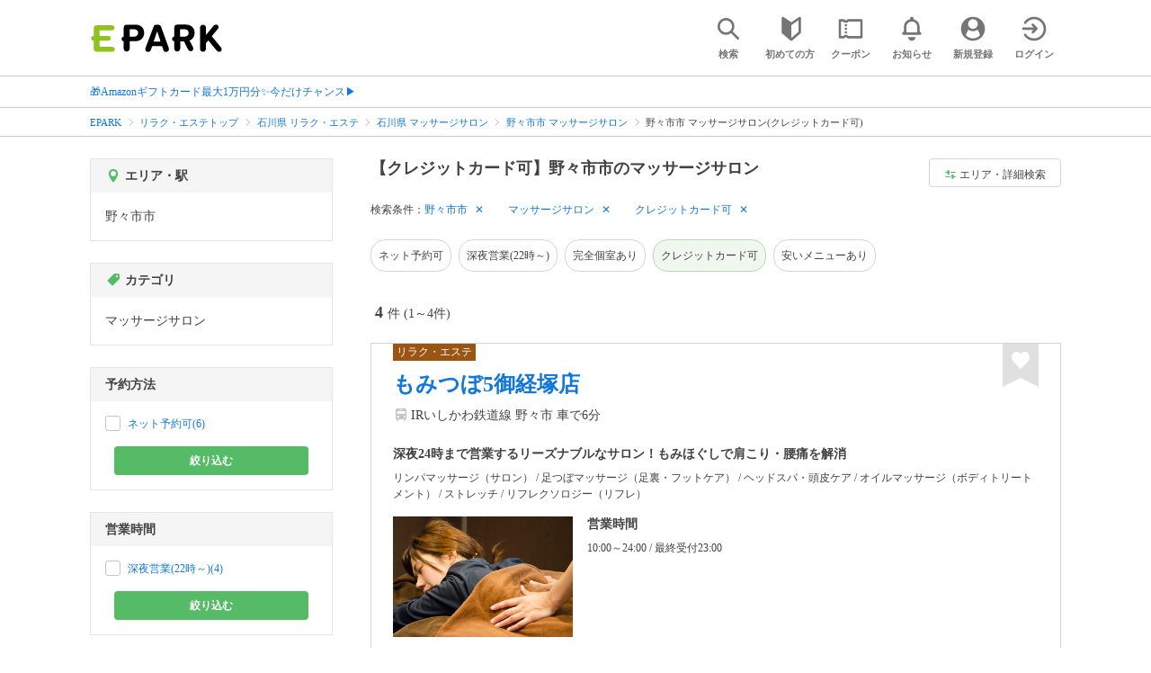

--- FILE ---
content_type: text/html; charset=UTF-8
request_url: https://epark.jp/relaxation-esthe/list/reg_1298/cat_110100/?condition_ids=1
body_size: 20778
content:
<!DOCTYPE html>
<html lang="ja">
<head>



<!-- Google Tag Manager -->
<script>(function(w,d,s,l,i){w[l]=w[l]||[];w[l].push({'gtm.start':
new Date().getTime(),event:'gtm.js'});var f=d.getElementsByTagName(s)[0],
j=d.createElement(s),dl=l!='dataLayer'?'&l='+l:'';j.async=true;j.src=
'https://www.googletagmanager.com/gtm.js?id='+i+dl;f.parentNode.insertBefore(j,f);
})(window,document,'script','dataLayer','GTM-NSW8QL');</script>
<!-- End Google Tag Manager -->
<script src="https://tagan.adlightning.com/enhance-epark/op.js" defer></script>
<script async src="https://securepubads.g.doubleclick.net/tag/js/gpt.js"></script>
<!-- load DM wrapper containing PBJS library -->
<script async src="https://micro.rubiconproject.com/prebid/dynamic/14032.js"></script>

<script>
    window.googletag = window.googletag || {cmd: []};
// microad prebid failsafe timeout
    const FAILSAFE_TIMEOUT = 3000;
// microad prebid変数 
    window.pbjs = window.pbjs || { que: [] };
// microad prebid関数 
    function requestHeaderBids(slots) {
      // call async promise object for DM
      const dmRequest = new Promise(resolve => {
        // request bids through DM and resolve on bids back
        pbjs.que.push(() => {
          pbjs.rp.requestBids({
            gptSlotObjects: slots,
            callback: () => { 
              googletag.cmd.push(() => { 
                pbjs.setTargetingForGPTAsync(); 
              }); 
              return resolve(); 
            }
          });
        });
      });


      // return promise object when both APS and DM promise objects are resolved or if failsafe timeout expires
      return new Promise(resolve => {
        Promise.race([
          Promise.all([dmRequest]),
          new Promise(res => setTimeout(res, FAILSAFE_TIMEOUT))
        ]).then(() => {
          resolve();
        });
      }); 
    }

    googletag.cmd.push(function() {
      // 広告スロットを格納
      if (window.matchMedia( "(max-width: 767px)" ).matches) {
        googletag.pubads().disableInitialLoad();
        googletag.pubads().enableSingleRequest();
        googletag.enableServices();
        const slot1 = googletag.defineSlot('/62532913,22558496304/s_epark_320x100_overlay_27724', [[320, 50], 'fluid', [320, 100]], 'div-gpt-ad-1610958760935-0').setCollapseEmptyDiv(true, true).addService(googletag.pubads());
        googletag.pubads().refresh([slot1]);

        const params = new URLSearchParams(window.location.search);
        // LINEからの流入確認
        let hasEparkLineParam = false;
        if (params.has('media') && params.get('media') === 'epark_line') {
          hasEparkLineParam = true;
        }
        let hasBeautySalonIdParam = false;
        if (params.has('genre_id') && params.get('genre_id') == GENRE_ID.beautysalon) {
          hasBeautySalonIdParam = true;
        }

        if (window.location.pathname === '/' && !hasEparkLineParam) {
          const slot4 = googletag.defineSlot('/23008725742/ca-pub-1911723569646366-tag/EPARK_SP_top_banner1', [[1, 1], [300, 250], [336, 280]], 'div-gpt-ad-1698402556517-0').setCollapseEmptyDiv(true, true).addService(googletag.pubads());
            // make an async header bidding request then refresh the header bidding slots
          requestHeaderBids([slot4]).then(() => {
            googletag.pubads().refresh([slot4]);
          });
        }

        if (((/\/search\/*/.test(window.location.pathname) ) ||
            /\/gourmet\/list\/*/.test(window.location.pathname) ||
            /\/take-out\/list\/*/.test(window.location.pathname) ||
            /\/dentistry\/list\/*/.test(window.location.pathname) ||
            /\/medical\/list\/*/.test(window.location.pathname) ||
            /\/pharmacy\/list\/*/.test(window.location.pathname) ||
            /\/relaxation-esthe\/list\/*/.test(window.location.pathname) ||
            /\/sekkotsu-seitai\/list\/*/.test(window.location.pathname) ||
            /\/odekake\/list\/*/.test(window.location.pathname) ||
            /\/pet\/list\/*/.test(window.location.pathname)
        ) && !hasEparkLineParam && !hasBeautySalonIdParam) {
          const slot5 = googletag.defineSlot('/23008725742/ca-pub-1911723569646366-tag/EPARK_SP_facilitylist_overlay', [[1, 1], [320, 100]], 'div-gpt-ad-1702984178699-0').setCollapseEmptyDiv(true, true).addService(googletag.pubads());
          if (slot5) {
            // make an async header bidding request then refresh the header bidding slots
            requestHeaderBids([slot5]).then(() => {
                googletag.pubads().refresh([slot5]);
            });
          }
        }
      } else {
        const slot6 = googletag.defineSlot('/62532913,22558496304/p_epark_728x90_overlay_27725', [728, 90], 'div-gpt-ad-1610958778360-0').setCollapseEmptyDiv(true, true).addService(googletag.pubads());

        if (window.location.pathname === '/' ||
            window.location.pathname === '/mypage/' ||
            window.location.pathname === '/myrecord/history/' ||
            window.location.pathname === '/favorite/' ||
            window.location.pathname === '/myreview/' ||
            window.location.pathname === '/mycoupon/' ||
            window.location.pathname === '/gourmet/' ||
            window.location.pathname === '/medical/' ||
            window.location.pathname === '/dentistry/' ||
            window.location.pathname === '/pharmacy/' ||
            window.location.pathname === '/pet/' ||
            window.location.pathname === '/beauty/' ||
            window.location.pathname === '/carlife/' ||
            window.location.pathname === '/take-out/' ||
            window.location.pathname === '/travel/' ||
            window.location.pathname === '/relaxation-esthe/' ||
            window.location.pathname === '/sekkotsu-seitai/' ||
            window.location.pathname === '/odekake/'
        ) {
          const slot7 = googletag.defineSlot('/23008725742/ca-pub-1911723569646366-tag/EPARK_PC_commonscreen_banner1', [300, 250], 'div-gpt-ad-1698144648156-0').setCollapseEmptyDiv(true, true).addService(googletag.pubads());
        }
        googletag.pubads().enableSingleRequest();
        googletag.enableServices();
      }
    });

    // Geniee Wrapper Head Tag
    if (
      window.location.pathname === '/' ||
      window.location.pathname === '/docs/campaign/' ||
      window.location.pathname === '/myrecord/history/' ||
      window.location.pathname === '/news/' ||
      window.location.pathname === '/favorite/' ||
      window.location.pathname === '/myreview/' ||
      window.location.pathname === '/mycoupon/' ||
      window.location.pathname === '/gourmet/' ||
      window.location.pathname === '/medical/' ||
      window.location.pathname === '/dentistry/' ||
      window.location.pathname === '/pharmacy/' ||
      window.location.pathname === '/pet/' ||
      window.location.pathname === '/beautysalon/' ||
      window.location.pathname === '/carlife/' ||
      window.location.pathname === '/take-out/' ||
      window.location.pathname === '/travel/' ||
      window.location.pathname === '/relaxation-esthe/' ||
      window.location.pathname === '/sekkotsu-seitai/' ||
      window.location.pathname === '/odekake/' ||
      window.location.pathname === '/hotel-stay/'
    ) {
      if (
        window.location.pathname === '/mycoupon/' ||
        window.location.pathname === '/myreview/' ||
        window.location.pathname === '/favorite/'
      ) {
        if (window.matchMedia("(max-width: 767px)").matches) {
          window.gnshbrequest = window.gnshbrequest || {cmd:[]};
          window.gnshbrequest.cmd.push(function(){
            window.gnshbrequest.forceInternalRequest();
          });
          const genieeScript = document.createElement('script');
          genieeScript.src = "https://cpt.geniee.jp/hb/v1/221406/2457/wrapper.min.js";
          genieeScript.async = true;
          document.head.appendChild(genieeScript)
        }
      } else {
        window.gnshbrequest = window.gnshbrequest || {cmd:[]};
        window.gnshbrequest.cmd.push(function(){
          window.gnshbrequest.forceInternalRequest();
        });
        const genieeScript = document.createElement('script');
        genieeScript.src = "https://cpt.geniee.jp/hb/v1/221406/2457/wrapper.min.js";
        genieeScript.async = true;
        document.head.appendChild(genieeScript)
      }
    }
</script>

<meta charset="UTF-8">
<meta name="language" content="ja" />
<meta name="csrf-token" content="4xop1Y0VuUlQFAP9cnQMR7dYtcNMmroUDf9fN89S">
<meta http-equiv="X-UA-Compatible" content="IE=edge,chrome=1" />
<meta name="viewport" content="width=device-width, initial-scale=1.0, maximum-scale=1.0, user-scalable=no, viewport-fit=cover">
<meta name="format-detection" content="telephone=no">


<title>【クレジットカード可】野々市市のマッサージサロン｜EPARK</title>


  
<meta name="description" content="野々市市でマッサージサロン(クレジットカード可)をネット予約するならEPARK！当日の空き状況をカレンダーから確認できる。EPARKポイントやクーポンを活用して、お得に日々の疲れをリフレッシュしよう♪おすすめポイントや口コミが満載の、順番受付・ネット予約サイトはEPARK。"/>
<link rel="shortcut icon" href="/v2/shop/images/favicon.ico?ver=202512231607">
<link rel="apple-touch-icon" href="/v2/shop/images/apple-touch-icon.png?ver=202512231607" sizes="180x180">
<link rel="icon" type="image/png" href="/v2/shop/images/android-touch-icon.png?ver=202512231607" sizes="192x192">

  
            
      <link rel="canonical"
            href="https://epark.jp/relaxation-esthe/list/reg_1298/cat_110100/">
      
<meta property="og:title" content="【クレジットカード可】野々市市のマッサージサロン｜EPARK" />
<meta property="og:type" content="website" />
<meta property="og:url" content="https://epark.jp/relaxation-esthe/list/reg_1298/cat_110100/?condition_ids=1" />

  <meta property="og:image" content="https://www.epark.jp/assets/img/common/epark_ogp.png">
<meta property="og:site_name" content="EPARK" />
<meta property="og:description" content="野々市市でマッサージサロン(クレジットカード可)をネット予約するならEPARK！当日の空き状況をカレンダーから確認できる。EPARKポイントやクーポンを活用して、お得に日々の疲れをリフレッシュしよう♪おすすめポイントや口コミが満載の、順番受付・ネット予約サイトはEPARK。"/>

<script src="https://ajax.googleapis.com/ajax/libs/jquery/3.6.0/jquery.min.js"></script>
<!-- <script src="https://cdn.jsdelivr.net/npm/js-cookie@2/src/js.cookie.min.js"></script> -->
<script type="text/javascript" src="https://img.polymorphicads.jp/api/polyAds.js"></script>

<link rel="stylesheet" type="text/css" href="/v2/css/common/cssreset-min.css?ver=202512231607">
<link type="text/css" rel="stylesheet" href="//d229s2sntbxd5j.cloudfront.net/epark_portal_global/css/epark_portal_global_pc.css"/>
<link rel="stylesheet" type="text/css" href="/v2/css/common/common.css?ver=202512231607">
<link rel="stylesheet" type="text/css" href="/v2/js/common/slick/slick.css?ver=202512231607" />
<link rel="stylesheet" type="text/css" href="/v2/js/common/slick/slick-theme.css?ver=202512231607" />
<link rel="stylesheet" type="text/css" href="/v2/css/common/webfont.css?ver=202512231607" />

<!-- SP ヘッダー・フッター レギュレーション用 -->
<link rel="stylesheet" type="text/css" href="/v2/css/common/head/common.css?ver=202512231607">
<link rel="stylesheet" type="text/css" href="/v2/css/common/footer/epark_common_footer.css?ver=202512231607">
<!-- /SP ヘッダー・フッター レギュレーション用 -->

<!-- 共通定数よびだし用 -->
<script src="https://epark.jp/v2/js/vue/constans.js?ver=202512231607"></script>
<script>
  var cache_clear_ver='202512231607';
</script>



  
  <link rel="stylesheet" type="text/css" href="/v2/css/search_result/search_result.css?ver=202512231607">
  <link rel="stylesheet" type="text/css" href="/v2/css/search_result/popular_search.css?ver=202512231607">
  <link rel="stylesheet" type="text/css" href="/v2/css/common/search_modal.css?ver=202512231607">
  <link rel="stylesheet" type="text/css" href="https://epark.jp/v2/css/common/banner_ad.css?ver=202512231607">
  


<script type="application/ld+json">{"@context":"http:\/\/schema.org","@type":"BreadcrumbList","itemListElement":[{"@type":"ListItem","position":1,"item":{"@id":"https:\/\/epark.jp\/","name":"EPARK"}},{"@type":"ListItem","position":2,"item":{"@id":"https:\/\/epark.jp\/relaxation-esthe\/","name":"\u30ea\u30e9\u30af\u30fb\u30a8\u30b9\u30c6\u30c8\u30c3\u30d7"}},{"@type":"ListItem","position":3,"item":{"@id":"https:\/\/epark.jp\/relaxation-esthe\/list\/reg_17\/","name":"\u77f3\u5ddd\u770c \u30ea\u30e9\u30af\u30fb\u30a8\u30b9\u30c6"}},{"@type":"ListItem","position":4,"item":{"@id":"https:\/\/epark.jp\/relaxation-esthe\/list\/reg_17\/cat_110100\/","name":"\u77f3\u5ddd\u770c \u30de\u30c3\u30b5\u30fc\u30b8\u30b5\u30ed\u30f3"}},{"@type":"ListItem","position":5,"item":{"@id":"https:\/\/epark.jp\/relaxation-esthe\/list\/reg_1298\/cat_110100\/","name":"\u91ce\u3005\u5e02\u5e02 \u30de\u30c3\u30b5\u30fc\u30b8\u30b5\u30ed\u30f3"}},{"@type":"ListItem","position":6,"item":{"@id":null,"name":"\u91ce\u3005\u5e02\u5e02 \u30de\u30c3\u30b5\u30fc\u30b8\u30b5\u30ed\u30f3(\u30af\u30ec\u30b8\u30c3\u30c8\u30ab\u30fc\u30c9\u53ef)"}}]}</script>


</head>
<body id="totop">
  <!-- Google Tag Manager (noscript) -->
<noscript><iframe src="https://www.googletagmanager.com/ns.html?id=GTM-NSW8QL"
height="0" width="0" style="display:none;visibility:hidden"></iframe></noscript>
<!-- End Google Tag Manager (noscript) -->  <div class="sticky">
    <div class="sp header_app_banner  ">
              <!-- 検索一覧アプリバナー -->
<div class="epark-header-app-banner">
  <a class="epark-header-app-banner__link" href="https://eparkapp.onelink.me/yuvN?pid=Fas_List_a" target="_blank">
    <span class="epark-header-app-banner__close"></span>
    <img class="epark-header-app-banner__image" src="https://epark.jp/v2/sfc/images/common/banner_app_dl/banner_list.png?ver=202512231607" alt="">
  </a>
</div>
<link rel="stylesheet" type="text/css" href="https://epark.jp/v2/css/sfc/common/header_app_banner.css?ver=202512231607">
<script>
  if (sessionStorage.getItem('isDispBanner') === '0') {
    $('.epark-header-app-banner').remove();
  }

  $(document).on('click', '.epark-header-app-banner__close', function (e) {
    e.preventDefault();
    $('.epark-header-app-banner').remove();
    sessionStorage.setItem('isDispBanner', '0');
  });
</script>          </div>

    
    <div id="container">
      <header class="">
  
  <link rel="stylesheet" type="text/css" href="https://epark.jp/v2/css/common/search_modal.css?ver=202512231607">

  
  <div id="user-info"><user-info></user-info></div>
  
  <!-- 子フレームからのデータ流し込みよう -->
  <span id="userPointData" style="display:none;"></span>
  <span id="userPassportData" style="display:none;"></span>

  <!-- PC用ヘッダー -->
  <div class="header l_wrapper pc ui_design_pc" id="auth-header-pc">
    <p class="logo"><a href="/"><img src="/v2/shop/images/logo_EPARK.svg" alt="EPARK 人気施設の予約・順番受付サイト" width="148" height="31"></a></p>
    <ul>
      <!-- ログイン中 -->
      <li><auth-header-pc icon-type='top_search'></auth-header-pc></li>
      <li><auth-header-pc v-bind:genre-id-for-shop-info="10000" v-bind:viewed-area-history="[{&quot;id&quot;:1298,&quot;name&quot;:&quot;\u91ce\u3005\u5e02\u5e02&quot;,&quot;full_name&quot;:null,&quot;roman&quot;:&quot;nonoichishi&quot;,&quot;level&quot;:2,&quot;parent_area_id&quot;:17,&quot;key&quot;:&quot;area_id&quot;,&quot;prefecture_id&quot;:17,&quot;prefecture_roman&quot;:&quot;ishikawaken&quot;}]" icon-type='shopdata_modal'></auth-header-pc></li>
      <li><auth-header-pc v-bind:search-conditions="{&quot;genre&quot;:{&quot;id&quot;:110000,&quot;name&quot;:&quot;\u30ea\u30e9\u30af\u30fb\u30a8\u30b9\u30c6&quot;,&quot;roman&quot;:&quot;relaxation-esthe&quot;,&quot;level&quot;:1,&quot;is_genre&quot;:1,&quot;is_area&quot;:9,&quot;is_station&quot;:9},&quot;middle_categories&quot;:[{&quot;id&quot;:110100,&quot;name&quot;:&quot;\u30de\u30c3\u30b5\u30fc\u30b8\u30b5\u30ed\u30f3&quot;,&quot;roman&quot;:&quot;relaxation-salon&quot;,&quot;level&quot;:2,&quot;parent_genre_id&quot;:110000,&quot;is_genre&quot;:1,&quot;is_area&quot;:9,&quot;is_station&quot;:9}],&quot;prefecture&quot;:{&quot;id&quot;:17,&quot;name&quot;:&quot;\u77f3\u5ddd\u770c&quot;,&quot;roman&quot;:&quot;ishikawaken&quot;,&quot;level&quot;:1,&quot;is_genre&quot;:9,&quot;is_area&quot;:1,&quot;is_station&quot;:9},&quot;city&quot;:{&quot;id&quot;:1298,&quot;name&quot;:&quot;\u91ce\u3005\u5e02\u5e02&quot;,&quot;full_name&quot;:null,&quot;roman&quot;:&quot;nonoichishi&quot;,&quot;level&quot;:2,&quot;parent_area_id&quot;:17,&quot;is_genre&quot;:9,&quot;is_area&quot;:1,&quot;is_station&quot;:9},&quot;conditions&quot;:[{&quot;name&quot;:&quot;\u30af\u30ec\u30b8\u30c3\u30c8\u30ab\u30fc\u30c9\u53ef&quot;,&quot;attribute_id&quot;:1,&quot;sort&quot;:6,&quot;attribute_type_id&quot;:20}]}" v-bind:viewed-area-history="[{&quot;id&quot;:1298,&quot;name&quot;:&quot;\u91ce\u3005\u5e02\u5e02&quot;,&quot;full_name&quot;:null,&quot;roman&quot;:&quot;nonoichishi&quot;,&quot;level&quot;:2,&quot;parent_area_id&quot;:17,&quot;key&quot;:&quot;area_id&quot;,&quot;prefecture_id&quot;:17,&quot;prefecture_roman&quot;:&quot;ishikawaken&quot;}]" icon-type="search_list_modal"></auth-header-pc></li>
      <li><auth-header-pc icon-type='mypage_search'></auth-header-pc></li>
      <li><auth-header-pc icon-type='epark_mean'></auth-header-pc></li>
      <li><auth-header-pc icon-type='history'></auth-header-pc></li>
      <li><auth-header-pc icon-type='coupon'></auth-header-pc></li>
      <li><auth-header-pc icon-type='site_news'></auth-header-pc></li>
      <li><auth-header-pc icon-type='mypage'></auth-header-pc></li>
      <li><auth-header-pc icon-type='login'></auth-header-pc></li>
      <!-- /ログイン中 -->
    </ul>
  </div>
  <!-- /PC用ヘッダー -->

  <!-- SP用ヘッダー -->
  <div class="sp">
    <div class="header" id="auth-header-sp">
      <p class="logo"><a href="/"><img src="/v2/shop/images/logo_EPARK.svg?ver=202512231607" alt="EPARK 人気施設の予約・順番受付サイト" width="96" height="20"></a></p>
      <ul>
        <li><auth-header-sp icon-type='top_search'></auth-header-sp></li>
        <li><auth-header-sp v-bind:genre-id-for-shop-info="10000" v-bind:viewed-area-history="[{&quot;id&quot;:1298,&quot;name&quot;:&quot;\u91ce\u3005\u5e02\u5e02&quot;,&quot;full_name&quot;:null,&quot;roman&quot;:&quot;nonoichishi&quot;,&quot;level&quot;:2,&quot;parent_area_id&quot;:17,&quot;key&quot;:&quot;area_id&quot;,&quot;prefecture_id&quot;:17,&quot;prefecture_roman&quot;:&quot;ishikawaken&quot;}]" icon-type='shopdata_modal'></auth-header-sp></li>
        <li><auth-header-sp v-bind:search-conditions="{&quot;genre&quot;:{&quot;id&quot;:110000,&quot;name&quot;:&quot;\u30ea\u30e9\u30af\u30fb\u30a8\u30b9\u30c6&quot;,&quot;roman&quot;:&quot;relaxation-esthe&quot;,&quot;level&quot;:1,&quot;is_genre&quot;:1,&quot;is_area&quot;:9,&quot;is_station&quot;:9},&quot;middle_categories&quot;:[{&quot;id&quot;:110100,&quot;name&quot;:&quot;\u30de\u30c3\u30b5\u30fc\u30b8\u30b5\u30ed\u30f3&quot;,&quot;roman&quot;:&quot;relaxation-salon&quot;,&quot;level&quot;:2,&quot;parent_genre_id&quot;:110000,&quot;is_genre&quot;:1,&quot;is_area&quot;:9,&quot;is_station&quot;:9}],&quot;prefecture&quot;:{&quot;id&quot;:17,&quot;name&quot;:&quot;\u77f3\u5ddd\u770c&quot;,&quot;roman&quot;:&quot;ishikawaken&quot;,&quot;level&quot;:1,&quot;is_genre&quot;:9,&quot;is_area&quot;:1,&quot;is_station&quot;:9},&quot;city&quot;:{&quot;id&quot;:1298,&quot;name&quot;:&quot;\u91ce\u3005\u5e02\u5e02&quot;,&quot;full_name&quot;:null,&quot;roman&quot;:&quot;nonoichishi&quot;,&quot;level&quot;:2,&quot;parent_area_id&quot;:17,&quot;is_genre&quot;:9,&quot;is_area&quot;:1,&quot;is_station&quot;:9},&quot;conditions&quot;:[{&quot;name&quot;:&quot;\u30af\u30ec\u30b8\u30c3\u30c8\u30ab\u30fc\u30c9\u53ef&quot;,&quot;attribute_id&quot;:1,&quot;sort&quot;:6,&quot;attribute_type_id&quot;:20}]}" v-bind:viewed-area-history="[{&quot;id&quot;:1298,&quot;name&quot;:&quot;\u91ce\u3005\u5e02\u5e02&quot;,&quot;full_name&quot;:null,&quot;roman&quot;:&quot;nonoichishi&quot;,&quot;level&quot;:2,&quot;parent_area_id&quot;:17,&quot;key&quot;:&quot;area_id&quot;,&quot;prefecture_id&quot;:17,&quot;prefecture_roman&quot;:&quot;ishikawaken&quot;}]" icon-type="search_list_modal"></auth-header-sp></li>
        <li><auth-header-sp icon-type='mypage_search'></auth-header-sp></li>
        <li><auth-header-sp icon-type='about'></auth-header-sp></li>
        <li><auth-header-sp icon-type='history'></auth-header-sp></li>
        <li><auth-header-sp icon-type='coupon'></auth-header-sp></li>
        <li><auth-header-sp icon-type='site_news'></auth-header-sp></li>
        <li><label for="mypage_open"><auth-header-sp icon-type='mypage'></auth-header-sp></label></li>
      </ul>
    </div>
  </div>
  <!-- SP用ヘッダー -->
  
  
      <div class="headerNews">
      <div class="l_wrapper">
                  <p class="headerNews__line">
            <a class="headerNews__link"
              href="https://epark.jp/news/372/"
                              target="_blank"
                rel="noopener"
                          >🎁Amazonギフトカード最大1万円分✨今だけチャンス▶</a>
          </p>
              </div>
    </div>
  
</header>
  <script type="text/javascript" src="https://epark.jp/v2/js/common/geolocation.js?ver=202512231607"></script>

      
<input type="checkbox" id="mypage_open">
<div id="sp_mymenu_overlay">
  <div class="epark_common_nav-sidemenu-close">
    <img src="https://epark.jp/v2/shop/images/sp_mymenu/sidemenu_close_icon.png?ver=202512231607" alt="閉じる">
  </div>
  <div id="sp_login_info_area">
    <div class="epark_common_nav-sidemenu-body">
      <div id="sp-user-page">
        <sp-user-page></sp-user-page>
      </div>
      <div class="epark_common_nav-service">
        <ul class="epark_common_nav-infomation-list">
          <li class="epark_common_nav-link"><a href="https://faq.epark.jp/epark/?utm_source=epark.jp&utm_medium=referral&utm_campaign=mymenu" target="_blank">よくある質問</a></li>
        </ul>
      </div>
      <div class="epark_common_nav-group">
        <ul class="epark_common_nav-group-list">
          <li><a href="/sp/about/">EPARKとは？</a></li>
          <li><a href="https://www.epark.jp/grouplist/?utm_source=epark.jp&utm_medium=referral&utm_campaign=mymenu">EPARKグループサービス</a></li>
        </ul>
      </div>
      <div id="sp-user-page-logout">
        <sp-user-page-logout></sp-user-page-logout>
      </div>
      <div id="banner-ad-sp-frame">
        <div class="sp polyWrapper bannerAdWrapper--sidemenuSP">
          <banner-ad-sp-frame
            ad-unit-key='sidemenuSP'
          ></banner-ad-sp-frame>
        </div>
      </div>
      <div id="sp-user-page-sf-review">
        <sp-user-page-sf-review></sp-user-page-sf-review>
      </div>
    </div>
  </div>
</div>
<div class="sp_mymenu_scrim"></div>
        
  <!-- 緊急お知らせ枠 -->
<!--<p>に class="has_emergency_txt" がある場合emergency_info_areaを表示する-->
<div class="pc">
  <div class="emergency_info_pc">
    <div class="l_wrapper emergency_info">
      <!--<p>に class="hidden_txt" がある場合非表示にする-->
    </div>
  </div>
</div>
<div class="sp">
  <div class="emergency_info_sp">
    <div class="l_wrapper emergency_info">
    </div>
    <!--<p class="hidden_txt">緊急お知らせ枠</p>
    <p class=""><a href="#">緊急お知らせ枠リンク</a></p>-->
  </div>
</div>
<!-- /緊急お知らせ枠 -->
  
<main>
  
  <div id="bannerAd--sidemenuSP" class="bannerAdContents clearfix">
      <ul>
                  <li class="bannerAdContents__list">
            <script src="https://ad.poly.admatrix.jp/api/polyAdsLoader.js?adUnitId=e76c4a0bbc342a42307c9bdb9fb017be&amp;p=%7B%22testMode%22%3Afalse%2C%22safeFrame%22%3Afalse%7D&amp;env_v2=prod" async></script>
          </li>
              </ul>
    </div>
      <div id="bannerAd--searchresult_relaxation-estheSP01" class="bannerAdContents clearfix">
      <ul>
                  <li class="bannerAdContents__list">
            <script src="https://ad.poly.admatrix.jp/api/polyAdsLoader.js?adUnitId=e76c4a0bbc342a42c0bd782d6871322a&amp;p=%7B%22testMode%22%3Afalse%2C%22safeFrame%22%3Afalse%7D&amp;env_v2=prod" async></script>
          </li>
              </ul>
    </div>
  
  <div id="search-main">
    
    <div class="breadcrumb pc">
      <ul class="l_wrapper">
                                                            <li><a href="https://epark.jp/">EPARK</a></li>
                                                        <li><a href="https://epark.jp/relaxation-esthe/">リラク・エステトップ</a></li>
                                                        <li><a href="https://epark.jp/relaxation-esthe/list/reg_17/">石川県 リラク・エステ</a></li>
                                                        <li><a href="https://epark.jp/relaxation-esthe/list/reg_17/cat_110100/">石川県 マッサージサロン</a></li>
                                                        <li><a href="https://epark.jp/relaxation-esthe/list/reg_1298/cat_110100/">野々市市 マッサージサロン</a></li>
                                                        <span>野々市市 マッサージサロン(クレジットカード可)</span>
                                                  </ul>
    </div>
    
    
    <div class="breadcrumb sp">
      <ul class="l_wrapper">
                                                            <li><a href="https://epark.jp/">EPARK</a></li>
                                                        <li><a href="https://epark.jp/relaxation-esthe/">リラク・エステトップ</a></li>
                                                        <li><a href="https://epark.jp/relaxation-esthe/list/reg_17/">石川県 リラク・エステ</a></li>
                                                        <li><a href="https://epark.jp/relaxation-esthe/list/reg_17/cat_110100/">石川県 マッサージサロン</a></li>
                                                        <li><a href="https://epark.jp/relaxation-esthe/list/reg_1298/cat_110100/">野々市市 マッサージサロン</a></li>
                                                        <span>野々市市 マッサージサロン(クレジットカード可)</span>
                                                  </ul>
    </div>
    

    <div id="search_result_area" class="l_wrapper clearfix">
      <div class="l_right_wrapper">
        <div class="pc_page_title pc">
          
          <h1 class="font_bold text_align_left">【クレジットカード可】野々市市のマッサージサロン</h1>
          
        </div>
        
        <div class="change_condition pc">
          <a href="javascript:void(0)" class="btn_m btn_open_search_modal" data-open_target="#modal_more_search">
            <span class="icon-081"></span>エリア・詳細検索
          </a>
        </div>
        

        <div class="sp polyWrapper bannerAdWrapper--searchresult_SP01">
                              <div id="bannerAd--searchresult_relaxation-estheSP01__frame" class="sp bannerAdFrame searchresult_relaxation-estheSP01"></div>
                                                                                </div>

        
        <div class="sp_page_title sp">
          <h1 class="font_bold text_align_left">【クレジットカード可】野々市市のマッサージサロン</h1>
        </div>
        
      </div>

      
      <div class="l_right_wrapper">
        <article>
          
          <div class="search_condition_area">
  
    <div class="search_result_header pc">
    <p class="selected_search_conditions">検索条件：</p>
    <div class="delete_conditions" >
              <a class="delete_condition" href="https://epark.jp/relaxation-esthe/list/cat_110100/?condition_ids=1">野々市市</a>
              <a class="delete_condition" href="https://epark.jp/relaxation-esthe/list/reg_1298/?condition_ids=1">マッサージサロン</a>
              <a class="delete_condition" href="https://epark.jp/relaxation-esthe/list/reg_1298/cat_110100/">クレジットカード可</a>
          </div>
  </div>
    
    <div class="sp text_end_fadeout">
      <div class="cover_text"></div>
      <div class="sp_search_word">
          <p>野々市市 / マッサージサロン / クレジットカード可</p>
      </div>
  </div>
  
  
  
  
    <div id="search_condition_area_tmp_block" v-if="isDisplaySearchConditionAreaTmpBlock" style="height:68px"></div>

  <search-condition-area
    ref="search_condition_area"
    :query="{&quot;genre&quot;:{&quot;id&quot;:110000,&quot;name&quot;:&quot;\u30ea\u30e9\u30af\u30fb\u30a8\u30b9\u30c6&quot;,&quot;roman&quot;:&quot;relaxation-esthe&quot;,&quot;level&quot;:1,&quot;is_genre&quot;:1,&quot;is_area&quot;:9,&quot;is_station&quot;:9},&quot;middle_categories&quot;:[{&quot;id&quot;:110100,&quot;name&quot;:&quot;\u30de\u30c3\u30b5\u30fc\u30b8\u30b5\u30ed\u30f3&quot;,&quot;roman&quot;:&quot;relaxation-salon&quot;,&quot;level&quot;:2,&quot;parent_genre_id&quot;:110000,&quot;is_genre&quot;:1,&quot;is_area&quot;:9,&quot;is_station&quot;:9}],&quot;prefecture&quot;:{&quot;id&quot;:17,&quot;name&quot;:&quot;\u77f3\u5ddd\u770c&quot;,&quot;roman&quot;:&quot;ishikawaken&quot;,&quot;level&quot;:1,&quot;is_genre&quot;:9,&quot;is_area&quot;:1,&quot;is_station&quot;:9},&quot;city&quot;:{&quot;id&quot;:1298,&quot;name&quot;:&quot;\u91ce\u3005\u5e02\u5e02&quot;,&quot;full_name&quot;:null,&quot;roman&quot;:&quot;nonoichishi&quot;,&quot;level&quot;:2,&quot;parent_area_id&quot;:17,&quot;is_genre&quot;:9,&quot;is_area&quot;:1,&quot;is_station&quot;:9},&quot;conditions&quot;:[{&quot;name&quot;:&quot;\u30af\u30ec\u30b8\u30c3\u30c8\u30ab\u30fc\u30c9\u53ef&quot;,&quot;attribute_id&quot;:1,&quot;sort&quot;:6,&quot;attribute_type_id&quot;:20}]}"
    :shops="{&quot;current_page&quot;:1,&quot;data&quot;:[{&quot;ppc_reservation&quot;:9,&quot;web_reservation&quot;:1,&quot;media_id&quot;:2,&quot;media_shop_url&quot;:&quot;https:\/\/mitsuraku.jp\/salon\/52384\/&quot;,&quot;media_name&quot;:&quot;\u30ea\u30e9\u30af\u30fb\u30a8\u30b9\u30c6&quot;,&quot;web_reservation_url&quot;:&quot;https:\/\/mitsuraku.jp\/reserve\/menu\/52384\/?media=faspa&amp;utm_source=epark.jp&amp;utm_medium=referral&amp;utm_content=list_reserve&quot;,&quot;review_average_point&quot;:0,&quot;main_image_url&quot;:&quot;https:\/\/image.faspa.epark.jp\/shop_data\/rae\/files\/photo\/shop_top\/52384\/772abfae17f7c9f287dca8eea4e3df8c.jpg&quot;,&quot;ppc_phone_number&quot;:&quot;&quot;,&quot;name&quot;:&quot;\u3082\u307f\u3064\u307c5\u5fa1\u7d4c\u585a\u5e97&quot;,&quot;kana&quot;:&quot;\u30e2\u30df\u30c4\u30dc\u30d5\u30a1\u30a4\u30d6 \u30aa\u30ad\u30e7\u30a6\u30c5\u30ab\u30c6\u30f3&quot;,&quot;review_number&quot;:0,&quot;catch_copy&quot;:&quot;\u6df1\u591c24\u6642\u307e\u3067\u55b6\u696d\u3059\u308b\u30ea\u30fc\u30ba\u30ca\u30d6\u30eb\u306a\u30b5\u30ed\u30f3\uff01\u3082\u307f\u307b\u3050\u3057\u3067\u80a9\u3053\u308a\u30fb\u8170\u75db\u3092\u89e3\u6d88&quot;,&quot;shop_id&quot;:57526,&quot;media_shop_id&quot;:&quot;52384&quot;,&quot;station&quot;:&quot;\u91ce\u3005\u5e02\u99c5\uff08IR\u3044\u3057\u304b\u308f\u9244\u9053\u7dda\uff09&quot;,&quot;access&quot;:&quot;IR\u3044\u3057\u304b\u308f\u9244\u9053\u7dda \u91ce\u3005\u5e02 \u8eca\u30676\u5206&quot;,&quot;opening_days&quot;:[&quot;10:00\uff5e24:00 \/ \u6700\u7d42\u53d7\u4ed823:00&quot;],&quot;holiday&quot;:&quot;&quot;,&quot;dinner_average_budget&quot;:&quot;&quot;,&quot;launch_average_budget&quot;:&quot;&quot;,&quot;average_price_from1&quot;:null,&quot;average_price_to1&quot;:null,&quot;average_price_from2&quot;:null,&quot;average_price_to2&quot;:null,&quot;is_richplan&quot;:0,&quot;lowest_order_price&quot;:&quot;&quot;,&quot;contract_type&quot;:1,&quot;area_level1_name&quot;:&quot;\u77f3\u5ddd\u770c&quot;,&quot;area_level2_name&quot;:&quot;\u91ce\u3005\u5e02\u5e02&quot;,&quot;area_level3_name&quot;:null,&quot;genre_id&quot;:110000,&quot;genre_name&quot;:&quot;\u30ea\u30e9\u30af\u30fb\u30a8\u30b9\u30c6&quot;,&quot;genre_roman&quot;:&quot;relaxation-esthe&quot;,&quot;middle_genre_id&quot;:110100,&quot;middle_genres_name&quot;:&quot;\u30de\u30c3\u30b5\u30fc\u30b8\u30b5\u30ed\u30f3&quot;,&quot;small_genres_name&quot;:&quot;\u30ea\u30f3\u30d1\u30de\u30c3\u30b5\u30fc\u30b8\uff08\u30b5\u30ed\u30f3\uff09 \/ \u8db3\u3064\u307c\u30de\u30c3\u30b5\u30fc\u30b8\uff08\u8db3\u88cf\u30fb\u30d5\u30c3\u30c8\u30b1\u30a2\uff09 \/ \u30d8\u30c3\u30c9\u30b9\u30d1\u30fb\u982d\u76ae\u30b1\u30a2 \/ \u30aa\u30a4\u30eb\u30de\u30c3\u30b5\u30fc\u30b8\uff08\u30dc\u30c7\u30a3\u30c8\u30ea\u30fc\u30c8\u30e1\u30f3\u30c8\uff09 \/ \u30b9\u30c8\u30ec\u30c3\u30c1 \/ \u30ea\u30d5\u30ec\u30af\u30bd\u30ed\u30b8\u30fc\uff08\u30ea\u30d5\u30ec\uff09&quot;,&quot;favorite_id&quot;:-1,&quot;is_myshop&quot;:false,&quot;conditions&quot;:&quot;\u30cd\u30c3\u30c8\u4e88\u7d04\u53ef\uff0f\u6df1\u591c\u55b6\u696d(22\u6642\uff5e)\uff0f\u5b8c\u5168\u500b\u5ba4\u3042\u308a\uff0f\u30af\u30ec\u30b8\u30c3\u30c8\u30ab\u30fc\u30c9\u53ef\uff0f\u5b89\u3044\u30e1\u30cb\u30e5\u30fc\u3042\u308a\uff0f\u5e74\u672b\u5e74\u59cb\u55b6\u696d\u3042\u308a&quot;,&quot;image_origin_flg&quot;:1,&quot;is_waiting_info_error&quot;:false,&quot;current_waiting_available_type&quot;:null,&quot;future_waiting_available_type&quot;:null,&quot;booking_available_type&quot;:null,&quot;line_reserve_flg&quot;:null,&quot;line_reserve_url&quot;:null,&quot;media_prefix&quot;:&quot;rrk&quot;,&quot;is_occupied_state_callout_genre&quot;:true,&quot;is_callout_genre&quot;:false,&quot;occupied_state&quot;:2,&quot;additional_reservation_label&quot;:&quot;24\u6642\u9593\u53d7\u4ed8&quot;,&quot;is_review_enabled&quot;:false,&quot;main_image_url_alt&quot;:&quot;\u3082\u307f\u3064\u307c5\u5fa1\u7d4c\u585a\u5e97&quot;,&quot;media_original_item&quot;:{},&quot;should_move_media_shop_url&quot;:false,&quot;is_faspa_label_displayable&quot;:true,&quot;date_status&quot;:[{&quot;date&quot;:&quot;20260124&quot;,&quot;reserved_flg&quot;:&quot;-1&quot;},{&quot;date&quot;:&quot;20260125&quot;,&quot;reserved_flg&quot;:&quot;1&quot;},{&quot;date&quot;:&quot;20260126&quot;,&quot;reserved_flg&quot;:&quot;1&quot;},{&quot;date&quot;:&quot;20260127&quot;,&quot;reserved_flg&quot;:&quot;1&quot;},{&quot;date&quot;:&quot;20260128&quot;,&quot;reserved_flg&quot;:&quot;1&quot;},{&quot;date&quot;:&quot;20260129&quot;,&quot;reserved_flg&quot;:&quot;1&quot;},{&quot;date&quot;:&quot;20260130&quot;,&quot;reserved_flg&quot;:&quot;1&quot;}]},{&quot;ppc_reservation&quot;:9,&quot;web_reservation&quot;:1,&quot;media_id&quot;:2,&quot;media_shop_url&quot;:&quot;https:\/\/mitsuraku.jp\/salon\/52382\/&quot;,&quot;media_name&quot;:&quot;\u30ea\u30e9\u30af\u30fb\u30a8\u30b9\u30c6&quot;,&quot;web_reservation_url&quot;:&quot;https:\/\/mitsuraku.jp\/reserve\/menu\/52382\/?media=faspa&amp;utm_source=epark.jp&amp;utm_medium=referral&amp;utm_content=list_reserve&quot;,&quot;review_average_point&quot;:0,&quot;main_image_url&quot;:&quot;https:\/\/image.faspa.epark.jp\/shop_data\/rae\/files\/photo\/shop_top\/52382\/aa2b5d5519be0398a7974fd42f85e92c.jpg&quot;,&quot;ppc_phone_number&quot;:&quot;&quot;,&quot;name&quot;:&quot;\u3082\u307f\u3064\u307c5 \u91ce\u3005\u5e02\u5e02\u5f79\u6240\u901a\u308a\u5e97&quot;,&quot;kana&quot;:&quot;\u30e2\u30df\u30c4\u30dc\u30d5\u30a1\u30a4\u30d6 \u30ce\u30ce\u30c1\u30c1\u30b7\u30e4\u30af\u30b7\u30e7\u30c9\u30aa\u30ea\u30c6\u30f3&quot;,&quot;review_number&quot;:0,&quot;catch_copy&quot;:null,&quot;shop_id&quot;:57524,&quot;media_shop_id&quot;:&quot;52382&quot;,&quot;station&quot;:&quot;\u984d\u4f4f\u5b85\u524d\u99c5&quot;,&quot;access&quot;:&quot;\u5317\u9678\u9244\u9053\u77f3\u5ddd\u7dda \u984d\u4f4f\u5b85\u524d \u8eca\u30678\u5206&quot;,&quot;opening_days&quot;:[&quot;10:00\uff5e23:00 \/ \u6700\u7d42\u53d7\u4ed822:00&quot;],&quot;holiday&quot;:&quot;&quot;,&quot;dinner_average_budget&quot;:&quot;&quot;,&quot;launch_average_budget&quot;:&quot;&quot;,&quot;average_price_from1&quot;:null,&quot;average_price_to1&quot;:null,&quot;average_price_from2&quot;:null,&quot;average_price_to2&quot;:null,&quot;is_richplan&quot;:0,&quot;lowest_order_price&quot;:&quot;&quot;,&quot;contract_type&quot;:1,&quot;area_level1_name&quot;:&quot;\u77f3\u5ddd\u770c&quot;,&quot;area_level2_name&quot;:&quot;\u91ce\u3005\u5e02\u5e02&quot;,&quot;area_level3_name&quot;:null,&quot;genre_id&quot;:110000,&quot;genre_name&quot;:&quot;\u30ea\u30e9\u30af\u30fb\u30a8\u30b9\u30c6&quot;,&quot;genre_roman&quot;:&quot;relaxation-esthe&quot;,&quot;middle_genre_id&quot;:110100,&quot;middle_genres_name&quot;:&quot;\u30de\u30c3\u30b5\u30fc\u30b8\u30b5\u30ed\u30f3&quot;,&quot;small_genres_name&quot;:&quot;\u30ea\u30f3\u30d1\u30de\u30c3\u30b5\u30fc\u30b8\uff08\u30b5\u30ed\u30f3\uff09 \/ \u8db3\u3064\u307c\u30de\u30c3\u30b5\u30fc\u30b8\uff08\u8db3\u88cf\u30fb\u30d5\u30c3\u30c8\u30b1\u30a2\uff09 \/ \u30d8\u30c3\u30c9\u30b9\u30d1\u30fb\u982d\u76ae\u30b1\u30a2 \/ \u30aa\u30a4\u30eb\u30de\u30c3\u30b5\u30fc\u30b8\uff08\u30dc\u30c7\u30a3\u30c8\u30ea\u30fc\u30c8\u30e1\u30f3\u30c8\uff09 \/ \u30b9\u30c8\u30ec\u30c3\u30c1 \/ \u30ea\u30d5\u30ec\u30af\u30bd\u30ed\u30b8\u30fc\uff08\u30ea\u30d5\u30ec\uff09&quot;,&quot;favorite_id&quot;:-1,&quot;is_myshop&quot;:false,&quot;conditions&quot;:&quot;\u30cd\u30c3\u30c8\u4e88\u7d04\u53ef\uff0f\u6df1\u591c\u55b6\u696d(22\u6642\uff5e)\uff0f\u30af\u30ec\u30b8\u30c3\u30c8\u30ab\u30fc\u30c9\u53ef\uff0f\u5b89\u3044\u30e1\u30cb\u30e5\u30fc\u3042\u308a\uff0f\u5e74\u672b\u5e74\u59cb\u55b6\u696d\u3042\u308a&quot;,&quot;image_origin_flg&quot;:1,&quot;is_waiting_info_error&quot;:false,&quot;current_waiting_available_type&quot;:null,&quot;future_waiting_available_type&quot;:null,&quot;booking_available_type&quot;:null,&quot;line_reserve_flg&quot;:null,&quot;line_reserve_url&quot;:null,&quot;media_prefix&quot;:&quot;rrk&quot;,&quot;is_occupied_state_callout_genre&quot;:true,&quot;is_callout_genre&quot;:false,&quot;occupied_state&quot;:3,&quot;additional_reservation_label&quot;:&quot;24\u6642\u9593\u53d7\u4ed8&quot;,&quot;is_review_enabled&quot;:false,&quot;main_image_url_alt&quot;:&quot;\u3082\u307f\u3064\u307c5 \u91ce\u3005\u5e02\u5e02\u5f79\u6240\u901a\u308a\u5e97&quot;,&quot;media_original_item&quot;:{},&quot;should_move_media_shop_url&quot;:false,&quot;is_faspa_label_displayable&quot;:true,&quot;date_status&quot;:[{&quot;date&quot;:&quot;20260124&quot;,&quot;reserved_flg&quot;:&quot;1&quot;},{&quot;date&quot;:&quot;20260125&quot;,&quot;reserved_flg&quot;:&quot;1&quot;},{&quot;date&quot;:&quot;20260126&quot;,&quot;reserved_flg&quot;:&quot;1&quot;},{&quot;date&quot;:&quot;20260127&quot;,&quot;reserved_flg&quot;:&quot;1&quot;},{&quot;date&quot;:&quot;20260128&quot;,&quot;reserved_flg&quot;:&quot;1&quot;},{&quot;date&quot;:&quot;20260129&quot;,&quot;reserved_flg&quot;:&quot;1&quot;},{&quot;date&quot;:&quot;20260130&quot;,&quot;reserved_flg&quot;:&quot;1&quot;}]},{&quot;ppc_reservation&quot;:9,&quot;web_reservation&quot;:1,&quot;media_id&quot;:2,&quot;media_shop_url&quot;:&quot;https:\/\/mitsuraku.jp\/salon\/88332\/&quot;,&quot;media_name&quot;:&quot;\u30ea\u30e9\u30af\u30fb\u30a8\u30b9\u30c6&quot;,&quot;web_reservation_url&quot;:&quot;https:\/\/mitsuraku.jp\/reserve\/menu\/88332\/?media=faspa&amp;utm_source=epark.jp&amp;utm_medium=referral&amp;utm_content=list_reserve&quot;,&quot;review_average_point&quot;:0,&quot;main_image_url&quot;:&quot;https:\/\/image.faspa.epark.jp\/shop_data\/rae\/files\/photo\/shop_top\/88332\/63eaf22d-ebe8-490e-b205-268ec0a802e3.png&quot;,&quot;ppc_phone_number&quot;:&quot;&quot;,&quot;name&quot;:&quot;SILK SALON Miroku&quot;,&quot;kana&quot;:&quot;\u30b7\u30eb\u30af \u30b5\u30ed\u30f3 \u30df\u30ed\u30af&quot;,&quot;review_number&quot;:0,&quot;catch_copy&quot;:null,&quot;shop_id&quot;:594371,&quot;media_shop_id&quot;:&quot;88332&quot;,&quot;station&quot;:&quot;\u91ce\u3005\u5e02\u99c5\uff08\u77f3\u5ddd\u7dda\uff09&quot;,&quot;access&quot;:&quot;\u5317\u9678\u9244\u9053\u77f3\u5ddd\u7dda \u91ce\u3005\u5e02 \u51fa\u53e3\u3088\u308a\u5f92\u6b695\u5206&quot;,&quot;opening_days&quot;:[&quot;10:00\uff5e24:00 \/ \u6700\u7d42\u53d7\u4ed823:00&quot;],&quot;holiday&quot;:&quot;&quot;,&quot;dinner_average_budget&quot;:&quot;&quot;,&quot;launch_average_budget&quot;:&quot;&quot;,&quot;average_price_from1&quot;:null,&quot;average_price_to1&quot;:null,&quot;average_price_from2&quot;:null,&quot;average_price_to2&quot;:null,&quot;is_richplan&quot;:0,&quot;lowest_order_price&quot;:&quot;&quot;,&quot;contract_type&quot;:1,&quot;area_level1_name&quot;:&quot;\u77f3\u5ddd\u770c&quot;,&quot;area_level2_name&quot;:&quot;\u91ce\u3005\u5e02\u5e02&quot;,&quot;area_level3_name&quot;:null,&quot;genre_id&quot;:110000,&quot;genre_name&quot;:&quot;\u30ea\u30e9\u30af\u30fb\u30a8\u30b9\u30c6&quot;,&quot;genre_roman&quot;:&quot;relaxation-esthe&quot;,&quot;middle_genre_id&quot;:110100,&quot;middle_genres_name&quot;:&quot;\u30de\u30c3\u30b5\u30fc\u30b8\u30b5\u30ed\u30f3&quot;,&quot;small_genres_name&quot;:&quot;\u30d5\u30a7\u30a4\u30b7\u30e3\u30eb\u30a8\u30b9\u30c6 \/ \u30ea\u30f3\u30d1\u30de\u30c3\u30b5\u30fc\u30b8\uff08\u30b5\u30ed\u30f3\uff09 \/ \u30d8\u30c3\u30c9\u30b9\u30d1\u30fb\u982d\u76ae\u30b1\u30a2 \/ \u30aa\u30a4\u30eb\u30de\u30c3\u30b5\u30fc\u30b8\uff08\u30dc\u30c7\u30a3\u30c8\u30ea\u30fc\u30c8\u30e1\u30f3\u30c8\uff09 \/ \u598a\u5a66\u30de\u30c3\u30b5\u30fc\u30b8\uff08\u30de\u30bf\u30cb\u30c6\u30a3\uff09&quot;,&quot;favorite_id&quot;:-1,&quot;is_myshop&quot;:false,&quot;conditions&quot;:&quot;\u30cd\u30c3\u30c8\u4e88\u7d04\u53ef\uff0f\u6df1\u591c\u55b6\u696d(22\u6642\uff5e)\uff0f\u99c5\u8fd1\uff0f\u5b8c\u5168\u500b\u5ba4\u3042\u308a\uff0f\u30af\u30ec\u30b8\u30c3\u30c8\u30ab\u30fc\u30c9\u53ef\uff0f\u5b89\u3044\u30e1\u30cb\u30e5\u30fc\u3042\u308a\uff0f\u5e74\u672b\u5e74\u59cb\u55b6\u696d\u3042\u308a&quot;,&quot;image_origin_flg&quot;:1,&quot;is_waiting_info_error&quot;:false,&quot;current_waiting_available_type&quot;:null,&quot;future_waiting_available_type&quot;:null,&quot;booking_available_type&quot;:null,&quot;line_reserve_flg&quot;:null,&quot;line_reserve_url&quot;:null,&quot;media_prefix&quot;:&quot;rrk&quot;,&quot;is_occupied_state_callout_genre&quot;:true,&quot;is_callout_genre&quot;:false,&quot;occupied_state&quot;:3,&quot;additional_reservation_label&quot;:&quot;24\u6642\u9593\u53d7\u4ed8&quot;,&quot;is_review_enabled&quot;:false,&quot;main_image_url_alt&quot;:&quot;SILK SALON Miroku&quot;,&quot;media_original_item&quot;:{},&quot;should_move_media_shop_url&quot;:false,&quot;is_faspa_label_displayable&quot;:true,&quot;date_status&quot;:[{&quot;date&quot;:&quot;20260124&quot;,&quot;reserved_flg&quot;:&quot;1&quot;},{&quot;date&quot;:&quot;20260125&quot;,&quot;reserved_flg&quot;:&quot;1&quot;},{&quot;date&quot;:&quot;20260126&quot;,&quot;reserved_flg&quot;:&quot;1&quot;},{&quot;date&quot;:&quot;20260127&quot;,&quot;reserved_flg&quot;:&quot;1&quot;},{&quot;date&quot;:&quot;20260128&quot;,&quot;reserved_flg&quot;:&quot;1&quot;},{&quot;date&quot;:&quot;20260129&quot;,&quot;reserved_flg&quot;:&quot;1&quot;},{&quot;date&quot;:&quot;20260130&quot;,&quot;reserved_flg&quot;:&quot;1&quot;}]},{&quot;ppc_reservation&quot;:9,&quot;web_reservation&quot;:1,&quot;media_id&quot;:2,&quot;media_shop_url&quot;:&quot;https:\/\/mitsuraku.jp\/salon\/94414\/&quot;,&quot;media_name&quot;:&quot;\u30ea\u30e9\u30af\u30fb\u30a8\u30b9\u30c6&quot;,&quot;web_reservation_url&quot;:&quot;https:\/\/mitsuraku.jp\/reserve\/menu\/94414\/?media=faspa&amp;utm_source=epark.jp&amp;utm_medium=referral&amp;utm_content=list_reserve&quot;,&quot;review_average_point&quot;:0,&quot;main_image_url&quot;:&quot;https:\/\/image.faspa.epark.jp\/shop_data\/rae\/files\/photo\/shop_top\/94414\/67dcd247-5728-41dd-8361-47fac0a80224.png&quot;,&quot;ppc_phone_number&quot;:&quot;&quot;,&quot;name&quot;:&quot;\u30af\u30ea\u30cb\u30ab\u30eb\u30ab\u30a4\u30ed \u306d\u307e\uff5e\u308b&quot;,&quot;kana&quot;:&quot;\u30af\u30ea\u30cb\u30ab\u30eb\u30ab\u30a4\u30ed \u30cd\u30de\u30fc\u30eb&quot;,&quot;review_number&quot;:0,&quot;catch_copy&quot;:null,&quot;shop_id&quot;:636050,&quot;media_shop_id&quot;:&quot;94414&quot;,&quot;station&quot;:&quot;\u4e59\u4e38\u99c5&quot;,&quot;access&quot;:&quot;\u5317\u9678\u9244\u9053\u77f3\u5ddd\u7dda \u4e59\u4e38 \u51fa\u5165\u53e3\u3088\u308a\u8eca\u30674\u5206&quot;,&quot;opening_days&quot;:[&quot;09:00\uff5e20:00&quot;],&quot;holiday&quot;:&quot;&quot;,&quot;dinner_average_budget&quot;:&quot;&quot;,&quot;launch_average_budget&quot;:&quot;&quot;,&quot;average_price_from1&quot;:null,&quot;average_price_to1&quot;:null,&quot;average_price_from2&quot;:null,&quot;average_price_to2&quot;:null,&quot;is_richplan&quot;:0,&quot;lowest_order_price&quot;:&quot;&quot;,&quot;contract_type&quot;:1,&quot;area_level1_name&quot;:&quot;\u77f3\u5ddd\u770c&quot;,&quot;area_level2_name&quot;:&quot;\u91ce\u3005\u5e02\u5e02&quot;,&quot;area_level3_name&quot;:null,&quot;genre_id&quot;:110000,&quot;genre_name&quot;:&quot;\u30ea\u30e9\u30af\u30fb\u30a8\u30b9\u30c6&quot;,&quot;genre_roman&quot;:&quot;relaxation-esthe&quot;,&quot;middle_genre_id&quot;:110100,&quot;middle_genres_name&quot;:&quot;\u30de\u30c3\u30b5\u30fc\u30b8\u30b5\u30ed\u30f3&quot;,&quot;small_genres_name&quot;:&quot;\u6574\u4f53\uff08\u30b5\u30ed\u30f3\uff09 \/ \u8db3\u3064\u307c\u30de\u30c3\u30b5\u30fc\u30b8\uff08\u8db3\u88cf\u30fb\u30d5\u30c3\u30c8\u30b1\u30a2\uff09&quot;,&quot;favorite_id&quot;:-1,&quot;is_myshop&quot;:false,&quot;conditions&quot;:&quot;\u30cd\u30c3\u30c8\u4e88\u7d04\u53ef\uff0f\u5b8c\u5168\u500b\u5ba4\u3042\u308a\uff0f\u30af\u30ec\u30b8\u30c3\u30c8\u30ab\u30fc\u30c9\u53ef\uff0f\u304a\u5b50\u3055\u307e\u540c\u4f34\u53ef\uff0f\u5e74\u672b\u5e74\u59cb\u55b6\u696d\u3042\u308a&quot;,&quot;image_origin_flg&quot;:1,&quot;is_waiting_info_error&quot;:false,&quot;current_waiting_available_type&quot;:null,&quot;future_waiting_available_type&quot;:null,&quot;booking_available_type&quot;:null,&quot;line_reserve_flg&quot;:null,&quot;line_reserve_url&quot;:null,&quot;media_prefix&quot;:&quot;rrk&quot;,&quot;is_occupied_state_callout_genre&quot;:true,&quot;is_callout_genre&quot;:false,&quot;occupied_state&quot;:0,&quot;additional_reservation_label&quot;:&quot;24\u6642\u9593\u53d7\u4ed8&quot;,&quot;is_review_enabled&quot;:false,&quot;main_image_url_alt&quot;:&quot;\u30af\u30ea\u30cb\u30ab\u30eb\u30ab\u30a4\u30ed \u306d\u307e\uff5e\u308b&quot;,&quot;media_original_item&quot;:{},&quot;should_move_media_shop_url&quot;:false,&quot;is_faspa_label_displayable&quot;:true,&quot;date_status&quot;:[{&quot;date&quot;:&quot;20260124&quot;,&quot;reserved_flg&quot;:&quot;-1&quot;},{&quot;date&quot;:&quot;20260125&quot;,&quot;reserved_flg&quot;:&quot;-1&quot;},{&quot;date&quot;:&quot;20260126&quot;,&quot;reserved_flg&quot;:&quot;-1&quot;},{&quot;date&quot;:&quot;20260127&quot;,&quot;reserved_flg&quot;:&quot;-1&quot;},{&quot;date&quot;:&quot;20260128&quot;,&quot;reserved_flg&quot;:&quot;1&quot;},{&quot;date&quot;:&quot;20260129&quot;,&quot;reserved_flg&quot;:&quot;-1&quot;},{&quot;date&quot;:&quot;20260130&quot;,&quot;reserved_flg&quot;:&quot;-1&quot;}]}],&quot;first_page_url&quot;:&quot;?condition_ids=1&amp;page=1&quot;,&quot;from&quot;:1,&quot;last_page&quot;:1,&quot;last_page_url&quot;:&quot;?condition_ids=1&amp;page=1&quot;,&quot;next_page_url&quot;:null,&quot;path&quot;:&quot;&quot;,&quot;per_page&quot;:20,&quot;prev_page_url&quot;:null,&quot;to&quot;:4,&quot;total&quot;:4}"
    :suggests="query_data"
    :media-id="2"
    :condition-text="&quot;\u91ce\u3005\u5e02\u5e02 \/ \u30de\u30c3\u30b5\u30fc\u30b8\u30b5\u30ed\u30f3 \/ \u30af\u30ec\u30b8\u30c3\u30c8\u30ab\u30fc\u30c9\u53ef&quot;"
    v-on:load_complete="removeSearchConditionAreaTmpBlock"
  ></search-condition-area>

  
  <search-condition-float-area
    ref="search_condition_float_area"
    :query="{&quot;genre&quot;:{&quot;id&quot;:110000,&quot;name&quot;:&quot;\u30ea\u30e9\u30af\u30fb\u30a8\u30b9\u30c6&quot;,&quot;roman&quot;:&quot;relaxation-esthe&quot;,&quot;level&quot;:1,&quot;is_genre&quot;:1,&quot;is_area&quot;:9,&quot;is_station&quot;:9},&quot;middle_categories&quot;:[{&quot;id&quot;:110100,&quot;name&quot;:&quot;\u30de\u30c3\u30b5\u30fc\u30b8\u30b5\u30ed\u30f3&quot;,&quot;roman&quot;:&quot;relaxation-salon&quot;,&quot;level&quot;:2,&quot;parent_genre_id&quot;:110000,&quot;is_genre&quot;:1,&quot;is_area&quot;:9,&quot;is_station&quot;:9}],&quot;prefecture&quot;:{&quot;id&quot;:17,&quot;name&quot;:&quot;\u77f3\u5ddd\u770c&quot;,&quot;roman&quot;:&quot;ishikawaken&quot;,&quot;level&quot;:1,&quot;is_genre&quot;:9,&quot;is_area&quot;:1,&quot;is_station&quot;:9},&quot;city&quot;:{&quot;id&quot;:1298,&quot;name&quot;:&quot;\u91ce\u3005\u5e02\u5e02&quot;,&quot;full_name&quot;:null,&quot;roman&quot;:&quot;nonoichishi&quot;,&quot;level&quot;:2,&quot;parent_area_id&quot;:17,&quot;is_genre&quot;:9,&quot;is_area&quot;:1,&quot;is_station&quot;:9},&quot;conditions&quot;:[{&quot;name&quot;:&quot;\u30af\u30ec\u30b8\u30c3\u30c8\u30ab\u30fc\u30c9\u53ef&quot;,&quot;attribute_id&quot;:1,&quot;sort&quot;:6,&quot;attribute_type_id&quot;:20}]}"
    :shops="{&quot;current_page&quot;:1,&quot;data&quot;:[{&quot;ppc_reservation&quot;:9,&quot;web_reservation&quot;:1,&quot;media_id&quot;:2,&quot;media_shop_url&quot;:&quot;https:\/\/mitsuraku.jp\/salon\/52384\/&quot;,&quot;media_name&quot;:&quot;\u30ea\u30e9\u30af\u30fb\u30a8\u30b9\u30c6&quot;,&quot;web_reservation_url&quot;:&quot;https:\/\/mitsuraku.jp\/reserve\/menu\/52384\/?media=faspa&amp;utm_source=epark.jp&amp;utm_medium=referral&amp;utm_content=list_reserve&quot;,&quot;review_average_point&quot;:0,&quot;main_image_url&quot;:&quot;https:\/\/image.faspa.epark.jp\/shop_data\/rae\/files\/photo\/shop_top\/52384\/772abfae17f7c9f287dca8eea4e3df8c.jpg&quot;,&quot;ppc_phone_number&quot;:&quot;&quot;,&quot;name&quot;:&quot;\u3082\u307f\u3064\u307c5\u5fa1\u7d4c\u585a\u5e97&quot;,&quot;kana&quot;:&quot;\u30e2\u30df\u30c4\u30dc\u30d5\u30a1\u30a4\u30d6 \u30aa\u30ad\u30e7\u30a6\u30c5\u30ab\u30c6\u30f3&quot;,&quot;review_number&quot;:0,&quot;catch_copy&quot;:&quot;\u6df1\u591c24\u6642\u307e\u3067\u55b6\u696d\u3059\u308b\u30ea\u30fc\u30ba\u30ca\u30d6\u30eb\u306a\u30b5\u30ed\u30f3\uff01\u3082\u307f\u307b\u3050\u3057\u3067\u80a9\u3053\u308a\u30fb\u8170\u75db\u3092\u89e3\u6d88&quot;,&quot;shop_id&quot;:57526,&quot;media_shop_id&quot;:&quot;52384&quot;,&quot;station&quot;:&quot;\u91ce\u3005\u5e02\u99c5\uff08IR\u3044\u3057\u304b\u308f\u9244\u9053\u7dda\uff09&quot;,&quot;access&quot;:&quot;IR\u3044\u3057\u304b\u308f\u9244\u9053\u7dda \u91ce\u3005\u5e02 \u8eca\u30676\u5206&quot;,&quot;opening_days&quot;:[&quot;10:00\uff5e24:00 \/ \u6700\u7d42\u53d7\u4ed823:00&quot;],&quot;holiday&quot;:&quot;&quot;,&quot;dinner_average_budget&quot;:&quot;&quot;,&quot;launch_average_budget&quot;:&quot;&quot;,&quot;average_price_from1&quot;:null,&quot;average_price_to1&quot;:null,&quot;average_price_from2&quot;:null,&quot;average_price_to2&quot;:null,&quot;is_richplan&quot;:0,&quot;lowest_order_price&quot;:&quot;&quot;,&quot;contract_type&quot;:1,&quot;area_level1_name&quot;:&quot;\u77f3\u5ddd\u770c&quot;,&quot;area_level2_name&quot;:&quot;\u91ce\u3005\u5e02\u5e02&quot;,&quot;area_level3_name&quot;:null,&quot;genre_id&quot;:110000,&quot;genre_name&quot;:&quot;\u30ea\u30e9\u30af\u30fb\u30a8\u30b9\u30c6&quot;,&quot;genre_roman&quot;:&quot;relaxation-esthe&quot;,&quot;middle_genre_id&quot;:110100,&quot;middle_genres_name&quot;:&quot;\u30de\u30c3\u30b5\u30fc\u30b8\u30b5\u30ed\u30f3&quot;,&quot;small_genres_name&quot;:&quot;\u30ea\u30f3\u30d1\u30de\u30c3\u30b5\u30fc\u30b8\uff08\u30b5\u30ed\u30f3\uff09 \/ \u8db3\u3064\u307c\u30de\u30c3\u30b5\u30fc\u30b8\uff08\u8db3\u88cf\u30fb\u30d5\u30c3\u30c8\u30b1\u30a2\uff09 \/ \u30d8\u30c3\u30c9\u30b9\u30d1\u30fb\u982d\u76ae\u30b1\u30a2 \/ \u30aa\u30a4\u30eb\u30de\u30c3\u30b5\u30fc\u30b8\uff08\u30dc\u30c7\u30a3\u30c8\u30ea\u30fc\u30c8\u30e1\u30f3\u30c8\uff09 \/ \u30b9\u30c8\u30ec\u30c3\u30c1 \/ \u30ea\u30d5\u30ec\u30af\u30bd\u30ed\u30b8\u30fc\uff08\u30ea\u30d5\u30ec\uff09&quot;,&quot;favorite_id&quot;:-1,&quot;is_myshop&quot;:false,&quot;conditions&quot;:&quot;\u30cd\u30c3\u30c8\u4e88\u7d04\u53ef\uff0f\u6df1\u591c\u55b6\u696d(22\u6642\uff5e)\uff0f\u5b8c\u5168\u500b\u5ba4\u3042\u308a\uff0f\u30af\u30ec\u30b8\u30c3\u30c8\u30ab\u30fc\u30c9\u53ef\uff0f\u5b89\u3044\u30e1\u30cb\u30e5\u30fc\u3042\u308a\uff0f\u5e74\u672b\u5e74\u59cb\u55b6\u696d\u3042\u308a&quot;,&quot;image_origin_flg&quot;:1,&quot;is_waiting_info_error&quot;:false,&quot;current_waiting_available_type&quot;:null,&quot;future_waiting_available_type&quot;:null,&quot;booking_available_type&quot;:null,&quot;line_reserve_flg&quot;:null,&quot;line_reserve_url&quot;:null,&quot;media_prefix&quot;:&quot;rrk&quot;,&quot;is_occupied_state_callout_genre&quot;:true,&quot;is_callout_genre&quot;:false,&quot;occupied_state&quot;:2,&quot;additional_reservation_label&quot;:&quot;24\u6642\u9593\u53d7\u4ed8&quot;,&quot;is_review_enabled&quot;:false,&quot;main_image_url_alt&quot;:&quot;\u3082\u307f\u3064\u307c5\u5fa1\u7d4c\u585a\u5e97&quot;,&quot;media_original_item&quot;:{},&quot;should_move_media_shop_url&quot;:false,&quot;is_faspa_label_displayable&quot;:true,&quot;date_status&quot;:[{&quot;date&quot;:&quot;20260124&quot;,&quot;reserved_flg&quot;:&quot;-1&quot;},{&quot;date&quot;:&quot;20260125&quot;,&quot;reserved_flg&quot;:&quot;1&quot;},{&quot;date&quot;:&quot;20260126&quot;,&quot;reserved_flg&quot;:&quot;1&quot;},{&quot;date&quot;:&quot;20260127&quot;,&quot;reserved_flg&quot;:&quot;1&quot;},{&quot;date&quot;:&quot;20260128&quot;,&quot;reserved_flg&quot;:&quot;1&quot;},{&quot;date&quot;:&quot;20260129&quot;,&quot;reserved_flg&quot;:&quot;1&quot;},{&quot;date&quot;:&quot;20260130&quot;,&quot;reserved_flg&quot;:&quot;1&quot;}]},{&quot;ppc_reservation&quot;:9,&quot;web_reservation&quot;:1,&quot;media_id&quot;:2,&quot;media_shop_url&quot;:&quot;https:\/\/mitsuraku.jp\/salon\/52382\/&quot;,&quot;media_name&quot;:&quot;\u30ea\u30e9\u30af\u30fb\u30a8\u30b9\u30c6&quot;,&quot;web_reservation_url&quot;:&quot;https:\/\/mitsuraku.jp\/reserve\/menu\/52382\/?media=faspa&amp;utm_source=epark.jp&amp;utm_medium=referral&amp;utm_content=list_reserve&quot;,&quot;review_average_point&quot;:0,&quot;main_image_url&quot;:&quot;https:\/\/image.faspa.epark.jp\/shop_data\/rae\/files\/photo\/shop_top\/52382\/aa2b5d5519be0398a7974fd42f85e92c.jpg&quot;,&quot;ppc_phone_number&quot;:&quot;&quot;,&quot;name&quot;:&quot;\u3082\u307f\u3064\u307c5 \u91ce\u3005\u5e02\u5e02\u5f79\u6240\u901a\u308a\u5e97&quot;,&quot;kana&quot;:&quot;\u30e2\u30df\u30c4\u30dc\u30d5\u30a1\u30a4\u30d6 \u30ce\u30ce\u30c1\u30c1\u30b7\u30e4\u30af\u30b7\u30e7\u30c9\u30aa\u30ea\u30c6\u30f3&quot;,&quot;review_number&quot;:0,&quot;catch_copy&quot;:null,&quot;shop_id&quot;:57524,&quot;media_shop_id&quot;:&quot;52382&quot;,&quot;station&quot;:&quot;\u984d\u4f4f\u5b85\u524d\u99c5&quot;,&quot;access&quot;:&quot;\u5317\u9678\u9244\u9053\u77f3\u5ddd\u7dda \u984d\u4f4f\u5b85\u524d \u8eca\u30678\u5206&quot;,&quot;opening_days&quot;:[&quot;10:00\uff5e23:00 \/ \u6700\u7d42\u53d7\u4ed822:00&quot;],&quot;holiday&quot;:&quot;&quot;,&quot;dinner_average_budget&quot;:&quot;&quot;,&quot;launch_average_budget&quot;:&quot;&quot;,&quot;average_price_from1&quot;:null,&quot;average_price_to1&quot;:null,&quot;average_price_from2&quot;:null,&quot;average_price_to2&quot;:null,&quot;is_richplan&quot;:0,&quot;lowest_order_price&quot;:&quot;&quot;,&quot;contract_type&quot;:1,&quot;area_level1_name&quot;:&quot;\u77f3\u5ddd\u770c&quot;,&quot;area_level2_name&quot;:&quot;\u91ce\u3005\u5e02\u5e02&quot;,&quot;area_level3_name&quot;:null,&quot;genre_id&quot;:110000,&quot;genre_name&quot;:&quot;\u30ea\u30e9\u30af\u30fb\u30a8\u30b9\u30c6&quot;,&quot;genre_roman&quot;:&quot;relaxation-esthe&quot;,&quot;middle_genre_id&quot;:110100,&quot;middle_genres_name&quot;:&quot;\u30de\u30c3\u30b5\u30fc\u30b8\u30b5\u30ed\u30f3&quot;,&quot;small_genres_name&quot;:&quot;\u30ea\u30f3\u30d1\u30de\u30c3\u30b5\u30fc\u30b8\uff08\u30b5\u30ed\u30f3\uff09 \/ \u8db3\u3064\u307c\u30de\u30c3\u30b5\u30fc\u30b8\uff08\u8db3\u88cf\u30fb\u30d5\u30c3\u30c8\u30b1\u30a2\uff09 \/ \u30d8\u30c3\u30c9\u30b9\u30d1\u30fb\u982d\u76ae\u30b1\u30a2 \/ \u30aa\u30a4\u30eb\u30de\u30c3\u30b5\u30fc\u30b8\uff08\u30dc\u30c7\u30a3\u30c8\u30ea\u30fc\u30c8\u30e1\u30f3\u30c8\uff09 \/ \u30b9\u30c8\u30ec\u30c3\u30c1 \/ \u30ea\u30d5\u30ec\u30af\u30bd\u30ed\u30b8\u30fc\uff08\u30ea\u30d5\u30ec\uff09&quot;,&quot;favorite_id&quot;:-1,&quot;is_myshop&quot;:false,&quot;conditions&quot;:&quot;\u30cd\u30c3\u30c8\u4e88\u7d04\u53ef\uff0f\u6df1\u591c\u55b6\u696d(22\u6642\uff5e)\uff0f\u30af\u30ec\u30b8\u30c3\u30c8\u30ab\u30fc\u30c9\u53ef\uff0f\u5b89\u3044\u30e1\u30cb\u30e5\u30fc\u3042\u308a\uff0f\u5e74\u672b\u5e74\u59cb\u55b6\u696d\u3042\u308a&quot;,&quot;image_origin_flg&quot;:1,&quot;is_waiting_info_error&quot;:false,&quot;current_waiting_available_type&quot;:null,&quot;future_waiting_available_type&quot;:null,&quot;booking_available_type&quot;:null,&quot;line_reserve_flg&quot;:null,&quot;line_reserve_url&quot;:null,&quot;media_prefix&quot;:&quot;rrk&quot;,&quot;is_occupied_state_callout_genre&quot;:true,&quot;is_callout_genre&quot;:false,&quot;occupied_state&quot;:3,&quot;additional_reservation_label&quot;:&quot;24\u6642\u9593\u53d7\u4ed8&quot;,&quot;is_review_enabled&quot;:false,&quot;main_image_url_alt&quot;:&quot;\u3082\u307f\u3064\u307c5 \u91ce\u3005\u5e02\u5e02\u5f79\u6240\u901a\u308a\u5e97&quot;,&quot;media_original_item&quot;:{},&quot;should_move_media_shop_url&quot;:false,&quot;is_faspa_label_displayable&quot;:true,&quot;date_status&quot;:[{&quot;date&quot;:&quot;20260124&quot;,&quot;reserved_flg&quot;:&quot;1&quot;},{&quot;date&quot;:&quot;20260125&quot;,&quot;reserved_flg&quot;:&quot;1&quot;},{&quot;date&quot;:&quot;20260126&quot;,&quot;reserved_flg&quot;:&quot;1&quot;},{&quot;date&quot;:&quot;20260127&quot;,&quot;reserved_flg&quot;:&quot;1&quot;},{&quot;date&quot;:&quot;20260128&quot;,&quot;reserved_flg&quot;:&quot;1&quot;},{&quot;date&quot;:&quot;20260129&quot;,&quot;reserved_flg&quot;:&quot;1&quot;},{&quot;date&quot;:&quot;20260130&quot;,&quot;reserved_flg&quot;:&quot;1&quot;}]},{&quot;ppc_reservation&quot;:9,&quot;web_reservation&quot;:1,&quot;media_id&quot;:2,&quot;media_shop_url&quot;:&quot;https:\/\/mitsuraku.jp\/salon\/88332\/&quot;,&quot;media_name&quot;:&quot;\u30ea\u30e9\u30af\u30fb\u30a8\u30b9\u30c6&quot;,&quot;web_reservation_url&quot;:&quot;https:\/\/mitsuraku.jp\/reserve\/menu\/88332\/?media=faspa&amp;utm_source=epark.jp&amp;utm_medium=referral&amp;utm_content=list_reserve&quot;,&quot;review_average_point&quot;:0,&quot;main_image_url&quot;:&quot;https:\/\/image.faspa.epark.jp\/shop_data\/rae\/files\/photo\/shop_top\/88332\/63eaf22d-ebe8-490e-b205-268ec0a802e3.png&quot;,&quot;ppc_phone_number&quot;:&quot;&quot;,&quot;name&quot;:&quot;SILK SALON Miroku&quot;,&quot;kana&quot;:&quot;\u30b7\u30eb\u30af \u30b5\u30ed\u30f3 \u30df\u30ed\u30af&quot;,&quot;review_number&quot;:0,&quot;catch_copy&quot;:null,&quot;shop_id&quot;:594371,&quot;media_shop_id&quot;:&quot;88332&quot;,&quot;station&quot;:&quot;\u91ce\u3005\u5e02\u99c5\uff08\u77f3\u5ddd\u7dda\uff09&quot;,&quot;access&quot;:&quot;\u5317\u9678\u9244\u9053\u77f3\u5ddd\u7dda \u91ce\u3005\u5e02 \u51fa\u53e3\u3088\u308a\u5f92\u6b695\u5206&quot;,&quot;opening_days&quot;:[&quot;10:00\uff5e24:00 \/ \u6700\u7d42\u53d7\u4ed823:00&quot;],&quot;holiday&quot;:&quot;&quot;,&quot;dinner_average_budget&quot;:&quot;&quot;,&quot;launch_average_budget&quot;:&quot;&quot;,&quot;average_price_from1&quot;:null,&quot;average_price_to1&quot;:null,&quot;average_price_from2&quot;:null,&quot;average_price_to2&quot;:null,&quot;is_richplan&quot;:0,&quot;lowest_order_price&quot;:&quot;&quot;,&quot;contract_type&quot;:1,&quot;area_level1_name&quot;:&quot;\u77f3\u5ddd\u770c&quot;,&quot;area_level2_name&quot;:&quot;\u91ce\u3005\u5e02\u5e02&quot;,&quot;area_level3_name&quot;:null,&quot;genre_id&quot;:110000,&quot;genre_name&quot;:&quot;\u30ea\u30e9\u30af\u30fb\u30a8\u30b9\u30c6&quot;,&quot;genre_roman&quot;:&quot;relaxation-esthe&quot;,&quot;middle_genre_id&quot;:110100,&quot;middle_genres_name&quot;:&quot;\u30de\u30c3\u30b5\u30fc\u30b8\u30b5\u30ed\u30f3&quot;,&quot;small_genres_name&quot;:&quot;\u30d5\u30a7\u30a4\u30b7\u30e3\u30eb\u30a8\u30b9\u30c6 \/ \u30ea\u30f3\u30d1\u30de\u30c3\u30b5\u30fc\u30b8\uff08\u30b5\u30ed\u30f3\uff09 \/ \u30d8\u30c3\u30c9\u30b9\u30d1\u30fb\u982d\u76ae\u30b1\u30a2 \/ \u30aa\u30a4\u30eb\u30de\u30c3\u30b5\u30fc\u30b8\uff08\u30dc\u30c7\u30a3\u30c8\u30ea\u30fc\u30c8\u30e1\u30f3\u30c8\uff09 \/ \u598a\u5a66\u30de\u30c3\u30b5\u30fc\u30b8\uff08\u30de\u30bf\u30cb\u30c6\u30a3\uff09&quot;,&quot;favorite_id&quot;:-1,&quot;is_myshop&quot;:false,&quot;conditions&quot;:&quot;\u30cd\u30c3\u30c8\u4e88\u7d04\u53ef\uff0f\u6df1\u591c\u55b6\u696d(22\u6642\uff5e)\uff0f\u99c5\u8fd1\uff0f\u5b8c\u5168\u500b\u5ba4\u3042\u308a\uff0f\u30af\u30ec\u30b8\u30c3\u30c8\u30ab\u30fc\u30c9\u53ef\uff0f\u5b89\u3044\u30e1\u30cb\u30e5\u30fc\u3042\u308a\uff0f\u5e74\u672b\u5e74\u59cb\u55b6\u696d\u3042\u308a&quot;,&quot;image_origin_flg&quot;:1,&quot;is_waiting_info_error&quot;:false,&quot;current_waiting_available_type&quot;:null,&quot;future_waiting_available_type&quot;:null,&quot;booking_available_type&quot;:null,&quot;line_reserve_flg&quot;:null,&quot;line_reserve_url&quot;:null,&quot;media_prefix&quot;:&quot;rrk&quot;,&quot;is_occupied_state_callout_genre&quot;:true,&quot;is_callout_genre&quot;:false,&quot;occupied_state&quot;:3,&quot;additional_reservation_label&quot;:&quot;24\u6642\u9593\u53d7\u4ed8&quot;,&quot;is_review_enabled&quot;:false,&quot;main_image_url_alt&quot;:&quot;SILK SALON Miroku&quot;,&quot;media_original_item&quot;:{},&quot;should_move_media_shop_url&quot;:false,&quot;is_faspa_label_displayable&quot;:true,&quot;date_status&quot;:[{&quot;date&quot;:&quot;20260124&quot;,&quot;reserved_flg&quot;:&quot;1&quot;},{&quot;date&quot;:&quot;20260125&quot;,&quot;reserved_flg&quot;:&quot;1&quot;},{&quot;date&quot;:&quot;20260126&quot;,&quot;reserved_flg&quot;:&quot;1&quot;},{&quot;date&quot;:&quot;20260127&quot;,&quot;reserved_flg&quot;:&quot;1&quot;},{&quot;date&quot;:&quot;20260128&quot;,&quot;reserved_flg&quot;:&quot;1&quot;},{&quot;date&quot;:&quot;20260129&quot;,&quot;reserved_flg&quot;:&quot;1&quot;},{&quot;date&quot;:&quot;20260130&quot;,&quot;reserved_flg&quot;:&quot;1&quot;}]},{&quot;ppc_reservation&quot;:9,&quot;web_reservation&quot;:1,&quot;media_id&quot;:2,&quot;media_shop_url&quot;:&quot;https:\/\/mitsuraku.jp\/salon\/94414\/&quot;,&quot;media_name&quot;:&quot;\u30ea\u30e9\u30af\u30fb\u30a8\u30b9\u30c6&quot;,&quot;web_reservation_url&quot;:&quot;https:\/\/mitsuraku.jp\/reserve\/menu\/94414\/?media=faspa&amp;utm_source=epark.jp&amp;utm_medium=referral&amp;utm_content=list_reserve&quot;,&quot;review_average_point&quot;:0,&quot;main_image_url&quot;:&quot;https:\/\/image.faspa.epark.jp\/shop_data\/rae\/files\/photo\/shop_top\/94414\/67dcd247-5728-41dd-8361-47fac0a80224.png&quot;,&quot;ppc_phone_number&quot;:&quot;&quot;,&quot;name&quot;:&quot;\u30af\u30ea\u30cb\u30ab\u30eb\u30ab\u30a4\u30ed \u306d\u307e\uff5e\u308b&quot;,&quot;kana&quot;:&quot;\u30af\u30ea\u30cb\u30ab\u30eb\u30ab\u30a4\u30ed \u30cd\u30de\u30fc\u30eb&quot;,&quot;review_number&quot;:0,&quot;catch_copy&quot;:null,&quot;shop_id&quot;:636050,&quot;media_shop_id&quot;:&quot;94414&quot;,&quot;station&quot;:&quot;\u4e59\u4e38\u99c5&quot;,&quot;access&quot;:&quot;\u5317\u9678\u9244\u9053\u77f3\u5ddd\u7dda \u4e59\u4e38 \u51fa\u5165\u53e3\u3088\u308a\u8eca\u30674\u5206&quot;,&quot;opening_days&quot;:[&quot;09:00\uff5e20:00&quot;],&quot;holiday&quot;:&quot;&quot;,&quot;dinner_average_budget&quot;:&quot;&quot;,&quot;launch_average_budget&quot;:&quot;&quot;,&quot;average_price_from1&quot;:null,&quot;average_price_to1&quot;:null,&quot;average_price_from2&quot;:null,&quot;average_price_to2&quot;:null,&quot;is_richplan&quot;:0,&quot;lowest_order_price&quot;:&quot;&quot;,&quot;contract_type&quot;:1,&quot;area_level1_name&quot;:&quot;\u77f3\u5ddd\u770c&quot;,&quot;area_level2_name&quot;:&quot;\u91ce\u3005\u5e02\u5e02&quot;,&quot;area_level3_name&quot;:null,&quot;genre_id&quot;:110000,&quot;genre_name&quot;:&quot;\u30ea\u30e9\u30af\u30fb\u30a8\u30b9\u30c6&quot;,&quot;genre_roman&quot;:&quot;relaxation-esthe&quot;,&quot;middle_genre_id&quot;:110100,&quot;middle_genres_name&quot;:&quot;\u30de\u30c3\u30b5\u30fc\u30b8\u30b5\u30ed\u30f3&quot;,&quot;small_genres_name&quot;:&quot;\u6574\u4f53\uff08\u30b5\u30ed\u30f3\uff09 \/ \u8db3\u3064\u307c\u30de\u30c3\u30b5\u30fc\u30b8\uff08\u8db3\u88cf\u30fb\u30d5\u30c3\u30c8\u30b1\u30a2\uff09&quot;,&quot;favorite_id&quot;:-1,&quot;is_myshop&quot;:false,&quot;conditions&quot;:&quot;\u30cd\u30c3\u30c8\u4e88\u7d04\u53ef\uff0f\u5b8c\u5168\u500b\u5ba4\u3042\u308a\uff0f\u30af\u30ec\u30b8\u30c3\u30c8\u30ab\u30fc\u30c9\u53ef\uff0f\u304a\u5b50\u3055\u307e\u540c\u4f34\u53ef\uff0f\u5e74\u672b\u5e74\u59cb\u55b6\u696d\u3042\u308a&quot;,&quot;image_origin_flg&quot;:1,&quot;is_waiting_info_error&quot;:false,&quot;current_waiting_available_type&quot;:null,&quot;future_waiting_available_type&quot;:null,&quot;booking_available_type&quot;:null,&quot;line_reserve_flg&quot;:null,&quot;line_reserve_url&quot;:null,&quot;media_prefix&quot;:&quot;rrk&quot;,&quot;is_occupied_state_callout_genre&quot;:true,&quot;is_callout_genre&quot;:false,&quot;occupied_state&quot;:0,&quot;additional_reservation_label&quot;:&quot;24\u6642\u9593\u53d7\u4ed8&quot;,&quot;is_review_enabled&quot;:false,&quot;main_image_url_alt&quot;:&quot;\u30af\u30ea\u30cb\u30ab\u30eb\u30ab\u30a4\u30ed \u306d\u307e\uff5e\u308b&quot;,&quot;media_original_item&quot;:{},&quot;should_move_media_shop_url&quot;:false,&quot;is_faspa_label_displayable&quot;:true,&quot;date_status&quot;:[{&quot;date&quot;:&quot;20260124&quot;,&quot;reserved_flg&quot;:&quot;-1&quot;},{&quot;date&quot;:&quot;20260125&quot;,&quot;reserved_flg&quot;:&quot;-1&quot;},{&quot;date&quot;:&quot;20260126&quot;,&quot;reserved_flg&quot;:&quot;-1&quot;},{&quot;date&quot;:&quot;20260127&quot;,&quot;reserved_flg&quot;:&quot;-1&quot;},{&quot;date&quot;:&quot;20260128&quot;,&quot;reserved_flg&quot;:&quot;1&quot;},{&quot;date&quot;:&quot;20260129&quot;,&quot;reserved_flg&quot;:&quot;-1&quot;},{&quot;date&quot;:&quot;20260130&quot;,&quot;reserved_flg&quot;:&quot;-1&quot;}]}],&quot;first_page_url&quot;:&quot;?condition_ids=1&amp;page=1&quot;,&quot;from&quot;:1,&quot;last_page&quot;:1,&quot;last_page_url&quot;:&quot;?condition_ids=1&amp;page=1&quot;,&quot;next_page_url&quot;:null,&quot;path&quot;:&quot;&quot;,&quot;per_page&quot;:20,&quot;prev_page_url&quot;:null,&quot;to&quot;:4,&quot;total&quot;:4}"
    :suggests="query_data"
    :media-id="2"
    :condition-text="&quot;\u91ce\u3005\u5e02\u5e02 \/ \u30de\u30c3\u30b5\u30fc\u30b8\u30b5\u30ed\u30f3 \/ \u30af\u30ec\u30b8\u30c3\u30c8\u30ab\u30fc\u30c9\u53ef&quot;"
    v-on:load_complete="removeSearchConditionAreaTmpBlock"
  ></search-condition-float-area>



  <div class="popular-search pc">
    <ul class="popular-search-list">
      
              <li class="popular-search-listItem">
          <input type="checkbox"
                 class="popular-search-listItem__checkbox"
                 id="popular-search-listItem0"
                 value="216"
                           >
          <a class="popular-search-listItem__label" for="popular-search-listItem0"
             href="/relaxation-esthe/list/reg_1298/cat_110100/?condition_ids=1%2C216">
            ネット予約可
          </a>
        </li>
              <li class="popular-search-listItem">
          <input type="checkbox"
                 class="popular-search-listItem__checkbox"
                 id="popular-search-listItem1"
                 value="103"
                           >
          <a class="popular-search-listItem__label" for="popular-search-listItem1"
             href="/relaxation-esthe/list/reg_1298/cat_110100/?condition_ids=1%2C103">
            深夜営業(22時～)
          </a>
        </li>
              <li class="popular-search-listItem">
          <input type="checkbox"
                 class="popular-search-listItem__checkbox"
                 id="popular-search-listItem2"
                 value="329"
                           >
          <a class="popular-search-listItem__label" for="popular-search-listItem2"
             href="/relaxation-esthe/list/reg_1298/cat_110100/?condition_ids=1%2C329">
            完全個室あり
          </a>
        </li>
              <li class="popular-search-listItem">
          <input type="checkbox"
                 class="popular-search-listItem__checkbox"
                 id="popular-search-listItem3"
                 value="1"
                  checked           >
          <a class="popular-search-listItem__label" for="popular-search-listItem3"
             href="/relaxation-esthe/list/reg_1298/cat_110100/">
            クレジットカード可
          </a>
        </li>
              <li class="popular-search-listItem">
          <input type="checkbox"
                 class="popular-search-listItem__checkbox"
                 id="popular-search-listItem4"
                 value="327"
                           >
          <a class="popular-search-listItem__label" for="popular-search-listItem4"
             href="/relaxation-esthe/list/reg_1298/cat_110100/?condition_ids=1%2C327">
            安いメニューあり
          </a>
        </li>
          </ul>
  </div>

  <div class="popular-search sp">
    <div class="popular-search-list-wrap">
      <ul class="popular-search-list">
        
                  <li class="popular-search-listItem">
            <input type="checkbox"
                   class="popular-search-listItem__checkbox"
                   id="popular-search-listItem0"
                   value="216"
                               >
            <a class="popular-search-listItem__label" for="popular-search-listItem0"
               href="/relaxation-esthe/list/reg_1298/cat_110100/?condition_ids=1%2C216">
              ネット予約可
            </a>
          </li>
                  <li class="popular-search-listItem">
            <input type="checkbox"
                   class="popular-search-listItem__checkbox"
                   id="popular-search-listItem1"
                   value="103"
                               >
            <a class="popular-search-listItem__label" for="popular-search-listItem1"
               href="/relaxation-esthe/list/reg_1298/cat_110100/?condition_ids=1%2C103">
              深夜営業(22時～)
            </a>
          </li>
                  <li class="popular-search-listItem">
            <input type="checkbox"
                   class="popular-search-listItem__checkbox"
                   id="popular-search-listItem2"
                   value="329"
                               >
            <a class="popular-search-listItem__label" for="popular-search-listItem2"
               href="/relaxation-esthe/list/reg_1298/cat_110100/?condition_ids=1%2C329">
              完全個室あり
            </a>
          </li>
                  <li class="popular-search-listItem">
            <input type="checkbox"
                   class="popular-search-listItem__checkbox"
                   id="popular-search-listItem3"
                   value="1"
                    checked             >
            <a class="popular-search-listItem__label" for="popular-search-listItem3"
               href="/relaxation-esthe/list/reg_1298/cat_110100/">
              クレジットカード可
            </a>
          </li>
                  <li class="popular-search-listItem">
            <input type="checkbox"
                   class="popular-search-listItem__checkbox"
                   id="popular-search-listItem4"
                   value="327"
                               >
            <a class="popular-search-listItem__label" for="popular-search-listItem4"
               href="/relaxation-esthe/list/reg_1298/cat_110100/?condition_ids=1%2C327">
              安いメニューあり
            </a>
          </li>
              </ul>
    </div>
  </div>


<div class="pc polyWrapper bannerAdWrapper--listBeautysalonPc">
  </div>

  
          <section>
  <div id="result_info" class="clearfix">
    <div class="result_count">
      <p>
        <span class="count_num">
          4
        </span>
        <span class="count_unit">件</span>
                  <span>
            (1～4件)
          </span>
              </p>
    </div>
  </div>
</section>
</div>
    <section>
    <div id="search_result_list">
            
                    
        <div class="result_shop_box search_base_border">
          <div class="result_data clearfix">
            <div class="shop_name_area">
              <div class="genre_label_position">
                
                                                      <p class="genre_label sp_block label_relaxation-esthe">リラク・エステ</p>
                                                  
                                
                                
                              </div>
              <div class="shop_name_wrap">
                
                                  <h2 class="shop_name header_font_size_l font_bold" data-media_shop_id="52384">
                    もみつぼ5御経塚店
                  </h2>
                                <modal-favorite-area
                        :shop="{&quot;ppc_reservation&quot;:9,&quot;web_reservation&quot;:1,&quot;media_id&quot;:2,&quot;media_shop_url&quot;:&quot;https:\/\/mitsuraku.jp\/salon\/52384\/&quot;,&quot;media_name&quot;:&quot;\u30ea\u30e9\u30af\u30fb\u30a8\u30b9\u30c6&quot;,&quot;web_reservation_url&quot;:&quot;https:\/\/mitsuraku.jp\/reserve\/menu\/52384\/?media=faspa&amp;utm_source=epark.jp&amp;utm_medium=referral&amp;utm_content=list_reserve&quot;,&quot;review_average_point&quot;:0,&quot;main_image_url&quot;:&quot;https:\/\/image.faspa.epark.jp\/shop_data\/rae\/files\/photo\/shop_top\/52384\/772abfae17f7c9f287dca8eea4e3df8c.jpg&quot;,&quot;ppc_phone_number&quot;:&quot;&quot;,&quot;name&quot;:&quot;\u3082\u307f\u3064\u307c5\u5fa1\u7d4c\u585a\u5e97&quot;,&quot;kana&quot;:&quot;\u30e2\u30df\u30c4\u30dc\u30d5\u30a1\u30a4\u30d6 \u30aa\u30ad\u30e7\u30a6\u30c5\u30ab\u30c6\u30f3&quot;,&quot;review_number&quot;:0,&quot;catch_copy&quot;:&quot;\u6df1\u591c24\u6642\u307e\u3067\u55b6\u696d\u3059\u308b\u30ea\u30fc\u30ba\u30ca\u30d6\u30eb\u306a\u30b5\u30ed\u30f3\uff01\u3082\u307f\u307b\u3050\u3057\u3067\u80a9\u3053\u308a\u30fb\u8170\u75db\u3092\u89e3\u6d88&quot;,&quot;shop_id&quot;:57526,&quot;media_shop_id&quot;:&quot;52384&quot;,&quot;station&quot;:&quot;\u91ce\u3005\u5e02\u99c5\uff08IR\u3044\u3057\u304b\u308f\u9244\u9053\u7dda\uff09&quot;,&quot;access&quot;:&quot;IR\u3044\u3057\u304b\u308f\u9244\u9053\u7dda \u91ce\u3005\u5e02 \u8eca\u30676\u5206&quot;,&quot;opening_days&quot;:[&quot;10:00\uff5e24:00 \/ \u6700\u7d42\u53d7\u4ed823:00&quot;],&quot;holiday&quot;:&quot;&quot;,&quot;dinner_average_budget&quot;:&quot;&quot;,&quot;launch_average_budget&quot;:&quot;&quot;,&quot;average_price_from1&quot;:null,&quot;average_price_to1&quot;:null,&quot;average_price_from2&quot;:null,&quot;average_price_to2&quot;:null,&quot;is_richplan&quot;:0,&quot;lowest_order_price&quot;:&quot;&quot;,&quot;contract_type&quot;:1,&quot;area_level1_name&quot;:&quot;\u77f3\u5ddd\u770c&quot;,&quot;area_level2_name&quot;:&quot;\u91ce\u3005\u5e02\u5e02&quot;,&quot;area_level3_name&quot;:null,&quot;genre_id&quot;:110000,&quot;genre_name&quot;:&quot;\u30ea\u30e9\u30af\u30fb\u30a8\u30b9\u30c6&quot;,&quot;genre_roman&quot;:&quot;relaxation-esthe&quot;,&quot;middle_genre_id&quot;:110100,&quot;middle_genres_name&quot;:&quot;\u30de\u30c3\u30b5\u30fc\u30b8\u30b5\u30ed\u30f3&quot;,&quot;small_genres_name&quot;:&quot;\u30ea\u30f3\u30d1\u30de\u30c3\u30b5\u30fc\u30b8\uff08\u30b5\u30ed\u30f3\uff09 \/ \u8db3\u3064\u307c\u30de\u30c3\u30b5\u30fc\u30b8\uff08\u8db3\u88cf\u30fb\u30d5\u30c3\u30c8\u30b1\u30a2\uff09 \/ \u30d8\u30c3\u30c9\u30b9\u30d1\u30fb\u982d\u76ae\u30b1\u30a2 \/ \u30aa\u30a4\u30eb\u30de\u30c3\u30b5\u30fc\u30b8\uff08\u30dc\u30c7\u30a3\u30c8\u30ea\u30fc\u30c8\u30e1\u30f3\u30c8\uff09 \/ \u30b9\u30c8\u30ec\u30c3\u30c1 \/ \u30ea\u30d5\u30ec\u30af\u30bd\u30ed\u30b8\u30fc\uff08\u30ea\u30d5\u30ec\uff09&quot;,&quot;favorite_id&quot;:-1,&quot;is_myshop&quot;:false,&quot;conditions&quot;:&quot;\u30cd\u30c3\u30c8\u4e88\u7d04\u53ef\uff0f\u6df1\u591c\u55b6\u696d(22\u6642\uff5e)\uff0f\u5b8c\u5168\u500b\u5ba4\u3042\u308a\uff0f\u30af\u30ec\u30b8\u30c3\u30c8\u30ab\u30fc\u30c9\u53ef\uff0f\u5b89\u3044\u30e1\u30cb\u30e5\u30fc\u3042\u308a\uff0f\u5e74\u672b\u5e74\u59cb\u55b6\u696d\u3042\u308a&quot;,&quot;image_origin_flg&quot;:1,&quot;is_waiting_info_error&quot;:false,&quot;current_waiting_available_type&quot;:null,&quot;future_waiting_available_type&quot;:null,&quot;booking_available_type&quot;:null,&quot;line_reserve_flg&quot;:null,&quot;line_reserve_url&quot;:null,&quot;media_prefix&quot;:&quot;rrk&quot;,&quot;is_occupied_state_callout_genre&quot;:true,&quot;is_callout_genre&quot;:false,&quot;occupied_state&quot;:2,&quot;additional_reservation_label&quot;:&quot;24\u6642\u9593\u53d7\u4ed8&quot;,&quot;is_review_enabled&quot;:false,&quot;main_image_url_alt&quot;:&quot;\u3082\u307f\u3064\u307c5\u5fa1\u7d4c\u585a\u5e97&quot;,&quot;media_original_item&quot;:{},&quot;should_move_media_shop_url&quot;:false,&quot;is_faspa_label_displayable&quot;:true,&quot;date_status&quot;:[{&quot;date&quot;:&quot;20260124&quot;,&quot;reserved_flg&quot;:&quot;-1&quot;},{&quot;date&quot;:&quot;20260125&quot;,&quot;reserved_flg&quot;:&quot;1&quot;},{&quot;date&quot;:&quot;20260126&quot;,&quot;reserved_flg&quot;:&quot;1&quot;},{&quot;date&quot;:&quot;20260127&quot;,&quot;reserved_flg&quot;:&quot;1&quot;},{&quot;date&quot;:&quot;20260128&quot;,&quot;reserved_flg&quot;:&quot;1&quot;},{&quot;date&quot;:&quot;20260129&quot;,&quot;reserved_flg&quot;:&quot;1&quot;},{&quot;date&quot;:&quot;20260130&quot;,&quot;reserved_flg&quot;:&quot;1&quot;}]}"
                        :myshop-proposed-shops="null"
                ></modal-favorite-area>
              </div>
                                                <div class="base_line">
                    <p class="shop_base_info">
                      <span class="first_station"><span class="icon-022"></span>IRいしかわ鉄道線 野々市 車で6分</span>
                    </p>
                  </div>
                                          </div>

            
                                          
                                  <p class="shop_catch font_bold">深夜24時まで営業するリーズナブルなサロン！もみほぐしで肩こり・腰痛を解消</p>
                                                      <p class="pc shop_category">リンパマッサージ（サロン） / 足つぼマッサージ（足裏・フットケア） / ヘッドスパ・頭皮ケア / オイルマッサージ（ボディトリートメント） / ストレッチ / リフレクソロジー（リフレ）</p>

            <div class="shop_data">
              <div class="shop_data_left" id="shop_data_left_1">
                <div class="shop_photo  shop_photo_reservable ">
                  <a href="/shopinfo/rrk57526/" v-on:click="setHistory(57526)">
                                          <img src="https://image.faspa.epark.jp/shop_data/rae/files/photo/shop_top/52384/772abfae17f7c9f287dca8eea4e3df8c.jpg" class="ofi_sd img_fit" alt="もみつぼ5御経塚店" id="photo_target_1" width="200" height="150">
                                      </a>
                </div>
                                  <div class="sp">
                                          <div class="conversion_area">
    <div class="sp reservation  reservation_reservable ">
            <a onClick="gaReservation()"
   class="btn_l btn_reservation  "
   href="https://mitsuraku.jp/reserve/menu/52384/?media=faspa&amp;utm_source=epark.jp&amp;utm_medium=referral&amp;utm_content=list_reserve"
   target="_blank">
            <div class="callout callout_single" data-genre_id="110000">
        <p class="callout_tomorrow">明日空き</p>
      </div>
        <div class="btn_reservation_wrap">
    <div class="btn_reservation_icon">
              <span class="icon-010"></span>
          </div>
    <div class="btn_reservation_text_area">
        
              
                                  <span class="reservation_text_24h">24時間受付</span>
                                      <span class="reservation_label">ネット予約</span>
                        
                              </div>
  </div>
</a>
                      </div>
  </div>
                                      </div>
                              </div>
              <div class="shop_data_right">
                
                
                
                
                                                                                                        

                
                
                                                                  

                
                
                
                                                                  

                
                
                                                  
                
                                                      <div class="base_line pc">
                                              <span class="label shop_opening_days_title font_bold">営業時間</span><br>
                                              <ul class="shop_opening_days">
                                                  <li>10:00～24:00 / 最終受付23:00</li>
                                              </ul>
                    </div>
                                  
                
                
                
                
                                                      
                    <div class="sp list_occupied  shop_data_right_first_sp_child ">
                      <list-occupiedstate
                              :date-status="[{&quot;date&quot;:&quot;20260124&quot;,&quot;reserved_flg&quot;:&quot;-1&quot;},{&quot;date&quot;:&quot;20260125&quot;,&quot;reserved_flg&quot;:&quot;1&quot;},{&quot;date&quot;:&quot;20260126&quot;,&quot;reserved_flg&quot;:&quot;1&quot;},{&quot;date&quot;:&quot;20260127&quot;,&quot;reserved_flg&quot;:&quot;1&quot;},{&quot;date&quot;:&quot;20260128&quot;,&quot;reserved_flg&quot;:&quot;1&quot;},{&quot;date&quot;:&quot;20260129&quot;,&quot;reserved_flg&quot;:&quot;1&quot;},{&quot;date&quot;:&quot;20260130&quot;,&quot;reserved_flg&quot;:&quot;1&quot;}]"
                              :page-type="2"
                              web-reservation="1"
                              web-reservation-url="https://mitsuraku.jp/reserve/menu/52384/?media=faspa&amp;utm_source=epark.jp&amp;utm_medium=referral&amp;utm_content=list_reserve"
                              sp-flag="1">
                      </list-occupiedstate>
                    </div>
                                                                      <p class="sp shop_category ">
                                      リンパマッサージ（サロン） / 足つぼマッサージ（足裏・フットケア） / ヘッドスパ・頭皮ケア / オイルマッサージ（ボディトリートメント） / ストレッチ / リフレクソロジー（リフレ）
                                  </p>
                
                
                                                      <div class="base_line sp">
                                              <span class="label shop_opening_days_title font_bold">営業時間</span><br>
                                              <ul class="shop_opening_days">
                                                                              <li>10:00～24:00 / 最終受付23:00</li>
                                                                        </ul>
                    </div>
                                                </div>
            </div>
          </div>

          
          
          
          
          
                                    <div class="pc list_occupied">
      <list-occupiedstate
        :date-status="[{&quot;date&quot;:&quot;20260124&quot;,&quot;reserved_flg&quot;:&quot;-1&quot;},{&quot;date&quot;:&quot;20260125&quot;,&quot;reserved_flg&quot;:&quot;1&quot;},{&quot;date&quot;:&quot;20260126&quot;,&quot;reserved_flg&quot;:&quot;1&quot;},{&quot;date&quot;:&quot;20260127&quot;,&quot;reserved_flg&quot;:&quot;1&quot;},{&quot;date&quot;:&quot;20260128&quot;,&quot;reserved_flg&quot;:&quot;1&quot;},{&quot;date&quot;:&quot;20260129&quot;,&quot;reserved_flg&quot;:&quot;1&quot;},{&quot;date&quot;:&quot;20260130&quot;,&quot;reserved_flg&quot;:&quot;1&quot;}]"
        :page-type="2"
        web-reservation="1"
        web-reservation-url="https://mitsuraku.jp/reserve/menu/52384/?media=faspa&amp;utm_source=epark.jp&amp;utm_medium=referral&amp;utm_content=list_reserve"
        sp-flag="">
      </list-occupiedstate>
    </div>
      <div class="pc conversion_area">
    
    <div class="pc reservation  reservation_reservable ">
              <a onClick="gaReservation()"
   :click="pushGaCheckvacancy('もみつぼ5御経塚店', '52384')"
   class="btn_l btn_reservation "
   href="https://mitsuraku.jp/reserve/menu/52384/?media=faspa&amp;utm_source=epark.jp&amp;utm_medium=referral&amp;utm_content=list_reserve"
   target="_blank">
            <div class="callout callout_single" data-genre_id="110000">
        <p class="callout_tomorrow">明日空き</p>
      </div>
        <div class="btn_reservation_wrap">
    <div class="btn_reservation_icon">
              <span class="icon-010"></span>
          </div>
    <div class="btn_reservation_text_area">
      
              
                                  <span class="reservation_label">ネット予約</span>
                        
                                      <span class="reservation_text_24h">24時間受付</span>
                              </div>
  </div>
</a>
                </div>
    
  </div>
  

                                
          
          <a class="shop_detail_link" href="/shopinfo/rrk57526/" v-on:click="setHistory(57526)"></a>
        </div>
              
        <div class="result_shop_box search_base_border">
          <div class="result_data clearfix">
            <div class="shop_name_area">
              <div class="genre_label_position">
                
                                                      <p class="genre_label sp_block label_relaxation-esthe">リラク・エステ</p>
                                                  
                                
                                
                              </div>
              <div class="shop_name_wrap">
                
                                  <h2 class="shop_name header_font_size_l font_bold" data-media_shop_id="52382">
                    もみつぼ5 野々市市役所通り店
                  </h2>
                                <modal-favorite-area
                        :shop="{&quot;ppc_reservation&quot;:9,&quot;web_reservation&quot;:1,&quot;media_id&quot;:2,&quot;media_shop_url&quot;:&quot;https:\/\/mitsuraku.jp\/salon\/52382\/&quot;,&quot;media_name&quot;:&quot;\u30ea\u30e9\u30af\u30fb\u30a8\u30b9\u30c6&quot;,&quot;web_reservation_url&quot;:&quot;https:\/\/mitsuraku.jp\/reserve\/menu\/52382\/?media=faspa&amp;utm_source=epark.jp&amp;utm_medium=referral&amp;utm_content=list_reserve&quot;,&quot;review_average_point&quot;:0,&quot;main_image_url&quot;:&quot;https:\/\/image.faspa.epark.jp\/shop_data\/rae\/files\/photo\/shop_top\/52382\/aa2b5d5519be0398a7974fd42f85e92c.jpg&quot;,&quot;ppc_phone_number&quot;:&quot;&quot;,&quot;name&quot;:&quot;\u3082\u307f\u3064\u307c5 \u91ce\u3005\u5e02\u5e02\u5f79\u6240\u901a\u308a\u5e97&quot;,&quot;kana&quot;:&quot;\u30e2\u30df\u30c4\u30dc\u30d5\u30a1\u30a4\u30d6 \u30ce\u30ce\u30c1\u30c1\u30b7\u30e4\u30af\u30b7\u30e7\u30c9\u30aa\u30ea\u30c6\u30f3&quot;,&quot;review_number&quot;:0,&quot;catch_copy&quot;:null,&quot;shop_id&quot;:57524,&quot;media_shop_id&quot;:&quot;52382&quot;,&quot;station&quot;:&quot;\u984d\u4f4f\u5b85\u524d\u99c5&quot;,&quot;access&quot;:&quot;\u5317\u9678\u9244\u9053\u77f3\u5ddd\u7dda \u984d\u4f4f\u5b85\u524d \u8eca\u30678\u5206&quot;,&quot;opening_days&quot;:[&quot;10:00\uff5e23:00 \/ \u6700\u7d42\u53d7\u4ed822:00&quot;],&quot;holiday&quot;:&quot;&quot;,&quot;dinner_average_budget&quot;:&quot;&quot;,&quot;launch_average_budget&quot;:&quot;&quot;,&quot;average_price_from1&quot;:null,&quot;average_price_to1&quot;:null,&quot;average_price_from2&quot;:null,&quot;average_price_to2&quot;:null,&quot;is_richplan&quot;:0,&quot;lowest_order_price&quot;:&quot;&quot;,&quot;contract_type&quot;:1,&quot;area_level1_name&quot;:&quot;\u77f3\u5ddd\u770c&quot;,&quot;area_level2_name&quot;:&quot;\u91ce\u3005\u5e02\u5e02&quot;,&quot;area_level3_name&quot;:null,&quot;genre_id&quot;:110000,&quot;genre_name&quot;:&quot;\u30ea\u30e9\u30af\u30fb\u30a8\u30b9\u30c6&quot;,&quot;genre_roman&quot;:&quot;relaxation-esthe&quot;,&quot;middle_genre_id&quot;:110100,&quot;middle_genres_name&quot;:&quot;\u30de\u30c3\u30b5\u30fc\u30b8\u30b5\u30ed\u30f3&quot;,&quot;small_genres_name&quot;:&quot;\u30ea\u30f3\u30d1\u30de\u30c3\u30b5\u30fc\u30b8\uff08\u30b5\u30ed\u30f3\uff09 \/ \u8db3\u3064\u307c\u30de\u30c3\u30b5\u30fc\u30b8\uff08\u8db3\u88cf\u30fb\u30d5\u30c3\u30c8\u30b1\u30a2\uff09 \/ \u30d8\u30c3\u30c9\u30b9\u30d1\u30fb\u982d\u76ae\u30b1\u30a2 \/ \u30aa\u30a4\u30eb\u30de\u30c3\u30b5\u30fc\u30b8\uff08\u30dc\u30c7\u30a3\u30c8\u30ea\u30fc\u30c8\u30e1\u30f3\u30c8\uff09 \/ \u30b9\u30c8\u30ec\u30c3\u30c1 \/ \u30ea\u30d5\u30ec\u30af\u30bd\u30ed\u30b8\u30fc\uff08\u30ea\u30d5\u30ec\uff09&quot;,&quot;favorite_id&quot;:-1,&quot;is_myshop&quot;:false,&quot;conditions&quot;:&quot;\u30cd\u30c3\u30c8\u4e88\u7d04\u53ef\uff0f\u6df1\u591c\u55b6\u696d(22\u6642\uff5e)\uff0f\u30af\u30ec\u30b8\u30c3\u30c8\u30ab\u30fc\u30c9\u53ef\uff0f\u5b89\u3044\u30e1\u30cb\u30e5\u30fc\u3042\u308a\uff0f\u5e74\u672b\u5e74\u59cb\u55b6\u696d\u3042\u308a&quot;,&quot;image_origin_flg&quot;:1,&quot;is_waiting_info_error&quot;:false,&quot;current_waiting_available_type&quot;:null,&quot;future_waiting_available_type&quot;:null,&quot;booking_available_type&quot;:null,&quot;line_reserve_flg&quot;:null,&quot;line_reserve_url&quot;:null,&quot;media_prefix&quot;:&quot;rrk&quot;,&quot;is_occupied_state_callout_genre&quot;:true,&quot;is_callout_genre&quot;:false,&quot;occupied_state&quot;:3,&quot;additional_reservation_label&quot;:&quot;24\u6642\u9593\u53d7\u4ed8&quot;,&quot;is_review_enabled&quot;:false,&quot;main_image_url_alt&quot;:&quot;\u3082\u307f\u3064\u307c5 \u91ce\u3005\u5e02\u5e02\u5f79\u6240\u901a\u308a\u5e97&quot;,&quot;media_original_item&quot;:{},&quot;should_move_media_shop_url&quot;:false,&quot;is_faspa_label_displayable&quot;:true,&quot;date_status&quot;:[{&quot;date&quot;:&quot;20260124&quot;,&quot;reserved_flg&quot;:&quot;1&quot;},{&quot;date&quot;:&quot;20260125&quot;,&quot;reserved_flg&quot;:&quot;1&quot;},{&quot;date&quot;:&quot;20260126&quot;,&quot;reserved_flg&quot;:&quot;1&quot;},{&quot;date&quot;:&quot;20260127&quot;,&quot;reserved_flg&quot;:&quot;1&quot;},{&quot;date&quot;:&quot;20260128&quot;,&quot;reserved_flg&quot;:&quot;1&quot;},{&quot;date&quot;:&quot;20260129&quot;,&quot;reserved_flg&quot;:&quot;1&quot;},{&quot;date&quot;:&quot;20260130&quot;,&quot;reserved_flg&quot;:&quot;1&quot;}]}"
                        :myshop-proposed-shops="null"
                ></modal-favorite-area>
              </div>
                                                <div class="base_line">
                    <p class="shop_base_info">
                      <span class="first_station"><span class="icon-022"></span>北陸鉄道石川線 額住宅前 車で8分</span>
                    </p>
                  </div>
                                          </div>

            
                                          
                                                      <p class="pc shop_category">リンパマッサージ（サロン） / 足つぼマッサージ（足裏・フットケア） / ヘッドスパ・頭皮ケア / オイルマッサージ（ボディトリートメント） / ストレッチ / リフレクソロジー（リフレ）</p>

            <div class="shop_data">
              <div class="shop_data_left" id="shop_data_left_2">
                <div class="shop_photo  shop_photo_reservable ">
                  <a href="/shopinfo/rrk57524/" v-on:click="setHistory(57524)">
                                          <img src="https://image.faspa.epark.jp/shop_data/rae/files/photo/shop_top/52382/aa2b5d5519be0398a7974fd42f85e92c.jpg" class="ofi_sd img_fit" alt="もみつぼ5 野々市市役所通り店" id="photo_target_2" width="200" height="150">
                                      </a>
                </div>
                                  <div class="sp">
                                          <div class="conversion_area">
    <div class="sp reservation  reservation_reservable ">
            <a onClick="gaReservation()"
   class="btn_l btn_reservation  "
   href="https://mitsuraku.jp/reserve/menu/52382/?media=faspa&amp;utm_source=epark.jp&amp;utm_medium=referral&amp;utm_content=list_reserve"
   target="_blank">
            <div class="callout callout_double" data-genre_id="110000">
        <p class="callout_today">今日空き</p>
        <p class="callout_tomorrow">明日空き</p>
      </div>
        <div class="btn_reservation_wrap">
    <div class="btn_reservation_icon">
              <span class="icon-010"></span>
          </div>
    <div class="btn_reservation_text_area">
        
              
                                  <span class="reservation_text_24h">24時間受付</span>
                                      <span class="reservation_label">ネット予約</span>
                        
                              </div>
  </div>
</a>
                      </div>
  </div>
                                      </div>
                              </div>
              <div class="shop_data_right">
                
                
                
                
                                                                                                        

                
                
                                                                  

                
                
                
                                                                  

                
                
                                                  
                
                                                      <div class="base_line pc">
                                              <span class="label shop_opening_days_title font_bold">営業時間</span><br>
                                              <ul class="shop_opening_days">
                                                  <li>10:00～23:00 / 最終受付22:00</li>
                                              </ul>
                    </div>
                                  
                
                
                
                
                                                      
                    <div class="sp list_occupied  shop_data_right_first_sp_child ">
                      <list-occupiedstate
                              :date-status="[{&quot;date&quot;:&quot;20260124&quot;,&quot;reserved_flg&quot;:&quot;1&quot;},{&quot;date&quot;:&quot;20260125&quot;,&quot;reserved_flg&quot;:&quot;1&quot;},{&quot;date&quot;:&quot;20260126&quot;,&quot;reserved_flg&quot;:&quot;1&quot;},{&quot;date&quot;:&quot;20260127&quot;,&quot;reserved_flg&quot;:&quot;1&quot;},{&quot;date&quot;:&quot;20260128&quot;,&quot;reserved_flg&quot;:&quot;1&quot;},{&quot;date&quot;:&quot;20260129&quot;,&quot;reserved_flg&quot;:&quot;1&quot;},{&quot;date&quot;:&quot;20260130&quot;,&quot;reserved_flg&quot;:&quot;1&quot;}]"
                              :page-type="2"
                              web-reservation="1"
                              web-reservation-url="https://mitsuraku.jp/reserve/menu/52382/?media=faspa&amp;utm_source=epark.jp&amp;utm_medium=referral&amp;utm_content=list_reserve"
                              sp-flag="1">
                      </list-occupiedstate>
                    </div>
                                                                      <p class="sp shop_category ">
                                      リンパマッサージ（サロン） / 足つぼマッサージ（足裏・フットケア） / ヘッドスパ・頭皮ケア / オイルマッサージ（ボディトリートメント） / ストレッチ / リフレクソロジー（リフレ）
                                  </p>
                
                
                                                      <div class="base_line sp">
                                              <span class="label shop_opening_days_title font_bold">営業時間</span><br>
                                              <ul class="shop_opening_days">
                                                                              <li>10:00～23:00 / 最終受付22:00</li>
                                                                        </ul>
                    </div>
                                                </div>
            </div>
          </div>

          
          
          
          
          
                                    <div class="pc list_occupied">
      <list-occupiedstate
        :date-status="[{&quot;date&quot;:&quot;20260124&quot;,&quot;reserved_flg&quot;:&quot;1&quot;},{&quot;date&quot;:&quot;20260125&quot;,&quot;reserved_flg&quot;:&quot;1&quot;},{&quot;date&quot;:&quot;20260126&quot;,&quot;reserved_flg&quot;:&quot;1&quot;},{&quot;date&quot;:&quot;20260127&quot;,&quot;reserved_flg&quot;:&quot;1&quot;},{&quot;date&quot;:&quot;20260128&quot;,&quot;reserved_flg&quot;:&quot;1&quot;},{&quot;date&quot;:&quot;20260129&quot;,&quot;reserved_flg&quot;:&quot;1&quot;},{&quot;date&quot;:&quot;20260130&quot;,&quot;reserved_flg&quot;:&quot;1&quot;}]"
        :page-type="2"
        web-reservation="1"
        web-reservation-url="https://mitsuraku.jp/reserve/menu/52382/?media=faspa&amp;utm_source=epark.jp&amp;utm_medium=referral&amp;utm_content=list_reserve"
        sp-flag="">
      </list-occupiedstate>
    </div>
      <div class="pc conversion_area">
    
    <div class="pc reservation  reservation_reservable ">
              <a onClick="gaReservation()"
   :click="pushGaCheckvacancy('もみつぼ5 野々市市役所通り店', '52382')"
   class="btn_l btn_reservation "
   href="https://mitsuraku.jp/reserve/menu/52382/?media=faspa&amp;utm_source=epark.jp&amp;utm_medium=referral&amp;utm_content=list_reserve"
   target="_blank">
            <div class="callout callout_double" data-genre_id="110000">
        <p class="callout_today">今日空き</p>
        <p class="callout_tomorrow">明日空き</p>
      </div>
        <div class="btn_reservation_wrap">
    <div class="btn_reservation_icon">
              <span class="icon-010"></span>
          </div>
    <div class="btn_reservation_text_area">
      
              
                                  <span class="reservation_label">ネット予約</span>
                        
                                      <span class="reservation_text_24h">24時間受付</span>
                              </div>
  </div>
</a>
                </div>
    
  </div>
  

                                
          
          <a class="shop_detail_link" href="/shopinfo/rrk57524/" v-on:click="setHistory(57524)"></a>
        </div>
              
        <div class="result_shop_box search_base_border">
          <div class="result_data clearfix">
            <div class="shop_name_area">
              <div class="genre_label_position">
                
                                                      <p class="genre_label sp_block label_relaxation-esthe">リラク・エステ</p>
                                                  
                                
                                
                              </div>
              <div class="shop_name_wrap">
                
                                  <h2 class="shop_name header_font_size_l font_bold" data-media_shop_id="88332">
                    SILK SALON Miroku
                  </h2>
                                <modal-favorite-area
                        :shop="{&quot;ppc_reservation&quot;:9,&quot;web_reservation&quot;:1,&quot;media_id&quot;:2,&quot;media_shop_url&quot;:&quot;https:\/\/mitsuraku.jp\/salon\/88332\/&quot;,&quot;media_name&quot;:&quot;\u30ea\u30e9\u30af\u30fb\u30a8\u30b9\u30c6&quot;,&quot;web_reservation_url&quot;:&quot;https:\/\/mitsuraku.jp\/reserve\/menu\/88332\/?media=faspa&amp;utm_source=epark.jp&amp;utm_medium=referral&amp;utm_content=list_reserve&quot;,&quot;review_average_point&quot;:0,&quot;main_image_url&quot;:&quot;https:\/\/image.faspa.epark.jp\/shop_data\/rae\/files\/photo\/shop_top\/88332\/63eaf22d-ebe8-490e-b205-268ec0a802e3.png&quot;,&quot;ppc_phone_number&quot;:&quot;&quot;,&quot;name&quot;:&quot;SILK SALON Miroku&quot;,&quot;kana&quot;:&quot;\u30b7\u30eb\u30af \u30b5\u30ed\u30f3 \u30df\u30ed\u30af&quot;,&quot;review_number&quot;:0,&quot;catch_copy&quot;:null,&quot;shop_id&quot;:594371,&quot;media_shop_id&quot;:&quot;88332&quot;,&quot;station&quot;:&quot;\u91ce\u3005\u5e02\u99c5\uff08\u77f3\u5ddd\u7dda\uff09&quot;,&quot;access&quot;:&quot;\u5317\u9678\u9244\u9053\u77f3\u5ddd\u7dda \u91ce\u3005\u5e02 \u51fa\u53e3\u3088\u308a\u5f92\u6b695\u5206&quot;,&quot;opening_days&quot;:[&quot;10:00\uff5e24:00 \/ \u6700\u7d42\u53d7\u4ed823:00&quot;],&quot;holiday&quot;:&quot;&quot;,&quot;dinner_average_budget&quot;:&quot;&quot;,&quot;launch_average_budget&quot;:&quot;&quot;,&quot;average_price_from1&quot;:null,&quot;average_price_to1&quot;:null,&quot;average_price_from2&quot;:null,&quot;average_price_to2&quot;:null,&quot;is_richplan&quot;:0,&quot;lowest_order_price&quot;:&quot;&quot;,&quot;contract_type&quot;:1,&quot;area_level1_name&quot;:&quot;\u77f3\u5ddd\u770c&quot;,&quot;area_level2_name&quot;:&quot;\u91ce\u3005\u5e02\u5e02&quot;,&quot;area_level3_name&quot;:null,&quot;genre_id&quot;:110000,&quot;genre_name&quot;:&quot;\u30ea\u30e9\u30af\u30fb\u30a8\u30b9\u30c6&quot;,&quot;genre_roman&quot;:&quot;relaxation-esthe&quot;,&quot;middle_genre_id&quot;:110100,&quot;middle_genres_name&quot;:&quot;\u30de\u30c3\u30b5\u30fc\u30b8\u30b5\u30ed\u30f3&quot;,&quot;small_genres_name&quot;:&quot;\u30d5\u30a7\u30a4\u30b7\u30e3\u30eb\u30a8\u30b9\u30c6 \/ \u30ea\u30f3\u30d1\u30de\u30c3\u30b5\u30fc\u30b8\uff08\u30b5\u30ed\u30f3\uff09 \/ \u30d8\u30c3\u30c9\u30b9\u30d1\u30fb\u982d\u76ae\u30b1\u30a2 \/ \u30aa\u30a4\u30eb\u30de\u30c3\u30b5\u30fc\u30b8\uff08\u30dc\u30c7\u30a3\u30c8\u30ea\u30fc\u30c8\u30e1\u30f3\u30c8\uff09 \/ \u598a\u5a66\u30de\u30c3\u30b5\u30fc\u30b8\uff08\u30de\u30bf\u30cb\u30c6\u30a3\uff09&quot;,&quot;favorite_id&quot;:-1,&quot;is_myshop&quot;:false,&quot;conditions&quot;:&quot;\u30cd\u30c3\u30c8\u4e88\u7d04\u53ef\uff0f\u6df1\u591c\u55b6\u696d(22\u6642\uff5e)\uff0f\u99c5\u8fd1\uff0f\u5b8c\u5168\u500b\u5ba4\u3042\u308a\uff0f\u30af\u30ec\u30b8\u30c3\u30c8\u30ab\u30fc\u30c9\u53ef\uff0f\u5b89\u3044\u30e1\u30cb\u30e5\u30fc\u3042\u308a\uff0f\u5e74\u672b\u5e74\u59cb\u55b6\u696d\u3042\u308a&quot;,&quot;image_origin_flg&quot;:1,&quot;is_waiting_info_error&quot;:false,&quot;current_waiting_available_type&quot;:null,&quot;future_waiting_available_type&quot;:null,&quot;booking_available_type&quot;:null,&quot;line_reserve_flg&quot;:null,&quot;line_reserve_url&quot;:null,&quot;media_prefix&quot;:&quot;rrk&quot;,&quot;is_occupied_state_callout_genre&quot;:true,&quot;is_callout_genre&quot;:false,&quot;occupied_state&quot;:3,&quot;additional_reservation_label&quot;:&quot;24\u6642\u9593\u53d7\u4ed8&quot;,&quot;is_review_enabled&quot;:false,&quot;main_image_url_alt&quot;:&quot;SILK SALON Miroku&quot;,&quot;media_original_item&quot;:{},&quot;should_move_media_shop_url&quot;:false,&quot;is_faspa_label_displayable&quot;:true,&quot;date_status&quot;:[{&quot;date&quot;:&quot;20260124&quot;,&quot;reserved_flg&quot;:&quot;1&quot;},{&quot;date&quot;:&quot;20260125&quot;,&quot;reserved_flg&quot;:&quot;1&quot;},{&quot;date&quot;:&quot;20260126&quot;,&quot;reserved_flg&quot;:&quot;1&quot;},{&quot;date&quot;:&quot;20260127&quot;,&quot;reserved_flg&quot;:&quot;1&quot;},{&quot;date&quot;:&quot;20260128&quot;,&quot;reserved_flg&quot;:&quot;1&quot;},{&quot;date&quot;:&quot;20260129&quot;,&quot;reserved_flg&quot;:&quot;1&quot;},{&quot;date&quot;:&quot;20260130&quot;,&quot;reserved_flg&quot;:&quot;1&quot;}]}"
                        :myshop-proposed-shops="null"
                ></modal-favorite-area>
              </div>
                                                <div class="base_line">
                    <p class="shop_base_info">
                      <span class="first_station"><span class="icon-022"></span>北陸鉄道石川線 野々市 出口より徒歩5分</span>
                    </p>
                  </div>
                                          </div>

            
                                          
                                                      <p class="pc shop_category">フェイシャルエステ / リンパマッサージ（サロン） / ヘッドスパ・頭皮ケア / オイルマッサージ（ボディトリートメント） / 妊婦マッサージ（マタニティ）</p>

            <div class="shop_data">
              <div class="shop_data_left" id="shop_data_left_3">
                <div class="shop_photo  shop_photo_reservable ">
                  <a href="/shopinfo/rrk594371/" v-on:click="setHistory(594371)">
                                          <img loading="lazy" src="https://image.faspa.epark.jp/shop_data/rae/files/photo/shop_top/88332/63eaf22d-ebe8-490e-b205-268ec0a802e3.png" class="ofi_sd img_fit" alt="SILK SALON Miroku" id="photo_target_3" width="200" height="150">
                                      </a>
                </div>
                                  <div class="sp">
                                          <div class="conversion_area">
    <div class="sp reservation  reservation_reservable ">
            <a onClick="gaReservation()"
   class="btn_l btn_reservation  "
   href="https://mitsuraku.jp/reserve/menu/88332/?media=faspa&amp;utm_source=epark.jp&amp;utm_medium=referral&amp;utm_content=list_reserve"
   target="_blank">
            <div class="callout callout_double" data-genre_id="110000">
        <p class="callout_today">今日空き</p>
        <p class="callout_tomorrow">明日空き</p>
      </div>
        <div class="btn_reservation_wrap">
    <div class="btn_reservation_icon">
              <span class="icon-010"></span>
          </div>
    <div class="btn_reservation_text_area">
        
              
                                  <span class="reservation_text_24h">24時間受付</span>
                                      <span class="reservation_label">ネット予約</span>
                        
                              </div>
  </div>
</a>
                      </div>
  </div>
                                      </div>
                              </div>
              <div class="shop_data_right">
                
                
                
                
                                                                                                        

                
                
                                                                  

                
                
                
                                                                  

                
                
                                                  
                
                                                      <div class="base_line pc">
                                              <span class="label shop_opening_days_title font_bold">営業時間</span><br>
                                              <ul class="shop_opening_days">
                                                  <li>10:00～24:00 / 最終受付23:00</li>
                                              </ul>
                    </div>
                                  
                
                
                
                
                                                      
                    <div class="sp list_occupied  shop_data_right_first_sp_child ">
                      <list-occupiedstate
                              :date-status="[{&quot;date&quot;:&quot;20260124&quot;,&quot;reserved_flg&quot;:&quot;1&quot;},{&quot;date&quot;:&quot;20260125&quot;,&quot;reserved_flg&quot;:&quot;1&quot;},{&quot;date&quot;:&quot;20260126&quot;,&quot;reserved_flg&quot;:&quot;1&quot;},{&quot;date&quot;:&quot;20260127&quot;,&quot;reserved_flg&quot;:&quot;1&quot;},{&quot;date&quot;:&quot;20260128&quot;,&quot;reserved_flg&quot;:&quot;1&quot;},{&quot;date&quot;:&quot;20260129&quot;,&quot;reserved_flg&quot;:&quot;1&quot;},{&quot;date&quot;:&quot;20260130&quot;,&quot;reserved_flg&quot;:&quot;1&quot;}]"
                              :page-type="2"
                              web-reservation="1"
                              web-reservation-url="https://mitsuraku.jp/reserve/menu/88332/?media=faspa&amp;utm_source=epark.jp&amp;utm_medium=referral&amp;utm_content=list_reserve"
                              sp-flag="1">
                      </list-occupiedstate>
                    </div>
                                                                      <p class="sp shop_category ">
                                      フェイシャルエステ / リンパマッサージ（サロン） / ヘッドスパ・頭皮ケア / オイルマッサージ（ボディトリートメント） / 妊婦マッサージ（マタニティ）
                                  </p>
                
                
                                                      <div class="base_line sp">
                                              <span class="label shop_opening_days_title font_bold">営業時間</span><br>
                                              <ul class="shop_opening_days">
                                                                              <li>10:00～24:00 / 最終受付23:00</li>
                                                                        </ul>
                    </div>
                                                </div>
            </div>
          </div>

          
          
          
          
          
                                    <div class="pc list_occupied">
      <list-occupiedstate
        :date-status="[{&quot;date&quot;:&quot;20260124&quot;,&quot;reserved_flg&quot;:&quot;1&quot;},{&quot;date&quot;:&quot;20260125&quot;,&quot;reserved_flg&quot;:&quot;1&quot;},{&quot;date&quot;:&quot;20260126&quot;,&quot;reserved_flg&quot;:&quot;1&quot;},{&quot;date&quot;:&quot;20260127&quot;,&quot;reserved_flg&quot;:&quot;1&quot;},{&quot;date&quot;:&quot;20260128&quot;,&quot;reserved_flg&quot;:&quot;1&quot;},{&quot;date&quot;:&quot;20260129&quot;,&quot;reserved_flg&quot;:&quot;1&quot;},{&quot;date&quot;:&quot;20260130&quot;,&quot;reserved_flg&quot;:&quot;1&quot;}]"
        :page-type="2"
        web-reservation="1"
        web-reservation-url="https://mitsuraku.jp/reserve/menu/88332/?media=faspa&amp;utm_source=epark.jp&amp;utm_medium=referral&amp;utm_content=list_reserve"
        sp-flag="">
      </list-occupiedstate>
    </div>
      <div class="pc conversion_area">
    
    <div class="pc reservation  reservation_reservable ">
              <a onClick="gaReservation()"
   :click="pushGaCheckvacancy('SILK SALON Miroku', '88332')"
   class="btn_l btn_reservation "
   href="https://mitsuraku.jp/reserve/menu/88332/?media=faspa&amp;utm_source=epark.jp&amp;utm_medium=referral&amp;utm_content=list_reserve"
   target="_blank">
            <div class="callout callout_double" data-genre_id="110000">
        <p class="callout_today">今日空き</p>
        <p class="callout_tomorrow">明日空き</p>
      </div>
        <div class="btn_reservation_wrap">
    <div class="btn_reservation_icon">
              <span class="icon-010"></span>
          </div>
    <div class="btn_reservation_text_area">
      
              
                                  <span class="reservation_label">ネット予約</span>
                        
                                      <span class="reservation_text_24h">24時間受付</span>
                              </div>
  </div>
</a>
                </div>
    
  </div>
  

                                
          
          <a class="shop_detail_link" href="/shopinfo/rrk594371/" v-on:click="setHistory(594371)"></a>
        </div>
              
        <div class="result_shop_box search_base_border">
          <div class="result_data clearfix">
            <div class="shop_name_area">
              <div class="genre_label_position">
                
                                                      <p class="genre_label sp_block label_relaxation-esthe">リラク・エステ</p>
                                                  
                                
                                
                              </div>
              <div class="shop_name_wrap">
                
                                  <h2 class="shop_name header_font_size_l font_bold" data-media_shop_id="94414">
                    クリニカルカイロ ねま～る
                  </h2>
                                <modal-favorite-area
                        :shop="{&quot;ppc_reservation&quot;:9,&quot;web_reservation&quot;:1,&quot;media_id&quot;:2,&quot;media_shop_url&quot;:&quot;https:\/\/mitsuraku.jp\/salon\/94414\/&quot;,&quot;media_name&quot;:&quot;\u30ea\u30e9\u30af\u30fb\u30a8\u30b9\u30c6&quot;,&quot;web_reservation_url&quot;:&quot;https:\/\/mitsuraku.jp\/reserve\/menu\/94414\/?media=faspa&amp;utm_source=epark.jp&amp;utm_medium=referral&amp;utm_content=list_reserve&quot;,&quot;review_average_point&quot;:0,&quot;main_image_url&quot;:&quot;https:\/\/image.faspa.epark.jp\/shop_data\/rae\/files\/photo\/shop_top\/94414\/67dcd247-5728-41dd-8361-47fac0a80224.png&quot;,&quot;ppc_phone_number&quot;:&quot;&quot;,&quot;name&quot;:&quot;\u30af\u30ea\u30cb\u30ab\u30eb\u30ab\u30a4\u30ed \u306d\u307e\uff5e\u308b&quot;,&quot;kana&quot;:&quot;\u30af\u30ea\u30cb\u30ab\u30eb\u30ab\u30a4\u30ed \u30cd\u30de\u30fc\u30eb&quot;,&quot;review_number&quot;:0,&quot;catch_copy&quot;:null,&quot;shop_id&quot;:636050,&quot;media_shop_id&quot;:&quot;94414&quot;,&quot;station&quot;:&quot;\u4e59\u4e38\u99c5&quot;,&quot;access&quot;:&quot;\u5317\u9678\u9244\u9053\u77f3\u5ddd\u7dda \u4e59\u4e38 \u51fa\u5165\u53e3\u3088\u308a\u8eca\u30674\u5206&quot;,&quot;opening_days&quot;:[&quot;09:00\uff5e20:00&quot;],&quot;holiday&quot;:&quot;&quot;,&quot;dinner_average_budget&quot;:&quot;&quot;,&quot;launch_average_budget&quot;:&quot;&quot;,&quot;average_price_from1&quot;:null,&quot;average_price_to1&quot;:null,&quot;average_price_from2&quot;:null,&quot;average_price_to2&quot;:null,&quot;is_richplan&quot;:0,&quot;lowest_order_price&quot;:&quot;&quot;,&quot;contract_type&quot;:1,&quot;area_level1_name&quot;:&quot;\u77f3\u5ddd\u770c&quot;,&quot;area_level2_name&quot;:&quot;\u91ce\u3005\u5e02\u5e02&quot;,&quot;area_level3_name&quot;:null,&quot;genre_id&quot;:110000,&quot;genre_name&quot;:&quot;\u30ea\u30e9\u30af\u30fb\u30a8\u30b9\u30c6&quot;,&quot;genre_roman&quot;:&quot;relaxation-esthe&quot;,&quot;middle_genre_id&quot;:110100,&quot;middle_genres_name&quot;:&quot;\u30de\u30c3\u30b5\u30fc\u30b8\u30b5\u30ed\u30f3&quot;,&quot;small_genres_name&quot;:&quot;\u6574\u4f53\uff08\u30b5\u30ed\u30f3\uff09 \/ \u8db3\u3064\u307c\u30de\u30c3\u30b5\u30fc\u30b8\uff08\u8db3\u88cf\u30fb\u30d5\u30c3\u30c8\u30b1\u30a2\uff09&quot;,&quot;favorite_id&quot;:-1,&quot;is_myshop&quot;:false,&quot;conditions&quot;:&quot;\u30cd\u30c3\u30c8\u4e88\u7d04\u53ef\uff0f\u5b8c\u5168\u500b\u5ba4\u3042\u308a\uff0f\u30af\u30ec\u30b8\u30c3\u30c8\u30ab\u30fc\u30c9\u53ef\uff0f\u304a\u5b50\u3055\u307e\u540c\u4f34\u53ef\uff0f\u5e74\u672b\u5e74\u59cb\u55b6\u696d\u3042\u308a&quot;,&quot;image_origin_flg&quot;:1,&quot;is_waiting_info_error&quot;:false,&quot;current_waiting_available_type&quot;:null,&quot;future_waiting_available_type&quot;:null,&quot;booking_available_type&quot;:null,&quot;line_reserve_flg&quot;:null,&quot;line_reserve_url&quot;:null,&quot;media_prefix&quot;:&quot;rrk&quot;,&quot;is_occupied_state_callout_genre&quot;:true,&quot;is_callout_genre&quot;:false,&quot;occupied_state&quot;:0,&quot;additional_reservation_label&quot;:&quot;24\u6642\u9593\u53d7\u4ed8&quot;,&quot;is_review_enabled&quot;:false,&quot;main_image_url_alt&quot;:&quot;\u30af\u30ea\u30cb\u30ab\u30eb\u30ab\u30a4\u30ed \u306d\u307e\uff5e\u308b&quot;,&quot;media_original_item&quot;:{},&quot;should_move_media_shop_url&quot;:false,&quot;is_faspa_label_displayable&quot;:true,&quot;date_status&quot;:[{&quot;date&quot;:&quot;20260124&quot;,&quot;reserved_flg&quot;:&quot;-1&quot;},{&quot;date&quot;:&quot;20260125&quot;,&quot;reserved_flg&quot;:&quot;-1&quot;},{&quot;date&quot;:&quot;20260126&quot;,&quot;reserved_flg&quot;:&quot;-1&quot;},{&quot;date&quot;:&quot;20260127&quot;,&quot;reserved_flg&quot;:&quot;-1&quot;},{&quot;date&quot;:&quot;20260128&quot;,&quot;reserved_flg&quot;:&quot;1&quot;},{&quot;date&quot;:&quot;20260129&quot;,&quot;reserved_flg&quot;:&quot;-1&quot;},{&quot;date&quot;:&quot;20260130&quot;,&quot;reserved_flg&quot;:&quot;-1&quot;}]}"
                        :myshop-proposed-shops="null"
                ></modal-favorite-area>
              </div>
                                                <div class="base_line">
                    <p class="shop_base_info">
                      <span class="first_station"><span class="icon-022"></span>北陸鉄道石川線 乙丸 出入口より車で4分</span>
                    </p>
                  </div>
                                          </div>

            
                                          
                                                      <p class="pc shop_category">整体（サロン） / 足つぼマッサージ（足裏・フットケア）</p>

            <div class="shop_data">
              <div class="shop_data_left" id="shop_data_left_4">
                <div class="shop_photo ">
                  <a href="/shopinfo/rrk636050/" v-on:click="setHistory(636050)">
                                          <img loading="lazy" src="https://image.faspa.epark.jp/shop_data/rae/files/photo/shop_top/94414/67dcd247-5728-41dd-8361-47fac0a80224.png" class="ofi_sd img_fit" alt="クリニカルカイロ ねま～る" id="photo_target_4" width="200" height="150">
                                      </a>
                </div>
                                  <div class="sp">
                                          <div class="conversion_area">
    <div class="sp reservation ">
            <a onClick="gaReservation()"
   class="btn_l btn_reservation  "
   href="https://mitsuraku.jp/reserve/menu/94414/?media=faspa&amp;utm_source=epark.jp&amp;utm_medium=referral&amp;utm_content=list_reserve"
   target="_blank">
    <div class="btn_reservation_wrap">
    <div class="btn_reservation_icon">
              <span class="icon-010"></span>
          </div>
    <div class="btn_reservation_text_area">
        
              
                                  <span class="reservation_text_24h">24時間受付</span>
                                      <span class="reservation_label">ネット予約</span>
                        
                              </div>
  </div>
</a>
                      </div>
  </div>
                                      </div>
                              </div>
              <div class="shop_data_right">
                
                
                
                
                                                                                                        

                
                
                                                                  

                
                
                
                                                                  

                
                
                                                  
                
                                                      <div class="base_line pc">
                                              <span class="label shop_opening_days_title font_bold">営業時間</span><br>
                                              <ul class="shop_opening_days">
                                                  <li>09:00～20:00</li>
                                              </ul>
                    </div>
                                  
                
                
                
                
                                                      
                    <div class="sp list_occupied  shop_data_right_first_sp_child ">
                      <list-occupiedstate
                              :date-status="[{&quot;date&quot;:&quot;20260124&quot;,&quot;reserved_flg&quot;:&quot;-1&quot;},{&quot;date&quot;:&quot;20260125&quot;,&quot;reserved_flg&quot;:&quot;-1&quot;},{&quot;date&quot;:&quot;20260126&quot;,&quot;reserved_flg&quot;:&quot;-1&quot;},{&quot;date&quot;:&quot;20260127&quot;,&quot;reserved_flg&quot;:&quot;-1&quot;},{&quot;date&quot;:&quot;20260128&quot;,&quot;reserved_flg&quot;:&quot;1&quot;},{&quot;date&quot;:&quot;20260129&quot;,&quot;reserved_flg&quot;:&quot;-1&quot;},{&quot;date&quot;:&quot;20260130&quot;,&quot;reserved_flg&quot;:&quot;-1&quot;}]"
                              :page-type="2"
                              web-reservation="1"
                              web-reservation-url="https://mitsuraku.jp/reserve/menu/94414/?media=faspa&amp;utm_source=epark.jp&amp;utm_medium=referral&amp;utm_content=list_reserve"
                              sp-flag="1">
                      </list-occupiedstate>
                    </div>
                                                                      <p class="sp shop_category ">
                                      整体（サロン） / 足つぼマッサージ（足裏・フットケア）
                                  </p>
                
                
                                                      <div class="base_line sp">
                                              <span class="label shop_opening_days_title font_bold">営業時間</span><br>
                                              <ul class="shop_opening_days">
                                                                              <li>09:00～20:00</li>
                                                                        </ul>
                    </div>
                                                </div>
            </div>
          </div>

          
          
          
          
          
                                    <div class="pc list_occupied">
      <list-occupiedstate
        :date-status="[{&quot;date&quot;:&quot;20260124&quot;,&quot;reserved_flg&quot;:&quot;-1&quot;},{&quot;date&quot;:&quot;20260125&quot;,&quot;reserved_flg&quot;:&quot;-1&quot;},{&quot;date&quot;:&quot;20260126&quot;,&quot;reserved_flg&quot;:&quot;-1&quot;},{&quot;date&quot;:&quot;20260127&quot;,&quot;reserved_flg&quot;:&quot;-1&quot;},{&quot;date&quot;:&quot;20260128&quot;,&quot;reserved_flg&quot;:&quot;1&quot;},{&quot;date&quot;:&quot;20260129&quot;,&quot;reserved_flg&quot;:&quot;-1&quot;},{&quot;date&quot;:&quot;20260130&quot;,&quot;reserved_flg&quot;:&quot;-1&quot;}]"
        :page-type="2"
        web-reservation="1"
        web-reservation-url="https://mitsuraku.jp/reserve/menu/94414/?media=faspa&amp;utm_source=epark.jp&amp;utm_medium=referral&amp;utm_content=list_reserve"
        sp-flag="">
      </list-occupiedstate>
    </div>
      <div class="pc conversion_area">
    
    <div class="pc reservation ">
              <a onClick="gaReservation()"
   :click="pushGaCheckvacancy('クリニカルカイロ ねま～る', '94414')"
   class="btn_l btn_reservation "
   href="https://mitsuraku.jp/reserve/menu/94414/?media=faspa&amp;utm_source=epark.jp&amp;utm_medium=referral&amp;utm_content=list_reserve"
   target="_blank">
    <div class="btn_reservation_wrap">
    <div class="btn_reservation_icon">
              <span class="icon-010"></span>
          </div>
    <div class="btn_reservation_text_area">
      
              
                                  <span class="reservation_label">ネット予約</span>
                        
                                      <span class="reservation_text_24h">24時間受付</span>
                              </div>
  </div>
</a>
                </div>
    
  </div>
  

                                
          
          <a class="shop_detail_link" href="/shopinfo/rrk636050/" v-on:click="setHistory(636050)"></a>
        </div>
          </div>
    <div class="pager">
    
  
  
  <span class="pager_box">
    <span class="shop__arrow--none pager_button_box_left">
      <span class="arrow__box">
        <a class="shop__arrow--first" href="?condition_ids=1&amp;page=1"></a>
      </span>
      <span class="arrow__box">
        <a class="shop__arrow--prev" href="?condition_ids=1&amp;page=1"></a>
      </span>
    </span>
   
    <span class="shop__num pager_button_box_num">
                        <span class="number__box_1">
            <a class="shop__num--active"
               href="?condition_ids=1&amp;page=1">
              1
            </a>
          </span>
                  </span>
    
    
    <span class="shop__arrow--none pager_button_box_right">
      <span class="arrow__box">
        <a class="shop__arrow--next" href="?condition_ids=1&amp;page=2"></a>
      </span>
      <span class="arrow__box">
        <a class="shop__arrow--last" href="?condition_ids=1&amp;page=1"></a>
      </span>
    </span>
  </span>
  
</div>
  </section>
        </article>
      </div>
      

      <div class="l_left_wrapper pc">
        <aside>
          
          <div>
            <div id="area_station_side_search_area" class="side-search-area"
     @mouseover="openAreaStationMegaMenu()" @mouseleave="closeAreaStationMegaMenu()">
  <div class="side-search-area-heading">
    <span class="icon-004"></span>
    <p>エリア・駅</p>
  </div>
  <div class="side-search-area-main">
    <p>野々市市</p>
  </div>
  <div @mouseover="cancelCloseMegaMenu()" class="side-search-mega-menu-area"
       :class="{ visibility_hidden: !isOpenAreaStationMegaMenu }" v-cloak>
    <div id="area_station_mega_menu" class="mega-menu">

  <div class="mega-menu-header">
    <div class="mega-menu-breadcrumbs">
      <span class="icon-004"></span>
      <ul>
                  <span>
                        <li><a href="/relaxation-esthe/list/cat_110100/?condition_ids=1"><span>全国</span></a></li>
                    </span>
                  <span>
                        <li><a href="/relaxation-esthe/list/reg_17/cat_110100/?condition_ids=1"><span>石川県</span></a></li>
                    </span>
                  <span>
                        <span>野々市市</span>
                    </span>
              </ul>
    </div>
    <div class="mega-menu-tabs">
      <p>駅から探す</p>
    </div>
  </div>

  <div class="mega-menu-panel">
          <!--駅リスト-->
      <div class="mega-menu-panel-inner">
                  <div class="mega-menu-list">
                          <a href="/relaxation-esthe/list/sta_4587/cat_110100/?condition_ids=1" class="mega-menu-list-item hover-under-line">
                押野駅</a>
                      </div>
                  <div class="mega-menu-list">
                          <a href="/relaxation-esthe/list/sta_4588/cat_110100/?condition_ids=1" class="mega-menu-list-item hover-under-line">
                野々市駅（石川線）</a>
                      </div>
                  <div class="mega-menu-list">
                          <a href="/relaxation-esthe/list/sta_4589/cat_110100/?condition_ids=1" class="mega-menu-list-item hover-under-line">
                野々市工大前駅</a>
                      </div>
                  <div class="mega-menu-list">
                          <a href="/relaxation-esthe/list/sta_11082/cat_110100/?condition_ids=1" class="mega-menu-list-item hover-under-line">
                野々市駅（IRいしかわ鉄道線）</a>
                      </div>
              </div>
    
  </div>
</div>  </div>
</div>


<div id="category_side_search_area" class="side-search-area"
     @mouseover="openCategoryMegaMenu()" @mouseleave="closeCategoryMegaMenu()">
  <div class="side-search-area-heading">
    <span class="icon-043"></span>
    <p>カテゴリ</p>
  </div>
  <div class="side-search-area-main">
    <p>マッサージサロン</p>
  </div>
  <div @mouseover="cancelCloseMegaMenu()" class="side-search-mega-menu-area"
       :class="{ visibility_hidden: !isOpenCategoryMegaMenu}" v-cloak>
    <div id="category_mega_menu" class="mega-menu">

  <div class="mega-menu-header">
    <div class="mega-menu-breadcrumbs">
      <span class="icon-043"></span>
      <ul>
                  <span>
                        <li><a href="/relaxation-esthe/list/reg_1298/?condition_ids=1"><span>リラク・エステ</span></a></li>
                    </span>
                  <span>
                        <span>マッサージサロン</span>
                    </span>
              </ul>
    </div>
    <div class="mega-menu-tabs">
      <p>カテゴリから探す</p>
    </div>
  </div>

  <div class="mega-menu-panel">
    
        <!--小カテゴリリスト-->
      <div class="mega-menu-panel-inner">
                  <div class="mega-menu-list">
                          <a href="/relaxation-esthe/list/reg_1298/cat_110102/?condition_ids=1"
                 class="mega-menu-list-item hover-under-line">整体（サロン）</a>
                      </div>
                  <div class="mega-menu-list">
                          <a href="/relaxation-esthe/list/reg_1298/cat_110103/?condition_ids=1"
                 class="mega-menu-list-item hover-under-line">リンパマッサージ（サロン）</a>
                      </div>
                  <div class="mega-menu-list">
                          <a href="/relaxation-esthe/list/reg_1298/cat_110104/?condition_ids=1"
                 class="mega-menu-list-item hover-under-line">足つぼマッサージ（足裏・フットケア）</a>
                      </div>
                  <div class="mega-menu-list">
                          <span class="mega-menu-list-item link-disable">カイロプラクティック（サロン）</span>
                      </div>
                  <div class="mega-menu-list">
                          <a href="/relaxation-esthe/list/reg_1298/cat_110106/?condition_ids=1"
                 class="mega-menu-list-item hover-under-line">ヘッドスパ・頭皮ケア</a>
                      </div>
                  <div class="mega-menu-list">
                          <span class="mega-menu-list-item link-disable">タイマッサージ</span>
                      </div>
                  <div class="mega-menu-list">
                          <span class="mega-menu-list-item link-disable">アロママッサージ・アロマテラピー</span>
                      </div>
                  <div class="mega-menu-list">
                          <a href="/relaxation-esthe/list/reg_1298/cat_110109/?condition_ids=1"
                 class="mega-menu-list-item hover-under-line">オイルマッサージ（ボディトリートメント）</a>
                      </div>
                  <div class="mega-menu-list">
                          <a href="/relaxation-esthe/list/reg_1298/cat_110110/?condition_ids=1"
                 class="mega-menu-list-item hover-under-line">妊婦マッサージ（マタニティ）</a>
                      </div>
                  <div class="mega-menu-list">
                          <span class="mega-menu-list-item link-disable">鍼灸</span>
                      </div>
                  <div class="mega-menu-list">
                          <a href="/relaxation-esthe/list/reg_1298/cat_110112/?condition_ids=1"
                 class="mega-menu-list-item hover-under-line">ストレッチ</a>
                      </div>
                  <div class="mega-menu-list">
                          <span class="mega-menu-list-item link-disable">小顔矯正（小顔マッサージ）</span>
                      </div>
                  <div class="mega-menu-list">
                          <a href="/relaxation-esthe/list/reg_1298/cat_110114/?condition_ids=1"
                 class="mega-menu-list-item hover-under-line">リフレクソロジー（リフレ）</a>
                      </div>
                  <div class="mega-menu-list">
                          <span class="mega-menu-list-item link-disable">その他（リラク・エステ）</span>
                      </div>
              </div>
      </div>
</div>  </div>
</div>

<div class="side-attribute-area">
      <div class="side-search-area">
      <div class="side-search-area-heading">
                <p>予約方法</p>
      </div>
            
        <div class="side-search-area-main">
          <ul class="attribute-list">
                          <li class="attribute-list-item">
                                  
                  <input type="checkbox" name="conditions" value="216" id="216"
                          autocomplete="off">
                  <label for="216">
                    <a class="check-box-part hover-under-line" href="/relaxation-esthe/list/reg_1298/cat_110100/?condition_ids=216">
                      ネット予約可(6)
                    </a>
                  </label>
                              </li>
                      </ul>
        </div>
        <div class="side-search-btn-area">
          <button class="btn_l"
                  v-on:click="onSearch({&quot;genre&quot;:{&quot;id&quot;:110000,&quot;name&quot;:&quot;\u30ea\u30e9\u30af\u30fb\u30a8\u30b9\u30c6&quot;,&quot;roman&quot;:&quot;relaxation-esthe&quot;,&quot;level&quot;:1,&quot;is_genre&quot;:1,&quot;is_area&quot;:9,&quot;is_station&quot;:9},&quot;middle_categories&quot;:[{&quot;id&quot;:110100,&quot;name&quot;:&quot;\u30de\u30c3\u30b5\u30fc\u30b8\u30b5\u30ed\u30f3&quot;,&quot;roman&quot;:&quot;relaxation-salon&quot;,&quot;level&quot;:2,&quot;parent_genre_id&quot;:110000,&quot;is_genre&quot;:1,&quot;is_area&quot;:9,&quot;is_station&quot;:9}],&quot;prefecture&quot;:{&quot;id&quot;:17,&quot;name&quot;:&quot;\u77f3\u5ddd\u770c&quot;,&quot;roman&quot;:&quot;ishikawaken&quot;,&quot;level&quot;:1,&quot;is_genre&quot;:9,&quot;is_area&quot;:1,&quot;is_station&quot;:9},&quot;city&quot;:{&quot;id&quot;:1298,&quot;name&quot;:&quot;\u91ce\u3005\u5e02\u5e02&quot;,&quot;full_name&quot;:null,&quot;roman&quot;:&quot;nonoichishi&quot;,&quot;level&quot;:2,&quot;parent_area_id&quot;:17,&quot;is_genre&quot;:9,&quot;is_area&quot;:1,&quot;is_station&quot;:9},&quot;conditions&quot;:[{&quot;name&quot;:&quot;\u30af\u30ec\u30b8\u30c3\u30c8\u30ab\u30fc\u30c9\u53ef&quot;,&quot;attribute_id&quot;:1,&quot;sort&quot;:6,&quot;attribute_type_id&quot;:20}]})">
            絞り込む
          </button>
        </div>
          </div>
      <div class="side-search-area">
      <div class="side-search-area-heading">
                <p>営業時間</p>
      </div>
            
        <div class="side-search-area-main">
          <ul class="attribute-list">
                          <li class="attribute-list-item">
                                  
                  <input type="checkbox" name="conditions" value="103" id="103"
                          autocomplete="off">
                  <label for="103">
                    <a class="check-box-part hover-under-line" href="/relaxation-esthe/list/reg_1298/cat_110100/?condition_ids=103">
                      深夜営業(22時～)(4)
                    </a>
                  </label>
                              </li>
                      </ul>
        </div>
        <div class="side-search-btn-area">
          <button class="btn_l"
                  v-on:click="onSearch({&quot;genre&quot;:{&quot;id&quot;:110000,&quot;name&quot;:&quot;\u30ea\u30e9\u30af\u30fb\u30a8\u30b9\u30c6&quot;,&quot;roman&quot;:&quot;relaxation-esthe&quot;,&quot;level&quot;:1,&quot;is_genre&quot;:1,&quot;is_area&quot;:9,&quot;is_station&quot;:9},&quot;middle_categories&quot;:[{&quot;id&quot;:110100,&quot;name&quot;:&quot;\u30de\u30c3\u30b5\u30fc\u30b8\u30b5\u30ed\u30f3&quot;,&quot;roman&quot;:&quot;relaxation-salon&quot;,&quot;level&quot;:2,&quot;parent_genre_id&quot;:110000,&quot;is_genre&quot;:1,&quot;is_area&quot;:9,&quot;is_station&quot;:9}],&quot;prefecture&quot;:{&quot;id&quot;:17,&quot;name&quot;:&quot;\u77f3\u5ddd\u770c&quot;,&quot;roman&quot;:&quot;ishikawaken&quot;,&quot;level&quot;:1,&quot;is_genre&quot;:9,&quot;is_area&quot;:1,&quot;is_station&quot;:9},&quot;city&quot;:{&quot;id&quot;:1298,&quot;name&quot;:&quot;\u91ce\u3005\u5e02\u5e02&quot;,&quot;full_name&quot;:null,&quot;roman&quot;:&quot;nonoichishi&quot;,&quot;level&quot;:2,&quot;parent_area_id&quot;:17,&quot;is_genre&quot;:9,&quot;is_area&quot;:1,&quot;is_station&quot;:9},&quot;conditions&quot;:[{&quot;name&quot;:&quot;\u30af\u30ec\u30b8\u30c3\u30c8\u30ab\u30fc\u30c9\u53ef&quot;,&quot;attribute_id&quot;:1,&quot;sort&quot;:6,&quot;attribute_type_id&quot;:20}]})">
            絞り込む
          </button>
        </div>
          </div>
      <div class="side-search-area">
      <div class="side-search-area-heading">
                <p>施設情報</p>
      </div>
            
        <div class="side-search-area-main">
          <ul class="attribute-list">
                          <li class="attribute-list-item">
                                  
                  <input type="checkbox" name="conditions" value="8" id="8"
                          autocomplete="off">
                  <label for="8">
                    <a class="check-box-part hover-under-line" href="/relaxation-esthe/list/reg_1298/cat_110100/?condition_ids=8">
                      駅近(2)
                    </a>
                  </label>
                              </li>
                          <li class="attribute-list-item">
                                  
                  <input type="checkbox" name="conditions" value="329" id="329"
                          autocomplete="off">
                  <label for="329">
                    <a class="check-box-part hover-under-line" href="/relaxation-esthe/list/reg_1298/cat_110100/?condition_ids=329">
                      完全個室あり(4)
                    </a>
                  </label>
                              </li>
                          <li class="attribute-list-item">
                                  
                  <input type="checkbox" name="conditions" value="323" id="323"
                          autocomplete="off">
                  <label for="323">
                    <a class="check-box-part hover-under-line" href="/relaxation-esthe/list/reg_1298/cat_110100/?condition_ids=323">
                      女性専用(1)
                    </a>
                  </label>
                              </li>
                      </ul>
        </div>
        <div class="side-search-btn-area">
          <button class="btn_l"
                  v-on:click="onSearch({&quot;genre&quot;:{&quot;id&quot;:110000,&quot;name&quot;:&quot;\u30ea\u30e9\u30af\u30fb\u30a8\u30b9\u30c6&quot;,&quot;roman&quot;:&quot;relaxation-esthe&quot;,&quot;level&quot;:1,&quot;is_genre&quot;:1,&quot;is_area&quot;:9,&quot;is_station&quot;:9},&quot;middle_categories&quot;:[{&quot;id&quot;:110100,&quot;name&quot;:&quot;\u30de\u30c3\u30b5\u30fc\u30b8\u30b5\u30ed\u30f3&quot;,&quot;roman&quot;:&quot;relaxation-salon&quot;,&quot;level&quot;:2,&quot;parent_genre_id&quot;:110000,&quot;is_genre&quot;:1,&quot;is_area&quot;:9,&quot;is_station&quot;:9}],&quot;prefecture&quot;:{&quot;id&quot;:17,&quot;name&quot;:&quot;\u77f3\u5ddd\u770c&quot;,&quot;roman&quot;:&quot;ishikawaken&quot;,&quot;level&quot;:1,&quot;is_genre&quot;:9,&quot;is_area&quot;:1,&quot;is_station&quot;:9},&quot;city&quot;:{&quot;id&quot;:1298,&quot;name&quot;:&quot;\u91ce\u3005\u5e02\u5e02&quot;,&quot;full_name&quot;:null,&quot;roman&quot;:&quot;nonoichishi&quot;,&quot;level&quot;:2,&quot;parent_area_id&quot;:17,&quot;is_genre&quot;:9,&quot;is_area&quot;:1,&quot;is_station&quot;:9},&quot;conditions&quot;:[{&quot;name&quot;:&quot;\u30af\u30ec\u30b8\u30c3\u30c8\u30ab\u30fc\u30c9\u53ef&quot;,&quot;attribute_id&quot;:1,&quot;sort&quot;:6,&quot;attribute_type_id&quot;:20}]})">
            絞り込む
          </button>
        </div>
          </div>
      <div class="side-search-area">
      <div class="side-search-area-heading">
                <p>サービス</p>
      </div>
            
        <div class="side-search-area-main">
          <ul class="attribute-list">
                          <li class="attribute-list-item">
                                  
                  <input type="checkbox" name="conditions" value="1" id="1"
                          checked  autocomplete="off">
                  <label for="1">
                    <a class="check-box-part hover-under-line" href="/relaxation-esthe/list/reg_1298/cat_110100/?condition_ids=1">
                      クレジットカード可(4)
                    </a>
                  </label>
                              </li>
                          <li class="attribute-list-item">
                                  
                  <input type="checkbox" name="conditions" value="322" id="322"
                          autocomplete="off">
                  <label for="322">
                    <a class="check-box-part hover-under-line" href="/relaxation-esthe/list/reg_1298/cat_110100/?condition_ids=322">
                      事前決済可(1)
                    </a>
                  </label>
                              </li>
                          <li class="attribute-list-item">
                                  
                  <input type="checkbox" name="conditions" value="330" id="330"
                          autocomplete="off">
                  <label for="330">
                    <a class="check-box-part hover-under-line" href="/relaxation-esthe/list/reg_1298/cat_110100/?condition_ids=330">
                      お子さま同伴可(2)
                    </a>
                  </label>
                              </li>
                      </ul>
        </div>
        <div class="side-search-btn-area">
          <button class="btn_l"
                  v-on:click="onSearch({&quot;genre&quot;:{&quot;id&quot;:110000,&quot;name&quot;:&quot;\u30ea\u30e9\u30af\u30fb\u30a8\u30b9\u30c6&quot;,&quot;roman&quot;:&quot;relaxation-esthe&quot;,&quot;level&quot;:1,&quot;is_genre&quot;:1,&quot;is_area&quot;:9,&quot;is_station&quot;:9},&quot;middle_categories&quot;:[{&quot;id&quot;:110100,&quot;name&quot;:&quot;\u30de\u30c3\u30b5\u30fc\u30b8\u30b5\u30ed\u30f3&quot;,&quot;roman&quot;:&quot;relaxation-salon&quot;,&quot;level&quot;:2,&quot;parent_genre_id&quot;:110000,&quot;is_genre&quot;:1,&quot;is_area&quot;:9,&quot;is_station&quot;:9}],&quot;prefecture&quot;:{&quot;id&quot;:17,&quot;name&quot;:&quot;\u77f3\u5ddd\u770c&quot;,&quot;roman&quot;:&quot;ishikawaken&quot;,&quot;level&quot;:1,&quot;is_genre&quot;:9,&quot;is_area&quot;:1,&quot;is_station&quot;:9},&quot;city&quot;:{&quot;id&quot;:1298,&quot;name&quot;:&quot;\u91ce\u3005\u5e02\u5e02&quot;,&quot;full_name&quot;:null,&quot;roman&quot;:&quot;nonoichishi&quot;,&quot;level&quot;:2,&quot;parent_area_id&quot;:17,&quot;is_genre&quot;:9,&quot;is_area&quot;:1,&quot;is_station&quot;:9},&quot;conditions&quot;:[{&quot;name&quot;:&quot;\u30af\u30ec\u30b8\u30c3\u30c8\u30ab\u30fc\u30c9\u53ef&quot;,&quot;attribute_id&quot;:1,&quot;sort&quot;:6,&quot;attribute_type_id&quot;:20}]})">
            絞り込む
          </button>
        </div>
          </div>
      <div class="side-search-area">
      <div class="side-search-area-heading">
                <p>こだわり条件</p>
      </div>
            
        <div class="side-search-area-main">
          <ul class="attribute-list">
                          <li class="attribute-list-item">
                                  
                  <input type="checkbox" name="conditions" value="327" id="327"
                          autocomplete="off">
                  <label for="327">
                    <a class="check-box-part hover-under-line" href="/relaxation-esthe/list/reg_1298/cat_110100/?condition_ids=327">
                      安いメニューあり(4)
                    </a>
                  </label>
                              </li>
                          <li class="attribute-list-item">
                                  
                  <input type="checkbox" name="conditions" value="326" id="326"
                          autocomplete="off">
                  <label for="326">
                    <a class="check-box-part hover-under-line" href="/relaxation-esthe/list/reg_1298/cat_110100/?condition_ids=326">
                      年末年始営業あり(6)
                    </a>
                  </label>
                              </li>
                      </ul>
        </div>
        <div class="side-search-btn-area">
          <button class="btn_l"
                  v-on:click="onSearch({&quot;genre&quot;:{&quot;id&quot;:110000,&quot;name&quot;:&quot;\u30ea\u30e9\u30af\u30fb\u30a8\u30b9\u30c6&quot;,&quot;roman&quot;:&quot;relaxation-esthe&quot;,&quot;level&quot;:1,&quot;is_genre&quot;:1,&quot;is_area&quot;:9,&quot;is_station&quot;:9},&quot;middle_categories&quot;:[{&quot;id&quot;:110100,&quot;name&quot;:&quot;\u30de\u30c3\u30b5\u30fc\u30b8\u30b5\u30ed\u30f3&quot;,&quot;roman&quot;:&quot;relaxation-salon&quot;,&quot;level&quot;:2,&quot;parent_genre_id&quot;:110000,&quot;is_genre&quot;:1,&quot;is_area&quot;:9,&quot;is_station&quot;:9}],&quot;prefecture&quot;:{&quot;id&quot;:17,&quot;name&quot;:&quot;\u77f3\u5ddd\u770c&quot;,&quot;roman&quot;:&quot;ishikawaken&quot;,&quot;level&quot;:1,&quot;is_genre&quot;:9,&quot;is_area&quot;:1,&quot;is_station&quot;:9},&quot;city&quot;:{&quot;id&quot;:1298,&quot;name&quot;:&quot;\u91ce\u3005\u5e02\u5e02&quot;,&quot;full_name&quot;:null,&quot;roman&quot;:&quot;nonoichishi&quot;,&quot;level&quot;:2,&quot;parent_area_id&quot;:17,&quot;is_genre&quot;:9,&quot;is_area&quot;:1,&quot;is_station&quot;:9},&quot;conditions&quot;:[{&quot;name&quot;:&quot;\u30af\u30ec\u30b8\u30c3\u30c8\u30ab\u30fc\u30c9\u53ef&quot;,&quot;attribute_id&quot;:1,&quot;sort&quot;:6,&quot;attribute_type_id&quot;:20}]})">
            絞り込む
          </button>
        </div>
          </div>
  </div>
          </div>
          <div id="side_advanced_search_area">
            <a href="javascript:void(0)" class="btn_l btn_open_search_modal" data-open_target="#modal_more_search">
              <span class="icon-081"></span>エリア・詳細検索
            </a>
          </div>

          
          <div id="pc_keyword_list" class="keyword_list_area" v-if="is_pc_user">
            <div id="pc_keyword_list" class="keyword_list_area">
                                          <dl>
                <dt>野々市市の駅</dt>
                <dd>
                                    <a href="https://epark.jp/relaxation-esthe/list/sta_4587/">押野駅</a>
                                    <a href="https://epark.jp/relaxation-esthe/list/sta_4588/">野々市駅（石川線）</a>
                                    <a href="https://epark.jp/relaxation-esthe/list/sta_4589/">野々市工大前駅</a>
                                    <a href="https://epark.jp/relaxation-esthe/list/sta_11082/">野々市駅（IRいしかわ鉄道線）</a>
                                  </dd>
              </dl>
                                          <dl>
                <dt>野々市市にある店舗・施設のカテゴリ</dt>
                <dd>
                                    <a href="https://epark.jp/relaxation-esthe/list/reg_1298/cat_110102/">整体（サロン）</a>
                                    <a href="https://epark.jp/relaxation-esthe/list/reg_1298/cat_110103/">リンパマッサージ（サロン）</a>
                                    <a href="https://epark.jp/relaxation-esthe/list/reg_1298/cat_110104/">足つぼマッサージ（足裏・フットケア）</a>
                                    <a href="https://epark.jp/relaxation-esthe/list/reg_1298/cat_110105/">カイロプラクティック（サロン）</a>
                                    <a href="https://epark.jp/relaxation-esthe/list/reg_1298/cat_110106/">ヘッドスパ・頭皮ケア</a>
                                    <a href="https://epark.jp/relaxation-esthe/list/reg_1298/cat_110108/">アロママッサージ・アロマテラピー</a>
                                    <a href="https://epark.jp/relaxation-esthe/list/reg_1298/cat_110109/">オイルマッサージ（ボディトリートメント）</a>
                                    <a href="https://epark.jp/relaxation-esthe/list/reg_1298/cat_110110/">妊婦マッサージ（マタニティ）</a>
                                    <a href="https://epark.jp/relaxation-esthe/list/reg_1298/cat_110112/">ストレッチ</a>
                                    <a href="https://epark.jp/relaxation-esthe/list/reg_1298/cat_110113/">小顔矯正（小顔マッサージ）</a>
                                    <a href="https://epark.jp/relaxation-esthe/list/reg_1298/cat_110114/">リフレクソロジー（リフレ）</a>
                                  </dd>
              </dl>
                                        </div>
          </div>
          
        </aside>
      </div>
    </div>

    
    <div id="sp_keyword_list" class="keyword_list_area sp" v-if="!is_pc_user">
      
                        <dl>
            <dt>野々市市の駅</dt>
            <dd>
                              <a href="https://epark.jp/relaxation-esthe/list/sta_4587/">押野駅</a>
                              <a href="https://epark.jp/relaxation-esthe/list/sta_4588/">野々市駅（石川線）</a>
                              <a href="https://epark.jp/relaxation-esthe/list/sta_4589/">野々市工大前駅</a>
                              <a href="https://epark.jp/relaxation-esthe/list/sta_11082/">野々市駅（IRいしかわ鉄道線）</a>
                          </dd>
          </dl>
                          <dl>
            <dt>野々市市にある店舗・施設のカテゴリ</dt>
            <dd>
                              <a href="https://epark.jp/relaxation-esthe/list/reg_1298/cat_110102/">整体（サロン）</a>
                              <a href="https://epark.jp/relaxation-esthe/list/reg_1298/cat_110103/">リンパマッサージ（サロン）</a>
                              <a href="https://epark.jp/relaxation-esthe/list/reg_1298/cat_110104/">足つぼマッサージ（足裏・フットケア）</a>
                              <a href="https://epark.jp/relaxation-esthe/list/reg_1298/cat_110105/">カイロプラクティック（サロン）</a>
                              <a href="https://epark.jp/relaxation-esthe/list/reg_1298/cat_110106/">ヘッドスパ・頭皮ケア</a>
                              <a href="https://epark.jp/relaxation-esthe/list/reg_1298/cat_110108/">アロママッサージ・アロマテラピー</a>
                              <a href="https://epark.jp/relaxation-esthe/list/reg_1298/cat_110109/">オイルマッサージ（ボディトリートメント）</a>
                              <a href="https://epark.jp/relaxation-esthe/list/reg_1298/cat_110110/">妊婦マッサージ（マタニティ）</a>
                              <a href="https://epark.jp/relaxation-esthe/list/reg_1298/cat_110112/">ストレッチ</a>
                              <a href="https://epark.jp/relaxation-esthe/list/reg_1298/cat_110113/">小顔矯正（小顔マッサージ）</a>
                              <a href="https://epark.jp/relaxation-esthe/list/reg_1298/cat_110114/">リフレクソロジー（リフレ）</a>
                          </dd>
          </dl>
                  </div>
    

    
    <div class="breadcrumb sp">
      <ul class="l_wrapper">
                                                            <li><a href="https://epark.jp/">EPARK</a></li>
                                                        <li><a href="https://epark.jp/relaxation-esthe/">リラク・エステトップ</a></li>
                                                        <li><a href="https://epark.jp/relaxation-esthe/list/reg_17/">石川県 リラク・エステ</a></li>
                                                        <li><a href="https://epark.jp/relaxation-esthe/list/reg_17/cat_110100/">石川県 マッサージサロン</a></li>
                                                        <li><a href="https://epark.jp/relaxation-esthe/list/reg_1298/cat_110100/">野々市市 マッサージサロン</a></li>
                                                        <span>野々市市 マッサージサロン(クレジットカード可)</span>
                                                  </ul>
    </div>
    
    
    <div id="search_modal_overlay" data-close_target="#modal_more_search" v-on:click.self="closeModal">
      
      <modal-more-search
        :areas="areas"
        :query="{&quot;genre&quot;:{&quot;id&quot;:110000,&quot;name&quot;:&quot;\u30ea\u30e9\u30af\u30fb\u30a8\u30b9\u30c6&quot;,&quot;roman&quot;:&quot;relaxation-esthe&quot;,&quot;level&quot;:1,&quot;is_genre&quot;:1,&quot;is_area&quot;:9,&quot;is_station&quot;:9},&quot;middle_categories&quot;:[{&quot;id&quot;:110100,&quot;name&quot;:&quot;\u30de\u30c3\u30b5\u30fc\u30b8\u30b5\u30ed\u30f3&quot;,&quot;roman&quot;:&quot;relaxation-salon&quot;,&quot;level&quot;:2,&quot;parent_genre_id&quot;:110000,&quot;is_genre&quot;:1,&quot;is_area&quot;:9,&quot;is_station&quot;:9}],&quot;prefecture&quot;:{&quot;id&quot;:17,&quot;name&quot;:&quot;\u77f3\u5ddd\u770c&quot;,&quot;roman&quot;:&quot;ishikawaken&quot;,&quot;level&quot;:1,&quot;is_genre&quot;:9,&quot;is_area&quot;:1,&quot;is_station&quot;:9},&quot;city&quot;:{&quot;id&quot;:1298,&quot;name&quot;:&quot;\u91ce\u3005\u5e02\u5e02&quot;,&quot;full_name&quot;:null,&quot;roman&quot;:&quot;nonoichishi&quot;,&quot;level&quot;:2,&quot;parent_area_id&quot;:17,&quot;is_genre&quot;:9,&quot;is_area&quot;:1,&quot;is_station&quot;:9},&quot;conditions&quot;:[{&quot;name&quot;:&quot;\u30af\u30ec\u30b8\u30c3\u30c8\u30ab\u30fc\u30c9\u53ef&quot;,&quot;attribute_id&quot;:1,&quot;sort&quot;:6,&quot;attribute_type_id&quot;:20}]}"
        :media-id="2"
        ref="modal_more_search"
        @loading="onLoading"
      ></modal-more-search>
      

    </div>
    
  </div>
</main>

  <div class="sp epark_sp_facilitylist_overlay">
    <!-- /23008725742/ca-pub-1911723569646366-tag/EPARK_SP_facilitylist_overlay -->
<div class="sp">
  <div style="position: fixed; height: auto; bottom: 0; width: 100%; padding-bottom: env(safe-area-inset-bottom); text-align: center; left: 0; z-index: 990;">
    <span>
      <div id='div-gpt-ad-1702984178699-0'>
      </div>
    </span>
    <div style="height: 0px; width: 100%; position: absolute; bottom: 0; overflow: hidden;"></div>
  </div>
</div>

<div id='div-gpt-ad-1702984178699-0' style='min-width: 320px; min-height: 100px; display: none;'>
  <script>
    googletag.cmd.push(function() {
      if (window.matchMedia( "(max-width: 767px)" ).matches) {
        googletag.display('div-gpt-ad-1702984178699-0');
      }
    });
  </script>
</div>  </div>
  
  <!-- EPARK_SP_RISE_TAG -->
<div class="sp epark_sp_rise_tag"></div>
<script>
    if (window.matchMedia("(max-width: 767px)").matches) {
        $('.epark_sp_rise_tag').append('<div id="ads-ADU-7Y40BS2H"></div>');
        (function(w,d,s,i){w.adunitlength?w.adunitlength.push('ADU-7Y40BS2H'):w.adunitlength=['ADU-7Y40BS2H'];var f=d.getElementsByTagName(s)[0],j=d.createElement(s);
            j.async=true;j.src='https://rise.enhance.co.jp/adu.js?id='+i + '&matwName=matw_uuid' + '&clientTime=' + (new Date()).getTime();
            f.parentNode.insertBefore(j,f);})(window,document,'script','ADU-7Y40BS2H');
    }
</script>

        
    
  <footer class="">
    
    
    
        

    
    
        <div id="saw-history">
      <saw-history></saw-history>
    </div>
        

    <!-- 共通フッターアプリバナー -->
<div class="l_wrapper footer_ad clearfix">
  <div class="sp">
    <a href="https://eparkapp.onelink.me/yuvN?pid=Fas_footer" target="_blank">
      <img loading="lazy" src="https://epark.jp/v2/sfc/images/common/banner_epark_appdl.png?ver=202512231607" alt="EPARKアプリでお店や施設を簡単検索♪" style="width:100%;padding:10px 0;">
    </a>
  </div>
</div>    <div class="l_wrapper footer_ad clearfix">
  
</div>

<div class="pc">
  <div id="footer_sitemap" class="l_wrapper clearfix">
    <div id="footer_logos" class="footer_sitemap_box">
      <p>
        <a href="/">
          <img loading="lazy" src="https://epark.jp/v2/shop/images/logo.png?ver=202512231607"
               alt="EPARK 人気施設の予約・順番受付サイト">
        </a>
      </p>
      <ul id="footer_sns_list">
        <li>
          <a href="https://www.facebook.com/epark.portal/" target="_blank">
            <img loading="lazy"
                 src="https://epark.jp/v2/shop/images/icon_foote_facebook.png?ver=202512231607"
                 alt="facebook">
          </a>
        </li>
        <li>
          <a href="https://x.com/epark_jp" target="_blank">
            <img loading="lazy"
                 src="https://epark.jp/v2/sfc/images/social/logo-black.png?ver=202512231607"
                 alt="twitter">
          </a>
        </li>
        <li>
          <a href="https://www.instagram.com/epark_official/" target="_blank">
            <img loading="lazy"
                 src="https://epark.jp/v2/shop/images/icon_footer_instagram.png?ver=202512231607"
                 alt="Instagram">
          </a>
        </li>
      </ul>
    </div>
    <div id="footer_sitemap_genre" class="footer_sitemap_box clearfix">
      <ul>
        <li><a href="https://epark.jp/gourmet/">飲食店</a></li>
        <li><a href="https://epark.jp/dentistry/">歯医者</a></li>
        <li><a href="https://epark.jp/medical/">クリニック・病院</a></li>
        <li><a href="https://epark.jp/pharmacy/">薬局</a></li>
        <li><a href="https://www.docknet.jp/?SITE_CODE=faspa&utm_source=epark.jp&utm_medium=referral&utm_campaign=footermenu" target="_blank">人間ドック</a></li>
        <li><a href="https://otakara-shaken.com/" target="_blank">車検</a></li>
      </ul>
      <ul>
        <li><a href="https://epark.jp/relaxation-esthe/">リラク・エステ</a></li>
        <li><a href="https://epark.jp/sekkotsu-seitai/">接骨・鍼灸</a></li>
        <li><a href="https://epark.jp/odekake/">おでかけスポット</a></li>
        <li><a href="https://epark.jp/pet/">動物病院・トリミングサロン</a></li>
        <li><a href="https://epark.jp/beauty/">ヘアサロン</a></li>
        <li><a href="https://rescue.epark.jp/?SITE_CODE=faspa&utm_source=epark.jp&utm_medium=referral&utm_campaign=footermenu" target="_blank">くらしのレスキュー</a></li>
        <li><a href="https://carwash.epark.jp/" target="_blank">洗車</a></li>
      </ul>
    </div>
    <div id="footer_sitemap_contents" class="footer_sitemap_box clearfix">
      <ul>
        <li>
          <a href="https://faq.epark.jp/epark/?utm_source=epark.jp&utm_medium=referral&utm_campaign=footermenu"
             target="_blank">よくあるご質問</a>
        </li>
        <li>
          <a href="/news/">お知らせ</a>
        </li>
        <li>
          <a href="https://faq.epark.jp/epark/form/ask?utm_source=epark.jp&utm_medium=referral&utm_campaign=footermenu"
             target="_blank">お問い合わせ</a>
        </li>
        <li>
          <a href="https://premiumclub.epark.jp/mypage/?utm_source=epark.jp&utm_medium=banner&utm_campaign=premiumclub&utm_term=2025&utm_content=mypagefootter​">EPARK Premium Club会員</a>
        </li>
        <li>
          <a href="https://epark.co.jp/service/?utm_source=epark.jp&utm_medium=referral&utm_campaign=footermenu"
             target="_blank">掲載をご希望の店舗様へ</a>
        </li>
        <li>
          <a href="/docs/specified_commercial_transaction_law/" target="_blank">特定商取引に関する表記</a>
        </li>
      </ul>
      <ul>
        <li>
          <a href="https://www.epark.jp/terms/?utm_source=epark.jp&utm_medium=referral&utm_campaign=footermenu"
             target="_blank">会員規約</a>
        </li>
        <li>
          <a href="https://www.epark.jp/use_terms/?utm_source=epark.jp&utm_medium=referral&utm_campaign=footermenu"
             target="_blank">利用規約</a>
        </li>
        <li>
          <a href="/use_terms/review/" target="_blank">口コミ利用規約</a>
        </li>
        <li>
          <a href="https://epark.co.jp/privacy/?utm_source=epark.jp&utm_medium=referral&utm_campaign=footermenu"
             target="_blank">プライバシーポリシー</a>
        </li>
        <li>
          <a href="/sitepolicy/" target="_blank">サイトポリシー</a>
        </li>
        <li>
          <a href="https://epark.co.jp/corporate/outline/?utm_source=epark.jp&utm_medium=referral&utm_campaign=footermenu"
             target="_blank">運営会社</a>
        </li>
      </ul>
      <ul>
        <li>
        <a href="https://ads.epark.jp/">EPARKに広告を掲載しませんか？</a>
        </li>
        <li class="static-modal">
          <button @click="isVisibleStaticModal = true" class="static-modal-button">当サイトにおける「マッサージ」「肩こり」等の表記について
          </button>
          <static-modal v-if="isVisibleStaticModal" @close="isVisibleStaticModal = false">
            <p slot="header">当サイトにおける「マッサージ」「肩こり」等の表記について</p>
            <div slot="body">
              当サイト内で使用している「マッサージ」という言葉は、もみほぐし・整体・鍼灸・リンパ・アロマ・足ツボなど、広く一般に行われている、主にリラクゼーションを目的とした施術全般を指しています。<br><br>
              あん摩マッサージ指圧師をはじめとする、国家資格を有する施術者が在籍する店舗においては、その旨を記載させていただいております。<br><br>
              また、体の悩みを示す「肩こり」「腰痛」「頭痛」といった言葉は、分かりやすさを考慮して一般に浸透している表現を採用したものであり、特定の症状やその改善を意味するものではありません。<br><br>
              個々のサロンページを含め、文言の使用には細心の注意を払っておりますが、お気づきの点がございましたらご一報くださいますようお願い申し上げます。<br><br>
              皆様には、日々の健康維持の一助として当サイトをご活用いただければ幸いでございます。
            </div>
          </static-modal>
        </li>
      </ul>
    </div>
  </div>
  <div id="footer_group">
    <div id="epark-global-footer-box"></div>
    <script type="text/javascript">
      $(function () {
        get_epark_portal_global_footer_html('faspa');
      });
    </script>
  </div>
  <div class="copy">
    <p>&copy; 2001-2026 EPARK, inc.</p>
  </div>
</div>


<div class="sp">
  <div id="epark_common">
    <div id="epark_common_footer">
      <div class="epark_common_footer_pagetop box_lightgray">
        <a href="#totop">ページトップへ</a>
      </div>

      
      <iframe src="https://parts.epark.jp/epark-common/sns_apri/index.html" class="epark_common_footer_apri"></iframe>
      

      <div class="epark_common_footer_eparklink">
        <ul>
          <li>
            <a href="https://epark.co.jp/corporate/outline/?utm_source=epark.jp&utm_medium=referral&utm_campaign=footermenu"
               target="_blank">運営会社</a>
          </li>
          <li>
            <a href="https://www.epark.jp/use_terms/?utm_source=epark.jp&utm_medium=referral&utm_campaign=footermenu"
               target="_blank">サービス利用規約</a>
          </li>
          <li>
            <a href="/use_terms/review/" target="_blank">口コミ利用規約</a>
          </li>
          <li>
            <a href="https://www.epark.jp/terms/?utm_source=epark.jp&utm_medium=referral&utm_campaign=footermenu"
               target="_blank">EPARK会員規約</a>
          </li>
          <li>
            <a href="https://epark.co.jp/privacy/?utm_source=epark.jp&utm_medium=referral&utm_campaign=footermenu"
               target="_blank">個人情報保護方針</a>
          </li>
          <li>
            <a href="https://premiumclub.epark.jp/mypage/?utm_source=epark.jp&utm_medium=banner&utm_campaign=premiumclub&utm_term=2025&utm_content=mypagefootter">EPARK Premium Club会員</a>
          </li>
          <li>
            <a href="https://faq.epark.jp/epark/form/ask?utm_source=epark.jp&utm_medium=referral&utm_campaign=footermenu"
               target="_blank">お問い合わせ</a>
          </li>
          <li>
            <a href="https://faq.epark.jp/epark/?utm_source=epark.jp&utm_medium=referral&utm_campaign=footermenu"
               target="_blank">よくあるご質問</a>
          </li>
          <li>
            <a href="/news/" target="_blank">お知らせ</a>
          </li>
          <li>
            <a href="/sitepolicy/" target="_blank">サイトポリシー</a>
          </li>
          <li>
            <a href="/sp/about/">EPARKとは？</a>
          </li>
          <li>
            <a href="https://www.epark.jp/grouplist/?utm_source=epark.jp&utm_medium=referral&utm_campaign=footermenu"
               target="_blank">EPARKグループサイト一覧</a>
          </li>
          <li>
            <a href="https://epark.co.jp/service/?utm_source=epark.jp&utm_medium=referral&utm_campaign=footermenu"
               target="_blank">掲載について</a>
          </li>
          <li>
            <a href="/docs/specified_commercial_transaction_law/" target="_blank">特定商取引法における記載事項</a>
          </li>
          <li class="full">
            <a href="https://ads.epark.jp/" target="_blank">EPARKに広告を掲載しませんか？​</a>
          </li>
          <li class="static-modal full">
            <button @click="isVisibleStaticModal = true" class="static-modal-button">当サイトにおける「マッサージ」「肩こり」等の表記について
            </button>
            <static-modal v-if="isVisibleStaticModal" @close="isVisibleStaticModal = false">
              <div slot="header">当サイトにおける「マッサージ」「肩こり」等の表記について</div>
              <div slot="body">
                当サイト内で使用している「マッサージ」という言葉は、もみほぐし・整体・鍼灸・リンパ・アロマ・足ツボなど、広く一般に行われている、主にリラクゼーションを目的とした施術全般を指しています。<br><br>
                あん摩マッサージ指圧師をはじめとする、国家資格を有する施術者が在籍する店舗においては、その旨を記載させていただいております。<br><br>
                また、体の悩みを示す「肩こり」「腰痛」「頭痛」といった言葉は、分かりやすさを考慮して一般に浸透している表現を採用したものであり、特定の症状やその改善を意味するものではありません。<br><br>
                個々のサロンページを含め、文言の使用には細心の注意を払っておりますが、お気づきの点がございましたらご一報くださいますようお願い申し上げます。<br><br>
                皆様には、日々の健康維持の一助として当サイトをご活用いただければ幸いでございます。
              </div>
            </static-modal>
          </li>
        </ul>
      </div>
      <footer>
        <p>&quot;一回のお客様を、一生のお客様に。&quot;<br>&copy; 2001
          <script type="text/javascript">
            <!--
            TYnow = new Date();
            document.write('- ' + TYnow.getFullYear());
            // -->
          </script>
          EPARK, Inc.
        </p>
      </footer>
    </div>
  </div>
</div>
  </footer>
  
  <script src="https://cdn.jsdelivr.net/npm/js-cookie@2/src/js.cookie.min.js"></script>
<script type="text/javascript" src="//d229s2sntbxd5j.cloudfront.net/epark_portal_global/js/epark_portal_global_html.js"></script>
<iframe id="loadUserPointScript" name="loadUserPointScript" src="about:blank" style="display:none;"></iframe>
<iframe id="loadUserPassportScript" name="loadUserPassportScript" src="about:blank" style="display:none;"></iframe>
<script type="text/javascript" src="https://epark.jp/v2/js/common/common.js?ver=202512231607"></script>
<script type="text/javascript" src="https://epark.jp/v2/js/common/slick/slick.min.js?ver=202512231607"></script>
<script type="text/javascript" src="https://epark.jp/v2/js/common/sawhistory.js?ver=202512231607"></script>
<script type="text/javascript" src="https://epark.jp/v2/js/common/ofi.min.js?ver=202512231607"></script>
<script type="text/javascript" src="https://epark.jp/v2/js/common/epark_portal_global.js?ver=202512231607"></script>
<script type="text/javascript" src="https://epark.jp/v2/js/common/custom_lazyload.js?ver=202512231607"></script>
<script type="text/javascript" src="https://epark.jp/v2/js/common/banner-ad.js?ver=202512231607"></script>
<script type="text/javascript" src="/v2/js/common/geolocation.js?ver=202512231607"></script>
<script src="/v2/js/vue/app.js?id=668ebdd2977c3490fbe7"></script>
<script src="/v2/js/vue/search/ResultList.js?id=101681a19fb32b8f096b"></script>
<script type="text/javascript" src="/v2/js/vue/search_modal.js?ver=202512231607"></script>
<script type="text/javascript" src="/v2/js/search_result/script.js?ver=202512231607"></script>
<script>
  $(function(){
    // gtmコールタップ送信
    $(".ppc_number_btn").on("click", function(){
      let dataLayer = window.dataLayer || [];
      let labelText = $(this).parents(".result_shop_box").find("h2").data('media_shop_id') + " " + $(this).parents(".result_shop_box").find("h2").text();
      dataLayer.push({
        "event": "calltap",
        "action": "コールタップ",
        "category": "EPARKファスパ",
        "label": labelText
      });
    });
    // 順番待ち・ジャストパスの各店舗カセットの表示後の処理
    $('.conversion_area.conversion_wait').each(function (index, element) {
      // ボタンのない待ち情報ブロックは空にする
      $(element).find('.wait_block').each(function(i, block) {
        if ($(block).find('.btn_reservation').length === 0) {
          $(block).empty();
        }
      });
      // ボタンがひとつの場合はボタン幅を画面幅に伸長する
      let buttonArea = $(element).find('.button_area');
      let button = buttonArea.find('.btn_reservation');
      if (button.length === 1) {
        button.addClass('full_width');
      }
      if (buttonArea.is(':hidden')) {
        buttonArea.show();
      }
    });
  });
</script>




    </div>

    
    <!-- EPARK_SP_WB -->
<div class="sp epark_sp_wb" style="z-index: 990; position: fixed">
    <script type="text/javascript">
        var microadCompass = microadCompass || {};
        microadCompass.queue = microadCompass.queue || [];
    </script>
    <script type="text/javascript" charset="UTF-8" src="//j.microad.net/js/compass.js"
            onload="new microadCompass.AdInitializer().initialize();" async></script>
    <div id="c850c149fd4184d283e609ab8bffbd58" style="visibility: hidden; width: 0px; height: 0px; display: none;">
        <script type="text/javascript">
            if (window.matchMedia("(max-width: 767px)").matches &&
                !/\/shopinfo\/*/.test(window.location.pathname) &&
                !/\/search\/gps_list\/back/.test(window.location.pathname) &&
                window.location.pathname !== '/mypage/'
            ) {
                microadCompass.queue.push({
                    "spot": "c850c149fd4184d283e609ab8bffbd58"
                });
            }
        </script>
    </div>
    <div id="ads-ADU-380TECSG"></div>
    <script>
        if (window.matchMedia("(max-width: 767px)").matches &&
            !/\/shopinfo\/*/.test(window.location.pathname) &&
            !/\/search\/gps_list\/back/.test(window.location.pathname) &&
            window.location.pathname !== '/mypage/'
        ) {
            (function (w, d, s, i) {
                var CREATIVE_ID = "c850c149fd4184d283e609ab8bffbd58";
                var microadTag, countNumber = 0, isFindingMicroAdBanner = false;

                var findCreativeTagInterval = setInterval(findCreativeTag, 500);

                function findCreativeTag() {
                    if (countNumber > 3) {
                        clearInterval(findCreativeTagInterval);
                        // add 2 following lines for Passback
                        loadAdunit(microadTag.id);
                        return;
                    }
                    if (isFindingMicroAdBanner) return;
                    isFindingMicroAdBanner = true;
                    var divTags = document.getElementsByTagName('div');
                    countNumber = countNumber + 1;
                    if (divTags && divTags.length) {
                        for (var i = 0; i < divTags.length; i++) {
                            var divTag = divTags[i];
                            if (divTag && divTag.id && divTag.id.indexOf(CREATIVE_ID) > -1) {
                                microadTag = divTag;
                                microadTag.style.visibility = "hidden";
                                if (microadTag && microadTag.getElementsByTagName('iframe') &&
                                    microadTag.getElementsByTagName('iframe').length > 0) {
                                    loadAdunit(microadTag.id);
                                    clearInterval(findCreativeTagInterval);
                                    break;
                                }
                            }
                        }
                    }
                    isFindingMicroAdBanner = false;
                }

                function loadAdunit(microadBannerId) {
                    w.adunitlength ? w.adunitlength.push('ADU-380TECSG') : w.adunitlength = ['ADU-380TECSG'];
                    var f = d.getElementsByTagName(s)[0], j = d.createElement(s);
                    j.async = true;
                    j.src = 'https://rise.enhance.co.jp/adu.js?id=' + i + '&matwName=matw_uuid' + '&clientTime=' + (new Date()).getTime() + '&maBannerId=' + microadBannerId;
                    f.parentNode.insertBefore(j, f);
                }
            })(window, document, 'script', 'ADU-380TECSG');
        }
    </script>
</div>    <!-- EPARK_PC_WB -->
<div class="pc epark_pc_wb" style="z-index: 990; position: fixed">
    <script type="text/javascript">
        var microadCompass = microadCompass || {};
        microadCompass.queue = microadCompass.queue || [];
    </script>
    <script type="text/javascript" charset="UTF-8" src="//j.microad.net/js/compass.js"
            onload="new microadCompass.AdInitializer().initialize();" async></script>
    <div id="f0f0fa0166bdc2af1360ed6922b1de68" style="visibility: hidden; width: 0px; height: 0px; display: none;">
        <script type="text/javascript">
            if (window.matchMedia("(min-width: 768px)").matches &&
                !/\/shopinfo\/*/.test(window.location.pathname) &&
                !/\/search\/gps_list\/back/.test(window.location.pathname) &&
                window.location.pathname !== '/mypage/'
            ) {
                microadCompass.queue.push({
                    "spot": "f0f0fa0166bdc2af1360ed6922b1de68"
                });
            }
        </script>
    </div>
    <div id="ads-ADU-EL4OF7MK"></div>
    <script>
        if (window.matchMedia("(min-width: 768px)").matches &&
            !/\/shopinfo\/*/.test(window.location.pathname) &&
            !/\/search\/gps_list\/back/.test(window.location.pathname) &&
            window.location.pathname !== '/mypage/'
        ) {
            (function (w, d, s, i) {
                var CREATIVE_ID = "f0f0fa0166bdc2af1360ed6922b1de68";
                var microadTag, countNumber = 0, isFindingMicroAdBanner = false;

                var findCreativeTagInterval = setInterval(findCreativeTag, 500);

                function findCreativeTag() {
                    if (countNumber > 3) {
                        clearInterval(findCreativeTagInterval);
                        // add 2 following lines for Passback
                        loadAdunit(microadTag.id);
                        return;
                    }
                    if (isFindingMicroAdBanner) return;
                    isFindingMicroAdBanner = true;
                    var divTags = document.getElementsByTagName('div');
                    countNumber = countNumber + 1;
                    if (divTags && divTags.length) {
                        for (var i = 0; i < divTags.length; i++) {
                            var divTag = divTags[i];
                            if (divTag && divTag.id && divTag.id.indexOf(CREATIVE_ID) > -1) {
                                microadTag = divTag;
                                microadTag.style.visibility = "hidden";
                                if (microadTag && microadTag.getElementsByTagName('iframe') &&
                                    microadTag.getElementsByTagName('iframe').length > 0) {
                                    loadAdunit(microadTag.id);
                                    clearInterval(findCreativeTagInterval);
                                    break;
                                }
                            }
                        }
                    }
                    isFindingMicroAdBanner = false;
                }

                function loadAdunit(microadBannerId) {
                    w.adunitlength ? w.adunitlength.push('ADU-EL4OF7MK') : w.adunitlength = ['ADU-EL4OF7MK'];
                    var f = d.getElementsByTagName(s)[0], j = d.createElement(s);
                    j.async = true;
                    j.src = 'https://rise.enhance.co.jp/adu.js?id=' + i + '&matwName=matw_uuid' + '&clientTime=' + (new Date()).getTime() + '&maBannerId=' + microadBannerId;
                    f.parentNode.insertBefore(j, f);
                }
            })(window, document, 'script', 'ADU-EL4OF7MK');
        }
    </script>
</div>    <!-- EPARK_PC_shopinfo_WB -->
<div class="pc epark_pc_wb" style="z-index: 990; position: fixed">
    <script type="text/javascript">
        var microadCompass = microadCompass || {};
        microadCompass.queue = microadCompass.queue || [];
    </script>
    <script type="text/javascript" charset="UTF-8" src="//j.microad.net/js/compass.js"
            onload="new microadCompass.AdInitializer().initialize();" async></script>
    <div id="812f003eebec9322087c13d01a30fff0" style="visibility: hidden; width: 0px; height: 0px; display: none;">
        <script type="text/javascript">
            if (window.matchMedia("(min-width: 768px)").matches &&
                /\/shopinfo\/*/.test(window.location.pathname) &&
                !/\/shopinfo\/fsp\/*/.test(window.location.pathname) &&
                !/\/shopinfo\/jsp\/*/.test(window.location.pathname) &&
                !/\/shopinfo\/hit\/*/.test(window.location.pathname) &&
                !/\/shopinfo\/ozm\/*/.test(window.location.pathname) &&
                !/\/shopinfo\/rtb\/*/.test(window.location.pathname) &&
                !/\/shopinfo\/rtt\/*/.test(window.location.pathname)
            ) {
                microadCompass.queue.push({
                    "spot": "812f003eebec9322087c13d01a30fff0"
                });
            }
        </script>
    </div>
    <div id="ads-ADU-ECM5HW0B"></div>
    <script>
        if (window.matchMedia("(min-width: 768px)").matches &&
            /\/shopinfo\/*/.test(window.location.pathname) &&
            !/\/shopinfo\/fsp\/*/.test(window.location.pathname) &&
            !/\/shopinfo\/jsp\/*/.test(window.location.pathname) &&
            !/\/shopinfo\/hit\/*/.test(window.location.pathname) &&
            !/\/shopinfo\/ozm\/*/.test(window.location.pathname) &&
            !/\/shopinfo\/rtb\/*/.test(window.location.pathname) &&
            !/\/shopinfo\/rtt\/*/.test(window.location.pathname)
        ) {
            (function (w, d, s, i) {
                var CREATIVE_ID = "812f003eebec9322087c13d01a30fff0";
                var microadTag, countNumber = 0, isFindingMicroAdBanner = false;

                var findCreativeTagInterval = setInterval(findCreativeTag, 500);

                function findCreativeTag() {
                    if (countNumber > 3) {
                        clearInterval(findCreativeTagInterval);
                        // add 2 following lines for Passback
                        loadAdunit(microadTag.id);
                        return;
                    }
                    if (isFindingMicroAdBanner) return;
                    isFindingMicroAdBanner = true;
                    var divTags = document.getElementsByTagName('div');
                    countNumber = countNumber + 1;
                    if (divTags && divTags.length) {
                        for (var i = 0; i < divTags.length; i++) {
                            var divTag = divTags[i];
                            if (divTag && divTag.id && divTag.id.indexOf(CREATIVE_ID) > -1) {
                                microadTag = divTag;
                                microadTag.style.visibility = "hidden";
                                if (microadTag && microadTag.getElementsByTagName('iframe') &&
                                    microadTag.getElementsByTagName('iframe').length > 0) {
                                    loadAdunit(microadTag.id);
                                    clearInterval(findCreativeTagInterval);
                                    break;
                                }
                            }
                        }
                    }
                    isFindingMicroAdBanner = false;
                }

                function loadAdunit(microadBannerId) {
                    w.adunitlength ? w.adunitlength.push('ADU-ECM5HW0B') : w.adunitlength = ['ADU-ECM5HW0B'];
                    var f = d.getElementsByTagName(s)[0], j = d.createElement(s);
                    j.async = true;
                    j.src = 'https://rise.enhance.co.jp/adu.js?id=' + i + '&matwName=matw_uuid' + '&clientTime=' + (new Date()).getTime() + '&maBannerId=' + microadBannerId;
                    f.parentNode.insertBefore(j, f);
                }
            })(window, document, 'script', 'ADU-ECM5HW0B');
        }
    </script>
</div>    <!-- EPARK_SP_shopinfo_WB -->
<div class="sp epark_sp_wb" style="z-index: 990; position: fixed">
    <script type="text/javascript">
        var microadCompass = microadCompass || {};
        microadCompass.queue = microadCompass.queue || [];
    </script>
    <script type="text/javascript" charset="UTF-8" src="//j.microad.net/js/compass.js"
            onload="new microadCompass.AdInitializer().initialize();" async></script>
    <div id="800f398762b9d753c273b9972b7f02ae" style="visibility: hidden; width: 0px; height: 0px; display: none;">
        <script type="text/javascript">
            if (window.matchMedia("(max-width: 767px)").matches &&
                /\/shopinfo\/*/.test(window.location.pathname) &&
                !/\/shopinfo\/fsp\/*/.test(window.location.pathname) &&
                !/\/shopinfo\/jsp\/*/.test(window.location.pathname) &&
                !/\/shopinfo\/hit\/*/.test(window.location.pathname) &&
                !/\/shopinfo\/ozm\/*/.test(window.location.pathname) &&
                !/\/shopinfo\/rtb\/*/.test(window.location.pathname) &&
                !/\/shopinfo\/rtt\/*/.test(window.location.pathname)
            ) {
                microadCompass.queue.push({
                    "spot": "800f398762b9d753c273b9972b7f02ae"
                });
            }
        </script>
    </div>
    <div id="ads-ADU-A9CRB7VB"></div>
    <script>
        if (window.matchMedia("(max-width: 767px)").matches &&
            /\/shopinfo\/*/.test(window.location.pathname) &&
            !/\/shopinfo\/fsp\/*/.test(window.location.pathname) &&
            !/\/shopinfo\/jsp\/*/.test(window.location.pathname) &&
            !/\/shopinfo\/hit\/*/.test(window.location.pathname) &&
            !/\/shopinfo\/ozm\/*/.test(window.location.pathname) &&
            !/\/shopinfo\/rtb\/*/.test(window.location.pathname) &&
            !/\/shopinfo\/rtt\/*/.test(window.location.pathname)
        ) {
            (function (w, d, s, i) {
                var CREATIVE_ID = "800f398762b9d753c273b9972b7f02ae";
                var microadTag, countNumber = 0, isFindingMicroAdBanner = false;

                var findCreativeTagInterval = setInterval(findCreativeTag, 500);

                function findCreativeTag() {
                    if (countNumber > 3) {
                        clearInterval(findCreativeTagInterval);
                        // add 2 following lines for Passback
                        loadAdunit(microadTag.id);
                        return;
                    }
                    if (isFindingMicroAdBanner) return;
                    isFindingMicroAdBanner = true;
                    var divTags = document.getElementsByTagName('div');
                    countNumber = countNumber + 1;
                    if (divTags && divTags.length) {
                        for (var i = 0; i < divTags.length; i++) {
                            var divTag = divTags[i];
                            if (divTag && divTag.id && divTag.id.indexOf(CREATIVE_ID) > -1) {
                                microadTag = divTag;
                                microadTag.style.visibility = "hidden";
                                if (microadTag && microadTag.getElementsByTagName('iframe') &&
                                    microadTag.getElementsByTagName('iframe').length > 0) {
                                    loadAdunit(microadTag.id);
                                    clearInterval(findCreativeTagInterval);
                                    break;
                                }
                            }
                        }
                    }
                    isFindingMicroAdBanner = false;
                }

                function loadAdunit(microadBannerId) {
                    w.adunitlength ? w.adunitlength.push('ADU-A9CRB7VB') : w.adunitlength = ['ADU-A9CRB7VB'];
                    var f = d.getElementsByTagName(s)[0], j = d.createElement(s);
                    j.async = true;
                    j.src = 'https://rise.enhance.co.jp/adu.js?id=' + i + '&matwName=matw_uuid' + '&clientTime=' + (new Date()).getTime() + '&maBannerId=' + microadBannerId;
                    f.parentNode.insertBefore(j, f);
                }
            })(window, document, 'script', 'ADU-A9CRB7VB');
        }
    </script>
</div>    <!-- EPARK_PC_mypage_WB -->
<div class="pc epark_pc_wb" style="z-index: 990; position: fixed">
    <script type="text/javascript">
        var microadCompass = microadCompass || {};
        microadCompass.queue = microadCompass.queue || [];
    </script>
    <script type="text/javascript" charset="UTF-8" src="//j.microad.net/js/compass.js"
            onload="new microadCompass.AdInitializer().initialize();" async></script>
    <div id="fe4105f6e9ae10a9d34d6ed0391f8986" style="visibility: hidden; width: 0px; height: 0px; display: none;">
        <script type="text/javascript">
            if (window.matchMedia("(min-width: 768px)").matches &&
                window.location.pathname === '/mypage/'
            ) {
                microadCompass.queue.push({
                    "spot": "fe4105f6e9ae10a9d34d6ed0391f8986"
                });
            }
        </script>
    </div>
    <div id="ads-ADU-DUJXFS6P"></div>
    <script>
        if (window.matchMedia("(min-width: 768px)").matches &&
            window.location.pathname === '/mypage/'
        ) {
            (function (w, d, s, i) {
                var CREATIVE_ID = "fe4105f6e9ae10a9d34d6ed0391f8986";
                var microadTag, countNumber = 0, isFindingMicroAdBanner = false;

                var findCreativeTagInterval = setInterval(findCreativeTag, 500);

                function findCreativeTag() {
                    if (countNumber > 3) {
                        clearInterval(findCreativeTagInterval);
                        // add 2 following lines for Passback
                        loadAdunit(microadTag.id);
                        return;
                    }
                    if (isFindingMicroAdBanner) return;
                    isFindingMicroAdBanner = true;
                    var divTags = document.getElementsByTagName('div');
                    countNumber = countNumber + 1;
                    if (divTags && divTags.length) {
                        for (var i = 0; i < divTags.length; i++) {
                            var divTag = divTags[i];
                            if (divTag && divTag.id && divTag.id.indexOf(CREATIVE_ID) > -1) {
                                microadTag = divTag;
                                microadTag.style.visibility = "hidden";
                                if (microadTag && microadTag.getElementsByTagName('iframe') &&
                                    microadTag.getElementsByTagName('iframe').length > 0) {
                                    loadAdunit(microadTag.id);
                                    clearInterval(findCreativeTagInterval);
                                    break;
                                }
                            }
                        }
                    }
                    isFindingMicroAdBanner = false;
                }

                function loadAdunit(microadBannerId) {
                    w.adunitlength ? w.adunitlength.push('ADU-DUJXFS6P') : w.adunitlength = ['ADU-DUJXFS6P'];
                    var f = d.getElementsByTagName(s)[0], j = d.createElement(s);
                    j.async = true;
                    j.src = 'https://rise.enhance.co.jp/adu.js?id=' + i + '&matwName=matw_uuid' + '&clientTime=' + (new Date()).getTime() + '&maBannerId=' + microadBannerId;
                    f.parentNode.insertBefore(j, f);
                }
            })(window, document, 'script', 'ADU-DUJXFS6P');
        }
    </script>
</div>    <!-- EPARK_SP_mypage_WB -->
<div class="sp epark_sp_wb" style="z-index: 990; position: fixed">
    <script type="text/javascript">
        var microadCompass = microadCompass || {};
        microadCompass.queue = microadCompass.queue || [];
    </script>
    <script type="text/javascript" charset="UTF-8" src="//j.microad.net/js/compass.js"
            onload="new microadCompass.AdInitializer().initialize();" async></script>
    <div id="c16d950a3a4ede57e96e91c72c2a22ee" style="visibility: hidden; width: 0px; height: 0px; display: none;">
        <script type="text/javascript">
            if (window.matchMedia("(max-width: 767px)").matches &&
                window.location.pathname === '/mypage/'
            ) {
                microadCompass.queue.push({
                    "spot": "c16d950a3a4ede57e96e91c72c2a22ee"
                });
            }
        </script>
    </div>
    <div id="ads-ADU-BEGZEGD8"></div>
    <script>
        if (window.matchMedia("(max-width: 767px)").matches &&
            window.location.pathname === '/mypage/'
        ) {
            (function (w, d, s, i) {
                var CREATIVE_ID = "c16d950a3a4ede57e96e91c72c2a22ee";
                var microadTag, countNumber = 0, isFindingMicroAdBanner = false;

                var findCreativeTagInterval = setInterval(findCreativeTag, 500);

                function findCreativeTag() {
                    if (countNumber > 3) {
                        clearInterval(findCreativeTagInterval);
                        // add 2 following lines for Passback
                        loadAdunit(microadTag.id);
                        return;
                    }
                    if (isFindingMicroAdBanner) return;
                    isFindingMicroAdBanner = true;
                    var divTags = document.getElementsByTagName('div');
                    countNumber = countNumber + 1;
                    if (divTags && divTags.length) {
                        for (var i = 0; i < divTags.length; i++) {
                            var divTag = divTags[i];
                            if (divTag && divTag.id && divTag.id.indexOf(CREATIVE_ID) > -1) {
                                microadTag = divTag;
                                microadTag.style.visibility = "hidden";
                                if (microadTag && microadTag.getElementsByTagName('iframe') &&
                                    microadTag.getElementsByTagName('iframe').length > 0) {
                                    loadAdunit(microadTag.id);
                                    clearInterval(findCreativeTagInterval);
                                    break;
                                }
                            }
                        }
                    }
                    isFindingMicroAdBanner = false;
                }

                function loadAdunit(microadBannerId) {
                    w.adunitlength ? w.adunitlength.push('ADU-BEGZEGD8') : w.adunitlength = ['ADU-BEGZEGD8'];
                    var f = d.getElementsByTagName(s)[0], j = d.createElement(s);
                    j.async = true;
                    j.src = 'https://rise.enhance.co.jp/adu.js?id=' + i + '&matwName=matw_uuid' + '&clientTime=' + (new Date()).getTime() + '&maBannerId=' + microadBannerId;
                    f.parentNode.insertBefore(j, f);
                }
            })(window, document, 'script', 'ADU-BEGZEGD8');
        }
    </script>
</div>
  </div>
</body>
</html>


--- FILE ---
content_type: text/html; charset=UTF-8
request_url: https://epark.jp/v2auth/sso
body_size: 612
content:
https://v1-account.epark.jp/auth/sso?client_id=epark_faspa&redirect_uri=https%3A%2F%2Fepark.jp%2Fv2auth&state=4xop1Y0VuUlQFAP9cnQMR7dYtcNMmroUDf9fN89S

--- FILE ---
content_type: application/javascript
request_url: https://tagan.adlightning.com/enhance-epark/op.js
body_size: 11298
content:
function Du08UK3(K,C){var a=Du08UK2();return Du08UK3=function(s,i){s=s-0x14d;var b=a[s];if(Du08UK3['fMpAMo']===undefined){var Y=function(h){var x='abcdefghijklmnopqrstuvwxyzABCDEFGHIJKLMNOPQRSTUVWXYZ0123456789+/=';var M='',g='',S=M+Y;for(var t=0x0,Z,E,u=0x0;E=h['charAt'](u++);~E&&(Z=t%0x4?Z*0x40+E:E,t++%0x4)?M+=S['charCodeAt'](u+0xa)-0xa!==0x0?String['fromCharCode'](0xff&Z>>(-0x2*t&0x6)):t:0x0){E=x['indexOf'](E);}for(var o=0x0,F=M['length'];o<F;o++){g+='%'+('00'+M['charCodeAt'](o)['toString'](0x10))['slice'](-0x2);}return decodeURIComponent(g);};Du08UK3['BlyhOH']=Y,K=arguments,Du08UK3['fMpAMo']=!![];}var P=a[0x0],e=s+P,A=K[e];if(!A){var h=function(x){this['gZUtza']=x,this['fOTPPj']=[0x1,0x0,0x0],this['syyWbt']=function(){return'newState';},this['LZBLQk']='\x5cw+\x20*\x5c(\x5c)\x20*{\x5cw+\x20*',this['oWJOVn']='[\x27|\x22].+[\x27|\x22];?\x20*}';};h['prototype']['pFBjSo']=function(){var x=new RegExp(this['LZBLQk']+this['oWJOVn']),M=x['test'](this['syyWbt']['toString']())?--this['fOTPPj'][0x1]:--this['fOTPPj'][0x0];return this['YCtisF'](M);},h['prototype']['YCtisF']=function(x){if(!Boolean(~x))return x;return this['faphYo'](this['gZUtza']);},h['prototype']['faphYo']=function(x){for(var M=0x0,g=this['fOTPPj']['length'];M<g;M++){this['fOTPPj']['push'](Math['round'](Math['random']())),g=this['fOTPPj']['length'];}return x(this['fOTPPj'][0x0]);},new h(Du08UK3)['pFBjSo'](),b=Du08UK3['BlyhOH'](b),K[e]=b;}else b=A;return b;},Du08UK3(K,C);}(function(K,C){var a0=Du08UK3,a=K();while(!![]){try{var s=-parseInt(a0(0x185))/0x1*(parseInt(a0(0x18c))/0x2)+parseInt(a0(0x1a7))/0x3*(parseInt(a0(0x1b3))/0x4)+parseInt(a0(0x20a))/0x5*(-parseInt(a0(0x1c7))/0x6)+parseInt(a0(0x1ba))/0x7*(parseInt(a0(0x1b4))/0x8)+-parseInt(a0(0x175))/0x9*(parseInt(a0(0x1e5))/0xa)+parseInt(a0(0x19c))/0xb*(-parseInt(a0(0x1e2))/0xc)+parseInt(a0(0x17a))/0xd;if(s===C)break;else a['push'](a['shift']());}catch(i){a['push'](a['shift']());}}}(Du08UK2,0x190c3));function Du08UK2(){var sK=['C3rHCNrZv2L0Aa','mtm0nJq2uuf0vuTl','zMLYC3rdAgLSza','C3rYAw5NAwz5','B3DUzxjeB2n1BwvUDa','Dg9W','zNvUy3rPB24G','zgf0ytP0zxH0l3bSywLUlgH0DhbZoI8VD3D3lMfKBgLNAhrUAw5NlMnVBq','zgzW','yxbWzw5Kq2HPBgq','yMvMB3jLsw5Zzxj0','t1bFrvHju1rFuKvqt1jux1jbveLp','CgfYzw50rwXLBwvUDa','AgfUyxvIAq','y29UC3rYDwn0B3i','lMPZjYb0ExbLpsD0zxH0l2PHDMfZy3jPChqNpJWVC2nYAxb0pG','CMv2zxjZzq','yunHk2TqlxDHrtnAzgeRFw9VAMvVm2LoCgb8pwe2CYPHqdfGB2H9sNq4jcT1AJ9rBKD5r09vCMfdEuj5ucPHxunqmfbduh13','Ahr0Ca','AgfZqxr0CMLIDxrL','z2v0y2r3','CMvWzgzU','qKXbq0Tmsvnux1zfuLnjt04','Dgv4Dc9QyxzHC2nYAxb0','yM9KEq','CMvWBgfJzuLUC2vYDgLVBK1LDgHVzhm','pcfet0nuwvbfigH0BwW+pgH0BwWG4PQHngfKCYbSyw5NpsjLBIi+pgHLywq+pc9OzwfKpJXIB2r5pJWVyM9KEt48l2H0BwW+','y2fSBhn0ywnRlq','mte4otj0BfjMExm','ktS8l3nJCMLWDd4','yMWTBNvSBa','mtyYmhzPANLVra','yMvMB3jLsw5Zzxj0lq','qMLUz1bYzxzPzxC','v1jbuf9ut1bFv0Lore9x','B25qywDLu2L0zuLK','DhbJlMDVB2DSzxn5BMrPy2f0Aw9UlMnVBq','iIK7D2LUzg93wYi','y3jLyxrLrwXLBwvUDa','y3vYCMvUDfrHz0LK','CM91BMq','AgvHza','zMv0y2G','Aw5Zzxj0qwrQywnLBNrive1m','zgvMAw5LuhjVCgvYDgLLCW','ywXS','C3jJywjJ','CMvWB3j0ufi','z2v0vhjHBNnSyxrPB25Z','C2v0','iL0UDgfNrgv0ywLSCZ1ku09olNbHCNnLkgqPo3DPBMrVDY5IBg9JA2vYicyMigjSB2nRzxiOiG','B2jQzwn0','AxrLBxm','z2v0qxr0CMLIDxrL','AgfUyMXH','C3jJzg9J','CMvNzM1O','Cg90zw50AwfSuMvKAxjLy3q','z2v0D3n0Da','qKXpq0TfuL9wrvjtsu9o','yMWTzdbJmgeWzs0ZzJmWmtrInq','z2v0t3DUuhjVCgvYDhLezxnJCMLWDg9Y','su5dtfvtsvzfx1DisvrfteLtva','ywjVDxq6yMXHBMS','CMvMzxjYzxi','u0Lurv9jra','u0nssvbu','Cg9YDa','mZvHwxzmv3m','we1mshr0CfjLCxvLC3q','CNrJlwnVBMzPzW','Dw5RBM93BG','BM9Kzu5HBwu','yxbWBhK','zM9YrwfJAa','C2L0zuLK','r29Vz2XLyM90','qKXpq0TfuL9pufrjt05t','BMf2AwDHDg9Y','yw1W','Bwf0y2G','yMXVy2TLzenVDw50','DhLWzq','ufjFuKvqt1ju','CNvSzu5HBwu','Aw5Uzxjive1m','ywf1DhnJBNi','C2fMzwzYyw1LlMDVB2DSzxn5BMrPy2f0Aw9UlMnVBq','C3jJ','z2v0','zMLSDgvY','D2LUzg93','C2LIBgLUzW','oteXnJC4nW','lMnSB3vKzNjVBNqUBMv0','z29Vz2XLx2fKC19PzNjHBwvF','ugLUz2rVBs5JB21FyM90','u0nssvbux0netL9it1nu','zgvMyxvSDa','ANnVBG','Aw5KzxHpzG','BwfW','rMfJzwjVDa','D3jPDgvSBG','Aw5Zzxj0qMvMB3jL','yw5Jzxn0B3jpCMLNAw5Z','Cg90zw50AwfSuMvKAxjLy3rszxbVCNrLza','zgzWx2n1C3rVBq','y29UzMLNDxjLqu1qu2fMzuzYyw1L','y29UzMLNDxjLqu1qtM9YBwfSrNjHBwu','BxnPzq','pgH0BwWGyw1WngfKCW','C2vHCMnO','z29Vz2XLC3LUzgLJyxrPB24Uy29Tl3nHzMvMCMfTzq','C3vIC3rYAw5N','phnJCMLWDd52yxiGzd1KzwnVzgvvuKLdB21WB25LBNqOiG','DgvZDa','DgfNyw4UywrSAwDODg5PBMCUy29T','Cgf0y2HLza','D3jHChbLza','yI1UDwXS','BM93','suDot1jfrf9jvevnuW','Agf1yMLZzG','C3bSAxq','A2v5CW','y3r4DfDPBMrVDW','D3jPDgu','uMvXDwvZDa','u0vmrunut1jFuefuvevstG','zg9JDw1LBNrfBgvTzw50','z29Vz2XLx2fKC19PzNjHBwuT','zgLZCgXHEtOGBM9UztS','BgvUz3rO','yMWT','z2v0t3DUuhjVCgvYDhLoyw1LCW','ywrtzxj2zxjezxrHAwXZ','u0Lurv9orvrxt1jlx0npreu','ywz0zxjjBNnLCNqT','yMXHy2TSAxn0x3nJCMLWDa','lMPZjYb0ExbLpsD0zxH0l2PHDMfZy3jPChqNpJWVC2nYAxb0pJXZy3jPChqGC3jJpsC','suzsqu1f','zw5Oyw5Jzs1LCgfYAW','y29UDgvUDfDPBMrVDW','DgfNtwfYA3vW','AgfUzgXLqu1qtKzbzfvUAxq','yw1WlwfK','Bg9JyxrPB24','zMLUza','Aw5JBhvKzxm','pgH0BwWG4PQHngfKCW','zg9JDw1LBNq','yMXVy2TPBMDFC2nYAxb0','y2fSBa','lMPZ','ndeZmuTmwezeCG','BI9H','pcfet0nuwvbfigH0BwW+pgH0BwW+pgHLywq+pc9OzwfKpJXIB2r5pJWVyM9KEt48l2H0BwW+','zxzLCNK','ywrSDgfNxW','mJCXmZCYngLSt1DWuq','yI04mge0yte3ltfHytm5zJy2','B2jZzxj2zq','z2v0yMXMCa','Dg9vChbLCKnHC2u','qurm','z2v0u2XVDevSzw1LBNrjza','sfrnteLgCMfTzuvSzw1LBNq','AM9PBG','yMXHDMvY','yMLUz2jVDa','nZCWBhPMy3rg','ywrSAq','yxn5BMm','zgvMzxi','zgzWx3nM','ywrSyMXVy2TLza','C2XPy2u','nti2D1nIuvPO','y29UDgvUDerVy3vTzw50','y3vZDg9T','C3rHy2TuCMfJzuXPBwL0','kcGOlISPkYKRksSK','Dw5KzwzPBMvK','sLnptG','CMfUzg9T','yMX2','C2nYAxb0','B3jPz2LU','Dg9tDhjPBMC','DxnLCKfNzw50','Dg9mB3DLCKnHC2u','qwrZqM90luDVB2DSzq','zgvJC3rY','ndyYzhLcB0nk','B3v0zxjive1m','zxjYB3jszxbVCNrLza','AgvPz2H0','C2fMzuzYyw1Ls2v5','kcKGEYbBBMf0AxzLignVzgvDih0','yxqG','Ag9ZDg5HBwu','DhjPBq','zNjLzxPL','iL09E307D2LUzg93wYi','nZH6BKLbthC','AxnbCNjHEq','Bg9JyxrVCG','ywz0zxjjBNnLCNq','pgHLywq+','D2LKDgG','y2fSBfn0ywnR','DgfNrgv0ywLSCW','DgfNswq','yMXVDMvY','vKvsu0LptG','AgfUyxvHAq','mJK3mZj3BuTKyuS','nZa0nJy0vMXAuff4','z3fZCgf0','yw1WBMy','iIWGiJWHls1breXFv1jbufbfrc0TpIiSigzHBhnLlcb3Aw5KB3CSia','BM9nyxjRDxa','C3r5Bgu','mtrAtxrLvfe','y3jLyxrLtw9KywW','B3bLBG','CMvWBgfJzq','zgvMAw5LuhjVCgvYDhK','ChvZAa','CMvWzgf0','C29Tzq','BMfTzq','C3rHy2S','AwzYyw1L','zgf0ys1ZBg90'];Du08UK2=function(){return sK;};return Du08UK2();}var xop=function(K2){var a3=Du08UK3,K3=(function(){var Cb=!![];return function(CY,CP){var Ce=Cb?function(){if(CP){var CA=CP['apply'](CY,arguments);return CP=null,CA;}}:function(){};return Cb=![],Ce;};}()),K4=K3(this,function(){var a1=Du08UK3;return K4[a1(0x197)]()[a1(0x236)](a1(0x190))['toString']()[a1(0x1d4)](K4)['search'](a1(0x190));});K4();function K5(Cb){var a2=Du08UK3,CY=0x0;if(0x0===Cb[a2(0x15f)])return''+CY;for(var r=0,n=Cb.length;r<n;r+=1)CY=(CY<<5)-CY+Cb.charCodeAt(r),CY|=0;return(0x5f5e100*CY)[a2(0x197)](0x24);}var K6=function(){};function K7(Cb,CY){for(var r=Object.getPrototypeOf(Cb);CY in r&&!Object.prototype.hasOwnProperty.call(r,CY);)r=Object.getPrototypeOf(r);return r;}var K8=a3(0x21c),K9=a3(0x183),KK=a3(0x1b0),KC=a3(0x1b5),Ka=a3(0x200),Ks=a3(0x1d3),Ki=a3(0x1b2),Kb=a3(0x155),KY=a3(0x1fc),KP=a3(0x1db),Ke=a3(0x1c0),KA='slconm',Kh=a3(0x1f4),Kx=function(){var a4=a3;return K5(navigator[a4(0x198)]);},KM=function(Cb){var a5=a3;return K5(Cb+'-'+navigator[a5(0x198)]);};function Kg(Cb,CY){var a6=a3,CP=KM(Cb),Ce=Kx();window[CP]||Object[a6(0x1be)](window,CP,{'value':function(CA){return CA===Ce?CY:K6;}});}var KS=function(Cb,CY){return Cb?Cb(CY):K6;};function Kt(Cb){var a7=a3;for(var CY=[],CP=arguments[a7(0x15f)]-0x1;0x0<CP--;)CY[CP]=arguments[CP+0x1];var Ce=KM(Cb);if(window[Ce]){var CA=Kx();return Cb===KA||Cb===K9||Cb===KK||Cb===KC?window[Ce](CA):KS(window[Ce],CA)[a7(0x20f)](void 0x0,CY);}return!0x1;}function KZ(Cb){var a8=a3;if(function(Ce){try{return Ce!==Ce.top;}catch(t){return 1;}}(Cb)){var CY;try{CY=((CP=Cb[a8(0x171)][a8(0x16d)])&&CP[a8(0x22f)]&&0x1<=CP[a8(0x22f)][a8(0x15f)]?CP['ancestorOrigins'][CP[a8(0x22f)][a8(0x15f)]-0x1]:null)||function(Ce){var a9=a8;try{Ce[a9(0x1cb)][a9(0x16d)][a9(0x197)]();for(var t,r='';(t=t?t.parent:Ce).document&&t.document.referrer&&(r=t.document.referrer),t!==Ce.top;);return r;}catch(CA){return Ce[a9(0x171)][a9(0x206)];}}(Cb);}catch(Ce){}if(CY)return CY[a8(0x197)]();}var CP;return Cb[a8(0x16d)]['toString']();}var Kk={'PLACEMENT_REPORT_RATIO':0.01,'NEVER_BLOCK_REPORT_RATIO':0.01,'BLOCKER_ERROR_REPORT_RATIO':0.01,'LOG_ONLY':!0x1,'INCLUSIVE_WHITELIST':!0x1,'INCLUDE_BLOCKER':!0x0,'LOCAL_FRAME_BLOCK_MESSAGE':!0x1,'REPORT_RATIO':0x1},KE=a3(0x14f),Ku=a3(0x1cd),Ko=Object[a3(0x1a5)]({'SAFE_FRAMES_SUPPORTED':!0x0,'FORCE_SANDBOX':!0x0,'SITE_ID':a3(0x168),'MAX_FRAME_REFRESHES':0x2,'VERSION':'1.0.0+80a4a17','SCRIPT_CDN_HOST':'https://tagan.adlightning.com','INJECT_INTO_SAFEFRAMES':!0x1,'BLOCKER_OPTIONS':{},'WRAP_TOP_WINDOW':!0x0,'POTENTIAL_REDIRECT_REPORT_RATIO':0.2,'BLACKLIST_VERSION':a3(0x202),'BLOCKER_VERSION':a3(0x17b),'USER_FEEDBACK_BUTTON_POSITION':null,'SITE_NETWORK_CODE':null,'AD_UNIT_EXCLUSION':a3(0x223),'REFRESH_EMPTY_SLOT_INTERVAL':0x7530,'INCLUDED_BIDDER':!0x1,'ADL':a3(0x186),'OP_EXIST_REPORT_RATIO':0.01});function KF(Cb){var aK=a3,CY=Ko[aK(0x227)]+'/'+Ko[aK(0x207)]+'/'+Cb;return-0x1<Ko[aK(0x227)][aK(0x22a)](aK(0x224))&&(CY=Ko[aK(0x227)]+'/'+Cb),CY;}function Km(Cb){var aC=a3,CY,CP=Kt(K9),Ce=Kt(KK);return CP&&Ce?(CY='',Cb&&(CY='<script\x20src=\x27'+KF(CP)+aC(0x1d5)),CY+('<script\x20src=\x27'+KF(Ce))+aC(0x1d5)):(Kk[aC(0x1dc)]&&Kk[aC(0x201)]||(Kk[aC(0x1dc)]=aC(0x165),Kk[aC(0x201)]=aC(0x172)),'<script\x20src=\x27'+KF(Kk[aC(0x1dc)])+aC(0x166)+KF(Kk[aC(0x201)])+'.js\x27\x20type=\x27text/javascript\x27></script>');}var KL='',KW='';function Kj(Cb){return void 0x0===Cb&&(Cb=!0x1),0x0===KL['length']&&(KL=Km(!0x1)),0x0===KW['length']&&(KW=Km(!0x0)),Cb?KW:KL;}var KO=Math[a3(0x1ee)](0x5f5e100*Math['random']())[a3(0x197)]();function Kl(){var aa=a3;return aa(0x179)+Date[aa(0x153)]()[aa(0x197)](0x24)+'_'+Math['random']()[aa(0x197)](0x24)[aa(0x238)](0x2)[aa(0x156)]('')[aa(0x22b)](function(Cb){var as=aa;return Math[as(0x193)]()<0.5?Cb[as(0x17e)]():Cb;})[aa(0x182)]('');}function Kc(){var ai=a3;return Math[ai(0x1ee)](0x5f5e100*Math[ai(0x193)]())+'_'+Ko['SITE_ID'];}function Kw(Cb){var ab=a3,CY;Cb&&Cb['documentElement']&&-0x1===Cb['documentElement']['outerHTML'][ab(0x22a)](KE)&&-0x1===Cb[ab(0x15c)][ab(0x19d)][ab(0x22a)](Ku)&&((CY=Cb[ab(0x1ec)]('img'))[ab(0x21e)]=Ku,CY[ab(0x1b9)]=ab(0x15e),Cb[ab(0x1de)]?Cb[ab(0x1de)][ab(0x1cf)](CY):Cb[ab(0x1ef)]&&Cb[ab(0x1ef)][ab(0x1cf)](CY));}function Kz(Cb,CY,CP){var aY=a3,Ce={};CP||(Ce[aY(0x1b8)]=!0x0),Ce[aY(0x211)]=Ko[aY(0x207)],Ce['wv']=Ko[aY(0x1b1)];var CA=Kt(K9),Ch=Kt(KK);return CA&&Ch?(Ce['blv']=CA,Ce['bv']=Ch):(Ce[aY(0x194)]=Kk[aY(0x1dc)],Ce['bv']=Kk[aY(0x201)]),Ce['currentTagId']=Kl(),Ce['au']=Cb||Ce[aY(0x1ed)],CP&&(Kt(K8,Ce['au']),Kt(Kh,Ce)),Ce['topDomain']=KZ(window),Ce[aY(0x162)]={'advertiserId':aY(0x176),'campaignId':aY(0x176),'creativeId':aY(0x176),'lineitemId':aY(0x176),'adServer':CY},Ce;}function KR(Cb,CY,CP){var aP=a3,Ce=CP[aP(0x1ca)];Kt(aP(0x1fe),Ce['defaultView']||Ce['parentWindow']);}function KG(Cb,CY){var ae=a3;Cb&&CY&&CY['au']&&CY[ae(0x1ed)]&&(Cb['id']&&Cb['id']!==CY['au']||!Cb['id']&&!Cb[ae(0x1d9)](ae(0x1af)))&&Cb['setAttribute'](ae(0x1af),CY[ae(0x1ed)]);}function KQ(Cb,CY,CP,Ce,CA,Ch){var aA=a3,Cx,CM,Cg,CS,Ct,CZ=Kt('gifdoc',CY);CZ&&(Cx=CZ['open'],CM=CZ[aA(0x159)],KG(CY,Cg=Kz(CY['id']||'',CA,!0x0)),Kw(CY[aA(0x18d)]),Ch?(Cg[aA(0x150)]=!0x0,Ch&&(Cg[aA(0x150)]=!0x1),Kt(KP,Cg,!0x0,CY['contentWindow'],null,!0x1),Cg[aA(0x150)]=!Cg[aA(0x150)],CS=Kc(),CY[aA(0x169)][aA(0x1e9)]=CS,CY[aA(0x169)][CS]={'tagDetails':Cg}):((Ct=K7(CZ,aA(0x159)))[aA(0x159)]=Kt(aA(0x1da),null,Cx,CM,Cg),Ct[aA(0x1bc)]=Kt('getcdo',null,Cx,CM,Cg)));}var Kf={'childList':!0x0,'subtree':!0x0};function KX(Cb){var ah=a3;if(Cb&&!Cb[ah(0x151)]&&(CP=Cb,Kk[ah(0x154)]||(Kk[ah(0x154)]=ah(0x1a9)[ah(0x1a4)]()[ah(0x199)]()[ah(0x156)](',')[ah(0x22b)](function(Ce){return Ce['trim']();})),!Kk[ah(0x154)][ah(0x1c1)](function(Ce){var ax=ah;return Ce&&-0x1<CP[ax(0x19d)][ax(0x199)]()['indexOf'](Ce);}))){Kw(Cb[ah(0x18d)]);var CY=Cb[ah(0x169)];if(CY&&function(Ce,CA){var aM=ah,Ch=Kz(Ce['id']||Ce['name'],aM(0x20d),!0x0);Ch[aM(0x16a)]=''+Ce[aM(0x19d)]+CA['document']['documentElement'][aM(0x19d)];var Cx=Kt(Ka,Ch,Kk[aM(0x204)]);if(delete Ch[aM(0x16a)],Cx){KG(Ce,Ch),Ch['patched']=!0x1,Kt(KP,Ch,!0x0,CA,null,!0x1),Ch[aM(0x150)]=!0x0;var CM=Kc();return CA['onPageSiteId']=CM,CA[CM]={'tagDetails':Ch};}}(Cb,CY))return Cb[ah(0x151)]=!0x0;}var CP;}function KB(Cb){Cb.forEach(function(t){try{'childList'===t.type&&t.addedNodes&&0<t.addedNodes.length&&t.addedNodes.forEach(function(t){try{'IFRAME'===t.nodeName&&KX(t);}catch(t){}});}catch(t){}});}var Ky={},Kp={'ctxtWindow':null,get 'window'(){var ag=a3;return this[ag(0x158)]||window;},set 'window'(Cb){var aS=a3;this[aS(0x158)]=Cb;},get 'document'(){var at=a3;return this['window']?this[at(0x221)][at(0x171)]:null;},get 'inSafeFrame'(){var aZ=a3,Cb,CY=((Cb=this[aZ(0x221)])?Cb[aZ(0x16d)]?Cb[aZ(0x16d)][aZ(0x196)]?Cb[aZ(0x16d)][aZ(0x196)]:Cb[aZ(0x16d)]['protocol']+'//'+Cb[aZ(0x16d)][aZ(0x1a3)]+(Cb[aZ(0x16d)]['port']?':'+Cb[aZ(0x16d)][aZ(0x209)]:''):Cb[aZ(0x196)]:'')||'';return 0x0<=CY[aZ(0x22a)](aZ(0x1ea))||0x0<=CY[aZ(0x22a)](aZ(0x21d));},'reset':function(){var ak=a3;this[ak(0x158)]=null;}};a3(0x191)!=typeof btoa||String;var KI=[];KI['push'](a3(0x1cf)),KI[a3(0x1bf)]('insertBefore'),KI['push'](a3(0x1f1)),KI[a3(0x1bf)]('removeChild');var Kn=[];Kn[a3(0x1bf)](a3(0x159)),Kn['push'](a3(0x22d)),[][a3(0x1bf)](a3(0x21b));var KV=[];function KJ(Cb,CY){var aE=a3;void 0x0===CY&&(CY=',');try{var CP=Cb[aE(0x199)]()[aE(0x1a4)]();if(CP)return CP[aE(0x156)](CY)[aE(0x22b)](function(Ce){var au=aE;return Ce[au(0x1a4)]();})[aE(0x220)](function(Ce){return''!==Ce;});}catch(Ce){}return null;}function Kq(Cb){var ao=a3;return K5(ao(0x1e1)+Cb+'-'+navigator['userAgent']);}function KN(Cb){var aF=a3;return Cb[aF(0x180)]();}function KT(Cb,CY,CP){var n=null,a=Cb.googletag;return a&&'function'==typeof a.pubads&&(n=(a.pubads().getSlots()||[]).find(function(t){return CP(t)===CY;})),n;}function Kd(Cb){var am=a3,CY=Cb[am(0x216)](/\/([\d,]*)\//);return CY&&CY[0x1];}function Kv(Cb){var aL=a3;return!Ko['SITE_NETWORK_CODE']||!Cb||Cb[aL(0x156)](',')['some'](function(CY){var aW=aL;return Ko[aW(0x163)]===CY;});}function Kr(Cb){var aj=a3;return Cb[0x0]+';'+Cb[0x2][aj(0x15f)]+';'+Cb[0x2]+Cb[0x3];}function KU(Cb){var aO=a3,CY={};return CY['siteId']=Ko[aO(0x207)],Cb&&Cb[aO(0x1fb)]&&(CY['w']=Cb['getAttribute'](aO(0x1ac))||'',CY['h']=Cb['getAttribute'](aO(0x19f))||'',CY['wv']=Ko['VERSION'],aO(0x1e4)!==Ko[aO(0x1dc)]&&aO(0x152)!==Ko[aO(0x201)]?(CY[aO(0x194)]=Ko['BLACKLIST_VERSION'],CY['bv']=Ko[aO(0x201)]):(CY[aO(0x194)]=Kk['BLACKLIST_VERSION'],CY['bv']=Kk[aO(0x201)]),CY['currentTagId']=Kl(),CY['au']=Cb[aO(0x1fb)](aO(0x1c5))||CY['currentTagId'],CY['au']&&(Kt(K8,CY['au']),Kt(Kh,CY)),CY['topDomain']=KZ(window),CY[aO(0x162)]={'advertiserId':aO(0x176),'campaignId':'n/a','creativeId':aO(0x176),'lineitemId':aO(0x176),'network':Cb['getAttribute'](aO(0x218))||'','rtcConfig':Cb['getAttribute'](aO(0x20c))||'','json':Cb[aO(0x1fb)](aO(0x229))||'','layout':Cb[aO(0x1fb)]('layout')||'','adServer':'amp'}),CY;}KV[a3(0x1bf)](a3(0x21e)),KV['push'](a3(0x1fd)),KV['push'](a3(0x1c2)),[][a3(0x1bf)](a3(0x21e)),Image,window[a3(0x15a)],window[a3(0x214)]['sendBeacon'],window[a3(0x1f0)],window[a3(0x20b)],navigator&&navigator[a3(0x198)]&&/Android|webOS|iPhone|iPad|iPod|BlackBerry|IEMobile|Opera Mini/i[a3(0x14e)](navigator['userAgent']);var KH={'IFRAME':[{'ruleName':'dfp','match':{'tagName':a3(0x1c4),'id':a3(0x225),'name':a3(0x225),'src':''},'handlers':{'beforeInsert':null,'afterInsert':null}},{'ruleName':a3(0x189),'match':{'tagName':'iframe','id':a3(0x225),'src':'googlesyndication.com/safeframe'},'handlers':{'beforeInsert':null}}]};KH[a3(0x167)]['push']({'ruleName':'dfp_custom','match':{'tagName':a3(0x1c4),'id':['adunit-div-gpt-ad-',a3(0x15d)],'src':a3(0x205)},'handlers':{'beforeInsert':null,'afterInsert':null}});var KD={'ruleName':a3(0x215),'match':{'tagName':a3(0x1c4),'src':a3(0x237),'parentElement':{'tagName':'amp-ad'}},'handlers':{'beforeInsert':function(Cb,CY,CP){var al=a3;try{if(Kv(Kd(CP['getAttribute'](al(0x1c5))||'')))return{'tagDetails':function(Ce,CA){var aw=al,Ch;try{var Cx=function(Ck){var ac=Du08UK3;try{var CE=Ck[ac(0x238)](0x0,Ck[ac(0x22a)](';',0x8)),Cu=CE[ac(0x15f)]+0x1,Co=CE[ac(0x156)](';'),CF=parseInt(Co[0x1],0xa);return Co[0x1]=''+CF,Co[0x2]=Ck[ac(0x238)](Cu,Cu+CF),Co[0x3]=Ck['substring'](Cu+CF),Co;}catch(Cm){return null;}}(Ce[aw(0x1c2)]);if(Cx&&Cx[0x2]){KG(Ce,Ch=KU(CA)),Ch[aw(0x1a0)]=KO,Ch['tagMarkup']=Cx[0x2];var CM=Kt(Ka,Ch,Kk['INCLUSIVE_WHITELIST']);if(delete Ch[aw(0x16a)],!CM)return null;if(Kt(KY,Ch,Cx[0x2],'configureAMPSafeFrame')){var Cg=Kt(KA);return Ch['au']in Cg&&(Cg[Ch['au']][aw(0x217)]+=0x1),Cx[0x2]=aw(0x177),Ce['name']=Kr(Cx),null;}var CS=Kj(!0x0),Ct=Kc(),CZ=aw(0x14d)+encodeURIComponent(JSON[aw(0x1c9)](Ch))+aw(0x1eb)+Ct+'\x22]={};window[\x22'+Ct+aw(0x1f8)+Ct+aw(0x1b7)+JSON[aw(0x1c9)](Ko[aw(0x213)])+aw(0x1e3);Cx[0x2]['includes'](aw(0x1ab))?Cx[0x2]=Cx[0x2][aw(0x1bd)](aw(0x1ab),'<head>'+CS+CZ):Cx[0x2]=CS+CZ+Cx[0x2],Ce[aw(0x1c2)]=Kr(Cx);}}catch(Ck){Kt(Ke,Ko['SITE_ID'],aw(0x232),Ck,Ch);}return Ch;}(CY,CP)};}catch(Ce){Kt(Ke,Ko['SITE_ID'],'handleAMPAdUnit',Ce);}return null;}}};KH['IFRAME']['push'](KD),KD={'ruleName':a3(0x1b6),'match':{'tagName':a3(0x1c4),'srcdoc':[a3(0x170),a3(0x235)],'parentElement':{'tagName':a3(0x16c)}},'handlers':{'beforeInsert':function(Cb,CY,CP){var az=a3;try{if(Kv(Kd(CP[az(0x1fb)](az(0x1c5))||'')))return{'tagDetails':function(Ce,CA){var aR=az,Ch=null;try{var Cx=Ce['srcdoc'];KG(Ce,Ch=KU(CA)),Ch['tagMarkup']=Cx;var CM=Kt(Ka,Ch,Kk[aR(0x204)]);if(delete Ch[aR(0x16a)],!CM)return null;if(Kt(KY,Ch,Cx,'configureAMPNormalFrame')){var Cg=Kt(KA);return Ch['au']in Cg&&(Cg[Ch['au']]['blockedCount']+=0x1),Ce[aR(0x1fd)]=aR(0x1e0),null;}var CS=Kj(),Ct=Kc(),CZ=aR(0x14d)+encodeURIComponent(JSON['stringify'](Ch))+aR(0x1eb)+Ct+aR(0x1a6)+Ct+'\x22].tagDetails=JSON.parse(d);window.blocker\x20&&\x20blocker(\x22'+Ct+aR(0x1b7)+JSON[aR(0x1c9)](Ko[aR(0x213)])+');</script>';Cx[aR(0x16f)](aR(0x1ab))?Ce[aR(0x1fd)]=Cx[aR(0x1bd)](aR(0x1ab),aR(0x1ab)+CS+CZ):Ce[aR(0x1fd)]=CS+CZ+Cx;}catch(Ck){Kt(Ke,Ko['SITE_ID'],aR(0x233),Ck,Ch);}return Ch;}(CY,CP)};}catch(Ce){Kt(Ke,Ko[az(0x207)],az(0x16b),Ce);}return null;}}},KH[a3(0x167)][a3(0x1bf)](KD);var C0,C1,C2='*'['toLowerCase']()[a3(0x1a4)]();if(C2)try{'*'===C2?((C0={'ruleName':a3(0x1f3),'match':{'tagName':a3(0x1c4)},'custom':!0x0,'handlers':{'beforeInsert':KR,'afterInsert':KQ}})['ex']=KJ('locator',','),KH['IFRAME']['push'](C0)):(C1=[],(C2=C2[a3(0x156)]('||'))[a3(0x210)](function(Cb){var aG=a3;try{var CY,CP,Ce,CA,Ch;!Cb[aG(0x1a4)]()||0x2===(CY=Cb['trim']()[aG(0x156)](':'))[aG(0x15f)]&&(CP=CY[0x0]['trim'](),Ce=CY[0x1]['trim'](),0x0<CP[aG(0x15f)]&&!C1[aG(0x16f)](CP)&&(CA=Ce['split'](';'),(Ch={'match':{'tagName':aG(0x1c4)},'custom':!0x0,'handlers':{'beforeInsert':KR,'afterInsert':KQ}})['ex']=KJ(aG(0x1a9),','),Ch[aG(0x21a)]=CP,CA[aG(0x210)](function(Cx){var aQ=aG,CM;!Cx[aQ(0x1a4)]()||0x2===(CM=Cx['trim']()[aQ(0x156)]('='))['length']&&(Ch[aQ(0x216)][CM[0x0][aQ(0x1a4)]()]=CM[0x1][aQ(0x1a4)]()['split'](','));}),0x2<Object[aG(0x157)](Ch[aG(0x216)])[aG(0x15f)]&&(C1['push'](CP),KH[aG(0x167)][aG(0x1bf)](Ch))));}catch(Cx){}}));}catch(Cb){}var C3=['appendChild'];function C4(CY,CP,Ce){var af=a3;return void 0x0===Ce&&(Ce=null),Object[af(0x157)](CP)[af(0x178)](function(CA){var aX=af;if(!Array[aX(0x1a8)](CP[CA])&&aX(0x1f9)==typeof CP[CA]&&Ce)return C4(Ce,CP[CA]);var Ch=CP[CA],Cx=(CY[CA]||CY[aX(0x1fb)](CA)||'')['toLowerCase']();return Array[aX(0x1a8)](Ch)?Ch[aX(0x1c1)](function(CM){var aB=aX;return 0x0<=Cx[aB(0x22a)](CM);}):Ch===Cx||Ch&&0x0<=Cx[aX(0x22a)](Ch);});}var C5=KH[a3(0x167)][a3(0x16e)](function(CY){return'dfp_custom'===CY['ruleName'];});function C6(CY,CP,Ce){var ay=a3,CA,Ch,Cx=Object[ay(0x203)](CP,Ce);Cx&&(CA=Cx[ay(0x1f7)],Ch=function(CM){var ap=ay,Cg=!0x1;try{if(!this[ap(0x1fb)](ap(0x18a))){var CS=Kz(this['id'],ap(0x20d),!0x0);if(!Kt(KY,CS,CM,CY+'-'+Ce))return Cg=!0x0,CA[ap(0x173)](this,CM);this['setAttribute'](ap(0x18a),!0x0);}return null;}catch(Ct){if(!Cg)return CA['call'](this,CM);throw Ct;}},Cx.set=function(t){return function(CM,Cg,CS){for(var Ct=[],CZ=arguments.length-3;0<CZ--;)Ct[CZ]=arguments[CZ+3];return performance,Cg.apply(CM,Ct);}(this,Ch,C6,t);},Object[ay(0x1be)](CP,Ce,Cx));}KH[a3(0x167)][a3(0x16e)](function(CY){var aI=a3;return'sas'===CY[aI(0x21a)];}),KH[a3(0x167)][a3(0x16e)](function(CY){var an=a3;return an(0x1f3)===CY[an(0x21a)];});var C7=0x0,C8=0x1;function C9(CY,CP){var aV=a3,Ce=CY['createElement'](aV(0x195));return Ce[aV(0x21e)]=CP,Ce['type']=aV(0x1dd),0x0===C7?Ce[aV(0x188)]=!0x0:0x0===C8&&(Ce[aV(0x187)]=!0x0),Ce;}function CK(){}var CC={'language':{'configurable':!0x0}};CC['language'][a3(0x21f)]=function(){return null;},CK['get']=function(){return null;},CK[a3(0x1f6)]=function(){return null;},CK[a3(0x1b9)]=function(){return null;},Object[a3(0x1f2)](CK,CC),CK['languageOverride']=void 0x0;var Ca=['querySelector'],Cs='enhance-epark';function Ci(){var aJ=a3;if(!(-0x1!==(CA=(Ce=navigator['userAgent'])[aJ(0x199)]())[aJ(0x22a)](aJ(0x234))||-0x1!==CA['indexOf']('trident')||0x0<=CA[aJ(0x22a)]('opera\x20mini/'))&&window[aJ(0x192)]&&JSON['stringify']&&Array['prototype'][aJ(0x1c1)]&&Array['prototype'][aJ(0x178)]&&['getPrototypeOf',aJ(0x161),'defineProperty',aJ(0x157),'freeze']['every'](function(Ct){return Object[Ct];})&&![aJ(0x212),'Chrome-Lighthouse',aJ(0x19a),aJ(0x22c),aJ(0x184),aJ(0x1e7),aJ(0x226)]['some'](function(Ct){var aq=aJ;return 0x0<=Ce[aq(0x22a)](Ct);}))try{return Kg(K9,Ko[aJ(0x1dc)]),Kg(KK,Ko['BLOCKER_VERSION']),function(Ct){var aN=aJ,CZ=C9(Ct,KF(Ko[aN(0x201)])+aN(0x174)),Ck=C9(Ct,KF(Ko[aN(0x1dc)])+aN(0x174)),CE=Ct['createElement'](aN(0x195));CE[aN(0x218)]=aN(0x1dd);var Cu=Ct['head'];Cu&&(Cu[aN(0x1c8)]?(Ko[aN(0x1e8)]&&Cu[aN(0x22e)](CE,Cu[aN(0x1c8)]),Cu[aN(0x22e)](CZ,Cu['firstChild']),Cu['insertBefore'](Ck,Cu[aN(0x1c8)])):(Cu['appendChild'](Ck),Cu[aN(0x1cf)](CZ),Cu['appendChild'](CE)));}(document),CM=Cs,(Cg=window)&&Cg['document']&&(CS=Cg[aJ(0x171)][aJ(0x1ef)]||Cg[aJ(0x171)][aJ(0x1de)]||Cg[aJ(0x171)]['createElement']('script'))&&C3['forEach'](function(Ct){var aH=aJ;try{var CZ=K7(CS,Ct);CZ&&CZ[Ct]&&(Ck=CM,Cu=Ct,Co=Cg,(CE=CZ)&&CE[Cu]&&(CF=CE[Cu],CE[Cu]=function Cm(CL){var aT=Du08UK3;if(CL){var CW,Cj,CO,Cl=!0x1;try{if(Co===Co[aT(0x1cb)]&&aT(0x208)===CL[aT(0x20e)]&&function(Cq,CN,CT){var ad=aT;try{if(CN&&CN[ad(0x1cb)]){var Cd=Kq(Cq),Cv=CN[ad(0x1cb)];if(Cv[Cd]){if(Cv[Cd][ad(0x1ff)]){var Cr=Cv[Cd][ad(0x1ae)];Cr[ad(0x19e)]=!0x1,Cr[ad(0x1f5)]=!0x0,Cr[ad(0x1b8)]=!0x0,Cr[ad(0x230)]=!0x1,Kt(Ke,Cq,'PR',CT['src'],Cr),delete Cv[Cd][ad(0x1ff)],delete Cv[Cd][ad(0x1ae)];var CU=Cv[Cd][ad(0x1ad)];return CU&&0x0<Object[ad(0x157)](CU)['length']&&(Cv[Cd][ad(0x1ad)]={}),0x1;}void 0x0===Kk['PR_REPORT']&&(Kk[ad(0x219)]=!0x1);}}}catch(CH){}}(Ck,Co,CL))return;var Cc=function(Cq,CN){var av=aT;if(!Cq)return null;var CT,Cd,Cv,Cr,CU=null;return KH&&KH[Cq[av(0x20e)]]&&(Cd=KH[Cq[av(0x20e)]],Cv=Cq,Cr=CN,(CU=Cd[av(0x16e)](function(CH){var ar=av;return C4(Cv,CH[ar(0x216)],Cr);}))||av(0x167)!==Cq[av(0x20e)]||!C5||(CT=CN['id'])&&function(CH,CD){if(CH){var r=null,n=(function(){if(Kp.window&&Kp.window.frames)for(var t=0;t<Kp.window.frames.length;t+=1)try{var e=Kp.window.frames[t];if(e&&e.googletag)return e;for(var r=0;r<e.frames.length;r+=1)try{var n=e.frames[r];if(n&&n.googletag)return n;}catch(t){}}catch(t){}return null;}());return n&&n.googletag&&(r=KT(n,CH,CD)),!r&&Kp.window&&Kp.window.googletag&&(r=KT(Kp.window,CH,CD)),!r&&Kp.window&&Kp.window!==Kp.window.parent&&Kp.window.parent&&Kp.window.parent.googletag&&(r=KT(Kp.window.parent,CH,CD)),!r&&Kp.window&&Kp.window!==Kp.window.top&&Kp.window.top&&Kp.window.top.googletag&&(r=KT(Kp.window.top,CH,CD)),r;}}(CT,KN)&&(CU=C5),CU&&CU[av(0x21a)],CU&&CU['ex']&&CU['ex'][av(0x1c1)](function(CH){var aU=av;return CH&&-0x1<Cq[aU(0x19d)]['toLowerCase']()[aU(0x22a)](CH);})&&(CU=null)),CU;}(CL,this);if(Cc){var Cw,Cz,CR,CG,CQ,Cf,CX,CB,Cy,Cp=Cc['handlers'],CI=Cc[aT(0x21a)],Cn=Cc[aT(0x222)],CV=aT(0x231)===CI;aT(0x1ce)===CI||aT(0x231)===CI?(null===Cp[aT(0x1d0)]&&(Cw=Kx(),Cz=KM(Ks),(CR=KS(window[Cz],Cw))!==K6&&(Cp[aT(0x1d0)]=CR)),null===Cp[aT(0x1aa)]&&(CG=Kx(),CQ=KM(Ki),(Cf=KS(window[CQ],CG))!==K6&&(Cp[aT(0x1aa)]=Cf))):'dfp_sf'===CI&&null===Cp[aT(0x1d0)]&&(CX=Kx(),CB=KM(Kb),(Cy=KS(window[CB],CX))!==K6&&(Cp[aT(0x1d0)]=Cy));var CJ=null;try{!Cn&&Cp[aT(0x1d0)]&&(CJ=CV?Cp[aT(0x1d0)](Ck,CL,this['id'],CV):Cp[aT(0x1d0)](Ck,CL,this));}catch(Cq){Kt(Ke,Ck,aT(0x1e6)+CI,Cq);}if(Cl=!0x0,CW=CF[aT(0x20f)](this,arguments),aT(0x167)===CL[aT(0x20e)]&&(Cp[aT(0x1d0)]||Cp[aT(0x1aa)])&&(CL[aT(0x151)]=!0x0),!Cn||(Cj=Cn,(CO=(CL[aT(0x1d2)]||{})['children'])&&[][aT(0x18b)]['call'](CO)[aT(0x1c1)](function(CN){return Cj['some'](function(CT){return C4(CN,CT);});})))try{Cp['afterInsert']&&Cp['afterInsert'](Ck,CL,this,CJ,CI,Cc[aT(0x18e)]);}catch(CN){Kt(Ke,Ck,aT(0x164)+CI,CN);}}else Cl=!0x0,CW=CF[aT(0x20f)](this,arguments);return CL[Cu]&&CL[Cu]!==Cm&&(CL[Cu]=Cm),CW;}catch(CT){if(!Cl)return CF[aT(0x20f)](this,arguments);throw CT;}}},CE[Cu][aH(0x197)]=function(){var aD=aH;return CF[aD(0x197)]();}));}catch(CL){Kt(Ke,CM,aH(0x1df),CL);}var Ck,CE,Cu,Co,CF;}),function(Ct){var s0=aJ;try{C6(s0(0x181),K7(Ct[s0(0x171)]['createElement'](s0(0x1c4)),s0(0x1fd)),'srcdoc');}catch(CZ){}}(window),(function(){var s1=aJ;try{new MutationObserver(KB)[s1(0x17c)](document,Kf);}catch(Ct){}}()),CY='oiui',CP=setInterval(function(){for(var t=0;t<window.frames.length;t+=1)try{var e=window.frames[t];if(KX(e.frameElement))for(var r=0;r<e.frames.length;r+=1)try{KX(e.frames[r].frameElement);}catch(t){}}catch(t){}Ky[CY].count+=1,30<=Ky[CY].count&&(clearInterval(Ky[CY].interval),delete Ky[CY]);},0x3e8),Ky[CY]={'interval':CP,'count':0x0},window===window[aJ(0x1cb)]&&(Ch=window,Cx=Kq(aJ(0x168)),Ch[Cx]||(Ch[Cx]={},Ch[Cx][aJ(0x1ad)]={}),Ca['forEach'](function(Ct){var s2=aJ,CZ,Ck=Ct,CE=K7((CZ=Ch)[s2(0x171)],Ck),Cu=CE[Ck];CE[Ck]=function(Co){var s3=s2;if(Co){var CF=!0x1;try{var Cm=Kq(s3(0x168));CZ[Cm]||(CZ[Cm]={}),CZ[Cm]['callStack']||(CZ[Cm][s3(0x1ad)]={}),Kk[s3(0x15b)]||(Kk[s3(0x15b)]=Kt(KC));var CL,CW=(Cj=Kk[s3(0x15b)])&&Cj[s3(0x22a)]&&Co&&Co[s3(0x199)]?Cj[s3(0x22a)](Co[s3(0x199)]()):-0x1;return-0x1<CW&&(CL=(function(){var s7=s3,CO,Cl,Cc=(function(){var s4=Du08UK3,Cw=s4(0x20d);try{var Cz,CR,CG=(function(){var s5=s4,CQ=new Error()[s5(0x1c3)]||'';try{var Cf=Error[s5(0x18f)];Error[s5(0x18f)]=0x64,CQ=new Error()[s5(0x1c3)]||'',Error['stackTraceLimit']=Cf;}catch(CX){}return CQ;}());CG&&((Cz=CG[s4(0x1a4)]()[s4(0x156)]('\x0a'))[s4(0x1d6)](),(CR=(Cw=(Cw=Cz[s4(0x16e)](function(CQ){var s6=s4;return-0x1===CQ[s6(0x22a)](Ko[s6(0x227)]);}))[s4(0x1a4)]()['replace'](s4(0x1a2),''))['match'](/[(<](.*)[)>]/g))&&(Cw=CR[0x0]));}catch(CQ){}return Cw;}());try{Cc&&(CO=Cc[s7(0x22a)](s7(0x1d8)),Cl=Cc[s7(0x22a)]('.js'),-0x1!==CO&&-0x1!==Cl&&(Cc=Cc['substring'](CO,Cl+0x3)));}catch(Cw){}return Cc;}()),CZ[Cm][s3(0x1ad)][CL]||(CZ[Cm][s3(0x1ad)][CL]=[]),CZ[Cm][s3(0x1ad)][CL]['includes'](CW)||CZ[Cm][s3(0x1ad)][CL]['push'](CW)),CF=!0x0,Cu[s3(0x173)](this,Co);}catch(CO){if(!CF)return Cu['call'](this,Co);throw CO;}}var Cj;return null;},CE[Ck][s2(0x197)]=function(){var s8=s2;return s8(0x1cc)+Ck+s8(0x1a1);};})),!0x0;}catch(Ct){}var CY,CP,Ce,CA,Ch,Cx,CM,Cg,CS;return!0x1;}if(!(function(){var s9=a3;try{var CY=window['op'];if(CY){var CP=(CY=Kt(s9(0x19b),CY,Ko[s9(0x17f)]))['split'](';');if(0x4===CP['length']){var Ce=CP[0x0],CA=CP[0x1],Ch=CP[0x2];if(Ce[s9(0x1c6)](s9(0x160))&&CA[s9(0x1c6)]('b-')){var Cx=Kt(s9(0x17d),Ch);if(Cx&&Cx['items']&&Cx[s9(0x1fa)][s9(0x15f)])return Ch!==Ko[s9(0x207)]&&Math['random']()<Ko[s9(0x1d1)]&&Kt(Ke,Ko[s9(0x207)],'checkIfOpExists',CY),0x1;}}}}catch(CM){}}())){try{Object[a3(0x1be)](window,'op',{'value':a3(0x1d7)});}catch(CY){}Ci();}return K2[a3(0x1bb)]=function(){},K2[a3(0x228)]=Ci,K2;}({});



--- FILE ---
content_type: application/javascript; charset=UTF-8
request_url: https://www.googletagmanager.com/gtm.js?id=GTM-NSW8QL
body_size: 196742
content:

// Copyright 2012 Google Inc. All rights reserved.
 
 (function(w,g){w[g]=w[g]||{};
 w[g].e=function(s){return eval(s);};})(window,'google_tag_manager');
 
(function(){

var data = {
"resource": {
  "version":"551",
  
  "macros":[{"function":"__e"},{"function":"__u","vtp_component":"PATH","vtp_enableMultiQueryKeys":false,"vtp_enableIgnoreEmptyQueryParam":false},{"function":"__v","vtp_dataLayerVersion":2,"vtp_setDefaultValue":false,"vtp_name":"eparkId"},{"function":"__c","vtp_value":"dimension5"},{"function":"__jsm","vtp_javascript":["template","(function(){return function(){try{var c=ga.getAll();c.forEach(function(d){var b=d.get(\"clientId\");if(b){\/function\/.test(b)\u0026\u0026(document.cookie=\"_ga\\x3d; Path\\x3d\/; Domain\\x3d.epark.jp; Expires\\x3dThu, 01 Jan 1970 00:00:01 GMT;\");if(window.Storage){var f=localStorage.getItem(\"ga_cid\");if(!f){localStorage.setItem(\"ga_cid\",b);var a=new Date,e=a.getFullYear(),c=(\"0\"+(a.getMonth()+1)).slice(-2),g=(\"0\"+a.getDate()).slice(-2),h=(\"0\"+a.getHours()).slice(-2);a=(\"0\"+a.getMinutes()).slice(-2);e=e+\"\/\"+c+\"\/\"+g+\n\"\/\"+h+\":\"+a;localStorage.setItem(\"cid_getDate\",e)}}(b=f||b)\u0026\u0026d.set(\"",["escape",["macro",3],7],"\",b)}})}catch(d){return null}}})();"]},{"function":"__v","vtp_dataLayerVersion":2,"vtp_setDefaultValue":false,"vtp_name":"accountId"},{"function":"__v","vtp_dataLayerVersion":2,"vtp_setDefaultValue":false,"vtp_name":"reservationId"},{"function":"__jsm","vtp_javascript":["template","(function(){return window.navigator\u0026\u0026window.navigator.userAgent?window.navigator.userAgent.toLowerCase():null})();"]},{"function":"__u","vtp_component":"HOST","vtp_enableMultiQueryKeys":false,"vtp_enableIgnoreEmptyQueryParam":false},{"function":"__jsm","vtp_javascript":["template","(function(){for(var b=document.location.search.substring(1).split(\"\\x26\"),a=0;a\u003Cb.length;a++)if(\/(SITE_CODE=)|(site_code=)\/.test(b[a]))return b[a].split(\"\\x3d\")[1]})();"]},{"function":"__jsm","vtp_javascript":["template","(function(){for(var l=\"null\",c=[\"SITE_CODE\",\"site_code\"],m=[\"%26\",\"\\x26\"],a=[\"%3D\",\"\\x3d\"],f=document.cookie.split(\"; \"),g=\"\",e=\"\",d=[],b=0;b\u003Cc.length;b++)for(var h=0;h\u003Ca.length;h++)d.push(c[b]+a[h]);f.map(function(b){for(var k=0;k\u003Cc.length;k++){var a=new RegExp(c[k]);a.test(b)\u0026\u0026(g=b)}});if(g)for(b=0;b\u003Cm.length;b++)e||(a=m[b],f=new RegExp(a),f.test(a)\u0026\u0026(e=g.split(a)));e\u0026\u0026e.map(function(b){if(d)for(var a=0;a\u003Cd.length;a++){var c=new RegExp(d[a]);c.test(b)\u0026\u0026(l=b.replace(d[a],\"\"))}});return l})();"]},{"function":"__jsm","vtp_javascript":["template","(function(){var a=",["escape",["macro",9],8,16],",b=",["escape",["macro",10],8,16],";return a?a:b?b:null})();"]},{"function":"__jsm","vtp_javascript":["template","(function(){return document.querySelectorAll(\"#auth-header-sp, .v2_header\")[0]})();"]},{"function":"__jsm","vtp_javascript":["template","(function(){return document.querySelectorAll(\"#auth-header-pc, #global_header \\x3e .pc\")[0]})();"]},{"function":"__jsm","vtp_javascript":["template","(function(){var a=navigator.userAgent,b=\"\";if(a=0\u003Ca.indexOf(\"iPhone\")||0\u003Ca.indexOf(\"Android\")\u0026\u00260\u003Ca.indexOf(\"Mobile\")?",["escape",["macro",12],8,16],":",["escape",["macro",13],8,16],")b=a.outerText.replace(\/^\\s+|\\s+|\\n$\/g,\"\"),b=\/\\u30ed\\u30b0\\u30a2\\u30a6\\u30c8\/.test(b)?\"1\":\"0\";return b})();"]},{"function":"__jsm","vtp_javascript":["template","(function(){var a=navigator.userAgent,b=\"\";if(a=0\u003Ca.indexOf(\"iPhone\")||0\u003Ca.indexOf(\"Android\")\u0026\u00260\u003Ca.indexOf(\"Mobile\")?",["escape",["macro",12],8,16],":",["escape",["macro",13],8,16],")b=a.outerText.replace(\/^\\s+|\\s+|\\n$\/g,\"\"),b=\/\\u30de\\u30a4\\u30da\\u30fc\\u30b8\/.test(b)?\"1\":\"0\";return b})();"]},{"function":"__jsm","vtp_javascript":["template","(function(){var a=navigator.userAgent,b=\"\";if(a=0\u003Ca.indexOf(\"iPhone\")||0\u003Ca.indexOf(\"Android\")\u0026\u00260\u003Ca.indexOf(\"Mobile\")?",["escape",["macro",12],8,16],":",["escape",["macro",13],8,16],")b=a.outerText.replace(\/^\\s+|\\s+|\\n$\/g,\"\"),b=\/\\u30de\\u30a4\\u30e1\\u30cb\\u30e5\\u30fc\/.test(b)?\"1\":\"0\";return b})();"]},{"function":"__jsm","vtp_javascript":["template","(function(){var a=navigator.userAgent,b=\"\";if(a=0\u003Ca.indexOf(\"iPhone\")||0\u003Ca.indexOf(\"Android\")\u0026\u00260\u003Ca.indexOf(\"Mobile\")?",["escape",["macro",12],8,16],":",["escape",["macro",13],8,16],")b=a.outerText.replace(\/^\\s+|\\s+|\\n$\/g,\"\"),b=\/\\u4e88\\u7d04\\u5c65\\u6b74\/.test(b)?\"1\":\"0\";return b})();"]},{"function":"__jsm","vtp_javascript":["template","(function(){var a=",["escape",["macro",14],8,16],",b=",["escape",["macro",15],8,16],",c=",["escape",["macro",16],8,16],",d=",["escape",["macro",17],8,16],";return a=\"1\"==a||\"1\"==b||\"1\"==c||\"1\"==d?\"\\u30ed\\u30b0\\u30a4\\u30f3\\u6e08\":\"\\u672a\\u30ed\\u30b0\\u30a4\\u30f3\"})();"]},{"function":"__jsm","vtp_javascript":["template","(function(){var a=document.querySelectorAll(\"[data-banner_id]\"),b=\"\\u30bb\\u30b0\\u30e1\\u30f3\\u30c8\\u30d0\\u30ca\\u30fc\\u306a\\u3057\";if(0\u003Ca.length)for(b=0;b\u003Ca.length;)return a=a[b].parentElement,a=getComputedStyle(a,null).getPropertyValue(\"display\"),b=\"block\"==a?\"\\u30bb\\u30b0\\u30e1\\u30f3\\u30c8\\u30d0\\u30ca\\u30fc\\u3042\\u308a\":\"\\u30bb\\u30b0\\u30e1\\u30f3\\u30c8\\u30d0\\u30ca\\u30fc\\u306a\\u3057\";else return b})();"]},{"function":"__jsm","vtp_javascript":["template","(function(){var a=navigator.userAgent,b=\"\";if(a=0\u003Ca.indexOf(\"iPhone\")||0\u003Ca.indexOf(\"Android\")\u0026\u00260\u003Ca.indexOf(\"Mobile\")?",["escape",["macro",12],8,16],":",["escape",["macro",13],8,16],")b=a.outerText.replace(\/^\\s+|\\s+|\\n$\/g,\"\"),b=\/\\u30af\\u30fc\\u30dd\\u30f3\/.test(b)?\"1\":\"0\";return b})();"]},{"function":"__jsm","vtp_javascript":["template","(function(){var a=navigator.userAgent,b=\"\";if(a=0\u003Ca.indexOf(\"iPhone\")||0\u003Ca.indexOf(\"Android\")\u0026\u00260\u003Ca.indexOf(\"Mobile\")?",["escape",["macro",12],8,16],":",["escape",["macro",13],8,16],")b=a.outerText.replace(\/^\\s+|\\s+|\\n$\/g,\"\"),b=\/\\u30ed\\u30b0\\u30a4\\u30f3\/.test(b)?\"1\":\"0\";return b})();"]},{"function":"__jsm","vtp_javascript":["template","(function(){var a=navigator.userAgent,b=\"\";if(a=0\u003Ca.indexOf(\"iPhone\")||0\u003Ca.indexOf(\"Android\")\u0026\u00260\u003Ca.indexOf(\"Mobile\")?",["escape",["macro",12],8,16],":",["escape",["macro",13],8,16],")b=a.outerText.replace(\/^\\s+|\\s+|\\n$\/g,\"\"),b=\/\\u65b0\\u898f\\u767b\\u9332\/.test(b)?\"1\":\"0\";return b})();"]},{"function":"__jsm","vtp_javascript":["template","(function(){var a=navigator.userAgent,b=\"\";if(a=0\u003Ca.indexOf(\"iPhone\")||0\u003Ca.indexOf(\"Android\")\u0026\u00260\u003Ca.indexOf(\"Mobile\")?",["escape",["macro",12],8,16],":",["escape",["macro",13],8,16],")b=a.outerText.replace(\/^\\s+|\\s+|\\n$\/g,\"\"),b=\/EPARK\\u3068\\u306f\/.test(b)?\"1\":\"0\";return b})();"]},{"function":"__jsm","vtp_javascript":["template","(function(){return Number(",["escape",["macro",17],8,16],")+Number(",["escape",["macro",20],8,16],")+Number(",["escape",["macro",16],8,16],")+Number(",["escape",["macro",15],8,16],")+Number(",["escape",["macro",14],8,16],")+Number(",["escape",["macro",21],8,16],")+Number(",["escape",["macro",22],8,16],")+Number(",["escape",["macro",23],8,16],")})();"]},{"function":"__gas","vtp_cookieDomain":"auto","vtp_doubleClick":false,"vtp_setTrackerName":false,"vtp_useDebugVersion":false,"vtp_fieldsToSet":["list",["map","fieldName","\u0026uid","value",["macro",2]],["map","fieldName","allowLinker","value","true"],["map","fieldName","customTask","value",["macro",4]],["map","fieldName","useAmpClientId","value","true"],["map","fieldName","legacyHistoryImport","value","false"]],"vtp_useHashAutoLink":false,"vtp_autoLinkDomains":"justpass.epark.jp,epark-report.jp,stage.epark.jp,epark.jp","vtp_decorateFormsAutoLink":false,"vtp_enableLinkId":false,"vtp_dimension":["list",["map","index","1","dimension",["macro",2]],["map","index","2","dimension",["macro",5]],["map","index","3","dimension",["macro",6]],["map","index","4","dimension",["macro",7]],["map","index","22","dimension",["template",["macro",8],["macro",1]]],["map","index","20","dimension",["macro",11]],["map","index","28","dimension",["macro",18]],["map","index","33","dimension",["macro",19]],["map","index","34","dimension",["macro",24]]],"vtp_enableEcommerce":false,"vtp_trackingId":"UA-80587737-1","vtp_enableRecaptchaOption":false,"vtp_enableUaRlsa":false,"vtp_enableUseInternalVersion":false},{"function":"__u","vtp_component":"URL","vtp_enableMultiQueryKeys":false,"vtp_enableIgnoreEmptyQueryParam":false},{"function":"__jsm","vtp_javascript":["template","(function(){var a=",["escape",["macro",26],8,16],";if(document.getElementsByClassName(\"btn_l btn_reservation\").length\u0026\u0026-1!=a.indexOf(\"\/list\")||document.getElementsByClassName(\"btn_m btn_reservation\").length\u0026\u0026-1!=a.indexOf(\"\/list\")||document.getElementsByClassName(\"calendar_table_link_cell\").length\u0026\u0026-1!=a.indexOf(\"\/list\")||document.getElementsByClassName(\"ppc_number_btn\").length\u0026\u0026-1!=a.indexOf(\"\/list\")||document.getElementsByClassName(\"btn_none_moda\").length\u0026\u0026-1!=a.indexOf(\"\/list\"))var b=\"\\u4fdd\\u6709_\\u4e00\\u89a7\";\nelse document.getElementsByClassName(\"dataTable__dayLink\").length\u0026\u0026-1!=a.indexOf(\"\/shopinfo\/\")||document.getElementsByClassName(\"btn_m btn_reservation\").length\u0026\u0026-1!=a.indexOf(\"\/shopinfo\/\")||document.getElementsByClassName(\"global_nav_reservation_btn\").length\u0026\u0026-1!=a.indexOf(\"\/shopinfo\/\")||document.getElementsByClassName(\"btn_l btn_reservation\").length\u0026\u0026-1!=a.indexOf(\"\/shopinfo\/\")||document.getElementsByClassName(\"btn_baseinfo_reservation\").length\u0026\u0026-1!=a.indexOf(\"\/shopinfo\/\")||document.getElementsByClassName(\"dataTable__dayLink dataTable__day\").length\u0026\u0026\n-1!=a.indexOf(\"\/shopinfo\/\")||document.getElementsByClassName(\"dataTable__dayLink info\").length\u0026\u0026-1!=a.indexOf(\"\/shopinfo\/\")||document.getElementsByClassName(\"ppc_number_btn\").length\u0026\u0026-1!=a.indexOf(\"\/shopinfo\/\")||document.getElementsByClassName(\"btn_none_modal\").length\u0026\u0026-1!=a.indexOf(\"\/shopinfo\/\")||document.getElementsByClassName(\"ppc_number font_bold\").length\u0026\u0026-1!=a.indexOf(\"\/shopinfo\/\")||document.getElementsByClassName(\"btn_none_modalglobal_nav_ppc_number_btn\").length\u0026\u0026-1!=a.indexOf(\"\/shopinfo\/\")||\ndocument.getElementsByClassName(\"menu-section--col-2\").length\u0026\u0026-1!=a.indexOf(\"\/shopinfo\/\")||document.getElementsByClassName(\"menu_detail_buy_netbutton sp btn_l btn_reservation_p\").length\u0026\u0026-1!=a.indexOf(\"\/shopinfo\/\")||document.getElementsByClassName(\"menu_detail_buy_netbutton pc btn_l btn_reservation_p\").length\u0026\u0026-1!=a.indexOf(\"\/shopinfo\/\")?b=\"\\u4fdd\\u6709_\\u5e97\\u8217\\u8a73\\u7d30\":document.getElementsByClassName(\"shopBasicInformation__cell shopBasicInformation__cell--explanation_caution\").length\u0026\u0026\ndocument.getElementsByClassName(\"neighborhood_shop_area phone_neighborhood_shop_area base_gray\").length\u0026\u0026-1!=a.indexOf(\"\/shopinfo\/\")?b=\"\\u975e\\u4fdd\\u6709_\\u96fb\\u8a71\\u5e33_\\u6709\\u308a\":document.getElementsByClassName(\"shopBasicInformation__cell shopBasicInformation__cell--explanation_caution\").length\u0026\u0026-1!=a.indexOf(\"\/shopinfo\/\")\u0026\u0026(b=\"\\u975e\\u4fdd\\u6709_\\u96fb\\u8a71\\u5e33_\\u7121\\u3057\");return b})();"]},{"function":"__jsm","vtp_javascript":["template","(function(){var a=",["escape",["macro",26],8,16],";return a=0\u003Cdocument.getElementsByClassName(\"genre_label label_richplan\").length\u0026\u0026-1!=a.indexOf(\"\/shopinfo\/\")?\"\\u30ea\\u30c3\\u30c1\":document.querySelector(\".main_copy\")\u0026\u0026document.querySelector(\".free_area_section\")?\"\\u30ea\\u30e9\\u30a4\\u30c6\\u30a3\\u30f3\\u30b0\":-1!=a.indexOf(\"\/shopinfo\/\")?\"\\u901a\\u5e38\":null})();"]},{"function":"__jsm","vtp_javascript":["template","(function(){var a=",["escape",["macro",26],8,16],";return a=document.querySelector(\"#shop_name_area .score_area\")\u0026\u0026-1!=a.indexOf(\"\/shopinfo\/\")?Number(document.querySelector(\".review_enabled_target\").textContent):-1!=a.indexOf(\"\/shopinfo\/\")?0:null})();"]},{"function":"__jsm","vtp_javascript":["template","(function(){var a,b=",["escape",["macro",26],8,16],";document.querySelector(\"#shop_name_area .score_area\")\u0026\u0026-1!=b.indexOf(\"\/shopinfo\/\")?a=Number(document.querySelector(\".review_box.point\").textContent.trim().replace(\/\\u3044\\u3044\\u306d\\uff01\/g,\"\")):-1!=b.indexOf(\"\/shopinfo\/\")?reviewSum=0:a=null;return a})();"]},{"function":"__jsm","vtp_javascript":["template","(function(){var a=",["escape",["macro",26],8,16],";if((document.getElementsByClassName(\"btn_l btn_reservation\").length\u0026\u0026-1!=a.indexOf(\"\/list\")||document.getElementsByClassName(\"btn_m btn_reservation\").length\u0026\u0026-1!=a.indexOf(\"\/list\")||document.getElementsByClassName(\"calendar_table_link_cell\").length\u0026\u0026-1!=a.indexOf(\"\/list\"))\u0026\u0026(document.getElementsByClassName(\"ppc_number_btn\").length\u0026\u0026-1!=a.indexOf(\"\/list\")||document.getElementsByClassName(\"btn_none_moda\").length\u0026\u0026-1!=a.indexOf(\"\/list\")))var b=\"\\u4fdd\\u6709_\\u4e00\\u89a7_WEB\\x26PPC\";\nelse if((document.getElementsByClassName(\"dataTable__dayLink\").length\u0026\u0026-1!=a.indexOf(\"\/shopinfo\/\")||document.getElementsByClassName(\"btn_m btn_reservation\").length\u0026\u0026-1!=a.indexOf(\"\/shopinfo\/\")||document.getElementsByClassName(\"global_nav_reservation_btn\").length\u0026\u0026-1!=a.indexOf(\"\/shopinfo\/\")||document.getElementsByClassName(\"btn_l btn_reservation\").length\u0026\u0026-1!=a.indexOf(\"\/shopinfo\/\")||document.getElementsByClassName(\"btn_baseinfo_reservation\").length\u0026\u0026-1!=a.indexOf(\"\/shopinfo\/\")||document.getElementsByClassName(\"dataTable__dayLink dataTable__day\").length\u0026\u0026\n-1!=a.indexOf(\"\/shopinfo\/\")||document.getElementsByClassName(\"dataTable__dayLink info\").length\u0026\u0026-1!=a.indexOf(\"\/shopinfo\/\"))\u0026\u0026(document.getElementsByClassName(\"ppc_number_btn\").length\u0026\u0026-1!=a.indexOf(\"\/shopinfo\/\")||document.getElementsByClassName(\"btn_none_modal\").length\u0026\u0026-1!=a.indexOf(\"\/shopinfo\/\")||document.getElementsByClassName(\"ppc_number font_bold\").length\u0026\u0026-1!=a.indexOf(\"\/shopinfo\/\")||document.getElementsByClassName(\"btn_none_modalglobal_nav_ppc_number_btn\").length\u0026\u0026-1!=a.indexOf(\"\/shopinfo\/\")))b=\n\"\\u4fdd\\u6709_\\u5e97\\u8217\\u8a73\\u7d30_WEB\\x26PPC\";else if(document.getElementsByClassName(\"dataTable__dayLink\").length\u0026\u0026-1!=a.indexOf(\"\/shopinfo\/\")||document.getElementsByClassName(\"btn_m btn_reservation\").length\u0026\u0026-1!=a.indexOf(\"\/shopinfo\/\")||document.getElementsByClassName(\"global_nav_reservation_btn\").length\u0026\u0026-1!=a.indexOf(\"\/shopinfo\/\")||document.getElementsByClassName(\"btn_l btn_reservation\").length\u0026\u0026-1!=a.indexOf(\"\/shopinfo\/\")||document.getElementsByClassName(\"btn_baseinfo_reservation\").length\u0026\u0026\n-1!=a.indexOf(\"\/shopinfo\/\")||document.getElementsByClassName(\"dataTable__dayLink dataTable__day\").length\u0026\u0026-1!=a.indexOf(\"\/shopinfo\/\")||document.getElementsByClassName(\"dataTable__dayLink info\").length\u0026\u0026-1!=a.indexOf(\"\/shopinfo\/\"))b=\"\\u4fdd\\u6709_\\u5e97\\u8217\\u8a73\\u7d30_WEB\\u306e\\u307f\";else if(document.getElementsByClassName(\"ppc_number_btn\").length\u0026\u0026-1!=a.indexOf(\"\/shopinfo\/\")||document.getElementsByClassName(\"btn_none_modal\").length\u0026\u0026-1!=a.indexOf(\"\/shopinfo\/\")||document.getElementsByClassName(\"ppc_number font_bold\").length\u0026\u0026\n-1!=a.indexOf(\"\/shopinfo\/\")||document.getElementsByClassName(\"btn_none_modalglobal_nav_ppc_number_btn\").length\u0026\u0026-1!=a.indexOf(\"\/shopinfo\/\"))b=\"\\u4fdd\\u6709_\\u5e97\\u8217\\u8a73\\u7d30_PPC\\u306e\\u307f\";else if(document.getElementsByClassName(\"btn_l btn_reservation\").length\u0026\u0026-1!=a.indexOf(\"\/list\")||document.getElementsByClassName(\"btn_m btn_reservation\").length\u0026\u0026-1!=a.indexOf(\"\/list\")||document.getElementsByClassName(\"calendar_table_link_cell\").length\u0026\u0026-1!=a.indexOf(\"\/list\"))b=\"\\u4fdd\\u6709_\\u4e00\\u89a7_WEB\\u306e\\u307f\";\nelse if(document.getElementsByClassName(\"ppc_number_btn\").length\u0026\u0026-1!=a.indexOf(\"\/list\")||document.getElementsByClassName(\"btn_none_moda\").length\u0026\u0026-1!=a.indexOf(\"\/list\"))b=\"\\u4fdd\\u6709_\\u5e97\\u8217\\u8a73\\u7d30_PPC\\u306e\\u307f\";return b})();"]},{"function":"__jsm","convert_null_to":"desktop","convert_undefined_to":"desktop","vtp_javascript":["template","(function(){var a=navigator.userAgent,b=\"desktop\";if(0\u003Ca.indexOf(\"iPhone\")||0\u003Ca.indexOf(\"iPod\")||0\u003Ca.indexOf(\"Android\")\u0026\u00260\u003Ca.indexOf(\"Mobile\"))b=\"mobile\";else if(0\u003Ca.indexOf(\"iPad\")||0\u003Ca.indexOf(\"Android\"))b=\"tablet\";return b})();"]},{"function":"__jsm","vtp_javascript":["template","(function(){var a=",["escape",["macro",26],8,16],",b=",["escape",["macro",32],8,16],";if(-1!=a.indexOf(\"\/list\/\")\u0026\u0026-1!=b.indexOf(\"mobile\"))var c=$(\"#search_result_list .result_shop_box .sp .conversion_area .btn_reservation \").length;else-1!=a.indexOf(\"\/list\/\")\u0026\u0026-1!=b.indexOf(\"tablet\")?c=$(\"#search_result_list .result_shop_box .pc.reservation .btn_reservation \").length:-1!=a.indexOf(\"\/list\/\")\u0026\u0026-1!=b.indexOf(\"desktop\")\u0026\u0026(c=$(\"#search_result_list .result_shop_box .pc.reservation .btn_reservation \").length);return c})();"]},{"function":"__jsm","vtp_javascript":["template","(function(){var a=",["escape",["macro",26],8,16],",b=",["escape",["macro",32],8,16],";if(-1!=a.indexOf(\"\/list\/\")\u0026\u0026-1!=b.indexOf(\"mobile\"))var c=$(\"#search_result_list .result_shop_box .sp .conversion_area .ppc_number_btn \").length;else-1!=a.indexOf(\"\/list\/\")\u0026\u0026-1!=b.indexOf(\"tablet\")?c=$(\"#search_result_list .result_shop_box .pc.reservation .ppc_number.pc \").length:-1!=a.indexOf(\"\/list\/\")\u0026\u0026-1!=b.indexOf(\"desktop\")\u0026\u0026(c=$(\"#search_result_list .result_shop_box .pc.reservation .ppc_number.pc \").length);return c})();"]},{"function":"__jsm","vtp_javascript":["template","(function(){var a=",["escape",["macro",26],8,16],",b=",["escape",["macro",32],8,16],";if(-1!=a.indexOf(\"\/list\/\")\u0026\u0026-1!=b.indexOf(\"mobile\"))var c=$(\"#search_result_list .result_shop_box .sp .conversion_area \").length;else-1!=a.indexOf(\"\/list\/\")\u0026\u0026-1!=b.indexOf(\"tablet\")?c=$(\"#search_result_list .result_shop_box .pc.reservation \").length:-1!=a.indexOf(\"\/list\/\")\u0026\u0026-1!=b.indexOf(\"desktop\")\u0026\u0026(c=$(\"#search_result_list .result_shop_box .pc.reservation \").length);return c})();"]},{"function":"__jsm","vtp_javascript":["template","(function(){var u=",["escape",["macro",26],8,16],";var k=",["escape",["macro",32],8,16],";if(u.indexOf(\"\/list\/\")!=-1)var t=$(\"#search_result_list .result_shop_box \").length;return t})();"]},{"function":"__jsm","vtp_javascript":["template","(function(){return\"epark.jp voucher.epark.jp www.epark.jp select.epark.jp v1-account.epark.jp parts.epark.jp lp2.epark.jp help.epark.jp lalaport.epark.jp epark.mbtn.jp takeout.epark.jp m.gourmet.epark.jp epark.co.jp gourmet.epark.jp sc.epark.jp beauty.epark.jp special.gourmet.epark.jp okusuritecho.epark.jp cb.epark.jp coupon.epark.jp iwau.epark.jp eparkarticle.xsrv.jp tomoni.epark.jp www.eparkgourmet.com travel.epark.jp parking.epark.jp school.epark.jp camp.eparkgourmet.jp ticket.sc.epark.jp appointment.epark.jp sports.epark.jp account.epark.jp carwash.epark.jp cardbook.epark.jp seven-tie-admin.epark.jp appy-epark.com eparkgourmet.com eparktravel.bestrsv.com rescue.epark.jp business.epark.co.jp em.coupon.epark.jp bank.epark.jp special.eparkgourmet.com omiseatsume.epark.jp tk.epark.jp rentacar.epark.jp biz.epark.jp family.epark.jp passport.epark.jp lp.epark.jp gr.epark.co.jp mitsuraku.jp karadarefre.com www.kusurinomadoguchi.com fdoc.jp www.haisha-yoyaku.jp petlife.asia karadarefre.jp mamakoe.jp www.docknet.jp haisha-yoyaku.jp ssl.haisha-yoyaku.jp ssl.fdoc.jp cart.xaas.jp ssl.xaas.jp cart.fdoc2.jp m1120328.xaas.jp tiful.jp viceviza.com kamimado.viceviza.com hair.viceviza.com rela.viceviza.com www.viceviza.com nail.viceviza.com www.e-petlife.co.jp step.petlife.asia storelist.eparkgourmet.jp view-lp.gourmet.epark.jp m.eparkgourmet.com aggiwau.epark.jp sweetsguide.jp karadadock.jp docknet.jp tetome.jp www.tetome.jp otakara-bankin.com otakara-shaken.com otakara-sensha.com yoyaku-engine.com mall.epark.jp www.saga-sort.com eparktakeout.jp www.ohsho.co.jp lms.takeout.epark.jp tanomo-gift.jp keitai.epark.jp voice.mamakoe.jp column.mamakoe.jp ueno-zoo.mamakoe.jp keep.epark.jp keepservice.epark.jp localplace.jp otakara-carlife.com lunch-pass.jp tanomo.takeout.epark.jp wi-fi.epark.jp recruit.epark.co.jp consulting.epark.co.jp marketing.epark.co.jp epark-lifestyle.co.jp epsp.co.jp company.karadarefre.jp payment.epark.jp invite.epark.jp add-info.epark.jp melos.media www.hapiba.jp shika-coe.com koukugeka-book.net kenko-pita.com d-park.me cure.epark.jp byouin-sagashi.com petpetlife.com www.decopop.jp www.merikuri.jp trend-setter.jp dessanew.jp haisha-yoyaku-blog.jp shika-plus.com relax783.jp massage-info.com ssl.mbtn.jp epark-shika.jp epark-tech.co.jp voucher.sgscloud.info royal.epark.jp town.epark.jp sukoyaku.com www.innaimachi.jp tk.epark.jp point.epark.jp rentacar.epark.jp eparktravel.bestrsv.com office-delivery.jp primii.jp stg-select.sgscloud.info gift.epark.jp epark-report.jp justpass.epark.jp\".split(\" \")})();"]},{"function":"__jsm","vtp_javascript":["template","(function(){try{var a=document.referrer.match(\/[https]+:\\\/{2}([0-9a-zA-Z\\.\\-:]+?):?[0-9]*?\\\/\/i)[1],b=",["escape",["macro",37],8,16],";return-1!=b.indexOf(a)?!0:!1}catch(c){return!1}})();"]},{"function":"__jsm","vtp_javascript":["template","(function(){var a=",["escape",["macro",26],8,16],";return ",["escape",["macro",38],8,16],"?a.replace(\/utm_[A-zA-z\\.\\-]*=[0-9A-za-z\\.\\-]*\/g,\"\").replace(\/\u0026{2,5}\/g,\"\\x26\").replace(\"?\\x26\",\"?\").replace(\/\\?$\/,\"\"):a})();"]},{"function":"__jsm","vtp_javascript":["template","(function(){var b=",["escape",["macro",37],8,16],",a=\"\",e=b.length;if(b)for(var c=0;c\u003Ce;c++){var d=b[c];",["escape",["macro",8],8,16],"!==d\u0026\u0026(a=\"\"===a?d:a+\",\"+d)}return a})();"]},{"function":"__gas","vtp_cookieDomain":"auto","vtp_doubleClick":false,"vtp_setTrackerName":false,"vtp_useDebugVersion":false,"vtp_fieldsToSet":["list",["map","fieldName","\u0026uid","value",["macro",2]],["map","fieldName","allowLinker","value","true"],["map","fieldName","customTask","value",["macro",4]],["map","fieldName","useAmpClientId","value","true"],["map","fieldName","legacyHistoryImport","value","false"],["map","fieldName","\u0026dl","value",["macro",39]]],"vtp_useHashAutoLink":false,"vtp_autoLinkDomains":["macro",40],"vtp_decorateFormsAutoLink":false,"vtp_enableLinkId":false,"vtp_dimension":["list",["map","index","1","dimension",["macro",2]],["map","index","2","dimension",["macro",5]],["map","index","3","dimension",["macro",6]],["map","index","4","dimension",["macro",7]],["map","index","44","dimension",["template",["macro",8],["macro",1]]],["map","index","42","dimension",["macro",11]],["map","index","46","dimension",["macro",18]],["map","index","51","dimension",["macro",19]],["map","index","15","dimension",["macro",24]]],"vtp_enableEcommerce":false,"vtp_trackingId":"UA-80587737-28","vtp_enableRecaptchaOption":false,"vtp_enableUaRlsa":false,"vtp_enableUseInternalVersion":false},{"function":"__v","vtp_dataLayerVersion":2,"vtp_setDefaultValue":false,"vtp_name":"category"},{"function":"__v","vtp_dataLayerVersion":2,"vtp_setDefaultValue":false,"vtp_name":"action"},{"function":"__v","vtp_dataLayerVersion":2,"vtp_setDefaultValue":false,"vtp_name":"label"},{"function":"__v","vtp_name":"gtm.elementId","vtp_dataLayerVersion":1},{"function":"__v","vtp_name":"gtm.elementUrl","vtp_dataLayerVersion":1},{"function":"__v","vtp_dataLayerVersion":2,"vtp_setDefaultValue":false,"vtp_name":"addedFamilyCount"},{"function":"__v","vtp_dataLayerVersion":2,"vtp_setDefaultValue":false,"vtp_name":"addedPetAnimalCount"},{"function":"__v","vtp_name":"gtm.element","vtp_dataLayerVersion":1},{"function":"__jsm","vtp_javascript":["template","(function(){return $(",["escape",["macro",49],8,16],").closest(\"[class]\").attr(\"class\")})();"]},{"function":"__v","vtp_name":"gtm.elementClasses","vtp_dataLayerVersion":1},{"function":"__v","vtp_name":"gtm.triggers","vtp_dataLayerVersion":2,"vtp_setDefaultValue":true,"vtp_defaultValue":""},{"function":"__jsm","convert_case_to":1,"vtp_javascript":["template","(function(){return null!=",["escape",["macro",49],8,16],".closest(\".list-calendar-info\")})();"]},{"function":"__jsm","convert_case_to":1,"vtp_javascript":["template","(function(){return null!=",["escape",["macro",49],8,16],".closest(\".contact-tel-pop-up.on\")})();"]},{"function":"__aev","vtp_varType":"TEXT"},{"function":"__cvt_2455132_799","vtp_rule_table":["list",["map","entry",["macro",53],"method","equals","comparator","true","returnValue","web_tap（空満情報）"],["map","entry",["macro",54],"method","equals","comparator","true","returnValue","ppc_tap（空満情報）"],["map","entry",["macro",46],"method","contains","comparator","tel:0066","returnValue","ppc_tap"],["map","entry",["macro",55],"method","contains","comparator","電話","returnValue","ppc_tap"]],"vtp_default_value":"web_tap"},{"function":"__jsm","vtp_javascript":["template","(function(){var b=",["escape",["macro",51],8,16],",a=",["escape",["macro",46],8,16],",e=\"detail_\",c=\"_\\u901a\\u5e38\";-1!=b.indexOf(\"dataTable__dayLink\")\u0026\u0026(c=\"_\\u7a7a\\u6e80\");-1!=b.indexOf(\"dataTable__dayLink dataTable__day__holiday\")\u0026\u0026(c=\"_\\u7a7a\\u6e80_\\u65e5\\uff65\\u795d\\u65e5\");-1!=b.indexOf(\"dataTable__dayLink dataTable__day__saturday\")\u0026\u0026(c=\"_\\u7a7a\\u6e80_\\u571f\\u66dc\");-1!=b.indexOf(\"btn_l btn_reservation_rich\")\u0026\u0026(c=\"_\\u30ea\\u30c3\\u30c1\\u4e0a\\u90e8\\u30ab\\u30bb\\u30c3\\u30c8\");-1!=b.indexOf(\"btn_l btn_reservation_rich_base\")\u0026\u0026\n(c=\"_\\u30ea\\u30c3\\u30c1\\u4e0b\\u90e8\\u57fa\\u672c\\u60c5\\u5831\");-1!=b.indexOf(\"btn_l btn_reservation_rich_Footer\")\u0026\u0026(c=\"_\\u30ea\\u30c3\\u30c1\\u8ffd\\u5f93\\u30d5\\u30ed\\u30fc\\u30c6\\u30a3\\u30f3\\u30b0\");-1!=b.indexOf(\"btn_l btn_reservation_rich_menu_1\")\u0026\u0026(c=\"_\\u30ea\\u30c3\\u30c1\\u30b3\\u30f3\\u30c6\\u30f3\\u30c41\");-1!=b.indexOf(\"btn_l btn_reservation_rich_menu_10\")\u0026\u0026(c=\"_\\u30ea\\u30c3\\u30c1\\u30b3\\u30f3\\u30c6\\u30f3\\u30c410\");-1!=b.indexOf(\"btn_l btn_reservation_rich_menu_2\")\u0026\u0026(c=\"_\\u30ea\\u30c3\\u30c1\\u30b3\\u30f3\\u30c6\\u30f3\\u30c42\");\n-1!=b.indexOf(\"btn_l btn_reservation_rich_menu_3\")\u0026\u0026(c=\"_\\u30ea\\u30c3\\u30c1\\u30b3\\u30f3\\u30c6\\u30f3\\u30c43\");-1!=b.indexOf(\"btn_l btn_reservation_rich_menu_4\")\u0026\u0026(c=\"_\\u30ea\\u30c3\\u30c1\\u30b3\\u30f3\\u30c6\\u30f3\\u30c44\");-1!=b.indexOf(\"btn_l btn_reservation_rich_menu_5\")\u0026\u0026(c=\"_\\u30ea\\u30c3\\u30c1\\u30b3\\u30f3\\u30c6\\u30f3\\u30c45\");-1!=b.indexOf(\"btn_l btn_reservation_rich_menu_6\")\u0026\u0026(c=\"_\\u30ea\\u30c3\\u30c1\\u30b3\\u30f3\\u30c6\\u30f3\\u30c46\");-1!=b.indexOf(\"btn_l btn_reservation_rich_menu_7\")\u0026\u0026(c=\"_\\u30ea\\u30c3\\u30c1\\u30b3\\u30f3\\u30c6\\u30f3\\u30c47\");\n-1!=b.indexOf(\"btn_l btn_reservation_rich_menu_8\")\u0026\u0026(c=\"_\\u30ea\\u30c3\\u30c1\\u30b3\\u30f3\\u30c6\\u30f3\\u30c48\");-1!=b.indexOf(\"btn_l btn_reservation_rich_menu_9\")\u0026\u0026(c=\"_\\u30ea\\u30c3\\u30c1\\u30b3\\u30f3\\u30c6\\u30f3\\u30c49\");-1!=b.indexOf(\"btn_l btn_reservation_rich_tko\")\u0026\u0026(c=\"_\\u30ea\\u30c3\\u30c1TKO\\u4e0a\\u90e8\\u30ab\\u30bb\\u30c3\\u30c8\");-1!=b.indexOf(\"btn_l btn_reservation_rich_tko_base\")\u0026\u0026(c=\"_\\u30ea\\u30c3\\u30c1TKO\\u4e0b\\u90e8\\u57fa\\u672c\\u60c5\\u5831\");-1!=b.indexOf(\"btn_l btn_reservation_rich_tko_Footer\")\u0026\u0026\n(c=\"_\\u30ea\\u30c3\\u30c1TKO\\u8ffd\\u5f93\\u30d5\\u30ed\\u30fc\\u30c6\\u30a3\\u30f3\\u30b0\");-1!=b.indexOf(\"btn_l btn_reservation_rich_tko_menu_1\")\u0026\u0026(c=\"_\\u30ea\\u30c3\\u30c1TKO\\u30b3\\u30f3\\u30c6\\u30f3\\u30c41\");-1!=b.indexOf(\"btn_l btn_reservation_rich_tko_menu_2\")\u0026\u0026(c=\"_\\u30ea\\u30c3\\u30c1TKO\\u30b3\\u30f3\\u30c6\\u30f3\\u30c42\");-1!=b.indexOf(\"btn_l btn_reservation_rich_tko_menu_3\")\u0026\u0026(c=\"_\\u30ea\\u30c3\\u30c1TKO\\u30b3\\u30f3\\u30c6\\u30f3\\u30c43\");-1!=b.indexOf(\"btn_l btn_reservation_rich_tko_menu_4\")\u0026\u0026(c=\"_\\u30ea\\u30c3\\u30c1TKO\\u30b3\\u30f3\\u30c6\\u30f3\\u30c44\");\n-1!=b.indexOf(\"btn_l btn_reservation_rich_tko_menu_5\")\u0026\u0026(c=\"_\\u30ea\\u30c3\\u30c1TKO\\u30b3\\u30f3\\u30c6\\u30f3\\u30c44\");-1!=b.indexOf(\"btn_none_modal ppc_number_btn_rich\")\u0026\u0026(c=\"_\\u30ea\\u30c3\\u30c1PPC\\u4e0a\\u90e8\\u30ab\\u30bb\\u30c3\\u30c8\");-1!=b.indexOf(\"btn_none_modal ppc_number_btn_rich_base\")\u0026\u0026(c=\"_\\u30ea\\u30c3\\u30c1PPC\\u4e0b\\u90e8\\u57fa\\u672c\\u60c5\\u5831\");-1!=b.indexOf(\"btn_none_modal ppc_number_btn_rich_Footer\")\u0026\u0026(c=\"_\\u30ea\\u30c3\\u30c1PPC\\u8ffd\\u5f93\\u30d5\\u30ed\\u30fc\\u30c6\\u30a3\\u30f3\\u30b0\");if(-1!=\nb.indexOf(\"btn_l btn_reservation global_nav_reservation_btn\")||-1!=b.indexOf(\"btn_none_modal global_nav_ppc_number_btn\"))c=\"_ABglo\";-1!=b.indexOf(\"btn_baseinfo_reservation\")\u0026\u0026(c=\"_ABbase\");if(-1!=a.indexOf(\"mitsuraku.jp\/reserve\/menu\/\"))var d=\"mitsuraku_\"+a.split(\"\/\",6)[5];-1!=a.indexOf(\"\/cid\/\")\u0026\u0026-1!=a.indexOf(\"\/petreserve\/\")\u0026\u0026(d=\"pet_\"+a.split(\"\/\",8)[7]);-1!=a.indexOf(\"xaas.jp\/([0-9a-zA-Z]{1,10})\")\u0026\u0026-1!=a.indexOf(\"?SITE_CODE\\x3dpet09\")\u0026\u0026(d=\"pet_\"+a.split(\"\/\",4)[3]);a.match(\"xaas.jp\/([0-9a-zA-Z]{1,10})\")\u0026\u0026\n-1!=a.indexOf(\"?SITE_CODE\\x3dpet10\")\u0026\u0026(d=\"shop_\"+a.split(\"\/\",4)[3]);-1!=a.indexOf(\"petlife.asia\/salon\/\")\u0026\u0026-1!=a.indexOf(\"?SITE_CODE\\x3dpet09\")\u0026\u0026(d=\"pet_\"+a.split(\"\/\",5)[4]);-1!=a.indexOf(\"\/cid\/\")\u0026\u0026-1!=a.indexOf(\"fdoc.jp\/\")\u0026\u0026(d=\"hospital_\"+a.split(\"\/\",8)[7],d.indexOf(\"?\"),d=d.split(\"?\",1)[0]);-1!=a.indexOf(\"ssl.haisha-yoyaku.jp\")\u0026\u0026(d=\"dental_\"+a.split(\"\/\",4)[3]);-1!=a.indexOf(\"cdn.emtrk.jp\/start\/\")\u0026\u0026(d=\"hospital_\"+a.split(\"\/\",5)[4]);-1!=a.indexOf(\"kusurinomadoguchi\")\u0026\u0026(d=a.split(\"?\",2)[1],d=d.split(\"\\x26\",\n2)[1],d=\"kusuri_\"+d.replace(\"pharmacy_id\\x3d\",\"\"));-1!=a.indexOf(\"\/reserve\/\")\u0026\u0026-1!=a.indexOf(\"\/gourmet.epark.jp\/\")\u0026\u0026(d=\"gourmet_\"+a.split(\"\/\",5)[4]);a.match(\/shopinfo\\\/swt\\d+\\\/menu\/)\u0026\u0026(d=\"not_refer_see_[web_rsv_tap]\");-1!=a.indexOf(\"takeout.epark.jp\/\")\u0026\u0026(d=\"takeout_\"+a.split(\"\/\",7)[6]);-1!=a.indexOf(\"takeout-order.jp\/\")\u0026\u0026(d=\"takeout_\"+a.split(\"\/\",7)[6]);-1!=a.indexOf(\"karadarefre.jp\/\")\u0026\u0026(d=a.split(\"?\",1)[0],d=\"karadarefre_\"+d.split(\"\/\",6)[5]);a.match(\/ticket\\.mamakoe\\.jp\/)\u0026\u0026(d=\"odekake_\"+a.split(\"\/\",\n5)[4]);-1!=a.indexOf(\"tel:0066\")\u0026\u0026(d=a);a=d;-1!=d.indexOf(\"?\")\u0026\u0026(a=d.split(\"?\",1));return e=e+a+c})();"]},{"function":"__jsm","vtp_javascript":["template","(function(){var i=location.pathname;var t=",["escape",["macro",46],8,16],";var p=",["escape",["macro",55],8,16],";var c=",["escape",["macro",51],8,16],";var q=\"_\\u901a\\u5e38\";var o=\"list_\";if(c.indexOf(\"dataTable__dayLink\")!=-1)var q=\"_\\u7a7a\\u6e80\";if(c.indexOf(\"calendar_table_link_cell\")!=-1)var q=\"_\\u7a7a\\u6e80\";if(c.indexOf(\"btn_m btn_reservation_rich\")!=-1)var q=\"_\\u30ea\\u30c3\\u30c1\";if(c.indexOf(\"btn_m btn_reservation_rich_tko\")!=-1)var q=\"_\\u30ea\\u30c3\\u30c1\\u30c6\\u30a4\\u30af\\u30a2\\u30a6\\u30c8\";if(c.indexOf(\"btn_none_modal ppc_number_btn_rich\")!=\n-1)var q=\"_\\u30ea\\u30c3\\u30c1PPC\";if(t.indexOf(\"\/cid\/\")!=-1\u0026\u0026t.indexOf(\"\/petreserve\/\")!=-1)var e=\"pet_\"+t.split(\"\/\",8)[7];if(t.indexOf(\"xaas.jp\/([0-9a-zA-Z]{1,10})\")!=-1\u0026\u0026t.indexOf(\"?SITE_CODE\\x3dpet09\")!=-1)var e=\"pet_\"+t.split(\"\/\",4)[3];if(t.indexOf(\"xaas.jp\/([0-9a-zA-Z]{1,10})\")!=-1\u0026\u0026t.indexOf(\"?SITE_CODE\\x3dpet10\")!=-1)var e=\"pet_\"+t.split(\"\/\",4)[3];if(t.indexOf(\"petlife.asia\/salon\/\")!=-1\u0026\u0026t.indexOf(\"?SITE_CODE\\x3dpet09\")!=-1)var e=\"pet_\"+t.split(\"\/\",5)[4];if(t.indexOf(\"\/cid\/\")!=-1\u0026\u0026t.indexOf(\"fdoc.jp\/\")!=\n-1)var e=\"hospital_\"+t.split(\"\/\",8)[7];if(t.indexOf(\"cdn.emtrk.jp\/start\/\")!=-1)var e=\"hospital_\"+t.split(\"\/\",5)[4];if(t.indexOf(\"ssl.haisha-yoyaku.jp\")!=-1)var e=\"dental_\"+t.split(\"\/\",4)[3];if(t.indexOf(\"kusurinomadoguchi\")!=-1){var n=t.split(\"?\",2)[1];var l=n.split(\"\\x26\",2)[1];var e=\"kusuri_\"+l.replace(\"pharmacy_id\\x3d\",\"\")}else if(t.indexOf(\"\/reserve\/\")!=-1\u0026\u0026t.indexOf(\"\/gourmet.epark.jp\/\")!=-1)var e=\"gourmet_\"+t.split(\"\/\",5)[4];if(t.indexOf(\"mitsuraku.jp\/reserve\/menu\/\")!=-1)var e=\"mitsuraku_\"+\nt.split(\"\/\",6)[5];if(t.indexOf(\"takeout.epark.jp\/\")!=-1)var e=\"takeout_\"+t.split(\"\/\",7)[6];if(t.indexOf(\"takeout-order.jp\/\")!=-1)var e=\"takeout_\"+t.split(\"\/\",7)[6];if(t.indexOf(\"karadarefre.jp\/\")!=-1)var e=\"karadarefre_\"+t.split(\"\/\",6)[5];if(t.match(\/shopinfo\\\/swt\\d+\\\/menu\/))var e=\"not_refer_see_[web_rsv_tap]\";if(t.match(\/ticket\\.mamakoe\\.jp\/))var e=\"odekake_\"+t.split(\"\/\",5)[4];if(t.indexOf(\"tel:0066\")!=-1)var e=t;if(e.length)var e=e.split(\"?\",1);var d=o+e+q;return d})();"]},{"function":"__jsm","vtp_javascript":["template","(function(){var a=event.target.closest(\".result_shop_box\"),b,c=a.querySelector(\".sp.reservation .btn_reservation\");a=a.querySelector(\".sp.reservation .ppc_number_btn\");c\u0026\u0026a?b=\"WEB\\u30fbPPC\":c?b=\"WEB\":a\u0026\u0026(b=\"PPC\");return b})();"]},{"function":"__jsm","vtp_javascript":["template","(function(){var a=event.target.closest(\".result_shop_box\");return a=(a=a.querySelector(\".score_area .review_box .review_enabled_target\"))?Number(a.textContent):0})();"]},{"function":"__jsm","vtp_javascript":["template","(function(){var a=event.target.closest(\".result_shop_box\");return a=(a=a.querySelector(\".score_area .review_box.point\"))?Number(a.textContent):0})();"]},{"function":"__e"},{"function":"__v","vtp_dataLayerVersion":2,"vtp_setDefaultValue":false,"vtp_name":"reservepageCouponName"},{"function":"__v","vtp_dataLayerVersion":2,"vtp_setDefaultValue":false,"vtp_name":"reservepageCouponCheck"},{"function":"__jsm","vtp_javascript":["template","(function(){var i=",["escape",["macro",51],8,16],";var t=",["escape",["macro",46],8,16],";var u=",["escape",["macro",26],8,16],";var e=",["escape",["macro",49],8,16],";var o=\"_tap\";var n=u.split(\"\/\",5)[4];if(e.closest(\".btn_favorite, .btn_my_shop\"))n=\"List\";if(e.closest(\".btn_favorite, .btn_my_shop\")\u0026\u0026u.indexOf(\"\/shopinfo\/\")!=-1)n=u.split(\"\/\",5)[4];if(e.closest(\".neighborhood_shop_card\")\u0026\u0026u.indexOf(\"\/shopinfo\/\")!=-1)n=t.split(\"\/\",5)[4];if(e.closest(\".history_card\"))n=\"List\";if(e.closest(\".history_card\")\u0026\u0026u.indexOf(\"\/shopinfo\/\")!=-1)n=t.split(\"\/\",\n5)[4];if(e.closest(\".btn_anker_base_information, .anker_base_information\")\u0026\u0026u.indexOf(\"\/shopinfo\/\")!=-1)n=u.split(\"\/\",5)[4];return n})();"]},{"function":"__jsm","vtp_javascript":["template","(function(){var a=",["escape",["macro",49],8,16],",b=navigator.userAgent,d=\"\";if(0\u003Cb.indexOf(\"iPhone\")||0\u003Cb.indexOf(\"Android\")\u0026\u00260\u003Cb.indexOf(\"Mobile\")){b=\"sp\";var c=",["escape",["macro",12],8,16],"}else b=\"pc\",c=",["escape",["macro",13],8,16],";if(c){var e=c.getAttribute(\"id\");c=c.getAttribute(\"class\");e?d=\"#\"+e:c\u0026\u0026(d=c.split(\" \"),d=\".\"+d[0])}else return\"\";if(\"sp\"==b\u0026\u0026a.closest(d)||\"pc\"==b\u0026\u0026a.closest(d))return a?a=a.closest(\"li\").textContent.replace(\/[0-9]\/g,\"\").replace(\/[a-z]\/g,\"\").replace(\/^\\s+|\\s+$\/g,\"\"):\"\"})();"]},{"function":"__jsm","vtp_javascript":["template","(function(){var b=",["escape",["macro",66],8,16],",a=\"\";switch(!0){case \/\\u4e88\\u7d04\\u5c65\\u6b74\/.test(b):a=13}return a})();"]},{"function":"__jsm","vtp_javascript":["template","(function(){var b=",["escape",["macro",66],8,16],",a=\"\";switch(!0){case \/\\u30af\\u30fc\\u30dd\\u30f3\/.test(b):a=15}return a})();"]},{"function":"__jsm","vtp_javascript":["template","(function(){var b=",["escape",["macro",66],8,16],",a=\"\";switch(!0){case \/\\u30de\\u30a4\\u30e1\\u30cb\\u30e5\\u30fc\/.test(b):a=17}return a})();"]},{"function":"__jsm","vtp_javascript":["template","(function(){var b=",["escape",["macro",66],8,16],",a=\"\";switch(!0){case \/\\u30de\\u30a4\\u30da\\u30fc\\u30b8\/.test(b):a=19}return a})();"]},{"function":"__jsm","vtp_javascript":["template","(function(){var b=",["escape",["macro",66],8,16],",a=\"\";switch(!0){case \/\\u30ed\\u30b0\\u30a2\\u30a6\\u30c8\/.test(b):a=21}return a})();"]},{"function":"__jsm","vtp_javascript":["template","(function(){var b=",["escape",["macro",66],8,16],",a=\"\";switch(!0){case \/\\u30ed\\u30b0\\u30a4\\u30f3\/.test(b):a=23}return a})();"]},{"function":"__jsm","vtp_javascript":["template","(function(){var b=",["escape",["macro",66],8,16],",a=\"\";switch(!0){case \/\\u65b0\\u898f\\u767b\\u9332\/.test(b):a=25}return a})();"]},{"function":"__jsm","vtp_javascript":["template","(function(){var b=",["escape",["macro",66],8,16],",a=\"\";switch(!0){case \/EPARK\\u3068\\u306f\/.test(b):a=27}return a})();"]},{"function":"__u","vtp_enableMultiQueryKeys":false,"vtp_enableIgnoreEmptyQueryParam":false},{"function":"__v","vtp_dataLayerVersion":2,"vtp_setDefaultValue":false,"vtp_name":"eventValue"},{"function":"__v","vtp_dataLayerVersion":2,"vtp_setDefaultValue":false,"vtp_name":"eventCategory"},{"function":"__v","vtp_dataLayerVersion":2,"vtp_setDefaultValue":false,"vtp_name":"eventAction"},{"function":"__v","vtp_dataLayerVersion":2,"vtp_setDefaultValue":false,"vtp_name":"eventLabel"},{"function":"__jsm","convert_undefined_to":"フリーワード検索TAP","vtp_javascript":["template","(function(){var a=",["escape",["macro",55],8,16],";return a=-1!=a.indexOf(\"\\u73fe\\u5728\\u5730\")?\"\\u73fe\\u5728\\u5730\\u304b\\u3089\\u63a2\\u3059TAP\":-1!=a.indexOf(\"\\u30a8\\u30ea\\u30a2\")?\"\\u30a8\\u30ea\\u30a2\\u304b\\u3089\\u63a2\\u3059TAP\":-1!=a.indexOf(\"\\u8def\\u7dda\")?\"\\u8def\\u7dda\\u304b\\u3089\\u63a2\\u3059TAP\":\"\\u30d5\\u30ea\\u30fc\\u30ef\\u30fc\\u30c9\\u691c\\u7d22TAP\"})();"]},{"function":"__v","vtp_dataLayerVersion":2,"vtp_setDefaultValue":false,"vtp_name":"email_address"},{"function":"__awec","vtp_mode":"MANUAL","vtp_email":["macro",81],"vtp_isAutoCollectPiiEnabledFlag":true},{"function":"__v","vtp_name":"gtm.scrollThreshold","vtp_dataLayerVersion":1},{"function":"__jsm","vtp_javascript":["template","(function(){var purl=",["escape",["macro",26],8,16],";var curl=",["escape",["macro",46],8,16],";var ccls=",["escape",["macro",51],8,16],";var cid=",["escape",["macro",45],8,16],";var gcls=",["escape",["macro",50],8,16],";var q=\"\\u8a2d\\u5b9a\\u306a\\u3057\";if(purl.match(\/shopinfo\\\/([a-zA-Z0-9]{1,10})\\\/([a-zA-Z]{1,10})\/)\u0026\u0026curl.match(\/shopinfo\\\/([a-zA-Z0-9]{1,10})\\\/menu($|\\\/$)\/))var q=\"detail_to_detailmenu\";else if(purl.match(\/shopinfo\\\/([a-zA-Z0-9]{1,10})\\\/([a-zA-Z]{1,10})\/)\u0026\u0026curl.match(\/shopinfo\\\/([a-zA-Z0-9]{1,10})($|\\\/$)\/))var q=\"detail_to_detailtop\";\nelse if(purl.match(\/shopinfo\\\/([a-zA-Z0-9]{1,10})($|\\\/$|\\?|\\\/\\?|\\\/([a-zA-Z]{1,10}))\/)\u0026\u0026curl.match(\/list\\\/sta_([0-9]{1,10})\\\/cat\/))var q=\"detail_to_liststa\";else if(purl.match(\/shopinfo\\\/([a-zA-Z0-9]{1,10})($|\\\/$|\\?|\\\/\\?|\\\/([a-zA-Z]{1,10}))\/)\u0026\u0026curl.match(\/list\\\/reg_([1-9]|[1-3][0-9]|4[0-7])\\\/cat\/))var q=\"detail_to_listprefcat\";else if(purl.match(\/shopinfo\\\/([a-zA-Z0-9]{1,10})($|\\\/$|\\?|\\\/\\?|\\\/([a-zA-Z]{1,10}))\/)\u0026\u0026curl.match(\/list\\\/reg_([1-9]|[1-3][0-9]|4[0-7])\\\/\/))var q=\"detail_to_listpref\";else if(purl.match(\/shopinfo\\\/([a-zA-Z0-9]{1,10})($|\\\/$|\\?|\\\/\\?|\\\/([a-zA-Z]{1,10}))\/)\u0026\u0026\ncurl.match(\/list\\\/reg_([0-9]{1,4})\\\/cat\/))var q=\"detail_to_listcity\";else if(purl.match(\/shopinfo\\\/([a-zA-Z0-9]{1,10})($|\\\/$|\\?|\\\/\\?|\\\/([a-zA-Z]{1,10}))\/)\u0026\u0026curl.match(\/jp\\\/(beauty|cake-takeout|coupon_display|dentistry|gourmet|medical|pet|pharmacy|relaxation-esthe|sekkotsu-seitai|take-out)\\\/$\/))var q=\"detail_to_genretop\";else if(purl.match(\/shopinfo\\\/([a-zA-Z0-9]{1,10})($|\\\/$|\\?|\\\/\\?|\\\/([a-zA-Z]{1,10}))\/)\u0026\u0026curl.match(\/epark\\.jp\\\/$\/))var q=\"detail_to_top\";return q})();"]},{"function":"__jsm","vtp_javascript":["template","(function(){return $(",["escape",["macro",49],8,16],").closest(\"[id]\").attr(\"id\")})();"]},{"function":"__aev","vtp_setDefaultValue":false,"vtp_varType":"TEXT"},{"function":"__jsm","vtp_javascript":["template","(function(){if(0===location.pathname.indexOf(\"\/shopinfo\/\"))return str=location.pathname.substr(10,3)})();"]},{"function":"__remm","vtp_setDefaultValue":false,"vtp_input":["macro",1],"vtp_fullMatch":true,"vtp_replaceAfterMatch":true,"vtp_ignoreCase":true,"vtp_map":["list",["map","key","(\/gourmet\/list\/|genre_id=10000)","value","グルメ一覧"],["map","key","(\/cake-takeout\/list\/|genre_id=130000)","value","ケーキテイクアウト一覧"],["map","key","(\/take-out\/list\/|genre_id=80000)","value","テイクアウト一覧"],["map","key","(\/relaxation-esthe\/list\/|genre_id=110000)","value","リラクエステ一覧"],["map","key","(\/medical\/list\/|genre_id=20000)","value","医療一覧"],["map","key","(\/pet\/list\/|genre_id=30000)","value","ペット一覧"],["map","key","(\/sekkotsu-seitai\/list\/|genre_id=120000)","value","接骨整体一覧"]]},{"function":"__jsm","vtp_javascript":["template","(function(){var purl=",["escape",["macro",26],8,16],";var curl=",["escape",["macro",46],8,16],";var ccls=",["escape",["macro",51],8,16],";var cid=",["escape",["macro",45],8,16],";var gcls=",["escape",["macro",50],8,16],";var gils=",["escape",["macro",85],8,16],";var q=\"\\u8a2d\\u5b9a\\u306a\\u3057\";if(ccls.indexOf(\"btn_open_search_modal\")!=-1\u0026\u0026gils.indexOf(\"station_text\")!=-1)var q=\"\\u691c\\u7d22\\u7a93\\u30aa\\u30fc\\u30d7\\u30f3_tap(\\u30a8\\u30ea\\u30a2\\u5165\\u529b)\";else if(ccls.indexOf(\"btn_open_search_modal\")!=-1\u0026\u0026gils.indexOf(\"free_word_text\")!=-1)var q=\"\\u691c\\u7d22\\u7a93\\u30aa\\u30fc\\u30d7\\u30f3_tap(\\u30ad\\u30fc\\u30ef\\u30fc\\u30c9\\u5165\\u529b)\";\nelse if(ccls.indexOf(\"area_station\")!=-1)var q=\"\\u691c\\u7d22\\u30e2\\u30fc\\u30c0\\u30eb\\u5185\\u30a8\\u30ea\\u30a2\\u30ad\\u30fc\\u30ef\\u30fc\\u30c9\\u5165\\u529b_tap\";else if(ccls.indexOf(\"free_word\")!=-1)var q=\"\\u691c\\u7d22\\u30e2\\u30fc\\u30c0\\u30eb\\u5185\\u30ad\\u30fc\\u30ef\\u30fc\\u30c9\\u5165\\u529b_tap\";else if(ccls.indexOf(\"suggest_btn_s\")!=-1)var q=\"\\u691c\\u7d22\\u30e2\\u30fc\\u30c0\\u30eb\\u5185\\u691c\\u7d22_tap\";else if(ccls.indexOf(\"btn_s\")!=-1\u0026\u0026gils.indexOf(\"search_btn\")!=-1)var q=\"\\u691c\\u7d22\\u30e2\\u30fc\\u30c0\\u30eb\\u5916\\u691c\\u7d22_tap\";\nelse if(ccls.indexOf(\"location_search_text\")!=-1)var q=\"\\u691c\\u7d22\\u30e2\\u30fc\\u30c0\\u30eb\\u5185\\u73fe\\u5728\\u5730\\u691c\\u7d22_tap\";return q})();"]},{"function":"__jsm","vtp_javascript":["template","(function(){var a=",["escape",["macro",46],8,16],",b=",["escape",["macro",51],8,16],",c=",["escape",["macro",45],8,16],";return a=-1!=b.indexOf(\"top_location_search\")?c.replace(\"location_\",\"\")+\"_\\u73fe\\u5728\\u5730\":a})();"]},{"function":"__smm","vtp_setDefaultValue":true,"vtp_input":["macro",85],"vtp_defaultValue":["macro",55],"vtp_map":["list",["map","key","open_gourmet","value","グルメ"],["map","key","open_take-out","value","テイクアウト"],["map","key","open_relaxation-esthe","value","リラク"],["map","key","open_medical","value","医療"],["map","key","open_dentistry","value","歯科"],["map","key","open_pharmacy","value","薬局"],["map","key","open_sekkotsu-seitai","value","接骨･整体"],["map","key","open_pet","value","ペット"],["map","key","open_odekake","value","おでかけ"],["map","key","open_cake-takeout","value","スイーツ"]]},{"function":"__jsm","vtp_javascript":["template","(function(){var purl=",["escape",["macro",26],8,16],";var curl=",["escape",["macro",46],8,16],";var ccls=",["escape",["macro",51],8,16],";var cid=",["escape",["macro",45],8,16],";var gcls=",["escape",["macro",50],8,16],";var gils=",["escape",["macro",85],8,16],";var q=\"\\u8a2d\\u5b9a\\u306a\\u3057\";if(cid.indexOf(\"open_area_station_search_modal\")!=-1)var q=\"\\u696d\\u7a2eTOP_\\u691c\\u7d22\\u7a93\\u30aa\\u30fc\\u30d7\\u30f3_tap(\\u30a8\\u30ea\\u30a2\\u5165\\u529b)\";else if(cid.indexOf(\"open_free_word_search_modal\")!=-1)var q=\"\\u696d\\u7a2eTOP_\\u691c\\u7d22\\u7a93\\u30aa\\u30fc\\u30d7\\u30f3_tap(\\u30ad\\u30fc\\u30ef\\u30fc\\u30c9\\u5165\\u529b)\";\nelse if(ccls.indexOf(\"area_station\")!=-1)var q=\"\\u696d\\u7a2eTOP_\\u691c\\u7d22\\u30e2\\u30fc\\u30c0\\u30eb\\u5185\\u30a8\\u30ea\\u30a2\\u30ad\\u30fc\\u30ef\\u30fc\\u30c9\\u5165\\u529b_tap\";else if(ccls.indexOf(\"free_word\")!=-1)var q=\"\\u696d\\u7a2eTOP_\\u691c\\u7d22\\u30e2\\u30fc\\u30c0\\u30eb\\u5185\\u30ad\\u30fc\\u30ef\\u30fc\\u30c9\\u5165\\u529b_tap\";else if(ccls.indexOf(\"suggest_btn_s\")!=-1)var q=\"\\u696d\\u7a2eTOP_\\u691c\\u7d22\\u30e2\\u30fc\\u30c0\\u30eb\\u5185\\u691c\\u7d22_tap\";else if(ccls.indexOf(\"btn_s\")!=-1\u0026\u0026gils.indexOf(\"search_btn\")!=\n-1)var q=\"\\u696d\\u7a2eTOP_\\u691c\\u7d22\\u30e2\\u30fc\\u30c0\\u30eb\\u5916\\u691c\\u7d22_tap\";else if(ccls.indexOf(\"genzaichi\")!=-1||ccls.indexOf(\"location_search_text\")!=-1)var q=\"\\u696d\\u7a2eTOP_\\u691c\\u7d22\\u30e2\\u30fc\\u30c0\\u30eb\\u5185\\u73fe\\u5728\\u5730\\u691c\\u7d22_tap\";return q})();"]},{"function":"__jsm","vtp_javascript":["template","(function(){var purl=",["escape",["macro",26],8,16],";var curl=",["escape",["macro",46],8,16],";var ccls=",["escape",["macro",51],8,16],";var cid=",["escape",["macro",45],8,16],";var gcls=",["escape",["macro",50],8,16],";var gils=",["escape",["macro",85],8,16],";var q=\"\\u8a2d\\u5b9a\\u306a\\u3057\";if(ccls.indexOf(\"table_item_with_image--link\")!=-1)var q=\"\\u30ab\\u30c6\\u30b4\\u30ea\\u304b\\u3089\\u63a2\\u3059_tap(\\u30e1\\u30a4\\u30f3)\";else if(ccls.indexOf(\"table_item--link\")!=-1\u0026\u0026curl.indexOf(\"condition_ids\\x3d\")!=-1)var q=\"\\u3053\\u3060\\u308f\\u308a\\u304b\\u3089\\u63a2\\u3059_tap\";\nelse if(ccls.indexOf(\"table_item--link\")!=-1)var q=\"\\u30ab\\u30c6\\u30b4\\u30ea\\u304b\\u3089\\u63a2\\u3059_tap\";else if(ccls.indexOf(\"specialfeature_box_link\")!=-1)var q=\"\\u30ad\\u30e3\\u30f3\\u30da\\u30fc\\u30f3\\uff65\\u7279\\u96c6_tap\";else if(ccls.indexOf(\"base_border\")!=-1\u0026\u0026gils.indexOf(\"brand_list_display\")!=-1)var q=\"\\u30d6\\u30e9\\u30f3\\u30c9\\uff65\\u30c1\\u30a7\\u30fc\\u30f3\\u304b\\u3089\\u63a2\\u3059_tap\";return q})();"]},{"function":"__jsm","vtp_javascript":["template","(function(){var i=location.pathname;var t=",["escape",["macro",46],8,16],";var p=",["escape",["macro",55],8,16],";var c=",["escape",["macro",51],8,16],";var g=",["escape",["macro",50],8,16],";if(c.match(\/reservation_(p|c)$\/))var e=\"conversion\";else if(g.match(\/btn_(add_cart_p$|view_product_(d|p)$|view_all_product_p$|goto_cart$|back_(caketop)$)|cart-floating__link$|cart_box_list_delete$|menu-detail-modal.+close-button close$\/))var e=\"other\";return e})();"]},{"function":"__jsm","vtp_javascript":["template","(function(){var i=location.pathname;var t=",["escape",["macro",46],8,16],";var p=",["escape",["macro",55],8,16],";var c=",["escape",["macro",51],8,16],";var g=",["escape",["macro",50],8,16],";if(c.match(\/reservation_(p|c)$\/))var e=\"web_rsv_tap\";else if(c.match(\/btn_add_cart_p$\/))var e=\"add_cart_tap\";else if(c.match(\/btn_view_product_d$\/))var e=\"product_info_tap\";else if(c.match(\/btn_view_product_p$\/))var e=\"reco_product_info_tap\";else if(c.match(\/view_all_product_p$\/))var e=\"view_all_menu_tap\";else if(g.match(\/btn_goto_cart$\/))var e=\"inmodal_goto_cart_tap\";\nelse if(g.match(\/menu-detail-modal.+close-button close$\/))var e=\"buy_conte_tap\";else if(c.match(\/btn_back_(caketop)$\/))var e=\"goto_genretop_tap\";else if(c.match(\/cart-floating__link$\/))var e=\"float_goto_cart_tap\";else if(c.match(\/cart_box_list_delete$\/))var e=\"product_del_tap\";return e})();"]},{"function":"__jsm","vtp_javascript":["template","(function(){var i=location.pathname;var t=",["escape",["macro",46],8,16],";var p=",["escape",["macro",26],8,16],";var c=",["escape",["macro",51],8,16],";var g=",["escape",["macro",50],8,16],";var setamo;if(g.match(\/reservation_p$\/)){var s=p.split(\"\/\",5)[4];var e=\"direct_\"+s.substr(3,6)+\"_\"+p.split(\"\/\",7)[6]}else if(g.match(\/reservation_c$\/)){var setamo=document.querySelector(\".cart_box_total\").textContent;var price=setamo.split(\"\\uff1a\",2)[1];var e=\"cart_price_\"+price.split(\"\\u5186\",1)[0]}else if(g.match(\/btn_add_cart_p$\/)){var s=p.split(\"\/\",\n5)[4];var e=\"add_\"+s.substr(3,6)+\"_\"+p.split(\"\/\",7)[6]}return e})();"]},{"function":"__f","vtp_component":"URL"},{"function":"__u","vtp_stripWww":false,"vtp_component":"HOST","vtp_customUrlSource":["macro",97],"vtp_enableMultiQueryKeys":false,"vtp_enableIgnoreEmptyQueryParam":false},{"function":"__jsm","vtp_javascript":["template","(function(){var d=window.location.protocol+\"\/\/\"+window.location.hostname+window.location.pathname;if(window.location.search.match(\/utm_(medium|source|campaign|term|content|id|referrer)\/)){var a=window.location.search.substr(1,window.location.search.length-1);a=a.split(\"\\x26\");var b=[],c;for(c in a)a[c].split(\"\\x3d\")[0].match(\/utm_(medium|source|campaign|term|content|id|referrer)\/)||(0==b.length?b.push(\"?\"+a[c]):b.push(a[c]));d+=b.join(\"\\x26\")}else d+=window.location.search;return d})();"]},{"function":"__remm","vtp_setDefaultValue":true,"vtp_input":["macro",98],"vtp_fullMatch":true,"vtp_replaceAfterMatch":true,"vtp_defaultValue":["macro",26],"vtp_ignoreCase":true,"vtp_map":["list",["map","key","^epark\\.jp","value",["macro",99]],["map","key","^point\\.epark\\.jp","value",["macro",99]],["map","key","^ssl\\.xaas\\.jp","value",["macro",99]],["map","key","^v1\\-account\\.epark\\.jp","value",["macro",99]],["map","key","^www\\.epark\\.jp","value",["macro",99]],["map","key","^gift.epark\\.jp","value",["macro",99]]]},{"function":"__gas","vtp_cookieDomain":"auto","vtp_doubleClick":false,"vtp_setTrackerName":false,"vtp_useDebugVersion":false,"vtp_fieldsToSet":["list",["map","fieldName","\u0026uid","value",["macro",2]],["map","fieldName","customTask","value",["macro",4]],["map","fieldName","useAmpClientId","value","true"],["map","fieldName","legacyHistoryImport","value","false"],["map","fieldName","location","value",["macro",100]]],"vtp_useHashAutoLink":false,"vtp_autoLinkDomains":"gift.epark.jp,point.epark.jp,epark.jp,v1-account.epark.jp","vtp_decorateFormsAutoLink":false,"vtp_enableLinkId":false,"vtp_dimension":["list",["map","index","1","dimension",["macro",2]],["map","index","2","dimension",["macro",5]],["map","index","3","dimension",["macro",6]],["map","index","4","dimension",["macro",7]],["map","index","6","dimension",["template",["macro",8],["macro",1]]],["map","index","7","dimension",["macro",11]],["map","index","8","dimension",["macro",18]],["map","index","9","dimension",["macro",46]]],"vtp_enableEcommerce":false,"vtp_trackingId":"UA-80587737-93","vtp_enableRecaptchaOption":false,"vtp_enableUaRlsa":false,"vtp_enableUseInternalVersion":false},{"function":"__u","vtp_component":"QUERY","vtp_queryKey":"utm_epkop","vtp_enableMultiQueryKeys":false,"vtp_enableIgnoreEmptyQueryParam":false},{"function":"__u","vtp_component":"QUERY","vtp_queryKey":"utm_epkdm","vtp_enableMultiQueryKeys":false,"vtp_enableIgnoreEmptyQueryParam":false},{"function":"__jsm","vtp_javascript":["template","(function(){return ",["escape",["macro",49],8,16],".closest(\".result_data , #shop_data\").querySelector(\".shop_name\").innerText.trim()})();"]},{"function":"__jsm","vtp_javascript":["template","(function(){var purl=",["escape",["macro",26],8,16],";var curl=",["escape",["macro",46],8,16],";var ccls=",["escape",["macro",51],8,16],";var cid=",["escape",["macro",45],8,16],";var gcls=",["escape",["macro",50],8,16],";var gils=",["escape",["macro",85],8,16],";var q=\"\\u8a2d\\u5b9a\\u306a\\u3057\";if(gils.indexOf(\"shop-data-freeword-search\")!=-1)var q=\"\\u691c\\u7d22\\u7a93\\u30aa\\u30fc\\u30d7\\u30f3_tap(\\u5e97\\u8217\\u8a73\\u7d30)\";else if(cid.indexOf(\"area_station\")!=-1)var q=\"\\u5e97\\u8217\\u8a73\\u7d30_\\u691c\\u7d22\\u30e2\\u30fc\\u30c0\\u30eb\\u5185\\u30a8\\u30ea\\u30a2\\u30ad\\u30fc\\u30ef\\u30fc\\u30c9\\u5165\\u529b_tap\";\nelse if(cid.indexOf(\"free_word\")!=-1)var q=\"\\u5e97\\u8217\\u8a73\\u7d30_\\u691c\\u7d22\\u30e2\\u30fc\\u30c0\\u30eb\\u5185\\u30ad\\u30fc\\u30ef\\u30fc\\u30c9\\u5165\\u529b_tap\";else if(cid.indexOf(\"search_shops\")!=-1)var q=\"\\u691c\\u7d22\\u30e2\\u30fc\\u30c0\\u30eb\\u5185\\u691c\\u7d22_tap\";else if(gils.indexOf(\"location_search\")!=-1)var q=\"\\u5e97\\u8217\\u8a73\\u7d30_\\u691c\\u7d22\\u30e2\\u30fc\\u30c0\\u30eb\\u5185\\u73fe\\u5728\\u5730\\u691c\\u7d22_tap\";return q})();"]},{"function":"__remm","vtp_setDefaultValue":false,"vtp_input":["macro",32],"vtp_fullMatch":true,"vtp_replaceAfterMatch":true,"vtp_ignoreCase":false,"vtp_map":["list",["map","key","(mobile|tablet)$","value","SP"],["map","key","desktop$","value","PC"]]},{"function":"__jsm","convert_null_to":"不明","convert_undefined_to":"不明","vtp_javascript":["template","(function(){var a;return a=",["escape",["macro",49],8,16],".querySelector(\".campaign-cnt-service-lst-txt\").innerText.trim()})();"]},{"function":"__jsm","convert_null_to":"不明","convert_undefined_to":"不明","vtp_javascript":["template","(function(){var a;return a=",["escape",["macro",49],8,16],".querySelector(\".campaign-cnt-service-lst-txt\").innerText.trim()})();"]},{"function":"__remm","convert_null_to":"不明","convert_undefined_to":"不明","vtp_setDefaultValue":false,"vtp_input":["macro",46],"vtp_fullMatch":true,"vtp_replaceAfterMatch":true,"vtp_ignoreCase":true,"vtp_map":["list",["map","key","https:\\\/\\\/mitsuraku\\.jp\\\/.*","value","リラクゼーション"],["map","key","https:\\\/\\\/epark\\.jp\\\/docs\\\/cake\\-takeout\\\/.*","value","スイーツ"],["map","key","https:\\\/\\\/epark\\.jp\\\/cake\\-takeout\\\/.*","value","スイーツ"]]},{"function":"__remm","vtp_setDefaultValue":false,"vtp_input":["macro",8],"vtp_fullMatch":true,"vtp_replaceAfterMatch":true,"vtp_ignoreCase":true,"vtp_map":["list",["map","key","(epark|epark-report|justpass\\.epark|ssl\\.mbtn|ssl\\.xaas3|rcss\\.epark|rcss-admin\\.epark|v1-account\\.epark)\\.jp","value","G-Z5QGG8Q9B7"],["map","key","((dev\\-report|stage)\\.epark\\.jp|(white|faspa)\\-pc\\.mbtn\\.sbmgs\\.info)","value","G-5DR5D9TP8P"]]},{"function":"__jsm","vtp_javascript":["template","(function(){var a=",["escape",["macro",2],8,16],";if(\"undefined\"!==typeof a\u0026\u0026null!==a\u0026\u0026(a=a.substr(0,36),0\u003Ca.length))return a})();"]},{"function":"__jsm","vtp_javascript":["template","(function(){var a=",["escape",["macro",2],8,16],";if(\"undefined\"!==typeof a\u0026\u0026null!==a\u0026\u0026(a=a.substr(36,36),0\u003Ca.length))return a})();"]},{"function":"__jsm","vtp_javascript":["template","(function(){var a=",["escape",["macro",2],8,16],";if(\"undefined\"!==typeof a\u0026\u0026null!==a\u0026\u0026(a=a.substr(72,36),0\u003Ca.length))return a})();"]},{"function":"__jsm","vtp_javascript":["template","(function(){var a=",["escape",["macro",2],8,16],";if(\"undefined\"!==typeof a\u0026\u0026null!==a\u0026\u0026(a=a.substr(108,20),0\u003Ca.length))return a})();"]},{"function":"__jsm","vtp_javascript":["template","(function(){var a=",["escape",["macro",5],8,16],";if(\"undefined\"!==typeof a\u0026\u0026null!==a\u0026\u0026(a=a.substr(0,36),0\u003Ca.length))return a})();"]},{"function":"__jsm","vtp_javascript":["template","(function(){var a=",["escape",["macro",5],8,16],";if(\"undefined\"!==typeof a\u0026\u0026null!==a\u0026\u0026(a=a.substr(36,36),0\u003Ca.length))return a})();"]},{"function":"__jsm","vtp_javascript":["template","(function(){var a=",["escape",["macro",5],8,16],";if(\"undefined\"!==typeof a\u0026\u0026null!==a\u0026\u0026(a=a.substr(72,36),0\u003Ca.length))return a})();"]},{"function":"__jsm","vtp_javascript":["template","(function(){var a=",["escape",["macro",5],8,16],";if(\"undefined\"!==typeof a\u0026\u0026null!==a\u0026\u0026(a=a.substr(108,20),0\u003Ca.length))return a})();"]},{"function":"__jsm","vtp_javascript":["template","(function(){var b=new URL(",["escape",["macro",26],8,16],"),c=b.searchParams,a=\"_ga _gl mkt_tok yclid fbaid fbclid cid int_id EPARK_MEMBER auth xcat_id widgetimp page.guid return_page rflag cc add_mb_email bcc\".split(\" \");a.join(\"|\");for(i=0;i\u003Ca.length;i++)c[\"delete\"](a[i]);return b.href})();"]},{"function":"__jsm","vtp_javascript":["template","(function(){return document.location.origin+document.location.pathname})();"]},{"function":"__u","vtp_component":"QUERY","vtp_queryKey":"mode","vtp_enableMultiQueryKeys":false,"vtp_enableIgnoreEmptyQueryParam":false},{"function":"__u","vtp_component":"QUERY","vtp_queryKey":"sort","vtp_enableMultiQueryKeys":false,"vtp_enableIgnoreEmptyQueryParam":false},{"function":"__remm","vtp_setDefaultValue":false,"vtp_input":["macro",26],"vtp_fullMatch":false,"vtp_replaceAfterMatch":false,"vtp_ignoreCase":true,"vtp_map":["list",["map","key","^https:\/\/epark\\.jp(\/?(index.html)?(\\?[^\/]*)?$|\/sp\/?(index.php)?(\\?[^\/]*)?$|\/sp\/index.php\/?(\\?[^\/]*)?$)","value","トップページ"],["map","key","\/member\/.*|\/mycoupon\/.*|\/mypage\/.*|\/myrecord\/.*|\/myreview\/.*|\/myshop\/.*|\/favorite\/.*|\/sp\/(coupon_box_sp|member|pay_member|registration|reset)\/.*|\/sp\/enabled\/(sbm|shop)\/.*|\/sp\/line_send_mail_form.*|\/sp\/timetable\/myshop\/.*|\/sp\/withdraw\/.*|\/sp\/timetable\/free\/reserve.*|\/sp\/tokutoku_coupon|\/sp\/report\/listShow","value","マイページ"],["map","key","^https:\/\/epark\\.jp\/list|^https:\/\/epark\\.jp\/(gourmet|medical|pet)\/.*list|^https:\/\/epark\\.jp\/search\/(result|gps)\/list|^https:\/\/epark\\.jp\/(sp\/)?(list|search\/|brandlist\/brand_[0-9]+)","value","検索結果ページ"],["map","key","^https:\/\/epark\\.jp(\/brandlist|\/sp\/brandlist\/?(\\?[^\/]*)?$|\/sp\/brandlist\/(gourmet|life)|\/sp\/search_sp\/(top|faspa\/geolocation))","value","検索ページ"],["map","key","^https:\/\/epark\\.jp(\/detail\/wait\/[0-9]+|\/detail\/map\/[0-9]+|\/detail\/free\/[0-9]+|\/detail\/free\/blanksearch\/[0-9]+|\/detail\/free\/doneguest\/[0-9]+|\/detail\/free\/map\/[0-9]+|\/detail\/free\/menu\/[0-9]+|\/map\/ep_gourmet\/[0-9]+|\/ps_shop_info_list\/wait\/[0-9]+|\/receive_department\/wait\/select_date\/[0-9]+|\/receive_department\/wait\/select_department\/[0-9]+|\/shop_info_detail\/wait\/[0-9]+|\/shop_info_list\/wait\/[0-9]+|\/shop\/menu_list\/[0-9]+|\/shop\/menu_detail\/[0-9]+|\/shopinfo\/[a-z]+[0-9]+\/?(\\?[^\/]*)?$|\/shopinfo\/[a-z]+[0-9]+\/access|\/shopinfo\/[a-z]+[0-9]+\/coupon|\/shopinfo\/[a-z]+[0-9]+\/menu|\/shopinfo\/[a-z]+[0-9]+\/photo|\/shopinfo\/[a-z]+[0-9]+\/staff|\/sp\/accept_drug_store_agreement\/[0-9]+|\/sp\/accept_drug_store\/guide_camera\/[0-9]+|\/sp\/accept\/category\\?shop_id=[0-9]+|\/sp\/sbm_shop\/show\/[0-9]+|\/sp\/sbm_shop\/map\/[0-9]+|\/sp\/shop_sp\/(medi\/)?show\/[0-9]+|\/sp\/shop_sp\/map\/[0-9]+|\/sp\/shop_sp\/info_list\/[0-9]+|\/sp\/shop_sp\/coupon\/[0-9]+|\/sp\/shop_sp\/menu\/[0-9]+|\/sp\/shop\/photo\/[0-9]+\/[0-9]+|\/sp\/timetable\/free\/top\/[0-9]+|\/sp\/timetable\/free\/map\/[0-9]+)","value","詳細ページ"],["map","key","\/sp\/conventional_accept_done\/.*|\/sp\/accept\/create.*|\/sp\/reserve\/create\/*|\/receive\/wait\/complete\/.*|\/receive\/wait\/reserve_complete\/.*|\/receive_department\/wait\/complete\/.*|\/sp\/accept_drug_store_done\/.*|\/sp\/reserve\/wait\/reserve_new\/complete\/*.","value","予約完了ページ（GA目標済）"],["map","key","^https:\/\/epark\\.jp(\/receive_department\/wait\/complete|\/receive\/wait\/complete\/[0-9]+|\/receive\/wait\/reserve_complete\/[0-9]+|\/sp\/accept_drug_store_done\/[0-9]+|\/sp\/accept\/create|\/sp\/conventional_accept_done\/[0-9]+\\?cacp=on|\/sp\/conventional_accept_done\/[0-9]+|\/sp\/reserve_department\/wait\/reserve_new\/complete\/[0-9]+|\/sp\/reserve\/wait\/reserve_new\/complete\/[0-9]+|\/sp\/reserve\/create\\?shop_id=[0-9]+|\/sp\/sbm\/reserve\/complete\/[0-9]+\/|\/sp\/timetable\/free\/reserve\/done\/[0-9]+|\/sp\/timetable\/free\/reserve\/doneguest\/[0-9]+)","value","予約完了ページ（GA目標なし）"],["map","key","^https:\/\/epark.jp(\/receive_department\/wait\/new\/[0-9]+|\/receive_department\/wait\/category\/[0-9]+\/depart\/[0-9]+|\/receive_department\/wait\/create|\/receive_department\/reserve_new_today\/[0-9]+|\/receive_department\/reserve_new_tommorow\/[0-9]+|\/receive_department\/reserve_new\/[0-9]+|\/receive\/wait\/new\/[0-9]+|\/receive\/wait\/new_confirm|\/receive\/wait\/create|\/receive\/wait\/continuous|\/receive\/wait\/delete_confirm\/[0-9]+|\/receive\/wait\/delete_complete\\?id=[0-9]+|\/receive\/wait\/reserve_new\/[0-9]+|\/receive\/wait\/reserve_new_time\/[0-9]+|\/receive\/wait\/reserve_new_today\/[0-9]+|\/receive\/wait\/reserve_new_tommorow\/[0-9]+|\/reserve\/wait\/reserve_new\/[0-9]+|\/sp\/accept_drug_store_confirm\/shop\/[0-9]+|\/sp\/accept\/category\\?shop_id=[0-9]+\u0026shop_reserve_department_id=[0-9]+|\/sp\/accept\/departmentCondition\/[0-9]+|\/sp\/conventional_reserve\/[0-9]+?$|\/sp\/conventional_accept_edit\/[0-9]+|\/sp\/conventional_accept_confirm\/shop\/[0-9]+|\/sp\/reserve_department\/wait\/reserve_new\/input\/[0-9]+|\/sp\/reserve_department\/wait\/reserve_new\/confirm\/[0-9]+|\/sp\/reserve\/wait\/reserve_new\/input\/[0-9]+|\/sp\/reserve\/wait\/reserve_new\/confirm\/[0-9]+|\/sp\/reserve\/inputdepartment\\?shop_id=[0-9]+|\/sp\/reserve\/tomorrow_or_later\/[0-9]+|\/sp\/reserve\/(date|time|minute|category)\\?shop_id=[0-9]+|\/sp\/sbm\/reserve\/(operation|date|hour|minute)\/[0-9]+|\/sp\/sbm\/reserve\/confirm\/[0-9]+\/[0-9]+|\/sp\/sbm\/waiting\/regist\/[0-9]+\/[0-9]+|\/sp\/timetable\/free\/reserve\/staff2?\/[0-9]+|\/sp\/timetable\/free\/reserve\/date\/[0-9]+|\/sp\/timetable\/free\/reserve\/menu\/[0-9]+|\/sp\/timetable\/free\/reserve\/confirm\/[0-9]+|\/sp\/timetable\/free\/reserve\/blanksearch\/[0-9]+)","value","予約プロセス"],["map","key","^https:\/\/epark\\.jp(\/beauty\/?(\\?[^\/]*)?$|\/carlife\/?(\\?[^\/]*)?$|\/epark-report\/?(\\?[^\/]*)?$|\/epark-report\/gourmet\/?(\\?[^\/]*)?$|\/epark-report\/gourmet|\/epark-report\/takeout\/?(\\?[^\/]*)?$|\/epark-report\/takeout|\/epark-report\/sweets\/?(\\?[^\/]*)?$|\/epark-report\/sweets|\/epark-report\/kusuri\/?(\\?[^\/]*)?$|\/epark-report\/kusuri|\/epark-report\/dental\/?(\\?[^\/]*)?$|\/epark-report\/dental|\/epark-report\/hospital\/?(\\?[^\/]*)?$|\/epark-report\/hospital|\/epark-report\/relax-refle\/?(\\?[^\/]*)?$|\/epark-report\/relax-refle|\/epark-report\/pet\/?(\\?[^\/]*)?$|\/epark-report\/pet|\/extra\/?(\\?[^\/]*)?$|\/gourmet\/?(\\?[^\/]*)?$|\/hairsalon\/?(\\?[^\/]*)?$|\/haisha\/?(\\?[^\/]*)?$|\/hospital\/?(\\?[^\/]*)?$|\/iwau\/?(\\?[^\/]*)?$|\/karadadoc\/?(\\?[^\/]*)?$|\/karadarefre\/?(\\?[^\/]*)?$|\/kusuri\/?(\\?[^\/]*)?$|\/mamakoe\/?(\\?[^\/]*)?$|\/medical\/?(\\?[^\/]*)?$|\/mitsuraku\/?(\\?[^\/]*)?$|\/mobile\/?(\\?[^\/]*)?$|\/parking\/?(\\?[^\/]*)?$|\/pet\/?(\\?[^\/]*)?$|\/school\/?(\\?[^\/]*)?$|\/seven-and-i\/article\/?(\\?[^\/]*)?$|\/seven-and-i\/article\/category|\/seven-and-i\/article\/about|\/seven-and-i\/article\/genre|\/seven-and-i|\/seven-and-i\/7id-camp|\/sp\/carlife\/?(\\?[^\/]*)?$|\/sp\/epark_sports\/?(\\?[^\/]*)?$|\/sp\/gourmet\/?(\\?[^\/]*)?$|\/sp\/hairsalon\/?(\\?[^\/]*)?$|\/sp\/haisha\/?(\\?[^\/]*)?$|\/sp\/hospital\/?(\\?[^\/]*)?$|\/sp\/iwau\/?(\\?[^\/]*)?$|\/sp\/karadadoc\/?(\\?[^\/]*)?$|\/sp\/karadarefre\/?(\\?[^\/]*)?$|\/sp\/kusuri\/?(\\?[^\/]*)?$|\/sp\/mamakoe\/?(\\?[^\/]*)?$|\/sp\/mitsuraku\/?(\\?[^\/]*)?$|\/sp\/mobileshop\/?(\\?[^\/]*)?$|\/sp\/parking\/?(\\?[^\/]*)?$|\/sp\/petlife\/?(\\?[^\/]*)?$|\/sp\/school\/?(\\?[^\/]*)?$|\/sp\/shoppingmall\/?(\\?[^\/]*)?$|\/sp\/sweets\/?(\\?[^\/]*)?$|\/sp\/take-out\/?(\\?[^\/]*)?$|\/sp\/tetome\/?(\\?[^\/]*)?$|\/sp\/waiting\/?(\\?[^\/]*)?$|\/sweets\/?(\\?[^\/]*)?$|\/take-out\/?(\\?[^\/]*)?$|\/tetome\/?(\\?[^\/]*)?$|\/travel\/?(\\?[^\/]*)?$)","value","特集ページ"],["map","key","^https:\/\/epark\\.jp(\/lp\/[0-9]+|\/news\/?(\\?[^\/]*)?$|\/news\/article[0-9]+)","value","キャンペーンページ"],["map","key","^https:\/\/epark\\.jp(\/review\/[0-9]+\/?$|\/review\/[0-9]+\/?$\/c\/[0-9]+|\/shopinfo\/[a-z]+[0-9]+\/review|\/sp\/review\/[0-9]+|\/sp\/shop\/report\/[0-9]+)","value","口コミページ"],["map","key","^https:\/\/epark\\.jp(\/inquiry\/?(\\?[^\/]*)?$|\/sp\/faq\/?(\\?[^\/]*)?$|\/sp\/faq\/category\/[0-9]+|\/sp\/faq\/detail\/[0-9]+|\/sp\/faq\/search)","value","よくある質問ページ"],["map","key","^https:\/\/epark\\.jp(\/shop_request\/4491|\/shop_request\/4679|\/shop_request\/[0-9]+|\/shop_request\/confirm|\/shop_request\/finish?tie_up_id=[0-9]|\/sp\/shop_request\/genre|\/sp\/shop_request\/4491|\/sp\/shop_request\/4679|\/sp\/shop_request\/[0-9]+|\/sp\/shop_request\/fin\\?answer_id=[0-9]+|\/sp\/tie_up\/questionnaire\\?delivery=|\/sp\/tie_up\/questionnaire_complete)","value","アンケートページ"],["map","key","^https:\/\/epark\\.jp(\/report\/login\/required|\/sp\/login2¥?)","value","ログイン／ログアウト"],["map","key","m1555854.xaas[0-9]*.jp\/(sp\/)?gpark.*","value","ご意見パーク"],["map","key","^https:\/\/epark\\-report\\.jp\/.*|^https:\/\/epark\\.jp\/epark-report(\/gourmet|\/sweets|\/takeout|\/gourmet\/f-|\/pet|\/relax-refle|\/hospital|\/dental|\/kusuri)?\/?","value","EPARK-Report"],["map","key","^https:\/\/epark\\.jp\/seven-and-i\/?","value","EPARK-Report"],["map","key","^https:\/\/epark\\.jp\/(sp\/)?(iwau|extra|carlife|karadarefre|kusuri|gourmet|sweets|school|take-out|tetome|beauty|hairsalon|pet|mitsuraku|medical|hairsalon|karadadoc|parking|hospital|travel)\/?(index.html)?(\\?[^\/]*)?$","value","ファスパ外"],["map","key","^https:\/\/epark\\.jp\/(sp\/)?((gourmet|pet|medical|search\/result)(.+?)list|(detail\/free|myshop\/add\/TIMETABLE|sp\/timetable\/free)|shop(data|info)(.+?)(coupon|staff|menu|photo|access))","value","ファスパ外"],["map","key","^https:\/\/epark\\.jp\/((sp\/)?list)|(detail\/(map|wait)|ps_shop_info_list\/wait|receive\/wait\/(complete|delete_confirm|new|reserve_complete|reserve_new|reserve_new_today)|receive_department\/(reserve_new|reserve_new_today|reserve_new_tommorow|\/wait\/complete|\/wait\/new|\/wait\/select_date|\/wait\/select_department)|review|sbm_shop\/(map|show)|shop\/(menu_detail|menu_list)|shop_info_detail\/wait|shop_info_list\/wait|shop_request|shop_sp\/info_list)|^https:\/\/epark\\.jp\/sp\/(accept\/departmentCondition|review|shop_sp\/(coupon|map|menu|show))","value","順番待ち"]]},{"function":"__v","vtp_dataLayerVersion":2,"vtp_setDefaultValue":false,"vtp_name":"gtm.element.parentElement.innerText"},{"function":"__remm","vtp_setDefaultValue":false,"vtp_input":["macro",66],"vtp_fullMatch":true,"vtp_replaceAfterMatch":true,"vtp_ignoreCase":true,"vtp_map":["list",["map","key","予約履歴","value","headerIcon_ReservationHistoryIndex"],["map","key","クーポン","value","headerIcon_CouponIndex"],["map","key","マイページ","value","headerIcon_MypageIndex"],["map","key","ログアウト","value","headerIcon_LogoutIndex"],["map","key","ログイン","value","headerIcon_LoginIndex"],["map","key","新規登録","value","headerIcon_MemberRegistrationIndex"]]},{"function":"__jsm","vtp_javascript":["template","(function(){var purl=",["escape",["macro",26],8,16],";var curl=",["escape",["macro",46],8,16],";var ccls=",["escape",["macro",51],8,16],";var cid=",["escape",["macro",45],8,16],";var gcls=",["escape",["macro",50],8,16],";var q=\"\\u8a2d\\u5b9a\\u306a\\u3057\";if(ccls.match(\/blogcard_btn\/))var q=\"\\u30bf\\u30a6\\u30f3\\u9077\\u79fb(EPARK cocoyuco!)\";else if(ccls.match(\/product_button\/)\u0026\u0026curl.match(\/site_code=cocoyuco.*utm_content=btn\/)||curl.match(\/(ticket.mamakoe.jp|mamakoe.jp\\\/original).*utm_content=bnn\/)||curl.match(\/mamakoe.jp\\\/original\/))var q=\"\\u304a\\u51fa\\u304b\\u3051\\u9077\\u79fb(EPARK cocoyuco!)\";\nelse if(ccls.match(\/cocoyuco_goodslink\/))var q=\"\\u30a2\\u30d5\\u30a3\\u30ea\\u30a8\\u30a4\\u30c8\\u9077\\u79fb(EPARK cocoyuco!)\";return q})();"]},{"function":"__jsm","vtp_javascript":["template","(function(){var purl=",["escape",["macro",26],8,16],";var curl=",["escape",["macro",46],8,16],";var ccls=",["escape",["macro",51],8,16],";var cid=",["escape",["macro",45],8,16],";var gcls=",["escape",["macro",50],8,16],";var q=\"\\u8a2d\\u5b9a\\u306a\\u3057\";if(ccls.match(\/blogcard_btn\/))var q=\"\\u9077\\u79fb\\u30bf\\u30c3\\u30d7(\\u30bf\\u30a6\\u30f3-\\u30af\\u30fc\\u30dd\\u30f3\\u8a73\\u7d30)\";else if(ccls.match(\/product_button\/)\u0026\u0026curl.match(\/site_code=cocoyuco.*utm_content=btn\/)||curl.match(\/ticket.mamakoe.jp.*utm_content=bnn\/))var q=\"\\u9077\\u79fb\\u30bf\\u30c3\\u30d7(\\u304a\\u51fa\\u304b\\u3051-\\u30c1\\u30b1\\u30c3\\u30c8\\u8a73\\u7d30)\";\nelse if(curl.match(\/mamakoe.jp\\\/original.*utm_content=bnn\/)||curl.match(\/mamakoe.jp\\\/original\/))var q=\"\\u9077\\u79fb\\u30bf\\u30c3\\u30d7(\\u30de\\u30de\\u3053\\u3048-\\u30c1\\u30b1\\u30c3\\u30c8\\u4e00\\u89a7)\";else if(ccls.match(\/cocoyuco_goodslink\/))var q=\"\\u9077\\u79fb\\u30bf\\u30c3\\u30d7(\\u30a2\\u30d5\\u30a3\\u30ea\\u30a8\\u30a4\\u30c8\\u30ea\\u30f3\\u30af)\";return q})();"]},{"function":"__jsm","vtp_javascript":["template","(function(){var purl=",["escape",["macro",26],8,16],";var curl=",["escape",["macro",46],8,16],";var ccls=",["escape",["macro",51],8,16],";var cid=",["escape",["macro",45],8,16],";var gcls=",["escape",["macro",50],8,16],";var q=\"\\u8a2d\\u5b9a\\u306a\\u3057\";if(ccls.match(\/blogcard_btn\/))var q=\"\\u30bf\\u30a6\\u30f3LP_\\u8a18\\u4e8b\\u30da\\u30fc\\u30b8\\uff08\\u30dc\\u30bf\\u30f3\\uff09\";else if(curl.match(\/mamakoe.jp\\\/original.*utm_content=bnn\/))var q=\"\\u304a\\u3067\\u304b\\u3051LP_\\u8a18\\u4e8b\\u30da\\u30fc\\u30b8\\uff08\\u304a\\u3067\\u304b\\u3051_\\u30d0\\u30ca\\u30fc\\uff09\";else if(ccls.match(\/product_button\/)\u0026\u0026\ncurl.match(\/site_code=cocoyuco.*utm_content=btn\/))var q=\"\\u304a\\u3067\\u304b\\u3051LP_\\u8a18\\u4e8b\\u30da\\u30fc\\u30b8\\uff08\\u30c1\\u30b1\\u30c3\\u30c8_\\u30dc\\u30bf\\u30f3\\uff09\";else if(curl.match(\/ticket.mamakoe.jp.*utm_content=bnn\/))var q=\"\\u304a\\u3067\\u304b\\u3051LP_\\u8a18\\u4e8b\\u30da\\u30fc\\u30b8\\uff08\\u30c1\\u30b1\\u30c3\\u30c8_\\u30d0\\u30ca\\u30fc\\uff09\";else if(curl.match(\/mamakoe.jp\\\/original\/))var q=\"\\u304a\\u3067\\u304b\\u3051LP_\\u8a18\\u4e8b\\u30da\\u30fc\\u30b8\\uff08\\u30d0\\u30ca\\u30fc\\uff09\";else if(ccls.match(\/cocoyuco_goodslink\/))var q=\ncurl;return q})();"]},{"function":"__remm","vtp_setDefaultValue":false,"vtp_input":["macro",51],"vtp_fullMatch":true,"vtp_replaceAfterMatch":true,"vtp_ignoreCase":true,"vtp_map":["list",["map","key",".*(btn_favorite_register_list).*","value","登録"],["map","key",".*(btn_favorite_cancel_list).*","value","解除"],["map","key",".*(btn_favorite_register_shopinfo).*","value","登録"],["map","key",".*(btn_favorite_cancel_shopinfo).*","value","解除"]]},{"function":"__jsm","vtp_javascript":["template","(function(){return ",["escape",["macro",49],8,16],".closest(\".result_data, #shop_data\").querySelector(\"[data-media_shop_id]\").getAttribute(\"data-media_shop_id\").trim()})();"]},{"function":"__jsm","vtp_javascript":["template","(function(){return ",["escape",["macro",49],8,16],".closest(\".self-pay\").querySelector(\".self-pay__title\").innerText.trim()})();"]},{"function":"__jsm","vtp_javascript":["template","(function(){return ",["escape",["macro",49],8,16],".querySelector(\".self-pay__plan-name\").innerText.trim()})();"]},{"function":"__remm","vtp_setDefaultValue":true,"vtp_input":["macro",51],"vtp_fullMatch":true,"vtp_replaceAfterMatch":true,"vtp_defaultValue":"すべて","vtp_ignoreCase":true,"vtp_map":["list",["map","key",".*shop_detail_link_freemedmenu.*","value",["macro",132]]]},{"function":"__jsm","vtp_javascript":["template","(function(){return ",["escape",["macro",49],8,16],".closest(\".result_shop_box\").querySelector(\"[data-media_shop_id]\").getAttribute(\"data-media_shop_id\").trim()})();"]},{"function":"__jsm","vtp_javascript":["template","(function(){return ",["escape",["macro",49],8,16],".closest(\".result_shop_box\").querySelector(\".shop_name\").innerText.trim()})();"]},{"function":"__jsm","vtp_javascript":["template","(function(){var a=",["escape",["macro",1],8,16],",b=1;return 0==a.indexOf(\"\/\")?a.split(\"\/\")[b]:a.split(\"\/\")[b-1]})();"]},{"function":"__k","vtp_decodeCookie":true,"vtp_name":"keyparams"},{"function":"__jsm","vtp_javascript":["template","(function(){var a=\"\",b=",["escape",["macro",137],8,16],";b\u0026\u0026(a=b.split(\"utm_source\\x3d\",2)[1],a=a.split(\"\\x26\",1)[0]);return a})();"]},{"function":"__jsm","vtp_javascript":["template","(function(){var a=\"\",b=",["escape",["macro",137],8,16],";b\u0026\u0026(a=b.split(\"utm_medium\\x3d\",2)[1],a=a.split(\"\\x26\",1)[0]);return a})();"]},{"function":"__jsm","vtp_javascript":["template","(function(){var a=\"\",b=",["escape",["macro",137],8,16],";b\u0026\u0026(a=b.split(\"utm_campaign\\x3d\",2)[1],a=a.split(\"\\x26\",1)[0]);return a})();"]},{"function":"__jsm","vtp_javascript":["template","(function(){var a=\"\",b=",["escape",["macro",137],8,16],";b\u0026\u0026(a=b.split(\"utm_content\\x3d\",2)[1],a=a.split(\"\\x26\",1)[0]);return a})();"]},{"function":"__jsm","vtp_javascript":["template","(function(){var a=navigator.userAgent||\"\",b=\/iphone|ipod|android.+mobile|windows phone|blackberry\/i.test(a);a=\/ipad|android(?!.*mobile)|tablet\/i.test(a);var c=navigator.userAgentData\u0026\u0026navigator.userAgentData.mobile===!0;return c||b?\"SP\":a?\"Tablet\":\"PC\"})();"]},{"function":"__jsm","vtp_javascript":["template","(function(){var t=",["escape",["macro",46],8,16],";var c=",["escape",["macro",51],8,16],";if(c.indexOf(\"shop_name\")!=-1)var o=\"\\u5e97\\u540dtap\";if(c.indexOf(\"review_btn\")!=-1)var o=\"\\u53e3\\u30b3\\u30dftap\";if(c.indexOf(\"detail_btn\")!=-1)var o=\"\\u8a73\\u7d30tap\";if(c.indexOf(\"shop_name-m\"!=-1))var o=\"\\u5e97\\u540dtap(\\u307e\\u3068\\u3081\\u7ae0)\";if(c.indexOf(\"menu_btn\")!=-1)var o=\"\\u30e1\\u30cb\\u30e5\\u30fctap\";if(c.indexOf(\"tag-shop_name\")!=-1)var o=\"\\u5e97\\u540dtap\";if(c.indexOf(\"tag-review_btn\")!=-1)var o=\"\\u53e3\\u30b3\\u30dftap\";\nif(c.indexOf(\"tag-detail_btn\")!=-1)var o=\"\\u8a73\\u7d30tap\";if(c.indexOf(\"tag-shop_name-m\")!=-1)var o=\"\\u5e97\\u540dtap(\\u307e\\u3068\\u3081\\u7ae0)\";if(c.indexOf(\"tag-menu_btn\")!=-1)var o=\"\\u30e1\\u30cb\\u30e5\\u30fctap\";if(c.indexOf(\"tag-list_btn\")!=-1)var o=\"\\u4e00\\u89a7\\u9077\\u79fbtap\";if(c.indexOf(\"tag-richidetail_btn\")!=-1)var o=\"\\u30ea\\u30c3\\u30c1\\u8a73\\u7d30\\u9077\\u79fbtap\";return o})();"]},{"function":"__c","vtp_value":"epark.jp"},{"function":"__jsm","vtp_javascript":["template","(function(){var b=",["escape",["macro",66],8,16],",a=\"\";switch(!0){case \/EPARK\\u3068\\u306f\/.test(b):a=32}return a})();"]},{"function":"__jsm","vtp_javascript":["template","(function(){var b=",["escape",["macro",66],8,16],",a=\"\";switch(!0){case \/\\u30af\\u30fc\\u30dd\\u30f3\/.test(b):a=16}return a})();"]},{"function":"__jsm","vtp_javascript":["template","(function(){var b=",["escape",["macro",66],8,16],",a=\"\";switch(!0){case \/\\u30ed\\u30b0\\u30a4\\u30f3\/.test(b):a=26}return a})();"]},{"function":"__jsm","vtp_javascript":["template","(function(){var b=",["escape",["macro",66],8,16],",a=\"\";switch(!0){case \/\\u30ed\\u30b0\\u30a2\\u30a6\\u30c8\/.test(b):a=24}return a})();"]},{"function":"__jsm","vtp_javascript":["template","(function(){var b=",["escape",["macro",66],8,16],",a=\"\";switch(!0){case \/\\u65b0\\u898f\\u767b\\u9332\/.test(b):a=28}return a})();"]},{"function":"__jsm","vtp_javascript":["template","(function(){var b=",["escape",["macro",66],8,16],",a=\"\";switch(!0){case \/\\u30de\\u30a4\\u30e1\\u30cb\\u30e5\\u30fc\/.test(b):a=20}return a})();"]},{"function":"__jsm","vtp_javascript":["template","(function(){var b=",["escape",["macro",66],8,16],",a=\"\";switch(!0){case \/\\u30de\\u30a4\\u30da\\u30fc\\u30b8\/.test(b):a=22}return a})();"]},{"function":"__jsm","vtp_javascript":["template","(function(){var b=",["escape",["macro",66],8,16],",a=\"\";switch(!0){case \/\\u4e88\\u7d04\\u5c65\\u6b74\/.test(b):a=18}return a})();"]},{"function":"__jsm","vtp_javascript":["template","(function(){var a=",["escape",["macro",51],8,16],",c=",["escape",["macro",46],8,16],",b=\"\";if(-1!=a.indexOf(\"kururi\")||-1!=a.indexOf(\"tag-app_dl_techo\")||-1!=a.indexOf(\"product_button\"))b=\"\\u304a\\u85ac\\u624b\\u5e33\\u30a2\\u30d7\\u30eaDL\";-1!=a.indexOf(\"tag-app_dl_mado\")\u0026\u0026(b=\"\\u85ac\\u306e\\u7a93\\u53e3\\u30a2\\u30d7\\u30eaDL\");-1!=a.indexOf(\"tag-coupon\")\u0026\u0026(b=\"\\u5e73\\u65e5\\u5272\\u30af\\u30fc\\u30dd\\u30f3\");-1!=a.indexOf(\"tag-coupon-normal_btn\")\u0026\u0026(b=\"\\u901a\\u5e38\\u30af\\u30fc\\u30dd\\u30f3_\"+c.split(\"\/\",5)[4]);-1!=a.indexOf(\"tag-coupon-original_btn\")\u0026\u0026\n(b=\"EPARK\\u30aa\\u30ea\\u30b8\\u30ca\\u30eb\\u30af\\u30fc\\u30dd\\u30f3_\"+c.split(\"\/\",5)[4]);return b})();"]},{"function":"__jsm","vtp_javascript":["template","(function(){var i=location.pathname;var c=",["escape",["macro",51],8,16],";var b=",["escape",["macro",46],8,16],";if(c.indexOf(\"kururi\")!=-1||c.indexOf(\"tag-app_dl_techo\")!=-1||c.indexOf(\"tag-app_dl_mado\")!=-1)var r=\"\\u30a2\\u30d7\\u30eaDL\\u30bf\\u30c3\\u30d7\";if(c.indexOf(\"product_button\")!=-1)var r=\"\\u30a2\\u30d7\\u30eaDL\\u30bf\\u30c3\\u30d7\";if(c.indexOf(\"tag-coupon\")!=-1)var r=\"\\u30af\\u30fc\\u30dd\\u30f3\\u30bf\\u30c3\\u30d7\";if(c.indexOf(\"tag-holidays-banner\")!=-1)var r=\"2020\\u590f\\u7279\\u96c6\\u30d0\\u30ca\\u30fctap\";return r})();"]},{"function":"__jsm","vtp_javascript":["template","(function(){var c=",["escape",["macro",26],8,16],";var k=",["escape",["macro",46],8,16],";var r=k.split(\"\/\",7)[6];return r})();"]},{"function":"__jsm","vtp_javascript":["template","(function(){var purl=",["escape",["macro",26],8,16],";var curl=",["escape",["macro",46],8,16],";var ccls=",["escape",["macro",51],8,16],";var cid=",["escape",["macro",45],8,16],";var gcls=",["escape",["macro",50],8,16],";var q=\"\\u8a2d\\u5b9a\\u306a\\u3057\";if(gcls.indexOf(\"cta_btn_kosodate_PR\")!=-1||ccls.indexOf(\"button_kosodatelife_goodranking\")!=-1||ccls.indexOf(\"button_kosodatelife_goodslink\")!=-1||ccls.indexOf(\"cta_btn_kosodate_PR\")!=-1||cid.match(\/cta-creative-anchor-(7064|7066|7068|7128)\/))var q=\"\\u5e83\\u544a\\u58f2\\u4e0a\\u9023\\u52d5 (KosodateLIFE)\";\nelse if(ccls.indexOf(\"button_kosodatelife_goodslink\")!=-1)var q=curl;else if(gcls.match(\/(cta_btn_kosodate|button_kosodatelife)\/)||ccls.match(\/(cta_btn_kosodate|button_kosodatelife|clinic-support)\/)||ccls.match(\/article-hospital-(more-btn|name|map|detail-btn)\/))var q=\"\\u30af\\u30ea\\u30cb\\u30c3\\u30af\\u9077\\u79fb (KosodateLIFE)\";else if(curl.match(\/SITE_CODE=f-ksdt2\u0026utm_source=epark.jp\u0026utm_medium=referral\u0026utm_campaign=kosodatelife\u0026utm_content=koso|date-hospital-(list|page|map)\/)||curl.match(\/utm_content=kosodate-hospital-list\/))var q=\n\"\\u30af\\u30ea\\u30cb\\u30c3\\u30af\\u9077\\u79fb (KosodateLIFE)\";else if(gcls.match(\/pr_ksdt_(sp|pc)(top|content)\/)||ccls.match(\/PRbanner_kosodate\/)||gcls.match(\/PRbanner_kosodate\/)||gcls.match(\/cta_kosodate_(categorysita|kanrenkijisita|rankingsita|prsita|socialsita|ctaue|mokujisita|eyechatchue|koukaibisita)\/))var q=\"\\u5e83\\u544a\\u58f2\\u4e0a\\u9023\\u52d5\\u306a\\u3057 (KosodateLIFE)\";else if(gcls.match(\/blogcard_inside|kaiyu-kosodate-zadankai\/)||ccls.match(\/kaiyu-kosodate-banner\/)||ccls.match(\/kaiyu-kosodate-hashtag\/)||\nccls.match(\/kaiyu-kosodate-zadankai\/))var q=\"\\u30b5\\u30a4\\u30c8\\u5185\\u56de\\u904a(KosodateLIFE)\";return q})();"]},{"function":"__jsm","vtp_javascript":["template","(function(){var purl=",["escape",["macro",26],8,16],";var curl=",["escape",["macro",46],8,16],";var ccls=",["escape",["macro",51],8,16],";var cid=",["escape",["macro",45],8,16],";var gcls=",["escape",["macro",50],8,16],";var q=\"\\u8a2d\\u5b9a\\u306a\\u3057\";if(ccls.indexOf(\"cta_btn_kosodate_PR\")!=-1||gcls.indexOf(\"cta_btn_kosodate_PR\")!=-1)var q=\"ASP_CTA\\u5e83\\u544atap\";else if(ccls.indexOf(\"button_kosodatelife_goodslink\")!=-1)var q=\"ASP_\\u5546\\u54c1tap\";else if(ccls.indexOf(\"button_kosodatelife_goodranking\")!=-1)var q=\"ASP_\\u5546\\u54c1\\u30e9\\u30f3\\u30ad\\u30f3\\u30b0tap\";\nelse if(cid.match(\/cta-creative-anchor-(7064|7066|7068|7128)\/))var q=\"ASP_\\u30d0\\u30ca\\u30fc\\u5e83\\u544atap\";else if(gcls.match(\/cta_btn_kosodate\/)||ccls.match(\/cta_btn_kosodate\/))var q=\"EPK\\u75c5\\u9662_TOPtap\";else if(gcls.match(\/button_kosodatelife_dpt\/)||ccls.match(\/button_kosodatelife_dpt\/)||curl.match(\/SITE_CODE=f-ksdt2\u0026utm_source=epark.jp\u0026utm_medium=referral\u0026utm_campaign=kosodatelife\u0026utm_content=kosodate-hospital-list\/)||ccls.match(\/article-hospital-more-btn\/))var q=\"EPK\\u75c5\\u9662_\\u533b\\u9662\\u4e00\\u89a7tap\";\nelse if(gcls.match(\/hospital-detail-btn\/)||ccls.match(\/hospital-detail-btn\/)||curl.match(\/SITE_CODE=f-ksdt2\u0026utm_source=epark.jp\u0026utm_medium=referral\u0026utm_campaign=kosodatelife\u0026utm_content=kosodate-hospital-(page|map)\/)||ccls.match(\/article-hospital-(name|map|detail-btn)\/))var q=\"EPK\\u75c5\\u9662_\\u533b\\u9662\\u8a73\\u7d30tap\";else if(gcls.match(\/PRbanner_kosodate_(1|2|3)\/)||ccls.match(\/PRbanner_kosodate_(1|2|3)\/))var q=\"\\u7d14\\u5e83\\u544a\\u30d0\\u30ca\\u30fctap\";else if(gcls.match(\/PRarticle_kosodate_(1|2|3)\/)||\nccls.match(\/PRarticle_kosodate_(1|2|3)\/))var q=\"\\u7279\\u96c6\\u8a18\\u4e8btap\";else if(ccls.match(\/clinic-support\/))var q=\"EPK\\u75c5\\u9662_\\u81ea\\u8cbb\\u88dc\\u52a9tap\";else if(gcls.match(\/pr_ksdt_(pc|sp)(content|top)\/))var q=\"PR\\u8a18\\u4e8btap\";else if(ccls.indexOf(\"kaiyu-kosodate-banner\")!=-1)var q=\"\\u8a18\\u4e8b\\u30d0\\u30ca\\u30fctap\";else if(ccls.indexOf(\"kaiyu-kosodate-hashtag\")!=-1)var q=\"\\u56de\\u904a\\u30cf\\u30c3\\u30b7\\u30e5\\u30bf\\u30b0tap\";else if(gcls.match(\/blogcard_inside\/))var q=\"\\u30d6\\u30ed\\u30b0\\u30ab\\u30fc\\u30c9tap\";\nelse if(ccls.indexOf(\"kaiyu-kosodate-zadankai\")!=-1)var q=\"\\u5ea7\\u8ac7\\u4f1a\\u30d0\\u30ca\\u30fctap\";else if(gcls.match(\/cta_kosodate_categorysita\/))var q=\"CTA_\\u30ab\\u30c6\\u30b4\\u30ea\\u4e0btap\";else if(gcls.match(\/cta_kosodate_kanrenkijisita\/))var q=\"CTA_\\u95a2\\u9023\\u8a18\\u4e8b\\u4e0btap\";else if(gcls.match(\/cta_kosodate_rankingsita\/))var q=\"CTA_\\u30e9\\u30f3\\u30ad\\u30f3\\u30b0\\u4e0btap\";else if(gcls.match(\/cta_kosodate_prsita\/))var q=\"CTA_PR\\u67a0\\u4e0btap\";else if(gcls.match(\/cta_kosodate_socialsita\/))var q=\n\"CTA_\\u30bd\\u30fc\\u30b7\\u30e3\\u30eb\\u30dc\\u30bf\\u30f3\\u4e0btap\";else if(gcls.match(\/cta_kosodate_ctaue\/))var q=\"CTA_CTA\\u4e0atap\";else if(gcls.match(\/cta_kosodate_mokujisita\/))var q=\"CTA_\\u76ee\\u6b21\\u4e0btap\";else if(gcls.match(\/cta_kosodate_eyechatchue\/))var q=\"CTA_\\u30a2\\u30a4\\u30ad\\u30e3\\u30c3\\u30c1\\u4e0atap\";else if(gcls.match(\/cta_kosodate_koukaibisita\/))var q=\"CTA_\\u516c\\u958b\\u65e5\\u4e0btap\";return q})();"]},{"function":"__jsm","vtp_javascript":["template","(function(){var purl=",["escape",["macro",26],8,16],";var curl=",["escape",["macro",46],8,16],";var ccls=",["escape",["macro",51],8,16],";var cid=",["escape",["macro",45],8,16],";var gcls=",["escape",["macro",50],8,16],";var q=\"\\u8a2d\\u5b9a\\u306a\\u3057\";if(gcls.indexOf(\"cta_btn_kosodate_PR\")!=-1||ccls.indexOf(\"cta_btn_kosodate_PR\")!=-1||cid.match(\/cta-creative-anchor-(7064|7066|7068|7128)\/)||ccls.match(\/PRbanner_kosodate_(1|2|3)\/)||gcls.match(\/PRbanner_kosodate_(1|2|3)\/)||ccls.match(\/PRarticle_kosodate_(1|2|3)\/)||gcls.match(\/pr_ksdt_(pc|sp)(content|top)\/)||\nccls.indexOf(\"button_kosodatelife_goodslink\")!=-1||gcls.match(\/PRarticle_kosodate_(1|2|3)|blogcard_inside\/)||ccls.indexOf(\"kaiyu-kosodate-banner\")!=-1||ccls.indexOf(\"kaiyu-kosodate-hashtag\")!=-1||ccls.indexOf(\"kaiyu-kosodate-zadankai\")!=-1||ccls.indexOf(\"button_kosodatelife_goodranking\")!=-1||gcls.match(\/cta_kosodate_(categorysita|kanrenkijisita|rankingsita|prsita|socialsita|ctaue|mokujisita|eyechatchue|koukaibisita)\/))var q=",["escape",["macro",46],8,16],";else if(ccls.match(\/button_kosodatelife_dpt\/)||gcls.match(\/button_kosodatelife_dpt\/))var q=\n\"\\u30dc\\u30bf\\u30f3_EPARK\\u30af\\u30ea\\u30cb\\u30c3\\u30af_\\u8a3a\\u7642\\u79d1\\u76ee\";else if(ccls.match(\/article-hospital-more-btn\/))var q=\"\\u533b\\u9662\\u4e00\\u89a7_\\u8a18\\u4e8b\\u4e2d\\u306e\\u3082\\u3063\\u3068\\u898b\\u308b\\u30dc\\u30bf\\u30f3\";else if(ccls.match(\/article-hospital-name\/))var q=\"\\u533b\\u9662\\u4e00\\u89a7_\\u8a18\\u4e8b\\u4e2d\\u306e\\u533b\\u9662\\u540d\";else if(ccls.match(\/article-hospital-map\/))var q=\"\\u533b\\u9662\\u4e00\\u89a7_\\u8a18\\u4e8b\\u4e2d\\u306e\\u5730\\u56f3\";else if(ccls.match(\/article-hospital-detail-btn\/))var q=\n\"\\u533b\\u9662\\u4e00\\u89a7_\\u8a18\\u4e8b\\u4e2d\\u306e\\u8a73\\u7d30\\u3092\\u898b\\u308b\\u30dc\\u30bf\\u30f3\";else if(ccls.match(\/button_kosodatelife_dpt\/)||gcls.match(\/button_kosodatelife_dpt\/)||ccls.match(\/hospital-detail-btn\/)||gcls.match(\/hospital-detail-btn\/))var q=\"\\u533b\\u9662\\u4e00\\u89a7_\\u8a73\\u7d30\\u3092\\u898b\\u308b\\u30dc\\u30bf\\u30f3\";else if(curl.match(\/\u0026utm_content=kosodate\\-hospital\\-list\/))var q=\"\\u533b\\u9662\\u4e00\\u89a7_\\u3082\\u3063\\u3068\\u898b\\u308b\\u30dc\\u30bf\\u30f3\";else if(ccls.match(\/button_kosodatelife_dpt\/)||\ngcls.match(\/button_kosodatelife_dpt\/)||curl.match(\/\\?SITE_CODE=f-ksdt2\u0026utm_source=epark.jp\u0026utm_medium=referral\u0026utm_campaign=kosodatelife\u0026utm_content=kosodate-hospital-map\/))var q=\"\\u533b\\u9662\\u4e00\\u89a7_\\u5730\\u56f3\";else if(ccls.match(\/button_kosodatelife_dpt\/)||gcls.match(\/button_kosodatelife_dpt\/)||curl.match(\/\\?SITE_CODE=f-ksdt2\u0026utm_source=epark.jp\u0026utm_medium=referral\u0026utm_campaign=kosodatelife\u0026utm_content=kosodate-hospital-page\/))var q=\"\\u533b\\u9662\\u4e00\\u89a7_\\u533b\\u9662\\u540d\";else if(ccls.match(\/clinic-support\/))var q=\n\"\\u533b\\u79d1\\u81ea\\u8cbb\\u88dc\\u52a9\\u30d0\\u30ca\\u30fc\";return q})();"]},{"function":"__jsm","vtp_javascript":["template","(function(){var purl=",["escape",["macro",26],8,16],";var curl=",["escape",["macro",46],8,16],";var ccls=",["escape",["macro",51],8,16],";var cid=",["escape",["macro",45],8,16],";var gcls=",["escape",["macro",50],8,16],";var q=\"\\u8a2d\\u5b9a\\u306a\\u3057\";if(ccls.match(\/button_mlook_dpt\/)||gcls.match(\/button_mlook_dpt\/))var q=\"\\u30dc\\u30bf\\u30f3_EPARK\\u30af\\u30ea\\u30cb\\u30c3\\u30af_\\u8a3a\\u7642\\u79d1\\u76ee\";else if(ccls.match(\/cta_btn_mlook_PR\/)||gcls.match(\/cta_btn_mlook_PR\/))var q=",["escape",["macro",46],8,16],";else if(ccls.match(\/tag-app_dl_mado\/)||gcls.match(\/tag-app_dl_mado\/))var q=\n\"\\u30dc\\u30bf\\u30f3_\\u304f\\u3059\\u308a\\u306e\\u7a93\\u53e3_\\u30a8\\u30ea\\u30a2\\u30fb\\u5546\\u54c1\";else if(ccls.match(\/app_dl kururi\/)||gcls.match(\/app_dl kururi\/))var q=\"\\u30dc\\u30bf\\u30f3_\\u304a\\u85ac\\u624b\\u5e33\\u30a2\\u30d7\\u30eaDL\";else if(ccls.match(\/cta_btn cta_btn_medicalook_drugstore\/)||gcls.match(\/cta_btn cta_btn_medicalook_drugstore\/))var q=\"CTA_\\u304a\\u85ac\\u624b\\u5e33\\u30a2\\u30d7\\u30eaDL\";else if(curl.match(\/SITE_CODE=f-mlook\u0026utm_source=epark.jp\u0026utm_medium=referral\u0026utm_campaign=medicalook\u0026utm_content=medicalook-hospital-list\/))var q=\n\"\\u533b\\u9662\\u4e00\\u89a7_\\u3082\\u3063\\u3068\\u898b\\u308b\\u30dc\\u30bf\\u30f3\";else if(curl.match(\/SITE_CODE=f-mlook\u0026utm_source=epark.jp\u0026utm_medium=referral\u0026utm_campaign=medicalook\u0026utm_content=medicalook-hospital-page\/))var q=\"\\u533b\\u9662\\u4e00\\u89a7_\\u533b\\u9662\\u540d\";else if(curl.match(\/SITE_CODE=f-mlook\u0026utm_source=epark.jp\u0026utm_medium=referral\u0026utm_campaign=medicalook\u0026utm_content=medicalook-hospital-map\/))var q=\"\\u533b\\u9662\\u4e00\\u89a7_\\u5730\\u56f3\";else if(ccls.match(\/article-hospital-more-btn\/))var q=\n\"\\u533b\\u9662\\u4e00\\u89a7_\\u8a18\\u4e8b\\u4e2d\\u306e\\u3082\\u3063\\u3068\\u898b\\u308b\\u30dc\\u30bf\\u30f3\";else if(ccls.match(\/article-hospital-name\/))var q=\"\\u533b\\u9662\\u4e00\\u89a7_\\u8a18\\u4e8b\\u4e2d\\u306e\\u533b\\u9662\\u540d\";else if(ccls.match(\/article-hospital-map\/))var q=\"\\u533b\\u9662\\u4e00\\u89a7_\\u8a18\\u4e8b\\u4e2d\\u306e\\u5730\\u56f3\";else if(ccls.match(\/article-hospital-detail-btn\/))var q=\"\\u533b\\u9662\\u4e00\\u89a7_\\u8a18\\u4e8b\\u4e2d\\u306e\\u8a73\\u7d30\\u3092\\u898b\\u308b\\u30dc\\u30bf\\u30f3\";else if(ccls.match(\/hospital-detail-btn\/)||\ngcls.match(\/hospital-detail-btn\/))var q=\"\\u533b\\u9662\\u4e00\\u89a7_\\u8a73\\u7d30\\u3092\\u898b\\u308b\\u30dc\\u30bf\\u30f3\";else if(ccls.match(\/dental-list-more\/))var q=\"\\u6b6f\\u79d1\\u4e00\\u89a7_\\u3082\\u3063\\u3068\\u898b\\u308b\\u30dc\\u30bf\\u30f3\";else if(ccls.match(\/dental-list-name\/))var q=\"\\u6b6f\\u79d1\\u4e00\\u89a7_\\u533b\\u9662\\u540d\";else if(ccls.match(\/dental-list-map\/))var q=\"\\u6b6f\\u79d1\\u4e00\\u89a7_\\u5730\\u56f3\";else if(ccls.match(\/dental-list-reserve\/))var q=\"\\u6b6f\\u79d1\\u4e00\\u89a7_\\u30cd\\u30c3\\u30c8\\u4e88\\u7d04\\u30dc\\u30bf\\u30f3\";\nelse if(ccls.match(\/dental-list-call\/))var q=\"\\u6b6f\\u79d1\\u4e00\\u89a7_\\u96fb\\u8a71\\u4e88\\u7d04\\u30dc\\u30bf\\u30f3\";else if(ccls.match(\/dental-button-dpt\/))var q=\"\\u30dc\\u30bf\\u30f3_EPARK\\u6b6f\\u79d1_\\u8a3a\\u7642\\u79d1\\u76ee\";else if(gcls.match(\/pr(\\-img\\-article|_title)|blogcard_inside\/)||ccls.match(\/mlook-goodslink\/)||ccls.match(\/kaiyu-mlook-banner\/))var q=curl;return q})();"]},{"function":"__jsm","vtp_javascript":["template","(function(){var purl=",["escape",["macro",26],8,16],";var curl=",["escape",["macro",46],8,16],";var ccls=",["escape",["macro",51],8,16],";var cid=",["escape",["macro",45],8,16],";var gcls=",["escape",["macro",50],8,16],";var q=\"\\u8a2d\\u5b9a\\u306a\\u3057\";if(ccls.match(\/button_mlook_alldpt\/)||gcls.match(\/button_mlook_alldpt\/))var q=\"EPK\\u75c5\\u9662_\\u8a3a\\u7642\\u79d1\\u76ee\\u4e00\\u89a7tap\";else if(curl.match(\/SITE_CODE=f-mlook\u0026utm_source=epark.jp\u0026utm_medium=referral\u0026utm_campaign=medicalook\u0026utm_content=medicalook-hospital-list\/)||ccls.match(\/button_mlook_dpt\/)||\ngcls.match(\/article-hospital-more-btn\/))var q=\"EPK\\u75c5\\u9662_\\u533b\\u9662\\u4e00\\u89a7tap\";else if(ccls.match(\/mlook-goodslink\/))var q=\"\\u5546\\u54c1tap\";else if(ccls.match(\/cta_btn_mlook_PR\/)||gcls.match(\/cta_btn_mlook_PR\/))var q=\"ASP_CTA\\u5e83\\u544atap\";else if(ccls.match(\/tag-app_dl_mado\/)||gcls.match(\/tag-app_dl_mado\/))var q=\"\\u304f\\u3059\\u308a\\u306e\\u7a93\\u53e3tap\";else if(ccls.match(\/app_dl kururi\/)||gcls.match(\/app_dl kururi\/))var q=\"\\u304a\\u85ac\\u624b\\u5e33\\u30a2\\u30d7\\u30eaDLtap\";else if(ccls.match(\/cta_btn cta_btn_medicalook_drugstore\/)||\ngcls.match(\/cta_btn cta_btn_medicalook_drugstore\/))var q=\"\\u304a\\u85ac\\u624b\\u5e33\\u30a2\\u30d7\\u30eaDLtap\";else if(gcls.match(\/pr(\\-img\\-article|_title)\/))var q=\"PR\\u8a18\\u4e8btap\";else if(curl.match(\/SITE_CODE=f-mlook\u0026utm_source=epark.jp\u0026utm_medium=referral\u0026utm_campaign=medicalook\u0026utm_content=medicalook-hospital-(page|map|list)\/)||ccls.match(\/article-hospital-detail-btn\/)||ccls.match(\/article-hospital-name\/)||ccls.match(\/article-hospital-map\/))var q=\"EPK\\u75c5\\u9662_\\u533b\\u9662\\u8a73\\u7d30tap\";\nelse if(ccls.match(\/dental-list-more|dental-button-dpt\/))var q=\"EPK\\u6b6f\\u79d1_\\u6b6f\\u79d1\\u4e00\\u89a7tap\";else if(ccls.match(\/dental-list-name\/)||ccls.match(\/dental-list-map\/))var q=\"EPK\\u6b6f\\u79d1_\\u6b6f\\u79d1\\u8a73\\u7d30tap\";else if(ccls.match(\/dental-list-(reserve|call)\/))var q=\"EPK\\u6b6f\\u79d1_\\u6b6f\\u79d1\\u4e88\\u7d04tap\";else if(ccls.match(\/kaiyu-mlook-banner\/))var q=\"\\u8a18\\u4e8b\\u30d0\\u30ca\\u30fctap\";else if(gcls.match(\/blogcard_inside\/))var q=\"\\u30d6\\u30ed\\u30b0\\u30ab\\u30fc\\u30c9tap\";\nreturn q})();"]},{"function":"__jsm","vtp_javascript":["template","(function(){var purl=",["escape",["macro",26],8,16],";var curl=",["escape",["macro",46],8,16],";var ccls=",["escape",["macro",51],8,16],";var cid=",["escape",["macro",45],8,16],";var gcls=",["escape",["macro",50],8,16],";var q=\"\\u8a2d\\u5b9a\\u306a\\u3057\";if(curl.match(\/SITE_CODE=f-mlook\u0026utm_source=epark.jp\u0026utm_medium=referral\u0026utm_campaign=medicalook\u0026utm_content=medicalook-hospital-(page|map|list)\/)||ccls.match(\/hospital-detail-btn\/)||gcls.match(\/hospital-detail-btn\/)||curl.match(\/SITE_CODE=f-mlook\u0026utm_source=epark.jp\u0026utm_medium=referral\u0026utm_campaign=medicalook\u0026utm_content=medicalook-hospital-list\/)||\nccls.match(\/button_mlook_dpt\/)||gcls.match(\/article-hospital-more-btn\/)||gcls.match(\/article-hospital-name\/)||gcls.match(\/article-hospital-map\/)||gcls.match(\/article-hospital-detail-btn\/))var q=\"\\u30af\\u30ea\\u30cb\\u30c3\\u30af\\u9077\\u79fb (Medicalook)\";else if(ccls.match(\/dental-list-more\/)||ccls.match(\/dental-list-name\/)||ccls.match(\/dental-list-map\/)||ccls.match(\/dental-list-reserve|dental-list-call|dental-button-dpt\/))var q=\"\\u6b6f\\u79d1\\u9077\\u79fb (Medicalook)\";else if(ccls.match(\/cta_btn_mlook_PR\/)||\ngcls.match(\/cta_btn_mlook_PR\/)||ccls.match(\/mlook-goodslink\/))var q=\"\\u5e83\\u544a\\u58f2\\u4e0a\\u9023\\u52d5 (Medicalook)\";else if(gcls.match(\/pr(\\-img\\-article|_title)\/))var q=\"\\u5e83\\u544a\\u58f2\\u4e0a\\u9023\\u52d5\\u306a\\u3057(Medicalook)\";else if(gcls.match(\/kaiyu-mlook-banner|blogcard_inside\/))var q=\"\\u30b5\\u30a4\\u30c8\\u5185\\u56de\\u904a (Medicalook)\";else if(ccls.match(\/tag-app_dl_mado\/)||gcls.match(\/tag-app_dl_mado\/)||ccls.match(\/app_dl kururi\/)||gcls.match(\/app_dl kururi\/)||ccls.match(\/cta_btn cta_btn_medicalook_drugstore\/)||\ngcls.match(\/cta_btn cta_btn_medicalook_drugstore\/))var q=\"\\u305d\\u306e\\u4ed6\";return q})();"]},{"function":"__jsm","vtp_javascript":["template","(function(){var purl=",["escape",["macro",26],8,16],";var curl=",["escape",["macro",46],8,16],";var ccls=",["escape",["macro",51],8,16],";var cid=",["escape",["macro",45],8,16],";var gcls=",["escape",["macro",50],8,16],";var q=\"\\u8a2d\\u5b9a\\u306a\\u3057\";if(gcls.indexOf(\"tag-cta_image_ichie\")!=-1||ccls.indexOf(\"tag-cta_btn_ichie\")!=-1)var q=\"\\u5e83\\u544a\\u30af\\u30ea\\u30c3\\u30af(Ichie)\";else if(gcls.indexOf(\"product_area\")!=-1||gcls.indexOf(\"product_button\")!=-1||ccls.indexOf(\"tag-product_button_ichie\")!=-1||curl.indexOf(\"amazon.co.jp\/\")!=-1||curl.indexOf(\"hb.afl.rakuten.co.jp\/\")!=\n-1||curl.indexOf(\"t.afi-b.com\/\")!=-1||curl.indexOf(\".omni7.jp\/\")!=-1||curl.indexOf(\"ck.jp.ap.valuecommerce.com\")!=-1||curl.indexOf(\"px.a8.net\/\")!=-1)var q=\"\\u5546\\u54c1\\u30af\\u30ea\\u30c3\\u30af(Ichie)\";return q})();"]},{"function":"__jsm","vtp_javascript":["template","(function(){var purl=",["escape",["macro",26],8,16],";var curl=",["escape",["macro",46],8,16],";var ccls=",["escape",["macro",51],8,16],";var cid=",["escape",["macro",45],8,16],";var gcls=",["escape",["macro",50],8,16],";var q=\"\\u8a2d\\u5b9a\\u306a\\u3057\";if(gcls.indexOf(\"tag-cta_image_ichie\")!=-1)var q=\"CTA\\u753b\\u50cftap\";else if(ccls.indexOf(\"tag-cta_btn_ichie\")!=-1)var q=\"CTA\\u30dc\\u30bf\\u30f3tap\";else if(gcls.indexOf(\"product_area\")!=-1)var q=\"\\u30c6\\u30ad\\u30b9\\u30c8tap\";else if(ccls.indexOf(\"tag-product_button_ichie\")!=-1)var q=\"\\u8a73\\u7d30\\u30dc\\u30bf\\u30f3(\\u307e\\u3068\\u3081)tap\";\nelse if(gcls.indexOf(\"product_button\")!=-1)var q=\"\\u8a73\\u7d30\\u30dc\\u30bf\\u30f3tap\";else if(curl.indexOf(\"amazon.co.jp\/\")!=-1||curl.indexOf(\"hb.afl.rakuten.co.jp\/\")!=-1||curl.indexOf(\"t.afi-b.com\/\")!=-1||curl.indexOf(\".omni7.jp\/\")!=-1||curl.indexOf(\"ck.jp.ap.valuecommerce.com\")!=-1||curl.indexOf(\"px.a8.net\/\")!=-1)var q=\"\\u753b\\u50cf\\u30dc\\u30bf\\u30f3tap\";return q})();"]},{"function":"__jsm","vtp_javascript":["template","(function(){var purl=",["escape",["macro",26],8,16],";var curl=",["escape",["macro",46],8,16],";var ccls=",["escape",["macro",51],8,16],";var cid=",["escape",["macro",45],8,16],";var gcls=",["escape",["macro",50],8,16],";var q=\"\\u8a2d\\u5b9a\\u306a\\u3057\";if(ccls.match(\/coupon\\d+$\/))var q=\"exchange_coupon_tap\";else if(ccls.match(\/coupon_ticket_trial_code_copy\/))var q=\"firsttime_coupon_tap\";else if(gcls.match(\/fix_coupon\/))var q=\"floot_anchor_tap\";else if(curl.match(\/^https:(\\\/\\\/|\\\/\\\/www\\.|\\\/\\\/faq\\.)epark\\.\/)==undefined)var q=\"partners_site_tap\";return q})();"]},{"function":"__jsm","vtp_javascript":["template","(function(){var purl=",["escape",["macro",26],8,16],";var curl=",["escape",["macro",46],8,16],";var ccls=",["escape",["macro",51],8,16],";var ctx=",["escape",["macro",55],8,16],";var cid=",["escape",["macro",45],8,16],";var gcls=",["escape",["macro",50],8,16],";var q=\"\\u8a2d\\u5b9a\\u306a\\u3057\";if(ccls.match(\/^coupon\\d+$\/)){var s=ccls.split(\"n\",2)[1];var u=purl.split(\"\/\",6)[5];var q=\"point_\"+s+\"_\"+u}else if(ccls.match(\/coupon\\d+$\/)){var s=ccls.split(\"image coupon\",2)[1];var u=purl.split(\"\/\",6)[5];var q=\"point_\"+s+\"_\"+u}else if(gcls.match(\/fix_coupon\/)\u0026\u0026curl.match(\/try_float\\.png\/))var q=\n\"\\u304a\\u8a66\\u3057\\u30af\\u30fc\\u30dd\\u30f3\";else if(gcls.match(\/fix_coupon\/)\u0026\u0026curl.match(\/_float\\.png\/))var q=\"\\u5272\\u5f15\\u30af\\u30fc\\u30dd\\u30f3\";else if(ccls.match(\/coupon_ticket_trial_code_copy\/)){var inner=document.querySelector(\".coupon_ticket_trial_code_text\").innerHTML;var q=inner.replace(\/\\s+\/g,\"\")}else if(curl.match(\/^https:(\\\/\\\/|\\\/\\\/www\\.|\\\/\\\/faq\\.)epark\\.\/)==undefined)var q=curl;return q})();"]},{"function":"__jsm","vtp_javascript":["template","(function(){var purl=",["escape",["macro",26],8,16],";var curl=",["escape",["macro",46],8,16],";var ccls=",["escape",["macro",51],8,16],";var cid=",["escape",["macro",45],8,16],";var dev=",["escape",["macro",32],8,16],";var gcls=",["escape",["macro",50],8,16],";var gid=",["escape",["macro",85],8,16],";var q=\"\\u8a2d\\u5b9a\\u306a\\u3057\";if(gcls.match(\/ranking_(title|tag)\/)\u0026\u0026dev.match(\/desktop|tablet\/))var q=\"\\u30e9\\u30f3\\u30ad\\u30f3\\u30b0\\u8a18\\u4e8b(PC)\";else if(gcls.match(\/ranking_(title|tag)\/)\u0026\u0026dev.match(\/mobile\/))var q=\"\\u30e9\\u30f3\\u30ad\\u30f3\\u30b0\\u8a18\\u4e8b(SP)\";else if(gcls.match(\/pickup_(title|tag|img)\/)\u0026\u0026\ndev.match(\/desktop|tablet\/))var q=\"\\u30d4\\u30c3\\u30af\\u30a2\\u30c3\\u30d7\\u8a18\\u4e8b(PC)\";else if(gcls.match(\/pickup_(title|tag|img)\/)\u0026\u0026dev.match(\/mobile\/))var q=\"\\u30d4\\u30c3\\u30af\\u30a2\\u30c3\\u30d7\\u8a18\\u4e8b(SP)\";else if(gcls.match(\/new_(title|img)\/)\u0026\u0026dev.match(\/desktop|tablet\/))var q=\"\\u65b0\\u7740\\u8a18\\u4e8b(PC)\";else if(gcls.match(\/new_(title|img)\/)\u0026\u0026dev.match(\/mobile\/))var q=\"\\u65b0\\u7740\\u8a18\\u4e8b(SP)\";else if(gid.match(\/outbrain_widget_[0-9]+$\/)\u0026\u0026dev.match(\/desktop|tablet\/))var q=\"\\u95a2\\u9023\\u8a18\\u4e8b\\x26\\u30cd\\u30a4\\u30c6\\u30a3\\u30d6\\u5e83\\u544a(PC)\";\nelse if(gid.match(\/outbrain_widget_[0-9]+$\/)\u0026\u0026dev.match(\/mobile\/))var q=\"\\u95a2\\u9023\\u8a18\\u4e8b\\x26\\u30cd\\u30a4\\u30c6\\u30a3\\u30d6\\u5e83\\u544a(SP)\";else if(gcls.match(\/pr_ksdt_spcontent\/))var q=\"PR\\u8a18\\u4e8b(SP)\";else if(gcls.match(\/pr_ksdt_pccontent\/)\u0026\u0026gid===undefined)var q=\"\\u8a18\\u4e8b\\u4e0bPR\\u8a18\\u4e8b(PC)\";else if(gcls.match(\/pr_ksdt_pccontent\/)\u0026\u0026gid.match(\/pc\/))var q=\"\\u53f3\\u30ab\\u30e9\\u30e0PR\\u8a18\\u4e8b(PC)\";return q})();"]},{"function":"__jsm","vtp_javascript":["template","(function(){var purl=",["escape",["macro",26],8,16],";var curl=",["escape",["macro",46],8,16],";var ccls=",["escape",["macro",51],8,16],";var cid=",["escape",["macro",45],8,16],";var gcls=",["escape",["macro",50],8,16],";var q=\"\\u8a2d\\u5b9a\\u306a\\u3057\";if(ccls.match(\/^copy_btn\/))var q=\"firsttime_coupon_tap\";else if(curl.match(\/^https:(\\\/\\\/|\\\/\\\/www\\.|\\\/\\\/faq\\.)epark\\.\/)==undefined)var q=\"partners_site_tap\";return q})();"]},{"function":"__jsm","vtp_javascript":["template","(function(){var purl=",["escape",["macro",26],8,16],";var curl=",["escape",["macro",46],8,16],";var ccls=",["escape",["macro",51],8,16],";var ctx=",["escape",["macro",55],8,16],";var cid=",["escape",["macro",45],8,16],";var gcls=",["escape",["macro",50],8,16],";var q=\"\\u8a2d\\u5b9a\\u306a\\u3057\";if(ccls.match(\/^copy_btn\/))try{q=",["escape",["macro",49],8,16],".closest(\".br_box\").querySelector(\"a.bold\").innerText.trim()}catch(e){}else if(curl.match(\/^https:(\\\/\\\/|\\\/\\\/www\\.|\\\/\\\/faq\\.)epark\\.\/)==undefined)try{q=",["escape",["macro",49],8,16],".closest(\".br_box\").querySelector(\"a.bold\").innerText.trim()}catch(e){}return q})();"]},{"function":"__remm","vtp_setDefaultValue":true,"vtp_input":["macro",97],"vtp_fullMatch":true,"vtp_replaceAfterMatch":true,"vtp_defaultValue":["macro",97],"vtp_ignoreCase":true,"vtp_map":["list",["map","key","^https:\/\/epark.jp\/docs\/ec\/(.*)","value","https:\/\/ec.epark.jp\/$1"],["map","key","^https:\/\/point.epark.jp\/coupon\/(.*)","value","https:\/\/ec.epark.jp\/coupon\/$1"]]},{"function":"__jsm","convert_case_to":1,"vtp_javascript":["template","(function(){return window.location.pathname+window.location.search+window.location.hash})();"]},{"function":"__jsm","vtp_javascript":["template","(function(){return document.referrer.split(\"\/\")[2]})();"]},{"function":"__jsm","vtp_javascript":["template","(function(){try{var a=document.referrer.split(\"\/\").slice(3).join(\"\/\").replace(\"#\",\"?\").replace(\"\\x26\",\"?\").split(\"?\")[0];return\"\/\"+a}catch(b){return null}})();"]},{"function":"__remm","vtp_setDefaultValue":true,"vtp_input":["macro",51],"vtp_fullMatch":true,"vtp_replaceAfterMatch":true,"vtp_defaultValue":"EPK歯科_歯科一覧tap","vtp_ignoreCase":true,"vtp_map":["list",["map","key",".*dental-list-more.*","value","EPK歯科_歯科一覧tap"],["map","key",".*dental-list-name.*","value","EPK歯科_歯科詳細tap"],["map","key",".*dental-list-map.*","value","EPK歯科_歯科詳細tap"],["map","key",".*dental-list-reserve.*","value","EPK歯科_歯科予約tap"]]},{"function":"__remm","vtp_setDefaultValue":true,"vtp_input":["macro",51],"vtp_fullMatch":true,"vtp_replaceAfterMatch":true,"vtp_defaultValue":"ボタン_EPARK歯科_診療科目","vtp_ignoreCase":true,"vtp_map":["list",["map","key",".*dental-list-more.*","value","歯科一覧_もっと見るボタン"],["map","key",".*dental-list-name.*","value","歯科一覧_医院名"],["map","key",".*dental-list-map.*","value","歯科一覧_地図"],["map","key",".*dental-list-reserve.*","value","歯科一覧_ネット予約ボタン"]]},{"function":"__remm","vtp_setDefaultValue":true,"vtp_input":["macro",50],"vtp_fullMatch":false,"vtp_replaceAfterMatch":false,"vtp_defaultValue":"クリニック遷移 (mocobe)","vtp_ignoreCase":true,"vtp_map":["list",["map","key","(^|\\s)mocobe-hospital-more-btn(\\s|$)","value","クリニック遷移 (mocobe)"],["map","key","(^|\\s)mocobe-hospital-name(\\s|$)","value","クリニック遷移 (mocobe)"],["map","key","(^|\\s)mocobe-hospital-map(\\s|$)","value","クリニック遷移 (mocobe)"],["map","key","(^|\\s)mocobe-hospital-detail-btn(\\s|$)","value","クリニック遷移 (mocobe)"],["map","key","(^|\\s)mocobe-article-hospital-more-btn(\\s|$)","value","クリニック遷移 (mocobe)"],["map","key","(^|\\s)mocobe-article-hospital-name(\\s|$)","value","クリニック遷移 (mocobe)"],["map","key","(^|\\s)mocobe-article-hospital-map(\\s|$)","value","クリニック遷移 (mocobe)"],["map","key","(^|\\s)mocobe-article-hospital-detail-btn (\\s|$)","value","クリニック遷移 (mocobe)"],["map","key","(^|\\s)mocobe_button_clinic(\\s|$)","value","クリニック遷移 (mocobe)"],["map","key","(^|\\s)mocobe-dental-more-btn(\\s|$)","value","歯科遷移 (mocobe)"],["map","key","(^|\\s)mocobe-dental-name(\\s|$)","value","歯科遷移 (mocobe)"],["map","key","(^|\\s)mocobe-dental-map(\\s|$)","value","歯科遷移 (mocobe)"],["map","key","(^|\\s)mocobe-dental-reserve(\\s|$)","value","歯科遷移 (mocobe)"],["map","key","(^|\\s)mocobe-article-dental-more-btn(\\s|$)","value","歯科遷移 (mocobe)"],["map","key","(^|\\s)mocobe-article-dental-name(\\s|$)","value","歯科遷移 (mocobe)"],["map","key","(^|\\s)mocobe-article-dental-map(\\s|$)","value","歯科遷移 (mocobe)"],["map","key","(^|\\s)mocobe-article-dental-reserve(\\s|$)","value","歯科遷移 (mocobe)"],["map","key","(^|\\s)mocobe_button_dental(\\s|$)","value","歯科遷移 (mocobe)"],["map","key","(^|\\s)mocobe-kaiyu-(banner|blogcard|ranking|pickup)(\\s|$)","value","回遊 (mocobe)"],["map","key","(^|\\s)mocobe-cta-[1-4](\\s|$)","value","広告売上連動  (mocobe)"],["map","key","(^|\\s)mocobe-product-(name|image|btn)(\\s|$)","value","広告売上連動  (mocobe)"],["map","key","(^|\\s)mocobe-kaiyu-pr(\\s|$)","value","PR  (mocobe)"],["map","key","↓下記３つは設定漏れがあっても良いように念のため作成","value","null"],["map","key","mocobe-.+hospital","value","クリニック遷移 (mocobe)"],["map","key","mocobe-.+dental","value","歯科遷移 (mocobe)"],["map","key","mocobe-.+kaiyu","value","回遊 (mocobe)"],["map","key","(^|\\s)mocobe-product-below(\\s|$)","value","広告売上連動  (mocobe)"],["map","key","(^|\\s)mocobe-product-ranking(\\s|$)","value","広告売上連動  (mocobe)"]]},{"function":"__remm","vtp_setDefaultValue":true,"vtp_input":["macro",50],"vtp_fullMatch":false,"vtp_replaceAfterMatch":false,"vtp_defaultValue":"EPK病院_医院一覧tap","vtp_ignoreCase":true,"vtp_map":["list",["map","key","(^|\\s)mocobe-hospital-more-btn(\\s|$)","value","EPK病院_医院一覧tap"],["map","key","(^|\\s)mocobe-hospital-name(\\s|$)","value","EPK病院_医院詳細tap"],["map","key","(^|\\s)mocobe-hospital-map(\\s|$)","value","EPK病院_医院詳細tap"],["map","key","(^|\\s)mocobe-hospital-detail-btn(\\s|$)","value","EPK病院_医院詳細tap"],["map","key","(^|\\s)mocobe-article-hospital-more-btn(\\s|$)","value","EPK病院_医院一覧tap"],["map","key","(^|\\s)mocobe-article-hospital-name(\\s|$)","value","EPK病院_医院詳細tap"],["map","key","(^|\\s)mocobe-article-hospital-map(\\s|$)","value","EPK病院_医院詳細tap"],["map","key","(^|\\s)mocobe-article-hospital-detail-btn (\\s|$)","value","EPK病院_医院詳細tap"],["map","key","(^|\\s)mocobe_button_clinic(\\s|$)","value","EPK病院_医院一覧tap"],["map","key","(^|\\s)mocobe-dental-more-btn(\\s|$)","value","EPK歯科_歯科一覧tap"],["map","key","(^|\\s)mocobe-dental-name(\\s|$)","value","EPK歯科_歯科詳細tap"],["map","key","(^|\\s)mocobe-dental-map(\\s|$)","value","EPK歯科_歯科詳細tap"],["map","key","(^|\\s)mocobe-dental-reserve(\\s|$)","value","EPK歯科_歯科予約tap"],["map","key","(^|\\s)mocobe-article-dental-more-btn(\\s|$)","value","EPK歯科_歯科一覧tap"],["map","key","(^|\\s)mocobe-article-dental-name(\\s|$)","value","EPK歯科_歯科詳細tap"],["map","key","(^|\\s)mocobe-article-dental-map(\\s|$)","value","EPK歯科_歯科詳細tap"],["map","key","(^|\\s)mocobe-article-dental-reserve(\\s|$)","value","EPK歯科_歯科予約tap"],["map","key","(^|\\s)mocobe_button_dental(\\s|$)","value","EPK歯科_歯科一覧tap"],["map","key","(^|\\s)mocobe-kaiyu-banner(\\s|$)","value","記事バナーtap"],["map","key","(^|\\s)mocobe-kaiyu-blogcard(\\s|$)","value","ブログカードtap"],["map","key","(^|\\s)mocobe-kaiyu-ranking(\\s|$)","value","人気記事tap"],["map","key","(^|\\s)mocobe-kaiyu-pickup(\\s|$)","value","ピックアップ記事tap"],["map","key","(^|\\s)mocobe-cta-1(\\s|$)","value","広告CTA_公開日下tap"],["map","key","(^|\\s)mocobe-cta-2(\\s|$)","value","広告CTA_目次下tap"],["map","key","(^|\\s)mocobe-cta-3(\\s|$)","value","広告CTA_本文下tap"],["map","key","(^|\\s)mocobe-cta-4(\\s|$)","value","広告CTA_SNSボタン下tap"],["map","key","(^|\\s)mocobe-product-name(\\s|$)","value","ASP_商品名tap"],["map","key","(^|\\s)mocobe-product-image(\\s|$)","value","ASP_商品画像tap"],["map","key","(^|\\s)mocobe-product-btn(\\s|$)","value","ASP_商品ボタンtap"],["map","key","(^|\\s)mocobe-kaiyu-pr(\\s|$)","value","PR記事tap"],["map","key","(^|\\s)mocobe-product-below(\\s|$)","value","ASP_記事下商品まとめtap"],["map","key","(^|\\s)mocobe-product-ranking(\\s|$)","value","ASP_商品ランキングtap"]]},{"function":"__remm","vtp_setDefaultValue":true,"vtp_input":["macro",50],"vtp_fullMatch":false,"vtp_replaceAfterMatch":false,"vtp_defaultValue":"医院一覧_もっと見るボタン","vtp_ignoreCase":true,"vtp_map":["list",["map","key","(^|\\s)mocobe-hospital-more-btn(\\s|$)","value","医院一覧_もっと見るボタン"],["map","key","(^|\\s)mocobe-hospital-name(\\s|$)","value","医院一覧_医院名"],["map","key","(^|\\s)mocobe-hospital-map(\\s|$)","value","医院一覧_地図"],["map","key","(^|\\s)mocobe-hospital-detail-btn(\\s|$)","value","医院一覧_詳細を見るボタン"],["map","key","(^|\\s)mocobe-article-hospital-more-btn(\\s|$)","value","医院一覧_記事中のもっと見るボタン"],["map","key","(^|\\s)mocobe-article-hospital-name(\\s|$)","value","医院一覧_記事中の医院名"],["map","key","(^|\\s)mocobe-article-hospital-map(\\s|$)","value","医院一覧_記事中の地図"],["map","key","(^|\\s)mocobe-article-hospital-detail-btn(\\s|$)","value","医院一覧_記事中の詳細を見るボタン"],["map","key","(^|\\s)mocobe_button_clinic(\\s|$)","value","近くの医院を探すボタン"],["map","key","(^|\\s)mocobe-dental-more-btn(\\s|$)","value","歯科一覧_もっと見るボタン"],["map","key","(^|\\s)mocobe-dental-name(\\s|$)","value","歯科一覧_医院名"],["map","key","(^|\\s)mocobe-dental-map(\\s|$)","value","歯科一覧_地図"],["map","key","(^|\\s)mocobe-dental-reserve(\\s|$)","value","歯科一覧_ネット予約ボタン"],["map","key","(^|\\s)mocobe-article-dental-more-btn(\\s|$)","value","歯科一覧_記事中のもっと見るボタン"],["map","key","(^|\\s)mocobe-article-dental-name(\\s|$)","value","歯科一覧_記事中の医院名"],["map","key","(^|\\s)mocobe-article-dental-map(\\s|$)","value","歯科一覧_記事中の地図"],["map","key","(^|\\s)mocobe-article-dental-reserve(\\s|$)","value","歯科一覧_記事中のネット予約ボタン"],["map","key","(^|\\s)mocobe_button_dental(\\s|$)","value","近くの歯医者さんを探すボタン"],["map","key","(^|\\s)mocobe-kaiyu-(banner|blogcard|ranking|pickup)(\\s|$)","value",["macro",46]],["map","key","(^|\\s)mocobe-cta-[1-4](\\s|$)","value",["macro",46]],["map","key","(^|\\s)mocobe-product-(name|image|btn)(\\s|$)","value",["macro",46]],["map","key","(^|\\s)mocobe-kaiyu-pr(\\s|$)","value",["macro",46]],["map","key","(^|\\s)mocobe-product-below(\\s|$)","value",["macro",46]],["map","key","(^|\\s)mocobe-product-ranking(\\s|$)","value",["macro",46]]]},{"function":"__d","vtp_elementSelector":"h1","vtp_selectorType":"CSS"},{"function":"__cvt_2455132_799","vtp_rule_table":["list",["map","entry",["macro",62],"method","equals","comparator","element","returnValue","false"]],"vtp_default_value":"true"},{"function":"__smm","vtp_setDefaultValue":true,"vtp_input":["macro",62],"vtp_defaultValue":"1","vtp_map":["list",["map","key","gtm.click","value","0"],["map","key","gtm.linkClick","value","0"]]},{"function":"__jsm","vtp_javascript":["template","(function(){var a=",["escape",["macro",2],8,16],";return void 0!=a\u0026\u0026a?0\u003Ca.length:!1})();"]},{"function":"__uv"},{"function":"__v","vtp_name":"gtm.elementTarget","vtp_dataLayerVersion":1},{"function":"__v","vtp_name":"gtm.newUrlFragment","vtp_dataLayerVersion":1},{"function":"__v","vtp_name":"gtm.oldUrlFragment","vtp_dataLayerVersion":1},{"function":"__v","vtp_name":"gtm.newHistoryState","vtp_dataLayerVersion":1},{"function":"__v","vtp_name":"gtm.oldHistoryState","vtp_dataLayerVersion":1},{"function":"__v","vtp_name":"gtm.historyChangeSource","vtp_dataLayerVersion":1},{"function":"__v","vtp_name":"gtm.scrollUnits","vtp_dataLayerVersion":1},{"function":"__v","vtp_name":"gtm.scrollDirection","vtp_dataLayerVersion":1},{"function":"__v","vtp_name":"gtm.visibleRatio","vtp_dataLayerVersion":1},{"function":"__v","vtp_name":"gtm.visibleTime","vtp_dataLayerVersion":1}],
  "tags":[{"function":"__ua","metadata":["map"],"once_per_event":true,"vtp_useDebugVersion":false,"vtp_useHashAutoLink":false,"vtp_trackType":"TRACK_PAGEVIEW","vtp_decorateFormsAutoLink":false,"vtp_gaSettings":["macro",25],"vtp_overrideGaSettings":true,"vtp_doubleClick":true,"vtp_setTrackerName":false,"vtp_fieldsToSet":["list",["map","fieldName","forceSSL","value","true"]],"vtp_metric":["list",["map","index","12","metric",["macro",17]],["map","index","14","metric",["macro",20]],["map","index","16","metric",["macro",16]],["map","index","18","metric",["macro",15]],["map","index","20","metric",["macro",14]],["map","index","22","metric",["macro",21]],["map","index","24","metric",["macro",22]],["map","index","26","metric",["macro",23]]],"vtp_enableLinkId":false,"vtp_dimension":["list",["map","index","35","dimension",["macro",27]],["map","index","24","dimension",["macro",28]],["map","index","25","dimension",["macro",29]],["map","index","26","dimension",["macro",30]],["map","index","38","dimension",["macro",31]],["map","index","39","dimension",["macro",33]],["map","index","40","dimension",["macro",34]],["map","index","41","dimension",["macro",35]],["map","index","42","dimension",["macro",36]]],"vtp_enableEcommerce":false,"vtp_trackingId":"UA-80587737-1","vtp_enableRecaptchaOption":false,"vtp_enableUaRlsa":false,"vtp_enableUseInternalVersion":false,"vtp_enableFirebaseCampaignData":true,"tag_id":1},{"function":"__ua","metadata":["map"],"once_per_event":true,"vtp_overrideGaSettings":true,"vtp_trackType":"TRACK_PAGEVIEW","vtp_metric":["list",["map","index","15","metric",["macro",20]],["map","index","17","metric",["macro",17]],["map","index","19","metric",["macro",16]],["map","index","21","metric",["macro",15]],["map","index","23","metric",["macro",14]],["map","index","25","metric",["macro",21]],["map","index","27","metric",["macro",22]],["map","index","31","metric",["macro",23]]],"vtp_gaSettings":["macro",41],"vtp_trackingId":"UA-80587737-28","vtp_enableRecaptchaOption":false,"vtp_enableUaRlsa":false,"vtp_enableUseInternalVersion":false,"vtp_enableFirebaseCampaignData":true,"tag_id":2},{"function":"__ua","once_per_event":true,"vtp_nonInteraction":false,"vtp_doubleClick":false,"vtp_setTrackerName":false,"vtp_useDebugVersion":false,"vtp_eventCategory":["macro",42],"vtp_trackType":"TRACK_EVENT","vtp_enableLinkId":false,"vtp_eventAction":["macro",43],"vtp_eventLabel":["macro",44],"vtp_enableEcommerce":false,"vtp_trackingId":"UA-80587737-1","vtp_enableRecaptchaOption":false,"vtp_enableUaRlsa":false,"vtp_enableUseInternalVersion":false,"vtp_enableFirebaseCampaignData":true,"vtp_trackTypeIsEvent":true,"tag_id":3},{"function":"__ua","once_per_event":true,"vtp_nonInteraction":false,"vtp_doubleClick":false,"vtp_setTrackerName":false,"vtp_useDebugVersion":false,"vtp_eventCategory":"EPARKファスパ","vtp_trackType":"TRACK_EVENT","vtp_enableLinkId":false,"vtp_eventAction":"予約完了","vtp_eventLabel":["macro",44],"vtp_enableEcommerce":false,"vtp_trackingId":"UA-80587737-1","vtp_enableRecaptchaOption":false,"vtp_enableUaRlsa":false,"vtp_enableUseInternalVersion":false,"vtp_enableFirebaseCampaignData":true,"vtp_trackTypeIsEvent":true,"tag_id":5},{"function":"__ua","once_per_event":true,"vtp_nonInteraction":false,"vtp_doubleClick":false,"vtp_setTrackerName":false,"vtp_useDebugVersion":false,"vtp_eventCategory":"EPARKファスパ","vtp_trackType":"TRACK_EVENT","vtp_enableLinkId":false,"vtp_eventAction":"会員登録","vtp_eventLabel":["macro",44],"vtp_enableEcommerce":false,"vtp_trackingId":"UA-80587737-1","vtp_enableRecaptchaOption":false,"vtp_enableUaRlsa":false,"vtp_enableUseInternalVersion":false,"vtp_enableFirebaseCampaignData":true,"vtp_trackTypeIsEvent":true,"tag_id":6},{"function":"__ua","once_per_event":true,"vtp_nonInteraction":false,"vtp_doubleClick":false,"vtp_setTrackerName":false,"vtp_useDebugVersion":false,"vtp_eventCategory":["macro",42],"vtp_trackType":"TRACK_EVENT","vtp_enableLinkId":false,"vtp_eventAction":["macro",43],"vtp_eventLabel":["macro",44],"vtp_enableEcommerce":false,"vtp_trackingId":"UA-80587737-1","vtp_enableRecaptchaOption":false,"vtp_enableUaRlsa":false,"vtp_enableUseInternalVersion":false,"vtp_enableFirebaseCampaignData":true,"vtp_trackTypeIsEvent":true,"tag_id":7},{"function":"__ua","once_per_event":true,"vtp_nonInteraction":false,"vtp_doubleClick":false,"vtp_setTrackerName":false,"vtp_useDebugVersion":false,"vtp_eventCategory":"EPARKファスパ","vtp_trackType":"TRACK_EVENT","vtp_enableLinkId":false,"vtp_eventAction":["macro",43],"vtp_eventLabel":["macro",44],"vtp_enableEcommerce":false,"vtp_trackingId":"UA-80587737-1","vtp_enableRecaptchaOption":false,"vtp_enableUaRlsa":false,"vtp_enableUseInternalVersion":false,"vtp_enableFirebaseCampaignData":true,"vtp_trackTypeIsEvent":true,"tag_id":13},{"function":"__ua","once_per_event":true,"vtp_nonInteraction":false,"vtp_doubleClick":false,"vtp_setTrackerName":false,"vtp_useDebugVersion":false,"vtp_eventCategory":"EPARKファスパ","vtp_trackType":"TRACK_EVENT","vtp_enableLinkId":false,"vtp_eventAction":"メール配信","vtp_eventLabel":["macro",44],"vtp_enableEcommerce":false,"vtp_trackingId":"UA-80587737-1","vtp_enableRecaptchaOption":false,"vtp_enableUaRlsa":false,"vtp_enableUseInternalVersion":false,"vtp_enableFirebaseCampaignData":true,"vtp_trackTypeIsEvent":true,"tag_id":16},{"function":"__ua","once_per_event":true,"vtp_nonInteraction":false,"vtp_overrideGaSettings":true,"vtp_doubleClick":false,"vtp_setTrackerName":false,"vtp_useDebugVersion":false,"vtp_eventCategory":"EPARKファスパ","vtp_trackType":"TRACK_EVENT","vtp_enableLinkId":false,"vtp_eventAction":"会員登録クリック","vtp_enableEcommerce":false,"vtp_trackingId":"UA-80587737-1","vtp_enableRecaptchaOption":false,"vtp_enableUaRlsa":false,"vtp_enableUseInternalVersion":false,"vtp_enableFirebaseCampaignData":true,"vtp_trackTypeIsEvent":true,"tag_id":25},{"function":"__ua","once_per_event":true,"vtp_nonInteraction":false,"vtp_overrideGaSettings":true,"vtp_doubleClick":false,"vtp_setTrackerName":false,"vtp_useDebugVersion":false,"vtp_eventCategory":"EPARKファスパ","vtp_trackType":"TRACK_EVENT","vtp_enableLinkId":false,"vtp_eventAction":"予約完了クリック","vtp_enableEcommerce":false,"vtp_trackingId":"UA-80587737-1","vtp_enableRecaptchaOption":false,"vtp_enableUaRlsa":false,"vtp_enableUseInternalVersion":false,"vtp_enableFirebaseCampaignData":true,"vtp_trackTypeIsEvent":true,"tag_id":26},{"function":"__ua","once_per_event":true,"vtp_nonInteraction":false,"vtp_overrideGaSettings":true,"vtp_doubleClick":false,"vtp_setTrackerName":false,"vtp_useDebugVersion":false,"vtp_eventCategory":"EPARKファスパ","vtp_trackType":"TRACK_EVENT","vtp_enableLinkId":false,"vtp_eventAction":"家族情報登録","vtp_eventLabel":"表示アイコンクリック","vtp_enableEcommerce":false,"vtp_trackingId":"UA-80587737-1","vtp_enableRecaptchaOption":false,"vtp_enableUaRlsa":false,"vtp_enableUseInternalVersion":false,"vtp_enableFirebaseCampaignData":true,"vtp_trackTypeIsEvent":true,"tag_id":37},{"function":"__ua","once_per_event":true,"vtp_nonInteraction":false,"vtp_useDebugVersion":false,"vtp_eventCategory":"EPARKファスパ","vtp_trackType":"TRACK_EVENT","vtp_eventAction":"家族情報登録","vtp_eventLabel":"家族情報登録完了","vtp_overrideGaSettings":true,"vtp_doubleClick":false,"vtp_setTrackerName":false,"vtp_enableLinkId":false,"vtp_dimension":["list",["map","index","11","dimension",["macro",47]],["map","index","12","dimension",["macro",48]]],"vtp_enableEcommerce":false,"vtp_trackingId":"UA-80587737-1","vtp_enableRecaptchaOption":false,"vtp_enableUaRlsa":false,"vtp_enableUseInternalVersion":false,"vtp_enableFirebaseCampaignData":true,"vtp_trackTypeIsEvent":true,"tag_id":38},{"function":"__ua","metadata":["map"],"once_per_event":true,"vtp_nonInteraction":false,"vtp_overrideGaSettings":true,"vtp_eventCategory":"conversion","vtp_trackType":"TRACK_EVENT","vtp_eventAction":["macro",56],"vtp_eventLabel":["macro",57],"vtp_trackingId":"UA-80587737-1","vtp_enableRecaptchaOption":false,"vtp_enableUaRlsa":false,"vtp_enableUseInternalVersion":false,"vtp_enableFirebaseCampaignData":true,"vtp_trackTypeIsEvent":true,"tag_id":41},{"function":"__ua","metadata":["map"],"once_per_event":true,"vtp_nonInteraction":false,"vtp_overrideGaSettings":true,"vtp_eventCategory":"conversion","vtp_trackType":"TRACK_EVENT","vtp_eventAction":["macro",56],"vtp_eventLabel":["macro",58],"vtp_dimension":["list",["map","index","37","dimension",["macro",59]],["map","index","27","dimension",["macro",60]],["map","index","36","dimension",["macro",61]],["map","index","39","dimension",["macro",33]],["map","index","40","dimension",["macro",34]],["map","index","41","dimension",["macro",35]],["map","index","42","dimension",["macro",36]]],"vtp_trackingId":"UA-80587737-1","vtp_enableRecaptchaOption":false,"vtp_enableUaRlsa":false,"vtp_enableUseInternalVersion":false,"vtp_enableFirebaseCampaignData":true,"vtp_trackTypeIsEvent":true,"tag_id":42},{"function":"__ua","once_per_event":true,"vtp_nonInteraction":false,"vtp_overrideGaSettings":true,"vtp_doubleClick":false,"vtp_setTrackerName":false,"vtp_useDebugVersion":false,"vtp_eventCategory":"予約同時訴求","vtp_trackType":"TRACK_EVENT","vtp_enableLinkId":false,"vtp_eventAction":["macro",63],"vtp_eventLabel":["macro",64],"vtp_enableEcommerce":false,"vtp_trackingId":"UA-80587737-1","vtp_enableRecaptchaOption":false,"vtp_enableUaRlsa":false,"vtp_enableUseInternalVersion":false,"vtp_enableFirebaseCampaignData":true,"vtp_trackTypeIsEvent":true,"tag_id":53},{"function":"__opt","metadata":["map"],"once_per_event":true,"vtp_optimizeContainerId":"GTM-5W9WQ2W","tag_id":67},{"function":"__ua","metadata":["map"],"once_per_event":true,"vtp_nonInteraction":false,"vtp_overrideGaSettings":true,"vtp_eventCategory":"other","vtp_trackType":"TRACK_EVENT","vtp_eventAction":"history_link","vtp_eventLabel":["macro",65],"vtp_trackingId":"UA-80587737-1","vtp_enableRecaptchaOption":false,"vtp_enableUaRlsa":false,"vtp_enableUseInternalVersion":false,"vtp_enableFirebaseCampaignData":true,"vtp_trackTypeIsEvent":true,"tag_id":74},{"function":"__ua","metadata":["map"],"once_per_event":true,"vtp_nonInteraction":false,"vtp_overrideGaSettings":true,"vtp_eventCategory":"other","vtp_trackType":"TRACK_EVENT","vtp_eventAction":"nearby_link_tap","vtp_eventLabel":["macro",65],"vtp_trackingId":"UA-80587737-1","vtp_enableRecaptchaOption":false,"vtp_enableUaRlsa":false,"vtp_enableUseInternalVersion":false,"vtp_enableFirebaseCampaignData":true,"vtp_trackTypeIsEvent":true,"tag_id":75},{"function":"__ua","once_per_event":true,"vtp_nonInteraction":false,"vtp_overrideGaSettings":true,"vtp_eventCategory":"ヘッダー共通パーツ","vtp_trackType":"TRACK_EVENT","vtp_metric":["list",["map","index",["macro",67],"metric","1"],["map","index",["macro",68],"metric","1"],["map","index",["macro",69],"metric","1"],["map","index",["macro",70],"metric","1"],["map","index",["macro",71],"metric","1"],["map","index",["macro",72],"metric","1"],["map","index",["macro",73],"metric","1"],["map","index",["macro",74],"metric","1"]],"vtp_gaSettings":["macro",25],"vtp_eventAction":["template",["macro",18],"アイコンクリック"],"vtp_eventLabel":["macro",66],"vtp_enableRecaptchaOption":false,"vtp_enableUaRlsa":false,"vtp_enableUseInternalVersion":false,"vtp_enableFirebaseCampaignData":true,"vtp_trackTypeIsEvent":true,"tag_id":79},{"function":"__gclidw","metadata":["map"],"once_per_event":true,"vtp_enableCrossDomain":false,"vtp_enableUrlPassthrough":false,"vtp_enableCookieOverrides":false,"tag_id":90},{"function":"__opt","metadata":["map"],"once_per_event":true,"vtp_useOptimizeDomain":true,"vtp_optimizeContainerId":"GTM-P7PF7F3","vtp_globalFunctionNameSettings":false,"tag_id":94},{"function":"__sp","metadata":["map"],"once_per_event":true,"vtp_enableDynamicRemarketing":false,"vtp_conversionId":"715384938","vtp_customParamsFormat":"NONE","vtp_rdp":false,"vtp_enableOgtRmktParams":true,"vtp_enableUserId":true,"vtp_url":["macro",75],"vtp_enableRdpCheckbox":true,"vtp_enableSmartDestinationId":true,"vtp_enableEventParameters":true,"tag_id":99},{"function":"__ua","metadata":["map"],"once_per_event":true,"vtp_nonInteraction":true,"vtp_overrideGaSettings":false,"vtp_eventValue":["macro",76],"vtp_eventCategory":["macro",77],"vtp_trackType":"TRACK_EVENT","vtp_gaSettings":["macro",25],"vtp_eventAction":["macro",78],"vtp_eventLabel":["macro",79],"vtp_enableRecaptchaOption":false,"vtp_enableUaRlsa":false,"vtp_enableUseInternalVersion":false,"vtp_enableFirebaseCampaignData":true,"vtp_trackTypeIsEvent":true,"tag_id":100},{"function":"__ua","metadata":["map"],"once_per_event":true,"vtp_nonInteraction":false,"vtp_overrideGaSettings":true,"vtp_eventCategory":"other","vtp_trackType":"TRACK_EVENT","vtp_gaSettings":["macro",25],"vtp_eventAction":["macro",80],"vtp_eventLabel":["macro",1],"vtp_enableRecaptchaOption":false,"vtp_enableUaRlsa":false,"vtp_enableUseInternalVersion":false,"vtp_enableFirebaseCampaignData":true,"vtp_trackTypeIsEvent":true,"tag_id":378},{"function":"__awct","metadata":["map"],"once_per_event":true,"vtp_enableNewCustomerReporting":false,"vtp_enableConversionLinker":true,"vtp_enableProductReporting":false,"vtp_enableEnhancedConversion":true,"vtp_cssProvidedEnhancedConversionValue":["macro",82],"vtp_conversionCookiePrefix":"_gcl","vtp_enableShippingData":false,"vtp_conversionId":"715384938","vtp_conversionLabel":"TbSwCK6Xm9MBEOrQj9UC","vtp_rdp":false,"vtp_url":["macro",75],"vtp_enableProductReportingCheckbox":true,"vtp_enableNewCustomerReportingCheckbox":true,"vtp_enableEnhancedConversionsCheckbox":false,"vtp_enableRdpCheckbox":true,"vtp_enableTransportUrl":false,"vtp_enableCustomParams":false,"vtp_enableSmartDestinationId":true,"vtp_enableEventParameters":true,"tag_id":450},{"function":"__ua","metadata":["map"],"once_per_event":true,"vtp_nonInteraction":false,"vtp_overrideGaSettings":false,"vtp_eventCategory":"other","vtp_trackType":"TRACK_EVENT","vtp_gaSettings":["macro",25],"vtp_eventAction":"スクロール","vtp_eventLabel":["macro",83],"vtp_enableRecaptchaOption":false,"vtp_enableUaRlsa":false,"vtp_enableUseInternalVersion":false,"vtp_enableFirebaseCampaignData":true,"vtp_trackTypeIsEvent":true,"tag_id":461},{"function":"__ua","metadata":["map"],"once_per_event":true,"vtp_nonInteraction":false,"vtp_overrideGaSettings":false,"vtp_eventCategory":"other","vtp_trackType":"TRACK_EVENT","vtp_gaSettings":["macro",25],"vtp_eventAction":"上部_パンクズ_tap","vtp_eventLabel":["macro",84],"vtp_enableRecaptchaOption":false,"vtp_enableUaRlsa":false,"vtp_enableUseInternalVersion":false,"vtp_enableFirebaseCampaignData":true,"vtp_trackTypeIsEvent":true,"tag_id":464},{"function":"__ua","metadata":["map"],"once_per_event":true,"vtp_nonInteraction":false,"vtp_overrideGaSettings":false,"vtp_eventCategory":"other","vtp_trackType":"TRACK_EVENT","vtp_gaSettings":["macro",25],"vtp_eventAction":"下部_パンクズ_tap","vtp_eventLabel":["macro",84],"vtp_enableRecaptchaOption":false,"vtp_enableUaRlsa":false,"vtp_enableUseInternalVersion":false,"vtp_enableFirebaseCampaignData":true,"vtp_trackTypeIsEvent":true,"tag_id":467},{"function":"__ua","metadata":["map"],"once_per_event":true,"vtp_nonInteraction":false,"vtp_overrideGaSettings":false,"vtp_eventCategory":"other","vtp_trackType":"TRACK_EVENT","vtp_gaSettings":["macro",25],"vtp_eventAction":"上部_navi_tap","vtp_eventLabel":["macro",55],"vtp_enableRecaptchaOption":false,"vtp_enableUaRlsa":false,"vtp_enableUseInternalVersion":false,"vtp_enableFirebaseCampaignData":true,"vtp_trackTypeIsEvent":true,"tag_id":469},{"function":"__ua","metadata":["map"],"once_per_event":true,"vtp_nonInteraction":false,"vtp_overrideGaSettings":false,"vtp_eventCategory":"other","vtp_trackType":"TRACK_EVENT","vtp_gaSettings":["macro",25],"vtp_eventAction":"下部_navi_tap","vtp_eventLabel":["macro",55],"vtp_enableRecaptchaOption":false,"vtp_enableUaRlsa":false,"vtp_enableUseInternalVersion":false,"vtp_enableFirebaseCampaignData":true,"vtp_trackTypeIsEvent":true,"tag_id":471},{"function":"__ua","metadata":["map"],"once_per_event":true,"vtp_nonInteraction":false,"vtp_overrideGaSettings":false,"vtp_eventCategory":"other","vtp_trackType":"TRACK_EVENT","vtp_gaSettings":["macro",25],"vtp_eventAction":"導入文_続きを見る_tap","vtp_eventLabel":["macro",85],"vtp_enableRecaptchaOption":false,"vtp_enableUaRlsa":false,"vtp_enableUseInternalVersion":false,"vtp_enableFirebaseCampaignData":true,"vtp_trackTypeIsEvent":true,"tag_id":475},{"function":"__ua","metadata":["map"],"once_per_event":true,"vtp_nonInteraction":false,"vtp_overrideGaSettings":false,"vtp_eventCategory":"other","vtp_trackType":"TRACK_EVENT","vtp_gaSettings":["macro",25],"vtp_eventAction":"ライティング_続きを見る_tap","vtp_eventLabel":["macro",85],"vtp_enableRecaptchaOption":false,"vtp_enableUaRlsa":false,"vtp_enableUseInternalVersion":false,"vtp_enableFirebaseCampaignData":true,"vtp_trackTypeIsEvent":true,"tag_id":476},{"function":"__ua","metadata":["map"],"once_per_event":true,"vtp_nonInteraction":false,"vtp_overrideGaSettings":false,"vtp_eventCategory":"other","vtp_trackType":"TRACK_EVENT","vtp_gaSettings":["macro",25],"vtp_eventAction":"map_大きな地図で見る_tap","vtp_eventLabel":["macro",87],"vtp_enableRecaptchaOption":false,"vtp_enableUaRlsa":false,"vtp_enableUseInternalVersion":false,"vtp_enableFirebaseCampaignData":true,"vtp_trackTypeIsEvent":true,"tag_id":478},{"function":"__ua","metadata":["map"],"once_per_event":true,"vtp_nonInteraction":false,"vtp_overrideGaSettings":false,"vtp_eventCategory":"other","vtp_trackType":"TRACK_EVENT","vtp_gaSettings":["macro",25],"vtp_eventAction":"口コミ_続きを見る_tap","vtp_eventLabel":["macro",87],"vtp_enableRecaptchaOption":false,"vtp_enableUaRlsa":false,"vtp_enableUseInternalVersion":false,"vtp_enableFirebaseCampaignData":true,"vtp_trackTypeIsEvent":true,"tag_id":482},{"function":"__ua","metadata":["map"],"once_per_event":true,"vtp_nonInteraction":false,"vtp_overrideGaSettings":false,"vtp_eventCategory":"other","vtp_trackType":"TRACK_EVENT","vtp_gaSettings":["macro",25],"vtp_eventAction":"口コミ_全ての口コミ_tap","vtp_eventLabel":["macro",87],"vtp_enableRecaptchaOption":false,"vtp_enableUaRlsa":false,"vtp_enableUseInternalVersion":false,"vtp_enableFirebaseCampaignData":true,"vtp_trackTypeIsEvent":true,"tag_id":484},{"function":"__ua","metadata":["map"],"once_per_event":true,"vtp_nonInteraction":false,"vtp_overrideGaSettings":false,"vtp_eventCategory":"other","vtp_trackType":"TRACK_EVENT","vtp_gaSettings":["macro",25],"vtp_eventAction":"口コミ_口コミを投稿する_tap","vtp_eventLabel":["macro",87],"vtp_enableRecaptchaOption":false,"vtp_enableUaRlsa":false,"vtp_enableUseInternalVersion":false,"vtp_enableFirebaseCampaignData":true,"vtp_trackTypeIsEvent":true,"tag_id":486},{"function":"__ua","metadata":["map"],"once_per_event":true,"vtp_nonInteraction":false,"vtp_overrideGaSettings":false,"vtp_eventCategory":"other","vtp_trackType":"TRACK_EVENT","vtp_gaSettings":["macro",25],"vtp_eventAction":"写真_画像_tap","vtp_eventLabel":["macro",87],"vtp_enableRecaptchaOption":false,"vtp_enableUaRlsa":false,"vtp_enableUseInternalVersion":false,"vtp_enableFirebaseCampaignData":true,"vtp_trackTypeIsEvent":true,"tag_id":488},{"function":"__ua","metadata":["map"],"once_per_event":true,"vtp_nonInteraction":false,"vtp_overrideGaSettings":false,"vtp_eventCategory":"other","vtp_trackType":"TRACK_EVENT","vtp_gaSettings":["macro",25],"vtp_eventAction":"写真_すべての写真を見る_tap","vtp_eventLabel":["macro",87],"vtp_enableRecaptchaOption":false,"vtp_enableUaRlsa":false,"vtp_enableUseInternalVersion":false,"vtp_enableFirebaseCampaignData":true,"vtp_trackTypeIsEvent":true,"tag_id":490},{"function":"__ua","metadata":["map"],"once_per_event":true,"vtp_nonInteraction":false,"vtp_overrideGaSettings":false,"vtp_eventCategory":"other","vtp_trackType":"TRACK_EVENT","vtp_gaSettings":["macro",25],"vtp_eventAction":"ページトップへ_tap","vtp_eventLabel":"店舗詳細","vtp_enableRecaptchaOption":false,"vtp_enableUaRlsa":false,"vtp_enableUseInternalVersion":false,"vtp_enableFirebaseCampaignData":true,"vtp_trackTypeIsEvent":true,"tag_id":492},{"function":"__ua","metadata":["map"],"once_per_event":true,"vtp_nonInteraction":false,"vtp_overrideGaSettings":false,"vtp_eventCategory":"other","vtp_trackType":"TRACK_EVENT","vtp_gaSettings":["macro",25],"vtp_eventAction":"非保有_周辺の店舗を探す_tap","vtp_eventLabel":["macro",87],"vtp_enableRecaptchaOption":false,"vtp_enableUaRlsa":false,"vtp_enableUseInternalVersion":false,"vtp_enableFirebaseCampaignData":true,"vtp_trackTypeIsEvent":true,"tag_id":504},{"function":"__ua","metadata":["map"],"once_per_event":true,"vtp_nonInteraction":false,"vtp_overrideGaSettings":false,"vtp_eventCategory":"other","vtp_trackType":"TRACK_EVENT","vtp_gaSettings":["macro",25],"vtp_eventAction":"menu_tap","vtp_eventLabel":["macro",55],"vtp_enableRecaptchaOption":false,"vtp_enableUaRlsa":false,"vtp_enableUseInternalVersion":false,"vtp_enableFirebaseCampaignData":true,"vtp_trackTypeIsEvent":true,"tag_id":505},{"function":"__ua","metadata":["map"],"once_per_event":true,"vtp_nonInteraction":false,"vtp_overrideGaSettings":false,"vtp_eventCategory":"other","vtp_trackType":"TRACK_EVENT","vtp_gaSettings":["macro",25],"vtp_eventAction":"写真_tap","vtp_enableRecaptchaOption":false,"vtp_enableUaRlsa":false,"vtp_enableUseInternalVersion":false,"vtp_enableFirebaseCampaignData":true,"vtp_trackTypeIsEvent":true,"tag_id":508},{"function":"__ua","metadata":["map"],"once_per_event":true,"vtp_nonInteraction":false,"vtp_overrideGaSettings":false,"vtp_eventCategory":"other","vtp_trackType":"TRACK_EVENT","vtp_gaSettings":["macro",25],"vtp_eventAction":"GoogleMapで見る_tap","vtp_eventLabel":["macro",87],"vtp_enableRecaptchaOption":false,"vtp_enableUaRlsa":false,"vtp_enableUseInternalVersion":false,"vtp_enableFirebaseCampaignData":true,"vtp_trackTypeIsEvent":true,"tag_id":511},{"function":"__ua","metadata":["map"],"once_per_event":true,"vtp_nonInteraction":false,"vtp_overrideGaSettings":false,"vtp_eventCategory":"other","vtp_trackType":"TRACK_EVENT","vtp_gaSettings":["macro",25],"vtp_eventAction":"map_地図画像_tap","vtp_eventLabel":["macro",87],"vtp_enableRecaptchaOption":false,"vtp_enableUaRlsa":false,"vtp_enableUseInternalVersion":false,"vtp_enableFirebaseCampaignData":true,"vtp_trackTypeIsEvent":true,"tag_id":513},{"function":"__ua","metadata":["map"],"once_per_event":true,"vtp_nonInteraction":false,"vtp_overrideGaSettings":false,"vtp_eventCategory":"other","vtp_trackType":"TRACK_EVENT","vtp_gaSettings":["macro",25],"vtp_eventAction":"上部_パンクズ_tap","vtp_eventLabel":"店舗一覧","vtp_enableRecaptchaOption":false,"vtp_enableUaRlsa":false,"vtp_enableUseInternalVersion":false,"vtp_enableFirebaseCampaignData":true,"vtp_trackTypeIsEvent":true,"tag_id":522},{"function":"__ua","metadata":["map"],"once_per_event":true,"vtp_nonInteraction":false,"vtp_overrideGaSettings":false,"vtp_eventCategory":"other","vtp_trackType":"TRACK_EVENT","vtp_gaSettings":["macro",25],"vtp_eventAction":"下部_パンクズ_tap","vtp_eventLabel":"店舗一覧","vtp_enableRecaptchaOption":false,"vtp_enableUaRlsa":false,"vtp_enableUseInternalVersion":false,"vtp_enableFirebaseCampaignData":true,"vtp_trackTypeIsEvent":true,"tag_id":525},{"function":"__ua","metadata":["map"],"once_per_event":true,"vtp_nonInteraction":false,"vtp_overrideGaSettings":false,"vtp_eventCategory":"other","vtp_trackType":"TRACK_EVENT","vtp_gaSettings":["macro",25],"vtp_eventAction":"上部_現在地_tap","vtp_eventLabel":["macro",88],"vtp_enableRecaptchaOption":false,"vtp_enableUaRlsa":false,"vtp_enableUseInternalVersion":false,"vtp_enableFirebaseCampaignData":true,"vtp_trackTypeIsEvent":true,"tag_id":530},{"function":"__ua","metadata":["map"],"once_per_event":true,"vtp_nonInteraction":false,"vtp_overrideGaSettings":false,"vtp_eventCategory":"other","vtp_trackType":"TRACK_EVENT","vtp_gaSettings":["macro",25],"vtp_eventAction":"上部_条件変更_tap","vtp_eventLabel":["macro",88],"vtp_enableRecaptchaOption":false,"vtp_enableUaRlsa":false,"vtp_enableUseInternalVersion":false,"vtp_enableFirebaseCampaignData":true,"vtp_trackTypeIsEvent":true,"tag_id":531},{"function":"__ua","metadata":["map"],"once_per_event":true,"vtp_nonInteraction":false,"vtp_overrideGaSettings":false,"vtp_eventCategory":"other","vtp_trackType":"TRACK_EVENT","vtp_gaSettings":["macro",25],"vtp_eventAction":"上部_人気の条件_tap","vtp_eventLabel":["macro",55],"vtp_enableRecaptchaOption":false,"vtp_enableUaRlsa":false,"vtp_enableUseInternalVersion":false,"vtp_enableFirebaseCampaignData":true,"vtp_trackTypeIsEvent":true,"tag_id":536},{"function":"__ua","metadata":["map"],"once_per_event":true,"vtp_nonInteraction":false,"vtp_overrideGaSettings":false,"vtp_eventCategory":"other","vtp_trackType":"TRACK_EVENT","vtp_gaSettings":["macro",25],"vtp_eventAction":"float_現在地_tap","vtp_eventLabel":["macro",88],"vtp_enableRecaptchaOption":false,"vtp_enableUaRlsa":false,"vtp_enableUseInternalVersion":false,"vtp_enableFirebaseCampaignData":true,"vtp_trackTypeIsEvent":true,"tag_id":538},{"function":"__ua","metadata":["map"],"once_per_event":true,"vtp_nonInteraction":false,"vtp_overrideGaSettings":false,"vtp_eventCategory":"other","vtp_trackType":"TRACK_EVENT","vtp_gaSettings":["macro",25],"vtp_eventAction":"float_条件変更_tap","vtp_eventLabel":["macro",88],"vtp_enableRecaptchaOption":false,"vtp_enableUaRlsa":false,"vtp_enableUseInternalVersion":false,"vtp_enableFirebaseCampaignData":true,"vtp_trackTypeIsEvent":true,"tag_id":540},{"function":"__ua","metadata":["map"],"once_per_event":true,"vtp_nonInteraction":false,"vtp_overrideGaSettings":false,"vtp_eventCategory":"other","vtp_trackType":"TRACK_EVENT","vtp_gaSettings":["macro",25],"vtp_eventAction":"下部_エリア_tap","vtp_eventLabel":["macro",55],"vtp_enableRecaptchaOption":false,"vtp_enableUaRlsa":false,"vtp_enableUseInternalVersion":false,"vtp_enableFirebaseCampaignData":true,"vtp_trackTypeIsEvent":true,"tag_id":542},{"function":"__ua","metadata":["map"],"once_per_event":true,"vtp_nonInteraction":false,"vtp_overrideGaSettings":false,"vtp_eventCategory":"other","vtp_trackType":"TRACK_EVENT","vtp_gaSettings":["macro",25],"vtp_eventAction":"Modal_条件クリア_tap","vtp_eventLabel":["macro",88],"vtp_enableRecaptchaOption":false,"vtp_enableUaRlsa":false,"vtp_enableUseInternalVersion":false,"vtp_enableFirebaseCampaignData":true,"vtp_trackTypeIsEvent":true,"tag_id":544},{"function":"__ua","metadata":["map"],"once_per_event":true,"vtp_nonInteraction":false,"vtp_overrideGaSettings":false,"vtp_eventCategory":"other","vtp_trackType":"TRACK_EVENT","vtp_gaSettings":["macro",25],"vtp_eventAction":"Modal_この条件で検索_tap","vtp_eventLabel":["macro",88],"vtp_enableRecaptchaOption":false,"vtp_enableUaRlsa":false,"vtp_enableUseInternalVersion":false,"vtp_enableFirebaseCampaignData":true,"vtp_trackTypeIsEvent":true,"tag_id":546},{"function":"__ua","metadata":["map"],"once_per_event":true,"vtp_nonInteraction":false,"vtp_overrideGaSettings":false,"vtp_eventCategory":"other","vtp_trackType":"TRACK_EVENT","vtp_gaSettings":["macro",25],"vtp_eventAction":"maypage_navi_tap","vtp_eventLabel":["macro",55],"vtp_enableRecaptchaOption":false,"vtp_enableUaRlsa":false,"vtp_enableUseInternalVersion":false,"vtp_enableFirebaseCampaignData":true,"vtp_trackTypeIsEvent":true,"tag_id":549},{"function":"__ua","metadata":["map"],"once_per_event":true,"vtp_nonInteraction":false,"vtp_overrideGaSettings":false,"vtp_eventCategory":"other","vtp_trackType":"TRACK_EVENT","vtp_gaSettings":["macro",25],"vtp_eventAction":"お気に入り店舗_tap","vtp_eventLabel":"マイページトップ","vtp_enableRecaptchaOption":false,"vtp_enableUaRlsa":false,"vtp_enableUseInternalVersion":false,"vtp_enableFirebaseCampaignData":true,"vtp_trackTypeIsEvent":true,"tag_id":563},{"function":"__ua","metadata":["map"],"once_per_event":true,"vtp_nonInteraction":false,"vtp_overrideGaSettings":false,"vtp_eventCategory":"other","vtp_trackType":"TRACK_EVENT","vtp_gaSettings":["macro",25],"vtp_eventAction":"お気に入り店舗一覧_tap","vtp_eventLabel":"マイページTOP","vtp_enableRecaptchaOption":false,"vtp_enableUaRlsa":false,"vtp_enableUseInternalVersion":false,"vtp_enableFirebaseCampaignData":true,"vtp_trackTypeIsEvent":true,"tag_id":566},{"function":"__ua","metadata":["map"],"once_per_event":true,"vtp_nonInteraction":false,"vtp_overrideGaSettings":false,"vtp_eventCategory":"other","vtp_trackType":"TRACK_EVENT","vtp_gaSettings":["macro",25],"vtp_eventAction":"マイショップ一覧_tap","vtp_eventLabel":"マイページTOP","vtp_enableRecaptchaOption":false,"vtp_enableUaRlsa":false,"vtp_enableUseInternalVersion":false,"vtp_enableFirebaseCampaignData":true,"vtp_trackTypeIsEvent":true,"tag_id":567},{"function":"__ua","metadata":["map"],"once_per_event":true,"vtp_nonInteraction":false,"vtp_overrideGaSettings":false,"vtp_eventCategory":"other","vtp_trackType":"TRACK_EVENT","vtp_gaSettings":["macro",25],"vtp_eventAction":"クーポンを見る_tap","vtp_eventLabel":"マイページTOP","vtp_enableRecaptchaOption":false,"vtp_enableUaRlsa":false,"vtp_enableUseInternalVersion":false,"vtp_enableFirebaseCampaignData":true,"vtp_trackTypeIsEvent":true,"tag_id":569},{"function":"__ua","metadata":["map"],"once_per_event":true,"vtp_nonInteraction":false,"vtp_overrideGaSettings":false,"vtp_eventCategory":"other","vtp_trackType":"TRACK_EVENT","vtp_gaSettings":["macro",25],"vtp_eventAction":"クーポンBOX_tap","vtp_eventLabel":"マイページTOP","vtp_enableRecaptchaOption":false,"vtp_enableUaRlsa":false,"vtp_enableUseInternalVersion":false,"vtp_enableFirebaseCampaignData":true,"vtp_trackTypeIsEvent":true,"tag_id":571},{"function":"__ua","metadata":["map"],"once_per_event":true,"vtp_nonInteraction":false,"vtp_overrideGaSettings":false,"vtp_eventCategory":"other","vtp_trackType":"TRACK_EVENT","vtp_gaSettings":["macro",25],"vtp_eventAction":"EPARKコンシェル_tap","vtp_eventLabel":"マイページTOP","vtp_enableRecaptchaOption":false,"vtp_enableUaRlsa":false,"vtp_enableUseInternalVersion":false,"vtp_enableFirebaseCampaignData":true,"vtp_trackTypeIsEvent":true,"tag_id":573},{"function":"__ua","metadata":["map"],"once_per_event":true,"vtp_nonInteraction":false,"vtp_overrideGaSettings":false,"vtp_eventCategory":"other","vtp_trackType":"TRACK_EVENT","vtp_gaSettings":["macro",25],"vtp_eventAction":"下部メニュー_tap","vtp_eventLabel":["macro",55],"vtp_enableRecaptchaOption":false,"vtp_enableUaRlsa":false,"vtp_enableUseInternalVersion":false,"vtp_enableFirebaseCampaignData":true,"vtp_trackTypeIsEvent":true,"tag_id":575},{"function":"__ua","metadata":["map"],"once_per_event":true,"vtp_nonInteraction":false,"vtp_overrideGaSettings":false,"vtp_eventCategory":"other","vtp_trackType":"TRACK_EVENT","vtp_gaSettings":["macro",25],"vtp_eventAction":"ページトップへ_tap","vtp_eventLabel":["macro",55],"vtp_enableRecaptchaOption":false,"vtp_enableUaRlsa":false,"vtp_enableUseInternalVersion":false,"vtp_enableFirebaseCampaignData":true,"vtp_trackTypeIsEvent":true,"tag_id":577},{"function":"__ua","metadata":["map"],"once_per_event":true,"vtp_nonInteraction":false,"vtp_overrideGaSettings":false,"vtp_eventCategory":"other","vtp_trackType":"TRACK_EVENT","vtp_gaSettings":["macro",25],"vtp_eventAction":"Modal_この条件を選択_tap","vtp_eventLabel":["macro",88],"vtp_enableRecaptchaOption":false,"vtp_enableUaRlsa":false,"vtp_enableUseInternalVersion":false,"vtp_enableFirebaseCampaignData":true,"vtp_trackTypeIsEvent":true,"tag_id":579},{"function":"__ua","metadata":["map"],"once_per_event":true,"vtp_nonInteraction":false,"vtp_overrideGaSettings":false,"vtp_eventCategory":"other","vtp_trackType":"TRACK_EVENT","vtp_gaSettings":["macro",25],"vtp_eventAction":"Modal_閉じる_tap","vtp_eventLabel":["macro",88],"vtp_enableRecaptchaOption":false,"vtp_enableUaRlsa":false,"vtp_enableUseInternalVersion":false,"vtp_enableFirebaseCampaignData":true,"vtp_trackTypeIsEvent":true,"tag_id":581},{"function":"__ua","metadata":["map"],"once_per_event":true,"vtp_nonInteraction":false,"vtp_overrideGaSettings":false,"vtp_eventCategory":"other","vtp_trackType":"TRACK_EVENT","vtp_gaSettings":["macro",25],"vtp_eventAction":["macro",89],"vtp_enableRecaptchaOption":false,"vtp_enableUaRlsa":false,"vtp_enableUseInternalVersion":false,"vtp_enableFirebaseCampaignData":true,"vtp_trackTypeIsEvent":true,"tag_id":604},{"function":"__ua","metadata":["map"],"once_per_event":true,"vtp_nonInteraction":false,"vtp_overrideGaSettings":false,"vtp_eventCategory":"other","vtp_trackType":"TRACK_EVENT","vtp_gaSettings":["macro",25],"vtp_eventAction":"人気のカテゴリ_tap","vtp_eventLabel":["macro",90],"vtp_enableRecaptchaOption":false,"vtp_enableUaRlsa":false,"vtp_enableUseInternalVersion":false,"vtp_enableFirebaseCampaignData":true,"vtp_trackTypeIsEvent":true,"tag_id":605},{"function":"__ua","metadata":["map"],"once_per_event":true,"vtp_nonInteraction":false,"vtp_overrideGaSettings":false,"vtp_eventCategory":"other","vtp_trackType":"TRACK_EVENT","vtp_gaSettings":["macro",25],"vtp_eventAction":"ジャンルから探す_tap","vtp_eventLabel":["macro",46],"vtp_enableRecaptchaOption":false,"vtp_enableUaRlsa":false,"vtp_enableUseInternalVersion":false,"vtp_enableFirebaseCampaignData":true,"vtp_trackTypeIsEvent":true,"tag_id":606},{"function":"__ua","metadata":["map"],"once_per_event":true,"vtp_nonInteraction":false,"vtp_overrideGaSettings":false,"vtp_eventCategory":"other","vtp_trackType":"TRACK_EVENT","vtp_gaSettings":["macro",25],"vtp_eventAction":"順番受付ができる店舗を探す_tap","vtp_eventLabel":["macro",46],"vtp_enableRecaptchaOption":false,"vtp_enableUaRlsa":false,"vtp_enableUseInternalVersion":false,"vtp_enableFirebaseCampaignData":true,"vtp_trackTypeIsEvent":true,"tag_id":607},{"function":"__ua","metadata":["map"],"once_per_event":true,"vtp_nonInteraction":false,"vtp_overrideGaSettings":false,"vtp_eventCategory":"other","vtp_trackType":"TRACK_EVENT","vtp_gaSettings":["macro",25],"vtp_eventAction":"注目キーワード_tap","vtp_eventLabel":["macro",55],"vtp_enableRecaptchaOption":false,"vtp_enableUaRlsa":false,"vtp_enableUseInternalVersion":false,"vtp_enableFirebaseCampaignData":true,"vtp_trackTypeIsEvent":true,"tag_id":608},{"function":"__ua","metadata":["map"],"once_per_event":true,"vtp_nonInteraction":false,"vtp_overrideGaSettings":false,"vtp_eventCategory":"other","vtp_trackType":"TRACK_EVENT","vtp_gaSettings":["macro",25],"vtp_eventAction":"ブランドカセットリンク_tap","vtp_eventLabel":["macro",46],"vtp_enableRecaptchaOption":false,"vtp_enableUaRlsa":false,"vtp_enableUseInternalVersion":false,"vtp_enableFirebaseCampaignData":true,"vtp_trackTypeIsEvent":true,"tag_id":609},{"function":"__ua","metadata":["map"],"once_per_event":true,"vtp_nonInteraction":false,"vtp_overrideGaSettings":false,"vtp_eventCategory":"other","vtp_trackType":"TRACK_EVENT","vtp_gaSettings":["macro",25],"vtp_eventAction":"検索カセットタブ切替_tap","vtp_eventLabel":["macro",91],"vtp_enableRecaptchaOption":false,"vtp_enableUaRlsa":false,"vtp_enableUseInternalVersion":false,"vtp_enableFirebaseCampaignData":true,"vtp_trackTypeIsEvent":true,"tag_id":610},{"function":"__ua","metadata":["map"],"once_per_event":true,"vtp_nonInteraction":false,"vtp_overrideGaSettings":false,"vtp_eventCategory":"other","vtp_trackType":"TRACK_EVENT","vtp_gaSettings":["macro",25],"vtp_eventAction":"ブランドカセットタブ切替_tap","vtp_eventLabel":["macro",55],"vtp_enableRecaptchaOption":false,"vtp_enableUaRlsa":false,"vtp_enableUseInternalVersion":false,"vtp_enableFirebaseCampaignData":true,"vtp_trackTypeIsEvent":true,"tag_id":621},{"function":"__ua","metadata":["map"],"once_per_event":true,"vtp_nonInteraction":false,"vtp_overrideGaSettings":false,"vtp_eventCategory":"other","vtp_trackType":"TRACK_EVENT","vtp_gaSettings":["macro",25],"vtp_eventAction":["macro",92],"vtp_enableRecaptchaOption":false,"vtp_enableUaRlsa":false,"vtp_enableUseInternalVersion":false,"vtp_enableFirebaseCampaignData":true,"vtp_trackTypeIsEvent":true,"tag_id":631},{"function":"__ua","metadata":["map"],"once_per_event":true,"vtp_nonInteraction":false,"vtp_overrideGaSettings":false,"vtp_eventCategory":"other","vtp_trackType":"TRACK_EVENT","vtp_gaSettings":["macro",25],"vtp_eventAction":["macro",93],"vtp_eventLabel":["macro",55],"vtp_enableRecaptchaOption":false,"vtp_enableUaRlsa":false,"vtp_enableUseInternalVersion":false,"vtp_enableFirebaseCampaignData":true,"vtp_trackTypeIsEvent":true,"tag_id":635},{"function":"__ua","metadata":["map"],"once_per_event":true,"vtp_nonInteraction":false,"vtp_overrideGaSettings":false,"vtp_eventCategory":"other","vtp_trackType":"TRACK_EVENT","vtp_gaSettings":["macro",25],"vtp_eventAction":"おすすめの特集_tap","vtp_eventLabel":["macro",46],"vtp_enableRecaptchaOption":false,"vtp_enableUaRlsa":false,"vtp_enableUseInternalVersion":false,"vtp_enableFirebaseCampaignData":true,"vtp_trackTypeIsEvent":true,"tag_id":663},{"function":"__ua","metadata":["map"],"once_per_event":true,"vtp_nonInteraction":false,"vtp_overrideGaSettings":true,"vtp_eventCategory":["macro",94],"vtp_trackType":"TRACK_EVENT","vtp_eventAction":["macro",95],"vtp_eventLabel":["macro",96],"vtp_trackingId":"UA-80587737-1","vtp_enableRecaptchaOption":false,"vtp_enableUaRlsa":false,"vtp_enableUseInternalVersion":false,"vtp_enableFirebaseCampaignData":true,"vtp_trackTypeIsEvent":true,"tag_id":693},{"function":"__ua","metadata":["map"],"once_per_event":true,"vtp_overrideGaSettings":true,"vtp_fieldsToSet":["list",["map","fieldName","forceSSL","value","true"]],"vtp_trackType":"TRACK_PAGEVIEW","vtp_gaSettings":["macro",101],"vtp_dimension":["list",["map","index","14","dimension",["macro",102]],["map","index","15","dimension",["macro",103]]],"vtp_enableRecaptchaOption":false,"vtp_enableUaRlsa":false,"vtp_enableUseInternalVersion":false,"vtp_enableFirebaseCampaignData":true,"tag_id":807},{"function":"__ua","metadata":["map"],"once_per_event":true,"vtp_nonInteraction":false,"vtp_overrideGaSettings":false,"vtp_eventCategory":"EPARKファスパ","vtp_trackType":"TRACK_EVENT","vtp_gaSettings":["macro",25],"vtp_eventAction":"口コミを投稿する","vtp_eventLabel":["macro",104],"vtp_enableRecaptchaOption":false,"vtp_enableUaRlsa":false,"vtp_enableUseInternalVersion":false,"vtp_enableFirebaseCampaignData":true,"vtp_trackTypeIsEvent":true,"tag_id":938},{"function":"__ua","metadata":["map"],"once_per_event":true,"vtp_nonInteraction":false,"vtp_overrideGaSettings":false,"vtp_eventCategory":"other","vtp_trackType":"TRACK_EVENT","vtp_gaSettings":["macro",25],"vtp_eventAction":["macro",105],"vtp_eventLabel":["macro",26],"vtp_enableRecaptchaOption":false,"vtp_enableUaRlsa":false,"vtp_enableUseInternalVersion":false,"vtp_enableFirebaseCampaignData":true,"vtp_trackTypeIsEvent":true,"tag_id":977},{"function":"__ua","metadata":["map"],"once_per_event":true,"vtp_nonInteraction":false,"vtp_overrideGaSettings":false,"vtp_eventCategory":"other","vtp_trackType":"TRACK_EVENT","vtp_gaSettings":["macro",25],"vtp_eventAction":"自由診療詳細遷移_tap","vtp_eventLabel":["macro",55],"vtp_enableRecaptchaOption":false,"vtp_enableUaRlsa":false,"vtp_enableUseInternalVersion":false,"vtp_enableFirebaseCampaignData":true,"vtp_trackTypeIsEvent":true,"tag_id":989},{"function":"__ua","metadata":["map"],"once_per_event":true,"vtp_nonInteraction":false,"vtp_overrideGaSettings":false,"vtp_eventCategory":["template","CPLP内_事業部遷移ボタン_",["macro",106]],"vtp_trackType":"TRACK_EVENT","vtp_gaSettings":["macro",25],"vtp_eventAction":"click","vtp_eventLabel":["template","CPLP_事業部遷移_​",["macro",107],"_eparkfair"],"vtp_enableRecaptchaOption":false,"vtp_enableUaRlsa":false,"vtp_enableUseInternalVersion":false,"vtp_enableFirebaseCampaignData":true,"vtp_trackTypeIsEvent":true,"tag_id":1023},{"function":"__ua","metadata":["map"],"once_per_event":true,"vtp_nonInteraction":false,"vtp_overrideGaSettings":false,"vtp_eventCategory":["template","CPLP内_応募ボタン_",["macro",106]],"vtp_trackType":"TRACK_EVENT","vtp_gaSettings":["macro",25],"vtp_eventAction":"click","vtp_eventLabel":"CPLP_eparkfair_応募","vtp_enableRecaptchaOption":false,"vtp_enableUaRlsa":false,"vtp_enableUseInternalVersion":false,"vtp_enableFirebaseCampaignData":true,"vtp_trackTypeIsEvent":true,"tag_id":1025},{"function":"__ua","metadata":["map"],"once_per_event":true,"vtp_nonInteraction":false,"vtp_overrideGaSettings":false,"vtp_eventCategory":["template","CPLP_事業部遷移_",["macro",106]],"vtp_trackType":"TRACK_EVENT","vtp_gaSettings":["macro",25],"vtp_eventAction":"click","vtp_eventLabel":["macro",108],"vtp_enableRecaptchaOption":false,"vtp_enableUaRlsa":false,"vtp_enableUseInternalVersion":false,"vtp_enableFirebaseCampaignData":true,"vtp_trackTypeIsEvent":true,"tag_id":1044},{"function":"__ua","metadata":["map"],"once_per_event":true,"vtp_nonInteraction":false,"vtp_overrideGaSettings":false,"vtp_eventCategory":["template","CPLP_応募_",["macro",106]],"vtp_trackType":"TRACK_EVENT","vtp_gaSettings":["macro",25],"vtp_eventAction":"click","vtp_eventLabel":"eparkparty","vtp_enableRecaptchaOption":false,"vtp_enableUaRlsa":false,"vtp_enableUseInternalVersion":false,"vtp_enableFirebaseCampaignData":true,"vtp_trackTypeIsEvent":true,"tag_id":1045},{"function":"__ua","metadata":["map"],"once_per_event":true,"vtp_nonInteraction":false,"vtp_overrideGaSettings":false,"vtp_eventCategory":["template","CPLP_事業部遷移_",["macro",106]],"vtp_trackType":"TRACK_EVENT","vtp_gaSettings":["macro",25],"vtp_eventAction":"click","vtp_eventLabel":["template",["macro",109],"_詳細"],"vtp_enableRecaptchaOption":false,"vtp_enableUaRlsa":false,"vtp_enableUseInternalVersion":false,"vtp_enableFirebaseCampaignData":true,"vtp_trackTypeIsEvent":true,"tag_id":1051},{"function":"__googtag","metadata":["map"],"once_per_event":true,"vtp_tagId":["macro",110],"vtp_userProperties":["list",["map","name","eparkId_1","value",["macro",111]],["map","name","eparkId_2","value",["macro",112]],["map","name","eparkId_3","value",["macro",113]],["map","name","eparkId_4","value",["macro",114]],["map","name","accouontId_1","value",["macro",115]],["map","name","accouontId_2","value",["macro",116]],["map","name","accouontId_3","value",["macro",117]],["map","name","accouontId_4","value",["macro",118]]],"vtp_configSettingsTable":["list",["map","parameter","user_id","parameterValue",["macro",2]],["map","parameter","reservationId","parameterValue",["macro",6]],["map","parameter","userAgent","parameterValue",["macro",7]],["map","parameter","SITE_CODE","parameterValue",["macro",11]],["map","parameter","custom_url","parameterValue",["macro",119]],["map","parameter","no_prm_url","parameterValue",["macro",120]],["map","parameter","mode","parameterValue",["macro",121]],["map","parameter","sort","parameterValue",["macro",122]],["map","parameter","rewriting_flag","parameterValue",["macro",28]],["map","parameter","review_sum","parameterValue",["macro",29]],["map","parameter","review_score","parameterValue",["macro",30]],["map","parameter","login_state","parameterValue",["macro",18]],["map","parameter","headerIcon_AllLength","parameterValue",["macro",24]],["map","parameter","reserve_flow_judge","parameterValue",["macro",27]],["map","parameter","reserve_flow_judge_webppc","parameterValue",["macro",31]],["map","parameter","stores_web_flow","parameterValue",["macro",33]],["map","parameter","stores_ppc_flow","parameterValue",["macro",34]],["map","parameter","stores_reserve_flow","parameterValue",["macro",35]],["map","parameter","stores_impression","parameterValue",["macro",36]],["map","parameter","headerIcon_ReservationHistoryLength","parameterValue",["macro",17]],["map","parameter","headerIcon_CouponLength","parameterValue",["macro",20]],["map","parameter","headerIcon_MypageLength","parameterValue",["macro",15]],["map","parameter","headerIcon_LogoutLength","parameterValue",["macro",14]],["map","parameter","headerIcon_LoginLength","parameterValue",["macro",21]],["map","parameter","headerIcon_MemberRegistrationLength","parameterValue",["macro",22]],["map","parameter","content_group","parameterValue",["macro",123]],["map","parameter","send_page_view","parameterValue","true"]],"tag_id":1087},{"function":"__gaawe","metadata":["map"],"once_per_event":true,"vtp_sendEcommerceData":false,"vtp_eventSettingsTable":["list",["map","parameter","event_action","parameterValue",["macro",43]],["map","parameter","store_info","parameterValue",["macro",44]]],"vtp_eventName":"addmyshop","vtp_measurementIdOverride":["macro",110],"vtp_enableUserProperties":true,"vtp_enableEuid":true,"vtp_migratedToV2":true,"vtp_demoV2":false,"tag_id":1088},{"function":"__gaawe","metadata":["map"],"once_per_event":true,"vtp_sendEcommerceData":false,"vtp_eventSettingsTable":["list",["map","parameter","event_action","parameterValue",["macro",43]],["map","parameter","store_info","parameterValue",["macro",44]]],"vtp_eventName":"calltap","vtp_measurementIdOverride":["macro",110],"vtp_enableUserProperties":true,"vtp_enableEuid":true,"vtp_migratedToV2":true,"vtp_demoV2":false,"tag_id":1089},{"function":"__gaawe","metadata":["map"],"once_per_event":true,"vtp_sendEcommerceData":false,"vtp_eventSettingsTable":["list",["map","parameter","event_category","parameterValue",["macro",77]],["map","parameter","event_action","parameterValue",["macro",78]],["map","parameter","event_label","parameterValue",["macro",79]],["map","parameter","event_value","parameterValue",["macro",76]]],"vtp_eventName":"analytics","vtp_measurementIdOverride":["macro",110],"vtp_enableUserProperties":true,"vtp_enableEuid":true,"vtp_migratedToV2":true,"vtp_demoV2":false,"tag_id":1090},{"function":"__gaawe","metadata":["map"],"once_per_event":true,"vtp_sendEcommerceData":false,"vtp_eventSettingsTable":["list",["map","parameter","event_category","parameterValue",["macro",94]],["map","parameter","event_action","parameterValue",["macro",95]],["map","parameter","reserve_info","parameterValue",["macro",96]]],"vtp_eventName":"store_detail_tap","vtp_measurementIdOverride":["macro",110],"vtp_enableUserProperties":true,"vtp_enableEuid":true,"vtp_migratedToV2":true,"vtp_demoV2":false,"tag_id":1091},{"function":"__gaawe","metadata":["map"],"once_per_event":true,"vtp_sendEcommerceData":false,"vtp_eventSettingsTable":["list",["map","parameter","event_category","parameterValue","other"],["map","parameter","event_action","parameterValue","自由診療詳細遷移_tap"],["map","parameter","click_text","parameterValue",["macro",55]]],"vtp_eventName":"shk_detail_tap","vtp_measurementIdOverride":["macro",110],"vtp_enableUserProperties":true,"vtp_enableEuid":true,"vtp_migratedToV2":true,"vtp_demoV2":false,"tag_id":1093},{"function":"__gaawe","metadata":["map"],"once_per_event":true,"vtp_sendEcommerceData":false,"vtp_eventSettingsTable":["list",["map","parameter","event_category","parameterValue","other"],["map","parameter","event_action","parameterValue",["macro",105]]],"vtp_eventName":"search_sotre_detail","vtp_measurementIdOverride":["macro",110],"vtp_enableUserProperties":true,"vtp_enableEuid":true,"vtp_migratedToV2":true,"vtp_demoV2":false,"tag_id":1094},{"function":"__gaawe","metadata":["map"],"once_per_event":true,"vtp_sendEcommerceData":false,"vtp_eventSettingsTable":["list",["map","parameter","event_category","parameterValue","other"],["map","parameter","event_action","parameterValue","上部_パンクズ_tap"],["map","parameter","breadcrumbs_label","parameterValue",["macro",84]]],"vtp_eventName":"upper_breadcrumbs_detail","vtp_measurementIdOverride":["macro",110],"vtp_enableUserProperties":true,"vtp_enableEuid":true,"vtp_migratedToV2":true,"vtp_demoV2":false,"tag_id":1095},{"function":"__gaawe","metadata":["map"],"once_per_event":true,"vtp_sendEcommerceData":false,"vtp_eventSettingsTable":["list",["map","parameter","event_category","parameterValue","other"],["map","parameter","event_action","parameterValue","下部_パンクズ_tap"],["map","parameter","breadcrumbs_label","parameterValue",["macro",84]]],"vtp_eventName":"lower_breadcrumbs_detail","vtp_measurementIdOverride":["macro",110],"vtp_enableUserProperties":true,"vtp_enableEuid":true,"vtp_migratedToV2":true,"vtp_demoV2":false,"tag_id":1096},{"function":"__gaawe","metadata":["map"],"once_per_event":true,"vtp_sendEcommerceData":false,"vtp_eventSettingsTable":["list",["map","parameter","event_category","parameterValue","other"],["map","parameter","event_action","parameterValue","上部_パンクズ_tap"],["map","parameter","page_category","parameterValue","店舗一覧"]],"vtp_eventName":"upper_breadcrumbs_list","vtp_measurementIdOverride":["macro",110],"vtp_enableUserProperties":true,"vtp_enableEuid":true,"vtp_migratedToV2":true,"vtp_demoV2":false,"tag_id":1097},{"function":"__gaawe","metadata":["map"],"once_per_event":true,"vtp_sendEcommerceData":false,"vtp_eventSettingsTable":["list",["map","parameter","event_category","parameterValue","other"],["map","parameter","event_action","parameterValue","下部_パンクズ_tap"],["map","parameter","page_category","parameterValue","店舗一覧"]],"vtp_eventName":"lower_breadcrumbs_list","vtp_measurementIdOverride":["macro",110],"vtp_enableUserProperties":true,"vtp_enableEuid":true,"vtp_migratedToV2":true,"vtp_demoV2":false,"tag_id":1098},{"function":"__gaawe","metadata":["map"],"once_per_event":true,"vtp_sendEcommerceData":false,"vtp_eventSettingsTable":["list",["map","parameter","event_category","parameterValue","other"],["map","parameter","event_action","parameterValue","上部_現在地_tap"],["map","parameter","genre_name","parameterValue",["macro",88]]],"vtp_eventName":"upper_location","vtp_measurementIdOverride":["macro",110],"vtp_enableUserProperties":true,"vtp_enableEuid":true,"vtp_migratedToV2":true,"vtp_demoV2":false,"tag_id":1099},{"function":"__gaawe","metadata":["map"],"once_per_event":true,"vtp_sendEcommerceData":false,"vtp_eventSettingsTable":["list",["map","parameter","event_category","parameterValue","other"],["map","parameter","event_action","parameterValue","上部_条件変更_tap"],["map","parameter","genre_name","parameterValue",["macro",88]]],"vtp_eventName":"upper_condition_change","vtp_measurementIdOverride":["macro",110],"vtp_enableUserProperties":true,"vtp_enableEuid":true,"vtp_migratedToV2":true,"vtp_demoV2":false,"tag_id":1100},{"function":"__gaawe","metadata":["map"],"once_per_event":true,"vtp_sendEcommerceData":false,"vtp_eventSettingsTable":["list",["map","parameter","event_category","parameterValue","other"],["map","parameter","event_action","parameterValue","上部_人気の条件_tap"],["map","parameter","genre_name","parameterValue",["macro",55]]],"vtp_eventName":"popular_condition","vtp_measurementIdOverride":["macro",110],"vtp_enableUserProperties":true,"vtp_enableEuid":true,"vtp_migratedToV2":true,"vtp_demoV2":false,"tag_id":1101},{"function":"__gaawe","metadata":["map"],"once_per_event":true,"vtp_sendEcommerceData":false,"vtp_eventSettingsTable":["list",["map","parameter","event_category","parameterValue","other"],["map","parameter","event_action","parameterValue","float_現在地_tap"],["map","parameter","genre_name","parameterValue",["macro",88]]],"vtp_eventName":"float_location","vtp_measurementIdOverride":["macro",110],"vtp_enableUserProperties":true,"vtp_enableEuid":true,"vtp_migratedToV2":true,"vtp_demoV2":false,"tag_id":1102},{"function":"__gaawe","metadata":["map"],"once_per_event":true,"vtp_sendEcommerceData":false,"vtp_eventSettingsTable":["list",["map","parameter","event_category","parameterValue","other"],["map","parameter","event_action","parameterValue","float_条件変更_tap"],["map","parameter","genre_name","parameterValue",["macro",88]]],"vtp_eventName":"float_condition_change","vtp_measurementIdOverride":["macro",110],"vtp_enableUserProperties":true,"vtp_enableEuid":true,"vtp_migratedToV2":true,"vtp_demoV2":false,"tag_id":1103},{"function":"__gaawe","metadata":["map"],"once_per_event":true,"vtp_sendEcommerceData":false,"vtp_eventSettingsTable":["list",["map","parameter","event_category","parameterValue","other"],["map","parameter","event_action","parameterValue","下部_エリア_tap"],["map","parameter","genre_name","parameterValue",["macro",55]]],"vtp_eventName":"lower_category_area_tap","vtp_measurementIdOverride":["macro",110],"vtp_enableUserProperties":true,"vtp_enableEuid":true,"vtp_migratedToV2":true,"vtp_demoV2":false,"tag_id":1104},{"function":"__gaawe","metadata":["map"],"once_per_event":true,"vtp_sendEcommerceData":false,"vtp_eventSettingsTable":["list",["map","parameter","event_category","parameterValue","other"],["map","parameter","event_action","parameterValue","Modal_条件クリア_tap"],["map","parameter","genre_name","parameterValue",["macro",88]]],"vtp_eventName":"modal_condition_clear","vtp_measurementIdOverride":["macro",110],"vtp_enableUserProperties":true,"vtp_enableEuid":true,"vtp_migratedToV2":true,"vtp_demoV2":false,"tag_id":1105},{"function":"__gaawe","metadata":["map"],"once_per_event":true,"vtp_sendEcommerceData":false,"vtp_eventSettingsTable":["list",["map","parameter","event_category","parameterValue","other"],["map","parameter","event_action","parameterValue","Modal_この条件で検索_tap"],["map","parameter","genre_name","parameterValue",["macro",88]]],"vtp_eventName":"modal_condition_search","vtp_measurementIdOverride":["macro",110],"vtp_enableUserProperties":true,"vtp_enableEuid":true,"vtp_migratedToV2":true,"vtp_demoV2":false,"tag_id":1106},{"function":"__gaawe","metadata":["map"],"once_per_event":true,"vtp_sendEcommerceData":false,"vtp_eventSettingsTable":["list",["map","parameter","event_category","parameterValue","other"],["map","parameter","event_action","parameterValue","Modal_この条件を選択_tap"],["map","parameter","genre_name","parameterValue",["macro",88]]],"vtp_eventName":"modal_condition_select","vtp_measurementIdOverride":["macro",110],"vtp_enableUserProperties":true,"vtp_enableEuid":true,"vtp_migratedToV2":true,"vtp_demoV2":false,"tag_id":1107},{"function":"__gaawe","metadata":["map"],"once_per_event":true,"vtp_sendEcommerceData":false,"vtp_eventSettingsTable":["list",["map","parameter","event_category","parameterValue","other"],["map","parameter","event_action","parameterValue","Modal_閉じる_tap"],["map","parameter","genre_name","parameterValue",["macro",88]]],"vtp_eventName":"modal_close","vtp_measurementIdOverride":["macro",110],"vtp_enableUserProperties":true,"vtp_enableEuid":true,"vtp_migratedToV2":true,"vtp_demoV2":false,"tag_id":1108},{"function":"__gaawe","metadata":["map"],"once_per_event":true,"vtp_sendEcommerceData":false,"vtp_eventSettingsTable":["list",["map","parameter","event_category","parameterValue","other"],["map","parameter","event_action","parameterValue",["macro",93]],["map","parameter","click_text","parameterValue",["macro",55]]],"vtp_eventName":"search_by_category","vtp_measurementIdOverride":["macro",110],"vtp_enableUserProperties":true,"vtp_enableEuid":true,"vtp_migratedToV2":true,"vtp_demoV2":false,"tag_id":1109},{"function":"__gaawe","metadata":["map"],"once_per_event":true,"vtp_sendEcommerceData":false,"vtp_eventSettingsTable":["list",["map","parameter","event_category","parameterValue","other"],["map","parameter","event_action","parameterValue","おすすめの特集_tap"],["map","parameter","click_text","parameterValue",["macro",55]]],"vtp_eventName":"recommend_tap","vtp_measurementIdOverride":["macro",110],"vtp_enableUserProperties":true,"vtp_enableEuid":true,"vtp_migratedToV2":true,"vtp_demoV2":false,"tag_id":1110},{"function":"__gaawe","metadata":["map"],"once_per_event":true,"vtp_sendEcommerceData":false,"vtp_eventSettingsTable":["list",["map","parameter","event_category","parameterValue","other"],["map","parameter","event_action","parameterValue",["macro",89]]],"vtp_eventName":"search_tap_top","vtp_measurementIdOverride":["macro",110],"vtp_enableUserProperties":true,"vtp_enableEuid":true,"vtp_migratedToV2":true,"vtp_demoV2":false,"tag_id":1111},{"function":"__gaawe","metadata":["map"],"once_per_event":true,"vtp_sendEcommerceData":false,"vtp_eventSettingsTable":["list",["map","parameter","event_category","parameterValue","other"],["map","parameter","event_action","parameterValue",["macro",92]]],"vtp_eventName":"search_tap_industry_top","vtp_measurementIdOverride":["macro",110],"vtp_enableUserProperties":true,"vtp_enableEuid":true,"vtp_migratedToV2":true,"vtp_demoV2":false,"tag_id":1112},{"function":"__gaawe","metadata":["map"],"once_per_event":true,"vtp_sendEcommerceData":false,"vtp_eventSettingsTable":["list",["map","parameter","event_category","parameterValue","other"],["map","parameter","event_action","parameterValue",["macro",80]]],"vtp_eventName":"mainvisual_tap","vtp_measurementIdOverride":["macro",110],"vtp_enableUserProperties":true,"vtp_enableEuid":true,"vtp_migratedToV2":true,"vtp_demoV2":false,"tag_id":1113},{"function":"__gaawe","metadata":["map"],"once_per_event":true,"vtp_sendEcommerceData":false,"vtp_eventSettingsTable":["list",["map","parameter","event_category","parameterValue","other"],["map","parameter","event_action","parameterValue","人気のカテゴリ_tap"],["map","parameter","popular_category","parameterValue",["macro",90]]],"vtp_eventName":"popular_category_tap","vtp_measurementIdOverride":["macro",110],"vtp_enableUserProperties":true,"vtp_enableEuid":true,"vtp_migratedToV2":true,"vtp_demoV2":false,"tag_id":1114},{"function":"__gaawe","metadata":["map"],"once_per_event":true,"vtp_sendEcommerceData":false,"vtp_eventSettingsTable":["list",["map","parameter","event_category","parameterValue","other"],["map","parameter","event_action","parameterValue","ジャンルから探す_tap"],["map","parameter","link_url","parameterValue",["macro",46]]],"vtp_eventName":"search_by_genre","vtp_measurementIdOverride":["macro",110],"vtp_enableUserProperties":true,"vtp_enableEuid":true,"vtp_migratedToV2":true,"vtp_demoV2":false,"tag_id":1115},{"function":"__gaawe","metadata":["map"],"once_per_event":true,"vtp_sendEcommerceData":false,"vtp_eventSettingsTable":["list",["map","parameter","event_category","parameterValue","other"],["map","parameter","event_action","parameterValue","順番受付ができる店舗を探す_tap"],["map","parameter","link_url","parameterValue",["macro",46]]],"vtp_eventName":"search_accept_order","vtp_measurementIdOverride":["macro",110],"vtp_enableUserProperties":true,"vtp_enableEuid":true,"vtp_migratedToV2":true,"vtp_demoV2":false,"tag_id":1116},{"function":"__gaawe","metadata":["map"],"once_per_event":true,"vtp_sendEcommerceData":false,"vtp_eventSettingsTable":["list",["map","parameter","event_category","parameterValue","other"],["map","parameter","event_action","parameterValue","注目キーワード_tap"],["map","parameter","click_text","parameterValue",["macro",124]]],"vtp_eventName":"trend_keyword_tap","vtp_measurementIdOverride":["macro",110],"vtp_enableUserProperties":true,"vtp_enableEuid":true,"vtp_migratedToV2":true,"vtp_demoV2":false,"tag_id":1117},{"function":"__gaawe","metadata":["map"],"once_per_event":true,"vtp_sendEcommerceData":false,"vtp_eventSettingsTable":["list",["map","parameter","event_category","parameterValue","other"],["map","parameter","event_action","parameterValue","ブランドカセットリンク_tap"],["map","parameter","link_url","parameterValue",["macro",46]]],"vtp_eventName":"brand_tap","vtp_measurementIdOverride":["macro",110],"vtp_enableUserProperties":true,"vtp_enableEuid":true,"vtp_migratedToV2":true,"vtp_demoV2":false,"tag_id":1118},{"function":"__gaawe","metadata":["map"],"once_per_event":true,"vtp_sendEcommerceData":false,"vtp_eventSettingsTable":["list",["map","parameter","event_category","parameterValue","other"],["map","parameter","event_action","parameterValue","検索カセットタブ切替_tap"],["map","parameter","tab_name","parameterValue",["macro",91]]],"vtp_eventName":"search_tab_change","vtp_measurementIdOverride":["macro",110],"vtp_enableUserProperties":true,"vtp_enableEuid":true,"vtp_migratedToV2":true,"vtp_demoV2":false,"tag_id":1119},{"function":"__gaawe","metadata":["map"],"once_per_event":true,"vtp_sendEcommerceData":false,"vtp_eventSettingsTable":["list",["map","parameter","event_category","parameterValue","other"],["map","parameter","event_action","parameterValue","ブランドカセットタブ切替_tap"],["map","parameter","tab_name","parameterValue",["macro",55]]],"vtp_eventName":"brand_tab_change","vtp_measurementIdOverride":["macro",110],"vtp_enableUserProperties":true,"vtp_enableEuid":true,"vtp_migratedToV2":true,"vtp_demoV2":false,"tag_id":1120},{"function":"__gaawe","metadata":["map"],"once_per_event":true,"vtp_sendEcommerceData":false,"vtp_eventSettingsTable":["list",["map","parameter","event_category","parameterValue","other"],["map","parameter","event_action","parameterValue","mypage_navi_tap"],["map","parameter","navi_name","parameterValue",["macro",55]]],"vtp_eventName":"mypage_navi_tap","vtp_measurementIdOverride":["macro",110],"vtp_enableUserProperties":true,"vtp_enableEuid":true,"vtp_migratedToV2":true,"vtp_demoV2":false,"tag_id":1121},{"function":"__gaawe","metadata":["map"],"once_per_event":true,"vtp_sendEcommerceData":false,"vtp_eventSettingsTable":["list",["map","parameter","event_category","parameterValue","other"],["map","parameter","event_action","parameterValue","お気に入り店舗_tap"],["map","parameter","page_category","parameterValue","マイページトップ"]],"vtp_eventName":"favorite_store_tap","vtp_measurementIdOverride":["macro",110],"vtp_enableUserProperties":true,"vtp_enableEuid":true,"vtp_migratedToV2":true,"vtp_demoV2":false,"tag_id":1122},{"function":"__gaawe","metadata":["map"],"once_per_event":true,"vtp_sendEcommerceData":false,"vtp_eventSettingsTable":["list",["map","parameter","event_category","parameterValue","other"],["map","parameter","event_action","parameterValue","お気に入り店舗一覧_tap"],["map","parameter","page_category","parameterValue","マイページTOP"]],"vtp_eventName":"favorite_storelist_tap","vtp_measurementIdOverride":["macro",110],"vtp_enableUserProperties":true,"vtp_enableEuid":true,"vtp_migratedToV2":true,"vtp_demoV2":false,"tag_id":1123},{"function":"__gaawe","metadata":["map"],"once_per_event":true,"vtp_sendEcommerceData":false,"vtp_eventSettingsTable":["list",["map","parameter","event_category","parameterValue","other"],["map","parameter","event_action","parameterValue","マイショップ一覧_tap"],["map","parameter","page_category","parameterValue","マイページTOP"]],"vtp_eventName":"myshoplist_tap","vtp_measurementIdOverride":["macro",110],"vtp_enableUserProperties":true,"vtp_enableEuid":true,"vtp_migratedToV2":true,"vtp_demoV2":false,"tag_id":1124},{"function":"__gaawe","metadata":["map"],"once_per_event":true,"vtp_sendEcommerceData":false,"vtp_eventSettingsTable":["list",["map","parameter","event_category","parameterValue","other"],["map","parameter","event_action","parameterValue","クーポンを見る_tap"],["map","parameter","page_category","parameterValue","マイページTOP"]],"vtp_eventName":"view_coupon","vtp_measurementIdOverride":["macro",110],"vtp_enableUserProperties":true,"vtp_enableEuid":true,"vtp_migratedToV2":true,"vtp_demoV2":false,"tag_id":1125},{"function":"__gaawe","metadata":["map"],"once_per_event":true,"vtp_sendEcommerceData":false,"vtp_eventSettingsTable":["list",["map","parameter","event_category","parameterValue","other"],["map","parameter","event_action","parameterValue","クーポンBOX_tap"],["map","parameter","page_category","parameterValue","マイページTOP"]],"vtp_eventName":"view_couponbox","vtp_measurementIdOverride":["macro",110],"vtp_enableUserProperties":true,"vtp_enableEuid":true,"vtp_migratedToV2":true,"vtp_demoV2":false,"tag_id":1126},{"function":"__gaawe","metadata":["map"],"once_per_event":true,"vtp_sendEcommerceData":false,"vtp_eventSettingsTable":["list",["map","parameter","event_category","parameterValue","other"],["map","parameter","event_action","parameterValue","EPARKコンシェル_tap"],["map","parameter","page_category","parameterValue","マイページTOP"]],"vtp_eventName":"concierge_tap","vtp_measurementIdOverride":["macro",110],"vtp_enableUserProperties":true,"vtp_enableEuid":true,"vtp_migratedToV2":true,"vtp_demoV2":false,"tag_id":1127},{"function":"__gaawe","metadata":["map"],"once_per_event":true,"vtp_sendEcommerceData":false,"vtp_eventSettingsTable":["list",["map","parameter","event_category","parameterValue","other"],["map","parameter","event_action","parameterValue","下部メニュー_tap"],["map","parameter","click_text","parameterValue",["macro",55]]],"vtp_eventName":"lower_menu_tap","vtp_measurementIdOverride":["macro",110],"vtp_enableUserProperties":true,"vtp_enableEuid":true,"vtp_migratedToV2":true,"vtp_demoV2":false,"tag_id":1128},{"function":"__gaawe","metadata":["map"],"once_per_event":true,"vtp_sendEcommerceData":false,"vtp_eventSettingsTable":["list",["map","parameter","event_category","parameterValue","other"],["map","parameter","event_action","parameterValue","ページトップへ_tap"],["map","parameter","click_text","parameterValue",["macro",55]]],"vtp_eventName":"mypage_top_tap","vtp_measurementIdOverride":["macro",110],"vtp_enableUserProperties":true,"vtp_enableEuid":true,"vtp_migratedToV2":true,"vtp_demoV2":false,"tag_id":1129},{"function":"__gaawe","metadata":["map"],"once_per_event":true,"vtp_sendEcommerceData":false,"vtp_eventSettingsTable":["list",["map","parameter","percent_scrolled","parameterValue",["macro",83]]],"vtp_eventName":"scroll","vtp_measurementIdOverride":["macro",110],"vtp_enableUserProperties":true,"vtp_enableEuid":true,"vtp_migratedToV2":true,"vtp_demoV2":false,"tag_id":1130},{"function":"__gaawe","metadata":["map"],"once_per_event":true,"vtp_sendEcommerceData":false,"vtp_eventSettingsTable":["list",["map","parameter","event_category","parameterValue","other"],["map","parameter","event_action","parameterValue","上部_navi_tap"],["map","parameter","navi_name","parameterValue",["macro",55]]],"vtp_eventName":"upper_navi_tap","vtp_measurementIdOverride":["macro",110],"vtp_enableUserProperties":true,"vtp_enableEuid":true,"vtp_migratedToV2":true,"vtp_demoV2":false,"tag_id":1131},{"function":"__gaawe","metadata":["map"],"once_per_event":true,"vtp_sendEcommerceData":false,"vtp_eventSettingsTable":["list",["map","parameter","event_category","parameterValue","other"],["map","parameter","event_action","parameterValue","下部_navi_tap"],["map","parameter","navi_name","parameterValue",["macro",55]]],"vtp_eventName":"lower_navi_tap","vtp_measurementIdOverride":["macro",110],"vtp_enableUserProperties":true,"vtp_enableEuid":true,"vtp_migratedToV2":true,"vtp_demoV2":false,"tag_id":1132},{"function":"__gaawe","metadata":["map"],"once_per_event":true,"vtp_sendEcommerceData":false,"vtp_eventSettingsTable":["list",["map","parameter","event_category","parameterValue","other"],["map","parameter","event_action","parameterValue","導入文_続きを見る_tap"],["map","parameter","area_name","parameterValue",["macro",85]]],"vtp_eventName":"intro_continue_tap","vtp_measurementIdOverride":["macro",110],"vtp_enableUserProperties":true,"vtp_enableEuid":true,"vtp_migratedToV2":true,"vtp_demoV2":false,"tag_id":1133},{"function":"__gaawe","metadata":["map"],"once_per_event":true,"vtp_sendEcommerceData":false,"vtp_eventSettingsTable":["list",["map","parameter","event_category","parameterValue","other"],["map","parameter","event_action","parameterValue","ライティング_続きを見る_tap"],["map","parameter","area_name","parameterValue",["macro",85]]],"vtp_eventName":"writing_continue_tap","vtp_measurementIdOverride":["macro",110],"vtp_enableUserProperties":true,"vtp_enableEuid":true,"vtp_migratedToV2":true,"vtp_demoV2":false,"tag_id":1134},{"function":"__gaawe","metadata":["map"],"once_per_event":true,"vtp_sendEcommerceData":false,"vtp_eventSettingsTable":["list",["map","parameter","event_category","parameterValue","other"],["map","parameter","event_action","parameterValue","map_大きな地図で見る_tap"],["map","parameter","genre_name","parameterValue",["macro",87]]],"vtp_eventName":"largemap_tap","vtp_measurementIdOverride":["macro",110],"vtp_enableUserProperties":true,"vtp_enableEuid":true,"vtp_migratedToV2":true,"vtp_demoV2":false,"tag_id":1135},{"function":"__gaawe","metadata":["map"],"once_per_event":true,"vtp_sendEcommerceData":false,"vtp_eventSettingsTable":["list",["map","parameter","event_category","parameterValue","other"],["map","parameter","event_action","parameterValue","口コミ_続きを見る_tap"],["map","parameter","genre_name","parameterValue",["macro",87]]],"vtp_eventName":"review_continue_tap","vtp_measurementIdOverride":["macro",110],"vtp_enableUserProperties":true,"vtp_enableEuid":true,"vtp_migratedToV2":true,"vtp_demoV2":false,"tag_id":1136},{"function":"__gaawe","metadata":["map"],"once_per_event":true,"vtp_sendEcommerceData":false,"vtp_eventSettingsTable":["list",["map","parameter","event_category","parameterValue","other"],["map","parameter","event_action","parameterValue","口コミ_口コミを投稿する_tap"],["map","parameter","genre_name","parameterValue",["macro",87]]],"vtp_eventName":"review_post","vtp_measurementIdOverride":["macro",110],"vtp_enableUserProperties":true,"vtp_enableEuid":true,"vtp_migratedToV2":true,"vtp_demoV2":false,"tag_id":1137},{"function":"__gaawe","metadata":["map"],"once_per_event":true,"vtp_sendEcommerceData":false,"vtp_eventSettingsTable":["list",["map","parameter","event_category","parameterValue","other"],["map","parameter","event_action","parameterValue","写真_画像_tap"],["map","parameter","genre_name","parameterValue",["macro",87]]],"vtp_eventName":"photo_tap","vtp_measurementIdOverride":["macro",110],"vtp_enableUserProperties":true,"vtp_enableEuid":true,"vtp_migratedToV2":true,"vtp_demoV2":false,"tag_id":1138},{"function":"__gaawe","metadata":["map"],"once_per_event":true,"vtp_sendEcommerceData":false,"vtp_eventSettingsTable":["list",["map","parameter","event_category","parameterValue","other"],["map","parameter","event_action","parameterValue","ページトップへ_tap"],["map","parameter","page_category","parameterValue","店舗詳細"]],"vtp_eventName":"detailpage_top_tap","vtp_measurementIdOverride":["macro",110],"vtp_enableUserProperties":true,"vtp_enableEuid":true,"vtp_migratedToV2":true,"vtp_demoV2":false,"tag_id":1139},{"function":"__gaawe","metadata":["map"],"once_per_event":true,"vtp_sendEcommerceData":false,"vtp_eventSettingsTable":["list",["map","parameter","event_category","parameterValue","other"],["map","parameter","event_action","parameterValue","非保有_周辺の店舗を探す_tap"],["map","parameter","genre_name","parameterValue",["macro",87]]],"vtp_eventName":"search_nearby_store","vtp_measurementIdOverride":["macro",110],"vtp_enableUserProperties":true,"vtp_enableEuid":true,"vtp_migratedToV2":true,"vtp_demoV2":false,"tag_id":1140},{"function":"__gaawe","metadata":["map"],"once_per_event":true,"vtp_sendEcommerceData":false,"vtp_eventSettingsTable":["list",["map","parameter","event_category","parameterValue","other"],["map","parameter","event_action","parameterValue","menu_tap"],["map","parameter","click_text","parameterValue",["macro",55]]],"vtp_eventName":"menu_tap","vtp_measurementIdOverride":["macro",110],"vtp_enableUserProperties":true,"vtp_enableEuid":true,"vtp_migratedToV2":true,"vtp_demoV2":false,"tag_id":1141},{"function":"__gaawe","metadata":["map"],"once_per_event":true,"vtp_sendEcommerceData":false,"vtp_eventSettingsTable":["list",["map","parameter","event_category","parameterValue","other"],["map","parameter","event_action","parameterValue","写真_tap"]],"vtp_eventName":"photo_tap_photopage","vtp_measurementIdOverride":["macro",110],"vtp_enableUserProperties":true,"vtp_enableEuid":true,"vtp_migratedToV2":true,"vtp_demoV2":false,"tag_id":1142},{"function":"__gaawe","metadata":["map"],"once_per_event":true,"vtp_sendEcommerceData":false,"vtp_eventSettingsTable":["list",["map","parameter","event_category","parameterValue","other"],["map","parameter","event_action","parameterValue","GoogleMapで見る_tap"],["map","parameter","genre_name","parameterValue",["macro",87]]],"vtp_eventName":"googlemap_tap","vtp_measurementIdOverride":["macro",110],"vtp_enableUserProperties":true,"vtp_enableEuid":true,"vtp_migratedToV2":true,"vtp_demoV2":false,"tag_id":1143},{"function":"__gaawe","metadata":["map"],"once_per_event":true,"vtp_sendEcommerceData":false,"vtp_eventSettingsTable":["list",["map","parameter","event_category","parameterValue","other"],["map","parameter","event_action","parameterValue","map_地図画像_tap"],["map","parameter","genre_name","parameterValue",["macro",87]]],"vtp_eventName":"map_tap","vtp_measurementIdOverride":["macro",110],"vtp_enableUserProperties":true,"vtp_enableEuid":true,"vtp_migratedToV2":true,"vtp_demoV2":false,"tag_id":1144},{"function":"__gaawe","metadata":["map"],"once_per_event":true,"vtp_sendEcommerceData":false,"vtp_eventSettingsTable":["list",["map","parameter","event_category","parameterValue","other"],["map","parameter","event_name","parameterValue","history_link"],["map","parameter","store_id","parameterValue",["macro",65]]],"vtp_eventName":"history_link_tap","vtp_measurementIdOverride":["macro",110],"vtp_enableUserProperties":true,"vtp_enableEuid":true,"vtp_migratedToV2":true,"vtp_demoV2":false,"tag_id":1145},{"function":"__gaawe","metadata":["map"],"once_per_event":true,"vtp_sendEcommerceData":false,"vtp_eventSettingsTable":["list",["map","parameter","event_category","parameterValue","other"],["map","parameter","event_action","parameterValue","nearby_link_tap"],["map","parameter","store_id","parameterValue",["macro",65]]],"vtp_eventName":"nearby_shk_tap","vtp_measurementIdOverride":["macro",110],"vtp_enableUserProperties":true,"vtp_enableEuid":true,"vtp_migratedToV2":true,"vtp_demoV2":false,"tag_id":1146},{"function":"__gaawe","metadata":["map"],"once_per_event":true,"vtp_sendEcommerceData":false,"vtp_eventSettingsTable":["list",["map","parameter","event_action","parameterValue","口コミを投稿する"],["map","parameter","store_name","parameterValue",["macro",104]]],"vtp_eventName":"review_post_myrecord_history","vtp_measurementIdOverride":["macro",110],"vtp_enableUserProperties":true,"vtp_enableEuid":true,"vtp_migratedToV2":true,"vtp_demoV2":false,"tag_id":1147},{"function":"__gaawe","metadata":["map"],"once_per_event":true,"vtp_sendEcommerceData":false,"vtp_eventSettingsTable":["list",["map","parameter","event_category","parameterValue","家族情報登録"],["map","parameter","event_action","parameterValue","表示アイコンクリック"]],"vtp_eventName":"family_info_icon_click","vtp_measurementIdOverride":["macro",110],"vtp_enableUserProperties":true,"vtp_enableEuid":true,"vtp_migratedToV2":true,"vtp_demoV2":false,"tag_id":1148},{"function":"__gaawe","metadata":["map"],"once_per_event":true,"vtp_sendEcommerceData":false,"vtp_eventSettingsTable":["list",["map","parameter","event_category","parameterValue","家族情報登録"],["map","parameter","event_action","parameterValue","家族情報登録完了"],["map","parameter","family_count","parameterValue",["macro",47]],["map","parameter","petanimal_count","parameterValue",["macro",48]]],"vtp_eventName":"family_info_resister","vtp_measurementIdOverride":["macro",110],"vtp_enableUserProperties":true,"vtp_enableEuid":true,"vtp_migratedToV2":true,"vtp_demoV2":false,"tag_id":1149},{"function":"__gaawe","metadata":["map"],"once_per_event":true,"vtp_sendEcommerceData":false,"vtp_eventSettingsTable":["list",["map","parameter","event_action","parameterValue","会員登録クリック"]],"vtp_eventName":"member_register_click","vtp_measurementIdOverride":["macro",110],"vtp_enableUserProperties":true,"vtp_enableEuid":true,"vtp_migratedToV2":true,"vtp_demoV2":false,"tag_id":1150},{"function":"__gaawe","metadata":["map"],"once_per_event":true,"vtp_sendEcommerceData":false,"vtp_eventSettingsTable":["list",["map","parameter","event_action","parameterValue","予約完了クリック"]],"vtp_eventName":"reserve_finish_click","vtp_measurementIdOverride":["macro",110],"vtp_enableUserProperties":true,"vtp_enableEuid":true,"vtp_migratedToV2":true,"vtp_demoV2":false,"tag_id":1151},{"function":"__gaawe","metadata":["map"],"once_per_event":true,"vtp_sendEcommerceData":false,"vtp_eventSettingsTable":["list",["map","parameter","event_action","parameterValue","会員登録"]],"vtp_eventName":"member_register","vtp_measurementIdOverride":["macro",110],"vtp_enableUserProperties":true,"vtp_enableEuid":true,"vtp_migratedToV2":true,"vtp_demoV2":false,"tag_id":1152},{"function":"__gaawe","metadata":["map"],"once_per_event":true,"vtp_sendEcommerceData":false,"vtp_eventSettingsTable":["list",["map","parameter","event_action","parameterValue",["macro",43]],["map","parameter","store_name","parameterValue",["macro",44]]],"vtp_eventName":"reserve_finish_click_store","vtp_measurementIdOverride":["macro",110],"vtp_enableUserProperties":true,"vtp_enableEuid":true,"vtp_migratedToV2":true,"vtp_demoV2":false,"tag_id":1153},{"function":"__gaawe","metadata":["map"],"once_per_event":true,"vtp_sendEcommerceData":false,"vtp_eventSettingsTable":["list",["map","parameter","event_action","parameterValue","メール配信"],["map","parameter","event_label","parameterValue",["macro",44]]],"vtp_eventName":"mail_setup","vtp_measurementIdOverride":["macro",110],"vtp_enableUserProperties":true,"vtp_enableEuid":true,"vtp_migratedToV2":true,"vtp_demoV2":false,"tag_id":1154},{"function":"__gaawe","metadata":["map"],"once_per_event":true,"vtp_sendEcommerceData":false,"vtp_eventSettingsTable":["list",["map","parameter","login_state_icon_click","parameterValue",["template",["macro",18],"アイコンクリック"]],["map","parameter","headericon_name","parameterValue",["macro",66]],["map","parameter",["macro",125],"parameterValue","1"]],"vtp_eventName":"headerIcon_click","vtp_measurementIdOverride":["macro",110],"vtp_enableUserProperties":true,"vtp_enableEuid":true,"vtp_migratedToV2":true,"vtp_demoV2":false,"tag_id":1155},{"function":"__gaawe","metadata":["map"],"once_per_event":true,"vtp_sendEcommerceData":false,"vtp_eventSettingsTable":["list",["map","parameter","event_category","parameterValue","conversion"],["map","parameter","event_action","parameterValue",["macro",56]],["map","parameter","event_label","parameterValue",["macro",58]],["map","parameter","web_or_ppc","parameterValue",["macro",59]],["map","parameter","review_score_reserve","parameterValue",["macro",61]],["map","parameter","stores_web_flow","parameterValue",["macro",33]],["map","parameter","stores_ppc_flow","parameterValue",["macro",34]],["map","parameter","stores_reserve_flow","parameterValue",["macro",35]],["map","parameter","stores_impression","parameterValue",["macro",36]]],"vtp_eventName":"reserve_tap_list","vtp_measurementIdOverride":["macro",110],"vtp_enableUserProperties":true,"vtp_enableEuid":true,"vtp_migratedToV2":true,"vtp_demoV2":false,"tag_id":1156},{"function":"__gaawe","metadata":["map"],"once_per_event":true,"vtp_sendEcommerceData":false,"vtp_eventSettingsTable":["list",["map","parameter","event_category","parameterValue","conversion"],["map","parameter","event_action","parameterValue",["macro",56]],["map","parameter","event_label","parameterValue",["macro",57]]],"vtp_eventName":"reserve_tap_detail_store","vtp_measurementIdOverride":["macro",110],"vtp_enableUserProperties":true,"vtp_enableEuid":true,"vtp_migratedToV2":true,"vtp_demoV2":false,"tag_id":1157},{"function":"__gaawe","metadata":["map"],"once_per_event":true,"vtp_sendEcommerceData":false,"vtp_eventSettingsTable":["list",["map","parameter","event_category","parameterValue",["macro",126]],["map","parameter","event_action","parameterValue",["macro",127]],["map","parameter","click_text","parameterValue",["macro",128]]],"vtp_eventName":"transition_cocoyuco","vtp_measurementIdOverride":["macro",110],"vtp_enableUserProperties":true,"vtp_enableEuid":true,"vtp_migratedToV2":true,"vtp_demoV2":false,"tag_id":1163},{"function":"__gaawe","metadata":["map"],"once_per_event":true,"vtp_sendEcommerceData":false,"vtp_eventSettingsTable":["list",["map","parameter","apply_device","parameterValue",["template","CPLP内_応募ボタン_",["macro",106]]],["map","parameter","event_action","parameterValue","CPLP_eparkfair_応募"]],"vtp_eventName":"apply_eparkfair2022","vtp_measurementIdOverride":["macro",110],"vtp_enableUserProperties":true,"vtp_enableEuid":true,"vtp_migratedToV2":true,"vtp_demoV2":false,"tag_id":1165},{"function":"__gaawe","metadata":["map"],"once_per_event":true,"vtp_sendEcommerceData":false,"vtp_eventSettingsTable":["list",["map","parameter","transition_device","parameterValue",["template","CPLP内_事業部遷移ボタン_",["macro",106]]],["map","parameter","event_action","parameterValue",["template","CPLP_事業部遷移_​",["macro",107],"_eparkfair"]]],"vtp_eventName":"transition_eparkfair2022","vtp_measurementIdOverride":["macro",110],"vtp_enableUserProperties":true,"vtp_enableEuid":true,"vtp_migratedToV2":true,"vtp_demoV2":false,"tag_id":1166},{"function":"__gaawe","metadata":["map"],"once_per_event":true,"vtp_sendEcommerceData":false,"vtp_eventSettingsTable":["list",["map","parameter","event_category","parameterValue","予約同時訴求"],["map","parameter","event_action","parameterValue",["macro",63]],["map","parameter","event_label","parameterValue",["macro",64]]],"vtp_eventName":"deliver_coupon_reserved","vtp_measurementIdOverride":["macro",110],"vtp_enableUserProperties":true,"vtp_enableEuid":true,"vtp_migratedToV2":true,"vtp_demoV2":false,"tag_id":1167},{"function":"__gaawe","metadata":["map"],"once_per_event":true,"vtp_sendEcommerceData":false,"vtp_eventName":"sp_reserve_no_department","vtp_measurementIdOverride":["macro",110],"vtp_enableUserProperties":true,"vtp_enableEuid":true,"vtp_migratedToV2":true,"vtp_demoV2":false,"tag_id":1168},{"function":"__gaawe","metadata":["map"],"once_per_event":true,"vtp_sendEcommerceData":false,"vtp_eventName":"sp_reserve_wait_turn","vtp_measurementIdOverride":["macro",110],"vtp_enableUserProperties":true,"vtp_enableEuid":true,"vtp_migratedToV2":true,"vtp_demoV2":false,"tag_id":1169},{"function":"__gaawe","metadata":["map"],"once_per_event":true,"vtp_sendEcommerceData":false,"vtp_eventName":"sp_reserve_department_medical","vtp_measurementIdOverride":["macro",110],"vtp_enableUserProperties":true,"vtp_enableEuid":true,"vtp_migratedToV2":true,"vtp_demoV2":false,"tag_id":1170},{"function":"__gaawe","metadata":["map"],"once_per_event":true,"vtp_sendEcommerceData":false,"vtp_eventName":"pc_reserve_wait_turn","vtp_measurementIdOverride":["macro",110],"vtp_enableUserProperties":true,"vtp_enableEuid":true,"vtp_migratedToV2":true,"vtp_demoV2":false,"tag_id":1171},{"function":"__gaawe","metadata":["map"],"once_per_event":true,"vtp_sendEcommerceData":false,"vtp_eventName":"pc_reserve_no_department","vtp_measurementIdOverride":["macro",110],"vtp_enableUserProperties":true,"vtp_enableEuid":true,"vtp_migratedToV2":true,"vtp_demoV2":false,"tag_id":1172},{"function":"__gaawe","metadata":["map"],"once_per_event":true,"vtp_sendEcommerceData":false,"vtp_eventName":"pc_reserve_other","vtp_measurementIdOverride":["macro",110],"vtp_enableUserProperties":true,"vtp_enableEuid":true,"vtp_migratedToV2":true,"vtp_demoV2":false,"tag_id":1173},{"function":"__gaawe","metadata":["map"],"once_per_event":true,"vtp_sendEcommerceData":false,"vtp_eventName":"sp_reserve_integratedurl","vtp_measurementIdOverride":["macro",110],"vtp_enableUserProperties":true,"vtp_enableEuid":true,"vtp_migratedToV2":true,"vtp_demoV2":false,"tag_id":1174},{"function":"__gaawe","metadata":["map"],"once_per_event":true,"vtp_sendEcommerceData":false,"vtp_eventSettingsTable":["list",["map","parameter","currency","parameterValue","JPY"],["map","parameter","value","parameterValue","105"]],"vtp_eventName":"couponbox_register_carrier","vtp_measurementIdOverride":["macro",110],"vtp_enableUserProperties":true,"vtp_enableEuid":true,"vtp_migratedToV2":true,"vtp_demoV2":false,"tag_id":1175},{"function":"__gaawe","metadata":["map"],"once_per_event":true,"vtp_sendEcommerceData":false,"vtp_eventSettingsTable":["list",["map","parameter","currency","parameterValue","JPY"],["map","parameter","value","parameterValue","105"]],"vtp_eventName":"couponbox_register_credit","vtp_measurementIdOverride":["macro",110],"vtp_enableUserProperties":true,"vtp_enableEuid":true,"vtp_migratedToV2":true,"vtp_demoV2":false,"tag_id":1176},{"function":"__gaawe","metadata":["map"],"once_per_event":true,"vtp_sendEcommerceData":false,"vtp_eventSettingsTable":["list",["map","parameter","currency","parameterValue","JPY"],["map","parameter","value","parameterValue","210"]],"vtp_eventName":"concierge_register_carrier","vtp_measurementIdOverride":["macro",110],"vtp_enableUserProperties":true,"vtp_enableEuid":true,"vtp_migratedToV2":true,"vtp_demoV2":false,"tag_id":1177},{"function":"__gaawe","metadata":["map"],"once_per_event":true,"vtp_sendEcommerceData":false,"vtp_eventSettingsTable":["list",["map","parameter","currency","parameterValue","JPY"],["map","parameter","value","parameterValue","210"]],"vtp_eventName":"concierge_register_credit","vtp_measurementIdOverride":["macro",110],"vtp_enableUserProperties":true,"vtp_enableEuid":true,"vtp_migratedToV2":true,"vtp_demoV2":false,"tag_id":1178},{"function":"__gaawe","metadata":["map"],"once_per_event":true,"vtp_sendEcommerceData":false,"vtp_eventSettingsTable":["list",["map","parameter","currency","parameterValue","JPY"],["map","parameter","value","parameterValue","3000"]],"vtp_eventName":"reserve_complete","vtp_measurementIdOverride":["macro",110],"vtp_enableUserProperties":true,"vtp_enableEuid":true,"vtp_migratedToV2":true,"vtp_demoV2":false,"tag_id":1179},{"function":"__gaawe","metadata":["map"],"once_per_event":true,"vtp_sendEcommerceData":false,"vtp_eventName":"tel_tap","vtp_measurementIdOverride":["macro",110],"vtp_enableUserProperties":true,"vtp_enableEuid":true,"vtp_migratedToV2":true,"vtp_demoV2":false,"tag_id":1180},{"function":"__gaawe","metadata":["map"],"once_per_event":true,"vtp_sendEcommerceData":false,"vtp_eventName":"tel_tap","vtp_measurementIdOverride":["macro",110],"vtp_enableUserProperties":true,"vtp_enableEuid":true,"vtp_migratedToV2":true,"vtp_demoV2":false,"tag_id":1181},{"function":"__gaawe","metadata":["map"],"once_per_event":true,"vtp_sendEcommerceData":false,"vtp_eventSettingsTable":["list",["map","parameter","event_action","parameterValue","予約完了"]],"vtp_eventName":"reserve_finish","vtp_measurementIdOverride":["macro",110],"vtp_enableUserProperties":true,"vtp_enableEuid":true,"vtp_migratedToV2":true,"vtp_demoV2":false,"tag_id":1182},{"function":"__gaawe","metadata":["map"],"once_per_event":true,"vtp_sendEcommerceData":false,"vtp_eventSettingsTable":["list",["map","parameter","event_action","parameterValue",["macro",43]],["map","parameter","reserve_category","parameterValue",["macro",44]]],"vtp_eventName":"reserve_finish_click_category","vtp_measurementIdOverride":["macro",110],"vtp_enableUserProperties":true,"vtp_enableEuid":true,"vtp_migratedToV2":true,"vtp_demoV2":false,"tag_id":1188},{"function":"__gaawe","metadata":["map"],"once_per_event":true,"vtp_sendEcommerceData":false,"vtp_eventName":"review_post_complete","vtp_measurementIdOverride":["macro",110],"vtp_enableUserProperties":true,"vtp_enableEuid":true,"vtp_migratedToV2":true,"vtp_demoV2":false,"tag_id":1206},{"function":"__ua","metadata":["map"],"once_per_event":true,"vtp_nonInteraction":false,"vtp_overrideGaSettings":true,"vtp_eventCategory":"other","vtp_trackType":"TRACK_EVENT","vtp_gaSettings":["macro",25],"vtp_eventAction":["template","お気に入り",["macro",129]],"vtp_eventLabel":["macro",104],"vtp_dimension":["list",["map","index","43","dimension",["macro",130]]],"vtp_enableRecaptchaOption":false,"vtp_enableUaRlsa":false,"vtp_enableUseInternalVersion":false,"vtp_enableFirebaseCampaignData":true,"vtp_trackTypeIsEvent":true,"tag_id":1210},{"function":"__gaawe","metadata":["map"],"once_per_event":true,"vtp_sendEcommerceData":false,"vtp_eventSettingsTable":["list",["map","parameter","store_id","parameterValue",["macro",130]],["map","parameter","store_name","parameterValue",["macro",104]],["map","parameter","event_action","parameterValue",["macro",129]]],"vtp_eventName":"addmyshop2","vtp_measurementIdOverride":["macro",110],"vtp_enableUserProperties":true,"vtp_enableEuid":true,"vtp_migratedToV2":true,"vtp_demoV2":false,"tag_id":1213},{"function":"__ua","metadata":["map"],"once_per_event":true,"vtp_nonInteraction":false,"vtp_overrideGaSettings":true,"vtp_eventCategory":"other","vtp_trackType":"TRACK_EVENT","vtp_gaSettings":["macro",25],"vtp_eventAction":["template","自費_",["macro",131]],"vtp_eventLabel":["macro",133],"vtp_dimension":["list",["map","index","43","dimension",["macro",134]]],"vtp_enableRecaptchaOption":false,"vtp_enableUaRlsa":false,"vtp_enableUseInternalVersion":false,"vtp_enableFirebaseCampaignData":true,"vtp_trackTypeIsEvent":true,"tag_id":1221},{"function":"__gaawe","metadata":["map"],"once_per_event":true,"vtp_sendEcommerceData":false,"vtp_eventSettingsTable":["list",["map","parameter","store_id","parameterValue",["macro",134]],["map","parameter","store_name","parameterValue",["macro",135]],["map","parameter","link_url","parameterValue",["macro",46]],["map","parameter","event_category","parameterValue",["macro",136]],["map","parameter","event_action","parameterValue",["macro",131]],["map","parameter","event_label","parameterValue",["macro",133]]],"vtp_eventName":"select_self_pay","vtp_measurementIdOverride":["macro",110],"vtp_enableUserProperties":true,"vtp_enableEuid":true,"vtp_migratedToV2":true,"vtp_demoV2":false,"tag_id":1226},{"function":"__paused","vtp_originalTagType":"html","tag_id":1260},{"function":"__gaawe","metadata":["map"],"once_per_event":true,"vtp_sendEcommerceData":false,"vtp_enhancedUserId":false,"vtp_eventName":"hitosara_reservation_list","vtp_measurementIdOverride":["macro",110],"vtp_enableUserProperties":true,"vtp_enableEuid":true,"vtp_migratedToV2":true,"vtp_demoV2":false,"tag_id":1284},{"function":"__gaawe","metadata":["map"],"once_per_event":true,"vtp_sendEcommerceData":false,"vtp_enhancedUserId":false,"vtp_eventSettingsTable":["list",["map","parameter","hitosara_reservation_head","parameterValue",["template",["macro",55],"｜",["macro",46]]]],"vtp_eventName":"hitosara_reservation_head","vtp_measurementIdOverride":["macro",110],"vtp_enableUserProperties":true,"vtp_enableEuid":true,"vtp_migratedToV2":true,"vtp_demoV2":false,"tag_id":1285},{"function":"__gaawe","metadata":["map"],"once_per_event":true,"vtp_sendEcommerceData":false,"vtp_enhancedUserId":false,"vtp_eventName":"hitosara_reservation_bottom","vtp_measurementIdOverride":["macro",110],"vtp_enableUserProperties":true,"vtp_enableEuid":true,"vtp_migratedToV2":true,"vtp_demoV2":false,"tag_id":1286},{"function":"__gaawe","metadata":["map"],"once_per_event":true,"vtp_sendEcommerceData":false,"vtp_enhancedUserId":false,"vtp_eventName":"hitosara_reservation_footer","vtp_measurementIdOverride":["macro",110],"vtp_enableUserProperties":true,"vtp_enableEuid":true,"vtp_migratedToV2":true,"vtp_demoV2":false,"tag_id":1287},{"function":"__paused","vtp_originalTagType":"html","tag_id":1294},{"function":"__paused","vtp_originalTagType":"html","tag_id":1319},{"function":"__paused","vtp_originalTagType":"html","tag_id":1320},{"function":"__gaawe","metadata":["map"],"once_per_event":true,"vtp_sendEcommerceData":false,"vtp_eventName":"btn_OZmall_reservation_list","vtp_measurementIdOverride":"G-Z5QGG8Q9B7","vtp_enableUserProperties":true,"vtp_enableEuid":true,"vtp_migratedToV2":true,"vtp_demoV2":false,"tag_id":1328},{"function":"__gaawe","metadata":["map"],"once_per_event":true,"vtp_sendEcommerceData":false,"vtp_eventSettingsTable":["list",["map","parameter","btn_OZmall_reservation_Head","parameterValue",["template",["macro",55],"｜",["macro",46]]]],"vtp_eventName":"btn_OZmall_reservation_Head","vtp_measurementIdOverride":["macro",110],"vtp_enableUserProperties":true,"vtp_enableEuid":true,"vtp_migratedToV2":true,"vtp_demoV2":false,"tag_id":1332},{"function":"__gaawe","metadata":["map"],"once_per_event":true,"vtp_sendEcommerceData":false,"vtp_eventSettingsTable":["list",["map","parameter","btn_OZmall_reservation","parameterValue",["template",["macro",55],"｜",["macro",46]]]],"vtp_eventName":"btn_OZmall_reservation","vtp_measurementIdOverride":["macro",110],"vtp_enableUserProperties":true,"vtp_enableEuid":true,"vtp_migratedToV2":true,"vtp_demoV2":false,"tag_id":1333},{"function":"__gaawe","metadata":["map"],"once_per_event":true,"vtp_sendEcommerceData":false,"vtp_eventSettingsTable":["list",["map","parameter","btn_OZmall_reservation_Footer","parameterValue",["template",["macro",55],"｜",["macro",46]]]],"vtp_eventName":"btn_OZmall_reservation_Footer","vtp_measurementIdOverride":["macro",110],"vtp_enableUserProperties":true,"vtp_enableEuid":true,"vtp_migratedToV2":true,"vtp_demoV2":false,"tag_id":1334},{"function":"__paused","vtp_originalTagType":"html","tag_id":1357},{"function":"__paused","vtp_originalTagType":"html","tag_id":1358},{"function":"__paused","vtp_originalTagType":"html","tag_id":1359},{"function":"__paused","vtp_originalTagType":"html","tag_id":1360},{"function":"__paused","vtp_originalTagType":"html","tag_id":1361},{"function":"__paused","vtp_originalTagType":"html","tag_id":1362},{"function":"__paused","vtp_originalTagType":"html","tag_id":1366},{"function":"__paused","vtp_originalTagType":"html","tag_id":1371},{"function":"__paused","vtp_originalTagType":"html","tag_id":1373},{"function":"__paused","vtp_originalTagType":"html","tag_id":1375},{"function":"__paused","vtp_originalTagType":"html","tag_id":1378},{"function":"__gaawe","metadata":["map"],"once_per_event":true,"vtp_sendEcommerceData":false,"vtp_eventSettingsTable":["list",["map","parameter","btn_OZmall-restaurant_reservation_list","parameterValue",["template",["macro",55],"｜",["macro",46]]]],"vtp_eventName":"btn_OZmall-restaurant_reservation_list","vtp_measurementIdOverride":["macro",110],"vtp_enableUserProperties":true,"vtp_enableEuid":true,"vtp_migratedToV2":true,"vtp_demoV2":false,"tag_id":1389},{"function":"__gaawe","metadata":["map"],"once_per_event":true,"vtp_sendEcommerceData":false,"vtp_eventSettingsTable":["list",["map","parameter","btn_OZmall-restaurant_reservation_Footer","parameterValue",["template",["macro",55],"｜",["macro",46]]]],"vtp_eventName":"btn_OZmall-restaurant_reservation_Footer","vtp_measurementIdOverride":["macro",110],"vtp_enableUserProperties":true,"vtp_enableEuid":true,"vtp_migratedToV2":true,"vtp_demoV2":false,"tag_id":1390},{"function":"__gaawe","metadata":["map"],"once_per_event":true,"vtp_sendEcommerceData":false,"vtp_eventSettingsTable":["list",["map","parameter","btn_OZmall-restaurant_reservation_Head","parameterValue",["template",["macro",55],"｜",["macro",46]]]],"vtp_eventName":"btn_OZmall-restaurant_reservation_Head","vtp_measurementIdOverride":["macro",110],"vtp_enableUserProperties":true,"vtp_enableEuid":true,"vtp_migratedToV2":true,"vtp_demoV2":false,"tag_id":1391},{"function":"__gaawe","metadata":["map"],"once_per_event":true,"vtp_sendEcommerceData":false,"vtp_eventSettingsTable":["list",["map","parameter","btn_OZmall-restaurant_reservation","parameterValue",["template",["macro",55],"｜",["macro",46]]]],"vtp_eventName":"btn_OZmall-restaurant_reservation","vtp_measurementIdOverride":["macro",110],"vtp_enableUserProperties":true,"vtp_enableEuid":true,"vtp_migratedToV2":true,"vtp_demoV2":false,"tag_id":1392},{"function":"__gaawe","metadata":["map"],"once_per_event":true,"vtp_sendEcommerceData":false,"vtp_eventSettingsTable":["list",["map","parameter","btn_rakuten_reservation_list","parameterValue",["template",["macro",55],"｜",["macro",46]]]],"vtp_eventName":"btn_rakuten_reservation_list","vtp_measurementIdOverride":["macro",110],"vtp_enableUserProperties":true,"vtp_enableEuid":true,"vtp_migratedToV2":true,"vtp_demoV2":false,"tag_id":1397},{"function":"__gaawe","metadata":["map"],"once_per_event":true,"vtp_sendEcommerceData":false,"vtp_eventSettingsTable":["list",["map","parameter","btn_rakuten_reservation_Head","parameterValue",["template",["macro",55],"｜",["macro",46]]]],"vtp_eventName":"btn_rakuten_reservation_Head","vtp_measurementIdOverride":["macro",110],"vtp_enableUserProperties":true,"vtp_enableEuid":true,"vtp_migratedToV2":true,"vtp_demoV2":false,"tag_id":1398},{"function":"__gaawe","metadata":["map"],"once_per_event":true,"vtp_sendEcommerceData":false,"vtp_eventSettingsTable":["list",["map","parameter","btn_rakuten_reservation","parameterValue",["template",["macro",55],"｜",["macro",46]]]],"vtp_eventName":"btn_rakuten_reservation","vtp_measurementIdOverride":["macro",110],"vtp_enableUserProperties":true,"vtp_enableEuid":true,"vtp_migratedToV2":true,"vtp_demoV2":false,"tag_id":1399},{"function":"__gaawe","metadata":["map"],"once_per_event":true,"vtp_sendEcommerceData":false,"vtp_eventSettingsTable":["list",["map","parameter","btn_rakuten_reservation_Footer","parameterValue",["template",["macro",55],"｜",["macro",46]]]],"vtp_eventName":"btn_rakuten_reservation_Footer","vtp_measurementIdOverride":["macro",110],"vtp_enableUserProperties":true,"vtp_enableEuid":true,"vtp_migratedToV2":true,"vtp_demoV2":false,"tag_id":1400},{"function":"__cvt_MQDKZ","once_per_event":true,"vtp_projectId":"temi61ghn2","tag_id":1412},{"function":"__gaawe","metadata":["map"],"once_per_event":true,"vtp_sendEcommerceData":false,"vtp_eventSettingsTable":["list",["map","parameter","btn_BanBan_reservation_list","parameterValue",["template",["macro",55],"｜",["macro",46]]]],"vtp_eventName":"odekake_karaoke_list_web_click","vtp_measurementIdOverride":["macro",110],"vtp_enableUserProperties":true,"vtp_enableEuid":true,"vtp_migratedToV2":true,"vtp_demoV2":false,"tag_id":1442},{"function":"__gaawe","metadata":["map"],"once_per_event":true,"vtp_sendEcommerceData":false,"vtp_eventSettingsTable":["list",["map","parameter","btn_BanBan-call_reservation_list","parameterValue",["template",["macro",55],"｜",["macro",46]]]],"vtp_eventName":"odekake_karaoke_list_tel_click","vtp_measurementIdOverride":["macro",110],"vtp_enableUserProperties":true,"vtp_enableEuid":true,"vtp_migratedToV2":true,"vtp_demoV2":false,"tag_id":1443},{"function":"__gaawe","metadata":["map"],"once_per_event":true,"vtp_sendEcommerceData":false,"vtp_eventSettingsTable":["list",["map","parameter","btn_BanBan_reservation_Head","parameterValue",["template",["macro",55],"｜",["macro",46]]]],"vtp_eventName":"odekake_karaoke_detail_web_head_click","vtp_measurementIdOverride":["macro",110],"vtp_enableUserProperties":true,"vtp_enableEuid":true,"vtp_migratedToV2":true,"vtp_demoV2":false,"tag_id":1444},{"function":"__gaawe","metadata":["map"],"once_per_event":true,"vtp_sendEcommerceData":false,"vtp_eventSettingsTable":["list",["map","parameter","btn_BanBan_reservation","parameterValue",["template",["macro",55],"｜",["macro",46]]]],"vtp_eventName":"odekake_karaoke_detail_web_body_click","vtp_measurementIdOverride":["macro",110],"vtp_enableUserProperties":true,"vtp_enableEuid":true,"vtp_migratedToV2":true,"vtp_demoV2":false,"tag_id":1445},{"function":"__gaawe","metadata":["map"],"once_per_event":true,"vtp_sendEcommerceData":false,"vtp_eventSettingsTable":["list",["map","parameter","btn_BanBan_reservation_Footer","parameterValue",["template",["macro",55],"｜",["macro",46]]]],"vtp_eventName":"odekake_karaoke_detail_web_floating_click","vtp_measurementIdOverride":["macro",110],"vtp_enableUserProperties":true,"vtp_enableEuid":true,"vtp_migratedToV2":true,"vtp_demoV2":false,"tag_id":1446},{"function":"__gaawe","metadata":["map"],"once_per_event":true,"vtp_sendEcommerceData":false,"vtp_eventSettingsTable":["list",["map","parameter","btn_BanBan-call_reservation_Head","parameterValue",["template",["macro",55],"｜",["macro",46]]]],"vtp_eventName":"odekake_karaoke_detail_tel_head_click","vtp_measurementIdOverride":["macro",110],"vtp_enableUserProperties":true,"vtp_enableEuid":true,"vtp_migratedToV2":true,"vtp_demoV2":false,"tag_id":1447},{"function":"__gaawe","metadata":["map"],"once_per_event":true,"vtp_sendEcommerceData":false,"vtp_eventSettingsTable":["list",["map","parameter","btn_BanBan-call_reservation","parameterValue",["template",["macro",55],"｜",["macro",46]]]],"vtp_eventName":"odekake_karaoke_detail_tel_body_click","vtp_measurementIdOverride":["macro",110],"vtp_enableUserProperties":true,"vtp_enableEuid":true,"vtp_migratedToV2":true,"vtp_demoV2":false,"tag_id":1448},{"function":"__gaawe","metadata":["map"],"once_per_event":true,"vtp_sendEcommerceData":false,"vtp_eventSettingsTable":["list",["map","parameter","btn_BanBan-call_reservation_Footer","parameterValue",["template",["macro",55],"｜",["macro",46]]]],"vtp_eventName":"odekake_karaoke_detail_tel_floating_click","vtp_measurementIdOverride":["macro",110],"vtp_enableUserProperties":true,"vtp_enableEuid":true,"vtp_migratedToV2":true,"vtp_demoV2":false,"tag_id":1449},{"function":"__cl","tag_id":1450},{"function":"__cl","tag_id":1451},{"function":"__cl","tag_id":1452},{"function":"__lcl","vtp_waitForTags":false,"vtp_checkValidation":false,"vtp_uniqueTriggerId":"2455132_149","tag_id":1453},{"function":"__lcl","vtp_waitForTags":false,"vtp_checkValidation":false,"vtp_uniqueTriggerId":"2455132_150","tag_id":1454},{"function":"__lcl","vtp_waitForTags":false,"vtp_checkValidation":false,"vtp_uniqueTriggerId":"2455132_152","tag_id":1455},{"function":"__lcl","vtp_waitForTags":false,"vtp_checkValidation":false,"vtp_uniqueTriggerId":"2455132_216","tag_id":1456},{"function":"__lcl","vtp_waitForTags":false,"vtp_checkValidation":false,"vtp_uniqueTriggerId":"2455132_217","tag_id":1457},{"function":"__cl","tag_id":1458},{"function":"__lcl","vtp_waitForTags":false,"vtp_checkValidation":false,"vtp_uniqueTriggerId":"2455132_264","tag_id":1459},{"function":"__lcl","vtp_waitForTags":false,"vtp_checkValidation":false,"vtp_uniqueTriggerId":"2455132_376","tag_id":1460},{"function":"__lcl","vtp_waitForTags":false,"vtp_checkValidation":false,"vtp_uniqueTriggerId":"2455132_442","tag_id":1461},{"function":"__lcl","vtp_waitForTags":false,"vtp_checkValidation":false,"vtp_uniqueTriggerId":"2455132_443","tag_id":1462},{"function":"__lcl","vtp_waitForTags":false,"vtp_checkValidation":false,"vtp_uniqueTriggerId":"2455132_449","tag_id":1463},{"function":"__lcl","vtp_waitForTags":false,"vtp_checkValidation":false,"vtp_uniqueTriggerId":"2455132_452","tag_id":1464},{"function":"__lcl","vtp_waitForTags":false,"vtp_checkValidation":false,"vtp_uniqueTriggerId":"2455132_453","tag_id":1465},{"function":"__sdl","vtp_verticalThresholdUnits":"PERCENT","vtp_verticalThresholdsPercent":"30,60,90","vtp_verticalThresholdOn":true,"vtp_triggerStartOption":"WINDOW_LOAD","vtp_horizontalThresholdOn":false,"vtp_uniqueTriggerId":"2455132_458","vtp_enableTriggerStartOption":true,"tag_id":1466},{"function":"__lcl","vtp_waitForTags":false,"vtp_checkValidation":false,"vtp_uniqueTriggerId":"2455132_462","tag_id":1467},{"function":"__lcl","vtp_waitForTags":false,"vtp_checkValidation":false,"vtp_uniqueTriggerId":"2455132_466","tag_id":1468},{"function":"__lcl","vtp_waitForTags":false,"vtp_checkValidation":false,"vtp_uniqueTriggerId":"2455132_468","tag_id":1469},{"function":"__lcl","vtp_waitForTags":false,"vtp_checkValidation":false,"vtp_uniqueTriggerId":"2455132_470","tag_id":1470},{"function":"__cl","tag_id":1471},{"function":"__cl","tag_id":1472},{"function":"__lcl","vtp_waitForTags":false,"vtp_checkValidation":false,"vtp_uniqueTriggerId":"2455132_477","tag_id":1473},{"function":"__cl","tag_id":1474},{"function":"__lcl","vtp_waitForTags":false,"vtp_checkValidation":false,"vtp_uniqueTriggerId":"2455132_483","tag_id":1475},{"function":"__lcl","vtp_waitForTags":false,"vtp_checkValidation":false,"vtp_uniqueTriggerId":"2455132_485","tag_id":1476},{"function":"__cl","tag_id":1477},{"function":"__lcl","vtp_waitForTags":false,"vtp_checkValidation":false,"vtp_uniqueTriggerId":"2455132_489","tag_id":1478},{"function":"__cl","tag_id":1479},{"function":"__lcl","vtp_waitForTags":false,"vtp_checkValidation":false,"vtp_uniqueTriggerId":"2455132_503","tag_id":1480},{"function":"__cl","tag_id":1481},{"function":"__cl","tag_id":1482},{"function":"__lcl","vtp_waitForTags":false,"vtp_checkValidation":false,"vtp_uniqueTriggerId":"2455132_510","tag_id":1483},{"function":"__lcl","vtp_waitForTags":false,"vtp_checkValidation":false,"vtp_uniqueTriggerId":"2455132_512","tag_id":1484},{"function":"__lcl","vtp_waitForTags":false,"vtp_checkValidation":false,"vtp_uniqueTriggerId":"2455132_523","tag_id":1485},{"function":"__lcl","vtp_waitForTags":false,"vtp_checkValidation":false,"vtp_uniqueTriggerId":"2455132_524","tag_id":1486},{"function":"__lcl","vtp_waitForTags":false,"vtp_checkValidation":false,"vtp_uniqueTriggerId":"2455132_528","tag_id":1487},{"function":"__lcl","vtp_waitForTags":false,"vtp_checkValidation":false,"vtp_uniqueTriggerId":"2455132_529","tag_id":1488},{"function":"__lcl","vtp_waitForTags":false,"vtp_checkValidation":false,"vtp_uniqueTriggerId":"2455132_535","tag_id":1489},{"function":"__lcl","vtp_waitForTags":false,"vtp_checkValidation":false,"vtp_uniqueTriggerId":"2455132_537","tag_id":1490},{"function":"__lcl","vtp_waitForTags":false,"vtp_checkValidation":false,"vtp_uniqueTriggerId":"2455132_539","tag_id":1491},{"function":"__lcl","vtp_waitForTags":false,"vtp_checkValidation":false,"vtp_uniqueTriggerId":"2455132_541","tag_id":1492},{"function":"__cl","tag_id":1493},{"function":"__lcl","vtp_waitForTags":false,"vtp_checkValidation":false,"vtp_uniqueTriggerId":"2455132_545","tag_id":1494},{"function":"__lcl","vtp_waitForTags":false,"vtp_checkValidation":false,"vtp_uniqueTriggerId":"2455132_548","tag_id":1495},{"function":"__cl","tag_id":1496},{"function":"__lcl","vtp_waitForTags":false,"vtp_checkValidation":false,"vtp_uniqueTriggerId":"2455132_564","tag_id":1497},{"function":"__lcl","vtp_waitForTags":false,"vtp_checkValidation":false,"vtp_uniqueTriggerId":"2455132_565","tag_id":1498},{"function":"__lcl","vtp_waitForTags":false,"vtp_checkValidation":false,"vtp_uniqueTriggerId":"2455132_568","tag_id":1499},{"function":"__lcl","vtp_waitForTags":false,"vtp_checkValidation":false,"vtp_uniqueTriggerId":"2455132_570","tag_id":1500},{"function":"__lcl","vtp_waitForTags":false,"vtp_checkValidation":false,"vtp_uniqueTriggerId":"2455132_572","tag_id":1501},{"function":"__cl","tag_id":1502},{"function":"__cl","tag_id":1503},{"function":"__lcl","vtp_waitForTags":false,"vtp_checkValidation":false,"vtp_uniqueTriggerId":"2455132_578","tag_id":1504},{"function":"__cl","tag_id":1505},{"function":"__lcl","vtp_waitForTags":false,"vtp_checkValidation":false,"vtp_uniqueTriggerId":"2455132_611","tag_id":1506},{"function":"__lcl","vtp_waitForTags":false,"vtp_checkValidation":false,"vtp_uniqueTriggerId":"2455132_613","tag_id":1507},{"function":"__lcl","vtp_waitForTags":false,"vtp_checkValidation":false,"vtp_uniqueTriggerId":"2455132_616","tag_id":1508},{"function":"__cl","tag_id":1509},{"function":"__lcl","vtp_waitForTags":false,"vtp_checkValidation":false,"vtp_uniqueTriggerId":"2455132_620","tag_id":1510},{"function":"__cl","tag_id":1511},{"function":"__lcl","vtp_waitForTags":false,"vtp_checkValidation":false,"vtp_uniqueTriggerId":"2455132_623","tag_id":1512},{"function":"__lcl","vtp_waitForTags":false,"vtp_checkValidation":false,"vtp_uniqueTriggerId":"2455132_624","tag_id":1513},{"function":"__cl","tag_id":1514},{"function":"__cl","tag_id":1515},{"function":"__cl","tag_id":1516},{"function":"__cl","tag_id":1517},{"function":"__lcl","vtp_waitForTags":false,"vtp_checkValidation":false,"vtp_uniqueTriggerId":"2455132_636","tag_id":1518},{"function":"__cl","tag_id":1519},{"function":"__cl","tag_id":1520},{"function":"__lcl","vtp_waitForTags":false,"vtp_checkValidation":false,"vtp_uniqueTriggerId":"2455132_664","tag_id":1521},{"function":"__cl","tag_id":1522},{"function":"__lcl","vtp_waitForTags":false,"vtp_checkValidation":false,"vtp_uniqueTriggerId":"2455132_699","tag_id":1523},{"function":"__lcl","vtp_waitForTags":false,"vtp_checkValidation":false,"vtp_uniqueTriggerId":"2455132_700","tag_id":1524},{"function":"__lcl","vtp_waitForTags":false,"vtp_checkValidation":false,"vtp_uniqueTriggerId":"2455132_937","tag_id":1525},{"function":"__cl","tag_id":1526},{"function":"__cl","tag_id":1527},{"function":"__cl","tag_id":1528},{"function":"__lcl","vtp_waitForTags":false,"vtp_checkValidation":false,"vtp_uniqueTriggerId":"2455132_988","tag_id":1529},{"function":"__lcl","vtp_waitForTags":false,"vtp_checkValidation":false,"vtp_uniqueTriggerId":"2455132_1022","tag_id":1530},{"function":"__lcl","vtp_waitForTags":false,"vtp_checkValidation":false,"vtp_uniqueTriggerId":"2455132_1027","tag_id":1531},{"function":"__lcl","vtp_waitForTags":false,"vtp_checkValidation":false,"vtp_uniqueTriggerId":"2455132_1048","tag_id":1532},{"function":"__lcl","vtp_waitForTags":false,"vtp_checkValidation":false,"vtp_uniqueTriggerId":"2455132_1049","tag_id":1533},{"function":"__lcl","vtp_waitForTags":false,"vtp_checkValidation":false,"vtp_uniqueTriggerId":"2455132_1050","tag_id":1534},{"function":"__lcl","vtp_waitForTags":false,"vtp_checkValidation":true,"vtp_uniqueTriggerId":"2455132_1068","tag_id":1535},{"function":"__sdl","vtp_verticalThresholdUnits":"PERCENT","vtp_verticalThresholdsPercent":"30,60","vtp_verticalThresholdOn":true,"vtp_triggerStartOption":"WINDOW_LOAD","vtp_horizontalThresholdOn":false,"vtp_uniqueTriggerId":"2455132_1079","vtp_enableTriggerStartOption":true,"tag_id":1536},{"function":"__lcl","vtp_waitForTags":false,"vtp_checkValidation":false,"vtp_uniqueTriggerId":"2455132_1086","tag_id":1537},{"function":"__lcl","vtp_waitForTags":false,"vtp_checkValidation":false,"vtp_uniqueTriggerId":"2455132_1207","tag_id":1538},{"function":"__lcl","vtp_waitForTags":false,"vtp_checkValidation":false,"vtp_uniqueTriggerId":"2455132_1208","tag_id":1539},{"function":"__lcl","vtp_waitForTags":false,"vtp_checkValidation":false,"vtp_uniqueTriggerId":"2455132_1214","tag_id":1540},{"function":"__lcl","vtp_waitForTags":false,"vtp_checkValidation":false,"vtp_uniqueTriggerId":"2455132_1215","tag_id":1541},{"function":"__lcl","vtp_waitForTags":false,"vtp_checkValidation":false,"vtp_uniqueTriggerId":"2455132_1220","tag_id":1542},{"function":"__lcl","vtp_waitForTags":false,"vtp_checkValidation":false,"vtp_uniqueTriggerId":"2455132_1280","tag_id":1543},{"function":"__lcl","vtp_waitForTags":false,"vtp_checkValidation":false,"vtp_uniqueTriggerId":"2455132_1281","tag_id":1544},{"function":"__lcl","vtp_waitForTags":false,"vtp_checkValidation":false,"vtp_uniqueTriggerId":"2455132_1282","tag_id":1545},{"function":"__lcl","vtp_waitForTags":false,"vtp_checkValidation":false,"vtp_uniqueTriggerId":"2455132_1283","tag_id":1546},{"function":"__lcl","vtp_waitForTags":false,"vtp_checkValidation":false,"vtp_uniqueTriggerId":"2455132_1327","tag_id":1547},{"function":"__lcl","vtp_waitForTags":false,"vtp_checkValidation":false,"vtp_uniqueTriggerId":"2455132_1329","tag_id":1548},{"function":"__lcl","vtp_waitForTags":false,"vtp_checkValidation":false,"vtp_uniqueTriggerId":"2455132_1330","tag_id":1549},{"function":"__lcl","vtp_waitForTags":false,"vtp_checkValidation":false,"vtp_uniqueTriggerId":"2455132_1331","tag_id":1550},{"function":"__lcl","vtp_waitForTags":false,"vtp_checkValidation":false,"vtp_uniqueTriggerId":"2455132_1385","tag_id":1551},{"function":"__lcl","vtp_waitForTags":false,"vtp_checkValidation":false,"vtp_uniqueTriggerId":"2455132_1386","tag_id":1552},{"function":"__lcl","vtp_waitForTags":false,"vtp_checkValidation":false,"vtp_uniqueTriggerId":"2455132_1387","tag_id":1553},{"function":"__lcl","vtp_waitForTags":false,"vtp_checkValidation":false,"vtp_uniqueTriggerId":"2455132_1388","tag_id":1554},{"function":"__lcl","vtp_waitForTags":false,"vtp_checkValidation":false,"vtp_uniqueTriggerId":"2455132_1393","tag_id":1555},{"function":"__lcl","vtp_waitForTags":false,"vtp_checkValidation":false,"vtp_uniqueTriggerId":"2455132_1394","tag_id":1556},{"function":"__lcl","vtp_waitForTags":false,"vtp_checkValidation":false,"vtp_uniqueTriggerId":"2455132_1395","tag_id":1557},{"function":"__lcl","vtp_waitForTags":false,"vtp_checkValidation":false,"vtp_uniqueTriggerId":"2455132_1396","tag_id":1558},{"function":"__lcl","vtp_waitForTags":false,"vtp_checkValidation":false,"vtp_uniqueTriggerId":"2455132_1434","tag_id":1559},{"function":"__lcl","vtp_waitForTags":false,"vtp_checkValidation":false,"vtp_uniqueTriggerId":"2455132_1435","tag_id":1560},{"function":"__lcl","vtp_waitForTags":false,"vtp_checkValidation":false,"vtp_uniqueTriggerId":"2455132_1436","tag_id":1561},{"function":"__lcl","vtp_waitForTags":false,"vtp_checkValidation":false,"vtp_uniqueTriggerId":"2455132_1437","tag_id":1562},{"function":"__lcl","vtp_waitForTags":false,"vtp_checkValidation":false,"vtp_uniqueTriggerId":"2455132_1438","tag_id":1563},{"function":"__lcl","vtp_waitForTags":false,"vtp_checkValidation":false,"vtp_uniqueTriggerId":"2455132_1439","tag_id":1564},{"function":"__lcl","vtp_waitForTags":false,"vtp_checkValidation":false,"vtp_uniqueTriggerId":"2455132_1440","tag_id":1565},{"function":"__lcl","vtp_waitForTags":false,"vtp_checkValidation":false,"vtp_uniqueTriggerId":"2455132_1441","tag_id":1566},{"function":"__html","metadata":["map"],"once_per_event":true,"vtp_html":"\u003Cscript type=\"text\/gtmscript\"\u003EMF_track2={base_uri:\"\/\/c.marsflag.com\/mf\/tr\/js\/\",opts:{img_url:\"\/\/s3-ap-northeast-1.amazonaws.com\/log4me\/_.gif\",cid:\"eparkfaspa\",unit:\"v01\"}};\u003C\/script\u003E\n\u003Cscript data-gtmsrc=\"\/\/c.marsflag.com\/mf\/tr\/js\/tr.min.js\" type=\"text\/gtmscript\"\u003E\u003C\/script\u003E","vtp_supportDocumentWrite":false,"vtp_enableIframeMode":false,"vtp_enableEditJsMacroBehavior":false,"tag_id":14},{"function":"__html","once_per_event":true,"vtp_html":"\u003Cscript src=\"\/\/kitchen.juicer.cc\/?color=WBKkDk1C9Z0=\" async\u003E\u003C\/script\u003E","vtp_supportDocumentWrite":true,"vtp_enableIframeMode":false,"vtp_enableEditJsMacroBehavior":false,"vtp_usePostscribe":true,"tag_id":30},{"function":"__html","metadata":["map"],"once_per_event":true,"vtp_html":"\n\u003Cscript type=\"text\/gtmscript\"\u003E(function(d,a){window.UserHeatTag=a;window[a]=window[a]||function(){(window[a].q=window[a].q||[]).push(arguments)};window[a].l=1*new Date;var b=document.createElement(\"script\"),c=document.getElementsByTagName(\"script\")[0];b.async=1;b.src=d;c.parentNode.insertBefore(b,c)})(\"\/\/uh.nakanohito.jp\/uhj2\/uh.js\",\"_uhtracker\");_uhtracker({id:\"uhz6xXvSNy\"});\u003C\/script\u003E\n\n","vtp_supportDocumentWrite":false,"vtp_enableIframeMode":false,"vtp_enableEditJsMacroBehavior":false,"tag_id":68},{"function":"__html","metadata":["map"],"once_per_event":true,"vtp_html":"\u003Cscript type=\"text\/gtmscript\"\u003Evar url=location.pathname.split(\"\/\"),genre=url[2].slice(0,3),targetGenreList=\"grm php pts rrk tko skt swt fsp jsp\".split(\" \");-1!==$.inArray(genre,targetGenreList)\u0026\u0026$(\".btn_review_post\").each(function(){var a=$(this).attr(\"href\")+\"\\x26route\\x3d\"+genre;$(this).attr(\"href\",a)});\u003C\/script\u003E","vtp_supportDocumentWrite":false,"vtp_enableIframeMode":false,"vtp_enableEditJsMacroBehavior":false,"tag_id":95},{"function":"__html","metadata":["map"],"once_per_event":true,"vtp_html":"\u003Cscript type=\"text\/gtmscript\"\u003Evar currentUrl=location.href,regexMypageTop=\/epark.jp\\\/mypage($|\\\/$|\\?|\\\/\\?)\/gm,regexMypageHistory=\/epark.jp\\\/myrecord\\\/history($|\\\/$|\\?|\\\/\\?)\/gm,siteCodeArray=[{genre:\"\\u30b0\\u30eb\\u30e1\",sitecode:\"SITE_CODE\\x3dfaspa\"},{genre:\"\\u30da\\u30c3\\u30c8\\u30e9\\u30a4\\u30d5\",sitecode:\"SITE_CODE\\x3dpet09\"},{genre:\"\\u30af\\u30ea\\u30cb\\u30c3\\u30af\\u30fb\\u75c5\\u9662\",sitecode:\"SITE_CODE\\x3df-faspa\"},{genre:\"\\u30c6\\u30a4\\u30af\\u30a2\\u30a6\\u30c8\",sitecode:\"SITE_CODE\\x3dfaspa\"},{genre:\"\\u30ea\\u30e9\\u30af\\uff06\\u30a8\\u30b9\\u30c6\",\nsitecode:\"media\\x3dfaspa\"},{genre:\"\\u6b6f\\u79d1\",sitecode:\"SITE_CODE\\x3dsgs\"},{genre:\"\\u63a5\\u9aa8\\u30fb\\u6574\\u4f53\",sitecode:\"SITE_CODE\\x3dfaspa\"},{genre:\"\\u304f\\u3059\\u308a\\u306e\\u7a93\\u53e3\",sitecode:\"k_ref\\x3d075\"},{genre:\"\\u30d3\\u30e5\\u30fc\\u30c6\\u30a3\\u30fc\",sitecode:\"site_code\\x3dfaspa\"},{genre:\"iwau\",sitecode:\"SITE_CODE\\x3dfaspa\"},{genre:\"\\u30b9\\u30af\\u30fc\\u30eb\",sitecode:\"SITE_CODE\\x3dfaspa\"},{genre:\"\\u4eba\\u9593\\u30c9\\u30c3\\u30af\",sitecode:\"SITE_CODE\\x3dfaspa\"},{genre:\"\\u30b9\\u30dd\\u30fc\\u30c4\",\nsitecode:\"SITE_CODE\\x3dfaspa\"},{genre:\"\\u65c5\\u884c\\u30ab\\u30a6\\u30f3\\u30bf\\u30fc\\u4e88\\u7d04\",sitecode:\"SITE_CODE\\x3dfaspa\"},{genre:\"\\u99d0\\u8eca\\u5834\",sitecode:\"SITE_CODE\\x3dfaspa\"}],observer=new MutationObserver(function(){observer.disconnect();$(listElement).each(function(b){var d=$(this).find(labelElement).text().trim();b=$(this).find(\"a\");var a=b.attr(\"href\");if(0\u003Ca.indexOf(\"?utm_source\")\u0026\u0026-1===a.indexOf(\"epark.jp\/detail\/wait\")){var e=a.indexOf(\"?\");if(\"\\u30b1\\u30fc\\u30ad\\u30c6\\u30a4\\u30af\\u30a2\\u30a6\\u30c8\"===\nd){var c=a.split(\"\/\");c=c[4];a=a.split(\"?\")[1];a=\"https:\/\/sweetsguide.jp\/redirect?SITE_CODE\\x3dfaspa\\x26redirect_url\\x3dhttps%3A%2F%2Fsweetsguide.jp%2Fshop%2F\"+c+\"%2Fmenu%3F\"+a;b.attr(\"href\",a)}else{for(i in siteCodeArray)siteCodeArray[i].genre===d\u0026\u0026(c=siteCodeArray[i].sitecode);c\u0026\u0026(a=insertSiteCode(a,e+1,c+\"\\x26\"),b.attr(\"href\",a))}}});observer.observe(target,options)});\nif(currentUrl.match(regexMypageTop))var target=document.getElementById(\"mypageTop\"),listElement=\".mypage__list .reservationItem\",labelElement=\".mediaLabel\";else currentUrl.match(regexMypageHistory)\u0026\u0026(target=document.getElementById(\"search-form\"),listElement=\".order_area + div \\x3e ul \\x3e li\",labelElement=\".genre_label \\x3e .genre_label\");var options={attributes:!0,characterData:!0,childList:!0,subtree:!0};target\u0026\u0026observer.observe(target,options);\nfunction insertSiteCode(b,d,a){return b=b.slice(0,d)+a+b.slice(d)};\u003C\/script\u003E","vtp_supportDocumentWrite":false,"vtp_enableIframeMode":false,"vtp_enableEditJsMacroBehavior":false,"tag_id":392},{"function":"__html","metadata":["map"],"once_per_event":true,"vtp_html":"\u003Cscript data-gtmsrc=\"\/\/ajax.googleapis.com\/ajax\/libs\/jquery\/1.11.0\/jquery.min.js\" type=\"text\/gtmscript\"\u003E\u003C\/script\u003E\n\u003Cscript type=\"text\/gtmscript\"\u003E$(document).on(\"click\",\"a\",function(){var b=$(this).attr(\"href\"),c=\"fdoc.jp\/\";if(-1!=b.indexOf(c)){c=location.pathname;var a=\/^\\\/kosodate\\\/enjoylife\\\/([^\/]*)\\\/*.*$\/;c=c.replace(a,\"$1\");a=\"utm_term\\x3d\";-1!=b.indexOf(a)?(a=\/^(.*)utm_term=[^\u0026]*\u0026(.*)$\/,b=b.replace(a,\"$1utm_term\\x3d\"+c+\"\\x26$2\")):(a=\"utm_content\\x3d\",-1!=b.indexOf(a)?(a=\/^(.*utm_content=[^\u0026]*\u0026)(.*)$\/,b=b.replace(a,\"$1utm_term\\x3d\"+c+\"\\x26$2\")):(a=\/^([^?]*)\\?*(.*)$\/,b=b.replace(a,\"$1?utm_term\\x3d\"+c+\"\\x26$2\")));$(this).attr(\"href\",b)}});\u003C\/script\u003E\n","vtp_supportDocumentWrite":false,"vtp_enableIframeMode":false,"vtp_enableEditJsMacroBehavior":false,"tag_id":429},{"function":"__html","metadata":["map"],"once_per_event":true,"vtp_html":"\u003Cscript async data-gtmsrc=\"https:\/\/s.yimg.jp\/images\/listing\/tool\/cv\/ytag.js\" type=\"text\/gtmscript\"\u003E\u003C\/script\u003E\n\u003Cscript type=\"text\/gtmscript\"\u003Ewindow.yjDataLayer=window.yjDataLayer||[];function ytag(){yjDataLayer.push(arguments)}ytag({type:\"ycl_cookie\",config:{ycl_use_non_cookie_storage:!0}});\u003C\/script\u003E","vtp_supportDocumentWrite":false,"vtp_enableIframeMode":false,"vtp_enableEditJsMacroBehavior":false,"tag_id":599},{"function":"__html","metadata":["map"],"once_per_event":true,"vtp_html":"\u003Cscript async\u003Eytag({type:\"yss_conversion\",config:{yahoo_conversion_id:\"1001133114\",yahoo_conversion_label:\"Zm19CLCKj9oBENXo5qYC\",yahoo_conversion_value:\"0\"}});\u003C\/script\u003E","vtp_supportDocumentWrite":true,"vtp_enableIframeMode":false,"vtp_enableEditJsMacroBehavior":false,"vtp_usePostscribe":true,"tag_id":600},{"function":"__html","metadata":["map"],"once_per_event":true,"vtp_html":"\u003Cscript type=\"text\/gtmscript\"\u003E$(\".content.kao_content .shop_two_column .shop_box.chain_shop.shop_box_item_1 .shop_card .shop_image\").click(function(){dataLayer.push({event:\"analytics\",eventCategory:\"\\u4e00\\u89a7\\u9077\\u79fb\",eventAction:\"img_tap\",eventLabel:\"\\u9854_\\u4e0a\\u6bb5\\u5de6\"})});\n$(\".content.kao_content .shop_two_column .shop_box.chain_shop.shop_box_item_1 .shop_card .shop_detail .shop_name_wrap \\x3e a\").click(function(){dataLayer.push({event:\"analytics\",eventCategory:\"\\u4e00\\u89a7\\u9077\\u79fb\",eventAction:\"shopname_tap\",eventLabel:\"\\u9854_\\u4e0a\\u6bb5\\u5de6\"})});\n$(\".content.kao_content .shop_two_column .shop_box.chain_shop.shop_box_item_1 .shop_card .btn_search_chain\").click(function(){dataLayer.push({event:\"analytics\",eventCategory:\"\\u4e00\\u89a7\\u9077\\u79fb\",eventAction:\"btn_tap\",eventLabel:\"\\u9854_\\u4e0a\\u6bb5\\u5de6\"})});$(\".content.kao_content .shop_two_column .shop_box.shop_box_item_2 .shop_card .shop_image\").click(function(){dataLayer.push({event:\"analytics\",eventCategory:\"\\u8a73\\u7d30TOP\\u9077\\u79fb\",eventAction:\"img_tap\",eventLabel:\"\\u9854_\\u4e0a\\u6bb5\\u53f3\"})});\n$(\".content.kao_content .shop_two_column .shop_box.shop_box_item_2 .shop_card .shop_detail .shop_name_wrap \\x3e a\").click(function(){dataLayer.push({event:\"analytics\",eventCategory:\"\\u8a73\\u7d30TOP\\u9077\\u79fb\",eventAction:\"shopname_tap\",eventLabel:\"\\u9854_\\u4e0a\\u6bb5\\u53f3\"})});\n$(\".content.kao_content .shop_two_column .shop_box.shop_box_item_2 .shop_card .shop_menu .shop_menu_title \\x3e a\").click(function(){dataLayer.push({event:\"analytics\",eventCategory:\"\\u8a73\\u7d30MENU\\u9077\\u79fb\",eventAction:\"menu_tap\",eventLabel:\"\\u9854_\\u4e0a\\u6bb5\\u53f3\"})});\n$(\".content.kao_content .shop_two_column .shop_box.shop_box_item_2 .shop_card .conversion_box .conversion_box_pc \\x3e a.btn_l.btn_reservation\").click(function(){dataLayer.push({event:\"analytics\",eventCategory:\"conversion\",eventAction:\"web_tap\",eventLabel:\"\\u9854_\\u4e0a\\u6bb5\\u53f3\"})});\n$(\".content.kao_content .shop_two_column .shop_box.shop_box_item_2 .shop_card .conversion_box .conversion_box_sp \\x3e a.btn_l.btn_reservation\").click(function(){dataLayer.push({event:\"analytics\",eventCategory:\"conversion\",eventAction:\"web_tap\",eventLabel:\"\\u9854_\\u4e0a\\u6bb5\\u53f3\"})});\n$(\".content.kao_content .shop_two_column .shop_box.shop_box_item_2 .shop_card .conversion_box .conversion_box_sp \\x3e a.ppc_number_btn\").click(function(){dataLayer.push({event:\"analytics\",eventCategory:\"conversion\",eventAction:\"ppc_tap\",eventLabel:\"\\u9854_\\u4e0a\\u6bb5\\u53f3\"})});$(\".content.kao_content .shop_three_column .shop_box.shop_box_item_3 .shop_card .shop_image\").click(function(){dataLayer.push({event:\"analytics\",eventCategory:\"\\u8a73\\u7d30TOP\\u9077\\u79fb\",eventAction:\"img_tap\",eventLabel:\"\\u9854_\\u4e0b\\u6bb5\\u5de6\"})});\n$(\".content.kao_content .shop_three_column .shop_box.shop_box_item_3 .shop_card .shop_detail .shop_name_wrap \\x3e a\").click(function(){dataLayer.push({event:\"analytics\",eventCategory:\"\\u8a73\\u7d30TOP\\u9077\\u79fb\",eventAction:\"shopname_tap\",eventLabel:\"\\u9854_\\u4e0b\\u6bb5\\u5de6\"})});\n$(\".content.kao_content .shop_three_column .shop_box.shop_box_item_3 .shop_card .shop_menu .shop_menu_title \\x3e a\").click(function(){dataLayer.push({event:\"analytics\",eventCategory:\"\\u8a73\\u7d30MENU\\u9077\\u79fb\",eventAction:\"menu_tap\",eventLabel:\"\\u9854_\\u4e0b\\u6bb5\\u5de6\"})});$(\".content.kao_content .shop_three_column .shop_box.shop_box_item_4 .shop_card .shop_image\").click(function(){dataLayer.push({event:\"analytics\",eventCategory:\"\\u8a73\\u7d30TOP\\u9077\\u79fb\",eventAction:\"img_tap\",eventLabel:\"\\u9854_\\u4e0b\\u6bb5\\u4e2d\"})});\n$(\".content.kao_content .shop_three_column .shop_box.shop_box_item_4 .shop_card .shop_detail .shop_name_wrap \\x3e a\").click(function(){dataLayer.push({event:\"analytics\",eventCategory:\"\\u8a73\\u7d30TOP\\u9077\\u79fb\",eventAction:\"shopname_tap\",eventLabel:\"\\u9854_\\u4e0b\\u6bb5\\u4e2d\"})});\n$(\".content.kao_content .shop_three_column .shop_box.shop_box_item_4 .shop_card .shop_menu .shop_menu_title \\x3e a\").click(function(){dataLayer.push({event:\"analytics\",eventCategory:\"\\u8a73\\u7d30MENU\\u9077\\u79fb\",eventAction:\"menu_tap\",eventLabel:\"\\u9854_\\u4e0b\\u6bb5\\u4e2d\"})});$(\".content.kao_content .shop_three_column .shop_box.shop_box_item_5 .shop_card .shop_image\").click(function(){dataLayer.push({event:\"analytics\",eventCategory:\"\\u8a73\\u7d30TOP\\u9077\\u79fb\",eventAction:\"img_tap\",eventLabel:\"\\u9854_\\u4e0b\\u6bb5\\u53f3\"})});\n$(\".content.kao_content .shop_three_column .shop_box.shop_box_item_5 .shop_card .shop_detail .shop_name_wrap \\x3e a\").click(function(){dataLayer.push({event:\"analytics\",eventCategory:\"\\u8a73\\u7d30TOP\\u9077\\u79fb\",eventAction:\"shopname_tap\",eventLabel:\"\\u9854_\\u4e0b\\u6bb5\\u53f3\"})});\n$(\".content.kao_content .shop_three_column .shop_box.shop_box_item_5 .shop_card .shop_menu .shop_menu_title \\x3e a\").click(function(){dataLayer.push({event:\"analytics\",eventCategory:\"\\u8a73\\u7d30MENU\\u9077\\u79fb\",eventAction:\"menu_tap\",eventLabel:\"\\u9854_\\u4e0b\\u6bb5\\u53f3\"})});$(\".content.ninoude_content .shop_two_column .shop_box.chain_shop.shop_box_item_1 .shop_card .shop_image\").click(function(){dataLayer.push({event:\"analytics\",eventCategory:\"\\u4e00\\u89a7\\u9077\\u79fb\",eventAction:\"img_tap\",eventLabel:\"\\u4e8c\\u306e\\u8155_\\u4e0a\\u6bb5\\u5de6\"})});\n$(\".content.ninoude_content .shop_two_column .shop_box.chain_shop.shop_box_item_1 .shop_card .shop_detail .shop_name_wrap \\x3e a\").click(function(){dataLayer.push({event:\"analytics\",eventCategory:\"\\u4e00\\u89a7\\u9077\\u79fb\",eventAction:\"shopname_tap\",eventLabel:\"\\u4e8c\\u306e\\u8155_\\u4e0a\\u6bb5\\u5de6\"})});\n$(\".content.ninoude_content .shop_two_column .shop_box.chain_shop.shop_box_item_1 .shop_card .btn_search_chain\").click(function(){dataLayer.push({event:\"analytics\",eventCategory:\"\\u4e00\\u89a7\\u9077\\u79fb\",eventAction:\"btn_tap\",eventLabel:\"\\u4e8c\\u306e\\u8155_\\u4e0a\\u6bb5\\u5de6\"})});$(\".content.ninoude_content .shop_two_column .shop_box.shop_box_item_2 .shop_card .shop_image\").click(function(){dataLayer.push({event:\"analytics\",eventCategory:\"\\u8a73\\u7d30TOP\\u9077\\u79fb\",eventAction:\"img_tap\",eventLabel:\"\\u4e8c\\u306e\\u8155_\\u4e0a\\u6bb5\\u53f3\"})});\n$(\".content.ninoude_content .shop_two_column .shop_box.shop_box_item_2 .shop_card .shop_detail .shop_name_wrap \\x3e a\").click(function(){dataLayer.push({event:\"analytics\",eventCategory:\"\\u8a73\\u7d30TOP\\u9077\\u79fb\",eventAction:\"shopname_tap\",eventLabel:\"\\u4e8c\\u306e\\u8155_\\u4e0a\\u6bb5\\u53f3\"})});\n$(\".content.ninoude_content .shop_two_column .shop_box.shop_box_item_2 .shop_card .shop_menu .shop_menu_title \\x3e a\").click(function(){dataLayer.push({event:\"analytics\",eventCategory:\"\\u8a73\\u7d30MENU\\u9077\\u79fb\",eventAction:\"menu_tap\",eventLabel:\"\\u4e8c\\u306e\\u8155_\\u4e0a\\u6bb5\\u53f3\"})});\n$(\".content.ninoude_content .shop_two_column .shop_box.shop_box_item_2 .shop_card .conversion_box .conversion_box_pc \\x3e a.btn_l.btn_reservation\").click(function(){dataLayer.push({event:\"analytics\",eventCategory:\"conversion\",eventAction:\"web_tap\",eventLabel:\"\\u4e8c\\u306e\\u8155_\\u4e0a\\u6bb5\\u53f3\"})});\n$(\".content.ninoude_content .shop_two_column .shop_box.shop_box_item_2 .shop_card .conversion_box .conversion_box_sp \\x3e a.btn_l.btn_reservation\").click(function(){dataLayer.push({event:\"analytics\",eventCategory:\"conversion\",eventAction:\"web_tap\",eventLabel:\"\\u4e8c\\u306e\\u8155_\\u4e0a\\u6bb5\\u53f3\"})});\n$(\".content.ninoude_content .shop_two_column .shop_box.shop_box_item_2 .shop_card .conversion_box .conversion_box_sp \\x3e a.ppc_number_btn\").click(function(){dataLayer.push({event:\"analytics\",eventCategory:\"conversion\",eventAction:\"ppc_tap\",eventLabel:\"\\u4e8c\\u306e\\u8155_\\u4e0a\\u6bb5\\u53f3\"})});\n$(\".content.ninoude_content .shop_three_column .shop_box.shop_box_item_3 .shop_card .shop_image\").click(function(){dataLayer.push({event:\"analytics\",eventCategory:\"\\u8a73\\u7d30TOP\\u9077\\u79fb\",eventAction:\"img_tap\",eventLabel:\"\\u4e8c\\u306e\\u8155_\\u4e0b\\u6bb5\\u5de6\"})});\n$(\".content.ninoude_content .shop_three_column .shop_box.shop_box_item_3 .shop_card .shop_detail .shop_name_wrap \\x3e a\").click(function(){dataLayer.push({event:\"analytics\",eventCategory:\"\\u8a73\\u7d30TOP\\u9077\\u79fb\",eventAction:\"shopname_tap\",eventLabel:\"\\u4e8c\\u306e\\u8155_\\u4e0b\\u6bb5\\u5de6\"})});\n$(\".content.ninoude_content .shop_three_column .shop_box.shop_box_item_3 .shop_card .shop_menu .shop_menu_title \\x3e a\").click(function(){dataLayer.push({event:\"analytics\",eventCategory:\"\\u8a73\\u7d30MENU\\u9077\\u79fb\",eventAction:\"menu_tap\",eventLabel:\"\\u4e8c\\u306e\\u8155_\\u4e0b\\u6bb5\\u5de6\"})});\n$(\".content.ninoude_content .shop_three_column .shop_box.shop_box_item_4 .shop_card .shop_image\").click(function(){dataLayer.push({event:\"analytics\",eventCategory:\"\\u8a73\\u7d30TOP\\u9077\\u79fb\",eventAction:\"img_tap\",eventLabel:\"\\u4e8c\\u306e\\u8155_\\u4e0b\\u6bb5\\u4e2d\"})});\n$(\".content.ninoude_content .shop_three_column .shop_box.shop_box_item_4 .shop_card .shop_detail .shop_name_wrap \\x3e a\").click(function(){dataLayer.push({event:\"analytics\",eventCategory:\"\\u8a73\\u7d30TOP\\u9077\\u79fb\",eventAction:\"shopname_tap\",eventLabel:\"\\u4e8c\\u306e\\u8155_\\u4e0b\\u6bb5\\u4e2d\"})});\n$(\".content.ninoude_content .shop_three_column .shop_box.shop_box_item_4 .shop_card .shop_menu .shop_menu_title \\x3e a\").click(function(){dataLayer.push({event:\"analytics\",eventCategory:\"\\u8a73\\u7d30MENU\\u9077\\u79fb\",eventAction:\"menu_tap\",eventLabel:\"\\u4e8c\\u306e\\u8155_\\u4e0b\\u6bb5\\u4e2d\"})});\n$(\".content.ninoude_content .shop_three_column .shop_box.shop_box_item_5 .shop_card .shop_image\").click(function(){dataLayer.push({event:\"analytics\",eventCategory:\"\\u8a73\\u7d30TOP\\u9077\\u79fb\",eventAction:\"img_tap\",eventLabel:\"\\u4e8c\\u306e\\u8155_\\u4e0b\\u6bb5\\u53f3\"})});\n$(\".content.ninoude_content .shop_three_column .shop_box.shop_box_item_5 .shop_card .shop_detail .shop_name_wrap \\x3e a\").click(function(){dataLayer.push({event:\"analytics\",eventCategory:\"\\u8a73\\u7d30TOP\\u9077\\u79fb\",eventAction:\"shopname_tap\",eventLabel:\"\\u4e8c\\u306e\\u8155_\\u4e0b\\u6bb5\\u53f3\"})});\n$(\".content.ninoude_content .shop_three_column .shop_box.shop_box_item_5 .shop_card .shop_menu .shop_menu_title \\x3e a\").click(function(){dataLayer.push({event:\"analytics\",eventCategory:\"\\u8a73\\u7d30MENU\\u9077\\u79fb\",eventAction:\"menu_tap\",eventLabel:\"\\u4e8c\\u306e\\u8155_\\u4e0b\\u6bb5\\u53f3\"})});\n$(\".content.onaka_content .shop_two_column .shop_box.chain_shop.shop_box_item_1 .shop_card .shop_image\").click(function(){dataLayer.push({event:\"analytics\",eventCategory:\"\\u4e00\\u89a7\\u9077\\u79fb\",eventAction:\"img_tap\",eventLabel:\"\\u304a\\u8179_\\u4e0a\\u6bb5\\u5de6\"})});\n$(\".content.onaka_content .shop_two_column .shop_box.chain_shop.shop_box_item_1 .shop_card .shop_detail .shop_name_wrap \\x3e a\").click(function(){dataLayer.push({event:\"analytics\",eventCategory:\"\\u4e00\\u89a7\\u9077\\u79fb\",eventAction:\"shopname_tap\",eventLabel:\"\\u304a\\u8179_\\u4e0a\\u6bb5\\u5de6\"})});\n$(\".content.onaka_content .shop_two_column .shop_box.chain_shop.shop_box_item_1 .shop_card .btn_search_chain\").click(function(){dataLayer.push({event:\"analytics\",eventCategory:\"\\u4e00\\u89a7\\u9077\\u79fb\",eventAction:\"btn_tap\",eventLabel:\"\\u304a\\u8179_\\u4e0a\\u6bb5\\u5de6\"})});$(\".content.onaka_content .shop_two_column .shop_box.shop_box_item_2 .shop_card .shop_image\").click(function(){dataLayer.push({event:\"analytics\",eventCategory:\"\\u8a73\\u7d30TOP\\u9077\\u79fb\",eventAction:\"img_tap\",eventLabel:\"\\u304a\\u8179_\\u4e0a\\u6bb5\\u53f3\"})});\n$(\".content.onaka_content .shop_two_column .shop_box.shop_box_item_2 .shop_card .shop_detail .shop_name_wrap \\x3e a\").click(function(){dataLayer.push({event:\"analytics\",eventCategory:\"\\u8a73\\u7d30TOP\\u9077\\u79fb\",eventAction:\"shopname_tap\",eventLabel:\"\\u304a\\u8179_\\u4e0a\\u6bb5\\u53f3\"})});\n$(\".content.onaka_content .shop_two_column .shop_box.shop_box_item_2 .shop_card .shop_menu .shop_menu_title \\x3e a\").click(function(){dataLayer.push({event:\"analytics\",eventCategory:\"\\u8a73\\u7d30MENU\\u9077\\u79fb\",eventAction:\"menu_tap\",eventLabel:\"\\u304a\\u8179_\\u4e0a\\u6bb5\\u53f3\"})});\n$(\".content.onaka_content .shop_two_column .shop_box.shop_box_item_2 .shop_card .conversion_box .conversion_box_pc \\x3e a.btn_l.btn_reservation\").click(function(){dataLayer.push({event:\"analytics\",eventCategory:\"conversion\",eventAction:\"web_tap\",eventLabel:\"\\u304a\\u8179_\\u4e0a\\u6bb5\\u53f3\"})});\n$(\".content.onaka_content .shop_two_column .shop_box.shop_box_item_2 .shop_card .conversion_box .conversion_box_sp \\x3e a.btn_l.btn_reservation\").click(function(){dataLayer.push({event:\"analytics\",eventCategory:\"conversion\",eventAction:\"web_tap\",eventLabel:\"\\u304a\\u8179_\\u4e0a\\u6bb5\\u53f3\"})});\n$(\".content.onaka_content .shop_two_column .shop_box.shop_box_item_2 .shop_card .conversion_box .conversion_box_sp \\x3e a.ppc_number_btn\").click(function(){dataLayer.push({event:\"analytics\",eventCategory:\"conversion\",eventAction:\"ppc_tap\",eventLabel:\"\\u304a\\u8179_\\u4e0a\\u6bb5\\u53f3\"})});\n$(\".content.onaka_content .shop_three_column .shop_box.shop_box_item_3 .shop_card .shop_image\").click(function(){dataLayer.push({event:\"analytics\",eventCategory:\"\\u8a73\\u7d30TOP\\u9077\\u79fb\",eventAction:\"img_tap\",eventLabel:\"\\u304a\\u8179_\\u4e0b\\u6bb5\\u5de6\"})});\n$(\".content.onaka_content .shop_three_column .shop_box.shop_box_item_3 .shop_card .shop_detail .shop_name_wrap \\x3e a\").click(function(){dataLayer.push({event:\"analytics\",eventCategory:\"\\u8a73\\u7d30TOP\\u9077\\u79fb\",eventAction:\"shopname_tap\",eventLabel:\"\\u304a\\u8179_\\u4e0b\\u6bb5\\u5de6\"})});\n$(\".content.onaka_content .shop_three_column .shop_box.shop_box_item_3 .shop_card .shop_menu .shop_menu_title \\x3e a\").click(function(){dataLayer.push({event:\"analytics\",eventCategory:\"\\u8a73\\u7d30MENU\\u9077\\u79fb\",eventAction:\"menu_tap\",eventLabel:\"\\u304a\\u8179_\\u4e0b\\u6bb5\\u5de6\"})});$(\".content.onaka_content .shop_three_column .shop_box.shop_box_item_4 .shop_card .shop_image\").click(function(){dataLayer.push({event:\"analytics\",eventCategory:\"\\u8a73\\u7d30TOP\\u9077\\u79fb\",eventAction:\"img_tap\",eventLabel:\"\\u304a\\u8179_\\u4e0b\\u6bb5\\u4e2d\"})});\n$(\".content.onaka_content .shop_three_column .shop_box.shop_box_item_4 .shop_card .shop_detail .shop_name_wrap \\x3e a\").click(function(){dataLayer.push({event:\"analytics\",eventCategory:\"\\u8a73\\u7d30TOP\\u9077\\u79fb\",eventAction:\"shopname_tap\",eventLabel:\"\\u304a\\u8179_\\u4e0b\\u6bb5\\u4e2d\"})});\n$(\".content.onaka_content .shop_three_column .shop_box.shop_box_item_4 .shop_card .shop_menu .shop_menu_title \\x3e a\").click(function(){dataLayer.push({event:\"analytics\",eventCategory:\"\\u8a73\\u7d30MENU\\u9077\\u79fb\",eventAction:\"menu_tap\",eventLabel:\"\\u304a\\u8179_\\u4e0b\\u6bb5\\u4e2d\"})});$(\".content.onaka_content .shop_three_column .shop_box.shop_box_item_5 .shop_card .shop_image\").click(function(){dataLayer.push({event:\"analytics\",eventCategory:\"\\u8a73\\u7d30TOP\\u9077\\u79fb\",eventAction:\"img_tap\",eventLabel:\"\\u304a\\u8179_\\u4e0b\\u6bb5\\u53f3\"})});\n$(\".content.onaka_content .shop_three_column .shop_box.shop_box_item_5 .shop_card .shop_detail .shop_name_wrap \\x3e a\").click(function(){dataLayer.push({event:\"analytics\",eventCategory:\"\\u8a73\\u7d30TOP\\u9077\\u79fb\",eventAction:\"shopname_tap\",eventLabel:\"\\u304a\\u8179_\\u4e0b\\u6bb5\\u53f3\"})});\n$(\".content.onaka_content .shop_three_column .shop_box.shop_box_item_5 .shop_card .shop_menu .shop_menu_title \\x3e a\").click(function(){dataLayer.push({event:\"analytics\",eventCategory:\"\\u8a73\\u7d30MENU\\u9077\\u79fb\",eventAction:\"menu_tap\",eventLabel:\"\\u304a\\u8179_\\u4e0b\\u6bb5\\u53f3\"})});\n$(\".content.futomomo_content .shop_two_column .shop_box.chain_shop.shop_box_item_1 .shop_card .shop_image\").click(function(){dataLayer.push({event:\"analytics\",eventCategory:\"\\u4e00\\u89a7\\u9077\\u79fb\",eventAction:\"img_tap\",eventLabel:\"\\u3075\\u3068\\u3082\\u3082_\\u4e0a\\u6bb5\\u5de6\"})});\n$(\".content.futomomo_content .shop_two_column .shop_box.chain_shop.shop_box_item_1 .shop_card .shop_detail .shop_name_wrap \\x3e a\").click(function(){dataLayer.push({event:\"analytics\",eventCategory:\"\\u4e00\\u89a7\\u9077\\u79fb\",eventAction:\"shopname_tap\",eventLabel:\"\\u3075\\u3068\\u3082\\u3082_\\u4e0a\\u6bb5\\u5de6\"})});\n$(\".content.futomomo_content .shop_two_column .shop_box.chain_shop.shop_box_item_1 .shop_card .btn_search_chain\").click(function(){dataLayer.push({event:\"analytics\",eventCategory:\"\\u4e00\\u89a7\\u9077\\u79fb\",eventAction:\"btn_tap\",eventLabel:\"\\u3075\\u3068\\u3082\\u3082_\\u4e0a\\u6bb5\\u5de6\"})});\n$(\".content.futomomo_content .shop_two_column .shop_box.shop_box_item_2 .shop_card .shop_image\").click(function(){dataLayer.push({event:\"analytics\",eventCategory:\"\\u8a73\\u7d30TOP\\u9077\\u79fb\",eventAction:\"img_tap\",eventLabel:\"\\u3075\\u3068\\u3082\\u3082_\\u4e0a\\u6bb5\\u53f3\"})});\n$(\".content.futomomo_content .shop_two_column .shop_box.shop_box_item_2 .shop_card .shop_detail .shop_name_wrap \\x3e a\").click(function(){dataLayer.push({event:\"analytics\",eventCategory:\"\\u8a73\\u7d30TOP\\u9077\\u79fb\",eventAction:\"shopname_tap\",eventLabel:\"\\u3075\\u3068\\u3082\\u3082_\\u4e0a\\u6bb5\\u53f3\"})});\n$(\".content.futomomo_content .shop_two_column .shop_box.shop_box_item_2 .shop_card .shop_menu .shop_menu_title \\x3e a\").click(function(){dataLayer.push({event:\"analytics\",eventCategory:\"\\u8a73\\u7d30MENU\\u9077\\u79fb\",eventAction:\"menu_tap\",eventLabel:\"\\u3075\\u3068\\u3082\\u3082_\\u4e0a\\u6bb5\\u53f3\"})});\n$(\".content.futomomo_content .shop_two_column .shop_box.shop_box_item_2 .shop_card .conversion_box .conversion_box_pc \\x3e a.btn_l.btn_reservation\").click(function(){dataLayer.push({event:\"analytics\",eventCategory:\"conversion\",eventAction:\"web_tap\",eventLabel:\"\\u3075\\u3068\\u3082\\u3082_\\u4e0a\\u6bb5\\u53f3\"})});\n$(\".content.futomomo_content .shop_two_column .shop_box.shop_box_item_2 .shop_card .conversion_box .conversion_box_sp \\x3e a.btn_l.btn_reservation\").click(function(){dataLayer.push({event:\"analytics\",eventCategory:\"conversion\",eventAction:\"web_tap\",eventLabel:\"\\u3075\\u3068\\u3082\\u3082_\\u4e0a\\u6bb5\\u53f3\"})});\n$(\".content.futomomo_content .shop_two_column .shop_box.shop_box_item_2 .shop_card .conversion_box .conversion_box_sp \\x3e a.ppc_number_btn\").click(function(){dataLayer.push({event:\"analytics\",eventCategory:\"conversion\",eventAction:\"ppc_tap\",eventLabel:\"\\u3075\\u3068\\u3082\\u3082_\\u4e0a\\u6bb5\\u53f3\"})});\n$(\".content.futomomo_content .shop_three_column .shop_box.shop_box_item_3 .shop_card .shop_image\").click(function(){dataLayer.push({event:\"analytics\",eventCategory:\"\\u8a73\\u7d30TOP\\u9077\\u79fb\",eventAction:\"img_tap\",eventLabel:\"\\u3075\\u3068\\u3082\\u3082_\\u4e0b\\u6bb5\\u5de6\"})});\n$(\".content.futomomo_content .shop_three_column .shop_box.shop_box_item_3 .shop_card .shop_detail .shop_name_wrap \\x3e a\").click(function(){dataLayer.push({event:\"analytics\",eventCategory:\"\\u8a73\\u7d30TOP\\u9077\\u79fb\",eventAction:\"shopname_tap\",eventLabel:\"\\u3075\\u3068\\u3082\\u3082_\\u4e0b\\u6bb5\\u5de6\"})});\n$(\".content.futomomo_content .shop_three_column .shop_box.shop_box_item_3 .shop_card .shop_menu .shop_menu_title \\x3e a\").click(function(){dataLayer.push({event:\"analytics\",eventCategory:\"\\u8a73\\u7d30MENU\\u9077\\u79fb\",eventAction:\"menu_tap\",eventLabel:\"\\u3075\\u3068\\u3082\\u3082_\\u4e0b\\u6bb5\\u5de6\"})});\n$(\".content.futomomo_content .shop_three_column .shop_box.shop_box_item_4 .shop_card .shop_image\").click(function(){dataLayer.push({event:\"analytics\",eventCategory:\"\\u8a73\\u7d30TOP\\u9077\\u79fb\",eventAction:\"img_tap\",eventLabel:\"\\u3075\\u3068\\u3082\\u3082_\\u4e0b\\u6bb5\\u4e2d\"})});\n$(\".content.futomomo_content .shop_three_column .shop_box.shop_box_item_4 .shop_card .shop_detail .shop_name_wrap \\x3e a\").click(function(){dataLayer.push({event:\"analytics\",eventCategory:\"\\u8a73\\u7d30TOP\\u9077\\u79fb\",eventAction:\"shopname_tap\",eventLabel:\"\\u3075\\u3068\\u3082\\u3082_\\u4e0b\\u6bb5\\u4e2d\"})});\n$(\".content.futomomo_content .shop_three_column .shop_box.shop_box_item_4 .shop_card .shop_menu .shop_menu_title \\x3e a\").click(function(){dataLayer.push({event:\"analytics\",eventCategory:\"\\u8a73\\u7d30MENU\\u9077\\u79fb\",eventAction:\"menu_tap\",eventLabel:\"\\u3075\\u3068\\u3082\\u3082_\\u4e0b\\u6bb5\\u4e2d\"})});\n$(\".content.futomomo_content .shop_three_column .shop_box.shop_box_item_5 .shop_card .shop_image\").click(function(){dataLayer.push({event:\"analytics\",eventCategory:\"\\u8a73\\u7d30TOP\\u9077\\u79fb\",eventAction:\"img_tap\",eventLabel:\"\\u3075\\u3068\\u3082\\u3082_\\u4e0b\\u6bb5\\u53f3\"})});\n$(\".content.futomomo_content .shop_three_column .shop_box.shop_box_item_5 .shop_card .shop_detail .shop_name_wrap \\x3e a\").click(function(){dataLayer.push({event:\"analytics\",eventCategory:\"\\u8a73\\u7d30TOP\\u9077\\u79fb\",eventAction:\"shopname_tap\",eventLabel:\"\\u3075\\u3068\\u3082\\u3082_\\u4e0b\\u6bb5\\u53f3\"})});\n$(\".content.futomomo_content .shop_three_column .shop_box.shop_box_item_5 .shop_card .shop_menu .shop_menu_title \\x3e a\").click(function(){dataLayer.push({event:\"analytics\",eventCategory:\"\\u8a73\\u7d30MENU\\u9077\\u79fb\",eventAction:\"menu_tap\",eventLabel:\"\\u3075\\u3068\\u3082\\u3082_\\u4e0b\\u6bb5\\u53f3\"})});\u003C\/script\u003E","vtp_supportDocumentWrite":false,"vtp_enableIframeMode":false,"vtp_enableEditJsMacroBehavior":false,"tag_id":655},{"function":"__html","metadata":["map"],"once_per_event":true,"vtp_html":"\u003Cscript type=\"text\/gtmscript\"\u003E$(\".content.kao_content .shop_two_column .shop_box.shop_box_item_1 .shop_card .shop_image\").click(function(){dataLayer.push({event:\"analytics\",eventCategory:\"\\u8a73\\u7d30TOP\\u9077\\u79fb\",eventAction:\"img_tap\",eventLabel:\"\\u9854_\\u4e0a\\u6bb5\\u5de6\"})});$(\".content.kao_content .shop_two_column .shop_box.shop_box_item_1 .shop_card .shop_detail .shop_name_wrap \\x3e a\").click(function(){dataLayer.push({event:\"analytics\",eventCategory:\"\\u8a73\\u7d30TOP\\u9077\\u79fb\",eventAction:\"shopname_tap\",eventLabel:\"\\u9854_\\u4e0a\\u6bb5\\u5de6\"})});\n$(\".content.kao_content .shop_two_column .shop_box.shop_box_item_1 .shop_card .shop_menu .shop_menu_title \\x3e a\").click(function(){dataLayer.push({event:\"analytics\",eventCategory:\"\\u8a73\\u7d30MENU\\u9077\\u79fb\",eventAction:\"menu_tap\",eventLabel:\"\\u9854_\\u4e0a\\u6bb5\\u5de6\"})});\n$(\".content.kao_content .shop_two_column .shop_box.shop_box_item_1 .shop_card .conversion_box .conversion_box_pc \\x3e a.btn_l.btn_reservation\").click(function(){dataLayer.push({event:\"analytics\",eventCategory:\"conversion\",eventAction:\"web_tap\",eventLabel:\"\\u9854_\\u4e0a\\u6bb5\\u5de6\"})});\n$(\".content.kao_content .shop_two_column .shop_box.shop_box_item_1 .shop_card .conversion_box .conversion_box_sp \\x3e a.btn_l.btn_reservation\").click(function(){dataLayer.push({event:\"analytics\",eventCategory:\"conversion\",eventAction:\"web_tap\",eventLabel:\"\\u9854_\\u4e0a\\u6bb5\\u5de6\"})});\n$(\".content.kao_content .shop_two_column .shop_box.shop_box_item_1 .shop_card .conversion_box .conversion_box_sp \\x3e a.ppc_number_btn\").click(function(){dataLayer.push({event:\"analytics\",eventCategory:\"conversion\",eventAction:\"ppc_tap\",eventLabel:\"\\u9854_\\u4e0a\\u6bb5\\u5de6\"})});$(\".content.kao_content .shop_two_column .shop_box.shop_box_item_2 .shop_card .shop_image\").click(function(){dataLayer.push({event:\"analytics\",eventCategory:\"\\u8a73\\u7d30TOP\\u9077\\u79fb\",eventAction:\"img_tap\",eventLabel:\"\\u9854_\\u4e0a\\u6bb5\\u53f3\"})});\n$(\".content.kao_content .shop_two_column .shop_box.shop_box_item_2 .shop_card .shop_detail .shop_name_wrap \\x3e a\").click(function(){dataLayer.push({event:\"analytics\",eventCategory:\"\\u8a73\\u7d30TOP\\u9077\\u79fb\",eventAction:\"shopname_tap\",eventLabel:\"\\u9854_\\u4e0a\\u6bb5\\u53f3\"})});\n$(\".content.kao_content .shop_two_column .shop_box.shop_box_item_2 .shop_card .shop_menu .shop_menu_title \\x3e a\").click(function(){dataLayer.push({event:\"analytics\",eventCategory:\"\\u8a73\\u7d30MENU\\u9077\\u79fb\",eventAction:\"menu_tap\",eventLabel:\"\\u9854_\\u4e0a\\u6bb5\\u53f3\"})});\n$(\".content.kao_content .shop_two_column .shop_box.shop_box_item_2 .shop_card .conversion_box .conversion_box_pc \\x3e a.btn_l.btn_reservation\").click(function(){dataLayer.push({event:\"analytics\",eventCategory:\"conversion\",eventAction:\"web_tap\",eventLabel:\"\\u9854_\\u4e0a\\u6bb5\\u53f3\"})});\n$(\".content.kao_content .shop_two_column .shop_box.shop_box_item_2 .shop_card .conversion_box .conversion_box_sp \\x3e a.btn_l.btn_reservation\").click(function(){dataLayer.push({event:\"analytics\",eventCategory:\"conversion\",eventAction:\"web_tap\",eventLabel:\"\\u9854_\\u4e0a\\u6bb5\\u53f3\"})});\n$(\".content.kao_content .shop_two_column .shop_box.shop_box_item_2 .shop_card .conversion_box .conversion_box_sp \\x3e a.ppc_number_btn\").click(function(){dataLayer.push({event:\"analytics\",eventCategory:\"conversion\",eventAction:\"ppc_tap\",eventLabel:\"\\u9854_\\u4e0a\\u6bb5\\u53f3\"})});$(\".content.kao_content .shop_three_column .shop_box.shop_box_item_3 .shop_card .shop_image\").click(function(){dataLayer.push({event:\"analytics\",eventCategory:\"\\u8a73\\u7d30TOP\\u9077\\u79fb\",eventAction:\"img_tap\",eventLabel:\"\\u9854_\\u4e0b\\u6bb5\\u5de6\"})});\n$(\".content.kao_content .shop_three_column .shop_box.shop_box_item_3 .shop_card .shop_detail .shop_name_wrap \\x3e a\").click(function(){dataLayer.push({event:\"analytics\",eventCategory:\"\\u8a73\\u7d30TOP\\u9077\\u79fb\",eventAction:\"shopname_tap\",eventLabel:\"\\u9854_\\u4e0b\\u6bb5\\u5de6\"})});\n$(\".content.kao_content .shop_three_column .shop_box.shop_box_item_3 .shop_card .shop_menu .shop_menu_title \\x3e a\").click(function(){dataLayer.push({event:\"analytics\",eventCategory:\"\\u8a73\\u7d30MENU\\u9077\\u79fb\",eventAction:\"menu_tap\",eventLabel:\"\\u9854_\\u4e0b\\u6bb5\\u5de6\"})});$(\".content.kao_content .shop_three_column .shop_box.shop_box_item_4 .shop_card .shop_image\").click(function(){dataLayer.push({event:\"analytics\",eventCategory:\"\\u8a73\\u7d30TOP\\u9077\\u79fb\",eventAction:\"img_tap\",eventLabel:\"\\u9854_\\u4e0b\\u6bb5\\u4e2d\"})});\n$(\".content.kao_content .shop_three_column .shop_box.shop_box_item_4 .shop_card .shop_detail .shop_name_wrap \\x3e a\").click(function(){dataLayer.push({event:\"analytics\",eventCategory:\"\\u8a73\\u7d30TOP\\u9077\\u79fb\",eventAction:\"shopname_tap\",eventLabel:\"\\u9854_\\u4e0b\\u6bb5\\u4e2d\"})});\n$(\".content.kao_content .shop_three_column .shop_box.shop_box_item_4 .shop_card .shop_menu .shop_menu_title \\x3e a\").click(function(){dataLayer.push({event:\"analytics\",eventCategory:\"\\u8a73\\u7d30MENU\\u9077\\u79fb\",eventAction:\"menu_tap\",eventLabel:\"\\u9854_\\u4e0b\\u6bb5\\u4e2d\"})});$(\".content.kao_content .shop_three_column .shop_box.shop_box_item_5 .shop_card .shop_image\").click(function(){dataLayer.push({event:\"analytics\",eventCategory:\"\\u8a73\\u7d30TOP\\u9077\\u79fb\",eventAction:\"img_tap\",eventLabel:\"\\u9854_\\u4e0b\\u6bb5\\u53f3\"})});\n$(\".content.kao_content .shop_three_column .shop_box.shop_box_item_5 .shop_card .shop_detail .shop_name_wrap \\x3e a\").click(function(){dataLayer.push({event:\"analytics\",eventCategory:\"\\u8a73\\u7d30TOP\\u9077\\u79fb\",eventAction:\"shopname_tap\",eventLabel:\"\\u9854_\\u4e0b\\u6bb5\\u53f3\"})});\n$(\".content.kao_content .shop_three_column .shop_box.shop_box_item_5 .shop_card .shop_menu .shop_menu_title \\x3e a\").click(function(){dataLayer.push({event:\"analytics\",eventCategory:\"\\u8a73\\u7d30MENU\\u9077\\u79fb\",eventAction:\"menu_tap\",eventLabel:\"\\u9854_\\u4e0b\\u6bb5\\u53f3\"})});$(\".content.ninoude_content .shop_two_column .shop_box.shop_box_item_1 .shop_card .shop_image\").click(function(){dataLayer.push({event:\"analytics\",eventCategory:\"\\u8a73\\u7d30TOP\\u9077\\u79fb\",eventAction:\"img_tap\",eventLabel:\"\\u4e8c\\u306e\\u8155_\\u4e0a\\u6bb5\\u5de6\"})});\n$(\".content.ninoude_content .shop_two_column .shop_box.shop_box_item_1 .shop_card .shop_detail .shop_name_wrap \\x3e a\").click(function(){dataLayer.push({event:\"analytics\",eventCategory:\"\\u8a73\\u7d30TOP\\u9077\\u79fb\",eventAction:\"shopname_tap\",eventLabel:\"\\u4e8c\\u306e\\u8155_\\u4e0a\\u6bb5\\u5de6\"})});\n$(\".content.ninoude_content .shop_two_column .shop_box.shop_box_item_1 .shop_card .shop_menu .shop_menu_title \\x3e a\").click(function(){dataLayer.push({event:\"analytics\",eventCategory:\"\\u8a73\\u7d30MENU\\u9077\\u79fb\",eventAction:\"menu_tap\",eventLabel:\"\\u4e8c\\u306e\\u8155_\\u4e0a\\u6bb5\\u5de6\"})});\n$(\".content.ninoude_content .shop_two_column .shop_box.shop_box_item_1 .shop_card .conversion_box .conversion_box_pc \\x3e a.btn_l.btn_reservation\").click(function(){dataLayer.push({event:\"analytics\",eventCategory:\"conversion\",eventAction:\"web_tap\",eventLabel:\"\\u4e8c\\u306e\\u8155_\\u4e0a\\u6bb5\\u5de6\"})});\n$(\".content.ninoude_content .shop_two_column .shop_box.shop_box_item_1 .shop_card .conversion_box .conversion_box_sp \\x3e a.btn_l.btn_reservation\").click(function(){dataLayer.push({event:\"analytics\",eventCategory:\"conversion\",eventAction:\"web_tap\",eventLabel:\"\\u4e8c\\u306e\\u8155_\\u4e0a\\u6bb5\\u5de6\"})});\n$(\".content.ninoude_content .shop_two_column .shop_box.shop_box_item_1 .shop_card .conversion_box .conversion_box_sp \\x3e a.ppc_number_btn\").click(function(){dataLayer.push({event:\"analytics\",eventCategory:\"conversion\",eventAction:\"ppc_tap\",eventLabel:\"\\u4e8c\\u306e\\u8155_\\u4e0a\\u6bb5\\u5de6\"})});\n$(\".content.ninoude_content .shop_two_column .shop_box.shop_box_item_2 .shop_card .shop_image\").click(function(){dataLayer.push({event:\"analytics\",eventCategory:\"\\u8a73\\u7d30TOP\\u9077\\u79fb\",eventAction:\"img_tap\",eventLabel:\"\\u4e8c\\u306e\\u8155_\\u4e0a\\u6bb5\\u53f3\"})});\n$(\".content.ninoude_content .shop_two_column .shop_box.shop_box_item_2 .shop_card .shop_detail .shop_name_wrap \\x3e a\").click(function(){dataLayer.push({event:\"analytics\",eventCategory:\"\\u8a73\\u7d30TOP\\u9077\\u79fb\",eventAction:\"shopname_tap\",eventLabel:\"\\u4e8c\\u306e\\u8155_\\u4e0a\\u6bb5\\u53f3\"})});\n$(\".content.ninoude_content .shop_two_column .shop_box.shop_box_item_2 .shop_card .shop_menu .shop_menu_title \\x3e a\").click(function(){dataLayer.push({event:\"analytics\",eventCategory:\"\\u8a73\\u7d30MENU\\u9077\\u79fb\",eventAction:\"menu_tap\",eventLabel:\"\\u4e8c\\u306e\\u8155_\\u4e0a\\u6bb5\\u53f3\"})});\n$(\".content.ninoude_content .shop_two_column .shop_box.shop_box_item_2 .shop_card .conversion_box .conversion_box_pc \\x3e a.btn_l.btn_reservation\").click(function(){dataLayer.push({event:\"analytics\",eventCategory:\"conversion\",eventAction:\"web_tap\",eventLabel:\"\\u4e8c\\u306e\\u8155_\\u4e0a\\u6bb5\\u53f3\"})});\n$(\".content.ninoude_content .shop_two_column .shop_box.shop_box_item_2 .shop_card .conversion_box .conversion_box_sp \\x3e a.btn_l.btn_reservation\").click(function(){dataLayer.push({event:\"analytics\",eventCategory:\"conversion\",eventAction:\"web_tap\",eventLabel:\"\\u4e8c\\u306e\\u8155_\\u4e0a\\u6bb5\\u53f3\"})});\n$(\".content.ninoude_content .shop_two_column .shop_box.shop_box_item_2 .shop_card .conversion_box .conversion_box_sp \\x3e a.ppc_number_btn\").click(function(){dataLayer.push({event:\"analytics\",eventCategory:\"conversion\",eventAction:\"ppc_tap\",eventLabel:\"\\u4e8c\\u306e\\u8155_\\u4e0a\\u6bb5\\u53f3\"})});\n$(\".content.ninoude_content .shop_three_column .shop_box.shop_box_item_3 .shop_card .shop_image\").click(function(){dataLayer.push({event:\"analytics\",eventCategory:\"\\u8a73\\u7d30TOP\\u9077\\u79fb\",eventAction:\"img_tap\",eventLabel:\"\\u4e8c\\u306e\\u8155_\\u4e0b\\u6bb5\\u5de6\"})});\n$(\".content.ninoude_content .shop_three_column .shop_box.shop_box_item_3 .shop_card .shop_detail .shop_name_wrap \\x3e a\").click(function(){dataLayer.push({event:\"analytics\",eventCategory:\"\\u8a73\\u7d30TOP\\u9077\\u79fb\",eventAction:\"shopname_tap\",eventLabel:\"\\u4e8c\\u306e\\u8155_\\u4e0b\\u6bb5\\u5de6\"})});\n$(\".content.ninoude_content .shop_three_column .shop_box.shop_box_item_3 .shop_card .shop_menu .shop_menu_title \\x3e a\").click(function(){dataLayer.push({event:\"analytics\",eventCategory:\"\\u8a73\\u7d30MENU\\u9077\\u79fb\",eventAction:\"menu_tap\",eventLabel:\"\\u4e8c\\u306e\\u8155_\\u4e0b\\u6bb5\\u5de6\"})});\n$(\".content.ninoude_content .shop_three_column .shop_box.shop_box_item_4 .shop_card .shop_image\").click(function(){dataLayer.push({event:\"analytics\",eventCategory:\"\\u8a73\\u7d30TOP\\u9077\\u79fb\",eventAction:\"img_tap\",eventLabel:\"\\u4e8c\\u306e\\u8155_\\u4e0b\\u6bb5\\u4e2d\"})});\n$(\".content.ninoude_content .shop_three_column .shop_box.shop_box_item_4 .shop_card .shop_detail .shop_name_wrap \\x3e a\").click(function(){dataLayer.push({event:\"analytics\",eventCategory:\"\\u8a73\\u7d30TOP\\u9077\\u79fb\",eventAction:\"shopname_tap\",eventLabel:\"\\u4e8c\\u306e\\u8155_\\u4e0b\\u6bb5\\u4e2d\"})});\n$(\".content.ninoude_content .shop_three_column .shop_box.shop_box_item_4 .shop_card .shop_menu .shop_menu_title \\x3e a\").click(function(){dataLayer.push({event:\"analytics\",eventCategory:\"\\u8a73\\u7d30MENU\\u9077\\u79fb\",eventAction:\"menu_tap\",eventLabel:\"\\u4e8c\\u306e\\u8155_\\u4e0b\\u6bb5\\u4e2d\"})});\n$(\".content.ninoude_content .shop_three_column .shop_box.shop_box_item_5 .shop_card .shop_image\").click(function(){dataLayer.push({event:\"analytics\",eventCategory:\"\\u8a73\\u7d30TOP\\u9077\\u79fb\",eventAction:\"img_tap\",eventLabel:\"\\u4e8c\\u306e\\u8155_\\u4e0b\\u6bb5\\u53f3\"})});\n$(\".content.ninoude_content .shop_three_column .shop_box.shop_box_item_5 .shop_card .shop_detail .shop_name_wrap \\x3e a\").click(function(){dataLayer.push({event:\"analytics\",eventCategory:\"\\u8a73\\u7d30TOP\\u9077\\u79fb\",eventAction:\"shopname_tap\",eventLabel:\"\\u4e8c\\u306e\\u8155_\\u4e0b\\u6bb5\\u53f3\"})});\n$(\".content.ninoude_content .shop_three_column .shop_box.shop_box_item_5 .shop_card .shop_menu .shop_menu_title \\x3e a\").click(function(){dataLayer.push({event:\"analytics\",eventCategory:\"\\u8a73\\u7d30MENU\\u9077\\u79fb\",eventAction:\"menu_tap\",eventLabel:\"\\u4e8c\\u306e\\u8155_\\u4e0b\\u6bb5\\u53f3\"})});\n$(\".content.onaka_content .shop_two_column .shop_box.shop_box_item_1 .shop_card .shop_image\").click(function(){dataLayer.push({event:\"analytics\",eventCategory:\"\\u8a73\\u7d30TOP\\u9077\\u79fb\",eventAction:\"img_tap\",eventLabel:\"\\u304a\\u8179_\\u4e0a\\u6bb5\\u5de6\"})});$(\".content.onaka_content .shop_two_column .shop_box.shop_box_item_1 .shop_card .shop_detail .shop_name_wrap \\x3e a\").click(function(){dataLayer.push({event:\"analytics\",eventCategory:\"\\u8a73\\u7d30TOP\\u9077\\u79fb\",eventAction:\"shopname_tap\",eventLabel:\"\\u304a\\u8179_\\u4e0a\\u6bb5\\u5de6\"})});\n$(\".content.onaka_content .shop_two_column .shop_box.shop_box_item_1 .shop_card .shop_menu .shop_menu_title \\x3e a\").click(function(){dataLayer.push({event:\"analytics\",eventCategory:\"\\u8a73\\u7d30MENU\\u9077\\u79fb\",eventAction:\"menu_tap\",eventLabel:\"\\u304a\\u8179_\\u4e0a\\u6bb5\\u5de6\"})});\n$(\".content.onaka_content .shop_two_column .shop_box.shop_box_item_1 .shop_card .conversion_box .conversion_box_pc \\x3e a.btn_l.btn_reservation\").click(function(){dataLayer.push({event:\"analytics\",eventCategory:\"conversion\",eventAction:\"web_tap\",eventLabel:\"\\u304a\\u8179_\\u4e0a\\u6bb5\\u5de6\"})});\n$(\".content.onaka_content .shop_two_column .shop_box.shop_box_item_1 .shop_card .conversion_box .conversion_box_sp \\x3e a.btn_l.btn_reservation\").click(function(){dataLayer.push({event:\"analytics\",eventCategory:\"conversion\",eventAction:\"web_tap\",eventLabel:\"\\u304a\\u8179_\\u4e0a\\u6bb5\\u5de6\"})});\n$(\".content.onaka_content .shop_two_column .shop_box.shop_box_item_1 .shop_card .conversion_box .conversion_box_sp \\x3e a.ppc_number_btn\").click(function(){dataLayer.push({event:\"analytics\",eventCategory:\"conversion\",eventAction:\"ppc_tap\",eventLabel:\"\\u304a\\u8179_\\u4e0a\\u6bb5\\u5de6\"})});$(\".content.onaka_content .shop_two_column .shop_box.shop_box_item_2 .shop_card .shop_image\").click(function(){dataLayer.push({event:\"analytics\",eventCategory:\"\\u8a73\\u7d30TOP\\u9077\\u79fb\",eventAction:\"img_tap\",eventLabel:\"\\u304a\\u8179_\\u4e0a\\u6bb5\\u53f3\"})});\n$(\".content.onaka_content .shop_two_column .shop_box.shop_box_item_2 .shop_card .shop_detail .shop_name_wrap \\x3e a\").click(function(){dataLayer.push({event:\"analytics\",eventCategory:\"\\u8a73\\u7d30TOP\\u9077\\u79fb\",eventAction:\"shopname_tap\",eventLabel:\"\\u304a\\u8179_\\u4e0a\\u6bb5\\u53f3\"})});\n$(\".content.onaka_content .shop_two_column .shop_box.shop_box_item_2 .shop_card .shop_menu .shop_menu_title \\x3e a\").click(function(){dataLayer.push({event:\"analytics\",eventCategory:\"\\u8a73\\u7d30MENU\\u9077\\u79fb\",eventAction:\"menu_tap\",eventLabel:\"\\u304a\\u8179_\\u4e0a\\u6bb5\\u53f3\"})});\n$(\".content.onaka_content .shop_two_column .shop_box.shop_box_item_2 .shop_card .conversion_box .conversion_box_pc \\x3e a.btn_l.btn_reservation\").click(function(){dataLayer.push({event:\"analytics\",eventCategory:\"conversion\",eventAction:\"web_tap\",eventLabel:\"\\u304a\\u8179_\\u4e0a\\u6bb5\\u53f3\"})});\n$(\".content.onaka_content .shop_two_column .shop_box.shop_box_item_2 .shop_card .conversion_box .conversion_box_sp \\x3e a.btn_l.btn_reservation\").click(function(){dataLayer.push({event:\"analytics\",eventCategory:\"conversion\",eventAction:\"web_tap\",eventLabel:\"\\u304a\\u8179_\\u4e0a\\u6bb5\\u53f3\"})});\n$(\".content.onaka_content .shop_two_column .shop_box.shop_box_item_2 .shop_card .conversion_box .conversion_box_sp \\x3e a.ppc_number_btn\").click(function(){dataLayer.push({event:\"analytics\",eventCategory:\"conversion\",eventAction:\"ppc_tap\",eventLabel:\"\\u304a\\u8179_\\u4e0a\\u6bb5\\u53f3\"})});\n$(\".content.onaka_content .shop_three_column .shop_box.shop_box_item_3 .shop_card .shop_image\").click(function(){dataLayer.push({event:\"analytics\",eventCategory:\"\\u8a73\\u7d30TOP\\u9077\\u79fb\",eventAction:\"img_tap\",eventLabel:\"\\u304a\\u8179_\\u4e0b\\u6bb5\\u5de6\"})});\n$(\".content.onaka_content .shop_three_column .shop_box.shop_box_item_3 .shop_card .shop_detail .shop_name_wrap \\x3e a\").click(function(){dataLayer.push({event:\"analytics\",eventCategory:\"\\u8a73\\u7d30TOP\\u9077\\u79fb\",eventAction:\"shopname_tap\",eventLabel:\"\\u304a\\u8179_\\u4e0b\\u6bb5\\u5de6\"})});\n$(\".content.onaka_content .shop_three_column .shop_box.shop_box_item_3 .shop_card .shop_menu .shop_menu_title \\x3e a\").click(function(){dataLayer.push({event:\"analytics\",eventCategory:\"\\u8a73\\u7d30MENU\\u9077\\u79fb\",eventAction:\"menu_tap\",eventLabel:\"\\u304a\\u8179_\\u4e0b\\u6bb5\\u5de6\"})});$(\".content.onaka_content .shop_three_column .shop_box.shop_box_item_4 .shop_card .shop_image\").click(function(){dataLayer.push({event:\"analytics\",eventCategory:\"\\u8a73\\u7d30TOP\\u9077\\u79fb\",eventAction:\"img_tap\",eventLabel:\"\\u304a\\u8179_\\u4e0b\\u6bb5\\u4e2d\"})});\n$(\".content.onaka_content .shop_three_column .shop_box.shop_box_item_4 .shop_card .shop_detail .shop_name_wrap \\x3e a\").click(function(){dataLayer.push({event:\"analytics\",eventCategory:\"\\u8a73\\u7d30TOP\\u9077\\u79fb\",eventAction:\"shopname_tap\",eventLabel:\"\\u304a\\u8179_\\u4e0b\\u6bb5\\u4e2d\"})});\n$(\".content.onaka_content .shop_three_column .shop_box.shop_box_item_4 .shop_card .shop_menu .shop_menu_title \\x3e a\").click(function(){dataLayer.push({event:\"analytics\",eventCategory:\"\\u8a73\\u7d30MENU\\u9077\\u79fb\",eventAction:\"menu_tap\",eventLabel:\"\\u304a\\u8179_\\u4e0b\\u6bb5\\u4e2d\"})});$(\".content.onaka_content .shop_three_column .shop_box.shop_box_item_5 .shop_card .shop_image\").click(function(){dataLayer.push({event:\"analytics\",eventCategory:\"\\u8a73\\u7d30TOP\\u9077\\u79fb\",eventAction:\"img_tap\",eventLabel:\"\\u304a\\u8179_\\u4e0b\\u6bb5\\u53f3\"})});\n$(\".content.onaka_content .shop_three_column .shop_box.shop_box_item_5 .shop_card .shop_detail .shop_name_wrap \\x3e a\").click(function(){dataLayer.push({event:\"analytics\",eventCategory:\"\\u8a73\\u7d30TOP\\u9077\\u79fb\",eventAction:\"shopname_tap\",eventLabel:\"\\u304a\\u8179_\\u4e0b\\u6bb5\\u53f3\"})});\n$(\".content.onaka_content .shop_three_column .shop_box.shop_box_item_5 .shop_card .shop_menu .shop_menu_title \\x3e a\").click(function(){dataLayer.push({event:\"analytics\",eventCategory:\"\\u8a73\\u7d30MENU\\u9077\\u79fb\",eventAction:\"menu_tap\",eventLabel:\"\\u304a\\u8179_\\u4e0b\\u6bb5\\u53f3\"})});\n$(\".content.futomomo_content .shop_two_column .shop_box.shop_box_item_1 .shop_card .shop_image\").click(function(){dataLayer.push({event:\"analytics\",eventCategory:\"\\u8a73\\u7d30TOP\\u9077\\u79fb\",eventAction:\"img_tap\",eventLabel:\"\\u3075\\u3068\\u3082\\u3082_\\u4e0a\\u6bb5\\u5de6\"})});\n$(\".content.futomomo_content .shop_two_column .shop_box.shop_box_item_1 .shop_card .shop_detail .shop_name_wrap \\x3e a\").click(function(){dataLayer.push({event:\"analytics\",eventCategory:\"\\u8a73\\u7d30TOP\\u9077\\u79fb\",eventAction:\"shopname_tap\",eventLabel:\"\\u3075\\u3068\\u3082\\u3082_\\u4e0a\\u6bb5\\u5de6\"})});\n$(\".content.futomomo_content .shop_two_column .shop_box.shop_box_item_1 .shop_card .shop_menu .shop_menu_title \\x3e a\").click(function(){dataLayer.push({event:\"analytics\",eventCategory:\"\\u8a73\\u7d30MENU\\u9077\\u79fb\",eventAction:\"menu_tap\",eventLabel:\"\\u3075\\u3068\\u3082\\u3082_\\u4e0a\\u6bb5\\u5de6\"})});\n$(\".content.futomomo_content .shop_two_column .shop_box.shop_box_item_1 .shop_card .conversion_box .conversion_box_pc \\x3e a.btn_l.btn_reservation\").click(function(){dataLayer.push({event:\"analytics\",eventCategory:\"conversion\",eventAction:\"web_tap\",eventLabel:\"\\u3075\\u3068\\u3082\\u3082_\\u4e0a\\u6bb5\\u5de6\"})});\n$(\".content.futomomo_content .shop_two_column .shop_box.shop_box_item_1 .shop_card .conversion_box .conversion_box_sp \\x3e a.btn_l.btn_reservation\").click(function(){dataLayer.push({event:\"analytics\",eventCategory:\"conversion\",eventAction:\"web_tap\",eventLabel:\"\\u3075\\u3068\\u3082\\u3082_\\u4e0a\\u6bb5\\u5de6\"})});\n$(\".content.futomomo_content .shop_two_column .shop_box.shop_box_item_1 .shop_card .conversion_box .conversion_box_sp \\x3e a.ppc_number_btn\").click(function(){dataLayer.push({event:\"analytics\",eventCategory:\"conversion\",eventAction:\"ppc_tap\",eventLabel:\"\\u3075\\u3068\\u3082\\u3082_\\u4e0a\\u6bb5\\u5de6\"})});\n$(\".content.futomomo_content .shop_two_column .shop_box.shop_box_item_2 .shop_card .shop_image\").click(function(){dataLayer.push({event:\"analytics\",eventCategory:\"\\u8a73\\u7d30TOP\\u9077\\u79fb\",eventAction:\"img_tap\",eventLabel:\"\\u3075\\u3068\\u3082\\u3082_\\u4e0a\\u6bb5\\u53f3\"})});\n$(\".content.futomomo_content .shop_two_column .shop_box.shop_box_item_2 .shop_card .shop_detail .shop_name_wrap \\x3e a\").click(function(){dataLayer.push({event:\"analytics\",eventCategory:\"\\u8a73\\u7d30TOP\\u9077\\u79fb\",eventAction:\"shopname_tap\",eventLabel:\"\\u3075\\u3068\\u3082\\u3082_\\u4e0a\\u6bb5\\u53f3\"})});\n$(\".content.futomomo_content .shop_two_column .shop_box.shop_box_item_2 .shop_card .shop_menu .shop_menu_title \\x3e a\").click(function(){dataLayer.push({event:\"analytics\",eventCategory:\"\\u8a73\\u7d30MENU\\u9077\\u79fb\",eventAction:\"menu_tap\",eventLabel:\"\\u3075\\u3068\\u3082\\u3082_\\u4e0a\\u6bb5\\u53f3\"})});\n$(\".content.futomomo_content .shop_two_column .shop_box.shop_box_item_2 .shop_card .conversion_box .conversion_box_pc \\x3e a.btn_l.btn_reservation\").click(function(){dataLayer.push({event:\"analytics\",eventCategory:\"conversion\",eventAction:\"web_tap\",eventLabel:\"\\u3075\\u3068\\u3082\\u3082_\\u4e0a\\u6bb5\\u53f3\"})});\n$(\".content.futomomo_content .shop_two_column .shop_box.shop_box_item_2 .shop_card .conversion_box .conversion_box_sp \\x3e a.btn_l.btn_reservation\").click(function(){dataLayer.push({event:\"analytics\",eventCategory:\"conversion\",eventAction:\"web_tap\",eventLabel:\"\\u3075\\u3068\\u3082\\u3082_\\u4e0a\\u6bb5\\u53f3\"})});\n$(\".content.futomomo_content .shop_two_column .shop_box.shop_box_item_2 .shop_card .conversion_box .conversion_box_sp \\x3e a.ppc_number_btn\").click(function(){dataLayer.push({event:\"analytics\",eventCategory:\"conversion\",eventAction:\"ppc_tap\",eventLabel:\"\\u3075\\u3068\\u3082\\u3082_\\u4e0a\\u6bb5\\u53f3\"})});\n$(\".content.futomomo_content .shop_three_column .shop_box.shop_box_item_3 .shop_card .shop_image\").click(function(){dataLayer.push({event:\"analytics\",eventCategory:\"\\u8a73\\u7d30TOP\\u9077\\u79fb\",eventAction:\"img_tap\",eventLabel:\"\\u3075\\u3068\\u3082\\u3082_\\u4e0b\\u6bb5\\u5de6\"})});\n$(\".content.futomomo_content .shop_three_column .shop_box.shop_box_item_3 .shop_card .shop_detail .shop_name_wrap \\x3e a\").click(function(){dataLayer.push({event:\"analytics\",eventCategory:\"\\u8a73\\u7d30TOP\\u9077\\u79fb\",eventAction:\"shopname_tap\",eventLabel:\"\\u3075\\u3068\\u3082\\u3082_\\u4e0b\\u6bb5\\u5de6\"})});\n$(\".content.futomomo_content .shop_three_column .shop_box.shop_box_item_3 .shop_card .shop_menu .shop_menu_title \\x3e a\").click(function(){dataLayer.push({event:\"analytics\",eventCategory:\"\\u8a73\\u7d30MENU\\u9077\\u79fb\",eventAction:\"menu_tap\",eventLabel:\"\\u3075\\u3068\\u3082\\u3082_\\u4e0b\\u6bb5\\u5de6\"})});\n$(\".content.futomomo_content .shop_three_column .shop_box.shop_box_item_4 .shop_card .shop_image\").click(function(){dataLayer.push({event:\"analytics\",eventCategory:\"\\u8a73\\u7d30TOP\\u9077\\u79fb\",eventAction:\"img_tap\",eventLabel:\"\\u3075\\u3068\\u3082\\u3082_\\u4e0b\\u6bb5\\u4e2d\"})});\n$(\".content.futomomo_content .shop_three_column .shop_box.shop_box_item_4 .shop_card .shop_detail .shop_name_wrap \\x3e a\").click(function(){dataLayer.push({event:\"analytics\",eventCategory:\"\\u8a73\\u7d30TOP\\u9077\\u79fb\",eventAction:\"shopname_tap\",eventLabel:\"\\u3075\\u3068\\u3082\\u3082_\\u4e0b\\u6bb5\\u4e2d\"})});\n$(\".content.futomomo_content .shop_three_column .shop_box.shop_box_item_4 .shop_card .shop_menu .shop_menu_title \\x3e a\").click(function(){dataLayer.push({event:\"analytics\",eventCategory:\"\\u8a73\\u7d30MENU\\u9077\\u79fb\",eventAction:\"menu_tap\",eventLabel:\"\\u3075\\u3068\\u3082\\u3082_\\u4e0b\\u6bb5\\u4e2d\"})});\n$(\".content.futomomo_content .shop_three_column .shop_box.shop_box_item_5 .shop_card .shop_image\").click(function(){dataLayer.push({event:\"analytics\",eventCategory:\"\\u8a73\\u7d30TOP\\u9077\\u79fb\",eventAction:\"img_tap\",eventLabel:\"\\u3075\\u3068\\u3082\\u3082_\\u4e0b\\u6bb5\\u53f3\"})});\n$(\".content.futomomo_content .shop_three_column .shop_box.shop_box_item_5 .shop_card .shop_detail .shop_name_wrap \\x3e a\").click(function(){dataLayer.push({event:\"analytics\",eventCategory:\"\\u8a73\\u7d30TOP\\u9077\\u79fb\",eventAction:\"shopname_tap\",eventLabel:\"\\u3075\\u3068\\u3082\\u3082_\\u4e0b\\u6bb5\\u53f3\"})});\n$(\".content.futomomo_content .shop_three_column .shop_box.shop_box_item_5 .shop_card .shop_menu .shop_menu_title \\x3e a\").click(function(){dataLayer.push({event:\"analytics\",eventCategory:\"\\u8a73\\u7d30MENU\\u9077\\u79fb\",eventAction:\"menu_tap\",eventLabel:\"\\u3075\\u3068\\u3082\\u3082_\\u4e0b\\u6bb5\\u53f3\"})});\u003C\/script\u003E","vtp_supportDocumentWrite":false,"vtp_enableIframeMode":false,"vtp_enableEditJsMacroBehavior":false,"tag_id":661},{"function":"__html","metadata":["map"],"once_per_event":true,"vtp_html":["template","\u003Cscript type=\"text\/gtmscript\"\u003E$(document).on(\"click\",\"a\",function(){var baseString=\"point.epark.jp\/coupon\";var targetString1=\"utm_source\\x3depark.jp\";var changeString1=\"utm_source\\x3deparkapp\";var source=",["escape",["macro",138],8,16],";var medium=",["escape",["macro",139],8,16],";var campaign=",["escape",["macro",140],8,16],";var content=",["escape",["macro",141],8,16],";var comb=\"\\x26utm_content\\x3d\"+",["escape",["macro",140],8,16],"+\"_\"+",["escape",["macro",141],8,16],";var urlGet=$(this).attr(\"href\");if(urlGet.indexOf(baseString)!=-1\u0026\u0026urlGet.indexOf(\"utm_content\\x3d\")!=-1)$(this).attr(\"href\",\nurlGet);else if(urlGet.indexOf(baseString)!=-1\u0026\u0026medium.match(\/ACmail\/)\u0026\u0026campaign.match(\/PortalMeasure|pointprogram\/)){urlGet=urlGet.concat(comb);$(this).attr(\"href\",urlGet)}else if(urlGet.indexOf(baseString)!=-1\u0026\u0026source.indexOf(\"application\")!=-1\u0026\u0026medium.indexOf(\"eparkapp\")!=-1){urlGet=urlGet.replace(targetString1,changeString1);$(this).attr(\"href\",urlGet)}});\u003C\/script\u003E"],"vtp_supportDocumentWrite":false,"vtp_enableIframeMode":false,"vtp_enableEditJsMacroBehavior":false,"tag_id":742},{"function":"__html","metadata":["map"],"once_per_event":true,"vtp_html":["template","\u003Cscript data-gtmsrc=\"https:\/\/cdnjs.cloudflare.com\/ajax\/libs\/jquery-cookie\/1.4.1\/jquery.cookie.min.js\" type=\"text\/gtmscript\"\u003E\u003C\/script\u003E\n\u003Cscript type=\"text\/gtmscript\"\u003E$(function(){var a=",["escape",["macro",26],8,16],";a.match(\/utm_source|in_transition\/)\u0026\u0026$.cookie(\"keyparams\",\"",["escape",["macro",26],7],"\",{expires:1,path:\"\/\"})});\u003C\/script\u003E"],"vtp_supportDocumentWrite":false,"vtp_enableIframeMode":false,"vtp_enableEditJsMacroBehavior":false,"tag_id":772},{"function":"__html","metadata":["map"],"once_per_event":true,"vtp_html":"\u003Cscript type=\"text\/gtmscript\"\u003E(function(){try{window.setTimeout(function(){dataLayer.push({event:\"afterLoad\"})},4E3)}catch(a){}})();\u003C\/script\u003E","vtp_supportDocumentWrite":false,"vtp_enableIframeMode":false,"vtp_enableEditJsMacroBehavior":false,"tag_id":916},{"function":"__html","metadata":["map"],"once_per_event":true,"vtp_html":"\u003Cscript async\u003Eytag({type:\"yss_conversion\",config:{yahoo_conversion_id:\"1001247852\",yahoo_conversion_label:\"mCvbCI-i78ADEO7x7tAo\",yahoo_conversion_value:\"0\"}});\u003C\/script\u003E","vtp_supportDocumentWrite":true,"vtp_enableIframeMode":false,"vtp_enableEditJsMacroBehavior":false,"vtp_usePostscribe":true,"tag_id":984},{"function":"__html","metadata":["map"],"once_per_event":true,"vtp_html":["template","\n\u003Cscript data-gtmsrc=\"https:\/\/epark-wp-cdn.gs8-web.com\/gs8webpersonalization\/js\/gs_wp.js\" type=\"text\/gtmscript\"\u003E\u003C\/script\u003E\n\u003Cscript type=\"text\/gtmscript\"\u003Evar eparkId2=\"",["escape",["macro",2],7],"\";\u003C\/script\u003E\n\n\u003Cscript type=\"text\/gtmscript\"\u003Ewindow.addEventListener(\"DOMContentLoaded\",function(){var a=\"",["escape",["macro",2],7],"\";if(\"undefined\"!==typeof GS){var b={siteId:1},c={Domain:\"epark.jp\"};GS.track(\"epark\",a,b,c);b=[];a={cid:a,type:\"banner\",siteId:1};c=\"column_cocoyuco_topSP_top column_cocoyuco_topSP_bottom column_cocoyuco_detailSP_top column_cocoyuco_detailSP_bottom column_cocoyuco_listSP_top column_cocoyuco_listSP_bottom column_mocobe_topSP_top column_mocobe_topSP_bottom column_mocobe_detailSP_top column_mocobe_detailSP_bottom column_mocobe_listSP_top column_mocobe_listSP_bottom column_kosodate-enjoylife_topSP_top column_kosodate-enjoylife_topSP_bottom column_kosodate-enjoylife_detailSP_top column_kosodate-enjoylife_detailSP_bottom column_kosodate-enjoylife_listSP_top column_kosodate-enjoylife_listSP_bottom column_medicalook_topSP_top column_medicalook_topSP_bottom column_medicalook_detailSP_top column_medicalook_detailSP_bottom column_medicalook_listSP_top column_medicalook_listSP_bottom column_ichie_topSP_top column_ichie_topSP_bottom column_ichie_detailSP_top column_ichie_detailSP_bottom column_ichie_listSP_top column_ichie_listSP_bottom column_cocoyuco_topPC_top column_cocoyuco_topPC_bottom column_cocoyuco_detailPC_top column_cocoyuco_detailPC_bottom column_cocoyuco_listPC_top column_cocoyuco_listPC_bottom column_mocobe_topPC_top column_mocobe_topPC_bottom column_mocobe_detailPC_top column_mocobe_detailPC_bottom column_mocobe_listPC_top column_mocobe_listPC_bottom column_kosodate-enjoylife_topPC_top column_kosodate-enjoylife_topPC_bottom column_kosodate-enjoylife_detailPC_top column_kosodate-enjoylife_detailPC_bottom column_kosodate-enjoylife_listPC_top column_kosodate-enjoylife_listPC_bottom column_medicalook_topPC_top column_medicalook_topPC_bottom column_medicalook_detailPC_top column_medicalook_detailPC_bottom column_medicalook_listPC_top column_medicalook_listPC_bottom column_ichie_topPC_top column_ichie_topPC_bottom column_ichie_detailPC_top column_ichie_detailPC_bottom column_ichie_listPC_top column_ichie_listPC_bottom\".split(\" \");\nGS.recommend(b,a,c)}});\u003C\/script\u003E\n"],"vtp_supportDocumentWrite":false,"vtp_enableIframeMode":false,"vtp_enableEditJsMacroBehavior":false,"tag_id":1064},{"function":"__html","metadata":["map"],"once_per_event":true,"vtp_html":["template","\u003Cscript\u003Evar xdomain=[\"epark.jp\",\"haisha-yoyaku.jp\"];if(\"undefined\"!==typeof URLSearchParams\u0026\u0026",["escape",["macro",49],8,16],".href\u0026\u0026xdomain.some(function(a){return-1!==",["escape",["macro",49],8,16],".hostname.indexOf(a)})){var params=new URLSearchParams((new URL(window.location)).search.slice(1)),yclid=params.get(\"yclid\");if(yclid){var lurl=new URL(",["escape",["macro",49],8,16],".href),lparam=new URLSearchParams(lurl.search.slice(1));lparam.set(\"yclid\",yclid);lurl.search=lparam.toString();",["escape",["macro",49],8,16],".href=lurl.toString()}};\u003C\/script\u003E"],"vtp_supportDocumentWrite":true,"vtp_enableIframeMode":false,"vtp_enableEditJsMacroBehavior":false,"vtp_usePostscribe":true,"tag_id":1069},{"function":"__html","metadata":["map"],"once_per_event":true,"vtp_html":"\u003Cscript type=\"text\/gtmscript\"\u003E$(function(){$(\".side-search-area .side-search-area-main p\").html();var a=$(\"#area_station_mega_menu .mega-menu-header .mega-menu-tabs p\").html(),b=$(\"#category_side_search_area .mega-menu-breadcrumbs ul \\x3e span:first-child span\").html(),c=document.querySelectorAll(\"#search_result_list .result_shop_box\");isSP\u0026\u0026(5\u003C=c.length?\"\\u90fd\\u9053\\u5e9c\\u770c\\u304b\\u3089\\u63a2\\u3059\"===a?(getCategoryList(b),$(\".result_shop_box:nth-child(1)\").after('\\x3cdiv id\\x3d\"area_field\" class\\x3d\"area_field\"\\x3e\\x3cdiv class\\x3d\"area_field_slide\"\\x3e\\x3ch3\\x3e'+\na+'\\x3c\/h3\\x3e\\x3cdiv class\\x3d\"area_field_list\"\\x3e\\x3c\/div\\x3e\\x3c\/div\\x3e\\x3c\/div\\x3e'),c=document.getElementsByClassName(\"mega-menu-prefecture-list-item\"),$(\"#area_field .area_field_list\").prepend(c)):\"\\u5e02\\u533a\\u90e1\\u304b\\u3089\\u63a2\\u3059\"===a||\"\\u884c\\u653f\\u533a\\u304b\\u3089\\u63a2\\u3059\"===a?(getCategoryList(b),c=document.querySelectorAll(\"#area_station_mega_menu .mega-menu-panel .mega-menu-panel-inner .mega-menu-list .mega-menu-list-item\"),b=document.querySelectorAll(\"#area_station_mega_menu .mega-menu-panel .mega-menu-panel-inner .mega-menu-list a\"),\nc=[].concat(c),0!==b.length\u0026\u0026($(\".result_shop_box:nth-child(1)\").after('\\x3cdiv id\\x3d\"area_field\" class\\x3d\"area_field\"\\x3e\\x3cdiv class\\x3d\"area_field_slide\"\\x3e\\x3ch3\\x3e'+a+'\\x3c\/h3\\x3e\\x3cdiv class\\x3d\"area_field_list\"\\x3e\\x3c\/div\\x3e\\x3c\/div\\x3e\\x3c\/div\\x3e'),$(\"#area_field .area_field_list\").prepend(c))):\"\\u99c5\\u304b\\u3089\\u63a2\\u3059\"===a\u0026\u0026(getCategoryList(b),getStationList(a)):\"\\u99c5\\u304b\\u3089\\u63a2\\u3059\"===a\u0026\u0026(getCategoryList(b),getStationList(a)))});\nfunction getStationList(a){var b=document.querySelectorAll(\"#area_station_mega_menu .mega-menu-panel .mega-menu-panel-inner .mega-menu-list .mega-menu-list-item\"),c=document.querySelectorAll(\"#area_station_mega_menu .mega-menu-panel .mega-menu-panel-inner .mega-menu-list a\");b=[].concat(b);0!==c.length\u0026\u0026($(\".result_shop_box:nth-child(1)\").after('\\x3cdiv id\\x3d\"area_field\" class\\x3d\"area_field\"\\x3e\\x3cdiv class\\x3d\"area_field_slide\"\\x3e\\x3ch3\\x3e'+a+'\\x3c\/h3\\x3e\\x3cdiv class\\x3d\"area_field_list\"\\x3e\\x3c\/div\\x3e\\x3c\/div\\x3e\\x3c\/div\\x3e'),\n$(\"#area_field .area_field_list\").prepend(b))}\nfunction getCategoryList(a){switch(a){case \"\\u30af\\u30ea\\u30cb\\u30c3\\u30af\\u30fb\\u75c5\\u9662\":a=\"\\u8a3a\\u7642\\u79d1\\u76ee\\u304b\\u3089\\u63a2\\u3059\";break;case \"\\u6b6f\\u533b\\u8005\":a=\"\\u6cbb\\u7642\\u5185\\u5bb9\\u304b\\u3089\\u63a2\\u3059\";break;default:a=\"\\u30ab\\u30c6\\u30b4\\u30ea\\u304b\\u3089\\u63a2\\u3059\"}$(\".result_shop_box:nth-child(1)\").after('\\x3cdiv id\\x3d\"category_field\" class\\x3d\"area_field\"\\x3e\\x3cdiv class\\x3d\"area_field_slide\"\\x3e\\x3ch3\\x3e'+a+'\\x3c\/h3\\x3e\\x3cdiv class\\x3d\"area_field_list\"\\x3e\\x3c\/div\\x3e\\x3c\/div\\x3e\\x3c\/div\\x3e');a=\ndocument.querySelectorAll(\"#category_mega_menu .mega-menu-panel .mega-menu-panel-inner .mega-menu-list .mega-menu-list-item\");a=[].concat(a);$(\"#category_field .area_field_list\").prepend(a)}$(document).on(\"click\",\".area_field_slide .area_field_list a\",function(){var a=$(this).text().trim();dataLayer.push({event:\"analytics\",eventCategory:\"other\",eventAction:\"\\u4e00\\u89a7\\u30a8\\u30ea\\u30a2\\u4e0b\\u308a\",eventLabel:a})});\u003C\/script\u003E\n\u003Cstyle\u003E\n\/**\n * 【S143】［AB100%］SP［一覧］カセット間エリア下り実装\n *\/\n@media screen and (max-width: 767px) {\n  .area_field {\n    padding: 9px 0 24px 0;\n    line-height: 1;\n  }\n  .area_field + .area_field {\n    padding: 0 0 24px 0;\n  }\n  .area_field h3 {\n    border-left: 3px solid #5B6;\n    padding-left: 9px;\n    margin: 0 0 15px 15px;\n    font-size: 15px;\n    font-weight: bold;\n  }\n  .area_field_list {\n    overflow-x: auto;\n    overflow-y: hidden;\n    -webkit-perspective-origin-x: none;\n    white-space: nowrap;\n    margin-left: -3px;\n    padding: 0 12px 0 15px;\n  }\n  .area_field_list::-webkit-scrollbar {\n    display: none;\n  }\n  .area_field_slide a {\n    min-width: 72px;\n    position: relative;\n    z-index: 3;\n    border: solid 1px #17d;\n    border-radius: 3px;\n    padding: 7.5px 6px;\n    margin: 0 3px;\n    display: inline-block;\n    font-size: 13px;\n    background-color: #fff;\n    text-align: center;\n  }\n  .area_field_list .link-disable {\n    display: inline-block;\n    min-width: 72px;\n    margin: 0 3px;\n    padding: 7.5px 6px;\n    color: #c5c5c5;\n    border: 1px solid #e5e5e5;\n    border-radius: 3px;\n    font-size: 13px;\n    background-color: #fff;\n    text-align: center;\n  }\n  .mega-menu-list-item {\n    display: none;\n  }\n}\n\u003C\/style\u003E","vtp_supportDocumentWrite":false,"vtp_enableIframeMode":false,"vtp_enableEditJsMacroBehavior":false,"tag_id":1253},{"function":"__html","metadata":["map"],"once_per_event":true,"vtp_html":"\u003Cscript type=\"text\/gtmscript\"\u003E$(function(){var a='\\x3c!-- \\u30d5\\u30c3\\u30bf\\u30fc\\u30a2\\u30d7\\u30ea\\u30d0\\u30ca\\u30fcv1(optimize) --\\x3e\\x3cdiv class\\x3d\"sp\"\\x3e\\x3ca href\\x3d\"https:\/\/eparkapp.onelink.me\/yuvN?pid\\x3dFas_footer\" target\\x3d\"_blank\"\\x3e\\x3cimg loading\\x3d\"lazy\" src\\x3d\"\/docs\/images\/banner\/banner_epark_appdl.png\" alt\\x3d\"EPARK\\u30a2\\u30d7\\u30ea\\u3067\\u304a\\u5e97\\u3084\\u65bd\\u8a2d\\u3092\\u7c21\\u5358\\u691c\\u7d22\\u266a\" style\\x3d\"width:100%;padding:10px 0;\"\\x3e\\x3c\/a\\x3e\\x3c\/div\\x3e';$(\".footer_ad .sp\").remove();$(\".footer_ad\").append(a)});\u003C\/script\u003E","vtp_supportDocumentWrite":false,"vtp_enableIframeMode":false,"vtp_enableEditJsMacroBehavior":false,"tag_id":1262},{"function":"__html","metadata":["map"],"once_per_event":true,"vtp_html":"\u003Cscript type=\"text\/gtmscript\"\u003Evar appBannerHtml='\\x3cdiv class\\x3d\"epark-header-app-banner\"\\x3e  \\x3ca class\\x3d\"epark-header-app-banner__link\" href\\x3d\"https:\/\/eparkapp.onelink.me\/yuvN?pid\\x3dFas_Top_a\" target\\x3d\"_blank\"\\x3e    \\x3cspan class\\x3d\"epark-header-app-banner__close\"\\x3e\\x3c\/span\\x3e    \\x3cimg class\\x3d\"epark-header-app-banner__image\" src\\x3d\"https:\/\/epark.jp\/v2\/contents\/images\/ab_test\/banner_app_promotion_top_verA.png\" alt\\x3d\"\"\\x3e  \\x3c\/a\\x3e\\x3c\/div\\x3e';$(\"header \\x3e .sp\").prepend(appBannerHtml);\n\"0\"===sessionStorage.getItem(\"isDispBanner\")\u0026\u0026$(\".epark-header-app-banner\").remove();$(document).on(\"click\",\".epark-header-app-banner__close\",function(a){a.preventDefault();$(\".epark-header-app-banner\").remove();sessionStorage.setItem(\"isDispBanner\",\"0\")});\u003C\/script\u003E\n\u003Cstyle\u003E\n@media screen and (max-width:767px) {\n  .epark-header-app-banner {\n    height: auto !important;\n  }\n  .epark-header-app-banner__link {\n    display: block;\n    position: relative;\n    font-size: 0;\n  }\n  .epark-header-app-banner__image {\n    width: 100%;\n  }\n  .epark-header-app-banner__close {\n    content: '';\n    display: block;\n    position: absolute;\n    left: 0;\n    top: 0;\n    bottom: 0;\n    margin: auto;\n    width: 8%;\n    height: 70%;\n    z-index: 1002;\n  }\n  #epark_common_header #epark_common_sidebar-overlay {\n    top: 0;\n  }\n}\n\u003C\/style\u003E","vtp_supportDocumentWrite":false,"vtp_enableIframeMode":false,"vtp_enableEditJsMacroBehavior":false,"tag_id":1264},{"function":"__html","metadata":["map"],"once_per_event":true,"vtp_html":"\u003Cscript type=\"text\/gtmscript\"\u003Evar shopNaviElement=document.querySelector(\".shop_navi\"),divElement=document.createElement(\"div\");divElement.classList.add(\"bannerAdWrapper--shopInfo__underShopNav-img\");var newElement=document.createElement(\"a\");newElement.href=\"https:\/\/eparkapp.onelink.me\/yuvN?pid\\x3dFas_detail\";var imgElement=document.createElement(\"img\");imgElement.src=\"https:\/\/storage.googleapis.com\/fb-epark-app.appspot.com\/AdminToolUpload\/CampaignBanner\/appDL_Fas_Detail.png\";newElement.appendChild(imgElement);divElement.appendChild(newElement);\nshopNaviElement\u0026\u0026shopNaviElement.parentNode\u0026\u0026shopNaviElement.parentNode.insertBefore(divElement,shopNaviElement.nextSibling);\u003C\/script\u003E\n\u003Cstyle type=\"text\/css\"\u003E\n  \/* 新しい div のスタイル *\/\n  .bannerAdWrapper--shopInfo__underShopNav-img {\n    text-align: center;\n    margin: 0.5em 0;\n  }\n\n  \/* img のスタイル *\/\n  .bannerAdWrapper--shopInfo__underShopNav-img img {\n    width: 90%;\n    height: auto;\n  }\n\u003C\/style\u003E\n","vtp_supportDocumentWrite":false,"vtp_enableIframeMode":false,"vtp_enableEditJsMacroBehavior":false,"tag_id":1289},{"function":"__html","metadata":["map"],"once_per_event":true,"vtp_html":"\n\u003Cscript type=\"text\/gtmscript\"\u003Ewindow.gnshbrequest=window.gnshbrequest||{cmd:[]};window.gnshbrequest.cmd.push(function(){window.gnshbrequest.forceInternalRequest()});\u003C\/script\u003E\n\u003Cscript async data-gtmsrc=\"https:\/\/securepubads.g.doubleclick.net\/tag\/js\/gpt.js\" type=\"text\/gtmscript\"\u003E\u003C\/script\u003E\n\u003Cscript async data-gtmsrc=\"https:\/\/cpt.geniee.jp\/hb\/v1\/221406\/2457\/wrapper.min.js\" type=\"text\/gtmscript\"\u003E\u003C\/script\u003E\n\n\n\u003Cdiv data-cptid=\"1582119\" style=\"display: block;\"\u003E\n\u003Cscript type=\"text\/gtmscript\"\u003Ewindow.gnshbrequest.cmd.push(function(){window.gnshbrequest.applyPassback(\"1582119\",\"[data-cptid\\x3d'1582119']\")});\u003C\/script\u003E\n\u003C\/div\u003E\n","vtp_supportDocumentWrite":false,"vtp_enableIframeMode":false,"vtp_enableEditJsMacroBehavior":false,"tag_id":1308},{"function":"__html","metadata":["map"],"unlimited":true,"vtp_html":"\u003Cscript type=\"text\/gtmscript\"\u003Evar existingBanner=document.querySelector(\".relax_banner\");\nif(existingBanner\u0026\u0026existingBanner.parentNode){var divElement=document.createElement(\"div\");divElement.classList.add(\"bannerAdWrapper--shopInfo__underShopNav-img\");var newElement=document.createElement(\"a\");newElement.href=\"https:\/\/mitsuraku.jp\/lpe\/sgtk02\/?media\\x3dfaspa\\x26utm_source\\x3depark.jp\\x26utm_medium\\x3dbanner\\x26utm_campaign\\x3dsgtk02\\x26utm_term\\x3d202405\\x26utm_content\\x3dtop\";var imgElement=document.createElement(\"img\");imgElement.src=\"https:\/\/storage.googleapis.com\/fb-epark-app.appspot.com\/AdminToolUpload\/CampaignBanner\/rae_sgtk_768x100_250131.png\";\nnewElement.appendChild(imgElement);divElement.appendChild(newElement);existingBanner.parentNode.replaceChild(divElement,existingBanner)};\u003C\/script\u003E\n\u003Cstyle type=\"text\/css\"\u003E\n  \/* 新しい div のスタイル *\/\n  .bannerAdWrapper--shopInfo__underShopNav-img {\n    text-align: center;\n    margin: 0.5em 0;\n  }\n\n  \/* img のスタイル *\/\n  .bannerAdWrapper--shopInfo__underShopNav-img img {\n    width: 100%;\n    height: auto;\n  }\n\u003C\/style\u003E","vtp_supportDocumentWrite":false,"vtp_enableIframeMode":false,"vtp_enableEditJsMacroBehavior":false,"tag_id":1321},{"function":"__html","metadata":["map"],"once_per_event":true,"vtp_html":"\u003Cscript type=\"text\/gtmscript\"\u003Evar existingBanner=document.querySelector(\".relax_banner\");\nif(existingBanner\u0026\u0026existingBanner.parentNode){var divElement=document.createElement(\"div\");divElement.classList.add(\"bannerAdWrapper--shopInfo__underShopNav-img\");var newElement=document.createElement(\"a\");newElement.href=\"https:\/\/mitsuraku.jp\/lpe\/sgtk02\/?media\\x3dfaspa\\x26utm_source\\x3depark.jp\\x26utm_medium\\x3dbanner\\x26utm_campaign\\x3dsgtk02\\x26utm_term\\x3d202405\\x26utm_content\\x3dtop\";var imgElement=document.createElement(\"img\");imgElement.src=\"https:\/\/storage.googleapis.com\/fb-epark-app.appspot.com\/AdminToolUpload\/CampaignBanner\/rae_sgtk_750x270_250131.png\";\nnewElement.appendChild(imgElement);divElement.appendChild(newElement);existingBanner.parentNode.replaceChild(divElement,existingBanner)};\u003C\/script\u003E\n\u003Cstyle type=\"text\/css\"\u003E\n  \/* 新しい div のスタイル *\/\n  .bannerAdWrapper--shopInfo__underShopNav-img {\n    text-align: center;\n    margin: 0.5em 0;\n  }\n\n  \/* img のスタイル *\/\n  .bannerAdWrapper--shopInfo__underShopNav-img img {\n    width: 100%;\n    height: auto;\n  }\n\u003C\/style\u003E\n","vtp_supportDocumentWrite":false,"vtp_enableIframeMode":false,"vtp_enableEditJsMacroBehavior":false,"tag_id":1322},{"function":"__html","metadata":["map"],"once_per_event":true,"vtp_html":"\n\u003Cscript type=\"text\/gtmscript\"\u003Ewindow.gnshbrequest=window.gnshbrequest||{cmd:[]};window.gnshbrequest.cmd.push(function(){window.gnshbrequest.forceInternalRequest()});\u003C\/script\u003E\n\u003Cscript async data-gtmsrc=\"https:\/\/securepubads.g.doubleclick.net\/tag\/js\/gpt.js\" type=\"text\/gtmscript\"\u003E\u003C\/script\u003E\n\u003Cscript async data-gtmsrc=\"https:\/\/cpt.geniee.jp\/hb\/v1\/221406\/2457\/wrapper.min.js\" type=\"text\/gtmscript\"\u003E\u003C\/script\u003E\n","vtp_supportDocumentWrite":false,"vtp_enableIframeMode":false,"vtp_enableEditJsMacroBehavior":false,"tag_id":1342},{"function":"__html","metadata":["map"],"once_per_event":true,"vtp_html":"\n\u003Cscript type=\"text\/gtmscript\"\u003Ewindow.gnshbrequest=window.gnshbrequest||{cmd:[]};window.gnshbrequest.cmd.push(function(){window.gnshbrequest.forceInternalRequest()});\u003C\/script\u003E\n\u003Cscript async data-gtmsrc=\"https:\/\/securepubads.g.doubleclick.net\/tag\/js\/gpt.js\" type=\"text\/gtmscript\"\u003E\u003C\/script\u003E\n\u003Cscript async data-gtmsrc=\"https:\/\/cpt.geniee.jp\/hb\/v1\/221406\/2457\/wrapper.min.js\" type=\"text\/gtmscript\"\u003E\u003C\/script\u003E\n\n\n\n\u003Cdiv data-cptid=\"1584673\" style=\"display: block;\"\u003E\n\u003Cscript type=\"text\/gtmscript\"\u003Ewindow.gnshbrequest.cmd.push(function(){window.gnshbrequest.applyPassback(\"1584673\",\"[data-cptid\\x3d'1584673']\")});\u003C\/script\u003E\n\u003C\/div\u003E\n\n","vtp_supportDocumentWrite":false,"vtp_enableIframeMode":false,"vtp_enableEditJsMacroBehavior":false,"tag_id":1344},{"function":"__html","metadata":["map"],"once_per_event":true,"vtp_html":"\n\u003Cscript type=\"text\/gtmscript\"\u003Ewindow.gnshbrequest=window.gnshbrequest||{cmd:[]};window.gnshbrequest.cmd.push(function(){window.gnshbrequest.forceInternalRequest()});\u003C\/script\u003E\n\u003Cscript async data-gtmsrc=\"https:\/\/securepubads.g.doubleclick.net\/tag\/js\/gpt.js\" type=\"text\/gtmscript\"\u003E\u003C\/script\u003E\n\u003Cscript async data-gtmsrc=\"https:\/\/cpt.geniee.jp\/hb\/v1\/221406\/2457\/wrapper.min.js\" type=\"text\/gtmscript\"\u003E\u003C\/script\u003E\n\n\n\u003Cdiv data-cptid=\"1584675\" style=\"display: block;\"\u003E\n\u003Cscript type=\"text\/gtmscript\"\u003Ewindow.gnshbrequest.cmd.push(function(){window.gnshbrequest.applyPassback(\"1584675\",\"[data-cptid\\x3d'1584675']\")});\u003C\/script\u003E\n\u003C\/div\u003E\n","vtp_supportDocumentWrite":false,"vtp_enableIframeMode":false,"vtp_enableEditJsMacroBehavior":false,"tag_id":1345},{"function":"__html","metadata":["map"],"once_per_event":true,"vtp_html":"\u003Cscript type=\"text\/gtmscript\"\u003Ewindow.addEventListener(\"load\",function(){var a=document.querySelector(\"#category_field h3\");a\u0026\u0026a.textContent.trim()===\"\\u30ab\\u30c6\\u30b4\\u30ea\\u304b\\u3089\\u63a2\\u3059\"\u0026\u0026(a.textContent=\"\\u30e1\\u30cb\\u30e5\\u30fc\\u304b\\u3089\\u63a2\\u3059\")});\u003C\/script\u003E","vtp_supportDocumentWrite":false,"vtp_enableIframeMode":false,"vtp_enableEditJsMacroBehavior":false,"tag_id":1364},{"function":"__html","metadata":["map"],"once_per_event":true,"vtp_html":"\u003Cscript type=\"text\/gtmscript\"\u003E(function(){function c(){var b=document.querySelector(\"#top-saw-history\");if(b\u0026\u0026b.parentNode\u0026\u0026!document.querySelector(\"#line-banner\")){var a=document.createElement(\"div\");a.id=\"line-banner\";a.style.marginTop=\"48px\";a.style.maxWidth=\"100%\";a.style.boxSizing=\"border-box\";a.style.paddingLeft=\"15px\";a.style.paddingRight=\"15px\";a.innerHTML='\\x3cdiv style\\x3d\"margin:0px 0px 8px;\"\\x3e\\x3cimg src\\x3d\"https:\/\/storage.googleapis.com\/fb-epark-app.appspot.com\/line_title_2x.png\" alt\\x3d\"EPARK\\u516c\\u5f0fLINE\" style\\x3d\"max-width:100%; height:auto; display:block;\"\\x3e\\x3c\/div\\x3e\\x3cdiv style\\x3d\"margin:0px 0px 48px\"\\x3e\\x3ca href\\x3d\"https:\/\/lin.ee\/DmdGoPiU\"\\x3e\\x3cimg style\\x3d\"width:100%; max-width:100%; display:block; height:auto;\" src\\x3d\"https:\/\/storage.googleapis.com\/fb-epark-app.appspot.com\/line_button_2x.png\" alt\\x3d\"\\u53cb\\u3060\\u3061\\u767b\\u9332\\u306f\\u3053\\u3061\\u3089\"\\x3e\\x3c\/a\\x3e\\x3c\/div\\x3e';\nb.nextSibling?b.parentNode.insertBefore(a,b.nextSibling):b.parentNode.appendChild(a)}}document.readyState===\"loading\"?window.addEventListener(\"DOMContentLoaded\",c):c()})();\u003C\/script\u003E","vtp_supportDocumentWrite":false,"vtp_enableIframeMode":false,"vtp_enableEditJsMacroBehavior":false,"tag_id":1384},{"function":"__html","metadata":["map"],"once_per_event":true,"vtp_html":"\u003Cscript async data-gtmsrc=\"https:\/\/securepubads.g.doubleclick.net\/tag\/js\/gpt.js\" crossorigin=\"anonymous\" type=\"text\/gtmscript\"\u003E\u003C\/script\u003E\n\u003Cscript type=\"text\/gtmscript\"\u003Ewindow.googletag=window.googletag||{cmd:[]};googletag.cmd.push(function(){googletag.defineOutOfPageSlot(\"\/23008725742\/ca-pub-1911723569646366-tag\/EPARK_SP_campaign_interstitial\",googletag.enums.OutOfPageFormat.INTERSTITIAL).addService(googletag.pubads());googletag.pubads().enableSingleRequest();googletag.enableServices()});\u003C\/script\u003E\n\n\n\u003Cscript async data-gtmsrc=\"https:\/\/securepubads.g.doubleclick.net\/tag\/js\/gpt.js\" crossorigin=\"anonymous\" type=\"text\/gtmscript\"\u003E\u003C\/script\u003E\n\u003Cscript type=\"text\/gtmscript\"\u003E(function(){window.googletag=window.googletag||{cmd:[]};window.__eparkInterstitialSlot=null;googletag.cmd.push(function(){var a=googletag.defineOutOfPageSlot(\"\/23008725742\/ca-pub-1911723569646366-tag\/EPARK_SP_campaign_interstitial\",googletag.enums.OutOfPageFormat.INTERSTITIAL);a\u0026\u0026(a.addService(googletag.pubads()),window.__eparkInterstitialSlot=a);googletag.pubads().enableSingleRequest();googletag.enableServices();window.__eparkInterstitialSlot\u0026\u0026googletag.display(window.__eparkInterstitialSlot)})})();\u003C\/script\u003E","vtp_supportDocumentWrite":false,"vtp_enableIframeMode":false,"vtp_enableEditJsMacroBehavior":false,"tag_id":1413},{"function":"__html","metadata":["map"],"once_per_event":true,"vtp_html":"\u003Cscript async data-gtmsrc=\"https:\/\/securepubads.g.doubleclick.net\/tag\/js\/gpt.js\" crossorigin=\"anonymous\" type=\"text\/gtmscript\"\u003E\u003C\/script\u003E\n\u003Cscript type=\"text\/gtmscript\"\u003Ewindow.googletag=window.googletag||{cmd:[]};googletag.cmd.push(function(){googletag.defineSlot(\"\/23008725742\/ca-pub-1911723569646366-tag\/EPARK_SP_mypage_top1\",[[320,100],[320,50]],\"div-gpt-ad-1759392898591-0\").addService(googletag.pubads());googletag.pubads().enableSingleRequest();googletag.enableServices()});\u003C\/script\u003E\n\n\n\u003Cdiv id=\"div-gpt-ad-1759392898591-0\" style=\"min-width: 320px; min-height: 50px;\"\u003E\n\u003Cscript type=\"text\/gtmscript\"\u003Egoogletag.cmd.push(function(){googletag.display(\"div-gpt-ad-1759392898591-0\")});\u003C\/script\u003E\n\u003C\/div\u003E","vtp_supportDocumentWrite":false,"vtp_enableIframeMode":false,"vtp_enableEditJsMacroBehavior":false,"tag_id":1415},{"function":"__html","metadata":["map"],"once_per_event":true,"vtp_html":["template","\u003Cscript\u003E(function(){function g(a){document.readyState===\"loading\"?document.addEventListener(\"DOMContentLoaded\",a):a()}function h(){var a=d===\"SP\"?\"#search_result_area\":\"#review_search\";if(a=document.querySelector(a)){if(d===\"SP\"){var c=a.querySelectorAll(\".l_right_wrapper\");if(!c||c.length\u003C2)return}var b=new URL(window.location.href);b=b.pathname.split(\"\/\");if(b[1]===\"gourmet\"\u0026\u0026b[2]===\"list\"\u0026\u0026b[3].length!==0){b=b[3];var e={sta_3025:{title:\"\\u3010\\u3061\\u3087\\u3053\\u3063\\u3068\\u30b3\\u30e9\\u30e0\\u3011\\u79cb\\u306e\\u8868\\u53c2\\u9053\\u3001\\u591c\\u30ab\\u30d5\\u30a7\\u3082\\u304a\\u3059\\u3059\\u3081\\uff01\",\nbody:\"\\u8868\\u53c2\\u9053\\u306f\\u201c\\u30ab\\u30d5\\u30a7\\u306e\\u8857\\u201d\\u306e\\u5370\\u8c61\\u3067\\u3059\\u304c\\u3001\\u5b9f\\u306f\\u591c\\u306e\\u56de\\u904a\\u306b\\u3082\\u5411\\u3044\\u305f\\u591a\\u5f69\\u306a\\u98df\\u30b7\\u30fc\\u30f3\\u3002\\x3cbr\\x3e\\u79cb\\u306e\\u5915\\u66ae\\u308c\\u306f\\u4e26\\u6728\\u306e\\u4f59\\u97fb\\u3092\\u611f\\u3058\\u3064\\u3064\\u3001\\u8efd\\u304f\\u4e00\\u676f\\u304b\\u3089\\u7de0\\u3081\\u306e\\u9eba\\u307e\\u3067\\u30b9\\u30e0\\u30fc\\u30ba\\u306b\\u5de1\\u308c\\u307e\\u3059\\u3002\\x3cbr\\x3e\\u8868\\u53c2\\u9053\\u4ea4\\u5dee\\u70b9\\u304b\\u3089\\u5916\\u82d1\\u65b9\\u9762\\u3078\\u6b69\\u5e45\\u3092\\u5408\\u308f\\u305b\\u3001\\u968e\\u6bb5\\u306e\\u706f\\u308a\\u306b\\u8a98\\u308f\\u308c\\u308b\\u5bc4\\u308a\\u9053\\u3082\\u5fc3\\u5730\\u3088\\u3044\\u3002\\x3cbr\\x3e\\u30ab\\u30c6\\u30b4\\u30ea\\u306f\\u30ab\\u30d5\\u30a7\\u3001\\u30a4\\u30bf\\u30ea\\u30a2\\u30f3\\u3001\\u56de\\u8ee2\\u5bff\\u53f8\\u3001\\u30b9\\u30c6\\u30fc\\u30ad\\u30fb\\u30cf\\u30f3\\u30d0\\u30fc\\u30b0\\u3001\\u305d\\u306e\\u4ed6\\u4e2d\\u83ef\\u306a\\u3069\\u3002\\x3cbr\\x3e\\u4fa1\\u683c\\u76ee\\u5b89\\u306f\\u301c1,000\\u5186\\uff0f3,000\\u301c5,000\\u5186\\u3002\\x3cbr\\x3e\\u79cb\\u306f\\u304a\\u98df\\u4e8b\\u306e\\u5f8c\\u3001\\u96f0\\u56f2\\u6c17\\u3092\\u697d\\u3057\\u307f\\u306a\\u304c\\u3089\\u591c\\u30ab\\u30d5\\u30a7\\u3082\\u3042\\u308a\\u304b\\u3082\\u3057\\u308c\\u307e\\u305b\\u3093\\u3002\"},\nsta_3233:{title:\"\\u9ad8\\u5cf6\\u5e73\\u3067\\u591c\\u307e\\u3067\\u697d\\u3057\\u3081\\u308b\\u9eba\\uff06\\u713c\\u8089\\u306e\\u9b45\\u529b\",body:\"\\u6771\\u4eac\\u90fd\\u677f\\u6a4b\\u533a\\u30fb\\u9ad8\\u5cf6\\u5e73\\u99c5\\u5468\\u8fba\\u3067\\u306f\\u3001\\u713c\\u8089\\u5e97\\u304c\\u591a\\u304f\\u3001\\u3055\\u3089\\u306b\\u30e9\\u30fc\\u30e1\\u30f3\\u5e97\\u3082\\u6df1\\u591c\\u55b6\\u696d\\u306e\\u4f8b\\u304c\\u76ee\\u7acb\\u3063\\u3066\\u3044\\u307e\\u3059\\u3002\\u30e9\\u30f3\\u30c1\\u6642\\u9593\\u304b\\u3089\\u591c\\u9045\\u304f\\u307e\\u3067\\u8a2a\\u308c\\u3084\\u3059\\u3044\\u74b0\\u5883\\u3067\\u3059\\u306e\\u3067\\u3001\\u4f1a\\u793e\\u5e30\\u308a\\u3084\\u3054\\u5bb6\\u65cf\\u3068\\u4eca\\u306e\\u5b63\\u7bc0\\u306b\\u3074\\u3063\\u305f\\u308a\\u306e\\u6e29\\u304b\\u3044\\u4e00\\u676f\\u3092\\u697d\\u3057\\u3080\\u306e\\u3082\\u304a\\u3059\\u3059\\u3081\\u3067\\u3059\\u3002\\u304a\\u5e97\\u63a2\\u3057\\u306e\\u969b\\u306f\\u3001\\u30cd\\u30c3\\u30c8\\u4e88\\u7d04\\u53ef\\u3084\\u6df1\\u591c\\u55b6\\u696d\\u5bfe\\u5fdc\\u306e\\u5e97\\u8217\\u3092\\u305c\\u3072\\u30c1\\u30a7\\u30c3\\u30af\\u3057\\u3066\\u307f\\u3066\\u304f\\u3060\\u3055\\u3044\\u3002\"},\nreg_437:{title:\"\\u56fd\\u7acb\\u5e02\\u306f\\u99c5\\u8fd1\\u30fb\\u30e9\\u30f3\\u30c1\\u5145\\u5b9f\\u30a8\\u30ea\\u30a2\",body:\"\\u56fd\\u7acb\\u5e02\\u306f\\u5bb6\\u65cf\\u3067\\u5229\\u7528\\u3057\\u3084\\u3059\\u3044\\u548c\\u98df\\u3084\\u5bff\\u53f8\\u5e97\\u304c\\u63c3\\u3044\\u3001\\u30cd\\u30c3\\u30c8\\u4e88\\u7d04\\u30fb\\u9806\\u756a\\u53d7\\u4ed8\\u304c\\u4f7f\\u3044\\u3084\\u3059\\u3044\\u30a8\\u30ea\\u30a2\\u3067\\u3059\\u3002\\u56fd\\u7acb\\u99c5\\u5468\\u8fba\\u306b\\u306f\\u99c5\\u8fd1\\u306e\\u5e97\\u8217\\u304c\\u591a\\u304f\\u3001\\u56de\\u8ee2\\u5bff\\u53f8\\u307f\\u3055\\u304d \\u56fd\\u7acb\\u306f\\u4eca\\u3059\\u3050\\u9806\\u756a\\u53d7\\u4ed8\\u3084\\u65e5\\u6642\\u6307\\u5b9a\\u4e88\\u7d04\\u306b\\u5bfe\\u5fdc\\u3002\\u77e2\\u5ddd\\u99c5\\u5074\\u306e\\u5473\\u306e\\u6c11\\u82b8 \\u56fd\\u7acb\\u5e97\\u3082\\u540c\\u69d8\\u3067\\u3001\\u30e9\\u30f3\\u30c1\\u55b6\\u696d\\u304c\\u4fbf\\u5229\\u3067\\u3059\\u3002EPARK\\u3067\\u7a7a\\u5e2d\\u3084\\u6df7\\u96d1\\u72b6\\u6cc1\\u3092\\u78ba\\u8a8d\\u3067\\u304d\\u308b\\u305f\\u3081\\u3001\\u9031\\u672b\\u306e\\u5916\\u98df\\u3084\\u5915\\u65b9\\u306e\\u5408\\u9593\\u3082\\u5f85\\u3061\\u6642\\u9593\\u3092\\u6e1b\\u3089\\u305b\\u3001\\u8a08\\u753b\\u7684\\u306b\\u98df\\u4e8b\\u3092\\u697d\\u3057\\u3081\\u307e\\u3059\\u3002\\u99c5\\u8fd1\\u6761\\u4ef6\\u306e\\u7d5e\\u308a\\u8fbc\\u307f\\u3082\\u7c21\\u5358\\u3067\\u3059\\u3002\\u5b50\\u9023\\u308c\\u5229\\u7528\\u306b\\u3082\\u5b89\\u5fc3\\u3067\\u3059\\u3002\"},\nreg_421:{title:\"\\u591a\\u5f69\\u30b0\\u30eb\\u30e1\\u304c\\u96c6\\u3046\\u516b\\u5343\\u4ee3\",body:\"\\u5343\\u8449\\u770c\\u306e\\u516b\\u5343\\u4ee3\\u5e02\\u30a8\\u30ea\\u30a2\\u306f\\u3001\\u90ca\\u5916\\u306a\\u304c\\u3089\\u3082\\u591a\\u5f69\\u306a\\u30b8\\u30e3\\u30f3\\u30eb\\u306e\\u98f2\\u98df\\u5e97\\u304c\\u96c6\\u307e\\u308b\\u30b0\\u30eb\\u30e1\\u30bf\\u30a6\\u30f3\\u3067\\u3059\\u3002\\u713c\\u8089\\u304d\\u3093\\u3050\\u3084\\u8d64\\u9580\\u306a\\u3069\\u306e\\u713c\\u8089\\u5e97\\u3092\\u306f\\u3058\\u3081\\u3001\\u9eba\\u5834\\u7530\\u6240\\u5546\\u5e97\\u306e\\u5473\\u564c\\u30e9\\u30fc\\u30e1\\u30f3\\u3001\\u304f\\u3089\\u5bff\\u53f8\\u306a\\u3069\\u306e\\u56de\\u8ee2\\u5bff\\u53f8\\u3001\\u3055\\u3089\\u306b\\u30a4\\u30bf\\u30ea\\u30a2\\u30f3\\u300cil Bacio\\u300d\\u3084\\u5c45\\u9152\\u5c4b\\u300c\\u9ce5\\u8cb4\\u65cf\\u300d\\u307e\\u3067\\u3001\\u30b7\\u30fc\\u30f3\\u306b\\u5408\\u308f\\u305b\\u3066\\u9078\\u3079\\u308b\\u5e97\\u8217\\u304c\\u3068\\u3066\\u3082\\u5145\\u5b9f\\u3057\\u3066\\u3044\\u307e\\u3059\\u300223\\u6642\\u4ee5\\u964d\\u307e\\u3067\\u55b6\\u696d\\u3059\\u308b\\u304a\\u5e97\\u3082\\u305f\\u304f\\u3055\\u3093\\u3042\\u308a\\u3001\\u4ed5\\u4e8b\\u5e30\\u308a\\u306e\\u98df\\u4e8b\\u3084\\u5bb6\\u65cf\\u3067\\u306e\\u30c7\\u30a3\\u30ca\\u30fc\\u306b\\u3074\\u3063\\u305f\\u308a\\u3002\\u99c5\\u8fd1\\u3084\\u99d0\\u8eca\\u5834\\u5b8c\\u5099\\u306e\\u5e97\\u3082\\u591a\\u304f\\u3001\\u30d5\\u30a1\\u30df\\u30ea\\u30fc\\u5c64\\u304b\\u3089\\u5b66\\u751f\\u3001\\u30d3\\u30b8\\u30cd\\u30b9\\u30de\\u30f3\\u307e\\u3067\\u5e45\\u5e83\\u3044\\u5c64\\u306b\\u652f\\u6301\\u3055\\u308c\\u308b\\u3001\\u3068\\u3066\\u3082\\u6d3b\\u6c17\\u3042\\u3075\\u308c\\u308b\\u30a8\\u30ea\\u30a2\\u3067\\u3059\\u3002\"},\nsta_3531:{title:\"\\u5b50\\u3069\\u3082\\u3068\\u6b69\\u304f\\u4e95\\u306e\\u982d\\u516c\\u5712\\u3067\\u898b\\u3064\\u3051\\u308b\\u3001\\u5bb6\\u65cf\\u306e\\u5473\\u899a\",body:\"\\u4e09\\u9df9\\u5e02\\u306f\\u4e09\\u9df9\\u99c5\\u30fb\\u4e09\\u9df9\\u53f0\\u99c5\\u30fb\\u4e95\\u306e\\u982d\\u516c\\u5712\\u99c5\\u304c\\u96c6\\u307e\\u308b\\u4ea4\\u901a\\u306e\\u8981\\u6240\\u3067\\u3001\\u5b50\\u3069\\u3082\\u9023\\u308c\\u306b\\u512a\\u3057\\u3044\\u8857\\u4e26\\u307f\\u304c\\u5e83\\u304c\\u308a\\u307e\\u3059\\u3002\\u4e95\\u306e\\u982d\\u516c\\u5712\\u3067\\u306f\\u6563\\u7b56\\u8def\\u3084\\u30dc\\u30fc\\u30c8\\u904a\\u3073\\u3092\\u697d\\u3057\\u3081\\u3001 \\u5468\\u8fba\\u306e\\u5546\\u5e97\\u8857\\u306b\\u306f\\u30ab\\u30d5\\u30a7\\u3084\\u30ec\\u30b9\\u30c8\\u30e9\\u30f3\\u304c\\u7acb\\u3061\\u4e26\\u3073\\u307e\\u3059\\u3002\\u3053\\u306e\\u98a8\\u666f\\u306f\\u3001\\u5bb6\\u65cf\\u3067\\u3086\\u3063\\u305f\\u308a\\u3068\\u904e\\u3054\\u3059\\u6642\\u9593\\u306b\\u3074\\u3063\\u305f\\u308a\\u3067\\u3059\\u3002\\u305d\\u3093\\u306a\\u4e09\\u9df9\\u5e02\\u3067\\u306f\\u3001\\u713c\\u8089\\u5e97\\u3084\\u30e9\\u30fc\\u30e1\\u30f3\\u5e97\\u3001\\u548c\\u98df\\u30fb\\u5c45\\u9152\\u5c4b\\u304c\\u6570\\u591a\\u304f\\u70b9\\u5728\\u3057\\u3001\\u624b\\u8efd\\u306b\\u5473\\u308f\\u3048\\u308b\\u6599\\u7406\\u304c\\u63c3\\u3044\\u307e\\u3059\\u3002\\u5b50\\u3069\\u3082\\u9023\\u308c\\u3067\\u304a\\u6563\\u6b69\\u306e\\u5408\\u9593\\u306b\\u7acb\\u3061\\u5bc4\\u308c\\u3070\\u3001\\u5bb6\\u65cf\\u307f\\u3093\\u306a\\u304c\\u697d\\u3057\\u3081\\u308b\\u30e1\\u30cb\\u30e5\\u30fc\\u304c\\u898b\\u3064\\u304b\\u308a\\u307e\\u3059\\u3002\\u89aa\\u5b50\\u3067\\u3086\\u3063\\u304f\\u308a\\u3068\\u3057\\u305f\\u6642\\u9593\\u3092\\u904e\\u3054\\u3059\\u306b\\u306f\\u3001\\u6e29\\u304b\\u306a\\u96f0\\u56f2\\u6c17\\u306e\\u548c\\u98df\\u5e97\\u304c\\u304a\\u3059\\u3059\\u3081\\u3067\\u3059\\u3002\\u6642\\u6298\\u3001\\u5730\\u5143\\u306e\\u4eba\\u3005\\u304c\\u8a9e\\u308b\\u300c\\u3053\\u3053\\u306e\\u713c\\u8089\\u306f\\u8102\\u304c\\u67d4\\u3089\\u304b\\u304f\\u3066\\u53e3\\u3069\\u3051\\u304c\\u826f\\u3044\\u300d\\u3068\\u3044\\u3063\\u305f\\u8a55\\u5224\\u3082\\u805e\\u304d\\u307e\\u3059\\u3057\\u3001\\u30e9\\u30fc\\u30e1\\u30f3\\u5c4b\\u3067\\u306f\\u30b9\\u30fc\\u30d7\\u306b\\u307b\\u3093\\u306e\\u5c11\\u3057\\u3060\\u3051\\u67da\\u5b50\\u306e\\u9999\\u308a\\u304c\\u6f02\\u3046\\u5e97\\u3082\\u3042\\u308a\\u307e\\u3059\\u3002\\u3053\\u3046\\u3057\\u305f\\u5c0f\\u3055\\u306a\\u767a\\u898b\\u304c\\u3001\\u65e5\\u5e38\\u3092\\u3061\\u3087\\u3063\\u3068\\u7279\\u5225\\u306b\\u5909\\u3048\\u3066\\u304f\\u308c\\u308b\\u3067\\u3057\\u3087\\u3046\\u3002\\u305c\\u3072\\u4e09\\u9df9\\u5e02\\u3067\\u3001\\u5bb6\\u65cf\\u307f\\u3093\\u306a\\u304c\\u7b11\\u9854\\u306b\\u306a\\u308b\\u3072\\u3068\\u3068\\u304d\\u3092\\u4f53\\u9a13\\u3057\\u3066\\u307f\\u307e\\u305b\\u3093\\u304b\\uff1f\"}};\nb=e.hasOwnProperty(b)===!1?!1:e[b];b!==!1\u0026\u0026(b='\\x3cdiv class\\x3d\"column-box\"\\x3e  \\x3ch3 class\\x3d\"column-title\"\\x3e'+b.title+'\\x3c\/h3\\x3e  \\x3cdiv class\\x3d\"column-body\"\\x3e    \\x3cp class\\x3d\"column-text\"\\x3e'+b.body+'    \\x3c\/p\\x3e  \\x3c\/div\\x3e  \\x3cbutton class\\x3d\"column-toggle\" type\\x3d\"button\"\\x3e\\u7d9a\\u304d\\u3092\\u8aad\\u3080\\x3c\/button\\x3e\\x3c\/div\\x3e',e=document.createElement(\"div\"),e.innerHTML=b,b=e.firstChild,d===\"SP\"?a.insertBefore(b,c[1]):a.before(b),c='.column-box{border:1px solid #e0e0e0;background:#fff;border-radius:8px;padding:16px;margin:20px 0;box-shadow:0 1px 4px rgba(0,0,0,.08);font-family:\"Noto Sans JP\",sans-serif;}.column-title{font-size:1.1rem;font-weight:600;color:#333;margin:0 0 8px;}.column-body{max-height:0;overflow:hidden;transition:max-height .4s ease;}.column-body.open{max-height:500px;}.column-text{font-size:.95rem;color:#555;line-height:1.6;margin:0;}.column-toggle{display:inline-block;margin-top:10px;font-size:.9rem;color:#0078c8;background:none;border:0;cursor:pointer;text-decoration:underline;padding:0;}.column-toggle:hover{text-decoration:none;}@media (max-width:768px){.column-box{padding:12px;margin:16px 0;}.column-title{font-size:1rem;}.column-text{font-size:.9rem;}}',\na=document.createElement(\"style\"),a.type=\"text\/css\",a.styleSheet?a.styleSheet.cssText=c:a.appendChild(document.createTextNode(c)),document.head.appendChild(a))}}}function k(){document.addEventListener(\"click\",function(a){if((a=a.target||a.srcElement)\u0026\u0026a.className\u0026\u0026(\" \"+a.className+\" \").indexOf(\" column-toggle \")\u003E-1){var c=a.previousElementSibling;c\u0026\u0026((\" \"+c.className+\" \").indexOf(\" open \")\u003E-1?(c.className=c.className.replace(\/\\s?open\\b\/,\"\"),a.textContent=\"\\u7d9a\\u304d\\u3092\\u8aad\\u3080\"):(c.className+=\n(c.className?\" \":\"\")+\"open\",a.textContent=\"\\u5143\\u306b\\u623b\\u3059\"))}})}function f(a){a=a||0;var c=document.querySelector(\"#search_result_area\"),b=c?c.querySelectorAll(\".l_right_wrapper\"):null;c\u0026\u0026b\u0026\u0026b.length\u003E=2?(h(),k()):a\u003C10\u0026\u0026setTimeout(function(){f(a+1)},300)}var d=\"",["escape",["macro",142],7],"\";d!==\"PC\"\u0026\u0026d!==\"SP\"?console.log(\"PC\\u3067\\u3082SP\\u3067\\u3082\\u7121\\u3044\\u306e\\u3067\\u30b9\\u30ad\\u30c3\\u30d7\"):g(function(){f(0)})})();\u003C\/script\u003E\n"],"vtp_supportDocumentWrite":true,"vtp_enableIframeMode":false,"vtp_enableEditJsMacroBehavior":false,"vtp_usePostscribe":true,"tag_id":1417},{"function":"__html","metadata":["map"],"once_per_event":true,"vtp_html":"\u003Cscript type=\"text\/gtmscript\"\u003E(function(){function c(){var b=document.querySelector(\"#top-saw-history\");if(b\u0026\u0026b.parentNode\u0026\u0026!document.querySelector(\"#line-banner\")){var a=document.createElement(\"div\");a.id=\"line-banner\";a.style.marginTop=\"48px\";a.style.maxWidth=\"100%\";a.style.boxSizing=\"border-box\";a.style.paddingLeft=\"15px\";a.style.paddingRight=\"15px\";a.innerHTML='\\x3cdiv style\\x3d\"margin:0px 0px 8px;\"\\x3e\\x3cimg src\\x3d\"https:\/\/storage.googleapis.com\/fb-epark-app.appspot.com\/line_title_2x.png\" alt\\x3d\"EPARK\\u516c\\u5f0fLINE\" style\\x3d\"max-width:100%; height:auto; display:block;\"\\x3e\\x3c\/div\\x3e\\x3cdiv style\\x3d\"margin:0px 0px 48px\"\\x3e\\x3ca href\\x3d\"https:\/\/lin.ee\/DmdGoPiU\"\\x3e\\x3cimg style\\x3d\"width:100%; max-width:100%; display:block; height:auto;\" src\\x3d\"https:\/\/storage.googleapis.com\/fb-epark-app.appspot.com\/line_button_2x.png\" alt\\x3d\"\\u53cb\\u3060\\u3061\\u767b\\u9332\\u306f\\u3053\\u3061\\u3089\"\\x3e\\x3c\/a\\x3e\\x3c\/div\\x3e';\nb.nextSibling?b.parentNode.insertBefore(a,b.nextSibling):b.parentNode.appendChild(a)}}document.readyState===\"loading\"?window.addEventListener(\"DOMContentLoaded\",c):c()})();\u003C\/script\u003E","vtp_supportDocumentWrite":false,"vtp_enableIframeMode":false,"vtp_enableEditJsMacroBehavior":false,"tag_id":1424}],
  "predicates":[{"function":"_eq","arg0":["macro",0],"arg1":"afterLoad"},{"function":"_sw","arg0":["macro",1],"arg1":"\/mocobe\/"},{"function":"_eq","arg0":["macro",0],"arg1":"gtm.js"},{"function":"_eq","arg0":["macro",0],"arg1":"addmyshop"},{"function":"_eq","arg0":["macro",0],"arg1":"calltap"},{"function":"_sw","arg0":["macro",1],"arg1":"\/sp\/conventional_accept_done\/"},{"function":"_eq","arg0":["macro",0],"arg1":"gtm.load"},{"function":"_cn","arg0":["macro",26],"arg1":"\/sp\/accept\/create"},{"function":"_cn","arg0":["macro",26],"arg1":"\/sp\/reserve\/create"},{"function":"_cn","arg0":["macro",26],"arg1":"\/receive\/wait\/complete\/"},{"function":"_cn","arg0":["macro",26],"arg1":"\/receive\/wait\/reserve_complete\/"},{"function":"_cn","arg0":["macro",26],"arg1":"\/receive_department\/wait\/complete\/"},{"function":"_cn","arg0":["macro",26],"arg1":"\/sp\/accept_drug_store_done\/"},{"function":"_cn","arg0":["macro",26],"arg1":"\/member\/new\/complete"},{"function":"_cn","arg0":["macro",26],"arg1":"\/sp\/new_fb\/create"},{"function":"_cn","arg0":["macro",26],"arg1":"\/sp\/member\/new\/"},{"function":"_cn","arg0":["macro",26],"arg1":"?u="},{"function":"_cn","arg0":["macro",26],"arg1":"\/confirm"},{"function":"_cn","arg0":["macro",26],"arg1":"\/sp\/member\/newkara\/"},{"function":"_re","arg0":["macro",26],"arg1":"\/sp\/member\/new\/\/[^¥\/]*"},{"function":"_cn","arg0":["macro",1],"arg1":"\/sp\/coupon"},{"function":"_cn","arg0":["macro",1],"arg1":"\/sp\/coupon_"},{"function":"_eq","arg0":["macro",0],"arg1":"coupon_campaign"},{"function":"_sw","arg0":["macro",1],"arg1":"\/coupon"},{"function":"_cn","arg0":["macro",43],"arg1":"予約完了（カテゴリ）"},{"function":"_eq","arg0":["macro",0],"arg1":"reserve_button"},{"function":"_cn","arg0":["macro",43],"arg1":"予約完了（店舗）"},{"function":"_eq","arg0":["macro",0],"arg1":"mail_button"},{"function":"_eq","arg0":["macro",45],"arg1":"gtm_member_complete"},{"function":"_eq","arg0":["macro",0],"arg1":"gtm.click"},{"function":"_eq","arg0":["macro",45],"arg1":"gtm_reserve_complete"},{"function":"_cn","arg0":["macro",46],"arg1":"images\/add_family\/header-arrow-icon.png"},{"function":"_eq","arg0":["macro",0],"arg1":"addFamily"},{"function":"_eq","arg0":["macro",47],"arg1":"0"},{"function":"_eq","arg0":["macro",48],"arg1":"0"},{"function":"_re","arg0":["macro",50],"arg1":"dataTable__dayLink|dataTable__dayLink dataTable__day__holiday|dataTable__dayLink dataTable__day__saturday|global_nav_reservation_btn|btn_l btn_reservation(\\s|$|  btn_reservation_reservable $)|btn_baseinfo_reservation"},{"function":"_cn","arg0":["macro",26],"arg1":"\/shopinfo\/"},{"function":"_cn","arg0":["macro",26],"arg1":"\/brandlist\/"},{"function":"_re","arg0":["macro",46],"arg1":"(detail\\\/wait|shop_sp\\\/show)"},{"function":"_re","arg0":["macro",51],"arg1":"(date_reservation|now_reservation)"},{"function":"_eq","arg0":["macro",0],"arg1":"gtm.linkClick"},{"function":"_re","arg0":["macro",52],"arg1":"(^$|((^|,)2455132_149($|,)))"},{"function":"_re","arg0":["macro",50],"arg1":"(dataTable__dayLink dataTable__day__holiday info|dataTable__dayLink dataTable__day__saturday info|dataTable__dayLink info|ppc_number_btn|btn_none_modal|ppc_number font_bold|btn_none_modalglobal_nav_ppc_number_btn)"},{"function":"_cn","arg0":["macro",26],"arg1":"epark.jp\/shopinfo\/"},{"function":"_re","arg0":["macro",46],"arg1":"https\\:\\\/\\\/epark.jp"},{"function":"_re","arg0":["macro",52],"arg1":"(^$|((^|,)2455132_150($|,)))"},{"function":"_re","arg0":["macro",51],"arg1":"btn_l btn_reservation$|btn_m btn_reservation|calendar_table_link_cell|dataTable__dayLink"},{"function":"_cn","arg0":["macro",26],"arg1":"\/list"},{"function":"_re","arg0":["macro",52],"arg1":"(^$|((^|,)2455132_152($|,)))"},{"function":"_re","arg0":["macro",51],"arg1":"ppc_number_btn|btn_none_moda"},{"function":"_re","arg0":["macro",52],"arg1":"(^$|((^|,)2455132_264($|,)))"},{"function":"_eq","arg0":["macro",62],"arg1":"reservepageCoupon"},{"function":"_eq","arg0":["macro",0],"arg1":"reservepageCoupon"},{"function":"_css","arg0":["macro",49],"arg1":"#history_slider a.base_border"},{"function":"_re","arg0":["macro",52],"arg1":"(^$|((^|,)2455132_216($|,)))"},{"function":"_css","arg0":["macro",49],"arg1":"div.neighborhood_shop_list a.base_border"},{"function":"_re","arg0":["macro",52],"arg1":"(^$|((^|,)2455132_217($|,)))"},{"function":"_css","arg0":["macro",49],"arg1":"#shopdata-main \u003E div.l_wrapper.clearfix \u003E div.l_left_wrapper \u003E article \u003E div.neighborhood_shop_area.phone_neighborhood_shop_area.base_gray \u003E div \u003E div \u003E div \u003E a"},{"function":"_re","arg0":["macro",52],"arg1":"(^$|((^|,)2455132_611($|,)))"},{"function":"_re","arg0":["macro",66],"arg1":"(^購入履歴$|^予約履歴$|^クーポン$|^マイメニュー$|^カート$|^ログイン$|^病院検索$|^性別$|^特典$|^ログアウト$|^EPARKとは$|^初めての方$|^マイページ$|^会員登録$|^新規登録$)"},{"function":"_re","arg0":["macro",1],"arg1":"\\\/medicalook\\\/|\\\/kosodate\\\/enjoylife\\\/|\\\/cocoyuco\\\/|\\\/ichie\\\/"},{"function":"_re","arg0":["macro",1],"arg1":"\\\/shopinfo\\\/shk[0-9]+\\\/self-pay-treatment\\\/","ignore_case":true},{"function":"_eq","arg0":["macro",62],"arg1":"analytics"},{"function":"_eq","arg0":["macro",0],"arg1":"analytics"},{"function":"_re","arg0":["macro",51],"arg1":"(search_pref_section|btn_s$)"},{"function":"_re","arg0":["macro",26],"arg1":"epark.jp\/(gourmet|take-out|cake-takeout|relaxation-esthe|sekkotsu-seitai|medical|dentistry|pharmacy|pet|beauty|school)()($|\\\/$|\\\/cat_20100\\\/$|\\\/cat_20900\\\/$|\\\/cat_21100\\\/)"},{"function":"_re","arg0":["macro",52],"arg1":"(^$|((^|,)2455132_376($|,)))"},{"function":"_cn","arg0":["macro",26],"arg1":"epark.jp\/shopinfo\/shk"},{"function":"_re","arg0":["macro",52],"arg1":"(^$|((^|,)2455132_449($|,)))"},{"function":"_re","arg0":["macro",52],"arg1":"(^$|((^|,)2455132_452($|,)))"},{"function":"_cn","arg0":["macro",46],"arg1":"tel"},{"function":"_re","arg0":["macro",52],"arg1":"(^$|((^|,)2455132_453($|,)))"},{"function":"_re","arg0":["macro",26],"arg1":"(\/shopinfo\/[a-z]{3}[0-9]+?\/|\/(search\/(result|gps)\/list.*|(gourmet|cake-takeout|take-out|relaxation-esthe|medical|pet|sekkotsu-seitai)\/list\/)|\/mypage)"},{"function":"_eq","arg0":["macro",0],"arg1":"gtm.scrollDepth"},{"function":"_re","arg0":["macro",52],"arg1":"(^$|((^|,)2455132_458($|,)))"},{"function":"_css","arg0":["macro",49],"arg1":"#shopdata-main \u003E div.breadcrumb \u003E ul \u003E li \u003E a"},{"function":"_re","arg0":["macro",26],"arg1":"\/shopinfo\/[a-z]{3}[0-9]+?\/"},{"function":"_re","arg0":["macro",52],"arg1":"(^$|((^|,)2455132_462($|,)))"},{"function":"_css","arg0":["macro",49],"arg1":"#shopdata-main \u003E div.sp.breadcrumb_upperborder \u003E div \u003E ul \u003E li \u003E a"},{"function":"_re","arg0":["macro",52],"arg1":"(^$|((^|,)2455132_466($|,)))"},{"function":"_css","arg0":["macro",49],"arg1":"#shopdata-main \u003E div.l_wrapper.clearfix \u003E div.shop_navi \u003E nav \u003E ul \u003E li \u003E a"},{"function":"_re","arg0":["macro",1],"arg1":"\/shopinfo\/[a-z]{3}[0-9]+?\/"},{"function":"_re","arg0":["macro",52],"arg1":"(^$|((^|,)2455132_468($|,)))"},{"function":"_css","arg0":["macro",49],"arg1":"div.sp.local_navigation_area_in_footer \u003E div \u003E nav \u003E ul \u003E li \u003E a"},{"function":"_re","arg0":["macro",52],"arg1":"(^$|((^|,)2455132_470($|,)))"},{"function":"_css","arg0":["macro",49],"arg1":"#main_panel \u003E div.sp \u003E label"},{"function":"_css","arg0":["macro",49],"arg1":"#shop_free_area \u003E section \u003E div \u003E div \u003E div \u003E label"},{"function":"_eq","arg0":["macro",86],"arg1":"大きな地図で見る"},{"function":"_re","arg0":["macro",52],"arg1":"(^$|((^|,)2455132_477($|,)))"},{"function":"_css","arg0":["macro",49],"arg1":"#rev_list \u003E li \u003E div.review_body_area \u003E div.read_more_wrapper \u003E div \u003E label"},{"function":"_css","arg0":["macro",49],"arg1":"#shop_review_area \u003E section \u003E div.review__allLink \u003E a"},{"function":"_re","arg0":["macro",52],"arg1":"(^$|((^|,)2455132_483($|,)))"},{"function":"_re","arg0":["macro",51],"arg1":"(sp btn_m btn_review_post|pc btn_m btn_review_post btn_review_post_top)"},{"function":"_re","arg0":["macro",52],"arg1":"(^$|((^|,)2455132_485($|,)))"},{"function":"_css","arg0":["macro",49],"arg1":"#shop_photo_list \u003E ul \u003E li \u003E img"},{"function":"_css","arg0":["macro",49],"arg1":"#shop_photo_area \u003E section \u003E div.shop_photo_link \u003E a"},{"function":"_re","arg0":["macro",52],"arg1":"(^$|((^|,)2455132_489($|,)))"},{"function":"_css","arg0":["macro",49],"arg1":"#epark_common_footer \u003E div.epark_common_footer_pagetop.box_lightgray \u003E a"},{"function":"_cn","arg0":["macro",51],"arg1":"btn_l btn_searchother_float"},{"function":"_re","arg0":["macro",52],"arg1":"(^$|((^|,)2455132_503($|,)))"},{"function":"_cn","arg0":["macro",46],"arg1":"#menu"},{"function":"_re","arg0":["macro",1],"arg1":"\/shopinfo\/[a-z]{3}[0-9]+?\/menu"},{"function":"_cn","arg0":["macro",51],"arg1":"ofi_cover"},{"function":"_re","arg0":["macro",1],"arg1":"\/shopinfo\/[a-z]{3}[0-9]+?\/photo"},{"function":"_css","arg0":["macro",49],"arg1":"#map_area \u003E div.map_window_button \u003E a"},{"function":"_re","arg0":["macro",1],"arg1":"\/shopinfo\/[a-z]{3}[0-9]+?\/access"},{"function":"_re","arg0":["macro",52],"arg1":"(^$|((^|,)2455132_510($|,)))"},{"function":"_eq","arg0":["macro",51],"arg1":"staticMap__imageLink"},{"function":"_re","arg0":["macro",52],"arg1":"(^$|((^|,)2455132_512($|,)))"},{"function":"_css","arg0":["macro",49],"arg1":"#search-main \u003E :nth-child(2) \u003E ul \u003E li \u003E a"},{"function":"_re","arg0":["macro",1],"arg1":"\/(search\/(result|gps)\/list.*|(gourmet|cake-takeout|take-out|relaxation-esthe|medical|dentistry|pharmacy|pet|sekkotsu-seitai)\/list\/)"},{"function":"_re","arg0":["macro",52],"arg1":"(^$|((^|,)2455132_523($|,)))"},{"function":"_css","arg0":["macro",49],"arg1":"#search-main \u003E div:nth-child(5) \u003E ul \u003E li \u003E a"},{"function":"_re","arg0":["macro",52],"arg1":"(^$|((^|,)2455132_524($|,)))"},{"function":"_css","arg0":["macro",49],"arg1":"#search_result_area \u003E div \u003E article \u003E div \u003E section \u003E div.search_result_header.sp.clearfix \u003E div \u003E a:nth-child(1)"},{"function":"_re","arg0":["macro",1],"arg1":"\/(search\/(result|gps)\/list.*|(gourmet|cake-takeout|take-out|relaxation-esthe|medical|pet|sekkotsu-seitai)\/list\/)"},{"function":"_re","arg0":["macro",52],"arg1":"(^$|((^|,)2455132_528($|,)))"},{"function":"_css","arg0":["macro",49],"arg1":"#search_result_area \u003E div \u003E article \u003E div \u003E section \u003E div.search_result_header.sp.clearfix \u003E div \u003E a.btn_s.btn_open_search_modal"},{"function":"_re","arg0":["macro",52],"arg1":"(^$|((^|,)2455132_529($|,)))"},{"function":"_css","arg0":["macro",49],"arg1":"#search_result_area \u003E div.l_right_wrapper \u003E article \u003E div \u003E div.popular-search.sp \u003E div.popular-search-list-wrap \u003E ul \u003E li \u003E a"},{"function":"_re","arg0":["macro",52],"arg1":"(^$|((^|,)2455132_535($|,)))"},{"function":"_css","arg0":["macro",49],"arg1":"#search_result_area \u003E div.l_right_wrapper \u003E article \u003E div \u003E section \u003E div \u003E div \u003E div \u003E div.tracking-bar-search-button.clearfix \u003E a:nth-child(1)"},{"function":"_re","arg0":["macro",52],"arg1":"(^$|((^|,)2455132_537($|,)))"},{"function":"_css","arg0":["macro",49],"arg1":"#search_result_area \u003E div.l_right_wrapper \u003E article \u003E div \u003E section \u003E div \u003E div \u003E div \u003E div.tracking-bar-search-button.clearfix \u003E a.btn_s.btn_open_search_modal"},{"function":"_re","arg0":["macro",52],"arg1":"(^$|((^|,)2455132_539($|,)))"},{"function":"_css","arg0":["macro",49],"arg1":"#sp_keyword_list \u003E dl \u003E dd \u003E a"},{"function":"_re","arg0":["macro",52],"arg1":"(^$|((^|,)2455132_541($|,)))"},{"function":"_cn","arg0":["macro",51],"arg1":"btn_l btn_modal btn_clear"},{"function":"_cn","arg0":["macro",51],"arg1":"btn_l btn_modal btn_search"},{"function":"_re","arg0":["macro",52],"arg1":"(^$|((^|,)2455132_545($|,)))"},{"function":"_css","arg0":["macro",49],"arg1":"#mypage_menu \u003E nav \u003E ul \u003E li \u003E a"},{"function":"_re","arg0":["macro",1],"arg1":"\/mypage(\/$|$)"},{"function":"_re","arg0":["macro",52],"arg1":"(^$|((^|,)2455132_548($|,)))"},{"function":"_css","arg0":["macro",49],"arg1":"#mypageTop \u003E div.mypage \u003E section \u003E div \u003E div \u003E ul \u003E li \u003E span.favoriteItem__spLink"},{"function":"_re","arg0":["macro",1],"arg1":"\/mypage($|\/$)"},{"function":"_css","arg0":["macro",49],"arg1":"#mypageTop \u003E div.mypage \u003E section \u003E div \u003E div \u003E div \u003E a"},{"function":"_re","arg0":["macro",52],"arg1":"(^$|((^|,)2455132_564($|,)))"},{"function":"_css","arg0":["macro",49],"arg1":"#mypageTop \u003E div.mypage \u003E section \u003E div \u003E div \u003E a.mypage__link.mypage__link--sp"},{"function":"_re","arg0":["macro",52],"arg1":"(^$|((^|,)2455132_565($|,)))"},{"function":"_css","arg0":["macro",49],"arg1":"#mypageTop \u003E div.mypage \u003E section \u003E div \u003E section \u003E div \u003E div \u003E div.mypage__freeCoupon--sp \u003E div \u003E a"},{"function":"_re","arg0":["macro",52],"arg1":"(^$|((^|,)2455132_568($|,)))"},{"function":"_css","arg0":["macro",49],"arg1":"#mypageTop \u003E div.mypage \u003E section:nth-child(4) \u003E div \u003E div \u003E section \u003E div \u003E div:nth-child(2) \u003E div.actionButton.actionButton--coupon \u003E a"},{"function":"_re","arg0":["macro",52],"arg1":"(^$|((^|,)2455132_570($|,)))"},{"function":"_css","arg0":["macro",49],"arg1":"#mypageTop \u003E div.mypage \u003E section \u003E div \u003E div \u003E section \u003E div \u003E div.mypage__eparkConciel \u003E div \u003E a"},{"function":"_eq","arg0":["macro",1],"arg1":"\/mypage"},{"function":"_re","arg0":["macro",52],"arg1":"(^$|((^|,)2455132_572($|,)))"},{"function":"_css","arg0":["macro",49],"arg1":"#my_menu li a"},{"function":"_cn","arg0":["macro",51],"arg1":"btn_l btn_modal btn_set"},{"function":"_re","arg0":["macro",52],"arg1":"(^$|((^|,)2455132_578($|,)))"},{"function":"_eq","arg0":["macro",51],"arg1":"btn_modal_close"},{"function":"_re","arg0":["macro",51],"arg1":"area_station|free_word|location_search_text|suggest_btn_s"},{"function":"_re","arg0":["macro",26],"arg1":"epark\\.jp($|\\\/$|\\?|\\\/\\?)"},{"function":"_re","arg0":["macro",51],"arg1":"btn_s"},{"function":"_re","arg0":["macro",85],"arg1":"search_btn"},{"function":"_re","arg0":["macro",51],"arg1":"btn\\_open\\_search\\_modal$"},{"function":"_re","arg0":["macro",85],"arg1":"station_text|free_word_text"},{"function":"_css","arg0":["macro",49],"arg1":".popular_categories_contents .btn_s"},{"function":"_re","arg0":["macro",46],"arg1":"\\\/list\\\/cat\\_|\\?condition\\_ids\\=199|$"},{"function":"_re","arg0":["macro",52],"arg1":"(^$|((^|,)2455132_616($|,)))"},{"function":"_re","arg0":["macro",51],"arg1":"search-genre-list__item--link"},{"function":"_re","arg0":["macro",52],"arg1":"(^$|((^|,)2455132_613($|,)))"},{"function":"_re","arg0":["macro",51],"arg1":"search-order-acceptance__item--link"},{"function":"_re","arg0":["macro",52],"arg1":"(^$|((^|,)2455132_620($|,)))"},{"function":"_re","arg0":["macro",51],"arg1":"trend-keyword__item--link"},{"function":"_re","arg0":["macro",52],"arg1":"(^$|((^|,)2455132_624($|,)))"},{"function":"_re","arg0":["macro",51],"arg1":"base_white"},{"function":"_re","arg0":["macro",52],"arg1":"(^$|((^|,)2455132_623($|,)))"},{"function":"_css","arg0":["macro",49],"arg1":"label.search_genre_tab[id*=\"open_\"] \u003E .spView,label.search_genre_tab[id*=\"open_\"] \u003E .pcView"},{"function":"_re","arg0":["macro",85],"arg1":"brand_tab"},{"function":"_re","arg0":["macro",55],"arg1":"ピックアップ\tグルメ|ピック アップ\tグルメ"},{"function":"_re","arg0":["macro",51],"arg1":"area_station|free_word|genzaichi|location_search_text|suggest_btn_s"},{"function":"_re","arg0":["macro",26],"arg1":"epark.jp\/(odekake|gourmet|take-out|cake-takeout|relaxation-esthe|sekkotsu-seitai|medical|dentistry|pharmacy|pet|beauty|school)($|\\\/$|\\\/cat_20100\\\/$|\\\/cat_20900\\\/$|\\\/cat_21100\\\/)"},{"function":"_re","arg0":["macro",55],"arg1":"エリア|現在地 から探す|路線"},{"function":"_re","arg0":["macro",45],"arg1":"open_(area\\_station|free\\_word)_search_modal"},{"function":"_re","arg0":["macro",51],"arg1":"table_item_with_image--link|table_item--link"},{"function":"_re","arg0":["macro",46],"arg1":"\\\/cat_|\\?condition_ids="},{"function":"_re","arg0":["macro",52],"arg1":"(^$|((^|,)2455132_636($|,)))"},{"function":"_re","arg0":["macro",51],"arg1":"base_border"},{"function":"_re","arg0":["macro",85],"arg1":"brand_list_display"},{"function":"_re","arg0":["macro",52],"arg1":"(^$|((^|,)2455132_699($|,)))"},{"function":"_re","arg0":["macro",51],"arg1":"specialfeature_box_link"},{"function":"_re","arg0":["macro",52],"arg1":"(^$|((^|,)2455132_700($|,)))"},{"function":"_re","arg0":["macro",51],"arg1":"banner-panel-list__(two|three)\\-item"},{"function":"_re","arg0":["macro",52],"arg1":"(^$|((^|,)2455132_664($|,)))"},{"function":"_re","arg0":["macro",50],"arg1":"btn_(reservation_(p|c)$|view_product_(d|c|p)$|view_all_product_p$|(add|goto)_cart(_p$|$)|back_caketop$|shopdetail_c$)|cart(\\-floating__link$|\\_box_list_delete$)|modal.+close-button close$"},{"function":"_re","arg0":["macro",26],"arg1":"(\\\/shopinfo\\\/(swt)\\d+\\\/|\\\/cake\\-takeout\/cart($|\\\/$|\\?|\\\/\\?))"},{"function":"_sw","arg0":["macro",1],"arg1":"\/docs\/ec\/"},{"function":"_css","arg0":["macro",49],"arg1":".result_shop_box .btn_review_post.btn_review_post_top"},{"function":"_sw","arg0":["macro",1],"arg1":"\/myrecord\/history\/"},{"function":"_re","arg0":["macro",52],"arg1":"(^$|((^|,)2455132_937($|,)))"},{"function":"_re","arg0":["macro",85],"arg1":"shop-data-freeword-search"},{"function":"_sw","arg0":["macro",1],"arg1":"\/shopinfo\/"},{"function":"_re","arg0":["macro",45],"arg1":"area_station|free_word|search_shops"},{"function":"_re","arg0":["macro",85],"arg1":"location_search"},{"function":"_css","arg0":["macro",49],"arg1":".self_pay_treatment_btn.btn_freemed_desclink"},{"function":"_re","arg0":["macro",52],"arg1":"(^$|((^|,)2455132_988($|,)))"},{"function":"_css","arg0":["macro",49],"arg1":".campaign-cnt-service-lst-item .js-app-change"},{"function":"_re","arg0":["macro",1],"arg1":"\/docs\/campaign\/2022\/eparkfair\/(web|app).*"},{"function":"_re","arg0":["macro",52],"arg1":"(^$|((^|,)2455132_1022($|,)))"},{"function":"_css","arg0":["macro",49],"arg1":".campaign-cnt-service-btn a,.flow-cnt-lst-item-btn a"},{"function":"_re","arg0":["macro",26],"arg1":"epark.jp\/docs\/campaign\/2022\/eparkfair\/(web|app).*"},{"function":"_re","arg0":["macro",52],"arg1":"(^$|((^|,)2455132_1027($|,)))"},{"function":"_re","arg0":["macro",1],"arg1":"\/docs\/campaign\/2022\/eparkparty\/(web|app).*"},{"function":"_re","arg0":["macro",52],"arg1":"(^$|((^|,)2455132_1048($|,)))"},{"function":"_css","arg0":["macro",49],"arg1":".btn.btn-gra04.js-lnk-change02"},{"function":"_re","arg0":["macro",52],"arg1":"(^$|((^|,)2455132_1049($|,)))"},{"function":"_css","arg0":["macro",49],"arg1":".btn.btn-gra01, .btn.btn-gra02, .campaign-cnt-pick-inner \u003E a.btn"},{"function":"_re","arg0":["macro",52],"arg1":"(^$|((^|,)2455132_1050($|,)))"},{"function":"_re","arg0":["macro",8],"arg1":"(epark|epark-report|justpass\\.epark|ssl\\.mbtn|ssl\\.xaas3|rcss\\.epark|rcss-admin\\.epark|v1-account\\.epark)\\.jp"},{"function":"_re","arg0":["macro",8],"arg1":"((dev\\-report|stage)\\.epark\\.jp|(white|faspa)\\-pc\\.mbtn\\.sbmgs\\.info)"},{"function":"_re","arg0":["macro",52],"arg1":"(^$|((^|,)2455132_1079($|,)))"},{"function":"_re","arg0":["macro",51],"arg1":"blogcard_btn|product_button|wp-image|goodslink"},{"function":"_cn","arg0":["macro",26],"arg1":"epark.jp\/cocoyuco\/"},{"function":"_re","arg0":["macro",52],"arg1":"(^$|((^|,)2455132_442($|,)))"},{"function":"_re","arg0":["macro",46],"arg1":"site_code=cocoyuco|ticket.mamakoe.jp|mamakoe.jp\\\/original"},{"function":"_re","arg0":["macro",52],"arg1":"(^$|((^|,)2455132_443($|,)))"},{"function":"_cn","arg0":["macro",26],"arg1":"\/sp\/reserve\/wait\/reserve_new\/complete\/"},{"function":"_re","arg0":["macro",26],"arg1":"\/sp\/pay_member\/register_complete_sp\/docomo\/finish_0|\/sp\/pay_member\/register_complete_sp\/au\/finish_0|\/sp\/pay_member\/register_complete_sp\/softbank\/finish_0"},{"function":"_cn","arg0":["macro",26],"arg1":"\/sp\/pay_member\/register_complete_sp\/credit\/finish_0"},{"function":"_re","arg0":["macro",26],"arg1":"\/sp\/pay_member\/register_complete_sp\/docomo\/finish_1|\/sp\/pay_member\/register_complete_sp\/au\/finish_1|\/sp\/pay_member\/register_complete_sp\/softbank\/finish_1"},{"function":"_cn","arg0":["macro",26],"arg1":"\/sp\/pay_member\/register_complete_sp\/credit\/finish_1"},{"function":"_re","arg0":["macro",26],"arg1":"(\/sp\/conventional_accept_done\/.*)|(\/sp\/accept\/create.*)|(\/sp\/reserve\/create\/*)|(\/receive\/wait\/complete\/.*)|(\/receive\/wait\/reserve_complete\/.*)|(\/receive_department\/wait\/complete\/.*)|(\/sp\/accept_drug_store_done\/.*)|(\/sp\/reserve\/wait\/reserve_new\/complete\/*.)"},{"function":"_cn","arg0":["macro",56],"arg1":"ppc_tap"},{"function":"_re","arg0":["macro",52],"arg1":"(^$|((^|,)2455132_1086($|,)))"},{"function":"_re","arg0":["macro",26],"arg1":"https:\/\/ssl\\.xaas3\\.jp\/[a-z0-9]+\/(sp\/)?login\/userReviews\/commentcomplete\/serviceId\/newfaspa\/id\/[0-9]+\/catalog\/.*"},{"function":"_css","arg0":["macro",49],"arg1":".btn_favorite_register_list"},{"function":"_re","arg0":["macro",1],"arg1":"\\\/(.+|search\\\/(result|gps)\\\/)list\\\/.*","ignore_case":true},{"function":"_re","arg0":["macro",52],"arg1":"(^$|((^|,)2455132_1207($|,)))"},{"function":"_css","arg0":["macro",49],"arg1":".btn_favorite_cancel_list"},{"function":"_re","arg0":["macro",52],"arg1":"(^$|((^|,)2455132_1208($|,)))"},{"function":"_css","arg0":["macro",49],"arg1":".btn_favorite_register_shopinfo"},{"function":"_re","arg0":["macro",1],"arg1":"\\\/shopinfo\\\/([a-zA-Z0-9]{1,10})($|\\\/$|\\?|\\\/\\?)","ignore_case":true},{"function":"_re","arg0":["macro",52],"arg1":"(^$|((^|,)2455132_1214($|,)))"},{"function":"_css","arg0":["macro",49],"arg1":".btn_favorite_cancel_shopinfo"},{"function":"_re","arg0":["macro",52],"arg1":"(^$|((^|,)2455132_1215($|,)))"},{"function":"_css","arg0":["macro",49],"arg1":".shop_detail_link_freemedmenu, .shop_detail_link_freemedallmenu"},{"function":"_cn","arg0":["macro",1],"arg1":"\/list\/cat_"},{"function":"_re","arg0":["macro",52],"arg1":"(^$|((^|,)2455132_1220($|,)))"},{"function":"_re","arg0":["macro",26],"arg1":"https:\/\/epark.jp\/mypage\/($|\\?)"},{"function":"_eq","arg0":["macro",0],"arg1":"gtm.dom"},{"function":"_cn","arg0":["macro",51],"arg1":"btn_hitosara_reservation_list"},{"function":"_cn","arg0":["macro",26],"arg1":"\/gourmet\/list\/"},{"function":"_re","arg0":["macro",52],"arg1":"(^$|((^|,)2455132_1280($|,)))"},{"function":"_cn","arg0":["macro",51],"arg1":"btn_hitosara_reservation_Head"},{"function":"_cn","arg0":["macro",26],"arg1":"\/shopinfo\/hit"},{"function":"_re","arg0":["macro",52],"arg1":"(^$|((^|,)2455132_1281($|,)))"},{"function":"_cn","arg0":["macro",51],"arg1":"btn_hitosara_reservation"},{"function":"_cn","arg0":["macro",51],"arg1":"btn_hitosara_reservation_"},{"function":"_re","arg0":["macro",52],"arg1":"(^$|((^|,)2455132_1282($|,)))"},{"function":"_cn","arg0":["macro",51],"arg1":"btn_hitosara_reservation_Footer"},{"function":"_re","arg0":["macro",52],"arg1":"(^$|((^|,)2455132_1283($|,)))"},{"function":"_re","arg0":["macro",26],"arg1":"(https:\/\/epark.jp\/$|https:\/\/epark.jp\/\\?.+)"},{"function":"_re","arg0":["macro",7],"arg1":"(ios|mobile|android)"},{"function":"_eq","arg0":["macro",26],"arg1":"https:\/\/epark.jp\/mypage\/"},{"function":"_cn","arg0":["macro",51],"arg1":"btn_OZmall_reservation_list"},{"function":"_cn","arg0":["macro",26],"arg1":"https:\/\/epark.jp\/beautysalon\/list\/"},{"function":"_re","arg0":["macro",52],"arg1":"(^$|((^|,)2455132_1327($|,)))"},{"function":"_cn","arg0":["macro",51],"arg1":"btn_OZmall_reservation_Head"},{"function":"_cn","arg0":["macro",26],"arg1":"https:\/\/epark.jp\/shopinfo\/ozm"},{"function":"_re","arg0":["macro",52],"arg1":"(^$|((^|,)2455132_1329($|,)))"},{"function":"_re","arg0":["macro",51],"arg1":"btn_OZmall_reservation\\s"},{"function":"_re","arg0":["macro",52],"arg1":"(^$|((^|,)2455132_1330($|,)))"},{"function":"_cn","arg0":["macro",51],"arg1":"btn_OZmall_reservation_Footer"},{"function":"_re","arg0":["macro",52],"arg1":"(^$|((^|,)2455132_1331($|,)))"},{"function":"_re","arg0":["macro",26],"arg1":"(https:\/\/epark.jp\/beautysalon\/$|https:\/\/epark.jp\/beautysalon\/\\?.+)"},{"function":"_cn","arg0":["macro",26],"arg1":"app-fasp"},{"function":"_re","arg0":["macro",7],"arg1":"(ios|mobile|android|iphone)"},{"function":"_re","arg0":["macro",26],"arg1":"(https:\/\/epark.jp\/beautysalon\/list\/|https:\/\/epark.jp\/search\/.+\/list\/\\?genre_id=150000)"},{"function":"_re","arg0":["macro",26],"arg1":"(https:\/\/epark.jp\/mycoupon\/$|https:\/\/epark.jp\/mycoupon\/\\?.+)"},{"function":"_re","arg0":["macro",26],"arg1":"https:\/\/epark.jp\/shopinfo\/(fsp588217|jsp590412)\/"},{"function":"_cn","arg0":["macro",26],"arg1":"https:\/\/stage.epark.jp\/shopinfo\/gou839262\/"},{"function":"_cn","arg0":["macro",26],"arg1":"https:\/\/epark.jp\/shopinfo\/gou"},{"function":"_cn","arg0":["macro",26],"arg1":"https:\/\/epark.jp\/shopinfo\/gou639293\/"},{"function":"_re","arg0":["macro",26],"arg1":"https:\/\/epark.jp\/(gourmet|take-out|dentistry|medical|pharmacy|relaxation-esthe|sekkotsu-seitai|odekake|pet|beautysalon).*\/list\/"},{"function":"_cn","arg0":["macro",51],"arg1":"btn_OZmall-restaurant_reservation_list"},{"function":"_cn","arg0":["macro",26],"arg1":"https:\/\/epark.jp\/gourmet\/list\/"},{"function":"_re","arg0":["macro",52],"arg1":"(^$|((^|,)2455132_1385($|,)))"},{"function":"_cn","arg0":["macro",51],"arg1":"btn_OZmall-restaurant_reservation_Footer"},{"function":"_cn","arg0":["macro",26],"arg1":"https:\/\/epark.jp\/shopinfo\/ozr"},{"function":"_re","arg0":["macro",52],"arg1":"(^$|((^|,)2455132_1386($|,)))"},{"function":"_cn","arg0":["macro",51],"arg1":"btn_OZmall-restaurant_reservation_Head"},{"function":"_re","arg0":["macro",52],"arg1":"(^$|((^|,)2455132_1387($|,)))"},{"function":"_re","arg0":["macro",51],"arg1":"btn_OZmall-restaurant_reservation\\s"},{"function":"_re","arg0":["macro",52],"arg1":"(^$|((^|,)2455132_1388($|,)))"},{"function":"_cn","arg0":["macro",51],"arg1":"btn_rakuten_reservation_list"},{"function":"_cn","arg0":["macro",26],"arg1":"https:\/\/epark.jp\/beautysalon\/"},{"function":"_re","arg0":["macro",52],"arg1":"(^$|((^|,)2455132_1393($|,)))"},{"function":"_cn","arg0":["macro",51],"arg1":"btn_rakuten_reservation_Head"},{"function":"_cn","arg0":["macro",26],"arg1":"https:\/\/epark.jp\/shopinfo\/rtb"},{"function":"_re","arg0":["macro",52],"arg1":"(^$|((^|,)2455132_1394($|,)))"},{"function":"_re","arg0":["macro",51],"arg1":"btn_rakuten_reservation\\s"},{"function":"_re","arg0":["macro",52],"arg1":"(^$|((^|,)2455132_1395($|,)))"},{"function":"_cn","arg0":["macro",51],"arg1":"btn_rakuten_reservation_Footer"},{"function":"_re","arg0":["macro",52],"arg1":"(^$|((^|,)2455132_1396($|,)))"},{"function":"_cn","arg0":["macro",51],"arg1":"btn_BanBan_reservation_list"},{"function":"_cn","arg0":["macro",26],"arg1":"https:\/\/epark.jp\/odekake\/list\/"},{"function":"_re","arg0":["macro",52],"arg1":"(^$|((^|,)2455132_1434($|,)))"},{"function":"_cn","arg0":["macro",51],"arg1":"btn_BanBan-call_reservation_list"},{"function":"_re","arg0":["macro",52],"arg1":"(^$|((^|,)2455132_1435($|,)))"},{"function":"_cn","arg0":["macro",51],"arg1":"btn_BanBan_reservation_Head"},{"function":"_cn","arg0":["macro",26],"arg1":"https:\/\/epark.jp\/shopinfo\/odk"},{"function":"_re","arg0":["macro",52],"arg1":"(^$|((^|,)2455132_1436($|,)))"},{"function":"_re","arg0":["macro",51],"arg1":"btn_BanBan_reservation\\s"},{"function":"_re","arg0":["macro",52],"arg1":"(^$|((^|,)2455132_1437($|,)))"},{"function":"_cn","arg0":["macro",51],"arg1":"btn_BanBan_reservation_Footer"},{"function":"_re","arg0":["macro",52],"arg1":"(^$|((^|,)2455132_1438($|,)))"},{"function":"_cn","arg0":["macro",51],"arg1":"btn_BanBan-call_reservation_Head"},{"function":"_re","arg0":["macro",52],"arg1":"(^$|((^|,)2455132_1439($|,)))"},{"function":"_re","arg0":["macro",51],"arg1":"btn_BanBan-call_reservation\\s"},{"function":"_re","arg0":["macro",52],"arg1":"(^$|((^|,)2455132_1440($|,)))"},{"function":"_cn","arg0":["macro",51],"arg1":"btn_BanBan-call_reservation_Footer"},{"function":"_re","arg0":["macro",52],"arg1":"(^$|((^|,)2455132_1441($|,)))"},{"function":"_cn","arg0":["macro",26],"arg1":"yclid"},{"function":"_re","arg0":["macro",1],"arg1":"\/receive\/wait\/reserve_complete\/|\/receive_department\/wait\/complete\/|\/receive\/wait\/complete\/|\/sp\/reserve\/wait\/reserve_new\/complete\/|\/sp\/reserve_department\/wait\/reserve_new\/complete\/|\/sp\/conventional_accept_done\/|\/sp\/accept\/create|\/sp\/reserve\/create"},{"function":"_cn","arg0":["macro",26],"arg1":"\/sp\/shop\/create\/"},{"function":"_cn","arg0":["macro",26],"arg1":"\/sp\/coupon_box_sp\/detail_coupon\/"},{"function":"_re","arg0":["macro",26],"arg1":"(epark.jp\\\/shopinfo\\\/shk(44912|48429|46673|49782|48647|49665|49677|46512|48652|41902|48607|50031|41589)($|\\\/$|\\\/\\?|\\?))"},{"function":"_re","arg0":["macro",26],"arg1":"shopinfo\/(php|grm|pts|rrk|tko|skt|swt|fsp|jsp)"},{"function":"_re","arg0":["macro",26],"arg1":"epark.jp\\\/(mypage|myrecord\\\/history)($|\\\/$|\\\/\\?|\\?)"},{"function":"_cn","arg0":["macro",26],"arg1":"https:\/\/epark.jp\/kosodate"},{"function":"_re","arg0":["macro",26],"arg1":"docs\/relaxation-esthe\/slimming-treatment\/"},{"function":"_re","arg0":["macro",26],"arg1":"docs\/relaxation-esthe\/slimming-treatment\/reg_444\/"},{"function":"_cn","arg0":["macro",26],"arg1":"epark.jp\/docs\/ec"},{"function":"_re","arg0":["macro",138],"arg1":"epark($|\\.jp$)|application$"},{"function":"_re","arg0":["macro",139],"arg1":"ACmail$|eparkapp$"},{"function":"_re","arg0":["macro",140],"arg1":"(PortalMeasure$|pointprogram_(mail|coupon)$|ec_coupon)"},{"function":"_re","arg0":["macro",26],"arg1":"\\\/docs\\\/ec\\\/\\S+\\\/($|\\?|\\#)"},{"function":"_re","arg0":["macro",26],"arg1":"epark\\.jp\\\/docs\\\/ec\\\/gift\/(gold|family|birthday)"},{"function":"_sw","arg0":["macro",1],"arg1":"\/cocoyuco\/"},{"function":"_cn","arg0":["macro",26],"arg1":"https:\/\/epark.jp\/medicalook"},{"function":"_sw","arg0":["macro",1],"arg1":"\/ichie\/"},{"function":"_re","arg0":["macro",52],"arg1":"(^$|((^|,)2455132_1068($|,)))"},{"function":"_re","arg0":["macro",26],"arg1":"https:\/\/epark.jp\/(search\/(result|gps)\/list.genre_id=.*|.*\/list\/)"},{"function":"_re","arg0":["macro",26],"arg1":"https:\/\/epark.jp\/sp"},{"function":"_cn","arg0":["macro",26],"arg1":"https:\/\/epark.jp\/sp\/list"},{"function":"_re","arg0":["macro",26],"arg1":"https:\/\/epark.jp\/brandlist\/brand_(11|260|354|2|22|330)($|\/$|\\?|\/\\?)"},{"function":"_re","arg0":["macro",26],"arg1":"https:\/\/epark.jp\/shopinfo\/(jsp|fsp)"},{"function":"_eq","arg0":["macro",26],"arg1":"https:\/\/epark.jp\/favorite\/"},{"function":"_re","arg0":["macro",26],"arg1":"https:\/\/epark.jp\/(myreview|mycoupon)\/"},{"function":"_re","arg0":["macro",26],"arg1":"https:\/\/epark.jp\/docs\/help\/faspa.html"},{"function":"_eq","arg0":["macro",26],"arg1":"https:\/\/epark.jp\/docs\/campaign\/"},{"function":"_eq","arg0":["macro",26],"arg1":"https:\/\/epark.jp\/docs\/service\/web\/"},{"function":"_re","arg0":["macro",26],"arg1":"(https:\/\/stage.epark.jp\/docs\/campaign\/$|https:\/\/stage.epark.jp\/docs\/campaign\/\\?.+)"},{"function":"_cn","arg0":["macro",26],"arg1":"utm_medium=ACmail"},{"function":"_re","arg0":["macro",26],"arg1":"(https:\/\/stage.epark.jp\/mypage\/$|https:\/\/stage.epark.jp\/mypage\/\\?.+)"},{"function":"_sw","arg0":["macro",1],"arg1":"\/gourmet\/list\/sta_3025\/"},{"function":"_sw","arg0":["macro",1],"arg1":"\/gourmet\/list\/sta_3233\/"},{"function":"_sw","arg0":["macro",1],"arg1":"\/gourmet\/list\/reg_437\/"},{"function":"_sw","arg0":["macro",1],"arg1":"\/gourmet\/list\/reg_421\/"},{"function":"_sw","arg0":["macro",1],"arg1":"\/gourmet\/list\/sta_3531\/"},{"function":"_re","arg0":["macro",26],"arg1":"(https:\/\/stage.epark.jp\/$|https:\/\/stage.epark.jp\/\\?.+)"}],
  "rules":[[["if",0],["add",0,1,19,21,338,344]],[["if",1,2],["add",0,86,20]],[["if",3],["add",2,87]],[["if",4],["add",2,88,172]],[["if",5,6],["add",3,160,174]],[["if",6,7],["add",3,161,174]],[["if",6,8],["add",3,162,174]],[["if",6,9],["add",3,163,174]],[["if",6,10],["add",3,164,174]],[["if",6,11],["add",3,165,174]],[["if",6,12],["add",3,174]],[["if",6,13],["add",4,150]],[["if",6,14],["add",4,150]],[["if",6,15],["unless",16,17],["add",4,150]],[["if",6,18],["unless",17],["add",4,150]],[["if",6,19],["add",4,150]],[["if",20,22],["unless",21],["add",5]],[["if",22,23],["add",5]],[["if",24,25],["add",6,175]],[["if",25,26],["add",6,151]],[["if",27],["add",7,152]],[["if",28,29],["add",8,148]],[["if",29,30],["add",9,149]],[["if",29,31],["add",10,146]],[["if",32],["add",11,147]],[["if",35,36,40,41],["unless",37,38,39],["add",12,155]],[["if",40,42,43,45],["unless",44],["add",12,155]],[["if",40,46,47,48],["unless",37,38,39],["add",13,154]],[["if",40,47,49,50],["unless",37],["add",13,154]],[["if",51,52],["add",14,159]],[["if",2],["add",15,212,221,222,223,224,225,226,227,228,229,230,231,232,233,234,235,236,238,239,240,241,242,243,244,245,246,247,248,249,250,251,252,253,254,255,256,257,258,259,260,261,262,263,264,265,266,267,268,269,270,271,272,273,274,275,276,277,278,279,280,281,282,283,284,285,286,287,288,289,290,291,292,293,294,295,296,297,298,299,300,301,302,303,304,305,308,309,310,311,312,313,314,315,316,317,318,319,320,321,322,323,324,325,326,327,328,329,330,331,332,333,334,335,336,337]],[["if",40,53,54],["add",16,143]],[["if",40,55,56],["add",17,144]],[["if",40,57,58],["add",17,144]],[["if",29,59],["add",18,153]],[["if",2,60],["add",20]],[["if",2,61],["add",20]],[["if",62,63],["add",22,89]],[["if",40,64,65,66],["add",23,111]],[["if",40,42,67,68],["unless",44],["add",24,345,351]],[["if",40,47,49,69],["unless",37],["add",24,345,351]],[["if",40,67,70,71],["add",24,345,351]],[["if",72,73,74],["add",25]],[["if",40,75,76,77],["add",26,93]],[["if",40,76,78,79],["add",27,94]],[["if",40,80,81,82],["add",28,129]],[["if",40,81,83,84],["add",29,130]],[["if",29,81,85],["add",30,131]],[["if",29,81,86],["add",31,132]],[["if",40,81,87,88],["add",32,133]],[["if",29,81,89],["add",33,134]],[["if",40,81,90,91],["add",34]],[["if",40,81,92,93],["add",35,135]],[["if",29,81,94],["add",36,136]],[["if",40,81,95,96],["add",37]],[["if",29,81,97],["add",38,137]],[["if",40,81,98,99],["add",39,138]],[["if",29,100,101],["add",40,139]],[["if",29,102,103],["add",41,140]],[["if",40,104,105,106],["add",42,141]],[["if",40,81,107,108],["add",43,142]],[["if",40,109,110,111],["add",44,95]],[["if",40,110,112,113],["add",45,96]],[["if",40,114,115,116],["add",46,97]],[["if",40,110,117,118],["add",47,98]],[["if",40,110,119,120],["add",48,99]],[["if",40,110,121,122],["add",49,100]],[["if",40,110,123,124],["add",50,101]],[["if",40,110,125,126],["add",51,102]],[["if",29,110,127],["add",52,103]],[["if",40,110,128,129],["add",53,104]],[["if",40,130,131,132],["add",54,119]],[["if",29,133,134],["add",55,120]],[["if",40,134,135,136],["add",56,121]],[["if",40,134,137,138],["add",57,122]],[["if",40,134,139,140],["add",58,123]],[["if",40,134,141,142],["add",59,124]],[["if",40,143,144,145],["add",60,125]],[["if",29,134,146],["add",61,126]],[["if",29,97,134],["add",62,127]],[["if",40,110,147,148],["add",63,105]],[["if",29,110,149],["add",64,106]],[["if",29,150,151],["add",65,109]],[["if",29,151,152,153],["add",65,109]],[["if",29,151,154,155],["add",65,109]],[["if",40,151,156,157,158],["add",66,112]],[["if",40,151,159,160],["add",67,113]],[["if",40,151,161,162],["add",68,114]],[["if",40,151,163,164],["add",69,115]],[["if",40,151,165,166],["add",70,116]],[["if",29,167],["add",71,117]],[["if",29,151,168],["unless",169],["add",72,118]],[["if",29,170,171],["unless",172],["add",73,110]],[["if",29,152,153,171],["add",73,110]],[["if",29,171,173],["unless",172],["add",73,110]],[["if",40,65,174,175,176],["add",74,107]],[["if",40,65,177,178,179],["add",74,107]],[["if",40,65,180,181],["add",74,107]],[["if",40,151,182,183],["add",75,108]],[["if",29,184,185],["add",76,90]],[["if",6,186],["add",77]],[["if",40,187,188,189],["add",78,145]],[["if",29,190,191],["add",79,92]],[["if",29,191,192],["add",79,92]],[["if",29,191,193],["add",79,92]],[["if",40,61,194,195],["add",80,91]],[["if",40,196,197,198],["add",81,158]],[["if",40,199,200,201],["add",82,157]],[["if",40,196,202,203],["add",83]],[["if",40,202,204,205],["add",84]],[["if",40,202,206,207],["add",85]],[["if",0,208],["add",86]],[["if",0,209],["add",86]],[["if",72,73,210],["add",128]],[["if",40,211,212,213],["add",156]],[["if",40,212,214,215],["add",156]],[["if",6,216],["add",166]],[["if",6,217],["add",167]],[["if",6,218],["add",168]],[["if",6,219],["add",169]],[["if",6,220],["add",170]],[["if",6,221],["add",171]],[["if",40,222,223],["add",173]],[["if",6,224],["add",176]],[["if",40,225,226,227],["add",177,178]],[["if",40,226,228,229],["add",177,178]],[["if",40,230,231,232],["add",177,178]],[["if",40,231,233,234],["add",177,178]],[["if",40,235,236,237],["add",179,180]],[["if",238,239],["add",181]],[["if",40,240,241,242],["add",182]],[["if",40,243,244,245],["add",183]],[["if",40,244,246,248],["unless",247],["add",184]],[["if",40,244,249,250],["add",185]],[["if",2,251],["unless",252],["add",186,359]],[["if",2,253],["unless",252],["add",186]],[["if",239,251],["unless",252],["add",187]],[["if",239,251,252],["add",188]],[["if",40,254,255,256],["add",189]],[["if",40,257,258,259],["add",190]],[["if",40,258,260,261],["add",191]],[["if",40,258,262,263],["add",192]],[["if",239,264,266],["unless",265],["add",193]],[["if",239,264],["unless",265,266],["add",194]],[["if",239,266,267],["unless",265],["add",195]],[["if",239,267],["unless",265,266],["add",196]],[["if",239,258,266],["unless",265],["add",197]],[["if",239,258],["unless",265,266],["add",198]],[["if",239,268],["add",199]],[["if",2,269],["add",200]],[["if",2,270],["add",201]],[["if",2,271],["unless",272],["add",202]],[["if",2,252,273],["add",203]],[["if",40,274,275,276],["add",204]],[["if",40,277,278,279],["add",205]],[["if",40,278,280,281],["add",206]],[["if",40,278,282,283],["add",207]],[["if",40,284,285,286],["add",208]],[["if",40,287,288,289],["add",209]],[["if",40,288,290,291],["add",210]],[["if",40,288,292,293],["add",211]],[["if",40,294,295,296],["add",213]],[["if",40,295,297,298],["add",214]],[["if",40,299,300,301],["add",215]],[["if",40,300,302,303],["add",216]],[["if",40,300,304,305],["add",217]],[["if",40,300,306,307],["add",218]],[["if",40,300,308,309],["add",219]],[["if",40,300,310,311],["add",220]],[["if",6],["add",237,307,350]],[["if",2,312],["add",306]],[["if",6,313],["add",339]],[["if",6,314],["add",339]],[["if",0,315],["add",339]],[["if",6,316],["add",340]],[["if",6,317],["add",341]],[["if",6,318],["add",342]],[["if",6,319],["add",343,352]],[["if",6,320],["add",346]],[["if",6,321],["add",347]],[["if",6,322,323,324,325],["add",348]],[["if",6,326],["unless",327],["add",349]],[["if",6,328],["add",352]],[["if",1,6],["add",352]],[["if",6,329],["add",352]],[["if",6,330],["add",352]],[["if",40,331],["add",353]],[["if",239,332],["add",354]],[["if",239,333],["unless",334],["add",355]],[["if",239,335],["add",356]],[["if",239,252,336],["unless",265],["add",357]],[["if",2,252,337],["add",358]],[["if",2,252,338],["add",358]],[["if",2,252,253],["add",358]],[["if",2,251,252],["add",360]],[["if",2,252,339],["add",361]],[["if",2,252,340],["add",362]],[["if",2,252,341],["add",363]],[["if",239,252,255],["unless",265],["add",364]],[["if",2,251,266],["add",365]],[["if",239,252,342],["unless",343],["add",366]],[["if",239,266,344],["add",367]],[["if",2,345],["add",368]],[["if",2,346],["add",368]],[["if",2,347],["add",368]],[["if",2,348],["add",368]],[["if",2,349],["add",368]],[["if",2,266,350],["add",369]],[["if",0,1],["block",0,86]],[["if",32,33,34],["block",11,147]],[["if",4,222],["block",172]]]
},
"runtime":[ [50,"__cvt_2455132_799",[46,"a"],[50,"e",[46,"f"],[38,[40,[15,"f"]],[46,"undefined","boolean"],[46,[5,[46,[3,"f",[40,[15,"f"]]],[4]]],[5,[46,[3,"f",[39,[15,"f"],"true","false"]],[4]]]]],[36,[15,"f"]]],[52,"b",[17,[15,"a"],"default_value"]],[52,"c",[8,"equals",[51,"",[7,"f","g"],[36,[12,[15,"f"],[15,"g"]]]],"contains",[51,"",[7,"f","g"],[36,[23,[27,1],[2,[15,"f"],"indexOf",[7,[15,"g"]]]]]],"startsWith",[51,"",[7,"f","g"],[36,[2,[15,"f"],"match",[7,[0,[0,"^(",[15,"g"]],")"]]]]],"endsWith",[51,"",[7,"f","g"],[36,[2,[15,"f"],"match",[7,[0,[0,"(",[15,"g"]],")$"]]]]],"matchesRegEx",[51,"",[7,"f","g"],[36,[2,[15,"f"],"match",[7,[15,"g"]]]]],"matchesRegExIgnoreCase",[51,"",[7,"f","g"],[36,[2,[2,[15,"f"],"toLowerCase",[7]],"match",[7,[2,[15,"g"],"toLowerCase",[7]]]]]],"doesNotEqual",[51,"",[7,"f","g"],[36,[29,[15,"f"],[15,"g"]]]],"doesNotContain",[51,"",[7,"f","g"],[36,[18,[27,1],[2,[15,"f"],"indexOf",[7,[15,"g"]]]]]],"doesNotStartWith",[51,"",[7,"f","g"],[36,[28,[2,[15,"f"],"match",[7,[0,[0,"^(",[15,"g"]],")"]]]]]],"doesNotEndWith",[51,"",[7,"f","g"],[36,[28,[2,[15,"f"],"match",[7,[0,[0,"(",[15,"g"]],")$"]]]]]],"doesNotMatchRegEx",[51,"",[7,"f","g"],[36,[28,[2,[15,"f"],"match",[7,[15,"g"]]]]]],"doesNotMatchRegExIgnoreCase",[51,"",[7,"f","g"],[36,[28,[2,[2,[15,"f"],"toLowerCase",[7]],"match",[7,[2,[15,"g"],"toLowerCase",[7]]]]]]],"lessThan",[51,"",[7,"f","g"],[36,[23,[15,"f"],[15,"g"]]]],"lessThanOrEqualTo",[51,"",[7,"f","g"],[36,[24,[15,"f"],[15,"g"]]]],"greaterThan",[51,"",[7,"f","g"],[36,[18,[15,"f"],[15,"g"]]]],"greaterThanOrEqualTo",[51,"",[7,"f","g"],[36,[19,[15,"f"],[15,"g"]]]]]],[52,"d",[17,[15,"a"],"rule_table"]],[22,[29,"undefined",[40,[15,"d"]]],[46,[53,[41,"f"],[3,"f",0],[63,[7,"f"],[23,[15,"f"],[17,[15,"d"],"length"]],[33,[15,"f"],[3,"f",[0,[15,"f"],1]]],[46,[53,[52,"g",[16,[15,"d"],[15,"f"]]],[22,[2,[15,"c"],[17,[15,"g"],"method"],[7,["e",[17,[15,"g"],"entry"]],["e",[17,[15,"g"],"comparator"]]]],[46,[36,[17,[15,"g"],"returnValue"]]]]]]]]]],[36,[15,"b"]]]
 ,[50,"__cvt_MQDKZ",[46,"a"],[41,"n"],[52,"b",["require","injectScript"]],[52,"c",["require","queryPermission"]],[52,"d",["require","createArgumentsQueue"]],[52,"e",["require","encodeUri"]],[52,"f",["d","clarity","clarity.q"]],[52,"g",[30,[17,[15,"a"],"custom_tag"],[7]]],[52,"h",[30,[17,[15,"a"],"friendlyName"],""]],[52,"i",[30,[17,[15,"a"],"sessionId"],""]],[52,"j",[30,[17,[15,"a"],"pageId"],""]],[52,"k",[0,[0,"https://www.clarity.ms/tag/",["e",[17,[15,"a"],"projectId"]]],"?ref=gtm"]],[52,"l",[51,"",[7],[2,[15,"a"],"gtmOnSuccess",[7]]]],[52,"m",[51,"",[7],[2,[15,"a"],"gtmOnFailure",[7]]]],[22,["c","inject_script","https://www.clarity.ms"],[46,[3,"n",0],[42,[23,[15,"n"],[17,[15,"g"],"length"]],[33,[15,"n"],[3,"n",[0,[15,"n"],1]]],false,[46,[22,[17,[16,[15,"g"],[15,"n"]],"value"],[46,["f","set",[17,[16,[15,"g"],[15,"n"]],"key"],[17,[16,[15,"g"],[15,"n"]],"value"]]]]]],[22,[17,[15,"a"],"userId"],[46,["f","identify",[17,[15,"a"],"userId"],[15,"i"],[15,"j"],[15,"h"]]]],["b",[15,"k"],[15,"l"],[15,"m"]]],[46,[2,[15,"a"],"gtmOnFailure",[7]]]]]
 ,[50,"__aev",[46,"a"],[50,"aC",[46,"aJ"],[22,[2,[15,"v"],"hasOwnProperty",[7,[15,"aJ"]]],[46,[53,[36,[16,[15,"v"],[15,"aJ"]]]]]],[52,"aK",[16,[15,"z"],"element"]],[22,[28,[15,"aK"]],[46,[36,[44]]]],[52,"aL",["g",[15,"aK"]]],["aD",[15,"aJ"],[15,"aL"]],[36,[15,"aL"]]],[50,"aD",[46,"aJ","aK"],[43,[15,"v"],[15,"aJ"],[15,"aK"]],[2,[15,"w"],"push",[7,[15,"aJ"]]],[22,[18,[17,[15,"w"],"length"],[15,"s"]],[46,[53,[52,"aL",[2,[15,"w"],"shift",[7]]],[2,[15,"b"],"delete",[7,[15,"v"],[15,"aL"]]]]]]],[50,"aE",[46,"aJ","aK"],[52,"aL",["n",[30,[30,[16,[15,"z"],"elementUrl"],[15,"aJ"]],""]]],[52,"aM",["n",[30,[17,[15,"aK"],"component"],"URL"]]],[38,[15,"aM"],[46,"URL","IS_OUTBOUND","PROTOCOL","HOST","PORT","PATH","EXTENSION","QUERY","FRAGMENT"],[46,[5,[46,[36,[15,"aL"]]]],[5,[46,[36,["aG",[15,"aL"],[17,[15,"aK"],"affiliatedDomains"]]]]],[5,[46,[36,[2,[15,"l"],"B",[7,[15,"aL"]]]]]],[5,[46,[36,[2,[15,"l"],"C",[7,[15,"aL"],[17,[15,"aK"],"stripWww"]]]]]],[5,[46,[36,[2,[15,"l"],"D",[7,[15,"aL"]]]]]],[5,[46,[36,[2,[15,"l"],"E",[7,[15,"aL"],[17,[15,"aK"],"defaultPages"]]]]]],[5,[46,[36,[2,[15,"l"],"F",[7,[15,"aL"]]]]]],[5,[46,[22,[17,[15,"aK"],"queryKey"],[46,[53,[36,[2,[15,"l"],"H",[7,[15,"aL"],[17,[15,"aK"],"queryKey"]]]]]],[46,[53,[36,[2,[17,["m",[15,"aL"]],"search"],"replace",[7,"?",""]]]]]]]],[5,[46,[36,[2,[15,"l"],"G",[7,[15,"aL"]]]]]],[9,[46,[36,[17,["m",[15,"aL"]],"href"]]]]]]],[50,"aF",[46,"aJ","aK"],[52,"aL",[8,"ATTRIBUTE","elementAttribute","CLASSES","elementClasses","ELEMENT","element","ID","elementId","HISTORY_CHANGE_SOURCE","historyChangeSource","HISTORY_NEW_STATE","newHistoryState","HISTORY_NEW_URL_FRAGMENT","newUrlFragment","HISTORY_OLD_STATE","oldHistoryState","HISTORY_OLD_URL_FRAGMENT","oldUrlFragment","TARGET","elementTarget"]],[52,"aM",[16,[15,"z"],[16,[15,"aL"],[15,"aJ"]]]],[36,[39,[21,[15,"aM"],[44]],[15,"aM"],[15,"aK"]]]],[50,"aG",[46,"aJ","aK"],[22,[28,[15,"aJ"]],[46,[53,[36,false]]]],[52,"aL",["aI",[15,"aJ"]]],[22,["aH",[15,"aL"],["k"]],[46,[53,[36,false]]]],[22,[28,["q",[15,"aK"]]],[46,[53,[3,"aK",[2,[2,["n",[30,[15,"aK"],""]],"replace",[7,["c","\\s+","g"],""]],"split",[7,","]]]]]],[65,"aM",[15,"aK"],[46,[53,[22,[20,["j",[15,"aM"]],"object"],[46,[53,[22,[16,[15,"aM"],"is_regex"],[46,[53,[52,"aN",["c",[16,[15,"aM"],"domain"]]],[22,[20,[15,"aN"],[45]],[46,[6]]],[22,["p",[15,"aN"],[15,"aL"]],[46,[53,[36,false]]]]]],[46,[53,[22,["aH",[15,"aL"],[16,[15,"aM"],"domain"]],[46,[53,[36,false]]]]]]]]],[46,[22,[20,["j",[15,"aM"]],"RegExp"],[46,[53,[22,["p",[15,"aM"],[15,"aL"]],[46,[53,[36,false]]]]]],[46,[53,[22,["aH",[15,"aL"],[15,"aM"]],[46,[53,[36,false]]]]]]]]]]]],[36,true]],[50,"aH",[46,"aJ","aK"],[22,[28,[15,"aK"]],[46,[36,false]]],[22,[19,[2,[15,"aJ"],"indexOf",[7,[15,"aK"]]],0],[46,[36,true]]],[3,"aK",["aI",[15,"aK"]]],[22,[28,[15,"aK"]],[46,[36,false]]],[3,"aK",[2,[15,"aK"],"toLowerCase",[7]]],[41,"aL"],[3,"aL",[37,[17,[15,"aJ"],"length"],[17,[15,"aK"],"length"]]],[22,[1,[18,[15,"aL"],0],[29,[2,[15,"aK"],"charAt",[7,0]],"."]],[46,[53,[34,[3,"aL",[37,[15,"aL"],1]]],[3,"aK",[0,".",[15,"aK"]]]]]],[36,[1,[19,[15,"aL"],0],[12,[2,[15,"aJ"],"indexOf",[7,[15,"aK"],[15,"aL"]]],[15,"aL"]]]]],[50,"aI",[46,"aJ"],[22,[28,["p",[15,"r"],[15,"aJ"]]],[46,[53,[3,"aJ",[0,"http://",[15,"aJ"]]]]]],[36,[2,[15,"l"],"C",[7,[15,"aJ"],true]]]],[52,"b",["require","Object"]],[52,"c",["require","internal.createRegex"]],[52,"d",["require","internal.getElementAttribute"]],[52,"e",["require","internal.getElementValue"]],[52,"f",["require","internal.getEventData"]],[52,"g",["require","internal.getElementInnerText"]],[52,"h",["require","internal.getElementProperty"]],[52,"i",["require","internal.copyFromDataLayerCache"]],[52,"j",["require","getType"]],[52,"k",["require","getUrl"]],[52,"l",[15,"__module_legacyUrls"]],[52,"m",["require","internal.legacyParseUrl"]],[52,"n",["require","makeString"]],[52,"o",["require","templateStorage"]],[52,"p",["require","internal.testRegex"]],[52,"q",[51,"",[7,"aJ"],[36,[20,["j",[15,"aJ"]],"array"]]]],[52,"r",["c","^https?:\\/\\/","i"]],[52,"s",35],[52,"t","eq"],[52,"u","evc"],[52,"v",[30,[2,[15,"o"],"getItem",[7,[15,"u"]]],[8]]],[2,[15,"o"],"setItem",[7,[15,"u"],[15,"v"]]],[52,"w",[30,[2,[15,"o"],"getItem",[7,[15,"t"]]],[7]]],[2,[15,"o"],"setItem",[7,[15,"t"],[15,"w"]]],[52,"x",[17,[15,"a"],"defaultValue"]],[52,"y",[17,[15,"a"],"varType"]],[52,"z",["i","gtm"]],[38,[15,"y"],[46,"TAG_NAME","TEXT","URL","ATTRIBUTE"],[46,[5,[46,[52,"aA",[16,[15,"z"],"element"]],[52,"aB",[1,[15,"aA"],["h",[15,"aA"],"tagName"]]],[36,[30,[15,"aB"],[15,"x"]]]]],[5,[46,[36,[30,["aC",["f","gtm\\.uniqueEventId"]],[15,"x"]]]]],[5,[46,[36,["aE",[15,"x"],[15,"a"]]]]],[5,[46,[22,[20,[17,[15,"a"],"attribute"],[44]],[46,[53,[36,["aF",[15,"y"],[15,"x"]]]]],[46,[53,[52,"aJ",[16,[15,"z"],"element"]],[52,"aK",[1,[15,"aJ"],[39,[20,[17,[15,"a"],"attribute"],"value"],["e",[15,"aJ"]],["d",[15,"aJ"],[17,[15,"a"],"attribute"]]]]],[36,[30,[30,[15,"aK"],[15,"x"]],""]]]]]]],[9,[46,[36,["aF",[15,"y"],[15,"x"]]]]]]]]
 ,[50,"__awec",[46,"a"],[50,"j",[46,"p","q","r","s","t"],[41,"u"],[3,"u",0],[52,"v",[8,"mode",[15,"t"]]],[53,[41,"w"],[3,"w",0],[63,[7,"w"],[23,[15,"w"],[17,[15,"p"],"length"]],[33,[15,"w"],[3,"w",[0,[15,"w"],1]]],[46,[53,[52,"x",[16,[15,"p"],[15,"w"]]],[52,"y",[16,[15,"q"],[15,"x"]]],[22,[21,[15,"y"],[44]],[46,[53,[43,[15,"r"],[15,"x"],[15,"y"]],[22,[15,"g"],[46,[53,[22,[20,["c",[15,"y"]],"array"],[46,[53,[43,[15,"s"],[15,"x"],[7]],[53,[41,"z"],[3,"z",0],[63,[7,"z"],[23,[15,"z"],[17,[15,"y"],"length"]],[33,[15,"z"],[3,"z",[0,[15,"z"],1]]],[46,[53,[2,[16,[15,"s"],[15,"x"]],"push",[7,[15,"v"]]]]]]]]],[46,[53,[43,[15,"s"],[15,"x"],[15,"v"]]]]]]]],[33,[15,"u"],[3,"u",[0,[15,"u"],1]]]]]]]]]],[36,[15,"u"]]],[50,"k",[46,"p"],[52,"q",[8,"mode","a"]],[22,[17,[15,"p"],"tagName"],[46,[53,[43,[15,"q"],"location",[17,[15,"p"],"tagName"]]]]],[22,[17,[15,"p"],"querySelector"],[46,[53,[43,[15,"q"],"selector",[17,[15,"p"],"querySelector"]]]]],[36,[15,"q"]]],[50,"l",[46],[52,"p",[8]],[52,"q",[8]],[52,"r",[30,[16,[15,"a"],"dataSource"],[8]]],["j",[15,"h"],[15,"r"],[15,"p"],[15,"q"],"c"],[52,"s",[30,[16,[15,"r"],"address"],[7]]],[52,"t",[39,[20,["c",[15,"s"]],"array"],[15,"s"],[7,[15,"s"]]]],[52,"u",[7]],[66,"v",[15,"t"],[46,[53,[52,"w",[8]],[52,"x",[8]],[52,"y",["j",[15,"i"],[15,"v"],[15,"w"],[15,"x"],"c"]],[22,[18,[15,"y"],0],[46,[53,[2,[15,"u"],"push",[7,[15,"w"]]],[22,[15,"g"],[46,[53,[43,[15,"w"],"_tag_metadata",[15,"x"]]]]]]]]]]],[22,[18,[17,[15,"u"],"length"],0],[46,[53,[43,[15,"p"],"address",[15,"u"]]]]],[43,[15,"p"],"_tag_mode","CODE"],[22,[15,"g"],[46,[53,[43,[15,"p"],"_tag_metadata",[15,"q"]]]]],[36,[15,"p"]]],[50,"m",[46],[52,"p",[8]],[52,"q",[8]],[41,"r"],[3,"r",[44]],[22,[1,[16,[15,"a"],"enableElementBlocking"],[16,[15,"a"],"disabledElements"]],[46,[53,[52,"y",[16,[15,"a"],"disabledElements"]],[3,"r",[7]],[65,"z",[15,"y"],[46,[53,[2,[15,"r"],"push",[7,[16,[15,"z"],"column1"]]]]]]]]],[52,"s",[17,[15,"a"],"isAutoCollectPiiEnabledFlag"]],[52,"t",[39,[15,"s"],[21,[17,[15,"a"],"autoEmailEnabled"],false],true]],[52,"u",[1,[15,"s"],[28,[28,[17,[15,"a"],"autoPhoneEnabled"]]]]],[52,"v",[1,[15,"s"],[28,[28,[17,[15,"a"],"autoAddressEnabled"]]]]],[41,"w"],[22,["f","detect_user_provided_data","auto"],[46,[53,[3,"w",["b",[8,"excludeElementSelectors",[15,"r"],"fieldFilters",[8,"email",[15,"t"],"phone",[15,"u"],"address",[15,"v"]]]]]]]],[52,"x",[1,[15,"w"],[16,[15,"w"],"elements"]]],[22,[1,[15,"x"],[18,[17,[15,"x"],"length"],0]],[46,[53,[52,"y",[8]],[52,"z",[8]],[53,[41,"aA"],[3,"aA",0],[63,[7,"aA"],[23,[15,"aA"],[17,[15,"x"],"length"]],[33,[15,"aA"],[3,"aA",[0,[15,"aA"],1]]],[46,[53,[52,"aB",[16,[15,"x"],[15,"aA"]]],[22,[1,[1,[15,"t"],[20,[16,[15,"aB"],"type"],"email"]],[28,[16,[15,"p"],"email"]]],[46,[53,[43,[15,"p"],"email",[16,[15,"aB"],"userData"]],[43,[15,"q"],"email",["k",[15,"aB"]]]]],[46,[22,[1,[1,[15,"u"],[20,[16,[15,"aB"],"type"],"phone_number"]],[28,[16,[15,"p"],"phone_number"]]],[46,[53,[43,[15,"p"],"phone_number",[16,[15,"aB"],"userData"]],[43,[15,"q"],"phone_number",["k",[15,"aB"]]]]],[46,[22,[1,[1,[15,"v"],[20,[16,[15,"aB"],"type"],"first_name"]],[28,[16,[15,"y"],"first_name"]]],[46,[53,[43,[15,"y"],"first_name",[16,[15,"aB"],"userData"]],[43,[15,"z"],"first_name",["k",[15,"aB"]]]]],[46,[22,[1,[1,[15,"v"],[20,[16,[15,"aB"],"type"],"last_name"]],[28,[16,[15,"y"],"last_name"]]],[46,[53,[43,[15,"y"],"last_name",[16,[15,"aB"],"userData"]],[43,[15,"z"],"last_name",["k",[15,"aB"]]]]],[46,[22,[1,[1,[15,"v"],[20,[16,[15,"aB"],"type"],"country"]],[28,[16,[15,"y"],"country"]]],[46,[53,[43,[15,"y"],"country",[16,[15,"aB"],"userData"]],[43,[15,"z"],"country",["k",[15,"aB"]]]]],[46,[22,[1,[1,[15,"v"],[20,[16,[15,"aB"],"type"],"postal_code"]],[28,[16,[15,"y"],"postal_code"]]],[46,[53,[43,[15,"y"],"postal_code",[16,[15,"aB"],"userData"]],[43,[15,"z"],"postal_code",["k",[15,"aB"]]]]]]]]]]]]]]]]]]]],[22,[15,"v"],[46,[53,[43,[15,"p"],"address",[7,[15,"y"]]],[22,[15,"g"],[46,[53,[43,[15,"y"],"_tag_metadata",[15,"z"]]]]]]]]]]],[43,[15,"p"],"_tag_mode","AUTO"],[22,[15,"g"],[46,[53,[43,[15,"p"],"_tag_metadata",[15,"q"]]]]],[36,[15,"p"]]],[50,"n",[46],[52,"p",[8]],[52,"q",[8]],["j",[7,"email","phone_number"],[15,"a"],[15,"p"],[15,"q"],"m"],[52,"r",[8]],[52,"s",[8]],[52,"t",["j",[15,"i"],[15,"a"],[15,"r"],[15,"s"],"m"]],[22,[18,[15,"t"],0],[46,[53,[43,[15,"p"],"address",[7,[15,"r"]]],[22,[15,"g"],[46,[53,[43,[15,"r"],"_tag_metadata",[15,"s"]]]]]]]],[43,[15,"p"],"_tag_mode","MANUAL"],[22,[15,"g"],[46,[53,[43,[15,"p"],"_tag_metadata",[15,"q"]]]]],[36,[15,"p"]]],[52,"b",["require","internal.detectUserProvidedData"]],[52,"c",["require","getType"]],[52,"d",["require","internal.isFeatureEnabled"]],[52,"e",[15,"__module_featureFlags"]],[52,"f",["require","queryPermission"]],[52,"g",["d",[17,[15,"e"],"BI"]]],[52,"h",[7,"email","phone_number","sha256_email_address","sha256_phone_number"]],[52,"i",[7,"first_name","last_name","street","sha256_first_name","sha256_last_name","sha256_street","city","region","country","postal_code"]],[52,"o",[16,[15,"a"],"mode"]],[22,[20,[15,"o"],"CODE"],[46,[53,[36,["l"]]]],[46,[22,[20,[15,"o"],"AUTO"],[46,[53,[36,["m"]]]],[46,[53,[36,["n"]]]]]]]]
 ,[50,"__c",[46,"a"],[36,[17,[15,"a"],"value"]]]
 ,[50,"__cl",[46,"a"],[52,"b",["require","internal.enableAutoEventOnClick"]],["b"],[2,[15,"a"],"gtmOnSuccess",[7]]]
 ,[50,"__d",[46,"a"],[50,"j",[46,"l","m"],[22,[28,[15,"l"]],[46,[53,[36,[45]]]]],[22,[28,[15,"m"]],[46,[53,[36,["c",[15,"l"]]]]]],[22,[20,[15,"m"],"value"],[46,[53,[36,["g",[15,"l"]]]]]],[22,[1,[20,[15,"m"],"checked"],[20,["f",[15,"l"]],"HTMLInputElement"]],[46,[53,[52,"n",["h",[15,"l"],"type"]],[22,[30,[20,[15,"n"],"radio"],[20,[15,"n"],"checkbox"]],[46,[53,[36,["i",[15,"l"],"checked"]]]]]]]],[36,["h",[15,"l"],[15,"m"]]]],[52,"b",["require","internal.getElementById"]],[52,"c",["require","internal.getElementInnerText"]],[52,"d",["require","internal.getElementsByCssSelector"]],[52,"e",["require","makeString"]],[52,"f",["require","getType"]],[52,"g",["require","internal.getElementValue"]],[52,"h",["require","internal.getElementAttribute"]],[52,"i",["require","internal.getElementProperty"]],[41,"k"],[3,"k",[44]],[22,[12,[17,[15,"a"],"selectorType"],"CSS"],[46,[53,[52,"l",["d",[17,[15,"a"],"elementSelector"]]],[22,[1,[15,"l"],[18,[17,[15,"l"],"length"],0]],[46,[53,[3,"k",[16,[15,"l"],0]]]]]]],[46,[53,[3,"k",["b",[17,[15,"a"],"elementId"]]]]]],[36,[2,["e",["j",[15,"k"],[17,[15,"a"],"attributeName"]]],"trim",[7]]]]
 ,[50,"__e",[46,"a"],[36,[13,[41,"$0"],[3,"$0",["require","internal.getEventData"]],["$0","event"]]]]
 ,[50,"__f",[46,"a"],[52,"b",["require","copyFromDataLayer"]],[52,"c",["require","getReferrerUrl"]],[52,"d",["require","makeString"]],[52,"e",["require","parseUrl"]],[52,"f",[15,"__module_legacyUrls"]],[52,"g",[30,["b","gtm.referrer",1],["c"]]],[22,[28,[15,"g"]],[46,[36,["d",[15,"g"]]]]],[38,[17,[15,"a"],"component"],[46,"PROTOCOL","HOST","PORT","PATH","QUERY","FRAGMENT","URL"],[46,[5,[46,[36,[2,[15,"f"],"B",[7,[15,"g"]]]]]],[5,[46,[36,[2,[15,"f"],"C",[7,[15,"g"],[17,[15,"a"],"stripWww"]]]]]],[5,[46,[36,[2,[15,"f"],"D",[7,[15,"g"]]]]]],[5,[46,[36,[2,[15,"f"],"E",[7,[15,"g"],[17,[15,"a"],"defaultPages"]]]]]],[5,[46,[22,[17,[15,"a"],"queryKey"],[46,[53,[36,[2,[15,"f"],"H",[7,[15,"g"],[17,[15,"a"],"queryKey"]]]]]]],[52,"h",["e",[15,"g"]]],[36,[2,[17,[15,"h"],"search"],"replace",[7,"?",""]]]]],[5,[46,[36,[2,[15,"f"],"G",[7,[15,"g"]]]]]],[5,[46]],[9,[46,[36,[2,[15,"f"],"A",[7,["d",[15,"g"]]]]]]]]]]
 ,[50,"__gas",[46,"a"],[50,"d",[46,"e","f","g"],[43,[15,"e"],"fieldsToSet",[30,[17,[15,"e"],"fieldsToSet"],[7]]],[52,"h",[16,[15,"e"],[15,"f"]]],[22,[21,[15,"h"],[44]],[46,[53,[2,[17,[15,"e"],"fieldsToSet"],"push",[7,[8,"fieldName",[15,"g"],"value",[15,"h"]]]],[2,[15,"b"],"delete",[7,[15,"e"],[15,"f"]]]]]]],[52,"b",["require","Object"]],[52,"c",[8]],[65,"e",[2,[15,"b"],"entries",[7,[15,"a"]]],[46,[53,[52,"f",[16,[15,"e"],0]],[22,[30,[20,[15,"f"],"function"],[20,[15,"f"],"instance_name"]],[46,[53,[43,[15,"c"],[15,"f"],[45]]]],[46,[53,[43,[15,"c"],[15,"f"],[16,[15,"e"],1]]]]]]]],["d",[15,"c"],"cookieDomain","cookieDomain"],[65,"e",[2,[15,"b"],"keys",[7,[15,"c"]]],[46,[53,[43,[15,"c"],[0,"vtp_",[15,"e"]],[16,[15,"c"],[15,"e"]]]]]],[36,[15,"c"]]]
 ,[50,"__googtag",[46,"a"],[50,"m",[46,"v","w"],[66,"x",[2,[15,"b"],"keys",[7,[15,"w"]]],[46,[53,[43,[15,"v"],[15,"x"],[16,[15,"w"],[15,"x"]]]]]]],[50,"n",[46],[36,[7,[17,[15,"f"],"HU"],[17,[15,"f"],"IN"]]]],[50,"o",[46,"v"],[52,"w",["n"]],[65,"x",[15,"w"],[46,[53,[52,"y",[16,[15,"v"],[15,"x"]]],[22,[15,"y"],[46,[36,[15,"y"]]]]]]],[36,[44]]],[52,"b",["require","Object"]],[52,"c",["require","createArgumentsQueue"]],[52,"d",[15,"__module_gtag"]],[52,"e",["require","internal.gtagConfig"]],[52,"f",[15,"__module_gtagSchema"]],[52,"g",["require","getType"]],[52,"h",["require","internal.loadGoogleTag"]],[52,"i",["require","logToConsole"]],[52,"j",["require","makeNumber"]],[52,"k",["require","makeString"]],[52,"l",["require","makeTableMap"]],[52,"p",[30,[17,[15,"a"],"tagId"],""]],[22,[30,[21,["g",[15,"p"]],"string"],[24,[2,[15,"p"],"indexOf",[7,"-"]],0]],[46,[53,["i",[0,"Invalid Measurement ID for the GA4 Configuration tag: ",[15,"p"]]],[2,[15,"a"],"gtmOnFailure",[7]],[36]]]],[52,"q",[30,[17,[15,"a"],"configSettingsVariable"],[8]]],[52,"r",[30,["l",[30,[17,[15,"a"],"configSettingsTable"],[7]],"parameter","parameterValue"],[8]]],["m",[15,"q"],[15,"r"]],[52,"s",[30,[17,[15,"a"],"eventSettingsVariable"],[8]]],[52,"t",[30,["l",[30,[17,[15,"a"],"eventSettingsTable"],[7]],"parameter","parameterValue"],[8]]],["m",[15,"s"],[15,"t"]],[52,"u",[15,"q"]],["m",[15,"u"],[15,"s"]],[22,[30,[2,[15,"u"],"hasOwnProperty",[7,[17,[15,"f"],"JJ"]]],[17,[15,"a"],"userProperties"]],[46,[53,[52,"v",[30,[16,[15,"u"],[17,[15,"f"],"JJ"]],[8]]],["m",[15,"v"],[30,["l",[30,[17,[15,"a"],"userProperties"],[7]],"name","value"],[8]]],[43,[15,"u"],[17,[15,"f"],"JJ"],[15,"v"]]]]],[2,[15,"d"],"E",[7,[15,"u"],[17,[15,"d"],"B"],[51,"",[7,"v"],[36,[39,[20,"false",[2,["k",[15,"v"]],"toLowerCase",[7]]],false,[28,[28,[15,"v"]]]]]]]],[2,[15,"d"],"E",[7,[15,"u"],[17,[15,"d"],"D"],[51,"",[7,"v"],[36,["j",[15,"v"]]]]]],["h",[15,"p"],[8,"firstPartyUrl",["o",[15,"u"]]]],["e",[15,"p"],[15,"u"],[8,"noTargetGroup",true]],[2,[15,"a"],"gtmOnSuccess",[7]]]
 ,[50,"__html",[46,"a"],[52,"b",["require","internal.injectHtml"]],["b",[17,[15,"a"],"html"],[17,[15,"a"],"gtmOnSuccess"],[17,[15,"a"],"gtmOnFailure"],[17,[15,"a"],"useIframe"],[17,[15,"a"],"supportDocumentWrite"]]]
 ,[50,"__jsm",[46,"a"],[52,"b",["require","internal.executeJavascriptString"]],[22,[20,[17,[15,"a"],"javascript"],[44]],[46,[36]]],[36,["b",[17,[15,"a"],"javascript"]]]]
 ,[50,"__k",[46,"a"],[52,"b",["require","copyFromDataLayer"]],[52,"c",["require","getCookieValues"]],[52,"d",["require","internal.parseCookieValuesFromString"]],[52,"e",["b","gtm.cookie",1]],[22,[15,"e"],[46,[53,[36,[16,["d",[15,"e"],[17,[15,"a"],"name"],[28,[28,[17,[15,"a"],"decodeCookie"]]]],0]]]]],[36,[16,["c",[17,[15,"a"],"name"],[28,[28,[17,[15,"a"],"decodeCookie"]]]],0]]]
 ,[50,"__lcl",[46,"a"],[52,"b",["require","makeInteger"]],[52,"c",["require","makeString"]],[52,"d",["require","internal.enableAutoEventOnLinkClick"]],[52,"e",[8]],[22,[17,[15,"a"],"waitForTags"],[46,[53,[43,[15,"e"],"waitForTags",true],[43,[15,"e"],"waitForTagsTimeout",["b",[17,[15,"a"],"waitForTagsTimeout"]]]]]],[22,[17,[15,"a"],"checkValidation"],[46,[53,[43,[15,"e"],"checkValidation",true]]]],[52,"f",[30,[17,[15,"a"],"uniqueTriggerId"],"0"]],["d",[15,"e"],[15,"f"]],[2,[15,"a"],"gtmOnSuccess",[7]]]
 ,[50,"__opt",[46,"a"],[52,"b",["require","internal.copyKeyFromWindow"]],[52,"c",["require","internal.readDataLayerName"]],[52,"d",["require","getType"]],[52,"e",["b",[0,["c"],".hide.end"]]],[22,[20,["d",[15,"e"]],"function"],[46,[53,["e"]]]],[2,[15,"a"],"gtmOnSuccess",[7]]]
 ,[50,"__paused",[46,"a"],[2,[15,"a"],"gtmOnFailure",[7]]]
 ,[50,"__remm",[46,"a"],[52,"b",["require","internal.createRegex"]],[52,"c",["require","internal.testRegex"]],[52,"d",["require","makeString"]],[52,"e",["d",[17,[15,"a"],"input"]]],[52,"f",[30,[17,[15,"a"],"map"],[7]]],[52,"g",[17,[15,"a"],"fullMatch"]],[52,"h",[39,[17,[15,"a"],"ignoreCase"],"gi","g"]],[41,"i"],[3,"i",[17,[15,"a"],"defaultValue"]],[65,"j",[15,"f"],[46,[53,[41,"k"],[3,"k",[30,[16,[15,"j"],"key"],""]],[22,[15,"g"],[46,[3,"k",[0,[0,"^",[15,"k"]],"$"]]]],[52,"l",["b",[15,"k"],[15,"h"]]],[22,["c",[15,"l"],[15,"e"]],[46,[53,[41,"m"],[3,"m",[16,[15,"j"],"value"]],[22,[17,[15,"a"],"replaceAfterMatch"],[46,[3,"m",[2,[15,"e"],"replace",[7,[15,"l"],[15,"m"]]]]]],[3,"i",[15,"m"]],[4]]]]]]],[36,[15,"i"]]]
 ,[50,"__sdl",[46,"a"],[50,"f",[46,"h"],[2,[15,"h"],"gtmOnSuccess",[7]],[52,"i",[17,[15,"h"],"horizontalThresholdUnits"]],[52,"j",[17,[15,"h"],"verticalThresholdUnits"]],[52,"k",[8]],[43,[15,"k"],"horizontalThresholdUnits",[15,"i"]],[38,[15,"i"],[46,"PIXELS","PERCENT"],[46,[5,[46,[43,[15,"k"],"horizontalThresholds",["g",[17,[15,"h"],"horizontalThresholdsPixels"]]],[4]]],[5,[46,[43,[15,"k"],"horizontalThresholds",["g",[17,[15,"h"],"horizontalThresholdsPercent"]]],[4]]],[9,[46,[4]]]]],[43,[15,"k"],"verticalThresholdUnits",[15,"j"]],[38,[15,"j"],[46,"PIXELS","PERCENT"],[46,[5,[46,[43,[15,"k"],"verticalThresholds",["g",[17,[15,"h"],"verticalThresholdsPixels"]]],[4]]],[5,[46,[43,[15,"k"],"verticalThresholds",["g",[17,[15,"h"],"verticalThresholdsPercent"]]],[4]]],[9,[46,[4]]]]],["c",[15,"k"],[17,[15,"h"],"uniqueTriggerId"]]],[50,"g",[46,"h"],[52,"i",[7]],[52,"j",[2,["e",[15,"h"]],"split",[7,","]]],[53,[41,"k"],[3,"k",0],[63,[7,"k"],[23,[15,"k"],[17,[15,"j"],"length"]],[33,[15,"k"],[3,"k",[0,[15,"k"],1]]],[46,[53,[52,"l",["d",[16,[15,"j"],[15,"k"]]]],[22,[29,[15,"l"],[15,"l"]],[46,[53,[36,[7]]]],[46,[22,[29,[17,[2,[16,[15,"j"],[15,"k"]],"trim",[7]],"length"],0],[46,[53,[2,[15,"i"],"push",[7,[15,"l"]]]]]]]]]]]],[36,[15,"i"]]],[52,"b",["require","callOnWindowLoad"]],[52,"c",["require","internal.enableAutoEventOnScroll"]],[52,"d",["require","makeNumber"]],[52,"e",["require","makeString"]],[22,[17,[15,"a"],"triggerStartOption"],[46,[53,["f",[15,"a"]]]],[46,[53,["b",[51,"",[7],[36,["f",[15,"a"]]]]]]]]]
 ,[50,"__smm",[46,"a"],[52,"b",[17,[15,"a"],"input"]],[52,"c",[30,[13,[41,"$0"],[3,"$0",["require","makeTableMap"]],["$0",[30,[17,[15,"a"],"map"],[7]],"key","value"]],[8]]],[36,[39,[2,[15,"c"],"hasOwnProperty",[7,[15,"b"]]],[16,[15,"c"],[15,"b"]],[17,[15,"a"],"defaultValue"]]]]
 ,[50,"__u",[46,"a"],[50,"k",[46,"l","m"],[52,"n",[17,[15,"m"],"multiQueryKeys"]],[52,"o",[30,[17,[15,"m"],"queryKey"],""]],[52,"p",[17,[15,"m"],"ignoreEmptyQueryParam"]],[22,[20,[15,"o"],""],[46,[53,[52,"r",[2,[17,["i",[15,"l"]],"search"],"replace",[7,"?",""]]],[36,[39,[1,[28,[15,"r"]],[15,"p"]],[44],[15,"r"]]]]]],[41,"q"],[22,[15,"n"],[46,[53,[22,[20,["e",[15,"o"]],"array"],[46,[53,[3,"q",[15,"o"]]]],[46,[53,[52,"r",["c","\\s+","g"]],[3,"q",[2,[2,["f",[15,"o"]],"replace",[7,[15,"r"],""]],"split",[7,","]]]]]]]],[46,[53,[3,"q",[7,["f",[15,"o"]]]]]]],[65,"r",[15,"q"],[46,[53,[52,"s",[2,[15,"h"],"H",[7,[15,"l"],[15,"r"]]]],[22,[29,[15,"s"],[44]],[46,[53,[22,[1,[15,"p"],[20,[15,"s"],""]],[46,[53,[6]]]],[36,[15,"s"]]]]]]]],[36,[44]]],[52,"b",["require","copyFromDataLayer"]],[52,"c",["require","internal.createRegex"]],[52,"d",["require","getUrl"]],[52,"e",["require","getType"]],[52,"f",["require","makeString"]],[52,"g",["require","parseUrl"]],[52,"h",[15,"__module_legacyUrls"]],[52,"i",["require","internal.legacyParseUrl"]],[41,"j"],[22,[17,[15,"a"],"customUrlSource"],[46,[53,[3,"j",[17,[15,"a"],"customUrlSource"]]]],[46,[53,[3,"j",["b","gtm.url",1]]]]],[3,"j",[30,[15,"j"],["d"]]],[38,[17,[15,"a"],"component"],[46,"PROTOCOL","HOST","PORT","PATH","EXTENSION","QUERY","FRAGMENT","URL"],[46,[5,[46,[36,[2,[15,"h"],"B",[7,[15,"j"]]]]]],[5,[46,[36,[2,[15,"h"],"C",[7,[15,"j"],[17,[15,"a"],"stripWww"]]]]]],[5,[46,[36,[2,[15,"h"],"D",[7,[15,"j"]]]]]],[5,[46,[36,[2,[15,"h"],"E",[7,[15,"j"],[17,[15,"a"],"defaultPages"]]]]]],[5,[46,[36,[2,[15,"h"],"F",[7,[15,"j"]]]]]],[5,[46,[36,["k",[15,"j"],[15,"a"]]]]],[5,[46,[36,[2,[15,"h"],"G",[7,[15,"j"]]]]]],[5,[46]],[9,[46,[36,[2,[15,"h"],"A",[7,["f",[15,"j"]]]]]]]]]]
 ,[50,"__uv",[46,"a"],[36,[44]]]
 ,[50,"__v",[46,"a"],[52,"b",["require","copyFromDataLayer"]],[52,"c",["require","internal.createRegex"]],[52,"d",["require","getType"]],[52,"e",[17,[15,"a"],"name"]],[22,[30,[28,[15,"e"]],[21,["d",[15,"e"]],"string"]],[46,[36,false]]],[52,"f",[2,[15,"e"],"replace",[7,["c","\\\\.","g"],"."]]],[52,"g",["b",[15,"f"],[30,[17,[15,"a"],"dataLayerVersion"],1]]],[36,[39,[21,[15,"g"],[44]],[15,"g"],[17,[15,"a"],"defaultValue"]]]]
 ,[52,"__module_gtagSchema",[13,[41,"$0"],[3,"$0",[51,"",[7],[50,"a",[46],[52,"b","ad_personalization"],[52,"c","ad_storage"],[52,"d","ad_user_data"],[52,"e","consent_updated"],[52,"f","app_remove"],[52,"g","app_store_refund"],[52,"h","app_store_subscription_cancel"],[52,"i","app_store_subscription_convert"],[52,"j","app_store_subscription_renew"],[52,"k","conversion"],[52,"l","purchase"],[52,"m","first_open"],[52,"n","first_visit"],[52,"o","gtag.config"],[52,"p","in_app_purchase"],[52,"q","page_view"],[52,"r","session_start"],[52,"s","user_engagement"],[52,"t","ads_data_redaction"],[52,"u","allow_ad_personalization_signals"],[52,"v","allow_custom_scripts"],[52,"w","allow_direct_google_requests"],[52,"x","allow_enhanced_conversions"],[52,"y","allow_google_signals"],[52,"z","auid"],[52,"aA","aw_remarketing_only"],[52,"aB","discount"],[52,"aC","aw_feed_country"],[52,"aD","aw_feed_language"],[52,"aE","items"],[52,"aF","aw_merchant_id"],[52,"aG","aw_basket_type"],[52,"aH","client_id"],[52,"aI","conversion_cookie_prefix"],[52,"aJ","conversion_id"],[52,"aK","conversion_linker"],[52,"aL","conversion_api"],[52,"aM","cookie_deprecation"],[52,"aN","cookie_expires"],[52,"aO","cookie_prefix"],[52,"aP","cookie_update"],[52,"aQ","country"],[52,"aR","currency"],[52,"aS","customer_buyer_stage"],[52,"aT","customer_lifetime_value"],[52,"aU","customer_loyalty"],[52,"aV","customer_ltv_bucket"],[52,"aW","debug_mode"],[52,"aX","developer_id"],[52,"aY","shipping"],[52,"aZ","engagement_time_msec"],[52,"bA","estimated_delivery_date"],[52,"bB","event_developer_id_string"],[52,"bC","event"],[52,"bD","event_timeout"],[52,"bE","first_party_collection"],[52,"bF","match_id"],[52,"bG","gdpr_applies"],[52,"bH","google_analysis_params"],[52,"bI","_google_ng"],[52,"bJ","gpp_sid"],[52,"bK","gpp_string"],[52,"bL","gsa_experiment_id"],[52,"bM","gtag_event_feature_usage"],[52,"bN","iframe_state"],[52,"bO","ignore_referrer"],[52,"bP","is_passthrough"],[52,"bQ","language"],[52,"bR","merchant_feed_label"],[52,"bS","merchant_feed_language"],[52,"bT","merchant_id"],[52,"bU","new_customer"],[52,"bV","page_hostname"],[52,"bW","page_path"],[52,"bX","page_referrer"],[52,"bY","page_title"],[52,"bZ","_platinum_request_status"],[52,"cA","quantity"],[52,"cB","restricted_data_processing"],[52,"cC","screen_resolution"],[52,"cD","send_page_view"],[52,"cE","server_container_url"],[52,"cF","session_duration"],[52,"cG","session_engaged_time"],[52,"cH","session_id"],[52,"cI","_shared_user_id"],[52,"cJ","delivery_postal_code"],[52,"cK","testonly"],[52,"cL","topmost_url"],[52,"cM","transaction_id"],[52,"cN","transaction_id_source"],[52,"cO","transport_url"],[52,"cP","update"],[52,"cQ","_user_agent_architecture"],[52,"cR","_user_agent_bitness"],[52,"cS","_user_agent_full_version_list"],[52,"cT","_user_agent_mobile"],[52,"cU","_user_agent_model"],[52,"cV","_user_agent_platform"],[52,"cW","_user_agent_platform_version"],[52,"cX","_user_agent_wow64"],[52,"cY","user_data"],[52,"cZ","user_data_auto_latency"],[52,"dA","user_data_auto_meta"],[52,"dB","user_data_auto_multi"],[52,"dC","user_data_auto_selectors"],[52,"dD","user_data_auto_status"],[52,"dE","user_data_mode"],[52,"dF","user_id"],[52,"dG","user_properties"],[52,"dH","us_privacy_string"],[52,"dI","value"],[52,"dJ","_fpm_parameters"],[52,"dK","_host_name"],[52,"dL","_in_page_command"],[52,"dM","_measurement_type"],[52,"dN","non_personalized_ads"],[52,"dO","conversion_label"],[52,"dP","page_location"],[52,"dQ","_extracted_data"],[52,"dR","global_developer_id_string"],[52,"dS","tc_privacy_string"],[36,[8,"A",[15,"b"],"B",[15,"c"],"C",[15,"d"],"F",[15,"e"],"H",[15,"f"],"I",[15,"g"],"J",[15,"h"],"K",[15,"i"],"L",[15,"j"],"N",[15,"k"],"Z",[15,"l"],"AE",[15,"m"],"AF",[15,"n"],"AG",[15,"o"],"AI",[15,"p"],"AJ",[15,"q"],"AL",[15,"r"],"AP",[15,"s"],"AZ",[15,"t"],"BG",[15,"u"],"BH",[15,"v"],"BI",[15,"w"],"BK",[15,"x"],"BL",[15,"y"],"BR",[15,"z"],"BV",[15,"aA"],"BW",[15,"aB"],"BX",[15,"aC"],"BY",[15,"aD"],"BZ",[15,"aE"],"CA",[15,"aF"],"CB",[15,"aG"],"CJ",[15,"aH"],"CO",[15,"aI"],"CP",[15,"aJ"],"JX",[15,"dO"],"CQ",[15,"aK"],"CS",[15,"aL"],"CT",[15,"aM"],"CV",[15,"aN"],"CZ",[15,"aO"],"DA",[15,"aP"],"DB",[15,"aQ"],"DC",[15,"aR"],"DD",[15,"aS"],"DE",[15,"aT"],"DF",[15,"aU"],"DG",[15,"aV"],"DK",[15,"aW"],"DL",[15,"aX"],"DX",[15,"aY"],"DZ",[15,"aZ"],"ED",[15,"bA"],"EG",[15,"bB"],"EI",[15,"bC"],"EK",[15,"bD"],"JZ",[15,"dQ"],"EP",[15,"bE"],"EY",[15,"bF"],"FI",[15,"bG"],"KA",[15,"dR"],"FM",[15,"bH"],"FN",[15,"bI"],"FQ",[15,"bJ"],"FR",[15,"bK"],"FT",[15,"bL"],"FU",[15,"bM"],"FW",[15,"bN"],"FX",[15,"bO"],"GC",[15,"bP"],"GE",[15,"bQ"],"GL",[15,"bR"],"GM",[15,"bS"],"GN",[15,"bT"],"GR",[15,"bU"],"GU",[15,"bV"],"JY",[15,"dP"],"GV",[15,"bW"],"GW",[15,"bX"],"GX",[15,"bY"],"HF",[15,"bZ"],"HH",[15,"cA"],"HL",[15,"cB"],"HP",[15,"cC"],"HS",[15,"cD"],"HU",[15,"cE"],"HW",[15,"cF"],"HY",[15,"cG"],"HZ",[15,"cH"],"IB",[15,"cI"],"IC",[15,"cJ"],"KB",[15,"dS"],"IG",[15,"cK"],"II",[15,"cL"],"IL",[15,"cM"],"IM",[15,"cN"],"IN",[15,"cO"],"IP",[15,"cP"],"IS",[15,"cQ"],"IT",[15,"cR"],"IU",[15,"cS"],"IV",[15,"cT"],"IW",[15,"cU"],"IX",[15,"cV"],"IY",[15,"cW"],"IZ",[15,"cX"],"JA",[15,"cY"],"JB",[15,"cZ"],"JC",[15,"dA"],"JD",[15,"dB"],"JE",[15,"dC"],"JF",[15,"dD"],"JG",[15,"dE"],"JI",[15,"dF"],"JJ",[15,"dG"],"JL",[15,"dH"],"JM",[15,"dI"],"JO",[15,"dJ"],"JP",[15,"dK"],"JQ",[15,"dL"],"JT",[15,"dM"],"JU",[15,"dN"]]]],[36,["a"]]]],["$0"]]]
 ,[52,"__module_metadataSchema",[13,[41,"$0"],[3,"$0",[51,"",[7],[50,"a",[46],[52,"b","accept_by_default"],[52,"c","allow_ad_personalization"],[52,"d","consent_state"],[52,"e","consent_updated"],[52,"f","conversion_linker_enabled"],[52,"g","cookie_options"],[52,"h","em_event"],[52,"i","event_start_timestamp_ms"],[52,"j","event_usage"],[52,"k","ga4_collection_subdomain"],[52,"l","handle_internally"],[52,"m","hit_type"],[52,"n","hit_type_override"],[52,"o","is_conversion"],[52,"p","is_external_event"],[52,"q","is_first_visit"],[52,"r","is_first_visit_conversion"],[52,"s","is_fpm_encryption"],[52,"t","is_fpm_split"],[52,"u","is_gcp_conversion"],[52,"v","is_google_signals_allowed"],[52,"w","is_server_side_destination"],[52,"x","is_session_start"],[52,"y","is_session_start_conversion"],[52,"z","is_sgtm_ga_ads_conversion_study_control_group"],[52,"aA","is_sgtm_prehit"],[52,"aB","is_split_conversion"],[52,"aC","is_syn"],[52,"aD","is_test_event"],[52,"aE","prehit_for_retry"],[52,"aF","redact_ads_data"],[52,"aG","redact_click_ids"],[52,"aH","send_ccm_parallel_ping"],[52,"aI","send_user_data_hit"],[52,"aJ","speculative"],[52,"aK","syn_or_mod"],[52,"aL","transient_ecsid"],[52,"aM","transmission_type"],[52,"aN","user_data"],[52,"aO","user_data_from_automatic"],[52,"aP","user_data_from_automatic_getter"],[52,"aQ","user_data_from_code"],[52,"aR","user_data_from_manual"],[36,[8,"A",[15,"b"],"D",[15,"c"],"J",[15,"d"],"K",[15,"e"],"L",[15,"f"],"M",[15,"g"],"S",[15,"h"],"Y",[15,"i"],"Z",[15,"j"],"AH",[15,"k"],"AK",[15,"l"],"AL",[15,"m"],"AM",[15,"n"],"AQ",[15,"o"],"AT",[15,"p"],"AV",[15,"q"],"AW",[15,"r"],"AY",[15,"s"],"AZ",[15,"t"],"BA",[15,"u"],"BB",[15,"v"],"BG",[15,"w"],"BH",[15,"x"],"BI",[15,"y"],"BJ",[15,"z"],"BK",[15,"aA"],"BM",[15,"aB"],"BN",[15,"aC"],"BO",[15,"aD"],"BU",[15,"aE"],"BX",[15,"aF"],"BY",[15,"aG"],"CA",[15,"aH"],"CE",[15,"aI"],"CG",[15,"aJ"],"CJ",[15,"aK"],"CK",[15,"aL"],"CL",[15,"aM"],"CM",[15,"aN"],"CN",[15,"aO"],"CO",[15,"aP"],"CP",[15,"aQ"],"CQ",[15,"aR"]]]],[36,["a"]]]],["$0"]]]
 ,[52,"__module_featureFlags",[13,[41,"$0"],[3,"$0",[51,"",[7],[50,"a",[46],[52,"b",33],[52,"c",44],[52,"d",45],[52,"e",46],[52,"f",47],[52,"g",113],[52,"h",129],[52,"i",174],[52,"j",178],[52,"k",243],[52,"l",252],[52,"m",276],[36,[8,"CG",[15,"l"],"M",[15,"b"],"Q",[15,"c"],"R",[15,"d"],"S",[15,"e"],"T",[15,"f"],"BH",[15,"i"],"BI",[15,"j"],"CU",[15,"m"],"AO",[15,"g"],"CE",[15,"k"],"AU",[15,"h"]]]],[36,["a"]]]],["$0"]]]
 ,[52,"__module_legacyUrls",[13,[41,"$0"],[3,"$0",[51,"",[7],[50,"a",[46],[50,"h",[46,"p"],[52,"q",[2,[15,"p"],"indexOf",[7,"#"]]],[36,[39,[23,[15,"q"],0],[15,"p"],[2,[15,"p"],"substring",[7,0,[15,"q"]]]]]],[50,"i",[46,"p"],[52,"q",[17,["e",[15,"p"]],"protocol"]],[36,[39,[15,"q"],[2,[15,"q"],"replace",[7,":",""]],""]]],[50,"j",[46,"p","q"],[41,"r"],[3,"r",[17,["e",[15,"p"]],"hostname"]],[22,[28,[15,"r"]],[46,[36,""]]],[52,"s",["b",":[0-9]+"]],[3,"r",[2,[15,"r"],"replace",[7,[15,"s"],""]]],[22,[15,"q"],[46,[53,[52,"t",["b","^www\\d*\\."]],[52,"u",[2,[15,"r"],"match",[7,[15,"t"]]]],[22,[1,[15,"u"],[16,[15,"u"],0]],[46,[3,"r",[2,[15,"r"],"substring",[7,[17,[16,[15,"u"],0],"length"]]]]]]]]],[36,[15,"r"]]],[50,"k",[46,"p"],[52,"q",["e",[15,"p"]]],[41,"r"],[3,"r",["f",[17,[15,"q"],"port"]]],[22,[28,[15,"r"]],[46,[53,[22,[20,[17,[15,"q"],"protocol"],"http:"],[46,[53,[3,"r",80]]],[46,[22,[20,[17,[15,"q"],"protocol"],"https:"],[46,[53,[3,"r",443]]],[46,[53,[3,"r",""]]]]]]]]],[36,["g",[15,"r"]]]],[50,"l",[46,"p","q"],[52,"r",["e",[15,"p"]]],[41,"s"],[3,"s",[39,[20,[2,[17,[15,"r"],"pathname"],"indexOf",[7,"/"]],0],[17,[15,"r"],"pathname"],[0,"/",[17,[15,"r"],"pathName"]]]],[22,[20,["d",[15,"q"]],"array"],[46,[53,[52,"t",[2,[15,"s"],"split",[7,"/"]]],[22,[19,[2,[15,"q"],"indexOf",[7,[16,[15,"t"],[37,[17,[15,"t"],"length"],1]]]],0],[46,[53,[43,[15,"t"],[37,[17,[15,"t"],"length"],1],""],[3,"s",[2,[15,"t"],"join",[7,"/"]]]]]]]]],[36,[15,"s"]]],[50,"m",[46,"p"],[52,"q",[17,["e",[15,"p"]],"pathname"]],[52,"r",[2,[15,"q"],"split",[7,"."]]],[41,"s"],[3,"s",[39,[18,[17,[15,"r"],"length"],1],[16,[15,"r"],[37,[17,[15,"r"],"length"],1]],""]],[36,[16,[2,[15,"s"],"split",[7,"/"]],0]]],[50,"n",[46,"p"],[52,"q",[17,["e",[15,"p"]],"hash"]],[36,[2,[15,"q"],"replace",[7,"#",""]]]],[50,"o",[46,"p","q"],[50,"s",[46,"t"],[36,["c",[2,[15,"t"],"replace",[7,["b","\\+","g"]," "]]]]],[52,"r",[2,[17,["e",[15,"p"]],"search"],"replace",[7,"?",""]]],[65,"t",[2,[15,"r"],"split",[7,"&"]],[46,[53,[52,"u",[2,[15,"t"],"split",[7,"="]]],[22,[21,["s",[16,[15,"u"],0]],[15,"q"]],[46,[6]]],[36,["s",[2,[2,[15,"u"],"slice",[7,1]],"join",[7,"="]]]]]]],[36]],[52,"b",["require","internal.createRegex"]],[52,"c",["require","decodeUriComponent"]],[52,"d",["require","getType"]],[52,"e",["require","internal.legacyParseUrl"]],[52,"f",["require","makeNumber"]],[52,"g",["require","makeString"]],[36,[8,"F",[15,"m"],"H",[15,"o"],"G",[15,"n"],"C",[15,"j"],"E",[15,"l"],"D",[15,"k"],"B",[15,"i"],"A",[15,"h"]]]],[36,["a"]]]],["$0"]]]
 ,[52,"__module_gtag",[13,[41,"$0"],[3,"$0",[51,"",[7],[50,"a",[46],[50,"n",[46,"r","s","t"],[65,"u",[15,"s"],[46,[53,[22,[2,[15,"r"],"hasOwnProperty",[7,[15,"u"]]],[46,[53,[43,[15,"r"],[15,"u"],["t",[16,[15,"r"],[15,"u"]]]]]]]]]]],[50,"o",[46,"r","s"],["n",[15,"r"],[15,"s"],[51,"",[7,"t"],[36,[39,[20,"false",[2,["e",[15,"t"]],"toLowerCase",[7]]],false,[28,[28,[15,"t"]]]]]]]],[50,"p",[46,"r","s"],["n",[15,"r"],[15,"s"],[15,"d"]]],[50,"q",[46,"r","s"],[52,"t",["h"]],[22,[1,[15,"t"],[18,[2,[15,"t"],"indexOf",[7,[15,"s"]]],[27,1]]],[46,[53,[43,[15,"r"],[17,[15,"i"],"AK"],true]]]]],[52,"b",["require","Object"]],[52,"c",[15,"__module_gtagSchema"]],[52,"d",["require","makeNumber"]],[52,"e",["require","makeString"]],[52,"f",["require","internal.isFeatureEnabled"]],[52,"g",[15,"__module_featureFlags"]],[52,"h",["require","internal.getDestinationIds"]],[52,"i",[15,"__module_metadataSchema"]],[52,"j",[2,[15,"b"],"freeze",[7,[7,[17,[15,"c"],"BG"],[17,[15,"c"],"BI"],[17,[15,"c"],"BL"],[17,[15,"c"],"DA"],[17,[15,"c"],"FX"],[17,[15,"c"],"IP"],[17,[15,"c"],"EP"],[17,[15,"c"],"HS"]]]]],[52,"k",[2,[15,"b"],"freeze",[7,[7,[17,[15,"c"],"BG"],[17,[15,"c"],"BI"],[17,[15,"c"],"BL"],[17,[15,"c"],"DA"],[17,[15,"c"],"FX"],[17,[15,"c"],"IP"],[17,[15,"c"],"EP"],[17,[15,"c"],"HS"]]]]],[52,"l",[2,[15,"b"],"freeze",[7,[7,[17,[15,"c"],"CV"],[17,[15,"c"],"EK"],[17,[15,"c"],"HW"],[17,[15,"c"],"HY"],[17,[15,"c"],"DZ"]]]]],[52,"m",[2,[15,"b"],"freeze",[7,[7,[17,[15,"c"],"CV"],[17,[15,"c"],"EK"],[17,[15,"c"],"HW"],[17,[15,"c"],"HY"],[17,[15,"c"],"DZ"]]]]],[36,[8,"B",[15,"k"],"D",[15,"m"],"A",[15,"j"],"C",[15,"l"],"F",[15,"o"],"G",[15,"p"],"E",[15,"n"],"H",[15,"q"]]]],[36,["a"]]]],["$0"]]]
 
]
,"entities":{
"__aev":{"2":true,"5":true}
,
"__awec":{"5":true}
,
"__c":{"2":true,"5":true}
,
"__d":{"2":true}
,
"__e":{"2":true,"5":true}
,
"__f":{"2":true,"5":true}
,
"__gas":{"5":true}
,
"__googtag":{"1":10,"5":true}
,
"__k":{"2":true}
,
"__lcl":{"5":true}
,
"__opt":{"1":10}
,
"__paused":{"5":true}
,
"__remm":{"2":true,"5":true}
,
"__sdl":{"5":true}
,
"__smm":{"2":true,"5":true}
,
"__u":{"2":true,"5":true}
,
"__uv":{"2":true,"5":true}
,
"__v":{"2":true,"5":true}


}
,"blob":{"1":"551","10":"GTM-NSW8QL","14":"61m0","15":"0","16":"ChAIgPjRywYQ8oS0oMrh0cs5EhsACn2Dh3S951kwanaSXoM8zHduZZ3ekonWiHcaAgfI","19":"dataLayer","20":"","21":"www.googletagmanager.com","22":"eyIwIjoiVVMiLCIxIjoiVVMtT0giLCIyIjpmYWxzZSwiMyI6IiIsIjQiOiIiLCI1Ijp0cnVlLCI2IjpmYWxzZSwiNyI6ImFkX3N0b3JhZ2V8YW5hbHl0aWNzX3N0b3JhZ2V8YWRfdXNlcl9kYXRhfGFkX3BlcnNvbmFsaXphdGlvbiIsIjgiOiIifQ","23":"google.tagmanager.debugui2.queue","24":"tagassistant.google.com","27":0.005,"3":"www.googletagmanager.com","30":"US","31":"US-OH","32":true,"36":"https://adservice.google.com/pagead/regclk","37":"__TAGGY_INSTALLED","38":"cct.google","39":"googTaggyReferrer","40":"https://cct.google/taggy/agent.js","41":"google.tagmanager.ta.prodqueue","42":0.01,"43":"{\"keys\":[{\"hpkePublicKey\":{\"params\":{\"aead\":\"AES_128_GCM\",\"kdf\":\"HKDF_SHA256\",\"kem\":\"DHKEM_P256_HKDF_SHA256\"},\"publicKey\":\"BGrl+kQwE3mQkLRgFzqg3FHbYRGHswzN6Q+IDWHubL73cQ24cqTm6IqjiDjfBO9Ea2T22wXrSnXUSLlTYizhmEc=\",\"version\":0},\"id\":\"ba87820b-4718-4c6b-97f7-9956c6a59539\"},{\"hpkePublicKey\":{\"params\":{\"aead\":\"AES_128_GCM\",\"kdf\":\"HKDF_SHA256\",\"kem\":\"DHKEM_P256_HKDF_SHA256\"},\"publicKey\":\"BDKXnzLC3oZDYWy+8Ymk6jqHC+3Gg65U0fWlV4ouVw3lEpfk4F42nDJeLpPfXBQTcPkUzJRAheLfQQirfs7R88w=\",\"version\":0},\"id\":\"87cab4cd-9dde-45f5-bb43-615af54d56f5\"},{\"hpkePublicKey\":{\"params\":{\"aead\":\"AES_128_GCM\",\"kdf\":\"HKDF_SHA256\",\"kem\":\"DHKEM_P256_HKDF_SHA256\"},\"publicKey\":\"BHd29VrK4RUlx5OlkaWWyPyDBzHsrJ/69cgh0RFanMUxzk7F0GNjPTwyV7VFQEzX8sZjhp67OTkg96o/zqyb2dU=\",\"version\":0},\"id\":\"870d41f3-b51f-4cd0-9bf3-07d2701f89fc\"},{\"hpkePublicKey\":{\"params\":{\"aead\":\"AES_128_GCM\",\"kdf\":\"HKDF_SHA256\",\"kem\":\"DHKEM_P256_HKDF_SHA256\"},\"publicKey\":\"BIEXRUqj0haiEuEE7pwQy/gJY/UC03nCOKhTjhPEgKVULM7P4SD7SMew0A/h9epMUyD1Rk0O4F+a5K4ynrwsNkA=\",\"version\":0},\"id\":\"77d61693-9c0a-4ae6-b2dd-61aef265afbc\"},{\"hpkePublicKey\":{\"params\":{\"aead\":\"AES_128_GCM\",\"kdf\":\"HKDF_SHA256\",\"kem\":\"DHKEM_P256_HKDF_SHA256\"},\"publicKey\":\"BOOF7gU0MEcuuAuCdNhuOE7/Gu77PK5+ZC55jF6Wd5osV9/Fjxu45HHpxbdz9wLPS+phRp6t8Z87EyNeQNSL7Zs=\",\"version\":0},\"id\":\"2a85b66d-b144-4dc4-a9de-386cbfc5fcfb\"}]}","44":"103116026~103200004~104684208~104684211~116185181~116185182","46":{"1":"1000","10":"61k0","11":"61k0","14":"1000","16":"US-CO~US-CT~US-MT~US-NE~US-NH~US-TX~US-MN~US-NJ~US-MD~US-OR~US-DE","17":"US-CO~US-CT~US-MT~US-NE~US-NH~US-TX~US-MN~US-NJ~US-MD~US-OR~US-DE","2":"9","20":"5000","21":"5000","22":"4.0.0","23":"0.0.0","25":"1","26":"4000","27":"100","3":"5","4":"ad_storage|analytics_storage|ad_user_data|ad_personalization","44":"15000","48":"30000","5":"ad_storage|analytics_storage|ad_user_data","6":"1","62":"A6ONHRY7/bvBro+IMZd/a6LNjn7SSv999SkN/[base64]","7":"10"},"48":true,"5":"GTM-NSW8QL","52":true,"55":[],"56":[{"1":403,"3":0.5,"4":115938465,"5":115938466,"6":0,"7":2},{"1":404,"3":0.5,"4":115938468,"5":115938469,"6":0,"7":1},{"1":454,"2":true},{"1":448,"2":true},{"1":453,"2":true},{"1":433,"3":0.5,"4":116682875,"5":116682876,"6":116682877,"7":2},{"1":430,"3":0.1,"4":116992597,"5":116992598,"6":0,"7":2},{"1":429,"2":true},{"1":437,"3":0.1,"4":117099528,"5":117099529,"6":0,"7":1},{"1":409,"2":true},{"1":456,"3":0.1,"4":117223564,"5":117223565,"6":117223566,"7":2},{"1":455,"3":0.1,"4":117223558,"5":117223559,"6":117223560,"7":2},{"1":438,"3":0.5,"4":117041587,"5":117041588,"6":0,"7":1},{"1":447,"2":true},{"1":407,"3":0.1,"4":117025847,"5":117025848,"6":0,"7":1},{"1":417,"2":true},{"1":420,"2":true},{"1":451,"3":0.01,"4":117127390,"5":117127391,"6":117127392,"7":1},{"1":450,"3":0.001,"4":117227714,"5":117227715,"6":117227716,"7":3},{"1":426,"2":true},{"1":406,"2":true},{"1":449,"3":0.1,"4":117042505,"5":117042506,"6":0,"7":1},{"1":414,"2":true},{"1":415,"2":true},{"1":461,"2":true},{"1":423,"3":0.01,"4":116491844,"5":116491845,"6":116491846,"7":2},{"1":412,"2":true},{"1":441,"2":true}],"59":["GTM-NSW8QL"],"6":"2455132"}
,"permissions":{
"__cvt_2455132_799":{}
,
"__cvt_MQDKZ":{"inject_script":{"urls":["https:\/\/www.clarity.ms\/*"]},"access_globals":{"keys":[{"key":"clarity","read":true,"write":true,"execute":true},{"key":"clarity.q","read":true,"write":true,"execute":true}]}}
,
"__aev":{"read_data_layer":{"allowedKeys":"specific","keyPatterns":["gtm"]},"read_event_data":{"eventDataAccess":"any"},"read_dom_element_text":{},"get_element_attributes":{"allowedAttributes":"any"},"get_url":{"urlParts":"any"},"access_dom_element_properties":{"properties":[{"property":"tagName","read":true}]},"access_template_storage":{},"access_element_values":{"allowRead":[true],"allowWrite":[false]}}
,
"__awec":{"detect_user_provided_data":{"limitDataSources":true,"allowAutoDataSources":true,"allowManualDataSources":false,"allowCodeDataSources":false}}
,
"__c":{}
,
"__cl":{"detect_click_events":{}}
,
"__d":{"read_dom_elements":{"allowedElementIds":"any","allowedCssSelectors":"any"},"read_dom_element_text":{},"access_element_values":{"allowRead":[true],"allowWrite":[false]},"get_element_attributes":{"allowedAttributes":"any"},"access_dom_element_properties":{"properties":[{"property":"checked","read":true}]}}
,
"__e":{"read_event_data":{"eventDataAccess":"specific","keyPatterns":["event"]}}
,
"__f":{"read_data_layer":{"keyPatterns":["gtm.referrer"]},"get_referrer":{"urlParts":"any"}}
,
"__gas":{}
,
"__googtag":{"logging":{"environments":"debug"},"access_globals":{"keys":[{"key":"gtag","read":true,"write":true,"execute":true},{"key":"dataLayer","read":true,"write":true,"execute":false}]},"configure_google_tags":{"allowedTagIds":"any"},"load_google_tags":{"allowedTagIds":"any","allowFirstPartyUrls":true,"allowedFirstPartyUrls":"any"}}
,
"__html":{"unsafe_inject_arbitrary_html":{}}
,
"__jsm":{"unsafe_run_arbitrary_javascript":{}}
,
"__k":{"get_cookies":{"cookieAccess":"any"},"read_data_layer":{"keyPatterns":["gtm.cookie"]}}
,
"__lcl":{"detect_link_click_events":{"allowWaitForTags":true}}
,
"__opt":{"unsafe_access_globals":{},"access_globals":{}}
,
"__paused":{}
,
"__remm":{}
,
"__sdl":{"process_dom_events":{"targets":[{"targetType":"window","eventName":"load"}]},"detect_scroll_events":{}}
,
"__smm":{}
,
"__u":{"read_data_layer":{"keyPatterns":["gtm.url"]},"get_url":{"urlParts":"any"}}
,
"__uv":{}
,
"__v":{"read_data_layer":{"allowedKeys":"any"}}


}

,"sandboxed_scripts":[
"__cvt_2455132_799"
,"__cvt_MQDKZ"

]

,"security_groups":{
"customScripts":[
"__html"
,
"__jsm"

]
,
"google":[
"__aev"
,
"__awec"
,
"__c"
,
"__cl"
,
"__d"
,
"__e"
,
"__f"
,
"__gas"
,
"__googtag"
,
"__k"
,
"__opt"
,
"__remm"
,
"__sdl"
,
"__smm"
,
"__u"
,
"__uv"
,
"__v"

]


}



};

var productSettings = {
  "AW-715384938":{"preAutoPii":true},
  "AW-749599342":{"preAutoPii":true},
  "AW-838636948":{"preAutoPii":true},
  "AW-925282715":{"preAutoPii":true},
  "AW-954107247":{"preAutoPii":true},
  "AW-979081918":{"preAutoPii":true},
  "AW-984128960":{"preAutoPii":true}
};



try{
(function(){/*

 Copyright The Closure Library Authors.
 SPDX-License-Identifier: Apache-2.0
*/
var C=this||self,D=function(n,u){for(var x=n.split("."),t=C,q;x.length&&(q=x.shift());)x.length||u===void 0?t=t[q]&&t[q]!==Object.prototype[q]?t[q]:t[q]={}:t[q]=u};/*
 Copyright (c) 2014 Derek Brans, MIT license https://github.com/krux/postscribe/blob/master/LICENSE. Portions derived from simplehtmlparser, which is licensed under the Apache License, Version 2.0 */
var E,F=function(){};
(function(){function n(h,l){h=h||"";l=l||{};for(var y in u)u.hasOwnProperty(y)&&(l.O&&(l["fix_"+y]=!0),l.H=l.H||l["fix_"+y]);var z={comment:/^\x3c!--/,endTag:/^<\//,atomicTag:/^<\s*(script|style|noscript|iframe|textarea)[\s\/>]/i,startTag:/^</,chars:/^[^<]/},e={comment:function(){var a=h.indexOf("--\x3e");if(a>=0)return{content:h.substr(4,a),length:a+3}},endTag:function(){var a=h.match(t);if(a)return{tagName:a[1],length:a[0].length}},atomicTag:function(){var a=e.startTag();if(a){var b=h.slice(a.length);
if(b.match(new RegExp("</\\s*"+a.tagName+"\\s*>","i"))){var c=b.match(new RegExp("([\\s\\S]*?)</\\s*"+a.tagName+"\\s*>","i"));if(c)return{tagName:a.tagName,g:a.g,content:c[1],length:c[0].length+a.length}}}},startTag:function(){var a=h.match(x);if(a){var b={};a[2].replace(q,function(c,d){var k=arguments[2]||arguments[3]||arguments[4]||B.test(d)&&d||null,g=document.createElement("div");g.innerHTML=k;b[d]=g.textContent||g.innerText||k});return{tagName:a[1],g:b,u:!!a[3],length:a[0].length}}},chars:function(){var a=
h.indexOf("<");return{length:a>=0?a:h.length}}},f=function(){for(var a in z)if(z[a].test(h)){var b=e[a]();return b?(b.type=b.type||a,b.text=h.substr(0,b.length),h=h.slice(b.length),b):null}};l.H&&function(){var a=/^(AREA|BASE|BASEFONT|BR|COL|FRAME|HR|IMG|INPUT|ISINDEX|LINK|META|PARAM|EMBED)$/i,b=/^(COLGROUP|DD|DT|LI|OPTIONS|P|TD|TFOOT|TH|THEAD|TR)$/i,c=[];c.I=function(){return this[this.length-1]};c.A=function(m){var p=this.I();return p&&p.tagName&&p.tagName.toUpperCase()===m.toUpperCase()};c.W=function(m){for(var p=
0,w;w=this[p];p++)if(w.tagName===m)return!0;return!1};var d=function(m){m&&m.type==="startTag"&&(m.u=a.test(m.tagName)||m.u);return m},k=f,g=function(){h="</"+c.pop().tagName+">"+h},r={startTag:function(m){var p=m.tagName;p.toUpperCase()==="TR"&&c.A("TABLE")?(h="<TBODY>"+h,v()):l.pa&&b.test(p)&&c.W(p)?c.A(p)?g():(h="</"+m.tagName+">"+h,v()):m.u||c.push(m)},endTag:function(m){c.I()?l.X&&!c.A(m.tagName)?g():c.pop():l.X&&(k(),v())}},v=function(){var m=h,p=d(k());h=m;if(p&&r[p.type])r[p.type](p)};f=function(){v();
return d(k())}}();return{append:function(a){h+=a},fa:f,ta:function(a){for(var b;(b=f())&&(!a[b.type]||a[b.type](b)!==!1););},clear:function(){var a=h;h="";return a},ua:function(){return h},stack:[]}}var u=function(){var h={},l=this.document.createElement("div");l.innerHTML="<P><I></P></I>";h.wa=l.innerHTML!=="<P><I></P></I>";l.innerHTML="<P><i><P></P></i></P>";h.va=l.childNodes.length===2;return h}(),x=/^<([\-A-Za-z0-9_]+)((?:\s+[\w\-]+(?:\s*=?\s*(?:(?:"[^"]*")|(?:'[^']*')|[^>\s]+))?)*)\s*(\/?)>/,
t=/^<\/([\-A-Za-z0-9_]+)[^>]*>/,q=/([\-A-Za-z0-9_]+)(?:\s*=\s*(?:(?:"((?:\\.|[^"])*)")|(?:'((?:\\.|[^'])*)')|([^>\s]+)))?/g,B=/^(checked|compact|declare|defer|disabled|ismap|multiple|nohref|noresize|noshade|nowrap|readonly|selected)$/i;n.supports=u;for(var A in u);E=n})();
(function(){function n(){}function u(e){return e!==void 0&&e!==null}function x(e,f,a){var b,c=e&&e.length||0;for(b=0;b<c;b++)f.call(a,e[b],b)}function t(e,f,a){for(var b in e)e.hasOwnProperty(b)&&f.call(a,b,e[b])}function q(e,f){t(f,function(a,b){e[a]=b});return e}function B(e,f){e=e||{};t(f,function(a,b){u(e[a])||(e[a]=b)});return e}function A(e){try{return y.call(e)}catch(a){var f=[];x(e,function(b){f.push(b)});return f}}var h={K:n,L:n,M:n,N:n,P:n,R:function(e){return e},done:n,error:function(e){throw e;
},ga:!1},l=this;if(!l.postscribe){var y=Array.prototype.slice,z=function(){function e(a,b,c){var d="data-ps-"+b;if(arguments.length===2){var k=a.getAttribute(d);return u(k)?String(k):k}u(c)&&c!==""?a.setAttribute(d,c):a.removeAttribute(d)}function f(a,b){var c=a.ownerDocument;q(this,{root:a,options:b,l:c.defaultView||c.parentWindow,i:c,o:E("",{O:!0}),v:[a],C:"",D:c.createElement(a.nodeName),j:[],h:[]});e(this.D,"proxyof",0)}f.prototype.write=function(){[].push.apply(this.h,arguments);for(var a;!this.m&&
this.h.length;)a=this.h.shift(),"function"===typeof a?this.V(a):this.F(a)};f.prototype.V=function(a){var b={type:"function",value:a.name||a.toString()};this.B(b);a.call(this.l,this.i);this.J(b)};f.prototype.F=function(a){this.o.append(a);for(var b,c=[],d,k;(b=this.o.fa())&&!(d=b&&"tagName"in b?!!~b.tagName.toLowerCase().indexOf("script"):!1)&&!(k=b&&"tagName"in b?!!~b.tagName.toLowerCase().indexOf("style"):!1);)c.push(b);this.la(c);d&&this.Y(b);k&&this.Z(b)};f.prototype.la=function(a){var b=this.S(a);
b.G&&(b.aa=this.C+b.G,this.C+=b.proxy,this.D.innerHTML=b.aa,this.ja())};f.prototype.S=function(a){var b=this.v.length,c=[],d=[],k=[];x(a,function(g){c.push(g.text);if(g.g){if(!/^noscript$/i.test(g.tagName)){var r=b++;d.push(g.text.replace(/(\/?>)/," data-ps-id="+r+" $1"));g.g.id!=="ps-script"&&g.g.id!=="ps-style"&&k.push(g.type==="atomicTag"?"":"<"+g.tagName+" data-ps-proxyof="+r+(g.u?" />":">"))}}else d.push(g.text),k.push(g.type==="endTag"?g.text:"")});return{xa:a,raw:c.join(""),G:d.join(""),proxy:k.join("")}};
f.prototype.ja=function(){for(var a,b=[this.D];u(a=b.shift());){var c=a.nodeType===1;if(!c||!e(a,"proxyof")){c&&(this.v[e(a,"id")]=a,e(a,"id",null));var d=a.parentNode&&e(a.parentNode,"proxyof");d&&this.v[d].appendChild(a)}b.unshift.apply(b,A(a.childNodes))}};f.prototype.Y=function(a){var b=this.o.clear();b&&this.h.unshift(b);a.src=a.g.src||a.g.na;a.src&&this.j.length?this.m=a:this.B(a);var c=this;this.ka(a,function(){c.J(a)})};f.prototype.Z=function(a){var b=this.o.clear();b&&this.h.unshift(b);a.type=
a.g.type||a.g.TYPE||"text/css";this.ma(a);b&&this.write()};f.prototype.ma=function(a){var b=this.U(a);this.ca(b);a.content&&(b.styleSheet&&!b.sheet?b.styleSheet.cssText=a.content:b.appendChild(this.i.createTextNode(a.content)))};f.prototype.U=function(a){var b=this.i.createElement(a.tagName);b.setAttribute("type",a.type);t(a.g,function(c,d){b.setAttribute(c,d)});return b};f.prototype.ca=function(a){this.F('<span id="ps-style"/>');var b=this.i.getElementById("ps-style");b.parentNode.replaceChild(a,
b)};f.prototype.B=function(a){a.da=this.h;this.h=[];this.j.unshift(a)};f.prototype.J=function(a){a!==this.j[0]?this.options.error({message:"Bad script nesting or script finished twice"}):(this.j.shift(),this.write.apply(this,a.da),!this.j.length&&this.m&&(this.B(this.m),this.m=null))};f.prototype.ka=function(a,b){var c=this.T(a),d=this.ia(c),k=this.options.K;a.src&&(c.src=a.src,this.ha(c,d?k:function(){b();k()}));try{this.ba(c),a.src&&!d||b()}catch(g){this.options.error(g),b()}};f.prototype.T=function(a){var b=
this.i.createElement(a.tagName);t(a.g,function(c,d){b.setAttribute(c,d)});a.content&&(b.text=a.content);return b};f.prototype.ba=function(a){this.F('<span id="ps-script"/>');var b=this.i.getElementById("ps-script");b.parentNode.replaceChild(a,b)};f.prototype.ha=function(a,b){function c(){a=a.onload=a.onreadystatechange=a.onerror=null}var d=this.options.error;q(a,{onload:function(){c();b()},onreadystatechange:function(){/^(loaded|complete)$/.test(a.readyState)&&(c(),b())},onerror:function(){var k=
{message:"remote script failed "+a.src};c();d(k);b()}})};f.prototype.ia=function(a){return!/^script$/i.test(a.nodeName)||!!(this.options.ga&&a.src&&a.hasAttribute("async"))};return f}();l.postscribe=function(){function e(){var d=b.shift(),k;d&&(k=d[d.length-1],k.L(),d.stream=f.apply(null,d),k.M())}function f(d,k,g){function r(w){w=g.R(w);c.write(w);g.N(w)}c=new z(d,g);c.id=a++;c.name=g.name||c.id;var v=d.ownerDocument,m={close:v.close,open:v.open,write:v.write,writeln:v.writeln};q(v,{close:n,open:n,
write:function(){return r(A(arguments).join(""))},writeln:function(){return r(A(arguments).join("")+"\n")}});var p=c.l.onerror||n;c.l.onerror=function(w,G,H){g.error({ra:w+" - "+G+":"+H});p.apply(c.l,arguments)};c.write(k,function(){q(v,m);c.l.onerror=p;g.done();c=null;e()});return c}var a=0,b=[],c=null;return q(function(d,k,g){"function"===typeof g&&(g={done:g});g=B(g,h);d=/^#/.test(d)?l.document.getElementById(d.substr(1)):d.qa?d[0]:d;var r=[d,k,g];d.ea={cancel:function(){r.stream?r.stream.abort():
r[1]=n}};g.P(r);b.push(r);c||e();return d.ea},{streams:{},sa:b,oa:z})}();F=l.postscribe}})();D("google_tag_manager_external.postscribe.installPostscribe",function(){var n=window.google_tag_manager;n&&(n.postscribe||(n.postscribe=window.postscribe||F))});D("google_tag_manager_external.postscribe.getPostscribe",function(){return window.google_tag_manager.postscribe});}).call(this);
} catch {}


var k,aa=typeof Object.create=="function"?Object.create:function(a){var b=function(){};b.prototype=a;return new b},da=typeof Object.defineProperties=="function"?Object.defineProperty:function(a,b,c){if(a==Array.prototype||a==Object.prototype)return a;a[b]=c.value;return a},fa=function(a){for(var b=["object"==typeof globalThis&&globalThis,a,"object"==typeof window&&window,"object"==typeof self&&self,"object"==typeof global&&global],c=0;c<b.length;++c){var d=b[c];if(d&&d.Math==Math)return d}throw Error("Cannot find global object");
},ia=fa(this),ja=typeof Symbol==="function"&&typeof Symbol("x")==="symbol",la={},oa={},pa=function(a,b,c){if(!c||a!=null){var d=oa[b];if(d==null)return a[b];var e=a[d];return e!==void 0?e:a[b]}},ra=function(a,b,c){if(b)a:{var d=a.split("."),e=d.length===1,f=d[0],g;!e&&f in la?g=la:g=ia;for(var h=0;h<d.length-1;h++){var l=d[h];if(!(l in g))break a;g=g[l]}var n=d[d.length-1],p=ja&&c==="es6"?g[n]:null,q=b(p);if(q!=null)if(e)da(la,n,{configurable:!0,writable:!0,value:q});else if(q!==p){if(oa[n]===void 0){var r=
Math.random()*1E9>>>0;oa[n]=ja?ia.Symbol(n):"$jscp$"+r+"$"+n}da(g,oa[n],{configurable:!0,writable:!0,value:q})}}},sa;if(ja&&typeof Object.setPrototypeOf=="function")sa=Object.setPrototypeOf;else{var ta;a:{var ua={a:!0},va={};try{va.__proto__=ua;ta=va.a;break a}catch(a){}ta=!1}sa=ta?function(a,b){a.__proto__=b;if(a.__proto__!==b)throw new TypeError(a+" is not extensible");return a}:null}
var wa=sa,xa=function(a,b){a.prototype=aa(b.prototype);a.prototype.constructor=a;if(wa)wa(a,b);else for(var c in b)if(c!="prototype")if(Object.defineProperties){var d=Object.getOwnPropertyDescriptor(b,c);d&&Object.defineProperty(a,c,d)}else a[c]=b[c];a.ns=b.prototype},ya=function(a){var b=0;return function(){return b<a.length?{done:!1,value:a[b++]}:{done:!0}}},m=function(a){var b=typeof Symbol!="undefined"&&Symbol.iterator&&a[Symbol.iterator];if(b)return b.call(a);if(typeof a.length=="number")return{next:ya(a)};
throw Error(String(a)+" is not an iterable or ArrayLike");},za=function(a){for(var b,c=[];!(b=a.next()).done;)c.push(b.value);return c},Aa=function(a){return a instanceof Array?a:za(m(a))},Ca=function(a){return Ba(a,a)},Ba=function(a,b){a.raw=b;Object.freeze&&(Object.freeze(a),Object.freeze(b));return a},Da=ja&&typeof pa(Object,"assign")=="function"?pa(Object,"assign"):function(a,b){if(a==null)throw new TypeError("No nullish arg");a=Object(a);for(var c=1;c<arguments.length;c++){var d=arguments[c];
if(d)for(var e in d)Object.prototype.hasOwnProperty.call(d,e)&&(a[e]=d[e])}return a};ra("Object.assign",function(a){return a||Da},"es6");var Ea=function(){for(var a=Number(this),b=[],c=a;c<arguments.length;c++)b[c-a]=arguments[c];return b};/*

 Copyright The Closure Library Authors.
 SPDX-License-Identifier: Apache-2.0
*/
var Ga=this||self,Ha=function(a,b){function c(){}c.prototype=b.prototype;a.ns=b.prototype;a.prototype=new c;a.prototype.constructor=a;a.Rt=function(d,e,f){for(var g=Array(arguments.length-2),h=2;h<arguments.length;h++)g[h-2]=arguments[h];return b.prototype[e].apply(d,g)}};var Ia=function(a,b){this.type=a;this.data=b};var Ja=function(){this.map={};this.D={}};Ja.prototype.get=function(a){return this.map["dust."+a]};Ja.prototype.set=function(a,b){var c="dust."+a;this.D.hasOwnProperty(c)||(this.map[c]=b)};Ja.prototype.has=function(a){return this.map.hasOwnProperty("dust."+a)};Ja.prototype.remove=function(a){var b="dust."+a;this.D.hasOwnProperty(b)||delete this.map[b]};
var Ka=function(a,b){var c=[],d;for(d in a.map)if(a.map.hasOwnProperty(d)){var e=d.substring(5);switch(b){case 1:c.push(e);break;case 2:c.push(a.map[d]);break;case 3:c.push([e,a.map[d]])}}return c};Ja.prototype.za=function(){return Ka(this,1)};Ja.prototype.Fc=function(){return Ka(this,2)};Ja.prototype.hc=function(){return Ka(this,3)};var La=function(){};La.prototype.reset=function(){};var Ma=function(a,b){this.U=a;this.parent=b;this.R=this.D=void 0;this.Db=!1;this.J=function(c,d,e){return c.apply(d,e)};this.values=new Ja};Ma.prototype.add=function(a,b){Na(this,a,b,!1)};Ma.prototype.Fh=function(a,b){Na(this,a,b,!0)};var Na=function(a,b,c,d){if(!a.Db)if(d){var e=a.values;e.set(b,c);e.D["dust."+b]=!0}else a.values.set(b,c)};k=Ma.prototype;k.set=function(a,b){this.Db||(!this.values.has(a)&&this.parent&&this.parent.has(a)?this.parent.set(a,b):this.values.set(a,b))};
k.get=function(a){return this.values.has(a)?this.values.get(a):this.parent?this.parent.get(a):void 0};k.has=function(a){return!!this.values.has(a)||!(!this.parent||!this.parent.has(a))};k.qb=function(){var a=new Ma(this.U,this);this.D&&a.Sb(this.D);a.fd(this.J);a.Wd(this.R);return a};k.Nd=function(){return this.U};k.Sb=function(a){this.D=a};k.vn=function(){return this.D};k.fd=function(a){this.J=a};k.oj=function(){return this.J};k.Ua=function(){this.Db=!0};k.Wd=function(a){this.R=a};k.sb=function(){return this.R};var Oa=function(){this.value={};this.prefix="gtm."};Oa.prototype.set=function(a,b){this.value[this.prefix+String(a)]=b};Oa.prototype.get=function(a){return this.value[this.prefix+String(a)]};Oa.prototype.has=function(a){return this.value.hasOwnProperty(this.prefix+String(a))};function Pa(){try{if(Map)return new Map}catch(a){}return new Oa};var Qa=function(){this.values=[]};Qa.prototype.add=function(a){this.values.indexOf(a)===-1&&this.values.push(a)};Qa.prototype.has=function(a){return this.values.indexOf(a)>-1};var Ra=function(a,b){this.la=a;this.parent=b;this.U=this.J=void 0;this.Db=!1;this.R=function(d,e,f){return d.apply(e,f)};this.D=Pa();var c;a:{try{if(Set){c=new Set;break a}}catch(d){}c=new Qa}this.W=c};Ra.prototype.add=function(a,b){Ta(this,a,b,!1)};Ra.prototype.Fh=function(a,b){Ta(this,a,b,!0)};var Ta=function(a,b,c,d){a.Db||a.W.has(b)||(d&&a.W.add(b),a.D.set(b,c))};k=Ra.prototype;
k.set=function(a,b){this.Db||(!this.D.has(a)&&this.parent&&this.parent.has(a)?this.parent.set(a,b):this.W.has(a)||this.D.set(a,b))};k.get=function(a){return this.D.has(a)?this.D.get(a):this.parent?this.parent.get(a):void 0};k.has=function(a){return!!this.D.has(a)||!(!this.parent||!this.parent.has(a))};k.qb=function(){var a=new Ra(this.la,this);this.J&&a.Sb(this.J);a.fd(this.R);a.Wd(this.U);return a};k.Nd=function(){return this.la};k.Sb=function(a){this.J=a};k.vn=function(){return this.J};
k.fd=function(a){this.R=a};k.oj=function(){return this.R};k.Ua=function(){this.Db=!0};k.Wd=function(a){this.U=a};k.sb=function(){return this.U};var Ua=function(a,b,c){var d;d=Error.call(this,a.message);this.message=d.message;"stack"in d&&(this.stack=d.stack);this.Hn=a;this.on=c===void 0?!1:c;this.debugInfo=[];this.D=b};xa(Ua,Error);var Va=function(a){return a instanceof Ua?a:new Ua(a,void 0,!0)};var Wa=[];function Xa(a){return Wa[a]===void 0?!1:Wa[a]};var Ya=Pa();function Za(a,b){for(var c,d=m(b),e=d.next();!e.done&&!(c=$a(a,e.value),c instanceof Ia);e=d.next());return c}
function $a(a,b){try{if(Xa(17)){var c=b[0],d=b.slice(1),e=String(c),f=Ya.has(e)?Ya.get(e):a.get(e);if(!f||typeof f.invoke!=="function")throw Va(Error("Attempting to execute non-function "+b[0]+"."));return f.apply(a,d)}var g=m(b),h=g.next().value,l=za(g),n=a.get(String(h));if(!n||typeof n.invoke!=="function")throw Va(Error("Attempting to execute non-function "+b[0]+"."));return n.invoke.apply(n,[a].concat(Aa(l)))}catch(q){var p=a.vn();p&&p(q,b.context?{id:b[0],line:b.context.line}:null);throw q;}}
;var ab=function(){this.J=new La;this.D=Xa(17)?new Ra(this.J):new Ma(this.J)};k=ab.prototype;k.Nd=function(){return this.J};k.Sb=function(a){this.D.Sb(a)};k.fd=function(a){this.D.fd(a)};k.execute=function(a){return this.Nj([a].concat(Aa(Ea.apply(1,arguments))))};k.Nj=function(){for(var a,b=m(Ea.apply(0,arguments)),c=b.next();!c.done;c=b.next())a=$a(this.D,c.value);return a};
k.Mp=function(a){var b=Ea.apply(1,arguments),c=this.D.qb();c.Wd(a);for(var d,e=m(b),f=e.next();!f.done;f=e.next())d=$a(c,f.value);return d};k.Ua=function(){this.D.Ua()};var bb=function(){this.Ka=!1;this.fa=new Ja};k=bb.prototype;k.get=function(a){return this.fa.get(a)};k.set=function(a,b){this.Ka||this.fa.set(a,b)};k.has=function(a){return this.fa.has(a)};k.remove=function(a){this.Ka||this.fa.remove(a)};k.za=function(){return this.fa.za()};k.Fc=function(){return this.fa.Fc()};k.hc=function(){return this.fa.hc()};k.Ua=function(){this.Ka=!0};k.Db=function(){return this.Ka};function cb(){for(var a=db,b={},c=0;c<a.length;++c)b[a[c]]=c;return b}function eb(){var a="ABCDEFGHIJKLMNOPQRSTUVWXYZ";a+=a.toLowerCase()+"0123456789-_";return a+"."}var db,fb;function gb(a){db=db||eb();fb=fb||cb();for(var b=[],c=0;c<a.length;c+=3){var d=c+1<a.length,e=c+2<a.length,f=a.charCodeAt(c),g=d?a.charCodeAt(c+1):0,h=e?a.charCodeAt(c+2):0,l=f>>2,n=(f&3)<<4|g>>4,p=(g&15)<<2|h>>6,q=h&63;e||(q=64,d||(p=64));b.push(db[l],db[n],db[p],db[q])}return b.join("")}
function hb(a){function b(l){for(;d<a.length;){var n=a.charAt(d++),p=fb[n];if(p!=null)return p;if(!/^[\s\xa0]*$/.test(n))throw Error("Unknown base64 encoding at char: "+n);}return l}db=db||eb();fb=fb||cb();for(var c="",d=0;;){var e=b(-1),f=b(0),g=b(64),h=b(64);if(h===64&&e===-1)return c;c+=String.fromCharCode(e<<2|f>>4);g!==64&&(c+=String.fromCharCode(f<<4&240|g>>2),h!==64&&(c+=String.fromCharCode(g<<6&192|h)))}};var jb={};function kb(a,b){var c=jb[a];c||(c=jb[a]=[]);c[b]=!0}function lb(){delete jb.GA4_EVENT}function mb(){var a=nb.slice();jb.GTAG_EVENT_FEATURE_CHANNEL=a}function ob(a){for(var b=[],c=0,d=0;d<a.length;d++)d%8===0&&d>0&&(b.push(String.fromCharCode(c)),c=0),a[d]&&(c|=1<<d%8);c>0&&b.push(String.fromCharCode(c));return gb(b.join("")).replace(/\.+$/,"")};function pb(){}function qb(a){return typeof a==="function"}function sb(a){return typeof a==="string"}function tb(a){return typeof a==="number"&&!isNaN(a)}function vb(a){return Array.isArray(a)?a:[a]}function wb(a,b){if(a&&Array.isArray(a))for(var c=0;c<a.length;c++)if(a[c]&&b(a[c]))return a[c]}function xb(a,b){if(!tb(a)||!tb(b)||a>b)a=0,b=2147483647;return Math.floor(Math.random()*(b-a+1)+a)}
function yb(a,b){for(var c=new zb,d=0;d<a.length;d++)c.set(a[d],!0);for(var e=0;e<b.length;e++)if(c.get(b[e]))return!0;return!1}function Ab(a,b){for(var c in a)Object.prototype.hasOwnProperty.call(a,c)&&b(c,a[c])}function Bb(a){return!!a&&(Object.prototype.toString.call(a)==="[object Arguments]"||Object.prototype.hasOwnProperty.call(a,"callee"))}function Cb(a){return Math.round(Number(a))||0}function Db(a){return"false"===String(a).toLowerCase()?!1:!!a}
function Eb(a){var b=[];if(Array.isArray(a))for(var c=0;c<a.length;c++)b.push(String(a[c]));return b}function Fb(a){return a?a.replace(/^\s+|\s+$/g,""):""}function Gb(){return new Date(Date.now())}function Hb(){return Gb().getTime()}var zb=function(){this.prefix="gtm.";this.values={}};zb.prototype.set=function(a,b){this.values[this.prefix+a]=b};zb.prototype.get=function(a){return this.values[this.prefix+a]};zb.prototype.contains=function(a){return this.get(a)!==void 0};
function Ib(a,b,c){return a&&a.hasOwnProperty(b)?a[b]:c}function Jb(a){var b=a;return function(){if(b){var c=b;b=void 0;try{c()}catch(d){}}}}function Kb(a,b){for(var c in b)b.hasOwnProperty(c)&&(a[c]=b[c])}function Lb(a,b){for(var c=[],d=0;d<a.length;d++)c.push(a[d]),c.push.apply(c,b[a[d]]||[]);return c}function Mb(a,b){return a.length>=b.length&&a.substring(0,b.length)===b}function Nb(a,b){return a.length>=b.length&&a.substring(a.length-b.length,a.length)===b}
function Ob(a,b,c){c=c||[];for(var d=a,e=0;e<b.length-1;e++){if(!d.hasOwnProperty(b[e]))return;d=d[b[e]];if(c.indexOf(d)>=0)return}return d}function Pb(a,b){for(var c={},d=c,e=a.split("."),f=0;f<e.length-1;f++)d=d[e[f]]={};d[e[e.length-1]]=b;return c}var Qb=/^\w{1,9}$/;function Rb(a,b){a=a||{};b=b||",";var c=[];Ab(a,function(d,e){Qb.test(d)&&e&&c.push(d)});return c.join(b)}
function Sb(a){for(var b=[],c=0;c<a.length;c++){var d=a.charCodeAt(c);d<128?b.push(d):d<2048?b.push(192|d>>6,128|d&63):d<55296||d>=57344?b.push(224|d>>12,128|d>>6&63,128|d&63):(d=65536+((d&1023)<<10|a.charCodeAt(++c)&1023),b.push(240|d>>18,128|d>>12&63,128|d>>6&63,128|d&63))}return new Uint8Array(b)}function Tb(a,b){function c(){e&&++d===b&&(e(),e=null,c.done=!0)}var d=0,e=a;c.done=!1;return c}
function Ub(a){if(!a)return a;var b=a;try{b=decodeURIComponent(a)}catch(d){}var c=b.split(",");return c.length===2&&c[0]===c[1]?c[0]:a}
function Vb(a,b,c){function d(n){var p=n.split("=")[0];if(a.indexOf(p)<0)return n;if(c!==void 0)return p+"="+c}function e(n){return n.split("&").map(d).filter(function(p){return p!==void 0}).join("&")}var f=b.href.split(/[?#]/)[0],g=b.search,h=b.hash;g[0]==="?"&&(g=g.substring(1));h[0]==="#"&&(h=h.substring(1));g=e(g);h=e(h);g!==""&&(g="?"+g);h!==""&&(h="#"+h);var l=""+f+g+h;l[l.length-1]==="/"&&(l=l.substring(0,l.length-1));return l}
function Wb(a){for(var b=0;b<3;++b)try{var c=decodeURIComponent(a).replace(/\+/g," ");if(c===a)break;a=c}catch(d){return""}return a}function Xb(){var a=w,b;a:{var c=a.crypto||a.msCrypto;if(c&&c.getRandomValues)try{var d=new Uint8Array(25);c.getRandomValues(d);b=btoa(String.fromCharCode.apply(String,Aa(d))).replace(/\+/g,"-").replace(/\//g,"_").replace(/=+$/,"");break a}catch(e){}b=void 0}return b};/*

 Copyright Google LLC
 SPDX-License-Identifier: Apache-2.0
*/
var Zb=globalThis.trustedTypes,$b;function ac(){var a=null;if(!Zb)return a;try{var b=function(c){return c};a=Zb.createPolicy("goog#html",{createHTML:b,createScript:b,createScriptURL:b})}catch(c){}return a}function bc(){$b===void 0&&($b=ac());return $b};var cc=function(a){this.D=a};cc.prototype.toString=function(){return this.D+""};function dc(a){var b=a,c=bc(),d=c?c.createScriptURL(b):b;return new cc(d)}function ec(a){if(a instanceof cc)return a.D;throw Error("");};var hc=Ca([""]),ic=Ba(["\x00"],["\\0"]),jc=Ba(["\n"],["\\n"]),kc=Ba(["\x00"],["\\u0000"]);function lc(a){return a.toString().indexOf("`")===-1}lc(function(a){return a(hc)})||lc(function(a){return a(ic)})||lc(function(a){return a(jc)})||lc(function(a){return a(kc)});var mc=function(a){this.D=a};mc.prototype.toString=function(){return this.D};var nc=function(a){this.Ar=a};function oc(a){return new nc(function(b){return b.substr(0,a.length+1).toLowerCase()===a+":"})}var pc=[oc("data"),oc("http"),oc("https"),oc("mailto"),oc("ftp"),new nc(function(a){return/^[^:]*([/?#]|$)/.test(a)})];function qc(a){var b;b=b===void 0?pc:b;if(a instanceof mc)return a;for(var c=0;c<b.length;++c){var d=b[c];if(d instanceof nc&&d.Ar(a))return new mc(a)}}var rc=/^\s*(?!javascript:)(?:[\w+.-]+:|[^:/?#]*(?:[/?#]|$))/i;
function sc(a){var b;if(a instanceof mc)if(a instanceof mc)b=a.D;else throw Error("");else b=rc.test(a)?a:void 0;return b};function tc(a,b){var c=sc(b);c!==void 0&&(a.action=c)};function uc(a,b){throw Error(b===void 0?"unexpected value "+a+"!":b);};var vc=function(a){this.D=a};vc.prototype.toString=function(){return this.D+""};var xc=function(){this.D=wc[0].toLowerCase()};xc.prototype.toString=function(){return this.D};function yc(a,b){var c=[new xc];if(c.length===0)throw Error("");var d=c.map(function(f){var g;if(f instanceof xc)g=f.D;else throw Error("");return g}),e=b.toLowerCase();if(d.every(function(f){return e.indexOf(f)!==0}))throw Error('Attribute "'+b+'" does not match any of the allowed prefixes.');a.setAttribute(b,"true")};var zc=Array.prototype.indexOf?function(a,b){return Array.prototype.indexOf.call(a,b,void 0)}:function(a,b){if(typeof a==="string")return typeof b!=="string"||b.length!=1?-1:a.indexOf(b,0);for(var c=0;c<a.length;c++)if(c in a&&a[c]===b)return c;return-1};"ARTICLE SECTION NAV ASIDE H1 H2 H3 H4 H5 H6 HEADER FOOTER ADDRESS P HR PRE BLOCKQUOTE OL UL LH LI DL DT DD FIGURE FIGCAPTION MAIN DIV EM STRONG SMALL S CITE Q DFN ABBR RUBY RB RT RTC RP DATA TIME CODE VAR SAMP KBD SUB SUP I B U MARK BDI BDO SPAN BR WBR NOBR INS DEL PICTURE PARAM TRACK MAP TABLE CAPTION COLGROUP COL TBODY THEAD TFOOT TR TD TH SELECT DATALIST OPTGROUP OPTION OUTPUT PROGRESS METER FIELDSET LEGEND DETAILS SUMMARY MENU DIALOG SLOT CANVAS FONT CENTER ACRONYM BASEFONT BIG DIR HGROUP STRIKE TT".split(" ").concat(["BUTTON",
"INPUT"]);function Ac(a){return a===null?"null":a===void 0?"undefined":a};var w=window,Bc=window.history,A=document,Cc=navigator;function Dc(){var a;try{a=Cc.serviceWorker}catch(b){return}return a}var Ec=A.currentScript,Fc=Ec&&Ec.src;function Gc(a,b){var c=w,d=c[a];c[a]=d===void 0?b:d;return c[a]}function Hc(a){return(Cc.userAgent||"").indexOf(a)!==-1}function Ic(){return Hc("Firefox")||Hc("FxiOS")}function Jc(){return(Hc("GSA")||Hc("GoogleApp"))&&(Hc("iPhone")||Hc("iPad"))}function Kc(){return Hc("Edg/")||Hc("EdgA/")||Hc("EdgiOS/")}
var Lc={async:1,nonce:1,onerror:1,onload:1,src:1,type:1},Mc={height:1,onload:1,src:1,style:1,width:1};function Nc(a,b,c){b&&Ab(b,function(d,e){d=d.toLowerCase();c.hasOwnProperty(d)||a.setAttribute(d,e)})}
function Oc(a,b,c,d,e){var f=A.createElement("script");Nc(f,d,Lc);f.type="text/javascript";f.async=d&&d.async===!1?!1:!0;var g;g=dc(Ac(a));f.src=ec(g);var h,l=f.ownerDocument;l=l===void 0?document:l;var n,p,q=(p=(n=l).querySelector)==null?void 0:p.call(n,"script[nonce]");(h=q==null?"":q.nonce||q.getAttribute("nonce")||"")&&f.setAttribute("nonce",h);b&&(f.onload=b);c&&(f.onerror=c);if(e)e.appendChild(f);else{var r=A.getElementsByTagName("script")[0]||A.body||A.head;r.parentNode.insertBefore(f,r)}return f}
function Pc(){if(Fc){var a=Fc.toLowerCase();if(a.indexOf("https://")===0)return 2;if(a.indexOf("http://")===0)return 3}return 1}function Qc(a,b,c,d,e,f){f=f===void 0?!0:f;var g=e,h=!1;g||(g=A.createElement("iframe"),h=!0);Nc(g,c,Mc);d&&Ab(d,function(n,p){g.dataset[n]=p});f&&(g.height="0",g.width="0",g.style.display="none",g.style.visibility="hidden");a!==void 0&&(g.src=a);if(h){var l=A.body&&A.body.lastChild||A.body||A.head;l.parentNode.insertBefore(g,l)}b&&(g.onload=b);return g}
function Rc(a,b,c,d){return Sc(a,b,c,d)}function Tc(a,b,c,d){a.addEventListener&&a.addEventListener(b,c,!!d)}function Uc(a,b,c){a.removeEventListener&&a.removeEventListener(b,c,!1)}function Vc(a){w.setTimeout(a,0)}function Wc(a,b){return a&&b&&a.attributes&&a.attributes[b]?a.attributes[b].value:null}function Xc(a){var b=a.innerText||a.textContent||"";b&&b!==" "&&(b=b.replace(/^[\s\xa0]+/g,""),b=b.replace(/[\s\xa0]+$/g,""));b&&(b=b.replace(/(\xa0+|\s{2,}|\n|\r\t)/g," "));return b}
function Yc(a){var b=A.createElement("div"),c=b,d,e=Ac("A<div>"+a+"</div>"),f=bc(),g=f?f.createHTML(e):e;d=new vc(g);if(c.nodeType===1&&/^(script|style)$/i.test(c.tagName))throw Error("");var h;if(d instanceof vc)h=d.D;else throw Error("");c.innerHTML=h;b=b.lastChild;for(var l=[];b&&b.firstChild;)l.push(b.removeChild(b.firstChild));return l}
function Zc(a,b,c){c=c||100;for(var d={},e=0;e<b.length;e++)d[b[e]]=!0;for(var f=a,g=0;f&&g<=c;g++){if(d[String(f.tagName).toLowerCase()])return f;f=f.parentElement}return null}function $c(a,b,c){var d;try{d=Cc.sendBeacon&&Cc.sendBeacon(a)}catch(e){kb("TAGGING",15)}d?b==null||b():Sc(a,b,c)}function ad(a,b){try{if(Cc.sendBeacon!==void 0)return Cc.sendBeacon(a,b)}catch(c){kb("TAGGING",15)}return!1}
var bd=Object.freeze({cache:"no-store",credentials:"include",keepalive:!0,method:"POST",mode:"no-cors",redirect:"follow"});
function cd(a,b,c,d,e){if(dd()){var f=pa(Object,"assign").call(Object,{},bd);b&&(f.body=b);c&&(c.attributionReporting&&(f.attributionReporting=c.attributionReporting),c.browsingTopics!==void 0&&(f.browsingTopics=c.browsingTopics),c.credentials&&(f.credentials=c.credentials),c.keepalive!==void 0&&(f.keepalive=c.keepalive),c.method&&(f.method=c.method),c.mode&&(f.mode=c.mode));try{var g=w.fetch(a,f);if(g)return g.then(function(l){l&&(l.ok||l.status===0)?d==null||d():e==null||e()}).catch(function(){e==
null||e()}),!0}catch(l){}}if((c==null?0:c.Se)||(c==null?0:c.credentials)&&c.credentials!=="include")return e==null||e(),!1;if(b){var h=ad(a,b);h?d==null||d():e==null||e();return h}ed(a,d,e);return!0}function dd(){return typeof w.fetch==="function"}function fd(a,b){var c=a[b];c&&typeof c.animVal==="string"&&(c=c.animVal);return c}function gd(){var a=w.performance;if(a&&qb(a.now))return a.now()}
function hd(){var a,b=w.performance;if(b&&b.getEntriesByType)try{var c=b.getEntriesByType("navigation");c&&c.length>0&&(a=c[0].type)}catch(d){return"e"}if(!a)return"u";switch(a){case "navigate":return"n";case "back_forward":return"h";case "reload":return"r";case "prerender":return"p";default:return"x"}}function id(){return w.performance||void 0}function jd(){var a=w.webPixelsManager;return a?a.createShopifyExtend!==void 0:!1}
var Sc=function(a,b,c,d){var e=new Image(1,1);Nc(e,d,{});e.onload=function(){e.onload=null;b&&b()};e.onerror=function(){e.onerror=null;c&&c()};e.src=a;return e},ed=$c;function kd(a,b){return this.evaluate(a)&&this.evaluate(b)}function ld(a,b){return this.evaluate(a)===this.evaluate(b)}function md(a,b){return this.evaluate(a)||this.evaluate(b)}function nd(a,b){var c=this.evaluate(a),d=this.evaluate(b);return String(c).indexOf(String(d))>-1}function od(a,b){var c=String(this.evaluate(a)),d=String(this.evaluate(b));return c.substring(0,d.length)===d}
function pd(a,b){var c=this.evaluate(a),d=this.evaluate(b);switch(c){case "pageLocation":var e=w.location.href;d instanceof bb&&d.get("stripProtocol")&&(e=e.replace(/^https?:\/\//,""));return e}};/*
 jQuery (c) 2005, 2012 jQuery Foundation, Inc. jquery.org/license.
*/
var qd=/\[object (Boolean|Number|String|Function|Array|Date|RegExp)\]/,rd=function(a){if(a==null)return String(a);var b=qd.exec(Object.prototype.toString.call(Object(a)));return b?b[1].toLowerCase():"object"},sd=function(a,b){return Object.prototype.hasOwnProperty.call(Object(a),b)},td=function(a){if(!a||rd(a)!="object"||a.nodeType||a==a.window)return!1;try{if(a.constructor&&!sd(a,"constructor")&&!sd(a.constructor.prototype,"isPrototypeOf"))return!1}catch(c){return!1}for(var b in a);return b===void 0||
sd(a,b)},ud=function(a,b){var c=b||(rd(a)=="array"?[]:{}),d;for(d in a)if(sd(a,d)){var e=a[d];rd(e)=="array"?(rd(c[d])!="array"&&(c[d]=[]),c[d]=ud(e,c[d])):td(e)?(td(c[d])||(c[d]={}),c[d]=ud(e,c[d])):c[d]=e}return c};function vd(a){return typeof a==="number"&&a>=0&&isFinite(a)&&a%1===0||typeof a==="string"&&a[0]!=="-"&&a===""+parseInt(a)};var wd=function(a){a=a===void 0?[]:a;this.fa=new Ja;this.values=[];this.Ka=!1;for(var b in a)a.hasOwnProperty(b)&&(vd(b)?this.values[Number(b)]=a[Number(b)]:this.fa.set(b,a[b]))};k=wd.prototype;k.toString=function(a){if(a&&a.indexOf(this)>=0)return"";for(var b=[],c=0;c<this.values.length;c++){var d=this.values[c];d===null||d===void 0?b.push(""):d instanceof wd?(a=a||[],a.push(this),b.push(d.toString(a)),a.pop()):b.push(String(d))}return b.join(",")};
k.set=function(a,b){if(!this.Ka)if(a==="length"){if(!vd(b))throw Va(Error("RangeError: Length property must be a valid integer."));this.values.length=Number(b)}else vd(a)?this.values[Number(a)]=b:this.fa.set(a,b)};k.get=function(a){return a==="length"?this.length():vd(a)?this.values[Number(a)]:this.fa.get(a)};k.length=function(){return this.values.length};k.za=function(){for(var a=this.fa.za(),b=0;b<this.values.length;b++)this.values.hasOwnProperty(b)&&a.push(String(b));return a};
k.Fc=function(){for(var a=this.fa.Fc(),b=0;b<this.values.length;b++)this.values.hasOwnProperty(b)&&a.push(this.values[b]);return a};k.hc=function(){for(var a=this.fa.hc(),b=0;b<this.values.length;b++)this.values.hasOwnProperty(b)&&a.push([String(b),this.values[b]]);return a};k.remove=function(a){vd(a)?delete this.values[Number(a)]:this.Ka||this.fa.remove(a)};k.pop=function(){return this.values.pop()};k.push=function(){return this.values.push.apply(this.values,Aa(Ea.apply(0,arguments)))};k.shift=function(){return this.values.shift()};
k.splice=function(a,b){var c=Ea.apply(2,arguments);return b===void 0&&c.length===0?new wd(this.values.splice(a)):new wd(this.values.splice.apply(this.values,[a,b||0].concat(Aa(c))))};k.unshift=function(){return this.values.unshift.apply(this.values,Aa(Ea.apply(0,arguments)))};k.has=function(a){return vd(a)&&this.values.hasOwnProperty(a)||this.fa.has(a)};k.Ua=function(){this.Ka=!0;Object.freeze(this.values)};k.Db=function(){return this.Ka};
function xd(a){for(var b=[],c=0;c<a.length();c++)a.has(c)&&(b[c]=a.get(c));return b};var yd=function(a,b){this.functionName=a;this.Md=b;this.fa=new Ja;this.Ka=!1};k=yd.prototype;k.toString=function(){return this.functionName};k.getName=function(){return this.functionName};k.getKeys=function(){return new wd(this.za())};k.invoke=function(a){return this.Md.call.apply(this.Md,[new zd(this,a)].concat(Aa(Ea.apply(1,arguments))))};k.apply=function(a,b){return this.Md.apply(new zd(this,a),b)};k.Qb=function(a){var b=Ea.apply(1,arguments);try{return this.invoke.apply(this,[a].concat(Aa(b)))}catch(c){}};
k.get=function(a){return this.fa.get(a)};k.set=function(a,b){this.Ka||this.fa.set(a,b)};k.has=function(a){return this.fa.has(a)};k.remove=function(a){this.Ka||this.fa.remove(a)};k.za=function(){return this.fa.za()};k.Fc=function(){return this.fa.Fc()};k.hc=function(){return this.fa.hc()};k.Ua=function(){this.Ka=!0};k.Db=function(){return this.Ka};var Ad=function(a,b){yd.call(this,a,b)};xa(Ad,yd);var Bd=function(a,b){yd.call(this,a,b)};xa(Bd,yd);var zd=function(a,b){this.Md=a;this.M=b};
zd.prototype.evaluate=function(a){var b=this.M;return Array.isArray(a)?$a(b,a):a};zd.prototype.getName=function(){return this.Md.getName()};zd.prototype.Nd=function(){return this.M.Nd()};var Cd=function(){this.map=new Map};Cd.prototype.set=function(a,b){this.map.set(a,b)};Cd.prototype.get=function(a){return this.map.get(a)};var Dd=function(){this.keys=[];this.values=[]};Dd.prototype.set=function(a,b){this.keys.push(a);this.values.push(b)};Dd.prototype.get=function(a){var b=this.keys.indexOf(a);if(b>-1)return this.values[b]};function Ed(){try{return Map?new Cd:new Dd}catch(a){return new Dd}};var Fd=function(a){if(a instanceof Fd)return a;var b;a:if(a==void 0||Array.isArray(a)||td(a))b=!0;else{switch(typeof a){case "boolean":case "number":case "string":case "function":b=!0;break a}b=!1}if(b)throw Error("Type of given value has an equivalent Pixie type.");this.value=a};Fd.prototype.getValue=function(){return this.value};Fd.prototype.toString=function(){return String(this.value)};var Hd=function(a){this.promise=a;this.Ka=!1;this.fa=new Ja;this.fa.set("then",Gd(this));this.fa.set("catch",Gd(this,!0));this.fa.set("finally",Gd(this,!1,!0))};k=Hd.prototype;k.get=function(a){return this.fa.get(a)};k.set=function(a,b){this.Ka||this.fa.set(a,b)};k.has=function(a){return this.fa.has(a)};k.remove=function(a){this.Ka||this.fa.remove(a)};k.za=function(){return this.fa.za()};k.Fc=function(){return this.fa.Fc()};k.hc=function(){return this.fa.hc()};
var Gd=function(a,b,c){b=b===void 0?!1:b;c=c===void 0?!1:c;return new Ad("",function(d,e){b&&(e=d,d=void 0);c&&(e=d);d instanceof Ad||(d=void 0);e instanceof Ad||(e=void 0);var f=this.M.qb(),g=function(l){return function(n){try{return c?(l.invoke(f),a.promise):l.invoke(f,n)}catch(p){return Promise.reject(p instanceof Error?new Fd(p):String(p))}}},h=a.promise.then(d&&g(d),e&&g(e));return new Hd(h)})};Hd.prototype.Ua=function(){this.Ka=!0};Hd.prototype.Db=function(){return this.Ka};function B(a,b,c){var d=Ed(),e=function(g,h){for(var l=g.za(),n=0;n<l.length;n++)h[l[n]]=f(g.get(l[n]))},f=function(g){if(g===null||g===void 0)return g;var h=d.get(g);if(h)return h;if(g instanceof wd){var l=[];d.set(g,l);for(var n=g.za(),p=0;p<n.length;p++)l[n[p]]=f(g.get(n[p]));return l}if(g instanceof Hd)return g.promise.then(function(t){return B(t,b,1)},function(t){return Promise.reject(B(t,b,1))});if(g instanceof bb){var q={};d.set(g,q);e(g,q);return q}if(g instanceof Ad){var r=function(){for(var t=
[],v=0;v<arguments.length;v++)t[v]=Id(arguments[v],b,c);var x=new Ma(b?b.Nd():new La);b&&x.Wd(b.sb());return f(Xa(17)?g.apply(x,t):g.invoke.apply(g,[x].concat(Aa(t))))};d.set(g,r);e(g,r);return r}var u=!1;switch(c){case 1:u=!0;break;case 2:u=!1;break;case 3:u=!1;break;default:}if(g instanceof Fd&&u)return g.getValue();switch(typeof g){case "boolean":case "number":case "string":case "undefined":return g;
case "object":if(g===null)return null}};return f(a)}
function Id(a,b,c){var d=Ed(),e=function(g,h){for(var l in g)g.hasOwnProperty(l)&&h.set(l,f(g[l]))},f=function(g){var h=d.get(g);if(h)return h;if(Array.isArray(g)||Bb(g)){var l=new wd;d.set(g,l);for(var n in g)g.hasOwnProperty(n)&&l.set(n,f(g[n]));return l}if(td(g)){var p=new bb;d.set(g,p);e(g,p);return p}if(typeof g==="function"){var q=new Ad("",function(){for(var t=Ea.apply(0,arguments),v=[],x=0;x<t.length;x++)v[x]=B(this.evaluate(t[x]),b,c);return f(this.M.oj()(g,g,v))});d.set(g,q);e(g,q);return q}var r=typeof g;if(g===null||r==="string"||r==="number"||r==="boolean")return g;var u=!1;switch(c){case 1:u=!0;break;case 2:u=!1;break;default:}if(g!==void 0&&u)return new Fd(g)};return f(a)};var Jd={supportedMethods:"concat every filter forEach hasOwnProperty indexOf join lastIndexOf map pop push reduce reduceRight reverse shift slice some sort splice unshift toString".split(" "),concat:function(a){for(var b=[],c=0;c<this.length();c++)b.push(this.get(c));for(var d=1;d<arguments.length;d++)if(arguments[d]instanceof wd)for(var e=arguments[d],f=0;f<e.length();f++)b.push(e.get(f));else b.push(arguments[d]);return new wd(b)},every:function(a,b){for(var c=this.length(),d=0;d<this.length()&&
d<c;d++)if(this.has(d)&&!b.invoke(a,this.get(d),d,this))return!1;return!0},filter:function(a,b){for(var c=this.length(),d=[],e=0;e<this.length()&&e<c;e++)this.has(e)&&b.invoke(a,this.get(e),e,this)&&d.push(this.get(e));return new wd(d)},forEach:function(a,b){for(var c=this.length(),d=0;d<this.length()&&d<c;d++)this.has(d)&&b.invoke(a,this.get(d),d,this)},hasOwnProperty:function(a,b){return this.has(b)},indexOf:function(a,b,c){var d=this.length(),e=c===void 0?0:Number(c);e<0&&(e=Math.max(d+e,0));for(var f=
e;f<d;f++)if(this.has(f)&&this.get(f)===b)return f;return-1},join:function(a,b){for(var c=[],d=0;d<this.length();d++)c.push(this.get(d));return c.join(b)},lastIndexOf:function(a,b,c){var d=this.length(),e=d-1;c!==void 0&&(e=c<0?d+c:Math.min(c,e));for(var f=e;f>=0;f--)if(this.has(f)&&this.get(f)===b)return f;return-1},map:function(a,b){for(var c=this.length(),d=[],e=0;e<this.length()&&e<c;e++)this.has(e)&&(d[e]=b.invoke(a,this.get(e),e,this));return new wd(d)},pop:function(){return this.pop()},push:function(a){return this.push.apply(this,
Aa(Ea.apply(1,arguments)))},reduce:function(a,b,c){var d=this.length(),e,f=0;if(c!==void 0)e=c;else{if(d===0)throw Va(Error("TypeError: Reduce on List with no elements."));for(var g=0;g<d;g++)if(this.has(g)){e=this.get(g);f=g+1;break}if(g===d)throw Va(Error("TypeError: Reduce on List with no elements."));}for(var h=f;h<d;h++)this.has(h)&&(e=b.invoke(a,e,this.get(h),h,this));return e},reduceRight:function(a,b,c){var d=this.length(),e,f=d-1;if(c!==void 0)e=c;else{if(d===0)throw Va(Error("TypeError: ReduceRight on List with no elements."));
for(var g=1;g<=d;g++)if(this.has(d-g)){e=this.get(d-g);f=d-(g+1);break}if(g>d)throw Va(Error("TypeError: ReduceRight on List with no elements."));}for(var h=f;h>=0;h--)this.has(h)&&(e=b.invoke(a,e,this.get(h),h,this));return e},reverse:function(){for(var a=xd(this),b=a.length-1,c=0;b>=0;b--,c++)a.hasOwnProperty(b)?this.set(c,a[b]):this.remove(c);return this},shift:function(){return this.shift()},slice:function(a,b,c){var d=this.length();b===void 0&&(b=0);b=b<0?Math.max(d+b,0):Math.min(b,d);c=c===
void 0?d:c<0?Math.max(d+c,0):Math.min(c,d);c=Math.max(b,c);for(var e=[],f=b;f<c;f++)e.push(this.get(f));return new wd(e)},some:function(a,b){for(var c=this.length(),d=0;d<this.length()&&d<c;d++)if(this.has(d)&&b.invoke(a,this.get(d),d,this))return!0;return!1},sort:function(a,b){var c=xd(this);b===void 0?c.sort():c.sort(function(e,f){return Number(b.invoke(a,e,f))});for(var d=0;d<c.length;d++)c.hasOwnProperty(d)?this.set(d,c[d]):this.remove(d);return this},splice:function(a,b,c){return this.splice.apply(this,
[b,c].concat(Aa(Ea.apply(3,arguments))))},toString:function(){return this.toString()},unshift:function(a){return this.unshift.apply(this,Aa(Ea.apply(1,arguments)))}};var Kd={charAt:1,concat:1,indexOf:1,lastIndexOf:1,match:1,replace:1,search:1,slice:1,split:1,substring:1,toLowerCase:1,toLocaleLowerCase:1,toString:1,toUpperCase:1,toLocaleUpperCase:1,trim:1},Ld=new Ia("break"),Md=new Ia("continue");function Nd(a,b){return this.evaluate(a)+this.evaluate(b)}function Od(a,b){return this.evaluate(a)&&this.evaluate(b)}
function Pd(a,b,c){var d=this.evaluate(a),e=this.evaluate(b),f=this.evaluate(c);if(!(f instanceof wd))throw Error("Error: Non-List argument given to Apply instruction.");if(d===null||d===void 0)throw Va(Error("TypeError: Can't read property "+e+" of "+d+"."));var g=typeof d==="number";if(typeof d==="boolean"||g){if(e==="toString"){if(g&&f.length()){var h=B(f.get(0));try{return d.toString(h)}catch(x){}}return d.toString()}if(Xa(21)&&e==="toLocaleString"&&g){var l=B(f.get(0)),n=B(f.get(1));return d.toLocaleString(l,
n)}throw Va(Error("TypeError: "+d+"."+e+" is not a function."));}if(typeof d==="string"){if(Kd.hasOwnProperty(e)){var p=B(f,void 0,1);return Id(d[e].apply(d,p),this.M)}throw Va(Error("TypeError: "+e+" is not a function"));}if(d instanceof wd){if(d.has(e)){var q=d.get(String(e));if(q instanceof Ad){var r=xd(f);return Xa(17)?q.apply(this.M,r):q.invoke.apply(q,[this.M].concat(Aa(r)))}throw Va(Error("TypeError: "+e+" is not a function"));}if(Jd.supportedMethods.indexOf(e)>=0){var u=xd(f);return Jd[e].call.apply(Jd[e],
[d,this.M].concat(Aa(u)))}}if(d instanceof Ad||d instanceof bb||d instanceof Hd){if(d.has(e)){var t=d.get(e);if(t instanceof Ad){var v=xd(f);return Xa(17)?t.apply(this.M,v):t.invoke.apply(t,[this.M].concat(Aa(v)))}throw Va(Error("TypeError: "+e+" is not a function"));}if(e==="toString")return d instanceof Ad?d.getName():d.toString();if(e==="hasOwnProperty")return d.has(f.get(0))}if(d instanceof Fd&&e==="toString")return d.toString();throw Va(Error("TypeError: Object has no '"+e+"' property."));}
function Qd(a,b){a=this.evaluate(a);if(typeof a!=="string")throw Error("Invalid key name given for assignment.");var c=this.M;if(!c.has(a))throw Error("Attempting to assign to undefined value "+b);var d=this.evaluate(b);c.set(a,d);return d}function Rd(){var a=Ea.apply(0,arguments),b=this.M.qb(),c=Za(b,a);if(c instanceof Ia)return c}function Sd(){return Ld}function Td(a){for(var b=this.evaluate(a),c=0;c<b.length;c++){var d=this.evaluate(b[c]);if(d instanceof Ia)return d}}
function Ud(){for(var a=this.M,b=0;b<arguments.length-1;b+=2){var c=arguments[b];if(typeof c==="string"){var d=this.evaluate(arguments[b+1]);a.Fh(c,d)}}}function Vd(){return Md}function Wd(a,b){return new Ia(a,this.evaluate(b))}function Xd(a,b){var c=Ea.apply(2,arguments),d;d=new wd;for(var e=this.evaluate(b),f=0;f<e.length;f++)d.push(e[f]);var g=[51,a,d].concat(Aa(c));this.M.add(a,this.evaluate(g))}function Yd(a,b){return this.evaluate(a)/this.evaluate(b)}
function Zd(a,b){var c=this.evaluate(a),d=this.evaluate(b),e=c instanceof Fd,f=d instanceof Fd;return e||f?e&&f?c.getValue()===d.getValue():!1:c==d}function $d(){for(var a,b=0;b<arguments.length;b++)a=this.evaluate(arguments[b]);return a}function ae(a,b,c,d){for(var e=0;e<b();e++){var f=a(c(e)),g=Za(f,d);if(g instanceof Ia){if(g.type==="break")break;if(g.type==="return")return g}}}
function be(a,b,c){if(typeof b==="string")return ae(a,function(){return b.length},function(f){return f},c);if(b instanceof bb||b instanceof Hd||b instanceof wd||b instanceof Ad){var d=b.za(),e=d.length;return ae(a,function(){return e},function(f){return d[f]},c)}}function ce(a,b,c){var d=this.evaluate(a),e=this.evaluate(b),f=this.evaluate(c),g=this.M;return be(function(h){g.set(d,h);return g},e,f)}
function de(a,b,c){var d=this.evaluate(a),e=this.evaluate(b),f=this.evaluate(c),g=this.M;return be(function(h){var l=g.qb();l.Fh(d,h);return l},e,f)}function ee(a,b,c){var d=this.evaluate(a),e=this.evaluate(b),f=this.evaluate(c),g=this.M;return be(function(h){var l=g.qb();l.add(d,h);return l},e,f)}function fe(a,b,c){var d=this.evaluate(a),e=this.evaluate(b),f=this.evaluate(c),g=this.M;return ge(function(h){g.set(d,h);return g},e,f)}
function ie(a,b,c){var d=this.evaluate(a),e=this.evaluate(b),f=this.evaluate(c),g=this.M;return ge(function(h){var l=g.qb();l.Fh(d,h);return l},e,f)}function je(a,b,c){var d=this.evaluate(a),e=this.evaluate(b),f=this.evaluate(c),g=this.M;return ge(function(h){var l=g.qb();l.add(d,h);return l},e,f)}
function ge(a,b,c){if(typeof b==="string")return ae(a,function(){return b.length},function(d){return b[d]},c);if(b instanceof wd)return ae(a,function(){return b.length()},function(d){return b.get(d)},c);throw Va(Error("The value is not iterable."));}
function ke(a,b,c,d){function e(q,r){for(var u=0;u<f.length();u++){var t=f.get(u);r.add(t,q.get(t))}}var f=this.evaluate(a);if(!(f instanceof wd))throw Error("TypeError: Non-List argument given to ForLet instruction.");var g=this.M,h=this.evaluate(d),l=g.qb();for(e(g,l);$a(l,b);){var n=Za(l,h);if(n instanceof Ia){if(n.type==="break")break;if(n.type==="return")return n}var p=g.qb();e(l,p);$a(p,c);l=p}}
function le(a,b){var c=Ea.apply(2,arguments),d=this.M,e=this.evaluate(b);if(!(e instanceof wd))throw Error("Error: non-List value given for Fn argument names.");return new Ad(a,function(){return function(){var f=Ea.apply(0,arguments),g=d.qb();g.sb()===void 0&&g.Wd(this.M.sb());for(var h=[],l=0;l<f.length;l++){var n=this.evaluate(f[l]);h[l]=n}for(var p=e.get("length"),q=0;q<p;q++)q<h.length?g.add(e.get(q),h[q]):g.add(e.get(q),void 0);g.add("arguments",new wd(h));var r=Za(g,c);if(r instanceof Ia)return r.type===
"return"?r.data:r}}())}function me(a){var b=this.evaluate(a),c=this.M;if(ne&&!c.has(b))throw new ReferenceError(b+" is not defined.");return c.get(b)}
function oe(a,b){var c,d=this.evaluate(a),e=this.evaluate(b);if(d===void 0||d===null)throw Va(Error("TypeError: Cannot read properties of "+d+" (reading '"+e+"')"));if(d instanceof bb||d instanceof Hd||d instanceof wd||d instanceof Ad)c=d.get(e);else if(typeof d==="string")e==="length"?c=d.length:vd(e)&&(c=d[e]);else if(d instanceof Fd)return;return c}function pe(a,b){return this.evaluate(a)>this.evaluate(b)}function qe(a,b){return this.evaluate(a)>=this.evaluate(b)}
function re(a,b){var c=this.evaluate(a),d=this.evaluate(b);c instanceof Fd&&(c=c.getValue());d instanceof Fd&&(d=d.getValue());return c===d}function se(a,b){return!re.call(this,a,b)}function te(a,b,c){var d=[];this.evaluate(a)?d=this.evaluate(b):c&&(d=this.evaluate(c));var e=Za(this.M,d);if(e instanceof Ia)return e}var ne=!1;
function ue(a,b){return this.evaluate(a)<this.evaluate(b)}function ve(a,b){return this.evaluate(a)<=this.evaluate(b)}function we(){for(var a=new wd,b=0;b<arguments.length;b++){var c=this.evaluate(arguments[b]);a.push(c)}return a}function xe(){for(var a=new bb,b=0;b<arguments.length-1;b+=2){var c=String(this.evaluate(arguments[b])),d=this.evaluate(arguments[b+1]);a.set(c,d)}return a}function ye(a,b){return this.evaluate(a)%this.evaluate(b)}
function ze(a,b){return this.evaluate(a)*this.evaluate(b)}function Ae(a){return-this.evaluate(a)}function Be(a){return!this.evaluate(a)}function Ce(a,b){return!Zd.call(this,a,b)}function De(){return null}function Ee(a,b){return this.evaluate(a)||this.evaluate(b)}function Fe(a,b){var c=this.evaluate(a);this.evaluate(b);return c}function Ge(a){return this.evaluate(a)}function He(){return Ea.apply(0,arguments)}function Ie(a){return new Ia("return",this.evaluate(a))}
function Je(a,b,c){var d=this.evaluate(a),e=this.evaluate(b),f=this.evaluate(c);if(d===null||d===void 0)throw Va(Error("TypeError: Can't set property "+e+" of "+d+"."));(d instanceof Ad||d instanceof wd||d instanceof bb)&&d.set(String(e),f);return f}function Ke(a,b){return this.evaluate(a)-this.evaluate(b)}
function Le(a,b,c){var d=this.evaluate(a),e=this.evaluate(b),f=this.evaluate(c);if(!Array.isArray(e)||!Array.isArray(f))throw Error("Error: Malformed switch instruction.");for(var g,h=!1,l=0;l<e.length;l++)if(h||d===this.evaluate(e[l]))if(g=this.evaluate(f[l]),g instanceof Ia){var n=g.type;if(n==="break")return;if(n==="return"||n==="continue")return g}else h=!0;if(f.length===e.length+1&&(g=this.evaluate(f[f.length-1]),g instanceof Ia&&(g.type==="return"||g.type==="continue")))return g}
function Me(a,b,c){return this.evaluate(a)?this.evaluate(b):this.evaluate(c)}function Ne(a){var b=this.evaluate(a);return b instanceof Ad?"function":typeof b}function Oe(){for(var a=this.M,b=0;b<arguments.length;b++){var c=arguments[b];typeof c!=="string"||a.add(c,void 0)}}
function Qe(a,b,c,d){var e=this.evaluate(d);if(this.evaluate(c)){var f=Za(this.M,e);if(f instanceof Ia){if(f.type==="break")return;if(f.type==="return")return f}}for(;this.evaluate(a);){var g=Za(this.M,e);if(g instanceof Ia){if(g.type==="break")break;if(g.type==="return")return g}this.evaluate(b)}}function Re(a){return~Number(this.evaluate(a))}function Se(a,b){return Number(this.evaluate(a))<<Number(this.evaluate(b))}function Te(a,b){return Number(this.evaluate(a))>>Number(this.evaluate(b))}
function Ue(a,b){return Number(this.evaluate(a))>>>Number(this.evaluate(b))}function Ve(a,b){return Number(this.evaluate(a))&Number(this.evaluate(b))}function We(a,b){return Number(this.evaluate(a))^Number(this.evaluate(b))}function Xe(a,b){return Number(this.evaluate(a))|Number(this.evaluate(b))}function Ye(){}
function Ze(a,b,c){try{var d=this.evaluate(b);if(d instanceof Ia)return d}catch(h){if(!(h instanceof Ua&&h.on))throw h;var e=this.M.qb();a!==""&&(h instanceof Ua&&(h=h.Hn),e.add(a,new Fd(h)));var f=this.evaluate(c),g=Za(e,f);if(g instanceof Ia)return g}}function $e(a,b){var c,d;try{d=this.evaluate(a)}catch(f){if(!(f instanceof Ua&&f.on))throw f;c=f}var e=this.evaluate(b);if(e instanceof Ia)return e;if(c)throw c;if(d instanceof Ia)return d};var bf=function(){this.D=new ab;af(this)};bf.prototype.execute=function(a){return this.D.Nj(a)};var af=function(a){var b=function(c,d){var e=new Bd(String(c),d);e.Ua();var f=String(c);a.D.D.set(f,e);Ya.set(f,e)};b("map",xe);b("and",kd);b("contains",nd);b("equals",ld);b("or",md);b("startsWith",od);b("variable",pd)};bf.prototype.Sb=function(a){this.D.Sb(a)};var df=function(){this.J=!1;this.D=new ab;cf(this);this.J=!0};df.prototype.execute=function(a){return ef(this.D.Nj(a))};var ff=function(a,b,c){return ef(a.D.Mp(b,c))};df.prototype.Ua=function(){this.D.Ua()};
var cf=function(a){var b=function(c,d){var e=String(c),f=new Bd(e,d);f.Ua();a.D.D.set(e,f);Ya.set(e,f)};b(0,Nd);b(1,Od);b(2,Pd);b(3,Qd);b(56,Ve);b(57,Se);b(58,Re);b(59,Xe);b(60,Te);b(61,Ue);b(62,We);b(53,Rd);b(4,Sd);b(5,Td);b(68,Ze);b(52,Ud);b(6,Vd);b(49,Wd);b(7,we);b(8,xe);b(9,Td);b(50,Xd);b(10,Yd);b(12,Zd);b(13,$d);b(67,$e);b(51,le);b(47,ce);b(54,de);b(55,ee);b(63,ke);b(64,fe);b(65,ie);b(66,je);b(15,me);b(16,oe);b(17,oe);b(18,pe);b(19,qe);b(20,re);b(21,se);b(22,te);b(23,ue);b(24,ve);b(25,ye);b(26,
ze);b(27,Ae);b(28,Be);b(29,Ce);b(45,De);b(30,Ee);b(32,Fe);b(33,Fe);b(34,Ge);b(35,Ge);b(46,He);b(36,Ie);b(43,Je);b(37,Ke);b(38,Le);b(39,Me);b(40,Ne);b(44,Ye);b(41,Oe);b(42,Qe)};df.prototype.Nd=function(){return this.D.Nd()};df.prototype.Sb=function(a){this.D.Sb(a)};df.prototype.fd=function(a){this.D.fd(a)};
function ef(a){if(a instanceof Ia||a instanceof Ad||a instanceof wd||a instanceof bb||a instanceof Hd||a instanceof Fd||a===null||a===void 0||typeof a==="string"||typeof a==="number"||typeof a==="boolean")return a};var gf=function(a){this.message=a};function hf(a){a.Vt=!0;return a};var jf=hf(function(a){return typeof a==="string"});function kf(a){var b="0123456789abcdefghijklmnopqrstuvwxyzABCDEFGHIJKLMNOPQRSTUVWXYZ-_"[a];return b===void 0?new gf("Value "+a+" can not be encoded in web-safe base64 dictionary."):b};function lf(a){switch(a){case 1:return"1";case 2:case 4:return"0";default:return"-"}};var mf=/^[1-9a-zA-Z_-][1-9a-c][1-9a-v]\d$/;function nf(a,b){for(var c="",d=!0;a>7;){var e=a&31;a>>=5;d?d=!1:e|=32;c=""+kf(e)+c}a<<=2;d||(a|=32);return c=""+kf(a|b)+c}
function of(a,b){var c;var d=a.Uh,e=a.Cj;d===void 0?c="":(e||(e=0),c=""+nf(1,1)+kf(d<<2|e));var f=a.sq,g="4"+c+(f?""+nf(2,1)+kf(f):""),h,l=a.Sn;h=l&&mf.test(l)?""+nf(3,2)+l:"";var n,p=a.On;n=p?""+nf(4,1)+kf(p):"";var q;var r=a.ctid;if(r&&b){var u=nf(5,3),t=r.split("-"),v=t[0].toUpperCase();if(v!=="GTM"&&v!=="OPT")q="";else{var x=t[1];q=""+u+kf(1+x.length)+(a.Br||0)+x}}else q="";var y=a.ks,z=a.canonicalId,C=a.Sa,E=a.au,H=g+h+n+q+(y?""+nf(6,1)+kf(y):"")+(z?""+nf(7,3)+kf(z.length)+z:"")+(C?""+nf(8,3)+
kf(C.length)+C:"")+(E?""+nf(9,3)+kf(E.length)+E:""),I;var O=a.zq;O=O===void 0?{}:O;for(var ea=[],ba=m(Object.keys(O)),U=ba.next();!U.done;U=ba.next()){var R=U.value;ea[Number(R)]=O[R]}if(ea.length){var ha=nf(10,3),ka;if(ea.length===0)ka=kf(0);else{for(var V=[],S=0,ca=!1,na=0;na<ea.length;na++){ca=!0;var qa=na%6;ea[na]&&(S|=1<<qa);qa===5&&(V.push(kf(S)),S=0,ca=!1)}ca&&V.push(kf(S));ka=V.join("")}var Fa=ka;I=""+ha+kf(Fa.length)+Fa}else I="";var Sa=a.Hr,rb=a.Ur,ub=a.ls;return H+I+(Sa?""+nf(11,3)+kf(Sa.length)+
Sa:"")+(rb?""+nf(13,3)+kf(rb.length)+rb:"")+(ub?""+nf(14,1)+kf(ub):"")};function pf(a){for(var b=[],c=0,d=0;d<a.length;d++){var e=a.charCodeAt(d);e<128?b[c++]=e:(e<2048?b[c++]=e>>6|192:((e&64512)==55296&&d+1<a.length&&(a.charCodeAt(d+1)&64512)==56320?(e=65536+((e&1023)<<10)+(a.charCodeAt(++d)&1023),b[c++]=e>>18|240,b[c++]=e>>12&63|128):b[c++]=e>>12|224,b[c++]=e>>6&63|128),b[c++]=e&63|128)}return b};function qf(a,b){for(var c=hb(b),d=new Uint8Array(c.length),e=0;e<c.length;e++)d[e]=c.charCodeAt(e);if(d.length!==32)throw Error("Key is not 32 bytes.");return rf(a,d)}function rf(a,b){if(a==="")return"";var c=Sb(a),d=b.slice(-2),e=[].concat(Aa(d),Aa(c)).map(function(g,h){return g^b[h%b.length]}),f=new Uint8Array([].concat(Aa(e),Aa(d)));return gb(String.fromCharCode.apply(String,Aa(f))).replace(/\.+$/,"")};var sf=function(){function a(b){return{toString:function(){return b}}}return{mo:a("consent"),qk:a("convert_case_to"),rk:a("convert_false_to"),sk:a("convert_null_to"),tk:a("convert_true_to"),uk:a("convert_undefined_to"),Is:a("debug_mode_metadata"),Ya:a("function"),Fi:a("instance_name"),Qp:a("live_only"),Rp:a("malware_disabled"),METADATA:a("metadata"),Up:a("original_activity_id"),Ct:a("original_vendor_template_id"),Bt:a("once_on_load"),Tp:a("once_per_event"),Cm:a("once_per_load"),Et:a("priority_override"),
Ht:a("respected_consent_types"),Lm:a("setup_tags"),Eh:a("tag_id"),Wm:a("teardown_tags")}}();
var uf=function(a){return tf[a]},wf=function(a){return vf[a]},yf=function(a){return xf[a]},zf=[],xf={"\x00":"&#0;",'"':"&quot;","&":"&amp;","'":"&#39;","<":"&lt;",">":"&gt;","\t":"&#9;","\n":"&#10;","\v":"&#11;","\f":"&#12;","\r":"&#13;"," ":"&#32;","-":"&#45;","/":"&#47;","=":"&#61;","`":"&#96;","\u0085":"&#133;","\u00a0":"&#160;","\u2028":"&#8232;","\u2029":"&#8233;"},Af=/[\x00\x22\x26\x27\x3c\x3e]/g;
var Ef=/[\x00\x08-\x0d\x22\x26\x27\/\x3c-\x3e\\\x85\u2028\u2029]/g,vf={"\x00":"\\x00",
"\b":"\\x08","\t":"\\t","\n":"\\n","\v":"\\x0b","\f":"\\f","\r":"\\r",'"':"\\x22","&":"\\x26","'":"\\x27","/":"\\/","<":"\\x3c","=":"\\x3d",">":"\\x3e","\\":"\\\\","\u0085":"\\x85","\u2028":"\\u2028","\u2029":"\\u2029",$:"\\x24","(":"\\x28",")":"\\x29","*":"\\x2a","+":"\\x2b",",":"\\x2c","-":"\\x2d",".":"\\x2e",":":"\\x3a","?":"\\x3f","[":"\\x5b","]":"\\x5d","^":"\\x5e","{":"\\x7b","|":"\\x7c","}":"\\x7d"};zf[7]=function(a){return String(a).replace(Ef,wf)};
zf[8]=function(a){if(a==null)return" null ";switch(typeof a){case "boolean":case "number":return" "+a+" ";default:return"'"+String(String(a)).replace(Ef,wf)+"'"}};var Mf=/[\x00- \x22\x27-\x29\x3c\x3e\\\x7b\x7d\x7f\x85\xa0\u2028\u2029\uff01\uff03\uff04\uff06-\uff0c\uff0f\uff1a\uff1b\uff1d\uff1f\uff20\uff3b\uff3d]/g,tf={"\x00":"%00","\u0001":"%01","\u0002":"%02","\u0003":"%03","\u0004":"%04","\u0005":"%05","\u0006":"%06","\u0007":"%07","\b":"%08","\t":"%09","\n":"%0A","\v":"%0B","\f":"%0C","\r":"%0D","\u000e":"%0E","\u000f":"%0F","\u0010":"%10",
"\u0011":"%11","\u0012":"%12","\u0013":"%13","\u0014":"%14","\u0015":"%15","\u0016":"%16","\u0017":"%17","\u0018":"%18","\u0019":"%19","\u001a":"%1A","\u001b":"%1B","\u001c":"%1C","\u001d":"%1D","\u001e":"%1E","\u001f":"%1F"," ":"%20",'"':"%22","'":"%27","(":"%28",")":"%29","<":"%3C",">":"%3E","\\":"%5C","{":"%7B","}":"%7D","\u007f":"%7F","\u0085":"%C2%85","\u00a0":"%C2%A0","\u2028":"%E2%80%A8","\u2029":"%E2%80%A9","\uff01":"%EF%BC%81","\uff03":"%EF%BC%83","\uff04":"%EF%BC%84","\uff06":"%EF%BC%86",
"\uff07":"%EF%BC%87","\uff08":"%EF%BC%88","\uff09":"%EF%BC%89","\uff0a":"%EF%BC%8A","\uff0b":"%EF%BC%8B","\uff0c":"%EF%BC%8C","\uff0f":"%EF%BC%8F","\uff1a":"%EF%BC%9A","\uff1b":"%EF%BC%9B","\uff1d":"%EF%BC%9D","\uff1f":"%EF%BC%9F","\uff20":"%EF%BC%A0","\uff3b":"%EF%BC%BB","\uff3d":"%EF%BC%BD"};zf[16]=function(a){return a};var Of;var Pf=[],Qf=[],Rf=[],Sf=[],Tf=[],Uf,Vf,Wf;function Xf(a){Wf=Wf||a}
function Yf(){for(var a=data.resource||{},b=a.macros||[],c=0;c<b.length;c++)Pf.push(b[c]);for(var d=a.tags||[],e=0;e<d.length;e++)Sf.push(d[e]);for(var f=a.predicates||[],g=0;g<f.length;g++)Rf.push(f[g]);for(var h=a.rules||[],l=0;l<h.length;l++){for(var n=h[l],p={},q=0;q<n.length;q++){var r=n[q][0];p[r]=Array.prototype.slice.call(n[q],1);r!=="if"&&r!=="unless"||Zf(p[r])}Qf.push(p)}}
function Zf(a){}var $f;function ag(a,b){var c={};c[sf.Ya]="__"+a;for(var d in b)b.hasOwnProperty(d)&&(c["vtp_"+d]=b[d]);return c}
function bg(a,b,c){try{return Vf(cg(a,b,c))}catch(d){JSON.stringify(a)}return 2}
var cg=function(a,b,c){c=c||[];var d={},e;for(e in a)a.hasOwnProperty(e)&&(d[e]=dg(a[e],b,c));return d},dg=function(a,b,c){if(Array.isArray(a)){var d;switch(a[0]){case "function_id":return a[1];case "list":d=[];for(var e=1;e<a.length;e++)d.push(dg(a[e],b,c));return d;case "macro":var f=a[1];if(c[f])return;var g=Pf[f];if(!g||b.isBlocked(g))return;c[f]=!0;var h=String(g[sf.Fi]);try{var l=cg(g,b,c);l.vtp_gtmEventId=b.id;b.priorityId&&(l.vtp_gtmPriorityId=b.priorityId);d=eg(l,{event:b,index:f,type:2,
name:h});$f&&(d=$f.Aq(d,l))}catch(z){b.logMacroError&&b.logMacroError(z,Number(f),h),d=!1}c[f]=!1;return d;case "map":d={};for(var n=1;n<a.length;n+=2)d[dg(a[n],b,c)]=dg(a[n+1],b,c);return d;case "template":d=[];for(var p=!1,q=1;q<a.length;q++){var r=dg(a[q],b,c);Wf&&(p=p||Wf.xr(r));d.push(r)}return Wf&&p?Wf.Fq(d):d.join("");case "escape":d=dg(a[1],b,c);if(Wf&&Array.isArray(a[1])&&a[1][0]==="macro"&&Wf.yr(a))return Wf.Mr(d);d=String(d);for(var u=2;u<a.length;u++)zf[a[u]]&&(d=zf[a[u]](d));return d;
case "tag":var t=a[1];if(!Sf[t])throw Error("Unable to resolve tag reference "+t+".");return{sn:a[2],index:t};case "zb":var v={arg0:a[2],arg1:a[3],ignore_case:a[5]};v[sf.Ya]=a[1];var x=bg(v,b,c),y=!!a[4];return y||x!==2?y!==(x===1):null;default:throw Error("Attempting to expand unknown Value type: "+a[0]+".");}}return a},eg=function(a,b){var c=a[sf.Ya],d=b&&b.event;if(!c)throw Error("Error: No function name given for function call.");var e=Uf[c],f={},g;for(g in a)a.hasOwnProperty(g)&&Mb(g,"vtp_")&&
(f[e!==void 0?g:g.substring(4)]=a[g]);e&&d&&d.cachedModelValues&&(f.vtp_gtmCachedValues=d.cachedModelValues);if(b){if(b.name==null){var h;a:{var l=b.type,n=b.index;if(n==null)h="";else{var p;switch(l){case 2:p=Pf[n];break;case 1:p=Sf[n];break;default:h="";break a}var q=p&&p[sf.Fi];h=q?String(q):""}}b.name=h}e&&(f.vtp_gtmEntityIndex=b.index,f.vtp_gtmEntityName=b.name)}return e!==void 0?e(f):Of(c,f,b)};function fg(a){var b;b=b===void 0?!1:b;var c,d;return((c=data)==null?0:(d=c.blob)==null?0:d.hasOwnProperty(a))?!!data.blob[a]:b}function D(a){var b;b=b===void 0?"":b;var c,d;return((c=data)==null?0:(d=c.blob)==null?0:d.hasOwnProperty(a))?String(data.blob[a]):b}function gg(a){var b,c;return((b=data)==null?0:(c=b.blob)==null?0:c.hasOwnProperty(a))?Number(data.blob[a]):0}function hg(a){var b;b=b===void 0?[]:b;var c,d,e=(c=data)==null?void 0:(d=c.blob)==null?void 0:d[a];return Array.isArray(e)?e:b}
function ig(a){var b;b=b===void 0?"":b;var c=jg(46);return c&&(c==null?0:c.hasOwnProperty(a))?String(c[a]):b}function kg(a,b){var c=jg(46);return c&&(c==null?0:c.hasOwnProperty(a))?Number(c[a]):b}function jg(a){var b,c;return(b=data)==null?void 0:(c=b.blob)==null?void 0:c[a]};var lg=function(a,b,c){var d;d=Error.call(this,c);this.message=d.message;"stack"in d&&(this.stack=d.stack);this.permissionId=a;this.parameters=b;this.name="PermissionError"};xa(lg,Error);lg.prototype.getMessage=function(){return this.message};function mg(a,b){if(Array.isArray(a)){Object.defineProperty(a,"context",{value:{line:b[0]}});for(var c=1;c<a.length;c++)mg(a[c],b[c])}};function ng(){return function(a,b){var c;var d=og;a instanceof Ua?(a.D=d,c=a):c=new Ua(a,d);var e=c;b&&e.debugInfo.push(b);throw e;}}function og(a){if(!a.length)return a;a.push({id:"main",line:0});for(var b=a.length-1;b>0;b--)tb(a[b].id)&&a.splice(b++,1);for(var c=a.length-1;c>0;c--)a[c].line=a[c-1].line;a.splice(0,1);return a};function pg(a){function b(r){for(var u=0;u<r.length;u++)d[r[u]]=!0}for(var c=[],d=[],e=qg(a),f=0;f<Qf.length;f++){var g=Qf[f],h=rg(g,e);if(h){for(var l=g.add||[],n=0;n<l.length;n++)c[l[n]]=!0;b(g.block||[])}else h===null&&b(g.block||[]);}for(var p=[],q=0;q<Sf.length;q++)c[q]&&!d[q]&&(p[q]=!0);return p}
function rg(a,b){for(var c=a["if"]||[],d=0;d<c.length;d++){var e=b(c[d]);if(e===0)return!1;if(e===2)return null}for(var f=a.unless||[],g=0;g<f.length;g++){var h=b(f[g]);if(h===2)return null;if(h===1)return!1}return!0}function qg(a){var b=[];return function(c){b[c]===void 0&&(b[c]=bg(Rf[c],a));return b[c]}};function sg(a,b){b[sf.qk]&&typeof a==="string"&&(a=b[sf.qk]===1?a.toLowerCase():a.toUpperCase());b.hasOwnProperty(sf.sk)&&a===null&&(a=b[sf.sk]);b.hasOwnProperty(sf.uk)&&a===void 0&&(a=b[sf.uk]);b.hasOwnProperty(sf.tk)&&a===!0&&(a=b[sf.tk]);b.hasOwnProperty(sf.rk)&&a===!1&&(a=b[sf.rk]);return a};var tg=function(){this.D={}},ug=function(a,b,c){var d;(d=a.D)[b]!=null||(d[b]=[]);a.D[b].push(function(){return c.apply(null,Aa(Ea.apply(0,arguments)))})};function vg(a,b,c,d){if(a)for(var e=0;e<a.length;e++){var f=void 0,g="A policy function denied the permission request";try{f=a[e](b,c,d),g+="."}catch(h){g=typeof h==="string"?g+(": "+h):h instanceof Error?g+(": "+h.message):g+"."}if(!f)throw new lg(c,d,g);}}
function wg(a,b,c){return function(d){if(d){var e=a.D[d],f=a.D.all;if(e||f){var g=c.apply(void 0,[d].concat(Aa(Ea.apply(1,arguments))));vg(e,b,d,g);vg(f,b,d,g)}}}};var zg=function(a,b){var c=this;this.J={};this.D=new tg;var d={},e={},f=wg(this.D,a,function(g){return g&&d[g]?d[g].apply(void 0,[g].concat(Aa(Ea.apply(1,arguments)))):{}});Ab(b,function(g,h){function l(p){var q=Ea.apply(1,arguments);if(!n[p])throw xg(p,{},"The requested additional permission "+p+" is not configured.");f.apply(null,[p].concat(Aa(q)))}var n={};Ab(h,function(p,q){var r=yg(p,q);n[p]=r.assert;d[p]||(d[p]=r.V);r.mn&&!e[p]&&(e[p]=r.mn)});c.J[g]=function(p,q){var r=n[p];if(!r)throw xg(p,
{},"The requested permission "+p+" is not configured.");var u=Array.prototype.slice.call(arguments,0);r.apply(void 0,u);f.apply(void 0,u);var t=e[p];t&&t.apply(null,[l].concat(Aa(u.slice(1))))}})},Dg=function(a){return Ag.J[a]||function(){}};function yg(a,b){var c=ag(a,b);c.vtp_permissionName=a;c.vtp_createPermissionError=xg;try{return eg(c)}catch(d){return{assert:function(e){throw new lg(e,{},"Permission "+e+" is unknown.");},V:function(){throw new lg(a,{},"Permission "+a+" is unknown.");}}}}
function xg(a,b,c){return new lg(a,b,c)};var Eg=D(5),Fg=D(20),Gg=D(1),Hg=!1;var Ig={};Ig.Yn=fg(29);Ig.Lq=fg(28);var F={N:{qo:1,uo:2,Xm:3,Fm:4,Bk:5,Ck:6,Hp:7,vo:8,Gp:9,po:10,oo:11,Qm:12,Mm:13,ik:14,eo:15,ho:16,Am:17,Dk:18,xm:19,ro:20,Sp:21,ko:22,fo:23,io:24,zk:25,gk:26,bq:27,Yl:28,im:29,hm:30,gm:31,bm:32,Zl:33,am:34,Vl:35,Ul:36,Wl:37,Xl:38,Ep:39}};F.N[F.N.qo]="CREATE_EVENT_SOURCE";F.N[F.N.uo]="EDIT_EVENT";F.N[F.N.Xm]="TRAFFIC_TYPE";F.N[F.N.Fm]="REFERRAL_EXCLUSION";F.N[F.N.Bk]="ECOMMERCE_FROM_GTM_TAG";F.N[F.N.Ck]="ECOMMERCE_FROM_GTM_UA_SCHEMA";F.N[F.N.Hp]="GA_SEND";F.N[F.N.vo]="EM_FORM";F.N[F.N.Gp]="GA_GAM_LINK";
F.N[F.N.po]="CREATE_EVENT_AUTO_PAGE_PATH";F.N[F.N.oo]="CREATED_EVENT";F.N[F.N.Qm]="SIDELOADED";F.N[F.N.Mm]="SGTM_LEGACY_CONFIGURATION";F.N[F.N.ik]="CCD_EM_EVENT";F.N[F.N.eo]="AUTO_REDACT_EMAIL";F.N[F.N.ho]="AUTO_REDACT_QUERY_PARAM";F.N[F.N.Am]="MULTIPLE_PAGEVIEW_FROM_CONFIG";F.N[F.N.Dk]="EM_EVENT_SENT_BEFORE_CONFIG";F.N[F.N.xm]="LOADED_VIA_CST_OR_SIDELOADING";F.N[F.N.ro]="DECODED_PARAM_MATCH";F.N[F.N.Sp]="NON_DECODED_PARAM_MATCH";F.N[F.N.ko]="CCD_EVENT_SGTM";F.N[F.N.fo]="AUTO_REDACT_EMAIL_SGTM";
F.N[F.N.io]="AUTO_REDACT_QUERY_PARAM_SGTM";F.N[F.N.zk]="DAILY_LIMIT_REACHED";F.N[F.N.gk]="BURST_LIMIT_REACHED";F.N[F.N.bq]="SHARED_USER_ID_SET_AFTER_REQUEST";F.N[F.N.Yl]="GA4_MULTIPLE_SESSION_COOKIES";F.N[F.N.im]="INVALID_GA4_SESSION_COUNT";F.N[F.N.hm]="INVALID_GA4_LAST_EVENT_TIMESTAMP";F.N[F.N.gm]="INVALID_GA4_JOIN_TIMER";F.N[F.N.bm]="GA4_STALE_SESSION_COOKIE_SELECTED";F.N[F.N.Zl]="GA4_SESSION_COOKIE_GS1_READ";F.N[F.N.am]="GA4_SESSION_COOKIE_GS2_READ";F.N[F.N.Vl]="GA4_DL_PARAM_RECOVERY_AVAILABLE";
F.N[F.N.Ul]="GA4_DL_PARAM_RECOVERY_APPLIED";F.N[F.N.Wl]="GA4_GOOGLE_SIGNALS_ALLOWED";F.N[F.N.Xl]="GA4_GOOGLE_SIGNALS_ENABLED";F.N[F.N.Ep]="GA4_FALLBACK_REQUEST";var Og={},Pg=(Og.uaa=!0,Og.uab=!0,Og.uafvl=!0,Og.uamb=!0,Og.uam=!0,Og.uap=!0,Og.uapv=!0,Og.uaw=!0,Og);
var Xg=function(a,b){for(var c=0;c<b.length;c++){var d=a,e=b[c];if(!Vg.exec(e))throw Error("Invalid key wildcard");var f=e.indexOf(".*"),g=f!==-1&&f===e.length-2,h=g?e.slice(0,e.length-2):e,l;a:if(d.length===0)l=!1;else{for(var n=d.split("."),p=0;p<n.length;p++)if(!Wg.exec(n[p])){l=!1;break a}l=!0}if(!l||h.length>d.length||!g&&d.length!==e.length?0:g?Mb(d,h)&&(d===h||d.charAt(h.length)==="."):d===h)return!0}return!1},Wg=/^[a-z$_][\w-$]*$/i,Vg=/^(?:[a-z_$][a-z-_$0-9]*\.)*[a-z_$][a-z-_$0-9]*(?:\.\*)?$/i;
var Yg=["matches","webkitMatchesSelector","mozMatchesSelector","msMatchesSelector","oMatchesSelector"];function Zg(a,b){var c=String(a),d=String(b),e=c.length-d.length;return e>=0&&c.indexOf(d,e)===e}function $g(a,b){return String(a).split(",").indexOf(String(b))>=0}var ah=new zb;function bh(a,b,c){var d=c?"i":void 0;try{var e=String(b)+String(d),f=ah.get(e);f||(f=new RegExp(b,d),ah.set(e,f));return f.test(a)}catch(g){return!1}}function ch(a,b){return String(a).indexOf(String(b))>=0}
function dh(a,b){return String(a)===String(b)}function eh(a,b){return Number(a)>=Number(b)}function fh(a,b){return Number(a)<=Number(b)}function gh(a,b){return Number(a)>Number(b)}function hh(a,b){return Number(a)<Number(b)}function ih(a,b){return Mb(String(a),String(b))};
var jh=function(a,b){return a.length&&b.length&&a.lastIndexOf(b)===a.length-b.length},kh=function(a,b){var c=b.charAt(b.length-1)==="*"||b==="/"||b==="/*";jh(b,"/*")&&(b=b.slice(0,-2));jh(b,"?")&&(b=b.slice(0,-1));var d=b.split("*");if(!c&&d.length===1)return a===d[0];for(var e=-1,f=0;f<d.length;f++){var g=d[f];if(g){e=a.indexOf(g,e);if(e===-1||f===0&&e!==0)return!1;e+=g.length}}if(c||e===a.length)return!0;var h=d[d.length-1];return a.lastIndexOf(h)===a.length-h.length},lh=function(a){return a.protocol===
"https:"&&(!a.port||a.port==="443")},oh=function(a,b){var c;if(!(c=!lh(a))){var d;a:{var e=a.hostname.split(".");if(e.length<2)d=!1;else{for(var f=0;f<e.length;f++)if(!mh.exec(e[f])){d=!1;break a}d=!0}}c=!d}if(c)return!1;for(var g=0;g<b.length;g++){var h;var l=a,n=b[g];if(!nh.exec(n))throw Error("Invalid Wildcard");var p=n.slice(8),q=p.slice(0,p.indexOf("/")),r;var u=l.hostname,t=q;if(Mb(t,"*.")){t=t.slice(2);var v=u.toLowerCase().indexOf(t.toLowerCase());r=v===-1?!1:u.length===t.length?!0:u.length!==
t.length+v?!1:u[v-1]==="."}else r=u.toLowerCase()===t.toLowerCase();if(r){var x=p.slice(p.indexOf("/"));h=kh(l.pathname+l.search,x)?!0:!1}else h=!1;if(h)return!0}return!1},mh=/^[a-z0-9-]+$/i,nh=/^https:\/\/(\*\.|)((?:[a-z0-9-]+\.)+[a-z0-9-]+)\/(.*)$/i;var ph=/^([a-z][a-z0-9]*):(!|\?)(\*|string|boolean|number|Fn|PixieMap|List|OpaqueValue)$/i,qh={Fn:"function",PixieMap:"Object",List:"Array"};
function rh(a,b){for(var c=["input:!*"],d=0;d<c.length;d++){var e=ph.exec(c[d]);if(!e)throw Error("Internal Error in "+a);var f=e[1],g=e[2]==="!",h=e[3],l=b[d];if(l==null){if(g)throw Error("Error in "+a+". Required argument "+f+" not supplied.");}else if(h!=="*"){var n=typeof l;l instanceof Ad?n="Fn":l instanceof wd?n="List":l instanceof bb?n="PixieMap":l instanceof Hd?n="PixiePromise":l instanceof Fd&&(n="OpaqueValue");if(n!==h)throw Error("Error in "+a+". Argument "+f+" has type "+((qh[n]||n)+", which does not match required type ")+
((qh[h]||h)+"."));}}}function G(a,b,c){for(var d=[],e=m(c),f=e.next();!f.done;f=e.next()){var g=f.value;g instanceof Ad?d.push("function"):g instanceof wd?d.push("Array"):g instanceof bb?d.push("Object"):g instanceof Hd?d.push("Promise"):g instanceof Fd?d.push("OpaqueValue"):d.push(typeof g)}return Error("Argument error in "+a+". Expected argument types ["+(b.join(",")+"], but received [")+(d.join(",")+"]."))}function sh(a){return a instanceof bb}function th(a){return sh(a)||a===null||uh(a)}
function vh(a){return a instanceof Ad}function wh(a){return vh(a)||a===null||uh(a)}function xh(a){return a instanceof wd}function yh(a){return a instanceof Fd}function zh(a){return typeof a==="string"}function Ah(a){return zh(a)||a===null||uh(a)}function Bh(a){return typeof a==="boolean"}function Ch(a){return Bh(a)||uh(a)}function Dh(a){return Bh(a)||a===null||uh(a)}function Eh(a){return typeof a==="number"}function uh(a){return a===void 0};function Fh(a){return""+a}
function Gh(a,b){var c=[];return c};function Hh(a,b){var c=new Ad(a,function(){for(var d=Array.prototype.slice.call(arguments,0),e=0;e<d.length;e++)d[e]=this.evaluate(d[e]);try{return b.apply(this,d)}catch(g){throw Va(g);}});c.Ua();return c}
function Ih(a,b){var c=new bb,d;for(d in b)if(b.hasOwnProperty(d)){var e=b[d];qb(e)?c.set(d,Hh(a+"_"+d,e)):td(e)?c.set(d,Ih(a+"_"+d,e)):(tb(e)||sb(e)||typeof e==="boolean")&&c.set(d,e)}c.Ua();return c};function Jh(a,b){if(!zh(a))throw G(this.getName(),["string"],arguments);if(!Ah(b))throw G(this.getName(),["string","undefined"],arguments);var c={},d=new bb;return d=Ih("AssertApiSubject",
c)};function Kh(a,b){if(!Ah(b))throw G(this.getName(),["string","undefined"],arguments);if(a instanceof Hd)throw Error("Argument actual cannot have type Promise. Assertions on asynchronous code aren't supported.");var c={},d=new bb;return d=Ih("AssertThatSubject",c)};function Lh(a){return function(){for(var b=Ea.apply(0,arguments),c=[],d=this.M,e=0;e<b.length;++e)c.push(B(b[e],d));return Id(a.apply(null,c))}}function Mh(){for(var a=Math,b=Nh,c={},d=0;d<b.length;d++){var e=b[d];a.hasOwnProperty(e)&&(c[e]=Lh(a[e].bind(a)))}return c};function Oh(a){return a!=null&&Mb(a,"__cvt_")};function Ph(a){var b;return b};function Qh(a){var b;if(!zh(a))throw G(this.getName(),["string"],arguments);try{b=decodeURIComponent(a)}catch(c){}return b};function Rh(a){try{return encodeURI(a)}catch(b){}};function Sh(a){try{return encodeURIComponent(String(a))}catch(b){}};function Xh(a){if(!Ah(a))throw G(this.getName(),["string|undefined"],arguments);};function Yh(a){var b=1,c,d,e;if(a)for(b=0,d=a.length-1;d>=0;d--)e=a.charCodeAt(d),b=(b<<6&268435455)+e+(e<<14),c=b&266338304,b=c!==0?b^c>>21:b;return b};function Zh(a){var b=B(a);return Yh(b?""+b:"")};function $h(a,b){if(!Eh(a)||!Eh(b))throw G(this.getName(),["number","number"],arguments);return xb(a,b)};function ai(){return(new Date).getTime()};function bi(a){if(a===null)return"null";if(a instanceof wd)return"array";if(a instanceof Ad)return"function";if(a instanceof Fd){var b=a.getValue();if((b==null?void 0:b.constructor)===void 0||b.constructor.name===void 0){var c=String(b);return c.substring(8,c.length-1)}return String(b.constructor.name)}return typeof a};function ci(a){function b(c){return function(d){try{return c(d)}catch(e){(Hg||Ig.Yn)&&a.call(this,e.message)}}}return{parse:b(function(c){return Id(JSON.parse(c))}),stringify:b(function(c){return JSON.stringify(B(c))}),publicName:"JSON"}};function di(a){return Cb(B(a,this.M))};function ei(a){return Number(B(a,this.M))};function fi(a){return a===null?"null":a===void 0?"undefined":a.toString()};function gi(a,b,c){var d=null,e=!1;if(!xh(a)||!zh(b)||!zh(c))throw G(this.getName(),["Array","string","string"],arguments);d=new bb;for(var f=0;f<a.length();f++){var g=a.get(f);g instanceof bb&&g.has(b)&&g.has(c)&&(d.set(g.get(b),g.get(c)),e=!0)}return e?d:null};var Nh="floor ceil round max min abs pow sqrt".split(" ");function hi(){var a={};return{Uq:function(b){return a.hasOwnProperty(b)?a[b]:void 0},Vn:function(b,c){a[b]=c},reset:function(){a={}}}}function ii(a,b){return function(){return Ad.prototype.invoke.apply(a,[b].concat(Aa(Ea.apply(0,arguments))))}}
function ji(a,b){if(!zh(a))throw G(this.getName(),["string","any"],arguments);}
function ki(a,b){if(!zh(a)||!sh(b))throw G(this.getName(),["string","PixieMap"],arguments);};var li={};var mi=function(a){var b=new bb;if(a instanceof wd)for(var c=a.za(),d=0;d<c.length;d++){var e=c[d];a.has(e)&&b.set(e,a.get(e))}else if(a instanceof Ad)for(var f=a.za(),g=0;g<f.length;g++){var h=f[g];b.set(h,a.get(h))}else for(var l=0;l<a.length;l++)b.set(l,a[l]);return b};
li.keys=function(a){rh(this.getName(),arguments);if(a instanceof wd||a instanceof Ad||typeof a==="string")a=mi(a);if(a instanceof bb||a instanceof Hd)return new wd(a.za());return new wd};
li.values=function(a){rh(this.getName(),arguments);if(a instanceof wd||a instanceof Ad||typeof a==="string")a=mi(a);if(a instanceof bb||a instanceof Hd)return new wd(a.Fc());return new wd};
li.entries=function(a){rh(this.getName(),arguments);if(a instanceof wd||a instanceof Ad||typeof a==="string")a=mi(a);if(a instanceof bb||a instanceof Hd)return new wd(a.hc().map(function(b){return new wd(b)}));return new wd};
li.freeze=function(a){(a instanceof bb||a instanceof Hd||a instanceof wd||a instanceof Ad)&&a.Ua();return a};li.delete=function(a,b){if(a instanceof bb&&!a.Db())return a.remove(b),!0;return!1};function J(a,b){var c=Ea.apply(2,arguments),d=a.M.sb();if(!d)throw Error("Missing program state.");if(d.Sr){try{d.nn.apply(null,[b].concat(Aa(c)))}catch(e){throw kb("TAGGING",21),e;}return}d.nn.apply(null,[b].concat(Aa(c)))};var ni=function(){this.J={};this.D={};this.R=!0;};ni.prototype.get=function(a,b){var c=this.contains(a)?this.J[a]:void 0;return c};ni.prototype.contains=function(a){return this.J.hasOwnProperty(a)};
ni.prototype.add=function(a,b,c){if(this.contains(a))throw Error("Attempting to add a function which already exists: "+a+".");if(this.D.hasOwnProperty(a))throw Error("Attempting to add an API with an existing private API name: "+a+".");this.J[a]=c?void 0:qb(b)?Hh(a,b):Ih(a,b)};function oi(a,b){var c=void 0;return c};function pi(){var a={};
return a};var K={m:{La:"ad_personalization",X:"ad_storage",Z:"ad_user_data",ka:"analytics_storage",oc:"region",ja:"consent_updated",Kg:"wait_for_update",wo:"app_remove",xo:"app_store_refund",yo:"app_store_subscription_cancel",zo:"app_store_subscription_convert",Ao:"app_store_subscription_renew",Bo:"consent_update",Co:"conversion",Fk:"add_payment_info",Gk:"add_shipping_info",ee:"add_to_cart",fe:"remove_from_cart",Hk:"view_cart",kd:"begin_checkout",Ms:"generate_lead",he:"select_item",qc:"view_item_list",Jc:"select_promotion",
rc:"view_promotion",Eb:"purchase",ie:"refund",sc:"view_item",Ik:"add_to_wishlist",Do:"exception",Eo:"first_open",Fo:"first_visit",na:"gtag.config",Fb:"gtag.get",Go:"in_app_purchase",uc:"page_view",Ho:"screen_view",Io:"session_start",Jo:"source_update",Ko:"timing_complete",Lo:"track_social",je:"user_engagement",Mo:"user_id_update",af:"gclid_link_decoration_source",bf:"gclid_storage_source",vc:"gclgb",wb:"gclid",Jk:"gclid_len",ke:"gclgs",me:"gcllp",ne:"gclst",Ma:"ads_data_redaction",cf:"gad_source",
df:"gad_source_src",ld:"gclid_url",Kk:"gclsrc",ef:"gbraid",oe:"wbraid",Ub:"allow_ad_personalization_signals",ff:"allow_custom_scripts",hf:"allow_direct_google_requests",Qg:"allow_display_features",ei:"allow_enhanced_conversions",wc:"allow_google_signals",fi:"allow_interest_groups",No:"app_id",Oo:"app_installer_id",Po:"app_name",Qo:"app_version",md:"auid",Ns:"auto_detection_enabled",Lk:"auto_event",Mk:"aw_remarketing",Rg:"aw_remarketing_only",jf:"discount",kf:"aw_feed_country",lf:"aw_feed_language",
qa:"items",nf:"aw_merchant_id",gi:"aw_basket_type",pf:"campaign_content",qf:"campaign_id",rf:"campaign_medium",tf:"campaign_name",uf:"campaign",vf:"campaign_source",wf:"campaign_term",Vb:"client_id",Nk:"rnd",hi:"consent_update_type",Ro:"content_group",So:"content_type",Gb:"conversion_cookie_prefix",ii:"conversion_id",xb:"conversion_linker",Sg:"conversion_linker_disabled",nd:"conversion_api",Tg:"cookie_deprecation",Hb:"cookie_domain",yb:"cookie_expires",Wb:"cookie_flags",od:"cookie_name",xc:"cookie_path",
cb:"cookie_prefix",pd:"cookie_update",Kc:"country",lb:"currency",Ug:"customer_buyer_stage",qe:"customer_lifetime_value",Vg:"customer_loyalty",Wg:"customer_ltv_bucket",se:"custom_map",Xg:"gcldc",rd:"dclid",Ok:"debug_mode",Ia:"developer_id",To:"disable_merchant_reported_purchases",Lc:"dc_custom_params",Pk:"dc_natural_search",Uo:"dynamic_event_settings",Qk:"affiliation",Yg:"checkout_option",ji:"checkout_step",Rk:"coupon",xf:"item_list_name",ki:"list_name",Vo:"promotions",sd:"shipping",Sk:"tax",Zg:"engagement_time_msec",
ah:"enhanced_client_id",Wo:"enhanced_conversions",Os:"enhanced_conversions_automatic_settings",te:"estimated_delivery_date",yf:"event_callback",Xo:"event_category",Mc:"event_developer_id_string",Yo:"event_label",Nc:"event",li:"event_settings",bh:"event_timeout",Zo:"description",ap:"fatal",bp:"experiments",mi:"firebase_id",zf:"first_party_collection",eh:"_x_20",yc:"_x_19",cp:"flight_error_code",ep:"flight_error_message",Tk:"fl_activity_category",Uk:"fl_activity_group",ni:"fl_advertiser_id",Vk:"fl_ar_dedupe",
Af:"match_id",Wk:"fl_random_number",Xk:"tran",Yk:"u",fh:"gac_gclid",ue:"gac_wbraid",Zk:"gac_wbraid_multiple_conversions",fp:"ga_restrict_domain",al:"ga_temp_client_id",hp:"ga_temp_ecid",ve:"gdpr_applies",bl:"geo_granularity",Bf:"value_callback",Cf:"value_key",zb:"google_analysis_params",we:"_google_ng",Df:"google_signals",jp:"google_tld",gh:"gpp_sid",hh:"gpp_string",ih:"groups",fl:"gsa_experiment_id",Ef:"gtag_event_feature_usage",il:"gtm_up",vd:"iframe_state",Ff:"ignore_referrer",jl:"internal_traffic_results",
kl:"_is_fpm",Pc:"is_legacy_converted",Qc:"is_legacy_loaded",oi:"is_passthrough",xe:"_lps",mb:"language",jh:"legacy_developer_id_string",eb:"linker",Gf:"accept_incoming",Rc:"decorate_forms",wa:"domains",wd:"url_position",zc:"merchant_feed_label",Ac:"merchant_feed_language",Bc:"merchant_id",ml:"method",kp:"name",nl:"navigation_type",ye:"new_customer",kh:"non_interaction",lp:"optimize_id",ol:"page_hostname",Hf:"page_path",Xa:"page_referrer",Ib:"page_title",mp:"passengers",pl:"phone_conversion_callback",
np:"phone_conversion_country_code",ql:"phone_conversion_css_class",op:"phone_conversion_ids",rl:"phone_conversion_number",sl:"phone_conversion_options",pp:"_platinum_request_status",qp:"_protected_audience_enabled",Sc:"quantity",mh:"redact_device_info",tl:"referral_exclusion_definition",Ps:"_request_start_time",Xb:"restricted_data_processing",rp:"retoken",tp:"sample_rate",ri:"screen_name",Tc:"screen_resolution",vl:"_script_source",up:"search_term",xd:"send_page_view",yd:"send_to",zd:"server_container_url",
vp:"session_attributes_encoded",nh:"session_duration",oh:"session_engaged",si:"session_engaged_time",nb:"session_id",ph:"session_number",If:"_shared_user_id",Bd:"delivery_postal_code",Qs:"_tag_firing_delay",Rs:"_tag_firing_time",Ss:"temporary_client_id",wl:"testonly",wp:"_timezone",ui:"topmost_url",qh:"tracking_id",wi:"traffic_type",Ca:"transaction_id",xl:"transaction_id_source",Uc:"transport_url",xp:"trip_type",Cd:"update",Jb:"url_passthrough",yl:"uptgs",Jf:"_user_agent_architecture",Kf:"_user_agent_bitness",
Lf:"_user_agent_full_version_list",Mf:"_user_agent_mobile",Nf:"_user_agent_model",Of:"_user_agent_platform",Pf:"_user_agent_platform_version",Qf:"_user_agent_wow64",Kb:"user_data",zl:"user_data_auto_latency",Al:"user_data_auto_meta",Bl:"user_data_auto_multi",Cl:"user_data_auto_selectors",Dl:"user_data_auto_status",Lb:"user_data_mode",El:"user_data_settings",Pa:"user_id",Cc:"user_properties",Fl:"_user_region",Rf:"us_privacy_string",Da:"value",Gl:"wbraid_multiple_conversions",Vc:"_fpm_parameters",Ei:"_host_name",
jm:"_in_page_command",Hi:"_ip_override",qm:"_is_passthrough_cid",zh:"_measurement_type",Jd:"non_personalized_ads",Ti:"_sst_parameters",aq:"sgtm_geo_user_country",pe:"conversion_label",ya:"page_location",ud:"_extracted_data",Oc:"global_developer_id_string",ze:"tc_privacy_string"}};var qi={},ri=(qi[K.m.ja]="gcu",qi[K.m.vc]="gclgb",qi[K.m.wb]="gclaw",qi[K.m.Jk]="gclid_len",qi[K.m.ke]="gclgs",qi[K.m.me]="gcllp",qi[K.m.ne]="gclst",qi[K.m.md]="auid",qi[K.m.Lk]="ae",qi[K.m.jf]="dscnt",qi[K.m.kf]="fcntr",qi[K.m.lf]="flng",qi[K.m.nf]="mid",qi[K.m.gi]="bttype",qi[K.m.Vb]="gacid",qi[K.m.pe]="label",qi[K.m.nd]="capi",qi[K.m.Tg]="pscdl",qi[K.m.lb]="currency_code",qi[K.m.Ug]="clobs",qi[K.m.qe]="vdltv",qi[K.m.Vg]="clolo",qi[K.m.Wg]="clolb",qi[K.m.Ok]="_dbg",qi[K.m.te]="oedeld",qi[K.m.Mc]=
"edid",qi[K.m.fh]="gac",qi[K.m.ue]="gacgb",qi[K.m.Zk]="gacmcov",qi[K.m.ve]="gdpr",qi[K.m.Oc]="gdid",qi[K.m.we]="_ng",qi[K.m.gh]="gpp_sid",qi[K.m.hh]="gpp",qi[K.m.fl]="gsaexp",qi[K.m.Ef]="_tu",qi[K.m.vd]="frm",qi[K.m.oi]="gtm_up",qi[K.m.xe]="lps",qi[K.m.jh]="did",qi[K.m.zc]="fcntr",qi[K.m.Ac]="flng",qi[K.m.Bc]="mid",qi[K.m.ye]=void 0,qi[K.m.Ib]="tiba",qi[K.m.Xb]="rdp",qi[K.m.nb]="ecsid",qi[K.m.If]="ga_uid",qi[K.m.Bd]="delopc",qi[K.m.ze]="gdpr_consent",qi[K.m.Ca]="oid",qi[K.m.xl]="oidsrc",qi[K.m.yl]=
"uptgs",qi[K.m.Jf]="uaa",qi[K.m.Kf]="uab",qi[K.m.Lf]="uafvl",qi[K.m.Mf]="uamb",qi[K.m.Nf]="uam",qi[K.m.Of]="uap",qi[K.m.Pf]="uapv",qi[K.m.Qf]="uaw",qi[K.m.zl]="ec_lat",qi[K.m.Al]="ec_meta",qi[K.m.Bl]="ec_m",qi[K.m.Cl]="ec_sel",qi[K.m.Dl]="ec_s",qi[K.m.Lb]="ec_mode",qi[K.m.Pa]="userId",qi[K.m.Rf]="us_privacy",qi[K.m.Da]="value",qi[K.m.Gl]="mcov",qi[K.m.Ei]="hn",qi[K.m.jm]="gtm_ee",qi[K.m.Hi]="uip",qi[K.m.zh]="mt",qi[K.m.Jd]="npa",qi[K.m.aq]="sg_uc",qi[K.m.ii]=null,qi[K.m.Tc]=null,qi[K.m.mb]=null,qi[K.m.qa]=
null,qi[K.m.ya]=null,qi[K.m.Xa]=null,qi[K.m.ui]=null,qi[K.m.Vc]=null,qi[K.m.af]=null,qi[K.m.bf]=null,qi[K.m.zb]=null,qi[K.m.ud]=null,qi);function si(a,b){if(a){var c=a.split("x");c.length===2&&(ti(b,"u_w",c[0]),ti(b,"u_h",c[1]))}}function ui(a){var b=vi;b=b===void 0?wi:b;return xi(yi(a,b))}function xi(a){return(a||[]).filter(function(b){return!!b}).map(function(b){return"("+[zi(b.value),zi(b.quantity),zi(b.item_id),zi(b.start_date),zi(b.end_date)].join("*")+")"}).join("")}
function yi(a,b){return(a||[]).filter(function(c){return!!c}).map(function(c){return{item_id:b(c),quantity:c.quantity,value:c.price,start_date:c.start_date,end_date:c.end_date}})}function wi(a){return[a.item_id,a.id,a.item_name].find(function(b){return b!=null})}function Ai(a){if(a&&a.length)return a.map(function(b){return b&&b.estimated_delivery_date?b.estimated_delivery_date:""}).join(",")}function ti(a,b,c){c===void 0||c===null||c===""&&!Pg[b]||(a[b]=c)}
function zi(a){return typeof a!=="number"&&typeof a!=="string"?"":a.toString()};function Bi(a){switch(a){case 0:break;case 9:return"e4";case 6:return"e5";case 14:return"e6";default:return"e7"}};function Ci(){this.blockSize=-1};function Di(a,b){this.blockSize=-1;this.blockSize=64;this.R=Ga.Uint8Array?new Uint8Array(this.blockSize):Array(this.blockSize);this.U=this.J=0;this.D=[];this.la=a;this.W=b;this.xa=Ga.Int32Array?new Int32Array(64):Array(64);Ei===void 0&&(Ga.Int32Array?Ei=new Int32Array(Fi):Ei=Fi);this.reset()}Ha(Di,Ci);for(var Gi=[],Hi=0;Hi<63;Hi++)Gi[Hi]=0;var Ii=[].concat(128,Gi);
Di.prototype.reset=function(){this.U=this.J=0;var a;if(Ga.Int32Array)a=new Int32Array(this.W);else{var b=this.W,c=b.length;if(c>0){for(var d=Array(c),e=0;e<c;e++)d[e]=b[e];a=d}else a=[]}this.D=a};
var Ji=function(a){for(var b=a.R,c=a.xa,d=0,e=0;e<b.length;)c[d++]=b[e]<<24|b[e+1]<<16|b[e+2]<<8|b[e+3],e=d*4;for(var f=16;f<64;f++){var g=c[f-15]|0,h=c[f-2]|0;c[f]=((c[f-16]|0)+((g>>>7|g<<25)^(g>>>18|g<<14)^g>>>3)|0)+((c[f-7]|0)+((h>>>17|h<<15)^(h>>>19|h<<13)^h>>>10)|0)|0}for(var l=a.D[0]|0,n=a.D[1]|0,p=a.D[2]|0,q=a.D[3]|0,r=a.D[4]|0,u=a.D[5]|0,t=a.D[6]|0,v=a.D[7]|0,x=0;x<64;x++){var y=((l>>>2|l<<30)^(l>>>13|l<<19)^(l>>>22|l<<10))+(l&n^l&p^n&p)|0,z=(v+((r>>>6|r<<26)^(r>>>11|r<<21)^(r>>>25|r<<7))|
0)+(((r&u^~r&t)+(Ei[x]|0)|0)+(c[x]|0)|0)|0;v=t;t=u;u=r;r=q+z|0;q=p;p=n;n=l;l=z+y|0}a.D[0]=a.D[0]+l|0;a.D[1]=a.D[1]+n|0;a.D[2]=a.D[2]+p|0;a.D[3]=a.D[3]+q|0;a.D[4]=a.D[4]+r|0;a.D[5]=a.D[5]+u|0;a.D[6]=a.D[6]+t|0;a.D[7]=a.D[7]+v|0};
Di.prototype.update=function(a,b){b===void 0&&(b=a.length);var c=0,d=this.J;if(typeof a==="string")for(;c<b;)this.R[d++]=a.charCodeAt(c++),d==this.blockSize&&(Ji(this),d=0);else{var e,f=typeof a;e=f!="object"?f:a?Array.isArray(a)?"array":f:"null";if(e=="array"||e=="object"&&typeof a.length=="number")for(;c<b;){var g=a[c++];if(!("number"==typeof g&&0<=g&&255>=g&&g==(g|0)))throw Error("message must be a byte array");this.R[d++]=g;d==this.blockSize&&(Ji(this),d=0)}else throw Error("message must be string or array");
}this.J=d;this.U+=b};Di.prototype.digest=function(){var a=[],b=this.U*8;this.J<56?this.update(Ii,56-this.J):this.update(Ii,this.blockSize-(this.J-56));for(var c=63;c>=56;c--)this.R[c]=b&255,b/=256;Ji(this);for(var d=0,e=0;e<this.la;e++)for(var f=24;f>=0;f-=8)a[d++]=this.D[e]>>f&255;return a};
var Fi=[1116352408,1899447441,3049323471,3921009573,961987163,1508970993,2453635748,2870763221,3624381080,310598401,607225278,1426881987,1925078388,2162078206,2614888103,3248222580,3835390401,4022224774,264347078,604807628,770255983,1249150122,1555081692,1996064986,2554220882,2821834349,2952996808,3210313671,3336571891,3584528711,113926993,338241895,666307205,773529912,1294757372,1396182291,1695183700,1986661051,2177026350,2456956037,2730485921,2820302411,3259730800,3345764771,3516065817,3600352804,
4094571909,275423344,430227734,506948616,659060556,883997877,958139571,1322822218,1537002063,1747873779,1955562222,2024104815,2227730452,2361852424,2428436474,2756734187,3204031479,3329325298],Ei;function Ki(){Di.call(this,8,Li)}Ha(Ki,Di);var Li=[1779033703,3144134277,1013904242,2773480762,1359893119,2600822924,528734635,1541459225];var Mi=/^[0-9A-Fa-f]{64}$/;function Ni(a){try{return(new TextEncoder).encode(a)}catch(b){return Sb(a)}}function Oi(a){var b=w;if(a===""||a==="e0")return Promise.resolve(a);var c;if((c=b.crypto)==null?0:c.subtle){if(Mi.test(a))return Promise.resolve(a);try{var d=Ni(a);return b.crypto.subtle.digest("SHA-256",d).then(function(e){return Pi(e,b)}).catch(function(){return"e2"})}catch(e){return Promise.resolve("e2")}}else return Promise.resolve("e1")}
function Qi(a){try{var b=new Ki;b.update(Ni(a));return b.digest()}catch(c){return"e2"}}function Ri(a){var b=w;if(a===""||a==="e0"||Mi.test(a))return a;var c=Qi(a);if(c==="e2")return"e2";try{return Pi(c,b)}catch(d){return"e2"}}function Pi(a,b){var c=Array.from(new Uint8Array(a)).map(function(d){return String.fromCharCode(d)}).join("");return b.btoa(c).replace(/\+/g,"-").replace(/\//g,"_").replace(/=+$/,"")};var Si={},Ti=function(){for(var a=!1,b=!1,c=0;a===b;)if(a=xb(0,1)===0,b=xb(0,1)===0,c++,c>30)return;return a},Vi={Xr:Ui};
function Ui(a,b,c){var d=Si[b];if(!((c===void 0?xb(0,9999):c%1E4)<d.probability*(d.controlId2?4:2)*1E4))return a;a:{var e=d.studyId,f=d.experimentId,g=d.controlId,h=d.controlId2;if(!((a.exp||{})[f]||(a.exp||{})[g]||h&&(a.exp||{})[h])){var l=c!==void 0?c%2===0:Ti();if(l!==void 0){var n=l?0:1;if(h){var p=c!==void 0?(c>>1)%2===0:Ti();if(p===void 0)break a;n|=(p?0:1)<<1}n===0?Wi(a,f,e):n===1?Wi(a,g,e):n===2&&Wi(a,h,e)}}}return a}
function Xi(a,b){return Si[b]?!!Si[b].active||Si[b].probability>.5||!!(a.exp||{})[Si[b].experimentId]:!1}function Yi(a,b){for(var c=a.exp||{},d=m(Object.keys(c).map(Number)),e=d.next();!e.done;e=d.next()){var f=e.value;if(c[f]===b)return f}}function Wi(a,b,c){var d=a.exp||{};d[b]=c;a.exp=d};var L={O:{hk:"call_conversion",be:"ccm_conversion",kk:"common_aw",Ha:"conversion",Ai:"floodlight",Sf:"ga_conversion",Ed:"gcp_remarketing",wm:"landing_page",Ja:"page_view",Ie:"fpm_test_hit",Zb:"remarketing",Mb:"user_data_lead",Bb:"user_data_web"}};var Zi=function(){this.D=new Set;this.J=new Set},aj=function(a){var b=$i.D;a=a===void 0?[]:a;var c=[].concat(Aa(b.D)).concat([].concat(Aa(b.J))).concat(a);c.sort(function(d,e){return d-e});return c},bj=function(){var a=[].concat(Aa($i.D.D));a.sort(function(b,c){return b-c});return a},cj=function(){var a=$i.D,b=D(44);a.D=new Set;if(b!=="")for(var c=m(b.split("~")),d=c.next();!d.done;d=c.next()){var e=Number(d.value);isNaN(e)||a.D.add(e)}};var dj={},ej={__cl:1,__ecl:1,__ehl:1,__evl:1,__fal:1,__fil:1,__fsl:1,__hl:1,__jel:1,__lcl:1,__sdl:1,__tl:1,__ytl:1},fj={__paused:1,__tg:1},gj;for(gj in ej)ej.hasOwnProperty(gj)&&(fj[gj]=1);var hj=fg(45),ij,jj=!1;ij=jj;var kj=null,lj={},mj="";dj.Ui=mj;
var $i=new function(){this.D=new Zi;this.J=!1};var nj=/:[0-9]+$/,oj=/^\d+\.fls\.doubleclick\.net$/;function pj(a,b,c,d){var e=qj(a,!!d,b),f,g;return c?(g=e[b])!=null?g:[]:(f=e[b])==null?void 0:f[0]}function qj(a,b,c){for(var d={},e=m(a.split("&")),f=e.next();!f.done;f=e.next()){var g=m(f.value.split("=")),h=g.next().value,l=za(g),n=decodeURIComponent(h.replace(/\+/g," "));if(c===void 0||n===c){var p=l.join("=");d[n]||(d[n]=[]);d[n].push(b?p:decodeURIComponent(p.replace(/\+/g," ")))}}return d}
function rj(a){try{return decodeURIComponent(a)}catch(b){}}function sj(a,b,c,d,e){b&&(b=String(b).toLowerCase());if(b==="protocol"||b==="port")a.protocol=tj(a.protocol)||tj(w.location.protocol);b==="port"?a.port=String(Number(a.hostname?a.port:w.location.port)||(a.protocol==="http"?80:a.protocol==="https"?443:"")):b==="host"&&(a.hostname=(a.hostname||w.location.hostname).replace(nj,"").toLowerCase());return uj(a,b,c,d,e)}
function uj(a,b,c,d,e){var f,g=tj(a.protocol);b&&(b=String(b).toLowerCase());switch(b){case "url_no_fragment":f=vj(a);break;case "protocol":f=g;break;case "host":f=a.hostname.replace(nj,"").toLowerCase();if(c){var h=/^www\d*\./.exec(f);h&&h[0]&&(f=f.substring(h[0].length))}break;case "port":f=String(Number(a.port)||(g==="http"?80:g==="https"?443:""));break;case "path":a.pathname||a.hostname||kb("TAGGING",1);f=a.pathname.substring(0,1)==="/"?a.pathname:"/"+a.pathname;var l=f.split("/");(d||[]).indexOf(l[l.length-
1])>=0&&(l[l.length-1]="");f=l.join("/");break;case "query":f=a.search.replace("?","");e&&(f=pj(f,e,!1));break;case "extension":var n=a.pathname.split(".");f=n.length>1?n[n.length-1]:"";f=f.split("/")[0];break;case "fragment":f=a.hash.replace("#","");break;default:f=a&&a.href}return f}function tj(a){return a?a.replace(":","").toLowerCase():""}function vj(a){var b="";if(a&&a.href){var c=a.href.indexOf("#");b=c<0?a.href:a.href.substring(0,c)}return b}var wj={},xj=0;
function yj(a){var b=wj[a];if(!b){var c=A.createElement("a");a&&(c.href=a);var d=c.pathname;d[0]!=="/"&&(a||kb("TAGGING",1),d="/"+d);var e=c.hostname.replace(nj,"");b={href:c.href,protocol:c.protocol,host:c.host,hostname:e,pathname:d,search:c.search,hash:c.hash,port:c.port};xj<5&&(wj[a]=b,xj++)}return b}function zj(a,b,c){var d=yj(a);return Vb(b,d,c)}
function Aj(a){var b=yj(w.location.href),c=sj(b,"host",!1);if(c&&c.match(oj)){var d=sj(b,"path");if(d){var e=d.split(a+"=");if(e.length>1)return e[1].split(";")[0].split("?")[0]}}};var Bj={"https://www.google.com":"/g","https://www.googleadservices.com":"/as","https://pagead2.googlesyndication.com":"/gs"},Cj=["/as/d/ccm/conversion","/g/d/ccm/conversion","/gs/ccm/conversion","/d/ccm/form-data"];function Dj(){return fg(47)?gg(54)!==1:!1}function Ej(){var a=D(18),b=a.length;return a[b-1]==="/"?a.substring(0,b-1):a}
function Fj(a,b){if(a){var c=""+a;c.indexOf("http://")!==0&&c.indexOf("https://")!==0&&(c="https://"+c);c[c.length-1]==="/"&&(c=c.substring(0,c.length-1));return yj(""+c+b).href}}function Gj(a,b){if(Hj())return Fj(a,b)}function Hj(){return Dj()||fg(50)}function Ij(){return!!dj.Ui&&dj.Ui.split("@@").join("")!=="SGTM_TOKEN"}function Jj(a){for(var b=m([K.m.zd,K.m.Uc]),c=b.next();!c.done;c=b.next()){var d=M(a,c.value);if(d)return d}}
function Kj(a,b,c){c=c===void 0?"":c;if(!Dj())return a;var d=b?Bj[a]||"":"";d==="/gs"&&(c="");return""+Ej()+d+c}function Lj(a){if(!Dj())return a;for(var b=m(Cj),c=b.next();!c.done;c=b.next()){var d=c.value;if(Mb(a,""+Ej()+d))return a+"&_uip="+encodeURIComponent("::")}return a};var Mj=/gtag[.\/]js/,Nj=/gtm[.\/]js/,Oj=!1;
function Pj(a){if((a.scriptContainerId||"").indexOf("GTM-")>=0){var b;a:{var c,d=(c=a.scriptElement)==null?void 0:c.src;if(d){for(var e=fg(47),f=yj(d),g=e?f.pathname:""+f.hostname+f.pathname,h=A.scripts,l="",n=0;n<h.length;++n){var p=h[n];if(!(p.innerHTML.length===0||!e&&p.innerHTML.indexOf(a.scriptContainerId||"SHOULD_NOT_BE_SET")<0||p.innerHTML.indexOf(g)<0)){if(p.innerHTML.indexOf("(function(w,d,s,l,i)")>=0){b=String(n);break a}l=String(n)}}if(l){b=l;break a}}b=void 0}var q=b;if(q)return Oj=!0,
q}var r=[].slice.call(A.scripts);return a.scriptElement?String(r.indexOf(a.scriptElement)):"-1"}function Qj(a){if(Oj)return"1";var b,c=(b=a.scriptElement)==null?void 0:b.src;if(c){if(Mj.test(c))return"3";if(Nj.test(c))return"2"}return"0"};var Rj=[];function Sj(a){switch(a){case 1:return 0;case 421:return 20;case 436:return 21;case 235:return 18;case 38:return 13;case 287:return 11;case 288:return 12;case 285:return 9;case 286:return 10;case 219:return 7;case 220:return 8;case 53:return 1;case 54:return 2;case 52:return 5;case 203:return 17;case 75:return 3;case 103:return 14;case 197:return 15;case 109:return 19;case 116:return 4}}function Tj(a){Rj[a]=!0;var b=Sj(a);b!==void 0&&(Wa[b]=!0)}
Tj(87);
Tj(132);
Tj(20);Tj(72);Tj(113);
Tj(116);Tj(24);kg(6,6E4);kg(7,1);kg(35,50);Tj(37);
Tj(123);
Tj(158);Tj(71);
Tj(38);Tj(103);
Tj(101);Tj(435);
Tj(21);

Tj(141);Tj(185);Tj(197);
Tj(200);Tj(206);
Tj(218);
Tj(232);
Tj(252);

function N(a){return!!Rj[a]};function P(a){kb("GTM",a)};function Uj(a){var b=Vj().destinationArray[a],c=Vj().destination[a];return b&&b.length>0?b[0]:c}function Wj(a,b){var c=Vj();c.pending||(c.pending=[]);wb(c.pending,function(d){return d.target.ctid===a.ctid&&d.target.isDestination===a.isDestination})||c.pending.push({target:a,onLoad:b})}function Xj(){var a=w.google_tags_first_party;Array.isArray(a)||(a=[]);for(var b={},c=m(a),d=c.next();!d.done;d=c.next())b[d.value]=!0;return Object.freeze(b)}
var Yj=function(){this.container={};this.destination={};this.destinationArray={};this.canonical={};this.pending=[];this.injectedFirstPartyContainers={};this.injectedFirstPartyContainers=Xj()};
function Vj(){var a=Gc("google_tag_data",{}),b=a.tidr;b&&typeof b==="object"||(b=new Yj,a.tidr=b);var c=b;c.container||(c.container={});c.destination||(c.destination={});c.destinationArray||(c.destinationArray={});c.canonical||(c.canonical={});c.pending||(c.pending=[]);c.injectedFirstPartyContainers||(c.injectedFirstPartyContainers=Xj());return c};function Zj(){return fg(7)&&ak().some(function(a){return a===D(5)})}function bk(){if(N(461))return ak();var a;return(a=hg(55))!=null?a:[]}function ck(){return D(6)||"_"+D(5)}function dk(){var a=D(10);return a?a.split("|"):[D(5)]}function ak(){var a=hg(59);return Array.isArray(a)?a.filter(function(b){return typeof b==="string"}).filter(function(b){return b.indexOf("GTM-")!==0}):[]}function ek(){var a=fk(gk()),b=a&&a.parent;if(b)return fk(b)}
function hk(){var a=fk(gk());if(a){for(;a.parent;){var b=fk(a.parent);if(!b)break;a=b}return a}}function fk(a){var b=Vj();return a.isDestination?Uj(a.ctid):b.container[a.ctid]}function ik(){var a=Vj();if(a.pending){for(var b,c=[],d=!1,e=dk(),f=ak(),g={},h=0;h<a.pending.length;g={Bg:void 0},h++)g.Bg=a.pending[h],wb(g.Bg.target.isDestination?f:e,function(l){return function(n){return n===l.Bg.target.ctid}}(g))?d||(b=g.Bg.onLoad,d=!0):c.push(g.Bg);a.pending=c;if(b)try{b(ck())}catch(l){}}}
function jk(){for(var a=D(5),b=dk(),c=ak(),d=bk(),e=function(q,r){var u={canonicalContainerId:D(6),scriptContainerId:a,state:2,containers:b.slice(),destinations:c.slice()};Ec&&(u.scriptElement=Ec);Fc&&(u.scriptSource=Fc);ek()===void 0&&(u.htmlLoadOrder=Pj(u),u.loadScriptType=Qj(u));var t,v;switch(r){case 0:t=function(z){f.container[q]=z};v=f.container[q];break;case 1:t=function(z){f.destinationArray[q]=f.destinationArray[q]||[];f.destinationArray[q].unshift(z)};var x,y=((x=f.destinationArray[q])==
null?void 0:x[0])||f.destination[q];!y||y.state!==0&&y.state!==1||(v=y);break;case 2:t=function(z){f.destinationArray[q]=f.destinationArray[q]||[];f.destinationArray[q].push(z)},v=void 0}t&&(v?(v.state===0&&P(93),pa(Object,"assign").call(Object,v,u)):t(u))},f=Vj(),g=m(b),h=g.next();!h.done;h=g.next())e(h.value,0);for(var l=m(c),n=l.next();!n.done;n=l.next()){var p=n.value;d.includes(p)?e(p,1):e(p,2)}f.canonical[ck()]={};ik()}function kk(){var a=ck();return!!Vj().canonical[a]}
function lk(a){return!!Vj().container[a]}function mk(){var a=gk(),b=fk(a);return b&&b.context}function nk(a){var b=Uj(a);return b?b.state!==0:!1}function gk(){return{ctid:D(5),isDestination:fg(7)}}function ok(a,b,c){var d=gk(),e=Vj().container[a];e&&e.state!==3||(Vj().container[a]={state:1,context:b,parent:d},Wj({ctid:a,isDestination:!1},c))}function pk(){var a=Vj().container,b;for(b in a)if(a.hasOwnProperty(b)&&a[b].state===1)return!0;return!1}
function qk(){var a={};Ab(Vj().destination,function(b,c){(c==null?void 0:c.state)===0&&(a[b]=c)});Ab(Vj().destinationArray,function(b,c){var d=c[0];(d==null?void 0:d.state)===0&&(a[b]=d)});return a}function rk(a){return!!(a&&a.parent&&a.context&&a.context.source===1&&a.parent.ctid.indexOf("GTM-")!==0)}function sk(){for(var a=Vj(),b=m(dk()),c=b.next();!c.done;c=b.next())if(a.injectedFirstPartyContainers[c.value])return!0;return!1};var tk={},uk=(tk.tdp=1,tk.exp=1,tk.pid=1,tk.dl=1,tk.seq=1,tk.t=1,tk.v=1,tk),vk={};function wk(){return Object.keys(vk).filter(function(a){return vk[a]})}var xk={};function yk(a,b,c){xk[a]=b;(c===void 0||c)&&zk(a)}function zk(a,b){vk[a]!==void 0&&(b===void 0||!b)||Mb(D(5),"GTM-")&&a==="mcc"||(vk[a]=!0)}function Ak(a){a.forEach(function(b){uk[b]||(vk[b]=!1)})};function Bk(a){a=a===void 0?[]:a;return aj(a).join("~")};function Ck(){return{total:0,kb:0,Te:{}}}function Dk(a,b,c,d){var e=Object.keys(a.Ue).sort(function(f,g){return Number(f)-Number(g)}).map(function(f){return[f,b(a.Ue[f])]}).filter(function(f){return f[1]!==void 0}).map(function(f){return f.join(c)}).join(d);return e?e:void 0}
function Ek(a,b){var c,d,e;c=c===void 0?"_":c;d=d===void 0?";":d;e=e===void 0?"~":e;for(var f=[],g=m(Object.keys(a.Te).sort()),h=g.next();!h.done;h=g.next()){var l=h.value,n=Dk(a.Te[l],b,c,d);if(n){var p=void 0;f.push(""+((p=l)!=null?p:"")+d+n)}}return f.length?f.join(e):void 0}function Fk(a){a.kb=0;for(var b=m(Object.keys(a.Te)),c=b.next();!c.done;c=b.next()){var d=a.Te[c.value];d.kb=0;for(var e=m(Object.keys(d.Ue)),f=e.next();!f.done;f=e.next())d.Ue[f.value].kb=0}}
function Gk(a,b,c){var d;d=d===void 0?1:d;a.total+=d;a.kb+=d;var e,f=b===void 0?"":b;e=a.Te[f]||(a.Te[f]={total:0,kb:0,Ue:{}});e.total+=d;e.kb+=d;var g,h=String(c);g=e.Ue[h]||(e.Ue[h]={total:0,kb:0});g.total+=d;g.kb+=d};var Hk=Ck();function Ik(a){var b=String(a[sf.Ya]||"").replace(/_/g,"");return Mb(b,"cvt")?"cvt":b}var Jk=w.location.search.indexOf("?gtm_latency=")>=0||w.location.search.indexOf("&gtm_latency=")>=0;var Kk=Math.random(),Lk,Mk=gg(27);Lk=Jk||Kk<Mk;var Nk,Ok=gg(42);Nk=Jk||Kk>=1-Ok;var Pk={},Qk=(Pk[1]={},Pk[2]={},Pk[3]={},Pk[4]={},Pk);function Rk(a,b,c){if(Nk){var d=Sk(b,c);if(d){var e=Qk[b][d];e||(e=Qk[b][d]=[]);e.push(pa(Object,"assign").call(Object,{},a));Gk(Hk,a.destinationId,a.endpoint);a.endpoint!==56&&a.endpoint!==61&&zk("mde",!0)}}}function Tk(a,b){var c=Sk(a,b);if(c){var d=Qk[a][c];d&&(Qk[a][c]=d.filter(function(e){return!e.Pn}))}}
function Uk(a){switch(a){case "script-src":case "script-src-elem":return 1;case "frame-src":return 4;case "connect-src":return 2;case "img-src":return 3}}function Sk(a,b){var c=b;if(b[0]==="/"){var d;c=((d=w.location)==null?void 0:d.origin)+b}try{var e=new URL(c);return a===4?e.origin:e.origin+e.pathname}catch(f){}};function Vk(a,b,c){var d,e=a.GooglebQhCsO;e||(e={},a.GooglebQhCsO=e);d=e;if(d[b])return!1;d[b]=[];d[b][0]=c;return!0};var Wk,Xk;a:{for(var Yk=["CLOSURE_FLAGS"],Zk=Ga,$k=0;$k<Yk.length;$k++)if(Zk=Zk[Yk[$k]],Zk==null){Xk=null;break a}Xk=Zk}var al=Xk&&Xk[610401301];Wk=al!=null?al:!1;function bl(){var a=Ga.navigator;if(a){var b=a.userAgent;if(b)return b}return""}var cl,dl=Ga.navigator;cl=dl?dl.userAgentData||null:null;function el(a){if(!Wk||!cl)return!1;for(var b=0;b<cl.brands.length;b++){var c=cl.brands[b].brand;if(c&&c.indexOf(a)!=-1)return!0}return!1}function fl(a){return bl().indexOf(a)!=-1};function gl(){return Wk?!!cl&&cl.brands.length>0:!1}function hl(){return gl()?!1:fl("Opera")}function il(){return fl("Firefox")||fl("FxiOS")}function jl(){return gl()?el("Chromium"):(fl("Chrome")||fl("CriOS"))&&!(gl()?0:fl("Edge"))||fl("Silk")};function kl(){return Wk?!!cl&&!!cl.platform:!1}function ll(){return fl("iPhone")&&!fl("iPod")&&!fl("iPad")}function ml(){ll()||fl("iPad")||fl("iPod")};var nl=function(a){nl[" "](a);return a};nl[" "]=function(){};hl();gl()||fl("Trident")||fl("MSIE");fl("Edge");!fl("Gecko")||bl().toLowerCase().indexOf("webkit")!=-1&&!fl("Edge")||fl("Trident")||fl("MSIE")||fl("Edge");bl().toLowerCase().indexOf("webkit")!=-1&&!fl("Edge")&&fl("Mobile");kl()||fl("Macintosh");kl()||fl("Windows");(kl()?cl.platform==="Linux":fl("Linux"))||kl()||fl("CrOS");kl()||fl("Android");ll();fl("iPad");fl("iPod");ml();bl().toLowerCase().indexOf("kaios");il();ll()||fl("iPod");fl("iPad");!fl("Android")||jl()||il()||hl()||fl("Silk");jl();!fl("Safari")||jl()||(gl()?0:fl("Coast"))||hl()||(gl()?0:fl("Edge"))||(gl()?el("Microsoft Edge"):fl("Edg/"))||(gl()?el("Opera"):fl("OPR"))||il()||fl("Silk")||fl("Android")||ml();var ol={},pl=null;
function ql(a){for(var b=[],c=0,d=0;d<a.length;d++){var e=a.charCodeAt(d);e>255&&(b[c++]=e&255,e>>=8);b[c++]=e}var f=4;f===void 0&&(f=0);if(!pl){pl={};for(var g="ABCDEFGHIJKLMNOPQRSTUVWXYZabcdefghijklmnopqrstuvwxyz0123456789".split(""),h=["+/=","+/","-_=","-_.","-_"],l=0;l<5;l++){var n=g.concat(h[l].split(""));ol[l]=n;for(var p=0;p<n.length;p++){var q=n[p];pl[q]===void 0&&(pl[q]=p)}}}for(var r=ol[f],u=Array(Math.floor(b.length/3)),t=r[64]||"",v=0,x=0;v<b.length-2;v+=3){var y=b[v],z=b[v+1],C=b[v+2],
E=r[y>>2],H=r[(y&3)<<4|z>>4],I=r[(z&15)<<2|C>>6],O=r[C&63];u[x++]=""+E+H+I+O}var ea=0,ba=t;switch(b.length-v){case 2:ea=b[v+1],ba=r[(ea&15)<<2]||t;case 1:var U=b[v];u[x]=""+r[U>>2]+r[(U&3)<<4|ea>>4]+ba+t}return u.join("")};var rl=function(a){return decodeURIComponent(a.replace(/\+/g," "))};function sl(a,b,c,d){for(var e=b,f=c.length;(e=a.indexOf(c,e))>=0&&e<d;){var g=a.charCodeAt(e-1);if(g==38||g==63){var h=a.charCodeAt(e+f);if(!h||h==61||h==38||h==35)return e}e+=f+1}return-1}var tl=/#|$/;function ul(a,b){var c=a.search(tl),d=sl(a,0,b,c);if(d<0)return null;var e=a.indexOf("&",d);if(e<0||e>c)e=c;d+=b.length+1;return rl(a.slice(d,e!==-1?e:0))}var vl=/[?&]($|#)/;
function wl(a,b,c){for(var d,e=a.search(tl),f=0,g,h=[];(g=sl(a,f,b,e))>=0;)h.push(a.substring(f,g)),f=Math.min(a.indexOf("&",g)+1||e,e);h.push(a.slice(f));d=h.join("").replace(vl,"$1");var l,n=c!=null?"="+encodeURIComponent(String(c)):"";var p=b+n;if(p){var q,r=d.indexOf("#");r<0&&(r=d.length);var u=d.indexOf("?"),t;u<0||u>r?(u=r,t=""):t=d.substring(u+1,r);q=[d.slice(0,u),t,d.slice(r)];var v=q[1];q[1]=p?v?v+"&"+p:p:v;l=q[0]+(q[1]?"?"+q[1]:"")+q[2]}else l=d;return l};function xl(a,b,c,d,e,f,g){var h=ul(c,"fmt");if(d){var l=ul(c,"random"),n=ul(c,"label")||"";if(!l)return;var p=ql(rl(n)+":"+rl(l));if(!Vk(a,p,d))return}h&&Number(h)!==4&&(c=wl(c,"rfmt",h));var q=wl(c,"fmt",4),r=b.getElementsByTagName("script")[0].parentElement;g==null||yl(g);Oc(q,function(){g==null||zl(g);a.google_noFurtherRedirects&&d&&(a.google_noFurtherRedirects=null,d())},function(){g==null||zl(g);e==null||e()},f,r||void 0);return q};function Al(a){var b=Ea.apply(1,arguments);Rk(a,2,b[0]);$c.apply(null,Aa(b))}function Bl(a){var b=Ea.apply(1,arguments);Rk(a,2,b[0]);return ad.apply(null,Aa(b))}function Cl(a){var b=Ea.apply(1,arguments);Rk(a,3,b[0]);Rc.apply(null,Aa(b))}function Dl(a){var b=Ea.apply(1,arguments);Rk(a,2,b[0]);return cd.apply(null,Aa(b))}function El(a){var b=Ea.apply(1,arguments);Rk(a,1,b[0]);Oc.apply(null,Aa(b))}function Fl(a){var b=Ea.apply(1,arguments);b[0]&&Rk(a,4,b[0]);Qc.apply(null,Aa(b))}
function Gl(a){var b=xl.apply(null,Aa(Ea.apply(1,arguments)));b&&Rk(a,1,b);return b};var Hl={Oa:{Ce:0,Ge:1,Ni:2}};Hl.Oa[Hl.Oa.Ce]="FULL_TRANSMISSION";Hl.Oa[Hl.Oa.Ge]="LIMITED_TRANSMISSION";Hl.Oa[Hl.Oa.Ni]="NO_TRANSMISSION";var Il={ba:{Wc:0,Wa:1,hd:2,Dc:3}};Il.ba[Il.ba.Wc]="NO_QUEUE";Il.ba[Il.ba.Wa]="ADS";Il.ba[Il.ba.hd]="ANALYTICS";Il.ba[Il.ba.Dc]="MONITORING";function Jl(){var a=Gc("google_tag_data",{});return a.ics=a.ics||new Kl}var Kl=function(){this.entries={};this.waitPeriodTimedOut=this.wasSetLate=this.accessedAny=this.accessedDefault=this.usedImplicit=this.usedUpdate=this.usedDefault=this.usedDeclare=this.active=!1;this.D=[]};
Kl.prototype.default=function(a,b,c,d,e,f,g){this.usedDefault||this.usedDeclare||!this.accessedDefault&&!this.accessedAny||(this.wasSetLate=!0);this.usedDefault=this.active=!0;kb("TAGGING",19);b==null?kb("TAGGING",18):Ll(this,a,b==="granted",c,d,e,f,g)};Kl.prototype.waitForUpdate=function(a,b,c){for(var d=0;d<a.length;d++)Ll(this,a[d],void 0,void 0,"","",b,c)};
var Ll=function(a,b,c,d,e,f,g,h){var l=a.entries,n=l[b]||{},p=n.region,q=d&&sb(d)?d.toUpperCase():void 0;e=e.toUpperCase();f=f.toUpperCase();if(e===""||q===f||(q===e?p!==f:!q&&!p)){var r=!!(g&&g>0&&n.update===void 0),u={region:q,declare_region:n.declare_region,implicit:n.implicit,default:c!==void 0?c:n.default,declare:n.declare,update:n.update,quiet:r};if(e!==""||n.default!==!1)l[b]=u;r&&w.setTimeout(function(){l[b]===u&&u.quiet&&(kb("TAGGING",2),a.waitPeriodTimedOut=!0,a.clearTimeout(b,void 0,h),
a.notifyListeners())},g)}};k=Kl.prototype;k.clearTimeout=function(a,b,c){var d=[a],e=c.delegatedConsentTypes,f;for(f in e)e.hasOwnProperty(f)&&e[f]===a&&d.push(f);var g=this.entries[a]||{},h=this.getConsentState(a,c);if(g.quiet){g.quiet=!1;for(var l=m(d),n=l.next();!n.done;n=l.next())Ml(this,n.value)}else if(b!==void 0&&h!==b)for(var p=m(d),q=p.next();!q.done;q=p.next())Ml(this,q.value)};
k.update=function(a,b,c){this.usedDefault||this.usedDeclare||this.usedUpdate||!this.accessedAny||(this.wasSetLate=!0);this.usedUpdate=this.active=!0;if(b!=null){var d=this.getConsentState(a,c),e=this.entries;(e[a]=e[a]||{}).update=b==="granted";this.clearTimeout(a,d,c)}};
k.declare=function(a,b,c,d,e){this.usedDeclare=this.active=!0;var f=this.entries,g=f[a]||{},h=g.declare_region,l=c&&sb(c)?c.toUpperCase():void 0;d=d.toUpperCase();e=e.toUpperCase();if(d===""||l===e||(l===d?h!==e:!l&&!h)){var n={region:g.region,declare_region:l,declare:b==="granted",implicit:g.implicit,default:g.default,update:g.update,quiet:g.quiet};if(d!==""||g.declare!==!1)f[a]=n}};
k.implicit=function(a,b){this.usedImplicit=!0;var c=this.entries,d=c[a]=c[a]||{};d.implicit!==!1&&(d.implicit=b==="granted")};
k.getConsentState=function(a,b){var c=this.entries,d=c[a]||{},e=d.update;if(e!==void 0)return e?1:2;if(b.usedContainerScopedDefaults){var f=b.containerScopedDefaults[a];if(f===3)return 1;if(f===2)return 2}else if(e=d.default,e!==void 0)return e?1:2;if(b==null?0:b.delegatedConsentTypes.hasOwnProperty(a)){var g=b.delegatedConsentTypes[a],h=c[g]||{};e=h.update;if(e!==void 0)return e?1:2;if(b.usedContainerScopedDefaults){var l=b.containerScopedDefaults[g];if(l===3)return 1;if(l===2)return 2}else if(e=
h.default,e!==void 0)return e?1:2}e=d.declare;if(e!==void 0)return e?1:2;e=d.implicit;return e!==void 0?e?3:4:0};k.addListener=function(a,b){this.D.push({consentTypes:a,Md:b})};var Ml=function(a,b){for(var c=0;c<a.D.length;++c){var d=a.D[c];Array.isArray(d.consentTypes)&&d.consentTypes.indexOf(b)!==-1&&(d.Kn=!0)}};Kl.prototype.notifyListeners=function(a,b){for(var c=0;c<this.D.length;++c){var d=this.D[c];if(d.Kn){d.Kn=!1;try{d.Md({consentEventId:a,consentPriorityId:b})}catch(e){}}}};var Nl=!1,Ol=!1,Pl={},Ql={delegatedConsentTypes:{},corePlatformServices:{},usedCorePlatformServices:!1,selectedAllCorePlatformServices:!1,containerScopedDefaults:(Pl.ad_storage=1,Pl.analytics_storage=1,Pl.ad_user_data=1,Pl.ad_personalization=1,Pl),usedContainerScopedDefaults:!1};function Rl(a){var b=Jl();b.accessedAny=!0;return(sb(a)?[a]:a).every(function(c){switch(b.getConsentState(c,Ql)){case 1:case 3:return!0;case 2:case 4:return!1;default:return!0}})}
function Sl(a){var b=Jl();b.accessedAny=!0;return b.getConsentState(a,Ql)}function Tl(a){var b=Jl();b.accessedAny=!0;return!(b.entries[a]||{}).quiet}function Ul(){if(!Xa(6))return!1;var a=Jl();a.accessedAny=!0;if(a.active)return!0;if(!Ql.usedContainerScopedDefaults)return!1;for(var b=m(Object.keys(Ql.containerScopedDefaults)),c=b.next();!c.done;c=b.next())if(Ql.containerScopedDefaults[c.value]!==1)return!0;return!1}function Vl(a,b){Jl().addListener(a,b)}
function Wl(a,b){Jl().notifyListeners(a,b)}function Xl(a,b){function c(){for(var e=0;e<b.length;e++)if(!Tl(b[e]))return!0;return!1}if(c()){var d=!1;Vl(b,function(e){d||c()||(d=!0,a(e))})}else a({})}
function Yl(a,b){function c(){for(var h=[],l=0;l<e.length;l++){var n=e[l];Rl(n)&&!f[n]&&h.push(n)}return h}function d(h){for(var l=0;l<h.length;l++)f[h[l]]=!0}var e=sb(b)?[b]:b,f={},g=c();g.length!==e.length&&(d(g),Vl(e,function(h){function l(q){q.length!==0&&(d(q),h.consentTypes=q,a(h))}var n=c();if(n.length!==0){var p=Object.keys(f).length;n.length+p>=e.length?l(n):w.setTimeout(function(){l(c())},500)}}))};var Zl={},$l=(Zl[Il.ba.Wc]=Hl.Oa.Ce,Zl[Il.ba.Wa]=Hl.Oa.Ce,Zl[Il.ba.hd]=Hl.Oa.Ce,Zl[Il.ba.Dc]=Hl.Oa.Ce,Zl),am=function(a,b){this.D=a;this.consentTypes=b};am.prototype.isConsentGranted=function(){switch(this.D){case 0:return this.consentTypes.every(function(a){return Rl(a)});case 1:return this.consentTypes.some(function(a){return Rl(a)});default:uc(this.D,"consentsRequired had an unknown type")}};
var bm={},cm=(bm[Il.ba.Wc]=new am(0,[]),bm[Il.ba.Wa]=new am(0,["ad_storage"]),bm[Il.ba.hd]=new am(0,["analytics_storage"]),bm[Il.ba.Dc]=new am(1,["ad_storage","analytics_storage"]),bm);var em=function(a){var b=this;this.type=a;this.D=[];Vl(cm[a].consentTypes,function(){dm(b)||b.flush()})};em.prototype.flush=function(){for(var a=m(this.D),b=a.next();!b.done;b=a.next()){var c=b.value;c()}this.D=[]};var dm=function(a){return $l[a.type]===Hl.Oa.Ni&&!cm[a.type].isConsentGranted()},fm=function(a,b){dm(a)?a.D.push(b):b()},gm=new Map;function hm(a){gm.has(a)||gm.set(a,new em(a));return gm.get(a)};var im={aa:{co:"aw_user_data_cache",ai:"cookie_deprecation_label",Pg:"diagnostics_page_id",Ls:"em_registry",xi:"eab",zp:"fl_user_data_cache",Fp:"ga4_user_data_cache",Kp:"idc_pv_claim",De:"ip_geo_data_cache",Gi:"ip_geo_fetch_in_progress",Bm:"nb_data",Wp:"page_experiment_ids",Dm:"pld",Je:"pt_data",Em:"pt_listener_set",Km:"service_worker_endpoint",Nm:"shared_user_id",Om:"shared_user_id_requested",Ch:"shared_user_id_source",Jt:"awh"}};var jm=function(a){return hf(function(b){for(var c in a)if(b===a[c]&&!/^[0-9]+$/.test(c))return!0;return!1})}(im.aa);
function km(a,b){b=b===void 0?!1:b;if(jm(a)){var c,d,e=(d=(c=Gc("google_tag_data",{})).xcd)!=null?d:c.xcd={};if(e[a])return e[a];if(b){var f=void 0,g=1,h={},l={set:function(n){f=n;l.notify()},get:function(){return f},subscribe:function(n){h[String(g)]=n;return g++},unsubscribe:function(n){var p=String(n);return h.hasOwnProperty(p)?(delete h[p],!0):!1},notify:function(){for(var n=m(Object.keys(h)),p=n.next();!p.done;p=n.next()){var q=p.value;try{h[q](a,f)}catch(r){}}}};return e[a]=l}}}
function lm(a,b){var c=km(a,!0);c&&c.set(b)}function mm(a){var b;return(b=km(a))==null?void 0:b.get()}function nm(a,b){var c=km(a);if(!c){c=km(a,!0);if(!c)return;c.set(b)}return c.get()}function om(a,b){if(typeof b==="function"){var c;return(c=km(a,!0))==null?void 0:c.subscribe(b)}}function pm(a,b){var c=km(a);return c?c.unsubscribe(b):!1};var qm=["fin","mcc"],rm=!1;function sm(a){a=a===void 0?!1:a;var b=wk().filter(function(c){return xk[c]!==void 0&&(a||!qm.includes(c))});Ak(b);return b.map(function(c){var d=xk[c];typeof d==="function"&&(d=d());return d?"&"+c+"="+d:""}).join("")+"&z=0"}function tm(a){var b="https://"+D(21),c="/td?id="+D(5);return""+Kj(b)+c+a}
function um(a){a=a===void 0?!1:a;if($i.J&&Nk&&D(5)){var b=hm(Il.ba.Dc);if(dm(b))rm||(rm=!0,fm(b,um));else{a&&yk("fin","1");var c=sm(a),d=tm(c),e={destinationId:D(5),endpoint:61};a?Dl(e,d,void 0,{Se:!0},void 0,function(){Cl(e,d+"&img=1")}):Cl(e,d);rm=!1;vm(c)}}}
function vm(a){if(N(426)&&Fc&&(Mb(Fc,"https://www.googletagmanager.com/")||fg(47))&&!(a.indexOf("&csp=")<0&&a.indexOf("&mde=")<0)){var b;a:{try{if(Fc){b=new URL(Fc);break a}}catch(c){}b=void 0}b&&Oc(""+Fc+(Fc.indexOf("?")>=0?"&":"?")+"is_td=1"+a)}}function wm(){wk().some(function(a){return!uk[a]})&&um(!0)}var xm;function ym(){if(mm(im.aa.Pg)===void 0){var a=function(){lm(im.aa.Pg,xb());xm=0};a();w.setInterval(a,864E5)}else om(im.aa.Pg,function(){xm=0});xm=0}
function zm(){ym();yk("v","3");yk("t","t");yk("pid",function(){return String(mm(im.aa.Pg))});yk("seq",function(){return String(++xm)});yk("exp",Bk());Tc(w,"pagehide",wm)};var Am=["ad_storage","analytics_storage","ad_user_data","ad_personalization"],Bm=[K.m.zd,K.m.Uc,K.m.zf,K.m.Vb,K.m.nb,K.m.Pa,K.m.eb,K.m.cb,K.m.Hb,K.m.xc],Cm=!1,Dm=!1,Em={},Fm={};function Gm(){!Dm&&Cm&&(Am.some(function(a){return Ql.containerScopedDefaults[a]!==1})||Hm("mbc"));Dm=!0}function Hm(a){Nk&&(yk(a,"1"),um())}function Im(a,b){if(!Em[b]&&(Em[b]=!0,Fm[b]))for(var c=m(Bm),d=c.next();!d.done;d=c.next())if(M(a,d.value)){Hm("erc");break}};function Jm(a){kb("HEALTH",a)};var Km={},Lm=!1;function Mm(){function a(){c!==void 0&&pm(im.aa.De,c);try{var e=mm(im.aa.De);Km=JSON.parse(e)}catch(f){P(123),Jm(2),Km={}}Lm=!0;b()}var b=Nm,c=void 0,d=mm(im.aa.De);d?a(d):(c=om(im.aa.De,a),Om())}
function Om(){function a(b){lm(im.aa.De,b||"{}");lm(im.aa.Gi,!1)}if(!mm(im.aa.Gi)){lm(im.aa.Gi,!0);try{w.fetch("https://www.google.com/ccm/geo",{method:"GET",cache:"no-store",mode:"cors",credentials:"omit"}).then(function(b){b.ok?b.text().then(function(c){a(c)},function(){a()}):a()},function(){a()})}catch(b){a()}}}function Pm(){var a=D(22);try{return JSON.parse(hb(a))}catch(b){return P(123),Jm(2),{}}}function Qm(){return Km["0"]||""}function Rm(){return Km["1"]||""}
function Sm(){var a=!1;return a}function Tm(){return Km["6"]!==!1}function Um(){var a="";return a}function Vm(){var a="";return a};var Wm={},Xm=Object.freeze((Wm[K.m.Ub]=1,Wm[K.m.Qg]=1,Wm[K.m.ei]=1,Wm[K.m.wc]=1,Wm[K.m.qa]=1,Wm[K.m.Hb]=1,Wm[K.m.yb]=1,Wm[K.m.Wb]=1,Wm[K.m.od]=1,Wm[K.m.xc]=1,Wm[K.m.cb]=1,Wm[K.m.pd]=1,Wm[K.m.se]=1,Wm[K.m.Ia]=1,Wm[K.m.Uo]=1,Wm[K.m.yf]=1,Wm[K.m.li]=1,Wm[K.m.bh]=1,Wm[K.m.ud]=1,Wm[K.m.zf]=1,Wm[K.m.fp]=1,Wm[K.m.zb]=1,Wm[K.m.Df]=1,Wm[K.m.jp]=1,Wm[K.m.ih]=1,Wm[K.m.jl]=1,Wm[K.m.Pc]=1,Wm[K.m.Qc]=1,Wm[K.m.eb]=1,Wm[K.m.tl]=1,Wm[K.m.Xb]=1,Wm[K.m.xd]=1,Wm[K.m.yd]=1,Wm[K.m.zd]=1,Wm[K.m.nh]=1,Wm[K.m.si]=1,Wm[K.m.Bd]=
1,Wm[K.m.Uc]=1,Wm[K.m.Cd]=1,Wm[K.m.El]=1,Wm[K.m.Cc]=1,Wm[K.m.Vc]=1,Wm[K.m.Ti]=1,Wm));Object.freeze([K.m.ya,K.m.Xa,K.m.Ib,K.m.mb,K.m.ri,K.m.Pa,K.m.mi,K.m.Ro]);
var Ym={},Zm=Object.freeze((Ym[K.m.wo]=1,Ym[K.m.xo]=1,Ym[K.m.yo]=1,Ym[K.m.zo]=1,Ym[K.m.Ao]=1,Ym[K.m.Eo]=1,Ym[K.m.Fo]=1,Ym[K.m.Go]=1,Ym[K.m.Io]=1,Ym[K.m.je]=1,Ym)),$m={},an=Object.freeze(($m[K.m.Fk]=1,$m[K.m.Gk]=1,$m[K.m.ee]=1,$m[K.m.fe]=1,$m[K.m.Hk]=1,$m[K.m.kd]=1,$m[K.m.he]=1,$m[K.m.qc]=1,$m[K.m.Jc]=1,$m[K.m.rc]=1,$m[K.m.Eb]=1,$m[K.m.ie]=1,$m[K.m.sc]=1,$m[K.m.Ik]=1,$m)),bn=Object.freeze([K.m.Ub,K.m.hf,K.m.wc,K.m.pd,K.m.zf,K.m.Ff,K.m.xd,K.m.Cd]),cn=Object.freeze([].concat(Aa(bn))),dn=Object.freeze([K.m.yb,
K.m.bh,K.m.nh,K.m.si,K.m.Zg]),en=Object.freeze([].concat(Aa(dn))),fn={},gn=(fn[K.m.X]="1",fn[K.m.ka]="2",fn[K.m.Z]="3",fn[K.m.La]="4",fn),hn={},jn=Object.freeze((hn.search="s",hn.youtube="y",hn.playstore="p",hn.shopping="h",hn.ads="a",hn.maps="m",hn));function kn(a){return typeof a!=="object"||a===null?{}:a}function ln(a){return a===void 0||a===null?"":typeof a==="object"?a.toString():String(a)}function mn(a){if(a!==void 0&&a!==null)return ln(a)};function nn(a){return a&&a.indexOf("pending:")===0?on(a.substr(8)):!1}function on(a){if(a==null||a.length===0)return!1;var b=Number(a),c=Hb();return b<c+3E5&&b>c-9E5};var pn=!1,qn=!1,rn=!1,sn=0,tn=!1,un=[];function vn(a){if(sn===0)tn&&un&&(un.length>=100&&un.shift(),un.push(a));else if(wn()){var b=D(41),c=Gc(b,[]);c.length>=50&&c.shift();c.push(a)}}function xn(){yn();Uc(A,"TAProdDebugSignal",xn)}function yn(){if(!qn){qn=!0;zn();var a=un;un=void 0;a==null||a.forEach(function(b){vn(b)})}}
function zn(){var a=A.documentElement.getAttribute("data-tag-assistant-prod-present");on(a)?sn=1:!nn(a)||pn||rn?sn=2:(rn=!0,Tc(A,"TAProdDebugSignal",xn,!1),w.setTimeout(function(){yn();pn=!0},200))}function wn(){if(!tn)return!1;switch(sn){case 1:case 0:return!0;case 2:return!1;default:return!1}};var An=!1;function Bn(a,b){var c=dk(),d=ak();D(26);var e=fg(47)?0:fg(50)?1:3,f=Ej();if(wn()){var g=Cn("INIT");g.containerLoadSource=a!=null?a:0;b&&(g.parentTargetReference=b);g.aliases=c;g.destinations=d;e!==void 0&&(g.gtg={source:e,mPath:f!=null?f:""});vn(g)}}
function Dn(a){var b,c,d,e;b=a.targetId;c=a.request;d=a.ib;e=a.isBatched;var f;if(f=wn()){var g;a:switch(c.endpoint){case 68:case 19:case 47:g=!0;break a;default:g=!1}f=!g}if(f){var h=Cn("GTAG_HIT",{eventId:d.eventId,priorityId:d.priorityId});h.target=b;h.url=c.url;c.postBody&&(h.postBody=c.postBody);h.parameterEncoding=c.parameterEncoding;h.endpoint=c.endpoint;e!==void 0&&(h.isBatched=e);vn(h)}}function En(a){wn()&&Dn(a())}
function Cn(a,b){b=b===void 0?{}:b;b.groupId=Fn;var c,d=b,e=Gn,f={publicId:Hn};d.eventId!=null&&(f.eventId=d.eventId);d.priorityId!=null&&(f.priorityId=d.priorityId);d.eventName&&(f.eventName=d.eventName);d.groupId&&(f.groupId=d.groupId);d.tagName&&(f.tagName=d.tagName);c={containerProduct:"GTM",key:f,version:e,messageType:a};c.containerProduct=An?"OGT":"GTM";c.key.targetRef=In;return c}var Hn="",Gn="",In={ctid:"",isDestination:!1},Fn;
function Jn(a){var b=D(5),c=Zj(),d=D(6),e=D(1);D(23);sn=0;tn=!0;zn();Fn=a;Hn=b;Gn=e;An=hj;In={ctid:b,isDestination:c,canonicalId:d}};var Kn=[K.m.X,K.m.ka,K.m.Z,K.m.La],Ln,Mn;function Nn(a){var b=a[K.m.oc];b||(b=[""]);for(var c={pg:0};c.pg<b.length;c={pg:c.pg},++c.pg)Ab(a,function(d){return function(e,f){if(e!==K.m.oc){var g=ln(f),h=b[d.pg],l=Qm(),n=Rm();Ol=!0;Nl&&kb("TAGGING",20);Jl().declare(e,g,h,l,n)}}}(c))}
function On(a){Gm();!Mn&&Ln&&Hm("crc");Mn=!0;var b=a[K.m.Kg];b&&P(41);var c=a[K.m.oc];c?P(40):c=[""];for(var d={qg:0};d.qg<c.length;d={qg:d.qg},++d.qg)Ab(a,function(e){return function(f,g){if(f!==K.m.oc&&f!==K.m.Kg){var h=mn(g),l=c[e.qg],n=Number(b),p=Qm(),q=Rm();n=n===void 0?0:n;Nl=!0;Ol&&kb("TAGGING",20);Jl().default(f,h,l,p,q,n,Ql)}}}(d))}
function Pn(a){Ql.usedContainerScopedDefaults=!0;var b=a[K.m.oc];if(b){var c=Array.isArray(b)?b:[b];if(!c.includes(Rm())&&!c.includes(Qm()))return}Ab(a,function(d,e){switch(d){case "ad_storage":case "analytics_storage":case "ad_user_data":case "ad_personalization":break;default:return}Ql.usedContainerScopedDefaults=!0;Ql.containerScopedDefaults[d]=e==="granted"?3:2})}
function Qn(a,b){Gm();Ln=!0;Ab(a,function(c,d){var e=ln(d);Nl=!0;Ol&&kb("TAGGING",20);Jl().update(c,e,Ql)});Wl(b.eventId,b.priorityId)}function Rn(a){a.hasOwnProperty("all")&&(Ql.selectedAllCorePlatformServices=!0,Ab(jn,function(b){Ql.corePlatformServices[b]=a.all==="granted";Ql.usedCorePlatformServices=!0}));Ab(a,function(b,c){b!=="all"&&(Ql.corePlatformServices[b]=c==="granted",Ql.usedCorePlatformServices=!0)})}function Sn(a){Array.isArray(a)||(a=[a]);return a.every(function(b){return Rl(b)})}
function Tn(){var a=Un;Array.isArray(a)||(a=[a]);return a.some(function(b){return Rl(b)})}function Vn(a,b){Vl(a,b)}function Wn(a,b){Yl(a,b)}function Xn(a,b){Xl(a,b)}function Yn(){var a=[K.m.X,K.m.La,K.m.Z];Jl().waitForUpdate(a,500,Ql)}function Zn(a){for(var b=m(a),c=b.next();!c.done;c=b.next()){var d=c.value;Jl().clearTimeout(d,void 0,Ql)}Wl()}function $n(){if(!ij)for(var a=Tm()?ao(ig(5)):ao(ig(4)),b=0;b<Kn.length;b++){var c=Kn[b],d=c,e=a[c]?"granted":"denied";Jl().implicit(d,e)}}
function ao(a){for(var b={},c=m(a.split("|")),d=c.next();!d.done;d=c.next())b[d.value]=!0;return b};var bo=w.google_tag_manager=w.google_tag_manager||{};function co(a,b){return bo[a]=bo[a]||b()}function eo(){var a=D(5),b=fo;bo[a]=bo[a]||b}function go(){var a=D(19);return bo[a]=bo[a]||{}}function ho(){var a=D(19);return bo[a]}function io(){var a=bo.sequence||1;bo.sequence=a+1;return a}w.google_tag_data=w.google_tag_data||{};var jo=!1,ko=[];function lo(){if(!jo){jo=!0;for(var a=ko.length-1;a>=0;a--)ko[a]();ko=[]}};var mo=/^(?:AW|DC|G|GF|GT|HA|MC|UA)$/,no=/\s/;
function oo(a,b){if(sb(a)){a=Fb(a);var c=a.indexOf("-");if(!(c<0)){var d=a.substring(0,c);if(mo.test(d)){var e=a.substring(c+1),f;if(b){var g=function(n){var p=n.indexOf("/");return p<0?[n]:[n.substring(0,p),n.substring(p+1)]};f=g(e);if(d==="DC"&&f.length===2){var h=g(f[1]);h.length===2&&(f[1]=h[0],f.push(h[1]))}}else{f=e.split("/");for(var l=0;l<f.length;l++)if(!f[l]||no.test(f[l])&&(d!=="AW"||l!==1))return}return{id:a,prefix:d,destinationId:d+"-"+f[0],ids:f}}}}}
function po(a,b){for(var c={},d=0;d<a.length;++d){var e=oo(a[d],b);e&&(c[e.id]=e)}var f=[],g;for(g in c)if(c.hasOwnProperty(g)){var h=c[g];h.prefix==="AW"&&h.ids[qo[1]]&&f.push(h.destinationId)}for(var l=0;l<f.length;++l)delete c[f[l]];for(var n=[],p=m(Object.keys(c)),q=p.next();!q.done;q=p.next())n.push(c[q.value]);return n}var ro={},qo=(ro[0]=0,ro[1]=1,ro[2]=2,ro[3]=0,ro[4]=1,ro[5]=0,ro[6]=0,ro[7]=0,ro);var so=kg(34,500),to={},uo={},vo={initialized:11,complete:12,interactive:13},wo={},xo=Object.freeze((wo[K.m.xd]=!0,wo)),yo=void 0;function zo(a,b){if(b.length&&Nk){var c;(c=to)[a]!=null||(c[a]=[]);uo[a]!=null||(uo[a]=[]);var d=b.filter(function(e){return!uo[a].includes(e)});to[a].push.apply(to[a],Aa(d));uo[a].push.apply(uo[a],Aa(d));!yo&&d.length>0&&(zk("tdc",!0),yo=w.setTimeout(function(){um();to={};yo=void 0},so))}}
function Ao(a,b){var c={},d;for(d in b)b.hasOwnProperty(d)&&(c[d]=!0);for(var e in a)a.hasOwnProperty(e)&&(c[e]=!0);return c}
function Bo(a,b,c,d){c=c===void 0?{}:c;d=d===void 0?"":d;if(a===b)return[];var e=function(r,u){var t;rd(u)==="object"?t=u[r]:rd(u)==="array"&&(t=u[r]);return t===void 0?xo[r]:t},f=Ao(a,b),g;for(g in f)if(f.hasOwnProperty(g)){var h=(d?d+".":"")+g,l=e(g,a),n=e(g,b),p=rd(l)==="object"||rd(l)==="array",q=rd(n)==="object"||rd(n)==="array";if(p&&q)Bo(l,n,c,h);else if(p||q||l!==n)c[h]=!0}return Object.keys(c)}
function Co(){yk("tdc",function(){yo&&(w.clearTimeout(yo),yo=void 0);var a=[],b;for(b in to)to.hasOwnProperty(b)&&a.push(b+"*"+to[b].join("."));return a.length?a.join("!"):void 0},!1)};var Do={T:{ek:1,Si:2,Yj:3,xk:4,Zj:5,jd:6,wk:7,Pp:8,Im:9,bk:10,dk:11,th:12,Sl:13,Pl:14,Rl:15,Ol:16,Ql:17,Nl:18,bo:19,Ap:20,Bp:21,Mi:22}};Do.T[Do.T.ek]="ALLOW_INTEREST_GROUPS";Do.T[Do.T.Si]="SERVER_CONTAINER_URL";Do.T[Do.T.Yj]="ADS_DATA_REDACTION";Do.T[Do.T.xk]="CUSTOMER_LIFETIME_VALUE";Do.T[Do.T.Zj]="ALLOW_CUSTOM_SCRIPTS";Do.T[Do.T.jd]="ANY_COOKIE_PARAMS";Do.T[Do.T.wk]="COOKIE_EXPIRES";Do.T[Do.T.Pp]="LEGACY_ENHANCED_CONVERSION_JS_VARIABLE";Do.T[Do.T.Im]="RESTRICTED_DATA_PROCESSING";Do.T[Do.T.bk]="ALLOW_DISPLAY_FEATURES";
Do.T[Do.T.dk]="ALLOW_GOOGLE_SIGNALS";Do.T[Do.T.th]="GENERATED_TRANSACTION_ID";Do.T[Do.T.Sl]="FLOODLIGHT_COUNTING_METHOD_UNKNOWN";Do.T[Do.T.Pl]="FLOODLIGHT_COUNTING_METHOD_STANDARD";Do.T[Do.T.Rl]="FLOODLIGHT_COUNTING_METHOD_UNIQUE";Do.T[Do.T.Ol]="FLOODLIGHT_COUNTING_METHOD_PER_SESSION";Do.T[Do.T.Ql]="FLOODLIGHT_COUNTING_METHOD_TRANSACTIONS";Do.T[Do.T.Nl]="FLOODLIGHT_COUNTING_METHOD_ITEMS_SOLD";Do.T[Do.T.bo]="ADS_OGT_V1_USAGE";Do.T[Do.T.Ap]="FORM_INTERACTION_PERMISSION_DENIED";Do.T[Do.T.Bp]="FORM_SUBMIT_PERMISSION_DENIED";
Do.T[Do.T.Mi]="MICROTASK_NOT_SUPPORTED";var Eo={},Fo=(Eo[K.m.fi]=Do.T.ek,Eo[K.m.zd]=Do.T.Si,Eo[K.m.Uc]=Do.T.Si,Eo[K.m.Ma]=Do.T.Yj,Eo[K.m.qe]=Do.T.xk,Eo[K.m.ff]=Do.T.Zj,Eo[K.m.pd]=Do.T.jd,Eo[K.m.cb]=Do.T.jd,Eo[K.m.Hb]=Do.T.jd,Eo[K.m.od]=Do.T.jd,Eo[K.m.xc]=Do.T.jd,Eo[K.m.Wb]=Do.T.jd,Eo[K.m.yb]=Do.T.wk,Eo[K.m.Xb]=Do.T.Im,Eo[K.m.Qg]=Do.T.bk,Eo[K.m.wc]=Do.T.dk,Eo),Go={},Ho=(Go.unknown=Do.T.Sl,Go.standard=Do.T.Pl,Go.unique=Do.T.Rl,Go.per_session=Do.T.Ol,Go.transactions=Do.T.Ql,Go.items_sold=Do.T.Nl,Go);var nb=[];function Io(a,b){b=b===void 0?!1:b;kb("GTAG_EVENT_FEATURE_CHANNEL",a);b&&(nb[a]=!0)}function Jo(a,b){b=b===void 0?!1:b;for(var c=Object.keys(a),d=m(Object.keys(Fo)),e=d.next();!e.done;e=d.next()){var f=e.value;c.includes(f)&&Io(Fo[f],b)}};function Ko(a,b){return arguments.length===1?Lo("set",a):Lo("set",a,b)}function Wo(a,b){return arguments.length===1?Lo("config",a):Lo("config",a,b)}function Xo(a,b,c){c=c||{};c[K.m.yd]=a;return Lo("event",b,c)}function Lo(){return arguments};var Yo=function(a,b,c,d,e,f,g,h,l,n,p){this.eventId=a;this.priorityId=b;this.D=c;this.W=d;this.J=e;this.U=f;this.R=g;this.eventMetadata=h;this.onSuccess=l;this.onFailure=n;this.isGtmEvent=p},Zo=function(a,b){var c=[];switch(b){case 3:c.push(a.D);c.push(a.W);c.push(a.J);c.push(a.U);c.push(a.R);break;case 2:c.push(a.D);break;case 1:c.push(a.W);c.push(a.J);c.push(a.U);c.push(a.R);break;case 4:c.push(a.D),c.push(a.W),c.push(a.J),c.push(a.U)}return c},M=function(a,b,c,d){for(var e=m(Zo(a,d===void 0?3:
d)),f=e.next();!f.done;f=e.next()){var g=f.value;if(g[b]!==void 0)return g[b]}return c},$o=function(a){for(var b={},c=Zo(a,4),d=m(c),e=d.next();!e.done;e=d.next())for(var f=Object.keys(e.value),g=m(f),h=g.next();!h.done;h=g.next())b[h.value]=1;return Object.keys(b)};
Yo.prototype.getMergedValues=function(a,b,c){function d(n){td(n)&&Ab(n,function(p,q){f=!0;e[p]=q})}b=b===void 0?3:b;var e={},f=!1;c&&d(c);var g=Zo(this,b);g.reverse();for(var h=m(g),l=h.next();!l.done;l=h.next())d(l.value[a]);return f?e:void 0};
var ap=function(a){for(var b=[K.m.uf,K.m.pf,K.m.qf,K.m.rf,K.m.tf,K.m.vf,K.m.wf],c=Zo(a,3),d=m(c),e=d.next();!e.done;e=d.next()){for(var f=e.value,g={},h=!1,l=m(b),n=l.next();!n.done;n=l.next()){var p=n.value;f[p]!==void 0&&(g[p]=f[p],h=!0)}var q=h?g:void 0;if(q)return q}return{}},bp=function(a,b){this.eventId=a;this.priorityId=b;this.J={};this.W={};this.D={};this.R={};this.la={};this.U={};this.eventMetadata={};this.isGtmEvent=!1;this.onSuccess=function(){};this.onFailure=function(){}},cp=function(a,
b){a.J=b;return a},dp=function(a,b){a.W=b;return a},ep=function(a,b){a.D=b;return a},fp=function(a,b){a.R=b;return a},gp=function(a,b){a.la=b;return a},hp=function(a,b){a.U=b;return a},ip=function(a,b){a.eventMetadata=b||{};return a},jp=function(a,b){a.onSuccess=b;return a},kp=function(a,b){a.onFailure=b;return a},lp=function(a,b){a.isGtmEvent=b;return a},mp=function(a){return new Yo(a.eventId,a.priorityId,a.J,a.W,a.D,a.R,a.U,a.eventMetadata,a.onSuccess,a.onFailure,a.isGtmEvent)};var Q={C:{Wh:"accept_by_default",Vj:"add_tag_timing",ae:"ads_event_page_view",gd:"allow_ad_personalization",Bs:"auto_event",fk:"batch_on_navigation",jk:"client_id_source",Ig:"consent_event_id",Jg:"consent_priority_id",Ds:"consent_state",ja:"consent_updated",ce:"conversion_linker_enabled",Ba:"cookie_options",Mg:"create_dc_join",Ng:"create_fpm_geo_join",Og:"create_fpm_signals_join",de:"create_google_join",Ak:"dc_random",Ic:"em_event",Ks:"endpoint_for_debug",Ek:"enhanced_client_id_source",di:"enhanced_match_result",
Hl:"euid_logged_in_state",Ae:"euid_mode_enabled",fb:"event_start_timestamp_ms",Ll:"event_usage",zi:"extra_tag_experiment_ids",Vs:"add_parameter",Bi:"attribution_reporting_experiment",Ci:"counting_method",sh:"send_as_iframe",Ws:"parameter_order",Be:"parsed_target",Dp:"ga4_collection_subdomain",Di:"ga4_request_flags",dm:"gbraid_cookie_marked",ob:"handle_internally",da:"hit_type",Yb:"hit_type_override",Tf:"ignore_hit_success_failure",wt:"is_config_command",uh:"is_consent_update",Uf:"is_conversion",km:"is_ecommerce",
lm:"is_ec_cm_split",Fd:"is_external_event",Ii:"is_fallback_aw_conversion_ping_allowed",Vf:"is_first_visit",om:"is_first_visit_conversion",wh:"is_fl_fallback_conversion_flow_allowed",Gd:"is_fpm_encryption",Ji:"is_fpm_split",pb:"is_gcp_conversion",Wf:"is_google_signals_allowed",xh:"is_google_signals_enabled",Hd:"is_merchant_center",yh:"is_new_to_site",Ee:"is_personalization",rm:"is_server_side_destination",Fe:"is_session_start",sm:"is_session_start_conversion",xt:"is_sgtm_ga_ads_conversion_study_control_group",
zt:"is_sgtm_prehit",tm:"is_sgtm_service_worker",Ki:"is_split_conversion",Lp:"is_syn",vm:"is_test_event",Xf:"join_id",Li:"join_elapsed",Yf:"join_timer_sec",ym:"local_storage_aw_conversion_counters",Ke:"tunnel_updated",Dt:"prehit_for_retry",Ft:"promises",Gt:"record_aw_latency",Xc:"redact_ads_data",Le:"redact_click_ids",Hm:"remarketing_only",Qi:"send_ccm_parallel_ping",It:"send_ccm_parallel_test_ping",eg:"send_to_destinations",Ri:"send_to_targets",Jm:"send_user_data_hit",Ta:"source_canonical_id",Ea:"speculative",
Rm:"speculative_in_message",Tm:"suppress_script_load",Um:"syn_or_mod",aj:"transient_ecsid",fg:"transmission_type",Qa:"user_data",Mt:"user_data_from_automatic",Nt:"user_data_from_automatic_getter",Zm:"user_data_from_code",gq:"user_data_from_manual",bn:"user_data_mode",gg:"user_id_updated"}};function np(a){Ab(a,function(b){b.charAt(0)==="_"&&delete a[b]})};var op=new zb,pp={},qp={},tp={name:D(19),set:function(a,b){ud(Pb(a,b),pp);rp()},get:function(a){return sp(a,2)},reset:function(){op=new zb;pp={};rp()}};function sp(a,b){return b!=2?op.get(a):up(a)}function up(a,b){var c=a.split(".");b=b||[];for(var d=pp,e=0;e<c.length;e++){if(d===null)return!1;if(d===void 0)break;d=d[c[e]];if(b.indexOf(d)!==-1)return}return d}function vp(a,b){qp.hasOwnProperty(a)||(op.set(a,b),ud(Pb(a,b),pp),rp())}
function wp(){for(var a=["gtm.allowlist","gtm.blocklist","gtm.whitelist","gtm.blacklist","tagTypeBlacklist"],b=0;b<a.length;b++){var c=a[b],d=sp(c,1);if(Array.isArray(d)||td(d))d=ud(d,null);qp[c]=d}}function rp(a){Ab(qp,function(b,c){op.set(b,c);ud(Pb(b),pp);ud(Pb(b,c),pp);a&&delete qp[b]})}function xp(a,b){var c,d=(b===void 0?2:b)!==1?up(a):op.get(a);rd(d)==="array"||rd(d)==="object"?c=ud(d,null):c=d;return c};var yp={UA:1,AW:2,DC:3,G:4,GF:5,GT:12,GTM:14,HA:6,MC:7};
function zp(a){a=a===void 0?{}:a;var b=D(5).split("-")[0].toUpperCase(),c,d={ctid:D(5),On:gg(15),Sn:D(14),Br:fg(7)?2:1,ks:a.Un,canonicalId:D(6),Ur:(c=hk())==null?void 0:c.canonicalContainerId,ls:a.Yd===void 0?void 0:a.Yd?10:12};d.canonicalId!==a.Sa&&(d.Sa=a.Sa);var e=ek();d.Hr=e?e.canonicalContainerId:void 0;hj?(d.Uh=yp[b],d.Uh||(d.Uh=0)):d.Uh=ij?13:10;fg(47)?(d.Cj=0,d.sq=2):fg(50)?d.Cj=1:d.Cj=3;var f=a,g={6:!1};gg(54)===2?g[7]=!0:gg(54)===1&&(g[2]=!0);if(Fc){var h=sj(yj(Fc),"host");h&&(g[8]=h.match(/^(www\.)?googletagmanager\.com$/)===
null)}if(N(417)){var l;g[9]=(l=f.mc)!=null?l:!1}if(N(420)){var n=mk(),p;g[10]=(p=n==null?void 0:n.fromContainerExecution)!=null?p:!1}d.zq=g;return of(d,a.Gh)};var Ap={ao:kg(3,0)},Bp=[],Cp=!1,Dp=void 0,Ep={},Fp=void 0,Gp=new function(){var a=5;Ap.ao>0&&(a=Ap.ao);this.J=a;this.D=0;this.R=[]},Hp=1E3;function Ip(a,b){var c=Dp;if(c===void 0)if(b)c=io();else return"";for(var d=[Kj("https://"+D(21)),"/a","?id="+D(5)],e=m(Bp),f=e.next();!f.done;f=e.next())for(var g=f.value,h=g({eventId:c,Gg:!!a}),l=m(h),n=l.next();!n.done;n=l.next()){var p=m(n.value),q=p.next().value,r=p.next().value;d.push("&"+q+"="+r)}d.push("&z=0");return d.join("")}
function Jp(){if($i.J&&(Fp&&(w.clearTimeout(Fp),Fp=void 0),Dp!==void 0&&Kp)){var a=hm(Il.ba.Dc);if(dm(a))Cp||(Cp=!0,fm(a,Jp));else{var b;if(!(b=Ep[Dp])){var c=Gp;b=c.D<c.J?!1:Hb()-c.R[c.D%c.J]<1E3}if(b||Hp--<=0)P(1),Ep[Dp]=!0;else{var d=Gp,e=d.D++%d.J;d.R[e]=Hb();var f=Ip(!0);Cl({destinationId:D(5),endpoint:56,eventId:Dp},f);Cp=Kp=!1}}}}function Lp(){if(Lk&&$i.J){var a=Ip(!0,!0);Cl({destinationId:D(5),endpoint:56,eventId:Dp},a)}}var Kp=!1;
function Mp(a){Ep[a]||(a!==Dp&&(Jp(),Dp=a),Kp=!0,Fp||(Fp=w.setTimeout(Jp,500)),Ip().length>=2022&&Jp())}var Np=xb();function Op(){Np=xb()}function Pp(){var a=[["v","3"],["t","t"],["pid",String(Np)]],b=zp();b&&a.push(["gtm",b]);return a};var Qp={};function Rp(a,b,c){Lk&&a!==void 0&&(Qp[a]=Qp[a]||[],Qp[a].push(c+b),Mp(a))}function Sp(a){var b=a.eventId,c=a.Gg,d=[],e=Qp[b]||[];e.length&&d.push(["epr",e.join(".")]);c&&delete Qp[b];return d};var Tp=!1;function Up(a,b,c,d){var e=oo(c,d.isGtmEvent);e&&(Tp&&(d.deferrable=!0),Vp.push("event",[b,a],e,d))}function Wp(a,b,c,d){var e=oo(c,d.isGtmEvent);e&&Vp.push("get",[a,b],e,d)}function Xp(a){var b=oo(a,!0),c;b?c=Yp(Vp,b).U:c={};return c}var Zp=function(){this.D={};this.U={};this.W={};this.la=null;this.R={};this.J=!1;this.status=1},$p=function(a,b,c,d){this.J=Hb();this.D=b;this.args=c;this.messageContext=d;this.type=a};
function aq(a){var b={};Ab(a,function(c,d){ud(Pb(c,d),b)});N(411)&&np(b);return b}
var bq=function(){this.destinations={};this.D={};this.commands=[]},Yp=function(a,b){return a.destinations[b.destinationId]=a.destinations[b.destinationId]||new Zp},cq=function(a,b,c,d){if(d.D){var e=Yp(a,d.D),f=e.la;if(f){var g=ud(c,null),h=ud(e.D[d.D.destinationId],null),l=ud(e.R,null),n=ud(e.U,null),p=ud(a.D,null),q={};if(Lk)try{q=ud(pp,null)}catch(x){P(72)}var r=d.D.prefix,u=function(x){Rp(d.messageContext.eventId,r,x)},t=mp(lp(kp(jp(ip(gp(fp(hp(ep(dp(cp(new bp(d.messageContext.eventId,d.messageContext.priorityId),
g),h),l),n),p),q),d.messageContext.eventMetadata),function(){if(u){var x=u;u=void 0;x("2");if(d.messageContext.onSuccess)d.messageContext.onSuccess()}}),function(){if(u){var x=u;u=void 0;x("3");if(d.messageContext.onFailure)d.messageContext.onFailure()}}),!!d.messageContext.isGtmEvent)),v=function(){try{Rp(d.messageContext.eventId,r,"1");var x=d.D.id;if(Nk&&b===K.m.na){var y,z=(y=oo(x))==null?void 0:y.ids;if(!(z&&z.length>1)){var C,E=Gc("google_tag_data",{});E.td||(E.td={});C=E.td;var H=ud(t.U);ud(t.D,
H);var I=[],O;for(O in C)C.hasOwnProperty(O)&&Bo(C[O],H).length&&I.push(O);I.length&&(zo(x,I),kb("TAGGING",vo[A.readyState]||14));C[x]=H}}f(d.D.id,b,d.J,t)}catch(ea){Rp(d.messageContext.eventId,r,"4")}};b==="gtag.get"?v():fm(e.xa,v)}}},dq=function(a,b){if(b.type!=="require")if(b.D)for(var c=Yp(a,b.D).W[b.type]||[],d=0;d<c.length;d++)c[d]();else for(var e in a.destinations)if(a.destinations.hasOwnProperty(e)){var f=a.destinations[e];if(f&&f.W)for(var g=f.W[b.type]||[],h=0;h<g.length;h++)g[h]()}};
bq.prototype.register=function(a,b,c,d){var e=Yp(this,a);e.status!==3&&(e.la=b,e.status=3,e.xa=hm(c),eq(this,a,d||{}),this.flush())};
bq.prototype.push=function(a,b,c,d){c!==void 0&&(Yp(this,c).status===1&&(Yp(this,c).status=2,this.push("require",[{}],c,{})),Yp(this,c).J&&(d.deferrable=!1),d.eventMetadata||(d.eventMetadata={}),d.eventMetadata[Q.C.eg]||(d.eventMetadata[Q.C.eg]=[c.destinationId]),d.eventMetadata[Q.C.Ri]||(d.eventMetadata[Q.C.Ri]=[c.id]));this.commands.push(new $p(a,c,b,d));d.deferrable||this.flush()};
bq.prototype.flush=function(a){for(var b=this,c=[],d=!1;this.commands.length;){var e=this.commands[0],f=e.D;if(e.messageContext.deferrable)!f||Yp(this,f).J?(e.messageContext.deferrable=!1,this.commands.push(e)):c.push(e),this.commands.shift();else{switch(e.type){case "require":if(Yp(this,f).status!==3&&!a){this.commands.push.apply(this.commands,c);return}break;case "set":var g=e.args[0];N(411)&&np(g);Ab(g,function(z,C){ud(Pb(z,C),b.D)});Jo(g,!0);break;case "config":var h=Yp(this,f),l=aq(e.args[0]),
n=!!l[K.m.Cd];delete l[K.m.Cd];var p=f.destinationId===f.id;Jo(l,!0);n||(p?h.R={}:h.D[f.id]={});h.J&&n||cq(this,K.m.na,l,e);h.J=!0;p?ud(l,h.R):(ud(l,h.D[f.id]),P(70));d=!0;break;case "event":var q=aq(e.args[0]);Jo(q);cq(this,e.args[1],q,e);break;case "get":var r={},u=(r[K.m.Cf]=e.args[0],r[K.m.Bf]=e.args[1],r);cq(this,K.m.Fb,u,e);break;case "container_config":var t=Yp(this,f),v=aq(e.args[0]);Jo(v,!0);t.J=!0;t.R=v;d=!0;break;case "destination_config":var x=Yp(this,f),y=aq(e.args[0]);Jo(y,!0);x.D[f.id]||
(x.D[f.id]={});x.J=!0;x.D[f.id]=y;d=!0;break;case "reset_container_config":Yp(this,f).R={};break;case "reset_target_config":Yp(this,f).D[f.id]={}}this.commands.shift();dq(this,e)}}this.commands.push.apply(this.commands,c);d&&this.flush()};var eq=function(a,b,c){var d=ud(c,null);ud(Yp(a,b).U,d);Yp(a,b).U=d},Vp=new bq;function fq(a){var b=a.location.href;if(a===a.top)return{url:b,zr:!0};var c=!1,d=a.document;d&&d.referrer&&(b=d.referrer,a.parent===a.top&&(c=!0));var e=a.location.ancestorOrigins;if(e){var f=e[e.length-1],g;f&&((g=b)==null?void 0:g.indexOf(f))===-1&&(c=!1,b=f)}return{url:b,zr:c}}function gq(a){try{var b;if(b=!!a&&a.location.href!=null)a:{try{nl(a.foo);b=!0;break a}catch(c){}b=!1}return b}catch(c){return!1}}function hq(){for(var a=w,b=a;a&&a!=a.parent;)a=a.parent,gq(a)&&(b=a);return b};var iq=function(a,b){var c=function(){};c.prototype=a.prototype;var d=new c;a.apply(d,Array.prototype.slice.call(arguments,1));return d},jq=function(a){var b=a;return function(){if(b){var c=b;b=null;c()}}};function kq(a,b){if(a)for(var c in a)Object.prototype.hasOwnProperty.call(a,c)&&b(a[c],c,a)};var lq=function(a,b){for(var c=a,d=0;d<50;++d){var e;try{e=!(!c.frames||!c.frames[b])}catch(h){e=!1}if(e)return c;var f;a:{try{var g=c.parent;if(g&&g!=c){f=g;break a}}catch(h){}f=null}if(!(c=f))break}return null},mq=function(a){var b=w;if(b.top==b)return 0;if(a===void 0?0:a){var c=b.location.ancestorOrigins;if(c)return c[c.length-1]==b.location.origin?1:2}return gq(b.top)?1:2},nq=function(a){a=a===void 0?document:a;return a.createElement("img")};function oq(a){var b=[],c=0,d;for(d in a)b[c++]=a[d];return b};function pq(a,b,c){return typeof a.addEventListener==="function"?(a.addEventListener(b,c,!1),!0):!1}function qq(a,b,c){typeof a.removeEventListener==="function"&&a.removeEventListener(b,c,!1)};function rq(a,b,c,d){d=d===void 0?!1:d;a.google_image_requests||(a.google_image_requests=[]);var e=nq(a.document);if(c){var f=function(){if(c){var g=a.google_image_requests,h=zc(g,e);h>=0&&Array.prototype.splice.call(g,h,1)}qq(e,"load",f);qq(e,"error",f)};pq(e,"load",f);pq(e,"error",f)}d&&(e.attributionSrc="");e.src=b;a.google_image_requests.push(e)}
function sq(a){var b;b=b===void 0?!1:b;var c="https://pagead2.googlesyndication.com/pagead/gen_204?id=tcfe";kq(a,function(d,e){if(d||d===0)c+="&"+e+"="+encodeURIComponent(String(d))});tq(c,b)}
function tq(a,b){var c=window,d;b=b===void 0?!1:b;d=d===void 0?!1:d;if(c.fetch){var e={keepalive:!0,credentials:"include",redirect:"follow",method:"get",mode:"no-cors"};d&&(e.mode="cors","setAttributionReporting"in XMLHttpRequest.prototype?e.attributionReporting={eventSourceEligible:"true",triggerEligible:"false"}:e.headers={"Attribution-Reporting-Eligible":"event-source"});c.fetch(a,e)}else rq(c,a,b===void 0?!1:b,d===void 0?!1:d)};var uq=function(){this.la=this.la;this.U=this.U};uq.prototype.la=!1;uq.prototype.dispose=function(){this.la||(this.la=!0,this.R())};uq.prototype[Symbol.dispose]=function(){this.dispose()};uq.prototype.addOnDisposeCallback=function(a,b){this.la?b!==void 0?a.call(b):a():(this.U||(this.U=[]),b&&(a=a.bind(b)),this.U.push(a))};uq.prototype.R=function(){if(this.U)for(;this.U.length;)this.U.shift()()};function vq(a){a.addtlConsent!==void 0&&typeof a.addtlConsent!=="string"&&(a.addtlConsent=void 0);a.gdprApplies!==void 0&&typeof a.gdprApplies!=="boolean"&&(a.gdprApplies=void 0);return a.tcString!==void 0&&typeof a.tcString!=="string"||a.listenerId!==void 0&&typeof a.listenerId!=="number"?2:a.cmpStatus&&a.cmpStatus!=="error"?0:3}
var wq=function(a,b){b=b===void 0?{}:b;uq.call(this);this.D=null;this.xa={};this.Ab=0;this.W=null;this.J=a;var c;this.timeoutMs=(c=b.timeoutMs)!=null?c:500;var d;this.ej=(d=b.ej)!=null?d:!1};xa(wq,uq);wq.prototype.R=function(){this.xa={};this.W&&(qq(this.J,"message",this.W),delete this.W);delete this.xa;delete this.J;delete this.D;uq.prototype.R.call(this)};var yq=function(a){return typeof a.J.__tcfapi==="function"||xq(a)!=null};
wq.prototype.addEventListener=function(a){var b=this,c={internalBlockOnErrors:this.ej},d=jq(function(){a(c)}),e=0;this.timeoutMs!==-1&&(e=setTimeout(function(){c.tcString="tcunavailable";c.internalErrorState=1;d()},this.timeoutMs));var f=function(g,h){clearTimeout(e);g?(c=g,c.internalErrorState=vq(c),c.internalBlockOnErrors=b.ej,h&&c.internalErrorState===0||(c.tcString="tcunavailable",h||(c.internalErrorState=3))):(c.tcString="tcunavailable",c.internalErrorState=3);a(c)};try{zq(this,"addEventListener",
f)}catch(g){c.tcString="tcunavailable",c.internalErrorState=3,e&&(clearTimeout(e),e=0),d()}};wq.prototype.removeEventListener=function(a){a&&a.listenerId&&zq(this,"removeEventListener",null,a.listenerId)};
var Bq=function(a,b,c){var d;d=d===void 0?"755":d;var e;a:{if(a.publisher&&a.publisher.restrictions){var f=a.publisher.restrictions[b];if(f!==void 0){e=f[d===void 0?"755":d];break a}}e=void 0}var g=e;if(g===0)return!1;var h=c;c===2?(h=0,g===2&&(h=1)):c===3&&(h=1,g===1&&(h=0));var l;if(h===0)if(a.purpose&&a.vendor){var n=Aq(a.vendor.consents,d===void 0?"755":d);l=n&&b==="1"&&a.purposeOneTreatment&&a.publisherCC==="CH"?!0:n&&Aq(a.purpose.consents,b)}else l=!0;else l=h===1?a.purpose&&a.vendor?Aq(a.purpose.legitimateInterests,
b)&&Aq(a.vendor.legitimateInterests,d===void 0?"755":d):!0:!0;return l},Aq=function(a,b){return!(!a||!a[b])},zq=function(a,b,c,d){c||(c=function(){});var e=a.J;if(typeof e.__tcfapi==="function"){var f=e.__tcfapi;f(b,2,c,d)}else if(xq(a)){Cq(a);var g=++a.Ab;a.xa[g]=c;if(a.D){var h={};a.D.postMessage((h.__tcfapiCall={command:b,version:2,callId:g,parameter:d},h),"*")}}else c({},!1)},xq=function(a){if(a.D)return a.D;a.D=lq(a.J,"__tcfapiLocator");return a.D},Cq=function(a){if(!a.W){var b=function(c){try{var d;
d=(typeof c.data==="string"?JSON.parse(c.data):c.data).__tcfapiReturn;a.xa[d.callId](d.returnValue,d.success)}catch(e){}};a.W=b;pq(a.J,"message",b)}},Dq=function(a){if(a.gdprApplies===!1)return!0;a.internalErrorState===void 0&&(a.internalErrorState=vq(a));return a.cmpStatus==="error"||a.internalErrorState!==0?a.internalBlockOnErrors?(sq({e:String(a.internalErrorState)}),!1):!0:a.cmpStatus!=="loaded"||a.eventStatus!=="tcloaded"&&a.eventStatus!=="useractioncomplete"?!1:!0};var Eq={1:0,3:0,4:0,7:3,9:3,10:3};kg(32,500);function Fq(){return co("tcf",function(){return{}})}var Gq=function(){return new wq(w,{timeoutMs:-1})};
function Hq(){var a=Fq(),b=Gq();yq(b)&&!Iq()&&!Jq()&&P(124);if(!a.active&&yq(b)){Iq()&&(a.active=!0,a.purposes={},a.cmpId=0,a.tcfPolicyVersion=0,Jl().active=!0,a.tcString="tcunavailable");Yn();try{b.addEventListener(function(c){if(c.internalErrorState!==0)Kq(a),Zn([K.m.X,K.m.La,K.m.Z]),Jl().active=!0;else if(a.gdprApplies=c.gdprApplies,a.cmpId=c.cmpId,a.enableAdvertiserConsentMode=c.enableAdvertiserConsentMode,Jq()&&(a.active=!0),!Lq(c)||Iq()||Jq()){a.tcfPolicyVersion=c.tcfPolicyVersion;var d;if(c.gdprApplies===
!1){var e={},f;for(f in Eq)Eq.hasOwnProperty(f)&&(e[f]=!0);d=e;b.removeEventListener(c)}else if(Lq(c)){var g={},h;for(h in Eq)if(Eq.hasOwnProperty(h))if(h==="1"){var l,n=c,p={Tq:!0};p=p===void 0?{}:p;l=Dq(n)?n.gdprApplies===!1?!0:n.tcString==="tcunavailable"?!p.idpcApplies:(p.idpcApplies||n.gdprApplies!==void 0||p.Tq)&&(p.idpcApplies||typeof n.tcString==="string"&&n.tcString.length)?Bq(n,"1",0):!0:!1;g["1"]=l}else g[h]=Bq(c,h,Eq[h]);d=g}if(d){a.tcString=c.tcString||"tcempty";a.purposes=d;var q={},
r=(q[K.m.X]=a.purposes["1"]?"granted":"denied",q);a.gdprApplies!==!0?(Zn([K.m.X,K.m.La,K.m.Z]),Jl().active=!0):(r[K.m.La]=a.purposes["3"]&&a.purposes["4"]?"granted":"denied",typeof a.tcfPolicyVersion==="number"&&a.tcfPolicyVersion>=4?r[K.m.Z]=a.purposes["1"]&&a.purposes["7"]?"granted":"denied":Zn([K.m.Z]),Qn(r,{eventId:0},{gdprApplies:a?a.gdprApplies:void 0,tcString:Mq()||""}))}}else Zn([K.m.X,K.m.La,K.m.Z])})}catch(c){Kq(a),Zn([K.m.X,K.m.La,K.m.Z]),Jl().active=!0}}}
function Kq(a){a.type="e";a.tcString="tcunavailable"}function Lq(a){return a.eventStatus==="tcloaded"||a.eventStatus==="useractioncomplete"||a.eventStatus==="cmpuishown"}function Iq(){return w.gtag_enable_tcf_support===!0}function Jq(){return Fq().enableAdvertiserConsentMode===!0}function Mq(){var a=Fq();if(a.active)return a.tcString}function Nq(){var a=Fq();if(a.active&&a.gdprApplies!==void 0)return a.gdprApplies?"1":"0"}
function Oq(a){if(!Eq.hasOwnProperty(String(a)))return!0;var b=Fq();return b.active&&b.purposes?!!b.purposes[String(a)]:!0};var Pq=[K.m.X,K.m.ka,K.m.Z,K.m.La],Qq={},Rq=(Qq[K.m.X]=1,Qq[K.m.ka]=2,Qq);function Sq(a){if(a===void 0)return 0;switch(M(a,K.m.Ub)){case void 0:return 1;case !1:return 3;default:return 2}}function Tq(){return(N(183)?ig(16).split("~"):ig(17).split("~")).indexOf(Rm())!==-1&&Cc.globalPrivacyControl===!0}function Uq(a){if(Tq())return!1;var b=Sq(a);if(b===3)return!1;switch(Sl(K.m.La)){case 1:case 3:return!0;case 2:return!1;case 4:return b===2;case 0:return!0;default:return!1}}
function Vq(){return Ul()||!Rl(K.m.X)||!Rl(K.m.ka)}function Wq(){var a={},b;for(b in Rq)Rq.hasOwnProperty(b)&&(a[Rq[b]]=Sl(b));return"G1"+lf(a[1]||0)+lf(a[2]||0)}var Xq={},Yq=(Xq[K.m.X]=0,Xq[K.m.ka]=1,Xq[K.m.Z]=2,Xq[K.m.La]=3,Xq);function Zq(a){switch(a){case void 0:return 1;case !0:return 3;case !1:return 2;default:return 0}}
function $q(a){for(var b="1",c=0;c<Pq.length;c++){var d=b,e,f=Pq[c],g=Ql.delegatedConsentTypes[f];e=g===void 0?0:Yq.hasOwnProperty(g)?12|Yq[g]:8;var h=Jl();h.accessedAny=!0;var l=h.entries[f]||{};e=e<<2|Zq(l.implicit);b=d+(""+"0123456789abcdefghijklmnopqrstuvwxyzABCDEFGHIJKLMNOPQRSTUVWXYZ-_"[e]+"0123456789abcdefghijklmnopqrstuvwxyzABCDEFGHIJKLMNOPQRSTUVWXYZ-_"[Zq(l.declare)<<4|Zq(l.default)<<2|Zq(l.update)])}var n=b,p=(Tq()?1:0)<<3,q=(Ul()?1:0)<<2,r=Sq(a);b=n+"0123456789abcdefghijklmnopqrstuvwxyzABCDEFGHIJKLMNOPQRSTUVWXYZ-_"[p|
q|r];return b+=""+"0123456789abcdefghijklmnopqrstuvwxyzABCDEFGHIJKLMNOPQRSTUVWXYZ-_"[Ql.containerScopedDefaults.ad_storage<<4|Ql.containerScopedDefaults.analytics_storage<<2|Ql.containerScopedDefaults.ad_user_data]+"0123456789abcdefghijklmnopqrstuvwxyzABCDEFGHIJKLMNOPQRSTUVWXYZ-_"[(Ql.usedContainerScopedDefaults?1:0)<<2|Ql.containerScopedDefaults.ad_personalization]}
function ar(){if(!Rl(K.m.Z))return"-";if(N(170))return"a";for(var a=Object.keys(jn),b={},c=m(a),d=c.next();!d.done;d=c.next()){var e=d.value;b[e]=Ql.corePlatformServices[e]!==!1}for(var f="",g=m(a),h=g.next();!h.done;h=g.next()){var l=h.value;b[l]&&(f+=jn[l])}(Ql.usedCorePlatformServices?Ql.selectedAllCorePlatformServices:1)&&(f+="o");return f||"-"}function br(){return Tm()||(Iq()||Jq())&&Nq()==="1"?"1":"0"}function cr(){return(Tm()?!0:!(!Iq()&&!Jq())&&Nq()==="1")||!Rl(K.m.Z)}
function dr(){var a="0",b="0",c;var d=Fq();c=d.active?d.cmpId:void 0;typeof c==="number"&&c>=0&&c<=4095&&(a="0123456789abcdefghijklmnopqrstuvwxyzABCDEFGHIJKLMNOPQRSTUVWXYZ-_"[c>>6&63],b="0123456789abcdefghijklmnopqrstuvwxyzABCDEFGHIJKLMNOPQRSTUVWXYZ-_"[c&63]);var e="0",f;var g=Fq();f=g.active?g.tcfPolicyVersion:void 0;typeof f==="number"&&f>=0&&f<=63&&(e="0123456789abcdefghijklmnopqrstuvwxyzABCDEFGHIJKLMNOPQRSTUVWXYZ-_"[f]);var h=0;Tm()&&(h|=1);Nq()==="1"&&(h|=2);Iq()&&(h|=4);var l;var n=Fq();l=n.enableAdvertiserConsentMode!==
void 0?n.enableAdvertiserConsentMode?"1":"0":void 0;l==="1"&&(h|=8);Jl().waitPeriodTimedOut&&(h|=16);return"1"+a+b+e+"0123456789abcdefghijklmnopqrstuvwxyzABCDEFGHIJKLMNOPQRSTUVWXYZ-_"[h]}function er(){return Rm()==="US-CO"};function fr(a,b,c,d){var e,f=Number(a.dd!=null?a.dd:void 0);f!==0&&(e=new Date((b||Hb())+1E3*(f||7776E3)));return{path:a.path,domain:a.domain,flags:a.flags,encode:!!c,expires:e,Hc:d}};var gr=["ad_storage","ad_user_data"];function hr(a,b){if(!a)return kb("TAGGING",32),10;if(b===null||b===void 0||b==="")return kb("TAGGING",33),11;var c=ir(!1);if(c.error!==0)return kb("TAGGING",34),c.error;if(!c.value)return kb("TAGGING",35),2;c.value[a]=b;var d=jr(c);d!==0&&kb("TAGGING",36);return d}
function kr(a){if(!a)return kb("TAGGING",27),{error:10};var b=ir();if(b.error!==0)return kb("TAGGING",29),b;if(!b.value)return kb("TAGGING",30),{error:2};if(!(a in b.value))return kb("TAGGING",31),{value:void 0,error:15};var c=b.value[a];return c===null||c===void 0||c===""?(kb("TAGGING",28),{value:void 0,error:11}):{value:c,error:0}}
function ir(a){a=a===void 0?!0:a;if(!Rl(gr))return kb("TAGGING",43),{error:3};try{if(!w.localStorage)return kb("TAGGING",44),{error:1}}catch(f){return kb("TAGGING",45),{error:14}}var b={schema:"gcl",version:1},c=void 0;try{c=w.localStorage.getItem("_gcl_ls")}catch(f){return kb("TAGGING",46),{error:13}}try{if(c){var d=JSON.parse(c);if(d&&typeof d==="object")b=d;else return kb("TAGGING",47),{error:12}}}catch(f){return kb("TAGGING",48),{error:8}}if(b.schema!=="gcl")return kb("TAGGING",49),{error:4};
if(b.version!==1)return kb("TAGGING",50),{error:5};try{var e=lr(b);a&&e&&jr({value:b,error:0})}catch(f){return kb("TAGGING",48),{error:8}}return{value:b,error:0}}
function lr(a){if(!a||typeof a!=="object")return!1;if("expires"in a&&"value"in a){var b;typeof a.expires==="number"?b=a.expires:b=typeof a.expires==="string"?Number(a.expires):NaN;if(isNaN(b)||!(Date.now()<=b))return a.value=null,a.error=9,kb("TAGGING",54),!0}else{for(var c=!1,d=m(Object.keys(a)),e=d.next();!e.done;e=d.next())c=lr(a[e.value])||c;return c}return!1}
function jr(a){if(a.error)return a.error;if(!a.value)return kb("TAGGING",42),2;var b=a.value,c;try{c=JSON.stringify(b)}catch(d){return kb("TAGGING",52),6}try{w.localStorage.setItem("_gcl_ls",c)}catch(d){return kb("TAGGING",53),7}return 0};var mr={yg:"value",hb:"conversionCount",zg:1},nr={Oh:7,Th:8,yg:"timeouts",hb:"timeouts",zg:0},or={Oh:9,Th:10,yg:"errors",hb:"errors",zg:0},pr=[mr,nr,or,{Oh:11,Th:12,yg:"eopCount",hb:"endOfPageCount",zg:0}];function qr(a){var b;b=b===void 0?1:b;if(!rr(a))return{};var c=sr(pr),d=c[a.hb];if(d===void 0||d===-1)return c;var e={},f=pa(Object,"assign").call(Object,{},c,(e[a.hb]=d+b,e));return tr(f)?f:c}
function sr(a){var b;a:{var c=kr("gcl_ctr");if(c.error===0&&c.value&&typeof c.value==="object"){var d=c.value;try{b="value"in d&&typeof d.value==="object"?d.value:void 0;break a}catch(p){}}b=void 0}for(var e=b,f={},g=m(a),h=g.next();!h.done;h=g.next()){var l=h.value;if(e&&rr(l)){var n=e[l.yg];n===void 0||Number.isNaN(n)?f[l.hb]=-1:f[l.hb]=Number(n)}else f[l.hb]=-1}return f}
function tr(a,b){b=b||{};for(var c=Hb(),d=fr(b,c,!0),e={},f=m(pr),g=f.next();!g.done;g=f.next()){var h=g.value,l=a[h.hb];l!==void 0&&l!==-1&&(e[h.yg]=l)}e.creationTimeMs=c;return hr("gcl_ctr",{value:e,expires:Number(d.expires)})===0?!0:!1}function rr(a){return Rl(["ad_storage","ad_user_data"])?!a.Th||Xa(a.Th):!1}function ur(a){return Rl(["ad_storage","ad_user_data"])?!a.Oh||Xa(a.Oh):!1};var vr={P:{Yp:0,Xj:1,Lg:2,nk:3,Yh:4,lk:5,mk:6,pk:7,Zh:8,Jl:9,Il:10,yi:11,Kl:12,rh:13,Tl:14,cg:15,Vp:16,Me:17,Wi:18,Xi:19,Yi:20,Vm:21,Zi:22,bi:23,yk:24}};vr.P[vr.P.Yp]="RESERVED_ZERO";vr.P[vr.P.Xj]="ADS_CONVERSION_HIT";vr.P[vr.P.Lg]="CONTAINER_EXECUTE_START";vr.P[vr.P.nk]="CONTAINER_SETUP_END";vr.P[vr.P.Yh]="CONTAINER_SETUP_START";vr.P[vr.P.lk]="CONTAINER_BLOCKING_END";vr.P[vr.P.mk]="CONTAINER_EXECUTE_END";vr.P[vr.P.pk]="CONTAINER_YIELD_END";vr.P[vr.P.Zh]="CONTAINER_YIELD_START";vr.P[vr.P.Jl]="EVENT_EXECUTE_END";
vr.P[vr.P.Il]="EVENT_EVALUATION_END";vr.P[vr.P.yi]="EVENT_EVALUATION_START";vr.P[vr.P.Kl]="EVENT_SETUP_END";vr.P[vr.P.rh]="EVENT_SETUP_START";vr.P[vr.P.Tl]="GA4_CONVERSION_HIT";vr.P[vr.P.cg]="PAGE_LOAD";vr.P[vr.P.Vp]="PAGEVIEW";vr.P[vr.P.Me]="SNIPPET_LOAD";vr.P[vr.P.Wi]="TAG_CALLBACK_ERROR";vr.P[vr.P.Xi]="TAG_CALLBACK_FAILURE";vr.P[vr.P.Yi]="TAG_CALLBACK_SUCCESS";vr.P[vr.P.Vm]="TAG_EXECUTE_END";vr.P[vr.P.Zi]="TAG_EXECUTE_START";vr.P[vr.P.bi]="CUSTOM_PERFORMANCE_START";vr.P[vr.P.yk]="CUSTOM_PERFORMANCE_END";var wr=[],xr={},yr={};function zr(a){if(Xa(19)&&wr.includes(a)){var b;(b=id())==null||b.mark(a+"-"+vr.P.bi+"-"+(yr[a]||0))}}function Ar(a){if(Xa(19)&&wr.includes(a)){var b=a+"-"+vr.P.yk+"-"+(yr[a]||0),c={start:a+"-"+vr.P.bi+"-"+(yr[a]||0),end:b},d;(d=id())==null||d.mark(b);var e,f,g=(f=(e=id())==null?void 0:e.measure(b,c))==null?void 0:f.duration;g!==void 0&&(yr[a]=(yr[a]||0)+1,xr[a]=g+(xr[a]||0))}};var Br=["3","4"];function Cr(a){return a.origin!=="null"};function Dr(a,b,c,d){try{zr("3");var e;return(e=Er(function(f){return f===a},b,c,d)[a])!=null?e:[]}finally{Ar("3")}}function Er(a,b,c,d){var e;if(Fr(d)){for(var f={},g=String(b||Gr()).split(";"),h=0;h<g.length;h++){var l=g[h].split("="),n=l[0].trim();if(n&&a(n)){var p=l.slice(1).join("=").trim();p&&c&&(p=decodeURIComponent(p));var q=void 0,r=void 0;((q=f)[r=n]||(q[r]=[])).push(p)}}e=f}else e={};return e}
function Hr(a,b,c,d,e){if(Fr(e)){var f=Ir(a,d,e);if(f.length===1)return f[0];if(f.length!==0){f=Jr(f,function(g){return g.Jq},b);if(f.length===1)return f[0];f=Jr(f,function(g){return g.Jr},c);return f[0]}}}function Kr(a,b,c,d){var e=Gr(),f=window;Cr(f)&&(f.document.cookie=a);var g=Gr();return e!==g||c!==void 0&&Dr(b,g,!1,d).indexOf(c)>=0}
function Lr(a,b,c,d){function e(x,y,z){if(z==null)return delete h[y],x;h[y]=z;return x+"; "+y+"="+z}function f(x,y){if(y==null)return x;h[y]=!0;return x+"; "+y}if(!Fr(c.Hc))return 2;var g;b==null?g=a+"=deleted; expires="+(new Date(0)).toUTCString():(c.encode&&(b=encodeURIComponent(b)),b=Mr(b),g=a+"="+b);var h={};g=e(g,"path",c.path);var l;c.expires instanceof Date?l=c.expires.toUTCString():c.expires!=null&&(l=""+c.expires);g=e(g,"expires",l);g=e(g,"max-age",c.Er);g=e(g,"samesite",c.Wr);c.secure&&
(g=f(g,"secure"));var n=c.domain;if(n&&n.toLowerCase()==="auto"){for(var p=Nr(),q=void 0,r=!1,u=0;u<p.length;++u){var t=p[u]!=="none"?p[u]:void 0,v=e(g,"domain",t);v=f(v,c.flags);try{d&&d(a,h)}catch(x){q=x;continue}r=!0;if(!Or(t,c.path)&&Kr(v,a,b,c.Hc))return 0}if(q&&!r)throw q;return 1}n&&n.toLowerCase()!=="none"&&(g=e(g,"domain",n));g=f(g,c.flags);d&&d(a,h);return Or(n,c.path)?1:Kr(g,a,b,c.Hc)?0:1}
function Pr(a,b,c){c.path==null&&(c.path="/");c.domain||(c.domain="auto");zr("2");var d=Lr(a,b,c);Ar("2");return d}function Jr(a,b,c){for(var d=[],e=[],f,g=0;g<a.length;g++){var h=a[g],l=b(h);l===c?d.push(h):f===void 0||l<f?(e=[h],f=l):l===f&&e.push(h)}return d.length>0?d:e}
function Ir(a,b,c){for(var d=[],e=Dr(a,void 0,void 0,c),f=0;f<e.length;f++){var g=e[f].split("."),h=g.shift();if(!b||!h||b.indexOf(h)!==-1){var l=g.shift();if(l){var n=l.split("-");d.push({Bq:e[f],Cq:g.join("."),Jq:Number(n[0])||1,Jr:Number(n[1])||1})}}}return d}function Mr(a){a&&a.length>1200&&(a=a.substring(0,1200));return a}var Qr=/^(www\.)?google(\.com?)?(\.[a-z]{2})?$/,Rr=/(^|\.)doubleclick\.net$/i;
function Or(a,b){return a!==void 0&&(Rr.test(window.document.location.hostname)||b==="/"&&Qr.test(a))}function Sr(a){if(!a)return 1;var b=a;Xa(5)&&a==="none"&&(b=window.document.location.hostname);b=b.indexOf(".")===0?b.substring(1):b;return b.split(".").length}function Tr(a){if(!a||a==="/")return 1;a[0]!=="/"&&(a="/"+a);a[a.length-1]!=="/"&&(a+="/");return a.split("/").length-1}function Ur(a,b){var c=""+Sr(a),d=Tr(b);d>1&&(c+="-"+d);return c}
var Gr=function(){return Cr(window)?window.document.cookie:""},Fr=function(a){return a&&Xa(6)?(Array.isArray(a)?a:[a]).every(function(b){return Tl(b)&&Rl(b)}):!0},Nr=function(){var a=[],b=window.document.location.hostname.split(".");if(b.length===4){var c=b[b.length-1];if(Number(c).toString()===c)return["none"]}for(var d=b.length-2;d>=0;d--)a.push(b.slice(d).join("."));var e=window.document.location.hostname;Rr.test(e)||Qr.test(e)||a.push("none");return a};function Vr(a){var b=Math.round(Math.random()*2147483647);return a?String(b^Yh(a)&2147483647):String(b)}function Wr(a){return[Vr(a),Math.round(Hb()/1E3)].join(".")}function Xr(a,b,c,d,e){var f=Sr(b),g;return(g=Hr(a,f,Tr(c),d,e))==null?void 0:g.Cq};var Yr;function Zr(){function a(g){c(g.target||g.srcElement||{})}function b(g){d(g.target||g.srcElement||{})}var c=$r,d=as,e=bs();if(!e.init){Tc(A,"mousedown",a);Tc(A,"keyup",a);Tc(A,"submit",b);var f=HTMLFormElement.prototype.submit;HTMLFormElement.prototype.submit=function(){d(this);f.call(this)};e.init=!0}}function cs(a,b,c,d,e){var f={callback:a,domains:b,fragment:c===2,placement:c,forms:d,sameHost:e};bs().decorators.push(f)}
function ds(a,b,c){for(var d=bs().decorators,e={},f=0;f<d.length;++f){var g=d[f],h;if(h=!c||g.forms)a:{var l=g.domains,n=a,p=!!g.sameHost;if(l&&(p||n!==A.location.hostname))for(var q=0;q<l.length;q++)if(l[q]instanceof RegExp){if(l[q].test(n)){h=!0;break a}}else if(n.indexOf(l[q])>=0||p&&l[q].indexOf(n)>=0){h=!0;break a}h=!1}if(h){var r=g.placement;r===void 0&&(r=g.fragment?2:1);r===b&&Kb(e,g.callback())}}return e}
function bs(){var a=Gc("google_tag_data",{}),b=a.gl;b&&b.decorators||(b={decorators:[]},a.gl=b);return b};var es=/(.*?)\*(.*?)\*(.*)/,fs=/^https?:\/\/([^\/]*?)\.?cdn\.ampproject\.org\/?(.*)/,gs=/^(?:www\.|m\.|amp\.)+/,hs=/([^?#]+)(\?[^#]*)?(#.*)?/;function is(a){var b=hs.exec(a);if(b)return{Ij:b[1],query:b[2],fragment:b[3]}}function js(a){return new RegExp("(.*?)(^|&)"+a+"=([^&]*)&?(.*)")}
function ks(a,b){var c=[Cc.userAgent,(new Date).getTimezoneOffset(),Cc.userLanguage||Cc.language,Math.floor(Hb()/60/1E3)-(b===void 0?0:b),a].join("*"),d;if(!(d=Yr)){for(var e=Array(256),f=0;f<256;f++){for(var g=f,h=0;h<8;h++)g=g&1?g>>>1^3988292384:g>>>1;e[f]=g}d=e}Yr=d;for(var l=4294967295,n=0;n<c.length;n++)l=l>>>8^Yr[(l^c.charCodeAt(n))&255];return((l^-1)>>>0).toString(36)}
function ls(a){return function(b){var c=yj(w.location.href),d=c.search.replace("?",""),e=pj(d,"_gl",!1,!0)||"";b.query=ms(e)||{};var f=sj(c,"fragment"),g;var h=-1;if(Mb(f,"_gl="))h=4;else{var l=f.indexOf("&_gl=");l>0&&(h=l+3+2)}if(h<0)g=void 0;else{var n=f.indexOf("&",h);g=n<0?f.substring(h):f.substring(h,n)}b.fragment=ms(g||"")||{};a&&ns(c,d,f)}}function os(a,b){var c=js(a).exec(b),d=b;if(c){var e=c[2],f=c[4];d=c[1];f&&(d=d+e+f)}return d}
function ns(a,b,c){function d(g,h){var l=os("_gl",g);l.length&&(l=h+l);return l}if(Bc&&Bc.replaceState){var e=js("_gl");if(e.test(b)||e.test(c)){var f=sj(a,"path");b=d(b,"?");c=d(c,"#");Bc.replaceState({},"",""+f+b+c)}}}function ps(a,b){var c=ls(!!b),d=bs();d.data||(d.data={query:{},fragment:{}},c(d.data));var e={},f=d.data;f&&(Kb(e,f.query),a&&Kb(e,f.fragment));return e}
var ms=function(a){try{var b=qs(a,3);if(b!==void 0){for(var c={},d=b?b.split("*"):[],e=0;e+1<d.length;e+=2){var f=d[e],g=hb(d[e+1]);c[f]=g}kb("TAGGING",6);return c}}catch(h){kb("TAGGING",8)}};function qs(a,b){if(a){var c;a:{for(var d=a,e=0;e<3;++e){var f=es.exec(d);if(f){c=f;break a}d=rj(d)||""}c=void 0}var g=c;if(g&&g[1]==="1"){var h=g[3],l;a:{for(var n=g[2],p=0;p<b;++p)if(n===ks(h,p)){l=!0;break a}l=!1}if(l)return h;kb("TAGGING",7)}}}
function rs(a,b,c,d,e){function f(p){p=os(a,p);var q=p.charAt(p.length-1);p&&q!=="&"&&(p+="&");return p+n}d=d===void 0?!1:d;e=e===void 0?!1:e;var g=is(c);if(!g)return"";var h=g.query||"",l=g.fragment||"",n=a+"="+b;d?l.substring(1).length!==0&&e||(l="#"+f(l.substring(1))):h="?"+f(h.substring(1));return""+g.Ij+h+l}
function ss(a,b){function c(n,p,q){var r;a:{for(var u in n)if(n.hasOwnProperty(u)){r=!0;break a}r=!1}if(r){var t,v=[],x;for(x in n)if(n.hasOwnProperty(x)){var y=n[x];y!==void 0&&y===y&&y!==null&&y.toString()!=="[object Object]"&&(v.push(x),v.push(gb(String(y))))}var z=v.join("*");t=["1",ks(z),z].join("*");d?(Xa(3)||Xa(1)||!p)&&ts("_gl",t,a,p,q):us("_gl",t,a,p,q)}}var d=(a.tagName||"").toUpperCase()==="FORM",e=ds(b,1,d),f=ds(b,2,d),g=ds(b,4,d),h=ds(b,3,d);c(e,!1,!1);c(f,!0,!1);Xa(1)&&c(g,!0,!0);for(var l in h)h.hasOwnProperty(l)&&
vs(l,h[l],a)}function vs(a,b,c){c.tagName.toLowerCase()==="a"?us(a,b,c):c.tagName.toLowerCase()==="form"&&ts(a,b,c)}function us(a,b,c,d,e){d=d===void 0?!1:d;e=e===void 0?!1:e;var f;if(f=c.href){var g;if(!(g=!Xa(4)||d)){var h=w.location.href,l=is(c.href),n=is(h);g=!(l&&n&&l.Ij===n.Ij&&l.query===n.query&&l.fragment)}f=g}if(f){var p=rs(a,b,c.href,d,e);rc.test(p)&&(c.href=p)}}
function ts(a,b,c,d,e){d=d===void 0?!1:d;e=e===void 0?!1:e;if(c){var f=c.getAttribute("action")||"";if(f){var g=(c.method||"").toLowerCase();if(g!=="get"||d){if(g==="get"||g==="post"){var h=rs(a,b,f,d,e);rc.test(h)&&(c.action=h)}}else{for(var l=c.childNodes||[],n=!1,p=0;p<l.length;p++){var q=l[p];if(q.name===a){q.setAttribute("value",b);n=!0;break}}if(!n){var r=A.createElement("input");r.setAttribute("type","hidden");r.setAttribute("name",a);r.setAttribute("value",b);c.appendChild(r)}}}}}
function $r(a){try{var b;a:{for(var c=a,d=100;c&&d>0;){if(c.href&&c.nodeName.match(/^a(?:rea)?$/i)){b=c;break a}c=c.parentNode;d--}b=null}var e=b;if(e){var f=e.protocol;f!=="http:"&&f!=="https:"||ss(e,e.hostname)}}catch(g){}}function as(a){try{var b=a.getAttribute("action");if(b){var c=sj(yj(b),"host");ss(a,c)}}catch(d){}}function ws(a,b,c,d){Zr();var e=c==="fragment"?2:1;d=!!d;cs(a,b,e,d,!1);e===2&&kb("TAGGING",23);d&&kb("TAGGING",24)}
function xs(a,b){Zr();cs(a,[uj(w.location,"host",!0)],b,!0,!0)}function ys(){var a=A.location.hostname,b=fs.exec(A.referrer);if(!b)return!1;var c=b[2],d=b[1],e="";if(c){var f=c.split("/"),g=f[1];e=g==="s"?rj(f[2])||"":rj(g)||""}else if(d){if(d.indexOf("xn--")===0)return!1;e=d.replace(/-/g,".").replace(/\.\./g,"-")}var h=a.replace(gs,""),l=e.replace(gs,"");return h===l||Nb(h,"."+l)}function zs(a,b){return a===!1?!1:a||b||ys()};var As=["1"],Bs={},Cs={};function Ds(a,b){b=b===void 0?!0:b;var c=Es(a.prefix);if(Bs[c])Fs(a);else if(Gs(c,a.path,a.domain)){var d=Cs[Es(a.prefix)]||{id:void 0,Qh:void 0};b&&Hs(a,d.id,d.Qh);Fs(a)}else{var e=Aj("auiddc");if(e)kb("TAGGING",17),Bs[c]=e;else if(b){var f=Es(a.prefix),g=Wr();Is(f,g,a);Gs(c,a.path,a.domain);Fs(a,!0)}}}
function Fs(a,b){if((b===void 0?0:b)&&rr(mr)){var c=ir(!1);c.error!==0?kb("TAGGING",38):c.value?"gcl_ctr"in c.value?(delete c.value.gcl_ctr,jr(c)!==0&&kb("TAGGING",41)):kb("TAGGING",40):kb("TAGGING",39)}if(ur(mr)&&sr([mr])[mr.hb]===-1){for(var d={},e=(d[mr.hb]=0,d),f=m(pr),g=f.next();!g.done;g=f.next()){var h=g.value;h!==mr&&ur(h)&&(e[h.hb]=0)}tr(e,a)}}
function Hs(a,b,c){var d=Es(a.prefix),e=Bs[d];if(e){var f=e.split(".");if(f.length===2){var g=Number(f[1])||0;if(g){var h=e;b&&(h=e+"."+b+"."+(c?c:Math.floor(Hb()/1E3)));Is(d,h,a,g*1E3)}}}}function Is(a,b,c,d){var e;e=["1",Ur(c.domain,c.path),b].join(".");var f=fr(c,d);f.Hc=Js();Pr(a,e,f)}function Gs(a,b,c){var d=Xr(a,b,c,As,Js());if(!d)return!1;Ks(a,d);return!0}
function Ks(a,b){var c=b.split(".");c.length===5?(Bs[a]=c.slice(0,2).join("."),Cs[a]={id:c.slice(2,4).join("."),Qh:Number(c[4])||0}):c.length===3?Cs[a]={id:c.slice(0,2).join("."),Qh:Number(c[2])||0}:Bs[a]=b}function Es(a){return(a||"_gcl")+"_au"}function Ls(a){function b(){Rl(c)&&a()}var c=Js();Xl(function(){b();Rl(c)||Yl(b,c)},c)}
function Ms(a){var b=ps(!0),c=Es(a.prefix);Ls(function(){var d=b[c];if(d){Ks(c,d);var e=Number(Bs[c].split(".")[1])*1E3;if(e){kb("TAGGING",16);var f=fr(a,e);f.Hc=Js();var g=["1",Ur(a.domain,a.path),d].join(".");Pr(c,g,f)}}})}function Ns(a,b,c,d,e){e=e||{};var f=function(){var g={},h=Xr(a,e.path,e.domain,As,Js());h&&(g[a]=h);return g};Ls(function(){ws(f,b,c,d)})}function Js(){return["ad_storage","ad_user_data"]};function Os(a){for(var b=[],c=A.cookie.split(";"),d=new RegExp("^\\s*"+(a||"_gac")+"_(UA-\\d+-\\d+)=\\s*(.+?)\\s*$"),e=0;e<c.length;e++){var f=c[e].match(d);f&&b.push({Zd:f[1],value:f[2],timestamp:Number(f[2].split(".")[1])||0})}b.sort(function(g,h){return h.timestamp-g.timestamp});return b}
function Ps(a,b){var c=Os(a),d={};if(!c||!c.length)return d;for(var e=0;e<c.length;e++){var f=c[e].value.split(".");if(!(f[0]!=="1"||b&&f.length<3||!b&&f.length!==3)&&Number(f[1])){d[c[e].Zd]||(d[c[e].Zd]=[]);var g={version:f[0],timestamp:Number(f[1])*1E3,gclid:f[2]};b&&f.length>3&&(g.labels=f.slice(3));d[c[e].Zd].push(g)}}return d};var Qs={},Rs=(Qs.k={ia:/^[\w-]+$/},Qs.b={ia:/^[\w-]+$/,Lj:!0},Qs.i={ia:/^[1-9]\d*$/},Qs.h={ia:/^\d+$/},Qs.t={ia:/^[1-9]\d*$/},Qs.d={ia:/^[A-Za-z0-9_-]+$/},Qs.j={ia:/^\d+$/},Qs.u={ia:/^[1-9]\d*$/},Qs.l={ia:/^[01]$/},Qs.o={ia:/^[1-9]\d*$/},Qs.g={ia:/^[01]$/},Qs.s={ia:/^.+$/},Qs);var Ss={},Ws=(Ss[5]={Vh:{2:Ts},Bj:"2",Hh:["k","i","b","u"]},Ss[4]={Vh:{2:Ts,GCL:Us},Bj:"2",Hh:["k","i","b"]},Ss[2]={Vh:{GS2:Ts,GS1:Vs},Bj:"GS2",Hh:"sogtjlhd".split("")},Ss);function Xs(a,b,c){var d=Ws[b];if(d){var e=a.split(".")[0];c==null||c(e);if(e){var f=d.Vh[e];if(f)return f(a,b)}}}
function Ts(a,b){var c=a.split(".");if(c.length===3){var d=c[2];if(d.indexOf("$")===-1&&d.indexOf("%24")!==-1)try{d=decodeURIComponent(d)}catch(u){}var e={},f=Ws[b];if(f){for(var g=f.Hh,h=m(d.split("$")),l=h.next();!l.done;l=h.next()){var n=l.value,p=n[0];if(g.indexOf(p)!==-1)try{var q=decodeURIComponent(n.substring(1)),r=Rs[p];r&&(r.Lj?(e[p]=e[p]||[],e[p].push(q)):e[p]=q)}catch(u){}}return e}}}function Ys(a,b,c){var d=Ws[b];if(d)return[d.Bj,c||"1",Zs(a,b)].join(".")}
function Zs(a,b){var c=Ws[b];if(c){for(var d=[],e=m(c.Hh),f=e.next();!f.done;f=e.next()){var g=f.value,h=Rs[g];if(h){var l=a[g];if(l!==void 0)if(h.Lj&&Array.isArray(l))for(var n=m(l),p=n.next();!p.done;p=n.next())d.push(encodeURIComponent(""+g+p.value));else d.push(encodeURIComponent(""+g+l))}}return d.join("$")}}function Us(a){var b=a.split(".");b.shift();var c=b.shift(),d=b.shift(),e={};return e.k=d,e.i=c,e.b=b,e}
function Vs(a){var b=a.split(".").slice(2);if(!(b.length<5||b.length>7)){var c={};return c.s=b[0],c.o=b[1],c.g=b[2],c.t=b[3],c.j=b[4],c.l=b[5],c.h=b[6],c}};var $s=new Map([[5,"ad_storage"],[4,["ad_storage","ad_user_data"]],[2,"analytics_storage"]]);function at(a,b,c){if(Ws[b]){for(var d=[],e=Dr(a,void 0,void 0,$s.get(b)),f=m(e),g=f.next();!g.done;g=f.next()){var h=Xs(g.value,b,c);h&&d.push(bt(h))}return d}}
function ct(a){var b=dt;if(Ws[2]){for(var c={},d=Er(a,void 0,void 0,$s.get(2)),e=Object.keys(d).sort(),f=m(e),g=f.next();!g.done;g=f.next())for(var h=g.value,l=m(d[h]),n=l.next();!n.done;n=l.next()){var p=Xs(n.value,2,b);p&&(c[h]||(c[h]=[]),c[h].push(bt(p)))}return c}}function et(a,b,c,d,e){d=d||{};var f=Ur(d.domain,d.path),g=Ys(b,c,f);if(!g)return 1;var h=fr(d,e,void 0,$s.get(c));return Pr(a,g,h)}function ft(a,b){var c=b.ia;return typeof c==="function"?c(a):c.test(a)}
function bt(a){for(var b=m(Object.keys(a)),c=b.next(),d={};!c.done;d={jg:void 0},c=b.next()){var e=c.value,f=a[e];d.jg=Rs[e];d.jg?d.jg.Lj?a[e]=Array.isArray(f)?f.filter(function(g){return function(h){return ft(h,g.jg)}}(d)):void 0:typeof f==="string"&&ft(f,d.jg)||(a[e]=void 0):a[e]=void 0}return a};var gt=function(a){this.value=0;this.value=a===void 0?0:a};gt.prototype.set=function(a){return this.value|=1<<a};var ht=function(a,b){b<=0||(a.value|=1<<b-1)};gt.prototype.get=function(){return this.value};gt.prototype.clear=function(a){this.value&=~(1<<a)};gt.prototype.clearAll=function(){this.value=0};gt.prototype.equals=function(a){return this.value===a.value};function it(a){if(a)try{return new Uint8Array(atob(a.replace(/-/g,"+").replace(/_/g,"/")).split("").map(function(b){return b.charCodeAt(0)}))}catch(b){}}function jt(a,b){var c=0,d=0,e,f=b;do{if(f>=a.length)return;e=a[f++];c|=(e&127)<<d;d+=7}while(e&128);return[c,f]};function kt(){var a=String,b=w.location.hostname,c=w.location.pathname,d=b=Wb(b);d.split(".").length>2&&(d=d.replace(/^(www[0-9]*|web|ftp|wap|home|m|w|amp|mobile)\./,""));b=d;c=Wb(c);var e=c.split(";")[0];e=e.replace(/\/(ar|slp|web|index)?\/?$/,"");return a(Yh((""+b+e).toLowerCase()))};var lt={},mt=(lt.gclid=!0,lt.dclid=!0,lt.gbraid=!0,lt.wbraid=!0,lt),nt=/^\w+$/,ot=/^[\w-]+$/,pt={},qt=(pt.aw="_aw",pt.dc="_dc",pt.gf="_gf",pt.gp="_gp",pt.gs="_gs",pt.ha="_ha",pt.ag="_ag",pt.gb="_gb",pt),rt=/^(?:www\.)?google(?:\.com?)?(?:\.[a-z]{2}t?)?$/,st=/^www\.googleadservices\.com$/;function tt(){return["ad_storage","ad_user_data"]}function ut(a){return!Xa(6)||Rl(a)}function vt(a,b){function c(){var d=ut(b);d&&a();return d}Xl(function(){c()||Yl(c,b)},b)}
function wt(a){return xt(a).map(function(b){return b.gclid})}function zt(a){return At(a).filter(function(b){return b.gclid}).map(function(b){return b.gclid})}function At(a){var b=Bt(a.prefix),c=Ct("gb",b),d=Ct("ag",b);if(!d||!c)return[];var e=function(h){return function(l){l.type=h;return l}},f=xt(c).map(e("gb")),g=Dt(d).map(e("ag"));return f.concat(g).sort(function(h,l){return l.timestamp-h.timestamp})}
function Et(a,b,c,d,e){var f=wb(a,function(g){return g.gclid===b});f?(f.timestamp<c&&(f.timestamp=c,f.bd=e),f.labels=Ft(f.labels||[],d||[])):a.push({version:"2",gclid:b,timestamp:c,labels:d,bd:e})}function Dt(a){for(var b=at(a,5)||[],c=[],d=m(b),e=d.next();!e.done;e=d.next()){var f=e.value,g=f,h=Gt(f);h&&Et(c,g.k,h,g.b||[],f.u)}return c.sort(function(l,n){return n.timestamp-l.timestamp})}
function xt(a){for(var b=[],c=Dr(a,A.cookie,void 0,tt()),d=m(c),e=d.next();!e.done;e=d.next()){var f=Ht(e.value);f!=null&&(f.bd=void 0,f.Aa=new gt,f.Za=[1],It(b,f))}b.sort(function(g,h){return h.timestamp-g.timestamp});return Jt(b)}function Kt(a,b){for(var c=[],d=m(a),e=d.next();!e.done;e=d.next()){var f=e.value;c.includes(f)||c.push(f)}for(var g=m(b),h=g.next();!h.done;h=g.next()){var l=h.value;c.includes(l)||c.push(l)}return c}
function It(a,b,c){c=c===void 0?!1:c;for(var d,e,f=m(a),g=f.next();!g.done;g=f.next()){var h=g.value;if(h.gclid===b.gclid){d=h;break}h.Aa&&b.Aa&&h.Aa.equals(b.Aa)&&(e=h)}if(d){var l,n,p=(l=d.Aa)!=null?l:new gt,q=(n=b.Aa)!=null?n:new gt;p.value|=q.value;d.Aa=p;d.timestamp<b.timestamp&&(d.timestamp=b.timestamp,d.bd=b.bd);d.labels=Kt(d.labels||[],b.labels||[]);d.Za=Kt(d.Za||[],b.Za||[])}else c&&e?pa(Object,"assign").call(Object,e,b):a.push(b)}
function Lt(a){if(!a)return new gt;var b=new gt;if(a===1)return ht(b,2),ht(b,3),b;ht(b,a);return b}
function Mt(){var a=kr("gclid");if(!a||a.error||!a.value||typeof a.value!=="object")return null;var b=a.value;try{if(!("value"in b&&b.value)||typeof b.value!=="object")return null;var c=b.value,d=c.value;if(!d||!d.match(ot))return null;var e=c.linkDecorationSource,f=c.linkDecorationSources,g=new gt;typeof e==="number"?g=Lt(e):typeof f==="number"&&(g.value=f);return{version:"",gclid:d,timestamp:Number(c.creationTimeMs)||0,labels:[],Aa:g,Za:[2]}}catch(h){return null}}
function Nt(){var a=kr("gcl_aw");if(a.error!==0)return null;try{return a.value.reduce(function(b,c){if(!c.value||typeof c.value!=="object")return b;var d=c.value,e=d.value;if(!e||!e.match(ot))return b;var f=new gt,g=d.linkDecorationSources;typeof g==="number"&&(f.value=g);b.push({version:"",gclid:e,timestamp:Number(d.creationTimeMs)||0,expires:Number(c.expires)||0,labels:[],Aa:f,Za:[2]});return b},[])}catch(b){return null}}
function Ot(a){for(var b=[],c=Dr(a,A.cookie,void 0,tt()),d=m(c),e=d.next();!e.done;e=d.next()){var f=Ht(e.value);f!=null&&(f.bd=void 0,f.Aa=new gt,f.Za=[1],It(b,f))}var g=Mt();g&&(g.bd=void 0,g.Za=g.Za||[2],It(b,g));if(Xa(14)){var h=Nt();if(h)for(var l=m(h),n=l.next();!n.done;n=l.next()){var p=n.value;p.bd=void 0;p.Za=p.Za||[2];It(b,p)}}b.sort(function(q,r){return r.timestamp-q.timestamp});return Jt(b)}
function Ft(a,b){if(!a.length)return b;if(!b.length)return a;var c={};return a.concat(b).filter(function(d){return c.hasOwnProperty(d)?!1:c[d]=!0})}function Bt(a){return a&&typeof a==="string"&&a.match(nt)?a:"_gcl"}function Pt(a,b){if(a){var c={value:a,Aa:new gt};ht(c.Aa,b);return c}}
function Qt(a,b,c){var d=yj(a),e=sj(d,"query",!1,void 0,"gclsrc"),f=Pt(sj(d,"query",!1,void 0,"gclid"),c?4:2);if(b&&(!f||!e)){var g=d.hash.replace("#","");f||(f=Pt(pj(g,"gclid",!1),3));e||(e=pj(g,"gclsrc",!1))}return f&&(e===void 0||e==="aw"||e==="aw.ds"||Xa(18)&&e==="aw.dv")?[f]:[]}
function Rt(a,b){var c=yj(a),d=sj(c,"query",!1,void 0,"gclid"),e=sj(c,"query",!1,void 0,"gclsrc"),f=sj(c,"query",!1,void 0,"wbraid");f=Ub(f);var g=sj(c,"query",!1,void 0,"gbraid"),h=sj(c,"query",!1,void 0,"gad_source"),l=sj(c,"query",!1,void 0,"dclid");if(b&&!(d&&e&&f&&g)){var n=c.hash.replace("#","");d=d||pj(n,"gclid",!1);e=e||pj(n,"gclsrc",!1);f=f||pj(n,"wbraid",!1);g=g||pj(n,"gbraid",!1);h=h||pj(n,"gad_source",!1)}return St(d,e,l,f,g,h)}function Tt(){return Rt(w.location.href,!0)}
function St(a,b,c,d,e,f){var g={},h=function(l,n){g[n]||(g[n]=[]);g[n].push(l)};g.gclid=a;g.gclsrc=b;g.dclid=c;if(a!==void 0&&a.match(ot))switch(b){case void 0:h(a,"aw");break;case "aw.ds":h(a,"aw");h(a,"dc");break;case "aw.dv":Xa(18)&&(h(a,"aw"),h(a,"dc"));break;case "ds":h(a,"dc");break;case "3p.ds":h(a,"dc");break;case "gf":h(a,"gf");break;case "ha":h(a,"ha")}c&&h(c,"dc");d!==void 0&&ot.test(d)&&(g.wbraid=d,h(d,"gb"));e!==void 0&&ot.test(e)&&(g.gbraid=e,h(e,"ag"));f!==void 0&&ot.test(f)&&(g.gad_source=
f,h(f,"gs"));return g}function Ut(a){for(var b=Tt(),c=!0,d=m(Object.keys(b)),e=d.next();!e.done;e=d.next())if(b[e.value]!==void 0){c=!1;break}c&&(b=Rt(w.document.referrer,!1),b.gad_source=void 0);Vt(b,!1,a)}
function Wt(a){Ut(a);var b=Qt(w.location.href,!0,!1);b.length||(b=Qt(w.document.referrer,!1,!0));a=a||{};Xt(a);if(b.length){var c=b[0],d=Hb(),e=fr(a,d,!0),f=tt(),g=function(){ut(f)&&e.expires!==void 0&&hr("gclid",{value:{value:c.value,creationTimeMs:d,linkDecorationSources:c.Aa.get()},expires:Number(e.expires)})};Xl(function(){g();ut(f)||Yl(g,f)},f)}}
function Xt(a){var b;if(b=Xa(15)){var c=Yt();b=rt.test(c)||st.test(c)||Zt()}if(b){var d;a:{for(var e=yj(w.location.href),f=qj(sj(e,"query")),g=m(Object.keys(f)),h=g.next();!h.done;h=g.next()){var l=h.value;if(!mt[l]){var n=f[l][0]||"",p;if(!n||n.length<50||n.length>200)p=!1;else{var q=it(n),r;if(q)c:{var u=q;if(u&&u.length!==0){var t=0;try{for(var v=10;t<u.length&&!(v--<=0);){var x=jt(u,t);if(x===void 0)break;var y=m(x),z=y.next().value,C=y.next().value,E=z,H=C,I=E&7;if(E>>3===16382){if(I!==0)break;
var O=jt(u,H);if(O===void 0)break;r=m(O).next().value===1;break c}var ea;d:{var ba=void 0,U=u,R=H;switch(I){case 0:ea=(ba=jt(U,R))==null?void 0:ba[1];break d;case 1:ea=R+8;break d;case 2:var ha=jt(U,R);if(ha===void 0)break;var ka=m(ha),V=ka.next().value;ea=ka.next().value+V;break d;case 5:ea=R+4;break d}ea=void 0}if(ea===void 0||ea>u.length||ea<=t)break;t=ea}}catch(ca){}}r=!1}else r=!1;p=r}if(p){d=n;break a}}}d=void 0}var S=d;S&&$t(S,7,a)}}
function $t(a,b,c){c=c||{};var d=Hb(),e=fr(c,d,!0),f=tt(),g=function(){if(ut(f)&&e.expires!==void 0){var h=Nt()||[];It(h,{version:"",gclid:a,timestamp:d,expires:Number(e.expires),Aa:Lt(b)},!0);hr("gcl_aw",h.map(function(l){return{value:{value:l.gclid,creationTimeMs:l.timestamp,linkDecorationSources:l.Aa?l.Aa.get():0},expires:Number(l.expires)}}))}};Xl(function(){ut(f)?g():Yl(g,f)},f)}
function Vt(a,b,c,d,e){c=c||{};e=e||[];var f=Bt(c.prefix),g=d||Hb(),h=Math.round(g/1E3),l=tt(),n=!1,p=!1,q=Xa(20),r=function(){if(ut(l)){var u=fr(c,g,!0);u.Hc=l;for(var t=function(ba,U){var R=Ct(ba,f);R&&(Pr(R,U,u),ba!=="gb"&&(n=!0))},v=function(ba){var U=["GCL",h,ba];e.length>0&&U.push(e.join("."));return U.join(".")},x=m(["aw","dc","gf","ha","gp"]),y=x.next();!y.done;y=x.next()){var z=y.value;a[z]&&t(z,v(a[z][0]))}if((!n||q)&&a.gb){var C=a.gb[0],E=Ct("gb",f);!b&&xt(E).some(function(ba){return ba.gclid===
C&&ba.labels&&ba.labels.length>0})||t("gb",v(C))}}if(!p&&a.gbraid&&ut("ad_storage")&&(p=!0,!n||q)){var H=a.gbraid,I=Ct("ag",f);if(b||!Dt(I).some(function(ba){return ba.gclid===H&&ba.labels&&ba.labels.length>0})){var O={},ea=(O.k=H,O.i=""+h,O.b=e,O);et(I,ea,5,c,g)}}au(a,f,g,c)};Xl(function(){r();ut(l)||Yl(r,l)},l)}
function au(a,b,c,d){if(a.gad_source!==void 0&&ut("ad_storage")){var e=hd();if(e!=="r"&&e!=="h"){var f=a.gad_source,g=Ct("gs",b);if(g){var h=Math.floor((Hb()-(gd()||0))/1E3),l,n=kt(),p={};l=(p.k=f,p.i=""+h,p.u=n,p);et(g,l,5,d,c)}}}}
function bu(a,b){var c=ps(!0);vt(function(){for(var d=Bt(b.prefix),e=0;e<a.length;++e){var f=a[e];if(qt[f]!==void 0){var g=Ct(f,d),h=c[g];if(h){var l=Math.min(cu(h),Hb()),n;b:{for(var p=l,q=Dr(g,A.cookie,void 0,tt()),r=0;r<q.length;++r)if(cu(q[r])>p){n=!0;break b}n=!1}if(!n){var u=fr(b,l,!0);u.Hc=tt();Pr(g,h,u)}}}}Vt(St(c.gclid,c.gclsrc),!1,b)},tt())}
function du(a){var b=["ag"],c=ps(!0),d=Bt(a.prefix);vt(function(){for(var e=0;e<b.length;++e){var f=Ct(b[e],d);if(f){var g=c[f];if(g){var h=Xs(g,5);if(h){var l=Gt(h);l||(l=Hb());var n;a:{for(var p=l,q=at(f,5),r=0;r<q.length;++r)if(Gt(q[r])>p){n=!0;break a}n=!1}if(n)break;h.i=""+Math.round(l/1E3);et(f,h,5,a,l)}}}}},["ad_storage"])}function Ct(a,b){var c=qt[a];if(c!==void 0)return b+c}function cu(a){return eu(a.split(".")).length!==0?(Number(a.split(".")[1])||0)*1E3:0}
function Gt(a){return a?(Number(a.i)||0)*1E3:0}function Ht(a){var b=eu(a.split("."));return b.length===0?null:{version:b[0],gclid:b[2],timestamp:(Number(b[1])||0)*1E3,labels:b.slice(3)}}function eu(a){return a.length<3||a[0]!=="GCL"&&a[0]!=="1"||!/^\d+$/.test(a[1])||!ot.test(a[2])?[]:a}
function fu(a,b,c,d,e){if(Array.isArray(b)&&Cr(w)){var f=Bt(e),g=function(){for(var h={},l=0;l<a.length;++l){var n=Ct(a[l],f);if(n){var p=Dr(n,A.cookie,void 0,tt());p.length&&(h[n]=p.sort()[p.length-1])}}return h};vt(function(){ws(g,b,c,d)},tt())}}
function gu(a,b,c,d){if(Array.isArray(a)&&Cr(w)){var e=["ag"],f=Bt(d),g=function(){for(var h={},l=0;l<e.length;++l){var n=Ct(e[l],f);if(!n)return{};var p=at(n,5);if(p.length){var q=p.sort(function(r,u){return Gt(u)-Gt(r)})[0];h[n]=Ys(q,5)}}return h};vt(function(){ws(g,a,b,c)},["ad_storage"])}}function Jt(a){return a.filter(function(b){return ot.test(b.gclid)})}
function hu(a,b){if(Cr(w)){for(var c=Bt(b.prefix),d={},e=0;e<a.length;e++)qt[a[e]]&&(d[a[e]]=qt[a[e]]);vt(function(){Ab(d,function(f,g){var h=Dr(c+g,A.cookie,void 0,tt());h.sort(function(u,t){return cu(t)-cu(u)});if(h.length){var l=h[0],n=cu(l),p=eu(l.split(".")).length!==0?l.split(".").slice(3):[],q={},r;r=eu(l.split(".")).length!==0?l.split(".")[2]:void 0;q[f]=[r];Vt(q,!0,b,n,p)}})},tt())}}
function iu(a){var b=["ag"],c=["gbraid"];vt(function(){for(var d=Bt(a.prefix),e=0;e<b.length;++e){var f=Ct(b[e],d);if(!f)break;var g=at(f,5);if(g.length){var h=g.sort(function(q,r){return Gt(r)-Gt(q)})[0],l=Gt(h),n=h.b,p={};p[c[e]]=h.k;Vt(p,!0,a,l,n)}}},["ad_storage"])}function ju(a,b){for(var c=0;c<b.length;++c)if(a[b[c]])return!0;return!1}
function ku(a){function b(h,l,n){n&&(h[l]=n)}if(Ul()){var c=Tt(),d;a.includes("gad_source")&&(d=c.gad_source!==void 0?c.gad_source:ps(!1)._gs);if(ju(c,a)||d){var e={};b(e,"gclid",c.gclid);b(e,"dclid",c.dclid);b(e,"gclsrc",c.gclsrc);b(e,"wbraid",c.wbraid);b(e,"gbraid",c.gbraid);xs(function(){return e},3);var f={},g=(f._up="1",f);b(g,"_gs",d);xs(function(){return g},1)}}}function Zt(){var a=yj(w.location.href);return sj(a,"query",!1,void 0,"gad_source")}
function lu(a){if(!Xa(1))return null;var b=ps(!0).gad_source;if(b!=null)return w.location.hash="",b;if(Xa(2)){b=Zt();if(b!=null)return b;var c=Tt();if(ju(c,a))return"0"}return null}function mu(a){var b=lu(a);b!=null&&xs(function(){var c={};return c.gad_source=b,c},4)}function nu(a,b,c){var d=[];if(b.length===0)return d;for(var e={},f=0;f<b.length;f++){var g=b[f],h=g.type?g.type:"gcl";(g.labels||[]).indexOf(c)===-1?(a.push(0),e[h]||d.push(g)):a.push(1);e[h]=!0}return d}
function ou(a,b,c,d){var e=[];c=c||{};if(!ut(tt()))return e;var f=xt(a),g=nu(e,f,b);if(g.length&&!d)for(var h=m(g),l=h.next();!l.done;l=h.next()){var n=l.value,p=n.timestamp,q=[n.version,Math.round(p/1E3),n.gclid].concat(n.labels||[],[b]).join("."),r=fr(c,p,!0);r.Hc=tt();Pr(a,q,r)}return e}
function pu(a,b){var c=[];b=b||{};var d=At(b),e=nu(c,d,a);if(e.length)for(var f=m(e),g=f.next();!g.done;g=f.next()){var h=g.value,l=Bt(b.prefix),n=Ct(h.type,l);if(!n)break;var p=h,q=p.version,r=p.gclid,u=p.labels,t=p.timestamp,v=Math.round(t/1E3);if(h.type==="ag"){var x={},y=(x.k=r,x.i=""+v,x.b=(u||[]).concat([a]),x);et(n,y,5,b,t)}else if(h.type==="gb"){var z=[q,v,r].concat(u||[],[a]).join("."),C=fr(b,t,!0);C.Hc=tt();Pr(n,z,C)}}return c}
function qu(a,b){var c=Bt(b),d=Ct(a,c);if(!d)return 0;var e;e=a==="ag"?Dt(d):xt(d);for(var f=0,g=0;g<e.length;g++)f=Math.max(f,e[g].timestamp);return f}function ru(a){for(var b=0,c=m(Object.keys(a)),d=c.next();!d.done;d=c.next())for(var e=a[d.value],f=0;f<e.length;f++)b=Math.max(b,Number(e[f].timestamp));return b}function su(a){var b=Math.max(qu("aw",a),ru(ut(tt())?Ps():{})),c=Math.max(qu("gb",a),ru(ut(tt())?Ps("_gac_gb",!0):{}));c=Math.max(c,qu("ag",a));return c>b}
function Yt(){return A.referrer?sj(yj(A.referrer),"host"):""};
var tu=function(a,b){b=b===void 0?!1:b;var c=co("ads_pageview",function(){return{}});if(c[a])return!1;b||(c[a]=!0);return!0},uu=function(a){return zj(a,"gclid dclid gbraid wbraid gclaw gcldc gclha gclgf gclgb _gl".split(" "),"0")},Au=function(a,b,c,d,e){var f=Bt(a.prefix);if(tu(f,!0)){var g=Tt(),h=[],l=g.gclid,n=g.dclid,p=g.gclsrc||"aw",q=vu(),r=q.Pe,u=q.un;l&&(p==="aw.ds"||N(235)&&p==="aw.dv"||p==="aw"||p==="ds"||p==="3p.ds")&&h.push({gclid:l,fc:p});n&&h.push({gclid:n,fc:"ds"});h.length===2&&P(147);
h.length===0&&g.wbraid&&h.push({gclid:g.wbraid,fc:"gb"});h.length===0&&(p==="aw.ds"||N(235)&&p==="aw.dv")&&h.push({gclid:"",fc:p});wu(function(){var t=Sn(xu());if(t){Ds(a);var v=[],x=t?Bs[Es(a.prefix)]:void 0;x&&v.push("auid="+x);if(Sn(K.m.Z)){e&&v.push("userId="+e);var y=mm(im.aa.Nm);if(y===void 0)lm(im.aa.Om,!0);else{var z=mm(im.aa.Ch);v.push("ga_uid="+z+"."+y)}}var C=Yt(),E=t||!d?h:[];E.length===0&&(rt.test(C)||st.test(C))&&E.push({gclid:"",fc:""});if(E.length!==0||r!==void 0){C&&v.push("ref="+
encodeURIComponent(C));var H=yu();v.push("url="+encodeURIComponent(H));v.push("tft="+Hb());var I=gd();I!==void 0&&v.push("tfd="+Math.round(I));var O=mq(!0);v.push("frm="+O);r!==void 0&&v.push("gad_source="+encodeURIComponent(r));u!==void 0&&v.push("gad_source_src="+encodeURIComponent(u.toString()));if(!c){var ea={};c=mp(cp(new bp(0),(ea[K.m.Ub]=Vp.D[K.m.Ub],ea)))}v.push("gtm="+zp({Sa:b,mc:!!c.eventMetadata[Q.C.ob]}));Vq()&&v.push("gcs="+Wq());v.push("gcd="+$q(c));cr()&&v.push("dma_cps="+ar());v.push("dma="+
br());Uq(c)?v.push("npa=0"):v.push("npa=1");er()&&v.push("_ng=1");yq(Gq())&&v.push("tcfd="+dr());var ba=Nq();ba&&v.push("gdpr="+ba);var U=Mq();U&&v.push("gdpr_consent="+U);N(123)&&ps(!1)._up&&v.push("gtm_up=1");var R=Bk();R&&v.push("tag_exp="+R);if(E.length>0)for(var ha=0;ha<E.length;ha++){var ka=E[ha],V=ka.gclid,S=ka.fc;if(!zu(a.prefix,S+"."+V,x!==void 0)){var ca=D(36)+"?"+v.join("&");if(V!=="")ca=S==="gb"?ca+"&wbraid="+V:ca+"&gclid="+V+"&gclsrc="+S;else if(S==="aw.ds"||N(235)&&S==="aw.dv")ca=ca+
"&gclsrc="+S;$c(ca)}}else if(r!==void 0&&!zu(a.prefix,"gad",x!==void 0)){var na=D(36)+"?"+v.join("&");$c(na)}}}})}},zu=function(a,b,c){var d=co("joined_auid",function(){return{}}),e=(c?a||"_gcl":"")+"."+b;if(d[e])return!0;d[e]=!0;return!1},vu=function(){var a=yj(w.location.href),b=void 0,c=void 0,d=sj(a,"query",!1,void 0,"gad_source"),e=sj(a,"query",!1,void 0,"gad_campaignid"),f,g=a.hash.replace("#","").match(Bu);f=g?g[1]:void 0;d&&f?(b=d,c=1):d?(b=d,c=2):f&&(b=f,c=3);return{Pe:b,un:c,Ih:e}},yu=function(){var a=
mq(!1)===1?w.top.location.href:w.location.href;return a=a.replace(/[\?#].*$/,"")},Cu=function(a){var b=[];Ab(a,function(c,d){d=Jt(d);for(var e=[],f=0;f<d.length;f++)e.push(d[f].gclid);e.length&&b.push(c+":"+e.join(","))});return b.join(";")},Du=function(a,b,c){if(a==="aw"||a==="dc"||a==="gb"){var d=Aj("gcl"+a);if(d)return d.split(".")}var e=Bt(b);if(e==="_gcl"){var f=!Sn(xu())&&c,g;g=Tt()[a]||[];if(g.length>0)return f?["0"]:g}var h=Ct(a,e);return h?wt(h):[]},wu=function(a){var b=xu();Xn(function(){a();
Sn(b)||Yl(a,b)},b)},xu=function(){return[K.m.X,K.m.Z]},Bu=/^gad_source[_=](\d+)$/;function Eu(a){var b=window,c=b.webkit;delete b.webkit;a(b.webkit);b.webkit=c}function Fu(a){var b={action:"gcl_setup"};if("CWVWebViewMessage"in a.messageHandlers)return a.messageHandlers.CWVWebViewMessage.postMessage({command:"awb",payload:b}),!0;var c=a.messageHandlers.awb;return c?(c.postMessage(b),!0):!1};function Gu(){return["ad_storage","ad_user_data"]}function Hu(a){if(N(38)&&!mm(im.aa.Bm)&&"webkit"in window&&window.webkit.messageHandlers){var b=function(){try{Eu(function(c){c&&("CWVWebViewMessage"in c.messageHandlers||"awb"in c.messageHandlers)&&(lm(im.aa.Bm,function(d){d.gclid&&$t(d.gclid,5,a)}),Fu(c)||P(178))})}catch(c){P(177)}};Xl(function(){ut(Gu())?b():Yl(b,Gu())},Gu())}};var Iu=["https://www.google.com","https://www.youtube.com","https://m.youtube.com"];function Ju(a){return a.data.action!=="gcl_transfer"?(P(173),!0):a.data.gadSource?a.data.gclid?!1:(P(181),!0):(P(180),!0)}
function Ku(a,b){if(N(a)){if(mm(im.aa.Je))return P(176),im.aa.Je;if(mm(im.aa.Em))return P(170),im.aa.Je;var c=hq();if(!c)P(171);else if(c.opener){var d=function(g){if(!Iu.includes(g.origin))P(172);else if(!Ju(g)){var h={gadSource:g.data.gadSource};N(229)&&(h.gclid=g.data.gclid);lm(im.aa.Je,h);a===200&&g.data.gclid&&$t(String(g.data.gclid),6,b);var l;(l=g.stopImmediatePropagation)==null||l.call(g);qq(c,"message",d)}};if(pq(c,"message",d)){lm(im.aa.Em,!0);for(var e=m(Iu),f=e.next();!f.done;f=e.next())c.opener.postMessage({action:"gcl_setup"},
f.value);P(174);return im.aa.Je}P(175)}}};
var Lu=function(a){var b={prefix:M(a.F,K.m.Gb)||M(a.F,K.m.cb),domain:M(a.F,K.m.Hb),dd:M(a.F,K.m.yb),flags:M(a.F,K.m.Wb)};a.F.isGtmEvent&&(b.path=M(a.F,K.m.xc));return b},Nu=function(a,b){var c,d,e,f,g,h,l,n;c=a.Ne;d=a.Re;e=a.Ye;f=a.Sa;g=a.F;h=a.Ve;l=a.Tt;n=a.Zn;Mu({Ne:c,Re:d,Ye:e,Zc:b});c&&l!==!0&&(n!=null?n=String(n):n=void 0,Au(b,f,g,h,n))},Pu=function(a,b){if(!T(a,Q.C.Ke)){var c=Ku(119);if(c){var d=mm(c),e=function(g){W(a,Q.C.Ke,!0);var h=Ou(a,K.m.cf),l=Ou(a,K.m.df);X(a,K.m.cf,String(g.gadSource));
X(a,K.m.df,6);W(a,Q.C.ja);W(a,Q.C.gg);X(a,K.m.ja);b();X(a,K.m.cf,h);X(a,K.m.df,l);W(a,Q.C.Ke,!1)};if(d)e(d);else{var f=void 0;f=om(c,function(g,h){e(h);pm(c,f)})}}}},Mu=function(a){var b,c,d,e;b=a.Ne;c=a.Re;d=a.Ye;e=a.Zc;b&&(zs(c[K.m.Gf],!!c[K.m.wa])&&(bu(Qu,e),du(e),Ms(e)),mq()!==2?(Wt(e),Hu(e),Ku(200,e)):Ut(e),hu(Qu,e),iu(e));c[K.m.wa]&&(fu(Qu,c[K.m.wa],c[K.m.wd],!!c[K.m.Rc],e.prefix),gu(c[K.m.wa],c[K.m.wd],!!c[K.m.Rc],e.prefix),Ns(Es(e.prefix),c[K.m.wa],c[K.m.wd],!!c[K.m.Rc],e),Ns("FPAU",c[K.m.wa],
c[K.m.wd],!!c[K.m.Rc],e));d&&(N(101)?ku(Ru):ku(Su));mu(Su)},Tu=function(a){var b=[L.O.Ha];Array.isArray(b)||(b=[b]);var c=T(a,Q.C.da);return b.indexOf(c)>=0},Qu=["aw","dc","gb"],Su=["aw","dc","gb","ag"],Ru=["aw","dc","gb","ag","gad_source"];var Uu=RegExp("^UA-\\d+-\\d+%3A[\\w-]+(?:%2C[\\w-]+)*(?:%3BUA-\\d+-\\d+%3A[\\w-]+(?:%2C[\\w-]+)*)*$"),Vu=/^~?[\w-]+(?:\.~?[\w-]+)*$/,Wu=/^\d+\.fls\.doubleclick\.net$/,Xu=/;gac=([^;?]+)/,Yu=/;gacgb=([^;?]+)/;
function Zu(a,b){if(Wu.test(A.location.host)){var c=A.location.href.match(b);return c&&c.length===2&&c[1].match(Uu)?rj(c[1])||"":""}for(var d=[],e=m(Object.keys(a)),f=e.next();!f.done;f=e.next()){for(var g=f.value,h=[],l=a[g],n=0;n<l.length;n++)h.push(l[n].gclid);d.push(g+":"+h.join(","))}return d.length>0?d.join(";"):""}
function $u(a,b,c){for(var d=ut(tt())?Ps("_gac_gb",!0):{},e=[],f=!1,g=m(Object.keys(d)),h=g.next();!h.done;h=g.next()){var l=h.value,n=ou("_gac_gb_"+l,a,b,c);f=f||n.length!==0&&n.some(function(p){return p===1});e.push(l+":"+n.join(","))}return{Rq:f?e.join(";"):"",Qq:Zu(d,Yu)}}function av(a){var b=A.location.href.match(new RegExp(";"+a+"=([^;?]+)"));return b&&b.length===2&&b[1].match(Vu)?b[1]:void 0}
function bv(a){var b={},c,d,e;Wu.test(A.location.host)&&(c=av("gclgs"),d=av("gclst"),e=av("gcllp"));if(c&&d&&e)b.ng=c,b.Kh=d,b.Jh=e;else{var f=Hb(),g=Dt((a||"_gcl")+"_gs"),h=g.map(function(p){return p.gclid}),l=g.map(function(p){return f-p.timestamp}),n=g.map(function(p){return p.bd});h.length>0&&l.length>0&&n.length>0&&(b.ng=h.join("."),b.Kh=l.join("."),b.Jh=n.join("."))}return b}
function cv(a,b,c,d){d=d===void 0?!1:d;if(Wu.test(A.location.host)){var e=av(c);if(e){if(d){var f=new gt;ht(f,2);ht(f,3);return e.split(".").map(function(h){return{gclid:h,Aa:f,Za:[1]}})}return e.split(".").map(function(h){return{gclid:h,Aa:new gt,Za:[1]}})}}else{if(b==="gclid"){var g=(a||"_gcl")+"_aw";return d?Ot(g):xt(g)}if(b==="wbraid")return xt((a||"_gcl")+"_gb");if(b==="braids")return At({prefix:a})}return[]}function dv(a){return Wu.test(A.location.host)?!(av("gclaw")||av("gac")):su(a)}
function ev(a,b,c){var d;d=c?pu(a,b):ou((b&&b.prefix||"_gcl")+"_gb",a,b);return d.length===0||d.every(function(e){return e===0})?"":d.join(".")};
var fv=function(a){if(Ou(a,K.m.vc)||Ou(a,K.m.ue)){var b=Ou(a,K.m.pe),c=ud(T(a,Q.C.Ba),null),d=Bt(c.prefix);c.prefix=d==="_gcl"?"":d;if(Ou(a,K.m.vc)){var e=ev(b,c,!T(a,Q.C.dm));W(a,Q.C.dm,!0);e&&X(a,K.m.Gl,e)}if(Ou(a,K.m.ue)){var f=$u(b,c).Rq;f&&X(a,K.m.Zk,f)}}},jv=function(a){var b=new gv;N(101)&&Tu(a)&&X(a,K.m.yl,ps(!1)._gs);if(N(16)){var c=M(a.F,K.m.ya);c||(c=mq(!1)===1?w.top.location.href:w.location.href);var d,e=yj(c),f=sj(e,"query",!1,void 0,"gclid");if(!f){var g=e.hash.replace("#","");f=f||
pj(g,"gclid",!1)}(d=f?f.length:void 0)&&X(a,K.m.Jk,d)}if(Sn(K.m.X)&&T(a,Q.C.ce)){var h=T(a,Q.C.Ba),l=Bt(h.prefix);l==="_gcl"&&(l="");var n=bv(l);X(a,K.m.ke,n.ng);X(a,K.m.ne,n.Kh);X(a,K.m.me,n.Jh);N(421)?(hv(a,b,h,l),iv(a,b,l)):dv(l)?hv(a,b,h,l):iv(a,b,l)}if(N(21)&&T(a,Q.C.da)!==L.O.Mb&&T(a,Q.C.da)!==L.O.Bb){var p=Sn(K.m.X)&&Sn(K.m.Z);if(!b.wn()||N(421)){var q;var r;b:{var u,t=w,v=[];try{t.navigation&&t.navigation.entries&&(v=t.navigation.entries())}catch(S){}u=v;var x={};try{for(var y=u.length-1;y>=
0;y--){var z=u[y]&&u[y].url;if(z){var C=(new URL(z)).searchParams,E=C.get("gclid")||void 0,H=C.get("gclsrc")||void 0;if(E){x.gclid=E;H&&(x.fc=H);r=x;break b}}}}catch(S){}r=x}var I=r,O=I.gclid,ea=I.fc,ba;if(O&&(ea===void 0||ea==="aw"||ea==="aw.ds"||Xa(18)&&ea==="aw.dv"))if(O!==void 0){var U=new gt;ht(U,2);ht(U,3);ba={version:"GCL",timestamp:0,gclid:O,Aa:U,Za:[3]}}else ba=void 0;else ba=void 0;q=ba;if(q){if(!p&&T(a,Q.C.Xc)||!p&&!N(265))q.gclid="0";b.cj(q);b.Pj(!1)}}}if(N(229)&&(!b.wn()||N(421))&&Tu(a)){var R=
mm(im.aa.Je),ha=Sn(K.m.X)&&Sn(K.m.Z);if(R&&R.gclid&&!ha&&!T(a,Q.C.Xc)){var ka=String(R.gclid),V=new gt;ht(V,6);b.cj({version:"GCL",timestamp:0,gclid:ka,Aa:V,Za:[4]})}}b.As(a)},iv=function(a,b,c){var d=T(a,Q.C.da)===L.O.Ha&&mq()!==2;cv(c,"gclid","gclaw",d).forEach(function(f){b.cj(f)});N(21)?b.Pj(!1):b.Pj(!d);if(!c){var e=Zu(ut(tt())?Ps():{},Xu);e&&X(a,K.m.fh,e)}},hv=function(a,b,c,d){cv(d,"braids","gclgb").forEach(function(g){b.lq(g)});if(!d){var e=Ou(a,K.m.pe);c=ud(c,null);c.prefix=d;var f=$u(e,
c,!0).Qq;f&&X(a,K.m.ue,f)}},gv=function(){this.D=[];this.J=[];this.R=void 0};k=gv.prototype;k.cj=function(a){It(this.D,a)};k.lq=function(a){It(this.J,a)};k.wn=function(){return this.J.length>0};k.Pj=function(a){this.R!==!1&&(this.R=a)};k.As=function(a){if(this.D.length>0){var b=[],c=[],d=[];this.D.forEach(function(f){b.push(f.gclid);var g,h;c.push((h=(g=f.Aa)==null?void 0:g.get())!=null?h:0);for(var l=d.push,n=0,p=m(f.Za||[0]),q=p.next();!q.done;q=p.next()){var r=q.value;r>0&&(n|=1<<r-1)}l.call(d,
n.toString())});b.length>0&&X(a,K.m.wb,b.join("."));this.R||(c.length>0&&X(a,K.m.af,c.join(".")),d.length>0&&X(a,K.m.bf,d.join(".")))}if(this.D.length===0||N(421)){var e=this.J.map(function(f){return f.gclid}).join(".");e&&X(a,K.m.vc,e)}};function kv(){var a=[],b=Number('')||0,c=Number('')||0;c||(c=b/100);var d=function(){var ma=!1;ma=!0;return ma}();a.push({oa:21,studyId:21,experimentId:105102050,controlId:105102051,controlId2:105102052,probability:c,active:d,ma:0});var e=
Number('')||0,f=Number('')||0;f||(f=e/100);var g=function(){var ma=!1;ma=!0;return ma}();a.push({oa:265,studyId:265,experimentId:115691063,controlId:115691064,controlId2:115691065,
probability:f,active:g,ma:0});var h=Number('')||0,l=Number('')||0;l||(l=h/100);var n=function(){var ma=!1;return ma}();a.push({oa:228,studyId:228,experimentId:105177154,controlId:105177155,controlId2:105255245,probability:l,active:n,ma:0});var p=Number('')||
0,q=Number('')||0;q||(q=p/100);var r=function(){var ma=!1;return ma}();a.push({oa:287,studyId:287,experimentId:116133312,controlId:116133313,controlId2:116133314,probability:q,active:r,ma:0});var u=Number('')||
0,t=Number('')||0;t||(t=u/100);var v=function(){var ma=!1;return ma}();a.push({oa:288,studyId:288,experimentId:116133315,controlId:116133316,controlId2:116133317,probability:t,active:v,ma:0});var x=
Number('')||0,y=Number('0.1')||0;y||(y=x/100);var z=function(){var ma=!1;return ma}();a.push({oa:285,studyId:285,experimentId:115495938,controlId:115495939,
controlId2:115495940,probability:y,active:z,ma:0});var C=Number('')||0,E=Number('')||0;E||(E=C/100);var H=function(){var ma=!1;ma=!0;
return ma}();a.push({oa:286,studyId:286,experimentId:115495941,controlId:115495942,controlId2:115495943,probability:E,active:H,ma:0});var I=Number('')||0,O=Number('')||0;O||(O=I/100);var ea=function(){var ma=!1;ma=!0;
return ma}();a.push({oa:219,studyId:219,experimentId:104948811,controlId:104948812,controlId2:0,probability:O,active:ea,ma:0});var ba=Number('')||0,U=Number('')||0;U||(U=ba/100);var R=function(){var ma=!1;
ma=!0;return ma}();a.push({oa:220,studyId:220,experimentId:104948813,controlId:104948814,controlId2:0,probability:U,active:R,ma:0});var ha=Number('')||0,ka=Number('0.5')||0;ka||(ka=ha/100);var V=function(){var ma=!1;return ma}();a.push({oa:255,studyId:255,experimentId:105391252,controlId:105391253,controlId2:105446120,probability:ka,active:V,ma:0});var S=Number('')||0,ca=Number('')||0;ca||(ca=S/100);var na=function(){var ma=!1;
return ma}();a.push({oa:235,studyId:235,experimentId:105357150,controlId:105357151,controlId2:0,probability:ca,active:na,ma:1});var qa=Number('')||0,Fa=Number('0')||0;Fa||(Fa=qa/100);var Sa=function(){var ma=!1;return ma}();a.push({oa:170,studyId:170,experimentId:116024733,
controlId:116024734,controlId2:116024735,probability:Fa,active:Sa,ma:0});var rb=Number('')||0,ub=Number('')||0;ub||(ub=rb/100);var ib=function(){var ma=!1;ma=!0;return ma}();a.push({oa:203,studyId:203,experimentId:115480710,
controlId:115480709,controlId2:115489982,probability:ub,active:ib,ma:0});var fc=Number('')||0,Yb=Number('')||0;Yb||(Yb=fc/100);var he=function(){var ma=!1;return ma}();a.push({oa:178,studyId:178,experimentId:115958700,controlId:115958701,controlId2:115958702,probability:Yb,active:he,ma:0});
var Bg=Number('')||0,Pe=Number('')||0;Pe||(Pe=Bg/100);var Cg=function(){var ma=!1;ma=!0;return ma}();a.push({oa:197,studyId:197,experimentId:105113532,controlId:105113531,controlId2:0,probability:Pe,active:Cg,ma:0});var EJ=Number('')||
0,Mo=Number('0.2')||0;Mo||(Mo=EJ/100);var FJ=function(){var ma=!1;return ma}();a.push({oa:243,studyId:243,experimentId:115616985,controlId:115616986,controlId2:0,probability:Mo,active:FJ,ma:0});var GJ=Number('')||0,No=Number('')||
0;No||(No=GJ/100);var HJ=function(){var ma=!1;ma=!0;return ma}();a.push({oa:277,studyId:277,experimentId:116130039,controlId:116130040,controlId2:0,probability:No,active:HJ,ma:0});var IJ=Number('')||0,Oo=Number('0')||
0;Oo||(Oo=IJ/100);var JJ=function(){var ma=!1;return ma}();a.push({oa:254,studyId:254,experimentId:115583767,controlId:115583768,controlId2:115583769,probability:Oo,active:JJ,ma:0});var KJ=Number('')||0,Po=Number('')||
0;Po||(Po=KJ/100);var LJ=function(){var ma=!1;return ma}();a.push({oa:253,studyId:253,experimentId:115583770,controlId:115583771,controlId2:115583772,probability:Po,active:LJ,ma:0});var MJ=Number('')||0,Qo=Number('')||
0;Qo||(Qo=MJ/100);var NJ=function(){var ma=!1;return ma}();a.push({oa:266,studyId:266,experimentId:115718529,controlId:115718530,controlId2:115718531,probability:Qo,active:NJ,ma:0});var OJ=Number('')||0,Ro=Number('')||
0;Ro||(Ro=OJ/100);var PJ=function(){var ma=!1;return ma}();a.push({oa:267,studyId:267,experimentId:115718526,controlId:115718527,controlId2:115718528,probability:Ro,active:PJ,ma:0});var QJ=Number('')||0,So=Number('')||0;So||(So=QJ/100);var RJ=function(){var ma=
!1;return ma}();a.push({oa:249,studyId:249,experimentId:105440521,controlId:105440522,controlId2:0,focused:!0,probability:So,active:RJ,ma:0});var SJ=Number('')||0,To=Number('0.5')||0;To||(To=SJ/100);var TJ=function(){var ma=!1;
return ma}();a.push({oa:195,studyId:195,experimentId:104527906,controlId:104527907,controlId2:104898015,probability:To,active:TJ,ma:1});var UJ=Number('')||0,Uo=Number('0.5')||0;Uo||(Uo=UJ/100);var VJ=function(){var ma=!1;return ma}();a.push({oa:196,studyId:196,experimentId:104528500,controlId:104528501,
controlId2:104898016,probability:Uo,active:VJ,ma:0});var WJ=Number('')||0,Vo=Number('')||0;Vo||(Vo=WJ/100);var XJ=function(){var ma=!1;ma=!0;return ma}();a.push({oa:229,studyId:229,experimentId:105359938,
controlId:105359937,controlId2:105359936,probability:Vo,active:XJ,ma:0});return a};var lv={};function mv(a){var b=a,c=a=nv[b.studyId]?pa(Object,"assign").call(Object,{},b,{active:!0}):b;c.controlId2&&c.probability<=.25||(c=pa(Object,"assign").call(Object,{},c,{controlId2:0}));Si[c.studyId]=c;a.focused&&(lv[a.studyId]=!0);if(a.ma===1){var d=a.studyId;ov(pv(),d);qv(d)&&Tj(d)}else if(a.ma===0){var e=a.studyId;ov(rv,e);qv(e)&&Tj(e)}}
function ov(a,b,c){if(Si[b]){var d=Si[b],e=d.experimentId,f=d.probability;if(!(a.studies||{})[b]){var g=a.studies||{};g[b]=!0;a.studies=g;if(!Si[b].active)if(Si[b].probability>.5)Wi(a,e,b);else if(!(f<=0||f>1)){var h=void 0;if(c){var l=Qi(c+"~"+b);if(l==="e2")h=-1;else{for(var n=new Uint8Array(l),p=BigInt(0),q=m(n),r=q.next();!r.done;r=q.next())p=p<<BigInt(8)|BigInt(r.value);h=Number(p%BigInt(Number.MAX_SAFE_INTEGER))}}Vi.Xr(a,b,h)}}}if(!lv[b]){var u=Yi(a,b);u&&$i.D.J.add(u)}}
function pv(){return nm(im.aa.Wp,{})}var rv={};function sv(a,b){var c=qv(a);if(lv[a]){var d;if(d=Yi(pv(),a)||Yi(rv,a)){var e=T(b,Q.C.zi)||[];e.includes(d)||e.push(d);W(b,Q.C.zi,e)}}return c}function qv(a){return Xi(pv(),a)||Xi(rv,a)}function tv(a){var b=T(a,Q.C.zi)||[];return Bk(b)}var nv={};
function uv(a){var b={studyId:a[1],active:!!a[2],probability:a[3]||0,experimentId:a[4]||0,controlId:a[5]||0,controlId2:a[6]||0},c=0;switch(a[7]){case 2:c=1;break;case 3:c=2;break;case 1:case 0:c=0}var d;a:switch(b.studyId){case 451:case 249:d=!0;break a;default:d=!1}return pa(Object,"assign").call(Object,{},b,{ma:c,focused:d})}
function vv(){var a=!1;if(a){var b,c,d=((b=w)==null?void 0:(c=b.location)==null?void 0:c.hash)||"";if(d[0]==="#"&&d[1]==="_"&&d[2]==="t"&&d[3]==="e"&&d[4]==="="){var e=d.substring(5);if(e)for(var f=m(e.split("~")),g=f.next();!g.done;g=f.next()){var h=Number(g.value);h&&(nv[h]=!0,Tj(h))}}}for(var l=m(kv()),n=l.next();!n.done;n=l.next())mv(n.value);for(var p=uv,q=
[],r=m(jg(56)||[]),u=r.next();!u.done;u=r.next()){var t=p(u.value);(t.active||t.experimentId&&t.controlId)&&q.push(t)}for(var v=m(q),x=v.next();!x.done;x=v.next())mv(x.value)};function wv(a,b){b&&Ab(b,function(c,d){typeof d!=="object"&&d!==void 0&&(a["1p."+c]=String(d))})};function xv(a,b){var c=Ou(a,K.m.zb);if(c&&typeof c==="object")for(var d=m(Object.keys(c)),e=d.next();!e.done;e=d.next()){var f=e.value,g=c[f];g!==void 0&&(g===null&&(g=""),b["gap."+f]=String(g))}};
var yv=function(a){for(var b={},c=m(a),d=c.next();!d.done;d=c.next()){var e=d.value,f=void 0;if(e.hasOwnProperty("google_business_vertical")){f=e.google_business_vertical;var g={};b[f]=b[f]||(g.google_business_vertical=f,g)}else f="",b.hasOwnProperty(f)||(b[f]={});var h=b[f],l;for(l in e)l!=="google_business_vertical"&&(l in h||(h[l]=[]),h[l].push(e[l]))}return Object.keys(b).map(function(n){return b[n]})},zv=function(a){var b=Ou(a,K.m.qa);return b&&b.length?b.filter(function(c){return!!c}).map(function(c){var d=
{};return d.id=vi(c),d.origin=c.origin,d.destination=c.destination,d.start_date=c.start_date,d.end_date=c.end_date,d.location_id=c.location_id,d.google_business_vertical=c.google_business_vertical,d}):[]},vi=function(a){a.item_id!=null&&(a.id!=null?(P(138),a.id!==a.item_id&&P(148)):P(153));return N(20)?wi(a):a.id},Bv=function(a){if(!a||typeof a!=="object"||typeof a.join==="function")return"";var b=[];Ab(a,function(c,d){var e,f;if(Array.isArray(d)){for(var g=[],h=0;h<d.length;++h){var l=Av(d[h]);l!==
void 0&&g.push(l)}f=g.length!==0?g.join(","):void 0}else f=Av(d);e=f;var n=Av(c);n&&e!==void 0&&b.push(n+"="+e)});return b.join(";")},Av=function(a){var b=typeof a;if(a!=null&&b!=="object"&&b!=="function")return String(a).replace(/,/g,"\\,").replace(/;/g,"\\;").replace(/=/g,"\\=")},Cv=function(a,b){var c=[],d=function(g,h){var l=Pg[g]===!0;h==null||!l&&h===""||(h===!0&&(h=1),h===!1&&(h=0),c.push(g+"="+encodeURIComponent(h)))},e=T(a,Q.C.da);if(e===L.O.Ha||e===L.O.Zb||e===L.O.Sf||e===L.O.Ie||e===L.O.be||
e===L.O.Ed){var f=b.random||T(a,Q.C.fb);d("random",f);delete b.random}Ab(b,d);return c.join("&")},Dv=function(a){if(!Ou(a,K.m.af)||!Ou(a,K.m.bf))return"";var b=Ou(a,K.m.af).split("."),c=Ou(a,K.m.bf).split(".");if(!b.length||!c.length||b.length!==c.length)return"";for(var d=[],e=0;e<b.length;++e)d.push(b[e]+"_"+c[e]);return d.join(".")},Ev=function(a){var b=T(a,Q.C.da),c={},d={},e=T(a,Q.C.fb);b===L.O.Ha||b===L.O.Zb||b===L.O.be||b===L.O.Ie||b===L.O.Ed?(c.cv="11",c.fst=e,c.fmt=3,c.bg="ffffff",c.guid=
"ON",c.async="1",c.en=a.eventName):b===L.O.Sf&&(c.cv="11",c.tid=a.target.destinationId,c.fst=e,c.fmt=N(414)?8:6,c.en=a.eventName);var f=lu(["aw","dc"]);f!=null&&(c.gad_source=f);c.gtm=zp({Sa:T(a,Q.C.Ta),Yd:a.F.isGtmEvent,mc:T(a,Q.C.ob)});b!==L.O.Zb&&Vq()&&(c.gcs=Wq());c.gcd=$q(a.F);cr()&&(c.dma_cps=ar());c.dma=br();yq(Gq())&&(c.tcfd=dr());var g=tv(a);g&&(c.tag_exp=g);$l[Il.ba.Wa]!==Hl.Oa.Ge||cm[Il.ba.Wa].isConsentGranted()||(c.limited_ads="1");Ou(a,K.m.Tc)&&si(Ou(a,K.m.Tc),c);if(Ou(a,K.m.mb)){var h=
Ou(a,K.m.mb);h&&(h.length===2?ti(c,"hl",h):h.length===5&&(ti(c,"hl",h.substring(0,2)),ti(c,"gl",h.substring(3,5))))}var l=T(a,Q.C.Le),n=function(O,ea){var ba=Ou(a,ea);ba&&(c[O]=l?uu(ba):ba)};n("url",K.m.ya);n("ref",K.m.Xa);n("top",K.m.ui);var p=Dv(a);p&&(c.gclaw_src=p);var q=function(O,ea){for(var ba=m(Object.keys(O)),U=ba.next();!U.done;U=ba.next()){var R=U.value;ri[R]&&typeof O[R]==="string"&&(ea["ext."+ri[R]]=O[R])}};if(N(418)){var r=Ou(a,K.m.ud);r&&q(r,c)}for(var u=m(Object.keys(a.D)),t=u.next();!t.done;t=
u.next()){var v=t.value,x=Ou(a,v);if(x!==void 0)if(Mb(v,"_&"))c[v.substring(2)]=x;else if(ri.hasOwnProperty(v)){var y=ri[v];y&&(c[y]=x)}else d[v]=x}wv(c,Ou(a,K.m.Vc));var z=Ou(a,K.m.ye);z!==void 0&&z!==""&&(c.vdnc=String(z));var C=Ou(a,K.m.sd);C!==void 0&&(c.shf=C);var E=Ou(a,K.m.Kc);E!==void 0&&(c.delc=E);b!==L.O.Sf&&(c.data=Bv(d));var H=Ou(a,K.m.qa);if(H&&(b===L.O.Ha||b===L.O.Sf||b===L.O.Ed||b===L.O.Ie||b===L.O.be)){var I=Ai(H);I!==void 0&&(c.iedeld=I);c.item=ui(H)}xv(a,c);T(a,Q.C.Ki)&&(c.aecs=
"1");!N(457)||b!==L.O.Ha||T(a,Q.C.Ee)||T(a,Q.C.pb)||(c.category="acrcp_v1_512");return c};var Fv=function(a){this.D=1;this.D>0||(this.D=1);this.onSuccess=a.F.onSuccess},Gv=function(a,b){return Tb(function(){a.D--;if(qb(a.onSuccess)&&a.D===0)a.onSuccess()},b>0?b:1)};function Jv(a,b){var c=!!Dj();switch(a){case 45:return"https://www.google.com/ccm/collect";case 46:return c?Ej()+"/gs/ccm/collect":"https://pagead2.googlesyndication.com/ccm/collect";case 51:return"https://www.google.com/travel/flights/click/conversion";case 9:return"https://googleads.g.doubleclick.net/pagead/viewthroughconversion";case 68:return"https://www.google.com/rmkt/collect";case 17:return c?Um()?Hv():""+Ej()+"/ag/g/c":Hv();case 16:return c?Um()?Iv():""+Ej()+"/ga/g/c":Iv();case 67:return Um()?
"":"https://www.google.com/g/collect";case 1:return"https://ad.doubleclick.net/activity;";case 2:return c?Ej()+"/ddm/activity/":"https://ade.googlesyndication.com/ddm/activity/";case 33:return"https://ad.doubleclick.net/activity;register_conversion=1;";case 11:return c?Ej()+"/d/pagead/form-data":N(141)?"https://www.google.com/pagead/form-data":"https://google.com/pagead/form-data";case 3:return"https://"+b.oq+".fls.doubleclick.net/activityi;";case 5:return"https://www.googleadservices.com/pagead/conversion";
case 6:return c?Ej()+"/gs/pagead/conversion":"https://pagead2.googlesyndication.com/pagead/conversion";case 66:return"https://www.google.com/pagead/uconversion";case 8:return"https://www.google.com/pagead/1p-conversion";case 63:return"https://www.googleadservices.com/pagead/conversion";case 64:return c?Ej()+"/gs/pagead/conversion":"https://pagead2.googlesyndication.com/pagead/conversion";case 65:return"https://www.google.com/pagead/1p-conversion";case 22:return c?Ej()+"/as/d/ccm/conversion":"https://www.googleadservices.com/ccm/conversion";
case 60:return c?Ej()+"/gs/ccm/conversion":"https://pagead2.googlesyndication.com/ccm/conversion";case 23:return c?Ej()+"/g/d/ccm/conversion":"https://www.google.com/ccm/conversion";case 55:return c?Ej()+"/gs/measurement/conversion":"https://pagead2.googlesyndication.com/measurement/conversion";case 54:return c?Ej()+"/g/measurement/conversion":"https://www.google.com/measurement/conversion";case 21:return c?Ej()+"/d/ccm/form-data":N(141)?"https://www.google.com/ccm/form-data":"https://google.com/ccm/form-data";
case 7:case 52:case 53:case 39:case 38:case 40:case 37:case 49:case 48:case 14:case 24:case 19:case 27:case 30:case 36:case 62:case 26:case 29:case 32:case 35:case 57:case 58:case 50:case 12:case 13:case 20:case 18:case 59:case 47:case 15:case 0:case 61:case 56:case 25:case 28:case 31:case 34:throw Error("Unsupported endpoint");default:uc(a,"Unknown endpoint")}};var Lv=function(a){a=a||{};var b;if(Sn(K.m.X)){(b=Kv(a))||(b=Wr());var c=a,d=Es(c.prefix);Hs(c,b);delete Bs[d];delete Cs[d];Gs(d,c.path,c.domain);return Kv(a)}},Kv=function(a){if(Sn(K.m.X)){a=a||{};Ds(a,!1);var b,c=Bt(a.prefix);if((b=Cs[Es(c)])&&!(Hb()-b.Qh*1E3>(N(450)?864E5:18E5))){var d=b.id,e=d.split(".");if(e.length===2&&!(Hb()-(Number(e[1])||0)*1E3>864E5))return d}}};var Mv="email email_address sha256_email_address phone_number sha256_phone_number first_name last_name".split(" "),Nv="first_name sha256_first_name last_name sha256_last_name street sha256_street city region country postal_code".split(" ");function Ov(a,b){if(!b._tag_metadata){for(var c={},d=0,e=0;e<a.length;e++)d+=Pv(a[e],b,c)?1:0;d>0&&(b._tag_metadata=c)}}
function Pv(a,b,c){var d=b[a];if(d===void 0||d===null)return!1;c[a]=Array.isArray(d)?d.map(function(){return{mode:"c"}}):{mode:"c"};return!0}function Qv(a){if(N(178)&&a){Ov(Mv,a);for(var b=vb(a.address),c=0;c<b.length;c++){var d=b[c];d&&Ov(Nv,d)}var e=a.home_address;e&&Ov(Nv,e)}}
function Rv(a,b,c){function d(f,g){g=String(g).substring(0,100);e.push(""+f+encodeURIComponent(g))}if(!c)return"";var e=[];d("i",String(a));d("f",b);c.mode&&d("m",c.mode);c.isPreHashed&&d("p","1");c.rawLength&&d("r",String(c.rawLength));c.normalizedLength&&d("n",String(c.normalizedLength));c.location&&d("l",c.location);c.selector&&d("s",c.selector);return e.join(".")};
var Uv=function(a,b){var c=N(178),d=["tv.1"],e=["tvd.1"],f=Sv(a);if(f)return d.push(f),{jb:!1,Qj:d.join("~"),Eg:{},Qd:c?e.join("~"):void 0};var g={},h=0;var l=0,n=Tv(a,function(u,t,v){l++;var x=u.value,y;if(v){var z=t+"__"+h++;y="${userData."+z+"|sha256}";g[z]=x}else y=encodeURIComponent(encodeURIComponent(x));u.index!==void 0&&(t+=u.index);d.push(t+"."+y);if(c){var C=Rv(l,t,u.metadata);C&&e.push(C)}}).jb,p=e.join("~");
var q=d.join("~"),r={userData:g};return b===2?{jb:n,Qj:q,Eg:r,Kq:"tv.1~${"+(q+"|encrypt}"),encryptionKeyString:D(43),Qd:c?p:void 0}:{jb:n,Qj:q,Eg:r,Qd:c?p:void 0}},Wv=function(a){if(!(a!=null&&Object.keys(a).length>0))return!1;var b=Vv(a);return Tv(b,function(){}).jb},Tv=function(a,b){b=b===void 0?function(){}:b;for(var c=!1,d=!1,e=m(a),f=e.next();!f.done;f=e.next()){var g=f.value;if(g.value){var h=Xv[g.name];if(h){var l=Yv(g);l&&(c=!0);d=!0;b(g,h,l)}}}return{jb:d,sj:c}},Yv=function(a){var b=Zv(a.name),
c=/^e\d+$/.test(a.value),d;if(d=b&&!c){var e=a.value;d=!($v.test(e)||Mi.test(e))}return d},Zv=function(a){return aw.indexOf(a)!==-1},dw=function(a){if(w.Promise){var b=void 0;return b}},hw=function(a,b,c){if(w.Promise)try{var d=Vv(a),e=ew(d).then(fw);return e}catch(g){}},jw=function(a){try{return fw(iw(Vv(a)))}catch(b){}},cw=function(a){var b=void 0;return b},
fw=function(a){var b=N(178),c=a.ed,d=["tv.1"],e=["tvd.1"],f=Sv(c);if(f)return d.push(f),{nc:d.join("~"),sj:!1,jb:!1,rj:!0,Qd:b?e.join("~"):void 0};var g=c.filter(function(q){return!Yv(q)}),h=0,l=Tv(g,function(q,r){h++;var u=q.value,t=q.index;t!==void 0&&(r+=t);d.push(r+"."+u);if(b){var v=Rv(h,r,q.metadata);v&&e.push(v)}}),n=l.sj,p=l.jb;return{nc:encodeURIComponent(d.join("~")),sj:n,jb:p,rj:!1,Qd:b?e.join("~"):void 0}},Sv=function(a){if(a.length===1&&a[0].name==="error_code")return Xv.error_code+"."+
a[0].value},gw=function(a){if(a.length===1&&a[0].name==="error_code")return!1;for(var b=m(a),c=b.next();!c.done;c=b.next()){var d=c.value;if(Xv[d.name]&&d.value)return!0}return!1},Vv=function(a){function b(u,t,v,x,y){var z=kw(u);if(z!=="")if(Mi.test(z)){y&&(y.isPreHashed=!0);var C={name:t,value:z,index:x};y&&(C.metadata=y);l.push(C)}else{var E=v(z),H={name:t,value:E,index:x};y&&(H.metadata=y,E&&(y.rawLength=String(z).length,y.normalizedLength=E.length));l.push(H)}}function c(u,t){var v=u;if(sb(v)||
Array.isArray(v)){v=vb(u);for(var x=0;x<v.length;++x){var y=kw(v[x]),z=Mi.test(y);t&&!z&&P(89);!t&&z&&P(88)}}}function d(u,t){var v=u[t];c(v,!1);var x=lw[t];u[x]&&(u[t]&&P(90),v=u[x],c(v,!0));return v}function e(u,t,v,x){var y=u._tag_metadata||{},z=u[t],C=y[t];c(z,!1);var E=lw[t];if(E){var H=u[E],I=y[E];H&&(z&&P(90),z=H,C=I,c(z,!0))}if(x!==void 0)b(z,t,v,x,C);else{z=vb(z);C=vb(C);for(var O=0;O<z.length;++O)b(z[O],t,v,void 0,C[O])}}function f(u,t,v){if(N(178))e(u,t,v,void 0);else for(var x=vb(d(u,
t)),y=0;y<x.length;++y)b(x[y],t,v)}function g(u,t,v,x){if(N(178))e(u,t,v,x);else{var y=d(u,t);b(y,t,v,x)}}function h(u){return function(t){P(64);return u(t)}}var l=[];if(w.location.protocol!=="https:")return l.push({name:"error_code",value:"e3",index:void 0}),l;f(a,"email",mw);f(a,"phone_number",nw);f(a,"first_name",h(ow));f(a,"last_name",h(ow));var n=a.home_address||{};f(n,"street",h(pw));f(n,"city",h(pw));f(n,"postal_code",h(qw));f(n,"region",h(pw));f(n,"country",h(qw));for(var p=vb(a.address||
{}),q=0;q<p.length;q++){var r=p[q];g(r,"first_name",ow,q);g(r,"last_name",ow,q);g(r,"street",pw,q);g(r,"city",pw,q);g(r,"postal_code",qw,q);g(r,"region",pw,q);g(r,"country",qw,q)}return l},rw=function(a){var b=a?Vv(a):[];return fw({ed:b})},sw=function(a){return a&&a!=null&&Object.keys(a).length>0&&w.Promise?Vv(a).some(function(b){return b.value&&Zv(b.name)&&!Mi.test(b.value)}):!1},kw=function(a){return a==null?"":sb(a)?Fb(String(a)):"e0"},qw=function(a){return a.replace(tw,"")},ow=function(a){return pw(a.replace(/\s/g,
""))},pw=function(a){return Fb(a.replace(uw,"").toLowerCase())},nw=function(a){a=a.replace(/[\s-()/.]/g,"");a.charAt(0)!=="+"&&(a="+"+a);return vw.test(a)?a:"e0"},mw=function(a){var b=a.toLowerCase().split("@");if(b.length===2){var c=b[0];/^(gmail|googlemail)\./.test(b[1])&&(c=c.replace(/\./g,""));c=c+"@"+b[1];if(ww.test(c))return c}return"e0"},iw=function(a){try{return a.forEach(function(b){b.value&&Zv(b.name)&&(b.value=Ri(b.value))}),{ed:a}}catch(b){return{ed:[]}}},ew=function(a){return a.some(function(b){return b.value&&
Zv(b.name)})?w.Promise?Promise.all(a.map(function(b){return b.value&&Zv(b.name)?Oi(b.value).then(function(c){b.value=c}):Promise.resolve()})).then(function(){return{ed:a}}).catch(function(){return{ed:[]}}):Promise.resolve({ed:[]}):Promise.resolve({ed:a})},uw=/[0-9`~!@#$%^&*()_\-+=:;<>,.?|/\\[\]]/g,ww=/^\S+@\S+\.\S+$/,vw=/^\+\d{10,15}$/,tw=/[.~]/g,$v=/^[0-9A-Za-z_-]{43}$/,xw={},Xv=(xw.email="em",xw.phone_number="pn",xw.first_name="fn",xw.last_name="ln",xw.street="sa",xw.city="ct",xw.region="rg",xw.country=
"co",xw.postal_code="pc",xw.error_code="ec",xw),yw={},lw=(yw.email="sha256_email_address",yw.phone_number="sha256_phone_number",yw.first_name="sha256_first_name",yw.last_name="sha256_last_name",yw.street="sha256_street",yw);var aw=Object.freeze(["email","phone_number","first_name","last_name","street"]);function zw(a,b,c,d){if(wn()){var e=b.F;Dn({targetId:d||[b.target.destinationId],request:{url:a,parameterEncoding:2,endpoint:c},ib:{eventId:e.eventId,priorityId:e.priorityId},fj:{eventId:T(b,Q.C.Ig),priorityId:T(b,Q.C.Jg)}})}};
var Dw=function(){if(Aw.length){for(var a={},b=m(Aw),c=b.next();!c.done;c=b.next()){var d=c.value,e=d.mr,f=Bw(e,"apvc"),g=Bw(f.lg,"tft"),h=Bw(g.lg,"tfd"),l=Bw(h.lg,"tid");e=l.lg;var n=a[e]=a[e]||{Sj:[],Mh:[]};n.Mh.push(d);l.Sd?(n.Sj.push(l.Sd),n.Zd||(n.Zd=l.Sd)):n.Sj.push("");f.Sd==="1"&&(n.rq=!0);if(g.Sd||h.Sd)n.nq=!0}Aw.length=0;for(var p=m(Object.keys(a)),q=p.next(),r={};!q.done;r={Tj:void 0},q=p.next()){var u=q.value,t=a[u];r.Tj=t.Sj;var v=r.Tj.filter(function(C){return function(E,H){return C.Tj.indexOf(E)===
H}}(r)),x=v.filter(function(C){return!!C}),y=u+"&apvc="+(t.rq?"1":"0");x.length&&(y+="&tids="+x.join("~"));t.Zd&&(y+="&tid="+t.Zd);if(t.nq){y+="&tft="+String(Hb());var z=gd();z!==void 0&&(y+="&tfd="+String(Math.round(z)))}zw(y,t.Mh[0].event,t.Mh[0].Qn.endpoint,v);Cw(y,t.Mh[0].Qn)}}},Bw=function(a,b){var c=Ew[b];c===void 0&&(c=Ew[b]=new RegExp("[&?]("+b+"=([^&]*)(&|$))"));var d=a.match(c);if(!d)return{lg:a,Sd:void 0};var e=a.replace(d[1],"");e[e.length-1]==="&"&&(e=e.slice(0,-1));return{lg:e,Sd:d[2]}},
Cw=function(a,b){dd()?Dl(b,a,void 0,{Se:!0},function(){},function(){Sc(a+"&img=1")}):Bl(b,a)||Cl(b,a+"&img=1")},Fw=function(a,b,c){var d=function(){zw(a,b,c.endpoint);Cw(a,c)};if(typeof w.queueMicrotask!=="function")Io(Do.T.Mi),d();else{if(Aw.length===0)try{w.queueMicrotask(Dw)}catch(e){Io(Do.T.Mi);d();return}Aw.push({mr:a,event:b,Qn:c})}},Aw=[],Ew={};
var Gw={},Hw=(Gw[K.m.ja]="gcu",Gw[K.m.vc]="gclgb",Gw[K.m.wb]="gclaw",Gw[K.m.cf]="gad_source",Gw[K.m.df]="gad_source_src",Gw[K.m.ld]="gclid",Gw[K.m.Kk]="gclsrc",Gw[K.m.ef]="gbraid",Gw[K.m.oe]="wbraid",Gw[K.m.md]="auid",Gw[K.m.Lk]="ae",Gw[K.m.qa]=null,Gw[K.m.Nk]="rnd",Gw[K.m.Sg]="ncl",Gw[K.m.Xg]="gcldc",Gw[K.m.rd]="dclid",Gw[K.m.Mc]="edid",Gw[K.m.Nc]="en",Gw[K.m.ve]="gdpr",Gw[K.m.Oc]="gdid",Gw[K.m.zb]=null,Gw[K.m.we]="_ng",Gw[K.m.gh]="gpp_sid",Gw[K.m.hh]="gpp",Gw[K.m.Ef]="_tu",Gw[K.m.il]="gtm_up",Gw[K.m.vd]=
"frm",Gw[K.m.xe]="lps",Gw[K.m.jh]="did",Gw[K.m.nl]="navt",Gw[K.m.ya]="dl",Gw[K.m.Xa]="dr",Gw[K.m.Ib]="dt",Gw[K.m.vl]="scrsrc",Gw[K.m.If]="ga_uid",Gw[K.m.ze]="gdpr_consent",Gw[K.m.wl]="testonly",Gw[K.m.wp]="u_tz",Gw[K.m.qh]="tid",Gw[K.m.Pa]="uid",Gw[K.m.Rf]="us_privacy",Gw[K.m.Vc]=null,Gw[K.m.Jd]="npa",Gw);
var Iw=function(a){for(var b={},c=m(Object.keys(a.D)),d=c.next();!d.done;d=c.next()){var e=d.value,f;a:{var g=e,h=Ou(a,e);if(h!=null&&h!==""){var l=h===!0?"1":h===!1?"0":encodeURIComponent(String(h));if(Mb(g,"_&")){f={key:g.substring(2),value:l};break a}var n=Hw[g];if(n!==null){f=n?{key:n,value:l}:{key:tb(h)?"epn."+g:"ep."+g,value:l};break a}}f=void 0}var p=f;p&&(!T(a,Q.C.Le)||e!==K.m.ld&&e!==K.m.rd&&e!==K.m.oe&&e!==K.m.ef||(p.value="0"),b[p.key]=p.value)}b.gtm=zp({Sa:T(a,Q.C.Ta),Yd:a.F.isGtmEvent,
mc:T(a,Q.C.ob)});Vq()&&(b.gcs=Wq());b.gcd=$q(a.F);cr()&&(b.dma_cps=ar());b.dma=br();yq(Gq())&&(b.tcfd=dr());var q=tv(a);q&&(b.tag_exp=q);if(T(a,Q.C.Vj)){b.tft=String(Hb());var r=gd();r!==void 0&&(b.tfd=String(Math.round(r)))}N(24)&&(b.apve="1",b.apvf=dd()?"f":"nf");$l[Il.ba.Wa]!==Hl.Oa.Ge||cm[Il.ba.Wa].isConsentGranted()||(b.limited_ads="1");if(N(422)){var u=Ou(a,K.m.qa);if(Array.isArray(u))for(var t=0;t<u.length&&t<200;t++)b["pr"+(t+1)]=Mg(u[t])}xv(a,b);return b};
var Jw=function(a,b){var c=Kc()||Ic()?58:57,d={destinationId:b.target.destinationId,endpoint:c,eventId:b.F.eventId,priorityId:b.F.priorityId};zw(a,b,c);Dl(d,a,void 0,{Se:!0,method:"GET"},function(){},function(){Cl(d,a+"&img=1")})},Kw=function(a){return N(433)&&!T(a,Q.C.ae)||Ou(a,K.m.xe)!=="1"||Ou(a,K.m.Sg)==="1"||!Sn([K.m.X,K.m.Z])||!dd()&&!N(428)?!1:!0},Lw=function(a){var b=Kc()||Ic()?"www.google.com":"www.googleadservices.com",c=[];Ab(a,function(d,e){d==="dl"?c.push("url="+e):d==="dr"?c.push("ref="+
e):d==="uid"?c.push("userId="+e):c.push(d+"="+e)});return"https://"+b+"/pagead/set_partitioned_cookie?"+c.join("&")},Mw=function(a){if(T(a,Q.C.da)===L.O.Ja){var b=Iw(a),c=Object.keys(b).map(function(l){return l+"="+b[l]});Kw(a)&&Jw(Lw(b),a);var d=Sn([K.m.X,K.m.Z])?45:46,e=Jv(d)+"?"+c.join("&"),f=a.F,g={destinationId:a.target.destinationId,endpoint:d,eventId:f.eventId,priorityId:f.priorityId},h=qb(a.F.onSuccess)?a.F.onSuccess:pb;N(433)?Fw(e,a,g):(zw(e,a,d),dd()?Dl(g,e,void 0,{Se:!0},function(){},function(){Cl(g,
e+"&img=1")}):Bl(g,e)||Cl(g,e+"&img=1"));h()}};var Nw={};Nw.P=vr.P;var Ow={At:"L",Zp:"S",Ot:"Y",Cs:"B",Us:"E",vt:"I",Lt:"TC",Xs:"HTC"},Pw={Zp:"S",Ts:"V",Js:"E",Kt:"tag"},Qw={},Rw=(Qw[Nw.P.Xi]="6",Qw[Nw.P.Yi]="5",Qw[Nw.P.Wi]="7",Qw);function Sw(){function a(c,d){var e=ob(jb[d]||[]);e&&b.push([c,e])}var b=[];a("u","GTM");a("ut","TAGGING");a("h","HEALTH");return b};var Tw=!1;
function lx(a){}function mx(a){}
function nx(){}function ox(a){}
function px(a){}function qx(a){}
function rx(){}function sx(a,b){}
function tx(a,b,c){}
function ux(){};var vx=Object.freeze({cache:"no-store",credentials:"include",method:"GET",keepalive:!0,redirect:"follow"});
function wx(a,b,c,d,e,f,g){var h=pa(Object,"assign").call(Object,{},vx);b&&(h.body=b,h.method="POST");pa(Object,"assign").call(Object,h,d);g==null||yl(g);w.fetch(a,h).then(function(l){g==null||zl(g);if(!l.ok)f==null||f();else if(l.body){var n=l.body.getReader(),p=new TextDecoder;return new Promise(function(q){function r(){n.read().then(function(u){var t;t=u.done;var v=p.decode(u.value,{stream:!t});xx(c,v);t?(e==null||e(),q()):r()}).catch(function(){q()})}r()})}}).catch(function(){g==null||zl(g);f&&
f()})};var yx=function(a){this.R=a;this.D=""},zx=function(a,b){a.J=b;return a},xx=function(a,b){b=a.D+b;for(var c=b.indexOf("\n\n");c!==-1;){var d=a,e;a:{var f=m(b.substring(0,c).split("\n")),g=f.next().value,h=f.next().value;if(g.indexOf("event: message")===0&&h.indexOf("data: ")===0)try{e=JSON.parse(h.substring(h.indexOf(":")+1));break a}catch(l){}e=void 0}Ax(d,e);b=b.substring(c+2);c=b.indexOf("\n\n")}a.D=b},Bx=function(a,b){return function(){if(b.fallback_url&&b.fallback_url_method){var c={};Ax(a,(c[b.fallback_url_method]=
[b.fallback_url],c.options={},c))}}},Ax=function(a,b){b&&(Cx(b.send_pixel,b.options,a.R),Cx(b.create_iframe,b.options,a.U),Cx(b.fetch,b.options,a.J))};function Dx(a){var b=a.search;return a.protocol+"//"+a.hostname+a.pathname+(b?b+"&richsstsse":"?richsstsse")}function Cx(a,b,c){if(a&&c){var d=a||[];if(Array.isArray(d))for(var e=td(b)?b:{},f=m(d),g=f.next();!g.done;g=f.next())c(g.value,e)}};var Ag;function Ex(){var a=data.permissions||{};Ag=new zg(D(5),a)}function Fx(a,b){var c;(c=Ag)==null||ug(c.D,a,b)};var Gx=kg(57,5),Hx=kg(58,50),Ix=xb();
var Kx=function(a,b){a&&(Jx("sid",a.targetId,b),Jx("cc",a.clientCount,b),Jx("tl",a.totalLifeMs,b),Jx("hc",a.heartbeatCount,b),Jx("cl",a.clientLifeMs,b))},Jx=function(a,b,c){b!=null&&c.push(a+"="+b)},Lx=function(){var a=A.referrer;if(a){var b;return sj(yj(a),"host")===((b=w.location)==null?void 0:b.host)?1:2}return 0},Mx="https://"+D(21)+"/a?",Ox=function(){this.W=Nx;this.R=0};Ox.prototype.J=function(a,b,c,d){var e=Lx(),f,g=[];f=w===w.top&&e!==0&&b?
(b==null?void 0:b.clientCount)>1?e===2?1:2:e===2?0:3:4;a&&Jx("si",a.vg,g);Jx("m",0,g);Jx("iss",f,g);Jx("if",c,g);Kx(b,g);d&&Jx("fm",encodeURIComponent(d.substring(0,Hx)),g);this.U(g);};Ox.prototype.D=function(a,b,c,d,e){var f=[];Jx("m",1,f);Jx("s",a,f);Jx("po",Lx(),f);b&&(Jx("st",b.state,f),Jx("si",b.vg,f),Jx("sm",b.Dg,f));Kx(c,f);Jx("c",d,f);e&&Jx("fm",encodeURIComponent(e.substring(0,Hx)),f);this.U(f);
};Ox.prototype.U=function(a){a=a===void 0?[]:a;!Lk||this.R>=Gx||(Jx("pid",Ix,a),Jx("bc",++this.R,a),a.unshift("ctid="+D(5)+"&t=s"),this.W(""+Mx+a.join("&")))};function Px(a){return a.performance&&a.performance.now()||Date.now()}
var Rx=function(a,b){var c=w,d=Qx,e;var f=function(g,h,l){l=l===void 0?{Cn:function(){},En:function(){},Bn:function(){},onFailure:function(){}}:l;this.jq=g;this.D=h;this.R=l;this.la=this.xa=this.heartbeatCount=this.iq=0;this.Bh=!1;this.J={};this.id=String(Math.floor(Number.MAX_SAFE_INTEGER*Math.random()));this.state=0;this.vg=Px(this.D);this.Dg=Px(this.D);this.W=10};f.prototype.init=function(){this.U(1);this.Ab()};f.prototype.getState=function(){return{state:this.state,
vg:Math.round(Px(this.D)-this.vg),Dg:Math.round(Px(this.D)-this.Dg)}};f.prototype.U=function(g){this.state!==g&&(this.state=g,this.Dg=Px(this.D))};f.prototype.Ym=function(){return String(this.iq++)};f.prototype.Ab=function(){var g=this;this.heartbeatCount++;this.Ec({type:0,clientId:this.id,requestId:this.Ym(),maxDelay:this.Dh()},function(h){if(h.type===0){var l;if(((l=h.failure)==null?void 0:l.failureType)!=null)if(h.stats&&(g.stats=h.stats),g.la++,h.isDead||g.la>d.zm){var n=h.isDead&&h.failure.failureType;
g.W=n||10;g.U(4);g.hq();var p,q;(q=(p=g.R).Bn)==null||q.call(p,{failureType:n||10,data:h.failure.data})}else g.U(3),g.dn();else{if(g.heartbeatCount>h.stats.heartbeatCount+d.zm){g.heartbeatCount=h.stats.heartbeatCount;var r,u;(u=(r=g.R).onFailure)==null||u.call(r,{failureType:13})}g.stats=h.stats;var t=g.state;g.U(2);if(t!==2)if(g.Bh){var v,x;(x=(v=g.R).En)==null||x.call(v)}else{g.Bh=!0;var y,z;(z=(y=g.R).Cn)==null||z.call(y)}g.la=0;g.kq();g.dn()}}})};f.prototype.Dh=function(){return this.state===
2?d.Jp:d.fq};f.prototype.dn=function(){var g=this;this.D.setTimeout(function(){g.Ab()},Math.max(0,this.Dh()-(Px(this.D)-this.xa)))};f.prototype.mq=function(g,h,l){var n=this;this.Ec({type:1,clientId:this.id,requestId:this.Ym(),command:g},function(p){if(p.type===1)if(p.result)h(p.result);else{var q,r,u,t={failureType:(u=(q=p.failure)==null?void 0:q.failureType)!=null?u:12,data:(r=p.failure)==null?void 0:r.data},v,x;(x=(v=n.R).onFailure)==null||x.call(v,t);l(t)}})};f.prototype.Ec=function(g,h){var l=
this;if(this.state===4)g.failure={failureType:this.W},h(g);else{var n=this.state!==2&&g.type!==0,p=g.requestId,q,r=this.D.setTimeout(function(){var t=l.J[p];t&&(Jm(6),l.Zf(t,7))},(q=g.maxDelay)!=null?q:d.so),u={request:g,Rn:h,Ln:n,Dr:r};this.J[p]=u;n||this.sendRequest(u)}};f.prototype.sendRequest=function(g){this.xa=Px(this.D);g.Ln=!1;this.jq(g.request)};f.prototype.kq=function(){for(var g=m(Object.keys(this.J)),h=g.next();!h.done;h=g.next()){var l=this.J[h.value];l.Ln&&this.sendRequest(l)}};f.prototype.hq=
function(){for(var g=m(Object.keys(this.J)),h=g.next();!h.done;h=g.next())this.Zf(this.J[h.value],this.W)};f.prototype.Zf=function(g,h){this.He(g);var l=g.request;l.failure={failureType:h};g.Rn(l)};f.prototype.He=function(g){delete this.J[g.request.requestId];this.D.clearTimeout(g.Dr)};f.prototype.gr=function(g){this.xa=Px(this.D);var h=this.J[g.requestId];if(h)this.He(h),h.Rn(g);else{var l,n;(n=(l=this.R).onFailure)==null||n.call(l,{failureType:14})}};e=new f(a,c,b);
return e};var Sx;
var Tx=function(){Sx||(Sx=new Ox);return Sx},Nx=function(a){fm(hm(Il.ba.Dc),function(){Sc(a)})},Ux=function(a){var b=a.substring(0,a.indexOf("/_/service_worker"));return"&1p=1"+(b?"&path="+encodeURIComponent(b):"")},Vx=function(a){var b=a,c,d=ig(11);d=ig(10);c=d;b?(b.charAt(b.length-1)!=="/"&&(b+="/"),a=b+c):a="https://www.googletagmanager.com/static/service_worker/"+c+"/";var e;try{e=new URL(a)}catch(f){return null}return e.protocol!==
"https:"?null:e},Wx=function(a){var b=w.location.origin;if(!b)return null;(N(432)?Dj():Dj()&&!a)&&(a=""+b+Ej()+"/_/service_worker");return Vx(a)},Xx=function(a){var b=mm(im.aa.Km);return b&&b[a]},Qx={fq:kg(53,500),Jp:kg(54,5E3),zm:kg(8,20),so:kg(55,5E3)},Yx=function(a){var b=this;this.J=Tx();this.W=this.U=!1;this.la=null;this.initTime=Math.round(Hb());this.D=15;this.R=this.Eq(a);w.setTimeout(function(){b.initialize()},1E3);Vc(function(){b.ur(a)})};k=Yx.prototype;k.delegate=function(a,b,c){this.getState()!==
2?(this.J.D(this.D,{state:this.getState(),vg:this.initTime,Dg:Math.round(Hb())-this.initTime},void 0,a.commandType),c({failureType:this.D})):this.R.mq(a,b,c)};k.getState=function(){return this.R.getState().state};k.ur=function(a){var b=w.location.origin,c=this,d=Qc();try{var e=d.contentDocument.createElement("iframe"),f=a.pathname,g=f[f.length-1]==="/"?a.toString():a.toString()+"/",h=a.origin!=="https://www.googletagmanager.com"?Ux(f):"",l;N(133)&&(l={sandbox:"allow-same-origin allow-scripts"});Qc(g+
"sw_iframe.html?origin="+encodeURIComponent(b)+h,void 0,l,void 0,e);var n=function(){d.contentDocument.body.appendChild(e);e.addEventListener("load",function(){c.la=e.contentWindow;d.contentWindow.addEventListener("message",function(p){p.origin===a.origin&&c.R.gr(p.data)});c.initialize()})};d.contentDocument.readyState==="complete"?n():d.contentWindow.addEventListener("load",function(){n()})}catch(p){d.parentElement.removeChild(d),this.D=11,this.J.J(void 0,void 0,this.D,p.toString())}};k.Eq=function(a){var b=
this,c=Rx(function(d){var e;(e=b.la)==null||e.postMessage(d,a.origin)},{Cn:function(){b.U=!0;b.J.J(c.getState(),c.stats)},En:function(){},Bn:function(d){b.U?(b.D=(d==null?void 0:d.failureType)||10,b.J.D(b.D,c.getState(),c.stats,void 0,d==null?void 0:d.data)):(b.D=(d==null?void 0:d.failureType)||4,b.J.J(c.getState(),c.stats,b.D,d==null?void 0:d.data))},onFailure:function(d){b.D=d.failureType;b.J.D(b.D,c.getState(),c.stats,d.command,d.data)}});return c};k.initialize=function(){this.W||this.R.init();
this.W=!0};function Zx(){var a=wg(Ag.D,"",function(){return{}});try{return a("internal_sw_allowed"),!0}catch(b){return!1}}function $x(a){var b;b=(a===void 0?{}:a).Vr;var c=Wx(b);if(c===null||!Zx()||Xx(c.origin))return;if(!Dc()){Tx().J(void 0,void 0,6);return}var d=new Yx(c);nm(im.aa.Km,{})[c.origin]=d;}
var ay=function(a,b,c,d){var e;if((e=Xx(a))==null||!e.delegate){var f=Dc()?16:6;Tx().D(f,void 0,void 0,b.commandType);d({failureType:f});return}Xx(a).delegate(b,c,d);};
function by(a,b,c,d,e){var f=N(277)?Wx():Vx();if(f===null){d(Dc()?16:6);return}var g,h=(g=Xx(f.origin))==null?void 0:g.initTime,l=Math.round(Hb());ay(f.origin,{commandType:0,params:{url:a,method:0,templates:b,body:"",processResponse:!1,sinceInit:h?l-h:void 0,encryptionKeyString:e,reportEarlySuccess:N(441)}},function(n){c(n)},function(n){d(n.failureType)});}
function cy(a,b,c,d){var e=Wx(a);if(e===null){d("_is_sw=f"+(Dc()?16:6)+"te");return}var f=b?1:0,g=Math.round(Hb()),h,l=(h=Xx(e.origin))==null?void 0:h.initTime,n=l?g-l:void 0,p=N(412),q;N(432)?q=Dj()?void 0:w.location.href:q=w.location.href;ay(e.origin,{commandType:0,params:{url:a,method:f,templates:c,body:b||"",processResponse:!0,reportEarlySuccess:p,sinceInit:n,attributionReporting:!0,referer:q}},function(){},function(r){var u="_is_sw=f"+r.failureType,
t,v=(t=Xx(e.origin))==null?void 0:t.getState();v!==void 0&&(u+="s"+v);d(n?u+("t"+n):u+"te")});};var dy=function(a,b){this.Gr=a;this.timeoutMs=b;this.Va=void 0},yl=function(a){a.Va||(a.Va=setTimeout(function(){a.Gr();a.Va=void 0},a.timeoutMs))},zl=function(a){a.Va&&(clearTimeout(a.Va),a.Va=void 0)};
var ey=function(a,b){return T(a,Q.C.Ii)&&(b===3||b===5)},fy=function(a,b){var c,d=(c=T(a,Q.C.ym))==null?void 0:c[b.hb];return d!==void 0&&d>=b.zg},gy=function(a){if(N(232)){var b;return b=zx(new yx(function(c,d){Sc(c,void 0,Bx(b,d))}),function(c,d){var e;e=N(438)&&Mb(c,"https://googleads.g.doubleclick.net/pagead/viewthroughconversion/")&&!T(a,Q.C.Ee)?{mode:"cors",method:"GET"}:void 0;return cd(c,void 0,e,void 0,Bx(b,d))})}return new yx(function(c,d){var e;if(d.fallback_url){var f=d.fallback_url,g=
d.fallback_url_method;e=function(){switch(g){case "send_pixel":Sc(f);break;default:cd(f)}}}Sc(c,void 0,e)})},iy=function(a,b,c,d){var e=T(a,Q.C.fb),f=b.data||"",g=d.map(function(h,l){var n=Bv(h);b.data=""+f+(f&&n?";":"")+n;e&&W(a,Q.C.fb,e+l);return hy(a,b,c)});W(a,Q.C.fb,e);return g},hy=function(a,b,c,d,e){d=d===void 0?"":d;var f=Jv(9),g=Cv(a,b);return{Ob:f+"/"+c+"/?"+g+d,format:e!=null?e:3,Ga:!0,endpoint:9}},ky=function(a){return Sn(jy)?T(a,Q.C.Ee)?T(a,Q.C.pb)?65:63:T(a,Q.C.pb)?8:5:6},ly=function(a,
b){var c=T(a,Q.C.da),d=Ou(a,K.m.ii),e=[];switch(c){case L.O.Ha:var f=e.push,g=b,h=ky(a),l=Sn(jy),n="&gcp=1&sscte=1&ct_cookie_present=1";Dj()&&N(148)&&Sn(jy)&&(n="&exp_ph=1&gcp=1&sscte=1&ct_cookie_present=1",g=pa(Object,"assign").call(Object,{},g,{exp_1p:"1"}));var p=Cv(a,g),q=T(a,Q.C.pb)?"&gcp=1&sscte=1&ct_cookie_present=1":"",r=Jv(h)+"/"+d+"/?"+p+q,u;if(l)if(N(37)){var t=!T(a,Q.C.pb)||!N(255);u=dd()?t?5:4:2}else u=3;else u=N(162)?dd()?4:2:3;var v={Ob:r,format:u,Ga:!0,endpoint:h};Sn(K.m.Z)&&(v.attributes=
{attributionsrc:""});if(l&&T(a,Q.C.Ii)){var x=Jv(8);v.Cb={Ob:x+"/"+d+"/"+("?"+p+n),format:4,Ga:v.Ga,endpoint:8}}else!l&&N(263)&&(v.Cb={Ob:Jv(66)+"/"+d+"/?"+p+"&gcp=4",format:4,Ga:v.Ga,endpoint:66});if(T(a,Q.C.Ee)?0:fy(a,or))v.options={rr:!0};f.call(e,v);break;case L.O.be:var y;var z=b;if(T(a,Q.C.Qi)){var C=22;Sn(jy)?T(a,Q.C.pb)&&(C=23):C=60;var E=!!T(a,Q.C.Gd);T(a,Q.C.Ji)&&(z=pa(Object,"assign").call(Object,{},z),delete z.item);var H=Cv(a,z),I=T(a,Q.C.pb)?"&gcp=1&sscte=1&ct_cookie_present=1":"",O=
Jv(C)+"/"+d+"/?"+H+I;E&&(O=Lj(O));y={Ob:O,format:2,Ga:!0,endpoint:C}}else y=void 0;y&&e.push(y);break;case L.O.Ie:var ea;var ba=b;if(Dj()&&N(148)&&Sn(jy)){var U=ky(a),R=T(a,Q.C.fb)+1;ba=pa(Object,"assign").call(Object,{},ba,{random:R,adtest:"on",exp_1p:"1"});var ha=Cv(a,ba),ka=T(a,Q.C.pb)?"&gcp=1&sscte=1&ct_cookie_present=1":"",V;b:{switch(U){case 5:case 63:V=Ej()+"/as/d/pagead/conversion";break b;case 6:V=Ej()+"/gs/pagead/conversion";break b;case 8:case 65:V=Ej()+"/g/d/pagead/1p-conversion";break b;
default:uc(U,"Unknown endpoint")}V=void 0}ea={Ob:V+"/"+d+"/?"+ha+ka,format:3,Ga:!0,endpoint:U}}else ea=void 0;ea&&e.push(ea);break;case L.O.Ed:var S;if(T(a,Q.C.pb)&&Sn(jy)){var ca=N(255)?dd()?4:2:2,na=hy(a,b,d,"&gcp=1&ct_cookie_present=1",ca);ca===4&&(na.Cb=pa(Object,"assign").call(Object,{},na,{format:2}));S=na}else S=void 0;S&&e.push(S);break;case L.O.Zb:var qa=yv(zv(a));qa.length?e.push.apply(e,Aa(iy(a,b,d,qa))):e.push(hy(a,b,d));break;case L.O.Mb:var Fa=e.push,Sa,rb=Cv(a,b);Sa={Ob:Jv(11)+"/"+
d+"?"+rb,format:N(456)?4:1,Ga:!0,endpoint:11};Fa.call(e,Sa);break;case L.O.Bb:var ub=e.push,ib,fc=Jv(21),Yb=Cv(a,b);ib={Ob:Lj(fc+"/"+d+"?"+Yb),format:N(455)?4:1,Ga:!0,endpoint:21};ub.call(e,ib);break;case L.O.Sf:var he=e.push,Bg=Sn(jy)?54:55,Pe=Jv(Bg),Cg=Cv(a,b);he.call(e,{Ob:Pe+"?"+Cg,format:4,Ga:!0,endpoint:Bg})}return e},oy=function(a,b,c,d,e,f,g,h,l){var n=ey(c,b),p=Sn(jy),q=T(c,Q.C.da);n||my(a,c,e);mx(c.F.eventId);var r=function(){f&&(f(),n&&my(a,c,e))},u={destinationId:c.target.destinationId,
endpoint:e,priorityId:c.F.priorityId,eventId:c.F.eventId};switch(b){case 1:Al(u,a);f&&f();break;case 2:Cl(u,a,r,g,h);break;case 3:var t=!1;try{t=!!Gl(u,w,A,a,r,g,h,ny(c,kg(21,-1)))}catch(H){t=!1}t||oy(a,2,c,d,e,r,g,h);break;case 4:var v=a,x={Se:!0},y=q===L.O.Ha&&T(c,Q.C.pb),z=q===L.O.Ha&&!p;if(y||q===L.O.Ed||z)v=wl(a,"fmt",8),p||(x.credentials="omit",x.mode="cors");var C=y&&e!==9?ny(c,kg(20,-1)):void 0;C==null||yl(C);Dl(u,v,void 0,x,function(){C==null||zl(C);f==null||f()},function(){C==null||zl(C);
g==null||g()})||l||Al(u,a,f,g);break;case 5:var E=wl(a,"fmt",7);Rk(u,2,E);wx(E,void 0,gy(c),py(),r,g,ny(c,kg(20,-1)))}},py=function(){var a={};"setAttributionReporting"in XMLHttpRequest.prototype&&(a.attributionReporting=qy);return a},ny=function(a,b){if(T(a,Q.C.da)===L.O.Ha&&fy(a,nr)&&!(b<=0))return new dy(function(){qr(nr)},b)},my=function(a,b,c){var d=b.F;Dn({targetId:b.target.destinationId,request:{url:a,parameterEncoding:3,endpoint:c},ib:{eventId:d.eventId,priorityId:d.priorityId},fj:{eventId:T(b,
Q.C.Ig),priorityId:T(b,Q.C.Jg)}})},ty=function(a,b,c){var d=Vv(T(a,Q.C.Qa)),e=Uv(d,c),f=e.Qj,g=e.Eg,h=e.jb,l=e.Kq,n=e.encryptionKeyString,p=e.Qd,q=[];ry(c,a)||q.push("&em="+f);c===2&&q.push("&eme="+l);N(178)&&p&&(b.emd=p);return{Eg:g,vs:q,Xt:d,jb:h,encryptionKeyString:n,hs:function(r,u){return function(t){var v=u.Ob;if(t){var x;x=T(a,Q.C.Ta);var y=zp({Sa:x,Un:t,Yd:a.F.isGtmEvent,mc:T(a,Q.C.ob)});v=v.replace(b.gtm,y)}var z=sy(u,a,b,v,c,r);if(c===1)z(jw(T(a,Q.C.Qa)));else{var C;var E=T(a,Q.C.Qa);C=
c===0?hw(E,!1):c===2?hw(E,!0,!0):void 0;C?C.then(z):z(void 0)}}}}},sy=function(a,b,c,d,e,f){return function(g){if(!ry(e,b)){var h=(g==null?0:g.nc)?g.nc:fw({ed:[]}).nc;d+="&em="+encodeURIComponent(h)}oy(d,a.format,b,c,a.endpoint,a.Ga?f:void 0,void 0,a.attributes)}},ry=function(a,b){return a!==2||T(b,Q.C.Ee)&&!N(252)||(T(b,Q.C.da)!==L.O.Mb||N(445)?0:N(444))?!1:!!T(b,
Q.C.Gd)},vy=function(a,b,c){return function(d){var e=d.nc;ry(d.Nb?2:0,c)||(b.em=e);d.jb&&uy(a,b,c);N(178)&&d.Qd&&(b.emd=d.Qd);}},uy=function(a,b,c){if(!N(443)&&a===L.O.Bb){var d=T(c,Q.C.Ba),e=T(c,Q.C.aj)||Lv(d);b.ecsid=e}},wy=function(a,b,c,d,e){if(a)try{vy(c,d,b)(a)}catch(f){}e(d)},xy=function(a,b,c,d,e){if(a)try{a.then(vy(c,d,b)).then(function(){e(d)});return}catch(f){}e(d)},yy=function(a,
b){var c=Ev(a),d=function(r,u){var t=tv(a);t&&(c.tag_exp=t);b(r,u)},e=T(a,Q.C.da);if(e!==L.O.Ha&&e!==L.O.be&&e!==L.O.Ed&&e!==L.O.Ie&&e!==L.O.Mb&&e!==L.O.Bb||!T(a,Q.C.Qa))d(c);else if(Sn(K.m.Z)&&Sn(K.m.X)){var f=!!T(a,Q.C.Gd),g=e===L.O.Bb||e===L.O.Mb,h=g&&!f;h&&(Yi(pv(),451)||Yi(rv,451))&&(c["gap.hsw"]=Wr());var l=h&&sv(451,a);if(g&&!l){c.gtm=zp({Sa:T(a,Q.C.Ta),Un:3,Yd:a.F.isGtmEvent,mc:T(a,Q.C.ob)});var n=ty(a,c,f?2:1);n.jb&&uy(e,c,a);d(c,{serviceWorker:n})}else{var p=T(a,Q.C.Qa);if(f){var q=hw(p,
f);xy(q,a,e,c,d)}else wy(jw(p),a,e,c,d)}}else delete c.ec_mode,d(c)},zy=function(a){if(T(a,Q.C.da)===L.O.Ja)Mw(a);else{var b=Jb(a.F.onFailure);yy(a,function(c,d){var e=ly(a,c),f=void 0;T(a,Q.C.Tf)||(f=Gv((d==null?void 0:d.bu)||new Fv(a),e.filter(function(C){return C.Ga}).length));for(var g={},h=0;h<e.length;g={Gn:void 0,Cb:void 0,Hj:void 0,dj:void 0,kj:void 0,Ga:void 0},h++){var l=e[h],n=l.Ob,p=l.format;g.Ga=l.Ga;g.dj=l.attributes;g.kj=l.endpoint;g.Cb=l.Cb;g.Gn=l.options;var q=void 0,r=(q=d)==null?
void 0:q.serviceWorker;if(r){var u=r.hs(f,e[h]),t=r,v=t.Eg,x=t.encryptionKeyString,y=""+n+t.vs.join("");by(y,v,function(C){return function(E){my(E.data,a,C.kj);C.Ga&&typeof f==="function"&&f()}}(g),u,x)}else{g.Hj=function(C){return function(){var E;((E=C.Gn)==null?0:E.rr)&&qr(or);b==null||b()}}(g);var z=g.Hj;g.Cb&&(z=function(C){return function(){oy(C.Cb.Ob,C.Cb.format,a,c,C.Cb.endpoint,C.Cb.Ga?f:void 0,C.Cb.Ga?C.Hj:void 0,C.dj,!0)}}(g));oy(n,p,a,c,g.kj,g.Ga?f:void 0,g.Ga?z:void 0,g.dj,!!g.Cb)}}})}},
qy={eventSourceEligible:!1,triggerEligible:!0},jy=[K.m.X,K.m.Z];function Ay(){return co("dedupe_gclid",function(){return Wr()})};
var By=function(a,b){var c=a&&!Sn([K.m.X,K.m.Z]);return b&&c?"0":b},Ey=function(a){var b=a.Zc===void 0?{}:a.Zc,c=Bt(b.prefix);tu(c)&&Xn(function(){function d(y,z,C){var E=Sn([K.m.X,K.m.Z]),H=l&&E,I=b.prefix||"_gcl",O=Cy(),ea=(H?I:"")+"."+(Sn(K.m.X)?1:0)+"."+(Sn(K.m.Z)?1:0);if(!O[ea]){O[ea]=!0;var ba={},U=function(ca,na){if(na||typeof na==="number")ba[ca]=na.toString()},R="https://www.google.com";Vq()&&(U("gcs",Wq()),y&&U("gcu",1));U("gcd",$q(h));U("tag_exp",Bk());if(Ul()){U("rnd",Ay());if(!Dy(p,q)&&
E){var ha=wt(I+"_aw");U("gclaw",ha.join("."))}U("url",String(w.location).split(/[?#]/)[0]);U("dclid",By(f,r));E||(R="https://pagead2.googlesyndication.com")}cr()&&U("dma_cps",ar());U("dma",br());U("npa",Uq(h)?0:1);er()&&U("_ng",1);yq(Gq())&&U("tcfd",dr());U("gdpr_consent",Mq()||"");U("gdpr",Nq()||"");ps(!1)._up==="1"&&U("gtm_up",1);U("gclid",By(f,p));U("gclsrc",q);if(!(ba.hasOwnProperty("gclid")||ba.hasOwnProperty("dclid")||ba.hasOwnProperty("gclaw"))&&(U("gbraid",By(f,u)),!ba.hasOwnProperty("gbraid")&&
Ul()&&E)){var ka=wt(I+"_gb");ka.length>0&&U("gclgb",ka.join("."))}U("gtm",zp({Sa:h.eventMetadata[Q.C.Ta],Gh:!g,mc:!!h.eventMetadata[Q.C.ob]}));l&&Sn(K.m.X)&&(Ds(b||{}),H&&U("auid",Bs[Es(b.prefix)]||""));a.pn&&U("did",a.pn);a.pj&&U("gdid",a.pj);a.lj&&U("edid",a.lj);a.tj!==void 0&&U("frm",a.tj);var V=Object.keys(ba).map(function(ca){return ca+"="+encodeURIComponent(ba[ca])}),S=R+"/pagead/landing?"+V.join("&");$c(S);v&&g!==void 0&&Dn({targetId:g,request:{url:S,parameterEncoding:3,endpoint:E?12:13},ib:{eventId:h.eventId,
priorityId:h.priorityId},fj:z===void 0?void 0:{eventId:z,priorityId:C}})}}var e=!!a.gj,f=!!a.Ve,g=a.targetId,h=a.F,l=a.Nh===void 0?!0:a.Nh,n=Tt(),p=n.gclid||"",q=n.gclsrc,r=n.dclid||"",u=n.wbraid||"",t=!e&&(Dy(p,q)||u),v=Ul();if(t||v)if(v){var x=[K.m.X,K.m.Z,K.m.La];d();(function(){Sn(x)||Wn(function(y){d(!0,y.consentEventId,y.consentPriorityId)},x)})()}else d()},[K.m.X,K.m.Z,K.m.La])},Dy=function(a,b){return a?b===void 0||b===""||b==="aw.ds"||N(235)&&b==="aw.dv":!1},Cy=function(){return co("reported_gclid",
function(){return{}})};var Fy={Oi:{lo:"1",yp:"2",Xp:"3"}};
var Gy={},Hy=Object.freeze((Gy[K.m.af]=1,Gy[K.m.bf]=1,Gy[K.m.Ub]=1,Gy[K.m.hf]=1,Gy[K.m.ei]=1,Gy[K.m.fi]=1,Gy[K.m.Mk]=1,Gy[K.m.Rg]=1,Gy[K.m.jf]=1,Gy[K.m.kf]=1,Gy[K.m.lf]=1,Gy[K.m.qa]=1,Gy[K.m.nf]=1,Gy[K.m.Gb]=1,Gy[K.m.xb]=1,Gy[K.m.Sg]=1,Gy[K.m.Hb]=1,Gy[K.m.yb]=1,Gy[K.m.Wb]=1,Gy[K.m.cb]=1,Gy[K.m.lb]=1,Gy[K.m.Ug]=1,Gy[K.m.qe]=1,Gy[K.m.Vg]=1,Gy[K.m.Wg]=1,Gy[K.m.Ia]=1,Gy[K.m.To]=1,Gy[K.m.Wo]=1,Gy[K.m.te]=1,Gy[K.m.mi]=1,Gy[K.m.zf]=1,Gy[K.m.zb]=1,Gy[K.m.Pc]=1,Gy[K.m.Qc]=1,Gy[K.m.mb]=1,Gy[K.m.zc]=1,Gy[K.m.Ac]=
1,Gy[K.m.Bc]=1,Gy[K.m.ye]=1,Gy[K.m.ya]=1,Gy[K.m.Xa]=1,Gy[K.m.pl]=1,Gy[K.m.ql]=1,Gy[K.m.rl]=1,Gy[K.m.sl]=1,Gy[K.m.Xb]=1,Gy[K.m.xd]=1,Gy[K.m.yd]=1,Gy[K.m.zd]=1,Gy[K.m.Bd]=1,Gy[K.m.qh]=1,Gy[K.m.Ca]=1,Gy[K.m.Uc]=1,Gy[K.m.Cd]=1,Gy[K.m.Jb]=1,Gy[K.m.Kb]=1,Gy[K.m.Pa]=1,Gy[K.m.Da]=1,Gy)),Iy={},Jy=(Iy[K.m.Lc]=1,Iy[K.m.Pk]=1,Iy[K.m.se]=1,Iy[K.m.ff]=1,Iy.oref=1,Iy);function Ky(a,b,c,d){var e=Pc(),f;if(e===1)a:{var g=D(3);g=g.toLowerCase();for(var h="https://"+g,l="http://"+g,n=1,p=A.getElementsByTagName("script"),q=0;q<p.length&&q<100;q++){var r=p[q].src;if(r){r=r.toLowerCase();if(r.indexOf(l)===0){f=3;break a}n===1&&r.indexOf(h)===0&&(n=2)}}f=n}else f=e;return(f===2||d||"http:"!==w.location.protocol?a:b)+c};function Ly(a,b,c,d,e){if(!lk(a)){d.loadExperiments=bj();ok(a,d,e);var f=My(a),g=function(){Vj().container[a]&&(Vj().container[a].state=3);Ny()},h={destinationId:a,endpoint:0};if(Dj())El(h,Ej()+"/"+Oy(f),void 0,g);else{var l=Mb(a,"GTM-"),n=Ij(),p=c?"/gtag/js":"/gtm.js",q=Py(b,p+f);if(!q){var r=D(3)+p;n&&Fc&&l&&(r=Fc.replace(/^(?:https?:\/\/)?/i,"").split(/[?#]/)[0]);q=Ky("https://","http://",r+f)}El(h,q,void 0,g)}}}function Ny(){pk()||Ab(qk(),function(a,b){Qy(a,b.transportUrl,b.context);P(92)})}
function Qy(a,b,c,d){if(!nk(a))if(c.loadExperiments||(c.loadExperiments=bj()),pk()){var e=Vj(),f=Uj(a);f?f.state=0:(f={state:0,transportUrl:b,context:c,parent:gk()},e.destinationArray[a]=[f]);Wj({ctid:a,isDestination:!0},d);P(91)}else{var g=Vj(),h=Uj(a);h?h.state=1:(h={context:c,state:1,parent:gk()},g.destinationArray[a]=[h]);Wj({ctid:a,isDestination:!0},d);var l={destinationId:a,endpoint:0};if(Dj()){var n="gtd"+My(a,!0);El(l,Ej()+"/"+Oy(n))}else{var p="/gtag/destination"+My(a,!0),q=Py(b,p);q||(q=
Ky("https://","http://",D(3)+p));El(l,q)}}}function My(a,b){b=b===void 0?!1:b;var c="?id="+encodeURIComponent(a),d=D(19);d!=="dataLayer"&&(c+="&l="+d);if(!Mb(a,"GTM-")||b)c+="&cx=c";var e=c,f,g={On:gg(15),Sn:D(14)};f=of(g);c=e+("&gtm="+f);Ij()&&(c+="&sign="+dj.Ui);var h=c,l=gg(54);if(l===1){if(h+="&fps=fc",N(429)){var n=D(60);n&&(h+="&gdev="+n)}}else l===2&&(h+="&fps=fe");return h}function Oy(a){if(!N(413))return a;var b=D(58);if(!b)return P(182),a;try{return qf(a,b)}catch(c){return P(183),a}}
function Py(a,b){if(!N(419))return Gj(a,b);if(Hj()&&a){var c=D(58),d=D(18);if(c&&d)try{b=d+"/"+qf(b,c)}catch(e){P(183)}return Fj(a,b)}};var Ry=new RegExp(/^(.*\.)?(google|youtube|blogger|withgoogle)(\.com?)?(\.[a-z]{2})?\.?$/),Sy={cl:["ecl"],customPixels:["nonGooglePixels"],ecl:["cl"],ehl:["hl"],gaawc:["googtag"],hl:["ehl"],html:["customScripts","customPixels","nonGooglePixels","nonGoogleScripts","nonGoogleIframes"],customScripts:["html","customPixels","nonGooglePixels","nonGoogleScripts","nonGoogleIframes"],nonGooglePixels:[],nonGoogleScripts:["nonGooglePixels"],nonGoogleIframes:["nonGooglePixels"]},Ty={cl:["ecl"],customPixels:["customScripts",
"html"],ecl:["cl"],ehl:["hl"],gaawc:["googtag"],hl:["ehl"],html:["customScripts"],customScripts:["html"],nonGooglePixels:["customPixels","customScripts","html","nonGoogleScripts","nonGoogleIframes"],nonGoogleScripts:["customScripts","html"],nonGoogleIframes:["customScripts","html","nonGoogleScripts"]},Uy="google customPixels customScripts html nonGooglePixels nonGoogleScripts nonGoogleIframes".split(" ");
function Vy(){var a=sp("gtm.allowlist")||sp("gtm.whitelist");a&&P(9);hj&&(N(212)?a=void 0:a=["google","gtagfl","lcl","zone","cmpPartners"]);Ry.test(w.location&&w.location.hostname)&&(hj?P(116):(P(117),fg(48)&&(a=[],window.console&&window.console.log&&window.console.log("GTM blocked. See go/13687728."))));var b=a&&Lb(Eb(a),Sy),c=sp("gtm.blocklist")||sp("gtm.blacklist");c||(c=sp("tagTypeBlacklist"))&&P(3);c?P(8):c=[];Ry.test(w.location&&w.location.hostname)&&(c=Eb(c),c.push("nonGooglePixels","nonGoogleScripts",
"sandboxedScripts"));Eb(c).indexOf("google")>=0&&P(2);var d=c&&Lb(Eb(c),Ty),e={};return function(f){var g=f&&f[sf.Ya];if(!g||typeof g!=="string")return!0;g=g.replace(/^_*/,"");if(e[g]!==void 0)return e[g];var h=lj[g]||[],l=!0;if(a){var n;if(n=l)a:{if(b.indexOf(g)<0){if(hj&&h.indexOf("cmpPartners")>=0){n=!0;break a}if(h&&h.length>0)for(var p=0;p<h.length;p++){if(b.indexOf(h[p])<0){P(11);n=!1;break a}}else{n=!1;break a}}n=!0}l=n}var q=!1;if(c){var r=d.indexOf(g)>=0;if(r)q=r;else{var u=yb(d,h||[]);u&&
P(10);q=u}}var t=!l||q;!t&&(h.indexOf("sandboxedScripts")===-1?0:hj&&h.indexOf("cmpPartners")>=0?!Wy():b&&b.indexOf("sandboxedScripts")!==-1?0:yb(d,Uy))&&(t=!0);return e[g]=t}}function Wy(){var a=wg(Ag.D,D(5),function(){return{}});try{return a("inject_cmp_banner"),!0}catch(b){return!1}};var Xy=function(){this.J=0;this.D={}};Xy.prototype.addListener=function(a,b,c){var d=++this.J;this.D[a]=this.D[a]||{};this.D[a][String(d)]={listener:b,Xe:c};return d};Xy.prototype.removeListener=function(a,b){var c=this.D[a],d=String(b);if(!c||!c[d])return!1;delete c[d];return!0};var Zy=function(a,b){var c=[];Ab(Yy.D[a],function(d,e){c.indexOf(e.listener)<0&&(e.Xe===void 0||b.indexOf(e.Xe)>=0)&&c.push(e.listener)});return c};function $y(a,b,c){return{entityType:a,indexInOriginContainer:b,nameInOriginContainer:c,originContainerId:D(5),originCId:ck()}};function az(a,b){if(data.entities){var c=data.entities[a];if(c)return c[b]}};var cz=function(a,b){this.D=!1;this.U=[];this.eventData={tags:[]};this.W=!1;this.J=this.R=0;bz(this,a,b)},dz=function(a,b,c,d){if(fj.hasOwnProperty(b)||b==="__zone")return-1;var e={};td(d)&&(e=ud(d,e));e.id=c;e.status="timeout";return a.eventData.tags.push(e)-1},ez=function(a,b,c,d){var e=a.eventData.tags[b];e&&(e.status=c,e.executionTime=d)},fz=function(a){if(!a.D){for(var b=a.U,c=0;c<b.length;c++)b[c]();a.D=!0;a.U.length=0}},bz=function(a,b,c){b!==void 0&&a.hg(b);c&&w.setTimeout(function(){fz(a)},
Number(c))};cz.prototype.hg=function(a){var b=this,c=Jb(function(){Vc(function(){a(D(5),b.eventData)})});this.D?c():this.U.push(c)};var gz=function(a){a.R++;return Jb(function(){a.J++;a.W&&a.J>=a.R&&fz(a)})},hz=function(a){a.W=!0;a.J>=a.R&&fz(a)};var iz={};function jz(){return w[kz()]}var lz=function(a){if(Ul()){var b=jz();b(a+"require","linker");b(a+"linker:passthrough",!0)}},mz=function(a){var b=w;b.GoogleAnalyticsObject||(b.GoogleAnalyticsObject=a||"ga");var c=b.GoogleAnalyticsObject;if(b[c])b.hasOwnProperty(c);else{var d=function(){var e=Ea.apply(0,arguments);d.q=d.q||[];d.q.push(e)};d.l=Number(Gb());b[c]=d}return b[c]};
function kz(){return w.GoogleAnalyticsObject||"ga"}function nz(){var a=D(5);}
function oz(a,b){return function(){var c=jz(),d=c&&c.getByName&&c.getByName(a);if(d){var e=d.get("sendHitTask");d.set("sendHitTask",function(f){var g=f.get("hitPayload"),h=f.get("hitCallback"),l=g.indexOf("&tid="+b)<0;l&&(f.set("hitPayload",g.replace(/&tid=UA-[0-9]+-[0-9]+/,"&tid="+b),!0),f.set("hitCallback",void 0,!0));e(f);l&&(f.set("hitPayload",g,!0),f.set("hitCallback",h,!0),f.set("_x_19",void 0,!0),e(f))})}}};var uz=["es","1"],vz={},wz={};function xz(a,b){if(Lk){var c;c=b.match(/^(gtm|gtag)\./)?encodeURIComponent(b):"*";vz[a]=[["e",c],["eid",a]];Mp(a)}}function yz(a){var b=a.eventId,c=a.Gg;if(!vz[b])return[];var d=[];wz[b]||d.push(uz);d.push.apply(d,Aa(vz[b]));c&&(wz[b]=!0);return d};var zz={};function Az(a,b,c){zz[a]!=null||(zz[a]={});var d;(d=zz[a])[c]!=null||(d[c]={});zz[a][c][b]=(zz[a][c][b]||0)+1};var Bz={},Cz={};function Dz(a,b,c){if(Lk&&b){var d=Ik(b);Bz[a]=Bz[a]||[];Bz[a].push(c+d);var e=b[sf.Ya];if(!e)throw Error("Error: No function name given for function call.");var f=(Uf[e]?"1":"2")+d;Cz[a]=Cz[a]||[];Cz[a].push(f);Mp(a)}}function Ez(a){var b=a.eventId,c=a.Gg,d=[],e=Bz[b]||[];e.length&&d.push(["tr",e.join(".")]);var f=Cz[b]||[];f.length&&d.push(["ti",f.join(".")]);c&&(delete Bz[b],delete Cz[b]);return d};function Fz(a,b,c){c=c===void 0?!1:c;Gz().addRestriction(0,a,b,c)}function Hz(a,b,c){c=c===void 0?!1:c;Gz().addRestriction(1,a,b,c)}function Iz(){var a=ck();return Gz().getRestrictions(1,a)}var Jz=function(){this.container={};this.D={}},Kz=function(a,b){var c=a.container[b];c||(c={_entity:{internal:[],external:[]},_event:{internal:[],external:[]}},a.container[b]=c);return c};
Jz.prototype.addRestriction=function(a,b,c,d){d=d===void 0?!1:d;if(!d||!this.D[b]){var e=Kz(this,b);a===0?d?e._entity.external.push(c):e._entity.internal.push(c):a===1&&(d?e._event.external.push(c):e._event.internal.push(c))}};
Jz.prototype.getRestrictions=function(a,b){var c=Kz(this,b);if(a===0){var d,e;return[].concat(Aa((c==null?void 0:(d=c._entity)==null?void 0:d.internal)||[]),Aa((c==null?void 0:(e=c._entity)==null?void 0:e.external)||[]))}if(a===1){var f,g;return[].concat(Aa((c==null?void 0:(f=c._event)==null?void 0:f.internal)||[]),Aa((c==null?void 0:(g=c._event)==null?void 0:g.external)||[]))}return[]};
Jz.prototype.getExternalRestrictions=function(a,b){var c=Kz(this,b),d,e;return a===0?(c==null?void 0:(d=c._entity)==null?void 0:d.external)||[]:(c==null?void 0:(e=c._event)==null?void 0:e.external)||[]};Jz.prototype.removeExternalRestrictions=function(a){var b=Kz(this,a);b._event&&(b._event.external=[]);b._entity&&(b._entity.external=[]);this.D[a]=!0};function Gz(){return co("r",function(){return new Jz})};function Lz(a,b,c,d){var e=Sf[a],f=Mz(a,b,c,d);if(!f)return null;var g=dg(e[sf.Lm],c,[]);if(g&&g.length){var h=g[0];f=Lz(h.index,{onSuccess:f,onFailure:h.sn===1?b.terminate:f,terminate:b.terminate},c,d)}return f}
function Mz(a,b,c,d){function e(){function x(){Jm(3);var O=Hb()-I;$y(1,a,Sf[a][sf.Fi]);Dz(c.id,f,"7");ez(c.Yc,E,"exception",O);N(109)&&tx(c,f,Nw.P.Wi);H||(H=!0,h())}if(f[sf.Rp])h();else{var y=cg(f,c,[]),z=y[sf.mo];if(z!=null)for(var C=0;C<z.length;C++)if(!Sn(z[C])){h();return}var E=dz(c.Yc,String(f[sf.Ya]),Number(f[sf.Eh]),y[sf.METADATA]),H=!1;y.vtp_gtmOnSuccess=function(){if(!H){H=!0;var O=Hb()-I;Dz(c.id,Sf[a],"5");ez(c.Yc,E,"success",O);N(109)&&tx(c,f,Nw.P.Yi);g()}};y.vtp_gtmOnFailure=function(){if(!H){H=
!0;var O=Hb()-I;Dz(c.id,Sf[a],"6");ez(c.Yc,E,"failure",O);N(109)&&tx(c,f,Nw.P.Xi);h()}};y.vtp_gtmTagId=f.tag_id;y.vtp_gtmEventId=c.id;c.priorityId&&(y.vtp_gtmPriorityId=c.priorityId);Dz(c.id,f,"1");N(109)&&sx(c,f);var I=Hb();try{eg(y,{event:c,index:a,type:1})}catch(O){x(O)}N(109)&&tx(c,f,Nw.P.Vm)}}var f=Sf[a],g=b.onSuccess,h=b.onFailure,l=b.terminate;if(c.isBlocked(f))return null;var n=dg(f[sf.Wm],c,[]);if(n&&n.length){var p=n[0],q=Lz(p.index,{onSuccess:g,onFailure:h,terminate:l},c,d);if(!q)return null;
g=q;h=p.sn===2?l:q}if(f[sf.Cm]||f[sf.Tp]){var r=f[sf.Cm]?Tf:c.rs,u=g,t=h;if(!r[a]){var v=Nz(a,r,Jb(e));g=v.onSuccess;h=v.onFailure}return function(){r[a](u,t)}}return e}function Nz(a,b,c){var d=[],e=[];b[a]=Oz(d,e,c);return{onSuccess:function(){b[a]=Pz;for(var f=0;f<d.length;f++)d[f]()},onFailure:function(){b[a]=Qz;for(var f=0;f<e.length;f++)e[f]()}}}function Oz(a,b,c){return function(d,e){a.push(d);b.push(e);c()}}function Pz(a){a()}function Qz(a,b){b()};var Tz=function(a,b){for(var c=[],d=0;d<Sf.length;d++)if(a[d]){var e=Sf[d];var f=gz(b.Yc);try{var g=Lz(d,{onSuccess:f,onFailure:f,terminate:f},b,d);if(g){var h=e[sf.Ya];if(!h)throw Error("Error: No function name given for function call.");var l=Uf[h];c.push({Xn:d,priorityOverride:(l?l.priorityOverride||0:0)||az(e[sf.Ya],1)||0,execute:g})}else Rz(d,b),f()}catch(p){f()}}c.sort(Sz);for(var n=0;n<c.length;n++)c[n].execute();
return c.length>0};function Uz(a,b){if(!Yy)return!1;var c=a["gtm.triggers"]&&String(a["gtm.triggers"]),d=Zy(a.event,c?String(c).split(","):[]);if(!d.length)return!1;for(var e=0;e<d.length;++e){var f=gz(b);try{d[e](a,f)}catch(g){f()}}return!0}function Sz(a,b){var c,d=b.priorityOverride,e=a.priorityOverride;c=d>e?1:d<e?-1:0;var f;if(c!==0)f=c;else{var g=a.Xn,h=b.Xn;f=g>h?1:g<h?-1:0}return f}
function Rz(a,b){if(Lk){var c=function(d){var e=b.isBlocked(Sf[d])?"3":"4",f=dg(Sf[d][sf.Lm],b,[]);f&&f.length&&c(f[0].index);Dz(b.id,Sf[d],e);var g=dg(Sf[d][sf.Wm],b,[]);g&&g.length&&c(g[0].index)};c(a)}}var Vz=!1,Yy;function Wz(){Yy||(Yy=new Xy);return Yy}
function Xz(a){var b=a["gtm.uniqueEventId"],c=a["gtm.priorityId"],d=a.event;if(N(109)){}if(d==="gtm.js"){if(Vz)return!1;Vz=!0}var e=!1,f=Iz(),g=ud(a,null);if(!f.every(function(u){return u({originalEventData:g})})){if(d!=="gtm.js"&&d!=="gtm.init"&&d!=="gtm.init_consent")return!1;e=!0}xz(b,d);var h=a.eventCallback,l=
a.eventTimeout,n={id:b,priorityId:c,name:d,isBlocked:Yz(g,e),rs:[],logMacroError:function(u,t,v){P(6);Jm(4);$y(2,t,v)},cachedModelValues:Zz(),Yc:new cz(function(){if(N(109)){}h&&h.apply(h,Array.prototype.slice.call(arguments,
0))},l),originalEventData:g};N(109)&&px(n.id);var p=pg(n);N(109)&&qx(n.id);e&&(p=$z(p));N(109)&&ox(b);var q=Tz(p,n),r=Uz(a,n.Yc);hz(n.Yc);d!=="gtm.js"&&d!=="gtm.sync"||nz();return aA(p,q)||r}function Zz(){var a={};a.event=xp("event",1);a.ecommerce=xp("ecommerce",1);a.gtm=xp("gtm");a.eventModel=xp("eventModel");return a}
function Yz(a,b){var c=Vy();return function(d){var e=c(d);if((!hj||!N(407))&&e)return!0;var f=d&&d[sf.Ya];if(!f||typeof f!=="string")return!0;f=f.replace(/^_*/,"");e&&hj&&N(407)&&Lk&&Az(Number(a["gtm.uniqueEventId"]),f,"bl");var g,h=ck();g=Gz().getRestrictions(0,h);var l=a;b&&(l=ud(a,null),l["gtm.uniqueEventId"]=Number.MAX_SAFE_INTEGER);for(var n=!1,p=lj[f]||[],q=m(g),r=q.next();!r.done;r=q.next()){var u=r.value;try{u({entityId:f,securityGroups:p,originalEventData:l})||(n=!0)}catch(t){n=!0}}return n||
e}}function $z(a){for(var b=[],c=0;c<a.length;c++)if(a[c]){var d=String(Sf[c][sf.Ya]);if(ej[d]||Sf[c][sf.Up]!==void 0||az(d,2))b[c]=!0}return b}function aA(a,b){if(!b)return b;for(var c=0;c<a.length;c++)if(a[c]&&Sf[c]&&!fj[String(Sf[c][sf.Ya])])return!0;return!1};var bA=kg(61,2E3),Un=["ad_storage","analytics_storage"];function cA(a){a&&(a===2&&dA()===3&&(a=4),bo.gth={l:eA,s:a},Xn(function(){var b=function(){hr("gtg_load_status",{status:a,expires:Date.now()+864E5})};Tn()?b():Yl(Jb(b),Un)},Un))}function fA(a){a=a===void 0?!1:a;if(N(439)&&Hj()){var b=kr("gtg_load_status"),c=b.value,d=a&&tb(c==null?void 0:c.expires)&&(c==null?void 0:c.expires)<Date.now()+36E5;return b.error===0&&tb(c==null?void 0:c.status)&&!d?c==null?void 0:c.status:dA()}}
function dA(){var a;return(a=bo.gth)==null?void 0:a.s}function gA(){dA()===1&&cA(3)}function eA(){cA(2)}function hA(){if(!fA(!0)){bo.gth={l:eA,s:1};var a=D(5),b=Mb(a,"GTM-")?"/gtm.js":"/gtag/js",c="https://"+D(3)+b+"?id="+a+"&gtg_health=1";Oc(c,gA,gA);w.setTimeout(gA,bA)}};function iA(){Wz().addListener("gtm.init",function(a,b){$i.J=!0;if(N(439)&&Hj()){var c=hm(Il.ba.Dc);dm(c)?fm(c,hA):hA()}um();b()})};function jA(){if(bo.pscdl!==void 0)mm(im.aa.ai)===void 0&&lm(im.aa.ai,bo.pscdl);else{var a=function(c){bo.pscdl=c;lm(im.aa.ai,c)},b=function(){a("error")};try{Cc.cookieDeprecationLabel?(a("pending"),Cc.cookieDeprecationLabel.getValue().then(a).catch(b)):a("noapi")}catch(c){b(c)}}};var kA=!1,lA=0,mA=[];function nA(a){if(!kA){var b=A.createEventObject,c=A.readyState==="complete",d=A.readyState==="interactive";if(!a||a.type!=="readystatechange"||c||!b&&d){kA=!0;for(var e=0;e<mA.length;e++)Vc(mA[e])}mA.push=function(){for(var f=Ea.apply(0,arguments),g=0;g<f.length;g++)Vc(f[g]);return 0}}}function oA(){if(!kA&&lA<140){lA++;try{var a,b;(b=(a=A.documentElement).doScroll)==null||b.call(a,"left");nA()}catch(c){w.setTimeout(oA,50)}}}
function pA(){var a=w;kA=!1;lA=0;if(A.readyState==="interactive"&&!A.createEventObject||A.readyState==="complete")nA();else{Tc(A,"DOMContentLoaded",nA);Tc(A,"readystatechange",nA);if(A.createEventObject&&A.documentElement.doScroll){var b=!0;try{b=!a.frameElement}catch(c){}b&&oA()}Tc(a,"load",nA)}}function qA(a){kA?a():mA.push(a)};function rA(a,b){a.hasOwnProperty("gtm.uniqueEventId")||Object.defineProperty(a,"gtm.uniqueEventId",{value:io()});b.eventId=a["gtm.uniqueEventId"];b.priorityId=a["gtm.priorityId"];return{eventId:b.eventId,priorityId:b.priorityId}}function sA(a){for(var b=m([K.m.zd,K.m.Uc]),c=b.next();!c.done;c=b.next()){var d=c.value,e=a&&a[d]||Vp.D[d];if(e)return e}}function tA(a){return!a.isGtmEvent||a.eventMetadata&&a.eventMetadata[Q.C.ob]&&a.eventMetadata[Q.C.Ta]!==ck()?!1:!0};var uA=!1;var vA={},wA={};function xA(a,b){for(var c=[],d=[],e={},f=0;f<a.length;e={Kj:void 0,qj:void 0},f++){var g=a[f];if(g.indexOf("-")>=0){if(e.Kj=oo(g,b),e.Kj){var h=ak();wb(h,function(r){return function(u){return r.Kj.destinationId===u}}(e))?c.push(g):d.push(g)}}else{var l=vA[g]||[];e.qj={};l.forEach(function(r){return function(u){r.qj[u]=!0}}(e));for(var n=dk(),p=0;p<n.length;p++)if(e.qj[n[p]]){c=c.concat(ak());break}var q=wA[g]||[];q.length&&(c=c.concat(q))}}return{Ej:c,Fr:d}}
function yA(a){Ab(vA,function(b,c){var d=c.indexOf(a);d>=0&&c.splice(d,1)})}function zA(a){Ab(wA,function(b,c){var d=c.indexOf(a);d>=0&&c.splice(d,1)})};function AA(a,b){var c={},d=(c.event=a,c);b&&(d.eventModel=ud(b,null),b[K.m.yf]&&(d.eventCallback=b[K.m.yf]),b[K.m.bh]&&(d.eventTimeout=b[K.m.bh]));return d}
function BA(a,b){var c=a&&a[K.m.yd];c===void 0&&(c=sp(K.m.yd,2),c===void 0&&(c="default"));if(sb(c)||Array.isArray(c)){var d;d=b.isGtmEvent?sb(c)?[c]:c:c.toString().replace(/\s+/g,"").split(",");var e=xA(d,b.isGtmEvent),f=e.Ej,g=e.Fr;if(g.length)for(var h=sA(a),l=0;l<g.length;l++){var n=oo(g[l],b.isGtmEvent);if(n){var p=n.destinationId,q=void 0;((q=Uj(n.destinationId))==null?void 0:q.state)===0||Qy(p,h,{source:3,fromContainerExecution:b.fromContainerExecution})}}var r=f.concat(g);return{Ej:po(f,b.isGtmEvent),
qq:po(r,b.isGtmEvent)}}};var CA=0;function DA(a){Nk&&a===void 0&&CA===0&&(yk("mcc","1"),CA=1)};var EA=function(){this.messages=[];this.D=[]};EA.prototype.enqueue=function(a,b,c){var d=this.messages.length+1;a["gtm.uniqueEventId"]=b;a["gtm.priorityId"]=d;var e=pa(Object,"assign").call(Object,{},c,{eventId:b,priorityId:d,fromContainerExecution:!0}),f={message:a,notBeforeEventId:b,priorityId:d,messageContext:e};this.messages.push(f);for(var g=0;g<this.D.length;g++)try{this.D[g](f)}catch(h){}};EA.prototype.listen=function(a){this.D.push(a)};
EA.prototype.get=function(){for(var a={},b=0;b<this.messages.length;b++){var c=this.messages[b],d=a[c.notBeforeEventId];d||(d=[],a[c.notBeforeEventId]=d);d.push(c)}return a};EA.prototype.prune=function(a){for(var b=[],c=[],d=0;d<this.messages.length;d++){var e=this.messages[d];e.notBeforeEventId===a?b.push(e):c.push(e)}this.messages=c;return b};function FA(a,b,c){c.eventMetadata=c.eventMetadata||{};c.eventMetadata[Q.C.Ta]=D(6);GA().enqueue(a,b,c)}function HA(){var a=IA;GA().listen(a)}
function GA(){return co("mb",function(){return new EA})};var JA=0,KA=0,LA={};var MA=!1,NA=void 0,OA=void 0;function PA(a,b,c){var d=ud(a,null);d.eventId=void 0;d.inheritParentConfig=void 0;Object.keys(b).some(function(f){return b[f]!==void 0})&&P(136);var e=ud(b,null);ud(c,e);FA(Wo(dk()[0],e),a.eventId,d)};var QA={},RA=(QA.config=function(a,b){var c=rA(a,b);if(!(a.length<2)&&sb(a[1])){var d={};if(a.length>2){if(a[2]!==void 0&&!td(a[2])||a.length>3)return;d=a[2]}var e=oo(a[1],b.isGtmEvent);if(e){var f,g,h;a:{if(!fg(7)){var l=fk(gk());if(rk(l)){var n=l.parent,p=n.isDestination;h={Ir:fk(n),Cr:p};break a}}h=void 0}var q=h;q&&(f=q.Ir,g=q.Cr);xz(c.eventId,"gtag.config");var r=e.destinationId,u=e.id!==r;if(u?ak().indexOf(r)===-1:dk().indexOf(r)===-1){if(!b.inheritParentConfig&&!d[K.m.Qc]){var t=sA(d);if(u)Qy(r,
t,{source:2,fromContainerExecution:b.fromContainerExecution});else if(f!==void 0&&f.containers.indexOf(r)!==-1){var v=d;NA?PA(b,v,NA):OA||(OA=ud(v,null))}else Ly(r,t,!0,{source:2,fromContainerExecution:b.fromContainerExecution})}}else{if(f&&(P(128),g&&P(130),b.inheritParentConfig)){var x;var y=d;OA?(PA(b,OA,y),x=!1):(!y[K.m.Cd]&&fg(11)&&NA||(NA=ud(y,null)),x=!0);x&&f.containers&&f.containers.join(",");return}Nk&&(CA===1&&(vk.mcc=!1),CA=2);if(fg(11)&&!u&&!d[K.m.Cd]){var z=MA;MA=!0;var C=d,E=Object.keys(C).length>
0?2:1,H,I,O=(b==null?void 0:(I=b.originatingEntity)==null?void 0:I.originContainerId)||"";H=O?Mb(O,"GTM-")?3:2:1;if(z){if(P(184),KA===H||KA!==3&&H!==3||P(185),JA!==2&&E!==2||P(186),JA===2&&E===2){var ea;a:{var ba=LA,U=Object.keys(ba),R=Object.keys(C);if(U.length!==R.length)ea=!0;else{for(var ha=m(U),ka=ha.next();!ka.done;ka=ha.next()){var V=ka.value;if(!C.hasOwnProperty(V)||ba[V]!==C[V]){ea=!0;break a}}ea=!1}}ea&&P(189)}}else JA=E,KA=H,LA=C;if(z)return}uA||P(43);if(!b.noTargetGroup)if(u){zA(e.id);
var S=e.id,ca=d[K.m.ih]||"default";ca=String(ca).split(",");for(var na=0;na<ca.length;na++){var qa=wA[ca[na]]||[];wA[ca[na]]=qa;qa.indexOf(S)<0&&qa.push(S)}}else{yA(e.id);var Fa=e.id,Sa=d[K.m.ih]||"default";Sa=Sa.toString().split(",");for(var rb=0;rb<Sa.length;rb++){var ub=vA[Sa[rb]]||[];vA[Sa[rb]]=ub;ub.indexOf(Fa)<0&&ub.push(Fa)}}delete d[K.m.ih];var ib=b.eventMetadata||{};ib.hasOwnProperty(Q.C.Fd)||(ib[Q.C.Fd]=!b.fromContainerExecution);b.eventMetadata=ib;delete d[K.m.yf];for(var fc=u?[e.id]:ak(),
Yb=0;Yb<fc.length;Yb++){var he=d,Bg=fc[Yb],Pe=ud(b,null),Cg=oo(Bg,Pe.isGtmEvent);Cg&&Vp.push("config",[he],Cg,Pe)}}}}},QA.consent=function(a,b){if(a.length===3){P(39);var c=rA(a,b),d=a[1],e={},f=kn(a[2]),g;for(g in f)if(f.hasOwnProperty(g)){var h=f[g];e[g]=g===K.m.Kg?Array.isArray(h)?NaN:Number(h):g===K.m.oc?(Array.isArray(h)?h:[h]).map(ln):mn(h)}b.fromContainerExecution||(e[K.m.Z]&&P(139),e[K.m.La]&&P(140));d==="default"?On(e):d==="update"?Qn(e,c):d==="declare"&&b.fromContainerExecution&&Nn(e)}},
QA.container_config=function(a,b){if(tA(b)&&a.length===3&&sb(a[1])&&td(a[2])){var c=a[2],d=oo(a[1],!0);if(d){var e=d.destinationId,f=ud(b,null),g=oo(e,f.isGtmEvent);g&&Vp.push("container_config",[c],g,f)}}},QA.destination_config=function(a,b){if(tA(b)&&a.length===3&&sb(a[1])&&td(a[2])){var c=a[2],d=oo(a[1],!0);if(d){var e=d.destinationId,f=ud(b,null),g=oo(e,f.isGtmEvent);g&&Vp.push("destination_config",[c],g,f)}}},QA.event=function(a,b){var c=a[1];if(!(a.length<2)&&sb(c)){var d=void 0;if(a.length>
2){if(!td(a[2])&&a[2]!==void 0||a.length>3)return;d=a[2]}var e=AA(c,d),f=rA(a,b),g=f.eventId,h=f.priorityId;e["gtm.uniqueEventId"]=g;h&&(e["gtm.priorityId"]=h);if(c==="optimize.callback")return e.eventModel=e.eventModel||{},e;var l=BA(d,b);if(l){for(var n=l.Ej,p=l.qq,q=p.map(function(O){return O.id}),r=p.map(function(O){return O.destinationId}),u=n.map(function(O){return O.id}),t=m(ak()),v=t.next();!v.done;v=t.next()){var x=v.value;r.indexOf(x)<0&&u.push(x)}xz(g,c);for(var y=m(u),z=y.next();!z.done;z=
y.next()){var C=z.value,E=ud(b,null),H=ud(d,null);delete H[K.m.yf];var I=E.eventMetadata||{};I.hasOwnProperty(Q.C.Fd)||(I[Q.C.Fd]=!E.fromContainerExecution);I[Q.C.Ri]=q.slice();I[Q.C.eg]=r.slice();E.eventMetadata=I;Up(c,H,C,E)}e.eventModel=e.eventModel||{};q.length>0?e.eventModel[K.m.yd]=q.join(","):delete e.eventModel[K.m.yd];uA||P(43);b.noGtmEvent===void 0&&b.eventMetadata&&b.eventMetadata[Q.C.Um]&&(b.noGtmEvent=!0);e.eventModel[K.m.Pc]&&(b.noGtmEvent=!0);return b.noGtmEvent?void 0:e}}},QA.get=
function(a,b){P(53);if(a.length===4&&sb(a[1])&&sb(a[2])&&qb(a[3])){var c=oo(a[1],b.isGtmEvent),d=String(a[2]),e=a[3];if(c){uA||P(43);var f=sA();if(wb(ak(),function(h){return c.destinationId===h})){rA(a,b);var g={};ud((g[K.m.Cf]=d,g[K.m.Bf]=e,g),null);Wp(d,function(h){Vc(function(){e(h)})},c.id,b)}else Qy(c.destinationId,f,{source:4,fromContainerExecution:b.fromContainerExecution})}}},QA.js=function(a,b){if(a.length===2&&a[1].getTime){uA=!0;var c=rA(a,b),d=c.eventId,e=c.priorityId,f={};return f.event=
"gtm.js",f["gtm.start"]=a[1].getTime(),f["gtm.uniqueEventId"]=d,f["gtm.priorityId"]=e,f}},QA.policy=function(a){if(a.length===3&&sb(a[1])&&qb(a[2])){if(Fx(a[1],a[2]),P(74),a[1]==="all"){P(75);var b=!1;try{b=a[2](D(5),"unknown",{})}catch(c){}b||P(76)}}else P(73)},QA.reset_target_config=function(a,b){if(tA(b)&&a.length===2&&sb(a[1])){var c=oo(a[1],!0);if(c){var d=oo(c.destinationId,!0);d&&Vp.push("reset_target_config",[],d,{})}}},QA.set=function(a,b){var c=void 0;a.length===2&&td(a[1])?c=ud(a[1],null):
a.length===3&&sb(a[1])&&(c={},td(a[2])||Array.isArray(a[2])?c[a[1]]=ud(a[2],null):c[a[1]]=a[2]);if(c){var d=rA(a,b),e=d.eventId,f=d.priorityId;ud(c,null);D(5);var g=ud(c,null);Vp.push("set",[g],void 0,b);c["gtm.uniqueEventId"]=e;f&&(c["gtm.priorityId"]=f);delete c.event;b.overwriteModelFields=!0;return c}},QA),SA={},TA=(SA.policy=!0,SA);var VA=function(a){if(UA(a))return a;this.value=a};VA.prototype.getUntrustedMessageValue=function(){return this.value};var UA=function(a){return!a||rd(a)!=="object"||td(a)?!1:"getUntrustedMessageValue"in a};VA.prototype.getUntrustedMessageValue=VA.prototype.getUntrustedMessageValue;var WA=!1,XA=[];function YA(){if(!WA){WA=!0;for(var a=0;a<XA.length;a++)Vc(XA[a])}}function ZA(a){WA?Vc(a):XA.push(a)};var $A=0,aB={},bB=[],cB=[],dB=!1,eB=!1;function fB(a,b){return a.messageContext.eventId-b.messageContext.eventId||a.messageContext.priorityId-b.messageContext.priorityId}function gB(a,b,c){a.eventCallback=b;c&&(a.eventTimeout=c);return hB(a)}function iB(a,b){if(!tb(b)||b<0)b=0;var c=ho(),d=0,e=!1,f=void 0;f=w.setTimeout(function(){e||(e=!0,a());f=void 0},b);return function(){var g=c?c.subscribers:1;++d===g&&(f&&(w.clearTimeout(f),f=void 0),e||(a(),e=!0))}}
function jB(a){if(a==null||typeof a!=="object")return!1;if(a.event)return!0;if(Bb(a)){var b=a[0];if(b==="config"||b==="event"||b==="js"||b==="get")return!0}return!1}
function kB(){var a;if(cB.length)a=cB.shift();else if(bB.length)a=bB.shift();else return;var b;var c=a;if(dB||!jB(c.message))b=c;else{dB=!0;var d=c.message["gtm.uniqueEventId"],e,f;typeof d==="number"?(e=d-2,f=d-1):(e=io(),f=io(),c.message["gtm.uniqueEventId"]=io());var g={},h={message:(g.event="gtm.init_consent",g["gtm.uniqueEventId"]=e,g),messageContext:{eventId:e}},l={},n={message:(l.event="gtm.init",l["gtm.uniqueEventId"]=f,l),messageContext:{eventId:f}};bB.unshift(n,c);b=h}return b}
function lB(){for(var a=!1,b;!eB&&(b=kB());){eB=!0;delete pp.eventModel;rp();var c=b,d=c.message,e=c.messageContext;if(d==null)eB=!1;else{e.fromContainerExecution&&wp();try{if(qb(d))try{d.call(tp)}catch(H){}else if(Array.isArray(d)){if(sb(d[0])){var f=d[0].split("."),g=f.pop(),h=d.slice(1),l=sp(f.join("."),2);if(l!=null)try{l[g].apply(l,h)}catch(H){}}}else{var n=void 0;if(Bb(d))a:{if(d.length&&sb(d[0])){var p=RA[d[0]];if(p&&(!e.fromContainerExecution||!TA[d[0]])){n=p(d,e);break a}}n=void 0}else n=
d;if(n){var q;for(var r=n,u=r._clear||e.overwriteModelFields,t=m(Object.keys(r)),v=t.next();!v.done;v=t.next()){var x=v.value;x!=="_clear"&&(u&&vp(x),vp(x,r[x]))}kj||(kj=r["gtm.start"]);var y=r["gtm.uniqueEventId"];r.event?(typeof y!=="number"&&(y=io(),r["gtm.uniqueEventId"]=y,vp("gtm.uniqueEventId",y)),q=Xz(r)):q=!1;a=q||a}}}finally{e.fromContainerExecution&&rp(!0);var z=d["gtm.uniqueEventId"];if(typeof z==="number"){for(var C=aB[String(z)]||[],E=0;E<C.length;E++)cB.push(mB(C[E]));C.length&&cB.sort(fB);
delete aB[String(z)];z>$A&&($A=z)}eB=!1}}}return!a}
function nB(){if(N(109)){var a=!fg(51);}var c=lB();if(N(109)){}try{var e=w[D(19)],f=D(5),g=e.hide;if(g&&g[f]!==void 0&&
g.end){g[f]=!1;var h=!0,l;for(l in g)if(g.hasOwnProperty(l)&&g[l]===!0){h=!1;break}h&&(g.end(),g.end=null)}}catch(n){D(5)}return c}function IA(a){if($A<a.notBeforeEventId){var b=String(a.notBeforeEventId);aB[b]=aB[b]||[];aB[b].push(a)}else cB.push(mB(a)),cB.sort(fB),Vc(function(){eB||lB()})}function mB(a){return{message:a.message,messageContext:a.messageContext}}
function oB(){function a(f){var g={};if(UA(f)){var h=f;f=UA(h)?h.getUntrustedMessageValue():void 0;g.fromContainerExecution=!0}return{message:f,messageContext:g}}var b=Gc(D(19),[]),c=go();c.pruned===!0&&P(83);aB=GA().get();HA();qA(function(){if(!c.gtmDom){c.gtmDom=!0;var f={};b.push((f.event="gtm.dom",f))}});ZA(function(){if(!c.gtmLoad){c.gtmLoad=!0;var f={};b.push((f.event="gtm.load",f))}});c.subscribers=(c.subscribers||0)+1;var d=b.push;b.push=function(){var f;if(bo.SANDBOXED_JS_SEMAPHORE>0){f=
[];for(var g=0;g<arguments.length;g++)f[g]=new VA(arguments[g])}else f=[].slice.call(arguments,0);var h=f.map(function(q){return a(q)});bB.push.apply(bB,h);var l=d.apply(b,f),n=Math.max(100,kg(1,300));if(this.length>n)for(P(4),c.pruned=!0;this.length>n;)this.shift();var p=typeof l!=="boolean"||l;return lB()&&p};var e=b.slice(0).map(function(f){return a(f)});bB.push.apply(bB,e);if(!fg(51)){if(N(109)){}Vc(nB)}}
var hB=function(a){return w[D(19)].push(a)};function pB(a){hB(a)};function qB(){var a,b=yj(w.location.href);(a=b.hostname+b.pathname)&&yk("dl",encodeURIComponent(a));var c;var d=D(5);if(d){var e=fg(7)?1:0,f=mk(),g=f&&f.fromContainerExecution?1:0,h=f&&f.source||0,l=D(6);c=d+";"+l+";"+g+";"+h+";"+e}else c=void 0;var n=c;n&&yk("tdp",n);var p=mq(!0);p!==void 0&&yk("frm",String(p))};var rB=Ck(),sB=void 0;function tB(a){return Ek(a,function(b){return b.kb>0?String(b.kb):void 0})}function uB(){if(wn()||Nk)yk("csp",function(){var a=tB(rB);Fk(rB);return a},!1),yk("mde",function(){var a=tB(Hk);Fk(Hk);return a},!1),w.addEventListener("securitypolicyviolation",vB)}
function vB(a){if(a.disposition==="enforce"){P(179);var b=Uk(a.effectiveDirective);if(b){var c;a:{var d=a.blockedURI;if(Nk&&d){var e=Sk(b,d);if(e){c=Qk[b][e];break a}}c=void 0}var f=c;if(f){var g;a:{try{var h=new URL(a.blockedURI),l=h.pathname.indexOf(";");g=l>=0?h.origin+h.pathname.substring(0,l):h.origin+h.pathname;break a}catch(y){}g=void 0}var n=g;if(n){for(var p=m(f),q=p.next();!q.done;q=p.next()){var r=q.value;if(!r.Pn){r.Pn=!0;var u={eventId:r.eventId,priorityId:r.priorityId};if(wn()){var t=
u,v={type:1,blockedUrl:n,endpoint:r.endpoint,violation:a.effectiveDirective};if(wn()){var x=Cn("TAG_DIAGNOSTICS",{eventId:t==null?void 0:t.eventId,priorityId:t==null?void 0:t.priorityId});x.tagDiagnostics=v;vn(x)}}wB(r.destinationId,r.endpoint)}}Tk(b,a.blockedURI)}}}}}function wB(a,b){Gk(rB,a,b);zk("csp",!0);zk("mde",!0);b!==61&&b!==56&&sB===void 0&&(sB=w.setTimeout(function(){rB.kb>0&&um(!1);sB=void 0},500))};var xB=void 0;function yB(){N(236)&&w.addEventListener("pageshow",function(a){a&&(yk("bfc",function(){return xB?"1":"0"}),a.persisted?(xB=!0,zk("bfc",!0),um()):xB=!1)})};function zB(){var a;var b=ek();if(b)if(b.canonicalContainerId)a=b.canonicalContainerId;else{var c,d=b.scriptContainerId||((c=b.destinations)==null?void 0:c[0]);a=d?"_"+d:void 0}else a=void 0;var e=a;e&&yk("pcid",e)};var AB={},BB=(AB[1]=function(){return w.fetch},AB[2]=function(){return Math.random},AB[3]=function(){return Cc.sendBeacon},AB[4]=function(){return w.XMLHttpRequest},AB);function CB(){if(N(409)){for(var a=[],b=m(Object.keys(BB)),c=b.next();!c.done;c=b.next()){var d=c.value,e=BB[d](),f;if(!(f=typeof e!=="function")){var g=Function.prototype.toString.call(e);f=Nb(g,"{ [native code] }")||Nb(g,"{\n    [native code]\n}")}f||a.push(d)}a.length>0&&yk("jsp",a.join("~"))}};var DB=/^(https?:)?\/\//;
function EB(){var a=hk();if(a){var b;a:{var c,d=(c=a.scriptElement)==null?void 0:c.src;if(d){var e;try{var f;e=(f=id())==null?void 0:f.getEntriesByType("resource")}catch(q){}if(e){for(var g=-1,h=m(e),l=h.next();!l.done;l=h.next()){var n=l.value;if(n.initiatorType==="script"&&(g+=1,n.name.replace(DB,"")===d.replace(DB,""))){b=g;break a}}P(146)}else P(145)}b=void 0}var p=b;p!==void 0&&(a.canonicalContainerId&&yk("rtg",String(a.canonicalContainerId)),yk("slo",String(p)),yk("hlo",a.htmlLoadOrder||"-1"),
yk("lst",String(a.loadScriptType||"0")))}else P(144)};
function ZB(){};var $B=function(){};$B.prototype.toString=function(){return"undefined"};var aC=new $B;
var cC=function(){co("rm",function(){return{}})[ck()]=function(a){if(bC.hasOwnProperty(a))return bC[a]}},fC=function(a,b,c){if(a instanceof dC){var d=a,e=d.resolve,f=b,g=String(io());eC[g]=[f,c];a=e.call(d,g);b=pb}return{nr:a,onSuccess:b}},gC=function(a){var b=a?0:1;return function(c){P(a?134:135);var d=eC[c];if(d&&typeof d[b]==="function")d[b]();eC[c]=void 0}},dC=function(a){this.valueOf=this.toString;this.resolve=function(b){for(var c=[],d=0;d<a.length;d++)c.push(a[d]===aC?b:a[d]);return c.join("")}};
dC.prototype.toString=function(){return this.resolve("undefined")};var bC={},eC={};var hC={};function iC(a){Lk&&(hC[a]=(hC[a]||0)+1)}function jC(){var a=[];hC[1]&&a.push("1."+hC[1]);hC[2]&&a.push("2."+hC[2]);hC[3]&&a.push("3."+hC[3]);return a.length?[["odp",a.join("~")]]:[]};function kC(){(N(212)||N(405))&&D(5).indexOf("GTM-")!==0&&(Fx("detect_link_click_events",function(a,b,c){var d=c.options;return N(405)?((d==null?void 0:d.waitForTags)===!0&&iC(1),!0):(d==null?void 0:d.waitForTags)!==!0}),Fx("detect_form_submit_events",function(a,b,c){var d=c.options;return N(405)?((d==null?void 0:d.waitForTags)===!0&&iC(2),!0):(d==null?void 0:d.waitForTags)!==!0}),Fx("detect_youtube_activity_events",function(a,b,c){var d=c.options;return N(405)?((d==null?void 0:d.fixMissingApi)===
!0&&iC(3),!0):(d==null?void 0:d.fixMissingApi)!==!0}));(N(212)||N(407))&&hj&&Fz(ck(),function(a){var b,c,d;b=a.entityId;c=a.securityGroups;d=a.originalEventData;var e="__"+b,f=az(e,5)||!(!Uf[e]||!Uf[e][5])||c.includes("cmpPartners");return N(407)?(f||Lk&&Az(Number(d["gtm.uniqueEventId"]),b,"r"),!0):f})};function lC(a,b){function c(g){var h=yj(g),l=sj(h,"protocol"),n=sj(h,"host",!0),p=sj(h,"port"),q=sj(h,"path").toLowerCase().replace(/\/$/,"");if(l===void 0||l==="http"&&p==="80"||l==="https"&&p==="443")l="web",p="default";return[l,n,p,q]}for(var d=c(String(a)),e=c(String(b)),f=0;f<d.length;f++)if(d[f]!==e[f])return!1;return!0}function mC(a){return nC(a)?1:0}
function nC(a){var b=a.arg0,c=a.arg1;if(a.any_of&&Array.isArray(c)){for(var d=0;d<c.length;d++){var e=ud(a,{});ud({arg1:c[d],any_of:void 0},e);if(mC(e))return!0}return!1}switch(a["function"]){case "_cn":return ch(b,c);case "_css":var f;a:{if(b)try{for(var g=0;g<Yg.length;g++){var h=Yg[g];if(b[h]!=null){f=b[h](c);break a}}}catch(l){}f=!1}return f;case "_ew":return Zg(b,c);case "_eq":return dh(b,c);case "_ge":return eh(b,c);case "_gt":return gh(b,c);case "_lc":return $g(b,c);case "_le":return fh(b,
c);case "_lt":return hh(b,c);case "_re":return bh(b,c,a.ignore_case);case "_sw":return ih(b,c);case "_um":return lC(b,c)}return!1};var oC=function(){this.D=this.gppString=void 0};oC.prototype.reset=function(){this.D=this.gppString=void 0};var pC=new oC;[2,2,2,2,2,2,2,2,2,2,2,2,2,2,2,2,2,2,2,2].reduce(function(a,b){return a+b});[2,2,2,2,2,2,2,2,2,2,2,2,2,2,2,2].reduce(function(a,b){return a+b});[2,2,2,2,2,2,2,2,2,2,2,2,2,2,2,2,2,2,2].reduce(function(a,b){return a+b});[2,2,2,2,2,2,2,2,2,2,2,2,2,2,2,2,2,2,2,2].reduce(function(a,b){return a+b});[2,2,2,2,2,2,2,2,2,2,2,2,2,2,2,2,2,2,2,2,2,2,2,2,2,2,2,2,2,2,2,2].reduce(function(a,b){return a+b});[2,2,2,2,2,2,2,2,2,2,2,2,2,2,2,2,2].reduce(function(a,b){return a+b});oq({mt:0,kt:1,ht:2,Zs:3,it:4,bt:5,jt:6,et:7,ft:8,Ys:9,ct:10,nt:11}).map(function(a){return Number(a)});oq({rt:0,st:1,ot:2}).map(function(a){return Number(a)});var qC=function(a,b,c,d){uq.call(this);this.Bh=b;this.Zf=c;this.He=d;this.Ec=new Map;this.Dh=0;this.xa=new Map;this.Ab=new Map;this.W=void 0;this.J=a};xa(qC,uq);qC.prototype.R=function(){delete this.D;this.Ec.clear();this.xa.clear();this.Ab.clear();this.W&&(qq(this.J,"message",this.W),delete this.W);delete this.J;delete this.He;uq.prototype.R.call(this)};
var rC=function(a){if(a.D)return a.D;a.Zf&&a.Zf(a.J)?a.D=a.J:a.D=lq(a.J,a.Bh);var b;return(b=a.D)!=null?b:null},tC=function(a,b,c){if(rC(a))if(a.D===a.J){var d=a.Ec.get(b);d&&d(a.D,c)}else{var e=a.xa.get(b);if(e&&e.Dj){sC(a);var f=++a.Dh;a.Ab.set(f,{Sh:e.Sh,Iq:e.zn(c),persistent:b==="addEventListener"});a.D.postMessage(e.Dj(c,f),"*")}}},sC=function(a){a.W||(a.W=function(b){try{var c;c=a.He?a.He(b):void 0;if(c){var d=c.Lr,e=a.Ab.get(d);if(e){e.persistent||a.Ab.delete(d);var f;(f=e.Sh)==null||f.call(e,
e.Iq,c.payload)}}}catch(g){}},pq(a.J,"message",a.W))};var uC=function(a,b){var c=b.listener,d=(0,a.__gpp)("addEventListener",c);d&&c(d,!0)},vC=function(a,b){(0,a.__gpp)("removeEventListener",b.listener,b.listenerId)},wC={zn:function(a){return a.listener},Dj:function(a,b){var c={};return c.__gppCall={callId:b,command:"addEventListener",version:"1.1"},c},Sh:function(a,b){var c=b.__gppReturn;a(c.returnValue,c.success)}},xC={zn:function(a){return a.listener},Dj:function(a,b){var c={};return c.__gppCall={callId:b,command:"removeEventListener",version:"1.1",
parameter:a.listenerId},c},Sh:function(a,b){var c=b.__gppReturn,d=c.returnValue.data;a==null||a(d,c.success)}};function yC(a){var b={};typeof a.data==="string"?b=JSON.parse(a.data):b=a.data;return{payload:b,Lr:b.__gppReturn.callId}}
var zC=function(a,b){var c;c=(b===void 0?{}:b).timeoutMs;uq.call(this);this.caller=new qC(a,"__gppLocator",function(d){return typeof d.__gpp==="function"},yC);this.caller.Ec.set("addEventListener",uC);this.caller.xa.set("addEventListener",wC);this.caller.Ec.set("removeEventListener",vC);this.caller.xa.set("removeEventListener",xC);this.timeoutMs=c!=null?c:500};xa(zC,uq);zC.prototype.R=function(){this.caller.dispose();uq.prototype.R.call(this)};
zC.prototype.addEventListener=function(a){var b=this,c=jq(function(){a(AC,!0)}),d=this.timeoutMs===-1?void 0:setTimeout(function(){c()},this.timeoutMs);tC(this.caller,"addEventListener",{listener:function(e,f){clearTimeout(d);try{var g;var h;((h=e.pingData)==null?void 0:h.gppVersion)===void 0||e.pingData.gppVersion==="1"||e.pingData.gppVersion==="1.0"?(b.removeEventListener(e.listenerId),g={eventName:"signalStatus",data:"ready",pingData:{internalErrorState:1,gppString:"GPP_ERROR_STRING_IS_DEPRECATED_SPEC",
applicableSections:[-1]}}):Array.isArray(e.pingData.applicableSections)?g=e:(b.removeEventListener(e.listenerId),g={eventName:"signalStatus",data:"ready",pingData:{internalErrorState:2,gppString:"GPP_ERROR_STRING_EXPECTED_APPLICATION_SECTION_ARRAY",applicableSections:[-1]}});a(g,f)}catch(l){if(e==null?0:e.listenerId)try{b.removeEventListener(e.listenerId)}catch(n){a(BC,!0);return}a(CC,!0)}}})};
zC.prototype.removeEventListener=function(a){tC(this.caller,"removeEventListener",{listener:function(){},listenerId:a})};
var CC={eventName:"signalStatus",data:"ready",pingData:{internalErrorState:2,gppString:"GPP_ERROR_STRING_UNAVAILABLE",applicableSections:[-1]},listenerId:-1},AC={eventName:"signalStatus",data:"ready",pingData:{gppString:"GPP_ERROR_STRING_LISTENER_REGISTRATION_TIMEOUT",internalErrorState:2,applicableSections:[-1]},listenerId:-1},BC={eventName:"signalStatus",data:"ready",pingData:{gppString:"GPP_ERROR_STRING_REMOVE_EVENT_LISTENER_ERROR",internalErrorState:2,applicableSections:[-1]},listenerId:-1};function DC(a){var b;if(!(b=a.pingData.signalStatus==="ready")){var c=a.pingData.applicableSections;b=!c||c.length===1&&c[0]===-1}if(b){pC.gppString=a.pingData.gppString;var d=a.pingData.applicableSections.join(",");pC.D=d}}function EC(){try{var a=new zC(w,{timeoutMs:-1});rC(a.caller)&&a.addEventListener(DC)}catch(b){}};function FC(){var a=[["cv",D(1)],["rv",D(14)],["tc",Sf.filter(function(c){return c}).length]],b=gg(15);b&&a.push(["x",b]);Bk()&&a.push(["tag_exp",Bk()]);return a};var GC={},HC={};function IC(a){var b=a.eventId,c=a.Gg,d=[],e=GC[b]||[];e.length&&d.push(["hf",e.join(".")]);var f=HC[b]||[];f.length&&d.push(["ht",f.join(".")]);c&&(delete GC[b],delete HC[b]);return d};function JC(){return!1}function KC(){var a={};return function(b,c,d){}};function LC(){var a=MC;return function(b,c,d){var e=d&&d.event;NC(c);var f=Oh(b)?void 0:1,g=new bb;Ab(c,function(r,u){var t=Id(u,void 0,f);t===void 0&&u!==void 0&&P(44);g.set(r,t)});a.Sb(ng());var h={nn:Dg(b),eventId:e==null?void 0:e.id,priorityId:e!==void 0?e.priorityId:void 0,hg:e!==void 0?function(r){e.Yc.hg(r)}:void 0,Pb:function(){return b},log:function(){},Oq:{index:d==null?void 0:d.index,type:d==null?void 0:d.type,name:d==null?void 0:d.name},Sr:!!az(b,3),originalEventData:e==null?void 0:e.originalEventData};
e&&e.cachedModelValues&&(h.cachedModelValues={gtm:e.cachedModelValues.gtm,ecommerce:e.cachedModelValues.ecommerce});if(JC()){var l=KC(),n,p;h.ub={Rj:[],ig:{},jc:function(r,u,t){u===1&&(n=r);u===7&&(p=t);l(r,u,t)},Rh:hi()};h.log=function(r){var u=Ea.apply(1,arguments);n&&l(n,4,{level:r,source:p,message:u})}}var q=ff(a,h,[b,g]);a.Sb();q instanceof Ia&&(q.type==="return"?q=q.data:q=void 0);return B(q,void 0,f)}}function NC(a){var b=a.gtmOnSuccess,c=a.gtmOnFailure;qb(b)&&(a.gtmOnSuccess=function(){Vc(b)});qb(c)&&(a.gtmOnFailure=function(){Vc(c)})};function OC(a){}OC.K="internal.addAdsClickIds";function PC(a,b){var c=this;}PC.publicName="addConsentListener";var QC=!1;function RC(a){for(var b=0;b<a.length;++b)if(QC)try{a[b]()}catch(c){P(77)}else a[b]()}function SC(a,b,c){var d=this,e;return e}SC.K="internal.addDataLayerEventListener";function TC(a,b,c){}TC.publicName="addDocumentEventListener";function UC(a,b,c,d){}UC.publicName="addElementEventListener";function VC(a){return a.M.sb()};function WC(a){}WC.publicName="addEventCallback";
var XC=function(a){return typeof a==="string"?a:String(io())},$C=function(a,b){YC(a,"init",!1)||(ZC(a,"init",!0),b())},YC=function(a,b,c){var d=aD(a);return Ib(d,b,c)},bD=function(a,b,c,d){var e=aD(a),f=Ib(e,b,d);e[b]=c(f)},ZC=function(a,b,c){aD(a)[b]=c},aD=function(a){var b=co("autoEventsSettings",function(){return{}});b.hasOwnProperty(a)||(b[a]={});return b[a]},cD=function(a,b,c){var d={event:b,"gtm.element":a,"gtm.elementClasses":fd(a,"className"),"gtm.elementId":a.for||Wc(a,"id")||"","gtm.elementTarget":a.formTarget||
fd(a,"target")||""};c&&(d["gtm.triggers"]=c.join(","));d["gtm.elementUrl"]=(a.attributes&&a.attributes.formaction?a.formAction:"")||a.action||fd(a,"href")||a.src||a.code||a.codebase||"";return d};
function kD(a){}kD.K="internal.addFormAbandonmentListener";function lD(a,b,c,d){}
lD.K="internal.addFormData";var mD={},nD=[],oD={},pD=0,qD=0;
function xD(a,b){}xD.K="internal.addFormInteractionListener";
function ED(a,b){}ED.K="internal.addFormSubmitListener";
function JD(a){}JD.K="internal.addGaSendListener";function KD(a){if(!a)return{};var b=a.Oq;return $y(b.type,b.index,b.name)}function LD(a){return a?{originatingEntity:KD(a)}:{}};
var ND=function(a,b,c){MD().updateZone(a,b,c)},PD=function(a,b,c,d,e){var f={},g=MD();c=c&&Lb(c,OD);for(var h=g.createZone(a,c),l=0;l<b.length;l++){var n=String(b[l]);if(g.registerChild(n,D(5),h)){var p=n,q=a,r=f,u=d,t=e;if(Mb(p,"GTM-"))Ly(p,void 0,!1,{source:1,fromContainerExecution:!0});else{var v=Lo("js",Gb());Ly(p,void 0,!0,{source:1,fromContainerExecution:!0});var x={originatingEntity:u,inheritParentConfig:t};FA(v,q,x);FA(Wo(p,r),q,x)}}}return h},MD=function(){return co("zones",function(){return new QD})},
RD={zone:1,cn:1,css:1,ew:1,eq:1,ge:1,gt:1,lc:1,le:1,lt:1,re:1,sw:1,um:1},OD={cl:["ecl"],ecl:["cl"],ehl:["hl"],gaawc:["googtag"],hl:["ehl"]},QD=function(){this.D={};this.J={};this.R=0};k=QD.prototype;k.isActive=function(a,b){for(var c,d=0;d<a.length&&!(c=this.D[a[d]]);d++);if(!c)return!0;if(!this.isActive([c.Jj],b))return!1;for(var e=0;e<c.Hg.length;e++)if(this.J[c.Hg[e]].Qe(b))return!0;return!1};k.getIsAllowedFn=function(a,b){if(!this.isActive(a,b))return function(){return!1};for(var c,d=0;d<a.length&&
!(c=this.D[a[d]]);d++);if(!c)return function(){return!0};for(var e=[],f=0;f<c.Hg.length;f++){var g=this.J[c.Hg[f]];g.Qe(b)&&e.push(g)}if(!e.length)return function(){return!1};var h=this.getIsAllowedFn([c.Jj],b);return function(l,n){n=n||[];if(!h(l,n))return!1;for(var p=0;p<e.length;++p)if(e[p].R(l,n))return!0;return!1}};k.unregisterChild=function(a){for(var b=0;b<a.length;b++)delete this.D[a[b]]};k.createZone=function(a,b){var c=String(++this.R);this.J[c]=new SD(a,b);return c};k.updateZone=function(a,
b,c){var d=this.J[a];d&&d.U(b,c)};k.registerChild=function(a,b,c){var d=this.D[a];if(!d&&bo[a]||!d&&lk(a)||d&&d.Jj!==b)return!1;if(d)return d.Hg.push(c),!1;this.D[a]={Jj:b,Hg:[c]};return!0};var SD=function(a,b){this.J=null;this.D=[{eventId:a,Qe:!0}];if(b){this.J={};for(var c=0;c<b.length;c++)this.J[b[c]]=!0}};SD.prototype.U=function(a,b){var c=this.D[this.D.length-1];a<=c.eventId||c.Qe!==b&&this.D.push({eventId:a,Qe:b})};SD.prototype.Qe=function(a){for(var b=this.D.length-1;b>=0;b--)if(this.D[b].eventId<=
a)return this.D[b].Qe;return!1};SD.prototype.R=function(a,b){b=b||[];if(!this.J||RD[a]||this.J[a])return!0;for(var c=0;c<b.length;++c)if(this.J[b[c]])return!0;return!1};function TD(a){var b=bo.zones;return b?b.getIsAllowedFn(dk(),a):function(){return!0}}function UD(){var a=bo.zones;a&&a.unregisterChild(dk())}
function VD(){Hz(ck(),function(a){var b=a.originalEventData["gtm.uniqueEventId"],c=bo.zones;return c?c.isActive(dk(),b):!0});Fz(ck(),function(a){var b,c;b=a.entityId;c=a.securityGroups;return TD(Number(a.originalEventData["gtm.uniqueEventId"]))(b,c)})};var WD=function(a,b){this.tagId=a;this.canonicalId=b};
function XD(a,b){var c=this;if(!zh(a)||!sh(b)&&!uh(b))throw G(this.getName(),["string","Object|undefined"],arguments);var d=B(b,this.M,1)||{},e=d.firstPartyUrl,f=d.onLoad,g=d.loadByDestination===!0,h=d.isGtmEvent===!0;RC([function(){J(c,"load_google_tags",a,e)}]);if(g){if(nk(a))return a}else if(lk(a))return a;var l=6,n=VC(this);h&&(l=7);n.Pb()==="__zone"&&(l=1);var p={source:l,fromContainerExecution:!0},q=function(r){Fz(r,function(u){for(var t=
Gz().getExternalRestrictions(0,ck()),v=m(t),x=v.next();!x.done;x=v.next()){var y=x.value;if(!y(u))return!1}return!0},!0);Hz(r,function(u){for(var t=Gz().getExternalRestrictions(1,ck()),v=m(t),x=v.next();!x.done;x=v.next()){var y=x.value;if(!y(u))return!1}return!0},!0);f&&f(new WD(a,r))};g?Qy(a,e,p,q):Ly(a,e,!Mb(a,"GTM-"),p,q);f&&n.Pb()==="__zone"&&PD(Number.MIN_SAFE_INTEGER,[a],null,KD(VC(this)));return a}XD.K="internal.loadGoogleTag";function YD(a){return new Ad("",function(b){var c=this.evaluate(b);if(c instanceof Ad)return new Ad("",function(){var d=Ea.apply(0,arguments),e=this,f=ud(VC(this),null);f.eventId=a.eventId;f.priorityId=a.priorityId;f.originalEventData=a.originalEventData;var g=d.map(function(l){return e.evaluate(l)}),h=this.M.qb();h.Wd(f);return c.Qb.apply(c,[h].concat(Aa(g)))})})};function ZD(a,b,c){var d=this;}ZD.K="internal.addGoogleTagRestriction";var $D={},aE=[];
function hE(a,b){}
hE.K="internal.addHistoryChangeListener";function iE(a,b,c){}iE.publicName="addWindowEventListener";function jE(a,b){return!0}jE.publicName="aliasInWindow";function kE(a,b,c){}kE.K="internal.appendRemoteConfigParameter";function lE(a){var b;return b}
lE.publicName="callInWindow";function mE(a){}mE.publicName="callLater";function nE(a){}nE.K="callOnDomReady";function oE(a){if(!vh(a))throw G(this.getName(),["function"],arguments);J(this,"process_dom_events","window","load");ZA(B(a));}oE.K="callOnWindowLoad";function pE(a,b){var c;return c}pE.K="internal.computeGtmParameter";function qE(a,b){var c=this;}qE.K="internal.consentScheduleFirstTry";function rE(a,b){var c=this;}rE.K="internal.consentScheduleRetry";function sE(a){var b;return b}sE.K="internal.copyFromCrossContainerData";function tE(a,b){var c;if(!zh(a)||!Eh(b)&&b!==null&&!uh(b))throw G(this.getName(),["string","number|undefined"],arguments);J(this,"read_data_layer",a);c=(b||2)!==2?sp(a,1):up(a,[w,A]);var d=Id(c,this.M,Oh(VC(this).Pb())?2:1);d===void 0&&c!==void 0&&P(45);return d}tE.publicName="copyFromDataLayer";
function uE(a){var b=void 0;J(this,"read_data_layer",a);a=String(a);var c;a:{for(var d=VC(this).cachedModelValues,e=m(a.split(".")),f=e.next();!f.done;f=e.next()){if(d==null){c=void 0;break a}d=d[f.value]}c=d}b=Id(c,this.M,1);return b}uE.K="internal.copyFromDataLayerCache";function vE(a){var b;return b}vE.publicName="copyFromWindow";function wE(a){var b=void 0;if(!zh(a))throw G(this.getName(),["string"],arguments);J(this,"unsafe_access_globals",a);var c=a.split(".");b=w[c.shift()];for(var d=0;d<c.length;d++)b=b&&b[c[d]];return Id(b,this.M,1)}wE.K="internal.copyKeyFromWindow";var xE=function(a){return a===Il.ba.Wa&&$l[a]===Hl.Oa.Ge&&!Sn(K.m.X)};var yE=function(){return"0"},zE=function(a){if(typeof a!=="string")return"";var b=["gclid","dclid","wbraid","_gl"];N(102)&&b.push("gbraid");return zj(a,b,"0")};var AE={},BE={},CE={},DE={},EE={},FE={},GE={},HE={},IE={},JE={},KE={},LE={},ME={},NE={},OE={},PE={},QE={},RE={},SE={},TE={},UE={},VE={},WE={},XE={},YE={},ZE={},$E=(ZE[K.m.Pa]=(AE[2]=[xE],AE),ZE[K.m.If]=(BE[2]=[xE],BE),ZE[K.m.Af]=(CE[2]=[xE],CE),ZE[K.m.zl]=(DE[2]=[xE],DE),ZE[K.m.Al]=(EE[2]=[xE],EE),ZE[K.m.Bl]=(FE[2]=[xE],FE),ZE[K.m.Cl]=(GE[2]=[xE],GE),ZE[K.m.Dl]=(HE[2]=[xE],HE),ZE[K.m.Lb]=(IE[2]=[xE],IE),ZE[K.m.Jf]=(JE[2]=[xE],JE),ZE[K.m.Kf]=(KE[2]=[xE],KE),ZE[K.m.Lf]=(LE[2]=[xE],LE),ZE[K.m.Mf]=(ME[2]=
[xE],ME),ZE[K.m.Nf]=(NE[2]=[xE],NE),ZE[K.m.Of]=(OE[2]=[xE],OE),ZE[K.m.Pf]=(PE[2]=[xE],PE),ZE[K.m.Qf]=(QE[2]=[xE],QE),ZE[K.m.wb]=(RE[1]=[xE],RE),ZE[K.m.ld]=(SE[1]=[xE],SE),ZE[K.m.rd]=(TE[1]=[xE],TE),ZE[K.m.oe]=(UE[1]=[xE],UE),ZE[K.m.ef]=(VE[1]=[function(a){return N(102)&&xE(a)}],VE),ZE[K.m.Lc]=(WE[1]=[xE],WE),ZE[K.m.ya]=(XE[1]=[xE],XE),ZE[K.m.Xa]=(YE[1]=[xE],YE),ZE),aF={},bF=(aF[K.m.wb]=yE,aF[K.m.ld]=yE,aF[K.m.rd]=yE,aF[K.m.oe]=yE,aF[K.m.ef]=yE,aF[K.m.Lc]=function(a){if(!td(a))return{};var b=ud(a,
null);delete b.match_id;return b},aF[K.m.ya]=zE,aF[K.m.Xa]=zE,aF),cF={},dF={},eF=(dF[Q.C.Qa]=(cF[2]=[xE],cF),dF),fF={};var gF=function(a,b,c,d){this.D=a;this.R=b;this.U=c;this.W=d};gF.prototype.getValue=function(a){a=a===void 0?Il.ba.Wc:a;if(!this.R.some(function(b){return b(a)}))return this.U.some(function(b){return b(a)})?this.W(this.D):this.D};gF.prototype.J=function(){return rd(this.D)==="array"||td(this.D)?ud(this.D,null):this.D};
var hF=function(){},iF=function(a,b){this.conditions=a;this.D=b},jF=function(a,b,c){var d,e=((d=a.conditions[b])==null?void 0:d[2])||[],f,g=((f=a.conditions[b])==null?void 0:f[1])||[];return new gF(c,e,g,a.D[b]||hF)},kF,lF;var mF,nF=!1;function oF(){nF=!0;fg(52)&&(mF=productSettings,productSettings=void 0);mF=mF||{}}function pF(a){nF||oF();return mF[a]};var qF=function(a,b,c){this.eventName=b;this.F=c;this.D={};this.isAborted=!1;this.target=a;this.metadata={};for(var d=c.eventMetadata||{},e=m(Object.keys(d)),f=e.next();!f.done;f=e.next()){var g=f.value;W(this,g,d[g])}},Ou=function(a,b){var c,d;return(c=a.D[b])==null?void 0:(d=c.getValue)==null?void 0:d.call(c,T(a,Q.C.fg))},X=function(a,b,c){var d=a.D,e;c===void 0?e=void 0:(kF!=null||(kF=new iF($E,bF)),e=jF(kF,b,c));d[b]=e};
qF.prototype.mergeHitDataForKey=function(a,b){var c,d,e;c=(d=this.D[a])==null?void 0:(e=d.J)==null?void 0:e.call(d);if(!c)return X(this,a,b),!0;if(!td(c))return!1;X(this,a,pa(Object,"assign").call(Object,c,b));return!0};var rF=function(a,b){b=b===void 0?{}:b;for(var c=m(Object.keys(a.D)),d=c.next();!d.done;d=c.next()){var e=d.value,f=void 0,g=void 0,h=void 0;b[e]=(f=a.D[e])==null?void 0:(h=(g=f).J)==null?void 0:h.call(g)}return b};
qF.prototype.copyToHitData=function(a,b,c){var d=M(this.F,a);d===void 0&&(d=b);if(sb(d)&&c!==void 0)try{d=c(d)}catch(e){}d!==void 0&&X(this,a,d)};
var T=function(a,b){var c=a.metadata[b];if(b===Q.C.fg){var d;return c==null?void 0:(d=c.J)==null?void 0:d.call(c)}var e;return c==null?void 0:(e=c.getValue)==null?void 0:e.call(c,T(a,Q.C.fg))},W=function(a,b,c){var d=a.metadata,e;c===void 0?e=c:(lF!=null||(lF=new iF(eF,fF)),e=jF(lF,b,c));d[b]=e},sF=function(a,b){b=b===void 0?{}:b;for(var c=m(Object.keys(a.metadata)),d=c.next();!d.done;d=c.next()){var e=d.value,f=void 0,g=void 0,h=void 0;b[e]=(f=a.metadata[e])==null?void 0:(h=(g=f).J)==null?void 0:
h.call(g)}return b},tF=function(a,b,c){var d=pF(a.target.destinationId);return d&&d[b]!==void 0?d[b]:c},uF=function(a){for(var b=new qF(a.target,a.eventName,a.F),c=rF(a),d=m(Object.keys(c)),e=d.next();!e.done;e=d.next()){var f=e.value;X(b,f,c[f])}for(var g=sF(a),h=m(Object.keys(g)),l=h.next();!l.done;l=h.next()){var n=l.value;W(b,n,g[n])}b.isAborted=a.isAborted;return b},vF=function(a){var b=a.F,c=b.eventId,d=b.priorityId;return d?c+"_"+d:String(c)};
qF.prototype.accept=function(){var a=nm(im.aa.xi,{}),b=vF(this),c=this.target.destinationId;a[b]||(a[b]={});a[b][c]=ck();var d=im.aa.xi;if(jm(d)){var e;(e=km(d))==null||e.notify()}};qF.prototype.canBeAccepted=function(a){var b=mm(im.aa.xi);if(!b)return!0;var c=b[vF(this)];if(!c)return!0;var d=c[a!=null?a:this.target.destinationId];return d===void 0||d===ck()};function wF(a){return{getDestinationId:function(){return a.target.destinationId},getEventName:function(){return a.eventName},setEventName:function(b){a.eventName=b},getHitData:function(b){return Ou(a,b)},setHitData:function(b,c){X(a,b,c)},setHitDataIfNotDefined:function(b,c){Ou(a,b)===void 0&&X(a,b,c)},copyToHitData:function(b,c){a.copyToHitData(b,c)},getMetadata:function(b){return T(a,b)},setMetadata:function(b,c){W(a,b,c)},isAborted:function(){return a.isAborted},abort:function(){a.isAborted=!0},
getFromEventContext:function(b){return M(a.F,b)},rb:function(){return a},getHitKeys:function(){return Object.keys(a.D)},getMergedValues:function(b){return a.F.getMergedValues(b,3)},mergeHitDataForKey:function(b,c){return td(c)?a.mergeHitDataForKey(b,c):!1},accept:function(){a.accept()},canBeAccepted:function(b){return a.canBeAccepted(b)}}};function xF(a,b){var c;return c}xF.K="internal.copyPreHit";function yF(a,b){var c=null;if(!zh(a)||!zh(b))throw G(this.getName(),["string","string"],arguments);J(this,"access_globals","readwrite",a);J(this,"access_globals","readwrite",b);var d=[w,A],e=a.split("."),f=Ob(w,e,d),g=e[e.length-1];if(f===void 0)throw Error("Path "+a+" does not exist.");var h=f[g];if(h)return qb(h)?Id(h,this.M,2):null;var l;h=function(){if(!qb(l.push))throw Error("Object at "+b+" in window is not an array.");l.push.call(l,
arguments)};f[g]=h;var n=b.split("."),p=Ob(w,n,d),q=n[n.length-1];if(p===void 0)throw Error("Path "+n+" does not exist.");l=p[q];l===void 0&&(l=[],p[q]=l);c=function(){h.apply(h,Array.prototype.slice.call(arguments,0))};return Id(c,this.M,2)}yF.publicName="createArgumentsQueue";function zF(a){return Id(function(c){var d=jz();if(typeof c==="function")d(function(){c(function(f,g,h){var l=
jz(),n=l&&l.getByName&&l.getByName(f);return(new w.gaplugins.Linker(n)).decorate(g,h)})});else if(Array.isArray(c)){var e=String(c[0]).split(".");b[e.length===1?e[0]:e[1]]&&d.apply(null,c)}else if(c==="isLoaded")return!!d.loaded},this.M,1)}zF.K="internal.createGaCommandQueue";function AF(a){return Id(function(){if(!qb(e.push))throw Error("Object at "+a+" in window is not an array.");e.push.apply(e,Array.prototype.slice.call(arguments,0))},this.M,
Oh(VC(this).Pb())?2:1)}AF.publicName="createQueue";function BF(a,b){var c=null;if(!zh(a)||!Ah(b))throw G(this.getName(),["string","string|undefined"],arguments);try{var d=(b||"").split("").filter(function(e){return"ig".indexOf(e)>=0}).join("");c=new Fd(new RegExp(a,d))}catch(e){}return c}BF.K="internal.createRegex";function CF(a){}CF.K="internal.declareConsentState";function DF(a){var b="";return b}DF.K="internal.decodeUrlHtmlEntities";function EF(a,b,c){var d;return d}EF.K="internal.decorateUrlWithGaCookies";function FF(){}FF.K="internal.deferCustomEvents";function GF(a){return N(423)||HF?A.querySelector(a):null}function IF(a){return N(423)||HF?A.querySelectorAll(a):null}
function JF(a,b){if(N(423))try{return a.closest(b)}catch(e){return null}else{if(!HF)return null;if(Element.prototype.closest)try{return a.closest(b)}catch(e){return null}var c=Element.prototype.matches||Element.prototype.webkitMatchesSelector||Element.prototype.mozMatchesSelector||Element.prototype.msMatchesSelector||Element.prototype.oMatchesSelector,d=a;if(!A.documentElement.contains(d))return null;do{try{if(c.call(d,b))return d}catch(e){break}d=d.parentElement||d.parentNode}while(d!==null&&d.nodeType===
1);return null}}var KF=!1;if(A.querySelectorAll)try{var LF=A.querySelectorAll(":root");LF&&LF.length==1&&LF[0]==A.documentElement&&(KF=!0)}catch(a){}var HF=KF;function MF(){var a=w.screen;return{width:a?a.width:0,height:a?a.height:0}}
function NF(a){if(A.hidden)return!0;var b=a.getBoundingClientRect();if(b.top===b.bottom||b.left===b.right||!w.getComputedStyle)return!0;var c=w.getComputedStyle(a,null);if(c.visibility==="hidden")return!0;for(var d=a,e=c;d;){if(e.display==="none")return!0;var f=e.opacity,g=e.filter;if(g){var h=g.indexOf("opacity(");h>=0&&(g=g.substring(h+8,g.indexOf(")",h)),g.charAt(g.length-1)==="%"&&(g=g.substring(0,g.length-1)),f=String(Math.min(Number(g),Number(f))))}if(f!==void 0&&Number(f)<=0)return!0;(d=d.parentElement)&&
(e=w.getComputedStyle(d,null))}return!1}
var PF=function(a){var b=OF(),c=b.height,d=b.width,e=a.getBoundingClientRect(),f=e.bottom-e.top,g=e.right-e.left;return f&&g?(1-Math.min((Math.max(0-e.left,0)+Math.max(e.right-d,0))/g,1))*(1-Math.min((Math.max(0-e.top,0)+Math.max(e.bottom-c,0))/f,1)):0},OF=function(){var a=A.body,b=A.documentElement||a&&a.parentElement,c,d;if(A.compatMode&&A.compatMode!=="BackCompat")c=b?b.clientHeight:0,d=b?b.clientWidth:0;else{var e=function(f,g){return f&&g?Math.min(f,g):Math.max(f,g)};c=e(b?b.clientHeight:0,a?
a.clientHeight:0);d=e(b?b.clientWidth:0,a?a.clientWidth:0)}return{width:d,height:c}};
var hG=function(a){a=a||{sg:!0,tg:!0,Oj:void 0};a.bc=a.bc||{email:!0,phone:!1,address:!1};var b=WF(a),c=XF[b];if(c&&Hb()-c.timestamp<200)return c.result;var d=YF(),e=d.status,f=[],g,h,l=[];if(!N(33)){if(a.bc&&a.bc.email){var n=ZF(d.elements);f=$F(n,a&&a.kg);g=aG(f);n.length>10&&(e="3")}!a.Oj&&g&&(f=[g]);for(var p=0;p<f.length;p++)l.push(bG(f[p],!!a.sg,!!a.tg));l=l.slice(0,10)}else if(a.bc){}g&&(h=bG(g,!!a.sg,!!a.tg));var H={elements:l,Jn:h,status:e};XF[b]={timestamp:Hb(),result:H};
return H},iG=function(a,b){if(a){var c=a.trim().replaceAll(/\s+/g,"").replaceAll(/(\d{2,})\./g,"$1").replaceAll(/-/g,"").replaceAll(/\((\d+)\)/g,"$1");if(b&&c.match(/^\+?\d{3,7}$/))return c;c.charAt(0)!=="+"&&(c="+"+c);if(c.match(/^\+\d{10,15}$/))return c}},kG=function(a){var b=jG(/^(\w|[- ])+$/)(a);if(!b)return b;var c=b.replaceAll(/[- ]+/g,"");return c.length>10?void 0:c},jG=function(a){return function(b){var c=b.match(a);return c?c[0].trim().toLowerCase():void 0}},bG=function(a,b,c){var d=a.element,
e={ra:a.ra,type:a.sa,tagName:d.tagName};b&&(e.querySelector=lG(d));c&&(e.isVisible=!NF(d));return e},WF=function(a){var b=!(a==null||!a.sg)+"."+!(a==null||!a.tg);a&&a.kg&&a.kg.length&&(b+="."+a.kg.join("."));a&&a.bc&&(b+="."+a.bc.email+"."+a.bc.phone+"."+a.bc.address);return b},aG=function(a){if(a.length!==0){var b;b=mG(a,function(c){return!nG.test(c.ra)});b=mG(b,function(c){return c.element.tagName.toUpperCase()==="INPUT"});b=mG(b,function(c){return!NF(c.element)});return b[0]}},$F=function(a,b){b&&
b.length!==0||(b=[]);for(var c=[],d=0;d<a.length;d++){for(var e=!0,f=0;f<b.length;f++){var g=b[f];if(g&&JF(a[d].element,g)){e=!1;break}}a[d].sa===gG.Tb&&N(227)&&(nG.test(a[d].ra)||a[d].element.tagName.toUpperCase()==="A"&&a[d].element.hasAttribute("href")&&a[d].element.getAttribute("href").indexOf("mailto:")!==-1)&&(e=!1);e&&c.push(a[d])}return c},mG=function(a,b){if(a.length<=1)return a;var c=a.filter(b);return c.length===0?a:c},lG=function(a){var b;if(a===A.body)b="body";else{var c;if(a.id)c="#"+
a.id;else{var d;if(a.parentElement){var e;a:{var f=a.parentElement;if(f){for(var g=0;g<f.childElementCount;g++)if(f.children[g]===a){e=g+1;break a}e=-1}else e=1}d=lG(a.parentElement)+">:nth-child("+e.toString()+")"}else d="";c=d}b=c}return b},ZF=function(a){for(var b=[],c=0;c<a.length;c++){var d=a[c],e=d.textContent;d.tagName.toUpperCase()==="INPUT"&&d.value&&(e=d.value);if(e){var f=e.match(oG);if(f){var g=f[0],h;if(w.location){var l=uj(w.location,"host",!0);h=g.toLowerCase().indexOf(l)>=0}else h=
!1;h||b.push({element:d,ra:g,sa:gG.Tb})}}}return b},YF=function(){var a=[],b=A.body;if(!b)return{elements:a,status:"4"};for(var c=b.querySelectorAll("*"),d=0;d<c.length&&d<1E4;d++){var e=c[d];if(!(pG.indexOf(e.tagName.toUpperCase())>=0)&&e.children instanceof HTMLCollection){for(var f=!1,g=0;g<e.childElementCount&&g<1E4;g++)if(!(qG.indexOf(e.children[g].tagName.toUpperCase())>=0)){f=!0;break}(!f||N(33)&&rG.indexOf(e.tagName)!==-1)&&a.push(e)}}return{elements:a,status:c.length>1E4?"2":"1"}},oG=/[A-Z0-9._%+-]+@[A-Z0-9.-]+\.[A-Z]{2,}/i,
nG=/support|noreply/i,pG="SCRIPT STYLE IMG SVG PATH BR NOSCRIPT TEXTAREA".split(" "),qG=["BR"],sG=kg(36,2),gG={Tb:"1",Kd:"2",Dd:"3",Id:"4",Ze:"5",dg:"6",Ah:"7",Vi:"8",Xh:"9",Pi:"10"},XF={},rG=["INPUT","SELECT"],tG=jG(/^([^\x00-\x40\x5b-\x60\x7b-\xff]|[.-]|\s)+$/);
function SG(a){var b;J(this,"detect_user_provided_data","auto");var c=B(a)||{},d=hG({sg:!!c.includeSelector,tg:!!c.includeVisibility,kg:c.excludeElementSelectors,bc:c.fieldFilters,Oj:!!c.selectMultipleElements});b=new bb;var e=new wd;b.set("elements",e);for(var f=d.elements,g=0;g<f.length;g++)e.push(TG(f[g]));d.Jn!==void 0&&b.set("preferredEmailElement",TG(d.Jn));b.set("status",d.status);if(N(129)&&c.performDataLayerSearch&&!/Mobile|iPhone|iPad|iPod|Android|IEMobile/.test(Cc&&
Cc.userAgent||"")){}return b}
var UG=function(a){switch(a){case gG.Tb:return"email";case gG.Kd:return"phone_number";case gG.Dd:return"first_name";case gG.Id:return"last_name";case gG.Vi:return"street";case gG.Xh:return"city";case gG.Pi:return"region";case gG.dg:return"postal_code";case gG.Ze:return"country"}},TG=function(a){var b=new bb;b.set("userData",a.ra);b.set("tagName",a.tagName);a.querySelector!==void 0&&b.set("querySelector",a.querySelector);a.isVisible!==void 0&&b.set("isVisible",a.isVisible);if(N(33)){}else switch(a.type){case gG.Tb:b.set("type","email")}return b};SG.K="internal.detectUserProvidedData";
var VG=function(a){var b=Zc(a,["button","input"],50);if(!b)return null;var c=String(b.tagName).toLowerCase();if(c==="button")return b;if(c==="input"){var d=Wc(b,"type");if(d==="button"||d==="submit"||d==="image"||d==="file"||d==="reset")return b}return null},WG=function(a,b,c){var d=c.target;if(d){var e=YC(a,"individualElementIds",[]);if(e.length>0){var f=cD(d,b,e);hB(f)}var g=!1,h=YC(a,"commonButtonIds",[]);if(h.length>0){var l=VG(d);if(l){var n=cD(l,b,h);hB(n);g=!0}}var p=YC(a,"selectorToTriggerIds",
{}),q;for(q in p)if(p.hasOwnProperty(q)){var r=g?p[q].filter(function(v){return h.indexOf(v)===-1}):p[q];if(r.length!==0){var u=JF(d,q);if(u){var t=cD(u,b,r);hB(t)}}}}};
function XG(a,b){if(!th(a))throw G(this.getName(),["Object|undefined","any"],arguments);var c=a?B(a):{},d=Db(c.matchCommonButtons),e=!!c.cssSelector,f=XC(b);J(this,"detect_click_events",c.matchCommonButtons,c.cssSelector);var g=c.useV2EventName?"gtm.click-v2":"gtm.click",h=c.useV2EventName?"ecl":"cl",l=function(p){p.push(f);return p};if(e||d){if(d&&bD(h,"commonButtonIds",l,[]),e){var n=Fb(String(c.cssSelector));bD(h,"selectorToTriggerIds",
function(p){p.hasOwnProperty(n)||(p[n]=[]);l(p[n]);return p},{})}}else bD(h,"individualElementIds",l,[]);$C(h,function(){Tc(A,"click",function(p){WG(h,g,p)},!0)});return f}XG.K="internal.enableAutoEventOnClick";
function eH(a,b){return p}eH.K="internal.enableAutoEventOnElementVisibility";function fH(){}fH.K="internal.enableAutoEventOnError";var gH={},hH=[],iH={},jH=0,kH=0;
function qH(a,b){var c=this;return d}qH.K="internal.enableAutoEventOnFormInteraction";
function vH(a,b){var c=this;return f}vH.K="internal.enableAutoEventOnFormSubmit";
function AH(){var a=this;}AH.K="internal.enableAutoEventOnGaSend";var BH={},CH=[];
function JH(a,b){var c=this;return f}JH.K="internal.enableAutoEventOnHistoryChange";var KH=["http://","https://","javascript:","file://"];
var LH=function(a,b){if(a.which===2||a.ctrlKey||a.shiftKey||a.altKey||a.metaKey)return!1;var c=fd(b,"href");if(c.indexOf(":")!==-1&&!KH.some(function(h){return Mb(c,h)}))return!1;var d=c.indexOf("#"),e=fd(b,"target");if(e&&e!=="_self"&&e!=="_parent"&&e!=="_top"||d===0)return!1;if(d>0){var f=vj(yj(c)),g=vj(yj(w.location.href));return f!==g}return!0},MH=function(a,b){for(var c=sj(yj((b.attributes&&b.attributes.formaction?b.formAction:"")||b.action||fd(b,"href")||b.src||b.code||b.codebase||""),"host"),
d=0;d<a.length;d++)try{if((new RegExp(a[d])).test(c))return!1}catch(e){}return!0},NH=function(){function a(c){var d=c.target;if(d&&c.which!==3&&!(c.D||c.timeStamp&&c.timeStamp===b)){b=c.timeStamp;d=Zc(d,["a","area"],100);if(!d)return c.returnValue;var e=c.defaultPrevented||c.returnValue===!1,f=YC("lcl",e?"nv.mwt":"mwt",0),g;g=e?YC("lcl","nv.ids",[]):YC("lcl","ids",[]);for(var h=[],l=0;l<g.length;l++){var n=g[l],p=YC("lcl","aff.map",{})[n];p&&!MH(p,d)||h.push(n)}if(h.length){var q=LH(c,d),r=cD(d,"gtm.linkClick",
h);r["gtm.elementText"]=Xc(d);r["gtm.willOpenInNewWindow"]=!q;if(q&&!e&&f&&d.href){var u=!!wb(String(fd(d,"rel")||"").split(" "),function(y){return y.toLowerCase()==="noreferrer"}),t=w[(fd(d,"target")||"_self").substring(1)],v=!0,x=iB(function(){var y;if(y=v&&t){var z;a:if(u){var C;try{C=new MouseEvent(c.type,{bubbles:!0})}catch(E){if(!A.createEvent){z=!1;break a}C=A.createEvent("MouseEvents");C.initEvent(c.type,!0,!0)}C.D=!0;c.target.dispatchEvent(C);z=!0}else z=!1;y=!z}y&&(t.location.href=fd(d,
"href"))},f);if(gB(r,x,f))v=!1;else return c.preventDefault&&c.preventDefault(),c.returnValue=!1}else gB(r,function(){},f||2E3);return!0}}}var b=0;Tc(A,"click",a,!1);Tc(A,"auxclick",a,!1)};
function OH(a,b){var c=this;if(!th(a))throw G(this.getName(),["Object|undefined","any"],arguments);var d=B(a);RC([function(){J(c,"detect_link_click_events",d)}]);var e=d&&!!d.waitForTags,f=d&&!!d.checkValidation,g=d?d.affiliateDomains:void 0,h=XC(b);if(e){var l=Number(d.waitForTagsTimeout);l>0&&isFinite(l)||(l=2E3);var n=function(q){return Math.max(l,q)};bD("lcl","mwt",n,0);f||bD("lcl","nv.mwt",n,0)}var p=function(q){q.push(h);
return q};bD("lcl","ids",p,[]);f||bD("lcl","nv.ids",p,[]);g&&bD("lcl","aff.map",function(q){q[h]=g;return q},{});YC("lcl","init",!1)||(NH(),ZC("lcl","init",!0));return h}OH.K="internal.enableAutoEventOnLinkClick";var PH,QH;
var RH=function(a){return YC("sdl",a,{})},SH=function(a,b,c){if(b){var d=Array.isArray(a)?a:[a];bD("sdl",c,function(e){for(var f=0;f<d.length;f++){var g=String(d[f]);e.hasOwnProperty(g)||(e[g]=[]);e[g].push(b)}return e},{})}},VH=function(){function a(){TH();UH(a,!0)}return a},WH=function(){function a(){f?e=w.setTimeout(a,c):(e=0,TH(),UH(b));f=!1}function b(){d&&PH();e?f=!0:(e=w.setTimeout(a,c),ZC("sdl","pending",!0))}var c=250,d=!1;A.scrollingElement&&A.documentElement&&(c=50,d=!0);var e=0,f=!1;return b},
UH=function(a,b){YC("sdl","init",!1)&&!XH()&&(b?Uc(w,"scrollend",a):Uc(w,"scroll",a),Uc(w,"resize",a),ZC("sdl","init",!1))},TH=function(){var a=PH(),b=a.depthX,c=a.depthY,d=b/QH.scrollWidth*100,e=c/QH.scrollHeight*100;YH(b,"horiz.pix","PIXELS","horizontal");YH(d,"horiz.pct","PERCENT","horizontal");YH(c,"vert.pix","PIXELS","vertical");YH(e,"vert.pct","PERCENT","vertical");ZC("sdl","pending",!1)},YH=function(a,b,c,d){var e=RH(b),f={},g;for(g in e)if(f={We:f.We},f.We=g,e.hasOwnProperty(f.We)){var h=
Number(f.We);if(!(a<h)){var l={};pB((l.event="gtm.scrollDepth",l["gtm.scrollThreshold"]=h,l["gtm.scrollUnits"]=c.toLowerCase(),l["gtm.scrollDirection"]=d,l["gtm.triggers"]=e[f.We].join(","),l));bD("sdl",b,function(n){return function(p){delete p[n.We];return p}}(f),{})}}},$H=function(){bD("sdl","scr",function(a){a||(a=A.scrollingElement||A.body&&A.body.parentNode);return QH=a},!1);bD("sdl","depth",function(a){a||(a=ZH());return PH=a},!1)},ZH=function(){var a=0,b=0;return function(){var c=OF(),d=c.height;
a=Math.max(QH.scrollLeft+c.width,a);b=Math.max(QH.scrollTop+d,b);return{depthX:a,depthY:b}}},XH=function(){return!!(Object.keys(RH("horiz.pix")).length||Object.keys(RH("horiz.pct")).length||Object.keys(RH("vert.pix")).length||Object.keys(RH("vert.pct")).length)};
function aI(a,b){var c=this;if(!sh(a))throw G(this.getName(),["Object","any"],arguments);RC([function(){J(c,"detect_scroll_events")}]);$H();if(!QH)return;var d=XC(b),e=B(a);switch(e.horizontalThresholdUnits){case "PIXELS":SH(e.horizontalThresholds,d,"horiz.pix");break;case "PERCENT":SH(e.horizontalThresholds,d,"horiz.pct")}switch(e.verticalThresholdUnits){case "PIXELS":SH(e.verticalThresholds,d,"vert.pix");break;case "PERCENT":SH(e.verticalThresholds,
d,"vert.pct")}YC("sdl","init",!1)?YC("sdl","pending",!1)||Vc(function(){TH()}):(ZC("sdl","init",!0),ZC("sdl","pending",!0),Vc(function(){TH();if(XH()){var f=WH();"onscrollend"in w?(f=VH(),Tc(w,"scrollend",f)):Tc(w,"scroll",f);Tc(w,"resize",f)}else ZC("sdl","init",!1)}));return d}aI.K="internal.enableAutoEventOnScroll";function bI(a){return function(){if(a.limit&&a.Gj>=a.limit)a.Ph&&w.clearInterval(a.Ph);else{a.Gj++;var b=Hb();hB({event:a.eventName,"gtm.timerId":a.Ph,"gtm.timerEventNumber":a.Gj,"gtm.timerInterval":a.interval,"gtm.timerLimit":a.limit,"gtm.timerStartTime":a.Wn,"gtm.timerCurrentTime":b,"gtm.timerElapsedTime":b-a.Wn,"gtm.triggers":a.ys})}}}
function cI(a,b){
return f}cI.K="internal.enableAutoEventOnTimer";var wc=Ca(["data-gtm-yt-inspected-"]),eI=["www.youtube.com","www.youtube-nocookie.com"],fI,gI=!1;
function qI(a,b){var c=this;return e}qI.K="internal.enableAutoEventOnYouTubeActivity";gI=!1;function rI(a,b){if(!zh(a)||!th(b))throw G(this.getName(),["string","Object|undefined"],arguments);var c=b?B(b):{},d=a,e=!1;return e}rI.K="internal.evaluateBooleanExpression";var sI;function tI(a){var b=!1;return b}tI.K="internal.evaluateMatchingRules";var uI=function(a){jv(a)};var vI=[K.m.X,K.m.Z];
var wI=function(a){var b=T(a,Q.C.Ba),c=T(a,Q.C.Jm),d=N(443)&&c?Lv(b):Kv(b),e;a:{if(fg(47)&&Sn(vI)){var f=tF(a,"ccd_enable_cm",!1);if(!f||N(252)&&fg(47)){var g=T(a,Q.C.Qa);W(a,Q.C.Ji,!0);W(a,Q.C.Gd,!0);if(Wv(g)){W(a,Q.C.Ki,!0);var h=d||Wr(),l={},n={eventMetadata:(l[Q.C.Yb]=L.O.Bb,l[Q.C.Qa]=g,l[Q.C.aj]=h,l[Q.C.Gd]=!0,l[Q.C.Ji]=!0,l[Q.C.Ki]=!0,l[Q.C.lm]=f&&fg(47),l),noGtmEvent:!0},p=Xo(a.target.destinationId,a.eventName,a.F.D);FA(p,a.F.eventId,n);f&&T(a,Q.C.gd)||W(a,Q.C.Qa);e=h;break a}}}e=void 0}var q=
d||e;if(q){var r,u;r=Ou(a,K.m.Ca);u=Fy.Oi.lo;var t=Ou(a,K.m.ud);!r&&t&&(r=t[K.m.Ca],u=Fy.Oi.yp);r||(r=Wr(Ou(a,K.m.pe)),kb("GTAG_EVENT_FEATURE_CHANNEL",Do.T.th),u=Fy.Oi.Xp);X(a,K.m.Ca,r);X(a,K.m.xl,u);X(a,K.m.nb,q);W(a,Q.C.Qi,!0)}};
var xI=function(a){T(a,Q.C.Rm)||W(a,Q.C.Ea,!1)},yI=function(a){var b=T(a,Q.C.da),c=Sn(vI),d=T(a,Q.C.ja),e=Ou(a,K.m.pe),f=T(a,Q.C.Hm);switch(b){case L.O.Ha:!f&&e&&xI(a);a.eventName===K.m.na&&W(a,Q.C.Ea,!0);break;case L.O.Mb:case L.O.Bb:if(!c||d||!f&&e)a.isAborted=!0;break;case L.O.Zb:c||(a.isAborted=!0);!f&&e||xI(a);T(a,Q.C.gd)||(a.isAborted=!0);a.eventName!==K.m.na||M(a.F,K.m.Mk)!==!1&&M(a.F,K.m.xd)!==!1||W(a,Q.C.Ea,!0);break;case L.O.Ja:N(448)&&a.eventName!==K.m.uc&&T(a,Q.C.Ic)&&(a.isAborted=!0),
N(453)&&a.target.ids[qo[1]]&&M(a.F,K.m.Rg)!==!0&&(a.isAborted=!0)}};var zI=function(a){var b;if(a.eventName!=="gtag.config"&&T(a,Q.C.Jm))switch(T(a,Q.C.da)){case L.O.Bb:b=97;N(223)?W(a,Q.C.Ea,!1):xI(a);break;case L.O.Mb:b=98;N(223)?W(a,Q.C.Ea,!1):xI(a);break;case L.O.Ha:b=99}!T(a,Q.C.Ea)&&b&&P(b);T(a,Q.C.Ea)===!0&&(a.isAborted=!0)};var AI=function(a){if(!T(a,Q.C.ja)){var b=M(a.F,K.m.eb)||{},c=M(a.F,K.m.Jb),d=T(a,Q.C.ce),e=T(a,Q.C.Ta),f=T(a,Q.C.Xc),g={Ne:d,Re:b,Ye:c,Sa:e,F:a.F,Ve:f,Zn:M(a.F,K.m.Pa)},h=T(a,Q.C.Ba);Nu(g,h);var l={gj:!1,Ve:f,targetId:a.target.id,F:a.F,Zc:d?h:void 0,Nh:d,pn:Ou(a,K.m.jh),pj:Ou(a,K.m.Oc),lj:Ou(a,K.m.Mc),tj:Ou(a,K.m.vd)};Ey(l);a.isAborted=!0}};function BI(){return Oq(7)&&Oq(9)&&Oq(10)};function GI(a){if(N(10))return;var b=Hj()||!!Jj(a.F);N(431)&&(b=fg(50)||!!Jj(a.F));if(b)return;$x();};var HI=function(a){GI(a)};
var II=function(a){if(!T(a,Q.C.Ea)&&!a.isAborted)if(T(a,Q.C.da)!==L.O.Ha)T(a,Q.C.lm)&&X(a,K.m.zh,"1"),zy(a);else{var b=T(a,Q.C.Qa),c=Ou(a,K.m.Lb),d=fg(47)&&Sn(vI)&&T(a,Q.C.gd)&&tF(a,"ccd_enable_cm",!1);d&&(N(252)&&(W(a,Q.C.Qa),X(a,K.m.Lb)),W(a,Q.C.Gd,!1),X(a,K.m.zh,"1"));var e=qr(mr);W(a,Q.C.ym,e);for(var f,g=[],h=m(pr),l=h.next();!l.done;l=h.next()){var n=l.value,p=e[n.hb];if(p===void 0||p<n.zg)break;g.push(p.toString())}(f=g.join("~"))&&X(a,"_&gcl_ctr",f);zy(a);if(T(a,Q.C.pb)&&Sn(vI)){var q=uF(a);
W(q,Q.C.da,L.O.Ed);W(q,Q.C.Tf,!0);zy(q)}if(T(a,Q.C.Qi)){var r=uF(a);W(r,Q.C.da,L.O.be);W(r,Q.C.Tf,!0);zy(r)}if(Dj()&&N(148)&&Sn(vI)){var u=uF(a);W(u,Q.C.da,L.O.Ie);W(u,Q.C.Tf,!0);zy(u)}if(d){var t=uF(a);X(t,K.m.zh,"2");W(t,Q.C.Gd,!0);W(t,Q.C.Qa,b);X(t,K.m.Lb,c);W(t,Q.C.Ee,!0);W(t,Q.C.Tf,!0);zy(t)}}};var JI=function(a){var b=T(a,Q.C.da)===L.O.Ha;if(!b||a.eventName===K.m.Eb||a.F.isGtmEvent)a.copyToHitData(K.m.qa),b&&(a.copyToHitData(K.m.nf),a.copyToHitData(K.m.kf),a.copyToHitData(K.m.lf),a.copyToHitData(K.m.jf),X(a,K.m.gi,K.m.Eb),N(113)&&(a.copyToHitData(K.m.Bc),a.copyToHitData(K.m.zc),a.copyToHitData(K.m.Ac)))};var KI=function(){var a=Cc&&Cc.userAgent||"";if(a.indexOf("Safari")<0||/Chrome|Coast|Opera|Edg|Silk|Android/.test(a))return!1;var b=(/Version\/([\d\.]+)/.exec(a)||[])[1]||"";if(b==="")return!1;for(var c=["14","1","1"],d=b.split("."),e=0;e<d.length;e++){if(c[e]===void 0)return!0;if(d[e]!==c[e])return Number(d[e])>Number(c[e])}return d.length>=c.length};function LI(){var a;a=a===void 0?document:a;var b;return!((b=a.featurePolicy)==null||!b.allowedFeatures().includes("attribution-reporting"))};var MI=function(a){Sn(K.m.Z)&&(w._gtmpcm===!0||KI()?X(a,K.m.nd,"2"):LI()&&X(a,K.m.nd,"1"));(Ic()||Kc())&&W(a,Q.C.pb,!0);Ic()||Kc()||W(a,Q.C.Ii,!0);W(a,Q.C.Le,T(a,Q.C.Xc)&&!Sn(vI));T(a,Q.C.ja)&&X(a,K.m.ja,!0);a.F.eventMetadata[Q.C.Fd]&&X(a,K.m.jm,!0)};var NI=function(a){a.copyToHitData(K.m.Ca);a.copyToHitData(K.m.Da);a.copyToHitData(K.m.lb);T(a,Q.C.pb)?X(a,K.m.Ei,"www.google.com"):X(a,K.m.Ei,"www.googleadservices.com");var b=M(a.F,K.m.Xb);b!==!0&&b!==!1||X(a,K.m.Xb,b)};var OI=function(a){var b=a.target.ids[qo[0]];if(b){X(a,K.m.ii,b);var c=a.target.ids[qo[1]];c&&X(a,K.m.pe,c);M(a.F,K.m.Rg)===!0&&W(a,Q.C.Hm,!0)}else a.isAborted=!0};var PI=function(a){if(a!=null){var b=String(a).substring(0,512),c=b.indexOf("#");return c===-1?b:b.substring(0,c)}return""},RI=function(a){if(!T(a,Q.C.ja)){var b=Ou(a,K.m.vd),c=M(a.F,K.m.ya);c||(c=b===1?w.top.location.href:w.location.href);X(a,K.m.ya,PI(c));a.copyToHitData(K.m.Xa,A.referrer);X(a,K.m.Ib,QI());a.copyToHitData(K.m.mb);var d=MF();X(a,K.m.Tc,d.width+"x"+d.height);var e=hq(),f=fq(e);f.url&&c!==f.url&&X(a,K.m.ui,PI(f.url))}};
var QI=function(){var a=A.title;if(a===void 0||a==="")return"";a=encodeURIComponent(a);for(var b=256;b>0&&rj(a.substring(0,b))===void 0;)b--;return rj(a.substring(0,b))||""};function SI(a){W(a,Q.C.Ea,!0);W(a,Q.C.fb,Hb());W(a,Q.C.Rm,a.F.eventMetadata[Q.C.Ea])};var TI=function(a){N(47)&&(a.copyToHitData(K.m.Vg),a.copyToHitData(K.m.Wg),a.copyToHitData(K.m.Ug))};var UI=function(a){if(N(443)&&Sn(vI)){var b=T(a,Q.C.Qa);if(Wv(b)){var c=T(a,Q.C.Ba),d=T(a,Q.C.aj)||Lv(c);X(a,K.m.nb,d)}}};var VI=function(a){var b=w;if(b.__gsaExp&&b.__gsaExp.id){var c=b.__gsaExp.id;if(qb(c))try{var d=Number(c());isNaN(d)||X(a,K.m.fl,d)}catch(e){}}};var WI=function(a){a.copyToHitData(K.m.ye);a.copyToHitData(K.m.qe);a.copyToHitData(K.m.Bd);a.copyToHitData(K.m.te);a.copyToHitData(K.m.Kc);a.copyToHitData(K.m.sd)};var XI=function(a){if(Sn(K.m.Z)){a.copyToHitData(K.m.Pa);var b=mm(im.aa.Nm);if(b===void 0)lm(im.aa.Om,!0);else{var c=mm(im.aa.Ch);X(a,K.m.If,c+"."+b)}}};
var dJ=function(a,b){if(a&&(sb(a)&&(a=oo(a)),a)){var c=void 0,d=!1,e=M(b,K.m.op);if(e&&Array.isArray(e)){c=[];for(var f=0;f<e.length;f++){var g=oo(e[f]);g&&(c.push(g),(a.id===g.id||a.id===a.destinationId&&a.destinationId===g.destinationId)&&(d=!0))}}if(!c||d){var h=M(b,K.m.rl),l;if(h){l=Array.isArray(h)?h:[h];var n=M(b,K.m.pl),p=M(b,K.m.ql),q=M(b,K.m.sl),r=mn(M(b,K.m.np)),u=n||p,t=1;a.prefix!=="UA"||c||(t=5);for(var v=0;v<l.length;v++)if(v<t)if(c){var x=c,y=l[v],z=r,C=b,E={Rd:u,options:q};P(21);if(y&&
z){E=E||{};for(var H={countryNameCode:z,destinationNumber:y,retrievalTime:Gb()},I=0;I<x.length;I++){var O=x[I];YI[O.id]||(O&&O.prefix==="AW"&&!H.adData&&O.ids.length>=2?(H.adData={ak:O.ids[qo[0]],cl:O.ids[qo[1]]},ZI(H.adData,C),YI[O.id]=!0):O&&O.prefix==="UA"&&!H.gaData&&(H.gaData={gaWpid:O.destinationId},YI[O.id]=!0))}(H.gaData||H.adData)&&$I(aJ,E,void 0,C)(E.Rd,H,E.options)}}else if(a.prefix==="AW"&&a.ids[qo[1]]){var ea=a.ids[qo[0]],ba=a.ids[qo[1]],U=l[v],R=b,ha={Rd:u,options:q};P(22);if(U){ha=
ha||{};var ka=$I(bJ,ha,ea,R),V={ak:ea,cl:ba};ha.Rd===void 0&&(V.autoreplace=U);ZI(V,R);ka(2,ha.Rd,V,U,0,Gb(),ha.options)}}else if(a.prefix==="UA"){var S=a.destinationId,ca=l[v],na={Rd:u};P(23);if(ca){na=na||{};var qa=$I(cJ,na,S),Fa={};na.Rd!==void 0?Fa.receiver=na.Rd:Fa.replace=ca;Fa.ga_wpid=S;Fa.destination=ca;qa(2,Gb(),Fa)}}}}}},ZI=function(a,b){a.dma=br();cr()&&(a.dmaCps=ar());Uq(b)?a.npa="0":a.npa="1"},$I=function(a,b,c,d){var e=w;if(e[a.functionName])return b.Dn&&Vc(b.Dn),e[a.functionName];var f=
eJ();e[a.functionName]=f;if(a.additionalQueues)for(var g=0;g<a.additionalQueues.length;g++)e[a.additionalQueues[g]]=e[a.additionalQueues[g]]||eJ();a.idKey&&e[a.idKey]===void 0&&(e[a.idKey]=c);El({destinationId:D(5),endpoint:0,eventId:d==null?void 0:d.eventId,priorityId:d==null?void 0:d.priorityId},Ky("https://","http://",a.scriptUrl),b.Dn,b.Yt);return f},eJ=function(){function a(){a.q=a.q||[];a.q.push(arguments)}return a},bJ={functionName:"_googWcmImpl",idKey:"_googWcmAk",scriptUrl:"www.gstatic.com/wcm/loader.js"},
cJ={functionName:"_gaPhoneImpl",idKey:"ga_wpid",scriptUrl:"www.gstatic.com/gaphone/loader.js"},fJ={jo:ig(2),cq:"5"},aJ={functionName:"_googCallTrackingImpl",additionalQueues:[cJ.functionName,bJ.functionName],scriptUrl:"www.gstatic.com/call-tracking/call-tracking_"+(fJ.jo||fJ.cq)+".js"},YI={};var gJ=function(a){T(a,Q.C.ja)||dJ(a.target,a.F);a.isAborted=!0};var hJ=function(a){Sn(K.m.X)&&fv(a)};var iJ=function(a){var b=Sn(K.m.X)?bo.pscdl:"denied";b!=null&&X(a,K.m.Tg,b)};var jJ={};var kJ=function(a,b){var c=a.F;if(b===void 0?0:b){var d=c.getMergedValues(K.m.Ia);Rb(d)&&X(a,K.m.jh,Rb(d))}var e=c.getMergedValues(K.m.Ia,1,kn(Vp.D[K.m.Ia])),f=c.getMergedValues(K.m.Ia,2),g=Rb(pa(Object,"assign").call(Object,{},e,pa(Object,"assign").call(Object,{},jJ)),"."),h=Rb(f,".");g&&X(a,K.m.Oc,g);h&&X(a,K.m.Mc,h)};function lJ(a){var b=fA(!1);b&&a.mergeHitDataForKey(K.m.zb,{gtb:b})};var mJ={Na:{Wj:1,Sm:2,fn:3,gn:4,hn:5,Pm:6}};mJ.Na[mJ.Na.Wj]="ADOBE_COMMERCE";mJ.Na[mJ.Na.Sm]="SQUARESPACE";mJ.Na[mJ.Na.fn]="WOO_COMMERCE";mJ.Na[mJ.Na.gn]="WOO_COMMERCE_LEGACY";mJ.Na[mJ.Na.hn]="WORD_PRESS";mJ.Na[mJ.Na.Pm]="SHOPIFY";function nJ(a){var b=w;return rj(b.escape(b.atob(a)))}
function oJ(){try{if(!N(243))return[];var a=N(430);if(a){var b=mm(im.aa.Dm);if(Array.isArray(b))return b}zr("4");var c=[],d;a:{try{d=!!GF('script[data-requiremodule^="mage/"]');break a}catch(z){}d=!1}d&&c.push(mJ.Na.Wj);var e;a:{try{var f=nJ("YXNzZXRzLnNxdWFyZXNwYWNlLmNvbS8=");e=f?!!GF('script[src^="//'+f+'"]'):!1;break a}catch(z){}e=!1}e&&c.push(mJ.Na.Sm);var g;a:{if(N(425))try{var h=nJ("c2hvcGlmeS5jb20="),l=nJ("c2hvcGlmeWNkbi5jb20=");g=h&&l?!!GF('script[src*="cdn.'+h+'"],meta[property="og:image"][content*="cdn.'+
(h+'"],link[rel="preconnect"][href*="cdn.')+(h+'"],link[rel="preconnect"][href*="fonts.')+(l+'"],link[rel="preconnect"][href*="iterable-shopify"],link[rel="preconnect"][href*="v.')+(h+'"]')):!1;break a}catch(z){}g=!1}g&&c.push(mJ.Na.Pm);var n;a:{try{n=!!GF('script[src*="woocommerce"],link[href*="woocommerce"],[class|="woocommerce"]');break a}catch(z){}n=!1}n&&c.push(mJ.Na.gn);var p;a:{try{var q,r=((q=A.location)==null?void 0:q.hostname)||"",u,t=((u=A.location)==null?void 0:u.origin)||"",v=nJ("LndvcmRwcmVzcy5jb20="),
x=nJ("Ly9zLncub3Jn");p=v&&x?Nb(r,v)||!!GF('[src^="'+t+'/wp-content"],meta[name="generator"][content^="WordPress "],link[rel="dns-prefetch"][href="'+(x+'"]')):!1;break a}catch(z){}p=!1}p&&c.push(mJ.Na.hn);var y;a:{try{y=!!GF('[class*="woocommerce"],meta[name="generator"][content^="WooCommerce "]');break a}catch(z){}y=!1}y&&c.push(mJ.Na.fn);Ar("4");kA&&a&&lm(im.aa.Dm,c);return c}catch(z){}return[]};function aK(a){if(N(425)&&T(a,Q.C.vm)){var b=a.mergeHitDataForKey,c=K.m.zb,d={};b.call(a,c,d)}};var bK="platform platformVersion architecture model uaFullVersion bitness fullVersionList wow64".split(" ");function cK(a){var b;return(b=a.google_tag_data)!=null?b:a.google_tag_data={}}function dK(a){var b=a.google_tag_data,c;if(b!=null&&b.uach){var d=b.uach,e=pa(Object,"assign").call(Object,{},d);d.fullVersionList&&(e.fullVersionList=d.fullVersionList.slice(0));c=e}else c=null;return c}function eK(a){var b,c;return(c=(b=a.google_tag_data)==null?void 0:b.uach_promise)!=null?c:null}
function fK(a){var b,c;return typeof((b=a.navigator)==null?void 0:(c=b.userAgentData)==null?void 0:c.getHighEntropyValues)==="function"}function gK(a){if(!fK(a))return null;var b=cK(a);if(b.uach_promise)return b.uach_promise;var c=a.navigator.userAgentData.getHighEntropyValues(bK).then(function(d){b.uach!=null||(b.uach=d);return d});return b.uach_promise=c};
var hK=function(a){var b={};b[K.m.Jf]=a.architecture;b[K.m.Kf]=a.bitness;a.fullVersionList&&(b[K.m.Lf]=a.fullVersionList.map(function(c){return encodeURIComponent(c.brand||"")+";"+encodeURIComponent(c.version||"")}).join("|"));b[K.m.Mf]=a.mobile?"1":"0";b[K.m.Nf]=a.model;b[K.m.Of]=a.platform;b[K.m.Pf]=a.platformVersion;b[K.m.Qf]=a.wow64?"1":"0";return b},iK=function(a){var b=0,c=function(h,l){try{a(h,l)}catch(n){}},d=w,e=dK(d);if(e)c(e);else{var f=eK(d);if(f){b=Math.min(Math.max(isFinite(b)?b:0,0),
1E3);var g=d.setTimeout(function(){c.wg||(c.wg=!0,P(106),c(null,Error("Timeout")))},b);f.then(function(h){c.wg||(c.wg=!0,P(104),d.clearTimeout(g),c(h))}).catch(function(h){c.wg||(c.wg=!0,P(105),d.clearTimeout(g),c(null,h))})}else c(null)}},kK=function(){var a=w;if(fK(a)&&(jK=Hb(),!eK(a))){var b=gK(a);b&&(b.then(function(){P(95)}),b.catch(function(){P(96)}))}},jK;var lK=function(a){if(!fK(w))P(87);else if(jK!==void 0){P(85);var b=dK(w);if(b){if(b)for(var c=hK(b),d=m(Object.keys(c)),e=d.next();!e.done;e=d.next()){var f=e.value;X(a,f,c[f])}}else P(86)}};function mK(a,b){b=b===void 0?!1:b;var c=T(a,Q.C.eg),d=tF(a,"custom_event_accept_rules",!1)&&!b;if(c){var e=c.indexOf(a.target.destinationId)>=0,f=!0;T(a,Q.C.ob)&&(f=T(a,Q.C.Ta)===ck());e&&f?W(a,Q.C.Wh,!0):(W(a,Q.C.Wh,!1),d||(a.isAborted=!0));if(a.canBeAccepted()){var g=bk().indexOf(a.target.destinationId)>=0,h=!1;if(!g){var l,n=(l=Uj(a.target.destinationId))==null?void 0:l.canonicalContainerId;n&&(h=ck()===n)}g||h?T(a,Q.C.Wh)&&a.accept():a.isAborted=!0}else a.isAborted=!0}};var nK=function(a){var b=M(a.F,K.m.Qc),c=M(a.F,K.m.Pc);b&&!c?(a.eventName!==K.m.na&&a.eventName!==K.m.je&&P(131),a.isAborted=!0):!b&&c&&(P(132),a.isAborted=!0)};var oK=im.aa.Kp;var pK=function(a){var b;if(b=N(442)){var c;if(c=a.eventName===K.m.na){var d;var e=a.target.destinationId,f=mm(oK)||{};if(f[e])d=!1;else{var g=pa(Object,"assign").call(Object,{},f);g[e]=!0;lm(oK,g);d=!0}c=!d}b=c}b&&(a.isAborted=!0)};var rK=function(a){var b=qK[a.target.destinationId];if(!a.isAborted&&b)for(var c=wF(a),d=0;d<b.length;++d){try{b[d](c)}catch(e){a.isAborted=!0}if(a.isAborted)break}},sK=function(a,b){var c=qK[a];c||(c=qK[a]=[]);c.push(b)},qK={};var tK=function(a){rK(a);};var uK=/^(www\.)?google(\.com?)?(\.[a-z]{2}t?)?$/,vK=/^www.googleadservices.com$/;function wK(a){a||(a=xK());return a.zs?!1:a.ir||a.jr||a.lr||a.kr||a.Pe||a.Ih||a.Sq||a.fc==="aw.ds"||N(235)&&a.fc==="aw.dv"||a.Wq?!0:!1}
function xK(){var a={},b=ps(!0);a.zs=!!b._up;var c=Tt(),d=vu();a.ir=c.aw!==void 0;a.jr=c.dc!==void 0;a.lr=c.wbraid!==void 0;a.kr=c.gbraid!==void 0;a.fc=typeof c.gclsrc==="string"?c.gclsrc:void 0;a.Pe=d.Pe;a.Ih=d.Ih;var e=A.referrer?sj(yj(A.referrer),"host"):"";a.Wq=uK.test(e);a.Sq=vK.test(e);return a};function yK(){var a=w.__uspapi;if(qb(a)){var b="";try{a("getUSPData",1,function(c,d){if(d&&c){var e=c.uspString;e&&RegExp("^[\\da-zA-Z-]{1,20}$").test(e)&&(b=e)}})}catch(c){}return b}};
var zK=function(a){if(a.eventName===K.m.na||N(433))if(N(24)){var b=Sn(vI);W(a,Q.C.Le,M(a.F,K.m.Ma)!=null&&M(a.F,K.m.Ma)!==!1&&!b);var c=T(a,Q.C.rm),d=M(a.F,K.m.xb)!==!1,e=Lu(a);d||X(a,K.m.Sg,"1");var f=Bt(e.prefix),g=T(a,Q.C.ja)||T(a,Q.C.gg)||T(a,Q.C.Ke);!N(433)||c||g||X(a,"_&apvc","0");if(a.eventName===K.m.na&&!g){var h=M(a.F,K.m.Jb),l=M(a.F,K.m.eb)||{};Mu({Ne:d,Re:l,Ye:h,Zc:e});if(!c)if(tu(f))N(433)&&(W(a,Q.C.ae,!0),X(a,"_&apvc","1"));else if(!N(433)){a.isAborted=!0;return}}if(c)a.isAborted=!0;
else{a.target.destinationId&&X(a,K.m.qh,a.target.destinationId);X(a,K.m.Nc,a.eventName);a.eventName===K.m.na&&X(a,K.m.Nc,K.m.uc);if(T(a,Q.C.ja))X(a,K.m.Nc,K.m.Bo),X(a,K.m.ja,"1");else if(T(a,Q.C.gg))X(a,K.m.Nc,K.m.Mo);else if(T(a,Q.C.Ke))X(a,K.m.Nc,K.m.Jo);else{var n=Tt();X(a,K.m.ld,n.gclid);X(a,K.m.rd,n.dclid);X(a,K.m.Kk,n.gclsrc);Ou(a,K.m.ld)||Ou(a,K.m.rd)||(X(a,K.m.oe,n.wbraid),X(a,K.m.ef,n.gbraid));X(a,K.m.Xa,Yt());X(a,K.m.ya,yu());if(Fc){var p=sj(yj(Fc),"host");p&&X(a,K.m.vl,p)}if(!T(a,Q.C.Ke)){var q=
vu();X(a,K.m.cf,q.Pe);X(a,K.m.df,q.un)}var r=xK();wK(r)&&X(a,K.m.xe,"1");X(a,K.m.Nk,Ay());ps(!1)._up==="1"&&X(a,K.m.il,"1")}Cm=!0;X(a,K.m.Ib);X(a,K.m.md);b&&(X(a,K.m.Ib,QI()),d&&(Ds(e),X(a,K.m.md,Bs[Es(e.prefix)])));X(a,K.m.vc);X(a,K.m.wb);if(!Ou(a,K.m.ld)&&!Ou(a,K.m.rd)&&dv(f)){var u=zt(e);u.length>0&&X(a,K.m.vc,u.join("."))}else if(!Ou(a,K.m.oe)&&b){var t=wt(f+"_aw");t.length>0&&X(a,K.m.wb,t.join("."))}X(a,K.m.nl,hd());a.F.isGtmEvent&&(a.F.D[K.m.Ub]=Vp.D[K.m.Ub]);Uq(a.F)?X(a,K.m.Jd,!1):X(a,K.m.Jd,
!0);W(a,Q.C.Vj,!0);var v=yK();v!==void 0&&X(a,K.m.Rf,v||"error");var x=Nq();x&&X(a,K.m.ve,x);var y=Mq();y&&X(a,K.m.ze,y);N(433)?T(a,Q.C.Ic)||W(a,Q.C.Ea,!1):W(a,Q.C.Ea,!1)}}else a.isAborted=!0;else a.isAborted=!0};
var AK=function(a,b,c){b=b===void 0?!0:b;c=c===void 0?{}:c;if(a.eventName===K.m.Fb&&!a.F.isGtmEvent){var d=M(a.F,K.m.Bf);if(typeof d==="function"&&!T(a,Q.C.ja)){var e=String(M(a.F,K.m.Cf)),f=e;c[e]&&(f=c[e]);var g=Ou(a,f)||M(a.F,e);if(b){if(typeof d==="function")if(e===K.m.wb&&g!==void 0){var h=g.split(".");h.length===0?d(void 0):h.length===1?d(h[0]):d(h)}else if(e===K.m.vp&&N(258)){var l,n={};Sn(vI)&&(n.auid=Ou(a,K.m.md));var p=xK();if(wK(p))n.gad_source=p.Pe,n.gad_campaignid=p.Ih,n.session_start_time_usec=
(Date.now()*1E3).toString(),n.landing_page_url=w.location.href,n.landing_page_referrer=A.referrer,n.landing_page_user_agent=Cc.userAgent;else{var q=T(a,Q.C.Ba);n.gad_source=bv(q.prefix).ng}l=btoa(JSON.stringify(n)).replace(/\+/g,"-").replace(/\//g,"_").replace(/=+$/,"");d(l)}else d(g)}else d(g)}a.isAborted=!0}};function BK(a){Nk&&(Cm=!0,a.eventName===K.m.na?Im(a.F,a.target.id):(T(a,Q.C.Ic)||(Fm[a.target.id]=!0),DA(T(a,Q.C.Ta))))};var CK=function(a,b){var c,d,e,f=b===void 0?{}:b;c=f.uj===void 0?!1:f.uj;d=f.nj===void 0?!1:f.nj;e=f.xn===void 0?!1:f.xn;d||(a.F.isGtmEvent?T(a,Q.C.da)!==L.O.Ha&&a.eventName&&X(a,K.m.Nc,a.eventName):X(a,K.m.Nc,a.eventName));Ab(a.F.D,function(g,h){Hy[g]||c&&Xm[g]||e&&Jy[g]||X(a,g,h)})};var DK=function(a){if(N(433))for(var b=m([K.m.Ca,K.m.Da,K.m.lb,K.m.ye,K.m.qe,K.m.Bd,K.m.te,K.m.Kc,K.m.sd,K.m.Vg,K.m.Wg,K.m.Ug,K.m.nf,K.m.kf,K.m.lf,K.m.jf,K.m.gi,K.m.Bc,K.m.zc,K.m.Ac,K.m.mb]),c=b.next();!c.done;c=b.next())a.copyToHitData(c.value)};var EK=function(a){W(a,Q.C.fg,Il.ba.Wa)};var FK=function(a){if(T(a,Q.C.ce)&&Sn(vI)){var b=T(a,Q.C.Ba),c=T(a,Q.C.da)!==L.O.Zb&&T(a,Q.C.da)!==L.O.Mb&&T(a,Q.C.da)!==L.O.Bb&&a.eventName!==K.m.Fb;Ds(b,c);var d=Bs[Es(b.prefix)];N(454)&&d&&(ov(pv(),450,d),qv(450)&&Tj(450),ov(pv(),443,d),qv(443)&&Tj(443));X(a,K.m.md,d)}};var GK=function(a){W(a,Q.C.ce,M(a.F,K.m.xb)!==!1);W(a,Q.C.Ba,Lu(a));W(a,Q.C.Xc,M(a.F,K.m.Ma)!=null&&M(a.F,K.m.Ma)!==!1);W(a,Q.C.gd,Uq(a.F))};var HK={Cp:{Es:"cd",no:"ce",Fs:"cf",Gs:"cpf",Hs:"cu"}};var IK=function(a){var b=HK.Cp.no,c=M(a.F,K.m.yb);Ou(a,K.m.Vc)||X(a,K.m.Vc,{});Ou(a,K.m.Vc)[b]=c};function JK(a,b){b=b===void 0?!0:b;var c=ob(jb.GTAG_EVENT_FEATURE_CHANNEL||[]);c&&(X(a,K.m.Ef,c),b&&mb())};var KK=function(a){var b=a.F.getMergedValues(K.m.zb);b&&a.mergeHitDataForKey(K.m.zb,b)};var LK=function(a,b){(b===void 0?0:b)&&tF(a,"google_ng")&&!Sm()?X(a,K.m.we,1):er()&&X(a,K.m.we,1)};var MK=function(a,b){var c=mq(b===void 0?!0:b);X(a,K.m.vd,c)};var NK=function(a){T(a,Q.C.gd)?X(a,K.m.Jd,"0"):X(a,K.m.Jd,"1")};var OK=function(a,b){if(b===void 0||b){var c=yK();c!==void 0&&X(a,K.m.Rf,c||"error")}var d=Nq();d&&X(a,K.m.ve,d);var e=Mq();e&&X(a,K.m.ze,e)};var PK=function(a){ps(!1)._up==="1"&&X(a,K.m.oi,"1")};
var QK=function(a,b){return a||b?a&&!b?"1":!a&&b?"2":"3":"0"},RK=function(a,b,c){if(a!==void 0)return Array.isArray(a)?a.map(function(){return{mode:"m",location:b,selector:c}}):{mode:"m",location:b,selector:c}},SK=function(a,b,c,d,e){if(!c)return!1;for(var f=String(c.value),g,h=void 0,l=f.replace(/\["?'?/g,".").replace(/"?'?\]/g,"").split(",").map(function(E){return E.trim()}).filter(function(E){return E&&!Mb(E,"#")&&!Mb(E,".")}),n=0;n<l.length;n++){var p=l[n];if(Mb(p,"dataLayer."))g=sp(p.substring(10)),
h=RK(g,"d",p);else{var q=p.split(".");g=w[q.shift()];for(var r=0;r<q.length;r++)g=g&&g[q[r]];h=RK(g,"j",p)}if(g!==void 0)break}if(g===void 0&&(N(423)||HF))try{var u=IF(f);if(u&&u.length>0){g=[];for(var t=0;t<u.length&&t<(b==="email"||b==="phone_number"?5:1);t++)g.push(Xc(u[t])||Fb(u[t].value));g=g.length===1?g[0]:g;h=RK(g,"c",f)}}catch(E){P(149)}if(N(60)){for(var v,x,y=0;y<l.length;y++){var z=l[y];v=sp(z);if(v!==void 0){x=RK(v,"d",z);break}}var C=g!==void 0;e[b]=QK(v!==void 0,C);C||(g=v,h=x)}return g?
(a[b]=g,d&&h&&(d[b]=h),!0):!1},TK={email:"1",phone_number:"2",first_name:"3",last_name:"4",country:"5",postal_code:"6",street:"7",city:"8",region:"9"};
var UK=function(a,b){b=b===void 0?!1:b;if(tF(a,"ccd_add_1p_data",!1)&&Sn(vI)){var c=a.F.R[K.m.El];if(td(c)&&c.enable_code){var d=M(a.F,K.m.Kb);if(d===null)W(a,Q.C.Zm,null);else if(c.enable_code&&td(d)&&(Qv(d),W(a,Q.C.Zm,d)),td(c.selectors)){var e={},f=Q.C.gq,g;var h=c.selectors,l=b?e:void 0,n=N(178);l=l===void 0?{}:l;n=n===void 0?!1:n;if(h){var p={},q=!1,r={};q=SK(p,"email",h.email,r,l)||q;q=SK(p,"phone_number",h.phone,r,l)||q;p.address=[];for(var u=h.name_and_address||[],t=0;t<u.length;t++){var v=
{},x={};q=SK(v,"first_name",u[t].first_name,x,l)||q;q=SK(v,"last_name",u[t].last_name,x,l)||q;q=SK(v,"street",u[t].street,x,l)||q;q=SK(v,"city",u[t].city,x,l)||q;q=SK(v,"region",u[t].region,x,l)||q;q=SK(v,"country",u[t].country,x,l)||q;q=SK(v,"postal_code",u[t].postal_code,x,l)||q;p.address.push(v);n&&(v._tag_metadata=x)}n&&(p._tag_metadata=r);g=q?p:void 0}else g=void 0;W(a,f,g);if(b){for(var y=a.mergeHitDataForKey,z=K.m.zb,C,E=[],H=Object.keys(TK),I=0;I<H.length;I++){var O=H[I],ea=TK[O],ba=void 0,
U=(ba=e[O])!=null?ba:"0";E.push(ea+"-"+U)}C=E.join("~");y.call(a,z,{ec_data_layer:C})}}}}};function VK(a){};
var WK=function(a){var b=function(f){kJ(f,!0)},c=function(f){UK(f,N(60))},d=function(f){N(433)&&CK(f,{uj:!0,nj:!0})},e=function(f){MK(f,!1)};switch(a){case L.O.kk:return[pK,SI,EK,mK,nK];case L.O.Ja:return[IK,LK,BK,MK,zK,d,yI,DK,XI,b,aK,KK,HI,tK,function(f){JK(f,!1)},lJ,II];case L.O.hk:return[BK,gJ];case L.O.Ha:return[LK,BK,GK,OI,MI,CK,yI,e,RI,XI,b,JI,WI,TI,VI,NI,NK,HI,OK,PK,uI,c,IK,iJ,KK,FK,AK,lK,tK,zI,wI,hJ,JK,VK,lJ,II];case L.O.wm:return[BK,GK,OI,yI,b,MK,AI,lJ,II];case L.O.Zb:return[LK,BK,GK,OI,
CK,yI,e,RI,XI,b,JI,VI,NI,NK,HI,OK,iJ,IK,KK,FK,lK,tK,zI,JK,lJ,II];case L.O.Mb:return[LK,BK,GK,OI,yI,XI,b,NK,HI,MK,uI,c,iJ,IK,KK,FK,lK,tK,zI,JK,lJ,II];case L.O.Bb:return[LK,BK,GK,OI,yI,XI,b,NK,HI,MK,uI,c,iJ,IK,KK,FK,lK,tK,zI,UI,JK,lJ,II];default:return[]}},XK=function(a){for(var b=WK(T(a,Q.C.da)),c=0;c<b.length&&(b[c](a),!a.isAborted);c++);},YK=function(a,b){for(var c=new qF(b.target,b.eventName,b.F),d=m(Object.keys(b.D)),e=d.next();!e.done;e=d.next()){var f=e.value;X(c,f,Ou(b,f))}for(var g=m(Object.keys(b.metadata)),
h=g.next();!h.done;h=g.next()){var l=h.value;W(c,l,T(b,l))}W(c,Q.C.da,a);return c},ZK=function(a,b,c,d){function e(t,v){for(var x=m(l),y=x.next();!y.done;y=x.next()){var z=y.value;z.isAborted=!1;W(z,Q.C.Ea,!0);W(z,Q.C.ja,!0);W(z,Q.C.fb,Hb());W(z,Q.C.Ig,t);W(z,Q.C.Jg,v)}}function f(t){for(var v={},x=0;x<l.length;v={Ra:void 0},x++)if(v.Ra=l[x],!t||t(T(v.Ra,Q.C.da)))if(!(N(433)&&N(24)&&T(v.Ra,Q.C.ja)&&T(v.Ra,Q.C.da)===L.O.Ja)||T(v.Ra,Q.C.ae))if(!T(v.Ra,Q.C.ja)||T(v.Ra,Q.C.da)===L.O.Ja||Sn(r))XK(l[x]),
T(v.Ra,Q.C.Ea)||v.Ra.isAborted||T(v.Ra,Q.C.da)!==L.O.Ja||N(433)&&!T(v.Ra,Q.C.ae)||(Pu(v.Ra,function(){f(function(y){return y===L.O.Ja})}),Ou(v.Ra,K.m.If)===void 0&&u===void 0&&(u=om(im.aa.Ch,function(y){return function(){pm(im.aa.Ch,u);u=void 0;Sn(K.m.Z)&&(W(y.Ra,Q.C.gg,!0),W(y.Ra,Q.C.ja,!1),X(y.Ra,K.m.ja),f(function(z){return z===L.O.Ja}),W(y.Ra,Q.C.gg,!1))}}(v))))}var g=d.isGtmEvent&&a===""?{id:"",prefix:"",destinationId:"",ids:[]}:oo(a,d.isGtmEvent);if(g){var h=new qF(g,b,d);W(h,Q.C.da,L.O.kk);
XK(h);if(!h.isAborted){var l=[];if(d.eventMetadata[Q.C.Yb]){var n=d.eventMetadata[Q.C.Yb];Array.isArray(n)||(n=[n]);for(var p=0;p<n.length;p++){var q=YK(n[p],h);N(223)||W(q,Q.C.Ea,!1);l.push(q)}}else b===K.m.na&&(N(24)?N(433)||l.push(YK(L.O.Ja,h)):l.push(YK(L.O.wm,h)),l.push(YK(L.O.hk,h))),N(433)&&N(24)&&b!==K.m.Fb&&l.push(YK(L.O.Ja,h)),l.push(YK(L.O.Ha,h)),b!==K.m.Fb&&(l.push(YK(L.O.Mb,h)),l.push(YK(L.O.Bb,h)),l.push(YK(L.O.Zb,h)));var r=[K.m.X,K.m.Z],u=void 0;Xn(function(){f();var t=!Sn([K.m.La]);
if(!Sn(r)||t){var v=r;t&&(v=[].concat(Aa(v),[K.m.La]));Wn(function(x){var y,z,C;y=x.consentEventId;z=x.consentPriorityId;C=x.consentTypes;e(y,z);C&&C.length===1&&C[0]===K.m.La?f(function(E){return E===L.O.Zb}):f()},v)}},r)}}};
var zL=function(a,b){if(!b.isGtmEvent){var c=M(b,K.m.Cf),d=M(b,K.m.Bf),e=M(b,c);if(e===void 0){var f=void 0;wL.hasOwnProperty(c)?f=wL[c]:xL.hasOwnProperty(c)&&(f=xL[c]);f===1&&(f=yL(c));sb(f)?jz()(function(){var g,h,l,n=(l=(g=jz())==null?void 0:(h=g.getByName)==null?void 0:h.call(g,a))==null?void 0:l.get(f);d(n)}):d(void 0)}else d(e)}},AL=function(a,b){var c=a[K.m.wd],d=b+".",e=a[K.m.wa]||"",f=c===void 0?!!a.use_anchor:c==="fragment",g=!!a[K.m.Rc];e=String(e).replace(/\s+/g,"").split(",");var h=jz();
h(d+"require","linker");h(d+"linker:autoLink",e,f,g)},EL=function(a,b,c){if(!c.isGtmEvent||!BL[a]){var d=!Sn(K.m.ka),e=function(f){var g="gtm"+String(io()),h,l=jz(),n=CL(b,"",c),p,q=n.createOnlyFields._useUp;if(c.isGtmEvent||DL(b,n.createOnlyFields)){c.isGtmEvent&&(h=n.createOnlyFields,n.gtmTrackerName&&(h.name=g));l(function(){var u,t=l==null?void 0:(u=l.getByName)==null?void 0:u.call(l,b);t&&(p=t.get("clientId"));if(!c.isGtmEvent){var v;l==null||(v=l.remove)==null||v.call(l,b)}});l("create",a,c.isGtmEvent?
h:n.createOnlyFields);d&&Sn(K.m.ka)&&(d=!1,l(function(){var u,t,v=(u=jz())==null?void 0:(t=u.getByName)==null?void 0:t.call(u,c.isGtmEvent?g:b);!v||v.get("clientId")==p&&q||(c.isGtmEvent?(n.fieldsToSet["&gcu"]="1",n.fieldsToSet["&sst.gcut"]=gn[f]):(n.fieldsToSend["&gcu"]="1",n.fieldsToSend["&sst.gcut"]=gn[f]),v.set(n.fieldsToSet),
c.isGtmEvent?v.send("pageview"):v.send("pageview",n.fieldsToSend))}));c.isGtmEvent&&l(function(){var u;l==null||(u=l.remove)==null||u.call(l,g)})}};Wn(function(){return void e(K.m.ka)},K.m.ka);Wn(function(){return void e(K.m.X)},K.m.X);Wn(function(){return void e(K.m.Z)},K.m.Z);c.isGtmEvent&&(BL[a]=!0)}},FL=function(a,b){Ij()&&b&&(a[K.m.yc]=b)},OL=function(a,b,c){function d(){var R=Ea.apply(0,arguments);R[0]=x?x+"."+R[0]:""+R[0];t.apply(window,R)}function e(R){function ha(qa,Fa){for(var Sa=0;Fa&&
Sa<Fa.length;Sa++)d(qa,Fa[Sa])}var ka=c.isGtmEvent,V=ka?GL(y):HL(b,c);if(V){var S={};FL(S,R);d("require","ec","ec.js",S);ka&&V.ij&&d("set","&cu",V.ij);var ca=V.action;if(ka||ca==="impressions")if(ha("ec:addImpression",V.yn),!ka)return;if(ca==="promo_click"||ca==="promo_view"||ka&&V.Cg){var na=V.Cg;ha("ec:addPromo",na);if(na&&na.length>0&&ca==="promo_click"){ka?d("ec:setAction",ca,V.ac):d("ec:setAction",ca);return}if(!ka)return}ca!=="promo_view"&&ca!=="impressions"&&(ha("ec:addProduct",V.Ud),d("ec:setAction",
ca,V.ac))}}function f(R){if(R){var ha={};if(td(R))for(var ka in IL)IL.hasOwnProperty(ka)&&JL(IL[ka],ka,R[ka],ha);FL(ha,E);d("require","linkid",ha)}}function g(){var R=M(c,K.m.lp);if(R){var ha=D(19);d("require",R,{dataLayer:ha});d("require","render")}}function h(){var R=M(c,K.m.se);t(function(){if(!c.isGtmEvent&&td(R)){var ha=y.fieldsToSend,ka,V,S=(ka=v())==null?void 0:(V=ka.getByName)==null?void 0:V.call(ka,x),ca;for(ca in R)if(R[ca]!=null&&/^(dimension|metric)\d+$/.test(ca)){var na=void 0,qa=(na=
S)==null?void 0:na.get(yL(R[ca]));KL(ha,ca,qa)}}})}function l(R,ha,ka){ka&&(ha=String(ha));y.fieldsToSend[R]=ha}function n(){if(y.displayfeatures){var R="_dc_gtm_"+p.replace(/[^A-Za-z0-9-]/g,"");d("require","displayfeatures",void 0,{cookieName:R})}}var p=a,q=oo(a),r=c.eventMetadata[Q.C.eg];if(!(q&&r&&r.indexOf(q.destinationId)<0)){Nk&&(Cm=!0,b===K.m.na?Im(c,a):(c.eventMetadata[Q.C.Ic]||(Fm[a]=!0),DA(c.eventMetadata[Q.C.Ta])));var u,t=c.isGtmEvent?mz(M(c,"gaFunctionName")):mz();if(qb(t)){var v=jz,
x;x=c.isGtmEvent?M(c,"name")||M(c,"gtmTrackerName"):"gtag_"+p.split("-").join("_");var y=CL(x,b,c);!c.isGtmEvent&&DL(x,y.createOnlyFields)&&(t(function(){var R,ha;v()&&((R=v())==null||(ha=R.remove)==null||ha.call(R,x))}),LL[x]=!1);t("create",p,y.createOnlyFields);var z=c.isGtmEvent&&y.fieldsToSet[K.m.yc];if(!c.isGtmEvent&&y.createOnlyFields[K.m.yc]||z){var C=Gj(c.isGtmEvent?y.fieldsToSet[K.m.yc]:y.createOnlyFields[K.m.yc],"/analytics.js");C&&(u=C)}var E=c.isGtmEvent?y.fieldsToSet[K.m.yc]:y.createOnlyFields[K.m.yc];
if(E){var H=c.isGtmEvent?y.fieldsToSet[K.m.eh]:y.createOnlyFields[K.m.eh];H&&!LL[x]&&(LL[x]=!0,t(oz(x,H)))}c.isGtmEvent?y.enableRecaptcha&&d("require","recaptcha","recaptcha.js"):(h(),f(y.linkAttribution));var I=y[K.m.eb];I&&I[K.m.wa]&&AL(I,x);d("set",y.fieldsToSet);if(c.isGtmEvent){if(y.enableLinkId){var O={};FL(O,E);d("require","linkid","linkid.js",O)}EL(p,x,c)}if(b===K.m.uc)if(c.isGtmEvent){n();if(y.remarketingLists){var ea="_dc_gtm_"+p.replace(/[^A-Za-z0-9-]/g,"");d("require","adfeatures",{cookieName:ea})}e(E);
d("send","pageview");y.createOnlyFields._useUp&&lz(x+".")}else g(),d("send","pageview",y.fieldsToSend);else b===K.m.na?(g(),dJ(p,c),M(c,K.m.Jb)&&(ku(["aw","dc"]),lz(x+".")),mu(["aw","dc"]),y.sendPageView!=0&&d("send","pageview",y.fieldsToSend),EL(p,x,c)):b===K.m.Fb?zL(x,c):b==="screen_view"?d("send","screenview",y.fieldsToSend):b==="timing_complete"?(y.fieldsToSend.hitType="timing",l("timingCategory",y.eventCategory,!0),c.isGtmEvent?l("timingVar",y.timingVar,!0):l("timingVar",y.name,!0),l("timingValue",
Cb(y.value)),y.eventLabel!==void 0&&l("timingLabel",y.eventLabel,!0),d("send",y.fieldsToSend)):b==="exception"?d("send","exception",y.fieldsToSend):b===""&&c.isGtmEvent||(b==="track_social"&&c.isGtmEvent?(y.fieldsToSend.hitType="social",l("socialNetwork",y.socialNetwork,!0),l("socialAction",y.socialAction,!0),l("socialTarget",y.socialTarget,!0)):((c.isGtmEvent||ML[b])&&e(E),c.isGtmEvent&&n(),y.fieldsToSend.hitType="event",l("eventCategory",y.eventCategory,!0),l("eventAction",y.eventAction||b,!0),
y.eventLabel!==void 0&&l("eventLabel",y.eventLabel,!0),y.value!==void 0&&l("eventValue",Cb(y.value))),d("send",y.fieldsToSend));var ba=u&&!c.eventMetadata[Q.C.Tm];if(!NL&&(!c.isGtmEvent||ba)){NL=!0;var U=function(){c.onFailure()};Oc(u||"https://www.google-analytics.com/analytics.js",function(){var R;((R=v())==null?0:R.loaded)||U()},U)}}else Vc(c.onFailure)}},PL=function(a,b,c,d){Xn(function(){OL(a,b,d)},[K.m.ka,K.m.X])},DL=function(a,b){var c=QL[a];QL[a]=ud(b,null);if(!c)return!1;for(var d in b)if(b.hasOwnProperty(d)&&
b[d]!==c[d])return!0;for(var e in c)if(c.hasOwnProperty(e)&&c[e]!==b[e])return!0;return!1},HL=function(a,b){function c(t){return{id:d(K.m.Ca),affiliation:d(K.m.Qk),revenue:d(K.m.Da),tax:d(K.m.Sk),shipping:d(K.m.sd),coupon:d(K.m.Rk),list:d(K.m.ki)||d(K.m.xf)||t}}for(var d=function(t){return M(b,t)},e=d(K.m.qa),f,g=0;e&&g<e.length&&!(f=e[g][K.m.ki]||e[g][K.m.xf]);g++);var h=d(K.m.se);if(td(h))for(var l=0;e&&l<e.length;++l){var n=e[l],p;for(p in h)h.hasOwnProperty(p)&&/^(dimension|metric)\d+$/.test(p)&&
h[p]!=null&&KL(n,p,n[h[p]])}var q=null,r=d(K.m.Vo);if(a===K.m.Eb||a===K.m.ie)q={action:a,ac:c(),Ud:RL(e)};else if(a===K.m.ee)q={action:"add",ac:c(),Ud:RL(e)};else if(a===K.m.fe)q={action:"remove",ac:c(),Ud:RL(e)};else if(a===K.m.sc)q={action:"detail",ac:c(f),Ud:RL(e)};else if(a===K.m.qc)q={action:"impressions",yn:RL(e)};else if(a===K.m.rc)q={action:"promo_view",Cg:RL(r)||RL(e)};else if(a==="select_content"&&r&&r.length>0||a===K.m.Jc)q={action:"promo_click",Cg:RL(r)||RL(e)};else if(a==="select_content"||
a===K.m.he)q={action:"click",ac:{list:d(K.m.ki)||d(K.m.xf)||f},Ud:RL(e)};else if(a===K.m.kd||a==="checkout_progress"){var u={step:a===K.m.kd?1:d(K.m.ji),option:d(K.m.Yg)};q={action:"checkout",Ud:RL(e),ac:ud(c(),u)}}else a==="set_checkout_option"&&(q={action:"checkout_option",ac:{step:d(K.m.ji),option:d(K.m.Yg)}});q&&(q.ij=d(K.m.lb));return q},GL=function(a){var b=a.gtmEcommerceData;if(!b)return null;var c={};b.currencyCode&&(c.ij=b.currencyCode);if(b.impressions){c.action="impressions";var d=b.impressions;
c.yn=b.translateIfKeyEquals==="impressions"?RL(d):d}if(b.promoView){c.action="promo_view";var e=b.promoView.promotions;c.Cg=b.translateIfKeyEquals==="promoView"?RL(e):e}if(b.promoClick){var f=b.promoClick;c.action="promo_click";var g=f.promotions;c.Cg=b.translateIfKeyEquals==="promoClick"?RL(g):g;c.ac=f.actionField;return c}for(var h in b)if(b[h]!==void 0&&h!=="translateIfKeyEquals"&&h!=="impressions"&&h!=="promoView"&&h!=="promoClick"&&h!=="currencyCode"){c.action=h;var l=b[h].products;c.Ud=b.translateIfKeyEquals===
"products"?RL(l):l;c.ac=b[h].actionField;break}return Object.keys(c).length?c:null},RL=function(a){function b(e){function f(h,l){for(var n=0;n<l.length;n++){var p=l[n];if(e[p]){g[h]=e[p];break}}}var g=ud(e,null);f("id",["id","item_id","promotion_id"]);f("name",["name","item_name","promotion_name"]);f("brand",["brand","item_brand"]);f("variant",["variant","item_variant"]);f("list",["list_name","item_list_name"]);f("position",["list_position","creative_slot","index"]);(function(){if(e.category)g.category=
e.category;else{for(var h="",l=0;l<SL.length;l++)e[SL[l]]!==void 0&&(h&&(h+="/"),h+=e[SL[l]]);h&&(g.category=h)}})();f("listPosition",["list_position"]);f("creative",["creative_name"]);f("list",["list_name"]);f("position",["list_position","creative_slot"]);return g}for(var c=[],d=0;a&&d<a.length;d++)a[d]&&td(a[d])&&c.push(b(a[d]));return c.length?c:void 0},CL=function(a,b,c){var d=function(U){return M(c,U)},e={},f={},g={},h={},l=TL(d(K.m.bp));!c.isGtmEvent&&l&&KL(f,"exp",l);g["&gtm"]=zp({Sa:c.eventMetadata[Q.C.Ta],
Gh:!0,mc:!!c.eventMetadata[Q.C.ob]});c.isGtmEvent||(g._no_slc=!0);Ul()&&(h._cs=UL);var n=d(K.m.se);if(!c.isGtmEvent&&td(n))for(var p in n)if(n.hasOwnProperty(p)&&/^(dimension|metric)\d+$/.test(p)&&n[p]!=null){var q=d(String(n[p]));q!==void 0&&KL(f,p,q)}for(var r=!c.isGtmEvent,u=$o(c),t=0;t<u.length;++t){var v=u[t];if(c.isGtmEvent){var x=d(v);VL.hasOwnProperty(v)?e[v]=x:WL.hasOwnProperty(v)?h[v]=x:g[v]=x}else{var y=void 0;v!==K.m.Ia?y=d(v):y=c.getMergedValues(v);if(XL.hasOwnProperty(v))JL(XL[v],v,
y,e);else if(YL.hasOwnProperty(v))JL(YL[v],v,y,g);else if(xL.hasOwnProperty(v))JL(xL[v],v,y,f);else if(wL.hasOwnProperty(v))JL(wL[v],v,y,h);else if(/^(dimension|metric|content_group)\d+$/.test(v))JL(1,v,y,f);else if(v===K.m.Ia){var z=Rb(y);z&&(f["&did"]=z);var C=void 0,E=void 0;b===K.m.na?C=Rb(c.getMergedValues(v),"."):(C=Rb(c.getMergedValues(v,1),"."),E=Rb(c.getMergedValues(v,2),"."));C&&(f["&gdid"]=C);E&&(f["&edid"]=E)}else v===K.m.cb&&u.indexOf(K.m.od)<0&&(h.cookieName=String(y)+"_ga");ZL[v]&&
(c.J.hasOwnProperty(v)||b===K.m.na&&c.D.hasOwnProperty(v))&&(r=!1)}}r&&(f["&jsscut"]="1");d(K.m.Qg)!==!1&&d(K.m.wc)!==!1&&BI()||(g.allowAdFeatures=!1);g.allowAdPersonalizationSignals=Uq(c);!c.isGtmEvent&&d(K.m.Jb)&&(h._useUp=!0);if(c.isGtmEvent){h.name=h.name||e.gtmTrackerName;var H=g.hitCallback;g.hitCallback=function(){qb(H)&&H();c.onSuccess()}}else{KL(h,"cookieDomain","auto");KL(g,"forceSSL",!0);KL(e,"eventCategory",$L(b));aM[b]&&KL(f,"nonInteraction",!0);b==="login"||b==="sign_up"||b==="share"?
KL(e,"eventLabel",d(K.m.ml)):b==="search"||b==="view_search_results"?KL(e,"eventLabel",d(K.m.up)):b==="select_content"&&KL(e,"eventLabel",d(K.m.So));var I=e[K.m.eb]||{},O=I[K.m.Gf];O||O!=0&&I[K.m.wa]?h.allowLinker=!0:O===!1&&KL(h,"useAmpClientId",!1);f.hitCallback=c.onSuccess;h.name=a}Vq()&&(g["&gcs"]=Wq());g["&gcd"]=$q(c);Ul()&&(Sn(K.m.ka)||(h.storage="none"),Sn([K.m.X,K.m.Z])||(g.allowAdFeatures=!1,h.storeGac=!1));cr()&&(g["&dma_cps"]=ar());g["&dma"]=br();yq(Gq())&&(g["&tcfd"]=dr());Bk()&&(g["&tag_exp"]=
Bk());var ea=Jj(c)||d(K.m.yc),ba=d(K.m.eh);ea&&(c.isGtmEvent||(h[K.m.yc]=ea),h._cd2l=!0);ba&&!c.isGtmEvent&&(h[K.m.eh]=ba);e.fieldsToSend=f;e.fieldsToSet=g;e.createOnlyFields=h;return e},UL=function(a){return Sn(a)},TL=function(a){if(Array.isArray(a)){for(var b=[],c=0;c<a.length;c++){var d=a[c];if(d!=null){var e=d.id,f=d.variant;e!=null&&f!=null&&b.push(String(e)+"."+String(f))}}return b.length>0?b.join("!"):void 0}},KL=function(a,b,c){a.hasOwnProperty(b)||(a[b]=c)},$L=function(a){var b="general";
bM[a]?b="ecommerce":cM[a]?b="engagement":a==="exception"&&(b="error");return b},yL=function(a){return a&&sb(a)?a.replace(/(_[a-z])/g,function(b){return b[1].toUpperCase()}):a},JL=function(a,b,c,d){if(c!==void 0)if(dM[b]&&(c=Db(c)),b!=="anonymize_ip"||c||(c=void 0),a===1)d[yL(b)]=c;else if(sb(a))d[a]=c;else for(var e in a)a.hasOwnProperty(e)&&c[e]!==void 0&&(d[a[e]]=c[e])},NL=!1,LL={},BL={},eM={},ZL=(eM[K.m.Ub]=1,eM[K.m.wc]=1,eM[K.m.Hb]=1,eM[K.m.yb]=1,eM[K.m.Wb]=1,eM[K.m.od]=1,eM[K.m.xc]=1,eM[K.m.cb]=
1,eM[K.m.pd]=1,eM[K.m.ol]=1,eM[K.m.ya]=1,eM[K.m.Hf]=1,eM[K.m.Xa]=1,eM[K.m.Ib]=1,eM),fM={},wL=(fM.client_storage="storage",fM.sample_rate=1,fM.site_speed_sample_rate=1,fM.store_gac=1,fM.use_amp_client_id=1,fM[K.m.Vb]=1,fM[K.m.xb]="storeGac",fM[K.m.Hb]=1,fM[K.m.yb]=1,fM[K.m.Wb]=1,fM[K.m.od]=1,fM[K.m.xc]=1,fM[K.m.pd]=1,fM),gM={},WL=(gM._cs=1,gM._useUp=1,gM.allowAnchor=1,gM.allowLinker=1,gM.alwaysSendReferrer=1,gM.clientId=1,gM.cookieDomain=1,gM.cookieExpires=1,gM.cookieFlags=1,gM.cookieName=1,gM.cookiePath=
1,gM.cookieUpdate=1,gM.legacyCookieDomain=1,gM.legacyHistoryImport=1,gM.name=1,gM.sampleRate=1,gM.siteSpeedSampleRate=1,gM.storage=1,gM.storeGac=1,gM.useAmpClientId=1,gM._cd2l=1,gM),YL={anonymize_ip:1},hM={},xL=(hM.campaign={content:"campaignContent",id:"campaignId",medium:"campaignMedium",name:"campaignName",source:"campaignSource",term:"campaignKeyword"},hM.app_id=1,hM.app_installer_id=1,hM.app_name=1,hM.app_version=1,hM.description="exDescription",hM.fatal="exFatal",hM.language=1,hM.page_hostname=
"hostname",hM.transport_type="transport",hM[K.m.lb]="currencyCode",hM[K.m.kh]=1,hM[K.m.ya]="location",hM[K.m.Hf]="page",hM[K.m.Xa]="referrer",hM[K.m.Ib]="title",hM[K.m.ri]=1,hM[K.m.Pa]=1,hM),iM={},XL=(iM.content_id=1,iM.event_action=1,iM.event_category=1,iM.event_label=1,iM.link_attribution=1,iM.name=1,iM[K.m.eb]=1,iM[K.m.ml]=1,iM[K.m.xd]=1,iM[K.m.Da]=1,iM),VL={displayfeatures:1,enableLinkId:1,enableRecaptcha:1,eventAction:1,eventCategory:1,eventLabel:1,gaFunctionName:1,gtmEcommerceData:1,gtmTrackerName:1,
linker:1,remarketingLists:1,socialAction:1,socialNetwork:1,socialTarget:1,timingVar:1,value:1},SL=["item_category","item_category2","item_category3","item_category4","item_category5"],jM={},IL=(jM.levels=1,jM[K.m.yb]="duration",jM[K.m.od]=1,jM),kM={},dM=(kM.anonymize_ip=1,kM.fatal=1,kM.send_page_view=1,kM.store_gac=1,kM.use_amp_client_id=1,kM[K.m.xb]=1,kM[K.m.kh]=1,kM),lM={},ML=(lM.checkout_progress=1,lM.select_content=1,lM.set_checkout_option=1,lM[K.m.ee]=1,lM[K.m.fe]=1,lM[K.m.kd]=1,lM[K.m.he]=1,
lM[K.m.qc]=1,lM[K.m.Jc]=1,lM[K.m.rc]=1,lM[K.m.Eb]=1,lM[K.m.ie]=1,lM[K.m.sc]=1,lM),mM={},bM=(mM.checkout_progress=1,mM.set_checkout_option=1,mM[K.m.Fk]=1,mM[K.m.Gk]=1,mM[K.m.ee]=1,mM[K.m.fe]=1,mM[K.m.Hk]=1,mM[K.m.kd]=1,mM[K.m.Eb]=1,mM[K.m.ie]=1,mM[K.m.Ik]=1,mM),nM={},cM=(nM.generate_lead=1,nM.login=1,nM.search=1,nM.select_content=1,nM.share=1,nM.sign_up=1,nM.view_search_results=1,nM[K.m.he]=1,nM[K.m.qc]=1,nM[K.m.Jc]=1,nM[K.m.rc]=1,nM[K.m.sc]=1,nM),oM={},aM=(oM.view_search_results=1,oM[K.m.qc]=1,oM[K.m.rc]=
1,oM[K.m.sc]=1,oM),QL={};function pM(a,b,c,d){}pM.K="internal.executeEventProcessor";function qM(a){var b;if(!zh(a))throw G(this.getName(),["string"],arguments);J(this,"unsafe_run_arbitrary_javascript");try{var c=w.google_tag_manager;c&&typeof c.e==="function"&&(b=c.e(a))}catch(d){}return Id(b,this.M,1)}qM.K="internal.executeJavascriptString";function rM(a){var b;return b};function sM(a){var b="";return b}sM.K="internal.generateClientId";function tM(a){var b={};return Id(b)}tM.K="internal.getAdsCookieWritingOptions";function uM(a,b){var c=!1;return c}uM.K="internal.getAllowAdPersonalization";function vM(){var a;return a}vM.K="internal.getAndResetEventUsage";function wM(a,b){b=b===void 0?!0:b;var c;return c}wM.K="internal.getAuid";function xM(){var a=new bb;return a}xM.publicName="getContainerVersion";function yM(a,b){b=b===void 0?!0:b;var c;if(!zh(a)||!Dh(b))throw G(this.getName(),["string","boolean|undefined"],arguments);J(this,"get_cookies",a);c=Id(Dr(a,void 0,!!b),this.M);return c}yM.publicName="getCookieValues";function zM(){var a="";return a}zM.K="internal.getCorePlatformServicesParam";function AM(){return Qm()}AM.K="internal.getCountryCode";function BM(){var a=[];a=ak();return Id(a)}BM.K="internal.getDestinationIds";function CM(a){var b=new bb;return b}CM.K="internal.getDeveloperIds";function DM(a){var b;return b}DM.K="internal.getEcsidCookieValue";function EM(a,b){var c=null;if(!yh(a)||!zh(b))throw G(this.getName(),["OpaqueValue","string"],arguments);var d=a.getValue();if(!(d instanceof HTMLElement))throw Error("getElementAttribute requires an HTML Element.");J(this,"get_element_attributes",d,b);c=Wc(d,b);return c}EM.K="internal.getElementAttribute";function FM(a){var b=null;J(this,"read_dom_elements","id",a);var c=A.getElementById(a);if(c===null)return c;b=new Fd(c);return b}FM.K="internal.getElementById";function GM(a){var b="";if(!yh(a))throw G(this.getName(),["OpaqueValue"],arguments);var c=a.getValue();if(!(c instanceof HTMLElement))throw Error("getElementInnerText requires an HTML Element.");J(this,"read_dom_element_text",c);b=Xc(c);return b}GM.K="internal.getElementInnerText";function HM(a){var b=null;return b}HM.K="internal.getElementParent";function IM(a){var b=null;return b}IM.K="internal.getElementPreviousSibling";function JM(a,b){var c=null;if(!yh(a)||!zh(b))throw G(this.getName(),["OpaqueValue","string"],arguments);var d=a.getValue();if(!(d instanceof HTMLElement))throw Error("getElementProperty requires an HTML element.");J(this,"access_dom_element_properties",d,"read",b);c=d[b];return Id(c)}JM.K="internal.getElementProperty";function KM(a){var b;if(!yh(a))throw G(this.getName(),["OpaqueValue"],arguments);var c=a.getValue();if(!(c instanceof HTMLElement))throw Error("getElementValue requires an HTML Element.");J(this,"access_element_values",c,"read");b=c instanceof HTMLInputElement?c.value:Wc(c,"value")||"";return b}KM.K="internal.getElementValue";function LM(a){var b=0;return b}LM.K="internal.getElementVisibilityRatio";function MM(a){var b=null;if(!zh(a))throw G(this.getName(),["string"],arguments);J(this,"read_dom_elements","css",a);b=new wd;var c;try{c=IF(a)}catch(e){return null}if(c===null)return b;for(var d=0;d<c.length;d++)b.set(d,new Fd(c[d]));return b}MM.K="internal.getElementsByCssSelector";
function NM(a){var b;if(!zh(a))throw G(this.getName(),["string"],arguments);J(this,"read_event_data",a);var c;a:{var d=a,e=VC(this).originalEventData;if(e){for(var f=e,g={},h={},l={},n=[],p=d.split("\\\\"),q=0;q<p.length;q++){for(var r=p[q].split("\\."),u=0;u<r.length;u++){for(var t=r[u].split("."),v=0;v<t.length;v++)n.push(t[v]),v!==t.length-1&&n.push(l);u!==r.length-1&&n.push(h)}q!==p.length-1&&n.push(g)}for(var x=[],y="",z=m(n),C=z.next();!C.done;C=
z.next()){var E=C.value;E===l?(x.push(y),y=""):y=E===g?y+"\\":E===h?y+".":y+E}y&&x.push(y);for(var H=m(x),I=H.next();!I.done;I=H.next()){if(f==null){c=void 0;break a}f=f[I.value]}c=f}else c=void 0}b=Id(c,this.M,1);return b}NM.K="internal.getEventData";function OM(a){var b=null;return b}OM.K="internal.getFirstElementByCssSelector";var PM={};PM.disableUserDataWithoutCcd=N(223);function QM(){return Id(PM)}QM.K="internal.getFlags";function RM(){return Km["8"]||""}RM.K="internal.getGeoCurrencyCode";function SM(){var a;return a}SM.K="internal.getGsaExperimentId";function TM(){return new Fd(aC)}TM.K="internal.getHtmlId";function UM(a){var b;return b}UM.K="internal.getIframingState";function VM(a,b){var c={};return Id(c)}VM.K="internal.getLinkerValueFromLocation";function WM(){var a=new bb;return a}WM.K="internal.getPrivacyStrings";function XM(a,b){var c;return c}XM.K="internal.getProductSettingsParameter";function YM(a,b){var c;return c}YM.publicName="getQueryParameters";function ZM(a,b){var c;return c}ZM.publicName="getReferrerQueryParameters";function $M(a){var b="";if(!Ah(a))throw G(this.getName(),["string|undefined"],arguments);J(this,"get_referrer",a);b=uj(yj(A.referrer),a);return b}$M.publicName="getReferrerUrl";function aN(){return Rm()}aN.K="internal.getRegionCode";function bN(a,b){var c;return c}bN.K="internal.getRemoteConfigParameter";function cN(a,b){var c=null;
return c}cN.K="internal.getScopedElementsByCssSelector";function dN(){var a=new bb;a.set("width",0);a.set("height",0);return a}dN.K="internal.getScreenDimensions";function eN(){var a="";return a}eN.K="internal.getTopSameDomainUrl";function fN(){var a="";return a}fN.K="internal.getTopWindowUrl";function gN(a){var b="";if(!Ah(a))throw G(this.getName(),["string|undefined"],arguments);J(this,"get_url",a);b=sj(yj(w.location.href),a);return b}gN.publicName="getUrl";function hN(){J(this,"get_user_agent");return Cc.userAgent}hN.K="internal.getUserAgent";function iN(){var a;return a?Id(hK(a)):a}iN.K="internal.getUserAgentClientHints";function lN(){var a=w;return a.gaGlobal=a.gaGlobal||{}}function mN(a,b){var c=lN();if(c.vid===void 0||b&&!c.from_cookie)c.vid=a,c.from_cookie=b};function ON(a){(FI(a)||Dj())&&X(a,K.m.Fl,Rm()||Qm());!FI(a)&&Dj()&&X(a,K.m.Hi,"::")}function PN(a){Dj()&&(FI(a)||Um()||X(a,K.m.kl,!0))};var jO={AW:im.aa.co,G:im.aa.Fp,DC:im.aa.zp};function kO(a){var b=Vv(a);return""+Yh(b.map(function(c){return c.value}).join("!"))}function lO(a){var b=oo(a);return b&&jO[b.prefix]}function mO(a,b){var c=a[b];c&&(c.clearTimerId&&w.clearTimeout(c.clearTimerId),c.clearTimerId=w.setTimeout(function(){delete a[b]},36E5))};function bP(a){a.copyToHitData(K.m.Pa);if(N(411)){var b=Ou(a,K.m.Cc);b&&(np(b),X(a,K.m.Cc,b))}else a.copyToHitData(K.m.Cc)};var eP=function(a){for(var b={},c=String(dP.cookie).split(";"),d=0;d<c.length;d++){var e=c[d].split("="),f=e[0].trim();if(f&&a(f)){var g=e.slice(1).join("=").trim();g&&(g=decodeURIComponent(g));var h=void 0,l=void 0;((h=b)[l=f]||(h[l]=[])).push(g)}}return b};var fP=window,dP=document,gP=function(a){var b=fP._gaUserPrefs;if(b&&b.ioo&&b.ioo()||dP.documentElement.hasAttribute("data-google-analytics-opt-out")||a&&fP["ga-disable-"+a]===!0)return!0;try{var c=fP.external;if(c&&c._gaUserPrefs&&c._gaUserPrefs=="oo")return!0}catch(f){}for(var d=eP(function(f){return f==="AMP_TOKEN"}).AMP_TOKEN||[],e=0;e<d.length;e++)if(d[e]=="$OPT_OUT")return!0;return dP.getElementById("__gaOptOutExtension")?!0:!1};var iP="gclid dclid gclsrc wbraid gbraid gad_source gad_campaignid utm_source utm_medium utm_campaign utm_term utm_content utm_id".split(" ");function jP(){var a=A.location,b,c=a==null?void 0:(b=a.search)==null?void 0:b.replace("?",""),d;if(c){for(var e=[],f=qj(c,!0),g=m(iP),h=g.next();!h.done;h=g.next()){var l=h.value,n=f[l];if(n)for(var p=0;p<n.length;p++){var q=n[p];q!==void 0&&e.push({name:l,value:q})}}d=e}else d=[];return d};function uP(a){if(!N(411)){Ab(a,function(c){c.charAt(0)==="_"&&delete a[c]});var b=a[K.m.Cc]||{};Ab(b,function(c){c.charAt(0)==="_"&&delete b[c]})}};function UP(a){}function VP(a){var b=function(){};return b}
function WP(a,b){}var XP=F.N.Bk,YP=F.N.Ck;function ZP(a,b){var c=ak();c&&c.indexOf(b)>-1&&(a[Q.C.ob]=!0)}var $P=function(a,b,c){for(var d=0;d<b.length;d++)a.hasOwnProperty(b[d])&&(a[String(b[d])]=c(a[String(b[d])]))};function aQ(a,b,c){var d=this;if(!zh(a)||!th(b)||!th(c))throw G(this.getName(),["string","Object|undefined","Object|undefined"],arguments);var e=b?B(b):{};RC([function(){return J(d,"configure_google_tags",a,e)}]);var f=c?B(c):{},g=VC(this);f.originatingEntity=KD(g);FA(Wo(a,e),g.eventId,f);}aQ.K="internal.gtagConfig";function bQ(a,b,c){var d=this;}bQ.K="internal.gtagDestinationConfig";
function dQ(a,b){}
dQ.publicName="gtagSet";function eQ(){var a={};return a};function fQ(a){}fQ.K="internal.initializeServiceWorker";function gQ(a,b){}gQ.publicName="injectHiddenIframe";var hQ=function(){var a=0;return function(b){switch(b){case 1:a|=1;break;case 2:a|=2;break;case 3:a|=4}return a}}();
function iQ(a,b,c,d,e){if(!((zh(a)||yh(a))&&vh(b)&&vh(c)&&Dh(d)&&Dh(e)))throw G(this.getName(),["string|OpaqueValue","function","function","boolean|undefined","boolean|undefined"],arguments);var f=VC(this);d&&hQ(3);e&&(hQ(1),hQ(2));var g=f.eventId,h=f.Pb(),l=hQ(void 0);if(Lk){var n=String(l)+h;GC[g]=GC[g]||[];GC[g].push(n);HC[g]=HC[g]||[];HC[g].push("p"+h)}if(d&&e)throw Error("useIframe and supportDocumentWrite cannot both be true.");J(this,
"unsafe_inject_arbitrary_html",d,e);var p=B(b,this.M),q=B(c,this.M),r=B(a,this.M,1);jQ(r,p,q,!!d,!!e,f);}
var kQ=function(a,b,c,d){return function(){try{if(b.length>0){var e=b.shift(),f=kQ(a,b,c,d),g=e;if(String(g.nodeName).toUpperCase()==="SCRIPT"&&g.type==="text/gtmscript"){var h=g.text||g.textContent||g.innerHTML||"",l=g.getAttribute("data-gtmsrc"),n=g.charset||"";l?Oc(l,f,d,{async:!1,id:e.id,text:h,charset:n},a):(g=A.createElement("script"),g.async=!1,g.type="text/javascript",g.id=e.id,g.text=h,g.charset=n,f&&(g.onload=f),a.insertBefore(g,null));l||f()}else if(e.innerHTML&&e.innerHTML.toLowerCase().indexOf("<script")>=
0){for(var p=[];e.firstChild;)p.push(e.removeChild(e.firstChild));a.insertBefore(e,null);kQ(e,p,f,d)()}else a.insertBefore(e,null),f()}else c()}catch(q){d()}}},jQ=function(a,b,c,d,e,f){if(A.body){var g=fC(a,b,c);a=g.nr;b=g.onSuccess;if(d){}else e?
lQ(a,b,c):kQ(A.body,Yc(a),b,c)()}else w.setTimeout(function(){jQ(a,b,c,d,e,f)})};var lQ=function(a,b,c){qA(function(){var d=google_tag_manager_external.postscribe.getPostscribe(),e={done:b},f=document.createElement("div");f.style.display="none";f.style.visibility="hidden";A.body.appendChild(f);try{d(f,a,e)}catch(g){c()}})};iQ.K="internal.injectHtml";var mQ={};var nQ=function(a,b,c,d,e,f){f?e[f]?(e[f][0].push(c),e[f][1].push(d)):(e[f]=[[c],[d]],Oc(a,function(){for(var g=e[f][0],h=0;h<g.length;h++)Vc(g[h]);g.push=function(l){Vc(l);return 0}},function(){for(var g=e[f][1],h=0;h<g.length;h++)Vc(g[h]);e[f]=null},b)):Oc(a,c,d,b)};
function oQ(a,b,c,d){if(!(zh(a)&&wh(b)&&wh(c)&&Ah(d)))throw G(this.getName(),["string","function|undefined","function|undefined","string|undefined"],arguments);J(this,"inject_script",a);var e=this.M;nQ(a,void 0,function(){b&&b.Qb(e)},function(){c&&c.Qb(e)},mQ,d);}var pQ={dl:1,id:1},qQ={};
function rQ(a,b,c,d){}N(160)?rQ.publicName="injectScript":oQ.publicName="injectScript";rQ.K="internal.injectScript";function sQ(){var a=!1;a=!!Km["5"];return a}sQ.K="internal.isAutoPiiEligible";function tQ(a){var b=!0;return b}tQ.publicName="isConsentGranted";function uQ(a){var b=!1;return b}uQ.K="internal.isDebugMode";function vQ(){return Tm()}vQ.K="internal.isDmaRegion";function wQ(){return kA}wQ.K="internal.isDomReady";function xQ(a){var b=!1;return b}xQ.K="internal.isEntityInfrastructure";function yQ(a){var b=!1;if(!Eh(a))throw G(this.getName(),["number"],[a]);b=N(a);return b}yQ.K="internal.isFeatureEnabled";function zQ(){var a=!1;return a}zQ.K="internal.isFpfe";function AQ(){var a=!1;return a}AQ.K="internal.isGcpConversion";function BQ(){var a=!1;return a}BQ.K="internal.isLandingPage";function CQ(){var a=!1;return a}CQ.K="internal.isOgt";function DQ(){var a;return a}DQ.K="internal.isSafariPcmEligibleBrowser";function EQ(){var a=ci(function(b){VC(this).log("error",b)});a.publicName="JSON";return a};function FQ(a){var b=void 0;if(!zh(a))throw G(this.getName(),["string"],arguments);b=yj(a);return Id(b)}FQ.K="internal.legacyParseUrl";function GQ(){return!1}
var HQ={getItem:function(a){var b=null;return b},setItem:function(a,b){return!1},removeItem:function(a){}};function IQ(){try{J(this,"logging")}catch(d){return}if(!console)return;for(var a=Array.prototype.slice.call(arguments,0),b=0;b<a.length;b++)a[b]=B(a[b],this.M);var c=VC(this);console.log.apply(console,a);KD(c);}IQ.publicName="logToConsole";function JQ(a,b){}JQ.K="internal.mergeRemoteConfig";function KQ(a,b,c){c=c===void 0?!0:c;var d=[];if(!zh(a)||!zh(b)||!Ch(c))throw G(this.getName(),["string","string","boolean|undefined"],arguments);d=Dr(b,a,!!c);return Id(d)}KQ.K="internal.parseCookieValuesFromString";function LQ(a){var b=void 0;if(typeof a!=="string")return;a&&Mb(a,"//")&&(a=A.location.protocol+a);if(typeof URL==="function"){var c;a:{var d;try{d=new URL(a)}catch(x){c=void 0;break a}for(var e={},f=Array.from(d.searchParams),g=0;g<f.length;g++){var h=f[g][0],l=f[g][1];e.hasOwnProperty(h)?typeof e[h]==="string"?e[h]=[e[h],l]:e[h].push(l):e[h]=l}c=Id({href:d.href,origin:d.origin,protocol:d.protocol,username:d.username,password:d.password,host:d.host,
hostname:d.hostname,port:d.port,pathname:d.pathname,search:d.search,searchParams:e,hash:d.hash})}return c}var n;try{n=yj(a)}catch(x){return}if(!n.protocol||!n.host)return;var p={};if(n.search)for(var q=n.search.replace("?","").split("&"),r=0;r<q.length;r++){var u=q[r].split("="),t=u[0],v=rj(u.splice(1).join("="))||"";v=v.replace(/\+/g," ");p.hasOwnProperty(t)?typeof p[t]==="string"?p[t]=[p[t],v]:p[t].push(v):p[t]=v}n.searchParams=p;n.origin=n.protocol+"//"+n.host;n.username="";n.password="";b=Id(n);
return b}LQ.publicName="parseUrl";function MQ(a){}MQ.K="internal.processAsNewEvent";function NQ(a,b,c){var d;return d}NQ.K="internal.pushToDataLayer";function OQ(a){var b=Ea.apply(1,arguments),c=!1;if(!zh(a))throw G(this.getName(),["string"],arguments);for(var d=[this,a],e=m(b),f=e.next();!f.done;f=e.next())d.push(B(f.value,this.M,1));try{J.apply(null,d),c=!0}catch(g){return!1}return c}OQ.publicName="queryPermission";function PQ(a){var b=this;}PQ.K="internal.queueAdsTransmission";function QQ(a){var b=void 0;return b}QQ.publicName="readAnalyticsStorage";function RQ(){var a="";return a}RQ.publicName="readCharacterSet";function SQ(){return D(19)}SQ.K="internal.readDataLayerName";function TQ(){var a="";return a}TQ.publicName="readTitle";function UQ(a,b){var c=this;}UQ.K="internal.registerCcdCallback";function VQ(a,b){return!0}VQ.K="internal.registerDestination";var WQ=["config","event","get","set"];function XQ(a,b,c){}XQ.K="internal.registerGtagCommandListener";function YQ(a,b){var c=!1;return c}YQ.K="internal.removeDataLayerEventListener";function ZQ(a,b){}
ZQ.K="internal.removeFormData";function $Q(){}$Q.publicName="resetDataLayer";function aR(a,b,c){var d=void 0;return d}aR.K="internal.scrubUrlParams";function bR(a){}bR.K="internal.sendAdsHit";function cR(a,b,c,d){}
cR.K="internal.sendGtagEvent";function dR(a,b,c){}dR.publicName="sendPixel";function eR(a,b){}eR.K="internal.setAnchorHref";function fR(a){}fR.K="internal.setContainerConsentDefaults";function gR(a,b,c,d){var e=this;d=d===void 0?!0:d;var f=!1;
return f}gR.publicName="setCookie";function hR(a){}hR.K="internal.setCorePlatformServices";function iR(a,b){}iR.K="internal.setDataLayerValue";function jR(a){}jR.publicName="setDefaultConsentState";function kR(a,b){}kR.K="internal.setDelegatedConsentType";function lR(a,b){}lR.K="internal.setFormAction";function mR(a,b,c){c=c===void 0?!1:c;}mR.K="internal.setInCrossContainerData";function nR(a,b,c){return!1}nR.publicName="setInWindow";function oR(a,b,c){}oR.K="internal.setProductSettingsParameter";function pR(a,b,c){}pR.K="internal.setRemoteConfigParameter";function qR(a,b){}
qR.K="internal.setTransmissionMode";function rR(a,b,c,d){var e=this;}rR.publicName="sha256";function sR(a,b,c){}
sR.K="internal.sortRemoteConfigParameters";function tR(a){}tR.K="internal.storeAdsBraidLabels";function uR(a,b){var c=void 0;return c}uR.K="internal.subscribeToCrossContainerData";function vR(a){}vR.K="internal.taskSendAdsHits";var wR={},xR={};wR.getItem=function(a){var b=null;J(this,"access_template_storage");var c=VC(this).Pb();xR[c]&&(b=xR[c].hasOwnProperty("gtm."+a)?xR[c]["gtm."+a]:null);return b};wR.setItem=function(a,b){J(this,"access_template_storage");var c=VC(this).Pb();xR[c]=xR[c]||{};xR[c]["gtm."+a]=b;};
wR.removeItem=function(a){J(this,"access_template_storage");var b=VC(this).Pb();if(!xR[b]||!xR[b].hasOwnProperty("gtm."+a))return;delete xR[b]["gtm."+a];};wR.clear=function(){J(this,"access_template_storage"),delete xR[VC(this).Pb()];};wR.publicName="templateStorage";
wR.resetForTest=function(){for(var a=m(Object.keys(xR)),b=a.next();!b.done;b=a.next())delete xR[b.value]};function yR(a,b){var c=!1;if(!yh(a)||!zh(b))throw G(this.getName(),["OpaqueValue","string"],arguments);var d=a.getValue();if(!(d instanceof RegExp))return!1;c=d.test(b);return c}yR.K="internal.testRegex";function zR(a){var b;return b};function AR(a,b){}AR.K="internal.trackUsage";function BR(a,b){var c;return c}BR.K="internal.unsubscribeFromCrossContainerData";function CR(a){}CR.publicName="updateConsentState";function DR(a){var b=!1;return b}DR.K="internal.userDataNeedsEncryption";var ER;function FR(a,b,c){ER=ER||new ni;ER.add(a,b,c)}function GR(a,b){var c=ER=ER||new ni;if(c.D.hasOwnProperty(a))throw Error("Attempting to add a private function which already exists: "+a+".");if(c.contains(a))throw Error("Attempting to add a private function with an existing API name: "+a+".");c.D[a]=qb(b)?Hh(a,b):Ih(a,b)}
function HR(){return function(a){var b;var c=ER;if(c.contains(a))b=c.get(a,this);else{var d;if(d=c.D.hasOwnProperty(a)){var e=this.M.sb();if(e){var f=!1,g=e.Pb();if(g){Oh(g)||(f=!0);}d=f}else d=!0}if(d){var h=c.D.hasOwnProperty(a)?c.D[a]:void 0;
b=h}else throw Error(a+" is not a valid API name.");}return b}};function IR(){var a=function(c){return void GR(c.K,c)},b=function(c){return void FR(c.publicName,c)};b(PC);b(WC);b(jE);b(lE);b(mE);b(tE);b(vE);b(yF);b(EQ());b(AF);b(xM);b(yM);b(YM);b(ZM);b($M);b(gN);b(dQ);b(gQ);b(tQ);b(IQ);b(LQ);b(OQ);b(QQ);b(RQ);b(TQ);b(dR);b(gR);b(jR);b(nR);b(rR);b(wR);b(CR);FR("Math",Mh());FR("Object",li);FR("TestHelper",pi());FR("assertApi",Jh);FR("assertThat",Kh);FR("decodeUri",Ph);FR("decodeUriComponent",Qh);FR("encodeUri",Rh);FR("encodeUriComponent",Sh);FR("fail",Xh);FR("generateRandom",
$h);FR("getTimestamp",ai);FR("getTimestampMillis",ai);FR("getType",bi);FR("makeInteger",di);FR("makeNumber",ei);FR("makeString",fi);FR("makeTableMap",gi);FR("mock",ji);FR("mockObject",ki);FR("fromBase64",rM,!("atob"in w));FR("localStorage",HQ,!GQ());FR("toBase64",zR,!("btoa"in w));a(OC);a(SC);a(lD);a(xD);a(ED);a(JD);a(ZD);a(hE);a(kE);a(nE);a(oE);a(pE);a(qE);a(rE);a(sE);a(uE);a(wE);a(xF);a(zF);a(BF);a(CF);a(DF);a(EF);a(FF);a(SG);a(XG);a(eH);a(fH);a(qH);a(vH);a(AH);a(JH);a(OH);a(aI);a(cI);a(qI);a(rI);
a(tI);a(pM);a(qM);a(sM);a(tM);a(uM);a(vM);a(wM);a(zM);a(AM);a(BM);a(CM);a(DM);a(EM);a(FM);a(GM);a(HM);a(IM);a(JM);a(KM);a(LM);a(MM);a(NM);a(OM);a(QM);a(RM);a(SM);a(TM);a(UM);a(VM);a(WM);a(XM);a(aN);a(bN);a(cN);a(dN);a(eN);a(fN);a(iN);a(aQ);a(bQ);a(fQ);a(iQ);a(rQ);a(sQ);a(uQ);a(vQ);a(wQ);a(xQ);a(yQ);a(zQ);a(AQ);a(BQ);a(CQ);a(DQ);a(FQ);a(XD);a(JQ);a(KQ);a(MQ);a(NQ);a(PQ);a(SQ);a(UQ);a(VQ);a(XQ);a(YQ);a(ZQ);a(aR);a(bR);a(cR);a(eR);a(fR);a(hR);a(iR);a(kR);a(lR);a(mR);a(oR);a(pR);a(qR);a(sR);a(tR);a(uR);
a(vR);a(yR);a(AR);a(BR);a(DR);GR("internal.IframingStateSchema",eQ());GR("internal.quickHash",Zh);N(160)?b(rQ):b(oQ);return HR()};var MC;function JR(){var a=data.sandboxed_scripts,b=data.security_groups,c=data.runtime||[],d=data.runtime_lines;MC=new df;KR();Of=LC();var e=MC,f=IR(),g=new Bd("require",f);g.Ua();e.D.D.set("require",g);Ya.set("require",g);for(var h=0;h<c.length;h++){var l=c[h];if(!Array.isArray(l)||l.length<3){if(l.length===0)continue;break}d&&d[h]&&d[h].length&&mg(l,d[h]);try{MC.execute(l)}catch(q){}}if(a&&a.length)for(var n=0;n<a.length;n++){var p=a[n].replace(/^_*/,"");lj[p]=["sandboxedScripts"]}LR(b)}
function KR(){MC.fd(function(a,b,c){bo.SANDBOXED_JS_SEMAPHORE=bo.SANDBOXED_JS_SEMAPHORE||0;bo.SANDBOXED_JS_SEMAPHORE++;try{return a.apply(b,c)}finally{bo.SANDBOXED_JS_SEMAPHORE--}})}function LR(a){a&&Ab(a,function(b,c){for(var d=0;d<c.length;d++){var e=c[d].replace(/^_*/,"");lj[e]=lj[e]||[];lj[e].push(b)}})};function MR(a){FA(Ko("developer_id."+a,!0),0,{})};var NR=Array.isArray;function OR(a,b){return ud(a,b||null)}function Y(a){return window.encodeURIComponent(a)}function PR(a,b,c){Sc(a,b,c)}
function QR(a){var b=["veinteractive.com","ve-interactive.cn"];if(!a)return!1;var c=sj(yj(a),"host");if(!c)return!1;for(var d=0;b&&d<b.length;d++){var e=b[d]&&b[d].toLowerCase();if(e){var f=c.length-e.length;f>0&&e.charAt(0)!=="."&&(f--,e="."+e);if(f>=0&&c.indexOf(e,f)===f)return!0}}return!1}function RR(a,b,c){for(var d={},e=!1,f=0;a&&f<a.length;f++)a[f]&&a[f].hasOwnProperty(b)&&a[f].hasOwnProperty(c)&&(d[a[f][b]]=a[f][c],e=!0);return e?d:null}
function SR(a,b){var c={};if(a)for(var d in a)a.hasOwnProperty(d)&&(c[d]=a[d]);if(b){var e=RR(b,"parameter","parameterValue");e&&(c=OR(e,c))}return c}function TR(a,b,c){return a===void 0||a===c?b:a}function UR(a,b,c){return Oc(a,b,c,void 0)}function VR(a,b){return sp(a,b||2)}function WR(a,b){w[a]=b}function YR(a,b,c){var d=w;b&&(d[a]===void 0||c&&!d[a])&&(d[a]=b);return d[a]}
var ZR={},$R=L.O;var Z={securityGroups:{}};
Z.securityGroups.access_template_storage=["google"],Z.__access_template_storage=function(){return{assert:function(){},V:function(){return{}}}},Z.__access_template_storage.H="access_template_storage",Z.__access_template_storage.isVendorTemplate=!0,Z.__access_template_storage.priorityOverride=0,Z.__access_template_storage.isInfrastructure=!1,Z.__access_template_storage["5"]=!1;

Z.securityGroups.access_element_values=["google"],function(){function a(b,c,d,e){return{element:c,operation:d,newValue:e}}(function(b){Z.__access_element_values=b;Z.__access_element_values.H="access_element_values";Z.__access_element_values.isVendorTemplate=!0;Z.__access_element_values.priorityOverride=0;Z.__access_element_values.isInfrastructure=!1;Z.__access_element_values["5"]=!1})(function(b){var c=b.vtp_allowRead,d=b.vtp_allowWrite,e=b.vtp_createPermissionError;return{assert:function(f,g,h,l){if(!(g instanceof
HTMLElement))throw e(f,{},"Element must be a HTMLElement.");if(h!=="read"&&h!=="write")throw e(f,{},"Unknown operation: "+h+".");if(h=="read"&&!c)throw e(f,{},"Attempting to perform disallowed operation: read.");if(h=="write"){if(!d)throw e(f,{},"Attempting to perform disallowed operation: write.");if(!sb(l))throw e(f,{},"Attempting to write value without valid new value.");}},V:a}})}();
Z.securityGroups.access_globals=["google"],function(){function a(b,c,d){var e={key:d,read:!1,write:!1,execute:!1};switch(c){case "read":e.read=!0;break;case "write":e.write=!0;break;case "readwrite":e.read=e.write=!0;break;case "execute":e.execute=!0;break;default:throw Error("Invalid "+b+" request "+c);}return e}(function(b){Z.__access_globals=b;Z.__access_globals.H="access_globals";Z.__access_globals.isVendorTemplate=!0;Z.__access_globals.priorityOverride=0;Z.__access_globals.isInfrastructure=!1;
Z.__access_globals["5"]=!1})(function(b){for(var c=b.vtp_keys||[],d=b.vtp_createPermissionError,e=[],f=[],g=[],h=0;h<c.length;h++){var l=c[h],n=l.key;l.read&&e.push(n);l.write&&f.push(n);l.execute&&g.push(n)}return{assert:function(p,q,r){if(!sb(r))throw d(p,{},"Key must be a string.");if(q==="read"){if(e.indexOf(r)>-1)return}else if(q==="write"){if(f.indexOf(r)>-1)return}else if(q==="readwrite"){if(f.indexOf(r)>-1&&e.indexOf(r)>-1)return}else if(q==="execute"){if(g.indexOf(r)>-1)return}else throw d(p,
{},"Operation must be either 'read', 'write', or 'execute', was "+q);throw d(p,{},"Prohibited "+q+" on global variable: "+r+".");},V:a}})}();
Z.securityGroups.access_dom_element_properties=["google"],function(){function a(b,c,d,e){var f={property:e,read:!1,write:!1};switch(d){case "read":f.read=!0;break;case "write":f.write=!0;break;default:throw Error("Invalid "+b+" operation "+d);}return f}(function(b){Z.__access_dom_element_properties=b;Z.__access_dom_element_properties.H="access_dom_element_properties";Z.__access_dom_element_properties.isVendorTemplate=!0;Z.__access_dom_element_properties.priorityOverride=0;Z.__access_dom_element_properties.isInfrastructure=
!1;Z.__access_dom_element_properties["5"]=!1})(function(b){for(var c=b.vtp_properties||[],d=b.vtp_createPermissionError,e=[],f=[],g=0;g<c.length;g++){var h=c[g],l=h.property;h.read&&e.push(l);h.write&&f.push(l)}return{assert:function(n,p,q,r){if(!sb(r))throw d(n,{},"Property must be a string.");if(q==="read"){if(e.indexOf(r)>-1)return}else if(q==="write"){if(f.indexOf(r)>-1)return}else throw d(n,{},'Operation must be either "read" or "write"');throw d(n,{},'"'+q+'" operation is not allowed.');},V:a}})}();

Z.securityGroups.read_dom_element_text=["google"],function(){function a(b,c){return{element:c}}(function(b){Z.__read_dom_element_text=b;Z.__read_dom_element_text.H="read_dom_element_text";Z.__read_dom_element_text.isVendorTemplate=!0;Z.__read_dom_element_text.priorityOverride=0;Z.__read_dom_element_text.isInfrastructure=!1;Z.__read_dom_element_text["5"]=!1})(function(b){var c=b.vtp_createPermissionError;return{assert:function(d,e){if(!(e instanceof HTMLElement))throw c(d,{},"Wrong element type. Must be HTMLElement.");
},V:a}})}();
Z.securityGroups.get_referrer=["google"],function(){function a(b,c,d){return{component:c,queryKey:d}}(function(b){Z.__get_referrer=b;Z.__get_referrer.H="get_referrer";Z.__get_referrer.isVendorTemplate=!0;Z.__get_referrer.priorityOverride=0;Z.__get_referrer.isInfrastructure=!1;Z.__get_referrer["5"]=!1})(function(b){var c=b.vtp_urlParts==="any"?null:[];c&&(b.vtp_protocol&&c.push("protocol"),b.vtp_host&&c.push("host"),b.vtp_port&&c.push("port"),b.vtp_path&&c.push("path"),b.vtp_extension&&c.push("extension"),
b.vtp_query&&c.push("query"));var d=c&&b.vtp_queriesAllowed!=="any"?b.vtp_queryKeys||[]:null,e=b.vtp_createPermissionError;return{assert:function(f,g,h){if(g){if(!sb(g))throw e(f,{},"URL component must be a string.");if(c&&c.indexOf(g)<0)throw e(f,{},"Prohibited URL component: "+g);if(g==="query"&&d){if(!h)throw e(f,{},"Prohibited from getting entire URL query when query keys are specified.");if(!sb(h))throw e(f,{},"Query key must be a string.");if(d.indexOf(h)<0)throw e(f,{},"Prohibited query key: "+
h);}}else if(c)throw e(f,{},"Prohibited from getting entire URL when components are specified.");},V:a}})}();
Z.securityGroups.read_event_data=["google"],function(){function a(b,c){return{key:c}}(function(b){Z.__read_event_data=b;Z.__read_event_data.H="read_event_data";Z.__read_event_data.isVendorTemplate=!0;Z.__read_event_data.priorityOverride=0;Z.__read_event_data.isInfrastructure=!1;Z.__read_event_data["5"]=!1})(function(b){var c=b.vtp_eventDataAccess,d=b.vtp_keyPatterns||[],e=b.vtp_createPermissionError;return{assert:function(f,g){if(g!=null&&!sb(g))throw e(f,{key:g},"Key must be a string.");if(c!=="any"){try{if(c===
"specific"&&g!=null&&Xg(g,d))return}catch(h){throw e(f,{key:g},"Invalid key filter.");}throw e(f,{key:g},"Prohibited read from event data.");}},V:a}})}();
Z.securityGroups.gclidw=["google"],function(){var a=["aw","dc","gf","ha","gb"];(function(b){Z.__gclidw=b;Z.__gclidw.H="gclidw";Z.__gclidw.isVendorTemplate=!0;Z.__gclidw.priorityOverride=100;Z.__gclidw.isInfrastructure=!1;Z.__gclidw["5"]=!0})(function(b){Vc(b.vtp_gtmOnSuccess);var c,d,e,f;b.vtp_enableCookieOverrides&&(e=b.vtp_cookiePrefix,c=b.vtp_path,d=b.vtp_domain,f=b.vtp_cookieFlags);var g=VR(K.m.Ma);g=g!=void 0&&g!==!1;if(N(24)){var h={},l=(h[K.m.cb]=e,h[K.m.xc]=c,h[K.m.Hb]=d,h[K.m.Wb]=f,h[K.m.Ma]=
g,h);b.vtp_enableUrlPassthrough&&(l[K.m.Jb]=!0);if(b.vtp_enableCrossDomain&&b.vtp_linkerDomains){var n={};l[K.m.eb]=(n[K.m.Gf]=b.vtp_acceptIncoming,n[K.m.wa]=b.vtp_linkerDomains.toString().replace(/\s+/g,"").split(","),n[K.m.wd]=b.vtp_urlPosition,n[K.m.Rc]=b.vtp_formDecoration,n)}if(N(243)){var p=oJ();p&&p.length>0&&(l[K.m.zb]={plf:p.join(".")})}var q=mp(lp(kp(jp(cp(new bp(b.vtp_gtmEventId,b.vtp_gtmPriorityId),l),pb),pb),!0));q.eventMetadata[Q.C.Yb]=$R.Ja;ZK("",K.m.na,Date.now(),q)}else{var r={prefix:e,
path:c,domain:d,flags:f};if(!b.vtp_enableCrossDomain||b.vtp_acceptIncoming!==!1)if(b.vtp_enableCrossDomain||ys())bu(a,r),Ms(r);mq()!==2?Wt(r):Ut(r);hu(["aw","dc"],r);Au(r,void 0,void 0,g);if(b.vtp_enableCrossDomain&&b.vtp_linkerDomains){var u=b.vtp_linkerDomains.toString().replace(/\s+/g,"").split(",");fu(a,u,b.vtp_urlPosition,!!b.vtp_formDecoration,r.prefix);Ns(Es(r.prefix),u,b.vtp_urlPosition,!!b.vtp_formDecoration,r);Ns("FPAU",u,b.vtp_urlPosition,!!b.vtp_formDecoration,r)}var t=mp(new bp(b.vtp_gtmEventId,
b.vtp_gtmPriorityId));GI({F:t});Ey({F:t,gj:!1,Ve:g,Zc:r,Nh:!0});Cm=!0;b.vtp_enableUrlPassthrough&&ku(["aw","dc","gb"]);mu(["aw","dc","gb"])}})}();
Z.securityGroups.process_dom_events=["google"],function(){function a(b,c,d){return{targetType:c,eventName:d}}(function(b){Z.__process_dom_events=b;Z.__process_dom_events.H="process_dom_events";Z.__process_dom_events.isVendorTemplate=!0;Z.__process_dom_events.priorityOverride=0;Z.__process_dom_events.isInfrastructure=!1;Z.__process_dom_events["5"]=!1})(function(b){for(var c=b.vtp_targets||[],d=b.vtp_createPermissionError,e={},f=0;f<c.length;f++){var g=c[f];e[g.targetType]=e[g.targetType]||[];e[g.targetType].push(g.eventName)}return{assert:function(h,
l,n){if(!e[l])throw d(h,{},"Prohibited event target "+l+".");if(e[l].indexOf(n)===-1)throw d(h,{},"Prohibited listener registration for DOM event "+n+".");},V:a}})}();

Z.securityGroups.read_data_layer=["google"],function(){function a(b,c){return{key:c}}(function(b){Z.__read_data_layer=b;Z.__read_data_layer.H="read_data_layer";Z.__read_data_layer.isVendorTemplate=!0;Z.__read_data_layer.priorityOverride=0;Z.__read_data_layer.isInfrastructure=!1;Z.__read_data_layer["5"]=!1})(function(b){var c=b.vtp_allowedKeys||"specific",d=b.vtp_keyPatterns||[],e=b.vtp_createPermissionError;return{assert:function(f,g){if(!sb(g))throw e(f,{},"Keys must be strings.");if(c!=="any"){try{if(Xg(g,
d))return}catch(h){throw e(f,{},"Invalid key filter.");}throw e(f,{},"Prohibited read from data layer variable: "+g+".");}},V:a}})}();
Z.securityGroups.unsafe_access_globals=["google"],function(){function a(c,d){c("access_globals","readwrite",d)}function b(c,d){return{key:d}}(function(c){Z.__unsafe_access_globals=c;Z.__unsafe_access_globals.H="unsafe_access_globals";Z.__unsafe_access_globals.isVendorTemplate=!0;Z.__unsafe_access_globals.priorityOverride=0;Z.__unsafe_access_globals.isInfrastructure=!1;Z.__unsafe_access_globals["5"]=!1})(function(c){var d=c.vtp_createPermissionError;return{assert:function(e,f){if(!sb(f))throw d(e,
{},"Wrong key type. Must be string.");},V:b,mn:a}})}();



Z.securityGroups.gaawe=["google"],function(){function a(f,g,h){for(var l=0;l<g.length;l++)f.hasOwnProperty(g[l])&&(f[g[l]]=h(f[g[l]]))}function b(f,g,h){var l={},n=function(t,v){l[t]=l[t]||v},p=function(t,v,x){x=x===void 0?!1:x;c.push(YP);if(t){l.items=l.items||[];for(var y={},z=0;z<t.length;y={Ag:void 0},z++)y.Ag={},Ab(t[z],function(E){return function(H,I){x&&H==="id"?E.Ag.promotion_id=I:x&&H==="name"?E.Ag.promotion_name=I:E.Ag[H]=I}}(y)),l.items.push(y.Ag)}if(v)for(var C in v)d.hasOwnProperty(C)?n(d[C],
v[C]):n(C,v[C])},q;f.vtp_getEcommerceDataFrom==="dataLayer"?(q=f.vtp_gtmCachedValues.eventModel)||(q=f.vtp_gtmCachedValues.ecommerce):(q=f.vtp_ecommerceMacroData,td(q)&&q.ecommerce&&!q.items&&(q=q.ecommerce));if(td(q)){var r=!1,u;for(u in q)q.hasOwnProperty(u)&&(r||(c.push(XP),r=!0),u==="currencyCode"?n("currency",q.currencyCode):u==="impressions"&&g===K.m.qc?p(q.impressions,null):u==="promoClick"&&g===K.m.Jc?p(q.promoClick.promotions,q.promoClick.actionField,!0):u==="promoView"&&g===K.m.rc?p(q.promoView.promotions,
q.promoView.actionField,!0):e.hasOwnProperty(u)?g===e[u]&&p(q[u].products,q[u].actionField):l[u]=q[u]);OR(l,h)}}var c=[],d={id:"transaction_id",revenue:"value",list:"item_list_name"},e={click:"select_item",detail:"view_item",add:"add_to_cart",remove:"remove_from_cart",checkout:"begin_checkout",checkout_option:"checkout_option",purchase:"purchase",refund:"refund"};(function(f){Z.__gaawe=f;Z.__gaawe.H="gaawe";Z.__gaawe.isVendorTemplate=!0;Z.__gaawe.priorityOverride=0;Z.__gaawe.isInfrastructure=!1;Z.__gaawe["5"]=
!0})(function(f){var g;g=f.vtp_migratedToV2?String(f.vtp_measurementIdOverride):String(f.vtp_measurementIdOverride||f.vtp_measurementId);if(sb(g)&&g.indexOf("G-")===0){var h=String(f.vtp_eventName),l={};c=[];f.vtp_sendEcommerceData&&(an.hasOwnProperty(h)||h==="checkout_option")&&b(f,h,l);var n=f.vtp_eventSettingsVariable;if(n)for(var p in n)n.hasOwnProperty(p)&&(l[p]=n[p]);if(f.vtp_eventSettingsTable){var q=RR(f.vtp_eventSettingsTable,"parameter","parameterValue"),r;for(r in q)l[r]=q[r]}var u=RR(f.vtp_eventParameters,
"name","value"),t;for(t in u)u.hasOwnProperty(t)&&(l[t]=u[t]);var v=f.vtp_userDataVariable;v&&(l[K.m.Kb]=v);if(l.hasOwnProperty(K.m.Cc)||f.vtp_userProperties){var x=l[K.m.Cc]||{};OR(RR(f.vtp_userProperties,"name","value"),x);l[K.m.Cc]=x}var y={originatingEntity:$y(1,f.vtp_gtmEntityIndex,f.vtp_gtmEntityName)},z={};c.length>0&&(z[Q.C.Ll]=c);ZP(z,g);Object.keys(z).length>0&&(y.eventMetadata=z);a(l,bn,function(E){return Db(E)});a(l,dn,function(E){return Number(E)});var C=f.vtp_gtmEventId;y.noGtmEvent=
!0;FA(Xo(g,h,l),C,y);Vc(f.vtp_gtmOnSuccess)}else Vc(f.vtp_gtmOnFailure)})}();

Z.securityGroups.get_element_attributes=["google"],function(){function a(b,c,d){return{element:c,attribute:d}}(function(b){Z.__get_element_attributes=b;Z.__get_element_attributes.H="get_element_attributes";Z.__get_element_attributes.isVendorTemplate=!0;Z.__get_element_attributes.priorityOverride=0;Z.__get_element_attributes.isInfrastructure=!1;Z.__get_element_attributes["5"]=!1})(function(b){var c=b.vtp_allowedAttributes||"specific",d=b.vtp_attributes||[],e=b.vtp_createPermissionError;return{assert:function(f,
g,h){if(!sb(h))throw e(f,{},"Attribute must be a string.");if(!(g instanceof HTMLElement))throw e(f,{},"Wrong element type. Must be HTMLElement.");if(h==="value"||c!=="any"&&(c!=="specific"||d.indexOf(h)===-1))throw e(f,{},'Reading attribute "'+h+'" is not allowed.');},V:a}})}();
Z.securityGroups.detect_link_click_events=["google"],function(){function a(b,c){return{options:c}}(function(b){Z.__detect_link_click_events=b;Z.__detect_link_click_events.H="detect_link_click_events";Z.__detect_link_click_events.isVendorTemplate=!0;Z.__detect_link_click_events.priorityOverride=0;Z.__detect_link_click_events.isInfrastructure=!1;Z.__detect_link_click_events["5"]=!1})(function(b){var c=b.vtp_allowWaitForTags,d=b.vtp_createPermissionError;return{assert:function(e,f){if(!c&&f&&f.waitForTags)throw d(e,
{},"Prohibited option waitForTags.");},V:a}})}();
Z.securityGroups.load_google_tags=["google"],function(){function a(b,c,d){return{tagId:c,firstPartyUrl:d}}(function(b){Z.__load_google_tags=b;Z.__load_google_tags.H="load_google_tags";Z.__load_google_tags.isVendorTemplate=!0;Z.__load_google_tags.priorityOverride=0;Z.__load_google_tags.isInfrastructure=!1;Z.__load_google_tags["5"]=!1})(function(b){var c=b.vtp_allowedTagIds||"specific",d=b.vtp_allowFirstPartyUrls||!1,e=b.vtp_allowedFirstPartyUrls||"specific",f=b.vtp_urls||[],g=b.vtp_tagIds||[],h=b.vtp_createPermissionError;
return{assert:function(l,n,p){(function(q){if(!sb(q))throw h(l,{},"Tag ID must be a string.");if(c!=="any"&&(c!=="specific"||g.indexOf(q)===-1))throw h(l,{},"Prohibited Tag ID: "+q+".");})(n);(function(q){if(q!==void 0){if(!sb(q))throw h(l,{},"First party URL must be a string.");if(d){if(e==="any")return;if(e==="specific")try{if(oh(yj(q),f))return}catch(r){throw h(l,{},"Invalid first party URL filter.");}}throw h(l,{},"Prohibited first party URL: "+q);}})(p)},V:a}})}();

Z.securityGroups.sp=["google"],function(){function a(b){var c={};b.vtp_customParamsFormat=="DATA_LAYER"&&td(b.vtp_dataLayerVariable)?c=OR(b.vtp_dataLayerVariable):b.vtp_customParamsFormat=="USER_SPECIFIED"&&(c=RR(b.vtp_customParams,"key","value"));return c}(function(b){Z.__sp=b;Z.__sp.H="sp";Z.__sp.isVendorTemplate=!0;Z.__sp.priorityOverride=0;Z.__sp.isInfrastructure=!1;Z.__sp["5"]=!0})(function(b){var c=b.vtp_enableEventParameters?SR(b.vtp_eventSettingsVariable,b.vtp_eventSettingsTable):{};$P(c,
cn,function(p){return Db(p)});$P(c,en,function(p){return Number(p)});var d=pa(Object,"assign").call(Object,{},c,a(b));d[K.m.Rg]=!0;var e=TR(b.vtp_conversionCookiePrefix,c[K.m.Gb],"");e==="_gcl"&&(e=void 0);var f=!b.hasOwnProperty("vtp_enableConversionLinker")||!!b.vtp_enableConversionLinker;d[K.m.Gb]=e;d[K.m.xb]=f;d[K.m.Ma]=VR(K.m.Ma);b.vtp_enableDynamicRemarketing&&(d[K.m.Da]=TR(b.vtp_eventValue,c[K.m.Da],""),d[K.m.qa]=TR(b.vtp_eventItems,c[K.m.qa]));b.vtp_rdp&&(d[K.m.Xb]=!0);d[K.m.Pa]=TR(b.vtp_userId,
c[K.m.Pa]);var g="AW-"+b.vtp_conversionId,h=g+(b.vtp_conversionLabel?"/"+b.vtp_conversionLabel:"");Qy(g,void 0,{source:7,fromContainerExecution:!0});var l={},n={eventMetadata:(l[Q.C.Yb]=[$R.Ja,$R.Zb],l),noGtmEvent:!0,isGtmEvent:!0,onSuccess:b.vtp_gtmOnSuccess,onFailure:b.vtp_gtmOnFailure};ZP(n.eventMetadata,g);FA(Xo(h,b.vtp_eventName||"",d),b.vtp_gtmEventId,n)})}();
Z.securityGroups.detect_user_provided_data=["google"],function(){function a(b,c){return{dataSource:c}}(function(b){Z.__detect_user_provided_data=b;Z.__detect_user_provided_data.H="detect_user_provided_data";Z.__detect_user_provided_data.isVendorTemplate=!0;Z.__detect_user_provided_data.priorityOverride=0;Z.__detect_user_provided_data.isInfrastructure=!1;Z.__detect_user_provided_data["5"]=!1})(function(b){var c=b.vtp_createPermissionError;return{assert:function(d,e){if(e!=="auto"&&e!=="manual"&&e!==
"code")throw c(d,{},"Unknown user provided data source.");if(b.vtp_limitDataSources)if(e!=="auto"||b.vtp_allowAutoDataSources){if(e==="manual"&&!b.vtp_allowManualDataSources)throw c(d,{},"Detection of user provided data via manually specified CSS selectors is not allowed.");if(e==="code"&&!b.vtp_allowCodeDataSources)throw c(d,{},"Detection of user provided data from an in-page variable is not allowed.");}else throw c(d,{},"Automatic detection of user provided data is not allowed.");},V:a}})}();



Z.securityGroups.ua=["google"],function(){function a(n,p){for(var q in n)if(!h[q]&&n.hasOwnProperty(q)){var r=g[q]?Db(n[q]):n[q];q!="anonymizeIp"||r||(r=void 0);p[q]=r}}function b(n){var p={};n.vtp_gaSettings&&OR(RR(n.vtp_gaSettings.vtp_fieldsToSet,"fieldName","value"),p);OR(RR(n.vtp_fieldsToSet,"fieldName","value"),p);Db(p.urlPassthrough)&&(p._useUp=!0);n.vtp_transportUrl&&(p._x_19=n.vtp_transportUrl);return p}function c(n,p){return p===void 0?p:n(p)}function d(n,p,q){}function e(n,p){if(!f&&(!Hj()||!p._x_19||n.vtp_useDebugVersion||n.vtp_useInternalVersion)){var q=
n.vtp_useDebugVersion?"u/analytics_debug.js":"analytics.js";n.vtp_useInternalVersion&&!n.vtp_useDebugVersion&&(q="internal/"+q);f=!0;var r=n.vtp_gtmOnFailure,u=Gj(p._x_19,"/analytics.js"),t=Ky("https:","http:","//www.google-analytics.com/"+q,p&&!!p.forceSSL);UR(q==="analytics.js"&&u?u:t,function(){var v=jz();v&&v.loaded||r();},r)}}var f,g={allowAnchor:!0,allowLinker:!0,alwaysSendReferrer:!0,anonymizeIp:!0,cookieUpdate:!0,exFatal:!0,
forceSSL:!0,javaEnabled:!0,legacyHistoryImport:!0,nonInteraction:!0,useAmpClientId:!0,useBeacon:!0,storeGac:!0,allowAdFeatures:!0,allowAdPersonalizationSignals:!0,_cd2l:!0},h={urlPassthrough:!0},l=function(n){function p(){if(n.vtp_doubleClick||n.vtp_advertisingFeaturesType=="DISPLAY_FEATURES")x.displayfeatures=!0}var q={},r={},u={};if(n.vtp_gaSettings){var t=n.vtp_gaSettings;OR(RR(t.vtp_contentGroup,"index","group"),q);OR(RR(t.vtp_dimension,"index","dimension"),r);OR(RR(t.vtp_metric,"index","metric"),
u);var v=OR(t);v.vtp_fieldsToSet=void 0;v.vtp_contentGroup=void 0;v.vtp_dimension=void 0;v.vtp_metric=void 0;n=OR(n,v)}OR(RR(n.vtp_contentGroup,"index","group"),q);OR(RR(n.vtp_dimension,"index","dimension"),r);OR(RR(n.vtp_metric,"index","metric"),u);var x=b(n),y=String(n.vtp_trackingId||""),z="",C="",E="";n.vtp_setTrackerName&&typeof n.vtp_trackerName=="string"?n.vtp_trackerName!==""&&(E=n.vtp_trackerName,C=E+"."):(E="gtm"+String(io()),C=E+".");var H=function(na,qa){for(var Fa in qa)qa.hasOwnProperty(Fa)&&
(x[na+Fa]=qa[Fa])};H("contentGroup",q);H("dimension",r);H("metric",u);n.vtp_enableEcommerce&&(z=n.vtp_gtmCachedValues.event,x.gtmEcommerceData=d(n,x,z));if(n.vtp_trackType==="TRACK_EVENT")z="track_event",p(),x.eventCategory=String(n.vtp_eventCategory),x.eventAction=String(n.vtp_eventAction),x.eventLabel=c(String,n.vtp_eventLabel),x.value=c(Cb,n.vtp_eventValue);else if(n.vtp_trackType=="TRACK_PAGEVIEW"){if(z=K.m.uc,p(),n.vtp_advertisingFeaturesType=="DISPLAY_FEATURES_WITH_REMARKETING_LISTS"&&(x.remarketingLists=
!0),n.vtp_autoLinkDomains){var I={};I[K.m.wa]=n.vtp_autoLinkDomains;I.use_anchor=n.vtp_useHashAutoLink;I[K.m.Rc]=n.vtp_decorateFormsAutoLink;x[K.m.eb]=I}}else n.vtp_trackType==="TRACK_SOCIAL"?(z="track_social",x.socialNetwork=String(n.vtp_socialNetwork),x.socialAction=String(n.vtp_socialAction),x.socialTarget=String(n.vtp_socialActionTarget)):n.vtp_trackType=="TRACK_TIMING"&&(z="timing_complete",x.eventCategory=String(n.vtp_timingCategory),x.timingVar=String(n.vtp_timingVar),x.value=Cb(n.vtp_timingValue),
x.eventLabel=c(String,n.vtp_timingLabel));n.vtp_enableRecaptcha&&(x.enableRecaptcha=!0);n.vtp_enableLinkId&&(x.enableLinkId=!0);var O={};a(x,O);x.name||(O.gtmTrackerName=E);O.gaFunctionName=n.vtp_functionName;n.vtp_nonInteraction!==void 0&&(O.nonInteraction=n.vtp_nonInteraction);var ea=mp(lp(kp(jp(cp(new bp(n.vtp_gtmEventId,n.vtp_gtmPriorityId),O),n.vtp_gtmOnSuccess),n.vtp_gtmOnFailure),!0));n.vtp_useDebugVersion&&n.vtp_useInternalVersion&&(ea.eventMetadata[Q.C.Tm]=!0);PL(y,z,Date.now(),ea);var ba=
mz(n.vtp_functionName);if(qb(ba)){var U=function(na){var qa=[].slice.call(arguments,0);qa[0]=C+qa[0];ba.apply(window,qa)};if(n.vtp_trackType=="TRACK_TRANSACTION"){}else if(n.vtp_trackType=="DECORATE_LINK"){}else if(n.vtp_trackType=="DECORATE_FORM"){}else if(n.vtp_trackType==
"TRACK_DATA"){}e(n,x)}else Vc(n.vtp_gtmOnFailure)};Z.__ua=l;Z.__ua.H="ua";Z.__ua.isVendorTemplate=!0;Z.__ua.priorityOverride=0;Z.__ua.isInfrastructure=!1;Z.__ua["5"]=!1}();
Z.securityGroups.get_url=["google"],function(){function a(b,c,d){return{component:c,queryKey:d}}(function(b){Z.__get_url=b;Z.__get_url.H="get_url";Z.__get_url.isVendorTemplate=!0;Z.__get_url.priorityOverride=0;Z.__get_url.isInfrastructure=!1;Z.__get_url["5"]=!1})(function(b){var c=b.vtp_urlParts==="any"?null:[];c&&(b.vtp_protocol&&c.push("protocol"),b.vtp_host&&c.push("host"),b.vtp_port&&c.push("port"),b.vtp_path&&c.push("path"),b.vtp_extension&&c.push("extension"),b.vtp_query&&c.push("query"),b.vtp_fragment&&
c.push("fragment"));var d=c&&b.vtp_queriesAllowed!=="any"?b.vtp_queryKeys||[]:null,e=b.vtp_createPermissionError;return{assert:function(f,g,h){if(g){if(!sb(g))throw e(f,{},"URL component must be a string.");if(c&&c.indexOf(g)<0)throw e(f,{},"Prohibited URL component: "+g);if(g==="query"&&d){if(!h)throw e(f,{},"Prohibited from getting entire URL query when query keys are specified.");if(!sb(h))throw e(f,{},"Query key must be a string.");if(d.indexOf(h)<0)throw e(f,{},"Prohibited query key: "+h);}}else if(c)throw e(f,
{},"Prohibited from getting entire URL when components are specified.");},V:a}})}();

Z.securityGroups.inject_script=["google"],function(){function a(b,c){return{url:c}}(function(b){Z.__inject_script=b;Z.__inject_script.H="inject_script";Z.__inject_script.isVendorTemplate=!0;Z.__inject_script.priorityOverride=0;Z.__inject_script.isInfrastructure=!1;Z.__inject_script["5"]=!1})(function(b){var c=b.vtp_urls||[],d=b.vtp_createPermissionError;return{assert:function(e,f){if(!sb(f))throw d(e,{},"Script URL must be a string.");try{if(oh(yj(f),c))return}catch(g){throw d(e,{},"Invalid script URL filter.");
}throw d(e,{},"Prohibited script URL: "+f);},V:a}})}();
Z.securityGroups.unsafe_run_arbitrary_javascript=["google"],function(){function a(){return{}}(function(b){Z.__unsafe_run_arbitrary_javascript=b;Z.__unsafe_run_arbitrary_javascript.H="unsafe_run_arbitrary_javascript";Z.__unsafe_run_arbitrary_javascript.isVendorTemplate=!0;Z.__unsafe_run_arbitrary_javascript.priorityOverride=0;Z.__unsafe_run_arbitrary_javascript.isInfrastructure=!1;Z.__unsafe_run_arbitrary_javascript["5"]=!1})(function(){return{assert:function(){},V:a}})}();



Z.securityGroups.awct=["google"],function(){function a(b,c,d,e){return function(f,g,h,l){var n=d==="DATA_LAYER"?VR(h):TR(b[g],e[f],l);n!=null&&(c[f]=n)}}(function(b){Z.__awct=b;Z.__awct.H="awct";Z.__awct.isVendorTemplate=!0;Z.__awct.priorityOverride=0;Z.__awct.isInfrastructure=!1;Z.__awct["5"]=!1})(function(b){var c=!b.hasOwnProperty("vtp_enableConversionLinker")||!!b.vtp_enableConversionLinker,d=!!b.vtp_enableEnhancedConversions||!!b.vtp_enableEnhancedConversion,e=RR(b.vtp_customVariables,"varName",
"value")||{},f=b.vtp_enableEventParameters?SR(b.vtp_eventSettingsVariable,b.vtp_eventSettingsTable):{};$P(f,cn,function(y){return Db(y)});$P(f,en,function(y){return Number(y)});var g=TR(b.vtp_conversionCookiePrefix,f[K.m.Gb],"");g==="_gcl"&&(g=void 0);var h={},l=pa(Object,"assign").call(Object,{},f,(h[K.m.Da]=TR(b.vtp_conversionValue,f[K.m.Da],"")||0,h[K.m.lb]=TR(b.vtp_currencyCode,f[K.m.lb],""),h[K.m.Ca]=TR(b.vtp_orderId,f[K.m.Ca],""),h[K.m.Gb]=g,h[K.m.xb]=c,h[K.m.ei]=d,h[K.m.Ma]=VR(K.m.Ma),h[K.m.Ia]=
VR("developer_id"),h));b.vtp_rdp&&(l[K.m.Xb]=!0);if(b.vtp_enableCustomParams)for(var n in e)Hy.hasOwnProperty(n)||(l[n]=e[n]);if(b.vtp_enableProductReporting){var p=a(b,l,b.vtp_productReportingDataSource,f);p(K.m.nf,"vtp_awMerchantId","aw_merchant_id","");p(K.m.kf,"vtp_awFeedCountry","aw_feed_country","");p(K.m.lf,"vtp_awFeedLanguage","aw_feed_language","");N(113)&&(p(K.m.Bc,"vtp_awMerchantId","merchant_id",""),p(K.m.zc,"vtp_awFeedCountry","merchant_feed_label",""),p(K.m.Ac,"vtp_awFeedLanguage","merchant_feed_language",
""));p(K.m.jf,"vtp_discount","discount","");p(K.m.qa,"vtp_items","items","")}b.vtp_enableShippingData&&(l[K.m.Bd]=TR(b.vtp_deliveryPostalCode,f[K.m.Bd],""),l[K.m.te]=TR(b.vtp_estimatedDeliveryDate,f[K.m.te],""),l[K.m.Kc]=TR(b.vtp_deliveryCountry,f[K.m.Kc],""),l[K.m.sd]=TR(b.vtp_shippingFee,f[K.m.sd],""));b.vtp_transportUrl&&(l[K.m.Uc]=b.vtp_transportUrl);if(b.vtp_enableNewCustomerReporting){var q=a(b,l,b.vtp_newCustomerReportingDataSource,f);q(K.m.ye,"vtp_awNewCustomer","new_customer","");q(K.m.qe,
"vtp_awCustomerLTV","customer_lifetime_value","")}var r="AW-"+b.vtp_conversionId,u=r+"/"+b.vtp_conversionLabel;Qy(r,b.vtp_transportUrl,{source:7,fromContainerExecution:!0});var t=b.vtp_cssProvidedEnhancedConversionValue||b.vtp_enhancedConversionObject;t&&(l[K.m.Kb]=t);var v={},x={eventMetadata:(v[Q.C.Yb]=$R.Ha,v),noGtmEvent:!0,isGtmEvent:!0,onSuccess:b.vtp_gtmOnSuccess,onFailure:b.vtp_gtmOnFailure};ZP(x.eventMetadata,r);FA(Xo(u,K.m.Co,l),b.vtp_gtmEventId,x)})}();

Z.securityGroups.read_dom_elements=["google"],function(){function a(b,c,d){return{type:c,value:d}}(function(b){Z.__read_dom_elements=b;Z.__read_dom_elements.H="read_dom_elements";Z.__read_dom_elements.isVendorTemplate=!0;Z.__read_dom_elements.priorityOverride=0;Z.__read_dom_elements.isInfrastructure=!1;Z.__read_dom_elements["5"]=!1})(function(b){var c=b.vtp_allowedElementIds||"none",d=b.vtp_allowedCssSelectors||"none",e=b.vtp_elementIds||[],f=b.vtp_cssSelectors||[],g=b.vtp_createPermissionError;return{assert:function(h,
l,n){switch(l){case "id":if(c==="none")break;if(c==="any"||e.indexOf(n)>-1)return;break;case "css":if(d==="none")break;if(d==="any"||f.indexOf(n)>-1)return;break;default:throw g(h,{},"Unknown selector type "+l+".");}throw g(h,{},"Prohibited selector value "+n+" for selector type "+l+".");},V:a}})}();
Z.securityGroups.unsafe_inject_arbitrary_html=["google"],function(){function a(b,c,d){return{useIframe:c,supportDocumentWrite:d}}(function(b){Z.__unsafe_inject_arbitrary_html=b;Z.__unsafe_inject_arbitrary_html.H="unsafe_inject_arbitrary_html";Z.__unsafe_inject_arbitrary_html.isVendorTemplate=!0;Z.__unsafe_inject_arbitrary_html.priorityOverride=0;Z.__unsafe_inject_arbitrary_html.isInfrastructure=!1;Z.__unsafe_inject_arbitrary_html["5"]=!1})(function(b){var c=b.vtp_createPermissionError;return{assert:function(d,
e,f){if(e&&f)throw c(d,{},"Only one of useIframe and supportDocumentWrite can be true.");if(e!==void 0&&typeof e!=="boolean")throw c(d,{},"useIframe must be a boolean.");if(f!==void 0&&typeof f!=="boolean")throw c(d,{},"supportDocumentWrite must be a boolean.");},V:a}})}();
Z.securityGroups.detect_click_events=["google"],function(){function a(b,c,d){return{matchCommonButtons:c,cssSelector:d}}(function(b){Z.__detect_click_events=b;Z.__detect_click_events.H="detect_click_events";Z.__detect_click_events.isVendorTemplate=!0;Z.__detect_click_events.priorityOverride=0;Z.__detect_click_events.isInfrastructure=!1;Z.__detect_click_events["5"]=!1})(function(b){var c=b.vtp_createPermissionError;return{assert:function(d,e,f){if(e!==void 0&&typeof e!=="boolean")throw c(d,{},"matchCommonButtons must be a boolean.");
if(f!==void 0&&typeof f!=="string")throw c(d,{},"cssSelector must be a string.");},V:a}})}();
Z.securityGroups.logging=["google"],function(){function a(){return{}}(function(b){Z.__logging=b;Z.__logging.H="logging";Z.__logging.isVendorTemplate=!0;Z.__logging.priorityOverride=0;Z.__logging.isInfrastructure=!1;Z.__logging["5"]=!1})(function(b){var c=b.vtp_environments||"debug",d=b.vtp_createPermissionError;return{assert:function(e){var f;if(f=c!=="all"&&!0){var g=!1;f=!g}if(f)throw d(e,{},"Logging is not enabled in all environments");
},V:a}})}();
Z.securityGroups.configure_google_tags=["google"],function(){function a(b,c,d){return{tagId:c,configuration:d}}(function(b){Z.__configure_google_tags=b;Z.__configure_google_tags.H="configure_google_tags";Z.__configure_google_tags.isVendorTemplate=!0;Z.__configure_google_tags.priorityOverride=0;Z.__configure_google_tags.isInfrastructure=!1;Z.__configure_google_tags["5"]=!1})(function(b){var c=b.vtp_allowedTagIds||"specific",d=b.vtp_tagIds||[],e=b.vtp_createPermissionError;return{assert:function(f,
g){if(!sb(g))throw e(f,{},"Tag ID must be a string.");if(c!=="any"&&(c!=="specific"||d.indexOf(g)===-1))throw e(f,{},"Prohibited configuration for Tag ID: "+g+".");},V:a}})}();


Z.securityGroups.detect_scroll_events=["google"],function(){function a(){return{}}(function(b){Z.__detect_scroll_events=b;Z.__detect_scroll_events.H="detect_scroll_events";Z.__detect_scroll_events.isVendorTemplate=!0;Z.__detect_scroll_events.priorityOverride=0;Z.__detect_scroll_events.isInfrastructure=!1;Z.__detect_scroll_events["5"]=!1})(function(){return{assert:function(){},V:a}})}();




Z.securityGroups.get_cookies=["google"],function(){function a(b,c){return{name:c}}(function(b){Z.__get_cookies=b;Z.__get_cookies.H="get_cookies";Z.__get_cookies.isVendorTemplate=!0;Z.__get_cookies.priorityOverride=0;Z.__get_cookies.isInfrastructure=!1;Z.__get_cookies["5"]=!1})(function(b){var c=b.vtp_cookieAccess||"specific",d=b.vtp_cookieNames||[],e=b.vtp_createPermissionError;return{assert:function(f,g){if(!sb(g))throw e(f,{},"Cookie name must be a string.");if(c!=="any"&&!(c==="specific"&&d.indexOf(g)>=
0))throw e(f,{},'Access to cookie "'+g+'" is prohibited.');},V:a}})}();var aS={},fo={dataLayer:tp,callback:function(a){aS.hasOwnProperty(a)&&qb(aS[a])&&aS[a]();delete aS[a]},bootstrap:0};fo.onHtmlSuccess=gC(!0),fo.onHtmlFailure=gC(!1);
function bS(){eo();jk();Ny();Kb(lj,Z.securityGroups);var a=fk(gk()),b,c=a==null?void 0:(b=a.context)==null?void 0:b.source;Bn(c,a==null?void 0:a.parent);c!==2&&c!==4&&c!==3||P(142);cC(),Xf({xr:function(d){return d===aC},Fq:function(d){return new dC(d)},yr:function(d){for(var e=!1,f=!1,g=2;g<d.length;g++)e=e||d[g]===8,f=f||d[g]===16;return e&&f},Mr:function(d){var e;if(d===aC)e=d;else{var f=io();bC[f]=d;e='google_tag_manager["rm"]["'+ck()+'"]('+f+")"}return e}});
$f={Aq:sg}}function cS(){var a=D(60);a&&a&&(jJ[a]=!0)}
function Nm(){try{if(fg(47)||!sk()){cj();if(N(109)){}Wa[6]=!0;var a=co("debugGroupId",function(){return String(Math.floor(Number.MAX_SAFE_INTEGER*Math.random()))});Jn(a);lo();EC();Hq();jA();if(kk()){D(5);UD();Gz().removeExternalRestrictions(ck());}else{
kK();vv();Yf();Uf=Z;Vf=mC;Ex();JR();bS();kC();Lm||(Km=Pm(),Km["0"]&&nm(im.aa.De,JSON.stringify(Km)));$n();oB();pA();WA=!1;A.readyState==="complete"?YA():Tc(w,"load",YA);iA();Lk&&(Bp.push(Pp),w.setInterval(Op,864E5),Bp.push(FC),Bp.push(yz),Bp.push(Sw),Bp.push(Sp),Bp.push(IC),Bp.push(Ez),hC={},Bp.push(jC));Nk&&(zm(),Co(),qB(),EB(),zB(),yk("bt",String(fg(47)?2:fg(50)?1:0)),yk("ct",
String(fg(47)?0:fg(50)?1:3)),uB(),yB(),CB());google_tag_manager_external.postscribe.installPostscribe();ZB();Jm(1);VD();fo.bootstrap=Hb();fg(51)&&nB();N(109)&&nx();typeof w.name==="string"&&Mb(w.name,"web-pixel-sandbox-CUSTOM")&&jd()?MR("dMDg0Yz"):w.Shopify&&(MR("dN2ZkMj"),jd()&&MR("dNTU0Yz"));cS()}}}catch(b){Jm(5),Lp()}}
(function(a){function b(){n=A.documentElement.getAttribute("data-tag-assistant-present");on(n)&&(l=h.Ml)}function c(){l&&Fc?g(l):a()}if(!w[D(37)]){var d=!1;if(A.referrer){var e=yj(A.referrer);d=uj(e,"host")===D(38)}if(!d){var f=Dr(D(39));d=!(!f.length||!f[0].length)}d&&(w[D(37)]=!0,Oc(D(40)))}var g=function(t){var v="GTM",x="GTM";hj&&(v="OGT",x="GTAG");var y=D(23),z=w[y];z||(z=[],w[y]=z,Oc("https://"+D(3)+"/debug/bootstrap?id="+D(5)+"&src="+x+"&cond="+String(t)+"&gtm="+zp()));var C={messageType:"CONTAINER_STARTING",
data:{scriptSource:Fc,containerProduct:v,debug:!1,id:D(5),targetRef:{ctid:D(5),isDestination:Zj(),canonicalId:D(6)},aliases:dk(),destinations:ak()}};C.data.resume=function(){a()};fg(2)&&(C.data.initialPublish=!0);z.push(C)},h={Ip:1,fm:2,Gm:3,vk:4,Ml:5};h[h.Ip]="GTM_DEBUG_LEGACY_PARAM";h[h.fm]="GTM_DEBUG_PARAM";h[h.Gm]="REFERRER";h[h.vk]="COOKIE";h[h.Ml]="EXTENSION_PARAM";var l=void 0,n=void 0,p=sj(w.location,"query",!1,void 0,"gtm_debug");on(p)&&(l=h.fm);if(!l&&A.referrer){var q=yj(A.referrer);uj(q,
"host")===D(24)&&(l=h.Gm)}if(!l){var r=Dr("__TAG_ASSISTANT");r.length&&r[0].length&&(l=h.vk)}l||b();if(!l&&nn(n)){var u=!1;Tc(A,"TADebugSignal",function(){u||(u=!0,b(),c())},!1);w.setTimeout(function(){u||(u=!0,b(),c())},200)}else c()})(function(){!fg(47)||Pm()["0"]?Nm():Mm()});

})()



--- FILE ---
content_type: application/javascript; charset=UTF-8
request_url: https://epark.jp/v2/js/vue/search/ResultList.js?id=101681a19fb32b8f096b
body_size: 119208
content:
!function(e){var t={};function a(s){if(t[s])return t[s].exports;var n=t[s]={i:s,l:!1,exports:{}};return e[s].call(n.exports,n,n.exports,a),n.l=!0,n.exports}a.m=e,a.c=t,a.d=function(e,t,s){a.o(e,t)||Object.defineProperty(e,t,{configurable:!1,enumerable:!0,get:s})},a.n=function(e){var t=e&&e.__esModule?function(){return e.default}:function(){return e};return a.d(t,"a",t),t},a.o=function(e,t){return Object.prototype.hasOwnProperty.call(e,t)},a.p="/",a(a.s=5)}({"+27R":function(e,t,a){(function(e){"use strict";function t(e,t,a,s){var n={s:["thoddea sekondamni","thodde sekond"],ss:[e+" sekondamni",e+" sekond"],m:["eka mintan","ek minut"],mm:[e+" mintamni",e+" mintam"],h:["eka voran","ek vor"],hh:[e+" voramni",e+" voram"],d:["eka disan","ek dis"],dd:[e+" disamni",e+" dis"],M:["eka mhoinean","ek mhoino"],MM:[e+" mhoineamni",e+" mhoine"],y:["eka vorsan","ek voros"],yy:[e+" vorsamni",e+" vorsam"]};return s?n[a][0]:n[a][1]}e.defineLocale("gom-latn",{months:{standalone:"Janer_Febrer_Mars_Abril_Mai_Jun_Julai_Agost_Setembr_Otubr_Novembr_Dezembr".split("_"),format:"Janerachea_Febrerachea_Marsachea_Abrilachea_Maiachea_Junachea_Julaiachea_Agostachea_Setembrachea_Otubrachea_Novembrachea_Dezembrachea".split("_"),isFormat:/MMMM(\s)+D[oD]?/},monthsShort:"Jan._Feb._Mars_Abr._Mai_Jun_Jul._Ago._Set._Otu._Nov._Dez.".split("_"),monthsParseExact:!0,weekdays:"Aitar_Somar_Mongllar_Budhvar_Birestar_Sukrar_Son'var".split("_"),weekdaysShort:"Ait._Som._Mon._Bud._Bre._Suk._Son.".split("_"),weekdaysMin:"Ai_Sm_Mo_Bu_Br_Su_Sn".split("_"),weekdaysParseExact:!0,longDateFormat:{LT:"A h:mm [vazta]",LTS:"A h:mm:ss [vazta]",L:"DD-MM-YYYY",LL:"D MMMM YYYY",LLL:"D MMMM YYYY A h:mm [vazta]",LLLL:"dddd, MMMM Do, YYYY, A h:mm [vazta]",llll:"ddd, D MMM YYYY, A h:mm [vazta]"},calendar:{sameDay:"[Aiz] LT",nextDay:"[Faleam] LT",nextWeek:"[Fuddlo] dddd[,] LT",lastDay:"[Kal] LT",lastWeek:"[Fattlo] dddd[,] LT",sameElse:"L"},relativeTime:{future:"%s",past:"%s adim",s:t,ss:t,m:t,mm:t,h:t,hh:t,d:t,dd:t,M:t,MM:t,y:t,yy:t},dayOfMonthOrdinalParse:/\d{1,2}(er)/,ordinal:function(e,t){switch(t){case"D":return e+"er";default:case"M":case"Q":case"DDD":case"d":case"w":case"W":return e}},week:{dow:0,doy:3},meridiemParse:/rati|sokallim|donparam|sanje/,meridiemHour:function(e,t){return 12===e&&(e=0),"rati"===t?e<4?e:e+12:"sokallim"===t?e:"donparam"===t?e>12?e:e+12:"sanje"===t?e+12:void 0},meridiem:function(e,t,a){return e<4?"rati":e<12?"sokallim":e<16?"donparam":e<20?"sanje":"rati"}})})(a("PJh5"))},"+7/x":function(e,t,a){(function(e){"use strict";var t={1:"௧",2:"௨",3:"௩",4:"௪",5:"௫",6:"௬",7:"௭",8:"௮",9:"௯",0:"௦"},a={"௧":"1","௨":"2","௩":"3","௪":"4","௫":"5","௬":"6","௭":"7","௮":"8","௯":"9","௦":"0"};e.defineLocale("ta",{months:"ஜனவரி_பிப்ரவரி_மார்ச்_ஏப்ரல்_மே_ஜூன்_ஜூலை_ஆகஸ்ட்_செப்டெம்பர்_அக்டோபர்_நவம்பர்_டிசம்பர்".split("_"),monthsShort:"ஜனவரி_பிப்ரவரி_மார்ச்_ஏப்ரல்_மே_ஜூன்_ஜூலை_ஆகஸ்ட்_செப்டெம்பர்_அக்டோபர்_நவம்பர்_டிசம்பர்".split("_"),weekdays:"ஞாயிற்றுக்கிழமை_திங்கட்கிழமை_செவ்வாய்கிழமை_புதன்கிழமை_வியாழக்கிழமை_வெள்ளிக்கிழமை_சனிக்கிழமை".split("_"),weekdaysShort:"ஞாயிறு_திங்கள்_செவ்வாய்_புதன்_வியாழன்_வெள்ளி_சனி".split("_"),weekdaysMin:"ஞா_தி_செ_பு_வி_வெ_ச".split("_"),longDateFormat:{LT:"HH:mm",LTS:"HH:mm:ss",L:"DD/MM/YYYY",LL:"D MMMM YYYY",LLL:"D MMMM YYYY, HH:mm",LLLL:"dddd, D MMMM YYYY, HH:mm"},calendar:{sameDay:"[இன்று] LT",nextDay:"[நாளை] LT",nextWeek:"dddd, LT",lastDay:"[நேற்று] LT",lastWeek:"[கடந்த வாரம்] dddd, LT",sameElse:"L"},relativeTime:{future:"%s இல்",past:"%s முன்",s:"ஒரு சில விநாடிகள்",ss:"%d விநாடிகள்",m:"ஒரு நிமிடம்",mm:"%d நிமிடங்கள்",h:"ஒரு மணி நேரம்",hh:"%d மணி நேரம்",d:"ஒரு நாள்",dd:"%d நாட்கள்",M:"ஒரு மாதம்",MM:"%d மாதங்கள்",y:"ஒரு வருடம்",yy:"%d ஆண்டுகள்"},dayOfMonthOrdinalParse:/\d{1,2}வது/,ordinal:function(e){return e+"வது"},preparse:function(e){return e.replace(/[௧௨௩௪௫௬௭௮௯௦]/g,function(e){return a[e]})},postformat:function(e){return e.replace(/\d/g,function(e){return t[e]})},meridiemParse:/யாமம்|வைகறை|காலை|நண்பகல்|எற்பாடு|மாலை/,meridiem:function(e,t,a){return e<2?" யாமம்":e<6?" வைகறை":e<10?" காலை":e<14?" நண்பகல்":e<18?" எற்பாடு":e<22?" மாலை":" யாமம்"},meridiemHour:function(e,t){return 12===e&&(e=0),"யாமம்"===t?e<2?e:e+12:"வைகறை"===t||"காலை"===t?e:"நண்பகல்"===t&&e>=10?e:e+12},week:{dow:0,doy:6}})})(a("PJh5"))},"+WA1":function(e,t,a){(function(e){"use strict";e.defineLocale("zh-mo",{months:"一月_二月_三月_四月_五月_六月_七月_八月_九月_十月_十一月_十二月".split("_"),monthsShort:"1月_2月_3月_4月_5月_6月_7月_8月_9月_10月_11月_12月".split("_"),weekdays:"星期日_星期一_星期二_星期三_星期四_星期五_星期六".split("_"),weekdaysShort:"週日_週一_週二_週三_週四_週五_週六".split("_"),weekdaysMin:"日_一_二_三_四_五_六".split("_"),longDateFormat:{LT:"HH:mm",LTS:"HH:mm:ss",L:"DD/MM/YYYY",LL:"YYYY年M月D日",LLL:"YYYY年M月D日 HH:mm",LLLL:"YYYY年M月D日dddd HH:mm",l:"D/M/YYYY",ll:"YYYY年M月D日",lll:"YYYY年M月D日 HH:mm",llll:"YYYY年M月D日dddd HH:mm"},meridiemParse:/凌晨|早上|上午|中午|下午|晚上/,meridiemHour:function(e,t){return 12===e&&(e=0),"凌晨"===t||"早上"===t||"上午"===t?e:"中午"===t?e>=11?e:e+12:"下午"===t||"晚上"===t?e+12:void 0},meridiem:function(e,t,a){var s=100*e+t;return s<600?"凌晨":s<900?"早上":s<1130?"上午":s<1230?"中午":s<1800?"下午":"晚上"},calendar:{sameDay:"[今天] LT",nextDay:"[明天] LT",nextWeek:"[下]dddd LT",lastDay:"[昨天] LT",lastWeek:"[上]dddd LT",sameElse:"L"},dayOfMonthOrdinalParse:/\d{1,2}(日|月|週)/,ordinal:function(e,t){switch(t){case"d":case"D":case"DDD":return e+"日";case"M":return e+"月";case"w":case"W":return e+"週";default:return e}},relativeTime:{future:"%s內",past:"%s前",s:"幾秒",ss:"%d 秒",m:"1 分鐘",mm:"%d 分鐘",h:"1 小時",hh:"%d 小時",d:"1 天",dd:"%d 天",M:"1 個月",MM:"%d 個月",y:"1 年",yy:"%d 年"}})})(a("PJh5"))},"+WRH":function(e,t,a){(function(e){"use strict";var t={1:"'inji",5:"'inji",8:"'inji",70:"'inji",80:"'inji",2:"'nji",7:"'nji",20:"'nji",50:"'nji",3:"'ünji",4:"'ünji",100:"'ünji",6:"'njy",9:"'unjy",10:"'unjy",30:"'unjy",60:"'ynjy",90:"'ynjy"};e.defineLocale("tk",{months:"Ýanwar_Fewral_Mart_Aprel_Maý_Iýun_Iýul_Awgust_Sentýabr_Oktýabr_Noýabr_Dekabr".split("_"),monthsShort:"Ýan_Few_Mar_Apr_Maý_Iýn_Iýl_Awg_Sen_Okt_Noý_Dek".split("_"),weekdays:"Ýekşenbe_Duşenbe_Sişenbe_Çarşenbe_Penşenbe_Anna_Şenbe".split("_"),weekdaysShort:"Ýek_Duş_Siş_Çar_Pen_Ann_Şen".split("_"),weekdaysMin:"Ýk_Dş_Sş_Çr_Pn_An_Şn".split("_"),longDateFormat:{LT:"HH:mm",LTS:"HH:mm:ss",L:"DD.MM.YYYY",LL:"D MMMM YYYY",LLL:"D MMMM YYYY HH:mm",LLLL:"dddd, D MMMM YYYY HH:mm"},calendar:{sameDay:"[bugün sagat] LT",nextDay:"[ertir sagat] LT",nextWeek:"[indiki] dddd [sagat] LT",lastDay:"[düýn] LT",lastWeek:"[geçen] dddd [sagat] LT",sameElse:"L"},relativeTime:{future:"%s soň",past:"%s öň",s:"birnäçe sekunt",m:"bir minut",mm:"%d minut",h:"bir sagat",hh:"%d sagat",d:"bir gün",dd:"%d gün",M:"bir aý",MM:"%d aý",y:"bir ýyl",yy:"%d ýyl"},ordinal:function(e,a){switch(a){case"d":case"D":case"Do":case"DD":return e;default:if(0===e)return e+"'unjy";var s=e%10;return e+(t[s]||t[e%100-s]||t[e>=100?100:null])}},week:{dow:1,doy:7}})})(a("PJh5"))},"/6P1":function(e,t,a){(function(e){"use strict";var t={ss:"sekundė_sekundžių_sekundes",m:"minutė_minutės_minutę",mm:"minutės_minučių_minutes",h:"valanda_valandos_valandą",hh:"valandos_valandų_valandas",d:"diena_dienos_dieną",dd:"dienos_dienų_dienas",M:"mėnuo_mėnesio_mėnesį",MM:"mėnesiai_mėnesių_mėnesius",y:"metai_metų_metus",yy:"metai_metų_metus"};function a(e,t,a,s){return t?n(a)[0]:s?n(a)[1]:n(a)[2]}function s(e){return e%10==0||e>10&&e<20}function n(e){return t[e].split("_")}function i(e,t,i,r){var o=e+" ";return 1===e?o+a(0,t,i[0],r):t?o+(s(e)?n(i)[1]:n(i)[0]):r?o+n(i)[1]:o+(s(e)?n(i)[1]:n(i)[2])}e.defineLocale("lt",{months:{format:"sausio_vasario_kovo_balandžio_gegužės_birželio_liepos_rugpjūčio_rugsėjo_spalio_lapkričio_gruodžio".split("_"),standalone:"sausis_vasaris_kovas_balandis_gegužė_birželis_liepa_rugpjūtis_rugsėjis_spalis_lapkritis_gruodis".split("_"),isFormat:/D[oD]?(\[[^\[\]]*\]|\s)+MMMM?|MMMM?(\[[^\[\]]*\]|\s)+D[oD]?/},monthsShort:"sau_vas_kov_bal_geg_bir_lie_rgp_rgs_spa_lap_grd".split("_"),weekdays:{format:"sekmadienį_pirmadienį_antradienį_trečiadienį_ketvirtadienį_penktadienį_šeštadienį".split("_"),standalone:"sekmadienis_pirmadienis_antradienis_trečiadienis_ketvirtadienis_penktadienis_šeštadienis".split("_"),isFormat:/dddd HH:mm/},weekdaysShort:"Sek_Pir_Ant_Tre_Ket_Pen_Šeš".split("_"),weekdaysMin:"S_P_A_T_K_Pn_Š".split("_"),weekdaysParseExact:!0,longDateFormat:{LT:"HH:mm",LTS:"HH:mm:ss",L:"YYYY-MM-DD",LL:"YYYY [m.] MMMM D [d.]",LLL:"YYYY [m.] MMMM D [d.], HH:mm [val.]",LLLL:"YYYY [m.] MMMM D [d.], dddd, HH:mm [val.]",l:"YYYY-MM-DD",ll:"YYYY [m.] MMMM D [d.]",lll:"YYYY [m.] MMMM D [d.], HH:mm [val.]",llll:"YYYY [m.] MMMM D [d.], ddd, HH:mm [val.]"},calendar:{sameDay:"[Šiandien] LT",nextDay:"[Rytoj] LT",nextWeek:"dddd LT",lastDay:"[Vakar] LT",lastWeek:"[Praėjusį] dddd LT",sameElse:"L"},relativeTime:{future:"po %s",past:"prieš %s",s:function(e,t,a,s){return t?"kelios sekundės":s?"kelių sekundžių":"kelias sekundes"},ss:i,m:a,mm:i,h:a,hh:i,d:a,dd:i,M:a,MM:i,y:a,yy:i},dayOfMonthOrdinalParse:/\d{1,2}-oji/,ordinal:function(e){return e+"-oji"},week:{dow:1,doy:4}})})(a("PJh5"))},"/E8D":function(e,t,a){(function(e){"use strict";e.defineLocale("it-ch",{months:"gennaio_febbraio_marzo_aprile_maggio_giugno_luglio_agosto_settembre_ottobre_novembre_dicembre".split("_"),monthsShort:"gen_feb_mar_apr_mag_giu_lug_ago_set_ott_nov_dic".split("_"),weekdays:"domenica_lunedì_martedì_mercoledì_giovedì_venerdì_sabato".split("_"),weekdaysShort:"dom_lun_mar_mer_gio_ven_sab".split("_"),weekdaysMin:"do_lu_ma_me_gi_ve_sa".split("_"),longDateFormat:{LT:"HH:mm",LTS:"HH:mm:ss",L:"DD.MM.YYYY",LL:"D MMMM YYYY",LLL:"D MMMM YYYY HH:mm",LLLL:"dddd D MMMM YYYY HH:mm"},calendar:{sameDay:"[Oggi alle] LT",nextDay:"[Domani alle] LT",nextWeek:"dddd [alle] LT",lastDay:"[Ieri alle] LT",lastWeek:function(){switch(this.day()){case 0:return"[la scorsa] dddd [alle] LT";default:return"[lo scorso] dddd [alle] LT"}},sameElse:"L"},relativeTime:{future:function(e){return(/^[0-9].+$/.test(e)?"tra":"in")+" "+e},past:"%s fa",s:"alcuni secondi",ss:"%d secondi",m:"un minuto",mm:"%d minuti",h:"un'ora",hh:"%d ore",d:"un giorno",dd:"%d giorni",M:"un mese",MM:"%d mesi",y:"un anno",yy:"%d anni"},dayOfMonthOrdinalParse:/\d{1,2}º/,ordinal:"%dº",week:{dow:1,doy:4}})})(a("PJh5"))},"/bsm":function(e,t,a){(function(e){"use strict";e.defineLocale("uz-latn",{months:"Yanvar_Fevral_Mart_Aprel_May_Iyun_Iyul_Avgust_Sentabr_Oktabr_Noyabr_Dekabr".split("_"),monthsShort:"Yan_Fev_Mar_Apr_May_Iyun_Iyul_Avg_Sen_Okt_Noy_Dek".split("_"),weekdays:"Yakshanba_Dushanba_Seshanba_Chorshanba_Payshanba_Juma_Shanba".split("_"),weekdaysShort:"Yak_Dush_Sesh_Chor_Pay_Jum_Shan".split("_"),weekdaysMin:"Ya_Du_Se_Cho_Pa_Ju_Sha".split("_"),longDateFormat:{LT:"HH:mm",LTS:"HH:mm:ss",L:"DD/MM/YYYY",LL:"D MMMM YYYY",LLL:"D MMMM YYYY HH:mm",LLLL:"D MMMM YYYY, dddd HH:mm"},calendar:{sameDay:"[Bugun soat] LT [da]",nextDay:"[Ertaga] LT [da]",nextWeek:"dddd [kuni soat] LT [da]",lastDay:"[Kecha soat] LT [da]",lastWeek:"[O'tgan] dddd [kuni soat] LT [da]",sameElse:"L"},relativeTime:{future:"Yaqin %s ichida",past:"Bir necha %s oldin",s:"soniya",ss:"%d soniya",m:"bir daqiqa",mm:"%d daqiqa",h:"bir soat",hh:"%d soat",d:"bir kun",dd:"%d kun",M:"bir oy",MM:"%d oy",y:"bir yil",yy:"%d yil"},week:{dow:1,doy:7}})})(a("PJh5"))},"/mhn":function(e,t,a){(function(e){"use strict";var t={1:"१",2:"२",3:"३",4:"४",5:"५",6:"६",7:"७",8:"८",9:"९",0:"०"},a={"१":"1","२":"2","३":"3","४":"4","५":"5","६":"6","७":"7","८":"8","९":"9","०":"0"};e.defineLocale("ne",{months:"जनवरी_फेब्रुवरी_मार्च_अप्रिल_मई_जुन_जुलाई_अगष्ट_सेप्टेम्बर_अक्टोबर_नोभेम्बर_डिसेम्बर".split("_"),monthsShort:"जन._फेब्रु._मार्च_अप्रि._मई_जुन_जुलाई._अग._सेप्ट._अक्टो._नोभे._डिसे.".split("_"),monthsParseExact:!0,weekdays:"आइतबार_सोमबार_मङ्गलबार_बुधबार_बिहिबार_शुक्रबार_शनिबार".split("_"),weekdaysShort:"आइत._सोम._मङ्गल._बुध._बिहि._शुक्र._शनि.".split("_"),weekdaysMin:"आ._सो._मं._बु._बि._शु._श.".split("_"),weekdaysParseExact:!0,longDateFormat:{LT:"Aको h:mm बजे",LTS:"Aको h:mm:ss बजे",L:"DD/MM/YYYY",LL:"D MMMM YYYY",LLL:"D MMMM YYYY, Aको h:mm बजे",LLLL:"dddd, D MMMM YYYY, Aको h:mm बजे"},preparse:function(e){return e.replace(/[१२३४५६७८९०]/g,function(e){return a[e]})},postformat:function(e){return e.replace(/\d/g,function(e){return t[e]})},meridiemParse:/राति|बिहान|दिउँसो|साँझ/,meridiemHour:function(e,t){return 12===e&&(e=0),"राति"===t?e<4?e:e+12:"बिहान"===t?e:"दिउँसो"===t?e>=10?e:e+12:"साँझ"===t?e+12:void 0},meridiem:function(e,t,a){return e<3?"राति":e<12?"बिहान":e<16?"दिउँसो":e<20?"साँझ":"राति"},calendar:{sameDay:"[आज] LT",nextDay:"[भोलि] LT",nextWeek:"[आउँदो] dddd[,] LT",lastDay:"[हिजो] LT",lastWeek:"[गएको] dddd[,] LT",sameElse:"L"},relativeTime:{future:"%sमा",past:"%s अगाडि",s:"केही क्षण",ss:"%d सेकेण्ड",m:"एक मिनेट",mm:"%d मिनेट",h:"एक घण्टा",hh:"%d घण्टा",d:"एक दिन",dd:"%d दिन",M:"एक महिना",MM:"%d महिना",y:"एक बर्ष",yy:"%d बर्ष"},week:{dow:0,doy:6}})})(a("PJh5"))},"0+Mb":function(e,t,a){"use strict";Object.defineProperty(t,"__esModule",{value:!0});var s=a("Xxa5"),n=a.n(s),i=a("cPpG"),r=a.n(i);function o(e,t){var a=document.getElementById(t),s=a.parentNode,n=document.defaultView.getComputedStyle(s,null).height;a.setAttribute("style","height:"+n+";"),s.setAttribute("style","overflow: hidden;"),e&&s.addEventListener("touchmove",_,{passive:!1})}function d(e,t){var a=document.getElementById(t).parentNode;a.removeAttribute("style"),e&&a.removeEventListener("touchmove",_,{passive:!1})}function _(e){e.preventDefault()}t.default={components:{FadeLoader:r.a},props:{isScrollDisable:!0,uniqueName:""},data:function(){return{loading:!1,loader:{color:"#008000",size:"15px"}}},methods:{setLoading:function(){var e,t=(e=n.a.mark(function e(t){var a;return n.a.wrap(function(e){for(;;)switch(e.prev=e.next){case 0:return e.next=2,this.loading=t;case 2:a="local-loading"+this.uniqueName,t?o(this.isScrollDisable,a):d(this.isScrollDisable,a);case 4:case"end":return e.stop()}},e,this)}),function(){var t=e.apply(this,arguments);return new Promise(function(e,a){return function s(n,i){try{var r=t[n](i),o=r.value}catch(e){return void a(e)}if(!r.done)return Promise.resolve(o).then(function(e){s("next",e)},function(e){s("throw",e)});e(o)}("next")})});return function(e){return t.apply(this,arguments)}}()}}},"0X8Q":function(e,t,a){(function(e){"use strict";e.defineLocale("vi",{months:"tháng 1_tháng 2_tháng 3_tháng 4_tháng 5_tháng 6_tháng 7_tháng 8_tháng 9_tháng 10_tháng 11_tháng 12".split("_"),monthsShort:"Thg 01_Thg 02_Thg 03_Thg 04_Thg 05_Thg 06_Thg 07_Thg 08_Thg 09_Thg 10_Thg 11_Thg 12".split("_"),monthsParseExact:!0,weekdays:"chủ nhật_thứ hai_thứ ba_thứ tư_thứ năm_thứ sáu_thứ bảy".split("_"),weekdaysShort:"CN_T2_T3_T4_T5_T6_T7".split("_"),weekdaysMin:"CN_T2_T3_T4_T5_T6_T7".split("_"),weekdaysParseExact:!0,meridiemParse:/sa|ch/i,isPM:function(e){return/^ch$/i.test(e)},meridiem:function(e,t,a){return e<12?a?"sa":"SA":a?"ch":"CH"},longDateFormat:{LT:"HH:mm",LTS:"HH:mm:ss",L:"DD/MM/YYYY",LL:"D MMMM [năm] YYYY",LLL:"D MMMM [năm] YYYY HH:mm",LLLL:"dddd, D MMMM [năm] YYYY HH:mm",l:"DD/M/YYYY",ll:"D MMM YYYY",lll:"D MMM YYYY HH:mm",llll:"ddd, D MMM YYYY HH:mm"},calendar:{sameDay:"[Hôm nay lúc] LT",nextDay:"[Ngày mai lúc] LT",nextWeek:"dddd [tuần tới lúc] LT",lastDay:"[Hôm qua lúc] LT",lastWeek:"dddd [tuần trước lúc] LT",sameElse:"L"},relativeTime:{future:"%s tới",past:"%s trước",s:"vài giây",ss:"%d giây",m:"một phút",mm:"%d phút",h:"một giờ",hh:"%d giờ",d:"một ngày",dd:"%d ngày",w:"một tuần",ww:"%d tuần",M:"một tháng",MM:"%d tháng",y:"một năm",yy:"%d năm"},dayOfMonthOrdinalParse:/\d{1,2}/,ordinal:function(e){return e},week:{dow:1,doy:4}})})(a("PJh5"))},"0qab":function(e,t){e.exports={render:function(){var e=this,t=e.$createElement,a=e._self._c||t;return a("div",{staticClass:"search_condition_float"},[a("section",[a("div",{staticClass:"search_result_float_header search_result_header sp clearfix"},[a("div",[e.is_gps_search?e._e():a("a",{staticClass:"btn_s gps_search",on:{click:function(t){return e.onSearchLocation()}}},[a("span",{staticClass:"icon-045"}),e._v(" "),a("span",[e._v("現在地検索")])]),e._v(" "),e.is_gps_search?a("div",{staticClass:"btn_s search_distance_pull_down"},[e.is_gps_search?a("select",{directives:[{name:"model",rawName:"v-model",value:e.selected_radius,expression:"selected_radius"}],staticClass:"btn_s gps_search_distance",on:{change:[function(t){var a=Array.prototype.filter.call(t.target.options,function(e){return e.selected}).map(function(e){return"_value"in e?e._value:e.value});e.selected_radius=t.target.multiple?a:a[0]},function(t){return e.onSearchLocation(e.selected_radius)}]}},e._l(e.distance_list,function(t){return a("option",{key:t.radius,attrs:{disabled:t.disable,hidden:t.hidden},domProps:{value:t.radius}},[e._v("\n            "+e._s(t.display)+"\n          ")])}),0):e._e(),e._v(" "),a("div",{staticClass:"pull_down_arrow"})]):e._e(),e._v(" "),e._m(0)])])])])},staticRenderFns:[function(){var e=this.$createElement,t=this._self._c||e;return t("a",{staticClass:"btn_s btn_open_search_modal",attrs:{"data-open_target":"#modal_more_search"}},[t("span",{staticClass:"icon-081"}),this._v(" "),t("span",[this._v("エリア・詳細検索")])])}]}},"1C9R":function(e,t,a){(function(e){"use strict";var t={1:"১",2:"২",3:"৩",4:"৪",5:"৫",6:"৬",7:"৭",8:"৮",9:"৯",0:"০"},a={"১":"1","২":"2","৩":"3","৪":"4","৫":"5","৬":"6","৭":"7","৮":"8","৯":"9","০":"0"};e.defineLocale("bn-bd",{months:"জানুয়ারি_ফেব্রুয়ারি_মার্চ_এপ্রিল_মে_জুন_জুলাই_আগস্ট_সেপ্টেম্বর_অক্টোবর_নভেম্বর_ডিসেম্বর".split("_"),monthsShort:"জানু_ফেব্রু_মার্চ_এপ্রিল_মে_জুন_জুলাই_আগস্ট_সেপ্ট_অক্টো_নভে_ডিসে".split("_"),weekdays:"রবিবার_সোমবার_মঙ্গলবার_বুধবার_বৃহস্পতিবার_শুক্রবার_শনিবার".split("_"),weekdaysShort:"রবি_সোম_মঙ্গল_বুধ_বৃহস্পতি_শুক্র_শনি".split("_"),weekdaysMin:"রবি_সোম_মঙ্গল_বুধ_বৃহ_শুক্র_শনি".split("_"),longDateFormat:{LT:"A h:mm সময়",LTS:"A h:mm:ss সময়",L:"DD/MM/YYYY",LL:"D MMMM YYYY",LLL:"D MMMM YYYY, A h:mm সময়",LLLL:"dddd, D MMMM YYYY, A h:mm সময়"},calendar:{sameDay:"[আজ] LT",nextDay:"[আগামীকাল] LT",nextWeek:"dddd, LT",lastDay:"[গতকাল] LT",lastWeek:"[গত] dddd, LT",sameElse:"L"},relativeTime:{future:"%s পরে",past:"%s আগে",s:"কয়েক সেকেন্ড",ss:"%d সেকেন্ড",m:"এক মিনিট",mm:"%d মিনিট",h:"এক ঘন্টা",hh:"%d ঘন্টা",d:"এক দিন",dd:"%d দিন",M:"এক মাস",MM:"%d মাস",y:"এক বছর",yy:"%d বছর"},preparse:function(e){return e.replace(/[১২৩৪৫৬৭৮৯০]/g,function(e){return a[e]})},postformat:function(e){return e.replace(/\d/g,function(e){return t[e]})},meridiemParse:/রাত|ভোর|সকাল|দুপুর|বিকাল|সন্ধ্যা|রাত/,meridiemHour:function(e,t){return 12===e&&(e=0),"রাত"===t?e<4?e:e+12:"ভোর"===t?e:"সকাল"===t?e:"দুপুর"===t?e>=3?e:e+12:"বিকাল"===t?e+12:"সন্ধ্যা"===t?e+12:void 0},meridiem:function(e,t,a){return e<4?"রাত":e<6?"ভোর":e<12?"সকাল":e<15?"দুপুর":e<18?"বিকাল":e<20?"সন্ধ্যা":"রাত"},week:{dow:0,doy:6}})})(a("PJh5"))},"1H6C":function(e,t,a){var s=function(){return this}()||Function("return this")(),n=s.regeneratorRuntime&&Object.getOwnPropertyNames(s).indexOf("regeneratorRuntime")>=0,i=n&&s.regeneratorRuntime;if(s.regeneratorRuntime=void 0,e.exports=a("HhN8"),n)s.regeneratorRuntime=i;else try{delete s.regeneratorRuntime}catch(e){s.regeneratorRuntime=void 0}},"1Yjr":function(e,t,a){"use strict";a.d(t,"a",function(){return s});var s=3e3},"23/M":function(e,t){e.exports={render:function(){var e=this,t=e.$createElement,a=e._self._c||t;return a("transition",[a("div",{directives:[{name:"show",rawName:"v-show",value:e.myshopModalFlg,expression:"myshopModalFlg"}],staticClass:"mypageModal"},[a("div",{staticClass:"mypageModal__contents"},[a("span",{staticClass:"mypageModal__closeIcn",on:{click:function(t){return e.cancel()}}}),e._v(" "),a("div",{staticClass:"mypageModal__txtWrap"},[a("iframe",{attrs:{src:e.iframeUrl,height:"100%",id:"myshopModal"}})])]),e._v(" "),a("div",{staticClass:"mypageModal__layer",on:{click:function(t){return e.cancel()}}})])])},staticRenderFns:[]}},"2pmY":function(e,t,a){(function(e){"use strict";var t={1:"۱",2:"۲",3:"۳",4:"۴",5:"۵",6:"۶",7:"۷",8:"۸",9:"۹",0:"۰"},a={"۱":"1","۲":"2","۳":"3","۴":"4","۵":"5","۶":"6","۷":"7","۸":"8","۹":"9","۰":"0"};e.defineLocale("fa",{months:"ژانویه_فوریه_مارس_آوریل_مه_ژوئن_ژوئیه_اوت_سپتامبر_اکتبر_نوامبر_دسامبر".split("_"),monthsShort:"ژانویه_فوریه_مارس_آوریل_مه_ژوئن_ژوئیه_اوت_سپتامبر_اکتبر_نوامبر_دسامبر".split("_"),weekdays:"یک‌شنبه_دوشنبه_سه‌شنبه_چهارشنبه_پنج‌شنبه_جمعه_شنبه".split("_"),weekdaysShort:"یک‌شنبه_دوشنبه_سه‌شنبه_چهارشنبه_پنج‌شنبه_جمعه_شنبه".split("_"),weekdaysMin:"ی_د_س_چ_پ_ج_ش".split("_"),weekdaysParseExact:!0,longDateFormat:{LT:"HH:mm",LTS:"HH:mm:ss",L:"DD/MM/YYYY",LL:"D MMMM YYYY",LLL:"D MMMM YYYY HH:mm",LLLL:"dddd, D MMMM YYYY HH:mm"},meridiemParse:/قبل از ظهر|بعد از ظهر/,isPM:function(e){return/بعد از ظهر/.test(e)},meridiem:function(e,t,a){return e<12?"قبل از ظهر":"بعد از ظهر"},calendar:{sameDay:"[امروز ساعت] LT",nextDay:"[فردا ساعت] LT",nextWeek:"dddd [ساعت] LT",lastDay:"[دیروز ساعت] LT",lastWeek:"dddd [پیش] [ساعت] LT",sameElse:"L"},relativeTime:{future:"در %s",past:"%s پیش",s:"چند ثانیه",ss:"%d ثانیه",m:"یک دقیقه",mm:"%d دقیقه",h:"یک ساعت",hh:"%d ساعت",d:"یک روز",dd:"%d روز",M:"یک ماه",MM:"%d ماه",y:"یک سال",yy:"%d سال"},preparse:function(e){return e.replace(/[۰-۹]/g,function(e){return a[e]}).replace(/،/g,",")},postformat:function(e){return e.replace(/\d/g,function(e){return t[e]}).replace(/,/g,"،")},dayOfMonthOrdinalParse:/\d{1,2}م/,ordinal:"%dم",week:{dow:6,doy:12}})})(a("PJh5"))},"2s1U":function(e,t,a){(function(e){"use strict";function t(e,t,a,s){var n=e+" ";switch(a){case"s":return t||s?"nekaj sekund":"nekaj sekundami";case"ss":return n+=1===e?t?"sekundo":"sekundi":2===e?t||s?"sekundi":"sekundah":e<5?t||s?"sekunde":"sekundah":"sekund";case"m":return t?"ena minuta":"eno minuto";case"mm":return n+=1===e?t?"minuta":"minuto":2===e?t||s?"minuti":"minutama":e<5?t||s?"minute":"minutami":t||s?"minut":"minutami";case"h":return t?"ena ura":"eno uro";case"hh":return n+=1===e?t?"ura":"uro":2===e?t||s?"uri":"urama":e<5?t||s?"ure":"urami":t||s?"ur":"urami";case"d":return t||s?"en dan":"enim dnem";case"dd":return n+=1===e?t||s?"dan":"dnem":2===e?t||s?"dni":"dnevoma":t||s?"dni":"dnevi";case"M":return t||s?"en mesec":"enim mesecem";case"MM":return n+=1===e?t||s?"mesec":"mesecem":2===e?t||s?"meseca":"mesecema":e<5?t||s?"mesece":"meseci":t||s?"mesecev":"meseci";case"y":return t||s?"eno leto":"enim letom";case"yy":return n+=1===e?t||s?"leto":"letom":2===e?t||s?"leti":"letoma":e<5?t||s?"leta":"leti":t||s?"let":"leti"}}e.defineLocale("sl",{months:"januar_februar_marec_april_maj_junij_julij_avgust_september_oktober_november_december".split("_"),monthsShort:"jan._feb._mar._apr._maj._jun._jul._avg._sep._okt._nov._dec.".split("_"),monthsParseExact:!0,weekdays:"nedelja_ponedeljek_torek_sreda_četrtek_petek_sobota".split("_"),weekdaysShort:"ned._pon._tor._sre._čet._pet._sob.".split("_"),weekdaysMin:"ne_po_to_sr_če_pe_so".split("_"),weekdaysParseExact:!0,longDateFormat:{LT:"H:mm",LTS:"H:mm:ss",L:"DD. MM. YYYY",LL:"D. MMMM YYYY",LLL:"D. MMMM YYYY H:mm",LLLL:"dddd, D. MMMM YYYY H:mm"},calendar:{sameDay:"[danes ob] LT",nextDay:"[jutri ob] LT",nextWeek:function(){switch(this.day()){case 0:return"[v] [nedeljo] [ob] LT";case 3:return"[v] [sredo] [ob] LT";case 6:return"[v] [soboto] [ob] LT";case 1:case 2:case 4:case 5:return"[v] dddd [ob] LT"}},lastDay:"[včeraj ob] LT",lastWeek:function(){switch(this.day()){case 0:return"[prejšnjo] [nedeljo] [ob] LT";case 3:return"[prejšnjo] [sredo] [ob] LT";case 6:return"[prejšnjo] [soboto] [ob] LT";case 1:case 2:case 4:case 5:return"[prejšnji] dddd [ob] LT"}},sameElse:"L"},relativeTime:{future:"čez %s",past:"pred %s",s:t,ss:t,m:t,mm:t,h:t,hh:t,d:t,dd:t,M:t,MM:t,y:t,yy:t},dayOfMonthOrdinalParse:/\d{1,2}\./,ordinal:"%d.",week:{dow:1,doy:7}})})(a("PJh5"))},"3B74":function(e,t){e.exports={render:function(){var e=this,t=e.$createElement,a=e._self._c||t;return a("transition",{attrs:{name:"myshopregistermodal"}},[a("div",{directives:[{name:"show",rawName:"v-show",value:e.isOpen,expression:"isOpen"}],staticClass:"myshopregistermodal"},[a("div",{staticClass:"myshopregistermodal_layer",on:{click:function(t){return e.onClose()}}}),e._v(" "),e.errorModal?a("div",{staticClass:"myshopregistermodal_area"},[a("div",{staticClass:"myshopregistermodal_fixed"},[a("span",{staticClass:"myshopregistermodal_close",on:{click:function(t){return e.onClose()}}})]),e._v(" "),a("div",{staticClass:"myshopregistermodal_field"},[a("p",{staticClass:"myshopregistermodal_error"},[a("span",{staticClass:"icon-057"}),e._v("\n          通信エラーが発生しました"),a("br"),e._v("通信環境をお確かめの上、ページの更新をお願いいたします\n        ")])])]):a("div",{directives:[{name:"show",rawName:"v-show",value:e.isModalVisible,expression:"isModalVisible"}],staticClass:"myshopregistermodal_area"},[a("div",{staticClass:"myshopregistermodal_fixed",class:e.scrollNav},[a("span",{staticClass:"myshopregistermodal_close",on:{click:function(t){return e.onClose()}}}),e._v(" "),a("h2",{staticClass:"myshopregistermodal_title"},[e._v("マイショップ登録")])]),e._v(" "),a("div",{ref:"modal_field",staticClass:"myshopregistermodal_field"},[a("loading-mask",{ref:"loading",attrs:{isScrollDisable:!0}}),e._v(" "),e.completedModal?[a("completion-view")]:["registration"===e.component?a("registration-view",{ref:"registration_view",attrs:{"has-register-error":e.hasRegisterError,"shop-name":e.shopName,"proposed-shops":e.proposedShops},on:{"cancel-event":e.onClose,"register-event":e.onRegister}}):e._e(),e._v(" "),"completion"===e.component?a("completion-view",{ref:"completion_view",attrs:{"error-shops":e.errorShops,"has-email-error":e.hasEmailError,"has-coupon-error":e.hasCouponError,"has-coupon":e.hasCoupon,coupon:e.coupon}}):e._e()]],2)])])])},staticRenderFns:[]}},"3CJN":function(e,t,a){(function(e){"use strict";e.defineLocale("af",{months:"Januarie_Februarie_Maart_April_Mei_Junie_Julie_Augustus_September_Oktober_November_Desember".split("_"),monthsShort:"Jan_Feb_Mrt_Apr_Mei_Jun_Jul_Aug_Sep_Okt_Nov_Des".split("_"),weekdays:"Sondag_Maandag_Dinsdag_Woensdag_Donderdag_Vrydag_Saterdag".split("_"),weekdaysShort:"Son_Maa_Din_Woe_Don_Vry_Sat".split("_"),weekdaysMin:"So_Ma_Di_Wo_Do_Vr_Sa".split("_"),meridiemParse:/vm|nm/i,isPM:function(e){return/^nm$/i.test(e)},meridiem:function(e,t,a){return e<12?a?"vm":"VM":a?"nm":"NM"},longDateFormat:{LT:"HH:mm",LTS:"HH:mm:ss",L:"DD/MM/YYYY",LL:"D MMMM YYYY",LLL:"D MMMM YYYY HH:mm",LLLL:"dddd, D MMMM YYYY HH:mm"},calendar:{sameDay:"[Vandag om] LT",nextDay:"[Môre om] LT",nextWeek:"dddd [om] LT",lastDay:"[Gister om] LT",lastWeek:"[Laas] dddd [om] LT",sameElse:"L"},relativeTime:{future:"oor %s",past:"%s gelede",s:"'n paar sekondes",ss:"%d sekondes",m:"'n minuut",mm:"%d minute",h:"'n uur",hh:"%d ure",d:"'n dag",dd:"%d dae",M:"'n maand",MM:"%d maande",y:"'n jaar",yy:"%d jaar"},dayOfMonthOrdinalParse:/\d{1,2}(ste|de)/,ordinal:function(e){return e+(1===e||8===e||e>=20?"ste":"de")},week:{dow:1,doy:4}})})(a("PJh5"))},"3IRH":function(e,t){e.exports=function(e){return e.webpackPolyfill||(e.deprecate=function(){},e.paths=[],e.children||(e.children=[]),Object.defineProperty(e,"loaded",{enumerable:!0,get:function(){return e.l}}),Object.defineProperty(e,"id",{enumerable:!0,get:function(){return e.i}}),e.webpackPolyfill=1),e}},"3K28":function(e,t,a){(function(e){"use strict";var t="jan._feb._mrt._apr._mei_jun._jul._aug._sep._okt._nov._dec.".split("_"),a="jan_feb_mrt_apr_mei_jun_jul_aug_sep_okt_nov_dec".split("_"),s=[/^jan/i,/^feb/i,/^maart|mrt.?$/i,/^apr/i,/^mei$/i,/^jun[i.]?$/i,/^jul[i.]?$/i,/^aug/i,/^sep/i,/^okt/i,/^nov/i,/^dec/i],n=/^(januari|februari|maart|april|mei|ju[nl]i|augustus|september|oktober|november|december|jan\.?|feb\.?|mrt\.?|apr\.?|ju[nl]\.?|aug\.?|sep\.?|okt\.?|nov\.?|dec\.?)/i;e.defineLocale("nl",{months:"januari_februari_maart_april_mei_juni_juli_augustus_september_oktober_november_december".split("_"),monthsShort:function(e,s){return e?/-MMM-/.test(s)?a[e.month()]:t[e.month()]:t},monthsRegex:n,monthsShortRegex:n,monthsStrictRegex:/^(januari|februari|maart|april|mei|ju[nl]i|augustus|september|oktober|november|december)/i,monthsShortStrictRegex:/^(jan\.?|feb\.?|mrt\.?|apr\.?|mei|ju[nl]\.?|aug\.?|sep\.?|okt\.?|nov\.?|dec\.?)/i,monthsParse:s,longMonthsParse:s,shortMonthsParse:s,weekdays:"zondag_maandag_dinsdag_woensdag_donderdag_vrijdag_zaterdag".split("_"),weekdaysShort:"zo._ma._di._wo._do._vr._za.".split("_"),weekdaysMin:"zo_ma_di_wo_do_vr_za".split("_"),weekdaysParseExact:!0,longDateFormat:{LT:"HH:mm",LTS:"HH:mm:ss",L:"DD-MM-YYYY",LL:"D MMMM YYYY",LLL:"D MMMM YYYY HH:mm",LLLL:"dddd D MMMM YYYY HH:mm"},calendar:{sameDay:"[vandaag om] LT",nextDay:"[morgen om] LT",nextWeek:"dddd [om] LT",lastDay:"[gisteren om] LT",lastWeek:"[afgelopen] dddd [om] LT",sameElse:"L"},relativeTime:{future:"over %s",past:"%s geleden",s:"een paar seconden",ss:"%d seconden",m:"één minuut",mm:"%d minuten",h:"één uur",hh:"%d uur",d:"één dag",dd:"%d dagen",w:"één week",ww:"%d weken",M:"één maand",MM:"%d maanden",y:"één jaar",yy:"%d jaar"},dayOfMonthOrdinalParse:/\d{1,2}(ste|de)/,ordinal:function(e){return e+(1===e||8===e||e>=20?"ste":"de")},week:{dow:1,doy:4}})})(a("PJh5"))},"3LKG":function(e,t,a){(function(e){"use strict";e.defineLocale("tl-ph",{months:"Enero_Pebrero_Marso_Abril_Mayo_Hunyo_Hulyo_Agosto_Setyembre_Oktubre_Nobyembre_Disyembre".split("_"),monthsShort:"Ene_Peb_Mar_Abr_May_Hun_Hul_Ago_Set_Okt_Nob_Dis".split("_"),weekdays:"Linggo_Lunes_Martes_Miyerkules_Huwebes_Biyernes_Sabado".split("_"),weekdaysShort:"Lin_Lun_Mar_Miy_Huw_Biy_Sab".split("_"),weekdaysMin:"Li_Lu_Ma_Mi_Hu_Bi_Sab".split("_"),longDateFormat:{LT:"HH:mm",LTS:"HH:mm:ss",L:"MM/D/YYYY",LL:"MMMM D, YYYY",LLL:"MMMM D, YYYY HH:mm",LLLL:"dddd, MMMM DD, YYYY HH:mm"},calendar:{sameDay:"LT [ngayong araw]",nextDay:"[Bukas ng] LT",nextWeek:"LT [sa susunod na] dddd",lastDay:"LT [kahapon]",lastWeek:"LT [noong nakaraang] dddd",sameElse:"L"},relativeTime:{future:"sa loob ng %s",past:"%s ang nakalipas",s:"ilang segundo",ss:"%d segundo",m:"isang minuto",mm:"%d minuto",h:"isang oras",hh:"%d oras",d:"isang araw",dd:"%d araw",M:"isang buwan",MM:"%d buwan",y:"isang taon",yy:"%d taon"},dayOfMonthOrdinalParse:/\d{1,2}/,ordinal:function(e){return e},week:{dow:1,doy:4}})})(a("PJh5"))},"3MVc":function(e,t,a){(function(e){"use strict";var t={1:"١",2:"٢",3:"٣",4:"٤",5:"٥",6:"٦",7:"٧",8:"٨",9:"٩",0:"٠"},a={"١":"1","٢":"2","٣":"3","٤":"4","٥":"5","٦":"6","٧":"7","٨":"8","٩":"9","٠":"0"},s=function(e){return 0===e?0:1===e?1:2===e?2:e%100>=3&&e%100<=10?3:e%100>=11?4:5},n={s:["أقل من ثانية","ثانية واحدة",["ثانيتان","ثانيتين"],"%d ثوان","%d ثانية","%d ثانية"],m:["أقل من دقيقة","دقيقة واحدة",["دقيقتان","دقيقتين"],"%d دقائق","%d دقيقة","%d دقيقة"],h:["أقل من ساعة","ساعة واحدة",["ساعتان","ساعتين"],"%d ساعات","%d ساعة","%d ساعة"],d:["أقل من يوم","يوم واحد",["يومان","يومين"],"%d أيام","%d يومًا","%d يوم"],M:["أقل من شهر","شهر واحد",["شهران","شهرين"],"%d أشهر","%d شهرا","%d شهر"],y:["أقل من عام","عام واحد",["عامان","عامين"],"%d أعوام","%d عامًا","%d عام"]},i=function(e){return function(t,a,i,r){var o=s(t),d=n[e][s(t)];return 2===o&&(d=d[a?0:1]),d.replace(/%d/i,t)}},r=["يناير","فبراير","مارس","أبريل","مايو","يونيو","يوليو","أغسطس","سبتمبر","أكتوبر","نوفمبر","ديسمبر"];e.defineLocale("ar",{months:r,monthsShort:r,weekdays:"الأحد_الإثنين_الثلاثاء_الأربعاء_الخميس_الجمعة_السبت".split("_"),weekdaysShort:"أحد_إثنين_ثلاثاء_أربعاء_خميس_جمعة_سبت".split("_"),weekdaysMin:"ح_ن_ث_ر_خ_ج_س".split("_"),weekdaysParseExact:!0,longDateFormat:{LT:"HH:mm",LTS:"HH:mm:ss",L:"D/‏M/‏YYYY",LL:"D MMMM YYYY",LLL:"D MMMM YYYY HH:mm",LLLL:"dddd D MMMM YYYY HH:mm"},meridiemParse:/ص|م/,isPM:function(e){return"م"===e},meridiem:function(e,t,a){return e<12?"ص":"م"},calendar:{sameDay:"[اليوم عند الساعة] LT",nextDay:"[غدًا عند الساعة] LT",nextWeek:"dddd [عند الساعة] LT",lastDay:"[أمس عند الساعة] LT",lastWeek:"dddd [عند الساعة] LT",sameElse:"L"},relativeTime:{future:"بعد %s",past:"منذ %s",s:i("s"),ss:i("s"),m:i("m"),mm:i("m"),h:i("h"),hh:i("h"),d:i("d"),dd:i("d"),M:i("M"),MM:i("M"),y:i("y"),yy:i("y")},preparse:function(e){return e.replace(/[١٢٣٤٥٦٧٨٩٠]/g,function(e){return a[e]}).replace(/،/g,",")},postformat:function(e){return e.replace(/\d/g,function(e){return t[e]}).replace(/,/g,"،")},week:{dow:6,doy:12}})})(a("PJh5"))},"3hfc":function(e,t,a){(function(e){"use strict";function t(e,t,a){var s,n;return"m"===a?t?"хвіліна":"хвіліну":"h"===a?t?"гадзіна":"гадзіну":e+" "+(s=+e,n={ss:t?"секунда_секунды_секунд":"секунду_секунды_секунд",mm:t?"хвіліна_хвіліны_хвілін":"хвіліну_хвіліны_хвілін",hh:t?"гадзіна_гадзіны_гадзін":"гадзіну_гадзіны_гадзін",dd:"дзень_дні_дзён",MM:"месяц_месяцы_месяцаў",yy:"год_гады_гадоў"}[a].split("_"),s%10==1&&s%100!=11?n[0]:s%10>=2&&s%10<=4&&(s%100<10||s%100>=20)?n[1]:n[2])}e.defineLocale("be",{months:{format:"студзеня_лютага_сакавіка_красавіка_траўня_чэрвеня_ліпеня_жніўня_верасня_кастрычніка_лістапада_снежня".split("_"),standalone:"студзень_люты_сакавік_красавік_травень_чэрвень_ліпень_жнівень_верасень_кастрычнік_лістапад_снежань".split("_")},monthsShort:"студ_лют_сак_крас_трав_чэрв_ліп_жнів_вер_каст_ліст_снеж".split("_"),weekdays:{format:"нядзелю_панядзелак_аўторак_сераду_чацвер_пятніцу_суботу".split("_"),standalone:"нядзеля_панядзелак_аўторак_серада_чацвер_пятніца_субота".split("_"),isFormat:/\[ ?[Ууў] ?(?:мінулую|наступную)? ?\] ?dddd/},weekdaysShort:"нд_пн_ат_ср_чц_пт_сб".split("_"),weekdaysMin:"нд_пн_ат_ср_чц_пт_сб".split("_"),longDateFormat:{LT:"HH:mm",LTS:"HH:mm:ss",L:"DD.MM.YYYY",LL:"D MMMM YYYY г.",LLL:"D MMMM YYYY г., HH:mm",LLLL:"dddd, D MMMM YYYY г., HH:mm"},calendar:{sameDay:"[Сёння ў] LT",nextDay:"[Заўтра ў] LT",lastDay:"[Учора ў] LT",nextWeek:function(){return"[У] dddd [ў] LT"},lastWeek:function(){switch(this.day()){case 0:case 3:case 5:case 6:return"[У мінулую] dddd [ў] LT";case 1:case 2:case 4:return"[У мінулы] dddd [ў] LT"}},sameElse:"L"},relativeTime:{future:"праз %s",past:"%s таму",s:"некалькі секунд",m:t,mm:t,h:t,hh:t,d:"дзень",dd:t,M:"месяц",MM:t,y:"год",yy:t},meridiemParse:/ночы|раніцы|дня|вечара/,isPM:function(e){return/^(дня|вечара)$/.test(e)},meridiem:function(e,t,a){return e<4?"ночы":e<12?"раніцы":e<17?"дня":"вечара"},dayOfMonthOrdinalParse:/\d{1,2}-(і|ы|га)/,ordinal:function(e,t){switch(t){case"M":case"d":case"DDD":case"w":case"W":return e%10!=2&&e%10!=3||e%100==12||e%100==13?e+"-ы":e+"-і";case"D":return e+"-га";default:return e}},week:{dow:1,doy:7}})})(a("PJh5"))},"3rC3":function(e,t,a){"use strict";Object.defineProperty(t,"__esModule",{value:!0}),t.default={props:{hasEmailError:Boolean,hasCouponError:Boolean,errorShops:{type:Array,default:function(){return[]}},hasCoupon:Boolean,coupon:Object},computed:{couponCodeHeader:function(){return this.coupon.couponCodeHeader?this.coupon.couponCodeHeader.replaceAll("\\n","\n"):null}},data:function(){return{url:{justpass_coupon_url:JUSTPASS_COUPON_URL}}}}},5:function(e,t,a){e.exports=a("V3DW")},"5Omq":function(e,t,a){(function(e){"use strict";e.defineLocale("se",{months:"ođđajagemánnu_guovvamánnu_njukčamánnu_cuoŋománnu_miessemánnu_geassemánnu_suoidnemánnu_borgemánnu_čakčamánnu_golggotmánnu_skábmamánnu_juovlamánnu".split("_"),monthsShort:"ođđj_guov_njuk_cuo_mies_geas_suoi_borg_čakč_golg_skáb_juov".split("_"),weekdays:"sotnabeaivi_vuossárga_maŋŋebárga_gaskavahkku_duorastat_bearjadat_lávvardat".split("_"),weekdaysShort:"sotn_vuos_maŋ_gask_duor_bear_láv".split("_"),weekdaysMin:"s_v_m_g_d_b_L".split("_"),longDateFormat:{LT:"HH:mm",LTS:"HH:mm:ss",L:"DD.MM.YYYY",LL:"MMMM D. [b.] YYYY",LLL:"MMMM D. [b.] YYYY [ti.] HH:mm",LLLL:"dddd, MMMM D. [b.] YYYY [ti.] HH:mm"},calendar:{sameDay:"[otne ti] LT",nextDay:"[ihttin ti] LT",nextWeek:"dddd [ti] LT",lastDay:"[ikte ti] LT",lastWeek:"[ovddit] dddd [ti] LT",sameElse:"L"},relativeTime:{future:"%s geažes",past:"maŋit %s",s:"moadde sekunddat",ss:"%d sekunddat",m:"okta minuhta",mm:"%d minuhtat",h:"okta diimmu",hh:"%d diimmut",d:"okta beaivi",dd:"%d beaivvit",M:"okta mánnu",MM:"%d mánut",y:"okta jahki",yy:"%d jagit"},dayOfMonthOrdinalParse:/\d{1,2}\./,ordinal:"%d.",week:{dow:1,doy:4}})})(a("PJh5"))},"5SNd":function(e,t,a){(function(e){"use strict";var t={0:"-ум",1:"-ум",2:"-юм",3:"-юм",4:"-ум",5:"-ум",6:"-ум",7:"-ум",8:"-ум",9:"-ум",10:"-ум",12:"-ум",13:"-ум",20:"-ум",30:"-юм",40:"-ум",50:"-ум",60:"-ум",70:"-ум",80:"-ум",90:"-ум",100:"-ум"};e.defineLocale("tg",{months:{format:"январи_феврали_марти_апрели_майи_июни_июли_августи_сентябри_октябри_ноябри_декабри".split("_"),standalone:"январ_феврал_март_апрел_май_июн_июл_август_сентябр_октябр_ноябр_декабр".split("_")},monthsShort:"янв_фев_мар_апр_май_июн_июл_авг_сен_окт_ноя_дек".split("_"),weekdays:"якшанбе_душанбе_сешанбе_чоршанбе_панҷшанбе_ҷумъа_шанбе".split("_"),weekdaysShort:"яшб_дшб_сшб_чшб_пшб_ҷум_шнб".split("_"),weekdaysMin:"яш_дш_сш_чш_пш_ҷм_шб".split("_"),longDateFormat:{LT:"HH:mm",LTS:"HH:mm:ss",L:"DD.MM.YYYY",LL:"D MMMM YYYY",LLL:"D MMMM YYYY HH:mm",LLLL:"dddd, D MMMM YYYY HH:mm"},calendar:{sameDay:"[Имрӯз соати] LT",nextDay:"[Фардо соати] LT",lastDay:"[Дирӯз соати] LT",nextWeek:"dddd[и] [ҳафтаи оянда соати] LT",lastWeek:"dddd[и] [ҳафтаи гузашта соати] LT",sameElse:"L"},relativeTime:{future:"баъди %s",past:"%s пеш",s:"якчанд сония",m:"як дақиқа",mm:"%d дақиқа",h:"як соат",hh:"%d соат",d:"як рӯз",dd:"%d рӯз",M:"як моҳ",MM:"%d моҳ",y:"як сол",yy:"%d сол"},meridiemParse:/шаб|субҳ|рӯз|бегоҳ/,meridiemHour:function(e,t){return 12===e&&(e=0),"шаб"===t?e<4?e:e+12:"субҳ"===t?e:"рӯз"===t?e>=11?e:e+12:"бегоҳ"===t?e+12:void 0},meridiem:function(e,t,a){return e<4?"шаб":e<11?"субҳ":e<16?"рӯз":e<19?"бегоҳ":"шаб"},dayOfMonthOrdinalParse:/\d{1,2}-(ум|юм)/,ordinal:function(e){return e+(t[e]||t[e%10]||t[e>=100?100:null])},week:{dow:1,doy:7}})})(a("PJh5"))},"5YRD":function(e,t,a){(e.exports=a("FZ+f")(!1)).push([e.i,'.fade-enter-active[data-v-1695f3c8],.fade-leave-active[data-v-1695f3c8]{-webkit-transition:opacity .5s;transition:opacity .5s}.fade-enter[data-v-1695f3c8],.fade-leave-to[data-v-1695f3c8]{opacity:0}.fade-enter-to[data-v-1695f3c8],.fade-leave[data-v-1695f3c8]{opacity:1}.mypageModal[data-v-1695f3c8]{height:100%;position:fixed;top:0;left:0;display:block;width:100%;z-index:9999}.mypageModal__closeIcn[data-v-1695f3c8]{content:"";display:inline-block;background-color:#fff;width:40px;height:40px;position:absolute;top:-50px;right:0;border-radius:50%;background:url(/v2/shop/images/close_bt.png) no-repeat 50%;background-size:contain}.mypageModal__layer[data-v-1695f3c8]{height:100%;position:relative;top:0;left:0;display:block;width:100%;z-index:9998;background-color:rgba(0,0,0,.5)}.mypageModal__contents[data-v-1695f3c8]{position:absolute;top:0;left:0;bottom:0;right:0;width:96%;max-width:790px;height:250px;background-color:#fff;border-radius:8px;margin:auto;z-index:9999}@media (max-width:767px){.mypageModal__contents[data-v-1695f3c8]{height:169px;width:300px}}.mypageModal__txtWrap[data-v-1695f3c8]{text-align:center;padding:18px}@media (max-width:767px){.mypageModal__txtWrap[data-v-1695f3c8]{padding:10px}}.mypageModal__txt[data-v-1695f3c8]{margin-top:50px;color:#666;font-size:16px}@media (max-width:767px){.mypageModal__txt[data-v-1695f3c8]{margin-top:30px}}+.mypageModal__txt__txt[data-v-1695f3c8]{margin-top:10px}.mypageModal__btnWrap[data-v-1695f3c8]{display:-webkit-box;display:-ms-flexbox;display:flex;margin-top:95px}@media (max-width:767px){.mypageModal__btnWrap[data-v-1695f3c8]{margin-top:45px}}.mypageModal__btn[data-v-1695f3c8]{width:49%;height:48px;line-height:48px;border-radius:8px;text-align:center;color:#fff;cursor:pointer;font-size:13px;font-weight:700}@media (max-width:767px){.mypageModal__btn[data-v-1695f3c8]{width:135px}}.mypageModal__btn[data-v-1695f3c8]:hover{opacity:.8}.mypageModal__btn--execute[data-v-1695f3c8]{margin-left:auto;background-color:#8fc31f}.mypageModal__btn--cancel[data-v-1695f3c8]{border:1px solid #ccc;color:#666}.multiple .mypageModal__txt[data-v-1695f3c8]{margin-top:20px}.multiple .mypageModal__btnWrap[data-v-1695f3c8]{margin-top:52px}@media (max-width:767px){.multiple .mypageModal__btnWrap[data-v-1695f3c8]{margin-top:35px}}.multiple .mypageModal__contents[data-v-1695f3c8]{height:226px}@media (max-width:767px){.multiple .mypageModal__contents[data-v-1695f3c8]{height:240px}}',""])},"5j66":function(e,t,a){(function(e){"use strict";var t={1:"១",2:"២",3:"៣",4:"៤",5:"៥",6:"៦",7:"៧",8:"៨",9:"៩",0:"០"},a={"១":"1","២":"2","៣":"3","៤":"4","៥":"5","៦":"6","៧":"7","៨":"8","៩":"9","០":"0"};e.defineLocale("km",{months:"មករា_កុម្ភៈ_មីនា_មេសា_ឧសភា_មិថុនា_កក្កដា_សីហា_កញ្ញា_តុលា_វិច្ឆិកា_ធ្នូ".split("_"),monthsShort:"មករា_កុម្ភៈ_មីនា_មេសា_ឧសភា_មិថុនា_កក្កដា_សីហា_កញ្ញា_តុលា_វិច្ឆិកា_ធ្នូ".split("_"),weekdays:"អាទិត្យ_ច័ន្ទ_អង្គារ_ពុធ_ព្រហស្បតិ៍_សុក្រ_សៅរ៍".split("_"),weekdaysShort:"អា_ច_អ_ព_ព្រ_សុ_ស".split("_"),weekdaysMin:"អា_ច_អ_ព_ព្រ_សុ_ស".split("_"),weekdaysParseExact:!0,longDateFormat:{LT:"HH:mm",LTS:"HH:mm:ss",L:"DD/MM/YYYY",LL:"D MMMM YYYY",LLL:"D MMMM YYYY HH:mm",LLLL:"dddd, D MMMM YYYY HH:mm"},meridiemParse:/ព្រឹក|ល្ងាច/,isPM:function(e){return"ល្ងាច"===e},meridiem:function(e,t,a){return e<12?"ព្រឹក":"ល្ងាច"},calendar:{sameDay:"[ថ្ងៃនេះ ម៉ោង] LT",nextDay:"[ស្អែក ម៉ោង] LT",nextWeek:"dddd [ម៉ោង] LT",lastDay:"[ម្សិលមិញ ម៉ោង] LT",lastWeek:"dddd [សប្តាហ៍មុន] [ម៉ោង] LT",sameElse:"L"},relativeTime:{future:"%sទៀត",past:"%sមុន",s:"ប៉ុន្មានវិនាទី",ss:"%d វិនាទី",m:"មួយនាទី",mm:"%d នាទី",h:"មួយម៉ោង",hh:"%d ម៉ោង",d:"មួយថ្ងៃ",dd:"%d ថ្ងៃ",M:"មួយខែ",MM:"%d ខែ",y:"មួយឆ្នាំ",yy:"%d ឆ្នាំ"},dayOfMonthOrdinalParse:/ទី\d{1,2}/,ordinal:"ទី%d",preparse:function(e){return e.replace(/[១២៣៤៥៦៧៨៩០]/g,function(e){return a[e]})},postformat:function(e){return e.replace(/\d/g,function(e){return t[e]})},week:{dow:1,doy:4}})})(a("PJh5"))},"5vPg":function(e,t,a){(function(e){"use strict";var t={1:"१",2:"२",3:"३",4:"४",5:"५",6:"६",7:"७",8:"८",9:"९",0:"०"},a={"१":"1","२":"2","३":"3","४":"4","५":"5","६":"6","७":"7","८":"8","९":"9","०":"0"};function s(e,t,a,s){var n="";if(t)switch(a){case"s":n="काही सेकंद";break;case"ss":n="%d सेकंद";break;case"m":n="एक मिनिट";break;case"mm":n="%d मिनिटे";break;case"h":n="एक तास";break;case"hh":n="%d तास";break;case"d":n="एक दिवस";break;case"dd":n="%d दिवस";break;case"M":n="एक महिना";break;case"MM":n="%d महिने";break;case"y":n="एक वर्ष";break;case"yy":n="%d वर्षे"}else switch(a){case"s":n="काही सेकंदां";break;case"ss":n="%d सेकंदां";break;case"m":n="एका मिनिटा";break;case"mm":n="%d मिनिटां";break;case"h":n="एका तासा";break;case"hh":n="%d तासां";break;case"d":n="एका दिवसा";break;case"dd":n="%d दिवसां";break;case"M":n="एका महिन्या";break;case"MM":n="%d महिन्यां";break;case"y":n="एका वर्षा";break;case"yy":n="%d वर्षां"}return n.replace(/%d/i,e)}e.defineLocale("mr",{months:"जानेवारी_फेब्रुवारी_मार्च_एप्रिल_मे_जून_जुलै_ऑगस्ट_सप्टेंबर_ऑक्टोबर_नोव्हेंबर_डिसेंबर".split("_"),monthsShort:"जाने._फेब्रु._मार्च._एप्रि._मे._जून._जुलै._ऑग._सप्टें._ऑक्टो._नोव्हें._डिसें.".split("_"),monthsParseExact:!0,weekdays:"रविवार_सोमवार_मंगळवार_बुधवार_गुरूवार_शुक्रवार_शनिवार".split("_"),weekdaysShort:"रवि_सोम_मंगळ_बुध_गुरू_शुक्र_शनि".split("_"),weekdaysMin:"र_सो_मं_बु_गु_शु_श".split("_"),longDateFormat:{LT:"A h:mm वाजता",LTS:"A h:mm:ss वाजता",L:"DD/MM/YYYY",LL:"D MMMM YYYY",LLL:"D MMMM YYYY, A h:mm वाजता",LLLL:"dddd, D MMMM YYYY, A h:mm वाजता"},calendar:{sameDay:"[आज] LT",nextDay:"[उद्या] LT",nextWeek:"dddd, LT",lastDay:"[काल] LT",lastWeek:"[मागील] dddd, LT",sameElse:"L"},relativeTime:{future:"%sमध्ये",past:"%sपूर्वी",s:s,ss:s,m:s,mm:s,h:s,hh:s,d:s,dd:s,M:s,MM:s,y:s,yy:s},preparse:function(e){return e.replace(/[१२३४५६७८९०]/g,function(e){return a[e]})},postformat:function(e){return e.replace(/\d/g,function(e){return t[e]})},meridiemParse:/पहाटे|सकाळी|दुपारी|सायंकाळी|रात्री/,meridiemHour:function(e,t){return 12===e&&(e=0),"पहाटे"===t||"सकाळी"===t?e:"दुपारी"===t||"सायंकाळी"===t||"रात्री"===t?e>=12?e:e+12:void 0},meridiem:function(e,t,a){return e>=0&&e<6?"पहाटे":e<12?"सकाळी":e<17?"दुपारी":e<20?"सायंकाळी":"रात्री"},week:{dow:0,doy:6}})})(a("PJh5"))},"63MR":function(e,t,a){var s=a("PgwV");"string"==typeof s&&(s=[[e.i,s,""]]),s.locals&&(e.exports=s.locals);a("rjj0")("0ea82acc",s,!0,{})},"6cf8":function(e,t,a){(function(e){"use strict";var t={0:"-чү",1:"-чи",2:"-чи",3:"-чү",4:"-чү",5:"-чи",6:"-чы",7:"-чи",8:"-чи",9:"-чу",10:"-чу",20:"-чы",30:"-чу",40:"-чы",50:"-чү",60:"-чы",70:"-чи",80:"-чи",90:"-чу",100:"-чү"};e.defineLocale("ky",{months:"январь_февраль_март_апрель_май_июнь_июль_август_сентябрь_октябрь_ноябрь_декабрь".split("_"),monthsShort:"янв_фев_март_апр_май_июнь_июль_авг_сен_окт_ноя_дек".split("_"),weekdays:"Жекшемби_Дүйшөмбү_Шейшемби_Шаршемби_Бейшемби_Жума_Ишемби".split("_"),weekdaysShort:"Жек_Дүй_Шей_Шар_Бей_Жум_Ише".split("_"),weekdaysMin:"Жк_Дй_Шй_Шр_Бй_Жм_Иш".split("_"),longDateFormat:{LT:"HH:mm",LTS:"HH:mm:ss",L:"DD.MM.YYYY",LL:"D MMMM YYYY",LLL:"D MMMM YYYY HH:mm",LLLL:"dddd, D MMMM YYYY HH:mm"},calendar:{sameDay:"[Бүгүн саат] LT",nextDay:"[Эртең саат] LT",nextWeek:"dddd [саат] LT",lastDay:"[Кечээ саат] LT",lastWeek:"[Өткөн аптанын] dddd [күнү] [саат] LT",sameElse:"L"},relativeTime:{future:"%s ичинде",past:"%s мурун",s:"бирнече секунд",ss:"%d секунд",m:"бир мүнөт",mm:"%d мүнөт",h:"бир саат",hh:"%d саат",d:"бир күн",dd:"%d күн",M:"бир ай",MM:"%d ай",y:"бир жыл",yy:"%d жыл"},dayOfMonthOrdinalParse:/\d{1,2}-(чи|чы|чү|чу)/,ordinal:function(e){return e+(t[e]||t[e%10]||t[e>=100?100:null])},week:{dow:1,doy:7}})})(a("PJh5"))},"76YD":function(e,t,a){var s=a("VU/8")(a("EaVL"),a("nfiP"),!1,function(e){a("Svel"),a("63MR")},"data-v-70ee2344",null);e.exports=s.exports},"7LV+":function(e,t,a){(function(e){"use strict";var t="styczeń_luty_marzec_kwiecień_maj_czerwiec_lipiec_sierpień_wrzesień_październik_listopad_grudzień".split("_"),a="stycznia_lutego_marca_kwietnia_maja_czerwca_lipca_sierpnia_września_października_listopada_grudnia".split("_"),s=[/^sty/i,/^lut/i,/^mar/i,/^kwi/i,/^maj/i,/^cze/i,/^lip/i,/^sie/i,/^wrz/i,/^paź/i,/^lis/i,/^gru/i];function n(e){return e%10<5&&e%10>1&&~~(e/10)%10!=1}function i(e,t,a){var s=e+" ";switch(a){case"ss":return s+(n(e)?"sekundy":"sekund");case"m":return t?"minuta":"minutę";case"mm":return s+(n(e)?"minuty":"minut");case"h":return t?"godzina":"godzinę";case"hh":return s+(n(e)?"godziny":"godzin");case"ww":return s+(n(e)?"tygodnie":"tygodni");case"MM":return s+(n(e)?"miesiące":"miesięcy");case"yy":return s+(n(e)?"lata":"lat")}}e.defineLocale("pl",{months:function(e,s){return e?/D MMMM/.test(s)?a[e.month()]:t[e.month()]:t},monthsShort:"sty_lut_mar_kwi_maj_cze_lip_sie_wrz_paź_lis_gru".split("_"),monthsParse:s,longMonthsParse:s,shortMonthsParse:s,weekdays:"niedziela_poniedziałek_wtorek_środa_czwartek_piątek_sobota".split("_"),weekdaysShort:"ndz_pon_wt_śr_czw_pt_sob".split("_"),weekdaysMin:"Nd_Pn_Wt_Śr_Cz_Pt_So".split("_"),longDateFormat:{LT:"HH:mm",LTS:"HH:mm:ss",L:"DD.MM.YYYY",LL:"D MMMM YYYY",LLL:"D MMMM YYYY HH:mm",LLLL:"dddd, D MMMM YYYY HH:mm"},calendar:{sameDay:"[Dziś o] LT",nextDay:"[Jutro o] LT",nextWeek:function(){switch(this.day()){case 0:return"[W niedzielę o] LT";case 2:return"[We wtorek o] LT";case 3:return"[W środę o] LT";case 6:return"[W sobotę o] LT";default:return"[W] dddd [o] LT"}},lastDay:"[Wczoraj o] LT",lastWeek:function(){switch(this.day()){case 0:return"[W zeszłą niedzielę o] LT";case 3:return"[W zeszłą środę o] LT";case 6:return"[W zeszłą sobotę o] LT";default:return"[W zeszły] dddd [o] LT"}},sameElse:"L"},relativeTime:{future:"za %s",past:"%s temu",s:"kilka sekund",ss:i,m:i,mm:i,h:i,hh:i,d:"1 dzień",dd:"%d dni",w:"tydzień",ww:i,M:"miesiąc",MM:i,y:"rok",yy:i},dayOfMonthOrdinalParse:/\d{1,2}\./,ordinal:"%d.",week:{dow:1,doy:4}})})(a("PJh5"))},"7MHZ":function(e,t,a){(function(e){"use strict";var t="ene._feb._mar._abr._may._jun._jul._ago._sep._oct._nov._dic.".split("_"),a="ene_feb_mar_abr_may_jun_jul_ago_sep_oct_nov_dic".split("_"),s=[/^ene/i,/^feb/i,/^mar/i,/^abr/i,/^may/i,/^jun/i,/^jul/i,/^ago/i,/^sep/i,/^oct/i,/^nov/i,/^dic/i],n=/^(enero|febrero|marzo|abril|mayo|junio|julio|agosto|septiembre|octubre|noviembre|diciembre|ene\.?|feb\.?|mar\.?|abr\.?|may\.?|jun\.?|jul\.?|ago\.?|sep\.?|oct\.?|nov\.?|dic\.?)/i;e.defineLocale("es-do",{months:"enero_febrero_marzo_abril_mayo_junio_julio_agosto_septiembre_octubre_noviembre_diciembre".split("_"),monthsShort:function(e,s){return e?/-MMM-/.test(s)?a[e.month()]:t[e.month()]:t},monthsRegex:n,monthsShortRegex:n,monthsStrictRegex:/^(enero|febrero|marzo|abril|mayo|junio|julio|agosto|septiembre|octubre|noviembre|diciembre)/i,monthsShortStrictRegex:/^(ene\.?|feb\.?|mar\.?|abr\.?|may\.?|jun\.?|jul\.?|ago\.?|sep\.?|oct\.?|nov\.?|dic\.?)/i,monthsParse:s,longMonthsParse:s,shortMonthsParse:s,weekdays:"domingo_lunes_martes_miércoles_jueves_viernes_sábado".split("_"),weekdaysShort:"dom._lun._mar._mié._jue._vie._sáb.".split("_"),weekdaysMin:"do_lu_ma_mi_ju_vi_sá".split("_"),weekdaysParseExact:!0,longDateFormat:{LT:"h:mm A",LTS:"h:mm:ss A",L:"DD/MM/YYYY",LL:"D [de] MMMM [de] YYYY",LLL:"D [de] MMMM [de] YYYY h:mm A",LLLL:"dddd, D [de] MMMM [de] YYYY h:mm A"},calendar:{sameDay:function(){return"[hoy a la"+(1!==this.hours()?"s":"")+"] LT"},nextDay:function(){return"[mañana a la"+(1!==this.hours()?"s":"")+"] LT"},nextWeek:function(){return"dddd [a la"+(1!==this.hours()?"s":"")+"] LT"},lastDay:function(){return"[ayer a la"+(1!==this.hours()?"s":"")+"] LT"},lastWeek:function(){return"[el] dddd [pasado a la"+(1!==this.hours()?"s":"")+"] LT"},sameElse:"L"},relativeTime:{future:"en %s",past:"hace %s",s:"unos segundos",ss:"%d segundos",m:"un minuto",mm:"%d minutos",h:"una hora",hh:"%d horas",d:"un día",dd:"%d días",w:"una semana",ww:"%d semanas",M:"un mes",MM:"%d meses",y:"un año",yy:"%d años"},dayOfMonthOrdinalParse:/\d{1,2}º/,ordinal:"%dº",week:{dow:1,doy:4}})})(a("PJh5"))},"7OnE":function(e,t,a){(function(e){"use strict";var t={1:"١",2:"٢",3:"٣",4:"٤",5:"٥",6:"٦",7:"٧",8:"٨",9:"٩",0:"٠"},a={"١":"1","٢":"2","٣":"3","٤":"4","٥":"5","٦":"6","٧":"7","٨":"8","٩":"9","٠":"0"};e.defineLocale("ar-sa",{months:"يناير_فبراير_مارس_أبريل_مايو_يونيو_يوليو_أغسطس_سبتمبر_أكتوبر_نوفمبر_ديسمبر".split("_"),monthsShort:"يناير_فبراير_مارس_أبريل_مايو_يونيو_يوليو_أغسطس_سبتمبر_أكتوبر_نوفمبر_ديسمبر".split("_"),weekdays:"الأحد_الإثنين_الثلاثاء_الأربعاء_الخميس_الجمعة_السبت".split("_"),weekdaysShort:"أحد_إثنين_ثلاثاء_أربعاء_خميس_جمعة_سبت".split("_"),weekdaysMin:"ح_ن_ث_ر_خ_ج_س".split("_"),weekdaysParseExact:!0,longDateFormat:{LT:"HH:mm",LTS:"HH:mm:ss",L:"DD/MM/YYYY",LL:"D MMMM YYYY",LLL:"D MMMM YYYY HH:mm",LLLL:"dddd D MMMM YYYY HH:mm"},meridiemParse:/ص|م/,isPM:function(e){return"م"===e},meridiem:function(e,t,a){return e<12?"ص":"م"},calendar:{sameDay:"[اليوم على الساعة] LT",nextDay:"[غدا على الساعة] LT",nextWeek:"dddd [على الساعة] LT",lastDay:"[أمس على الساعة] LT",lastWeek:"dddd [على الساعة] LT",sameElse:"L"},relativeTime:{future:"في %s",past:"منذ %s",s:"ثوان",ss:"%d ثانية",m:"دقيقة",mm:"%d دقائق",h:"ساعة",hh:"%d ساعات",d:"يوم",dd:"%d أيام",M:"شهر",MM:"%d أشهر",y:"سنة",yy:"%d سنوات"},preparse:function(e){return e.replace(/[١٢٣٤٥٦٧٨٩٠]/g,function(e){return a[e]}).replace(/،/g,",")},postformat:function(e){return e.replace(/\d/g,function(e){return t[e]}).replace(/,/g,"،")},week:{dow:0,doy:6}})})(a("PJh5"))},"7Q8x":function(e,t,a){(function(e){"use strict";e.defineLocale("ss",{months:"Bhimbidvwane_Indlovana_Indlov'lenkhulu_Mabasa_Inkhwekhweti_Inhlaba_Kholwane_Ingci_Inyoni_Imphala_Lweti_Ingongoni".split("_"),monthsShort:"Bhi_Ina_Inu_Mab_Ink_Inh_Kho_Igc_Iny_Imp_Lwe_Igo".split("_"),weekdays:"Lisontfo_Umsombuluko_Lesibili_Lesitsatfu_Lesine_Lesihlanu_Umgcibelo".split("_"),weekdaysShort:"Lis_Umb_Lsb_Les_Lsi_Lsh_Umg".split("_"),weekdaysMin:"Li_Us_Lb_Lt_Ls_Lh_Ug".split("_"),weekdaysParseExact:!0,longDateFormat:{LT:"h:mm A",LTS:"h:mm:ss A",L:"DD/MM/YYYY",LL:"D MMMM YYYY",LLL:"D MMMM YYYY h:mm A",LLLL:"dddd, D MMMM YYYY h:mm A"},calendar:{sameDay:"[Namuhla nga] LT",nextDay:"[Kusasa nga] LT",nextWeek:"dddd [nga] LT",lastDay:"[Itolo nga] LT",lastWeek:"dddd [leliphelile] [nga] LT",sameElse:"L"},relativeTime:{future:"nga %s",past:"wenteka nga %s",s:"emizuzwana lomcane",ss:"%d mzuzwana",m:"umzuzu",mm:"%d emizuzu",h:"lihora",hh:"%d emahora",d:"lilanga",dd:"%d emalanga",M:"inyanga",MM:"%d tinyanga",y:"umnyaka",yy:"%d iminyaka"},meridiemParse:/ekuseni|emini|entsambama|ebusuku/,meridiem:function(e,t,a){return e<11?"ekuseni":e<15?"emini":e<19?"entsambama":"ebusuku"},meridiemHour:function(e,t){return 12===e&&(e=0),"ekuseni"===t?e:"emini"===t?e>=11?e:e+12:"entsambama"===t||"ebusuku"===t?0===e?0:e+12:void 0},dayOfMonthOrdinalParse:/\d{1,2}/,ordinal:"%d",week:{dow:1,doy:4}})})(a("PJh5"))},"7chO":function(e,t,a){"use strict";Object.defineProperty(t,"__esModule",{value:!0});var s=a("bjsx");t.default={props:{shop:{type:Object},myshopProposedShops:{type:Array}},data:function(){return{MEDIA_ID_FASPA:MEDIA_ID_FASPA,MEDIA_ID_JUSTPASS:MEDIA_ID_JUSTPASS,modifiedShop:{},isLogin:!1,scrollPos:0,authInfo:{api_url:{pc_register_url:"",sp_register_url:"",login_url:"",logout_url:"",auth_check_url:""}},deleteFavorite:{hasApiError:!1,media_id:-1,shop_id:"",id:"",isWaiting:!1,isMyshop:!1,media_shop_id:""},isModalOpen:!1,myshopModal:{modalOpen:!1,favorite_id:"",media_shop_id:"",shop_id:""},justPassModal:{isOpen:!1,errorModal:!1,shopName:"",mediaShopId:"",proposedShops:[]}}},created:function(){this.modifiedShop=this.shop},methods:{setAuthInfo:function(e){this.authInfo=e,this.isLogin=e.isLogin},v1MyshopModal:function(e,t,a,s){window.innerWidth>767?(this.fixedHtml(),this.myshopModal.media_shop_id=t,this.myshopModal.favorite_id=a,this.myshopModal.shop_id=s,this.myshopModal.modalOpen=!0):location.href="/sp/shop/add/"+t},v1MyshopRegist:function(e){this.changeFavorite(e,e),this.modalClose("myshop")},onAddFavorite:function(e,t,a,n,i){var r=this;if(a===MEDIA_ID_FASPA)this.v1MyshopModal(a,n,i,e);else{this.$emit("loading",!0);var o=API_PATH+"shop/favorite/registration",d={shop_id:e};apiClient.post(o,d).then(function(t){if(-1==t.data.error);else{var a=t.data.favorite_id;r.changeFavorite(e,a)}r.$emit("loading",!1)}).catch(function(e){r.$emit("loading",!1)}),s.a.addfavorite(t,n)}},onDelFavorite:function(e,t,a,s){var n=this,i=arguments.length>4&&void 0!==arguments[4]?arguments[4]:-1;this.$emit("loading",!0);var r=API_PATH+"shop/favorite/delete";if(this.deleteFavorite.isMyshop)var o={media_id:i,shop_id:parseInt(s)};else o={favorite_id:t};apiClient.put(r,o).then(function(t){if(200!==t.status||"error_info"in t.data)throw t;n.changeFavorite(e,-1),n.modalClose("favorite")}).catch(function(e){n.deleteFavorite.hasApiError=!0}).finally(function(){n.$emit("loading",!1)})},favoriteModalOpen:function(e,t,a,s){this.fixedHtml(),this.deleteFavorite.id=t,a!==MEDIA_ID_FASPA&&a!==MEDIA_ID_JUSTPASS||(this.deleteFavorite.isWaiting=!0,this.deleteFavorite.isMyshop=!0,this.deleteFavorite.media_shop_id=s),this.deleteFavorite.media_id=a,this.deleteFavorite.shop_id=e,this.isModalOpen=!0},modalClose:function(e){this.unFixedHtml(),"favorite"===e?(this.deleteFavorite.shop_id="",this.deleteFavorite.index="",this.deleteFavorite.isWaiting=!1,this.deleteFavorite.isMyshop=!1,this.deleteFavorite.hasApiError=!1,this.isModalOpen=!1):"myshop"===e&&(this.myshopModal.modalOpen=!1,this.myshopModal.media_shop_id="",this.myshopModal.favorite_id="",this.myshopModal.shop_id="")},changeFavorite:function(e,t){e==this.modifiedShop.shop_id&&(this.modifiedShop.media_id==MEDIA_ID_FASPA||this.modifiedShop.media_id==MEDIA_ID_JUSTPASS?this.modifiedShop.is_myshop=!this.modifiedShop.is_myshop:this.modifiedShop.favorite_id=t)},changeJustPassFavorite:function(e,t){var a=this,s=this,n=function(a){s.fixedHtml(),s.justPassModal.errorModal=a,s.justPassModal.shopName=e.name,s.justPassModal.mediaShopId=e.media_shop_id,s.justPassModal.proposedShops=t||[],s.justPassModal.isOpen=!0},i=API_PATH+"shop/favorite/search/shop",r={shop_id:e.shop_id};apiClient.post(i,r).then(function(e){a.modifiedShop.is_myshop=!1,200===e.status&&"favorites"in e.data?null!==e.data.favorites&&e.data.favorites.is_myshop?(a.modifiedShop.is_myshop=!0,a.favoriteModalOpen(a.modifiedShop.shop_id,a.modifiedShop.favorite_id,a.modifiedShop.media_id,a.modifiedShop.media_shop_id)):n(!1):n(!0)}).catch(function(e){n(!0)})},onClickFavoriteButton:function(e,t){e.media_id!==MEDIA_ID_JUSTPASS?this.isFavorite(e)?this.favoriteModalOpen(e.shop_id,e.favorite_id,e.media_id,e.media_shop_id):this.onAddFavorite(e.shop_id,e.name,e.media_id,e.media_shop_id,e.favorite_id):this.changeJustPassFavorite(e,t)},onCloseJustPassModal:function(e){e&&(this.modifiedShop.is_myshop=!0),this.justPassModal.isOpen=!1,this.unFixedHtml()},isFavorite:function(e){return e.media_id===MEDIA_ID_FASPA||e.media_id===MEDIA_ID_JUSTPASS?e.is_myshop:e.favorite_id>0},fixedHtml:function(){document.body.style.overflow="hidden",document.body.style.height="100%";var e=window.innerWidth-$(window).width();this.scrollPos=$(window).scrollTop(),$("body").addClass("fixed").css({top:-this.scrollPos,"padding-right":e+"px"})},unFixedHtml:function(){document.body.style.overflow="auto",document.body.style.height="",$("body").removeClass("fixed").css({top:0,"padding-right":0}),window.scrollTo(0,this.scrollPos)}},mounted:function(){this.$eventHub.$on("auth-info",this.setAuthInfo)}}},"8/9O":function(e,t,a){(e.exports=a("FZ+f")(!1)).push([e.i,".scrolling_area[data-v-70ee2344]{overflow-y:auto}.condition_area[data-v-70ee2344]{display:-webkit-box;display:-ms-flexbox;display:flex;-webkit-box-orient:vertical;-webkit-box-direction:normal;-ms-flex-direction:column;flex-direction:column}",""])},"81Sg":function(e,t,a){(e.exports=a("FZ+f")(!1)).push([e.i,".loader-bg[data-v-6eb86bf0]{position:absolute;left:0;background-color:#fff;z-index:10000;opacity:.8;width:100%;overflow:hidden}.loader[data-v-6eb86bf0]{display:block;position:relative;top:50%;left:50%;margin-top:-10px;z-index:10001}.fade-enter-active[data-v-6eb86bf0],.fade-leave-active[data-v-6eb86bf0]{position:absolute;left:0;-webkit-transition:opacity .5s;transition:opacity .5s}.fade-enter[data-v-6eb86bf0],.fade-leave-to[data-v-6eb86bf0]{position:absolute;left:0;opacity:0}",""])},"8v14":function(e,t,a){(function(e){"use strict";function t(e,t,a,s){var n={m:["eine Minute","einer Minute"],h:["eine Stunde","einer Stunde"],d:["ein Tag","einem Tag"],dd:[e+" Tage",e+" Tagen"],w:["eine Woche","einer Woche"],M:["ein Monat","einem Monat"],MM:[e+" Monate",e+" Monaten"],y:["ein Jahr","einem Jahr"],yy:[e+" Jahre",e+" Jahren"]};return t?n[a][0]:n[a][1]}e.defineLocale("de-at",{months:"Jänner_Februar_März_April_Mai_Juni_Juli_August_September_Oktober_November_Dezember".split("_"),monthsShort:"Jän._Feb._März_Apr._Mai_Juni_Juli_Aug._Sep._Okt._Nov._Dez.".split("_"),monthsParseExact:!0,weekdays:"Sonntag_Montag_Dienstag_Mittwoch_Donnerstag_Freitag_Samstag".split("_"),weekdaysShort:"So._Mo._Di._Mi._Do._Fr._Sa.".split("_"),weekdaysMin:"So_Mo_Di_Mi_Do_Fr_Sa".split("_"),weekdaysParseExact:!0,longDateFormat:{LT:"HH:mm",LTS:"HH:mm:ss",L:"DD.MM.YYYY",LL:"D. MMMM YYYY",LLL:"D. MMMM YYYY HH:mm",LLLL:"dddd, D. MMMM YYYY HH:mm"},calendar:{sameDay:"[heute um] LT [Uhr]",sameElse:"L",nextDay:"[morgen um] LT [Uhr]",nextWeek:"dddd [um] LT [Uhr]",lastDay:"[gestern um] LT [Uhr]",lastWeek:"[letzten] dddd [um] LT [Uhr]"},relativeTime:{future:"in %s",past:"vor %s",s:"ein paar Sekunden",ss:"%d Sekunden",m:t,mm:"%d Minuten",h:t,hh:"%d Stunden",d:t,dd:t,w:t,ww:"%d Wochen",M:t,MM:t,y:t,yy:t},dayOfMonthOrdinalParse:/\d{1,2}\./,ordinal:"%d.",week:{dow:1,doy:4}})})(a("PJh5"))},ALEw:function(e,t,a){(function(e){"use strict";e.defineLocale("en-ie",{months:"January_February_March_April_May_June_July_August_September_October_November_December".split("_"),monthsShort:"Jan_Feb_Mar_Apr_May_Jun_Jul_Aug_Sep_Oct_Nov_Dec".split("_"),weekdays:"Sunday_Monday_Tuesday_Wednesday_Thursday_Friday_Saturday".split("_"),weekdaysShort:"Sun_Mon_Tue_Wed_Thu_Fri_Sat".split("_"),weekdaysMin:"Su_Mo_Tu_We_Th_Fr_Sa".split("_"),longDateFormat:{LT:"HH:mm",LTS:"HH:mm:ss",L:"DD/MM/YYYY",LL:"D MMMM YYYY",LLL:"D MMMM YYYY HH:mm",LLLL:"dddd D MMMM YYYY HH:mm"},calendar:{sameDay:"[Today at] LT",nextDay:"[Tomorrow at] LT",nextWeek:"dddd [at] LT",lastDay:"[Yesterday at] LT",lastWeek:"[Last] dddd [at] LT",sameElse:"L"},relativeTime:{future:"in %s",past:"%s ago",s:"a few seconds",ss:"%d seconds",m:"a minute",mm:"%d minutes",h:"an hour",hh:"%d hours",d:"a day",dd:"%d days",M:"a month",MM:"%d months",y:"a year",yy:"%d years"},dayOfMonthOrdinalParse:/\d{1,2}(st|nd|rd|th)/,ordinal:function(e){var t=e%10;return e+(1==~~(e%100/10)?"th":1===t?"st":2===t?"nd":3===t?"rd":"th")},week:{dow:1,doy:4}})})(a("PJh5"))},ALjh:function(e,t,a){"use strict";Object.defineProperty(t,"__esModule",{value:!0});var s=a("Xxa5"),n=a.n(s),i=a("PJh5"),r=a.n(i);t.default={props:{query:{type:Object},shops:{type:Object},suggests:{type:Object},mediaId:{type:Number,default:null},conditionText:{type:String}},data:function(){return{is_request_path:!0,category_conditions:[],reserve_date_conditions:[],attribute_conditions:[],freeword_conditions:[],query_data:REQUEST_QUERY,suggests_words:Object,constant_genre_id:GENRE_ID,is_gps_search:!1,selected_radius:null,distance_list:[]}},created:function(){this.getSuggestWords(),this.switchGpsSearchDisplay()},mounted:function(){this.$nextTick(function(){this.$emit("load_complete")})},methods:{onSearchLocation:function(){var e,t=(e=n.a.mark(function e(t){var a,s,i,r,o,d,_,c,l,u,m,h,f,p;return n.a.wrap(function(e){for(;;)switch(e.prev=e.next){case 0:return a="/search/gps/list?",s=this.query.genre.id,i=this.category_conditions,r=this.reserve_date_conditions,o=this.attribute_conditions,d=this.freeword_conditions,_=[],c=[],l=[],u=[],m=[],h=[],f=[],i.forEach(function(e){switch(e.type){case"middle_categories":l.push(e.id);break;case"small_categories":u.push(e.id)}}),r.forEach(function(e){switch(e.type){case"reserve_date":m.push(e.date)}}),o.forEach(function(e){switch(e.type){case"condition_ids":h.push(e.attribute_id)}}),d.forEach(function(e){switch(e.type){case"keyword":_.push(e.value);break;case"area_keyword":c.push(e.value)}}),""!==s&&f.push("genre_id="+encodeURIComponent(s)),l.length>0&&f.push("middle_categories="+encodeURIComponent(l.join(","))),u.length>0&&f.push("small_categories="+encodeURIComponent(u.join(","))),m.length>0&&f.push("reserve_date="+encodeURIComponent(m.join(","))),h.length>0&&f.push("condition_ids="+encodeURIComponent(h.join(","))),_.length>0&&f.push("keyword="+encodeURIComponent(_.join(" "))),c.length>0&&f.push("area_keyword="+encodeURIComponent(c.join(" "))),f.push("radius="+(t||RADIUS)),this.query_data&&this.query_data.no800m&&f.push("no800m=1"),p=f.join("&"),e.next=29,getPosition().then(function(e){location.href=a+p+"&"+e});case 29:case"end":return e.stop()}},e,this)}),function(){var t=e.apply(this,arguments);return new Promise(function(e,a){return function s(n,i){try{var r=t[n](i),o=r.value}catch(e){return void a(e)}if(!r.done)return Promise.resolve(o).then(function(e){s("next",e)},function(e){s("throw",e)});e(o)}("next")})});return function(e){return t.apply(this,arguments)}}(),setSpSearchInfo:function(e){var t=[],a=[],s=[],n=[];if(this.is_request_path=e,e){if(this.query.small_categories&&this.query.small_categories.length>0)_.sortBy(this.query.small_categories,["parent_genre_sort","sort"]).forEach(function(e){e.type="small_categories",t.push(e)});else if(this.query.middle_categories&&this.query.middle_categories.length>0){_.sortBy(this.query.middle_categories,["parent_genre_sort","sort"]).forEach(function(e){e.type="middle_categories",t.push(e)})}}else{if(this.query.middle_categories&&this.query.middle_categories.length>0)_.sortBy(this.query.middle_categories,["parent_genre_sort","sort"]).forEach(function(e){e.type="middle_categories",t.push(e)});if(this.query.small_categories&&this.query.small_categories.length>0)_.sortBy(this.query.small_categories,["parent_genre_sort","sort"]).forEach(function(e){e.type="small_categories",t.push(e)})}(this.query.reserve_date&&this.query.reserve_date.length>0&&this.query.reserve_date.forEach(function(e){var t={type:"reserve_date",date:e};a.push(t)}),this.query.conditions&&this.query.conditions.length>0)&&this.sortSearchConditionsOrderByAsc(this.query.conditions,"sort").forEach(function(e){e.type="condition_ids",s.push(e)});this.query.keywords&&this.query.keywords.length>0&&this.query.keywords.forEach(function(e){var t={type:"keyword",value:e};n.push(t)}),this.category_conditions=t,this.reserve_date_conditions=a,this.attribute_conditions=s,this.freeword_conditions=n},sortSearchConditionsOrderByAsc:function(e,t){return e.sort(function(e,a){return e[t]>a[t]?1:-1})},getSuggestWords:function(){var e=[];if(void 0!==this.suggests.region){var t=this.suggests.region;Object.keys(t).forEach(function(a){e.push(t[a])})}if(void 0!==this.suggests.stations){var a=this.suggests.stations;Object.keys(a).forEach(function(t){e.push(a[t])})}this.suggests_words=e},dateFormatForReserveDate:function(e){r.a.locale("ja");return r()(e).format("YYYYMMDD")===r()().format("YYYYMMDD")?"今日予約可":r()(e).format("YYYYMMDD")===r()().add(1,"days").format("YYYYMMDD")?"明日予約可":r()(e).format("M/D(ddd)")+"予約可"},switchGpsSearchDisplay:function(){if("/search/gps/list/"===window.location.pathname||"/search/gps/list/?"===window.location.pathname){this.is_gps_search=!0;for(var e=0;e<DISTANCE_LIST.length;e++)this.distance_list.push({radius:DISTANCE_LIST[e],display:this.getDistanceFormat(DISTANCE_LIST[e])});this.query_data.no800m&&(this.distance_list[0].disable=!0),this.distance_list.unshift({radius:null,display:"現在地から"+this.getDistanceFormat(this.query_data.radius),hidden:!0})}},getDistanceFormat:function(e){return e<1?Math.floor(1e3*e)+"m":Math.round(10*e)/10+"km"},checkHavingRadius:function(){this.is_gps_search&&!this.query_data.radius&&this.onSearchLocation()},checkHavingNearShops:function(){this.is_gps_search&&Number(this.query_data.radius)===RADIUS&&!this.shops&&(this.query_data.no800m=1,this.onSearchLocation(DISTANCE_LIST[1]))}}}},Ab7C:function(e,t,a){(function(e){"use strict";e.defineLocale("mk",{months:"јануари_февруари_март_април_мај_јуни_јули_август_септември_октомври_ноември_декември".split("_"),monthsShort:"јан_фев_мар_апр_мај_јун_јул_авг_сеп_окт_ное_дек".split("_"),weekdays:"недела_понеделник_вторник_среда_четврток_петок_сабота".split("_"),weekdaysShort:"нед_пон_вто_сре_чет_пет_саб".split("_"),weekdaysMin:"нe_пo_вт_ср_че_пе_сa".split("_"),longDateFormat:{LT:"H:mm",LTS:"H:mm:ss",L:"D.MM.YYYY",LL:"D MMMM YYYY",LLL:"D MMMM YYYY H:mm",LLLL:"dddd, D MMMM YYYY H:mm"},calendar:{sameDay:"[Денес во] LT",nextDay:"[Утре во] LT",nextWeek:"[Во] dddd [во] LT",lastDay:"[Вчера во] LT",lastWeek:function(){switch(this.day()){case 0:case 3:case 6:return"[Изминатата] dddd [во] LT";case 1:case 2:case 4:case 5:return"[Изминатиот] dddd [во] LT"}},sameElse:"L"},relativeTime:{future:"за %s",past:"пред %s",s:"неколку секунди",ss:"%d секунди",m:"една минута",mm:"%d минути",h:"еден час",hh:"%d часа",d:"еден ден",dd:"%d дена",M:"еден месец",MM:"%d месеци",y:"една година",yy:"%d години"},dayOfMonthOrdinalParse:/\d{1,2}-(ев|ен|ти|ви|ри|ми)/,ordinal:function(e){var t=e%10,a=e%100;return 0===e?e+"-ев":0===a?e+"-ен":a>10&&a<20?e+"-ти":1===t?e+"-ви":2===t?e+"-ри":7===t||8===t?e+"-ми":e+"-ти"},week:{dow:1,doy:7}})})(a("PJh5"))},Acon:function(e,t,a){"use strict";Object.defineProperty(t,"__esModule",{value:!0}),t.default={props:{dateStatus:{type:Array},pageType:{type:Number},webReservation:{type:String},webReservationUrl:{type:String},ppcPhoneNumber:{type:String},ppcReservation:{type:String},spFlag:{type:String}},data:function(){return{medias:MEDIAS,weeks:[],week_name:WEEK_NAME_JP,clinic_status_val:LIST_OCCUPIED_STATUS_VAL.clinic,dentistry_status_val:LIST_OCCUPIED_STATUS_VAL.dentist,relaxation_status_val:LIST_OCCUPIED_STATUS_VAL.relaxation,cake_takeout_status_val:LIST_OCCUPIED_STATUS_VAL["cake-takeout"],clinic_status_num:OCCUPIED_STATUS_NUM.clinic,dentistry_status_num:OCCUPIED_STATUS_NUM.dentist,relaxation_status_num:OCCUPIED_STATUS_NUM.relaxation,cake_takeout_status_num:OCCUPIED_STATUS_NUM["cake-takeout"],ppc_phonenumber:this.ppcPhoneNumber,web_reservation_status:WEB_RESERVATION_STATUS,ppc_reservation_status:PPC_RESERVATION_STATUS}},created:function(){this.onLoad()},methods:{onLoad:function(){var e=this,t=[],a=[],s=[];this.dateStatus.forEach(function(n,i){var r=[],o=new Date(n.date.substr(0,4)+"-"+n.date.substr(4,2)+"-"+n.date.substr(6));r.week=o.getDay(),0!==i&&1!==o.getDate()||(r.month=o.getMonth()+1),r.day=o.getDate(),r.state=n.reserved_flg,r.isCanReservation=!1,e.pageType===e.medias.clinic&&n.reserved_flg===e.clinic_status_num.acceptable&&(r.isCanReservation=!0),e.pageType===e.medias.dentist&&n.reserved_flg===e.dentistry_status_num.acceptable&&(r.isCanReservation=!0),e.pageType===e.medias.relaxation&&n.reserved_flg===e.relaxation_status_num.acceptable&&(r.isCanReservation=!0),e.pageType===e.medias["cake-takeout"]&&n.reserved_flg===e.relaxation_status_num.acceptable&&(r.isCanReservation=!0),i<7&&t.push(r),i>=7&&a.push(r),s.push(r)}),IS_PC_USER?this.weeks=[s]:this.weeks=[t,a],this.ppcReservation===this.ppc_reservation_status.OFF&&(this.ppc_phonenumber="")},setDayOfWeek:function(e){return 6===e?"sat":0===e?"sun":""},closeCheck:function(e){return e===this.dentistry_status_num.no_data||e===this.dentistry_status_num.not_accepted||e===this.dentistry_status_num.closed_day||e===this.dentistry_status_num.inquiry&&!this.ppc_phonenumber}}}},AoDM:function(e,t,a){(function(e){"use strict";e.defineLocale("pt-br",{months:"janeiro_fevereiro_março_abril_maio_junho_julho_agosto_setembro_outubro_novembro_dezembro".split("_"),monthsShort:"jan_fev_mar_abr_mai_jun_jul_ago_set_out_nov_dez".split("_"),weekdays:"domingo_segunda-feira_terça-feira_quarta-feira_quinta-feira_sexta-feira_sábado".split("_"),weekdaysShort:"dom_seg_ter_qua_qui_sex_sáb".split("_"),weekdaysMin:"do_2ª_3ª_4ª_5ª_6ª_sá".split("_"),weekdaysParseExact:!0,longDateFormat:{LT:"HH:mm",LTS:"HH:mm:ss",L:"DD/MM/YYYY",LL:"D [de] MMMM [de] YYYY",LLL:"D [de] MMMM [de] YYYY [às] HH:mm",LLLL:"dddd, D [de] MMMM [de] YYYY [às] HH:mm"},calendar:{sameDay:"[Hoje às] LT",nextDay:"[Amanhã às] LT",nextWeek:"dddd [às] LT",lastDay:"[Ontem às] LT",lastWeek:function(){return 0===this.day()||6===this.day()?"[Último] dddd [às] LT":"[Última] dddd [às] LT"},sameElse:"L"},relativeTime:{future:"em %s",past:"há %s",s:"poucos segundos",ss:"%d segundos",m:"um minuto",mm:"%d minutos",h:"uma hora",hh:"%d horas",d:"um dia",dd:"%d dias",M:"um mês",MM:"%d meses",y:"um ano",yy:"%d anos"},dayOfMonthOrdinalParse:/\d{1,2}º/,ordinal:"%dº",invalidDate:"Data inválida"})})(a("PJh5"))},BEem:function(e,t,a){(function(e){"use strict";e.defineLocale("ar-tn",{months:"جانفي_فيفري_مارس_أفريل_ماي_جوان_جويلية_أوت_سبتمبر_أكتوبر_نوفمبر_ديسمبر".split("_"),monthsShort:"جانفي_فيفري_مارس_أفريل_ماي_جوان_جويلية_أوت_سبتمبر_أكتوبر_نوفمبر_ديسمبر".split("_"),weekdays:"الأحد_الإثنين_الثلاثاء_الأربعاء_الخميس_الجمعة_السبت".split("_"),weekdaysShort:"أحد_إثنين_ثلاثاء_أربعاء_خميس_جمعة_سبت".split("_"),weekdaysMin:"ح_ن_ث_ر_خ_ج_س".split("_"),weekdaysParseExact:!0,longDateFormat:{LT:"HH:mm",LTS:"HH:mm:ss",L:"DD/MM/YYYY",LL:"D MMMM YYYY",LLL:"D MMMM YYYY HH:mm",LLLL:"dddd D MMMM YYYY HH:mm"},calendar:{sameDay:"[اليوم على الساعة] LT",nextDay:"[غدا على الساعة] LT",nextWeek:"dddd [على الساعة] LT",lastDay:"[أمس على الساعة] LT",lastWeek:"dddd [على الساعة] LT",sameElse:"L"},relativeTime:{future:"في %s",past:"منذ %s",s:"ثوان",ss:"%d ثانية",m:"دقيقة",mm:"%d دقائق",h:"ساعة",hh:"%d ساعات",d:"يوم",dd:"%d أيام",M:"شهر",MM:"%d أشهر",y:"سنة",yy:"%d سنوات"},week:{dow:1,doy:4}})})(a("PJh5"))},BbgG:function(e,t,a){(function(e){"use strict";e.defineLocale("zh-tw",{months:"一月_二月_三月_四月_五月_六月_七月_八月_九月_十月_十一月_十二月".split("_"),monthsShort:"1月_2月_3月_4月_5月_6月_7月_8月_9月_10月_11月_12月".split("_"),weekdays:"星期日_星期一_星期二_星期三_星期四_星期五_星期六".split("_"),weekdaysShort:"週日_週一_週二_週三_週四_週五_週六".split("_"),weekdaysMin:"日_一_二_三_四_五_六".split("_"),longDateFormat:{LT:"HH:mm",LTS:"HH:mm:ss",L:"YYYY/MM/DD",LL:"YYYY年M月D日",LLL:"YYYY年M月D日 HH:mm",LLLL:"YYYY年M月D日dddd HH:mm",l:"YYYY/M/D",ll:"YYYY年M月D日",lll:"YYYY年M月D日 HH:mm",llll:"YYYY年M月D日dddd HH:mm"},meridiemParse:/凌晨|早上|上午|中午|下午|晚上/,meridiemHour:function(e,t){return 12===e&&(e=0),"凌晨"===t||"早上"===t||"上午"===t?e:"中午"===t?e>=11?e:e+12:"下午"===t||"晚上"===t?e+12:void 0},meridiem:function(e,t,a){var s=100*e+t;return s<600?"凌晨":s<900?"早上":s<1130?"上午":s<1230?"中午":s<1800?"下午":"晚上"},calendar:{sameDay:"[今天] LT",nextDay:"[明天] LT",nextWeek:"[下]dddd LT",lastDay:"[昨天] LT",lastWeek:"[上]dddd LT",sameElse:"L"},dayOfMonthOrdinalParse:/\d{1,2}(日|月|週)/,ordinal:function(e,t){switch(t){case"d":case"D":case"DDD":return e+"日";case"M":return e+"月";case"w":case"W":return e+"週";default:return e}},relativeTime:{future:"%s後",past:"%s前",s:"幾秒",ss:"%d 秒",m:"1 分鐘",mm:"%d 分鐘",h:"1 小時",hh:"%d 小時",d:"1 天",dd:"%d 天",M:"1 個月",MM:"%d 個月",y:"1 年",yy:"%d 年"}})})(a("PJh5"))},Bp2f:function(e,t,a){(function(e){"use strict";var t="jan._feb._mrt._apr._mei_jun._jul._aug._sep._okt._nov._dec.".split("_"),a="jan_feb_mrt_apr_mei_jun_jul_aug_sep_okt_nov_dec".split("_"),s=[/^jan/i,/^feb/i,/^maart|mrt.?$/i,/^apr/i,/^mei$/i,/^jun[i.]?$/i,/^jul[i.]?$/i,/^aug/i,/^sep/i,/^okt/i,/^nov/i,/^dec/i],n=/^(januari|februari|maart|april|mei|ju[nl]i|augustus|september|oktober|november|december|jan\.?|feb\.?|mrt\.?|apr\.?|ju[nl]\.?|aug\.?|sep\.?|okt\.?|nov\.?|dec\.?)/i;e.defineLocale("nl-be",{months:"januari_februari_maart_april_mei_juni_juli_augustus_september_oktober_november_december".split("_"),monthsShort:function(e,s){return e?/-MMM-/.test(s)?a[e.month()]:t[e.month()]:t},monthsRegex:n,monthsShortRegex:n,monthsStrictRegex:/^(januari|februari|maart|april|mei|ju[nl]i|augustus|september|oktober|november|december)/i,monthsShortStrictRegex:/^(jan\.?|feb\.?|mrt\.?|apr\.?|mei|ju[nl]\.?|aug\.?|sep\.?|okt\.?|nov\.?|dec\.?)/i,monthsParse:s,longMonthsParse:s,shortMonthsParse:s,weekdays:"zondag_maandag_dinsdag_woensdag_donderdag_vrijdag_zaterdag".split("_"),weekdaysShort:"zo._ma._di._wo._do._vr._za.".split("_"),weekdaysMin:"zo_ma_di_wo_do_vr_za".split("_"),weekdaysParseExact:!0,longDateFormat:{LT:"HH:mm",LTS:"HH:mm:ss",L:"DD/MM/YYYY",LL:"D MMMM YYYY",LLL:"D MMMM YYYY HH:mm",LLLL:"dddd D MMMM YYYY HH:mm"},calendar:{sameDay:"[vandaag om] LT",nextDay:"[morgen om] LT",nextWeek:"dddd [om] LT",lastDay:"[gisteren om] LT",lastWeek:"[afgelopen] dddd [om] LT",sameElse:"L"},relativeTime:{future:"over %s",past:"%s geleden",s:"een paar seconden",ss:"%d seconden",m:"één minuut",mm:"%d minuten",h:"één uur",hh:"%d uur",d:"één dag",dd:"%d dagen",M:"één maand",MM:"%d maanden",y:"één jaar",yy:"%d jaar"},dayOfMonthOrdinalParse:/\d{1,2}(ste|de)/,ordinal:function(e){return e+(1===e||8===e||e>=20?"ste":"de")},week:{dow:1,doy:4}})})(a("PJh5"))},C7av:function(e,t,a){(function(e){"use strict";e.defineLocale("nn",{months:"januar_februar_mars_april_mai_juni_juli_august_september_oktober_november_desember".split("_"),monthsShort:"jan._feb._mars_apr._mai_juni_juli_aug._sep._okt._nov._des.".split("_"),monthsParseExact:!0,weekdays:"sundag_måndag_tysdag_onsdag_torsdag_fredag_laurdag".split("_"),weekdaysShort:"su._må._ty._on._to._fr._lau.".split("_"),weekdaysMin:"su_må_ty_on_to_fr_la".split("_"),weekdaysParseExact:!0,longDateFormat:{LT:"HH:mm",LTS:"HH:mm:ss",L:"DD.MM.YYYY",LL:"D. MMMM YYYY",LLL:"D. MMMM YYYY [kl.] H:mm",LLLL:"dddd D. MMMM YYYY [kl.] HH:mm"},calendar:{sameDay:"[I dag klokka] LT",nextDay:"[I morgon klokka] LT",nextWeek:"dddd [klokka] LT",lastDay:"[I går klokka] LT",lastWeek:"[Føregåande] dddd [klokka] LT",sameElse:"L"},relativeTime:{future:"om %s",past:"%s sidan",s:"nokre sekund",ss:"%d sekund",m:"eit minutt",mm:"%d minutt",h:"ein time",hh:"%d timar",d:"ein dag",dd:"%d dagar",w:"ei veke",ww:"%d veker",M:"ein månad",MM:"%d månader",y:"eit år",yy:"%d år"},dayOfMonthOrdinalParse:/\d{1,2}\./,ordinal:"%d.",week:{dow:1,doy:4}})})(a("PJh5"))},CFqe:function(e,t,a){(function(e){"use strict";e.defineLocale("el",{monthsNominativeEl:"Ιανουάριος_Φεβρουάριος_Μάρτιος_Απρίλιος_Μάιος_Ιούνιος_Ιούλιος_Αύγουστος_Σεπτέμβριος_Οκτώβριος_Νοέμβριος_Δεκέμβριος".split("_"),monthsGenitiveEl:"Ιανουαρίου_Φεβρουαρίου_Μαρτίου_Απριλίου_Μαΐου_Ιουνίου_Ιουλίου_Αυγούστου_Σεπτεμβρίου_Οκτωβρίου_Νοεμβρίου_Δεκεμβρίου".split("_"),months:function(e,t){return e?"string"==typeof t&&/D/.test(t.substring(0,t.indexOf("MMMM")))?this._monthsGenitiveEl[e.month()]:this._monthsNominativeEl[e.month()]:this._monthsNominativeEl},monthsShort:"Ιαν_Φεβ_Μαρ_Απρ_Μαϊ_Ιουν_Ιουλ_Αυγ_Σεπ_Οκτ_Νοε_Δεκ".split("_"),weekdays:"Κυριακή_Δευτέρα_Τρίτη_Τετάρτη_Πέμπτη_Παρασκευή_Σάββατο".split("_"),weekdaysShort:"Κυρ_Δευ_Τρι_Τετ_Πεμ_Παρ_Σαβ".split("_"),weekdaysMin:"Κυ_Δε_Τρ_Τε_Πε_Πα_Σα".split("_"),meridiem:function(e,t,a){return e>11?a?"μμ":"ΜΜ":a?"πμ":"ΠΜ"},isPM:function(e){return"μ"===(e+"").toLowerCase()[0]},meridiemParse:/[ΠΜ]\.?Μ?\.?/i,longDateFormat:{LT:"h:mm A",LTS:"h:mm:ss A",L:"DD/MM/YYYY",LL:"D MMMM YYYY",LLL:"D MMMM YYYY h:mm A",LLLL:"dddd, D MMMM YYYY h:mm A"},calendarEl:{sameDay:"[Σήμερα {}] LT",nextDay:"[Αύριο {}] LT",nextWeek:"dddd [{}] LT",lastDay:"[Χθες {}] LT",lastWeek:function(){switch(this.day()){case 6:return"[το προηγούμενο] dddd [{}] LT";default:return"[την προηγούμενη] dddd [{}] LT"}},sameElse:"L"},calendar:function(e,t){var a,s=this._calendarEl[e],n=t&&t.hours();return a=s,("undefined"!=typeof Function&&a instanceof Function||"[object Function]"===Object.prototype.toString.call(a))&&(s=s.apply(t)),s.replace("{}",n%12==1?"στη":"στις")},relativeTime:{future:"σε %s",past:"%s πριν",s:"λίγα δευτερόλεπτα",ss:"%d δευτερόλεπτα",m:"ένα λεπτό",mm:"%d λεπτά",h:"μία ώρα",hh:"%d ώρες",d:"μία μέρα",dd:"%d μέρες",M:"ένας μήνας",MM:"%d μήνες",y:"ένας χρόνος",yy:"%d χρόνια"},dayOfMonthOrdinalParse:/\d{1,2}η/,ordinal:"%dη",week:{dow:1,doy:4}})})(a("PJh5"))},CqHt:function(e,t,a){(function(e){"use strict";function t(e,t,a,s){switch(a){case"s":return t?"хэдхэн секунд":"хэдхэн секундын";case"ss":return e+(t?" секунд":" секундын");case"m":case"mm":return e+(t?" минут":" минутын");case"h":case"hh":return e+(t?" цаг":" цагийн");case"d":case"dd":return e+(t?" өдөр":" өдрийн");case"M":case"MM":return e+(t?" сар":" сарын");case"y":case"yy":return e+(t?" жил":" жилийн");default:return e}}e.defineLocale("mn",{months:"Нэгдүгээр сар_Хоёрдугаар сар_Гуравдугаар сар_Дөрөвдүгээр сар_Тавдугаар сар_Зургадугаар сар_Долдугаар сар_Наймдугаар сар_Есдүгээр сар_Аравдугаар сар_Арван нэгдүгээр сар_Арван хоёрдугаар сар".split("_"),monthsShort:"1 сар_2 сар_3 сар_4 сар_5 сар_6 сар_7 сар_8 сар_9 сар_10 сар_11 сар_12 сар".split("_"),monthsParseExact:!0,weekdays:"Ням_Даваа_Мягмар_Лхагва_Пүрэв_Баасан_Бямба".split("_"),weekdaysShort:"Ням_Дав_Мяг_Лха_Пүр_Баа_Бям".split("_"),weekdaysMin:"Ня_Да_Мя_Лх_Пү_Ба_Бя".split("_"),weekdaysParseExact:!0,longDateFormat:{LT:"HH:mm",LTS:"HH:mm:ss",L:"YYYY-MM-DD",LL:"YYYY оны MMMMын D",LLL:"YYYY оны MMMMын D HH:mm",LLLL:"dddd, YYYY оны MMMMын D HH:mm"},meridiemParse:/ҮӨ|ҮХ/i,isPM:function(e){return"ҮХ"===e},meridiem:function(e,t,a){return e<12?"ҮӨ":"ҮХ"},calendar:{sameDay:"[Өнөөдөр] LT",nextDay:"[Маргааш] LT",nextWeek:"[Ирэх] dddd LT",lastDay:"[Өчигдөр] LT",lastWeek:"[Өнгөрсөн] dddd LT",sameElse:"L"},relativeTime:{future:"%s дараа",past:"%s өмнө",s:t,ss:t,m:t,mm:t,h:t,hh:t,d:t,dd:t,M:t,MM:t,y:t,yy:t},dayOfMonthOrdinalParse:/\d{1,2} өдөр/,ordinal:function(e,t){switch(t){case"d":case"D":case"DDD":return e+" өдөр";default:return e}}})})(a("PJh5"))},DAAB:function(e,t){e.exports={render:function(){var e=this,t=e.$createElement,a=e._self._c||t;return e.webReservation===e.web_reservation_status.OK&&e.webReservationUrl?a("div",[a("div",{staticClass:"dataTable__area",class:{sp:e.spFlag}},[a("table",{staticClass:"dataTable"},[a("tbody",[e._m(0),e._v(" "),e.pageType===e.medias.clinic?a("tr",e._l(e.weeks[0],function(t,s){return a("td",{key:s,staticClass:"dataTable__day",class:{"dataTable__day--close":t.state===e.clinic_status_num.not_accepted},attrs:{"data-is_can_reservation":t.isCanReservation}},[a("a",{staticClass:"dataTable__dayLink",class:e.setDayOfWeek(t.week,"day"),attrs:{href:[t.state===e.clinic_status_num.acceptable?e.webReservationUrl:""],target:"_blank",rel:"noopener"}},[void 0!==t.month?a("span",{staticClass:"dataTable__dayLink--month"},[e._v(e._s(t.month)+"/")]):e._e(),a("span",{domProps:{textContent:e._s(t.day)}}),e._v(" "),a("span",{staticClass:"dataTable__dayLink--week",domProps:{textContent:e._s(e.week_name[t.week])}}),e._v(" "),t.state===e.clinic_status_num.acceptable?a("span",{staticClass:"dataTable__dayLink--circle"}):a("span",{staticClass:"dataTable__dayLink--close",domProps:{textContent:e._s(e.clinic_status_val[t.state])}})])])}),0):e.pageType===e.medias.dentist?e._l(e.weeks,function(t,s){return a("tr",{key:s},e._l(t,function(t,s){return a("td",{key:s,staticClass:"dataTable__day",class:{"dataTable__day--close":e.closeCheck(t.state)},attrs:{"data-is_can_reservation":t.isCanReservation}},[a("a",{staticClass:"dataTable__dayLink",class:[e.setDayOfWeek(t.week,"day"),{info:t.state===e.dentistry_status_num.inquiry}],attrs:{href:[t.state===e.dentistry_status_num.acceptable?e.webReservationUrl:[t.state===e.dentistry_status_num.inquiry?"tel:"+e.ppc_phonenumber:""]],target:"_blank",rel:"noopener"}},[void 0!==t.month?a("span",{staticClass:"dataTable__dayLink--month"},[e._v(e._s(t.month)+"/")]):e._e(),a("span",{domProps:{textContent:e._s(t.day)}}),e._v(" "),a("span",{staticClass:"dataTable__dayLink--week",domProps:{textContent:e._s(e.week_name[t.week])}}),e._v(" "),t.state!==e.dentistry_status_num.inquiry||e.ppc_phonenumber?t.state===e.dentistry_status_num.acceptable?a("span",{staticClass:"dataTable__dayLink--circle"}):a("span",{class:[e.closeCheck(t.state)?"dataTable__dayLink--close":"dataTable__dayLink--free"],domProps:{textContent:e._s(e.dentistry_status_val[t.state])}}):a("span",{staticClass:"dataTable__dayLink--close",domProps:{textContent:e._s(e.dentistry_status_val[e.dentistry_status_num.not_accepted])}})])])}),0)}):e.pageType===e.medias.relaxation?e._l(e.weeks,function(t,s){return a("tr",{key:s},e._l(t,function(t,s){return a("td",{key:s,staticClass:"dataTable__day",class:{"dataTable__day--close":t.state===e.relaxation_status_num.not_accepted},attrs:{"data-is_can_reservation":t.isCanReservation}},[a("a",{staticClass:"dataTable__dayLink",class:e.setDayOfWeek(t.week,"day"),attrs:{href:[t.state===e.relaxation_status_num.acceptable?e.webReservationUrl:""],target:"_blank",rel:"noopener"}},[void 0!==t.month?a("span",{staticClass:"dataTable__dayLink--month"},[e._v(e._s(t.month)+"/")]):e._e(),a("span",{domProps:{textContent:e._s(t.day)}}),e._v(" "),a("span",{staticClass:"dataTable__dayLink--week",domProps:{textContent:e._s(e.week_name[t.week])}}),e._v(" "),t.state===e.relaxation_status_num.acceptable?a("span",{staticClass:"dataTable__dayLink--circle"}):a("span",{staticClass:"dataTable__dayLink--close",domProps:{textContent:e._s(e.relaxation_status_val[t.state])}})])])}),0)}):e.pageType===e.medias["cake-takeout"]?e._l(e.weeks,function(t,s){return a("tr",{key:s},e._l(t,function(t,s){return a("td",{key:s,staticClass:"dataTable__day",class:{"dataTable__day--close":t.state!==e.cake_takeout_status_num.acceptable},attrs:{"data-is_can_reservation":t.isCanReservation}},[a("a",{staticClass:"dataTable__dayLink",class:e.setDayOfWeek(t.week,"day"),attrs:{href:[t.state===e.cake_takeout_status_num.acceptable?e.webReservationUrl:""],rel:"noopener"}},[void 0!==t.month?a("span",{staticClass:"dataTable__dayLink--month"},[e._v(e._s(t.month)+"/")]):e._e(),a("span",{domProps:{textContent:e._s(t.day)}}),e._v(" "),a("span",{staticClass:"dataTable__dayLink--week",domProps:{textContent:e._s(e.week_name[t.week])}}),e._v(" "),t.state===e.cake_takeout_status_num.acceptable?a("span",{staticClass:"dataTable__dayLink--circle"}):a("span",{staticClass:"dataTable__dayLink--close",domProps:{textContent:e._s(e.cake_takeout_status_val[t.state])}})])])}),0)}):e._e()],2)]),e._v(" "),e.ppc_phonenumber?a("div",{staticClass:"tel_reserve_popup_overlay"}):e._e(),e._v(" "),e.ppc_phonenumber?a("div",{staticClass:"dataTable__tel"},[a("span",{staticClass:"dataTable__tel__wrap",domProps:{textContent:e._s(e.ppc_phonenumber)}}),e._v(" "),a("span",{staticClass:"dataTable__tel__text"},[e._v("＜初診予約・診察申し込み＞")]),e._v(" "),a("a",{staticClass:"dataTable__tel--close"})]):e._e()])]):e._e()},staticRenderFns:[function(){var e=this.$createElement,t=this._self._c||e;return t("tr",[t("th",{staticClass:"dataTable__today"},[t("div",[this._v("今日")])])])}]}},DExN:function(e,t,a){var s=a("VU/8")(a("zxJc"),a("0qab"),!1,null,null,null);e.exports=s.exports},DOkx:function(e,t,a){(function(e){"use strict";function t(e,t,a,s){var n={m:["eine Minute","einer Minute"],h:["eine Stunde","einer Stunde"],d:["ein Tag","einem Tag"],dd:[e+" Tage",e+" Tagen"],w:["eine Woche","einer Woche"],M:["ein Monat","einem Monat"],MM:[e+" Monate",e+" Monaten"],y:["ein Jahr","einem Jahr"],yy:[e+" Jahre",e+" Jahren"]};return t?n[a][0]:n[a][1]}e.defineLocale("de",{months:"Januar_Februar_März_April_Mai_Juni_Juli_August_September_Oktober_November_Dezember".split("_"),monthsShort:"Jan._Feb._März_Apr._Mai_Juni_Juli_Aug._Sep._Okt._Nov._Dez.".split("_"),monthsParseExact:!0,weekdays:"Sonntag_Montag_Dienstag_Mittwoch_Donnerstag_Freitag_Samstag".split("_"),weekdaysShort:"So._Mo._Di._Mi._Do._Fr._Sa.".split("_"),weekdaysMin:"So_Mo_Di_Mi_Do_Fr_Sa".split("_"),weekdaysParseExact:!0,longDateFormat:{LT:"HH:mm",LTS:"HH:mm:ss",L:"DD.MM.YYYY",LL:"D. MMMM YYYY",LLL:"D. MMMM YYYY HH:mm",LLLL:"dddd, D. MMMM YYYY HH:mm"},calendar:{sameDay:"[heute um] LT [Uhr]",sameElse:"L",nextDay:"[morgen um] LT [Uhr]",nextWeek:"dddd [um] LT [Uhr]",lastDay:"[gestern um] LT [Uhr]",lastWeek:"[letzten] dddd [um] LT [Uhr]"},relativeTime:{future:"in %s",past:"vor %s",s:"ein paar Sekunden",ss:"%d Sekunden",m:t,mm:"%d Minuten",h:t,hh:"%d Stunden",d:t,dd:t,w:t,ww:"%d Wochen",M:t,MM:t,y:t,yy:t},dayOfMonthOrdinalParse:/\d{1,2}\./,ordinal:"%d.",week:{dow:1,doy:4}})})(a("PJh5"))},DSXN:function(e,t,a){(function(e){"use strict";e.defineLocale("sw",{months:"Januari_Februari_Machi_Aprili_Mei_Juni_Julai_Agosti_Septemba_Oktoba_Novemba_Desemba".split("_"),monthsShort:"Jan_Feb_Mac_Apr_Mei_Jun_Jul_Ago_Sep_Okt_Nov_Des".split("_"),weekdays:"Jumapili_Jumatatu_Jumanne_Jumatano_Alhamisi_Ijumaa_Jumamosi".split("_"),weekdaysShort:"Jpl_Jtat_Jnne_Jtan_Alh_Ijm_Jmos".split("_"),weekdaysMin:"J2_J3_J4_J5_Al_Ij_J1".split("_"),weekdaysParseExact:!0,longDateFormat:{LT:"hh:mm A",LTS:"HH:mm:ss",L:"DD.MM.YYYY",LL:"D MMMM YYYY",LLL:"D MMMM YYYY HH:mm",LLLL:"dddd, D MMMM YYYY HH:mm"},calendar:{sameDay:"[leo saa] LT",nextDay:"[kesho saa] LT",nextWeek:"[wiki ijayo] dddd [saat] LT",lastDay:"[jana] LT",lastWeek:"[wiki iliyopita] dddd [saat] LT",sameElse:"L"},relativeTime:{future:"%s baadaye",past:"tokea %s",s:"hivi punde",ss:"sekunde %d",m:"dakika moja",mm:"dakika %d",h:"saa limoja",hh:"masaa %d",d:"siku moja",dd:"siku %d",M:"mwezi mmoja",MM:"miezi %d",y:"mwaka mmoja",yy:"miaka %d"},week:{dow:1,doy:7}})})(a("PJh5"))},DY8L:function(e,t,a){"use strict";Object.defineProperty(t,"__esModule",{value:!0});var s=a("Xxa5"),n=a.n(s),i=a("i/tH"),r=a.n(i),o=a("u847"),d=a.n(o),c=a("fjan"),l=a.n(c),u=a("1Yjr");function m(e){return function(){var t=e.apply(this,arguments);return new Promise(function(e,a){return function s(n,i){try{var r=t[n](i),o=r.value}catch(e){return void a(e)}if(!r.done)return Promise.resolve(o).then(function(e){s("next",e)},function(e){s("throw",e)});e(o)}("next")})}}t.default={components:{"loading-mask":r.a,"registration-view":d.a,"completion-view":l.a},props:{isOpen:Boolean,completedModal:Boolean,errorModal:Boolean,shopName:String,mediaShopId:String,proposedShops:{type:Array,default:function(){return[]}}},data:function(){return{isModalVisible:!0,loading:!1,component:"registration",hasRegisterError:!1,hasEmailError:!1,hasCouponError:!1,errorShops:[],hasCoupon:!1,coupon:{},scrollTop:0}},mounted:function(){this.$refs.modal_field.addEventListener("scroll",function(){this.scrollTop=this.$refs.modal_field.scrollTop}.bind(this))},computed:{scrollNav:function(){return this.scrollTop>0?"scroll-nav":""}},methods:{setLoading:function(e){(!this.loading&&e||this.loading&&!e)&&(this.loading=e,this.$refs.loading.setLoading(e))},onClose:function(){this.setLoading(!1);var e=this.completedModal||"completion"===this.component;this.$emit("modalclose-event",e),location.reload()},onRegister:function(){var e=m(n.a.mark(function e(t,a,s){var i;return n.a.wrap(function(e){for(;;)switch(e.prev=e.next){case 0:return this.setLoading(!0),(i=[this.registerMyshop(this.mediaShopId,t,s)]).push(this.updateEparkMailmag(a)),e.next=5,Promise.all(i);case 5:this.hasRegisterError?this.$refs.modal_field.scrollTop=0:(this.isModalVisible=!1,setTimeout(function(){this.component="completion",this.isModalVisible=!0,setTimeout(function(){this.$refs.modal_field.scrollTop=0}.bind(this),0)}.bind(this),100)),this.setLoading(!1);case 7:case"end":return e.stop()}},e,this)}));return function(t,a,s){return e.apply(this,arguments)}}(),registerMyshop:function(){var e=m(n.a.mark(function e(t,a,s){var i,r,o,d,c,l,m,h,f=this;return n.a.wrap(function(e){for(;;)switch(e.prev=e.next){case 0:return this.hasRegisterError=!1,i=API_PATH+"shop/justpass/favorite/registration",r=[Number(t)],a&&(r=r.concat(a.map(function(e){return Number(e)}))),o={media_shop_ids:r,news_status:s?1:0},_.isEmpty(REQUEST_QUERY)||["utm_source","utm_medium","utm_campaign"].forEach(function(e){REQUEST_QUERY[e]&&(o[e]=REQUEST_QUERY[e])}),e.next=8,apiClient.post(i,o).catch(function(e){});case 8:if((d=e.sent)&&"favorites"in d.data&&!_.isEmpty(d.data.favorites)){e.next=12;break}return this.hasRegisterError=!0,e.abrupt("return");case 12:if(c=d.data.favorites,(l=c.find(function(e){return e.media_shop_id===Number(f.mediaShopId)}))&&l.result){e.next=17;break}return this.hasRegisterError=!0,e.abrupt("return");case 17:for(m=function(e){var t=Number(a[e]),s=c.find(function(e){return e.media_shop_id===t});s&&s.result||f.errorShops.push(f.proposedShops.find(function(e){return Number(e.shop_id)===t}))},h=0;h<a.length;h++)m(h);return i=API_PATH+"shop/justpass/member/coupon?media_shop_id="+t,e.next=22,apiClient.get(i,{timeout:u.a}).catch(function(e){f.hasCouponError=!0});case 22:!(d=e.sent)||d.data.error_info?this.hasCouponError=!0:d.data.hasCoupon&&"acquiredCoupon"in d.data&&(this.hasCoupon=!0,this.coupon=d.data.acquiredCoupon);case 24:case"end":return e.stop()}},e,this)}));return function(t,a,s){return e.apply(this,arguments)}}(),updateEparkMailmag:function(){var e=m(n.a.mark(function e(t){var a,s,i=this;return n.a.wrap(function(e){for(;;)switch(e.prev=e.next){case 0:return a=API_PATH+"member/attribute/epark-mailmag/update",s={epark_mailmag:t?1:0},e.next=4,apiClient.post(a,s).then(function(e){e.data.epark_mailmag||(i.hasEmailError=!0)}).catch(function(e){i.hasEmailError=!0});case 4:case"end":return e.stop()}},e,this)}));return function(t){return e.apply(this,arguments)}}()}}},"ER+D":function(e,t,a){"use strict";Object.defineProperty(t,"__esModule",{value:!0});var s=a("i/tH"),n=a.n(s);t.default={components:{"loading-mask":n.a},props:{isModalOpen:{type:Boolean,default:!1},hasApiError:{type:Boolean,default:!1}},methods:{cancel:function(){this.$emit("modalcancel-event")},action:function(){this.$emit("modalaction-event")}}}},ETHv:function(e,t,a){(function(e){"use strict";var t={1:"१",2:"२",3:"३",4:"४",5:"५",6:"६",7:"७",8:"८",9:"९",0:"०"},a={"१":"1","२":"2","३":"3","४":"4","५":"5","६":"6","७":"7","८":"8","९":"9","०":"0"},s=[/^जन/i,/^फ़र|फर/i,/^मार्च/i,/^अप्रै/i,/^मई/i,/^जून/i,/^जुल/i,/^अग/i,/^सितं|सित/i,/^अक्टू/i,/^नव|नवं/i,/^दिसं|दिस/i];e.defineLocale("hi",{months:{format:"जनवरी_फ़रवरी_मार्च_अप्रैल_मई_जून_जुलाई_अगस्त_सितम्बर_अक्टूबर_नवम्बर_दिसम्बर".split("_"),standalone:"जनवरी_फरवरी_मार्च_अप्रैल_मई_जून_जुलाई_अगस्त_सितंबर_अक्टूबर_नवंबर_दिसंबर".split("_")},monthsShort:"जन._फ़र._मार्च_अप्रै._मई_जून_जुल._अग._सित._अक्टू._नव._दिस.".split("_"),weekdays:"रविवार_सोमवार_मंगलवार_बुधवार_गुरूवार_शुक्रवार_शनिवार".split("_"),weekdaysShort:"रवि_सोम_मंगल_बुध_गुरू_शुक्र_शनि".split("_"),weekdaysMin:"र_सो_मं_बु_गु_शु_श".split("_"),longDateFormat:{LT:"A h:mm बजे",LTS:"A h:mm:ss बजे",L:"DD/MM/YYYY",LL:"D MMMM YYYY",LLL:"D MMMM YYYY, A h:mm बजे",LLLL:"dddd, D MMMM YYYY, A h:mm बजे"},monthsParse:s,longMonthsParse:s,shortMonthsParse:[/^जन/i,/^फ़र/i,/^मार्च/i,/^अप्रै/i,/^मई/i,/^जून/i,/^जुल/i,/^अग/i,/^सित/i,/^अक्टू/i,/^नव/i,/^दिस/i],monthsRegex:/^(जनवरी|जन\.?|फ़रवरी|फरवरी|फ़र\.?|मार्च?|अप्रैल|अप्रै\.?|मई?|जून?|जुलाई|जुल\.?|अगस्त|अग\.?|सितम्बर|सितंबर|सित\.?|अक्टूबर|अक्टू\.?|नवम्बर|नवंबर|नव\.?|दिसम्बर|दिसंबर|दिस\.?)/i,monthsShortRegex:/^(जनवरी|जन\.?|फ़रवरी|फरवरी|फ़र\.?|मार्च?|अप्रैल|अप्रै\.?|मई?|जून?|जुलाई|जुल\.?|अगस्त|अग\.?|सितम्बर|सितंबर|सित\.?|अक्टूबर|अक्टू\.?|नवम्बर|नवंबर|नव\.?|दिसम्बर|दिसंबर|दिस\.?)/i,monthsStrictRegex:/^(जनवरी?|फ़रवरी|फरवरी?|मार्च?|अप्रैल?|मई?|जून?|जुलाई?|अगस्त?|सितम्बर|सितंबर|सित?\.?|अक्टूबर|अक्टू\.?|नवम्बर|नवंबर?|दिसम्बर|दिसंबर?)/i,monthsShortStrictRegex:/^(जन\.?|फ़र\.?|मार्च?|अप्रै\.?|मई?|जून?|जुल\.?|अग\.?|सित\.?|अक्टू\.?|नव\.?|दिस\.?)/i,calendar:{sameDay:"[आज] LT",nextDay:"[कल] LT",nextWeek:"dddd, LT",lastDay:"[कल] LT",lastWeek:"[पिछले] dddd, LT",sameElse:"L"},relativeTime:{future:"%s में",past:"%s पहले",s:"कुछ ही क्षण",ss:"%d सेकंड",m:"एक मिनट",mm:"%d मिनट",h:"एक घंटा",hh:"%d घंटे",d:"एक दिन",dd:"%d दिन",M:"एक महीने",MM:"%d महीने",y:"एक वर्ष",yy:"%d वर्ष"},preparse:function(e){return e.replace(/[१२३४५६७८९०]/g,function(e){return a[e]})},postformat:function(e){return e.replace(/\d/g,function(e){return t[e]})},meridiemParse:/रात|सुबह|दोपहर|शाम/,meridiemHour:function(e,t){return 12===e&&(e=0),"रात"===t?e<4?e:e+12:"सुबह"===t?e:"दोपहर"===t?e>=10?e:e+12:"शाम"===t?e+12:void 0},meridiem:function(e,t,a){return e<4?"रात":e<10?"सुबह":e<17?"दोपहर":e<20?"शाम":"रात"},week:{dow:0,doy:6}})})(a("PJh5"))},EaVL:function(e,t,a){"use strict";Object.defineProperty(t,"__esModule",{value:!0});var s=a("Xxa5"),n=a.n(s),i=a("PJh5"),r=a.n(i),o=a("itk8");function d(e){return function(){var t=e.apply(this,arguments);return new Promise(function(e,a){return function s(n,i){try{var r=t[n](i),o=r.value}catch(e){return void a(e)}if(!r.done)return Promise.resolve(o).then(function(e){s("next",e)},function(e){s("throw",e)});e(o)}("next")})}}var c=[2e4,4e4,5e4,14e4,15e4,16e4];t.default={props:{query:{type:Object},areas:{type:Object},mediaId:{type:Number,default:null},isTop:{type:Boolean,default:!1}},components:{},watch:{"checked_data.conditions":function(e,t){_.isEqual(e,this.checked_data.conditions)&&_.isEqual(e,t)||this.countShops()}},data:function(){return{cache_clear_ver:cache_clear_ver,page:"condition_selection",cities:[],wards:[],rails:[],categories:[],conditions:[],infection_control_conditions:[],infection_control_conditions_categories:[],checked_data:{prefecture:{},city:[],city_stations:[],stations:[],middle_categories:[],small_categories:[],conditions:[],infection_control_conditions:[]},selected_data:{prefecture:{},city:[],city_stations:[],stations:[],middle_categories:[],small_categories:[],conditions:[],infection_control_conditions:[],reserved_date:""},rails_master:[],cities_master:[],wards_master:[],area_station_text:"",category_text:"",infection_control_condition_text:"",is_set_default:!1,is_get_categories:!1,is_get_conditions:!1,opened_middle_category_ids:[],is_middle_categories_opened:!1,opened_rail_line_ids:[],is_rail_lines_opened:!1,opened_city_ids:[],is_city_opened:!1,free_word:"",is_composing:!1,is_gps_search:!1,is_city_panel_open_status:!1,shop_count_number:null,shop_count_text:"",now_year:"",today:"",selected_date:"",date_list:[],start_year:SERVICE_START_YEAR,is_all_condition_checked:!1}},created:function(){var e=this;this.onLoad(),this.isCakeTakeout()&&this.createWeekList(),this.debouncedFetchApiResponse=_.debounce(function(){e.countShops()},200)},methods:{onLoad:function(){this.resetPage(),r.a.locale("ja")},onClose:function(){this.resetPage(),this.selected_data={prefecture:{},city:[],city_stations:[],rails:[],stations:[],middle_categories:[],small_categories:[],conditions:[],infection_control_conditions:[],reserved_date:""},this.checked_data={prefecture:{},city:[],city_stations:[],rails:[],stations:[],middle_categories:[],small_categories:[],conditions:[],infection_control_conditions:[]},this.opened_city_ids=[],this.opened_rail_line_ids=[],this.opened_middle_category_ids=[],this.is_set_default=!1,this.is_city_panel_open_status=!1,this.selected_date=this.composeSelectedDate(),this.setDefaultSelected(),this.checkHavingPrefecture()},onMiddleCategory:function(e){this.disabledSmallCategoriesByMiddle(e)},onCity:function(e){this.disabledCityStationByCity(e)},onSelectAllCondition:function(e){if(e){var t=[];this.conditions[o.b.infection_control].conditions.forEach(function(e){t.push(e.condition_id)}),this.checked_data.infection_control_conditions=t}else this.checked_data.infection_control_conditions=[]},onCheckCondition:function(){this.is_all_condition_checked=this.checked_data.infection_control_conditions.length===this.conditions[o.b.infection_control].conditions.length},onPrefecture:function(e){this.is_set_default=!0,this.getRailsList(e),this.checked_data.city=[],this.checked_data.city_stations=[],this.checked_data.stations=[],this.is_city_panel_open_status?this.page="city_stations_selection":this.page="rail_stations_selection"},onAreaStations:function(){0!==Object.keys(this.selected_data.prefecture).length?this.is_city_panel_open_status?this.is_city_panel_open_status&&(this.checked_data.prefecture=this.selected_data.prefecture,0===this.selected_data.stations.length?this.checked_data.city=this.selected_data.city:this.checked_data.city_stations=this.selected_data.stations,this.openCityForCheckedCity(!0),this.page="city_stations_selection"):(this.checked_data.prefecture=this.selected_data.prefecture,this.checked_data.stations=this.selected_data.stations,this.openRailLinesForCheckedStations(!0),this.page="rail_stations_selection"):this.page="prefecture_selection"},onCategories:function(){this.checked_data.middle_categories=this.selected_data.middle_categories,this.checked_data.small_categories=this.selected_data.small_categories,this.openMiddleCategoriesForCheckedSmall(!0),this.page="categories_selection"},onInfectionControlConditions:function(){this.checked_data.infection_control_conditions=this.selected_data.infection_control_conditions,this.onCheckCondition(),this.categorizeInfectionControlConditions(),this.infection_control_conditions_categories=o.e,this.page="infection_control_condition_selection"},onBack:function(){"city_stations_selection"===this.page||"rail_stations_selection"===this.page?(this.checked_data.city_stations=[],this.checked_data.city=[],this.checked_data.stations=[],this.opened_city_ids=[],this.opened_rail_line_ids=[],this.page="prefecture_selection"):(Object.keys(this.selected_data.prefecture).length>0&&this.selected_data.prefecture.id!==this.checked_data.prefecture.id&&(this.is_set_default=!0,this.getRailsList(this.selected_data.prefecture)),this.checked_data.prefecture=[],this.checked_data.middle_categories=[],this.checked_data.small_categories=[],this.checked_data.infection_control_conditions=[],this.resetPage())},onClearAll:function(){this.checked_data={prefecture:{},city:[],city_stations:[],rails:[],stations:[],middle_categories:[],small_categories:[],conditions:[],infection_control_conditions:[]},this.selected_data={prefecture:{},city:[],city_stations:[],rails:[],stations:[],middle_categories:[],small_categories:[],conditions:[],infection_control_conditions:[],reserved_date:""},this.opened_rail_line_ids=[],this.opened_city_ids=[],this.opened_middle_category_ids=[],this.area_station_text="全国",this.category_text="指定なし",this.infection_control_condition_text="指定なし",this.free_word="",this.is_gps_search=!1,this.is_city_panel_open_status=!0,this.selected_date="日付指定なし",this.countShops()},onSearch:function(){if(!this.is_composing&&0!==this.shop_count_number){this.selected_data.conditions=this.checked_data.conditions,this.selected_data.infection_control_conditions=this.checked_data.infection_control_conditions,"日付指定なし"!==this.selected_date?this.selected_data.reserved_date=this.selected_date:this.selected_data.reserved_date="";var e=this.selected_data;this.is_gps_search?this.composeGpsSearchUrl(e):this.isStructurable(e)?this.composeStructuredUrl(e):this.composeNonStructuredUrl(e)}},isStructurable:function(e){return!(e.stations.length>=2)&&(!(e.middle_categories.length>=2)&&(!(e.small_categories.length>=2)&&(1!==e.middle_categories.length||1!==e.small_categories.length||e.middle_categories[0]===this.getMiddleCategoryBySmallCategory(e.small_categories[0]))))},composeStructuredUrl:function(e){var t="",a=[];if(this.query.genre&&(t+="/"+encodeURIComponent(this.query.genre.roman)+"/list"),e.stations.length>0?t+="/sta_"+encodeURIComponent(e.stations[0]):e.city.length>0?t+="/reg_"+encodeURIComponent(e.city[0]):Object.keys(e.prefecture).length>0&&(t+="/reg_"+encodeURIComponent(e.prefecture.id)),e.small_categories.length>0?t+="/cat_"+encodeURIComponent(e.small_categories[0]):e.middle_categories.length>0&&(t+="/cat_"+encodeURIComponent(e.middle_categories[0])),this.checkSelectReviewRanking()?t+="/"+REVIEW_SORT_RANKING:this.checkSelectReview()&&(t+="/"+REVIEW_SORT_COUNT),e.conditions.length>0||e.infection_control_conditions.length>0){var s=e.infection_control_conditions.concat(e.conditions);a.push("condition_ids="+encodeURIComponent(s.join(",")))}if(e.reserved_date.length>0){var n=this.composeReserveDate();a.push("reserve_date="+encodeURIComponent(n))}this.free_word&&a.push("keyword="+encodeURIComponent(this.free_word.replace("　"," ").replace(/\t/g," ").replace(/\s+/g," "))),this.is_city_panel_open_status||a.push("route=1");var i=a.join("&");location.href=i?t+"/?"+i:t+"/"},composeNonStructuredUrl:function(e){var t=[],a="/search/result/list";if(this.checkSelectReviewRanking()?a+="/"+REVIEW_SORT_RANKING+"/?":this.checkSelectReview()?a+="/"+REVIEW_SORT_COUNT+"/?":a+="/?",this.query.genre&&t.push("genre_id="+encodeURIComponent(this.query.genre.id)),Object.keys(e.prefecture).length>0&&t.push("prefecture_id="+encodeURIComponent(e.prefecture.id)),e.stations.length>0?t.push("station_ids="+encodeURIComponent(e.stations.join(","))):e.city_stations.length>0?t.push("station_ids="+encodeURIComponent(e.city_stations.join(","))):e.city.length>0&&t.push("city_id="+encodeURIComponent(e.city[0])),e.middle_categories.length>0&&t.push("middle_categories="+encodeURIComponent(e.middle_categories.join(","))),e.small_categories.length>0&&t.push("small_categories="+encodeURIComponent(e.small_categories.join(","))),e.conditions=this.checked_data.conditions,e.infection_control_conditions=this.checked_data.infection_control_conditions,e.conditions.length>0||e.infection_control_conditions.length>0){var s=e.infection_control_conditions.concat(e.conditions);t.push("condition_ids="+encodeURIComponent(s.join(",")))}if(e.reserved_date.length>0){var n=this.composeReserveDate();t.push("reserve_date="+encodeURIComponent(n))}this.free_word&&t.push("keyword="+encodeURIComponent(this.free_word.replace("　"," ").replace(/\t/g," ").replace(/\s+/g," "))),this.is_city_panel_open_status||t.push("route=1");var i=t.join("&");location.href=a+i},composeGpsSearchUrl:function(){var e=d(n.a.mark(function e(t){var a,s,i,r,o;return n.a.wrap(function(e){for(;;)switch(e.prev=e.next){case 0:return a="/search/gps/list?",s=[],this.query.genre&&s.push("genre_id="+encodeURIComponent(this.query.genre.id)),t.middle_categories.length>0&&s.push("middle_categories="+encodeURIComponent(t.middle_categories.join(","))),t.small_categories.length>0&&s.push("small_categories="+encodeURIComponent(t.small_categories.join(","))),t.conditions=this.checked_data.conditions,t.infection_control_conditions=this.checked_data.infection_control_conditions,(t.conditions.length||t.infection_control_conditions.length>0)&&(i=t.infection_control_conditions.concat(t.conditions),s.push("condition_ids="+encodeURIComponent(i.join(",")))),t.reserved_date.length>0&&(r=this.composeReserveDate(),s.push("reserve_date="+encodeURIComponent(r))),this.free_word&&s.push("keyword="+encodeURIComponent(this.free_word.replace(/　/g," ").replace(/\t/g," ").replace(/\s+/g," "))),s.push("radius="+encodeURIComponent(this.query.radius)),this.query.no800m&&!this.conditionChangeExists(t)&&s.push("no800m="+encodeURIComponent(this.query.no800m)),o=s.join("&"),e.next=15,getPosition().then(function(e){location.href=a+o+"&"+e});case 15:case"end":return e.stop()}},e,this)}));return function(t){return e.apply(this,arguments)}}(),onClear:function(e){"city"===e?(this.checked_data.city=[],this.checked_data.city_stations=[]):"station"===e?(this.checked_data.stations=[],this.is_city_panel_open_status=!1):"category"===e?(this.checked_data.middle_categories=[],this.checked_data.small_categories=[]):(this.checked_data.infection_control_conditions=[],this.is_all_condition_checked=!1)},onSetSearch:function(e){var t=this.isShopCountExecute(e);this.selected_data.prefecture=this.checked_data.prefecture,"station"===e?(this.is_city_panel_open_status=!1,this.selected_data.stations=this.checked_data.stations,this.checked_data.city=[],this.checked_data.city_stations=[],this.selected_data.city=[],this.setStationsText()):"city"===e?(this.is_city_panel_open_status=!0,this.checked_data.city_stations.length>=1?(this.selected_data.stations=this.checked_data.city_stations,this.checked_data.city=[],this.checked_data.stations=[],this.setStationsText()):(this.selected_data.city=this.checked_data.city,this.checked_data.stations=[],this.checked_data.city_stations=[],this.opened_rail_line_ids=[],this.selected_data.stations=[],this.setCityText())):"category"===e?(this.selected_data.middle_categories=this.checked_data.middle_categories,this.selected_data.small_categories=this.checked_data.small_categories,this.setCategoriesText()):(this.selected_data.infection_control_conditions=this.checked_data.infection_control_conditions,this.setConditionsText()),"category"!==e&&"condition"!==e&&(this.is_gps_search=!1,0===this.selected_data.stations.length&&0===this.selected_data.city.length&&0===this.selected_data.city_stations.length&&(this.area_station_text=this.selected_data.prefecture.name)),t&&this.countShops(),this.page="condition_selection"},checkHavingPrefecture:function(){if(this.query.prefecture&&this.query.prefecture.id){var e={id:this.query.prefecture.id,name:this.query.prefecture.name,roman:this.query.prefecture.roman};return this.getRailsList(e),!0}return this.getCategoriesList(),this.getConditionsList(),this.setDefaultSelected(),!1},setStationsText:function(){if(0!==this.selected_data.stations.length){var e=[];if(this.isSortedBySortKey("stations","station_id"))return _.sortBy(this.query.stations,["track_sort","station_sort"]).forEach(function(t){e.push(t.station_name)}),void(this.area_station_text=e.join(" / "));var t=this.sortArrayOrderByAsc(this.selected_data.stations),a=this.rails,s=this.selected_data,n=this.checked_data;t.forEach(function(t){Object.keys(a).forEach(function(i){a[i].stations.forEach(function(a){a.station_id===t&&(e.push(a.station_name),s.prefecture.id||(s.prefecture=n.prefecture,n.stations.push(t)))})})}),e=e.filter(function(e,t,a){return a.indexOf(e)===t}),this.area_station_text=e.join(" / ")}},setCityText:function(){if(!(0===this.selected_data.city.length&&0===this.selected_data.city_stations.length||"condition_selection"===this.page&&this.selected_data.stations.length>0)){var e=this.selected_data.city[0],t=this.cities,a=this.wards,s=this.checked_data,n="";t.forEach(function(t){t.id===e&&(n=t.name,s.city[0]=t.id)}),a.forEach(function(t){t.ward_id===e&&(n=t.ward_name,s.city[0]=t.ward_id)}),this.area_station_text=n}},setCategoriesText:function(){if(this.category_text="",0!==this.selected_data.middle_categories.length||0!==this.selected_data.small_categories.length){var e=[];if(this.categories.genres&&this.selected_data.middle_categories.length>0){var t=[];if(this.isSortedBySortKey("middle_categories","id")){_.sortBy(this.query.middle_categories,["parent_genre_sort","sort"]).forEach(function(t){e.push(t.name)})}else{t=this.sortArrayOrderByAsc(this.selected_data.middle_categories);var a=this.categories.genres;t.forEach(function(t){a.forEach(function(a){a.id===t&&e.push(a.name)})})}}if(this.categories.child_genres&&this.selected_data.small_categories.length>0){var s=[];if(this.isSortedBySortKey("small_categories","id")){_.sortBy(this.query.small_categories,["parent_genre_sort","sort"]).forEach(function(t){e.push(t.name)})}else{s=this.sortArrayOrderByAsc(this.selected_data.small_categories);var n=this.categories.child_genres;s.forEach(function(t){Object.keys(n).forEach(function(a){n[a].forEach(function(a){a.id===t&&e.push(a.name)})})})}}e=e.filter(function(e,t,a){return a.indexOf(e)===t}),this.category_text=e.join(" / ")}else this.category_text="指定なし"},setConditionsText:function(){if(this.infection_control_condition_text="",0!==this.selected_data.infection_control_conditions.length){var e=[],t=this.selected_data.infection_control_conditions;if(t.length>0)_.sortBy(this.conditions[o.b.infection_control].conditions,"sort").forEach(function(a){t.includes(a.condition_id)&&e.push(a.condition_name)});e=e.filter(function(e,t,a){return a.indexOf(e)===t}),this.infection_control_condition_text=e.join(" / ")}else this.infection_control_condition_text="指定なし"},setConditionsCheckBox:function(){if(REQUEST_QUERY&&void 0!==REQUEST_QUERY.condition_ids){if(this.selected_data.conditions=REQUEST_QUERY.condition_ids.split(","),this.selected_data.conditions=this.selected_data.conditions.map(function(e){return parseInt(e,10)}),this.conditions&&this.conditions[o.b.infection_control]&&this.mediaId===MEDIA_ID_DENTISTRY){var e=[],t=this.selected_data.conditions;this.conditions[o.b.infection_control].conditions.forEach(function(a){t.includes(a.condition_id)&&e.push(a.condition_id)}),this.selected_data.infection_control_conditions=e,this.selected_data.conditions=this.selected_data.conditions.filter(function(t){return!e.includes(t)}),this.checked_data.conditions=this.selected_data.conditions,this.checked_data.infection_control_conditions=this.selected_data.infection_control_conditions}}else this.query.conditions&&this.query.conditions.length>0&&this.selected_data.conditions.push(this.query.conditions[0].id)},disabledCityStationByCity:function(e){var t=e.target.checked,a=this.checked_data;t?a.city_stations=[]:a.city=[]},disabledSmallCategoriesByMiddle:function(e){var t=this.categories.child_genres,a=e.target.value,s=this.checked_data;Object.keys(t).forEach(function(e){e===a&&t[e].forEach(function(e){s.small_categories=s.small_categories.filter(function(t){return t!==e.id})})})},getRailsList:function(){var e=d(n.a.mark(function e(t){var a,s,i,r,o,d,_,c=this;return n.a.wrap(function(e){for(;;)switch(e.prev=e.next){case 0:if(this.setDefaultSelected(),this.checked_data.prefecture=t,this.checked_data.stations=[],this.checked_data.city=[],this.checked_data.city_stations=[],a=!1,s={},i=!1,r={},o=!1,d={},this.rails_master.length>0&&this.rails_master.forEach(function(e){e.prefecture_id===t.id&&(a=!0,s=e.rails)}),this.cities_master.length>0&&this.cities_master.forEach(function(e){e.prefecture_id===t.id&&(i=!0,r=e.cities)}),this.wards_master.length>0&&this.wards_master.forEach(function(e){e.prefecture_id===t.id&&(o=!0,d=e.wards)}),!(a&&i&&o)){e.next=20;break}return this.rails=s,this.cities=r,this.wards=d,"condition_selection"===this.page&&(this.setCityText(),this.setStationsText(),this.setCategoriesText(),this.setConditionsText()),e.abrupt("return");case 20:return this.$emit("loading",!0),_=API_PATH+"shop/area/city-rail/prefecture-id/"+t.id,e.next=24,apiClient.get(_).then(function(e){if(-1===e.data.error);else{var a={},s={},n={};a.prefecture_id=t.id,s.prefecture_id=t.id,n.prefecture_id=t.id,s.cities=e.data.areas.cities,c.cities_master.push(s),c.cities=e.data.areas.cities,c.wards=c.extractWardList(e.data.areas.cities),n.wards=c.wards,c.wards_master.push(n),a.rails=e.data.areas.rails,c.rails_master.push(a),c.rails=e.data.areas.rails,"condition_selection"===c.page&&(c.setCityText(),c.setStationsText())}}).catch(function(e){});case 24:return e.next=26,this.getCategoriesList();case 26:return e.next=28,this.getConditionsList();case 28:this.openRailLinesForCheckedStations(!0),this.openCityForCheckedCity(!0),this.$emit("loading",!1);case 31:case"end":return e.stop()}},e,this)}));return function(t){return e.apply(this,arguments)}}(),getCategoriesList:function(){var e=this;if(this.is_get_categories)this.setCategoriesText();else{var t=API_PATH+"shop/genre/list?get_small_category=1&parrent_genre_id="+this.query.genre.id;apiClient.get(t).then(function(t){-1===t.data.error?e.categories=[]:(e.categories=t.data,null===t.data.child_genres&&(e.categories.child_genres=[]),e.is_get_categories=!0,e.setCategoriesText())}).catch(function(t){e.categories=[]})}},getConditionsList:function(){var e=this;if(!this.is_get_conditions){var t=API_PATH+"shop/condition/list/genre-id/"+this.query.genre.id+"/"+o.f.modal;apiClient.get(t).then(function(t){-1===t.data.error?e.conditions=[]:(e.conditions=e.groupByTypeId(t.data.conditions),e.is_get_conditions=!0,e.setConditionsCheckBox(),e.setConditionsText())}).catch(function(t){e.conditions=[]})}},groupByTypeId:function(e){var t=this;return e.reduce(function(e,a){var s=a.condition_type_id;return a.search_type===o.c.reservable_date_search&&0===t.date_list.length?e:(e.hasOwnProperty(s)||(e[s]=[],e[s].label=a.condition_type_name,e[s].search_type=a.search_type,e[s].sort=a.condition_type_sort,e[s].conditions=[]),e[s].conditions.push(a),e)},{})},resetPage:function(){this.page="condition_selection"},setDefaultSelected:function(){if(!this.is_set_default){if(this.query.prefecture)this.selected_data.prefecture=this.query.prefecture,this.area_station_text=this.selected_data.prefecture.name;else if("/search/gps/list"===location.pathname||"/search/gps/list/"===location.pathname){this.is_gps_search=!0;var e=this.getDistanceFormat(REQUEST_QUERY.radius);this.area_station_text="現在地("+e+")"}else this.area_station_text="全国";this.query.city&&this.selected_data.city.push(this.query.city.id),REQUEST_QUERY&&void 0!==REQUEST_QUERY.station_ids&&REQUEST_QUERY.station_ids.length>0?(this.selected_data.stations=REQUEST_QUERY.station_ids.split(","),this.selected_data.stations=this.selected_data.stations.map(function(e){return parseInt(e,10)})):this.query.stations&&this.query.stations.length>0&&this.selected_data.stations.push(this.query.stations[0].station_id),REQUEST_QUERY&&void 0!==REQUEST_QUERY.middle_categories?(this.selected_data.middle_categories=REQUEST_QUERY.middle_categories.split(","),this.selected_data.middle_categories=this.selected_data.middle_categories.map(function(e){return parseInt(e,10)})):this.query.middle_categories&&this.query.middle_categories.length>0&&!this.query.small_categories&&this.selected_data.middle_categories.push(this.query.middle_categories[0].id),REQUEST_QUERY&&void 0!==REQUEST_QUERY.small_categories?(this.selected_data.small_categories=REQUEST_QUERY.small_categories.split(","),this.selected_data.small_categories=this.selected_data.small_categories.map(function(e){return parseInt(e,10)})):this.query.small_categories&&this.query.small_categories.length>0&&this.selected_data.small_categories.push(this.query.small_categories[0].id),0===this.selected_data.middle_categories.length&&0===this.selected_data.small_categories.length&&(this.category_text="指定なし"),this.setConditionsCheckBox(),this.setConditionsText(),0===this.selected_data.infection_control_conditions.length&&(this.infection_control_condition_text="指定なし"),this.query.keywords&&this.query.keywords.length>0&&(this.free_word=this.query.keywords.join(" ")),this.isRouteParam()?this.is_city_panel_open_status=!1:this.is_city_panel_open_status=!0,this.checked_data.middle_categories=this.selected_data.middle_categories,this.checked_data.small_categories=this.selected_data.small_categories,this.checked_data.conditions=this.selected_data.conditions,this.checked_data.infection_control_conditions=this.selected_data.infection_control_conditions,this.is_set_default=!0,this.countShops()}},openRailLinesForCheckedStations:function(){if(arguments.length>0&&void 0!==arguments[0]&&arguments[0]&&(this.opened_rail_line_ids=[],this.opened_city_ids=[],this.is_rail_lines_opened=!1,this.is_city_opened=!1),!this.is_rail_lines_opened&&this.rails){var e=this.rails,t=this.selected_data.stations,a=this.opened_rail_line_ids;e.forEach(function(e){var s=!1;e.stations.forEach(function(n){s||t.some(function(e){return String(e)===String(n.station_id)})&&(a.push(e.id),s=!0)})}),this.is_rail_lines_opened=!0}},openCityForCheckedCity:function(){if(arguments.length>0&&void 0!==arguments[0]&&arguments[0]&&(this.opened_city_ids=[],this.is_city_opened=!1,this.opened_rail_line_ids=[],this.is_rail_lines_opened=!1),!this.is_city_opened&&this.cities){var e=this.cities,t=this.wards,a=this.selected_data.city[0],s=this.selected_data.stations,n=this.opened_city_ids;_.isEmpty(s)?(e.forEach(function(e){a===e.id&&n.push(e.id)}),t.forEach(function(e){a===e.ward_id&&n.push(e.ward_id)})):(e.forEach(function(e){_.isEmpty(e.stations)||e.stations.forEach(function(t){s.some(function(e){return String(e)===String(t.station_id)})&&n.push(e.id)})}),t.forEach(function(e){_.isEmpty(e.stations)||e.stations.forEach(function(t){s.some(function(e){return String(e)===String(t.station_id)})&&n.push(e.ward_id)})})),this.is_city_opened=!0}},openMiddleCategoriesForCheckedSmall:function(){if(arguments.length>0&&void 0!==arguments[0]&&arguments[0]&&(this.opened_middle_category_ids=[],this.is_middle_categories_opened=!1),!this.is_middle_categories_opened&&this.categories.child_genres){var e=this.categories.child_genres,t=this.checked_data,a=this.opened_middle_category_ids;-1!==c.indexOf(this.query.genre.id)?this.categories.genres.forEach(function(e){a.push(e.id)}):t.middle_categories.length>0&&t.middle_categories.forEach(function(e){a.push(e)}),t.small_categories.length>0&&Object.keys(e).forEach(function(s){var n=!1;e[s].forEach(function(e){n||t.small_categories.some(function(t){return String(t)===String(e.id)})&&(a.push(s),n=!0)})}),this.is_middle_categories_opened=!0}},onSelectAreaStation:function(e){this.page="station"===e?"rail_stations_selection":"city_stations_selection"},getMiddleCategoryBySmallCategory:function(e){var t=0,a=this.categories.child_genres;return Object.keys(a).forEach(function(s){a[s].forEach(function(a){a.id===e&&(t=a.parent_genre_id)})}),t},startIme:function(){this.is_composing=!0,console.log("startIme:True")},endIme:function(){this.is_composing=!1,console.log("endIme:True")},sortArrayOrderByAsc:function(e){return e.sort(function(e,t){return e-t})},isSortedBySortKey:function(e,t){if(_.isEmpty(this.query[e]))return!1;var a=this.query[e].filter(function(e,t,a){return a.indexOf(e)===t}),s=this.selected_data[e].filter(function(e,t,a){return a.indexOf(e)===t});if(a.length!==s.length)return!1;var n=!0,i=[];return a.forEach(function(e){i.push(e[t])}),s.forEach(function(e){-1===$.inArray(e,i)&&(n=!1)}),n},extractWardList:function(e){var t=[];return e.filter(function(e){if(!_.isEmpty(e.wards))return e.wards}).filter(function(e){e.wards.filter(function(e){t.push(e)})}),t},countShops:function(){var e=this;if(this.isCakeTakeout()&&"日付指定なし"!==this.selected_date&&this.isSelectedPastDate())return this.shop_count_number=0,void(this.shop_count_text="("+this.shop_count_number.toLocaleString()+"件)");var t=this.resolveCountShopRequest(),a=API_PATH+"shop/count";apiClient.post(a,t).then(function(t){if(200!==t.status)return e.shop_count_number=0,void(e.shop_count_text="");e.shop_count_number=Number(t.data.shop_count),e.shop_count_text="("+e.shop_count_number.toLocaleString()+"件)"}).catch(function(t){e.shop_count_number=0,e.shop_count_text=""})},resolveCountShopRequest:function(){var e=this.selected_data,t=null,a=null,s=[],n=[],i=[],o=[],d=[],c=[],l=null,u=null,m=null,h=null;(this.query.genre&&n.push(this.query.genre.id),e.middle_categories.length>0?e.middle_categories.forEach(function(e){i.push(e)}):i=null,e.small_categories.length>0?e.small_categories.forEach(function(e){o.push(e)}):o=null,e.stations.length>0?e.stations.forEach(function(e){s.push(e)}):e.city_stations.length>0?e.city_stations.forEach(function(e){s.push(e)}):(s=null,e.city.length>0?a=e.city[0]:Object.keys(e.prefecture).length>0?t=e.prefecture.id:this.is_gps_search&&this.query.position&&(m=Number(this.query.position.split(",")[1]),u=Number(this.query.position.split(",")[0]),h=1e3*this.query.radius)),this.checked_data.conditions.length>0||this.checked_data.infection_control_conditions.length>0)?this.checked_data.infection_control_conditions.concat(this.checked_data.conditions).forEach(function(e){d.push(e)}):d=null;if(this.isCakeTakeout()&&"日付指定なし"!==this.selected_date){var f=this.composeReserveDate();c.push(f),f===r()(this.today).format("YYYYMMDD")&&(l=Number(this.composeReserveTime()))}return!this.isCakeTakeout()||_.isEmpty(c)?{search_keywords:this.free_word,large_category_ids:n,middle_category_ids:i,small_category_ids:o,prefecture_id:t,city_id:a,station_ids:s,condition_ids:d,longitude:m,latitude:u,distance:h}:_.isNull(l)?{search_keywords:this.free_word,large_category_ids:n,middle_category_ids:i,small_category_ids:o,prefecture_id:t,city_id:a,station_ids:s,condition_ids:d,reserve_date:c,longitude:m,latitude:u,distance:h}:{search_keywords:this.free_word,large_category_ids:n,middle_category_ids:i,small_category_ids:o,prefecture_id:t,city_id:a,station_ids:s,condition_ids:d,reserve_date:c,reserve_time:l,longitude:m,latitude:u,distance:h}},onInput:function(e){this.free_word=e.target.value,this.debouncedFetchApiResponse()},isRouteParam:function(){var e=window.location.href;return!!new RegExp("[?&]route=1(=([^&#]*)|&|#|$)").exec(e)},isShopCountExecute:function(e){if("station"===e){if(this.checked_data.stations.length>0){if(_.isEqual(this.sortByAsc(this.checked_data.stations),this.sortByAsc(this.selected_data.stations)))return!1}else if(0===this.selected_data.stations&&_.isEqual(this.checked_data.prefecture,this.selected_data.prefecture))return!1}else if("city"===e){if(this.checked_data.city_stations.length>0){if(_.isEqual(this.sortByAsc(this.checked_data.city_stations),this.sortByAsc(this.selected_data.stations)))return!1}else if(this.checked_data.city.length>0&&_.isEqual(this.checked_data.city,this.selected_data.city))return!1}else if("category"===e){if(_.isEqual(this.sortByAsc(this.checked_data.middle_categories),this.sortByAsc(this.selected_data.middle_categories))&&_.isEqual(this.sortByAsc(this.checked_data.small_categories),this.sortByAsc(this.selected_data.small_categories)))return!1}else if(_.isEqual(this.sortByAsc(this.checked_data.infection_control_conditions),this.sortByAsc(this.selected_data.infection_control_conditions)))return!1;return!0},sortByAsc:function(e){return _.sortBy(e,function(e){return Math.sin(e)})},categoryAreaScrollingForSp:function(){window.innerWidth<768&&setTimeout(function(){document.getElementById("category_area").clientHeight-57>window.innerHeight-(document.getElementById("modal_header").clientHeight+document.getElementById("modal_footer").clientHeight)&&$("#scroll_area").addClass("scrolling_area")},100)},isCakeTakeout:function(){return Number(this.query.genre.id)===Number(GENRE_ID.cake_takeout)},createWeekList:function(){this.today=r()(),this.now_year=r()().year(),this.date_list.push("日付指定なし");for(var e=0;e<14;e++)this.date_list.push(r()(this.today).add(e,"days").format("M/D(ddd)"));this.selected_date=this.composeSelectedDate()},composeSelectedDate:function(){if(!this.isCakeTakeout())return"";var e="",t=window.location.href.split("?")[1];t&&t.split("&").forEach(function(t){var a=t.split("=");"reserve_date"===String(a[0])&&(e=a[1])});if(!_.isEmpty(e)){var a=r()(e).format("M/D(ddd)");if(this.date_list.includes(a))return a}return"日付指定なし"},cancelSelectedDate:function(){"日付指定なし"!==this.selected_date&&(this.selected_date="日付指定なし",this.countShops())},composeReserveDate:function(){var e="";return(this.now_year+"/"+this.selected_date.split("(")[0]).split("/").forEach(function(t){1===t.length&&(t=("00"+t).slice(-2)),e+=t}),e},composeReserveTime:function(){return r()().format("HHmm")},isSelectedPastDate:function(){var e=r()().format("YYYYMMDD");return Number(this.composeReserveDate())<Number(e)},getDistanceFormat:function(e){return e<1?Math.floor(1e3*e)+"m":Math.round(10*e)/10+"km"},checkSelectReview:function(){return location.href.split("/").includes(REVIEW_SORT_COUNT)},checkSelectReviewRanking:function(){return location.href.split("/").includes(REVIEW_SORT_RANKING)},getCategoryLabel:function(){return void 0!==o.a[this.mediaId]?o.a[this.mediaId]:"カテゴリ"},conditionChangeExists:function(e){var t=[];this.query.middle_categories&&this.query.middle_categories.filter(function(e){t.push(e.id)});var a=this.getSearchConditionDiff(e.middle_categories,t),s=[];this.query.small_categories&&this.query.small_categories.filter(function(e){s.push(e.id)});var n=this.getSearchConditionDiff(e.small_categories,s),i=[];this.query.conditions&&this.query.conditions.filter(function(e){i.push(e.attribute_id)});var r=e.infection_control_conditions.concat(e.conditions),o=this.getSearchConditionDiff(r,i),d=this.query.keywords?this.query.keywords:[],_=this.free_word?this.free_word.split(/\s+/g):[],c=this.getSearchConditionDiff(_,d);return a.length>0||n.length>0||o.length>0||c.length>0},getSearchConditionDiff:function(e,t){return e.concat(t).filter(function(a){return!(-1!==e.indexOf(a)&&-1!==t.indexOf(a))})},isInfectionControl:function(e){return o.b.infection_control===parseInt(e)},isDentistInfectionControl:function(e){return this.mediaId===MEDIA_ID_DENTISTRY&&this.isInfectionControl(e)},categorizeInfectionControlConditions:function(){var e=this.conditions[o.b.infection_control].conditions,t=[];t.office_measures_against_covid19=[],t.staff_measures_against_covid19=[],t.patient_measures_against_covid19=[],t.measures_against_Nosocomial_Infection=[],t.other_measures=[],Object.keys(e).forEach(function(a){e[a].sort<=12&&t.office_measures_against_covid19.push(e[a]),e[a].sort>=13&&e[a].sort<=15&&t.staff_measures_against_covid19.push(e[a]),e[a].sort>=16&&e[a].sort<=23&&t.patient_measures_against_covid19.push(e[a]),e[a].sort>=24&&e[a].sort<=35&&t.measures_against_Nosocomial_Infection.push(e[a]),e[a].sort>=36&&t.other_measures.push(e[a])}),this.infection_control_conditions=t},handleClickButton:function(e){this.onBack(),this.$emit("clickButton",e)}}}},"F+2e":function(e,t,a){(function(e){"use strict";var t={1:"၁",2:"၂",3:"၃",4:"၄",5:"၅",6:"၆",7:"၇",8:"၈",9:"၉",0:"၀"},a={"၁":"1","၂":"2","၃":"3","၄":"4","၅":"5","၆":"6","၇":"7","၈":"8","၉":"9","၀":"0"};e.defineLocale("my",{months:"ဇန်နဝါရီ_ဖေဖော်ဝါရီ_မတ်_ဧပြီ_မေ_ဇွန်_ဇူလိုင်_သြဂုတ်_စက်တင်ဘာ_အောက်တိုဘာ_နိုဝင်ဘာ_ဒီဇင်ဘာ".split("_"),monthsShort:"ဇန်_ဖေ_မတ်_ပြီ_မေ_ဇွန်_လိုင်_သြ_စက်_အောက်_နို_ဒီ".split("_"),weekdays:"တနင်္ဂနွေ_တနင်္လာ_အင်္ဂါ_ဗုဒ္ဓဟူး_ကြာသပတေး_သောကြာ_စနေ".split("_"),weekdaysShort:"နွေ_လာ_ဂါ_ဟူး_ကြာ_သော_နေ".split("_"),weekdaysMin:"နွေ_လာ_ဂါ_ဟူး_ကြာ_သော_နေ".split("_"),longDateFormat:{LT:"HH:mm",LTS:"HH:mm:ss",L:"DD/MM/YYYY",LL:"D MMMM YYYY",LLL:"D MMMM YYYY HH:mm",LLLL:"dddd D MMMM YYYY HH:mm"},calendar:{sameDay:"[ယနေ.] LT [မှာ]",nextDay:"[မနက်ဖြန်] LT [မှာ]",nextWeek:"dddd LT [မှာ]",lastDay:"[မနေ.က] LT [မှာ]",lastWeek:"[ပြီးခဲ့သော] dddd LT [မှာ]",sameElse:"L"},relativeTime:{future:"လာမည့် %s မှာ",past:"လွန်ခဲ့သော %s က",s:"စက္ကန်.အနည်းငယ်",ss:"%d စက္ကန့်",m:"တစ်မိနစ်",mm:"%d မိနစ်",h:"တစ်နာရီ",hh:"%d နာရီ",d:"တစ်ရက်",dd:"%d ရက်",M:"တစ်လ",MM:"%d လ",y:"တစ်နှစ်",yy:"%d နှစ်"},preparse:function(e){return e.replace(/[၁၂၃၄၅၆၇၈၉၀]/g,function(e){return a[e]})},postformat:function(e){return e.replace(/\d/g,function(e){return t[e]})},week:{dow:1,doy:4}})})(a("PJh5"))},F5Lr:function(e,t,a){var s=a("VU/8")(a("uDi3"),a("23/M"),!1,function(e){a("ZosJ")},"data-v-9df0b56c",null);e.exports=s.exports},FKXc:function(e,t,a){(function(e){"use strict";e.defineLocale("it",{months:"gennaio_febbraio_marzo_aprile_maggio_giugno_luglio_agosto_settembre_ottobre_novembre_dicembre".split("_"),monthsShort:"gen_feb_mar_apr_mag_giu_lug_ago_set_ott_nov_dic".split("_"),weekdays:"domenica_lunedì_martedì_mercoledì_giovedì_venerdì_sabato".split("_"),weekdaysShort:"dom_lun_mar_mer_gio_ven_sab".split("_"),weekdaysMin:"do_lu_ma_me_gi_ve_sa".split("_"),longDateFormat:{LT:"HH:mm",LTS:"HH:mm:ss",L:"DD/MM/YYYY",LL:"D MMMM YYYY",LLL:"D MMMM YYYY HH:mm",LLLL:"dddd D MMMM YYYY HH:mm"},calendar:{sameDay:function(){return"[Oggi a"+(this.hours()>1?"lle ":0===this.hours()?" ":"ll'")+"]LT"},nextDay:function(){return"[Domani a"+(this.hours()>1?"lle ":0===this.hours()?" ":"ll'")+"]LT"},nextWeek:function(){return"dddd [a"+(this.hours()>1?"lle ":0===this.hours()?" ":"ll'")+"]LT"},lastDay:function(){return"[Ieri a"+(this.hours()>1?"lle ":0===this.hours()?" ":"ll'")+"]LT"},lastWeek:function(){switch(this.day()){case 0:return"[La scorsa] dddd [a"+(this.hours()>1?"lle ":0===this.hours()?" ":"ll'")+"]LT";default:return"[Lo scorso] dddd [a"+(this.hours()>1?"lle ":0===this.hours()?" ":"ll'")+"]LT"}},sameElse:"L"},relativeTime:{future:"tra %s",past:"%s fa",s:"alcuni secondi",ss:"%d secondi",m:"un minuto",mm:"%d minuti",h:"un'ora",hh:"%d ore",d:"un giorno",dd:"%d giorni",w:"una settimana",ww:"%d settimane",M:"un mese",MM:"%d mesi",y:"un anno",yy:"%d anni"},dayOfMonthOrdinalParse:/\d{1,2}º/,ordinal:"%dº",week:{dow:1,doy:4}})})(a("PJh5"))},FRPF:function(e,t,a){(function(e){"use strict";e.defineLocale("tzm",{months:"ⵉⵏⵏⴰⵢⵔ_ⴱⵕⴰⵢⵕ_ⵎⴰⵕⵚ_ⵉⴱⵔⵉⵔ_ⵎⴰⵢⵢⵓ_ⵢⵓⵏⵢⵓ_ⵢⵓⵍⵢⵓⵣ_ⵖⵓⵛⵜ_ⵛⵓⵜⴰⵏⴱⵉⵔ_ⴽⵟⵓⴱⵕ_ⵏⵓⵡⴰⵏⴱⵉⵔ_ⴷⵓⵊⵏⴱⵉⵔ".split("_"),monthsShort:"ⵉⵏⵏⴰⵢⵔ_ⴱⵕⴰⵢⵕ_ⵎⴰⵕⵚ_ⵉⴱⵔⵉⵔ_ⵎⴰⵢⵢⵓ_ⵢⵓⵏⵢⵓ_ⵢⵓⵍⵢⵓⵣ_ⵖⵓⵛⵜ_ⵛⵓⵜⴰⵏⴱⵉⵔ_ⴽⵟⵓⴱⵕ_ⵏⵓⵡⴰⵏⴱⵉⵔ_ⴷⵓⵊⵏⴱⵉⵔ".split("_"),weekdays:"ⴰⵙⴰⵎⴰⵙ_ⴰⵢⵏⴰⵙ_ⴰⵙⵉⵏⴰⵙ_ⴰⴽⵔⴰⵙ_ⴰⴽⵡⴰⵙ_ⴰⵙⵉⵎⵡⴰⵙ_ⴰⵙⵉⴹⵢⴰⵙ".split("_"),weekdaysShort:"ⴰⵙⴰⵎⴰⵙ_ⴰⵢⵏⴰⵙ_ⴰⵙⵉⵏⴰⵙ_ⴰⴽⵔⴰⵙ_ⴰⴽⵡⴰⵙ_ⴰⵙⵉⵎⵡⴰⵙ_ⴰⵙⵉⴹⵢⴰⵙ".split("_"),weekdaysMin:"ⴰⵙⴰⵎⴰⵙ_ⴰⵢⵏⴰⵙ_ⴰⵙⵉⵏⴰⵙ_ⴰⴽⵔⴰⵙ_ⴰⴽⵡⴰⵙ_ⴰⵙⵉⵎⵡⴰⵙ_ⴰⵙⵉⴹⵢⴰⵙ".split("_"),longDateFormat:{LT:"HH:mm",LTS:"HH:mm:ss",L:"DD/MM/YYYY",LL:"D MMMM YYYY",LLL:"D MMMM YYYY HH:mm",LLLL:"dddd D MMMM YYYY HH:mm"},calendar:{sameDay:"[ⴰⵙⴷⵅ ⴴ] LT",nextDay:"[ⴰⵙⴽⴰ ⴴ] LT",nextWeek:"dddd [ⴴ] LT",lastDay:"[ⴰⵚⴰⵏⵜ ⴴ] LT",lastWeek:"dddd [ⴴ] LT",sameElse:"L"},relativeTime:{future:"ⴷⴰⴷⵅ ⵙ ⵢⴰⵏ %s",past:"ⵢⴰⵏ %s",s:"ⵉⵎⵉⴽ",ss:"%d ⵉⵎⵉⴽ",m:"ⵎⵉⵏⵓⴺ",mm:"%d ⵎⵉⵏⵓⴺ",h:"ⵙⴰⵄⴰ",hh:"%d ⵜⴰⵙⵙⴰⵄⵉⵏ",d:"ⴰⵙⵙ",dd:"%d oⵙⵙⴰⵏ",M:"ⴰⵢoⵓⵔ",MM:"%d ⵉⵢⵢⵉⵔⵏ",y:"ⴰⵙⴳⴰⵙ",yy:"%d ⵉⵙⴳⴰⵙⵏ"},week:{dow:6,doy:12}})})(a("PJh5"))},"FZ+f":function(e,t){e.exports=function(e){var t=[];return t.toString=function(){return this.map(function(t){var a=function(e,t){var a=e[1]||"",s=e[3];if(!s)return a;if(t&&"function"==typeof btoa){var n=(r=s,"/*# sourceMappingURL=data:application/json;charset=utf-8;base64,"+btoa(unescape(encodeURIComponent(JSON.stringify(r))))+" */"),i=s.sources.map(function(e){return"/*# sourceURL="+s.sourceRoot+e+" */"});return[a].concat(i).concat([n]).join("\n")}var r;return[a].join("\n")}(t,e);return t[2]?"@media "+t[2]+"{"+a+"}":a}).join("")},t.i=function(e,a){"string"==typeof e&&(e=[[null,e,""]]);for(var s={},n=0;n<this.length;n++){var i=this[n][0];"number"==typeof i&&(s[i]=!0)}for(n=0;n<e.length;n++){var r=e[n];"number"==typeof r[0]&&s[r[0]]||(a&&!r[2]?r[2]=a:a&&(r[2]="("+r[2]+") and ("+a+")"),t.push(r))}},t}},FlzV:function(e,t,a){(function(e){"use strict";e.defineLocale("nb",{months:"januar_februar_mars_april_mai_juni_juli_august_september_oktober_november_desember".split("_"),monthsShort:"jan._feb._mars_apr._mai_juni_juli_aug._sep._okt._nov._des.".split("_"),monthsParseExact:!0,weekdays:"søndag_mandag_tirsdag_onsdag_torsdag_fredag_lørdag".split("_"),weekdaysShort:"sø._ma._ti._on._to._fr._lø.".split("_"),weekdaysMin:"sø_ma_ti_on_to_fr_lø".split("_"),weekdaysParseExact:!0,longDateFormat:{LT:"HH:mm",LTS:"HH:mm:ss",L:"DD.MM.YYYY",LL:"D. MMMM YYYY",LLL:"D. MMMM YYYY [kl.] HH:mm",LLLL:"dddd D. MMMM YYYY [kl.] HH:mm"},calendar:{sameDay:"[i dag kl.] LT",nextDay:"[i morgen kl.] LT",nextWeek:"dddd [kl.] LT",lastDay:"[i går kl.] LT",lastWeek:"[forrige] dddd [kl.] LT",sameElse:"L"},relativeTime:{future:"om %s",past:"%s siden",s:"noen sekunder",ss:"%d sekunder",m:"ett minutt",mm:"%d minutter",h:"en time",hh:"%d timer",d:"en dag",dd:"%d dager",w:"en uke",ww:"%d uker",M:"en måned",MM:"%d måneder",y:"ett år",yy:"%d år"},dayOfMonthOrdinalParse:/\d{1,2}\./,ordinal:"%d.",week:{dow:1,doy:4}})})(a("PJh5"))},Fpqq:function(e,t,a){(function(e){"use strict";e.defineLocale("sv",{months:"januari_februari_mars_april_maj_juni_juli_augusti_september_oktober_november_december".split("_"),monthsShort:"jan_feb_mar_apr_maj_jun_jul_aug_sep_okt_nov_dec".split("_"),weekdays:"söndag_måndag_tisdag_onsdag_torsdag_fredag_lördag".split("_"),weekdaysShort:"sön_mån_tis_ons_tor_fre_lör".split("_"),weekdaysMin:"sö_må_ti_on_to_fr_lö".split("_"),longDateFormat:{LT:"HH:mm",LTS:"HH:mm:ss",L:"YYYY-MM-DD",LL:"D MMMM YYYY",LLL:"D MMMM YYYY [kl.] HH:mm",LLLL:"dddd D MMMM YYYY [kl.] HH:mm",lll:"D MMM YYYY HH:mm",llll:"ddd D MMM YYYY HH:mm"},calendar:{sameDay:"[Idag] LT",nextDay:"[Imorgon] LT",lastDay:"[Igår] LT",nextWeek:"[På] dddd LT",lastWeek:"[I] dddd[s] LT",sameElse:"L"},relativeTime:{future:"om %s",past:"för %s sedan",s:"några sekunder",ss:"%d sekunder",m:"en minut",mm:"%d minuter",h:"en timme",hh:"%d timmar",d:"en dag",dd:"%d dagar",M:"en månad",MM:"%d månader",y:"ett år",yy:"%d år"},dayOfMonthOrdinalParse:/\d{1,2}(\:e|\:a)/,ordinal:function(e){var t=e%10;return e+(1==~~(e%100/10)?":e":1===t?":a":2===t?":a":":e")},week:{dow:1,doy:4}})})(a("PJh5"))},Frex:function(e,t,a){(function(e){"use strict";function t(e,t,a,s){var n={m:["eine Minute","einer Minute"],h:["eine Stunde","einer Stunde"],d:["ein Tag","einem Tag"],dd:[e+" Tage",e+" Tagen"],w:["eine Woche","einer Woche"],M:["ein Monat","einem Monat"],MM:[e+" Monate",e+" Monaten"],y:["ein Jahr","einem Jahr"],yy:[e+" Jahre",e+" Jahren"]};return t?n[a][0]:n[a][1]}e.defineLocale("de-ch",{months:"Januar_Februar_März_April_Mai_Juni_Juli_August_September_Oktober_November_Dezember".split("_"),monthsShort:"Jan._Feb._März_Apr._Mai_Juni_Juli_Aug._Sep._Okt._Nov._Dez.".split("_"),monthsParseExact:!0,weekdays:"Sonntag_Montag_Dienstag_Mittwoch_Donnerstag_Freitag_Samstag".split("_"),weekdaysShort:"So_Mo_Di_Mi_Do_Fr_Sa".split("_"),weekdaysMin:"So_Mo_Di_Mi_Do_Fr_Sa".split("_"),weekdaysParseExact:!0,longDateFormat:{LT:"HH:mm",LTS:"HH:mm:ss",L:"DD.MM.YYYY",LL:"D. MMMM YYYY",LLL:"D. MMMM YYYY HH:mm",LLLL:"dddd, D. MMMM YYYY HH:mm"},calendar:{sameDay:"[heute um] LT [Uhr]",sameElse:"L",nextDay:"[morgen um] LT [Uhr]",nextWeek:"dddd [um] LT [Uhr]",lastDay:"[gestern um] LT [Uhr]",lastWeek:"[letzten] dddd [um] LT [Uhr]"},relativeTime:{future:"in %s",past:"vor %s",s:"ein paar Sekunden",ss:"%d Sekunden",m:t,mm:"%d Minuten",h:t,hh:"%d Stunden",d:t,dd:t,w:t,ww:"%d Wochen",M:t,MM:t,y:t,yy:t},dayOfMonthOrdinalParse:/\d{1,2}\./,ordinal:"%d.",week:{dow:1,doy:4}})})(a("PJh5"))},FuaP:function(e,t,a){(function(e){"use strict";e.defineLocale("gl",{months:"xaneiro_febreiro_marzo_abril_maio_xuño_xullo_agosto_setembro_outubro_novembro_decembro".split("_"),monthsShort:"xan._feb._mar._abr._mai._xuñ._xul._ago._set._out._nov._dec.".split("_"),monthsParseExact:!0,weekdays:"domingo_luns_martes_mércores_xoves_venres_sábado".split("_"),weekdaysShort:"dom._lun._mar._mér._xov._ven._sáb.".split("_"),weekdaysMin:"do_lu_ma_mé_xo_ve_sá".split("_"),weekdaysParseExact:!0,longDateFormat:{LT:"H:mm",LTS:"H:mm:ss",L:"DD/MM/YYYY",LL:"D [de] MMMM [de] YYYY",LLL:"D [de] MMMM [de] YYYY H:mm",LLLL:"dddd, D [de] MMMM [de] YYYY H:mm"},calendar:{sameDay:function(){return"[hoxe "+(1!==this.hours()?"ás":"á")+"] LT"},nextDay:function(){return"[mañá "+(1!==this.hours()?"ás":"á")+"] LT"},nextWeek:function(){return"dddd ["+(1!==this.hours()?"ás":"a")+"] LT"},lastDay:function(){return"[onte "+(1!==this.hours()?"á":"a")+"] LT"},lastWeek:function(){return"[o] dddd [pasado "+(1!==this.hours()?"ás":"a")+"] LT"},sameElse:"L"},relativeTime:{future:function(e){return 0===e.indexOf("un")?"n"+e:"en "+e},past:"hai %s",s:"uns segundos",ss:"%d segundos",m:"un minuto",mm:"%d minutos",h:"unha hora",hh:"%d horas",d:"un día",dd:"%d días",M:"un mes",MM:"%d meses",y:"un ano",yy:"%d anos"},dayOfMonthOrdinalParse:/\d{1,2}º/,ordinal:"%dº",week:{dow:1,doy:4}})})(a("PJh5"))},"G++c":function(e,t,a){(function(e){"use strict";e.defineLocale("ms-my",{months:"Januari_Februari_Mac_April_Mei_Jun_Julai_Ogos_September_Oktober_November_Disember".split("_"),monthsShort:"Jan_Feb_Mac_Apr_Mei_Jun_Jul_Ogs_Sep_Okt_Nov_Dis".split("_"),weekdays:"Ahad_Isnin_Selasa_Rabu_Khamis_Jumaat_Sabtu".split("_"),weekdaysShort:"Ahd_Isn_Sel_Rab_Kha_Jum_Sab".split("_"),weekdaysMin:"Ah_Is_Sl_Rb_Km_Jm_Sb".split("_"),longDateFormat:{LT:"HH.mm",LTS:"HH.mm.ss",L:"DD/MM/YYYY",LL:"D MMMM YYYY",LLL:"D MMMM YYYY [pukul] HH.mm",LLLL:"dddd, D MMMM YYYY [pukul] HH.mm"},meridiemParse:/pagi|tengahari|petang|malam/,meridiemHour:function(e,t){return 12===e&&(e=0),"pagi"===t?e:"tengahari"===t?e>=11?e:e+12:"petang"===t||"malam"===t?e+12:void 0},meridiem:function(e,t,a){return e<11?"pagi":e<15?"tengahari":e<19?"petang":"malam"},calendar:{sameDay:"[Hari ini pukul] LT",nextDay:"[Esok pukul] LT",nextWeek:"dddd [pukul] LT",lastDay:"[Kelmarin pukul] LT",lastWeek:"dddd [lepas pukul] LT",sameElse:"L"},relativeTime:{future:"dalam %s",past:"%s yang lepas",s:"beberapa saat",ss:"%d saat",m:"seminit",mm:"%d minit",h:"sejam",hh:"%d jam",d:"sehari",dd:"%d hari",M:"sebulan",MM:"%d bulan",y:"setahun",yy:"%d tahun"},week:{dow:1,doy:7}})})(a("PJh5"))},GnfA:function(e,t,a){"use strict";Object.defineProperty(t,"__esModule",{value:!0}),t.default={name:"FadeLoader",props:{loading:{type:Boolean,default:!0},color:{type:String,default:"#5dc596"},height:{type:String,default:"15px"},width:{type:String,default:"5px"},margin:{type:String,default:"2px"},radius:{type:String,default:"20px"}},data:function(){return{spinnerStyle:{backgroundColor:this.color,height:this.height,width:this.width,margin:this.margin,borderRadius:this.radius}}},computed:{ngRadius:function(){return"-"+this.radius},quarter:function(){return parseFloat(this.radius)/2+parseFloat(this.radius)/5.5+"px"},ngQuarter:function(){return"-"+this.quarter},animationStyle1:function(){return{top:this.radius,left:0,animationDelay:"0.12s"}},animationStyle2:function(){return{top:this.quarter,left:this.quarter,animationDelay:"0.24s",transform:"rotate(-45deg)"}},animationStyle3:function(){return{top:0,left:this.radius,animationDelay:"0.36s",transform:"rotate(90deg)"}},animationStyle4:function(){return{top:this.ngQuarter,left:this.quarter,animationDelay:"0.48s",transform:"rotate(45deg)"}},animationStyle5:function(){return{top:this.ngRadius,left:0,animationDelay:"0.60s"}},animationStyle6:function(){return{top:this.ngQuarter,left:this.ngQuarter,animationDelay:"0.72s",transform:"rotate(-45deg)"}},animationStyle7:function(){return{top:0,left:this.ngRadius,animationDelay:"0.84s",transform:"rotate(90deg)"}},animationStyle8:function(){return{top:this.quarter,left:this.ngQuarter,animationDelay:"0.96s",transform:"rotate(45deg)"}}}}},GrS7:function(e,t,a){(function(e){"use strict";e.defineLocale("hy-am",{months:{format:"հունվարի_փետրվարի_մարտի_ապրիլի_մայիսի_հունիսի_հուլիսի_օգոստոսի_սեպտեմբերի_հոկտեմբերի_նոյեմբերի_դեկտեմբերի".split("_"),standalone:"հունվար_փետրվար_մարտ_ապրիլ_մայիս_հունիս_հուլիս_օգոստոս_սեպտեմբեր_հոկտեմբեր_նոյեմբեր_դեկտեմբեր".split("_")},monthsShort:"հնվ_փտր_մրտ_ապր_մյս_հնս_հլս_օգս_սպտ_հկտ_նմբ_դկտ".split("_"),weekdays:"կիրակի_երկուշաբթի_երեքշաբթի_չորեքշաբթի_հինգշաբթի_ուրբաթ_շաբաթ".split("_"),weekdaysShort:"կրկ_երկ_երք_չրք_հնգ_ուրբ_շբթ".split("_"),weekdaysMin:"կրկ_երկ_երք_չրք_հնգ_ուրբ_շբթ".split("_"),longDateFormat:{LT:"HH:mm",LTS:"HH:mm:ss",L:"DD.MM.YYYY",LL:"D MMMM YYYY թ.",LLL:"D MMMM YYYY թ., HH:mm",LLLL:"dddd, D MMMM YYYY թ., HH:mm"},calendar:{sameDay:"[այսօր] LT",nextDay:"[վաղը] LT",lastDay:"[երեկ] LT",nextWeek:function(){return"dddd [օրը ժամը] LT"},lastWeek:function(){return"[անցած] dddd [օրը ժամը] LT"},sameElse:"L"},relativeTime:{future:"%s հետո",past:"%s առաջ",s:"մի քանի վայրկյան",ss:"%d վայրկյան",m:"րոպե",mm:"%d րոպե",h:"ժամ",hh:"%d ժամ",d:"օր",dd:"%d օր",M:"ամիս",MM:"%d ամիս",y:"տարի",yy:"%d տարի"},meridiemParse:/գիշերվա|առավոտվա|ցերեկվա|երեկոյան/,isPM:function(e){return/^(ցերեկվա|երեկոյան)$/.test(e)},meridiem:function(e){return e<4?"գիշերվա":e<12?"առավոտվա":e<17?"ցերեկվա":"երեկոյան"},dayOfMonthOrdinalParse:/\d{1,2}|\d{1,2}-(ին|րդ)/,ordinal:function(e,t){switch(t){case"DDD":case"w":case"W":case"DDDo":return 1===e?e+"-ին":e+"-րդ";default:return e}},week:{dow:1,doy:7}})})(a("PJh5"))},HhN8:function(e,t){!function(t){"use strict";var a,s=Object.prototype,n=s.hasOwnProperty,i="function"==typeof Symbol?Symbol:{},r=i.iterator||"@@iterator",o=i.asyncIterator||"@@asyncIterator",d=i.toStringTag||"@@toStringTag",_="object"==typeof e,c=t.regeneratorRuntime;if(c)_&&(e.exports=c);else{(c=t.regeneratorRuntime=_?e.exports:{}).wrap=L;var l="suspendedStart",u="suspendedYield",m="executing",h="completed",f={},p={};p[r]=function(){return this};var y=Object.getPrototypeOf,M=y&&y(y(j([])));M&&M!==s&&n.call(M,r)&&(p=M);var g=D.prototype=v.prototype=Object.create(p);k.prototype=g.constructor=D,D.constructor=k,D[d]=k.displayName="GeneratorFunction",c.isGeneratorFunction=function(e){var t="function"==typeof e&&e.constructor;return!!t&&(t===k||"GeneratorFunction"===(t.displayName||t.name))},c.mark=function(e){return Object.setPrototypeOf?Object.setPrototypeOf(e,D):(e.__proto__=D,d in e||(e[d]="GeneratorFunction")),e.prototype=Object.create(g),e},c.awrap=function(e){return{__await:e}},w(b.prototype),b.prototype[o]=function(){return this},c.AsyncIterator=b,c.async=function(e,t,a,s){var n=new b(L(e,t,a,s));return c.isGeneratorFunction(t)?n:n.next().then(function(e){return e.done?e.value:n.next()})},w(g),g[d]="Generator",g[r]=function(){return this},g.toString=function(){return"[object Generator]"},c.keys=function(e){var t=[];for(var a in e)t.push(a);return t.reverse(),function a(){for(;t.length;){var s=t.pop();if(s in e)return a.value=s,a.done=!1,a}return a.done=!0,a}},c.values=j,H.prototype={constructor:H,reset:function(e){if(this.prev=0,this.next=0,this.sent=this._sent=a,this.done=!1,this.delegate=null,this.method="next",this.arg=a,this.tryEntries.forEach(x),!e)for(var t in this)"t"===t.charAt(0)&&n.call(this,t)&&!isNaN(+t.slice(1))&&(this[t]=a)},stop:function(){this.done=!0;var e=this.tryEntries[0].completion;if("throw"===e.type)throw e.arg;return this.rval},dispatchException:function(e){if(this.done)throw e;var t=this;function s(s,n){return o.type="throw",o.arg=e,t.next=s,n&&(t.method="next",t.arg=a),!!n}for(var i=this.tryEntries.length-1;i>=0;--i){var r=this.tryEntries[i],o=r.completion;if("root"===r.tryLoc)return s("end");if(r.tryLoc<=this.prev){var d=n.call(r,"catchLoc"),_=n.call(r,"finallyLoc");if(d&&_){if(this.prev<r.catchLoc)return s(r.catchLoc,!0);if(this.prev<r.finallyLoc)return s(r.finallyLoc)}else if(d){if(this.prev<r.catchLoc)return s(r.catchLoc,!0)}else{if(!_)throw new Error("try statement without catch or finally");if(this.prev<r.finallyLoc)return s(r.finallyLoc)}}}},abrupt:function(e,t){for(var a=this.tryEntries.length-1;a>=0;--a){var s=this.tryEntries[a];if(s.tryLoc<=this.prev&&n.call(s,"finallyLoc")&&this.prev<s.finallyLoc){var i=s;break}}i&&("break"===e||"continue"===e)&&i.tryLoc<=t&&t<=i.finallyLoc&&(i=null);var r=i?i.completion:{};return r.type=e,r.arg=t,i?(this.method="next",this.next=i.finallyLoc,f):this.complete(r)},complete:function(e,t){if("throw"===e.type)throw e.arg;return"break"===e.type||"continue"===e.type?this.next=e.arg:"return"===e.type?(this.rval=this.arg=e.arg,this.method="return",this.next="end"):"normal"===e.type&&t&&(this.next=t),f},finish:function(e){for(var t=this.tryEntries.length-1;t>=0;--t){var a=this.tryEntries[t];if(a.finallyLoc===e)return this.complete(a.completion,a.afterLoc),x(a),f}},catch:function(e){for(var t=this.tryEntries.length-1;t>=0;--t){var a=this.tryEntries[t];if(a.tryLoc===e){var s=a.completion;if("throw"===s.type){var n=s.arg;x(a)}return n}}throw new Error("illegal catch attempt")},delegateYield:function(e,t,s){return this.delegate={iterator:j(e),resultName:t,nextLoc:s},"next"===this.method&&(this.arg=a),f}}}function L(e,t,a,s){var n=t&&t.prototype instanceof v?t:v,i=Object.create(n.prototype),r=new H(s||[]);return i._invoke=function(e,t,a){var s=l;return function(n,i){if(s===m)throw new Error("Generator is already running");if(s===h){if("throw"===n)throw i;return C()}for(a.method=n,a.arg=i;;){var r=a.delegate;if(r){var o=T(r,a);if(o){if(o===f)continue;return o}}if("next"===a.method)a.sent=a._sent=a.arg;else if("throw"===a.method){if(s===l)throw s=h,a.arg;a.dispatchException(a.arg)}else"return"===a.method&&a.abrupt("return",a.arg);s=m;var d=Y(e,t,a);if("normal"===d.type){if(s=a.done?h:u,d.arg===f)continue;return{value:d.arg,done:a.done}}"throw"===d.type&&(s=h,a.method="throw",a.arg=d.arg)}}}(e,a,r),i}function Y(e,t,a){try{return{type:"normal",arg:e.call(t,a)}}catch(e){return{type:"throw",arg:e}}}function v(){}function k(){}function D(){}function w(e){["next","throw","return"].forEach(function(t){e[t]=function(e){return this._invoke(t,e)}})}function b(e){var t;this._invoke=function(a,s){function i(){return new Promise(function(t,i){!function t(a,s,i,r){var o=Y(e[a],e,s);if("throw"!==o.type){var d=o.arg,_=d.value;return _&&"object"==typeof _&&n.call(_,"__await")?Promise.resolve(_.__await).then(function(e){t("next",e,i,r)},function(e){t("throw",e,i,r)}):Promise.resolve(_).then(function(e){d.value=e,i(d)},r)}r(o.arg)}(a,s,t,i)})}return t=t?t.then(i,i):i()}}function T(e,t){var s=e.iterator[t.method];if(s===a){if(t.delegate=null,"throw"===t.method){if(e.iterator.return&&(t.method="return",t.arg=a,T(e,t),"throw"===t.method))return f;t.method="throw",t.arg=new TypeError("The iterator does not provide a 'throw' method")}return f}var n=Y(s,e.iterator,t.arg);if("throw"===n.type)return t.method="throw",t.arg=n.arg,t.delegate=null,f;var i=n.arg;return i?i.done?(t[e.resultName]=i.value,t.next=e.nextLoc,"return"!==t.method&&(t.method="next",t.arg=a),t.delegate=null,f):i:(t.method="throw",t.arg=new TypeError("iterator result is not an object"),t.delegate=null,f)}function S(e){var t={tryLoc:e[0]};1 in e&&(t.catchLoc=e[1]),2 in e&&(t.finallyLoc=e[2],t.afterLoc=e[3]),this.tryEntries.push(t)}function x(e){var t=e.completion||{};t.type="normal",delete t.arg,e.completion=t}function H(e){this.tryEntries=[{tryLoc:"root"}],e.forEach(S,this),this.reset(!0)}function j(e){if(e){var t=e[r];if(t)return t.call(e);if("function"==typeof e.next)return e;if(!isNaN(e.length)){var s=-1,i=function t(){for(;++s<e.length;)if(n.call(e,s))return t.value=e[s],t.done=!1,t;return t.value=a,t.done=!0,t};return i.next=i}}return{next:C}}function C(){return{value:a,done:!0}}}(function(){return this}()||Function("return this")())},"I0q/":function(e,t){e.exports={render:function(){var e=this,t=e.$createElement,a=e._self._c||t;return a("div",{class:{multiple:e.isMultiple}},[a("transition",{attrs:{name:"fade"}},[e.isModalOpen?a("div",{staticClass:"mypageModal"},[a("div",{staticClass:"mypageModal__contents"},[a("span",{staticClass:"mypageModal__closeIcn",on:{click:function(t){return e.cancel()}}}),e._v(" "),a("div",{staticClass:"mypageModal__txtWrap"},[a("p",{staticClass:"mypageModal__txt"},[e._t("mainText")],2),e._v(" "),a("p",{staticClass:"mypageModal__txt"},[e._t("subText")],2),e._v(" "),a("div",{staticClass:"mypageModal__btnWrap"},[a("div",{staticClass:"mypageModal__btn mypageModal__btn--cancel",on:{click:function(t){return e.cancel()}}},[e._v("いいえ")]),e._v(" "),a("div",{staticClass:"mypageModal__btn mypageModal__btn--execute",on:{click:function(t){return e.action()}}},[e._v("はい")])])])]),e._v(" "),a("div",{staticClass:"mypageModal__layer",on:{click:function(t){return e.cancel()}}})]):e._e()])],1)},staticRenderFns:[]}},"ILA/":function(e,t,a){"use strict";Object.defineProperty(t,"__esModule",{value:!0}),t.default={props:["isModalOpen","modalText","isMultiple"],methods:{cancel:function(){this.$emit("modalcancel-event")},action:function(){this.$emit("modalaction-event")}}}},INcR:function(e,t,a){(function(e){"use strict";var t="ene._feb._mar._abr._may._jun._jul._ago._sep._oct._nov._dic.".split("_"),a="ene_feb_mar_abr_may_jun_jul_ago_sep_oct_nov_dic".split("_"),s=[/^ene/i,/^feb/i,/^mar/i,/^abr/i,/^may/i,/^jun/i,/^jul/i,/^ago/i,/^sep/i,/^oct/i,/^nov/i,/^dic/i],n=/^(enero|febrero|marzo|abril|mayo|junio|julio|agosto|septiembre|octubre|noviembre|diciembre|ene\.?|feb\.?|mar\.?|abr\.?|may\.?|jun\.?|jul\.?|ago\.?|sep\.?|oct\.?|nov\.?|dic\.?)/i;e.defineLocale("es-us",{months:"enero_febrero_marzo_abril_mayo_junio_julio_agosto_septiembre_octubre_noviembre_diciembre".split("_"),monthsShort:function(e,s){return e?/-MMM-/.test(s)?a[e.month()]:t[e.month()]:t},monthsRegex:n,monthsShortRegex:n,monthsStrictRegex:/^(enero|febrero|marzo|abril|mayo|junio|julio|agosto|septiembre|octubre|noviembre|diciembre)/i,monthsShortStrictRegex:/^(ene\.?|feb\.?|mar\.?|abr\.?|may\.?|jun\.?|jul\.?|ago\.?|sep\.?|oct\.?|nov\.?|dic\.?)/i,monthsParse:s,longMonthsParse:s,shortMonthsParse:s,weekdays:"domingo_lunes_martes_miércoles_jueves_viernes_sábado".split("_"),weekdaysShort:"dom._lun._mar._mié._jue._vie._sáb.".split("_"),weekdaysMin:"do_lu_ma_mi_ju_vi_sá".split("_"),weekdaysParseExact:!0,longDateFormat:{LT:"h:mm A",LTS:"h:mm:ss A",L:"MM/DD/YYYY",LL:"D [de] MMMM [de] YYYY",LLL:"D [de] MMMM [de] YYYY h:mm A",LLLL:"dddd, D [de] MMMM [de] YYYY h:mm A"},calendar:{sameDay:function(){return"[hoy a la"+(1!==this.hours()?"s":"")+"] LT"},nextDay:function(){return"[mañana a la"+(1!==this.hours()?"s":"")+"] LT"},nextWeek:function(){return"dddd [a la"+(1!==this.hours()?"s":"")+"] LT"},lastDay:function(){return"[ayer a la"+(1!==this.hours()?"s":"")+"] LT"},lastWeek:function(){return"[el] dddd [pasado a la"+(1!==this.hours()?"s":"")+"] LT"},sameElse:"L"},relativeTime:{future:"en %s",past:"hace %s",s:"unos segundos",ss:"%d segundos",m:"un minuto",mm:"%d minutos",h:"una hora",hh:"%d horas",d:"un día",dd:"%d días",w:"una semana",ww:"%d semanas",M:"un mes",MM:"%d meses",y:"un año",yy:"%d años"},dayOfMonthOrdinalParse:/\d{1,2}º/,ordinal:"%dº",week:{dow:0,doy:6}})})(a("PJh5"))},J9NX:function(e,t,a){var s=a("VU/8")(a("ILA/"),a("I0q/"),!1,function(e){a("RDML")},"data-v-1695f3c8",null);e.exports=s.exports},JwW3:function(e,t,a){var s=a("VU/8")(a("7chO"),a("Qjus"),!1,null,null,null);e.exports=s.exports},JwiF:function(e,t,a){(function(e){"use strict";e.defineLocale("jv",{months:"Januari_Februari_Maret_April_Mei_Juni_Juli_Agustus_September_Oktober_Nopember_Desember".split("_"),monthsShort:"Jan_Feb_Mar_Apr_Mei_Jun_Jul_Ags_Sep_Okt_Nop_Des".split("_"),weekdays:"Minggu_Senen_Seloso_Rebu_Kemis_Jemuwah_Septu".split("_"),weekdaysShort:"Min_Sen_Sel_Reb_Kem_Jem_Sep".split("_"),weekdaysMin:"Mg_Sn_Sl_Rb_Km_Jm_Sp".split("_"),longDateFormat:{LT:"HH.mm",LTS:"HH.mm.ss",L:"DD/MM/YYYY",LL:"D MMMM YYYY",LLL:"D MMMM YYYY [pukul] HH.mm",LLLL:"dddd, D MMMM YYYY [pukul] HH.mm"},meridiemParse:/enjing|siyang|sonten|ndalu/,meridiemHour:function(e,t){return 12===e&&(e=0),"enjing"===t?e:"siyang"===t?e>=11?e:e+12:"sonten"===t||"ndalu"===t?e+12:void 0},meridiem:function(e,t,a){return e<11?"enjing":e<15?"siyang":e<19?"sonten":"ndalu"},calendar:{sameDay:"[Dinten puniko pukul] LT",nextDay:"[Mbenjang pukul] LT",nextWeek:"dddd [pukul] LT",lastDay:"[Kala wingi pukul] LT",lastWeek:"dddd [kepengker pukul] LT",sameElse:"L"},relativeTime:{future:"wonten ing %s",past:"%s ingkang kepengker",s:"sawetawis detik",ss:"%d detik",m:"setunggal menit",mm:"%d menit",h:"setunggal jam",hh:"%d jam",d:"sedinten",dd:"%d dinten",M:"sewulan",MM:"%d wulan",y:"setaun",yy:"%d taun"},week:{dow:1,doy:7}})})(a("PJh5"))},KOFO:function(e,t,a){(function(e){"use strict";e.defineLocale("oc-lnc",{months:{standalone:"genièr_febrièr_març_abril_mai_junh_julhet_agost_setembre_octòbre_novembre_decembre".split("_"),format:"de genièr_de febrièr_de març_d'abril_de mai_de junh_de julhet_d'agost_de setembre_d'octòbre_de novembre_de decembre".split("_"),isFormat:/D[oD]?(\s)+MMMM/},monthsShort:"gen._febr._març_abr._mai_junh_julh._ago._set._oct._nov._dec.".split("_"),monthsParseExact:!0,weekdays:"dimenge_diluns_dimars_dimècres_dijòus_divendres_dissabte".split("_"),weekdaysShort:"dg._dl._dm._dc._dj._dv._ds.".split("_"),weekdaysMin:"dg_dl_dm_dc_dj_dv_ds".split("_"),weekdaysParseExact:!0,longDateFormat:{LT:"H:mm",LTS:"H:mm:ss",L:"DD/MM/YYYY",LL:"D MMMM [de] YYYY",ll:"D MMM YYYY",LLL:"D MMMM [de] YYYY [a] H:mm",lll:"D MMM YYYY, H:mm",LLLL:"dddd D MMMM [de] YYYY [a] H:mm",llll:"ddd D MMM YYYY, H:mm"},calendar:{sameDay:"[uèi a] LT",nextDay:"[deman a] LT",nextWeek:"dddd [a] LT",lastDay:"[ièr a] LT",lastWeek:"dddd [passat a] LT",sameElse:"L"},relativeTime:{future:"d'aquí %s",past:"fa %s",s:"unas segondas",ss:"%d segondas",m:"una minuta",mm:"%d minutas",h:"una ora",hh:"%d oras",d:"un jorn",dd:"%d jorns",M:"un mes",MM:"%d meses",y:"un an",yy:"%d ans"},dayOfMonthOrdinalParse:/\d{1,2}(r|n|t|è|a)/,ordinal:function(e,t){var a=1===e?"r":2===e?"n":3===e?"r":4===e?"t":"è";return"w"!==t&&"W"!==t||(a="a"),e+a},week:{dow:1,doy:4}})})(a("PJh5"))},LFw3:function(e,t){e.exports={render:function(){var e=this,t=e.$createElement,a=e._self._c||t;return a("div",{staticClass:"myshopregistermodal_field_inner"},[a("p",{staticClass:"myshopregistermodal_field_completion"},[e._v("マイショップ登録が完了しました。")]),e._v(" "),e.hasEmailError?a("div",{staticClass:"myshopregistermodal_error"},[a("span",{staticClass:"icon-057"}),e._v("通信エラーが発生したため、EPARKからのお得なクーポン情報・お知らせメール配信登録に失敗しました")]):e._e(),e._v(" "),e.hasCouponError?a("div",{staticClass:"myshopregistermodal_error"},[a("span",{staticClass:"icon-057"}),e._v("通信エラーが発生しました"),a("br"),e._v("クーポン情報は下記URLからご確認ください"),a("br"),a("a",{staticClass:"myshopregistermodal_error_anchor",attrs:{href:e.url.justpass_coupon_url,target:"_blank"}},[e._v(e._s(e.url.justpass_coupon_url))])]):e._e(),e._v(" "),e.errorShops.length>0?a("div",{staticClass:"myshopregistermodal_error"},[a("span",{staticClass:"icon-057"}),e._v("通信エラーが発生したため、近隣店舗のマイショップ登録に失敗しました"),a("br"),e._l(e.errorShops,function(t){return a("p",[e._v(e._s(t.shop_name))])})],2):e._e(),e._v(" "),e.hasCoupon?a("div",{staticClass:"myshopregistermodal_field_benefits"},[e._m(0),e._v(" "),a("p",{staticClass:"myshopregistermodal_field_text"},[e._v(e._s(e.coupon.couponName))]),e._v(" "),a("ul",{staticClass:"myshopregistermodal_field_benefits_list"},[e.coupon.expire?a("li",[e._v("有効期間："+e._s(e.coupon.expire))]):e._e(),e._v(" "),e.coupon.availableTime?a("li",[e._v("利用可能時間："+e._s(e.coupon.availableTime))]):e._e(),e._v(" "),e.coupon.useRemainCount?a("li",[e._v("利用可能回数："+e._s(e.coupon.useRemainCount))]):e._e(),e._v(" "),e.coupon.attention?a("li",[e._v(e._s(e.coupon.attention))]):e._e()]),e._v(" "),a("div",{staticClass:"myshopregistermodal_field_benefits_box"},[e.couponCodeHeader?a("p",{staticClass:"myshopregistermodal_field_benefits_box_text"},[e._v(e._s(e.couponCodeHeader))]):e._e(),e._v(" "),a("h2",{staticClass:"myshopregistermodal_field_benefits_box_number"},[e.coupon.couponDetailUrl?a("a",{attrs:{href:e.coupon.couponDetailUrl,target:"_blank"}},[e._v(e._s(e.coupon.couponCode))]):a("span",[e._v(e._s(e.coupon.couponCode))])]),e._v(" "),a("p",{staticClass:"myshopregistermodal_field_benefits_box_remarks"},[e._v("\n        ※後から確認する場合はマイページTOPの「キャンペーン・クーポン」をご確認ください\n      ")]),e._v(" "),a("h4",{staticClass:"myshopregistermodal_field_benefits_box_subject"},[e._v("対象店舗")]),e._v(" "),a("ul",{staticClass:"myshopregistermodal_field_benefits_box_list"},e._l(e.coupon.availableStores,function(t){return a("li",[e._v(e._s(t.shopName))])}),0)])]):e._e()])},staticRenderFns:[function(){var e=this.$createElement,t=this._self._c||e;return t("div",{staticClass:"myshopregistermodal_field_benefits_title"},[t("span",{staticClass:"icon-056"}),t("p",[this._v("初回登録特典")])])}]}},LT9G:function(e,t,a){(function(e){"use strict";var t="ene._feb._mar._abr._may._jun._jul._ago._sep._oct._nov._dic.".split("_"),a="ene_feb_mar_abr_may_jun_jul_ago_sep_oct_nov_dic".split("_"),s=[/^ene/i,/^feb/i,/^mar/i,/^abr/i,/^may/i,/^jun/i,/^jul/i,/^ago/i,/^sep/i,/^oct/i,/^nov/i,/^dic/i],n=/^(enero|febrero|marzo|abril|mayo|junio|julio|agosto|septiembre|octubre|noviembre|diciembre|ene\.?|feb\.?|mar\.?|abr\.?|may\.?|jun\.?|jul\.?|ago\.?|sep\.?|oct\.?|nov\.?|dic\.?)/i;e.defineLocale("es",{months:"enero_febrero_marzo_abril_mayo_junio_julio_agosto_septiembre_octubre_noviembre_diciembre".split("_"),monthsShort:function(e,s){return e?/-MMM-/.test(s)?a[e.month()]:t[e.month()]:t},monthsRegex:n,monthsShortRegex:n,monthsStrictRegex:/^(enero|febrero|marzo|abril|mayo|junio|julio|agosto|septiembre|octubre|noviembre|diciembre)/i,monthsShortStrictRegex:/^(ene\.?|feb\.?|mar\.?|abr\.?|may\.?|jun\.?|jul\.?|ago\.?|sep\.?|oct\.?|nov\.?|dic\.?)/i,monthsParse:s,longMonthsParse:s,shortMonthsParse:s,weekdays:"domingo_lunes_martes_miércoles_jueves_viernes_sábado".split("_"),weekdaysShort:"dom._lun._mar._mié._jue._vie._sáb.".split("_"),weekdaysMin:"do_lu_ma_mi_ju_vi_sá".split("_"),weekdaysParseExact:!0,longDateFormat:{LT:"H:mm",LTS:"H:mm:ss",L:"DD/MM/YYYY",LL:"D [de] MMMM [de] YYYY",LLL:"D [de] MMMM [de] YYYY H:mm",LLLL:"dddd, D [de] MMMM [de] YYYY H:mm"},calendar:{sameDay:function(){return"[hoy a la"+(1!==this.hours()?"s":"")+"] LT"},nextDay:function(){return"[mañana a la"+(1!==this.hours()?"s":"")+"] LT"},nextWeek:function(){return"dddd [a la"+(1!==this.hours()?"s":"")+"] LT"},lastDay:function(){return"[ayer a la"+(1!==this.hours()?"s":"")+"] LT"},lastWeek:function(){return"[el] dddd [pasado a la"+(1!==this.hours()?"s":"")+"] LT"},sameElse:"L"},relativeTime:{future:"en %s",past:"hace %s",s:"unos segundos",ss:"%d segundos",m:"un minuto",mm:"%d minutos",h:"una hora",hh:"%d horas",d:"un día",dd:"%d días",w:"una semana",ww:"%d semanas",M:"un mes",MM:"%d meses",y:"un año",yy:"%d años"},dayOfMonthOrdinalParse:/\d{1,2}º/,ordinal:"%dº",week:{dow:1,doy:4},invalidDate:"Fecha inválida"})})(a("PJh5"))},Lgqo:function(e,t,a){(function(e){"use strict";e.defineLocale("si",{months:"ජනවාරි_පෙබරවාරි_මාර්තු_අප්‍රේල්_මැයි_ජූනි_ජූලි_අගෝස්තු_සැප්තැම්බර්_ඔක්තෝබර්_නොවැම්බර්_දෙසැම්බර්".split("_"),monthsShort:"ජන_පෙබ_මාර්_අප්_මැයි_ජූනි_ජූලි_අගෝ_සැප්_ඔක්_නොවැ_දෙසැ".split("_"),weekdays:"ඉරිදා_සඳුදා_අඟහරුවාදා_බදාදා_බ්‍රහස්පතින්දා_සිකුරාදා_සෙනසුරාදා".split("_"),weekdaysShort:"ඉරි_සඳු_අඟ_බදා_බ්‍රහ_සිකු_සෙන".split("_"),weekdaysMin:"ඉ_ස_අ_බ_බ්‍ර_සි_සෙ".split("_"),weekdaysParseExact:!0,longDateFormat:{LT:"a h:mm",LTS:"a h:mm:ss",L:"YYYY/MM/DD",LL:"YYYY MMMM D",LLL:"YYYY MMMM D, a h:mm",LLLL:"YYYY MMMM D [වැනි] dddd, a h:mm:ss"},calendar:{sameDay:"[අද] LT[ට]",nextDay:"[හෙට] LT[ට]",nextWeek:"dddd LT[ට]",lastDay:"[ඊයේ] LT[ට]",lastWeek:"[පසුගිය] dddd LT[ට]",sameElse:"L"},relativeTime:{future:"%sකින්",past:"%sකට පෙර",s:"තත්පර කිහිපය",ss:"තත්පර %d",m:"මිනිත්තුව",mm:"මිනිත්තු %d",h:"පැය",hh:"පැය %d",d:"දිනය",dd:"දින %d",M:"මාසය",MM:"මාස %d",y:"වසර",yy:"වසර %d"},dayOfMonthOrdinalParse:/\d{1,2} වැනි/,ordinal:function(e){return e+" වැනි"},meridiemParse:/පෙර වරු|පස් වරු|පෙ.ව|ප.ව./,isPM:function(e){return"ප.ව."===e||"පස් වරු"===e},meridiem:function(e,t,a){return e>11?a?"ප.ව.":"පස් වරු":a?"පෙ.ව.":"පෙර වරු"}})})(a("PJh5"))},MNcl:function(e,t,a){(e.exports=a("FZ+f")(!1)).push([e.i,".v-spinner .v-fade{-webkit-animation:v-fadeStretchDelay 1.2s infinite ease-in-out;animation:v-fadeStretchDelay 1.2s infinite ease-in-out;-webkit-animation-fill-mode:both;animation-fill-mode:both;position:absolute}@-webkit-keyframes v-fadeStretchDelay{50%{-webkit-opacity:.3;opacity:.3}to{-webkit-opacity:1;opacity:1}}@keyframes v-fadeStretchDelay{50%{-webkit-opacity:.3;opacity:.3}to{-webkit-opacity:1;opacity:1}}",""])},MPm3:function(e,t,a){var s=a("81Sg");"string"==typeof s&&(s=[[e.i,s,""]]),s.locals&&(e.exports=s.locals);a("rjj0")("6deef276",s,!0,{})},N3vo:function(e,t,a){(function(e){"use strict";e.defineLocale("cv",{months:"кӑрлач_нарӑс_пуш_ака_май_ҫӗртме_утӑ_ҫурла_авӑн_юпа_чӳк_раштав".split("_"),monthsShort:"кӑр_нар_пуш_ака_май_ҫӗр_утӑ_ҫур_авн_юпа_чӳк_раш".split("_"),weekdays:"вырсарникун_тунтикун_ытларикун_юнкун_кӗҫнерникун_эрнекун_шӑматкун".split("_"),weekdaysShort:"выр_тун_ытл_юн_кӗҫ_эрн_шӑм".split("_"),weekdaysMin:"вр_тн_ыт_юн_кҫ_эр_шм".split("_"),longDateFormat:{LT:"HH:mm",LTS:"HH:mm:ss",L:"DD-MM-YYYY",LL:"YYYY [ҫулхи] MMMM [уйӑхӗн] D[-мӗшӗ]",LLL:"YYYY [ҫулхи] MMMM [уйӑхӗн] D[-мӗшӗ], HH:mm",LLLL:"dddd, YYYY [ҫулхи] MMMM [уйӑхӗн] D[-мӗшӗ], HH:mm"},calendar:{sameDay:"[Паян] LT [сехетре]",nextDay:"[Ыран] LT [сехетре]",lastDay:"[Ӗнер] LT [сехетре]",nextWeek:"[Ҫитес] dddd LT [сехетре]",lastWeek:"[Иртнӗ] dddd LT [сехетре]",sameElse:"L"},relativeTime:{future:function(e){return e+(/сехет$/i.exec(e)?"рен":/ҫул$/i.exec(e)?"тан":"ран")},past:"%s каялла",s:"пӗр-ик ҫеккунт",ss:"%d ҫеккунт",m:"пӗр минут",mm:"%d минут",h:"пӗр сехет",hh:"%d сехет",d:"пӗр кун",dd:"%d кун",M:"пӗр уйӑх",MM:"%d уйӑх",y:"пӗр ҫул",yy:"%d ҫул"},dayOfMonthOrdinalParse:/\d{1,2}-мӗш/,ordinal:"%d-мӗш",week:{dow:1,doy:7}})})(a("PJh5"))},NYST:function(e,t,a){(function(e){"use strict";e.defineLocale("en-sg",{months:"January_February_March_April_May_June_July_August_September_October_November_December".split("_"),monthsShort:"Jan_Feb_Mar_Apr_May_Jun_Jul_Aug_Sep_Oct_Nov_Dec".split("_"),weekdays:"Sunday_Monday_Tuesday_Wednesday_Thursday_Friday_Saturday".split("_"),weekdaysShort:"Sun_Mon_Tue_Wed_Thu_Fri_Sat".split("_"),weekdaysMin:"Su_Mo_Tu_We_Th_Fr_Sa".split("_"),longDateFormat:{LT:"HH:mm",LTS:"HH:mm:ss",L:"DD/MM/YYYY",LL:"D MMMM YYYY",LLL:"D MMMM YYYY HH:mm",LLLL:"dddd, D MMMM YYYY HH:mm"},calendar:{sameDay:"[Today at] LT",nextDay:"[Tomorrow at] LT",nextWeek:"dddd [at] LT",lastDay:"[Yesterday at] LT",lastWeek:"[Last] dddd [at] LT",sameElse:"L"},relativeTime:{future:"in %s",past:"%s ago",s:"a few seconds",ss:"%d seconds",m:"a minute",mm:"%d minutes",h:"an hour",hh:"%d hours",d:"a day",dd:"%d days",M:"a month",MM:"%d months",y:"a year",yy:"%d years"},dayOfMonthOrdinalParse:/\d{1,2}(st|nd|rd|th)/,ordinal:function(e){var t=e%10;return e+(1==~~(e%100/10)?"th":1===t?"st":2===t?"nd":3===t?"rd":"th")},week:{dow:1,doy:4}})})(a("PJh5"))},Nd3h:function(e,t,a){(function(e){"use strict";e.defineLocale("eo",{months:"januaro_februaro_marto_aprilo_majo_junio_julio_aŭgusto_septembro_oktobro_novembro_decembro".split("_"),monthsShort:"jan_feb_mart_apr_maj_jun_jul_aŭg_sept_okt_nov_dec".split("_"),weekdays:"dimanĉo_lundo_mardo_merkredo_ĵaŭdo_vendredo_sabato".split("_"),weekdaysShort:"dim_lun_mard_merk_ĵaŭ_ven_sab".split("_"),weekdaysMin:"di_lu_ma_me_ĵa_ve_sa".split("_"),longDateFormat:{LT:"HH:mm",LTS:"HH:mm:ss",L:"YYYY-MM-DD",LL:"[la] D[-an de] MMMM, YYYY",LLL:"[la] D[-an de] MMMM, YYYY HH:mm",LLLL:"dddd[n], [la] D[-an de] MMMM, YYYY HH:mm",llll:"ddd, [la] D[-an de] MMM, YYYY HH:mm"},meridiemParse:/[ap]\.t\.m/i,isPM:function(e){return"p"===e.charAt(0).toLowerCase()},meridiem:function(e,t,a){return e>11?a?"p.t.m.":"P.T.M.":a?"a.t.m.":"A.T.M."},calendar:{sameDay:"[Hodiaŭ je] LT",nextDay:"[Morgaŭ je] LT",nextWeek:"dddd[n je] LT",lastDay:"[Hieraŭ je] LT",lastWeek:"[pasintan] dddd[n je] LT",sameElse:"L"},relativeTime:{future:"post %s",past:"antaŭ %s",s:"kelkaj sekundoj",ss:"%d sekundoj",m:"unu minuto",mm:"%d minutoj",h:"unu horo",hh:"%d horoj",d:"unu tago",dd:"%d tagoj",M:"unu monato",MM:"%d monatoj",y:"unu jaro",yy:"%d jaroj"},dayOfMonthOrdinalParse:/\d{1,2}a/,ordinal:"%da",week:{dow:1,doy:7}})})(a("PJh5"))},Nlnz:function(e,t,a){(function(e){"use strict";e.defineLocale("te",{months:"జనవరి_ఫిబ్రవరి_మార్చి_ఏప్రిల్_మే_జూన్_జులై_ఆగస్టు_సెప్టెంబర్_అక్టోబర్_నవంబర్_డిసెంబర్".split("_"),monthsShort:"జన._ఫిబ్ర._మార్చి_ఏప్రి._మే_జూన్_జులై_ఆగ._సెప్._అక్టో._నవ._డిసె.".split("_"),monthsParseExact:!0,weekdays:"ఆదివారం_సోమవారం_మంగళవారం_బుధవారం_గురువారం_శుక్రవారం_శనివారం".split("_"),weekdaysShort:"ఆది_సోమ_మంగళ_బుధ_గురు_శుక్ర_శని".split("_"),weekdaysMin:"ఆ_సో_మం_బు_గు_శు_శ".split("_"),longDateFormat:{LT:"A h:mm",LTS:"A h:mm:ss",L:"DD/MM/YYYY",LL:"D MMMM YYYY",LLL:"D MMMM YYYY, A h:mm",LLLL:"dddd, D MMMM YYYY, A h:mm"},calendar:{sameDay:"[నేడు] LT",nextDay:"[రేపు] LT",nextWeek:"dddd, LT",lastDay:"[నిన్న] LT",lastWeek:"[గత] dddd, LT",sameElse:"L"},relativeTime:{future:"%s లో",past:"%s క్రితం",s:"కొన్ని క్షణాలు",ss:"%d సెకన్లు",m:"ఒక నిమిషం",mm:"%d నిమిషాలు",h:"ఒక గంట",hh:"%d గంటలు",d:"ఒక రోజు",dd:"%d రోజులు",M:"ఒక నెల",MM:"%d నెలలు",y:"ఒక సంవత్సరం",yy:"%d సంవత్సరాలు"},dayOfMonthOrdinalParse:/\d{1,2}వ/,ordinal:"%dవ",meridiemParse:/రాత్రి|ఉదయం|మధ్యాహ్నం|సాయంత్రం/,meridiemHour:function(e,t){return 12===e&&(e=0),"రాత్రి"===t?e<4?e:e+12:"ఉదయం"===t?e:"మధ్యాహ్నం"===t?e>=10?e:e+12:"సాయంత్రం"===t?e+12:void 0},meridiem:function(e,t,a){return e<4?"రాత్రి":e<10?"ఉదయం":e<17?"మధ్యాహ్నం":e<20?"సాయంత్రం":"రాత్రి"},week:{dow:0,doy:6}})})(a("PJh5"))},Nzt2:function(e,t,a){(function(e){"use strict";e.defineLocale("he",{months:"ינואר_פברואר_מרץ_אפריל_מאי_יוני_יולי_אוגוסט_ספטמבר_אוקטובר_נובמבר_דצמבר".split("_"),monthsShort:"ינו׳_פבר׳_מרץ_אפר׳_מאי_יוני_יולי_אוג׳_ספט׳_אוק׳_נוב׳_דצמ׳".split("_"),weekdays:"ראשון_שני_שלישי_רביעי_חמישי_שישי_שבת".split("_"),weekdaysShort:"א׳_ב׳_ג׳_ד׳_ה׳_ו׳_ש׳".split("_"),weekdaysMin:"א_ב_ג_ד_ה_ו_ש".split("_"),longDateFormat:{LT:"HH:mm",LTS:"HH:mm:ss",L:"DD/MM/YYYY",LL:"D [ב]MMMM YYYY",LLL:"D [ב]MMMM YYYY HH:mm",LLLL:"dddd, D [ב]MMMM YYYY HH:mm",l:"D/M/YYYY",ll:"D MMM YYYY",lll:"D MMM YYYY HH:mm",llll:"ddd, D MMM YYYY HH:mm"},calendar:{sameDay:"[היום ב־]LT",nextDay:"[מחר ב־]LT",nextWeek:"dddd [בשעה] LT",lastDay:"[אתמול ב־]LT",lastWeek:"[ביום] dddd [האחרון בשעה] LT",sameElse:"L"},relativeTime:{future:"בעוד %s",past:"לפני %s",s:"מספר שניות",ss:"%d שניות",m:"דקה",mm:"%d דקות",h:"שעה",hh:function(e){return 2===e?"שעתיים":e+" שעות"},d:"יום",dd:function(e){return 2===e?"יומיים":e+" ימים"},M:"חודש",MM:function(e){return 2===e?"חודשיים":e+" חודשים"},y:"שנה",yy:function(e){return 2===e?"שנתיים":e%10==0&&10!==e?e+" שנה":e+" שנים"}},meridiemParse:/אחה"צ|לפנה"צ|אחרי הצהריים|לפני הצהריים|לפנות בוקר|בבוקר|בערב/i,isPM:function(e){return/^(אחה"צ|אחרי הצהריים|בערב)$/.test(e)},meridiem:function(e,t,a){return e<5?"לפנות בוקר":e<10?"בבוקר":e<12?a?'לפנה"צ':"לפני הצהריים":e<18?a?'אחה"צ':"אחרי הצהריים":"בערב"}})})(a("PJh5"))},ORgI:function(e,t,a){(function(e){"use strict";e.defineLocale("ja",{eras:[{since:"2019-05-01",offset:1,name:"令和",narrow:"㋿",abbr:"R"},{since:"1989-01-08",until:"2019-04-30",offset:1,name:"平成",narrow:"㍻",abbr:"H"},{since:"1926-12-25",until:"1989-01-07",offset:1,name:"昭和",narrow:"㍼",abbr:"S"},{since:"1912-07-30",until:"1926-12-24",offset:1,name:"大正",narrow:"㍽",abbr:"T"},{since:"1873-01-01",until:"1912-07-29",offset:6,name:"明治",narrow:"㍾",abbr:"M"},{since:"0001-01-01",until:"1873-12-31",offset:1,name:"西暦",narrow:"AD",abbr:"AD"},{since:"0000-12-31",until:-1/0,offset:1,name:"紀元前",narrow:"BC",abbr:"BC"}],eraYearOrdinalRegex:/(元|\d+)年/,eraYearOrdinalParse:function(e,t){return"元"===t[1]?1:parseInt(t[1]||e,10)},months:"1月_2月_3月_4月_5月_6月_7月_8月_9月_10月_11月_12月".split("_"),monthsShort:"1月_2月_3月_4月_5月_6月_7月_8月_9月_10月_11月_12月".split("_"),weekdays:"日曜日_月曜日_火曜日_水曜日_木曜日_金曜日_土曜日".split("_"),weekdaysShort:"日_月_火_水_木_金_土".split("_"),weekdaysMin:"日_月_火_水_木_金_土".split("_"),longDateFormat:{LT:"HH:mm",LTS:"HH:mm:ss",L:"YYYY/MM/DD",LL:"YYYY年M月D日",LLL:"YYYY年M月D日 HH:mm",LLLL:"YYYY年M月D日 dddd HH:mm",l:"YYYY/MM/DD",ll:"YYYY年M月D日",lll:"YYYY年M月D日 HH:mm",llll:"YYYY年M月D日(ddd) HH:mm"},meridiemParse:/午前|午後/i,isPM:function(e){return"午後"===e},meridiem:function(e,t,a){return e<12?"午前":"午後"},calendar:{sameDay:"[今日] LT",nextDay:"[明日] LT",nextWeek:function(e){return e.week()!==this.week()?"[来週]dddd LT":"dddd LT"},lastDay:"[昨日] LT",lastWeek:function(e){return this.week()!==e.week()?"[先週]dddd LT":"dddd LT"},sameElse:"L"},dayOfMonthOrdinalParse:/\d{1,2}日/,ordinal:function(e,t){switch(t){case"y":return 1===e?"元年":e+"年";case"d":case"D":case"DDD":return e+"日";default:return e}},relativeTime:{future:"%s後",past:"%s前",s:"数秒",ss:"%d秒",m:"1分",mm:"%d分",h:"1時間",hh:"%d時間",d:"1日",dd:"%d日",M:"1ヶ月",MM:"%dヶ月",y:"1年",yy:"%d年"}})})(a("PJh5"))},OSsP:function(e,t,a){(function(e){"use strict";function t(e,t,a){return e+" "+function(e,t){if(2===t)return function(e){var t={m:"v",b:"v",d:"z"};if(void 0===t[e.charAt(0)])return e;return t[e.charAt(0)]+e.substring(1)}(e);return e}({mm:"munutenn",MM:"miz",dd:"devezh"}[a],e)}var a=[/^gen/i,/^c[ʼ\']hwe/i,/^meu/i,/^ebr/i,/^mae/i,/^(mez|eve)/i,/^gou/i,/^eos/i,/^gwe/i,/^her/i,/^du/i,/^ker/i],s=/^(genver|c[ʼ\']hwevrer|meurzh|ebrel|mae|mezheven|gouere|eost|gwengolo|here|du|kerzu|gen|c[ʼ\']hwe|meu|ebr|mae|eve|gou|eos|gwe|her|du|ker)/i,n=[/^Su/i,/^Lu/i,/^Me([^r]|$)/i,/^Mer/i,/^Ya/i,/^Gw/i,/^Sa/i];e.defineLocale("br",{months:"Genver_Cʼhwevrer_Meurzh_Ebrel_Mae_Mezheven_Gouere_Eost_Gwengolo_Here_Du_Kerzu".split("_"),monthsShort:"Gen_Cʼhwe_Meu_Ebr_Mae_Eve_Gou_Eos_Gwe_Her_Du_Ker".split("_"),weekdays:"Sul_Lun_Meurzh_Mercʼher_Yaou_Gwener_Sadorn".split("_"),weekdaysShort:"Sul_Lun_Meu_Mer_Yao_Gwe_Sad".split("_"),weekdaysMin:"Su_Lu_Me_Mer_Ya_Gw_Sa".split("_"),weekdaysParse:n,fullWeekdaysParse:[/^sul/i,/^lun/i,/^meurzh/i,/^merc[ʼ\']her/i,/^yaou/i,/^gwener/i,/^sadorn/i],shortWeekdaysParse:[/^Sul/i,/^Lun/i,/^Meu/i,/^Mer/i,/^Yao/i,/^Gwe/i,/^Sad/i],minWeekdaysParse:n,monthsRegex:s,monthsShortRegex:s,monthsStrictRegex:/^(genver|c[ʼ\']hwevrer|meurzh|ebrel|mae|mezheven|gouere|eost|gwengolo|here|du|kerzu)/i,monthsShortStrictRegex:/^(gen|c[ʼ\']hwe|meu|ebr|mae|eve|gou|eos|gwe|her|du|ker)/i,monthsParse:a,longMonthsParse:a,shortMonthsParse:a,longDateFormat:{LT:"HH:mm",LTS:"HH:mm:ss",L:"DD/MM/YYYY",LL:"D [a viz] MMMM YYYY",LLL:"D [a viz] MMMM YYYY HH:mm",LLLL:"dddd, D [a viz] MMMM YYYY HH:mm"},calendar:{sameDay:"[Hiziv da] LT",nextDay:"[Warcʼhoazh da] LT",nextWeek:"dddd [da] LT",lastDay:"[Decʼh da] LT",lastWeek:"dddd [paset da] LT",sameElse:"L"},relativeTime:{future:"a-benn %s",past:"%s ʼzo",s:"un nebeud segondennoù",ss:"%d eilenn",m:"ur vunutenn",mm:t,h:"un eur",hh:"%d eur",d:"un devezh",dd:t,M:"ur miz",MM:t,y:"ur bloaz",yy:function(e){switch(function e(t){return t>9?e(t%10):t}(e)){case 1:case 3:case 4:case 5:case 9:return e+" bloaz";default:return e+" vloaz"}}},dayOfMonthOrdinalParse:/\d{1,2}(añ|vet)/,ordinal:function(e){return e+(1===e?"añ":"vet")},week:{dow:1,doy:4},meridiemParse:/a.m.|g.m./,isPM:function(e){return"g.m."===e},meridiem:function(e,t,a){return e<12?"a.m.":"g.m."}})})(a("PJh5"))},OUMt:function(e,t,a){(function(e){"use strict";var t="január_február_marec_apríl_máj_jún_júl_august_september_október_november_december".split("_"),a="jan_feb_mar_apr_máj_jún_júl_aug_sep_okt_nov_dec".split("_");function s(e){return e>1&&e<5}function n(e,t,a,n){var i=e+" ";switch(a){case"s":return t||n?"pár sekúnd":"pár sekundami";case"ss":return t||n?i+(s(e)?"sekundy":"sekúnd"):i+"sekundami";case"m":return t?"minúta":n?"minútu":"minútou";case"mm":return t||n?i+(s(e)?"minúty":"minút"):i+"minútami";case"h":return t?"hodina":n?"hodinu":"hodinou";case"hh":return t||n?i+(s(e)?"hodiny":"hodín"):i+"hodinami";case"d":return t||n?"deň":"dňom";case"dd":return t||n?i+(s(e)?"dni":"dní"):i+"dňami";case"M":return t||n?"mesiac":"mesiacom";case"MM":return t||n?i+(s(e)?"mesiace":"mesiacov"):i+"mesiacmi";case"y":return t||n?"rok":"rokom";case"yy":return t||n?i+(s(e)?"roky":"rokov"):i+"rokmi"}}e.defineLocale("sk",{months:t,monthsShort:a,weekdays:"nedeľa_pondelok_utorok_streda_štvrtok_piatok_sobota".split("_"),weekdaysShort:"ne_po_ut_st_št_pi_so".split("_"),weekdaysMin:"ne_po_ut_st_št_pi_so".split("_"),longDateFormat:{LT:"H:mm",LTS:"H:mm:ss",L:"DD.MM.YYYY",LL:"D. MMMM YYYY",LLL:"D. MMMM YYYY H:mm",LLLL:"dddd D. MMMM YYYY H:mm"},calendar:{sameDay:"[dnes o] LT",nextDay:"[zajtra o] LT",nextWeek:function(){switch(this.day()){case 0:return"[v nedeľu o] LT";case 1:case 2:return"[v] dddd [o] LT";case 3:return"[v stredu o] LT";case 4:return"[vo štvrtok o] LT";case 5:return"[v piatok o] LT";case 6:return"[v sobotu o] LT"}},lastDay:"[včera o] LT",lastWeek:function(){switch(this.day()){case 0:return"[minulú nedeľu o] LT";case 1:case 2:return"[minulý] dddd [o] LT";case 3:return"[minulú stredu o] LT";case 4:case 5:return"[minulý] dddd [o] LT";case 6:return"[minulú sobotu o] LT"}},sameElse:"L"},relativeTime:{future:"za %s",past:"pred %s",s:n,ss:n,m:n,mm:n,h:n,hh:n,d:n,dd:n,M:n,MM:n,y:n,yy:n},dayOfMonthOrdinalParse:/\d{1,2}\./,ordinal:"%d.",week:{dow:1,doy:4}})})(a("PJh5"))},OVPi:function(e,t,a){(function(e){"use strict";e.defineLocale("fo",{months:"januar_februar_mars_apríl_mai_juni_juli_august_september_oktober_november_desember".split("_"),monthsShort:"jan_feb_mar_apr_mai_jun_jul_aug_sep_okt_nov_des".split("_"),weekdays:"sunnudagur_mánadagur_týsdagur_mikudagur_hósdagur_fríggjadagur_leygardagur".split("_"),weekdaysShort:"sun_mán_týs_mik_hós_frí_ley".split("_"),weekdaysMin:"su_má_tý_mi_hó_fr_le".split("_"),longDateFormat:{LT:"HH:mm",LTS:"HH:mm:ss",L:"DD/MM/YYYY",LL:"D MMMM YYYY",LLL:"D MMMM YYYY HH:mm",LLLL:"dddd D. MMMM, YYYY HH:mm"},calendar:{sameDay:"[Í dag kl.] LT",nextDay:"[Í morgin kl.] LT",nextWeek:"dddd [kl.] LT",lastDay:"[Í gjár kl.] LT",lastWeek:"[síðstu] dddd [kl] LT",sameElse:"L"},relativeTime:{future:"um %s",past:"%s síðani",s:"fá sekund",ss:"%d sekundir",m:"ein minuttur",mm:"%d minuttir",h:"ein tími",hh:"%d tímar",d:"ein dagur",dd:"%d dagar",M:"ein mánaður",MM:"%d mánaðir",y:"eitt ár",yy:"%d ár"},dayOfMonthOrdinalParse:/\d{1,2}\./,ordinal:"%d.",week:{dow:1,doy:4}})})(a("PJh5"))},PHj2:function(e,t,a){"use strict";Object.defineProperty(t,"__esModule",{value:!0}),t.default={props:{hasRegisterError:Boolean,shopName:String,proposedShops:Array},data:function(){return{eparkMailmag:"1",newsStatus:"1",selectedShopIds:[]}},methods:{cancel:function(){this.$emit("cancel-event")},register:function(){this.$emit("register-event",this.selectedShopIds,"1"===this.eparkMailmag,"1"===this.newsStatus)}}}},PJh5:function(e,t,a){(function(e){var t,s;s=function(){"use strict";var s,n;function i(){return s.apply(null,arguments)}function r(e){return e instanceof Array||"[object Array]"===Object.prototype.toString.call(e)}function o(e){return null!=e&&"[object Object]"===Object.prototype.toString.call(e)}function d(e,t){return Object.prototype.hasOwnProperty.call(e,t)}function _(e){if(Object.getOwnPropertyNames)return 0===Object.getOwnPropertyNames(e).length;var t;for(t in e)if(d(e,t))return!1;return!0}function c(e){return void 0===e}function l(e){return"number"==typeof e||"[object Number]"===Object.prototype.toString.call(e)}function u(e){return e instanceof Date||"[object Date]"===Object.prototype.toString.call(e)}function m(e,t){var a,s=[],n=e.length;for(a=0;a<n;++a)s.push(t(e[a],a));return s}function h(e,t){for(var a in t)d(t,a)&&(e[a]=t[a]);return d(t,"toString")&&(e.toString=t.toString),d(t,"valueOf")&&(e.valueOf=t.valueOf),e}function f(e,t,a,s){return Ct(e,t,a,s,!0).utc()}function p(e){return null==e._pf&&(e._pf={empty:!1,unusedTokens:[],unusedInput:[],overflow:-2,charsLeftOver:0,nullInput:!1,invalidEra:null,invalidMonth:null,invalidFormat:!1,userInvalidated:!1,iso:!1,parsedDateParts:[],era:null,meridiem:null,rfc2822:!1,weekdayMismatch:!1}),e._pf}function y(e){if(null==e._isValid){var t=p(e),a=n.call(t.parsedDateParts,function(e){return null!=e}),s=!isNaN(e._d.getTime())&&t.overflow<0&&!t.empty&&!t.invalidEra&&!t.invalidMonth&&!t.invalidWeekday&&!t.weekdayMismatch&&!t.nullInput&&!t.invalidFormat&&!t.userInvalidated&&(!t.meridiem||t.meridiem&&a);if(e._strict&&(s=s&&0===t.charsLeftOver&&0===t.unusedTokens.length&&void 0===t.bigHour),null!=Object.isFrozen&&Object.isFrozen(e))return s;e._isValid=s}return e._isValid}function M(e){var t=f(NaN);return null!=e?h(p(t),e):p(t).userInvalidated=!0,t}n=Array.prototype.some?Array.prototype.some:function(e){var t,a=Object(this),s=a.length>>>0;for(t=0;t<s;t++)if(t in a&&e.call(this,a[t],t,a))return!0;return!1};var g=i.momentProperties=[],L=!1;function Y(e,t){var a,s,n,i=g.length;if(c(t._isAMomentObject)||(e._isAMomentObject=t._isAMomentObject),c(t._i)||(e._i=t._i),c(t._f)||(e._f=t._f),c(t._l)||(e._l=t._l),c(t._strict)||(e._strict=t._strict),c(t._tzm)||(e._tzm=t._tzm),c(t._isUTC)||(e._isUTC=t._isUTC),c(t._offset)||(e._offset=t._offset),c(t._pf)||(e._pf=p(t)),c(t._locale)||(e._locale=t._locale),i>0)for(a=0;a<i;a++)c(n=t[s=g[a]])||(e[s]=n);return e}function v(e){Y(this,e),this._d=new Date(null!=e._d?e._d.getTime():NaN),this.isValid()||(this._d=new Date(NaN)),!1===L&&(L=!0,i.updateOffset(this),L=!1)}function k(e){return e instanceof v||null!=e&&null!=e._isAMomentObject}function D(e){!1===i.suppressDeprecationWarnings&&"undefined"!=typeof console&&console.warn&&console.warn("Deprecation warning: "+e)}function w(e,t){var a=!0;return h(function(){if(null!=i.deprecationHandler&&i.deprecationHandler(null,e),a){var s,n,r,o=[],_=arguments.length;for(n=0;n<_;n++){if(s="","object"==typeof arguments[n]){for(r in s+="\n["+n+"] ",arguments[0])d(arguments[0],r)&&(s+=r+": "+arguments[0][r]+", ");s=s.slice(0,-2)}else s=arguments[n];o.push(s)}D(e+"\nArguments: "+Array.prototype.slice.call(o).join("")+"\n"+(new Error).stack),a=!1}return t.apply(this,arguments)},t)}var b,T={};function S(e,t){null!=i.deprecationHandler&&i.deprecationHandler(e,t),T[e]||(D(t),T[e]=!0)}function x(e){return"undefined"!=typeof Function&&e instanceof Function||"[object Function]"===Object.prototype.toString.call(e)}function H(e,t){var a,s=h({},e);for(a in t)d(t,a)&&(o(e[a])&&o(t[a])?(s[a]={},h(s[a],e[a]),h(s[a],t[a])):null!=t[a]?s[a]=t[a]:delete s[a]);for(a in e)d(e,a)&&!d(t,a)&&o(e[a])&&(s[a]=h({},s[a]));return s}function j(e){null!=e&&this.set(e)}i.suppressDeprecationWarnings=!1,i.deprecationHandler=null,b=Object.keys?Object.keys:function(e){var t,a=[];for(t in e)d(e,t)&&a.push(t);return a};function C(e,t,a){var s=""+Math.abs(e),n=t-s.length;return(e>=0?a?"+":"":"-")+Math.pow(10,Math.max(0,n)).toString().substr(1)+s}var P=/(\[[^\[]*\])|(\\)?([Hh]mm(ss)?|Mo|MM?M?M?|Do|DDDo|DD?D?D?|ddd?d?|do?|w[o|w]?|W[o|W]?|Qo?|N{1,5}|YYYYYY|YYYYY|YYYY|YY|y{2,4}|yo?|gg(ggg?)?|GG(GGG?)?|e|E|a|A|hh?|HH?|kk?|mm?|ss?|S{1,9}|x|X|zz?|ZZ?|.)/g,E=/(\[[^\[]*\])|(\\)?(LTS|LT|LL?L?L?|l{1,4})/g,O={},A={};function W(e,t,a,s){var n=s;"string"==typeof s&&(n=function(){return this[s]()}),e&&(A[e]=n),t&&(A[t[0]]=function(){return C(n.apply(this,arguments),t[1],t[2])}),a&&(A[a]=function(){return this.localeData().ordinal(n.apply(this,arguments),e)})}function R(e,t){return e.isValid()?(t=F(t,e.localeData()),O[t]=O[t]||function(e){var t,a,s,n=e.match(P);for(t=0,a=n.length;t<a;t++)A[n[t]]?n[t]=A[n[t]]:n[t]=(s=n[t]).match(/\[[\s\S]/)?s.replace(/^\[|\]$/g,""):s.replace(/\\/g,"");return function(t){var s,i="";for(s=0;s<a;s++)i+=x(n[s])?n[s].call(t,e):n[s];return i}}(t),O[t](e)):e.localeData().invalidDate()}function F(e,t){var a=5;function s(e){return t.longDateFormat(e)||e}for(E.lastIndex=0;a>=0&&E.test(e);)e=e.replace(E,s),E.lastIndex=0,a-=1;return e}var N={};function I(e,t){var a=e.toLowerCase();N[a]=N[a+"s"]=N[t]=e}function J(e){return"string"==typeof e?N[e]||N[e.toLowerCase()]:void 0}function z(e){var t,a,s={};for(a in e)d(e,a)&&(t=J(a))&&(s[t]=e[a]);return s}var U={};function q(e,t){U[e]=t}function $(e){return e%4==0&&e%100!=0||e%400==0}function B(e){return e<0?Math.ceil(e)||0:Math.floor(e)}function V(e){var t=+e,a=0;return 0!==t&&isFinite(t)&&(a=B(t)),a}function G(e,t){return function(a){return null!=a?(K(this,e,a),i.updateOffset(this,t),this):Q(this,e)}}function Q(e,t){return e.isValid()?e._d["get"+(e._isUTC?"UTC":"")+t]():NaN}function K(e,t,a){e.isValid()&&!isNaN(a)&&("FullYear"===t&&$(e.year())&&1===e.month()&&29===e.date()?(a=V(a),e._d["set"+(e._isUTC?"UTC":"")+t](a,e.month(),Ce(a,e.month()))):e._d["set"+(e._isUTC?"UTC":"")+t](a))}var Z,X=/\d/,ee=/\d\d/,te=/\d{3}/,ae=/\d{4}/,se=/[+-]?\d{6}/,ne=/\d\d?/,ie=/\d\d\d\d?/,re=/\d\d\d\d\d\d?/,oe=/\d{1,3}/,de=/\d{1,4}/,_e=/[+-]?\d{1,6}/,ce=/\d+/,le=/[+-]?\d+/,ue=/Z|[+-]\d\d:?\d\d/gi,me=/Z|[+-]\d\d(?::?\d\d)?/gi,he=/[0-9]{0,256}['a-z\u00A0-\u05FF\u0700-\uD7FF\uF900-\uFDCF\uFDF0-\uFF07\uFF10-\uFFEF]{1,256}|[\u0600-\u06FF\/]{1,256}(\s*?[\u0600-\u06FF]{1,256}){1,2}/i;function fe(e,t,a){Z[e]=x(t)?t:function(e,s){return e&&a?a:t}}function pe(e,t){return d(Z,e)?Z[e](t._strict,t._locale):new RegExp(ye(e.replace("\\","").replace(/\\(\[)|\\(\])|\[([^\]\[]*)\]|\\(.)/g,function(e,t,a,s,n){return t||a||s||n})))}function ye(e){return e.replace(/[-\/\\^$*+?.()|[\]{}]/g,"\\$&")}Z={};var Me={};function ge(e,t){var a,s,n=t;for("string"==typeof e&&(e=[e]),l(t)&&(n=function(e,a){a[t]=V(e)}),s=e.length,a=0;a<s;a++)Me[e[a]]=n}function Le(e,t){ge(e,function(e,a,s,n){s._w=s._w||{},t(e,s._w,s,n)})}function Ye(e,t,a){null!=t&&d(Me,e)&&Me[e](t,a._a,a,e)}var ve,ke=0,De=1,we=2,be=3,Te=4,Se=5,xe=6,He=7,je=8;function Ce(e,t){if(isNaN(e)||isNaN(t))return NaN;var a,s=(t%(a=12)+a)%a;return e+=(t-s)/12,1===s?$(e)?29:28:31-s%7%2}ve=Array.prototype.indexOf?Array.prototype.indexOf:function(e){var t;for(t=0;t<this.length;++t)if(this[t]===e)return t;return-1},W("M",["MM",2],"Mo",function(){return this.month()+1}),W("MMM",0,0,function(e){return this.localeData().monthsShort(this,e)}),W("MMMM",0,0,function(e){return this.localeData().months(this,e)}),I("month","M"),q("month",8),fe("M",ne),fe("MM",ne,ee),fe("MMM",function(e,t){return t.monthsShortRegex(e)}),fe("MMMM",function(e,t){return t.monthsRegex(e)}),ge(["M","MM"],function(e,t){t[De]=V(e)-1}),ge(["MMM","MMMM"],function(e,t,a,s){var n=a._locale.monthsParse(e,s,a._strict);null!=n?t[De]=n:p(a).invalidMonth=e});var Pe="January_February_March_April_May_June_July_August_September_October_November_December".split("_"),Ee="Jan_Feb_Mar_Apr_May_Jun_Jul_Aug_Sep_Oct_Nov_Dec".split("_"),Oe=/D[oD]?(\[[^\[\]]*\]|\s)+MMMM?/,Ae=he,We=he;function Re(e,t){var a;if(!e.isValid())return e;if("string"==typeof t)if(/^\d+$/.test(t))t=V(t);else if(!l(t=e.localeData().monthsParse(t)))return e;return a=Math.min(e.date(),Ce(e.year(),t)),e._d["set"+(e._isUTC?"UTC":"")+"Month"](t,a),e}function Fe(e){return null!=e?(Re(this,e),i.updateOffset(this,!0),this):Q(this,"Month")}function Ne(){function e(e,t){return t.length-e.length}var t,a,s=[],n=[],i=[];for(t=0;t<12;t++)a=f([2e3,t]),s.push(this.monthsShort(a,"")),n.push(this.months(a,"")),i.push(this.months(a,"")),i.push(this.monthsShort(a,""));for(s.sort(e),n.sort(e),i.sort(e),t=0;t<12;t++)s[t]=ye(s[t]),n[t]=ye(n[t]);for(t=0;t<24;t++)i[t]=ye(i[t]);this._monthsRegex=new RegExp("^("+i.join("|")+")","i"),this._monthsShortRegex=this._monthsRegex,this._monthsStrictRegex=new RegExp("^("+n.join("|")+")","i"),this._monthsShortStrictRegex=new RegExp("^("+s.join("|")+")","i")}function Ie(e){return $(e)?366:365}W("Y",0,0,function(){var e=this.year();return e<=9999?C(e,4):"+"+e}),W(0,["YY",2],0,function(){return this.year()%100}),W(0,["YYYY",4],0,"year"),W(0,["YYYYY",5],0,"year"),W(0,["YYYYYY",6,!0],0,"year"),I("year","y"),q("year",1),fe("Y",le),fe("YY",ne,ee),fe("YYYY",de,ae),fe("YYYYY",_e,se),fe("YYYYYY",_e,se),ge(["YYYYY","YYYYYY"],ke),ge("YYYY",function(e,t){t[ke]=2===e.length?i.parseTwoDigitYear(e):V(e)}),ge("YY",function(e,t){t[ke]=i.parseTwoDigitYear(e)}),ge("Y",function(e,t){t[ke]=parseInt(e,10)}),i.parseTwoDigitYear=function(e){return V(e)+(V(e)>68?1900:2e3)};var Je=G("FullYear",!0);function ze(e){var t,a;return e<100&&e>=0?((a=Array.prototype.slice.call(arguments))[0]=e+400,t=new Date(Date.UTC.apply(null,a)),isFinite(t.getUTCFullYear())&&t.setUTCFullYear(e)):t=new Date(Date.UTC.apply(null,arguments)),t}function Ue(e,t,a){var s=7+t-a;return-((7+ze(e,0,s).getUTCDay()-t)%7)+s-1}function qe(e,t,a,s,n){var i,r,o=1+7*(t-1)+(7+a-s)%7+Ue(e,s,n);return o<=0?r=Ie(i=e-1)+o:o>Ie(e)?(i=e+1,r=o-Ie(e)):(i=e,r=o),{year:i,dayOfYear:r}}function $e(e,t,a){var s,n,i=Ue(e.year(),t,a),r=Math.floor((e.dayOfYear()-i-1)/7)+1;return r<1?s=r+Be(n=e.year()-1,t,a):r>Be(e.year(),t,a)?(s=r-Be(e.year(),t,a),n=e.year()+1):(n=e.year(),s=r),{week:s,year:n}}function Be(e,t,a){var s=Ue(e,t,a),n=Ue(e+1,t,a);return(Ie(e)-s+n)/7}W("w",["ww",2],"wo","week"),W("W",["WW",2],"Wo","isoWeek"),I("week","w"),I("isoWeek","W"),q("week",5),q("isoWeek",5),fe("w",ne),fe("ww",ne,ee),fe("W",ne),fe("WW",ne,ee),Le(["w","ww","W","WW"],function(e,t,a,s){t[s.substr(0,1)]=V(e)});function Ve(e,t){return e.slice(t,7).concat(e.slice(0,t))}W("d",0,"do","day"),W("dd",0,0,function(e){return this.localeData().weekdaysMin(this,e)}),W("ddd",0,0,function(e){return this.localeData().weekdaysShort(this,e)}),W("dddd",0,0,function(e){return this.localeData().weekdays(this,e)}),W("e",0,0,"weekday"),W("E",0,0,"isoWeekday"),I("day","d"),I("weekday","e"),I("isoWeekday","E"),q("day",11),q("weekday",11),q("isoWeekday",11),fe("d",ne),fe("e",ne),fe("E",ne),fe("dd",function(e,t){return t.weekdaysMinRegex(e)}),fe("ddd",function(e,t){return t.weekdaysShortRegex(e)}),fe("dddd",function(e,t){return t.weekdaysRegex(e)}),Le(["dd","ddd","dddd"],function(e,t,a,s){var n=a._locale.weekdaysParse(e,s,a._strict);null!=n?t.d=n:p(a).invalidWeekday=e}),Le(["d","e","E"],function(e,t,a,s){t[s]=V(e)});var Ge="Sunday_Monday_Tuesday_Wednesday_Thursday_Friday_Saturday".split("_"),Qe="Sun_Mon_Tue_Wed_Thu_Fri_Sat".split("_"),Ke="Su_Mo_Tu_We_Th_Fr_Sa".split("_"),Ze=he,Xe=he,et=he;function tt(){function e(e,t){return t.length-e.length}var t,a,s,n,i,r=[],o=[],d=[],_=[];for(t=0;t<7;t++)a=f([2e3,1]).day(t),s=ye(this.weekdaysMin(a,"")),n=ye(this.weekdaysShort(a,"")),i=ye(this.weekdays(a,"")),r.push(s),o.push(n),d.push(i),_.push(s),_.push(n),_.push(i);r.sort(e),o.sort(e),d.sort(e),_.sort(e),this._weekdaysRegex=new RegExp("^("+_.join("|")+")","i"),this._weekdaysShortRegex=this._weekdaysRegex,this._weekdaysMinRegex=this._weekdaysRegex,this._weekdaysStrictRegex=new RegExp("^("+d.join("|")+")","i"),this._weekdaysShortStrictRegex=new RegExp("^("+o.join("|")+")","i"),this._weekdaysMinStrictRegex=new RegExp("^("+r.join("|")+")","i")}function at(){return this.hours()%12||12}function st(e,t){W(e,0,0,function(){return this.localeData().meridiem(this.hours(),this.minutes(),t)})}function nt(e,t){return t._meridiemParse}W("H",["HH",2],0,"hour"),W("h",["hh",2],0,at),W("k",["kk",2],0,function(){return this.hours()||24}),W("hmm",0,0,function(){return""+at.apply(this)+C(this.minutes(),2)}),W("hmmss",0,0,function(){return""+at.apply(this)+C(this.minutes(),2)+C(this.seconds(),2)}),W("Hmm",0,0,function(){return""+this.hours()+C(this.minutes(),2)}),W("Hmmss",0,0,function(){return""+this.hours()+C(this.minutes(),2)+C(this.seconds(),2)}),st("a",!0),st("A",!1),I("hour","h"),q("hour",13),fe("a",nt),fe("A",nt),fe("H",ne),fe("h",ne),fe("k",ne),fe("HH",ne,ee),fe("hh",ne,ee),fe("kk",ne,ee),fe("hmm",ie),fe("hmmss",re),fe("Hmm",ie),fe("Hmmss",re),ge(["H","HH"],be),ge(["k","kk"],function(e,t,a){var s=V(e);t[be]=24===s?0:s}),ge(["a","A"],function(e,t,a){a._isPm=a._locale.isPM(e),a._meridiem=e}),ge(["h","hh"],function(e,t,a){t[be]=V(e),p(a).bigHour=!0}),ge("hmm",function(e,t,a){var s=e.length-2;t[be]=V(e.substr(0,s)),t[Te]=V(e.substr(s)),p(a).bigHour=!0}),ge("hmmss",function(e,t,a){var s=e.length-4,n=e.length-2;t[be]=V(e.substr(0,s)),t[Te]=V(e.substr(s,2)),t[Se]=V(e.substr(n)),p(a).bigHour=!0}),ge("Hmm",function(e,t,a){var s=e.length-2;t[be]=V(e.substr(0,s)),t[Te]=V(e.substr(s))}),ge("Hmmss",function(e,t,a){var s=e.length-4,n=e.length-2;t[be]=V(e.substr(0,s)),t[Te]=V(e.substr(s,2)),t[Se]=V(e.substr(n))});var it=G("Hours",!0);var rt,ot={calendar:{sameDay:"[Today at] LT",nextDay:"[Tomorrow at] LT",nextWeek:"dddd [at] LT",lastDay:"[Yesterday at] LT",lastWeek:"[Last] dddd [at] LT",sameElse:"L"},longDateFormat:{LTS:"h:mm:ss A",LT:"h:mm A",L:"MM/DD/YYYY",LL:"MMMM D, YYYY",LLL:"MMMM D, YYYY h:mm A",LLLL:"dddd, MMMM D, YYYY h:mm A"},invalidDate:"Invalid date",ordinal:"%d",dayOfMonthOrdinalParse:/\d{1,2}/,relativeTime:{future:"in %s",past:"%s ago",s:"a few seconds",ss:"%d seconds",m:"a minute",mm:"%d minutes",h:"an hour",hh:"%d hours",d:"a day",dd:"%d days",w:"a week",ww:"%d weeks",M:"a month",MM:"%d months",y:"a year",yy:"%d years"},months:Pe,monthsShort:Ee,week:{dow:0,doy:6},weekdays:Ge,weekdaysMin:Ke,weekdaysShort:Qe,meridiemParse:/[ap]\.?m?\.?/i},dt={},_t={};function ct(e,t){var a,s=Math.min(e.length,t.length);for(a=0;a<s;a+=1)if(e[a]!==t[a])return a;return s}function lt(e){return e?e.toLowerCase().replace("_","-"):e}function ut(s){var n=null;if(void 0===dt[s]&&void 0!==e&&e&&e.exports&&function(e){return null!=e.match("^[^/\\\\]*$")}(s))try{n=rt._abbr,t,a("uslO")("./"+s),mt(n)}catch(e){dt[s]=null}return dt[s]}function mt(e,t){var a;return e&&((a=c(t)?ft(e):ht(e,t))?rt=a:"undefined"!=typeof console&&console.warn&&console.warn("Locale "+e+" not found. Did you forget to load it?")),rt._abbr}function ht(e,t){if(null!==t){var a,s=ot;if(t.abbr=e,null!=dt[e])S("defineLocaleOverride","use moment.updateLocale(localeName, config) to change an existing locale. moment.defineLocale(localeName, config) should only be used for creating a new locale See http://momentjs.com/guides/#/warnings/define-locale/ for more info."),s=dt[e]._config;else if(null!=t.parentLocale)if(null!=dt[t.parentLocale])s=dt[t.parentLocale]._config;else{if(null==(a=ut(t.parentLocale)))return _t[t.parentLocale]||(_t[t.parentLocale]=[]),_t[t.parentLocale].push({name:e,config:t}),null;s=a._config}return dt[e]=new j(H(s,t)),_t[e]&&_t[e].forEach(function(e){ht(e.name,e.config)}),mt(e),dt[e]}return delete dt[e],null}function ft(e){var t;if(e&&e._locale&&e._locale._abbr&&(e=e._locale._abbr),!e)return rt;if(!r(e)){if(t=ut(e))return t;e=[e]}return function(e){for(var t,a,s,n,i=0;i<e.length;){for(t=(n=lt(e[i]).split("-")).length,a=(a=lt(e[i+1]))?a.split("-"):null;t>0;){if(s=ut(n.slice(0,t).join("-")))return s;if(a&&a.length>=t&&ct(n,a)>=t-1)break;t--}i++}return rt}(e)}function pt(e){var t,a=e._a;return a&&-2===p(e).overflow&&(t=a[De]<0||a[De]>11?De:a[we]<1||a[we]>Ce(a[ke],a[De])?we:a[be]<0||a[be]>24||24===a[be]&&(0!==a[Te]||0!==a[Se]||0!==a[xe])?be:a[Te]<0||a[Te]>59?Te:a[Se]<0||a[Se]>59?Se:a[xe]<0||a[xe]>999?xe:-1,p(e)._overflowDayOfYear&&(t<ke||t>we)&&(t=we),p(e)._overflowWeeks&&-1===t&&(t=He),p(e)._overflowWeekday&&-1===t&&(t=je),p(e).overflow=t),e}var yt=/^\s*((?:[+-]\d{6}|\d{4})-(?:\d\d-\d\d|W\d\d-\d|W\d\d|\d\d\d|\d\d))(?:(T| )(\d\d(?::\d\d(?::\d\d(?:[.,]\d+)?)?)?)([+-]\d\d(?::?\d\d)?|\s*Z)?)?$/,Mt=/^\s*((?:[+-]\d{6}|\d{4})(?:\d\d\d\d|W\d\d\d|W\d\d|\d\d\d|\d\d|))(?:(T| )(\d\d(?:\d\d(?:\d\d(?:[.,]\d+)?)?)?)([+-]\d\d(?::?\d\d)?|\s*Z)?)?$/,gt=/Z|[+-]\d\d(?::?\d\d)?/,Lt=[["YYYYYY-MM-DD",/[+-]\d{6}-\d\d-\d\d/],["YYYY-MM-DD",/\d{4}-\d\d-\d\d/],["GGGG-[W]WW-E",/\d{4}-W\d\d-\d/],["GGGG-[W]WW",/\d{4}-W\d\d/,!1],["YYYY-DDD",/\d{4}-\d{3}/],["YYYY-MM",/\d{4}-\d\d/,!1],["YYYYYYMMDD",/[+-]\d{10}/],["YYYYMMDD",/\d{8}/],["GGGG[W]WWE",/\d{4}W\d{3}/],["GGGG[W]WW",/\d{4}W\d{2}/,!1],["YYYYDDD",/\d{7}/],["YYYYMM",/\d{6}/,!1],["YYYY",/\d{4}/,!1]],Yt=[["HH:mm:ss.SSSS",/\d\d:\d\d:\d\d\.\d+/],["HH:mm:ss,SSSS",/\d\d:\d\d:\d\d,\d+/],["HH:mm:ss",/\d\d:\d\d:\d\d/],["HH:mm",/\d\d:\d\d/],["HHmmss.SSSS",/\d\d\d\d\d\d\.\d+/],["HHmmss,SSSS",/\d\d\d\d\d\d,\d+/],["HHmmss",/\d\d\d\d\d\d/],["HHmm",/\d\d\d\d/],["HH",/\d\d/]],vt=/^\/?Date\((-?\d+)/i,kt=/^(?:(Mon|Tue|Wed|Thu|Fri|Sat|Sun),?\s)?(\d{1,2})\s(Jan|Feb|Mar|Apr|May|Jun|Jul|Aug|Sep|Oct|Nov|Dec)\s(\d{2,4})\s(\d\d):(\d\d)(?::(\d\d))?\s(?:(UT|GMT|[ECMP][SD]T)|([Zz])|([+-]\d{4}))$/,Dt={UT:0,GMT:0,EDT:-240,EST:-300,CDT:-300,CST:-360,MDT:-360,MST:-420,PDT:-420,PST:-480};function wt(e){var t,a,s,n,i,r,o=e._i,d=yt.exec(o)||Mt.exec(o),_=Lt.length,c=Yt.length;if(d){for(p(e).iso=!0,t=0,a=_;t<a;t++)if(Lt[t][1].exec(d[1])){n=Lt[t][0],s=!1!==Lt[t][2];break}if(null==n)return void(e._isValid=!1);if(d[3]){for(t=0,a=c;t<a;t++)if(Yt[t][1].exec(d[3])){i=(d[2]||" ")+Yt[t][0];break}if(null==i)return void(e._isValid=!1)}if(!s&&null!=i)return void(e._isValid=!1);if(d[4]){if(!gt.exec(d[4]))return void(e._isValid=!1);r="Z"}e._f=n+(i||"")+(r||""),Ht(e)}else e._isValid=!1}function bt(e,t,a,s,n,i){var r=[function(e){var t=parseInt(e,10);if(t<=49)return 2e3+t;if(t<=999)return 1900+t;return t}(e),Ee.indexOf(t),parseInt(a,10),parseInt(s,10),parseInt(n,10)];return i&&r.push(parseInt(i,10)),r}function Tt(e){var t,a=kt.exec(e._i.replace(/\([^)]*\)|[\n\t]/g," ").replace(/(\s\s+)/g," ").replace(/^\s\s*/,"").replace(/\s\s*$/,""));if(a){if(t=bt(a[4],a[3],a[2],a[5],a[6],a[7]),!function(e,t,a){return!e||Qe.indexOf(e)===new Date(t[0],t[1],t[2]).getDay()||(p(a).weekdayMismatch=!0,a._isValid=!1,!1)}(a[1],t,e))return;e._a=t,e._tzm=function(e,t,a){if(e)return Dt[e];if(t)return 0;var s=parseInt(a,10),n=s%100;return(s-n)/100*60+n}(a[8],a[9],a[10]),e._d=ze.apply(null,e._a),e._d.setUTCMinutes(e._d.getUTCMinutes()-e._tzm),p(e).rfc2822=!0}else e._isValid=!1}function St(e,t,a){return null!=e?e:null!=t?t:a}function xt(e){var t,a,s,n,r,o=[];if(!e._d){for(s=function(e){var t=new Date(i.now());return e._useUTC?[t.getUTCFullYear(),t.getUTCMonth(),t.getUTCDate()]:[t.getFullYear(),t.getMonth(),t.getDate()]}(e),e._w&&null==e._a[we]&&null==e._a[De]&&function(e){var t,a,s,n,i,r,o,d,_;null!=(t=e._w).GG||null!=t.W||null!=t.E?(i=1,r=4,a=St(t.GG,e._a[ke],$e(Pt(),1,4).year),s=St(t.W,1),((n=St(t.E,1))<1||n>7)&&(d=!0)):(i=e._locale._week.dow,r=e._locale._week.doy,_=$e(Pt(),i,r),a=St(t.gg,e._a[ke],_.year),s=St(t.w,_.week),null!=t.d?((n=t.d)<0||n>6)&&(d=!0):null!=t.e?(n=t.e+i,(t.e<0||t.e>6)&&(d=!0)):n=i);s<1||s>Be(a,i,r)?p(e)._overflowWeeks=!0:null!=d?p(e)._overflowWeekday=!0:(o=qe(a,s,n,i,r),e._a[ke]=o.year,e._dayOfYear=o.dayOfYear)}(e),null!=e._dayOfYear&&(r=St(e._a[ke],s[ke]),(e._dayOfYear>Ie(r)||0===e._dayOfYear)&&(p(e)._overflowDayOfYear=!0),a=ze(r,0,e._dayOfYear),e._a[De]=a.getUTCMonth(),e._a[we]=a.getUTCDate()),t=0;t<3&&null==e._a[t];++t)e._a[t]=o[t]=s[t];for(;t<7;t++)e._a[t]=o[t]=null==e._a[t]?2===t?1:0:e._a[t];24===e._a[be]&&0===e._a[Te]&&0===e._a[Se]&&0===e._a[xe]&&(e._nextDay=!0,e._a[be]=0),e._d=(e._useUTC?ze:function(e,t,a,s,n,i,r){var o;return e<100&&e>=0?(o=new Date(e+400,t,a,s,n,i,r),isFinite(o.getFullYear())&&o.setFullYear(e)):o=new Date(e,t,a,s,n,i,r),o}).apply(null,o),n=e._useUTC?e._d.getUTCDay():e._d.getDay(),null!=e._tzm&&e._d.setUTCMinutes(e._d.getUTCMinutes()-e._tzm),e._nextDay&&(e._a[be]=24),e._w&&void 0!==e._w.d&&e._w.d!==n&&(p(e).weekdayMismatch=!0)}}function Ht(e){if(e._f!==i.ISO_8601)if(e._f!==i.RFC_2822){e._a=[],p(e).empty=!0;var t,a,s,n,r,o,d,_=""+e._i,c=_.length,l=0;for(d=(s=F(e._f,e._locale).match(P)||[]).length,t=0;t<d;t++)n=s[t],(a=(_.match(pe(n,e))||[])[0])&&((r=_.substr(0,_.indexOf(a))).length>0&&p(e).unusedInput.push(r),_=_.slice(_.indexOf(a)+a.length),l+=a.length),A[n]?(a?p(e).empty=!1:p(e).unusedTokens.push(n),Ye(n,a,e)):e._strict&&!a&&p(e).unusedTokens.push(n);p(e).charsLeftOver=c-l,_.length>0&&p(e).unusedInput.push(_),e._a[be]<=12&&!0===p(e).bigHour&&e._a[be]>0&&(p(e).bigHour=void 0),p(e).parsedDateParts=e._a.slice(0),p(e).meridiem=e._meridiem,e._a[be]=function(e,t,a){var s;if(null==a)return t;return null!=e.meridiemHour?e.meridiemHour(t,a):null!=e.isPM?((s=e.isPM(a))&&t<12&&(t+=12),s||12!==t||(t=0),t):t}(e._locale,e._a[be],e._meridiem),null!==(o=p(e).era)&&(e._a[ke]=e._locale.erasConvertYear(o,e._a[ke])),xt(e),pt(e)}else Tt(e);else wt(e)}function jt(e){var t=e._i,a=e._f;return e._locale=e._locale||ft(e._l),null===t||void 0===a&&""===t?M({nullInput:!0}):("string"==typeof t&&(e._i=t=e._locale.preparse(t)),k(t)?new v(pt(t)):(u(t)?e._d=t:r(a)?function(e){var t,a,s,n,i,r,o=!1,d=e._f.length;if(0===d)return p(e).invalidFormat=!0,void(e._d=new Date(NaN));for(n=0;n<d;n++)i=0,r=!1,t=Y({},e),null!=e._useUTC&&(t._useUTC=e._useUTC),t._f=e._f[n],Ht(t),y(t)&&(r=!0),i+=p(t).charsLeftOver,i+=10*p(t).unusedTokens.length,p(t).score=i,o?i<s&&(s=i,a=t):(null==s||i<s||r)&&(s=i,a=t,r&&(o=!0));h(e,a||t)}(e):a?Ht(e):function(e){var t=e._i;c(t)?e._d=new Date(i.now()):u(t)?e._d=new Date(t.valueOf()):"string"==typeof t?function(e){var t=vt.exec(e._i);null===t?(wt(e),!1===e._isValid&&(delete e._isValid,Tt(e),!1===e._isValid&&(delete e._isValid,e._strict?e._isValid=!1:i.createFromInputFallback(e)))):e._d=new Date(+t[1])}(e):r(t)?(e._a=m(t.slice(0),function(e){return parseInt(e,10)}),xt(e)):o(t)?function(e){if(!e._d){var t=z(e._i),a=void 0===t.day?t.date:t.day;e._a=m([t.year,t.month,a,t.hour,t.minute,t.second,t.millisecond],function(e){return e&&parseInt(e,10)}),xt(e)}}(e):l(t)?e._d=new Date(t):i.createFromInputFallback(e)}(e),y(e)||(e._d=null),e))}function Ct(e,t,a,s,n){var i,d={};return!0!==t&&!1!==t||(s=t,t=void 0),!0!==a&&!1!==a||(s=a,a=void 0),(o(e)&&_(e)||r(e)&&0===e.length)&&(e=void 0),d._isAMomentObject=!0,d._useUTC=d._isUTC=n,d._l=a,d._i=e,d._f=t,d._strict=s,(i=new v(pt(jt(d))))._nextDay&&(i.add(1,"d"),i._nextDay=void 0),i}function Pt(e,t,a,s){return Ct(e,t,a,s,!1)}i.createFromInputFallback=w("value provided is not in a recognized RFC2822 or ISO format. moment construction falls back to js Date(), which is not reliable across all browsers and versions. Non RFC2822/ISO date formats are discouraged. Please refer to http://momentjs.com/guides/#/warnings/js-date/ for more info.",function(e){e._d=new Date(e._i+(e._useUTC?" UTC":""))}),i.ISO_8601=function(){},i.RFC_2822=function(){};var Et=w("moment().min is deprecated, use moment.max instead. http://momentjs.com/guides/#/warnings/min-max/",function(){var e=Pt.apply(null,arguments);return this.isValid()&&e.isValid()?e<this?this:e:M()}),Ot=w("moment().max is deprecated, use moment.min instead. http://momentjs.com/guides/#/warnings/min-max/",function(){var e=Pt.apply(null,arguments);return this.isValid()&&e.isValid()?e>this?this:e:M()});function At(e,t){var a,s;if(1===t.length&&r(t[0])&&(t=t[0]),!t.length)return Pt();for(a=t[0],s=1;s<t.length;++s)t[s].isValid()&&!t[s][e](a)||(a=t[s]);return a}var Wt=["year","quarter","month","week","day","hour","minute","second","millisecond"];function Rt(e){var t=z(e),a=t.year||0,s=t.quarter||0,n=t.month||0,i=t.week||t.isoWeek||0,r=t.day||0,o=t.hour||0,_=t.minute||0,c=t.second||0,l=t.millisecond||0;this._isValid=function(e){var t,a,s=!1,n=Wt.length;for(t in e)if(d(e,t)&&(-1===ve.call(Wt,t)||null!=e[t]&&isNaN(e[t])))return!1;for(a=0;a<n;++a)if(e[Wt[a]]){if(s)return!1;parseFloat(e[Wt[a]])!==V(e[Wt[a]])&&(s=!0)}return!0}(t),this._milliseconds=+l+1e3*c+6e4*_+1e3*o*60*60,this._days=+r+7*i,this._months=+n+3*s+12*a,this._data={},this._locale=ft(),this._bubble()}function Ft(e){return e instanceof Rt}function Nt(e){return e<0?-1*Math.round(-1*e):Math.round(e)}function It(e,t){W(e,0,0,function(){var e=this.utcOffset(),a="+";return e<0&&(e=-e,a="-"),a+C(~~(e/60),2)+t+C(~~e%60,2)})}It("Z",":"),It("ZZ",""),fe("Z",me),fe("ZZ",me),ge(["Z","ZZ"],function(e,t,a){a._useUTC=!0,a._tzm=zt(me,e)});var Jt=/([\+\-]|\d\d)/gi;function zt(e,t){var a,s,n=(t||"").match(e);return null===n?null:0===(s=60*(a=((n[n.length-1]||[])+"").match(Jt)||["-",0,0])[1]+V(a[2]))?0:"+"===a[0]?s:-s}function Ut(e,t){var a,s;return t._isUTC?(a=t.clone(),s=(k(e)||u(e)?e.valueOf():Pt(e).valueOf())-a.valueOf(),a._d.setTime(a._d.valueOf()+s),i.updateOffset(a,!1),a):Pt(e).local()}function qt(e){return-Math.round(e._d.getTimezoneOffset())}function $t(){return!!this.isValid()&&(this._isUTC&&0===this._offset)}i.updateOffset=function(){};var Bt=/^(-|\+)?(?:(\d*)[. ])?(\d+):(\d+)(?::(\d+)(\.\d*)?)?$/,Vt=/^(-|\+)?P(?:([-+]?[0-9,.]*)Y)?(?:([-+]?[0-9,.]*)M)?(?:([-+]?[0-9,.]*)W)?(?:([-+]?[0-9,.]*)D)?(?:T(?:([-+]?[0-9,.]*)H)?(?:([-+]?[0-9,.]*)M)?(?:([-+]?[0-9,.]*)S)?)?$/;function Gt(e,t){var a,s,n,i=e,r=null;return Ft(e)?i={ms:e._milliseconds,d:e._days,M:e._months}:l(e)||!isNaN(+e)?(i={},t?i[t]=+e:i.milliseconds=+e):(r=Bt.exec(e))?(a="-"===r[1]?-1:1,i={y:0,d:V(r[we])*a,h:V(r[be])*a,m:V(r[Te])*a,s:V(r[Se])*a,ms:V(Nt(1e3*r[xe]))*a}):(r=Vt.exec(e))?(a="-"===r[1]?-1:1,i={y:Qt(r[2],a),M:Qt(r[3],a),w:Qt(r[4],a),d:Qt(r[5],a),h:Qt(r[6],a),m:Qt(r[7],a),s:Qt(r[8],a)}):null==i?i={}:"object"==typeof i&&("from"in i||"to"in i)&&(n=function(e,t){var a;if(!e.isValid()||!t.isValid())return{milliseconds:0,months:0};t=Ut(t,e),e.isBefore(t)?a=Kt(e,t):((a=Kt(t,e)).milliseconds=-a.milliseconds,a.months=-a.months);return a}(Pt(i.from),Pt(i.to)),(i={}).ms=n.milliseconds,i.M=n.months),s=new Rt(i),Ft(e)&&d(e,"_locale")&&(s._locale=e._locale),Ft(e)&&d(e,"_isValid")&&(s._isValid=e._isValid),s}function Qt(e,t){var a=e&&parseFloat(e.replace(",","."));return(isNaN(a)?0:a)*t}function Kt(e,t){var a={};return a.months=t.month()-e.month()+12*(t.year()-e.year()),e.clone().add(a.months,"M").isAfter(t)&&--a.months,a.milliseconds=+t-+e.clone().add(a.months,"M"),a}function Zt(e,t){return function(a,s){var n;return null===s||isNaN(+s)||(S(t,"moment()."+t+"(period, number) is deprecated. Please use moment()."+t+"(number, period). See http://momentjs.com/guides/#/warnings/add-inverted-param/ for more info."),n=a,a=s,s=n),Xt(this,Gt(a,s),e),this}}function Xt(e,t,a,s){var n=t._milliseconds,r=Nt(t._days),o=Nt(t._months);e.isValid()&&(s=null==s||s,o&&Re(e,Q(e,"Month")+o*a),r&&K(e,"Date",Q(e,"Date")+r*a),n&&e._d.setTime(e._d.valueOf()+n*a),s&&i.updateOffset(e,r||o))}Gt.fn=Rt.prototype,Gt.invalid=function(){return Gt(NaN)};var ea=Zt(1,"add"),ta=Zt(-1,"subtract");function aa(e){return"string"==typeof e||e instanceof String}function sa(e){return k(e)||u(e)||aa(e)||l(e)||function(e){var t=r(e),a=!1;t&&(a=0===e.filter(function(t){return!l(t)&&aa(e)}).length);return t&&a}(e)||function(e){var t,a=o(e)&&!_(e),s=!1,n=["years","year","y","months","month","M","days","day","d","dates","date","D","hours","hour","h","minutes","minute","m","seconds","second","s","milliseconds","millisecond","ms"],i=n.length;for(t=0;t<i;t+=1)s=s||d(e,n[t]);return a&&s}(e)||null===e||void 0===e}function na(e,t){if(e.date()<t.date())return-na(t,e);var a=12*(t.year()-e.year())+(t.month()-e.month()),s=e.clone().add(a,"months");return-(a+(t-s<0?(t-s)/(s-e.clone().add(a-1,"months")):(t-s)/(e.clone().add(a+1,"months")-s)))||0}function ia(e){var t;return void 0===e?this._locale._abbr:(null!=(t=ft(e))&&(this._locale=t),this)}i.defaultFormat="YYYY-MM-DDTHH:mm:ssZ",i.defaultFormatUtc="YYYY-MM-DDTHH:mm:ss[Z]";var ra=w("moment().lang() is deprecated. Instead, use moment().localeData() to get the language configuration. Use moment().locale() to change languages.",function(e){return void 0===e?this.localeData():this.locale(e)});function oa(){return this._locale}var da=1e3,_a=60*da,ca=60*_a,la=3506328*ca;function ua(e,t){return(e%t+t)%t}function ma(e,t,a){return e<100&&e>=0?new Date(e+400,t,a)-la:new Date(e,t,a).valueOf()}function ha(e,t,a){return e<100&&e>=0?Date.UTC(e+400,t,a)-la:Date.UTC(e,t,a)}function fa(e,t){return t.erasAbbrRegex(e)}function pa(){var e,t,a=[],s=[],n=[],i=[],r=this.eras();for(e=0,t=r.length;e<t;++e)s.push(ye(r[e].name)),a.push(ye(r[e].abbr)),n.push(ye(r[e].narrow)),i.push(ye(r[e].name)),i.push(ye(r[e].abbr)),i.push(ye(r[e].narrow));this._erasRegex=new RegExp("^("+i.join("|")+")","i"),this._erasNameRegex=new RegExp("^("+s.join("|")+")","i"),this._erasAbbrRegex=new RegExp("^("+a.join("|")+")","i"),this._erasNarrowRegex=new RegExp("^("+n.join("|")+")","i")}function ya(e,t){W(0,[e,e.length],0,t)}function Ma(e,t,a,s,n){var i;return null==e?$e(this,s,n).year:(t>(i=Be(e,s,n))&&(t=i),function(e,t,a,s,n){var i=qe(e,t,a,s,n),r=ze(i.year,0,i.dayOfYear);return this.year(r.getUTCFullYear()),this.month(r.getUTCMonth()),this.date(r.getUTCDate()),this}.call(this,e,t,a,s,n))}W("N",0,0,"eraAbbr"),W("NN",0,0,"eraAbbr"),W("NNN",0,0,"eraAbbr"),W("NNNN",0,0,"eraName"),W("NNNNN",0,0,"eraNarrow"),W("y",["y",1],"yo","eraYear"),W("y",["yy",2],0,"eraYear"),W("y",["yyy",3],0,"eraYear"),W("y",["yyyy",4],0,"eraYear"),fe("N",fa),fe("NN",fa),fe("NNN",fa),fe("NNNN",function(e,t){return t.erasNameRegex(e)}),fe("NNNNN",function(e,t){return t.erasNarrowRegex(e)}),ge(["N","NN","NNN","NNNN","NNNNN"],function(e,t,a,s){var n=a._locale.erasParse(e,s,a._strict);n?p(a).era=n:p(a).invalidEra=e}),fe("y",ce),fe("yy",ce),fe("yyy",ce),fe("yyyy",ce),fe("yo",function(e,t){return t._eraYearOrdinalRegex||ce}),ge(["y","yy","yyy","yyyy"],ke),ge(["yo"],function(e,t,a,s){var n;a._locale._eraYearOrdinalRegex&&(n=e.match(a._locale._eraYearOrdinalRegex)),a._locale.eraYearOrdinalParse?t[ke]=a._locale.eraYearOrdinalParse(e,n):t[ke]=parseInt(e,10)}),W(0,["gg",2],0,function(){return this.weekYear()%100}),W(0,["GG",2],0,function(){return this.isoWeekYear()%100}),ya("gggg","weekYear"),ya("ggggg","weekYear"),ya("GGGG","isoWeekYear"),ya("GGGGG","isoWeekYear"),I("weekYear","gg"),I("isoWeekYear","GG"),q("weekYear",1),q("isoWeekYear",1),fe("G",le),fe("g",le),fe("GG",ne,ee),fe("gg",ne,ee),fe("GGGG",de,ae),fe("gggg",de,ae),fe("GGGGG",_e,se),fe("ggggg",_e,se),Le(["gggg","ggggg","GGGG","GGGGG"],function(e,t,a,s){t[s.substr(0,2)]=V(e)}),Le(["gg","GG"],function(e,t,a,s){t[s]=i.parseTwoDigitYear(e)}),W("Q",0,"Qo","quarter"),I("quarter","Q"),q("quarter",7),fe("Q",X),ge("Q",function(e,t){t[De]=3*(V(e)-1)}),W("D",["DD",2],"Do","date"),I("date","D"),q("date",9),fe("D",ne),fe("DD",ne,ee),fe("Do",function(e,t){return e?t._dayOfMonthOrdinalParse||t._ordinalParse:t._dayOfMonthOrdinalParseLenient}),ge(["D","DD"],we),ge("Do",function(e,t){t[we]=V(e.match(ne)[0])});var ga=G("Date",!0);W("DDD",["DDDD",3],"DDDo","dayOfYear"),I("dayOfYear","DDD"),q("dayOfYear",4),fe("DDD",oe),fe("DDDD",te),ge(["DDD","DDDD"],function(e,t,a){a._dayOfYear=V(e)}),W("m",["mm",2],0,"minute"),I("minute","m"),q("minute",14),fe("m",ne),fe("mm",ne,ee),ge(["m","mm"],Te);var La=G("Minutes",!1);W("s",["ss",2],0,"second"),I("second","s"),q("second",15),fe("s",ne),fe("ss",ne,ee),ge(["s","ss"],Se);var Ya,va,ka=G("Seconds",!1);for(W("S",0,0,function(){return~~(this.millisecond()/100)}),W(0,["SS",2],0,function(){return~~(this.millisecond()/10)}),W(0,["SSS",3],0,"millisecond"),W(0,["SSSS",4],0,function(){return 10*this.millisecond()}),W(0,["SSSSS",5],0,function(){return 100*this.millisecond()}),W(0,["SSSSSS",6],0,function(){return 1e3*this.millisecond()}),W(0,["SSSSSSS",7],0,function(){return 1e4*this.millisecond()}),W(0,["SSSSSSSS",8],0,function(){return 1e5*this.millisecond()}),W(0,["SSSSSSSSS",9],0,function(){return 1e6*this.millisecond()}),I("millisecond","ms"),q("millisecond",16),fe("S",oe,X),fe("SS",oe,ee),fe("SSS",oe,te),Ya="SSSS";Ya.length<=9;Ya+="S")fe(Ya,ce);function Da(e,t){t[xe]=V(1e3*("0."+e))}for(Ya="S";Ya.length<=9;Ya+="S")ge(Ya,Da);va=G("Milliseconds",!1),W("z",0,0,"zoneAbbr"),W("zz",0,0,"zoneName");var wa=v.prototype;function ba(e){return e}wa.add=ea,wa.calendar=function(e,t){1===arguments.length&&(arguments[0]?sa(arguments[0])?(e=arguments[0],t=void 0):function(e){var t,a=o(e)&&!_(e),s=!1,n=["sameDay","nextDay","lastDay","nextWeek","lastWeek","sameElse"];for(t=0;t<n.length;t+=1)s=s||d(e,n[t]);return a&&s}(arguments[0])&&(t=arguments[0],e=void 0):(e=void 0,t=void 0));var a=e||Pt(),s=Ut(a,this).startOf("day"),n=i.calendarFormat(this,s)||"sameElse",r=t&&(x(t[n])?t[n].call(this,a):t[n]);return this.format(r||this.localeData().calendar(n,this,Pt(a)))},wa.clone=function(){return new v(this)},wa.diff=function(e,t,a){var s,n,i;if(!this.isValid())return NaN;if(!(s=Ut(e,this)).isValid())return NaN;switch(n=6e4*(s.utcOffset()-this.utcOffset()),t=J(t)){case"year":i=na(this,s)/12;break;case"month":i=na(this,s);break;case"quarter":i=na(this,s)/3;break;case"second":i=(this-s)/1e3;break;case"minute":i=(this-s)/6e4;break;case"hour":i=(this-s)/36e5;break;case"day":i=(this-s-n)/864e5;break;case"week":i=(this-s-n)/6048e5;break;default:i=this-s}return a?i:B(i)},wa.endOf=function(e){var t,a;if(void 0===(e=J(e))||"millisecond"===e||!this.isValid())return this;switch(a=this._isUTC?ha:ma,e){case"year":t=a(this.year()+1,0,1)-1;break;case"quarter":t=a(this.year(),this.month()-this.month()%3+3,1)-1;break;case"month":t=a(this.year(),this.month()+1,1)-1;break;case"week":t=a(this.year(),this.month(),this.date()-this.weekday()+7)-1;break;case"isoWeek":t=a(this.year(),this.month(),this.date()-(this.isoWeekday()-1)+7)-1;break;case"day":case"date":t=a(this.year(),this.month(),this.date()+1)-1;break;case"hour":t=this._d.valueOf(),t+=ca-ua(t+(this._isUTC?0:this.utcOffset()*_a),ca)-1;break;case"minute":t=this._d.valueOf(),t+=_a-ua(t,_a)-1;break;case"second":t=this._d.valueOf(),t+=da-ua(t,da)-1}return this._d.setTime(t),i.updateOffset(this,!0),this},wa.format=function(e){e||(e=this.isUtc()?i.defaultFormatUtc:i.defaultFormat);var t=R(this,e);return this.localeData().postformat(t)},wa.from=function(e,t){return this.isValid()&&(k(e)&&e.isValid()||Pt(e).isValid())?Gt({to:this,from:e}).locale(this.locale()).humanize(!t):this.localeData().invalidDate()},wa.fromNow=function(e){return this.from(Pt(),e)},wa.to=function(e,t){return this.isValid()&&(k(e)&&e.isValid()||Pt(e).isValid())?Gt({from:this,to:e}).locale(this.locale()).humanize(!t):this.localeData().invalidDate()},wa.toNow=function(e){return this.to(Pt(),e)},wa.get=function(e){return x(this[e=J(e)])?this[e]():this},wa.invalidAt=function(){return p(this).overflow},wa.isAfter=function(e,t){var a=k(e)?e:Pt(e);return!(!this.isValid()||!a.isValid())&&("millisecond"===(t=J(t)||"millisecond")?this.valueOf()>a.valueOf():a.valueOf()<this.clone().startOf(t).valueOf())},wa.isBefore=function(e,t){var a=k(e)?e:Pt(e);return!(!this.isValid()||!a.isValid())&&("millisecond"===(t=J(t)||"millisecond")?this.valueOf()<a.valueOf():this.clone().endOf(t).valueOf()<a.valueOf())},wa.isBetween=function(e,t,a,s){var n=k(e)?e:Pt(e),i=k(t)?t:Pt(t);return!!(this.isValid()&&n.isValid()&&i.isValid())&&("("===(s=s||"()")[0]?this.isAfter(n,a):!this.isBefore(n,a))&&(")"===s[1]?this.isBefore(i,a):!this.isAfter(i,a))},wa.isSame=function(e,t){var a,s=k(e)?e:Pt(e);return!(!this.isValid()||!s.isValid())&&("millisecond"===(t=J(t)||"millisecond")?this.valueOf()===s.valueOf():(a=s.valueOf(),this.clone().startOf(t).valueOf()<=a&&a<=this.clone().endOf(t).valueOf()))},wa.isSameOrAfter=function(e,t){return this.isSame(e,t)||this.isAfter(e,t)},wa.isSameOrBefore=function(e,t){return this.isSame(e,t)||this.isBefore(e,t)},wa.isValid=function(){return y(this)},wa.lang=ra,wa.locale=ia,wa.localeData=oa,wa.max=Ot,wa.min=Et,wa.parsingFlags=function(){return h({},p(this))},wa.set=function(e,t){if("object"==typeof e){var a,s=function(e){var t,a=[];for(t in e)d(e,t)&&a.push({unit:t,priority:U[t]});return a.sort(function(e,t){return e.priority-t.priority}),a}(e=z(e)),n=s.length;for(a=0;a<n;a++)this[s[a].unit](e[s[a].unit])}else if(x(this[e=J(e)]))return this[e](t);return this},wa.startOf=function(e){var t,a;if(void 0===(e=J(e))||"millisecond"===e||!this.isValid())return this;switch(a=this._isUTC?ha:ma,e){case"year":t=a(this.year(),0,1);break;case"quarter":t=a(this.year(),this.month()-this.month()%3,1);break;case"month":t=a(this.year(),this.month(),1);break;case"week":t=a(this.year(),this.month(),this.date()-this.weekday());break;case"isoWeek":t=a(this.year(),this.month(),this.date()-(this.isoWeekday()-1));break;case"day":case"date":t=a(this.year(),this.month(),this.date());break;case"hour":t=this._d.valueOf(),t-=ua(t+(this._isUTC?0:this.utcOffset()*_a),ca);break;case"minute":t=this._d.valueOf(),t-=ua(t,_a);break;case"second":t=this._d.valueOf(),t-=ua(t,da)}return this._d.setTime(t),i.updateOffset(this,!0),this},wa.subtract=ta,wa.toArray=function(){var e=this;return[e.year(),e.month(),e.date(),e.hour(),e.minute(),e.second(),e.millisecond()]},wa.toObject=function(){var e=this;return{years:e.year(),months:e.month(),date:e.date(),hours:e.hours(),minutes:e.minutes(),seconds:e.seconds(),milliseconds:e.milliseconds()}},wa.toDate=function(){return new Date(this.valueOf())},wa.toISOString=function(e){if(!this.isValid())return null;var t=!0!==e,a=t?this.clone().utc():this;return a.year()<0||a.year()>9999?R(a,t?"YYYYYY-MM-DD[T]HH:mm:ss.SSS[Z]":"YYYYYY-MM-DD[T]HH:mm:ss.SSSZ"):x(Date.prototype.toISOString)?t?this.toDate().toISOString():new Date(this.valueOf()+60*this.utcOffset()*1e3).toISOString().replace("Z",R(a,"Z")):R(a,t?"YYYY-MM-DD[T]HH:mm:ss.SSS[Z]":"YYYY-MM-DD[T]HH:mm:ss.SSSZ")},wa.inspect=function(){if(!this.isValid())return"moment.invalid(/* "+this._i+" */)";var e,t,a,s="moment",n="";return this.isLocal()||(s=0===this.utcOffset()?"moment.utc":"moment.parseZone",n="Z"),e="["+s+'("]',t=0<=this.year()&&this.year()<=9999?"YYYY":"YYYYYY",a=n+'[")]',this.format(e+t+"-MM-DD[T]HH:mm:ss.SSS"+a)},"undefined"!=typeof Symbol&&null!=Symbol.for&&(wa[Symbol.for("nodejs.util.inspect.custom")]=function(){return"Moment<"+this.format()+">"}),wa.toJSON=function(){return this.isValid()?this.toISOString():null},wa.toString=function(){return this.clone().locale("en").format("ddd MMM DD YYYY HH:mm:ss [GMT]ZZ")},wa.unix=function(){return Math.floor(this.valueOf()/1e3)},wa.valueOf=function(){return this._d.valueOf()-6e4*(this._offset||0)},wa.creationData=function(){return{input:this._i,format:this._f,locale:this._locale,isUTC:this._isUTC,strict:this._strict}},wa.eraName=function(){var e,t,a,s=this.localeData().eras();for(e=0,t=s.length;e<t;++e){if(a=this.clone().startOf("day").valueOf(),s[e].since<=a&&a<=s[e].until)return s[e].name;if(s[e].until<=a&&a<=s[e].since)return s[e].name}return""},wa.eraNarrow=function(){var e,t,a,s=this.localeData().eras();for(e=0,t=s.length;e<t;++e){if(a=this.clone().startOf("day").valueOf(),s[e].since<=a&&a<=s[e].until)return s[e].narrow;if(s[e].until<=a&&a<=s[e].since)return s[e].narrow}return""},wa.eraAbbr=function(){var e,t,a,s=this.localeData().eras();for(e=0,t=s.length;e<t;++e){if(a=this.clone().startOf("day").valueOf(),s[e].since<=a&&a<=s[e].until)return s[e].abbr;if(s[e].until<=a&&a<=s[e].since)return s[e].abbr}return""},wa.eraYear=function(){var e,t,a,s,n=this.localeData().eras();for(e=0,t=n.length;e<t;++e)if(a=n[e].since<=n[e].until?1:-1,s=this.clone().startOf("day").valueOf(),n[e].since<=s&&s<=n[e].until||n[e].until<=s&&s<=n[e].since)return(this.year()-i(n[e].since).year())*a+n[e].offset;return this.year()},wa.year=Je,wa.isLeapYear=function(){return $(this.year())},wa.weekYear=function(e){return Ma.call(this,e,this.week(),this.weekday(),this.localeData()._week.dow,this.localeData()._week.doy)},wa.isoWeekYear=function(e){return Ma.call(this,e,this.isoWeek(),this.isoWeekday(),1,4)},wa.quarter=wa.quarters=function(e){return null==e?Math.ceil((this.month()+1)/3):this.month(3*(e-1)+this.month()%3)},wa.month=Fe,wa.daysInMonth=function(){return Ce(this.year(),this.month())},wa.week=wa.weeks=function(e){var t=this.localeData().week(this);return null==e?t:this.add(7*(e-t),"d")},wa.isoWeek=wa.isoWeeks=function(e){var t=$e(this,1,4).week;return null==e?t:this.add(7*(e-t),"d")},wa.weeksInYear=function(){var e=this.localeData()._week;return Be(this.year(),e.dow,e.doy)},wa.weeksInWeekYear=function(){var e=this.localeData()._week;return Be(this.weekYear(),e.dow,e.doy)},wa.isoWeeksInYear=function(){return Be(this.year(),1,4)},wa.isoWeeksInISOWeekYear=function(){return Be(this.isoWeekYear(),1,4)},wa.date=ga,wa.day=wa.days=function(e){if(!this.isValid())return null!=e?this:NaN;var t=this._isUTC?this._d.getUTCDay():this._d.getDay();return null!=e?(e=function(e,t){return"string"!=typeof e?e:isNaN(e)?"number"==typeof(e=t.weekdaysParse(e))?e:null:parseInt(e,10)}(e,this.localeData()),this.add(e-t,"d")):t},wa.weekday=function(e){if(!this.isValid())return null!=e?this:NaN;var t=(this.day()+7-this.localeData()._week.dow)%7;return null==e?t:this.add(e-t,"d")},wa.isoWeekday=function(e){if(!this.isValid())return null!=e?this:NaN;if(null!=e){var t=function(e,t){return"string"==typeof e?t.weekdaysParse(e)%7||7:isNaN(e)?null:e}(e,this.localeData());return this.day(this.day()%7?t:t-7)}return this.day()||7},wa.dayOfYear=function(e){var t=Math.round((this.clone().startOf("day")-this.clone().startOf("year"))/864e5)+1;return null==e?t:this.add(e-t,"d")},wa.hour=wa.hours=it,wa.minute=wa.minutes=La,wa.second=wa.seconds=ka,wa.millisecond=wa.milliseconds=va,wa.utcOffset=function(e,t,a){var s,n=this._offset||0;if(!this.isValid())return null!=e?this:NaN;if(null!=e){if("string"==typeof e){if(null===(e=zt(me,e)))return this}else Math.abs(e)<16&&!a&&(e*=60);return!this._isUTC&&t&&(s=qt(this)),this._offset=e,this._isUTC=!0,null!=s&&this.add(s,"m"),n!==e&&(!t||this._changeInProgress?Xt(this,Gt(e-n,"m"),1,!1):this._changeInProgress||(this._changeInProgress=!0,i.updateOffset(this,!0),this._changeInProgress=null)),this}return this._isUTC?n:qt(this)},wa.utc=function(e){return this.utcOffset(0,e)},wa.local=function(e){return this._isUTC&&(this.utcOffset(0,e),this._isUTC=!1,e&&this.subtract(qt(this),"m")),this},wa.parseZone=function(){if(null!=this._tzm)this.utcOffset(this._tzm,!1,!0);else if("string"==typeof this._i){var e=zt(ue,this._i);null!=e?this.utcOffset(e):this.utcOffset(0,!0)}return this},wa.hasAlignedHourOffset=function(e){return!!this.isValid()&&(e=e?Pt(e).utcOffset():0,(this.utcOffset()-e)%60==0)},wa.isDST=function(){return this.utcOffset()>this.clone().month(0).utcOffset()||this.utcOffset()>this.clone().month(5).utcOffset()},wa.isLocal=function(){return!!this.isValid()&&!this._isUTC},wa.isUtcOffset=function(){return!!this.isValid()&&this._isUTC},wa.isUtc=$t,wa.isUTC=$t,wa.zoneAbbr=function(){return this._isUTC?"UTC":""},wa.zoneName=function(){return this._isUTC?"Coordinated Universal Time":""},wa.dates=w("dates accessor is deprecated. Use date instead.",ga),wa.months=w("months accessor is deprecated. Use month instead",Fe),wa.years=w("years accessor is deprecated. Use year instead",Je),wa.zone=w("moment().zone is deprecated, use moment().utcOffset instead. http://momentjs.com/guides/#/warnings/zone/",function(e,t){return null!=e?("string"!=typeof e&&(e=-e),this.utcOffset(e,t),this):-this.utcOffset()}),wa.isDSTShifted=w("isDSTShifted is deprecated. See http://momentjs.com/guides/#/warnings/dst-shifted/ for more information",function(){if(!c(this._isDSTShifted))return this._isDSTShifted;var e,t={};return Y(t,this),(t=jt(t))._a?(e=t._isUTC?f(t._a):Pt(t._a),this._isDSTShifted=this.isValid()&&function(e,t,a){var s,n=Math.min(e.length,t.length),i=Math.abs(e.length-t.length),r=0;for(s=0;s<n;s++)(a&&e[s]!==t[s]||!a&&V(e[s])!==V(t[s]))&&r++;return r+i}(t._a,e.toArray())>0):this._isDSTShifted=!1,this._isDSTShifted});var Ta=j.prototype;function Sa(e,t,a,s){var n=ft(),i=f().set(s,t);return n[a](i,e)}function xa(e,t,a){if(l(e)&&(t=e,e=void 0),e=e||"",null!=t)return Sa(e,t,a,"month");var s,n=[];for(s=0;s<12;s++)n[s]=Sa(e,s,a,"month");return n}function Ha(e,t,a,s){"boolean"==typeof e?(l(t)&&(a=t,t=void 0),t=t||""):(a=t=e,e=!1,l(t)&&(a=t,t=void 0),t=t||"");var n,i=ft(),r=e?i._week.dow:0,o=[];if(null!=a)return Sa(t,(a+r)%7,s,"day");for(n=0;n<7;n++)o[n]=Sa(t,(n+r)%7,s,"day");return o}Ta.calendar=function(e,t,a){var s=this._calendar[e]||this._calendar.sameElse;return x(s)?s.call(t,a):s},Ta.longDateFormat=function(e){var t=this._longDateFormat[e],a=this._longDateFormat[e.toUpperCase()];return t||!a?t:(this._longDateFormat[e]=a.match(P).map(function(e){return"MMMM"===e||"MM"===e||"DD"===e||"dddd"===e?e.slice(1):e}).join(""),this._longDateFormat[e])},Ta.invalidDate=function(){return this._invalidDate},Ta.ordinal=function(e){return this._ordinal.replace("%d",e)},Ta.preparse=ba,Ta.postformat=ba,Ta.relativeTime=function(e,t,a,s){var n=this._relativeTime[a];return x(n)?n(e,t,a,s):n.replace(/%d/i,e)},Ta.pastFuture=function(e,t){var a=this._relativeTime[e>0?"future":"past"];return x(a)?a(t):a.replace(/%s/i,t)},Ta.set=function(e){var t,a;for(a in e)d(e,a)&&(x(t=e[a])?this[a]=t:this["_"+a]=t);this._config=e,this._dayOfMonthOrdinalParseLenient=new RegExp((this._dayOfMonthOrdinalParse.source||this._ordinalParse.source)+"|"+/\d{1,2}/.source)},Ta.eras=function(e,t){var a,s,n,r=this._eras||ft("en")._eras;for(a=0,s=r.length;a<s;++a){switch(typeof r[a].since){case"string":n=i(r[a].since).startOf("day"),r[a].since=n.valueOf()}switch(typeof r[a].until){case"undefined":r[a].until=1/0;break;case"string":n=i(r[a].until).startOf("day").valueOf(),r[a].until=n.valueOf()}}return r},Ta.erasParse=function(e,t,a){var s,n,i,r,o,d=this.eras();for(e=e.toUpperCase(),s=0,n=d.length;s<n;++s)if(i=d[s].name.toUpperCase(),r=d[s].abbr.toUpperCase(),o=d[s].narrow.toUpperCase(),a)switch(t){case"N":case"NN":case"NNN":if(r===e)return d[s];break;case"NNNN":if(i===e)return d[s];break;case"NNNNN":if(o===e)return d[s]}else if([i,r,o].indexOf(e)>=0)return d[s]},Ta.erasConvertYear=function(e,t){var a=e.since<=e.until?1:-1;return void 0===t?i(e.since).year():i(e.since).year()+(t-e.offset)*a},Ta.erasAbbrRegex=function(e){return d(this,"_erasAbbrRegex")||pa.call(this),e?this._erasAbbrRegex:this._erasRegex},Ta.erasNameRegex=function(e){return d(this,"_erasNameRegex")||pa.call(this),e?this._erasNameRegex:this._erasRegex},Ta.erasNarrowRegex=function(e){return d(this,"_erasNarrowRegex")||pa.call(this),e?this._erasNarrowRegex:this._erasRegex},Ta.months=function(e,t){return e?r(this._months)?this._months[e.month()]:this._months[(this._months.isFormat||Oe).test(t)?"format":"standalone"][e.month()]:r(this._months)?this._months:this._months.standalone},Ta.monthsShort=function(e,t){return e?r(this._monthsShort)?this._monthsShort[e.month()]:this._monthsShort[Oe.test(t)?"format":"standalone"][e.month()]:r(this._monthsShort)?this._monthsShort:this._monthsShort.standalone},Ta.monthsParse=function(e,t,a){var s,n,i;if(this._monthsParseExact)return function(e,t,a){var s,n,i,r=e.toLocaleLowerCase();if(!this._monthsParse)for(this._monthsParse=[],this._longMonthsParse=[],this._shortMonthsParse=[],s=0;s<12;++s)i=f([2e3,s]),this._shortMonthsParse[s]=this.monthsShort(i,"").toLocaleLowerCase(),this._longMonthsParse[s]=this.months(i,"").toLocaleLowerCase();return a?"MMM"===t?-1!==(n=ve.call(this._shortMonthsParse,r))?n:null:-1!==(n=ve.call(this._longMonthsParse,r))?n:null:"MMM"===t?-1!==(n=ve.call(this._shortMonthsParse,r))?n:-1!==(n=ve.call(this._longMonthsParse,r))?n:null:-1!==(n=ve.call(this._longMonthsParse,r))?n:-1!==(n=ve.call(this._shortMonthsParse,r))?n:null}.call(this,e,t,a);for(this._monthsParse||(this._monthsParse=[],this._longMonthsParse=[],this._shortMonthsParse=[]),s=0;s<12;s++){if(n=f([2e3,s]),a&&!this._longMonthsParse[s]&&(this._longMonthsParse[s]=new RegExp("^"+this.months(n,"").replace(".","")+"$","i"),this._shortMonthsParse[s]=new RegExp("^"+this.monthsShort(n,"").replace(".","")+"$","i")),a||this._monthsParse[s]||(i="^"+this.months(n,"")+"|^"+this.monthsShort(n,""),this._monthsParse[s]=new RegExp(i.replace(".",""),"i")),a&&"MMMM"===t&&this._longMonthsParse[s].test(e))return s;if(a&&"MMM"===t&&this._shortMonthsParse[s].test(e))return s;if(!a&&this._monthsParse[s].test(e))return s}},Ta.monthsRegex=function(e){return this._monthsParseExact?(d(this,"_monthsRegex")||Ne.call(this),e?this._monthsStrictRegex:this._monthsRegex):(d(this,"_monthsRegex")||(this._monthsRegex=We),this._monthsStrictRegex&&e?this._monthsStrictRegex:this._monthsRegex)},Ta.monthsShortRegex=function(e){return this._monthsParseExact?(d(this,"_monthsRegex")||Ne.call(this),e?this._monthsShortStrictRegex:this._monthsShortRegex):(d(this,"_monthsShortRegex")||(this._monthsShortRegex=Ae),this._monthsShortStrictRegex&&e?this._monthsShortStrictRegex:this._monthsShortRegex)},Ta.week=function(e){return $e(e,this._week.dow,this._week.doy).week},Ta.firstDayOfYear=function(){return this._week.doy},Ta.firstDayOfWeek=function(){return this._week.dow},Ta.weekdays=function(e,t){var a=r(this._weekdays)?this._weekdays:this._weekdays[e&&!0!==e&&this._weekdays.isFormat.test(t)?"format":"standalone"];return!0===e?Ve(a,this._week.dow):e?a[e.day()]:a},Ta.weekdaysMin=function(e){return!0===e?Ve(this._weekdaysMin,this._week.dow):e?this._weekdaysMin[e.day()]:this._weekdaysMin},Ta.weekdaysShort=function(e){return!0===e?Ve(this._weekdaysShort,this._week.dow):e?this._weekdaysShort[e.day()]:this._weekdaysShort},Ta.weekdaysParse=function(e,t,a){var s,n,i;if(this._weekdaysParseExact)return function(e,t,a){var s,n,i,r=e.toLocaleLowerCase();if(!this._weekdaysParse)for(this._weekdaysParse=[],this._shortWeekdaysParse=[],this._minWeekdaysParse=[],s=0;s<7;++s)i=f([2e3,1]).day(s),this._minWeekdaysParse[s]=this.weekdaysMin(i,"").toLocaleLowerCase(),this._shortWeekdaysParse[s]=this.weekdaysShort(i,"").toLocaleLowerCase(),this._weekdaysParse[s]=this.weekdays(i,"").toLocaleLowerCase();return a?"dddd"===t?-1!==(n=ve.call(this._weekdaysParse,r))?n:null:"ddd"===t?-1!==(n=ve.call(this._shortWeekdaysParse,r))?n:null:-1!==(n=ve.call(this._minWeekdaysParse,r))?n:null:"dddd"===t?-1!==(n=ve.call(this._weekdaysParse,r))?n:-1!==(n=ve.call(this._shortWeekdaysParse,r))?n:-1!==(n=ve.call(this._minWeekdaysParse,r))?n:null:"ddd"===t?-1!==(n=ve.call(this._shortWeekdaysParse,r))?n:-1!==(n=ve.call(this._weekdaysParse,r))?n:-1!==(n=ve.call(this._minWeekdaysParse,r))?n:null:-1!==(n=ve.call(this._minWeekdaysParse,r))?n:-1!==(n=ve.call(this._weekdaysParse,r))?n:-1!==(n=ve.call(this._shortWeekdaysParse,r))?n:null}.call(this,e,t,a);for(this._weekdaysParse||(this._weekdaysParse=[],this._minWeekdaysParse=[],this._shortWeekdaysParse=[],this._fullWeekdaysParse=[]),s=0;s<7;s++){if(n=f([2e3,1]).day(s),a&&!this._fullWeekdaysParse[s]&&(this._fullWeekdaysParse[s]=new RegExp("^"+this.weekdays(n,"").replace(".","\\.?")+"$","i"),this._shortWeekdaysParse[s]=new RegExp("^"+this.weekdaysShort(n,"").replace(".","\\.?")+"$","i"),this._minWeekdaysParse[s]=new RegExp("^"+this.weekdaysMin(n,"").replace(".","\\.?")+"$","i")),this._weekdaysParse[s]||(i="^"+this.weekdays(n,"")+"|^"+this.weekdaysShort(n,"")+"|^"+this.weekdaysMin(n,""),this._weekdaysParse[s]=new RegExp(i.replace(".",""),"i")),a&&"dddd"===t&&this._fullWeekdaysParse[s].test(e))return s;if(a&&"ddd"===t&&this._shortWeekdaysParse[s].test(e))return s;if(a&&"dd"===t&&this._minWeekdaysParse[s].test(e))return s;if(!a&&this._weekdaysParse[s].test(e))return s}},Ta.weekdaysRegex=function(e){return this._weekdaysParseExact?(d(this,"_weekdaysRegex")||tt.call(this),e?this._weekdaysStrictRegex:this._weekdaysRegex):(d(this,"_weekdaysRegex")||(this._weekdaysRegex=Ze),this._weekdaysStrictRegex&&e?this._weekdaysStrictRegex:this._weekdaysRegex)},Ta.weekdaysShortRegex=function(e){return this._weekdaysParseExact?(d(this,"_weekdaysRegex")||tt.call(this),e?this._weekdaysShortStrictRegex:this._weekdaysShortRegex):(d(this,"_weekdaysShortRegex")||(this._weekdaysShortRegex=Xe),this._weekdaysShortStrictRegex&&e?this._weekdaysShortStrictRegex:this._weekdaysShortRegex)},Ta.weekdaysMinRegex=function(e){return this._weekdaysParseExact?(d(this,"_weekdaysRegex")||tt.call(this),e?this._weekdaysMinStrictRegex:this._weekdaysMinRegex):(d(this,"_weekdaysMinRegex")||(this._weekdaysMinRegex=et),this._weekdaysMinStrictRegex&&e?this._weekdaysMinStrictRegex:this._weekdaysMinRegex)},Ta.isPM=function(e){return"p"===(e+"").toLowerCase().charAt(0)},Ta.meridiem=function(e,t,a){return e>11?a?"pm":"PM":a?"am":"AM"},mt("en",{eras:[{since:"0001-01-01",until:1/0,offset:1,name:"Anno Domini",narrow:"AD",abbr:"AD"},{since:"0000-12-31",until:-1/0,offset:1,name:"Before Christ",narrow:"BC",abbr:"BC"}],dayOfMonthOrdinalParse:/\d{1,2}(th|st|nd|rd)/,ordinal:function(e){var t=e%10;return e+(1===V(e%100/10)?"th":1===t?"st":2===t?"nd":3===t?"rd":"th")}}),i.lang=w("moment.lang is deprecated. Use moment.locale instead.",mt),i.langData=w("moment.langData is deprecated. Use moment.localeData instead.",ft);var ja=Math.abs;function Ca(e,t,a,s){var n=Gt(t,a);return e._milliseconds+=s*n._milliseconds,e._days+=s*n._days,e._months+=s*n._months,e._bubble()}function Pa(e){return e<0?Math.floor(e):Math.ceil(e)}function Ea(e){return 4800*e/146097}function Oa(e){return 146097*e/4800}function Aa(e){return function(){return this.as(e)}}var Wa=Aa("ms"),Ra=Aa("s"),Fa=Aa("m"),Na=Aa("h"),Ia=Aa("d"),Ja=Aa("w"),za=Aa("M"),Ua=Aa("Q"),qa=Aa("y");function $a(e){return function(){return this.isValid()?this._data[e]:NaN}}var Ba=$a("milliseconds"),Va=$a("seconds"),Ga=$a("minutes"),Qa=$a("hours"),Ka=$a("days"),Za=$a("months"),Xa=$a("years");var es=Math.round,ts={ss:44,s:45,m:45,h:22,d:26,w:null,M:11};var as=Math.abs;function ss(e){return(e>0)-(e<0)||+e}function ns(){if(!this.isValid())return this.localeData().invalidDate();var e,t,a,s,n,i,r,o,d=as(this._milliseconds)/1e3,_=as(this._days),c=as(this._months),l=this.asSeconds();return l?(t=B((e=B(d/60))/60),d%=60,e%=60,a=B(c/12),c%=12,s=d?d.toFixed(3).replace(/\.?0+$/,""):"",n=l<0?"-":"",i=ss(this._months)!==ss(l)?"-":"",r=ss(this._days)!==ss(l)?"-":"",o=ss(this._milliseconds)!==ss(l)?"-":"",n+"P"+(a?i+a+"Y":"")+(c?i+c+"M":"")+(_?r+_+"D":"")+(t||e||d?"T":"")+(t?o+t+"H":"")+(e?o+e+"M":"")+(d?o+s+"S":"")):"P0D"}var is=Rt.prototype;return is.isValid=function(){return this._isValid},is.abs=function(){var e=this._data;return this._milliseconds=ja(this._milliseconds),this._days=ja(this._days),this._months=ja(this._months),e.milliseconds=ja(e.milliseconds),e.seconds=ja(e.seconds),e.minutes=ja(e.minutes),e.hours=ja(e.hours),e.months=ja(e.months),e.years=ja(e.years),this},is.add=function(e,t){return Ca(this,e,t,1)},is.subtract=function(e,t){return Ca(this,e,t,-1)},is.as=function(e){if(!this.isValid())return NaN;var t,a,s=this._milliseconds;if("month"===(e=J(e))||"quarter"===e||"year"===e)switch(t=this._days+s/864e5,a=this._months+Ea(t),e){case"month":return a;case"quarter":return a/3;case"year":return a/12}else switch(t=this._days+Math.round(Oa(this._months)),e){case"week":return t/7+s/6048e5;case"day":return t+s/864e5;case"hour":return 24*t+s/36e5;case"minute":return 1440*t+s/6e4;case"second":return 86400*t+s/1e3;case"millisecond":return Math.floor(864e5*t)+s;default:throw new Error("Unknown unit "+e)}},is.asMilliseconds=Wa,is.asSeconds=Ra,is.asMinutes=Fa,is.asHours=Na,is.asDays=Ia,is.asWeeks=Ja,is.asMonths=za,is.asQuarters=Ua,is.asYears=qa,is.valueOf=function(){return this.isValid()?this._milliseconds+864e5*this._days+this._months%12*2592e6+31536e6*V(this._months/12):NaN},is._bubble=function(){var e,t,a,s,n,i=this._milliseconds,r=this._days,o=this._months,d=this._data;return i>=0&&r>=0&&o>=0||i<=0&&r<=0&&o<=0||(i+=864e5*Pa(Oa(o)+r),r=0,o=0),d.milliseconds=i%1e3,e=B(i/1e3),d.seconds=e%60,t=B(e/60),d.minutes=t%60,a=B(t/60),d.hours=a%24,o+=n=B(Ea(r+=B(a/24))),r-=Pa(Oa(n)),s=B(o/12),o%=12,d.days=r,d.months=o,d.years=s,this},is.clone=function(){return Gt(this)},is.get=function(e){return e=J(e),this.isValid()?this[e+"s"]():NaN},is.milliseconds=Ba,is.seconds=Va,is.minutes=Ga,is.hours=Qa,is.days=Ka,is.weeks=function(){return B(this.days()/7)},is.months=Za,is.years=Xa,is.humanize=function(e,t){if(!this.isValid())return this.localeData().invalidDate();var a,s,n=!1,i=ts;return"object"==typeof e&&(t=e,e=!1),"boolean"==typeof e&&(n=e),"object"==typeof t&&(i=Object.assign({},ts,t),null!=t.s&&null==t.ss&&(i.ss=t.s-1)),s=function(e,t,a,s){var n=Gt(e).abs(),i=es(n.as("s")),r=es(n.as("m")),o=es(n.as("h")),d=es(n.as("d")),_=es(n.as("M")),c=es(n.as("w")),l=es(n.as("y")),u=i<=a.ss&&["s",i]||i<a.s&&["ss",i]||r<=1&&["m"]||r<a.m&&["mm",r]||o<=1&&["h"]||o<a.h&&["hh",o]||d<=1&&["d"]||d<a.d&&["dd",d];return null!=a.w&&(u=u||c<=1&&["w"]||c<a.w&&["ww",c]),(u=u||_<=1&&["M"]||_<a.M&&["MM",_]||l<=1&&["y"]||["yy",l])[2]=t,u[3]=+e>0,u[4]=s,function(e,t,a,s,n){return n.relativeTime(t||1,!!a,e,s)}.apply(null,u)}(this,!n,i,a=this.localeData()),n&&(s=a.pastFuture(+this,s)),a.postformat(s)},is.toISOString=ns,is.toString=ns,is.toJSON=ns,is.locale=ia,is.localeData=oa,is.toIsoString=w("toIsoString() is deprecated. Please use toISOString() instead (notice the capitals)",ns),is.lang=ra,W("X",0,0,"unix"),W("x",0,0,"valueOf"),fe("x",le),fe("X",/[+-]?\d+(\.\d{1,3})?/),ge("X",function(e,t,a){a._d=new Date(1e3*parseFloat(e))}),ge("x",function(e,t,a){a._d=new Date(V(e))}),i.version="2.29.3",s=Pt,i.fn=wa,i.min=function(){return At("isBefore",[].slice.call(arguments,0))},i.max=function(){return At("isAfter",[].slice.call(arguments,0))},i.now=function(){return Date.now?Date.now():+new Date},i.utc=f,i.unix=function(e){return Pt(1e3*e)},i.months=function(e,t){return xa(e,t,"months")},i.isDate=u,i.locale=mt,i.invalid=M,i.duration=Gt,i.isMoment=k,i.weekdays=function(e,t,a){return Ha(e,t,a,"weekdays")},i.parseZone=function(){return Pt.apply(null,arguments).parseZone()},i.localeData=ft,i.isDuration=Ft,i.monthsShort=function(e,t){return xa(e,t,"monthsShort")},i.weekdaysMin=function(e,t,a){return Ha(e,t,a,"weekdaysMin")},i.defineLocale=ht,i.updateLocale=function(e,t){if(null!=t){var a,s,n=ot;null!=dt[e]&&null!=dt[e].parentLocale?dt[e].set(H(dt[e]._config,t)):(null!=(s=ut(e))&&(n=s._config),t=H(n,t),null==s&&(t.abbr=e),(a=new j(t)).parentLocale=dt[e],dt[e]=a),mt(e)}else null!=dt[e]&&(null!=dt[e].parentLocale?(dt[e]=dt[e].parentLocale,e===mt()&&mt(e)):null!=dt[e]&&delete dt[e]);return dt[e]},i.locales=function(){return b(dt)},i.weekdaysShort=function(e,t,a){return Ha(e,t,a,"weekdaysShort")},i.normalizeUnits=J,i.relativeTimeRounding=function(e){return void 0===e?es:"function"==typeof e&&(es=e,!0)},i.relativeTimeThreshold=function(e,t){return void 0!==ts[e]&&(void 0===t?ts[e]:(ts[e]=t,"s"===e&&(ts.ss=t-1),!0))},i.calendarFormat=function(e,t){var a=e.diff(t,"days",!0);return a<-6?"sameElse":a<-1?"lastWeek":a<0?"lastDay":a<1?"sameDay":a<2?"nextDay":a<7?"nextWeek":"sameElse"},i.prototype=wa,i.HTML5_FMT={DATETIME_LOCAL:"YYYY-MM-DDTHH:mm",DATETIME_LOCAL_SECONDS:"YYYY-MM-DDTHH:mm:ss",DATETIME_LOCAL_MS:"YYYY-MM-DDTHH:mm:ss.SSS",DATE:"YYYY-MM-DD",TIME:"HH:mm",TIME_SECONDS:"HH:mm:ss",TIME_MS:"HH:mm:ss.SSS",WEEK:"GGGG-[W]WW",MONTH:"YYYY-MM"},i},e.exports=s()}).call(t,a("3IRH")(e))},PgwV:function(e,t,a){(e.exports=a("FZ+f")(!1)).push([e.i,".btn_change_top[data-v-70ee2344]{width:auto!important;height:auto!important;font-size:13px!important}.list_box label[data-v-70ee2344]{color:#424242}.search_modal_set ul[data-v-70ee2344]{float:none!important;height:auto!important;margin-right:0;padding:0}@media screen and (max-width:767px){.search_modal_set ul a[data-v-70ee2344]{width:auto;height:auto;font-size:13px;font-weight:400;margin:0}}@media screen and (max-width:767px){.search_modal_set ul label[data-v-70ee2344]{width:100%;font-size:12px;font-weight:400;color:#424242}}@media screen and (min-width:768px){.middle_genre_list ul[data-v-70ee2344]{font-size:14px;padding:0}}.modal_footer a[data-v-70ee2344]{display:inline-block;vertical-align:middle}@media screen and (max-width:767px){.select_header[data-v-70ee2344]{margin:auto 0}}.search_modal_set[data-v-70ee2344]{line-height:normal}@media screen and (max-width:767px){.condition_list_box label[data-v-70ee2344]{width:100%;font-size:12px;font-weight:400;color:#424242}}@media screen and (max-width:767px){.prefectures_list label[data-v-70ee2344]{font-size:13px;color:#424242}}@media screen and (max-width:767px){.form_accordion:checked+label+ul[data-v-70ee2344]{font-size:13px}}",""])},QZOr:function(e,t){e.exports={render:function(){var e=this.$createElement,t=this._self._c||e;return t("transition",{attrs:{name:"fade"}},[this.loading?t("div",{staticClass:"loader-bg",attrs:{id:"local-loading"+this.uniqueName}},[t("div",{staticClass:"loader"},[t("fade-loader",{attrs:{loading:this.loading,color:this.loader.color,height:this.loader.height,width:this.loader.width}})],1)]):this._e()])},staticRenderFns:[]}},QZk1:function(e,t,a){(function(e){"use strict";e.defineLocale("en-il",{months:"January_February_March_April_May_June_July_August_September_October_November_December".split("_"),monthsShort:"Jan_Feb_Mar_Apr_May_Jun_Jul_Aug_Sep_Oct_Nov_Dec".split("_"),weekdays:"Sunday_Monday_Tuesday_Wednesday_Thursday_Friday_Saturday".split("_"),weekdaysShort:"Sun_Mon_Tue_Wed_Thu_Fri_Sat".split("_"),weekdaysMin:"Su_Mo_Tu_We_Th_Fr_Sa".split("_"),longDateFormat:{LT:"HH:mm",LTS:"HH:mm:ss",L:"DD/MM/YYYY",LL:"D MMMM YYYY",LLL:"D MMMM YYYY HH:mm",LLLL:"dddd, D MMMM YYYY HH:mm"},calendar:{sameDay:"[Today at] LT",nextDay:"[Tomorrow at] LT",nextWeek:"dddd [at] LT",lastDay:"[Yesterday at] LT",lastWeek:"[Last] dddd [at] LT",sameElse:"L"},relativeTime:{future:"in %s",past:"%s ago",s:"a few seconds",ss:"%d seconds",m:"a minute",mm:"%d minutes",h:"an hour",hh:"%d hours",d:"a day",dd:"%d days",M:"a month",MM:"%d months",y:"a year",yy:"%d years"},dayOfMonthOrdinalParse:/\d{1,2}(st|nd|rd|th)/,ordinal:function(e){var t=e%10;return e+(1==~~(e%100/10)?"th":1===t?"st":2===t?"nd":3===t?"rd":"th")}})})(a("PJh5"))},Qjus:function(e,t){e.exports={render:function(){var e=this,t=e.$createElement,a=e._self._c||t;return a("div",[e.isLogin?[a("a",{staticClass:"btn_favorite",class:{done:e.isFavorite(e.modifiedShop),btn_favorite_cancel_list:e.isFavorite(e.modifiedShop),btn_favorite_register_list:!e.isFavorite(e.modifiedShop)},on:{click:function(t){return e.onClickFavoriteButton(e.modifiedShop,e.myshopProposedShops)}}},[e._m(0)])]:[a("a",{staticClass:"btn_favorite btn_favorite_register_list",attrs:{href:e.authInfo.api_url.login_url}},[e._m(1)])],e._v(" "),e.deleteFavorite.isWaiting?a("myshop-unregistration-modal",{attrs:{isModalOpen:e.isModalOpen,hasApiError:e.deleteFavorite.hasApiError},on:{"modalcancel-event":function(t){return e.modalClose("favorite")},"modalaction-event":function(t){return e.onDelFavorite(e.deleteFavorite.shop_id,e.deleteFavorite.id,e.deleteFavorite.is_myshop,e.deleteFavorite.media_shop_id,e.deleteFavorite.media_id)}}}):a("mypage-Modal",{attrs:{isModalOpen:e.isModalOpen,isMultiple:!1},on:{"modalcancel-event":function(t){return e.modalClose("favorite")},"modalaction-event":function(t){return e.onDelFavorite(e.deleteFavorite.shop_id,e.deleteFavorite.id,e.deleteFavorite.is_myshop,e.deleteFavorite.media_shop_id)}},scopedSlots:e._u([{key:"mainText",fn:function(){return[e._v("\n      お気に入りを解除しますか？\n    ")]},proxy:!0},{key:"subText",fn:function(){},proxy:!0}])}),e._v(" "),a("myshop-modal",{attrs:{myshopModalFlg:e.myshopModal.modalOpen,mediaShopId:e.myshopModal.media_shop_id},on:{"modalcancel-event":function(t){return e.modalClose("myshop")},"modalaction-event":function(t){return e.v1MyshopRegist(e.myshopModal.shop_id)}}}),e._v(" "),a("justpass-myshop-modal",{attrs:{"is-open":e.justPassModal.isOpen,errorModal:e.justPassModal.errorModal,shopName:e.justPassModal.shopName,mediaShopId:e.justPassModal.mediaShopId,proposedShops:e.justPassModal.proposedShops},on:{"modalclose-event":e.onCloseJustPassModal}})],2)},staticRenderFns:[function(){var e=this.$createElement,t=this._self._c||e;return t("span",{staticClass:"icon-086"},[t("span",{staticClass:"ribbon"}),t("span",{staticClass:"heart"})])},function(){var e=this.$createElement,t=this._self._c||e;return t("span",{staticClass:"icon-086"},[t("span",{staticClass:"ribbon"}),t("span",{staticClass:"heart"})])}]}},RDML:function(e,t,a){var s=a("5YRD");"string"==typeof s&&(s=[[e.i,s,""]]),s.locals&&(e.exports=s.locals);a("rjj0")("050f7e7a",s,!0,{})},RnJI:function(e,t,a){(function(e){"use strict";e.defineLocale("ka",{months:"იანვარი_თებერვალი_მარტი_აპრილი_მაისი_ივნისი_ივლისი_აგვისტო_სექტემბერი_ოქტომბერი_ნოემბერი_დეკემბერი".split("_"),monthsShort:"იან_თებ_მარ_აპრ_მაი_ივნ_ივლ_აგვ_სექ_ოქტ_ნოე_დეკ".split("_"),weekdays:{standalone:"კვირა_ორშაბათი_სამშაბათი_ოთხშაბათი_ხუთშაბათი_პარასკევი_შაბათი".split("_"),format:"კვირას_ორშაბათს_სამშაბათს_ოთხშაბათს_ხუთშაბათს_პარასკევს_შაბათს".split("_"),isFormat:/(წინა|შემდეგ)/},weekdaysShort:"კვი_ორშ_სამ_ოთხ_ხუთ_პარ_შაბ".split("_"),weekdaysMin:"კვ_ორ_სა_ოთ_ხუ_პა_შა".split("_"),longDateFormat:{LT:"HH:mm",LTS:"HH:mm:ss",L:"DD/MM/YYYY",LL:"D MMMM YYYY",LLL:"D MMMM YYYY HH:mm",LLLL:"dddd, D MMMM YYYY HH:mm"},calendar:{sameDay:"[დღეს] LT[-ზე]",nextDay:"[ხვალ] LT[-ზე]",lastDay:"[გუშინ] LT[-ზე]",nextWeek:"[შემდეგ] dddd LT[-ზე]",lastWeek:"[წინა] dddd LT-ზე",sameElse:"L"},relativeTime:{future:function(e){return e.replace(/(წამ|წუთ|საათ|წელ|დღ|თვ)(ი|ე)/,function(e,t,a){return"ი"===a?t+"ში":t+a+"ში"})},past:function(e){return/(წამი|წუთი|საათი|დღე|თვე)/.test(e)?e.replace(/(ი|ე)$/,"ის წინ"):/წელი/.test(e)?e.replace(/წელი$/,"წლის წინ"):e},s:"რამდენიმე წამი",ss:"%d წამი",m:"წუთი",mm:"%d წუთი",h:"საათი",hh:"%d საათი",d:"დღე",dd:"%d დღე",M:"თვე",MM:"%d თვე",y:"წელი",yy:"%d წელი"},dayOfMonthOrdinalParse:/0|1-ლი|მე-\d{1,2}|\d{1,2}-ე/,ordinal:function(e){return 0===e?e:1===e?e+"-ლი":e<20||e<=100&&e%20==0||e%100==0?"მე-"+e:e+"-ე"},week:{dow:1,doy:7}})})(a("PJh5"))},SaHr:function(e,t,a){(e.exports=a("FZ+f")(!1)).push([e.i,'.hogejinkawa[data-v-9df0b56c]{background-color:blue}.v-enter-active[data-v-9df0b56c],.v-leave-active[data-v-9df0b56c]{-webkit-transition:opacity .5s;transition:opacity .5s}.v-enter[data-v-9df0b56c],.v-leave-to[data-v-9df0b56c]{opacity:0}.v-enter-to[data-v-9df0b56c],.v-leave[data-v-9df0b56c]{opacity:1}iframe[data-v-9df0b56c]{border:none;width:100%;height:100%}.myshopModal__button[data-v-9df0b56c]{background-color:#000!important}.mypageModal[data-v-9df0b56c]{height:100%;position:fixed;top:0;left:0;display:block;width:100%;z-index:9999}.mypageModal__closeIcn[data-v-9df0b56c]{content:"";display:inline-block;background-color:#fff;width:40px;height:40px;position:absolute;top:-50px;right:0;border-radius:50%;background:url(/v2/shop/images/close_bt.png) no-repeat 50%;background-size:contain}.mypageModal__layer[data-v-9df0b56c]{height:100%;position:relative;top:0;left:0;display:block;width:100%;z-index:9998;background-color:rgba(0,0,0,.5)}.mypageModal__contents[data-v-9df0b56c]{position:absolute;top:0;left:0;bottom:0;right:0;width:96%;max-width:790px;height:640px;background-color:#fff;border-radius:8px;margin:auto;z-index:9999}.mypageModal__txtWrap[data-v-9df0b56c]{text-align:center;padding:16px;height:100%}.mypageModal__txt[data-v-9df0b56c]{margin-top:50px;color:#666;font-size:16px}+.mypageModal__txt__txt[data-v-9df0b56c]{margin-top:10px}.mypageModal__btnWrap[data-v-9df0b56c]{display:-webkit-box;display:-ms-flexbox;display:flex;margin-top:95px}.mypageModal__btn[data-v-9df0b56c]{width:364px;height:48px;line-height:48px;border-radius:8px;text-align:center;color:#fff;cursor:pointer;font-size:13px;font-weight:700}.mypageModal__btn[data-v-9df0b56c]:hover{opacity:.8}.mypageModal__btn--execute[data-v-9df0b56c]{margin-left:auto;background-color:#8fc31f}.mypageModal__btn--cancel[data-v-9df0b56c]{border:1px solid #ccc;color:#666}.mypageModal--multiple .mypageModal__txt[data-v-9df0b56c]{margin-top:20px}.mypageModal--multiple .mypageModal__btnWrap[data-v-9df0b56c]{margin-top:52px}.mypageModal--multiple .mypageModal__contents[data-v-9df0b56c]{height:226px}',""])},Sjoy:function(e,t,a){(function(e){"use strict";e.defineLocale("en-au",{months:"January_February_March_April_May_June_July_August_September_October_November_December".split("_"),monthsShort:"Jan_Feb_Mar_Apr_May_Jun_Jul_Aug_Sep_Oct_Nov_Dec".split("_"),weekdays:"Sunday_Monday_Tuesday_Wednesday_Thursday_Friday_Saturday".split("_"),weekdaysShort:"Sun_Mon_Tue_Wed_Thu_Fri_Sat".split("_"),weekdaysMin:"Su_Mo_Tu_We_Th_Fr_Sa".split("_"),longDateFormat:{LT:"h:mm A",LTS:"h:mm:ss A",L:"DD/MM/YYYY",LL:"D MMMM YYYY",LLL:"D MMMM YYYY h:mm A",LLLL:"dddd, D MMMM YYYY h:mm A"},calendar:{sameDay:"[Today at] LT",nextDay:"[Tomorrow at] LT",nextWeek:"dddd [at] LT",lastDay:"[Yesterday at] LT",lastWeek:"[Last] dddd [at] LT",sameElse:"L"},relativeTime:{future:"in %s",past:"%s ago",s:"a few seconds",ss:"%d seconds",m:"a minute",mm:"%d minutes",h:"an hour",hh:"%d hours",d:"a day",dd:"%d days",M:"a month",MM:"%d months",y:"a year",yy:"%d years"},dayOfMonthOrdinalParse:/\d{1,2}(st|nd|rd|th)/,ordinal:function(e){var t=e%10;return e+(1==~~(e%100/10)?"th":1===t?"st":2===t?"nd":3===t?"rd":"th")},week:{dow:0,doy:4}})})(a("PJh5"))},Svel:function(e,t,a){var s=a("8/9O");"string"==typeof s&&(s=[[e.i,s,""]]),s.locals&&(e.exports=s.locals);a("rjj0")("ebb64d4e",s,!0,{})},T55D:function(e,t){e.exports={render:function(){var e=this,t=e.$createElement,a=e._self._c||t;return a("div",{staticClass:"myshopregistermodal_field_inner"},[e.hasRegisterError?a("p",{staticClass:"myshopregistermodal_error"},[a("span",{staticClass:"icon-057"}),e._v("\n    通信エラーが発生しました"),a("br"),e._v("通信環境をお確かめの上、ページの更新をお願いいたします\n  ")]):e._e(),e._v(" "),e._m(0),a("p",{staticClass:"myshopregistermodal_field_remarks"},[e._v("※受付機能のご利用はマイショップ登録が必須となります")]),e._v(" "),a("p",{staticClass:"myshopregistermodal_field_remarks"},[e._v("\n    ※事業譲渡等により事業が承継されて店舗の運営者が変更になった場合、マイショップ登録が引き継がれることがあります\n  ")]),e._v(" "),e._m(1),e._v(" "),a("h3",{staticClass:"myshopregistermodal_field_title"},[e._v("メール配信設定")]),e._v(" "),e._m(2),e._v(" "),a("div",{staticClass:"myshopregistermodal_field_buttonarea"},[a("ul",{staticClass:"myshopregistermodal_field_buttonarea_list"},[a("li",{staticClass:"myshopregistermodal_field_buttonarea_radio",attrs:{tabindex:"0"}},[a("label",{staticClass:"myshopregistermodal_field_buttonarea_label",class:{select:"1"===e.eparkMailmag}},[a("input",{directives:[{name:"model",rawName:"v-model",value:e.eparkMailmag,expression:"eparkMailmag"}],staticClass:"myshopregistermodal_field_buttonarea_radio_input",attrs:{type:"radio",value:"1"},domProps:{checked:e._q(e.eparkMailmag,"1")},on:{change:function(t){e.eparkMailmag="1"}}}),e._v("\n          受け取る\n        ")])]),e._v(" "),a("li",{staticClass:"myshopregistermodal_field_buttonarea_radio"},[a("label",{staticClass:"myshopregistermodal_field_buttonarea_label",class:{select:"0"===e.eparkMailmag}},[a("input",{directives:[{name:"model",rawName:"v-model",value:e.eparkMailmag,expression:"eparkMailmag"}],staticClass:"myshopregistermodal_field_buttonarea_radio_input",attrs:{type:"radio",value:"0"},domProps:{checked:e._q(e.eparkMailmag,"0")},on:{change:function(t){e.eparkMailmag="0"}}}),e._v("\n          受け取らない\n        ")])])])]),e._v(" "),a("p",{staticClass:"myshopregistermodal_field_text"},[a("span",[e._v(e._s(e.shopName)+"からのお知らせ")])]),e._v(" "),a("div",{staticClass:"myshopregistermodal_field_buttonarea"},[a("ul",{staticClass:"myshopregistermodal_field_buttonarea_list"},[a("li",{staticClass:"myshopregistermodal_field_buttonarea_radio",attrs:{tabindex:"0"}},[a("label",{staticClass:"myshopregistermodal_field_buttonarea_label",class:{select:"1"===e.newsStatus}},[a("input",{directives:[{name:"model",rawName:"v-model",value:e.newsStatus,expression:"newsStatus"}],staticClass:"myshopregistermodal_field_buttonarea_radio_input",attrs:{type:"radio",value:"1"},domProps:{checked:e._q(e.newsStatus,"1")},on:{change:function(t){e.newsStatus="1"}}}),e._v("\n          受け取る\n        ")])]),e._v(" "),a("li",{staticClass:"myshopregistermodal_field_buttonarea_radio"},[a("label",{staticClass:"myshopregistermodal_field_buttonarea_label",class:{select:"0"===e.newsStatus}},[a("input",{directives:[{name:"model",rawName:"v-model",value:e.newsStatus,expression:"newsStatus"}],staticClass:"myshopregistermodal_field_buttonarea_radio_input",attrs:{type:"radio",value:"0"},domProps:{checked:e._q(e.newsStatus,"0")},on:{change:function(t){e.newsStatus="0"}}}),e._v("\n          受け取らない\n        ")])])])]),e._v(" "),a("p",{staticClass:"myshopregistermodal_field_remarks"},[e._v("\n    ※「受け取らない」にするとクーポンメールやお知らせをお届けできません\n  ")]),e._v(" "),e.proposedShops.length>0?a("div",[a("h3",{staticClass:"myshopregistermodal_field_title"},[e._v("近隣店舗も同時に登録する")]),e._v(" "),a("div",{staticClass:"myshopregistermodal_field_buttonarea"},[a("ul",{ref:"proposed_shops",staticClass:"myshopregistermodal_field_buttonarea_list"},e._l(e.proposedShops,function(t){return a("li",{staticClass:"myshopregistermodal_field_buttonarea_checkbox"},[a("label",{staticClass:"myshopregistermodal_field_buttonarea_label",class:{select:e.selectedShopIds.indexOf(t.shop_id)>=0}},[a("input",{directives:[{name:"model",rawName:"v-model",value:e.selectedShopIds,expression:"selectedShopIds"}],staticClass:"myshopregistermodal_field_buttonarea_checkbox_input",attrs:{type:"checkbox"},domProps:{value:t.shop_id,checked:Array.isArray(e.selectedShopIds)?e._i(e.selectedShopIds,t.shop_id)>-1:e.selectedShopIds},on:{change:function(a){var s=e.selectedShopIds,n=a.target,i=!!n.checked;if(Array.isArray(s)){var r=t.shop_id,o=e._i(s,r);n.checked?o<0&&(e.selectedShopIds=s.concat([r])):o>-1&&(e.selectedShopIds=s.slice(0,o).concat(s.slice(o+1)))}else e.selectedShopIds=i}}}),e._v("\n            "+e._s(t.shop_name)+"\n          ")])])}),0)])]):e._e(),e._v(" "),a("div",{staticClass:"myshopregistermodal_field_buttonarea"},[a("ul",{staticClass:"myshopregistermodal_field_buttonarea_list"},[a("li",{staticClass:"myshopregistermodal_field_buttonarea_button"},[a("span",{staticClass:"myshopregistermodal_field_buttonarea_button_cancel",on:{click:function(t){return e.cancel()}}},[e._v("キャンセル")])]),e._v(" "),a("li",{staticClass:"myshopregistermodal_field_buttonarea_button"},[a("span",{staticClass:"myshopregistermodal_field_buttonarea_button_register",on:{click:function(t){return e.register()}}},[e._v("登録する")])])])])])},staticRenderFns:[function(){var e=this.$createElement,t=this._self._c||e;return t("p",{staticClass:"myshopregistermodal_field_text"},[this._v("この店舗をマイショップに登録します。"),t("br"),this._v("マイショップ登録を行うと、EPARKへの登録情報が店舗に共有され、店舗からのお得なメールやクーポンを受け取ることができます。")])},function(){var e=this.$createElement,t=this._self._c||e;return t("div",{staticClass:"myshopregistermodal_field_benefits"},[t("p",{staticClass:"myshopregistermodal_field_text"},[t("span",[this._v("マイショップ登録の特典")])]),t("p",{staticClass:"myshopregistermodal_field_text"},[this._v("クーポンメールやお知らせが届きます。")]),this._v(" "),t("p",{staticClass:"myshopregistermodal_field_remarks"},[this._v("※配信はご利用店舗によって不定期です")])])},function(){var e=this.$createElement,t=this._self._c||e;return t("p",{staticClass:"myshopregistermodal_field_text"},[t("span",[this._v("EPARKからのお得なクーポン情報・お知らせ")])])}]}},To0v:function(e,t,a){(function(e){"use strict";e.defineLocale("ug-cn",{months:"يانۋار_فېۋرال_مارت_ئاپرېل_ماي_ئىيۇن_ئىيۇل_ئاۋغۇست_سېنتەبىر_ئۆكتەبىر_نويابىر_دېكابىر".split("_"),monthsShort:"يانۋار_فېۋرال_مارت_ئاپرېل_ماي_ئىيۇن_ئىيۇل_ئاۋغۇست_سېنتەبىر_ئۆكتەبىر_نويابىر_دېكابىر".split("_"),weekdays:"يەكشەنبە_دۈشەنبە_سەيشەنبە_چارشەنبە_پەيشەنبە_جۈمە_شەنبە".split("_"),weekdaysShort:"يە_دۈ_سە_چا_پە_جۈ_شە".split("_"),weekdaysMin:"يە_دۈ_سە_چا_پە_جۈ_شە".split("_"),longDateFormat:{LT:"HH:mm",LTS:"HH:mm:ss",L:"YYYY-MM-DD",LL:"YYYY-يىلىM-ئاينىڭD-كۈنى",LLL:"YYYY-يىلىM-ئاينىڭD-كۈنى، HH:mm",LLLL:"dddd، YYYY-يىلىM-ئاينىڭD-كۈنى، HH:mm"},meridiemParse:/يېرىم كېچە|سەھەر|چۈشتىن بۇرۇن|چۈش|چۈشتىن كېيىن|كەچ/,meridiemHour:function(e,t){return 12===e&&(e=0),"يېرىم كېچە"===t||"سەھەر"===t||"چۈشتىن بۇرۇن"===t?e:"چۈشتىن كېيىن"===t||"كەچ"===t?e+12:e>=11?e:e+12},meridiem:function(e,t,a){var s=100*e+t;return s<600?"يېرىم كېچە":s<900?"سەھەر":s<1130?"چۈشتىن بۇرۇن":s<1230?"چۈش":s<1800?"چۈشتىن كېيىن":"كەچ"},calendar:{sameDay:"[بۈگۈن سائەت] LT",nextDay:"[ئەتە سائەت] LT",nextWeek:"[كېلەركى] dddd [سائەت] LT",lastDay:"[تۆنۈگۈن] LT",lastWeek:"[ئالدىنقى] dddd [سائەت] LT",sameElse:"L"},relativeTime:{future:"%s كېيىن",past:"%s بۇرۇن",s:"نەچچە سېكونت",ss:"%d سېكونت",m:"بىر مىنۇت",mm:"%d مىنۇت",h:"بىر سائەت",hh:"%d سائەت",d:"بىر كۈن",dd:"%d كۈن",M:"بىر ئاي",MM:"%d ئاي",y:"بىر يىل",yy:"%d يىل"},dayOfMonthOrdinalParse:/\d{1,2}(-كۈنى|-ئاي|-ھەپتە)/,ordinal:function(e,t){switch(t){case"d":case"D":case"DDD":return e+"-كۈنى";case"w":case"W":return e+"-ھەپتە";default:return e}},preparse:function(e){return e.replace(/،/g,",")},postformat:function(e){return e.replace(/,/g,"،")},week:{dow:1,doy:7}})})(a("PJh5"))},Tqun:function(e,t,a){(function(e){"use strict";e.defineLocale("en-ca",{months:"January_February_March_April_May_June_July_August_September_October_November_December".split("_"),monthsShort:"Jan_Feb_Mar_Apr_May_Jun_Jul_Aug_Sep_Oct_Nov_Dec".split("_"),weekdays:"Sunday_Monday_Tuesday_Wednesday_Thursday_Friday_Saturday".split("_"),weekdaysShort:"Sun_Mon_Tue_Wed_Thu_Fri_Sat".split("_"),weekdaysMin:"Su_Mo_Tu_We_Th_Fr_Sa".split("_"),longDateFormat:{LT:"h:mm A",LTS:"h:mm:ss A",L:"YYYY-MM-DD",LL:"MMMM D, YYYY",LLL:"MMMM D, YYYY h:mm A",LLLL:"dddd, MMMM D, YYYY h:mm A"},calendar:{sameDay:"[Today at] LT",nextDay:"[Tomorrow at] LT",nextWeek:"dddd [at] LT",lastDay:"[Yesterday at] LT",lastWeek:"[Last] dddd [at] LT",sameElse:"L"},relativeTime:{future:"in %s",past:"%s ago",s:"a few seconds",ss:"%d seconds",m:"a minute",mm:"%d minutes",h:"an hour",hh:"%d hours",d:"a day",dd:"%d days",M:"a month",MM:"%d months",y:"a year",yy:"%d years"},dayOfMonthOrdinalParse:/\d{1,2}(st|nd|rd|th)/,ordinal:function(e){var t=e%10;return e+(1==~~(e%100/10)?"th":1===t?"st":2===t?"nd":3===t?"rd":"th")}})})(a("PJh5"))},U5Iz:function(e,t,a){(function(e){"use strict";e.defineLocale("ga",{months:["Eanáir","Feabhra","Márta","Aibreán","Bealtaine","Meitheamh","Iúil","Lúnasa","Meán Fómhair","Deireadh Fómhair","Samhain","Nollaig"],monthsShort:["Ean","Feabh","Márt","Aib","Beal","Meith","Iúil","Lún","M.F.","D.F.","Samh","Noll"],monthsParseExact:!0,weekdays:["Dé Domhnaigh","Dé Luain","Dé Máirt","Dé Céadaoin","Déardaoin","Dé hAoine","Dé Sathairn"],weekdaysShort:["Domh","Luan","Máirt","Céad","Déar","Aoine","Sath"],weekdaysMin:["Do","Lu","Má","Cé","Dé","A","Sa"],longDateFormat:{LT:"HH:mm",LTS:"HH:mm:ss",L:"DD/MM/YYYY",LL:"D MMMM YYYY",LLL:"D MMMM YYYY HH:mm",LLLL:"dddd, D MMMM YYYY HH:mm"},calendar:{sameDay:"[Inniu ag] LT",nextDay:"[Amárach ag] LT",nextWeek:"dddd [ag] LT",lastDay:"[Inné ag] LT",lastWeek:"dddd [seo caite] [ag] LT",sameElse:"L"},relativeTime:{future:"i %s",past:"%s ó shin",s:"cúpla soicind",ss:"%d soicind",m:"nóiméad",mm:"%d nóiméad",h:"uair an chloig",hh:"%d uair an chloig",d:"lá",dd:"%d lá",M:"mí",MM:"%d míonna",y:"bliain",yy:"%d bliain"},dayOfMonthOrdinalParse:/\d{1,2}(d|na|mh)/,ordinal:function(e){return e+(1===e?"d":e%10==2?"na":"mh")},week:{dow:1,doy:4}})})(a("PJh5"))},USNP:function(e,t,a){(function(e){"use strict";var t="ene._feb._mar._abr._may._jun._jul._ago._sep._oct._nov._dic.".split("_"),a="ene_feb_mar_abr_may_jun_jul_ago_sep_oct_nov_dic".split("_"),s=[/^ene/i,/^feb/i,/^mar/i,/^abr/i,/^may/i,/^jun/i,/^jul/i,/^ago/i,/^sep/i,/^oct/i,/^nov/i,/^dic/i],n=/^(enero|febrero|marzo|abril|mayo|junio|julio|agosto|septiembre|octubre|noviembre|diciembre|ene\.?|feb\.?|mar\.?|abr\.?|may\.?|jun\.?|jul\.?|ago\.?|sep\.?|oct\.?|nov\.?|dic\.?)/i;e.defineLocale("es-mx",{months:"enero_febrero_marzo_abril_mayo_junio_julio_agosto_septiembre_octubre_noviembre_diciembre".split("_"),monthsShort:function(e,s){return e?/-MMM-/.test(s)?a[e.month()]:t[e.month()]:t},monthsRegex:n,monthsShortRegex:n,monthsStrictRegex:/^(enero|febrero|marzo|abril|mayo|junio|julio|agosto|septiembre|octubre|noviembre|diciembre)/i,monthsShortStrictRegex:/^(ene\.?|feb\.?|mar\.?|abr\.?|may\.?|jun\.?|jul\.?|ago\.?|sep\.?|oct\.?|nov\.?|dic\.?)/i,monthsParse:s,longMonthsParse:s,shortMonthsParse:s,weekdays:"domingo_lunes_martes_miércoles_jueves_viernes_sábado".split("_"),weekdaysShort:"dom._lun._mar._mié._jue._vie._sáb.".split("_"),weekdaysMin:"do_lu_ma_mi_ju_vi_sá".split("_"),weekdaysParseExact:!0,longDateFormat:{LT:"H:mm",LTS:"H:mm:ss",L:"DD/MM/YYYY",LL:"D [de] MMMM [de] YYYY",LLL:"D [de] MMMM [de] YYYY H:mm",LLLL:"dddd, D [de] MMMM [de] YYYY H:mm"},calendar:{sameDay:function(){return"[hoy a la"+(1!==this.hours()?"s":"")+"] LT"},nextDay:function(){return"[mañana a la"+(1!==this.hours()?"s":"")+"] LT"},nextWeek:function(){return"dddd [a la"+(1!==this.hours()?"s":"")+"] LT"},lastDay:function(){return"[ayer a la"+(1!==this.hours()?"s":"")+"] LT"},lastWeek:function(){return"[el] dddd [pasado a la"+(1!==this.hours()?"s":"")+"] LT"},sameElse:"L"},relativeTime:{future:"en %s",past:"hace %s",s:"unos segundos",ss:"%d segundos",m:"un minuto",mm:"%d minutos",h:"una hora",hh:"%d horas",d:"un día",dd:"%d días",w:"una semana",ww:"%d semanas",M:"un mes",MM:"%d meses",y:"un año",yy:"%d años"},dayOfMonthOrdinalParse:/\d{1,2}º/,ordinal:"%dº",week:{dow:0,doy:4},invalidDate:"Fecha inválida"})})(a("PJh5"))},V0td:function(e,t,a){(function(e){"use strict";e.defineLocale("sq",{months:"Janar_Shkurt_Mars_Prill_Maj_Qershor_Korrik_Gusht_Shtator_Tetor_Nëntor_Dhjetor".split("_"),monthsShort:"Jan_Shk_Mar_Pri_Maj_Qer_Kor_Gus_Sht_Tet_Nën_Dhj".split("_"),weekdays:"E Diel_E Hënë_E Martë_E Mërkurë_E Enjte_E Premte_E Shtunë".split("_"),weekdaysShort:"Die_Hën_Mar_Mër_Enj_Pre_Sht".split("_"),weekdaysMin:"D_H_Ma_Më_E_P_Sh".split("_"),weekdaysParseExact:!0,meridiemParse:/PD|MD/,isPM:function(e){return"M"===e.charAt(0)},meridiem:function(e,t,a){return e<12?"PD":"MD"},longDateFormat:{LT:"HH:mm",LTS:"HH:mm:ss",L:"DD/MM/YYYY",LL:"D MMMM YYYY",LLL:"D MMMM YYYY HH:mm",LLLL:"dddd, D MMMM YYYY HH:mm"},calendar:{sameDay:"[Sot në] LT",nextDay:"[Nesër në] LT",nextWeek:"dddd [në] LT",lastDay:"[Dje në] LT",lastWeek:"dddd [e kaluar në] LT",sameElse:"L"},relativeTime:{future:"në %s",past:"%s më parë",s:"disa sekonda",ss:"%d sekonda",m:"një minutë",mm:"%d minuta",h:"një orë",hh:"%d orë",d:"një ditë",dd:"%d ditë",M:"një muaj",MM:"%d muaj",y:"një vit",yy:"%d vite"},dayOfMonthOrdinalParse:/\d{1,2}\./,ordinal:"%d.",week:{dow:1,doy:4}})})(a("PJh5"))},V3DW:function(e,t,a){"use strict";Object.defineProperty(t,"__esModule",{value:!0});var s=a("vFXx"),n=a.n(s),i=a("ZCic"),r=a.n(i),o=a("bjsx");Vue.component("modal-more-search",a("76YD")),Vue.component("modal-favorite-area",a("JwW3")),Vue.component("search-condition-area",a("l2Iq")),Vue.component("search-condition-float-area",a("DExN")),Vue.component("mypage-Modal",a("J9NX")),Vue.component("myshop-modal",a("F5Lr")),Vue.component("justpass-myshop-modal",a("wSaE")),Vue.component("myshop-unregistration-modal",a("vfMu")),Vue.component("list-occupiedstate",a("l3lE"));var d=new Vue({mixins:[r.a,n.a],el:"#search-main",data:function(){return{areas:{},is_pc_user:IS_PC_USER,isRequestPath:!1,loading:!0,media_reserve_text:MEDIA_RESERVE_TEXT,query_data:{genre:{},middle_categories:[],small_categories:[],prefecture:{},city:{},stations:[],keyword:"",conditions:[],position:""},isOpenAreaStationMegaMenu:!1,isOpenCategoryMegaMenu:!1,isOpenAttributeMegaMenu:!1,megaMenuCloseTimer:null,isDisplaySearchConditionAreaTmpBlock:!0}},created:function(){this.onLoading(!0)},mounted:function(){this.onLoad()},watch:{"requestControls.review":function(e,t){e!==t&&this.toggle_review_link()},getRequestControlsFlag:function(e,t){e!==t&&this.toggle_review_link()}},methods:{onLoad:function(){this.getRequestControls(),this.getPrefecturesList(),this.initConfig()},onLoading:function(e){this.loading=e},getPrefecturesList:function(){var e=this,t=API_PATH+"shop/area";apiClient.get(t).then(function(t){-1===t.data.error||(e.areas=t.data.areas)}).catch(function(e){})},initConfig:function(){"/search/result/list/"!==window.location.pathname&&"/search/result/list"!==window.location.pathname&&"/search/result/list/review_ranking/"!==window.location.pathname&&"/search/result/list/review_ranking"!==window.location.pathname&&"/search/result/list/review/"!==window.location.pathname&&"/search/result/list/review"!==window.location.pathname&&"/search/gps/list"!==window.location.pathname&&"/search/gps/list/"!==window.location.pathname&&(this.isRequestPath=!0),this.$refs.modal_more_search.checkHavingPrefecture(),this.$refs.search_condition_area.setSpSearchInfo(this.isRequestPath),this.$refs.search_condition_area.checkHavingRadius(),this.$refs.search_condition_area.checkHavingNearShops(),this.$refs.search_condition_float_area.setSpSearchInfo(this.isRequestPath),this.$refs.search_condition_float_area.checkHavingRadius(),this.$refs.search_condition_float_area.checkHavingNearShops(),this.onLoading(!1)},setHistory:function(e){var t=Cookies.getJSON("history_shop_ids"),a=[];if(t&&""!==t)for(var s=t.toString().split(","),n=0;n<s.length&&(s[n]!==e&&a.push(s[n]),39!==a.length);n++);a.unshift(e),t=a.join(","),Cookies.set("history_shop_ids",t.toString(),{expires:SAW_HISTORY_COOKIE_LIMIT,path:"/"})},pushGaCheckvacancy:function(e,t){o.a.checkvacancy("予約・受付_検索一覧",e,t)},openAreaStationMegaMenu:function(){this.cancelCloseMegaMenu(),this.isOpenAreaStationMegaMenu=!0,this.isOpenCategoryMegaMenu=!1,this.isOpenAttributeMegaMenu=!1;var e=$("#area_station_mega_menu").children(".mega-menu-header").outerHeight();$("#area_station_mega_menu").children(".mega-menu-panel").css("max-height","calc(70vh - "+e+"px)")},closeAreaStationMegaMenu:function(){var e=this;this.megaMenuCloseTimer=setTimeout(function(){e.isOpenAreaStationMegaMenu=!1},500)},openCategoryMegaMenu:function(){this.cancelCloseMegaMenu(),this.isOpenCategoryMegaMenu=!0,this.isOpenAreaStationMegaMenu=!1,this.isOpenAttributeMegaMenu=!1;var e=$("#category_mega_menu").children(".mega-menu-header").outerHeight();$("#category_mega_menu").children(".mega-menu-panel").css("max-height","calc(70vh - "+e+"px)")},closeCategoryMegaMenu:function(){var e=this;this.megaMenuCloseTimer=setTimeout(function(){e.isOpenCategoryMegaMenu=!1},500)},openAttributeMegaMenu:function(){this.cancelCloseMegaMenu(),this.isOpenCategoryMegaMenu=!1,this.isOpenAreaStationMegaMenu=!1,this.isOpenAttributeMegaMenu=!0;var e=$("#attributes_mega_menu").children(".mega-menu-header").outerHeight();$("#attributes_mega_menu").children(".mega-menu-panel").css("max-height","calc(70vh - "+e+"px)"),_()},closeAttributeMegaMenu:function(){var e=this;this.megaMenuCloseTimer=setTimeout(function(){e.isOpenAttributeMegaMenu=!1},500)},cancelCloseMegaMenu:function(){clearTimeout(this.megaMenuCloseTimer)},closeModal:function(){this.$refs.modal_more_search.onClose()},removeSearchConditionAreaTmpBlock:function(){this.isDisplaySearchConditionAreaTmpBlock=!1}}});function _(){var e=$(".mega-menu-panel-inner-attribute").find('input[type="checkbox"]:enabled').length,t=$(".mega-menu-panel-inner-attribute").find('input[type="checkbox"]:checked').length;e>0&&e===t?$(".mega-menu-header").find('input[name="all-check"]').attr("checked",!0).prop("checked",!0).change():$(".mega-menu-header").find('input[name="all-check"]').removeAttr("checked").prop("checked",!1).change()}$(".sp_search_word").scroll(function(){$(".sp_search_word").get(0).scrollWidth<=$(".sp_search_word").innerWidth()+$(".sp_search_word").scrollLeft()+1?$(".text_end_fadeout").addClass("hide"):$(".text_end_fadeout").removeClass("hide")}),$(window).bind("touchstart",function(e){$(e.target).closest("#area_station_side_search_area").length||$(e.target).closest("#category_side_search_area").length||$(e.target).closest("#side-search-area-main").length||(d.isOpenAreaStationMegaMenu=!1,d.isOpenCategoryMegaMenu=!1,d.isOpenAttributeMegaMenu=!1)}),window.onpageshow=function(){$('select[name="receive_date_list"] option[selected=selected]').attr("selected")&&$('select[name="receive_date_list"]').val($('select[name="receive_date_list"] option[selected=selected]').val()),$(".search_result_header.sp").find(".gps_search_distance option:first").prop("disabled","disabled"),$(".search_result_header.sp").find(".gps_search_distance option:first").prop("selected","selected")},$(function(){$(".mega-menu-header").find('input[name="all-check"]').on("click",function(){1==$(this).prop("checked")?$(".mega-menu-panel-inner-attribute").find('input[type="checkbox"]:enabled').attr("checked",!0).prop("checked",!0).change():$(".mega-menu-panel-inner-attribute").find('input[type="checkbox"]:enabled').removeAttr("checked").prop("checked",!1).change()}),$(".mega-menu-panel-inner-attribute").find('input[type="checkbox"]:enabled').on("click",function(){_()})}),$(window).on("load",function(){$(window).scroll(function(){$(this).scrollTop()>$(".header_app_banner").outerHeight()+$("header").outerHeight()+$(".search_condition_area").children("section").outerHeight()+50?($(".header_app_banner").addClass("header_app_banner_hidden"),$(".search_condition_float").addClass("fixed")):$(".search_condition_float").removeClass("fixed")})}),document.querySelectorAll(".plan__plans").forEach(function(e){var t=!1,a=void 0,s=void 0,n=!1;e.addEventListener("mousedown",function(i){t=!0,n=!1,e.classList.add("active"),a=i.pageX-e.offsetLeft,s=e.scrollLeft}),e.addEventListener("mouseleave",function(){t=!1,e.classList.remove("active")}),e.addEventListener("mouseup",function(){t=!1,e.classList.remove("active")}),e.addEventListener("mousemove",function(i){if(t){i.preventDefault();var r=2*(i.pageX-e.offsetLeft-a);Math.abs(r)>5&&(n=!0),e.scrollLeft=s-r}}),e.querySelectorAll("a").forEach(function(e){e.addEventListener("click",function(e){n&&e.preventDefault()})})})},V4qH:function(e,t,a){(function(e){"use strict";function t(e,t,a){var s=e+" ";switch(a){case"ss":return s+=1===e?"sekunda":2===e||3===e||4===e?"sekunde":"sekundi";case"m":return t?"jedna minuta":"jedne minute";case"mm":return s+=1===e?"minuta":2===e||3===e||4===e?"minute":"minuta";case"h":return t?"jedan sat":"jednog sata";case"hh":return s+=1===e?"sat":2===e||3===e||4===e?"sata":"sati";case"dd":return s+=1===e?"dan":"dana";case"MM":return s+=1===e?"mjesec":2===e||3===e||4===e?"mjeseca":"mjeseci";case"yy":return s+=1===e?"godina":2===e||3===e||4===e?"godine":"godina"}}e.defineLocale("hr",{months:{format:"siječnja_veljače_ožujka_travnja_svibnja_lipnja_srpnja_kolovoza_rujna_listopada_studenoga_prosinca".split("_"),standalone:"siječanj_veljača_ožujak_travanj_svibanj_lipanj_srpanj_kolovoz_rujan_listopad_studeni_prosinac".split("_")},monthsShort:"sij._velj._ožu._tra._svi._lip._srp._kol._ruj._lis._stu._pro.".split("_"),monthsParseExact:!0,weekdays:"nedjelja_ponedjeljak_utorak_srijeda_četvrtak_petak_subota".split("_"),weekdaysShort:"ned._pon._uto._sri._čet._pet._sub.".split("_"),weekdaysMin:"ne_po_ut_sr_če_pe_su".split("_"),weekdaysParseExact:!0,longDateFormat:{LT:"H:mm",LTS:"H:mm:ss",L:"DD.MM.YYYY",LL:"Do MMMM YYYY",LLL:"Do MMMM YYYY H:mm",LLLL:"dddd, Do MMMM YYYY H:mm"},calendar:{sameDay:"[danas u] LT",nextDay:"[sutra u] LT",nextWeek:function(){switch(this.day()){case 0:return"[u] [nedjelju] [u] LT";case 3:return"[u] [srijedu] [u] LT";case 6:return"[u] [subotu] [u] LT";case 1:case 2:case 4:case 5:return"[u] dddd [u] LT"}},lastDay:"[jučer u] LT",lastWeek:function(){switch(this.day()){case 0:return"[prošlu] [nedjelju] [u] LT";case 3:return"[prošlu] [srijedu] [u] LT";case 6:return"[prošle] [subote] [u] LT";case 1:case 2:case 4:case 5:return"[prošli] dddd [u] LT"}},sameElse:"L"},relativeTime:{future:"za %s",past:"prije %s",s:"par sekundi",ss:t,m:t,mm:t,h:t,hh:t,d:"dan",dd:t,M:"mjesec",MM:t,y:"godinu",yy:t},dayOfMonthOrdinalParse:/\d{1,2}\./,ordinal:"%d.",week:{dow:1,doy:7}})})(a("PJh5"))},VGQH:function(e,t,a){(function(e){"use strict";function t(e,t,a,s){var n={s:["थोडया सॅकंडांनी","थोडे सॅकंड"],ss:[e+" सॅकंडांनी",e+" सॅकंड"],m:["एका मिणटान","एक मिनूट"],mm:[e+" मिणटांनी",e+" मिणटां"],h:["एका वरान","एक वर"],hh:[e+" वरांनी",e+" वरां"],d:["एका दिसान","एक दीस"],dd:[e+" दिसांनी",e+" दीस"],M:["एका म्हयन्यान","एक म्हयनो"],MM:[e+" म्हयन्यानी",e+" म्हयने"],y:["एका वर्सान","एक वर्स"],yy:[e+" वर्सांनी",e+" वर्सां"]};return s?n[a][0]:n[a][1]}e.defineLocale("gom-deva",{months:{standalone:"जानेवारी_फेब्रुवारी_मार्च_एप्रील_मे_जून_जुलय_ऑगस्ट_सप्टेंबर_ऑक्टोबर_नोव्हेंबर_डिसेंबर".split("_"),format:"जानेवारीच्या_फेब्रुवारीच्या_मार्चाच्या_एप्रीलाच्या_मेयाच्या_जूनाच्या_जुलयाच्या_ऑगस्टाच्या_सप्टेंबराच्या_ऑक्टोबराच्या_नोव्हेंबराच्या_डिसेंबराच्या".split("_"),isFormat:/MMMM(\s)+D[oD]?/},monthsShort:"जाने._फेब्रु._मार्च_एप्री._मे_जून_जुल._ऑग._सप्टें._ऑक्टो._नोव्हें._डिसें.".split("_"),monthsParseExact:!0,weekdays:"आयतार_सोमार_मंगळार_बुधवार_बिरेस्तार_सुक्रार_शेनवार".split("_"),weekdaysShort:"आयत._सोम._मंगळ._बुध._ब्रेस्त._सुक्र._शेन.".split("_"),weekdaysMin:"आ_सो_मं_बु_ब्रे_सु_शे".split("_"),weekdaysParseExact:!0,longDateFormat:{LT:"A h:mm [वाजतां]",LTS:"A h:mm:ss [वाजतां]",L:"DD-MM-YYYY",LL:"D MMMM YYYY",LLL:"D MMMM YYYY A h:mm [वाजतां]",LLLL:"dddd, MMMM Do, YYYY, A h:mm [वाजतां]",llll:"ddd, D MMM YYYY, A h:mm [वाजतां]"},calendar:{sameDay:"[आयज] LT",nextDay:"[फाल्यां] LT",nextWeek:"[फुडलो] dddd[,] LT",lastDay:"[काल] LT",lastWeek:"[फाटलो] dddd[,] LT",sameElse:"L"},relativeTime:{future:"%s",past:"%s आदीं",s:t,ss:t,m:t,mm:t,h:t,hh:t,d:t,dd:t,M:t,MM:t,y:t,yy:t},dayOfMonthOrdinalParse:/\d{1,2}(वेर)/,ordinal:function(e,t){switch(t){case"D":return e+"वेर";default:case"M":case"Q":case"DDD":case"d":case"w":case"W":return e}},week:{dow:0,doy:3},meridiemParse:/राती|सकाळीं|दनपारां|सांजे/,meridiemHour:function(e,t){return 12===e&&(e=0),"राती"===t?e<4?e:e+12:"सकाळीं"===t?e:"दनपारां"===t?e>12?e:e+12:"सांजे"===t?e+12:void 0},meridiem:function(e,t,a){return e<4?"राती":e<12?"सकाळीं":e<16?"दनपारां":e<20?"सांजे":"राती"}})})(a("PJh5"))},VK9h:function(e,t,a){(function(e){"use strict";e.defineLocale("fr-ch",{months:"janvier_février_mars_avril_mai_juin_juillet_août_septembre_octobre_novembre_décembre".split("_"),monthsShort:"janv._févr._mars_avr._mai_juin_juil._août_sept._oct._nov._déc.".split("_"),monthsParseExact:!0,weekdays:"dimanche_lundi_mardi_mercredi_jeudi_vendredi_samedi".split("_"),weekdaysShort:"dim._lun._mar._mer._jeu._ven._sam.".split("_"),weekdaysMin:"di_lu_ma_me_je_ve_sa".split("_"),weekdaysParseExact:!0,longDateFormat:{LT:"HH:mm",LTS:"HH:mm:ss",L:"DD.MM.YYYY",LL:"D MMMM YYYY",LLL:"D MMMM YYYY HH:mm",LLLL:"dddd D MMMM YYYY HH:mm"},calendar:{sameDay:"[Aujourd’hui à] LT",nextDay:"[Demain à] LT",nextWeek:"dddd [à] LT",lastDay:"[Hier à] LT",lastWeek:"dddd [dernier à] LT",sameElse:"L"},relativeTime:{future:"dans %s",past:"il y a %s",s:"quelques secondes",ss:"%d secondes",m:"une minute",mm:"%d minutes",h:"une heure",hh:"%d heures",d:"un jour",dd:"%d jours",M:"un mois",MM:"%d mois",y:"un an",yy:"%d ans"},dayOfMonthOrdinalParse:/\d{1,2}(er|e)/,ordinal:function(e,t){switch(t){default:case"M":case"Q":case"D":case"DDD":case"d":return e+(1===e?"er":"e");case"w":case"W":return e+(1===e?"re":"e")}},week:{dow:1,doy:4}})})(a("PJh5"))},"VU/8":function(e,t){e.exports=function(e,t,a,s,n,i){var r,o=e=e||{},d=typeof e.default;"object"!==d&&"function"!==d||(r=e,o=e.default);var _,c="function"==typeof o?o.options:o;if(t&&(c.render=t.render,c.staticRenderFns=t.staticRenderFns,c._compiled=!0),a&&(c.functional=!0),n&&(c._scopeId=n),i?(_=function(e){(e=e||this.$vnode&&this.$vnode.ssrContext||this.parent&&this.parent.$vnode&&this.parent.$vnode.ssrContext)||"undefined"==typeof __VUE_SSR_CONTEXT__||(e=__VUE_SSR_CONTEXT__),s&&s.call(this,e),e&&e._registeredComponents&&e._registeredComponents.add(i)},c._ssrRegister=_):s&&(_=s),_){var l=c.functional,u=l?c.render:c.beforeCreate;l?(c._injectStyles=_,c.render=function(e,t){return _.call(t),u(e,t)}):c.beforeCreate=u?[].concat(u,_):[_]}return{esModule:r,exports:o,options:c}}},Vz2w:function(e,t,a){(function(e){"use strict";e.defineLocale("zh-cn",{months:"一月_二月_三月_四月_五月_六月_七月_八月_九月_十月_十一月_十二月".split("_"),monthsShort:"1月_2月_3月_4月_5月_6月_7月_8月_9月_10月_11月_12月".split("_"),weekdays:"星期日_星期一_星期二_星期三_星期四_星期五_星期六".split("_"),weekdaysShort:"周日_周一_周二_周三_周四_周五_周六".split("_"),weekdaysMin:"日_一_二_三_四_五_六".split("_"),longDateFormat:{LT:"HH:mm",LTS:"HH:mm:ss",L:"YYYY/MM/DD",LL:"YYYY年M月D日",LLL:"YYYY年M月D日Ah点mm分",LLLL:"YYYY年M月D日ddddAh点mm分",l:"YYYY/M/D",ll:"YYYY年M月D日",lll:"YYYY年M月D日 HH:mm",llll:"YYYY年M月D日dddd HH:mm"},meridiemParse:/凌晨|早上|上午|中午|下午|晚上/,meridiemHour:function(e,t){return 12===e&&(e=0),"凌晨"===t||"早上"===t||"上午"===t?e:"下午"===t||"晚上"===t?e+12:e>=11?e:e+12},meridiem:function(e,t,a){var s=100*e+t;return s<600?"凌晨":s<900?"早上":s<1130?"上午":s<1230?"中午":s<1800?"下午":"晚上"},calendar:{sameDay:"[今天]LT",nextDay:"[明天]LT",nextWeek:function(e){return e.week()!==this.week()?"[下]dddLT":"[本]dddLT"},lastDay:"[昨天]LT",lastWeek:function(e){return this.week()!==e.week()?"[上]dddLT":"[本]dddLT"},sameElse:"L"},dayOfMonthOrdinalParse:/\d{1,2}(日|月|周)/,ordinal:function(e,t){switch(t){case"d":case"D":case"DDD":return e+"日";case"M":return e+"月";case"w":case"W":return e+"周";default:return e}},relativeTime:{future:"%s后",past:"%s前",s:"几秒",ss:"%d 秒",m:"1 分钟",mm:"%d 分钟",h:"1 小时",hh:"%d 小时",d:"1 天",dd:"%d 天",w:"1 周",ww:"%d 周",M:"1 个月",MM:"%d 个月",y:"1 年",yy:"%d 年"},week:{dow:1,doy:4}})})(a("PJh5"))},W8sa:function(e,t,a){"use strict";Object.defineProperty(t,"__esModule",{value:!0}),t.default={data:function(){return{requestControls:{coupon:REQUEST_CONTROL_ENABLE,history:REQUEST_CONTROL_ENABLE,review:REQUEST_CONTROL_ENABLE,banner:REQUEST_CONTROL_DISABLE},requestControlsEnable:REQUEST_CONTROL_ENABLE,requestControlsDisable:REQUEST_CONTROL_DISABLE,getRequestControlsFlag:REQUEST_CONTROL_DISABLE}},components:{},created:function(){},methods:{getRequestControls:function(){var e=this;return new Promise(function(t){var a=API_PATH+"shop/request-control",s=e.requestControls;apiClient.get(a).then(function(t){if(-1==t.data.error)e.requestControls.coupon=e.requestControlsDisable,e.requestControls.history=e.requestControlsDisable,e.requestControls.review=e.requestControlsDisable,e.requestControls.banner=e.requestControlsDisable;else{var a=t.data,n=Object.keys(REQUEST_CONTROL_ID_LIST);a.request_controls.forEach(function(e){n.forEach(function(t){REQUEST_CONTROL_ID_LIST[t]===e.id&&(s[t]=e.is_available)})}),e.requestControls=s}}).catch(function(t){e.requestControls.coupon=e.requestControlsDisable,e.requestControls.history=e.requestControlsDisable,e.requestControls.review=e.requestControlsDisable,e.requestControls.banner=e.requestControlsDisable}).then(function(){e.$eventHub.$emit("request-controls",e.requestControls),e.getRequestControlsFlag=e.requestControlsEnable,t(e.requestControls)})})},toggle_review_link:function(){var e=document.getElementsByClassName("review_enabled_target");if(void 0!==e)for(var t=0;t<e.length;t++)this.requestControls.review===this.requestControlsEnable?e[t].setAttribute("style",""):e[t].setAttribute("style","display: none;");var a=document.getElementsByClassName("review_disabled_target");if(void 0!==a)for(t=0;t<a.length;t++)this.requestControls.review===this.requestControlsEnable?a[t].setAttribute("style","display: none;"):a[t].setAttribute("style","")},toggle_banner_display:function(){var e=document.getElementsByClassName("banner_request_control");if(void 0!==e)for(var t=0;t<e.length;t++)this.requestControls.banner===this.requestControlsEnable?(e[t].removeAttribute("style"),e[t].classList.remove("banner_request_off")):(e[t].setAttribute("style","display: none"),e[t].classList.add("banner_request_off"))}},mounted:function(){}}},WRzM:function(e,t,a){"use strict";Object.defineProperty(t,"__esModule",{value:!0}),t.default={methods:{onSearch:function(e){var t=Array.prototype.slice.call(document.getElementsByName("conditions")).filter(function(e){return!0===e.checked}),a=[];if(void 0!==e.genre&&e.genre.id===GENRE_ID.cake_takeout){var s=document.getElementById("select_receive_date_list").value,n=this.getUrlQueryParameter(s);void 0!==n.reserve_date&&a.push(n.reserve_date)}var i=[];t.forEach(function(e){i.push(e.value)}),this.canBeStructured(e)?this.composeStructuredUrl(e,i,a):this.composeNonStructuredUrl(e,i,a)},canBeStructured:function(e){return!this.isMultipleStationSelected(e)&&(!this.isMultipleMiddleCategorySelected(e)&&(!this.isMultipleSmallCategorySelected(e)&&!this.isMultipleMiddleAndSmallCategorySelected(e)))},isMultipleStationSelected:function(e){return!this.isRequestPath&&(void 0!==e.stations&&e.stations.length>=2)},isMultipleMiddleCategorySelected:function(e){return!this.isRequestPath&&(void 0!==e.middle_categories&&e.middle_categories.length>=2&&void 0===e.small_categories)},isMultipleSmallCategorySelected:function(e){return!this.isRequestPath&&(void 0!==e.small_categories&&e.small_categories.length>=2&&void 0===e.middle_categories)},isSingleSmallCategoryOnlySelected:function(e){return!this.isRequestPath&&(void 0!==e.small_categories&&1===e.small_categories.length&&void 0===e.middle_categories)},isMultipleMiddleAndSmallCategorySelected:function(e){return!this.isRequestPath&&(void 0!==e.middle_categories&&e.middle_categories.length>=1&&void 0!==e.small_categories&&e.small_categories.length>=1)},composeStructuredUrl:function(e,t,a){var s="",n=[];void 0!==e.genre&&(s+="/"+e.genre.roman+"/list"),void 0!==e.stations?s+="/sta_"+e.stations[0].station_id:void 0!==e.city?s+="/reg_"+e.city.id:void 0!==e.prefecture&&(s+="/reg_"+e.prefecture.id),void 0!==e.small_categories?s+="/cat_"+e.small_categories[0].id:void 0!==e.middle_categories&&(s+="/cat_"+e.middle_categories[0].id),void 0!==a&&a.length>0&&n.push("reserve_date="+encodeURIComponent(a[0])),this.isSearchingWithReviewRankingSort()&&(s+="/"+REVIEW_SORT_RANKING),this.isSearchingWithReviewCountSort()&&(s+="/"+REVIEW_SORT_COUNT),void 0!==t&&t.length>0&&n.push("condition_ids="+encodeURIComponent(t.join(","))),void 0!==e.area_keywords&&e.area_keywords.length>0&&n.push("area_keyword="+encodeURIComponent(e.area_keywords.join(" "))),void 0!==e.keywords&&e.keywords.length>0&&n.push("keyword="+encodeURIComponent(e.keywords.join(" "))),s+="/";var i=n.join("&");location.href=i?s+"?"+i:s},composeNonStructuredUrl:function(e,t,a){var s=[];if(void 0!==e.genre&&s.push("genre_id="+encodeURIComponent(e.genre.id)),void 0!==e.prefecture&&s.push("prefecture_id="+encodeURIComponent(e.prefecture.id)),void 0!==e.city&&void 0===e.stations&&s.push("city_id="+encodeURIComponent(e.city.id)),void 0!==e.stations&&e.stations.length>=1){var n=[];e.stations.forEach(function(e){n.push(e.station_id)}),s.push("station_ids="+encodeURIComponent(n.join(",")))}if(void 0!==e.middle_categories){var i=[];e.middle_categories.forEach(function(e){i.push(e.id)}),s.push("middle_categories="+encodeURIComponent(i.join(",")))}if(void 0!==e.small_categories){var r=[];e.small_categories.forEach(function(e){r.push(e.id)}),s.push("small_categories="+encodeURIComponent(r.join(",")))}void 0!==a&&a.length>0&&s.push("reserve_date="+encodeURIComponent(a[0])),void 0!==t&&t.length>0&&s.push("condition_ids="+encodeURIComponent(t.join(","))),void 0!==e.area_keywords&&e.area_keywords.length>0&&s.push("area_keyword="+encodeURIComponent(e.area_keywords.join(" "))),void 0!==e.keywords&&e.keywords.length>0&&s.push("keyword="+encodeURIComponent(e.keywords.join(" ")));var o=s.join("&"),d="/search/result/list";this.isSearchingWithReviewRankingSort()&&(d+="/review_ranking"),this.isSearchingWithReviewCountSort()&&(d+="/review"),d+="/?",location.href=o?d+o:d},getUrlQueryParameter:function(e){var t=e.split("?");if(void 0===t[1])return[];var a=[];return t[1].split("&").forEach(function(e){var t=e.split("=");a[t[0]]=t[1]}),a},isSearchingWithReviewRankingSort:function(){var e=location.pathname.split("/");return _.includes(e,"review_ranking")},isSearchingWithReviewCountSort:function(){var e=location.pathname.split("/");return _.includes(e,"review")},allCheckSearch:function(e){$(".mega-menu-header").find('input[name="all-check"]').prop("checked",!0),$(".mega-menu-panel-inner-attribute").find('input[type="checkbox"]:enabled').attr("checked",!0).prop("checked",!0).change(),this.onSearch(e)}}}},XU1s:function(e,t,a){(function(e){"use strict";e.defineLocale("uz",{months:"январ_феврал_март_апрел_май_июн_июл_август_сентябр_октябр_ноябр_декабр".split("_"),monthsShort:"янв_фев_мар_апр_май_июн_июл_авг_сен_окт_ноя_дек".split("_"),weekdays:"Якшанба_Душанба_Сешанба_Чоршанба_Пайшанба_Жума_Шанба".split("_"),weekdaysShort:"Якш_Душ_Сеш_Чор_Пай_Жум_Шан".split("_"),weekdaysMin:"Як_Ду_Се_Чо_Па_Жу_Ша".split("_"),longDateFormat:{LT:"HH:mm",LTS:"HH:mm:ss",L:"DD/MM/YYYY",LL:"D MMMM YYYY",LLL:"D MMMM YYYY HH:mm",LLLL:"D MMMM YYYY, dddd HH:mm"},calendar:{sameDay:"[Бугун соат] LT [да]",nextDay:"[Эртага] LT [да]",nextWeek:"dddd [куни соат] LT [да]",lastDay:"[Кеча соат] LT [да]",lastWeek:"[Утган] dddd [куни соат] LT [да]",sameElse:"L"},relativeTime:{future:"Якин %s ичида",past:"Бир неча %s олдин",s:"фурсат",ss:"%d фурсат",m:"бир дакика",mm:"%d дакика",h:"бир соат",hh:"%d соат",d:"бир кун",dd:"%d кун",M:"бир ой",MM:"%d ой",y:"бир йил",yy:"%d йил"},week:{dow:1,doy:7}})})(a("PJh5"))},XlWM:function(e,t,a){(function(e){"use strict";function t(e,t,a,s){var n={s:["mõne sekundi","mõni sekund","paar sekundit"],ss:[e+"sekundi",e+"sekundit"],m:["ühe minuti","üks minut"],mm:[e+" minuti",e+" minutit"],h:["ühe tunni","tund aega","üks tund"],hh:[e+" tunni",e+" tundi"],d:["ühe päeva","üks päev"],M:["kuu aja","kuu aega","üks kuu"],MM:[e+" kuu",e+" kuud"],y:["ühe aasta","aasta","üks aasta"],yy:[e+" aasta",e+" aastat"]};return t?n[a][2]?n[a][2]:n[a][1]:s?n[a][0]:n[a][1]}e.defineLocale("et",{months:"jaanuar_veebruar_märts_aprill_mai_juuni_juuli_august_september_oktoober_november_detsember".split("_"),monthsShort:"jaan_veebr_märts_apr_mai_juuni_juuli_aug_sept_okt_nov_dets".split("_"),weekdays:"pühapäev_esmaspäev_teisipäev_kolmapäev_neljapäev_reede_laupäev".split("_"),weekdaysShort:"P_E_T_K_N_R_L".split("_"),weekdaysMin:"P_E_T_K_N_R_L".split("_"),longDateFormat:{LT:"H:mm",LTS:"H:mm:ss",L:"DD.MM.YYYY",LL:"D. MMMM YYYY",LLL:"D. MMMM YYYY H:mm",LLLL:"dddd, D. MMMM YYYY H:mm"},calendar:{sameDay:"[Täna,] LT",nextDay:"[Homme,] LT",nextWeek:"[Järgmine] dddd LT",lastDay:"[Eile,] LT",lastWeek:"[Eelmine] dddd LT",sameElse:"L"},relativeTime:{future:"%s pärast",past:"%s tagasi",s:t,ss:t,m:t,mm:t,h:t,hh:t,d:t,dd:"%d päeva",M:t,MM:t,y:t,yy:t},dayOfMonthOrdinalParse:/\d{1,2}\./,ordinal:"%d.",week:{dow:1,doy:4}})})(a("PJh5"))},Xxa5:function(e,t,a){e.exports=a("1H6C")},"XzD+":function(e,t,a){(function(e){"use strict";e.defineLocale("th",{months:"มกราคม_กุมภาพันธ์_มีนาคม_เมษายน_พฤษภาคม_มิถุนายน_กรกฎาคม_สิงหาคม_กันยายน_ตุลาคม_พฤศจิกายน_ธันวาคม".split("_"),monthsShort:"ม.ค._ก.พ._มี.ค._เม.ย._พ.ค._มิ.ย._ก.ค._ส.ค._ก.ย._ต.ค._พ.ย._ธ.ค.".split("_"),monthsParseExact:!0,weekdays:"อาทิตย์_จันทร์_อังคาร_พุธ_พฤหัสบดี_ศุกร์_เสาร์".split("_"),weekdaysShort:"อาทิตย์_จันทร์_อังคาร_พุธ_พฤหัส_ศุกร์_เสาร์".split("_"),weekdaysMin:"อา._จ._อ._พ._พฤ._ศ._ส.".split("_"),weekdaysParseExact:!0,longDateFormat:{LT:"H:mm",LTS:"H:mm:ss",L:"DD/MM/YYYY",LL:"D MMMM YYYY",LLL:"D MMMM YYYY เวลา H:mm",LLLL:"วันddddที่ D MMMM YYYY เวลา H:mm"},meridiemParse:/ก่อนเที่ยง|หลังเที่ยง/,isPM:function(e){return"หลังเที่ยง"===e},meridiem:function(e,t,a){return e<12?"ก่อนเที่ยง":"หลังเที่ยง"},calendar:{sameDay:"[วันนี้ เวลา] LT",nextDay:"[พรุ่งนี้ เวลา] LT",nextWeek:"dddd[หน้า เวลา] LT",lastDay:"[เมื่อวานนี้ เวลา] LT",lastWeek:"[วัน]dddd[ที่แล้ว เวลา] LT",sameElse:"L"},relativeTime:{future:"อีก %s",past:"%sที่แล้ว",s:"ไม่กี่วินาที",ss:"%d วินาที",m:"1 นาที",mm:"%d นาที",h:"1 ชั่วโมง",hh:"%d ชั่วโมง",d:"1 วัน",dd:"%d วัน",w:"1 สัปดาห์",ww:"%d สัปดาห์",M:"1 เดือน",MM:"%d เดือน",y:"1 ปี",yy:"%d ปี"}})})(a("PJh5"))},"YBA/":function(e,t,a){(function(e){"use strict";e.defineLocale("da",{months:"januar_februar_marts_april_maj_juni_juli_august_september_oktober_november_december".split("_"),monthsShort:"jan_feb_mar_apr_maj_jun_jul_aug_sep_okt_nov_dec".split("_"),weekdays:"søndag_mandag_tirsdag_onsdag_torsdag_fredag_lørdag".split("_"),weekdaysShort:"søn_man_tir_ons_tor_fre_lør".split("_"),weekdaysMin:"sø_ma_ti_on_to_fr_lø".split("_"),longDateFormat:{LT:"HH:mm",LTS:"HH:mm:ss",L:"DD.MM.YYYY",LL:"D. MMMM YYYY",LLL:"D. MMMM YYYY HH:mm",LLLL:"dddd [d.] D. MMMM YYYY [kl.] HH:mm"},calendar:{sameDay:"[i dag kl.] LT",nextDay:"[i morgen kl.] LT",nextWeek:"på dddd [kl.] LT",lastDay:"[i går kl.] LT",lastWeek:"[i] dddd[s kl.] LT",sameElse:"L"},relativeTime:{future:"om %s",past:"%s siden",s:"få sekunder",ss:"%d sekunder",m:"et minut",mm:"%d minutter",h:"en time",hh:"%d timer",d:"en dag",dd:"%d dage",M:"en måned",MM:"%d måneder",y:"et år",yy:"%d år"},dayOfMonthOrdinalParse:/\d{1,2}\./,ordinal:"%d.",week:{dow:1,doy:4}})})(a("PJh5"))},YXlc:function(e,t,a){(function(e){"use strict";e.defineLocale("yo",{months:"Sẹ́rẹ́_Èrèlè_Ẹrẹ̀nà_Ìgbé_Èbibi_Òkùdu_Agẹmo_Ògún_Owewe_Ọ̀wàrà_Bélú_Ọ̀pẹ̀̀".split("_"),monthsShort:"Sẹ́r_Èrl_Ẹrn_Ìgb_Èbi_Òkù_Agẹ_Ògú_Owe_Ọ̀wà_Bél_Ọ̀pẹ̀̀".split("_"),weekdays:"Àìkú_Ajé_Ìsẹ́gun_Ọjọ́rú_Ọjọ́bọ_Ẹtì_Àbámẹ́ta".split("_"),weekdaysShort:"Àìk_Ajé_Ìsẹ́_Ọjr_Ọjb_Ẹtì_Àbá".split("_"),weekdaysMin:"Àì_Aj_Ìs_Ọr_Ọb_Ẹt_Àb".split("_"),longDateFormat:{LT:"h:mm A",LTS:"h:mm:ss A",L:"DD/MM/YYYY",LL:"D MMMM YYYY",LLL:"D MMMM YYYY h:mm A",LLLL:"dddd, D MMMM YYYY h:mm A"},calendar:{sameDay:"[Ònì ni] LT",nextDay:"[Ọ̀la ni] LT",nextWeek:"dddd [Ọsẹ̀ tón'bọ] [ni] LT",lastDay:"[Àna ni] LT",lastWeek:"dddd [Ọsẹ̀ tólọ́] [ni] LT",sameElse:"L"},relativeTime:{future:"ní %s",past:"%s kọjá",s:"ìsẹjú aayá die",ss:"aayá %d",m:"ìsẹjú kan",mm:"ìsẹjú %d",h:"wákati kan",hh:"wákati %d",d:"ọjọ́ kan",dd:"ọjọ́ %d",M:"osù kan",MM:"osù %d",y:"ọdún kan",yy:"ọdún %d"},dayOfMonthOrdinalParse:/ọjọ́\s\d{1,2}/,ordinal:"ọjọ́ %d",week:{dow:1,doy:4}})})(a("PJh5"))},ZCic:function(e,t,a){var s=a("VU/8")(a("W8sa"),null,!1,null,null,null);e.exports=s.exports},ZFGz:function(e,t,a){(function(e){"use strict";e.defineLocale("cy",{months:"Ionawr_Chwefror_Mawrth_Ebrill_Mai_Mehefin_Gorffennaf_Awst_Medi_Hydref_Tachwedd_Rhagfyr".split("_"),monthsShort:"Ion_Chwe_Maw_Ebr_Mai_Meh_Gor_Aws_Med_Hyd_Tach_Rhag".split("_"),weekdays:"Dydd Sul_Dydd Llun_Dydd Mawrth_Dydd Mercher_Dydd Iau_Dydd Gwener_Dydd Sadwrn".split("_"),weekdaysShort:"Sul_Llun_Maw_Mer_Iau_Gwe_Sad".split("_"),weekdaysMin:"Su_Ll_Ma_Me_Ia_Gw_Sa".split("_"),weekdaysParseExact:!0,longDateFormat:{LT:"HH:mm",LTS:"HH:mm:ss",L:"DD/MM/YYYY",LL:"D MMMM YYYY",LLL:"D MMMM YYYY HH:mm",LLLL:"dddd, D MMMM YYYY HH:mm"},calendar:{sameDay:"[Heddiw am] LT",nextDay:"[Yfory am] LT",nextWeek:"dddd [am] LT",lastDay:"[Ddoe am] LT",lastWeek:"dddd [diwethaf am] LT",sameElse:"L"},relativeTime:{future:"mewn %s",past:"%s yn ôl",s:"ychydig eiliadau",ss:"%d eiliad",m:"munud",mm:"%d munud",h:"awr",hh:"%d awr",d:"diwrnod",dd:"%d diwrnod",M:"mis",MM:"%d mis",y:"blwyddyn",yy:"%d flynedd"},dayOfMonthOrdinalParse:/\d{1,2}(fed|ain|af|il|ydd|ed|eg)/,ordinal:function(e){var t="";return e>20?t=40===e||50===e||60===e||80===e||100===e?"fed":"ain":e>0&&(t=["","af","il","ydd","ydd","ed","ed","ed","fed","fed","fed","eg","fed","eg","eg","fed","eg","eg","fed","eg","fed"][e]),e+t},week:{dow:1,doy:4}})})(a("PJh5"))},ZUyn:function(e,t,a){(function(e){"use strict";e.defineLocale("zh-hk",{months:"一月_二月_三月_四月_五月_六月_七月_八月_九月_十月_十一月_十二月".split("_"),monthsShort:"1月_2月_3月_4月_5月_6月_7月_8月_9月_10月_11月_12月".split("_"),weekdays:"星期日_星期一_星期二_星期三_星期四_星期五_星期六".split("_"),weekdaysShort:"週日_週一_週二_週三_週四_週五_週六".split("_"),weekdaysMin:"日_一_二_三_四_五_六".split("_"),longDateFormat:{LT:"HH:mm",LTS:"HH:mm:ss",L:"YYYY/MM/DD",LL:"YYYY年M月D日",LLL:"YYYY年M月D日 HH:mm",LLLL:"YYYY年M月D日dddd HH:mm",l:"YYYY/M/D",ll:"YYYY年M月D日",lll:"YYYY年M月D日 HH:mm",llll:"YYYY年M月D日dddd HH:mm"},meridiemParse:/凌晨|早上|上午|中午|下午|晚上/,meridiemHour:function(e,t){return 12===e&&(e=0),"凌晨"===t||"早上"===t||"上午"===t?e:"中午"===t?e>=11?e:e+12:"下午"===t||"晚上"===t?e+12:void 0},meridiem:function(e,t,a){var s=100*e+t;return s<600?"凌晨":s<900?"早上":s<1200?"上午":1200===s?"中午":s<1800?"下午":"晚上"},calendar:{sameDay:"[今天]LT",nextDay:"[明天]LT",nextWeek:"[下]ddddLT",lastDay:"[昨天]LT",lastWeek:"[上]ddddLT",sameElse:"L"},dayOfMonthOrdinalParse:/\d{1,2}(日|月|週)/,ordinal:function(e,t){switch(t){case"d":case"D":case"DDD":return e+"日";case"M":return e+"月";case"w":case"W":return e+"週";default:return e}},relativeTime:{future:"%s後",past:"%s前",s:"幾秒",ss:"%d 秒",m:"1 分鐘",mm:"%d 分鐘",h:"1 小時",hh:"%d 小時",d:"1 天",dd:"%d 天",M:"1 個月",MM:"%d 個月",y:"1 年",yy:"%d 年"}})})(a("PJh5"))},ZoSI:function(e,t,a){(function(e){"use strict";e.defineLocale("pt",{months:"janeiro_fevereiro_março_abril_maio_junho_julho_agosto_setembro_outubro_novembro_dezembro".split("_"),monthsShort:"jan_fev_mar_abr_mai_jun_jul_ago_set_out_nov_dez".split("_"),weekdays:"Domingo_Segunda-feira_Terça-feira_Quarta-feira_Quinta-feira_Sexta-feira_Sábado".split("_"),weekdaysShort:"Dom_Seg_Ter_Qua_Qui_Sex_Sáb".split("_"),weekdaysMin:"Do_2ª_3ª_4ª_5ª_6ª_Sá".split("_"),weekdaysParseExact:!0,longDateFormat:{LT:"HH:mm",LTS:"HH:mm:ss",L:"DD/MM/YYYY",LL:"D [de] MMMM [de] YYYY",LLL:"D [de] MMMM [de] YYYY HH:mm",LLLL:"dddd, D [de] MMMM [de] YYYY HH:mm"},calendar:{sameDay:"[Hoje às] LT",nextDay:"[Amanhã às] LT",nextWeek:"dddd [às] LT",lastDay:"[Ontem às] LT",lastWeek:function(){return 0===this.day()||6===this.day()?"[Último] dddd [às] LT":"[Última] dddd [às] LT"},sameElse:"L"},relativeTime:{future:"em %s",past:"há %s",s:"segundos",ss:"%d segundos",m:"um minuto",mm:"%d minutos",h:"uma hora",hh:"%d horas",d:"um dia",dd:"%d dias",w:"uma semana",ww:"%d semanas",M:"um mês",MM:"%d meses",y:"um ano",yy:"%d anos"},dayOfMonthOrdinalParse:/\d{1,2}º/,ordinal:"%dº",week:{dow:1,doy:4}})})(a("PJh5"))},ZosJ:function(e,t,a){var s=a("SaHr");"string"==typeof s&&(s=[[e.i,s,""]]),s.locals&&(e.exports=s.locals);a("rjj0")("797d2faa",s,!0,{})},aM0x:function(e,t,a){(function(e){"use strict";var t={1:"১",2:"২",3:"৩",4:"৪",5:"৫",6:"৬",7:"৭",8:"৮",9:"৯",0:"০"},a={"১":"1","২":"2","৩":"3","৪":"4","৫":"5","৬":"6","৭":"7","৮":"8","৯":"9","০":"0"};e.defineLocale("bn",{months:"জানুয়ারি_ফেব্রুয়ারি_মার্চ_এপ্রিল_মে_জুন_জুলাই_আগস্ট_সেপ্টেম্বর_অক্টোবর_নভেম্বর_ডিসেম্বর".split("_"),monthsShort:"জানু_ফেব্রু_মার্চ_এপ্রিল_মে_জুন_জুলাই_আগস্ট_সেপ্ট_অক্টো_নভে_ডিসে".split("_"),weekdays:"রবিবার_সোমবার_মঙ্গলবার_বুধবার_বৃহস্পতিবার_শুক্রবার_শনিবার".split("_"),weekdaysShort:"রবি_সোম_মঙ্গল_বুধ_বৃহস্পতি_শুক্র_শনি".split("_"),weekdaysMin:"রবি_সোম_মঙ্গল_বুধ_বৃহ_শুক্র_শনি".split("_"),longDateFormat:{LT:"A h:mm সময়",LTS:"A h:mm:ss সময়",L:"DD/MM/YYYY",LL:"D MMMM YYYY",LLL:"D MMMM YYYY, A h:mm সময়",LLLL:"dddd, D MMMM YYYY, A h:mm সময়"},calendar:{sameDay:"[আজ] LT",nextDay:"[আগামীকাল] LT",nextWeek:"dddd, LT",lastDay:"[গতকাল] LT",lastWeek:"[গত] dddd, LT",sameElse:"L"},relativeTime:{future:"%s পরে",past:"%s আগে",s:"কয়েক সেকেন্ড",ss:"%d সেকেন্ড",m:"এক মিনিট",mm:"%d মিনিট",h:"এক ঘন্টা",hh:"%d ঘন্টা",d:"এক দিন",dd:"%d দিন",M:"এক মাস",MM:"%d মাস",y:"এক বছর",yy:"%d বছর"},preparse:function(e){return e.replace(/[১২৩৪৫৬৭৮৯০]/g,function(e){return a[e]})},postformat:function(e){return e.replace(/\d/g,function(e){return t[e]})},meridiemParse:/রাত|সকাল|দুপুর|বিকাল|রাত/,meridiemHour:function(e,t){return 12===e&&(e=0),"রাত"===t&&e>=4||"দুপুর"===t&&e<5||"বিকাল"===t?e+12:e},meridiem:function(e,t,a){return e<4?"রাত":e<10?"সকাল":e<17?"দুপুর":e<20?"বিকাল":"রাত"},week:{dow:0,doy:6}})})(a("PJh5"))},aqvp:function(e,t,a){(function(e){"use strict";function t(e,t,a){var s=e+" ";switch(a){case"ss":return s+=1===e?"sekunda":2===e||3===e||4===e?"sekunde":"sekundi";case"m":return t?"jedna minuta":"jedne minute";case"mm":return s+=1===e?"minuta":2===e||3===e||4===e?"minute":"minuta";case"h":return t?"jedan sat":"jednog sata";case"hh":return s+=1===e?"sat":2===e||3===e||4===e?"sata":"sati";case"dd":return s+=1===e?"dan":"dana";case"MM":return s+=1===e?"mjesec":2===e||3===e||4===e?"mjeseca":"mjeseci";case"yy":return s+=1===e?"godina":2===e||3===e||4===e?"godine":"godina"}}e.defineLocale("bs",{months:"januar_februar_mart_april_maj_juni_juli_august_septembar_oktobar_novembar_decembar".split("_"),monthsShort:"jan._feb._mar._apr._maj._jun._jul._aug._sep._okt._nov._dec.".split("_"),monthsParseExact:!0,weekdays:"nedjelja_ponedjeljak_utorak_srijeda_četvrtak_petak_subota".split("_"),weekdaysShort:"ned._pon._uto._sri._čet._pet._sub.".split("_"),weekdaysMin:"ne_po_ut_sr_če_pe_su".split("_"),weekdaysParseExact:!0,longDateFormat:{LT:"H:mm",LTS:"H:mm:ss",L:"DD.MM.YYYY",LL:"D. MMMM YYYY",LLL:"D. MMMM YYYY H:mm",LLLL:"dddd, D. MMMM YYYY H:mm"},calendar:{sameDay:"[danas u] LT",nextDay:"[sutra u] LT",nextWeek:function(){switch(this.day()){case 0:return"[u] [nedjelju] [u] LT";case 3:return"[u] [srijedu] [u] LT";case 6:return"[u] [subotu] [u] LT";case 1:case 2:case 4:case 5:return"[u] dddd [u] LT"}},lastDay:"[jučer u] LT",lastWeek:function(){switch(this.day()){case 0:case 3:return"[prošlu] dddd [u] LT";case 6:return"[prošle] [subote] [u] LT";case 1:case 2:case 4:case 5:return"[prošli] dddd [u] LT"}},sameElse:"L"},relativeTime:{future:"za %s",past:"prije %s",s:"par sekundi",ss:t,m:t,mm:t,h:t,hh:t,d:"dan",dd:t,M:"mjesec",MM:t,y:"godinu",yy:t},dayOfMonthOrdinalParse:/\d{1,2}\./,ordinal:"%d.",week:{dow:1,doy:7}})})(a("PJh5"))},bXQP:function(e,t,a){(function(e){"use strict";e.defineLocale("fr-ca",{months:"janvier_février_mars_avril_mai_juin_juillet_août_septembre_octobre_novembre_décembre".split("_"),monthsShort:"janv._févr._mars_avr._mai_juin_juil._août_sept._oct._nov._déc.".split("_"),monthsParseExact:!0,weekdays:"dimanche_lundi_mardi_mercredi_jeudi_vendredi_samedi".split("_"),weekdaysShort:"dim._lun._mar._mer._jeu._ven._sam.".split("_"),weekdaysMin:"di_lu_ma_me_je_ve_sa".split("_"),weekdaysParseExact:!0,longDateFormat:{LT:"HH:mm",LTS:"HH:mm:ss",L:"YYYY-MM-DD",LL:"D MMMM YYYY",LLL:"D MMMM YYYY HH:mm",LLLL:"dddd D MMMM YYYY HH:mm"},calendar:{sameDay:"[Aujourd’hui à] LT",nextDay:"[Demain à] LT",nextWeek:"dddd [à] LT",lastDay:"[Hier à] LT",lastWeek:"dddd [dernier à] LT",sameElse:"L"},relativeTime:{future:"dans %s",past:"il y a %s",s:"quelques secondes",ss:"%d secondes",m:"une minute",mm:"%d minutes",h:"une heure",hh:"%d heures",d:"un jour",dd:"%d jours",M:"un mois",MM:"%d mois",y:"un an",yy:"%d ans"},dayOfMonthOrdinalParse:/\d{1,2}(er|e)/,ordinal:function(e,t){switch(t){default:case"M":case"Q":case"D":case"DDD":case"d":return e+(1===e?"er":"e");case"w":case"W":return e+(1===e?"re":"e")}}})})(a("PJh5"))},bjsx:function(e,t,a){"use strict";var s={addfavorite:function(e,t){(window.dataLayer||[]).push({event:"addmyshop",action:"マイショップ登録",category:"EPARKファスパ",label:t+" "+e})},checkvacancy:function(e,t,a){(window.dataLayer||[]).push({event:"checkvacancy",action:e,category:"EPARKファスパ",label:a+" "+t})}};t.a=s},c1x4:function(e,t,a){(function(e){"use strict";var t={words:{ss:["секунда","секунде","секунди"],m:["један минут","једног минута"],mm:["минут","минута","минута"],h:["један сат","једног сата"],hh:["сат","сата","сати"],d:["један дан","једног дана"],dd:["дан","дана","дана"],M:["један месец","једног месеца"],MM:["месец","месеца","месеци"],y:["једну годину","једне године"],yy:["годину","године","година"]},correctGrammaticalCase:function(e,t){return e%10>=1&&e%10<=4&&(e%100<10||e%100>=20)?e%10==1?t[0]:t[1]:t[2]},translate:function(e,a,s,n){var i,r=t.words[s];return 1===s.length?"y"===s&&a?"једна година":n||a?r[0]:r[1]:(i=t.correctGrammaticalCase(e,r),"yy"===s&&a&&"годину"===i?e+" година":e+" "+i)}};e.defineLocale("sr-cyrl",{months:"јануар_фебруар_март_април_мај_јун_јул_август_септембар_октобар_новембар_децембар".split("_"),monthsShort:"јан._феб._мар._апр._мај_јун_јул_авг._сеп._окт._нов._дец.".split("_"),monthsParseExact:!0,weekdays:"недеља_понедељак_уторак_среда_четвртак_петак_субота".split("_"),weekdaysShort:"нед._пон._уто._сре._чет._пет._суб.".split("_"),weekdaysMin:"не_по_ут_ср_че_пе_су".split("_"),weekdaysParseExact:!0,longDateFormat:{LT:"H:mm",LTS:"H:mm:ss",L:"D. M. YYYY.",LL:"D. MMMM YYYY.",LLL:"D. MMMM YYYY. H:mm",LLLL:"dddd, D. MMMM YYYY. H:mm"},calendar:{sameDay:"[данас у] LT",nextDay:"[сутра у] LT",nextWeek:function(){switch(this.day()){case 0:return"[у] [недељу] [у] LT";case 3:return"[у] [среду] [у] LT";case 6:return"[у] [суботу] [у] LT";case 1:case 2:case 4:case 5:return"[у] dddd [у] LT"}},lastDay:"[јуче у] LT",lastWeek:function(){return["[прошле] [недеље] [у] LT","[прошлог] [понедељка] [у] LT","[прошлог] [уторка] [у] LT","[прошле] [среде] [у] LT","[прошлог] [четвртка] [у] LT","[прошлог] [петка] [у] LT","[прошле] [суботе] [у] LT"][this.day()]},sameElse:"L"},relativeTime:{future:"за %s",past:"пре %s",s:"неколико секунди",ss:t.translate,m:t.translate,mm:t.translate,h:t.translate,hh:t.translate,d:t.translate,dd:t.translate,M:t.translate,MM:t.translate,y:t.translate,yy:t.translate},dayOfMonthOrdinalParse:/\d{1,2}\./,ordinal:"%d.",week:{dow:1,doy:7}})})(a("PJh5"))},cPpG:function(e,t,a){var s=a("VU/8")(a("GnfA"),a("uczo"),!1,function(e){a("pTTo")},null,null);e.exports=s.exports},dURR:function(e,t,a){(function(e){"use strict";e.defineLocale("ar-ma",{months:"يناير_فبراير_مارس_أبريل_ماي_يونيو_يوليوز_غشت_شتنبر_أكتوبر_نونبر_دجنبر".split("_"),monthsShort:"يناير_فبراير_مارس_أبريل_ماي_يونيو_يوليوز_غشت_شتنبر_أكتوبر_نونبر_دجنبر".split("_"),weekdays:"الأحد_الإثنين_الثلاثاء_الأربعاء_الخميس_الجمعة_السبت".split("_"),weekdaysShort:"احد_اثنين_ثلاثاء_اربعاء_خميس_جمعة_سبت".split("_"),weekdaysMin:"ح_ن_ث_ر_خ_ج_س".split("_"),weekdaysParseExact:!0,longDateFormat:{LT:"HH:mm",LTS:"HH:mm:ss",L:"DD/MM/YYYY",LL:"D MMMM YYYY",LLL:"D MMMM YYYY HH:mm",LLLL:"dddd D MMMM YYYY HH:mm"},calendar:{sameDay:"[اليوم على الساعة] LT",nextDay:"[غدا على الساعة] LT",nextWeek:"dddd [على الساعة] LT",lastDay:"[أمس على الساعة] LT",lastWeek:"dddd [على الساعة] LT",sameElse:"L"},relativeTime:{future:"في %s",past:"منذ %s",s:"ثوان",ss:"%d ثانية",m:"دقيقة",mm:"%d دقائق",h:"ساعة",hh:"%d ساعات",d:"يوم",dd:"%d أيام",M:"شهر",MM:"%d أشهر",y:"سنة",yy:"%d سنوات"},week:{dow:1,doy:4}})})(a("PJh5"))},dyB6:function(e,t,a){(function(e){"use strict";e.defineLocale("en-nz",{months:"January_February_March_April_May_June_July_August_September_October_November_December".split("_"),monthsShort:"Jan_Feb_Mar_Apr_May_Jun_Jul_Aug_Sep_Oct_Nov_Dec".split("_"),weekdays:"Sunday_Monday_Tuesday_Wednesday_Thursday_Friday_Saturday".split("_"),weekdaysShort:"Sun_Mon_Tue_Wed_Thu_Fri_Sat".split("_"),weekdaysMin:"Su_Mo_Tu_We_Th_Fr_Sa".split("_"),longDateFormat:{LT:"h:mm A",LTS:"h:mm:ss A",L:"DD/MM/YYYY",LL:"D MMMM YYYY",LLL:"D MMMM YYYY h:mm A",LLLL:"dddd, D MMMM YYYY h:mm A"},calendar:{sameDay:"[Today at] LT",nextDay:"[Tomorrow at] LT",nextWeek:"dddd [at] LT",lastDay:"[Yesterday at] LT",lastWeek:"[Last] dddd [at] LT",sameElse:"L"},relativeTime:{future:"in %s",past:"%s ago",s:"a few seconds",ss:"%d seconds",m:"a minute",mm:"%d minutes",h:"an hour",hh:"%d hours",d:"a day",dd:"%d days",M:"a month",MM:"%d months",y:"a year",yy:"%d years"},dayOfMonthOrdinalParse:/\d{1,2}(st|nd|rd|th)/,ordinal:function(e){var t=e%10;return e+(1==~~(e%100/10)?"th":1===t?"st":2===t?"nd":3===t?"rd":"th")},week:{dow:1,doy:4}})})(a("PJh5"))},"e/KL":function(e,t,a){(function(e){"use strict";e.defineLocale("x-pseudo",{months:"J~áñúá~rý_F~ébrú~árý_~Márc~h_Áp~ríl_~Máý_~Júñé~_Júl~ý_Áú~gúst~_Sép~témb~ér_Ó~ctób~ér_Ñ~óvém~bér_~Décé~mbér".split("_"),monthsShort:"J~áñ_~Féb_~Már_~Ápr_~Máý_~Júñ_~Júl_~Áúg_~Sép_~Óct_~Ñóv_~Déc".split("_"),monthsParseExact:!0,weekdays:"S~úñdá~ý_Mó~ñdáý~_Túé~sdáý~_Wéd~ñésd~áý_T~húrs~dáý_~Fríd~áý_S~átúr~dáý".split("_"),weekdaysShort:"S~úñ_~Móñ_~Túé_~Wéd_~Thú_~Frí_~Sát".split("_"),weekdaysMin:"S~ú_Mó~_Tú_~Wé_T~h_Fr~_Sá".split("_"),weekdaysParseExact:!0,longDateFormat:{LT:"HH:mm",L:"DD/MM/YYYY",LL:"D MMMM YYYY",LLL:"D MMMM YYYY HH:mm",LLLL:"dddd, D MMMM YYYY HH:mm"},calendar:{sameDay:"[T~ódá~ý át] LT",nextDay:"[T~ómó~rró~w át] LT",nextWeek:"dddd [át] LT",lastDay:"[Ý~ést~érdá~ý át] LT",lastWeek:"[L~ást] dddd [át] LT",sameElse:"L"},relativeTime:{future:"í~ñ %s",past:"%s á~gó",s:"á ~féw ~sécó~ñds",ss:"%d s~écóñ~ds",m:"á ~míñ~úté",mm:"%d m~íñú~tés",h:"á~ñ hó~úr",hh:"%d h~óúrs",d:"á ~dáý",dd:"%d d~áýs",M:"á ~móñ~th",MM:"%d m~óñt~hs",y:"á ~ýéár",yy:"%d ý~éárs"},dayOfMonthOrdinalParse:/\d{1,2}(th|st|nd|rd)/,ordinal:function(e){var t=e%10;return e+(1==~~(e%100/10)?"th":1===t?"st":2===t?"nd":3===t?"rd":"th")},week:{dow:1,doy:4}})})(a("PJh5"))},"eBB/":function(e,t,a){(function(e){"use strict";e.defineLocale("ko",{months:"1월_2월_3월_4월_5월_6월_7월_8월_9월_10월_11월_12월".split("_"),monthsShort:"1월_2월_3월_4월_5월_6월_7월_8월_9월_10월_11월_12월".split("_"),weekdays:"일요일_월요일_화요일_수요일_목요일_금요일_토요일".split("_"),weekdaysShort:"일_월_화_수_목_금_토".split("_"),weekdaysMin:"일_월_화_수_목_금_토".split("_"),longDateFormat:{LT:"A h:mm",LTS:"A h:mm:ss",L:"YYYY.MM.DD.",LL:"YYYY년 MMMM D일",LLL:"YYYY년 MMMM D일 A h:mm",LLLL:"YYYY년 MMMM D일 dddd A h:mm",l:"YYYY.MM.DD.",ll:"YYYY년 MMMM D일",lll:"YYYY년 MMMM D일 A h:mm",llll:"YYYY년 MMMM D일 dddd A h:mm"},calendar:{sameDay:"오늘 LT",nextDay:"내일 LT",nextWeek:"dddd LT",lastDay:"어제 LT",lastWeek:"지난주 dddd LT",sameElse:"L"},relativeTime:{future:"%s 후",past:"%s 전",s:"몇 초",ss:"%d초",m:"1분",mm:"%d분",h:"한 시간",hh:"%d시간",d:"하루",dd:"%d일",M:"한 달",MM:"%d달",y:"일 년",yy:"%d년"},dayOfMonthOrdinalParse:/\d{1,2}(일|월|주)/,ordinal:function(e,t){switch(t){case"d":case"D":case"DDD":return e+"일";case"M":return e+"월";case"w":case"W":return e+"주";default:return e}},meridiemParse:/오전|오후/,isPM:function(e){return"오후"===e},meridiem:function(e,t,a){return e<12?"오전":"오후"}})})(a("PJh5"))},eHwN:function(e,t,a){(function(e){"use strict";var t={1:"-inci",5:"-inci",8:"-inci",70:"-inci",80:"-inci",2:"-nci",7:"-nci",20:"-nci",50:"-nci",3:"-üncü",4:"-üncü",100:"-üncü",6:"-ncı",9:"-uncu",10:"-uncu",30:"-uncu",60:"-ıncı",90:"-ıncı"};e.defineLocale("az",{months:"yanvar_fevral_mart_aprel_may_iyun_iyul_avqust_sentyabr_oktyabr_noyabr_dekabr".split("_"),monthsShort:"yan_fev_mar_apr_may_iyn_iyl_avq_sen_okt_noy_dek".split("_"),weekdays:"Bazar_Bazar ertəsi_Çərşənbə axşamı_Çərşənbə_Cümə axşamı_Cümə_Şənbə".split("_"),weekdaysShort:"Baz_BzE_ÇAx_Çər_CAx_Cüm_Şən".split("_"),weekdaysMin:"Bz_BE_ÇA_Çə_CA_Cü_Şə".split("_"),weekdaysParseExact:!0,longDateFormat:{LT:"HH:mm",LTS:"HH:mm:ss",L:"DD.MM.YYYY",LL:"D MMMM YYYY",LLL:"D MMMM YYYY HH:mm",LLLL:"dddd, D MMMM YYYY HH:mm"},calendar:{sameDay:"[bugün saat] LT",nextDay:"[sabah saat] LT",nextWeek:"[gələn həftə] dddd [saat] LT",lastDay:"[dünən] LT",lastWeek:"[keçən həftə] dddd [saat] LT",sameElse:"L"},relativeTime:{future:"%s sonra",past:"%s əvvəl",s:"bir neçə saniyə",ss:"%d saniyə",m:"bir dəqiqə",mm:"%d dəqiqə",h:"bir saat",hh:"%d saat",d:"bir gün",dd:"%d gün",M:"bir ay",MM:"%d ay",y:"bir il",yy:"%d il"},meridiemParse:/gecə|səhər|gündüz|axşam/,isPM:function(e){return/^(gündüz|axşam)$/.test(e)},meridiem:function(e,t,a){return e<4?"gecə":e<12?"səhər":e<17?"gündüz":"axşam"},dayOfMonthOrdinalParse:/\d{1,2}-(ıncı|inci|nci|üncü|ncı|uncu)/,ordinal:function(e){if(0===e)return e+"-ıncı";var a=e%10;return e+(t[a]||t[e%100-a]||t[e>=100?100:null])},week:{dow:1,doy:7}})})(a("PJh5"))},f4W3:function(e,t,a){(function(e){"use strict";var t={words:{ss:["sekunda","sekunde","sekundi"],m:["jedan minut","jednog minuta"],mm:["minut","minuta","minuta"],h:["jedan sat","jednog sata"],hh:["sat","sata","sati"],d:["jedan dan","jednog dana"],dd:["dan","dana","dana"],M:["jedan mesec","jednog meseca"],MM:["mesec","meseca","meseci"],y:["jednu godinu","jedne godine"],yy:["godinu","godine","godina"]},correctGrammaticalCase:function(e,t){return e%10>=1&&e%10<=4&&(e%100<10||e%100>=20)?e%10==1?t[0]:t[1]:t[2]},translate:function(e,a,s,n){var i,r=t.words[s];return 1===s.length?"y"===s&&a?"jedna godina":n||a?r[0]:r[1]:(i=t.correctGrammaticalCase(e,r),"yy"===s&&a&&"godinu"===i?e+" godina":e+" "+i)}};e.defineLocale("sr",{months:"januar_februar_mart_april_maj_jun_jul_avgust_septembar_oktobar_novembar_decembar".split("_"),monthsShort:"jan._feb._mar._apr._maj_jun_jul_avg._sep._okt._nov._dec.".split("_"),monthsParseExact:!0,weekdays:"nedelja_ponedeljak_utorak_sreda_četvrtak_petak_subota".split("_"),weekdaysShort:"ned._pon._uto._sre._čet._pet._sub.".split("_"),weekdaysMin:"ne_po_ut_sr_če_pe_su".split("_"),weekdaysParseExact:!0,longDateFormat:{LT:"H:mm",LTS:"H:mm:ss",L:"D. M. YYYY.",LL:"D. MMMM YYYY.",LLL:"D. MMMM YYYY. H:mm",LLLL:"dddd, D. MMMM YYYY. H:mm"},calendar:{sameDay:"[danas u] LT",nextDay:"[sutra u] LT",nextWeek:function(){switch(this.day()){case 0:return"[u] [nedelju] [u] LT";case 3:return"[u] [sredu] [u] LT";case 6:return"[u] [subotu] [u] LT";case 1:case 2:case 4:case 5:return"[u] dddd [u] LT"}},lastDay:"[juče u] LT",lastWeek:function(){return["[prošle] [nedelje] [u] LT","[prošlog] [ponedeljka] [u] LT","[prošlog] [utorka] [u] LT","[prošle] [srede] [u] LT","[prošlog] [četvrtka] [u] LT","[prošlog] [petka] [u] LT","[prošle] [subote] [u] LT"][this.day()]},sameElse:"L"},relativeTime:{future:"za %s",past:"pre %s",s:"nekoliko sekundi",ss:t.translate,m:t.translate,mm:t.translate,h:t.translate,hh:t.translate,d:t.translate,dd:t.translate,M:t.translate,MM:t.translate,y:t.translate,yy:t.translate},dayOfMonthOrdinalParse:/\d{1,2}\./,ordinal:"%d.",week:{dow:1,doy:7}})})(a("PJh5"))},fW1y:function(e,t,a){(function(e){"use strict";var t=["جنوري","فيبروري","مارچ","اپريل","مئي","جون","جولاءِ","آگسٽ","سيپٽمبر","آڪٽوبر","نومبر","ڊسمبر"],a=["آچر","سومر","اڱارو","اربع","خميس","جمع","ڇنڇر"];e.defineLocale("sd",{months:t,monthsShort:t,weekdays:a,weekdaysShort:a,weekdaysMin:a,longDateFormat:{LT:"HH:mm",LTS:"HH:mm:ss",L:"DD/MM/YYYY",LL:"D MMMM YYYY",LLL:"D MMMM YYYY HH:mm",LLLL:"dddd، D MMMM YYYY HH:mm"},meridiemParse:/صبح|شام/,isPM:function(e){return"شام"===e},meridiem:function(e,t,a){return e<12?"صبح":"شام"},calendar:{sameDay:"[اڄ] LT",nextDay:"[سڀاڻي] LT",nextWeek:"dddd [اڳين هفتي تي] LT",lastDay:"[ڪالهه] LT",lastWeek:"[گزريل هفتي] dddd [تي] LT",sameElse:"L"},relativeTime:{future:"%s پوء",past:"%s اڳ",s:"چند سيڪنڊ",ss:"%d سيڪنڊ",m:"هڪ منٽ",mm:"%d منٽ",h:"هڪ ڪلاڪ",hh:"%d ڪلاڪ",d:"هڪ ڏينهن",dd:"%d ڏينهن",M:"هڪ مهينو",MM:"%d مهينا",y:"هڪ سال",yy:"%d سال"},preparse:function(e){return e.replace(/،/g,",")},postformat:function(e){return e.replace(/,/g,"،")},week:{dow:1,doy:4}})})(a("PJh5"))},fjan:function(e,t,a){var s=a("VU/8")(a("3rC3"),a("LFw3"),!1,null,null,null);e.exports=s.exports},g7KF:function(e,t,a){(function(e){"use strict";var t="jan._feb._mrt._apr._mai_jun._jul._aug._sep._okt._nov._des.".split("_"),a="jan_feb_mrt_apr_mai_jun_jul_aug_sep_okt_nov_des".split("_");e.defineLocale("fy",{months:"jannewaris_febrewaris_maart_april_maaie_juny_july_augustus_septimber_oktober_novimber_desimber".split("_"),monthsShort:function(e,s){return e?/-MMM-/.test(s)?a[e.month()]:t[e.month()]:t},monthsParseExact:!0,weekdays:"snein_moandei_tiisdei_woansdei_tongersdei_freed_sneon".split("_"),weekdaysShort:"si._mo._ti._wo._to._fr._so.".split("_"),weekdaysMin:"Si_Mo_Ti_Wo_To_Fr_So".split("_"),weekdaysParseExact:!0,longDateFormat:{LT:"HH:mm",LTS:"HH:mm:ss",L:"DD-MM-YYYY",LL:"D MMMM YYYY",LLL:"D MMMM YYYY HH:mm",LLLL:"dddd D MMMM YYYY HH:mm"},calendar:{sameDay:"[hjoed om] LT",nextDay:"[moarn om] LT",nextWeek:"dddd [om] LT",lastDay:"[juster om] LT",lastWeek:"[ôfrûne] dddd [om] LT",sameElse:"L"},relativeTime:{future:"oer %s",past:"%s lyn",s:"in pear sekonden",ss:"%d sekonden",m:"ien minút",mm:"%d minuten",h:"ien oere",hh:"%d oeren",d:"ien dei",dd:"%d dagen",M:"ien moanne",MM:"%d moannen",y:"ien jier",yy:"%d jierren"},dayOfMonthOrdinalParse:/\d{1,2}(ste|de)/,ordinal:function(e){return e+(1===e||8===e||e>=20?"ste":"de")},week:{dow:1,doy:4}})})(a("PJh5"))},gEQe:function(e,t,a){(function(e){"use strict";var t={1:"೧",2:"೨",3:"೩",4:"೪",5:"೫",6:"೬",7:"೭",8:"೮",9:"೯",0:"೦"},a={"೧":"1","೨":"2","೩":"3","೪":"4","೫":"5","೬":"6","೭":"7","೮":"8","೯":"9","೦":"0"};e.defineLocale("kn",{months:"ಜನವರಿ_ಫೆಬ್ರವರಿ_ಮಾರ್ಚ್_ಏಪ್ರಿಲ್_ಮೇ_ಜೂನ್_ಜುಲೈ_ಆಗಸ್ಟ್_ಸೆಪ್ಟೆಂಬರ್_ಅಕ್ಟೋಬರ್_ನವೆಂಬರ್_ಡಿಸೆಂಬರ್".split("_"),monthsShort:"ಜನ_ಫೆಬ್ರ_ಮಾರ್ಚ್_ಏಪ್ರಿಲ್_ಮೇ_ಜೂನ್_ಜುಲೈ_ಆಗಸ್ಟ್_ಸೆಪ್ಟೆಂ_ಅಕ್ಟೋ_ನವೆಂ_ಡಿಸೆಂ".split("_"),monthsParseExact:!0,weekdays:"ಭಾನುವಾರ_ಸೋಮವಾರ_ಮಂಗಳವಾರ_ಬುಧವಾರ_ಗುರುವಾರ_ಶುಕ್ರವಾರ_ಶನಿವಾರ".split("_"),weekdaysShort:"ಭಾನು_ಸೋಮ_ಮಂಗಳ_ಬುಧ_ಗುರು_ಶುಕ್ರ_ಶನಿ".split("_"),weekdaysMin:"ಭಾ_ಸೋ_ಮಂ_ಬು_ಗು_ಶು_ಶ".split("_"),longDateFormat:{LT:"A h:mm",LTS:"A h:mm:ss",L:"DD/MM/YYYY",LL:"D MMMM YYYY",LLL:"D MMMM YYYY, A h:mm",LLLL:"dddd, D MMMM YYYY, A h:mm"},calendar:{sameDay:"[ಇಂದು] LT",nextDay:"[ನಾಳೆ] LT",nextWeek:"dddd, LT",lastDay:"[ನಿನ್ನೆ] LT",lastWeek:"[ಕೊನೆಯ] dddd, LT",sameElse:"L"},relativeTime:{future:"%s ನಂತರ",past:"%s ಹಿಂದೆ",s:"ಕೆಲವು ಕ್ಷಣಗಳು",ss:"%d ಸೆಕೆಂಡುಗಳು",m:"ಒಂದು ನಿಮಿಷ",mm:"%d ನಿಮಿಷ",h:"ಒಂದು ಗಂಟೆ",hh:"%d ಗಂಟೆ",d:"ಒಂದು ದಿನ",dd:"%d ದಿನ",M:"ಒಂದು ತಿಂಗಳು",MM:"%d ತಿಂಗಳು",y:"ಒಂದು ವರ್ಷ",yy:"%d ವರ್ಷ"},preparse:function(e){return e.replace(/[೧೨೩೪೫೬೭೮೯೦]/g,function(e){return a[e]})},postformat:function(e){return e.replace(/\d/g,function(e){return t[e]})},meridiemParse:/ರಾತ್ರಿ|ಬೆಳಿಗ್ಗೆ|ಮಧ್ಯಾಹ್ನ|ಸಂಜೆ/,meridiemHour:function(e,t){return 12===e&&(e=0),"ರಾತ್ರಿ"===t?e<4?e:e+12:"ಬೆಳಿಗ್ಗೆ"===t?e:"ಮಧ್ಯಾಹ್ನ"===t?e>=10?e:e+12:"ಸಂಜೆ"===t?e+12:void 0},meridiem:function(e,t,a){return e<4?"ರಾತ್ರಿ":e<10?"ಬೆಳಿಗ್ಗೆ":e<17?"ಮಧ್ಯಾಹ್ನ":e<20?"ಸಂಜೆ":"ರಾತ್ರಿ"},dayOfMonthOrdinalParse:/\d{1,2}(ನೇ)/,ordinal:function(e){return e+"ನೇ"},week:{dow:0,doy:6}})})(a("PJh5"))},gEU3:function(e,t,a){(function(e){"use strict";e.defineLocale("mi",{months:"Kohi-tāte_Hui-tanguru_Poutū-te-rangi_Paenga-whāwhā_Haratua_Pipiri_Hōngoingoi_Here-turi-kōkā_Mahuru_Whiringa-ā-nuku_Whiringa-ā-rangi_Hakihea".split("_"),monthsShort:"Kohi_Hui_Pou_Pae_Hara_Pipi_Hōngoi_Here_Mahu_Whi-nu_Whi-ra_Haki".split("_"),monthsRegex:/(?:['a-z\u0101\u014D\u016B]+\-?){1,3}/i,monthsStrictRegex:/(?:['a-z\u0101\u014D\u016B]+\-?){1,3}/i,monthsShortRegex:/(?:['a-z\u0101\u014D\u016B]+\-?){1,3}/i,monthsShortStrictRegex:/(?:['a-z\u0101\u014D\u016B]+\-?){1,2}/i,weekdays:"Rātapu_Mane_Tūrei_Wenerei_Tāite_Paraire_Hātarei".split("_"),weekdaysShort:"Ta_Ma_Tū_We_Tāi_Pa_Hā".split("_"),weekdaysMin:"Ta_Ma_Tū_We_Tāi_Pa_Hā".split("_"),longDateFormat:{LT:"HH:mm",LTS:"HH:mm:ss",L:"DD/MM/YYYY",LL:"D MMMM YYYY",LLL:"D MMMM YYYY [i] HH:mm",LLLL:"dddd, D MMMM YYYY [i] HH:mm"},calendar:{sameDay:"[i teie mahana, i] LT",nextDay:"[apopo i] LT",nextWeek:"dddd [i] LT",lastDay:"[inanahi i] LT",lastWeek:"dddd [whakamutunga i] LT",sameElse:"L"},relativeTime:{future:"i roto i %s",past:"%s i mua",s:"te hēkona ruarua",ss:"%d hēkona",m:"he meneti",mm:"%d meneti",h:"te haora",hh:"%d haora",d:"he ra",dd:"%d ra",M:"he marama",MM:"%d marama",y:"he tau",yy:"%d tau"},dayOfMonthOrdinalParse:/\d{1,2}º/,ordinal:"%dº",week:{dow:1,doy:4}})})(a("PJh5"))},gUgh:function(e,t,a){(function(e){"use strict";e.defineLocale("tet",{months:"Janeiru_Fevereiru_Marsu_Abril_Maiu_Juñu_Jullu_Agustu_Setembru_Outubru_Novembru_Dezembru".split("_"),monthsShort:"Jan_Fev_Mar_Abr_Mai_Jun_Jul_Ago_Set_Out_Nov_Dez".split("_"),weekdays:"Domingu_Segunda_Tersa_Kuarta_Kinta_Sesta_Sabadu".split("_"),weekdaysShort:"Dom_Seg_Ters_Kua_Kint_Sest_Sab".split("_"),weekdaysMin:"Do_Seg_Te_Ku_Ki_Ses_Sa".split("_"),longDateFormat:{LT:"HH:mm",LTS:"HH:mm:ss",L:"DD/MM/YYYY",LL:"D MMMM YYYY",LLL:"D MMMM YYYY HH:mm",LLLL:"dddd, D MMMM YYYY HH:mm"},calendar:{sameDay:"[Ohin iha] LT",nextDay:"[Aban iha] LT",nextWeek:"dddd [iha] LT",lastDay:"[Horiseik iha] LT",lastWeek:"dddd [semana kotuk] [iha] LT",sameElse:"L"},relativeTime:{future:"iha %s",past:"%s liuba",s:"segundu balun",ss:"segundu %d",m:"minutu ida",mm:"minutu %d",h:"oras ida",hh:"oras %d",d:"loron ida",dd:"loron %d",M:"fulan ida",MM:"fulan %d",y:"tinan ida",yy:"tinan %d"},dayOfMonthOrdinalParse:/\d{1,2}(st|nd|rd|th)/,ordinal:function(e){var t=e%10;return e+(1==~~(e%100/10)?"th":1===t?"st":2===t?"nd":3===t?"rd":"th")},week:{dow:1,doy:4}})})(a("PJh5"))},grhw:function(e,t){e.exports={render:function(){var e=this,t=e.$createElement,a=e._self._c||t;return a("transition",[e.isModalOpen?a("div",{staticClass:"myshopregistermodal"},[a("div",{staticClass:"myshopregistermodal_layer",on:{click:function(t){return e.cancel()}}}),e._v(" "),a("div",{staticClass:"myshopregistermodal_area"},[a("div",{staticClass:"myshopregistermodal_fixed"},[a("span",{staticClass:"myshopregistermodal_close",on:{click:function(t){return e.cancel()}}}),e._v(" "),a("h2",{staticClass:"myshopregistermodal_title"},[e._v("マイショップ登録解除")])]),e._v(" "),a("div",{staticClass:"myshopregistermodal_field"},[a("p",{directives:[{name:"show",rawName:"v-show",value:e.hasApiError,expression:"hasApiError"}],staticClass:"myshopregistermodal_error"},[a("span",{staticClass:"icon-057"}),e._v("\n          通信エラーが発生しました"),a("br"),e._v("通信環境をお確かめの上、ページの更新をお願いいたします\n        ")]),a("p",{staticClass:"myshopregistermodal_field_text"},[e._v("この店舗のマイショップ登録を解除しますか？")]),e._v(" "),a("p",{staticClass:"myshopregistermodal_field_remarks"},[e._v("※この店舗で受付・予約中の場合、解除すると受付・予約はキャンセルされます")]),e._v(" "),a("div",{staticClass:"myshopregistermodal_field_buttonarea"},[a("ul",{staticClass:"myshopregistermodal_field_buttonarea_list"},[a("li",{staticClass:"myshopregistermodal_field_buttonarea_unregister"},[a("span",{staticClass:"myshopregistermodal_field_buttonarea_unregister_cancel",on:{click:function(t){return e.cancel()}}},[e._v("キャンセル")])]),e._v(" "),a("li",{staticClass:"myshopregistermodal_field_buttonarea_unregister"},[a("span",{staticClass:"myshopregistermodal_field_buttonarea_unregister_lift",on:{click:function(t){return e.action()}}},[e._v("解除する")])])])])])])]):e._e()])},staticRenderFns:[]}},hPuz:function(e,t,a){(function(e){"use strict";e.defineLocale("en-gb",{months:"January_February_March_April_May_June_July_August_September_October_November_December".split("_"),monthsShort:"Jan_Feb_Mar_Apr_May_Jun_Jul_Aug_Sep_Oct_Nov_Dec".split("_"),weekdays:"Sunday_Monday_Tuesday_Wednesday_Thursday_Friday_Saturday".split("_"),weekdaysShort:"Sun_Mon_Tue_Wed_Thu_Fri_Sat".split("_"),weekdaysMin:"Su_Mo_Tu_We_Th_Fr_Sa".split("_"),longDateFormat:{LT:"HH:mm",LTS:"HH:mm:ss",L:"DD/MM/YYYY",LL:"D MMMM YYYY",LLL:"D MMMM YYYY HH:mm",LLLL:"dddd, D MMMM YYYY HH:mm"},calendar:{sameDay:"[Today at] LT",nextDay:"[Tomorrow at] LT",nextWeek:"dddd [at] LT",lastDay:"[Yesterday at] LT",lastWeek:"[Last] dddd [at] LT",sameElse:"L"},relativeTime:{future:"in %s",past:"%s ago",s:"a few seconds",ss:"%d seconds",m:"a minute",mm:"%d minutes",h:"an hour",hh:"%d hours",d:"a day",dd:"%d days",M:"a month",MM:"%d months",y:"a year",yy:"%d years"},dayOfMonthOrdinalParse:/\d{1,2}(st|nd|rd|th)/,ordinal:function(e){var t=e%10;return e+(1==~~(e%100/10)?"th":1===t?"st":2===t?"nd":3===t?"rd":"th")},week:{dow:1,doy:4}})})(a("PJh5"))},hng5:function(e,t,a){(function(e){"use strict";e.defineLocale("bm",{months:"Zanwuyekalo_Fewuruyekalo_Marisikalo_Awirilikalo_Mɛkalo_Zuwɛnkalo_Zuluyekalo_Utikalo_Sɛtanburukalo_ɔkutɔburukalo_Nowanburukalo_Desanburukalo".split("_"),monthsShort:"Zan_Few_Mar_Awi_Mɛ_Zuw_Zul_Uti_Sɛt_ɔku_Now_Des".split("_"),weekdays:"Kari_Ntɛnɛn_Tarata_Araba_Alamisa_Juma_Sibiri".split("_"),weekdaysShort:"Kar_Ntɛ_Tar_Ara_Ala_Jum_Sib".split("_"),weekdaysMin:"Ka_Nt_Ta_Ar_Al_Ju_Si".split("_"),longDateFormat:{LT:"HH:mm",LTS:"HH:mm:ss",L:"DD/MM/YYYY",LL:"MMMM [tile] D [san] YYYY",LLL:"MMMM [tile] D [san] YYYY [lɛrɛ] HH:mm",LLLL:"dddd MMMM [tile] D [san] YYYY [lɛrɛ] HH:mm"},calendar:{sameDay:"[Bi lɛrɛ] LT",nextDay:"[Sini lɛrɛ] LT",nextWeek:"dddd [don lɛrɛ] LT",lastDay:"[Kunu lɛrɛ] LT",lastWeek:"dddd [tɛmɛnen lɛrɛ] LT",sameElse:"L"},relativeTime:{future:"%s kɔnɔ",past:"a bɛ %s bɔ",s:"sanga dama dama",ss:"sekondi %d",m:"miniti kelen",mm:"miniti %d",h:"lɛrɛ kelen",hh:"lɛrɛ %d",d:"tile kelen",dd:"tile %d",M:"kalo kelen",MM:"kalo %d",y:"san kelen",yy:"san %d"},week:{dow:1,doy:4}})})(a("PJh5"))},"i/tH":function(e,t,a){var s=a("VU/8")(a("0+Mb"),a("QZOr"),!1,function(e){a("MPm3")},"data-v-6eb86bf0",null);e.exports=s.exports},iNtv:function(e,t,a){(function(e){"use strict";function t(e,t,a,s){var n={s:["viensas secunds","'iensas secunds"],ss:[e+" secunds",e+" secunds"],m:["'n míut","'iens míut"],mm:[e+" míuts",e+" míuts"],h:["'n þora","'iensa þora"],hh:[e+" þoras",e+" þoras"],d:["'n ziua","'iensa ziua"],dd:[e+" ziuas",e+" ziuas"],M:["'n mes","'iens mes"],MM:[e+" mesen",e+" mesen"],y:["'n ar","'iens ar"],yy:[e+" ars",e+" ars"]};return s?n[a][0]:t?n[a][0]:n[a][1]}e.defineLocale("tzl",{months:"Januar_Fevraglh_Març_Avrïu_Mai_Gün_Julia_Guscht_Setemvar_Listopäts_Noemvar_Zecemvar".split("_"),monthsShort:"Jan_Fev_Mar_Avr_Mai_Gün_Jul_Gus_Set_Lis_Noe_Zec".split("_"),weekdays:"Súladi_Lúneçi_Maitzi_Márcuri_Xhúadi_Viénerçi_Sáturi".split("_"),weekdaysShort:"Súl_Lún_Mai_Már_Xhú_Vié_Sát".split("_"),weekdaysMin:"Sú_Lú_Ma_Má_Xh_Vi_Sá".split("_"),longDateFormat:{LT:"HH.mm",LTS:"HH.mm.ss",L:"DD.MM.YYYY",LL:"D. MMMM [dallas] YYYY",LLL:"D. MMMM [dallas] YYYY HH.mm",LLLL:"dddd, [li] D. MMMM [dallas] YYYY HH.mm"},meridiemParse:/d\'o|d\'a/i,isPM:function(e){return"d'o"===e.toLowerCase()},meridiem:function(e,t,a){return e>11?a?"d'o":"D'O":a?"d'a":"D'A"},calendar:{sameDay:"[oxhi à] LT",nextDay:"[demà à] LT",nextWeek:"dddd [à] LT",lastDay:"[ieiri à] LT",lastWeek:"[sür el] dddd [lasteu à] LT",sameElse:"L"},relativeTime:{future:"osprei %s",past:"ja%s",s:t,ss:t,m:t,mm:t,h:t,hh:t,d:t,dd:t,M:t,MM:t,y:t,yy:t},dayOfMonthOrdinalParse:/\d{1,2}\./,ordinal:"%d.",week:{dow:1,doy:4}})})(a("PJh5"))},itk8:function(e,t,a){"use strict";a.d(t,"a",function(){return s}),a.d(t,"d",function(){return n}),a.d(t,"b",function(){return i}),a.d(t,"e",function(){return r}),a.d(t,"f",function(){return o}),a.d(t,"c",function(){return d});var s={19:"診療科目",6:"治療内容",91:"メニュー",97:"施設タイプ"},n={20000:"診療科目",40000:"治療内容",150000:"メニュー",160000:"施設タイプ"},i={infection_control:3},r={measures_against_covid19:"1. 新型コロナウイルス感染症対策に関する取り組み",office_measures_against_covid19:"施設内の予防・対策",staff_measures_against_covid19:"スタッフの予防・対策",patient_measures_against_covid19:"患者さまへお願いしている予防・対策",measures_against_Nosocomial_Infection:"2. 院内感染予防に関する取り組み",other_measures:"3. その他の取り組み"},o={default:0,modal:1},d={condition_search:0,reservable_date_search:1,price_search:2}},"j+vx":function(e,t,a){(function(e){"use strict";var t={0:"-ші",1:"-ші",2:"-ші",3:"-ші",4:"-ші",5:"-ші",6:"-шы",7:"-ші",8:"-ші",9:"-шы",10:"-шы",20:"-шы",30:"-шы",40:"-шы",50:"-ші",60:"-шы",70:"-ші",80:"-ші",90:"-шы",100:"-ші"};e.defineLocale("kk",{months:"қаңтар_ақпан_наурыз_сәуір_мамыр_маусым_шілде_тамыз_қыркүйек_қазан_қараша_желтоқсан".split("_"),monthsShort:"қаң_ақп_нау_сәу_мам_мау_шіл_там_қыр_қаз_қар_жел".split("_"),weekdays:"жексенбі_дүйсенбі_сейсенбі_сәрсенбі_бейсенбі_жұма_сенбі".split("_"),weekdaysShort:"жек_дүй_сей_сәр_бей_жұм_сен".split("_"),weekdaysMin:"жк_дй_сй_ср_бй_жм_сн".split("_"),longDateFormat:{LT:"HH:mm",LTS:"HH:mm:ss",L:"DD.MM.YYYY",LL:"D MMMM YYYY",LLL:"D MMMM YYYY HH:mm",LLLL:"dddd, D MMMM YYYY HH:mm"},calendar:{sameDay:"[Бүгін сағат] LT",nextDay:"[Ертең сағат] LT",nextWeek:"dddd [сағат] LT",lastDay:"[Кеше сағат] LT",lastWeek:"[Өткен аптаның] dddd [сағат] LT",sameElse:"L"},relativeTime:{future:"%s ішінде",past:"%s бұрын",s:"бірнеше секунд",ss:"%d секунд",m:"бір минут",mm:"%d минут",h:"бір сағат",hh:"%d сағат",d:"бір күн",dd:"%d күн",M:"бір ай",MM:"%d ай",y:"бір жыл",yy:"%d жыл"},dayOfMonthOrdinalParse:/\d{1,2}-(ші|шы)/,ordinal:function(e){return e+(t[e]||t[e%10]||t[e>=100?100:null])},week:{dow:1,doy:7}})})(a("PJh5"))},j8cJ:function(e,t,a){(function(e){"use strict";e.defineLocale("ar-kw",{months:"يناير_فبراير_مارس_أبريل_ماي_يونيو_يوليوز_غشت_شتنبر_أكتوبر_نونبر_دجنبر".split("_"),monthsShort:"يناير_فبراير_مارس_أبريل_ماي_يونيو_يوليوز_غشت_شتنبر_أكتوبر_نونبر_دجنبر".split("_"),weekdays:"الأحد_الإتنين_الثلاثاء_الأربعاء_الخميس_الجمعة_السبت".split("_"),weekdaysShort:"احد_اتنين_ثلاثاء_اربعاء_خميس_جمعة_سبت".split("_"),weekdaysMin:"ح_ن_ث_ر_خ_ج_س".split("_"),weekdaysParseExact:!0,longDateFormat:{LT:"HH:mm",LTS:"HH:mm:ss",L:"DD/MM/YYYY",LL:"D MMMM YYYY",LLL:"D MMMM YYYY HH:mm",LLLL:"dddd D MMMM YYYY HH:mm"},calendar:{sameDay:"[اليوم على الساعة] LT",nextDay:"[غدا على الساعة] LT",nextWeek:"dddd [على الساعة] LT",lastDay:"[أمس على الساعة] LT",lastWeek:"dddd [على الساعة] LT",sameElse:"L"},relativeTime:{future:"في %s",past:"منذ %s",s:"ثوان",ss:"%d ثانية",m:"دقيقة",mm:"%d دقائق",h:"ساعة",hh:"%d ساعات",d:"يوم",dd:"%d أيام",M:"شهر",MM:"%d أشهر",y:"سنة",yy:"%d سنوات"},week:{dow:0,doy:12}})})(a("PJh5"))},jxEH:function(e,t,a){(function(e){"use strict";var t={ss:"sekundes_sekundēm_sekunde_sekundes".split("_"),m:"minūtes_minūtēm_minūte_minūtes".split("_"),mm:"minūtes_minūtēm_minūte_minūtes".split("_"),h:"stundas_stundām_stunda_stundas".split("_"),hh:"stundas_stundām_stunda_stundas".split("_"),d:"dienas_dienām_diena_dienas".split("_"),dd:"dienas_dienām_diena_dienas".split("_"),M:"mēneša_mēnešiem_mēnesis_mēneši".split("_"),MM:"mēneša_mēnešiem_mēnesis_mēneši".split("_"),y:"gada_gadiem_gads_gadi".split("_"),yy:"gada_gadiem_gads_gadi".split("_")};function a(e,t,a){return a?t%10==1&&t%100!=11?e[2]:e[3]:t%10==1&&t%100!=11?e[0]:e[1]}function s(e,s,n){return e+" "+a(t[n],e,s)}function n(e,s,n){return a(t[n],e,s)}e.defineLocale("lv",{months:"janvāris_februāris_marts_aprīlis_maijs_jūnijs_jūlijs_augusts_septembris_oktobris_novembris_decembris".split("_"),monthsShort:"jan_feb_mar_apr_mai_jūn_jūl_aug_sep_okt_nov_dec".split("_"),weekdays:"svētdiena_pirmdiena_otrdiena_trešdiena_ceturtdiena_piektdiena_sestdiena".split("_"),weekdaysShort:"Sv_P_O_T_C_Pk_S".split("_"),weekdaysMin:"Sv_P_O_T_C_Pk_S".split("_"),weekdaysParseExact:!0,longDateFormat:{LT:"HH:mm",LTS:"HH:mm:ss",L:"DD.MM.YYYY.",LL:"YYYY. [gada] D. MMMM",LLL:"YYYY. [gada] D. MMMM, HH:mm",LLLL:"YYYY. [gada] D. MMMM, dddd, HH:mm"},calendar:{sameDay:"[Šodien pulksten] LT",nextDay:"[Rīt pulksten] LT",nextWeek:"dddd [pulksten] LT",lastDay:"[Vakar pulksten] LT",lastWeek:"[Pagājušā] dddd [pulksten] LT",sameElse:"L"},relativeTime:{future:"pēc %s",past:"pirms %s",s:function(e,t){return t?"dažas sekundes":"dažām sekundēm"},ss:s,m:n,mm:s,h:n,hh:s,d:n,dd:s,M:n,MM:s,y:n,yy:s},dayOfMonthOrdinalParse:/\d{1,2}\./,ordinal:"%d.",week:{dow:1,doy:4}})})(a("PJh5"))},"k+5o":function(e,t,a){(function(e){"use strict";var t={1:"'inci",5:"'inci",8:"'inci",70:"'inci",80:"'inci",2:"'nci",7:"'nci",20:"'nci",50:"'nci",3:"'üncü",4:"'üncü",100:"'üncü",6:"'ncı",9:"'uncu",10:"'uncu",30:"'uncu",60:"'ıncı",90:"'ıncı"};e.defineLocale("tr",{months:"Ocak_Şubat_Mart_Nisan_Mayıs_Haziran_Temmuz_Ağustos_Eylül_Ekim_Kasım_Aralık".split("_"),monthsShort:"Oca_Şub_Mar_Nis_May_Haz_Tem_Ağu_Eyl_Eki_Kas_Ara".split("_"),weekdays:"Pazar_Pazartesi_Salı_Çarşamba_Perşembe_Cuma_Cumartesi".split("_"),weekdaysShort:"Paz_Pzt_Sal_Çar_Per_Cum_Cmt".split("_"),weekdaysMin:"Pz_Pt_Sa_Ça_Pe_Cu_Ct".split("_"),meridiem:function(e,t,a){return e<12?a?"öö":"ÖÖ":a?"ös":"ÖS"},meridiemParse:/öö|ÖÖ|ös|ÖS/,isPM:function(e){return"ös"===e||"ÖS"===e},longDateFormat:{LT:"HH:mm",LTS:"HH:mm:ss",L:"DD.MM.YYYY",LL:"D MMMM YYYY",LLL:"D MMMM YYYY HH:mm",LLLL:"dddd, D MMMM YYYY HH:mm"},calendar:{sameDay:"[bugün saat] LT",nextDay:"[yarın saat] LT",nextWeek:"[gelecek] dddd [saat] LT",lastDay:"[dün] LT",lastWeek:"[geçen] dddd [saat] LT",sameElse:"L"},relativeTime:{future:"%s sonra",past:"%s önce",s:"birkaç saniye",ss:"%d saniye",m:"bir dakika",mm:"%d dakika",h:"bir saat",hh:"%d saat",d:"bir gün",dd:"%d gün",w:"bir hafta",ww:"%d hafta",M:"bir ay",MM:"%d ay",y:"bir yıl",yy:"%d yıl"},ordinal:function(e,a){switch(a){case"d":case"D":case"Do":case"DD":return e;default:if(0===e)return e+"'ıncı";var s=e%10;return e+(t[s]||t[e%100-s]||t[e>=100?100:null])}},week:{dow:1,doy:7}})})(a("PJh5"))},kI9l:function(e,t,a){(function(e){"use strict";var t={1:"١",2:"٢",3:"٣",4:"٤",5:"٥",6:"٦",7:"٧",8:"٨",9:"٩",0:"٠"},a={"١":"1","٢":"2","٣":"3","٤":"4","٥":"5","٦":"6","٧":"7","٨":"8","٩":"9","٠":"0"},s=["کانونی دووەم","شوبات","ئازار","نیسان","ئایار","حوزەیران","تەمموز","ئاب","ئەیلوول","تشرینی یەكەم","تشرینی دووەم","كانونی یەکەم"];e.defineLocale("ku",{months:s,monthsShort:s,weekdays:"یه‌كشه‌ممه‌_دووشه‌ممه‌_سێشه‌ممه‌_چوارشه‌ممه‌_پێنجشه‌ممه‌_هه‌ینی_شه‌ممه‌".split("_"),weekdaysShort:"یه‌كشه‌م_دووشه‌م_سێشه‌م_چوارشه‌م_پێنجشه‌م_هه‌ینی_شه‌ممه‌".split("_"),weekdaysMin:"ی_د_س_چ_پ_ه_ش".split("_"),weekdaysParseExact:!0,longDateFormat:{LT:"HH:mm",LTS:"HH:mm:ss",L:"DD/MM/YYYY",LL:"D MMMM YYYY",LLL:"D MMMM YYYY HH:mm",LLLL:"dddd, D MMMM YYYY HH:mm"},meridiemParse:/ئێواره‌|به‌یانی/,isPM:function(e){return/ئێواره‌/.test(e)},meridiem:function(e,t,a){return e<12?"به‌یانی":"ئێواره‌"},calendar:{sameDay:"[ئه‌مرۆ كاتژمێر] LT",nextDay:"[به‌یانی كاتژمێر] LT",nextWeek:"dddd [كاتژمێر] LT",lastDay:"[دوێنێ كاتژمێر] LT",lastWeek:"dddd [كاتژمێر] LT",sameElse:"L"},relativeTime:{future:"له‌ %s",past:"%s",s:"چه‌ند چركه‌یه‌ك",ss:"چركه‌ %d",m:"یه‌ك خوله‌ك",mm:"%d خوله‌ك",h:"یه‌ك كاتژمێر",hh:"%d كاتژمێر",d:"یه‌ك ڕۆژ",dd:"%d ڕۆژ",M:"یه‌ك مانگ",MM:"%d مانگ",y:"یه‌ك ساڵ",yy:"%d ساڵ"},preparse:function(e){return e.replace(/[١٢٣٤٥٦٧٨٩٠]/g,function(e){return a[e]}).replace(/،/g,",")},postformat:function(e){return e.replace(/\d/g,function(e){return t[e]}).replace(/,/g,"،")},week:{dow:6,doy:12}})})(a("PJh5"))},kY7J:function(e,t){e.exports={render:function(){var e=this,t=e.$createElement,a=e._self._c||t;return a("section",[this.suggests_words.length?a("div",{staticClass:"maybe_link_wrap"},[a("div",{staticClass:"maybe_link sp"},[a("ul",[a("li",{staticClass:"font_bold maybe_title title"},[e._v("もしかして")]),e._v(" "),e._l(this.suggests_words,function(t){return a("li",{staticClass:"maybe_item"},[a("a",{attrs:{href:t.url}},[e._v(e._s(t.name))])])})],2)])]):e._e(),e._v(" "),a("div",{staticClass:"search_result_header sp clearfix"},[a("div",[e.is_gps_search?e._e():a("a",{staticClass:"btn_s gps_search",on:{click:function(t){return e.onSearchLocation()}}},[a("span",{staticClass:"icon-045"}),e._v(" "),a("span",[e._v("現在地検索")])]),e._v(" "),e.is_gps_search?a("div",{staticClass:"btn_s search_distance_pull_down"},[e.is_gps_search?a("select",{directives:[{name:"model",rawName:"v-model",value:e.selected_radius,expression:"selected_radius"}],staticClass:"btn_s gps_search_distance",on:{change:[function(t){var a=Array.prototype.filter.call(t.target.options,function(e){return e.selected}).map(function(e){return"_value"in e?e._value:e.value});e.selected_radius=t.target.multiple?a:a[0]},function(t){return e.onSearchLocation(e.selected_radius)}]}},e._l(e.distance_list,function(t){return a("option",{key:t.radius,attrs:{disabled:t.disable,hidden:t.hidden},domProps:{value:t.radius}},[e._v("\n            "+e._s(t.display)+"\n          ")])}),0):e._e(),e._v(" "),a("div",{staticClass:"pull_down_arrow"})]):e._e(),e._v(" "),e._m(0)])])])},staticRenderFns:[function(){var e=this.$createElement,t=this._self._c||e;return t("a",{staticClass:"btn_s btn_open_search_modal",attrs:{"data-open_target":"#modal_more_search"}},[t("span",{staticClass:"icon-081"}),this._v(" "),t("span",[this._v("エリア・詳細検索")])])}]}},krPU:function(e,t,a){(function(e){"use strict";e.defineLocale("tzm-latn",{months:"innayr_brˤayrˤ_marˤsˤ_ibrir_mayyw_ywnyw_ywlywz_ɣwšt_šwtanbir_ktˤwbrˤ_nwwanbir_dwjnbir".split("_"),monthsShort:"innayr_brˤayrˤ_marˤsˤ_ibrir_mayyw_ywnyw_ywlywz_ɣwšt_šwtanbir_ktˤwbrˤ_nwwanbir_dwjnbir".split("_"),weekdays:"asamas_aynas_asinas_akras_akwas_asimwas_asiḍyas".split("_"),weekdaysShort:"asamas_aynas_asinas_akras_akwas_asimwas_asiḍyas".split("_"),weekdaysMin:"asamas_aynas_asinas_akras_akwas_asimwas_asiḍyas".split("_"),longDateFormat:{LT:"HH:mm",LTS:"HH:mm:ss",L:"DD/MM/YYYY",LL:"D MMMM YYYY",LLL:"D MMMM YYYY HH:mm",LLLL:"dddd D MMMM YYYY HH:mm"},calendar:{sameDay:"[asdkh g] LT",nextDay:"[aska g] LT",nextWeek:"dddd [g] LT",lastDay:"[assant g] LT",lastWeek:"dddd [g] LT",sameElse:"L"},relativeTime:{future:"dadkh s yan %s",past:"yan %s",s:"imik",ss:"%d imik",m:"minuḍ",mm:"%d minuḍ",h:"saɛa",hh:"%d tassaɛin",d:"ass",dd:"%d ossan",M:"ayowr",MM:"%d iyyirn",y:"asgas",yy:"%d isgasn"},week:{dow:6,doy:12}})})(a("PJh5"))},l2Iq:function(e,t,a){var s=a("VU/8")(a("ALjh"),a("kY7J"),!1,null,null,null);e.exports=s.exports},l3lE:function(e,t,a){var s=a("VU/8")(a("Acon"),a("DAAB"),!1,null,null,null);e.exports=s.exports},lOED:function(e,t,a){(function(e){"use strict";e.defineLocale("bg",{months:"януари_февруари_март_април_май_юни_юли_август_септември_октомври_ноември_декември".split("_"),monthsShort:"яну_фев_мар_апр_май_юни_юли_авг_сеп_окт_ное_дек".split("_"),weekdays:"неделя_понеделник_вторник_сряда_четвъртък_петък_събота".split("_"),weekdaysShort:"нед_пон_вто_сря_чет_пет_съб".split("_"),weekdaysMin:"нд_пн_вт_ср_чт_пт_сб".split("_"),longDateFormat:{LT:"H:mm",LTS:"H:mm:ss",L:"D.MM.YYYY",LL:"D MMMM YYYY",LLL:"D MMMM YYYY H:mm",LLLL:"dddd, D MMMM YYYY H:mm"},calendar:{sameDay:"[Днес в] LT",nextDay:"[Утре в] LT",nextWeek:"dddd [в] LT",lastDay:"[Вчера в] LT",lastWeek:function(){switch(this.day()){case 0:case 3:case 6:return"[Миналата] dddd [в] LT";case 1:case 2:case 4:case 5:return"[Миналия] dddd [в] LT"}},sameElse:"L"},relativeTime:{future:"след %s",past:"преди %s",s:"няколко секунди",ss:"%d секунди",m:"минута",mm:"%d минути",h:"час",hh:"%d часа",d:"ден",dd:"%d дена",w:"седмица",ww:"%d седмици",M:"месец",MM:"%d месеца",y:"година",yy:"%d години"},dayOfMonthOrdinalParse:/\d{1,2}-(ев|ен|ти|ви|ри|ми)/,ordinal:function(e){var t=e%10,a=e%100;return 0===e?e+"-ев":0===a?e+"-ен":a>10&&a<20?e+"-ти":1===t?e+"-ви":2===t?e+"-ри":7===t||8===t?e+"-ми":e+"-ти"},week:{dow:1,doy:7}})})(a("PJh5"))},m7yE:function(e,t,a){(function(e){"use strict";var t="pagh_wa’_cha’_wej_loS_vagh_jav_Soch_chorgh_Hut".split("_");function a(e,a,s,n){var i=function(e){var a=Math.floor(e%1e3/100),s=Math.floor(e%100/10),n=e%10,i="";a>0&&(i+=t[a]+"vatlh");s>0&&(i+=(""!==i?" ":"")+t[s]+"maH");n>0&&(i+=(""!==i?" ":"")+t[n]);return""===i?"pagh":i}(e);switch(s){case"ss":return i+" lup";case"mm":return i+" tup";case"hh":return i+" rep";case"dd":return i+" jaj";case"MM":return i+" jar";case"yy":return i+" DIS"}}e.defineLocale("tlh",{months:"tera’ jar wa’_tera’ jar cha’_tera’ jar wej_tera’ jar loS_tera’ jar vagh_tera’ jar jav_tera’ jar Soch_tera’ jar chorgh_tera’ jar Hut_tera’ jar wa’maH_tera’ jar wa’maH wa’_tera’ jar wa’maH cha’".split("_"),monthsShort:"jar wa’_jar cha’_jar wej_jar loS_jar vagh_jar jav_jar Soch_jar chorgh_jar Hut_jar wa’maH_jar wa’maH wa’_jar wa’maH cha’".split("_"),monthsParseExact:!0,weekdays:"lojmItjaj_DaSjaj_povjaj_ghItlhjaj_loghjaj_buqjaj_ghInjaj".split("_"),weekdaysShort:"lojmItjaj_DaSjaj_povjaj_ghItlhjaj_loghjaj_buqjaj_ghInjaj".split("_"),weekdaysMin:"lojmItjaj_DaSjaj_povjaj_ghItlhjaj_loghjaj_buqjaj_ghInjaj".split("_"),longDateFormat:{LT:"HH:mm",LTS:"HH:mm:ss",L:"DD.MM.YYYY",LL:"D MMMM YYYY",LLL:"D MMMM YYYY HH:mm",LLLL:"dddd, D MMMM YYYY HH:mm"},calendar:{sameDay:"[DaHjaj] LT",nextDay:"[wa’leS] LT",nextWeek:"LLL",lastDay:"[wa’Hu’] LT",lastWeek:"LLL",sameElse:"L"},relativeTime:{future:function(e){var t=e;return t=-1!==e.indexOf("jaj")?t.slice(0,-3)+"leS":-1!==e.indexOf("jar")?t.slice(0,-3)+"waQ":-1!==e.indexOf("DIS")?t.slice(0,-3)+"nem":t+" pIq"},past:function(e){var t=e;return t=-1!==e.indexOf("jaj")?t.slice(0,-3)+"Hu’":-1!==e.indexOf("jar")?t.slice(0,-3)+"wen":-1!==e.indexOf("DIS")?t.slice(0,-3)+"ben":t+" ret"},s:"puS lup",ss:a,m:"wa’ tup",mm:a,h:"wa’ rep",hh:a,d:"wa’ jaj",dd:a,M:"wa’ jar",MM:a,y:"wa’ DIS",yy:a},dayOfMonthOrdinalParse:/\d{1,2}\./,ordinal:"%d.",week:{dow:1,doy:4}})})(a("PJh5"))},nE8X:function(e,t,a){(function(e){"use strict";e.defineLocale("lo",{months:"ມັງກອນ_ກຸມພາ_ມີນາ_ເມສາ_ພຶດສະພາ_ມິຖຸນາ_ກໍລະກົດ_ສິງຫາ_ກັນຍາ_ຕຸລາ_ພະຈິກ_ທັນວາ".split("_"),monthsShort:"ມັງກອນ_ກຸມພາ_ມີນາ_ເມສາ_ພຶດສະພາ_ມິຖຸນາ_ກໍລະກົດ_ສິງຫາ_ກັນຍາ_ຕຸລາ_ພະຈິກ_ທັນວາ".split("_"),weekdays:"ອາທິດ_ຈັນ_ອັງຄານ_ພຸດ_ພະຫັດ_ສຸກ_ເສົາ".split("_"),weekdaysShort:"ທິດ_ຈັນ_ອັງຄານ_ພຸດ_ພະຫັດ_ສຸກ_ເສົາ".split("_"),weekdaysMin:"ທ_ຈ_ອຄ_ພ_ພຫ_ສກ_ສ".split("_"),weekdaysParseExact:!0,longDateFormat:{LT:"HH:mm",LTS:"HH:mm:ss",L:"DD/MM/YYYY",LL:"D MMMM YYYY",LLL:"D MMMM YYYY HH:mm",LLLL:"ວັນdddd D MMMM YYYY HH:mm"},meridiemParse:/ຕອນເຊົ້າ|ຕອນແລງ/,isPM:function(e){return"ຕອນແລງ"===e},meridiem:function(e,t,a){return e<12?"ຕອນເຊົ້າ":"ຕອນແລງ"},calendar:{sameDay:"[ມື້ນີ້ເວລາ] LT",nextDay:"[ມື້ອື່ນເວລາ] LT",nextWeek:"[ວັນ]dddd[ໜ້າເວລາ] LT",lastDay:"[ມື້ວານນີ້ເວລາ] LT",lastWeek:"[ວັນ]dddd[ແລ້ວນີ້ເວລາ] LT",sameElse:"L"},relativeTime:{future:"ອີກ %s",past:"%sຜ່ານມາ",s:"ບໍ່ເທົ່າໃດວິນາທີ",ss:"%d ວິນາທີ",m:"1 ນາທີ",mm:"%d ນາທີ",h:"1 ຊົ່ວໂມງ",hh:"%d ຊົ່ວໂມງ",d:"1 ມື້",dd:"%d ມື້",M:"1 ເດືອນ",MM:"%d ເດືອນ",y:"1 ປີ",yy:"%d ປີ"},dayOfMonthOrdinalParse:/(ທີ່)\d{1,2}/,ordinal:function(e){return"ທີ່"+e}})})(a("PJh5"))},nLOz:function(e,t,a){(function(e){"use strict";e.defineLocale("gd",{months:["Am Faoilleach","An Gearran","Am Màrt","An Giblean","An Cèitean","An t-Ògmhios","An t-Iuchar","An Lùnastal","An t-Sultain","An Dàmhair","An t-Samhain","An Dùbhlachd"],monthsShort:["Faoi","Gear","Màrt","Gibl","Cèit","Ògmh","Iuch","Lùn","Sult","Dàmh","Samh","Dùbh"],monthsParseExact:!0,weekdays:["Didòmhnaich","Diluain","Dimàirt","Diciadain","Diardaoin","Dihaoine","Disathairne"],weekdaysShort:["Did","Dil","Dim","Dic","Dia","Dih","Dis"],weekdaysMin:["Dò","Lu","Mà","Ci","Ar","Ha","Sa"],longDateFormat:{LT:"HH:mm",LTS:"HH:mm:ss",L:"DD/MM/YYYY",LL:"D MMMM YYYY",LLL:"D MMMM YYYY HH:mm",LLLL:"dddd, D MMMM YYYY HH:mm"},calendar:{sameDay:"[An-diugh aig] LT",nextDay:"[A-màireach aig] LT",nextWeek:"dddd [aig] LT",lastDay:"[An-dè aig] LT",lastWeek:"dddd [seo chaidh] [aig] LT",sameElse:"L"},relativeTime:{future:"ann an %s",past:"bho chionn %s",s:"beagan diogan",ss:"%d diogan",m:"mionaid",mm:"%d mionaidean",h:"uair",hh:"%d uairean",d:"latha",dd:"%d latha",M:"mìos",MM:"%d mìosan",y:"bliadhna",yy:"%d bliadhna"},dayOfMonthOrdinalParse:/\d{1,2}(d|na|mh)/,ordinal:function(e){return e+(1===e?"d":e%10==2?"na":"mh")},week:{dow:1,doy:4}})})(a("PJh5"))},nS2h:function(e,t,a){(function(e){"use strict";var t="nolla yksi kaksi kolme neljä viisi kuusi seitsemän kahdeksan yhdeksän".split(" "),a=["nolla","yhden","kahden","kolmen","neljän","viiden","kuuden",t[7],t[8],t[9]];function s(e,s,n,i){var r="";switch(n){case"s":return i?"muutaman sekunnin":"muutama sekunti";case"ss":r=i?"sekunnin":"sekuntia";break;case"m":return i?"minuutin":"minuutti";case"mm":r=i?"minuutin":"minuuttia";break;case"h":return i?"tunnin":"tunti";case"hh":r=i?"tunnin":"tuntia";break;case"d":return i?"päivän":"päivä";case"dd":r=i?"päivän":"päivää";break;case"M":return i?"kuukauden":"kuukausi";case"MM":r=i?"kuukauden":"kuukautta";break;case"y":return i?"vuoden":"vuosi";case"yy":r=i?"vuoden":"vuotta"}return r=function(e,s){return e<10?s?a[e]:t[e]:e}(e,i)+" "+r}e.defineLocale("fi",{months:"tammikuu_helmikuu_maaliskuu_huhtikuu_toukokuu_kesäkuu_heinäkuu_elokuu_syyskuu_lokakuu_marraskuu_joulukuu".split("_"),monthsShort:"tammi_helmi_maalis_huhti_touko_kesä_heinä_elo_syys_loka_marras_joulu".split("_"),weekdays:"sunnuntai_maanantai_tiistai_keskiviikko_torstai_perjantai_lauantai".split("_"),weekdaysShort:"su_ma_ti_ke_to_pe_la".split("_"),weekdaysMin:"su_ma_ti_ke_to_pe_la".split("_"),longDateFormat:{LT:"HH.mm",LTS:"HH.mm.ss",L:"DD.MM.YYYY",LL:"Do MMMM[ta] YYYY",LLL:"Do MMMM[ta] YYYY, [klo] HH.mm",LLLL:"dddd, Do MMMM[ta] YYYY, [klo] HH.mm",l:"D.M.YYYY",ll:"Do MMM YYYY",lll:"Do MMM YYYY, [klo] HH.mm",llll:"ddd, Do MMM YYYY, [klo] HH.mm"},calendar:{sameDay:"[tänään] [klo] LT",nextDay:"[huomenna] [klo] LT",nextWeek:"dddd [klo] LT",lastDay:"[eilen] [klo] LT",lastWeek:"[viime] dddd[na] [klo] LT",sameElse:"L"},relativeTime:{future:"%s päästä",past:"%s sitten",s:s,ss:s,m:s,mm:s,h:s,hh:s,d:s,dd:s,M:s,MM:s,y:s,yy:s},dayOfMonthOrdinalParse:/\d{1,2}\./,ordinal:"%d.",week:{dow:1,doy:4}})})(a("PJh5"))},nfiP:function(e,t){e.exports={render:function(){var e=this,t=e.$createElement,a=e._self._c||t;return a("div",{staticClass:"search_modal_set",attrs:{id:"modal_more_search"}},[a("div",{staticClass:"modal_panel"},[a("div",{staticClass:"close_btn"},[e.isTop?e._e():a("div",{staticClass:"btn_modal_close",attrs:{"data-close_target":"#modal_more_search"},on:{click:e.onClose}}),e._v(" "),e.isTop?a("div",{staticClass:"btn_modal_close",attrs:{"data-close_target":"#modal_more_search"},on:{click:function(t){return t.preventDefault(),e.handleClickButton("closeButton")}}}):e._e()]),e._v(" "),a("input",{staticClass:"viewing_page",attrs:{type:"hidden",value:""}}),e._v(" "),"condition_selection"!==e.page?a("a",{staticClass:"btn_s btn_back",on:{click:e.onBack}},[e._v("戻る")]):e._e(),e._v(" "),"condition_selection"===e.page&&e.isTop?a("a",{staticClass:"btn_s btn_back",on:{click:function(t){return t.preventDefault(),e.handleClickButton("backButton")}}},[e._v("戻る")]):e._e(),e._v(" "),"condition_selection"===e.page?a("div",{staticClass:"modal_body",attrs:{id:"msm_condition_selection_top"}},[e._m(0),e._v(" "),a("div",{staticClass:"condition_selection_variable_box"},[a("form",{attrs:{action:"#"}},[a("div",{staticClass:"condition_select"},[e._m(1),e._v(" "),a("p",{staticClass:"selected_text",domProps:{textContent:e._s(e.area_station_text)}}),e._v(" "),a("a",{class:["btn_open_station_list",{btn_change_top:e.isTop}],on:{click:function(t){return e.onAreaStations()}}},[e._v("変更")])]),e._v(" "),a("div",{staticClass:"condition_select"},[a("div",{staticClass:"select_header"},[a("span",{staticClass:"select_header_icon icon-043"}),e._v(" "),a("p",{staticClass:"select_header_title"},[e._v(e._s(e.getCategoryLabel()))])]),e._v(" "),a("p",{staticClass:"selected_text",domProps:{textContent:e._s(e.category_text)}}),e._v(" "),a("a",{class:["btn_open_category_list",{btn_change_top:e.isTop}],on:{click:function(t){return e.onCategories()}}},[e._v("変更")])]),e._v(" "),a("div",{staticClass:"condition_area"},e._l(e.conditions,function(t,s){return a("div",{key:s,staticClass:"condition_select condition_select--condition",style:{order:t.sort}},[e.isDentistInfectionControl(s)?a("div",{staticClass:"infection_control_condition_select"},[a("div",{staticClass:"select_header"},[a("span",{staticClass:"select_header_icon icon-067"}),e._v(" "),a("p",{staticClass:"select_header_title"},[e._v(e._s(t.label))])]),e._v(" "),a("p",{staticClass:"selected_text",domProps:{textContent:e._s(e.infection_control_condition_text)}}),e._v(" "),a("a",{class:["btn_open_condition_list",{btn_change_top:e.isTop}],on:{click:function(t){return e.onInfectionControlConditions()}}},[e._v("変更")])]):e.isInfectionControl(s)?a("div",{staticClass:"select_header"},[a("span",{staticClass:"select_header_icon icon-067"}),e._v(" "),a("p",{staticClass:"select_header_title"},[e._v(e._s(t.label))])]):a("div",{staticClass:"select_header"},[a("p",{staticClass:"select_header_title non_icon"},[e._v(e._s(t.label))])]),e._v(" "),1===t.search_type?a("div",{staticClass:"selected_text reserve_date"},[a("div",{staticClass:"date_area_parent"},[a("div",{staticClass:"date_area"},[a("div",{staticClass:"select_area"},[a("select",{directives:[{name:"model",rawName:"v-model",value:e.selected_date,expression:"selected_date"}],staticClass:"date_select",attrs:{name:"reserve_date"},on:{change:[function(t){var a=Array.prototype.filter.call(t.target.options,function(e){return e.selected}).map(function(e){return"_value"in e?e._value:e.value});e.selected_date=t.target.multiple?a:a[0]},function(t){return e.countShops()}]}},e._l(e.date_list,function(t,s){return a("option",{key:s,domProps:{value:t}},[e._v(e._s(t))])}),0)])]),e._v(" "),a("div",{staticClass:"pipe_line"}),e._v(" "),a("div",{staticClass:"btn_circle",on:{click:e.cancelSelectedDate}},[e._m(2,!0)])])]):e.isDentistInfectionControl(s)?e._e():a("div",{staticClass:"detail_list_box list_box"},[a("ul",{staticClass:"detail_code_list"},e._l(t.conditions,function(t){return a("li",{key:t.condition_id,staticClass:"detail_code",class:{checked:e.checked_data.conditions.indexOf(t.condition_id)>=0}},[a("input",{directives:[{name:"model",rawName:"v-model",value:e.checked_data.conditions,expression:"checked_data.conditions"}],staticClass:"conditions",attrs:{type:"checkbox",id:"msm_detail_0000"+t.condition_id},domProps:{value:t.condition_id,checked:Array.isArray(e.checked_data.conditions)?e._i(e.checked_data.conditions,t.condition_id)>-1:e.checked_data.conditions},on:{change:function(a){var s=e.checked_data.conditions,n=a.target,i=!!n.checked;if(Array.isArray(s)){var r=t.condition_id,o=e._i(s,r);n.checked?o<0&&e.$set(e.checked_data,"conditions",s.concat([r])):o>-1&&e.$set(e.checked_data,"conditions",s.slice(0,o).concat(s.slice(o+1)))}else e.$set(e.checked_data,"conditions",i)}}}),e._v(" "),a("label",{attrs:{for:"msm_detail_0000"+t.condition_id},domProps:{textContent:e._s(t.condition_name)}})])}),0)])])}),0),e._v(" "),a("div",{staticClass:"condition_select free_word"},[e._m(3),e._v(" "),a("div",{staticClass:"free_word_box"},[a("input",{directives:[{name:"model",rawName:"v-model",value:e.free_word,expression:"free_word"}],attrs:{type:"search",placeholder:"フリーワード",id:"free_word",maxlength:"512",autocomplete:"off"},domProps:{value:e.free_word},on:{keydown:function(t){return!t.type.indexOf("key")&&e._k(t.keyCode,"enter",13,t.key,"Enter")?null:(t.preventDefault(),e.onSearch.apply(null,arguments))},input:[function(t){t.target.composing||(e.free_word=t.target.value)},e.onInput],compositionstart:e.startIme,compositionend:e.endIme}})])]),e._v(" "),a("div",{staticClass:"modal_footer"},[a("a",{staticClass:"btn_l btn_modal btn_clear",on:{click:e.onClearAll}},[e._v("すべてクリア")]),e._v(" "),a("a",{staticClass:"btn_l btn_modal btn_search",class:[0===e.shop_count_number?"search_shop_disabled":""],on:{click:e.onSearch}},[a("span",{staticClass:"search_text"},[e._v("検索する")]),a("span",{staticClass:"shop_count_text",domProps:{textContent:e._s(e.shop_count_text)}})])])])])]):e._e(),e._v(" "),"prefecture_selection"===e.page?a("div",{staticClass:"modal_body",attrs:{id:"msm_prefectures_selection"}},[e._m(4),e._v(" "),a("div",{staticClass:"variable_box"},[a("div",{staticClass:"prefectures_list list_box_bottom_padding"},e._l(e.areas,function(t,s){return a("div",{key:s},[a("input",{staticClass:"form_accordion",attrs:{type:"checkbox",id:"msm_prefectures_0"+s}}),e._v(" "),a("label",{attrs:{for:"msm_prefectures_0"+s},domProps:{textContent:e._s(t.name)}}),e._v(" "),a("ul",{staticClass:"accordion_inner"},e._l(t.list,function(t,s){return a("li",{key:s},[a("a",{staticClass:"btn_next_page",domProps:{textContent:e._s(t.name)},on:{click:function(a){return e.onPrefecture(t)}}})])}),0)])}),0)])]):e._e(),e._v(" "),"city_stations_selection"===e.page?a("div",{staticClass:"modal_body",attrs:{id:"msm_city_station_selection"}},[a("div",{staticClass:"modal_header"},[a("p",{domProps:{textContent:e._s(e.checked_data.prefecture.name)}})]),e._v(" "),a("div",{staticClass:"area_station_select_tab"},[a("label",{staticClass:"btn_area_station_open active"},[e._v("市区郡から駅を選択")]),a("label",{staticClass:" btn_rail_station_open",on:{click:function(t){return e.onSelectAreaStation("station")}}},[e._v("路線から駅を選択")])]),e._v(" "),a("div",{staticClass:"list_box"},[a("div",{staticClass:"city_station_variable_box"},[a("div",{staticClass:"list_box_bottom_padding"},e._l(e.cities,function(t,s){return a("div",{key:s},[a("input",{directives:[{name:"model",rawName:"v-model",value:e.opened_city_ids,expression:"opened_city_ids"}],staticClass:"form_accordion",attrs:{type:"checkbox",id:"msm_city_station_route_0"+t.id},domProps:{value:t.id,checked:Array.isArray(e.opened_city_ids)?e._i(e.opened_city_ids,t.id)>-1:e.opened_city_ids},on:{change:function(a){var s=e.opened_city_ids,n=a.target,i=!!n.checked;if(Array.isArray(s)){var r=t.id,o=e._i(s,r);n.checked?o<0&&(e.opened_city_ids=s.concat([r])):o>-1&&(e.opened_city_ids=s.slice(0,o).concat(s.slice(o+1)))}else e.opened_city_ids=i}}}),e._v(" "),void 0===t.wards?a("label",{attrs:{for:"msm_city_station_route_0"+t.id},domProps:{textContent:e._s(t.name)}}):a("label",{attrs:{for:"msm_city_station_route_0"+t.id},domProps:{textContent:e._s(t.name+"(すべて)")}}),e._v(" "),void 0===t.wards?a("ul",{staticClass:"accordion_inner station_code_list"},[a("li",{staticClass:"station_code city_code"},[a("input",{directives:[{name:"model",rawName:"v-model",value:e.checked_data.city,expression:"checked_data.city"}],staticClass:"conditions",attrs:{type:"checkbox",id:"msm_city_checked"+t.id,disabled:e.checked_data.city.length>0&&e.checked_data.city[0]!==t.id},domProps:{value:t.id,checked:Array.isArray(e.checked_data.city)?e._i(e.checked_data.city,t.id)>-1:e.checked_data.city},on:{change:[function(a){var s=e.checked_data.city,n=a.target,i=!!n.checked;if(Array.isArray(s)){var r=t.id,o=e._i(s,r);n.checked?o<0&&e.$set(e.checked_data,"city",s.concat([r])):o>-1&&e.$set(e.checked_data,"city",s.slice(0,o).concat(s.slice(o+1)))}else e.$set(e.checked_data,"city",i)},e.onCity]}}),e._v(" "),a("label",{attrs:{for:"msm_city_checked"+t.id},domProps:{textContent:e._s(t.name)}})]),e._v(" "),e._l(t.stations,function(s,n){return a("li",{key:n,staticClass:"station_code",class:{checked:e.checked_data.city_stations.length>0&&e.checked_data.city_stations.indexOf(s.station_id)>=0}},[a("input",{directives:[{name:"model",rawName:"v-model",value:e.checked_data.city_stations,expression:"checked_data.city_stations"}],staticClass:"conditions",attrs:{type:"checkbox",id:"msm_city_station_"+t.id+"_"+s.station_id,disabled:e.checked_data.city.length>0},domProps:{value:s.station_id,checked:Array.isArray(e.checked_data.city_stations)?e._i(e.checked_data.city_stations,s.station_id)>-1:e.checked_data.city_stations},on:{change:function(t){var a=e.checked_data.city_stations,n=t.target,i=!!n.checked;if(Array.isArray(a)){var r=s.station_id,o=e._i(a,r);n.checked?o<0&&e.$set(e.checked_data,"city_stations",a.concat([r])):o>-1&&e.$set(e.checked_data,"city_stations",a.slice(0,o).concat(a.slice(o+1)))}else e.$set(e.checked_data,"city_stations",i)}}}),e._v(" "),a("label",{attrs:{for:"msm_city_station_"+t.id+"_"+s.station_id},domProps:{textContent:e._s(s.station_name)}})])})],2):e._e(),e._v(" "),void 0!==t.wards?a("ul",{staticClass:"accordion_inner station_code_list"},[a("li",{staticClass:"station_code city_code"},[a("input",{directives:[{name:"model",rawName:"v-model",value:e.checked_data.city,expression:"checked_data.city"}],staticClass:"conditions",attrs:{type:"checkbox",id:"msm_city_checked"+t.id,disabled:e.checked_data.city.length>0&&e.checked_data.city[0]!==t.id},domProps:{value:t.id,checked:Array.isArray(e.checked_data.city)?e._i(e.checked_data.city,t.id)>-1:e.checked_data.city},on:{change:[function(a){var s=e.checked_data.city,n=a.target,i=!!n.checked;if(Array.isArray(s)){var r=t.id,o=e._i(s,r);n.checked?o<0&&e.$set(e.checked_data,"city",s.concat([r])):o>-1&&e.$set(e.checked_data,"city",s.slice(0,o).concat(s.slice(o+1)))}else e.$set(e.checked_data,"city",i)},e.onCity]}}),e._v(" "),a("label",{attrs:{for:"msm_city_checked"+t.id},domProps:{textContent:e._s(t.name+"(すべて)")}})])]):e._e(),e._v(" "),void 0!==t.wards?a("div",e._l(t.wards,function(t,s){return a("div",{key:s},[a("input",{directives:[{name:"model",rawName:"v-model",value:e.opened_city_ids,expression:"opened_city_ids"}],staticClass:"form_accordion",attrs:{type:"checkbox",id:"msm_city_station_route_0"+t.ward_id},domProps:{value:t.ward_id,checked:Array.isArray(e.opened_city_ids)?e._i(e.opened_city_ids,t.ward_id)>-1:e.opened_city_ids},on:{change:function(a){var s=e.opened_city_ids,n=a.target,i=!!n.checked;if(Array.isArray(s)){var r=t.ward_id,o=e._i(s,r);n.checked?o<0&&(e.opened_city_ids=s.concat([r])):o>-1&&(e.opened_city_ids=s.slice(0,o).concat(s.slice(o+1)))}else e.opened_city_ids=i}}}),e._v(" "),a("label",{attrs:{for:"msm_city_station_route_0"+t.ward_id},domProps:{textContent:e._s(t.ward_name)}}),e._v(" "),a("ul",{staticClass:"accordion_inner station_code_list"},[a("li",{staticClass:"station_code city_code"},[a("input",{directives:[{name:"model",rawName:"v-model",value:e.checked_data.city,expression:"checked_data.city"}],staticClass:"conditions",attrs:{type:"checkbox",id:"msm_city_checked"+t.ward_id,disabled:e.checked_data.city.length>0&&e.checked_data.city[0]!==t.ward_id},domProps:{value:t.ward_id,checked:Array.isArray(e.checked_data.city)?e._i(e.checked_data.city,t.ward_id)>-1:e.checked_data.city},on:{change:[function(a){var s=e.checked_data.city,n=a.target,i=!!n.checked;if(Array.isArray(s)){var r=t.ward_id,o=e._i(s,r);n.checked?o<0&&e.$set(e.checked_data,"city",s.concat([r])):o>-1&&e.$set(e.checked_data,"city",s.slice(0,o).concat(s.slice(o+1)))}else e.$set(e.checked_data,"city",i)},e.onCity]}}),e._v(" "),a("label",{attrs:{for:"msm_city_checked"+t.ward_id},domProps:{textContent:e._s(t.ward_name)}})]),e._v(" "),e._l(t.stations,function(s,n){return a("li",{key:n,staticClass:"station_code",class:{checked:e.checked_data.city_stations.length>0&&e.checked_data.city_stations.indexOf(s.station_id)>=0}},[a("input",{directives:[{name:"model",rawName:"v-model",value:e.checked_data.city_stations,expression:"checked_data.city_stations"}],staticClass:"conditions",attrs:{type:"checkbox",id:"msm_city_station_"+t.ward_id+"_"+s.station_id,disabled:e.checked_data.city.length>0},domProps:{value:s.station_id,checked:Array.isArray(e.checked_data.city_stations)?e._i(e.checked_data.city_stations,s.station_id)>-1:e.checked_data.city_stations},on:{change:function(t){var a=e.checked_data.city_stations,n=t.target,i=!!n.checked;if(Array.isArray(a)){var r=s.station_id,o=e._i(a,r);n.checked?o<0&&e.$set(e.checked_data,"city_stations",a.concat([r])):o>-1&&e.$set(e.checked_data,"city_stations",a.slice(0,o).concat(a.slice(o+1)))}else e.$set(e.checked_data,"city_stations",i)}}}),e._v(" "),a("label",{attrs:{for:"msm_city_station_"+t.ward_id+"_"+s.station_id},domProps:{textContent:e._s(s.station_name)}})])})],2)])}),0):e._e()])}),0),e._v(" "),a("div",{staticClass:"modal_footer"},[a("a",{staticClass:"btn_l btn_modal btn_clear",on:{click:function(t){return e.onClear("city")}}},[e._v("選択をクリア")]),e._v(" "),a("a",{staticClass:"btn_l btn_modal btn_set",on:{click:function(t){return e.onSetSearch("city")}}},[e._v("条件を選択する")])])])])]):e._e(),e._v(" "),"rail_stations_selection"===e.page?a("div",{staticClass:"modal_body",attrs:{id:"msm_station_selection"}},[a("div",{staticClass:"modal_header"},[a("p",{domProps:{textContent:e._s(e.checked_data.prefecture.name)}})]),e._v(" "),a("div",{staticClass:"area_station_select_tab"},[a("label",{staticClass:"btn_area_station_open",on:{click:function(t){return e.onSelectAreaStation("area")}}},[e._v("市区郡から駅を選択")]),a("label",{staticClass:" btn_rail_station_open active"},[e._v("路線から駅を選択")])]),e._v(" "),a("div",{staticClass:"list_box"},[a("div",{staticClass:"city_station_variable_box"},[a("div",{staticClass:"list_box_bottom_padding"},e._l(e.rails,function(t,s){return a("div",{key:s},[a("input",{directives:[{name:"model",rawName:"v-model",value:e.opened_rail_line_ids,expression:"opened_rail_line_ids"}],staticClass:"form_accordion",attrs:{type:"checkbox",id:"msm_station_route_0"+t.id},domProps:{value:t.id,checked:Array.isArray(e.opened_rail_line_ids)?e._i(e.opened_rail_line_ids,t.id)>-1:e.opened_rail_line_ids},on:{change:function(a){var s=e.opened_rail_line_ids,n=a.target,i=!!n.checked;if(Array.isArray(s)){var r=t.id,o=e._i(s,r);n.checked?o<0&&(e.opened_rail_line_ids=s.concat([r])):o>-1&&(e.opened_rail_line_ids=s.slice(0,o).concat(s.slice(o+1)))}else e.opened_rail_line_ids=i}}}),e._v(" "),a("label",{attrs:{for:"msm_station_route_0"+t.id},domProps:{textContent:e._s(t.name)}}),e._v(" "),a("ul",{staticClass:"accordion_inner station_code_list"},e._l(t.stations,function(s,n){return a("li",{key:n,staticClass:"station_code"},[a("input",{directives:[{name:"model",rawName:"v-model",value:e.checked_data.stations,expression:"checked_data.stations"}],staticClass:"conditions",attrs:{type:"checkbox",id:"msm_station_"+t.id+"_"+s.station_id},domProps:{value:s.station_id,checked:Array.isArray(e.checked_data.stations)?e._i(e.checked_data.stations,s.station_id)>-1:e.checked_data.stations},on:{change:function(t){var a=e.checked_data.stations,n=t.target,i=!!n.checked;if(Array.isArray(a)){var r=s.station_id,o=e._i(a,r);n.checked?o<0&&e.$set(e.checked_data,"stations",a.concat([r])):o>-1&&e.$set(e.checked_data,"stations",a.slice(0,o).concat(a.slice(o+1)))}else e.$set(e.checked_data,"stations",i)}}}),e._v(" "),a("label",{attrs:{for:"msm_station_"+t.id+"_"+s.station_id},domProps:{textContent:e._s(s.station_name)}})])}),0)])}),0),e._v(" "),a("div",{staticClass:"modal_footer"},[a("a",{staticClass:"btn_l btn_modal btn_clear",on:{click:function(t){return e.onClear("station")}}},[e._v("選択をクリア")]),e._v(" "),a("a",{staticClass:"btn_l btn_modal btn_set",on:{click:function(t){return e.onSetSearch("station")}}},[e._v("条件を選択する")])])])])]):e._e(),e._v(" "),"categories_selection"===e.page?a("div",{staticClass:"modal_body",attrs:{id:"msm_category_selection"}},[a("div",{staticClass:"modal_header",attrs:{id:"modal_header"}},[a("p",{domProps:{textContent:e._s(e.query.genre.name)}})]),e._v(" "),a("div",{staticClass:"category_list_box list_box",attrs:{id:"scroll_area"}},[a("div",{staticClass:"variable_box"},[Object.keys(e.categories.child_genres).length>0?a("div",{staticClass:"list_box_bottom_padding_category",attrs:{id:"category_area"}},e._l(e.categories.genres,function(t,s){return a("div",{key:s},[a("input",{directives:[{name:"model",rawName:"v-model",value:e.opened_middle_category_ids,expression:"opened_middle_category_ids"}],staticClass:"form_accordion",attrs:{type:"checkbox",id:"msm_middle_category_0"+t.id},domProps:{value:t.id,checked:Array.isArray(e.opened_middle_category_ids)?e._i(e.opened_middle_category_ids,t.id)>-1:e.opened_middle_category_ids},on:{change:function(a){var s=e.opened_middle_category_ids,n=a.target,i=!!n.checked;if(Array.isArray(s)){var r=t.id,o=e._i(s,r);n.checked?o<0&&(e.opened_middle_category_ids=s.concat([r])):o>-1&&(e.opened_middle_category_ids=s.slice(0,o).concat(s.slice(o+1)))}else e.opened_middle_category_ids=i}}}),e._v(" "),a("label",{attrs:{for:"msm_middle_category_0"+t.id},domProps:{textContent:e._s(t.name)},on:{click:e.categoryAreaScrollingForSp}}),e._v(" "),a("ul",{staticClass:"accordion_inner category_code_list"},[a("li",{staticClass:"category_code"},[a("input",{directives:[{name:"model",rawName:"v-model",value:e.checked_data.middle_categories,expression:"checked_data.middle_categories"}],staticClass:"conditions",attrs:{type:"checkbox",name:"category",id:"msm_category_all_box_"+t.id},domProps:{value:t.id,checked:Array.isArray(e.checked_data.middle_categories)?e._i(e.checked_data.middle_categories,t.id)>-1:e.checked_data.middle_categories},on:{change:[function(a){var s=e.checked_data.middle_categories,n=a.target,i=!!n.checked;if(Array.isArray(s)){var r=t.id,o=e._i(s,r);n.checked?o<0&&e.$set(e.checked_data,"middle_categories",s.concat([r])):o>-1&&e.$set(e.checked_data,"middle_categories",s.slice(0,o).concat(s.slice(o+1)))}else e.$set(e.checked_data,"middle_categories",i)},e.onMiddleCategory]}}),e._v(" "),a("label",{attrs:{for:"msm_category_all_box_"+t.id}},[e._v("すべて")])]),e._v(" "),e._l(e.categories.child_genres[t.id],function(t,s){return a("li",{key:s,staticClass:"category_code"},[a("input",{directives:[{name:"model",rawName:"v-model",value:e.checked_data.small_categories,expression:"checked_data.small_categories"}],staticClass:"conditions",attrs:{type:"checkbox",name:"category",id:"msm_category_"+t.id,disabled:e.checked_data.middle_categories.indexOf(t.parent_genre_id)>=0},domProps:{value:t.id,checked:Array.isArray(e.checked_data.small_categories)?e._i(e.checked_data.small_categories,t.id)>-1:e.checked_data.small_categories},on:{change:function(a){var s=e.checked_data.small_categories,n=a.target,i=!!n.checked;if(Array.isArray(s)){var r=t.id,o=e._i(s,r);n.checked?o<0&&e.$set(e.checked_data,"small_categories",s.concat([r])):o>-1&&e.$set(e.checked_data,"small_categories",s.slice(0,o).concat(s.slice(o+1)))}else e.$set(e.checked_data,"small_categories",i)}}}),e._v(" "),a("label",{attrs:{for:"msm_category_"+t.id},domProps:{textContent:e._s(t.name)}})])})],2)])}),0):a("div",{staticClass:"middle_genre_list"},e._l(e.categories.genres,function(t,s){return a("div",{key:s},[a("ul",{staticClass:"accordion_inner category_code_list"},[a("li",{staticClass:"middle_category_code"},[a("input",{directives:[{name:"model",rawName:"v-model",value:e.checked_data.middle_categories,expression:"checked_data.middle_categories"}],staticClass:"conditions",attrs:{type:"checkbox",name:"category",id:"msm_category_all_box_"+t.id},domProps:{value:t.id,checked:Array.isArray(e.checked_data.middle_categories)?e._i(e.checked_data.middle_categories,t.id)>-1:e.checked_data.middle_categories},on:{change:[function(a){var s=e.checked_data.middle_categories,n=a.target,i=!!n.checked;if(Array.isArray(s)){var r=t.id,o=e._i(s,r);n.checked?o<0&&e.$set(e.checked_data,"middle_categories",s.concat([r])):o>-1&&e.$set(e.checked_data,"middle_categories",s.slice(0,o).concat(s.slice(o+1)))}else e.$set(e.checked_data,"middle_categories",i)},e.onMiddleCategory]}}),e._v(" "),a("label",{attrs:{for:"msm_category_all_box_"+t.id}},[e._v(e._s(t.name))])])])])}),0),e._v(" "),a("div",{staticClass:"modal_footer",attrs:{id:"modal_footer"}},[a("a",{staticClass:"btn_l btn_modal btn_clear",on:{click:function(t){return e.onClear("category")}}},[e._v("選択をクリア")]),e._v(" "),a("a",{staticClass:"btn_l btn_modal btn_set",on:{click:function(t){return e.onSetSearch("category")}}},[e._v("条件を選択する")])])])])]):e._e(),e._v(" "),"infection_control_condition_selection"===e.page?a("div",{staticClass:"modal_body"},[e._m(5),e._v(" "),a("div",{staticClass:"condition_list_box list_box scrolling_area"},[a("div",{staticClass:"variable_box"},[a("div",{staticClass:"check_all_condition"},[a("input",{directives:[{name:"model",rawName:"v-model",value:e.is_all_condition_checked,expression:"is_all_condition_checked"}],attrs:{type:"checkbox",id:"check_all_condition"},domProps:{checked:Array.isArray(e.is_all_condition_checked)?e._i(e.is_all_condition_checked,null)>-1:e.is_all_condition_checked},on:{change:[function(t){var a=e.is_all_condition_checked,s=t.target,n=!!s.checked;if(Array.isArray(a)){var i=e._i(a,null);s.checked?i<0&&(e.is_all_condition_checked=a.concat([null])):i>-1&&(e.is_all_condition_checked=a.slice(0,i).concat(a.slice(i+1)))}else e.is_all_condition_checked=n},function(t){return e.onSelectAllCondition(e.is_all_condition_checked)}]}}),e._v(" "),a("label",{attrs:{for:"check_all_condition"}},[e._v("すべてにチェック")])]),e._v(" "),a("div",{staticClass:"conditions_middle_category"},[a("div",{staticClass:"conditions_middle_category_label"},[a("p",[e._v(e._s(e.infection_control_conditions_categories.measures_against_covid19))])]),e._v(" "),a("div",{staticClass:"conditions_small_category"},[a("div",{staticClass:"conditions_small_category_label_area"},[a("div",{staticClass:"conditions_small_category_label"},[a("p",[e._v(e._s(e.infection_control_conditions_categories.office_measures_against_covid19))])])]),e._v(" "),a("ul",{staticClass:"accordion_inner conditions_list"},e._l(e.infection_control_conditions.office_measures_against_covid19,function(t,s){return a("li",{key:s,staticClass:"condition_code"},[a("input",{directives:[{name:"model",rawName:"v-model",value:e.checked_data.infection_control_conditions,expression:"checked_data.infection_control_conditions"}],staticClass:"conditions",attrs:{type:"checkbox",name:"condition",id:"msm_condition_"+t.condition_id},domProps:{value:t.condition_id,checked:Array.isArray(e.checked_data.infection_control_conditions)?e._i(e.checked_data.infection_control_conditions,t.condition_id)>-1:e.checked_data.infection_control_conditions},on:{change:[function(a){var s=e.checked_data.infection_control_conditions,n=a.target,i=!!n.checked;if(Array.isArray(s)){var r=t.condition_id,o=e._i(s,r);n.checked?o<0&&e.$set(e.checked_data,"infection_control_conditions",s.concat([r])):o>-1&&e.$set(e.checked_data,"infection_control_conditions",s.slice(0,o).concat(s.slice(o+1)))}else e.$set(e.checked_data,"infection_control_conditions",i)},e.onCheckCondition]}}),e._v(" "),a("label",{attrs:{for:"msm_condition_"+t.condition_id}},[e._v(e._s(t.condition_name))])])}),0)]),e._v(" "),a("div",{staticClass:"conditions_small_category"},[a("div",{staticClass:"conditions_small_category_label_area"},[a("div",{staticClass:"conditions_small_category_label"},[a("p",[e._v(e._s(e.infection_control_conditions_categories.staff_measures_against_covid19))])])]),e._v(" "),a("ul",{staticClass:"accordion_inner conditions_list"},e._l(e.infection_control_conditions.staff_measures_against_covid19,function(t,s){return a("li",{key:s,staticClass:"condition_code"},[a("input",{directives:[{name:"model",rawName:"v-model",value:e.checked_data.infection_control_conditions,expression:"checked_data.infection_control_conditions"}],staticClass:"conditions",attrs:{type:"checkbox",name:"condition",id:"msm_condition_"+t.condition_id},domProps:{value:t.condition_id,checked:Array.isArray(e.checked_data.infection_control_conditions)?e._i(e.checked_data.infection_control_conditions,t.condition_id)>-1:e.checked_data.infection_control_conditions},on:{change:[function(a){var s=e.checked_data.infection_control_conditions,n=a.target,i=!!n.checked;if(Array.isArray(s)){var r=t.condition_id,o=e._i(s,r);n.checked?o<0&&e.$set(e.checked_data,"infection_control_conditions",s.concat([r])):o>-1&&e.$set(e.checked_data,"infection_control_conditions",s.slice(0,o).concat(s.slice(o+1)))}else e.$set(e.checked_data,"infection_control_conditions",i)},e.onCheckCondition]}}),e._v(" "),a("label",{attrs:{for:"msm_condition_"+t.condition_id}},[e._v(e._s(t.condition_name))])])}),0)]),e._v(" "),a("div",{staticClass:"conditions_small_category"},[a("div",{staticClass:"conditions_small_category_label_area"},[a("div",{staticClass:"conditions_small_category_label"},[a("p",[e._v(e._s(e.infection_control_conditions_categories.patient_measures_against_covid19))])])]),e._v(" "),a("ul",{staticClass:"accordion_inner conditions_list"},e._l(e.infection_control_conditions.patient_measures_against_covid19,function(t,s){return a("li",{key:s,staticClass:"condition_code"},[a("input",{directives:[{name:"model",rawName:"v-model",value:e.checked_data.infection_control_conditions,expression:"checked_data.infection_control_conditions"}],staticClass:"conditions",attrs:{type:"checkbox",name:"condition",id:"msm_condition_"+t.condition_id},domProps:{value:t.condition_id,checked:Array.isArray(e.checked_data.infection_control_conditions)?e._i(e.checked_data.infection_control_conditions,t.condition_id)>-1:e.checked_data.infection_control_conditions},on:{change:[function(a){var s=e.checked_data.infection_control_conditions,n=a.target,i=!!n.checked;if(Array.isArray(s)){var r=t.condition_id,o=e._i(s,r);n.checked?o<0&&e.$set(e.checked_data,"infection_control_conditions",s.concat([r])):o>-1&&e.$set(e.checked_data,"infection_control_conditions",s.slice(0,o).concat(s.slice(o+1)))}else e.$set(e.checked_data,"infection_control_conditions",i)},e.onCheckCondition]}}),e._v(" "),a("label",{attrs:{for:"msm_condition_"+t.condition_id}},[e._v(e._s(t.condition_name))])])}),0)])]),e._v(" "),a("div",{staticClass:"conditions_middle_category"},[a("div",{staticClass:"conditions_middle_category_label"},[a("p",[e._v(e._s(e.infection_control_conditions_categories.measures_against_Nosocomial_Infection))])]),e._v(" "),a("ul",{staticClass:"accordion_inner conditions_list"},e._l(e.infection_control_conditions.measures_against_Nosocomial_Infection,function(t,s){return a("li",{key:s,staticClass:"condition_code"},[a("input",{directives:[{name:"model",rawName:"v-model",value:e.checked_data.infection_control_conditions,expression:"checked_data.infection_control_conditions"}],staticClass:"conditions",attrs:{type:"checkbox",name:"condition",id:"msm_condition_"+t.condition_id},domProps:{value:t.condition_id,checked:Array.isArray(e.checked_data.infection_control_conditions)?e._i(e.checked_data.infection_control_conditions,t.condition_id)>-1:e.checked_data.infection_control_conditions},on:{change:[function(a){var s=e.checked_data.infection_control_conditions,n=a.target,i=!!n.checked;if(Array.isArray(s)){var r=t.condition_id,o=e._i(s,r);n.checked?o<0&&e.$set(e.checked_data,"infection_control_conditions",s.concat([r])):o>-1&&e.$set(e.checked_data,"infection_control_conditions",s.slice(0,o).concat(s.slice(o+1)))}else e.$set(e.checked_data,"infection_control_conditions",i)},e.onCheckCondition]}}),e._v(" "),a("label",{attrs:{for:"msm_condition_"+t.condition_id}},[e._v(e._s(t.condition_name))])])}),0)]),e._v(" "),a("div",{staticClass:"conditions_middle_category last"},[a("div",{staticClass:"conditions_middle_category_label"},[a("p",[e._v(e._s(e.infection_control_conditions_categories.other_measures))])]),e._v(" "),a("ul",{staticClass:"accordion_inner conditions_list"},e._l(e.infection_control_conditions.other_measures,function(t,s){return a("li",{key:s,staticClass:"condition_code"},[a("input",{directives:[{name:"model",rawName:"v-model",value:e.checked_data.infection_control_conditions,expression:"checked_data.infection_control_conditions"}],staticClass:"conditions",attrs:{type:"checkbox",name:"condition",id:"msm_condition_"+t.condition_id},domProps:{value:t.condition_id,checked:Array.isArray(e.checked_data.infection_control_conditions)?e._i(e.checked_data.infection_control_conditions,t.condition_id)>-1:e.checked_data.infection_control_conditions},on:{change:[function(a){var s=e.checked_data.infection_control_conditions,n=a.target,i=!!n.checked;if(Array.isArray(s)){var r=t.condition_id,o=e._i(s,r);n.checked?o<0&&e.$set(e.checked_data,"infection_control_conditions",s.concat([r])):o>-1&&e.$set(e.checked_data,"infection_control_conditions",s.slice(0,o).concat(s.slice(o+1)))}else e.$set(e.checked_data,"infection_control_conditions",i)},e.onCheckCondition]}}),e._v(" "),a("label",{attrs:{for:"msm_condition_"+t.condition_id}},[e._v(e._s(t.condition_name))])])}),0)])]),e._v(" "),a("div",{staticClass:"modal_footer"},[a("a",{staticClass:"btn_l btn_modal btn_clear",on:{click:e.onClear}},[e._v("選択をクリア")]),e._v(" "),a("a",{staticClass:"btn_l btn_modal btn_set",on:{click:function(t){return e.onSetSearch("condition")}}},[e._v("条件を選択する")])])])]):e._e()])])},staticRenderFns:[function(){var e=this.$createElement,t=this._self._c||e;return t("div",{staticClass:"modal_header"},[t("p",[this._v("詳細検索")])])},function(){var e=this.$createElement,t=this._self._c||e;return t("div",{staticClass:"select_header"},[t("span",{staticClass:"select_header_icon icon-004"}),this._v(" "),t("p",{staticClass:"select_header_title"},[this._v("エリア・駅")])])},function(){var e=this.$createElement,t=this._self._c||e;return t("div",{staticClass:"close_suggest_btn"},[t("div",{staticClass:"btn_suggest_delete"})])},function(){var e=this.$createElement,t=this._self._c||e;return t("div",{staticClass:"select_header"},[t("p",{staticClass:"select_header_title non_icon"},[this._v("フリーワード")])])},function(){var e=this.$createElement,t=this._self._c||e;return t("div",{staticClass:"modal_header"},[t("p",[this._v("都道府県選択")])])},function(){var e=this.$createElement,t=this._self._c||e;return t("div",{staticClass:"modal_header"},[t("p",[this._v("感染症対策")])])}]}},ntHu:function(e,t,a){(function(e){"use strict";function t(e,t,a){var s,n;return"m"===a?t?"хвилина":"хвилину":"h"===a?t?"година":"годину":e+" "+(s=+e,n={ss:t?"секунда_секунди_секунд":"секунду_секунди_секунд",mm:t?"хвилина_хвилини_хвилин":"хвилину_хвилини_хвилин",hh:t?"година_години_годин":"годину_години_годин",dd:"день_дні_днів",MM:"місяць_місяці_місяців",yy:"рік_роки_років"}[a].split("_"),s%10==1&&s%100!=11?n[0]:s%10>=2&&s%10<=4&&(s%100<10||s%100>=20)?n[1]:n[2])}function a(e){return function(){return e+"о"+(11===this.hours()?"б":"")+"] LT"}}e.defineLocale("uk",{months:{format:"січня_лютого_березня_квітня_травня_червня_липня_серпня_вересня_жовтня_листопада_грудня".split("_"),standalone:"січень_лютий_березень_квітень_травень_червень_липень_серпень_вересень_жовтень_листопад_грудень".split("_")},monthsShort:"січ_лют_бер_квіт_трав_черв_лип_серп_вер_жовт_лист_груд".split("_"),weekdays:function(e,t){var a={nominative:"неділя_понеділок_вівторок_середа_четвер_п’ятниця_субота".split("_"),accusative:"неділю_понеділок_вівторок_середу_четвер_п’ятницю_суботу".split("_"),genitive:"неділі_понеділка_вівторка_середи_четверга_п’ятниці_суботи".split("_")};return!0===e?a.nominative.slice(1,7).concat(a.nominative.slice(0,1)):e?a[/(\[[ВвУу]\]) ?dddd/.test(t)?"accusative":/\[?(?:минулої|наступної)? ?\] ?dddd/.test(t)?"genitive":"nominative"][e.day()]:a.nominative},weekdaysShort:"нд_пн_вт_ср_чт_пт_сб".split("_"),weekdaysMin:"нд_пн_вт_ср_чт_пт_сб".split("_"),longDateFormat:{LT:"HH:mm",LTS:"HH:mm:ss",L:"DD.MM.YYYY",LL:"D MMMM YYYY р.",LLL:"D MMMM YYYY р., HH:mm",LLLL:"dddd, D MMMM YYYY р., HH:mm"},calendar:{sameDay:a("[Сьогодні "),nextDay:a("[Завтра "),lastDay:a("[Вчора "),nextWeek:a("[У] dddd ["),lastWeek:function(){switch(this.day()){case 0:case 3:case 5:case 6:return a("[Минулої] dddd [").call(this);case 1:case 2:case 4:return a("[Минулого] dddd [").call(this)}},sameElse:"L"},relativeTime:{future:"за %s",past:"%s тому",s:"декілька секунд",ss:t,m:t,mm:t,h:"годину",hh:t,d:"день",dd:t,M:"місяць",MM:t,y:"рік",yy:t},meridiemParse:/ночі|ранку|дня|вечора/,isPM:function(e){return/^(дня|вечора)$/.test(e)},meridiem:function(e,t,a){return e<4?"ночі":e<12?"ранку":e<17?"дня":"вечора"},dayOfMonthOrdinalParse:/\d{1,2}-(й|го)/,ordinal:function(e,t){switch(t){case"M":case"d":case"DDD":case"w":case"W":return e+"-й";case"D":return e+"-го";default:return e}},week:{dow:1,doy:7}})})(a("PJh5"))},oCzW:function(e,t,a){(function(e){"use strict";e.defineLocale("mt",{months:"Jannar_Frar_Marzu_April_Mejju_Ġunju_Lulju_Awwissu_Settembru_Ottubru_Novembru_Diċembru".split("_"),monthsShort:"Jan_Fra_Mar_Apr_Mej_Ġun_Lul_Aww_Set_Ott_Nov_Diċ".split("_"),weekdays:"Il-Ħadd_It-Tnejn_It-Tlieta_L-Erbgħa_Il-Ħamis_Il-Ġimgħa_Is-Sibt".split("_"),weekdaysShort:"Ħad_Tne_Tli_Erb_Ħam_Ġim_Sib".split("_"),weekdaysMin:"Ħa_Tn_Tl_Er_Ħa_Ġi_Si".split("_"),longDateFormat:{LT:"HH:mm",LTS:"HH:mm:ss",L:"DD/MM/YYYY",LL:"D MMMM YYYY",LLL:"D MMMM YYYY HH:mm",LLLL:"dddd, D MMMM YYYY HH:mm"},calendar:{sameDay:"[Illum fil-]LT",nextDay:"[Għada fil-]LT",nextWeek:"dddd [fil-]LT",lastDay:"[Il-bieraħ fil-]LT",lastWeek:"dddd [li għadda] [fil-]LT",sameElse:"L"},relativeTime:{future:"f’ %s",past:"%s ilu",s:"ftit sekondi",ss:"%d sekondi",m:"minuta",mm:"%d minuti",h:"siegħa",hh:"%d siegħat",d:"ġurnata",dd:"%d ġranet",M:"xahar",MM:"%d xhur",y:"sena",yy:"%d sni"},dayOfMonthOrdinalParse:/\d{1,2}º/,ordinal:"%dº",week:{dow:1,doy:4}})})(a("PJh5"))},oo1B:function(e,t,a){(function(e){"use strict";e.defineLocale("ml",{months:"ജനുവരി_ഫെബ്രുവരി_മാർച്ച്_ഏപ്രിൽ_മേയ്_ജൂൺ_ജൂലൈ_ഓഗസ്റ്റ്_സെപ്റ്റംബർ_ഒക്ടോബർ_നവംബർ_ഡിസംബർ".split("_"),monthsShort:"ജനു._ഫെബ്രു._മാർ._ഏപ്രി._മേയ്_ജൂൺ_ജൂലൈ._ഓഗ._സെപ്റ്റ._ഒക്ടോ._നവം._ഡിസം.".split("_"),monthsParseExact:!0,weekdays:"ഞായറാഴ്ച_തിങ്കളാഴ്ച_ചൊവ്വാഴ്ച_ബുധനാഴ്ച_വ്യാഴാഴ്ച_വെള്ളിയാഴ്ച_ശനിയാഴ്ച".split("_"),weekdaysShort:"ഞായർ_തിങ്കൾ_ചൊവ്വ_ബുധൻ_വ്യാഴം_വെള്ളി_ശനി".split("_"),weekdaysMin:"ഞാ_തി_ചൊ_ബു_വ്യാ_വെ_ശ".split("_"),longDateFormat:{LT:"A h:mm -നു",LTS:"A h:mm:ss -നു",L:"DD/MM/YYYY",LL:"D MMMM YYYY",LLL:"D MMMM YYYY, A h:mm -നു",LLLL:"dddd, D MMMM YYYY, A h:mm -നു"},calendar:{sameDay:"[ഇന്ന്] LT",nextDay:"[നാളെ] LT",nextWeek:"dddd, LT",lastDay:"[ഇന്നലെ] LT",lastWeek:"[കഴിഞ്ഞ] dddd, LT",sameElse:"L"},relativeTime:{future:"%s കഴിഞ്ഞ്",past:"%s മുൻപ്",s:"അൽപ നിമിഷങ്ങൾ",ss:"%d സെക്കൻഡ്",m:"ഒരു മിനിറ്റ്",mm:"%d മിനിറ്റ്",h:"ഒരു മണിക്കൂർ",hh:"%d മണിക്കൂർ",d:"ഒരു ദിവസം",dd:"%d ദിവസം",M:"ഒരു മാസം",MM:"%d മാസം",y:"ഒരു വർഷം",yy:"%d വർഷം"},meridiemParse:/രാത്രി|രാവിലെ|ഉച്ച കഴിഞ്ഞ്|വൈകുന്നേരം|രാത്രി/i,meridiemHour:function(e,t){return 12===e&&(e=0),"രാത്രി"===t&&e>=4||"ഉച്ച കഴിഞ്ഞ്"===t||"വൈകുന്നേരം"===t?e+12:e},meridiem:function(e,t,a){return e<4?"രാത്രി":e<12?"രാവിലെ":e<17?"ഉച്ച കഴിഞ്ഞ്":e<20?"വൈകുന്നേരം":"രാത്രി"}})})(a("PJh5"))},ooba:function(e,t,a){(function(e){"use strict";e.defineLocale("ms",{months:"Januari_Februari_Mac_April_Mei_Jun_Julai_Ogos_September_Oktober_November_Disember".split("_"),monthsShort:"Jan_Feb_Mac_Apr_Mei_Jun_Jul_Ogs_Sep_Okt_Nov_Dis".split("_"),weekdays:"Ahad_Isnin_Selasa_Rabu_Khamis_Jumaat_Sabtu".split("_"),weekdaysShort:"Ahd_Isn_Sel_Rab_Kha_Jum_Sab".split("_"),weekdaysMin:"Ah_Is_Sl_Rb_Km_Jm_Sb".split("_"),longDateFormat:{LT:"HH.mm",LTS:"HH.mm.ss",L:"DD/MM/YYYY",LL:"D MMMM YYYY",LLL:"D MMMM YYYY [pukul] HH.mm",LLLL:"dddd, D MMMM YYYY [pukul] HH.mm"},meridiemParse:/pagi|tengahari|petang|malam/,meridiemHour:function(e,t){return 12===e&&(e=0),"pagi"===t?e:"tengahari"===t?e>=11?e:e+12:"petang"===t||"malam"===t?e+12:void 0},meridiem:function(e,t,a){return e<11?"pagi":e<15?"tengahari":e<19?"petang":"malam"},calendar:{sameDay:"[Hari ini pukul] LT",nextDay:"[Esok pukul] LT",nextWeek:"dddd [pukul] LT",lastDay:"[Kelmarin pukul] LT",lastWeek:"dddd [lepas pukul] LT",sameElse:"L"},relativeTime:{future:"dalam %s",past:"%s yang lepas",s:"beberapa saat",ss:"%d saat",m:"seminit",mm:"%d minit",h:"sejam",hh:"%d jam",d:"sehari",dd:"%d hari",M:"sebulan",MM:"%d bulan",y:"setahun",yy:"%d tahun"},week:{dow:1,doy:7}})})(a("PJh5"))},pTTo:function(e,t,a){var s=a("MNcl");"string"==typeof s&&(s=[[e.i,s,""]]),s.locals&&(e.exports=s.locals);a("rjj0")("28dd6ecb",s,!0,{})},pfs9:function(e,t,a){(function(e){"use strict";var t={1:"੧",2:"੨",3:"੩",4:"੪",5:"੫",6:"੬",7:"੭",8:"੮",9:"੯",0:"੦"},a={"੧":"1","੨":"2","੩":"3","੪":"4","੫":"5","੬":"6","੭":"7","੮":"8","੯":"9","੦":"0"};e.defineLocale("pa-in",{months:"ਜਨਵਰੀ_ਫ਼ਰਵਰੀ_ਮਾਰਚ_ਅਪ੍ਰੈਲ_ਮਈ_ਜੂਨ_ਜੁਲਾਈ_ਅਗਸਤ_ਸਤੰਬਰ_ਅਕਤੂਬਰ_ਨਵੰਬਰ_ਦਸੰਬਰ".split("_"),monthsShort:"ਜਨਵਰੀ_ਫ਼ਰਵਰੀ_ਮਾਰਚ_ਅਪ੍ਰੈਲ_ਮਈ_ਜੂਨ_ਜੁਲਾਈ_ਅਗਸਤ_ਸਤੰਬਰ_ਅਕਤੂਬਰ_ਨਵੰਬਰ_ਦਸੰਬਰ".split("_"),weekdays:"ਐਤਵਾਰ_ਸੋਮਵਾਰ_ਮੰਗਲਵਾਰ_ਬੁਧਵਾਰ_ਵੀਰਵਾਰ_ਸ਼ੁੱਕਰਵਾਰ_ਸ਼ਨੀਚਰਵਾਰ".split("_"),weekdaysShort:"ਐਤ_ਸੋਮ_ਮੰਗਲ_ਬੁਧ_ਵੀਰ_ਸ਼ੁਕਰ_ਸ਼ਨੀ".split("_"),weekdaysMin:"ਐਤ_ਸੋਮ_ਮੰਗਲ_ਬੁਧ_ਵੀਰ_ਸ਼ੁਕਰ_ਸ਼ਨੀ".split("_"),longDateFormat:{LT:"A h:mm ਵਜੇ",LTS:"A h:mm:ss ਵਜੇ",L:"DD/MM/YYYY",LL:"D MMMM YYYY",LLL:"D MMMM YYYY, A h:mm ਵਜੇ",LLLL:"dddd, D MMMM YYYY, A h:mm ਵਜੇ"},calendar:{sameDay:"[ਅਜ] LT",nextDay:"[ਕਲ] LT",nextWeek:"[ਅਗਲਾ] dddd, LT",lastDay:"[ਕਲ] LT",lastWeek:"[ਪਿਛਲੇ] dddd, LT",sameElse:"L"},relativeTime:{future:"%s ਵਿੱਚ",past:"%s ਪਿਛਲੇ",s:"ਕੁਝ ਸਕਿੰਟ",ss:"%d ਸਕਿੰਟ",m:"ਇਕ ਮਿੰਟ",mm:"%d ਮਿੰਟ",h:"ਇੱਕ ਘੰਟਾ",hh:"%d ਘੰਟੇ",d:"ਇੱਕ ਦਿਨ",dd:"%d ਦਿਨ",M:"ਇੱਕ ਮਹੀਨਾ",MM:"%d ਮਹੀਨੇ",y:"ਇੱਕ ਸਾਲ",yy:"%d ਸਾਲ"},preparse:function(e){return e.replace(/[੧੨੩੪੫੬੭੮੯੦]/g,function(e){return a[e]})},postformat:function(e){return e.replace(/\d/g,function(e){return t[e]})},meridiemParse:/ਰਾਤ|ਸਵੇਰ|ਦੁਪਹਿਰ|ਸ਼ਾਮ/,meridiemHour:function(e,t){return 12===e&&(e=0),"ਰਾਤ"===t?e<4?e:e+12:"ਸਵੇਰ"===t?e:"ਦੁਪਹਿਰ"===t?e>=10?e:e+12:"ਸ਼ਾਮ"===t?e+12:void 0},meridiem:function(e,t,a){return e<4?"ਰਾਤ":e<10?"ਸਵੇਰ":e<17?"ਦੁਪਹਿਰ":e<20?"ਸ਼ਾਮ":"ਰਾਤ"},week:{dow:0,doy:6}})})(a("PJh5"))},rIuo:function(e,t,a){(function(e){"use strict";var t=["ޖެނުއަރީ","ފެބްރުއަރީ","މާރިޗު","އޭޕްރީލު","މޭ","ޖޫން","ޖުލައި","އޯގަސްޓު","ސެޕްޓެމްބަރު","އޮކްޓޯބަރު","ނޮވެމްބަރު","ޑިސެމްބަރު"],a=["އާދިއްތަ","ހޯމަ","އަންގާރަ","ބުދަ","ބުރާސްފަތި","ހުކުރު","ހޮނިހިރު"];e.defineLocale("dv",{months:t,monthsShort:t,weekdays:a,weekdaysShort:a,weekdaysMin:"އާދި_ހޯމަ_އަން_ބުދަ_ބުރާ_ހުކު_ހޮނި".split("_"),longDateFormat:{LT:"HH:mm",LTS:"HH:mm:ss",L:"D/M/YYYY",LL:"D MMMM YYYY",LLL:"D MMMM YYYY HH:mm",LLLL:"dddd D MMMM YYYY HH:mm"},meridiemParse:/މކ|މފ/,isPM:function(e){return"މފ"===e},meridiem:function(e,t,a){return e<12?"މކ":"މފ"},calendar:{sameDay:"[މިއަދު] LT",nextDay:"[މާދަމާ] LT",nextWeek:"dddd LT",lastDay:"[އިއްޔެ] LT",lastWeek:"[ފާއިތުވި] dddd LT",sameElse:"L"},relativeTime:{future:"ތެރޭގައި %s",past:"ކުރިން %s",s:"ސިކުންތުކޮޅެއް",ss:"d% ސިކުންތު",m:"މިނިޓެއް",mm:"މިނިޓު %d",h:"ގަޑިއިރެއް",hh:"ގަޑިއިރު %d",d:"ދުވަހެއް",dd:"ދުވަސް %d",M:"މަހެއް",MM:"މަސް %d",y:"އަހަރެއް",yy:"އަހަރު %d"},preparse:function(e){return e.replace(/،/g,",")},postformat:function(e){return e.replace(/,/g,"،")},week:{dow:7,doy:12}})})(a("PJh5"))},rMbQ:function(e,t,a){(function(e){"use strict";e.defineLocale("fil",{months:"Enero_Pebrero_Marso_Abril_Mayo_Hunyo_Hulyo_Agosto_Setyembre_Oktubre_Nobyembre_Disyembre".split("_"),monthsShort:"Ene_Peb_Mar_Abr_May_Hun_Hul_Ago_Set_Okt_Nob_Dis".split("_"),weekdays:"Linggo_Lunes_Martes_Miyerkules_Huwebes_Biyernes_Sabado".split("_"),weekdaysShort:"Lin_Lun_Mar_Miy_Huw_Biy_Sab".split("_"),weekdaysMin:"Li_Lu_Ma_Mi_Hu_Bi_Sab".split("_"),longDateFormat:{LT:"HH:mm",LTS:"HH:mm:ss",L:"MM/D/YYYY",LL:"MMMM D, YYYY",LLL:"MMMM D, YYYY HH:mm",LLLL:"dddd, MMMM DD, YYYY HH:mm"},calendar:{sameDay:"LT [ngayong araw]",nextDay:"[Bukas ng] LT",nextWeek:"LT [sa susunod na] dddd",lastDay:"LT [kahapon]",lastWeek:"LT [noong nakaraang] dddd",sameElse:"L"},relativeTime:{future:"sa loob ng %s",past:"%s ang nakalipas",s:"ilang segundo",ss:"%d segundo",m:"isang minuto",mm:"%d minuto",h:"isang oras",hh:"%d oras",d:"isang araw",dd:"%d araw",M:"isang buwan",MM:"%d buwan",y:"isang taon",yy:"%d taon"},dayOfMonthOrdinalParse:/\d{1,2}/,ordinal:function(e){return e},week:{dow:1,doy:4}})})(a("PJh5"))},rjj0:function(e,t,a){var s="undefined"!=typeof document;if("undefined"!=typeof DEBUG&&DEBUG&&!s)throw new Error("vue-style-loader cannot be used in a non-browser environment. Use { target: 'node' } in your Webpack config to indicate a server-rendering environment.");var n=a("tTVk"),i={},r=s&&(document.head||document.getElementsByTagName("head")[0]),o=null,d=0,_=!1,c=function(){},l=null,u="data-vue-ssr-id",m="undefined"!=typeof navigator&&/msie [6-9]\b/.test(navigator.userAgent.toLowerCase());function h(e){for(var t=0;t<e.length;t++){var a=e[t],s=i[a.id];if(s){s.refs++;for(var n=0;n<s.parts.length;n++)s.parts[n](a.parts[n]);for(;n<a.parts.length;n++)s.parts.push(p(a.parts[n]));s.parts.length>a.parts.length&&(s.parts.length=a.parts.length)}else{var r=[];for(n=0;n<a.parts.length;n++)r.push(p(a.parts[n]));i[a.id]={id:a.id,refs:1,parts:r}}}}function f(){var e=document.createElement("style");return e.type="text/css",r.appendChild(e),e}function p(e){var t,a,s=document.querySelector("style["+u+'~="'+e.id+'"]');if(s){if(_)return c;s.parentNode.removeChild(s)}if(m){var n=d++;s=o||(o=f()),t=g.bind(null,s,n,!1),a=g.bind(null,s,n,!0)}else s=f(),t=function(e,t){var a=t.css,s=t.media,n=t.sourceMap;s&&e.setAttribute("media",s);l.ssrId&&e.setAttribute(u,t.id);n&&(a+="\n/*# sourceURL="+n.sources[0]+" */",a+="\n/*# sourceMappingURL=data:application/json;base64,"+btoa(unescape(encodeURIComponent(JSON.stringify(n))))+" */");if(e.styleSheet)e.styleSheet.cssText=a;else{for(;e.firstChild;)e.removeChild(e.firstChild);e.appendChild(document.createTextNode(a))}}.bind(null,s),a=function(){s.parentNode.removeChild(s)};return t(e),function(s){if(s){if(s.css===e.css&&s.media===e.media&&s.sourceMap===e.sourceMap)return;t(e=s)}else a()}}e.exports=function(e,t,a,s){_=a,l=s||{};var r=n(e,t);return h(r),function(t){for(var a=[],s=0;s<r.length;s++){var o=r[s];(d=i[o.id]).refs--,a.push(d)}t?h(r=n(e,t)):r=[];for(s=0;s<a.length;s++){var d;if(0===(d=a[s]).refs){for(var _=0;_<d.parts.length;_++)d.parts[_]();delete i[d.id]}}}};var y,M=(y=[],function(e,t){return y[e]=t,y.filter(Boolean).join("\n")});function g(e,t,a,s){var n=a?"":s.css;if(e.styleSheet)e.styleSheet.cssText=M(t,n);else{var i=document.createTextNode(n),r=e.childNodes;r[t]&&e.removeChild(r[t]),r.length?e.insertBefore(i,r[t]):e.appendChild(i)}}},rtsW:function(e,t,a){(function(e){"use strict";var t={1:"૧",2:"૨",3:"૩",4:"૪",5:"૫",6:"૬",7:"૭",8:"૮",9:"૯",0:"૦"},a={"૧":"1","૨":"2","૩":"3","૪":"4","૫":"5","૬":"6","૭":"7","૮":"8","૯":"9","૦":"0"};e.defineLocale("gu",{months:"જાન્યુઆરી_ફેબ્રુઆરી_માર્ચ_એપ્રિલ_મે_જૂન_જુલાઈ_ઑગસ્ટ_સપ્ટેમ્બર_ઑક્ટ્બર_નવેમ્બર_ડિસેમ્બર".split("_"),monthsShort:"જાન્યુ._ફેબ્રુ._માર્ચ_એપ્રિ._મે_જૂન_જુલા._ઑગ._સપ્ટે._ઑક્ટ્._નવે._ડિસે.".split("_"),monthsParseExact:!0,weekdays:"રવિવાર_સોમવાર_મંગળવાર_બુધ્વાર_ગુરુવાર_શુક્રવાર_શનિવાર".split("_"),weekdaysShort:"રવિ_સોમ_મંગળ_બુધ્_ગુરુ_શુક્ર_શનિ".split("_"),weekdaysMin:"ર_સો_મં_બુ_ગુ_શુ_શ".split("_"),longDateFormat:{LT:"A h:mm વાગ્યે",LTS:"A h:mm:ss વાગ્યે",L:"DD/MM/YYYY",LL:"D MMMM YYYY",LLL:"D MMMM YYYY, A h:mm વાગ્યે",LLLL:"dddd, D MMMM YYYY, A h:mm વાગ્યે"},calendar:{sameDay:"[આજ] LT",nextDay:"[કાલે] LT",nextWeek:"dddd, LT",lastDay:"[ગઇકાલે] LT",lastWeek:"[પાછલા] dddd, LT",sameElse:"L"},relativeTime:{future:"%s મા",past:"%s પહેલા",s:"અમુક પળો",ss:"%d સેકંડ",m:"એક મિનિટ",mm:"%d મિનિટ",h:"એક કલાક",hh:"%d કલાક",d:"એક દિવસ",dd:"%d દિવસ",M:"એક મહિનો",MM:"%d મહિનો",y:"એક વર્ષ",yy:"%d વર્ષ"},preparse:function(e){return e.replace(/[૧૨૩૪૫૬૭૮૯૦]/g,function(e){return a[e]})},postformat:function(e){return e.replace(/\d/g,function(e){return t[e]})},meridiemParse:/રાત|બપોર|સવાર|સાંજ/,meridiemHour:function(e,t){return 12===e&&(e=0),"રાત"===t?e<4?e:e+12:"સવાર"===t?e:"બપોર"===t?e>=10?e:e+12:"સાંજ"===t?e+12:void 0},meridiem:function(e,t,a){return e<4?"રાત":e<10?"સવાર":e<17?"બપોર":e<20?"સાંજ":"રાત"},week:{dow:0,doy:6}})})(a("PJh5"))},sqLM:function(e,t,a){(function(e){"use strict";e.defineLocale("eu",{months:"urtarrila_otsaila_martxoa_apirila_maiatza_ekaina_uztaila_abuztua_iraila_urria_azaroa_abendua".split("_"),monthsShort:"urt._ots._mar._api._mai._eka._uzt._abu._ira._urr._aza._abe.".split("_"),monthsParseExact:!0,weekdays:"igandea_astelehena_asteartea_asteazkena_osteguna_ostirala_larunbata".split("_"),weekdaysShort:"ig._al._ar._az._og._ol._lr.".split("_"),weekdaysMin:"ig_al_ar_az_og_ol_lr".split("_"),weekdaysParseExact:!0,longDateFormat:{LT:"HH:mm",LTS:"HH:mm:ss",L:"YYYY-MM-DD",LL:"YYYY[ko] MMMM[ren] D[a]",LLL:"YYYY[ko] MMMM[ren] D[a] HH:mm",LLLL:"dddd, YYYY[ko] MMMM[ren] D[a] HH:mm",l:"YYYY-M-D",ll:"YYYY[ko] MMM D[a]",lll:"YYYY[ko] MMM D[a] HH:mm",llll:"ddd, YYYY[ko] MMM D[a] HH:mm"},calendar:{sameDay:"[gaur] LT[etan]",nextDay:"[bihar] LT[etan]",nextWeek:"dddd LT[etan]",lastDay:"[atzo] LT[etan]",lastWeek:"[aurreko] dddd LT[etan]",sameElse:"L"},relativeTime:{future:"%s barru",past:"duela %s",s:"segundo batzuk",ss:"%d segundo",m:"minutu bat",mm:"%d minutu",h:"ordu bat",hh:"%d ordu",d:"egun bat",dd:"%d egun",M:"hilabete bat",MM:"%d hilabete",y:"urte bat",yy:"%d urte"},dayOfMonthOrdinalParse:/\d{1,2}\./,ordinal:"%d.",week:{dow:1,doy:7}})})(a("PJh5"))},ssxj:function(e,t,a){(function(e){"use strict";var t={format:"leden_únor_březen_duben_květen_červen_červenec_srpen_září_říjen_listopad_prosinec".split("_"),standalone:"ledna_února_března_dubna_května_června_července_srpna_září_října_listopadu_prosince".split("_")},a="led_úno_bře_dub_kvě_čvn_čvc_srp_zář_říj_lis_pro".split("_"),s=[/^led/i,/^úno/i,/^bře/i,/^dub/i,/^kvě/i,/^(čvn|červen$|června)/i,/^(čvc|červenec|července)/i,/^srp/i,/^zář/i,/^říj/i,/^lis/i,/^pro/i],n=/^(leden|únor|březen|duben|květen|červenec|července|červen|června|srpen|září|říjen|listopad|prosinec|led|úno|bře|dub|kvě|čvn|čvc|srp|zář|říj|lis|pro)/i;function i(e){return e>1&&e<5&&1!=~~(e/10)}function r(e,t,a,s){var n=e+" ";switch(a){case"s":return t||s?"pár sekund":"pár sekundami";case"ss":return t||s?n+(i(e)?"sekundy":"sekund"):n+"sekundami";case"m":return t?"minuta":s?"minutu":"minutou";case"mm":return t||s?n+(i(e)?"minuty":"minut"):n+"minutami";case"h":return t?"hodina":s?"hodinu":"hodinou";case"hh":return t||s?n+(i(e)?"hodiny":"hodin"):n+"hodinami";case"d":return t||s?"den":"dnem";case"dd":return t||s?n+(i(e)?"dny":"dní"):n+"dny";case"M":return t||s?"měsíc":"měsícem";case"MM":return t||s?n+(i(e)?"měsíce":"měsíců"):n+"měsíci";case"y":return t||s?"rok":"rokem";case"yy":return t||s?n+(i(e)?"roky":"let"):n+"lety"}}e.defineLocale("cs",{months:t,monthsShort:a,monthsRegex:n,monthsShortRegex:n,monthsStrictRegex:/^(leden|ledna|února|únor|březen|března|duben|dubna|květen|května|červenec|července|červen|června|srpen|srpna|září|říjen|října|listopadu|listopad|prosinec|prosince)/i,monthsShortStrictRegex:/^(led|úno|bře|dub|kvě|čvn|čvc|srp|zář|říj|lis|pro)/i,monthsParse:s,longMonthsParse:s,shortMonthsParse:s,weekdays:"neděle_pondělí_úterý_středa_čtvrtek_pátek_sobota".split("_"),weekdaysShort:"ne_po_út_st_čt_pá_so".split("_"),weekdaysMin:"ne_po_út_st_čt_pá_so".split("_"),longDateFormat:{LT:"H:mm",LTS:"H:mm:ss",L:"DD.MM.YYYY",LL:"D. MMMM YYYY",LLL:"D. MMMM YYYY H:mm",LLLL:"dddd D. MMMM YYYY H:mm",l:"D. M. YYYY"},calendar:{sameDay:"[dnes v] LT",nextDay:"[zítra v] LT",nextWeek:function(){switch(this.day()){case 0:return"[v neděli v] LT";case 1:case 2:return"[v] dddd [v] LT";case 3:return"[ve středu v] LT";case 4:return"[ve čtvrtek v] LT";case 5:return"[v pátek v] LT";case 6:return"[v sobotu v] LT"}},lastDay:"[včera v] LT",lastWeek:function(){switch(this.day()){case 0:return"[minulou neděli v] LT";case 1:case 2:return"[minulé] dddd [v] LT";case 3:return"[minulou středu v] LT";case 4:case 5:return"[minulý] dddd [v] LT";case 6:return"[minulou sobotu v] LT"}},sameElse:"L"},relativeTime:{future:"za %s",past:"před %s",s:r,ss:r,m:r,mm:r,h:r,hh:r,d:r,dd:r,M:r,MM:r,y:r,yy:r},dayOfMonthOrdinalParse:/\d{1,2}\./,ordinal:"%d.",week:{dow:1,doy:4}})})(a("PJh5"))},svD2:function(e,t,a){(function(e){"use strict";var t={words:{ss:["sekund","sekunda","sekundi"],m:["jedan minut","jednog minuta"],mm:["minut","minuta","minuta"],h:["jedan sat","jednog sata"],hh:["sat","sata","sati"],dd:["dan","dana","dana"],MM:["mjesec","mjeseca","mjeseci"],yy:["godina","godine","godina"]},correctGrammaticalCase:function(e,t){return 1===e?t[0]:e>=2&&e<=4?t[1]:t[2]},translate:function(e,a,s){var n=t.words[s];return 1===s.length?a?n[0]:n[1]:e+" "+t.correctGrammaticalCase(e,n)}};e.defineLocale("me",{months:"januar_februar_mart_april_maj_jun_jul_avgust_septembar_oktobar_novembar_decembar".split("_"),monthsShort:"jan._feb._mar._apr._maj_jun_jul_avg._sep._okt._nov._dec.".split("_"),monthsParseExact:!0,weekdays:"nedjelja_ponedjeljak_utorak_srijeda_četvrtak_petak_subota".split("_"),weekdaysShort:"ned._pon._uto._sri._čet._pet._sub.".split("_"),weekdaysMin:"ne_po_ut_sr_če_pe_su".split("_"),weekdaysParseExact:!0,longDateFormat:{LT:"H:mm",LTS:"H:mm:ss",L:"DD.MM.YYYY",LL:"D. MMMM YYYY",LLL:"D. MMMM YYYY H:mm",LLLL:"dddd, D. MMMM YYYY H:mm"},calendar:{sameDay:"[danas u] LT",nextDay:"[sjutra u] LT",nextWeek:function(){switch(this.day()){case 0:return"[u] [nedjelju] [u] LT";case 3:return"[u] [srijedu] [u] LT";case 6:return"[u] [subotu] [u] LT";case 1:case 2:case 4:case 5:return"[u] dddd [u] LT"}},lastDay:"[juče u] LT",lastWeek:function(){return["[prošle] [nedjelje] [u] LT","[prošlog] [ponedjeljka] [u] LT","[prošlog] [utorka] [u] LT","[prošle] [srijede] [u] LT","[prošlog] [četvrtka] [u] LT","[prošlog] [petka] [u] LT","[prošle] [subote] [u] LT"][this.day()]},sameElse:"L"},relativeTime:{future:"za %s",past:"prije %s",s:"nekoliko sekundi",ss:t.translate,m:t.translate,mm:t.translate,h:t.translate,hh:t.translate,d:"dan",dd:t.translate,M:"mjesec",MM:t.translate,y:"godinu",yy:t.translate},dayOfMonthOrdinalParse:/\d{1,2}\./,ordinal:"%d.",week:{dow:1,doy:7}})})(a("PJh5"))},tTVk:function(e,t){e.exports=function(e,t){for(var a=[],s={},n=0;n<t.length;n++){var i=t[n],r=i[0],o={id:e+":"+n,css:i[1],media:i[2],sourceMap:i[3]};s[r]?s[r].parts.push(o):a.push(s[r]={id:r,parts:[o]})}return a}},tkWw:function(e,t,a){(function(e){"use strict";var t=function(e){return 0===e?0:1===e?1:2===e?2:e%100>=3&&e%100<=10?3:e%100>=11?4:5},a={s:["أقل من ثانية","ثانية واحدة",["ثانيتان","ثانيتين"],"%d ثوان","%d ثانية","%d ثانية"],m:["أقل من دقيقة","دقيقة واحدة",["دقيقتان","دقيقتين"],"%d دقائق","%d دقيقة","%d دقيقة"],h:["أقل من ساعة","ساعة واحدة",["ساعتان","ساعتين"],"%d ساعات","%d ساعة","%d ساعة"],d:["أقل من يوم","يوم واحد",["يومان","يومين"],"%d أيام","%d يومًا","%d يوم"],M:["أقل من شهر","شهر واحد",["شهران","شهرين"],"%d أشهر","%d شهرا","%d شهر"],y:["أقل من عام","عام واحد",["عامان","عامين"],"%d أعوام","%d عامًا","%d عام"]},s=function(e){return function(s,n,i,r){var o=t(s),d=a[e][t(s)];return 2===o&&(d=d[n?0:1]),d.replace(/%d/i,s)}},n=["جانفي","فيفري","مارس","أفريل","ماي","جوان","جويلية","أوت","سبتمبر","أكتوبر","نوفمبر","ديسمبر"];e.defineLocale("ar-dz",{months:n,monthsShort:n,weekdays:"الأحد_الإثنين_الثلاثاء_الأربعاء_الخميس_الجمعة_السبت".split("_"),weekdaysShort:"أحد_إثنين_ثلاثاء_أربعاء_خميس_جمعة_سبت".split("_"),weekdaysMin:"ح_ن_ث_ر_خ_ج_س".split("_"),weekdaysParseExact:!0,longDateFormat:{LT:"HH:mm",LTS:"HH:mm:ss",L:"D/‏M/‏YYYY",LL:"D MMMM YYYY",LLL:"D MMMM YYYY HH:mm",LLLL:"dddd D MMMM YYYY HH:mm"},meridiemParse:/ص|م/,isPM:function(e){return"م"===e},meridiem:function(e,t,a){return e<12?"ص":"م"},calendar:{sameDay:"[اليوم عند الساعة] LT",nextDay:"[غدًا عند الساعة] LT",nextWeek:"dddd [عند الساعة] LT",lastDay:"[أمس عند الساعة] LT",lastWeek:"dddd [عند الساعة] LT",sameElse:"L"},relativeTime:{future:"بعد %s",past:"منذ %s",s:s("s"),ss:s("s"),m:s("m"),mm:s("m"),h:s("h"),hh:s("h"),d:s("d"),dd:s("d"),M:s("M"),MM:s("M"),y:s("y"),yy:s("y")},postformat:function(e){return e.replace(/,/g,"،")},week:{dow:0,doy:4}})})(a("PJh5"))},tzHd:function(e,t,a){(function(e){"use strict";var t=/(janv\.?|févr\.?|mars|avr\.?|mai|juin|juil\.?|août|sept\.?|oct\.?|nov\.?|déc\.?|janvier|février|mars|avril|mai|juin|juillet|août|septembre|octobre|novembre|décembre)/i,a=[/^janv/i,/^févr/i,/^mars/i,/^avr/i,/^mai/i,/^juin/i,/^juil/i,/^août/i,/^sept/i,/^oct/i,/^nov/i,/^déc/i];e.defineLocale("fr",{months:"janvier_février_mars_avril_mai_juin_juillet_août_septembre_octobre_novembre_décembre".split("_"),monthsShort:"janv._févr._mars_avr._mai_juin_juil._août_sept._oct._nov._déc.".split("_"),monthsRegex:t,monthsShortRegex:t,monthsStrictRegex:/^(janvier|février|mars|avril|mai|juin|juillet|août|septembre|octobre|novembre|décembre)/i,monthsShortStrictRegex:/(janv\.?|févr\.?|mars|avr\.?|mai|juin|juil\.?|août|sept\.?|oct\.?|nov\.?|déc\.?)/i,monthsParse:a,longMonthsParse:a,shortMonthsParse:a,weekdays:"dimanche_lundi_mardi_mercredi_jeudi_vendredi_samedi".split("_"),weekdaysShort:"dim._lun._mar._mer._jeu._ven._sam.".split("_"),weekdaysMin:"di_lu_ma_me_je_ve_sa".split("_"),weekdaysParseExact:!0,longDateFormat:{LT:"HH:mm",LTS:"HH:mm:ss",L:"DD/MM/YYYY",LL:"D MMMM YYYY",LLL:"D MMMM YYYY HH:mm",LLLL:"dddd D MMMM YYYY HH:mm"},calendar:{sameDay:"[Aujourd’hui à] LT",nextDay:"[Demain à] LT",nextWeek:"dddd [à] LT",lastDay:"[Hier à] LT",lastWeek:"dddd [dernier à] LT",sameElse:"L"},relativeTime:{future:"dans %s",past:"il y a %s",s:"quelques secondes",ss:"%d secondes",m:"une minute",mm:"%d minutes",h:"une heure",hh:"%d heures",d:"un jour",dd:"%d jours",w:"une semaine",ww:"%d semaines",M:"un mois",MM:"%d mois",y:"un an",yy:"%d ans"},dayOfMonthOrdinalParse:/\d{1,2}(er|)/,ordinal:function(e,t){switch(t){case"D":return e+(1===e?"er":"");default:case"M":case"Q":case"DDD":case"d":return e+(1===e?"er":"e");case"w":case"W":return e+(1===e?"re":"e")}},week:{dow:1,doy:4}})})(a("PJh5"))},u847:function(e,t,a){var s=a("VU/8")(a("PHj2"),a("T55D"),!1,null,null,null);e.exports=s.exports},uDi3:function(e,t,a){"use strict";Object.defineProperty(t,"__esModule",{value:!0}),t.default={props:["myshopModalFlg","mediaShopId"],computed:{iframeUrl:function(){if(this.mediaShopId)return"/myshop/add/EP/"+this.mediaShopId}},methods:{cancel:function(){this.$emit("modalcancel-event")}},mounted:function(){var e=this;window.addEventListener("message",function(t){t.data.hasOwnProperty("v1MyshopAction")&&(t.data.v1MyshopAction?e.$emit("modalaction-event"):e.$emit("modalcancel-event"))},!1)}}},uSe8:function(e,t,a){(function(e){"use strict";var t=["جنوری","فروری","مارچ","اپریل","مئی","جون","جولائی","اگست","ستمبر","اکتوبر","نومبر","دسمبر"],a=["اتوار","پیر","منگل","بدھ","جمعرات","جمعہ","ہفتہ"];e.defineLocale("ur",{months:t,monthsShort:t,weekdays:a,weekdaysShort:a,weekdaysMin:a,longDateFormat:{LT:"HH:mm",LTS:"HH:mm:ss",L:"DD/MM/YYYY",LL:"D MMMM YYYY",LLL:"D MMMM YYYY HH:mm",LLLL:"dddd، D MMMM YYYY HH:mm"},meridiemParse:/صبح|شام/,isPM:function(e){return"شام"===e},meridiem:function(e,t,a){return e<12?"صبح":"شام"},calendar:{sameDay:"[آج بوقت] LT",nextDay:"[کل بوقت] LT",nextWeek:"dddd [بوقت] LT",lastDay:"[گذشتہ روز بوقت] LT",lastWeek:"[گذشتہ] dddd [بوقت] LT",sameElse:"L"},relativeTime:{future:"%s بعد",past:"%s قبل",s:"چند سیکنڈ",ss:"%d سیکنڈ",m:"ایک منٹ",mm:"%d منٹ",h:"ایک گھنٹہ",hh:"%d گھنٹے",d:"ایک دن",dd:"%d دن",M:"ایک ماہ",MM:"%d ماہ",y:"ایک سال",yy:"%d سال"},preparse:function(e){return e.replace(/،/g,",")},postformat:function(e){return e.replace(/,/g,"،")},week:{dow:1,doy:4}})})(a("PJh5"))},uczo:function(e,t){e.exports={render:function(){var e=this,t=e.$createElement,a=e._self._c||t;return a("div",{directives:[{name:"show",rawName:"v-show",value:e.loading,expression:"loading"}],staticClass:"v-spinner",style:{position:"relative",fontSize:0}},[a("div",{staticClass:"v-fade v-fade1",style:[e.spinnerStyle,e.animationStyle1]}),a("div",{staticClass:"v-fade v-fade2",style:[e.spinnerStyle,e.animationStyle2]}),a("div",{staticClass:"v-fade v-fade3",style:[e.spinnerStyle,e.animationStyle3]}),a("div",{staticClass:"v-fade v-fade4",style:[e.spinnerStyle,e.animationStyle4]}),a("div",{staticClass:"v-fade v-fade5",style:[e.spinnerStyle,e.animationStyle5]}),a("div",{staticClass:"v-fade v-fade6",style:[e.spinnerStyle,e.animationStyle6]}),a("div",{staticClass:"v-fade v-fade7",style:[e.spinnerStyle,e.animationStyle7]}),a("div",{staticClass:"v-fade v-fade8",style:[e.spinnerStyle,e.animationStyle8]})])},staticRenderFns:[]}},ulq9:function(e,t,a){(function(e){"use strict";function t(e,t,a){var s,n;return"m"===a?t?"минута":"минуту":e+" "+(s=+e,n={ss:t?"секунда_секунды_секунд":"секунду_секунды_секунд",mm:t?"минута_минуты_минут":"минуту_минуты_минут",hh:"час_часа_часов",dd:"день_дня_дней",ww:"неделя_недели_недель",MM:"месяц_месяца_месяцев",yy:"год_года_лет"}[a].split("_"),s%10==1&&s%100!=11?n[0]:s%10>=2&&s%10<=4&&(s%100<10||s%100>=20)?n[1]:n[2])}var a=[/^янв/i,/^фев/i,/^мар/i,/^апр/i,/^ма[йя]/i,/^июн/i,/^июл/i,/^авг/i,/^сен/i,/^окт/i,/^ноя/i,/^дек/i];e.defineLocale("ru",{months:{format:"января_февраля_марта_апреля_мая_июня_июля_августа_сентября_октября_ноября_декабря".split("_"),standalone:"январь_февраль_март_апрель_май_июнь_июль_август_сентябрь_октябрь_ноябрь_декабрь".split("_")},monthsShort:{format:"янв._февр._мар._апр._мая_июня_июля_авг._сент._окт._нояб._дек.".split("_"),standalone:"янв._февр._март_апр._май_июнь_июль_авг._сент._окт._нояб._дек.".split("_")},weekdays:{standalone:"воскресенье_понедельник_вторник_среда_четверг_пятница_суббота".split("_"),format:"воскресенье_понедельник_вторник_среду_четверг_пятницу_субботу".split("_"),isFormat:/\[ ?[Вв] ?(?:прошлую|следующую|эту)? ?] ?dddd/},weekdaysShort:"вс_пн_вт_ср_чт_пт_сб".split("_"),weekdaysMin:"вс_пн_вт_ср_чт_пт_сб".split("_"),monthsParse:a,longMonthsParse:a,shortMonthsParse:a,monthsRegex:/^(январ[ья]|янв\.?|феврал[ья]|февр?\.?|марта?|мар\.?|апрел[ья]|апр\.?|ма[йя]|июн[ья]|июн\.?|июл[ья]|июл\.?|августа?|авг\.?|сентябр[ья]|сент?\.?|октябр[ья]|окт\.?|ноябр[ья]|нояб?\.?|декабр[ья]|дек\.?)/i,monthsShortRegex:/^(январ[ья]|янв\.?|феврал[ья]|февр?\.?|марта?|мар\.?|апрел[ья]|апр\.?|ма[йя]|июн[ья]|июн\.?|июл[ья]|июл\.?|августа?|авг\.?|сентябр[ья]|сент?\.?|октябр[ья]|окт\.?|ноябр[ья]|нояб?\.?|декабр[ья]|дек\.?)/i,monthsStrictRegex:/^(январ[яь]|феврал[яь]|марта?|апрел[яь]|ма[яй]|июн[яь]|июл[яь]|августа?|сентябр[яь]|октябр[яь]|ноябр[яь]|декабр[яь])/i,monthsShortStrictRegex:/^(янв\.|февр?\.|мар[т.]|апр\.|ма[яй]|июн[ья.]|июл[ья.]|авг\.|сент?\.|окт\.|нояб?\.|дек\.)/i,longDateFormat:{LT:"H:mm",LTS:"H:mm:ss",L:"DD.MM.YYYY",LL:"D MMMM YYYY г.",LLL:"D MMMM YYYY г., H:mm",LLLL:"dddd, D MMMM YYYY г., H:mm"},calendar:{sameDay:"[Сегодня, в] LT",nextDay:"[Завтра, в] LT",lastDay:"[Вчера, в] LT",nextWeek:function(e){if(e.week()===this.week())return 2===this.day()?"[Во] dddd, [в] LT":"[В] dddd, [в] LT";switch(this.day()){case 0:return"[В следующее] dddd, [в] LT";case 1:case 2:case 4:return"[В следующий] dddd, [в] LT";case 3:case 5:case 6:return"[В следующую] dddd, [в] LT"}},lastWeek:function(e){if(e.week()===this.week())return 2===this.day()?"[Во] dddd, [в] LT":"[В] dddd, [в] LT";switch(this.day()){case 0:return"[В прошлое] dddd, [в] LT";case 1:case 2:case 4:return"[В прошлый] dddd, [в] LT";case 3:case 5:case 6:return"[В прошлую] dddd, [в] LT"}},sameElse:"L"},relativeTime:{future:"через %s",past:"%s назад",s:"несколько секунд",ss:t,m:t,mm:t,h:"час",hh:t,d:"день",dd:t,w:"неделя",ww:t,M:"месяц",MM:t,y:"год",yy:t},meridiemParse:/ночи|утра|дня|вечера/i,isPM:function(e){return/^(дня|вечера)$/.test(e)},meridiem:function(e,t,a){return e<4?"ночи":e<12?"утра":e<17?"дня":"вечера"},dayOfMonthOrdinalParse:/\d{1,2}-(й|го|я)/,ordinal:function(e,t){switch(t){case"M":case"d":case"DDD":return e+"-й";case"D":return e+"-го";case"w":case"W":return e+"-я";default:return e}},week:{dow:1,doy:4}})})(a("PJh5"))},upln:function(e,t,a){(function(e){"use strict";function t(e){return e%100==11||e%10!=1}function a(e,a,s,n){var i=e+" ";switch(s){case"s":return a||n?"nokkrar sekúndur":"nokkrum sekúndum";case"ss":return t(e)?i+(a||n?"sekúndur":"sekúndum"):i+"sekúnda";case"m":return a?"mínúta":"mínútu";case"mm":return t(e)?i+(a||n?"mínútur":"mínútum"):a?i+"mínúta":i+"mínútu";case"hh":return t(e)?i+(a||n?"klukkustundir":"klukkustundum"):i+"klukkustund";case"d":return a?"dagur":n?"dag":"degi";case"dd":return t(e)?a?i+"dagar":i+(n?"daga":"dögum"):a?i+"dagur":i+(n?"dag":"degi");case"M":return a?"mánuður":n?"mánuð":"mánuði";case"MM":return t(e)?a?i+"mánuðir":i+(n?"mánuði":"mánuðum"):a?i+"mánuður":i+(n?"mánuð":"mánuði");case"y":return a||n?"ár":"ári";case"yy":return t(e)?i+(a||n?"ár":"árum"):i+(a||n?"ár":"ári")}}e.defineLocale("is",{months:"janúar_febrúar_mars_apríl_maí_júní_júlí_ágúst_september_október_nóvember_desember".split("_"),monthsShort:"jan_feb_mar_apr_maí_jún_júl_ágú_sep_okt_nóv_des".split("_"),weekdays:"sunnudagur_mánudagur_þriðjudagur_miðvikudagur_fimmtudagur_föstudagur_laugardagur".split("_"),weekdaysShort:"sun_mán_þri_mið_fim_fös_lau".split("_"),weekdaysMin:"Su_Má_Þr_Mi_Fi_Fö_La".split("_"),longDateFormat:{LT:"H:mm",LTS:"H:mm:ss",L:"DD.MM.YYYY",LL:"D. MMMM YYYY",LLL:"D. MMMM YYYY [kl.] H:mm",LLLL:"dddd, D. MMMM YYYY [kl.] H:mm"},calendar:{sameDay:"[í dag kl.] LT",nextDay:"[á morgun kl.] LT",nextWeek:"dddd [kl.] LT",lastDay:"[í gær kl.] LT",lastWeek:"[síðasta] dddd [kl.] LT",sameElse:"L"},relativeTime:{future:"eftir %s",past:"fyrir %s síðan",s:a,ss:a,m:a,mm:a,h:"klukkustund",hh:a,d:a,dd:a,M:a,MM:a,y:a,yy:a},dayOfMonthOrdinalParse:/\d{1,2}\./,ordinal:"%d.",week:{dow:1,doy:4}})})(a("PJh5"))},uslO:function(e,t,a){var s={"./af":"3CJN","./af.js":"3CJN","./ar":"3MVc","./ar-dz":"tkWw","./ar-dz.js":"tkWw","./ar-kw":"j8cJ","./ar-kw.js":"j8cJ","./ar-ly":"wPpW","./ar-ly.js":"wPpW","./ar-ma":"dURR","./ar-ma.js":"dURR","./ar-sa":"7OnE","./ar-sa.js":"7OnE","./ar-tn":"BEem","./ar-tn.js":"BEem","./ar.js":"3MVc","./az":"eHwN","./az.js":"eHwN","./be":"3hfc","./be.js":"3hfc","./bg":"lOED","./bg.js":"lOED","./bm":"hng5","./bm.js":"hng5","./bn":"aM0x","./bn-bd":"1C9R","./bn-bd.js":"1C9R","./bn.js":"aM0x","./bo":"w2Hs","./bo.js":"w2Hs","./br":"OSsP","./br.js":"OSsP","./bs":"aqvp","./bs.js":"aqvp","./ca":"wIgY","./ca.js":"wIgY","./cs":"ssxj","./cs.js":"ssxj","./cv":"N3vo","./cv.js":"N3vo","./cy":"ZFGz","./cy.js":"ZFGz","./da":"YBA/","./da.js":"YBA/","./de":"DOkx","./de-at":"8v14","./de-at.js":"8v14","./de-ch":"Frex","./de-ch.js":"Frex","./de.js":"DOkx","./dv":"rIuo","./dv.js":"rIuo","./el":"CFqe","./el.js":"CFqe","./en-au":"Sjoy","./en-au.js":"Sjoy","./en-ca":"Tqun","./en-ca.js":"Tqun","./en-gb":"hPuz","./en-gb.js":"hPuz","./en-ie":"ALEw","./en-ie.js":"ALEw","./en-il":"QZk1","./en-il.js":"QZk1","./en-in":"yJfC","./en-in.js":"yJfC","./en-nz":"dyB6","./en-nz.js":"dyB6","./en-sg":"NYST","./en-sg.js":"NYST","./eo":"Nd3h","./eo.js":"Nd3h","./es":"LT9G","./es-do":"7MHZ","./es-do.js":"7MHZ","./es-mx":"USNP","./es-mx.js":"USNP","./es-us":"INcR","./es-us.js":"INcR","./es.js":"LT9G","./et":"XlWM","./et.js":"XlWM","./eu":"sqLM","./eu.js":"sqLM","./fa":"2pmY","./fa.js":"2pmY","./fi":"nS2h","./fi.js":"nS2h","./fil":"rMbQ","./fil.js":"rMbQ","./fo":"OVPi","./fo.js":"OVPi","./fr":"tzHd","./fr-ca":"bXQP","./fr-ca.js":"bXQP","./fr-ch":"VK9h","./fr-ch.js":"VK9h","./fr.js":"tzHd","./fy":"g7KF","./fy.js":"g7KF","./ga":"U5Iz","./ga.js":"U5Iz","./gd":"nLOz","./gd.js":"nLOz","./gl":"FuaP","./gl.js":"FuaP","./gom-deva":"VGQH","./gom-deva.js":"VGQH","./gom-latn":"+27R","./gom-latn.js":"+27R","./gu":"rtsW","./gu.js":"rtsW","./he":"Nzt2","./he.js":"Nzt2","./hi":"ETHv","./hi.js":"ETHv","./hr":"V4qH","./hr.js":"V4qH","./hu":"xne+","./hu.js":"xne+","./hy-am":"GrS7","./hy-am.js":"GrS7","./id":"yRTJ","./id.js":"yRTJ","./is":"upln","./is.js":"upln","./it":"FKXc","./it-ch":"/E8D","./it-ch.js":"/E8D","./it.js":"FKXc","./ja":"ORgI","./ja.js":"ORgI","./jv":"JwiF","./jv.js":"JwiF","./ka":"RnJI","./ka.js":"RnJI","./kk":"j+vx","./kk.js":"j+vx","./km":"5j66","./km.js":"5j66","./kn":"gEQe","./kn.js":"gEQe","./ko":"eBB/","./ko.js":"eBB/","./ku":"kI9l","./ku.js":"kI9l","./ky":"6cf8","./ky.js":"6cf8","./lb":"z3hR","./lb.js":"z3hR","./lo":"nE8X","./lo.js":"nE8X","./lt":"/6P1","./lt.js":"/6P1","./lv":"jxEH","./lv.js":"jxEH","./me":"svD2","./me.js":"svD2","./mi":"gEU3","./mi.js":"gEU3","./mk":"Ab7C","./mk.js":"Ab7C","./ml":"oo1B","./ml.js":"oo1B","./mn":"CqHt","./mn.js":"CqHt","./mr":"5vPg","./mr.js":"5vPg","./ms":"ooba","./ms-my":"G++c","./ms-my.js":"G++c","./ms.js":"ooba","./mt":"oCzW","./mt.js":"oCzW","./my":"F+2e","./my.js":"F+2e","./nb":"FlzV","./nb.js":"FlzV","./ne":"/mhn","./ne.js":"/mhn","./nl":"3K28","./nl-be":"Bp2f","./nl-be.js":"Bp2f","./nl.js":"3K28","./nn":"C7av","./nn.js":"C7av","./oc-lnc":"KOFO","./oc-lnc.js":"KOFO","./pa-in":"pfs9","./pa-in.js":"pfs9","./pl":"7LV+","./pl.js":"7LV+","./pt":"ZoSI","./pt-br":"AoDM","./pt-br.js":"AoDM","./pt.js":"ZoSI","./ro":"wT5f","./ro.js":"wT5f","./ru":"ulq9","./ru.js":"ulq9","./sd":"fW1y","./sd.js":"fW1y","./se":"5Omq","./se.js":"5Omq","./si":"Lgqo","./si.js":"Lgqo","./sk":"OUMt","./sk.js":"OUMt","./sl":"2s1U","./sl.js":"2s1U","./sq":"V0td","./sq.js":"V0td","./sr":"f4W3","./sr-cyrl":"c1x4","./sr-cyrl.js":"c1x4","./sr.js":"f4W3","./ss":"7Q8x","./ss.js":"7Q8x","./sv":"Fpqq","./sv.js":"Fpqq","./sw":"DSXN","./sw.js":"DSXN","./ta":"+7/x","./ta.js":"+7/x","./te":"Nlnz","./te.js":"Nlnz","./tet":"gUgh","./tet.js":"gUgh","./tg":"5SNd","./tg.js":"5SNd","./th":"XzD+","./th.js":"XzD+","./tk":"+WRH","./tk.js":"+WRH","./tl-ph":"3LKG","./tl-ph.js":"3LKG","./tlh":"m7yE","./tlh.js":"m7yE","./tr":"k+5o","./tr.js":"k+5o","./tzl":"iNtv","./tzl.js":"iNtv","./tzm":"FRPF","./tzm-latn":"krPU","./tzm-latn.js":"krPU","./tzm.js":"FRPF","./ug-cn":"To0v","./ug-cn.js":"To0v","./uk":"ntHu","./uk.js":"ntHu","./ur":"uSe8","./ur.js":"uSe8","./uz":"XU1s","./uz-latn":"/bsm","./uz-latn.js":"/bsm","./uz.js":"XU1s","./vi":"0X8Q","./vi.js":"0X8Q","./x-pseudo":"e/KL","./x-pseudo.js":"e/KL","./yo":"YXlc","./yo.js":"YXlc","./zh-cn":"Vz2w","./zh-cn.js":"Vz2w","./zh-hk":"ZUyn","./zh-hk.js":"ZUyn","./zh-mo":"+WA1","./zh-mo.js":"+WA1","./zh-tw":"BbgG","./zh-tw.js":"BbgG"};function n(e){return a(i(e))}function i(e){var t=s[e];if(!(t+1))throw new Error("Cannot find module '"+e+"'.");return t}n.keys=function(){return Object.keys(s)},n.resolve=i,e.exports=n,n.id="uslO"},vFXx:function(e,t,a){var s=a("VU/8")(a("WRzM"),null,!1,null,null,null);e.exports=s.exports},vfMu:function(e,t,a){var s=a("VU/8")(a("ER+D"),a("grhw"),!1,null,null,null);e.exports=s.exports},w2Hs:function(e,t,a){(function(e){"use strict";var t={1:"༡",2:"༢",3:"༣",4:"༤",5:"༥",6:"༦",7:"༧",8:"༨",9:"༩",0:"༠"},a={"༡":"1","༢":"2","༣":"3","༤":"4","༥":"5","༦":"6","༧":"7","༨":"8","༩":"9","༠":"0"};e.defineLocale("bo",{months:"ཟླ་བ་དང་པོ_ཟླ་བ་གཉིས་པ_ཟླ་བ་གསུམ་པ_ཟླ་བ་བཞི་པ_ཟླ་བ་ལྔ་པ_ཟླ་བ་དྲུག་པ_ཟླ་བ་བདུན་པ_ཟླ་བ་བརྒྱད་པ_ཟླ་བ་དགུ་པ_ཟླ་བ་བཅུ་པ_ཟླ་བ་བཅུ་གཅིག་པ_ཟླ་བ་བཅུ་གཉིས་པ".split("_"),monthsShort:"ཟླ་1_ཟླ་2_ཟླ་3_ཟླ་4_ཟླ་5_ཟླ་6_ཟླ་7_ཟླ་8_ཟླ་9_ཟླ་10_ཟླ་11_ཟླ་12".split("_"),monthsShortRegex:/^(ཟླ་\d{1,2})/,monthsParseExact:!0,weekdays:"གཟའ་ཉི་མ་_གཟའ་ཟླ་བ་_གཟའ་མིག་དམར་_གཟའ་ལྷག་པ་_གཟའ་ཕུར་བུ_གཟའ་པ་སངས་_གཟའ་སྤེན་པ་".split("_"),weekdaysShort:"ཉི་མ་_ཟླ་བ་_མིག་དམར་_ལྷག་པ་_ཕུར་བུ_པ་སངས་_སྤེན་པ་".split("_"),weekdaysMin:"ཉི_ཟླ_མིག_ལྷག_ཕུར_སངས_སྤེན".split("_"),longDateFormat:{LT:"A h:mm",LTS:"A h:mm:ss",L:"DD/MM/YYYY",LL:"D MMMM YYYY",LLL:"D MMMM YYYY, A h:mm",LLLL:"dddd, D MMMM YYYY, A h:mm"},calendar:{sameDay:"[དི་རིང] LT",nextDay:"[སང་ཉིན] LT",nextWeek:"[བདུན་ཕྲག་རྗེས་མ], LT",lastDay:"[ཁ་སང] LT",lastWeek:"[བདུན་ཕྲག་མཐའ་མ] dddd, LT",sameElse:"L"},relativeTime:{future:"%s ལ་",past:"%s སྔན་ལ",s:"ལམ་སང",ss:"%d སྐར་ཆ།",m:"སྐར་མ་གཅིག",mm:"%d སྐར་མ",h:"ཆུ་ཚོད་གཅིག",hh:"%d ཆུ་ཚོད",d:"ཉིན་གཅིག",dd:"%d ཉིན་",M:"ཟླ་བ་གཅིག",MM:"%d ཟླ་བ",y:"ལོ་གཅིག",yy:"%d ལོ"},preparse:function(e){return e.replace(/[༡༢༣༤༥༦༧༨༩༠]/g,function(e){return a[e]})},postformat:function(e){return e.replace(/\d/g,function(e){return t[e]})},meridiemParse:/མཚན་མོ|ཞོགས་ཀས|ཉིན་གུང|དགོང་དག|མཚན་མོ/,meridiemHour:function(e,t){return 12===e&&(e=0),"མཚན་མོ"===t&&e>=4||"ཉིན་གུང"===t&&e<5||"དགོང་དག"===t?e+12:e},meridiem:function(e,t,a){return e<4?"མཚན་མོ":e<10?"ཞོགས་ཀས":e<17?"ཉིན་གུང":e<20?"དགོང་དག":"མཚན་མོ"},week:{dow:0,doy:6}})})(a("PJh5"))},wIgY:function(e,t,a){(function(e){"use strict";e.defineLocale("ca",{months:{standalone:"gener_febrer_març_abril_maig_juny_juliol_agost_setembre_octubre_novembre_desembre".split("_"),format:"de gener_de febrer_de març_d'abril_de maig_de juny_de juliol_d'agost_de setembre_d'octubre_de novembre_de desembre".split("_"),isFormat:/D[oD]?(\s)+MMMM/},monthsShort:"gen._febr._març_abr._maig_juny_jul._ag._set._oct._nov._des.".split("_"),monthsParseExact:!0,weekdays:"diumenge_dilluns_dimarts_dimecres_dijous_divendres_dissabte".split("_"),weekdaysShort:"dg._dl._dt._dc._dj._dv._ds.".split("_"),weekdaysMin:"dg_dl_dt_dc_dj_dv_ds".split("_"),weekdaysParseExact:!0,longDateFormat:{LT:"H:mm",LTS:"H:mm:ss",L:"DD/MM/YYYY",LL:"D MMMM [de] YYYY",ll:"D MMM YYYY",LLL:"D MMMM [de] YYYY [a les] H:mm",lll:"D MMM YYYY, H:mm",LLLL:"dddd D MMMM [de] YYYY [a les] H:mm",llll:"ddd D MMM YYYY, H:mm"},calendar:{sameDay:function(){return"[avui a "+(1!==this.hours()?"les":"la")+"] LT"},nextDay:function(){return"[demà a "+(1!==this.hours()?"les":"la")+"] LT"},nextWeek:function(){return"dddd [a "+(1!==this.hours()?"les":"la")+"] LT"},lastDay:function(){return"[ahir a "+(1!==this.hours()?"les":"la")+"] LT"},lastWeek:function(){return"[el] dddd [passat a "+(1!==this.hours()?"les":"la")+"] LT"},sameElse:"L"},relativeTime:{future:"d'aquí %s",past:"fa %s",s:"uns segons",ss:"%d segons",m:"un minut",mm:"%d minuts",h:"una hora",hh:"%d hores",d:"un dia",dd:"%d dies",M:"un mes",MM:"%d mesos",y:"un any",yy:"%d anys"},dayOfMonthOrdinalParse:/\d{1,2}(r|n|t|è|a)/,ordinal:function(e,t){var a=1===e?"r":2===e?"n":3===e?"r":4===e?"t":"è";return"w"!==t&&"W"!==t||(a="a"),e+a},week:{dow:1,doy:4}})})(a("PJh5"))},wPpW:function(e,t,a){(function(e){"use strict";var t={1:"1",2:"2",3:"3",4:"4",5:"5",6:"6",7:"7",8:"8",9:"9",0:"0"},a=function(e){return 0===e?0:1===e?1:2===e?2:e%100>=3&&e%100<=10?3:e%100>=11?4:5},s={s:["أقل من ثانية","ثانية واحدة",["ثانيتان","ثانيتين"],"%d ثوان","%d ثانية","%d ثانية"],m:["أقل من دقيقة","دقيقة واحدة",["دقيقتان","دقيقتين"],"%d دقائق","%d دقيقة","%d دقيقة"],h:["أقل من ساعة","ساعة واحدة",["ساعتان","ساعتين"],"%d ساعات","%d ساعة","%d ساعة"],d:["أقل من يوم","يوم واحد",["يومان","يومين"],"%d أيام","%d يومًا","%d يوم"],M:["أقل من شهر","شهر واحد",["شهران","شهرين"],"%d أشهر","%d شهرا","%d شهر"],y:["أقل من عام","عام واحد",["عامان","عامين"],"%d أعوام","%d عامًا","%d عام"]},n=function(e){return function(t,n,i,r){var o=a(t),d=s[e][a(t)];return 2===o&&(d=d[n?0:1]),d.replace(/%d/i,t)}},i=["يناير","فبراير","مارس","أبريل","مايو","يونيو","يوليو","أغسطس","سبتمبر","أكتوبر","نوفمبر","ديسمبر"];e.defineLocale("ar-ly",{months:i,monthsShort:i,weekdays:"الأحد_الإثنين_الثلاثاء_الأربعاء_الخميس_الجمعة_السبت".split("_"),weekdaysShort:"أحد_إثنين_ثلاثاء_أربعاء_خميس_جمعة_سبت".split("_"),weekdaysMin:"ح_ن_ث_ر_خ_ج_س".split("_"),weekdaysParseExact:!0,longDateFormat:{LT:"HH:mm",LTS:"HH:mm:ss",L:"D/‏M/‏YYYY",LL:"D MMMM YYYY",LLL:"D MMMM YYYY HH:mm",LLLL:"dddd D MMMM YYYY HH:mm"},meridiemParse:/ص|م/,isPM:function(e){return"م"===e},meridiem:function(e,t,a){return e<12?"ص":"م"},calendar:{sameDay:"[اليوم عند الساعة] LT",nextDay:"[غدًا عند الساعة] LT",nextWeek:"dddd [عند الساعة] LT",lastDay:"[أمس عند الساعة] LT",lastWeek:"dddd [عند الساعة] LT",sameElse:"L"},relativeTime:{future:"بعد %s",past:"منذ %s",s:n("s"),ss:n("s"),m:n("m"),mm:n("m"),h:n("h"),hh:n("h"),d:n("d"),dd:n("d"),M:n("M"),MM:n("M"),y:n("y"),yy:n("y")},preparse:function(e){return e.replace(/،/g,",")},postformat:function(e){return e.replace(/\d/g,function(e){return t[e]}).replace(/,/g,"،")},week:{dow:6,doy:12}})})(a("PJh5"))},wSaE:function(e,t,a){var s=a("VU/8")(a("DY8L"),a("3B74"),!1,null,null,null);e.exports=s.exports},wT5f:function(e,t,a){(function(e){"use strict";function t(e,t,a){var s=" ";return(e%100>=20||e>=100&&e%100==0)&&(s=" de "),e+s+{ss:"secunde",mm:"minute",hh:"ore",dd:"zile",ww:"săptămâni",MM:"luni",yy:"ani"}[a]}e.defineLocale("ro",{months:"ianuarie_februarie_martie_aprilie_mai_iunie_iulie_august_septembrie_octombrie_noiembrie_decembrie".split("_"),monthsShort:"ian._feb._mart._apr._mai_iun._iul._aug._sept._oct._nov._dec.".split("_"),monthsParseExact:!0,weekdays:"duminică_luni_marți_miercuri_joi_vineri_sâmbătă".split("_"),weekdaysShort:"Dum_Lun_Mar_Mie_Joi_Vin_Sâm".split("_"),weekdaysMin:"Du_Lu_Ma_Mi_Jo_Vi_Sâ".split("_"),longDateFormat:{LT:"H:mm",LTS:"H:mm:ss",L:"DD.MM.YYYY",LL:"D MMMM YYYY",LLL:"D MMMM YYYY H:mm",LLLL:"dddd, D MMMM YYYY H:mm"},calendar:{sameDay:"[azi la] LT",nextDay:"[mâine la] LT",nextWeek:"dddd [la] LT",lastDay:"[ieri la] LT",lastWeek:"[fosta] dddd [la] LT",sameElse:"L"},relativeTime:{future:"peste %s",past:"%s în urmă",s:"câteva secunde",ss:t,m:"un minut",mm:t,h:"o oră",hh:t,d:"o zi",dd:t,w:"o săptămână",ww:t,M:"o lună",MM:t,y:"un an",yy:t},week:{dow:1,doy:7}})})(a("PJh5"))},"xne+":function(e,t,a){(function(e){"use strict";var t="vasárnap hétfőn kedden szerdán csütörtökön pénteken szombaton".split(" ");function a(e,t,a,s){var n=e;switch(a){case"s":return s||t?"néhány másodperc":"néhány másodperce";case"ss":return n+(s||t)?" másodperc":" másodperce";case"m":return"egy"+(s||t?" perc":" perce");case"mm":return n+(s||t?" perc":" perce");case"h":return"egy"+(s||t?" óra":" órája");case"hh":return n+(s||t?" óra":" órája");case"d":return"egy"+(s||t?" nap":" napja");case"dd":return n+(s||t?" nap":" napja");case"M":return"egy"+(s||t?" hónap":" hónapja");case"MM":return n+(s||t?" hónap":" hónapja");case"y":return"egy"+(s||t?" év":" éve");case"yy":return n+(s||t?" év":" éve")}return""}function s(e){return(e?"":"[múlt] ")+"["+t[this.day()]+"] LT[-kor]"}e.defineLocale("hu",{months:"január_február_március_április_május_június_július_augusztus_szeptember_október_november_december".split("_"),monthsShort:"jan._feb._márc._ápr._máj._jún._júl._aug._szept._okt._nov._dec.".split("_"),monthsParseExact:!0,weekdays:"vasárnap_hétfő_kedd_szerda_csütörtök_péntek_szombat".split("_"),weekdaysShort:"vas_hét_kedd_sze_csüt_pén_szo".split("_"),weekdaysMin:"v_h_k_sze_cs_p_szo".split("_"),longDateFormat:{LT:"H:mm",LTS:"H:mm:ss",L:"YYYY.MM.DD.",LL:"YYYY. MMMM D.",LLL:"YYYY. MMMM D. H:mm",LLLL:"YYYY. MMMM D., dddd H:mm"},meridiemParse:/de|du/i,isPM:function(e){return"u"===e.charAt(1).toLowerCase()},meridiem:function(e,t,a){return e<12?!0===a?"de":"DE":!0===a?"du":"DU"},calendar:{sameDay:"[ma] LT[-kor]",nextDay:"[holnap] LT[-kor]",nextWeek:function(){return s.call(this,!0)},lastDay:"[tegnap] LT[-kor]",lastWeek:function(){return s.call(this,!1)},sameElse:"L"},relativeTime:{future:"%s múlva",past:"%s",s:a,ss:a,m:a,mm:a,h:a,hh:a,d:a,dd:a,M:a,MM:a,y:a,yy:a},dayOfMonthOrdinalParse:/\d{1,2}\./,ordinal:"%d.",week:{dow:1,doy:4}})})(a("PJh5"))},yJfC:function(e,t,a){(function(e){"use strict";e.defineLocale("en-in",{months:"January_February_March_April_May_June_July_August_September_October_November_December".split("_"),monthsShort:"Jan_Feb_Mar_Apr_May_Jun_Jul_Aug_Sep_Oct_Nov_Dec".split("_"),weekdays:"Sunday_Monday_Tuesday_Wednesday_Thursday_Friday_Saturday".split("_"),weekdaysShort:"Sun_Mon_Tue_Wed_Thu_Fri_Sat".split("_"),weekdaysMin:"Su_Mo_Tu_We_Th_Fr_Sa".split("_"),longDateFormat:{LT:"h:mm A",LTS:"h:mm:ss A",L:"DD/MM/YYYY",LL:"D MMMM YYYY",LLL:"D MMMM YYYY h:mm A",LLLL:"dddd, D MMMM YYYY h:mm A"},calendar:{sameDay:"[Today at] LT",nextDay:"[Tomorrow at] LT",nextWeek:"dddd [at] LT",lastDay:"[Yesterday at] LT",lastWeek:"[Last] dddd [at] LT",sameElse:"L"},relativeTime:{future:"in %s",past:"%s ago",s:"a few seconds",ss:"%d seconds",m:"a minute",mm:"%d minutes",h:"an hour",hh:"%d hours",d:"a day",dd:"%d days",M:"a month",MM:"%d months",y:"a year",yy:"%d years"},dayOfMonthOrdinalParse:/\d{1,2}(st|nd|rd|th)/,ordinal:function(e){var t=e%10;return e+(1==~~(e%100/10)?"th":1===t?"st":2===t?"nd":3===t?"rd":"th")},week:{dow:0,doy:6}})})(a("PJh5"))},yRTJ:function(e,t,a){(function(e){"use strict";e.defineLocale("id",{months:"Januari_Februari_Maret_April_Mei_Juni_Juli_Agustus_September_Oktober_November_Desember".split("_"),monthsShort:"Jan_Feb_Mar_Apr_Mei_Jun_Jul_Agt_Sep_Okt_Nov_Des".split("_"),weekdays:"Minggu_Senin_Selasa_Rabu_Kamis_Jumat_Sabtu".split("_"),weekdaysShort:"Min_Sen_Sel_Rab_Kam_Jum_Sab".split("_"),weekdaysMin:"Mg_Sn_Sl_Rb_Km_Jm_Sb".split("_"),longDateFormat:{LT:"HH.mm",LTS:"HH.mm.ss",L:"DD/MM/YYYY",LL:"D MMMM YYYY",LLL:"D MMMM YYYY [pukul] HH.mm",LLLL:"dddd, D MMMM YYYY [pukul] HH.mm"},meridiemParse:/pagi|siang|sore|malam/,meridiemHour:function(e,t){return 12===e&&(e=0),"pagi"===t?e:"siang"===t?e>=11?e:e+12:"sore"===t||"malam"===t?e+12:void 0},meridiem:function(e,t,a){return e<11?"pagi":e<15?"siang":e<19?"sore":"malam"},calendar:{sameDay:"[Hari ini pukul] LT",nextDay:"[Besok pukul] LT",nextWeek:"dddd [pukul] LT",lastDay:"[Kemarin pukul] LT",lastWeek:"dddd [lalu pukul] LT",sameElse:"L"},relativeTime:{future:"dalam %s",past:"%s yang lalu",s:"beberapa detik",ss:"%d detik",m:"semenit",mm:"%d menit",h:"sejam",hh:"%d jam",d:"sehari",dd:"%d hari",M:"sebulan",MM:"%d bulan",y:"setahun",yy:"%d tahun"},week:{dow:0,doy:6}})})(a("PJh5"))},z3hR:function(e,t,a){(function(e){"use strict";function t(e,t,a,s){var n={m:["eng Minutt","enger Minutt"],h:["eng Stonn","enger Stonn"],d:["een Dag","engem Dag"],M:["ee Mount","engem Mount"],y:["ee Joer","engem Joer"]};return t?n[a][0]:n[a][1]}function a(e){if(e=parseInt(e,10),isNaN(e))return!1;if(e<0)return!0;if(e<10)return 4<=e&&e<=7;if(e<100){var t=e%10;return a(0===t?e/10:t)}if(e<1e4){for(;e>=10;)e/=10;return a(e)}return a(e/=1e3)}e.defineLocale("lb",{months:"Januar_Februar_Mäerz_Abrëll_Mee_Juni_Juli_August_September_Oktober_November_Dezember".split("_"),monthsShort:"Jan._Febr._Mrz._Abr._Mee_Jun._Jul._Aug._Sept._Okt._Nov._Dez.".split("_"),monthsParseExact:!0,weekdays:"Sonndeg_Méindeg_Dënschdeg_Mëttwoch_Donneschdeg_Freideg_Samschdeg".split("_"),weekdaysShort:"So._Mé._Dë._Më._Do._Fr._Sa.".split("_"),weekdaysMin:"So_Mé_Dë_Më_Do_Fr_Sa".split("_"),weekdaysParseExact:!0,longDateFormat:{LT:"H:mm [Auer]",LTS:"H:mm:ss [Auer]",L:"DD.MM.YYYY",LL:"D. MMMM YYYY",LLL:"D. MMMM YYYY H:mm [Auer]",LLLL:"dddd, D. MMMM YYYY H:mm [Auer]"},calendar:{sameDay:"[Haut um] LT",sameElse:"L",nextDay:"[Muer um] LT",nextWeek:"dddd [um] LT",lastDay:"[Gëschter um] LT",lastWeek:function(){switch(this.day()){case 2:case 4:return"[Leschten] dddd [um] LT";default:return"[Leschte] dddd [um] LT"}}},relativeTime:{future:function(e){return a(e.substr(0,e.indexOf(" ")))?"a "+e:"an "+e},past:function(e){return a(e.substr(0,e.indexOf(" ")))?"viru "+e:"virun "+e},s:"e puer Sekonnen",ss:"%d Sekonnen",m:t,mm:"%d Minutten",h:t,hh:"%d Stonnen",d:t,dd:"%d Deeg",M:t,MM:"%d Méint",y:t,yy:"%d Joer"},dayOfMonthOrdinalParse:/\d{1,2}\./,ordinal:"%d.",week:{dow:1,doy:4}})})(a("PJh5"))},zxJc:function(e,t,a){"use strict";Object.defineProperty(t,"__esModule",{value:!0});var s=a("Xxa5"),n=a.n(s),i=a("PJh5"),r=a.n(i);t.default={props:{query:{type:Object},shops:{type:Object},suggests:{type:Object},mediaId:{type:Number,default:null},conditionText:{type:String}},data:function(){return{is_request_path:!0,category_conditions:[],reserve_date_conditions:[],attribute_conditions:[],freeword_conditions:[],query_data:REQUEST_QUERY,suggests_words:Object,constant_genre_id:GENRE_ID,is_gps_search:!1,selected_radius:null,distance_list:[]}},created:function(){this.getSuggestWords(),this.switchGpsSearchDisplay()},mounted:function(){this.$nextTick(function(){this.$emit("load_complete")})},methods:{onSearchLocation:function(){var e,t=(e=n.a.mark(function e(t){var a,s,i,r,o,d,_,c,l,u,m,h,f,p;return n.a.wrap(function(e){for(;;)switch(e.prev=e.next){case 0:return a="/search/gps/list?",s=this.query.genre.id,i=this.category_conditions,r=this.reserve_date_conditions,o=this.attribute_conditions,d=this.freeword_conditions,_=[],c=[],l=[],u=[],m=[],h=[],f=[],i.forEach(function(e){switch(e.type){case"middle_categories":l.push(e.id);break;case"small_categories":u.push(e.id)}}),r.forEach(function(e){switch(e.type){case"reserve_date":m.push(e.date)}}),o.forEach(function(e){switch(e.type){case"condition_ids":h.push(e.attribute_id)}}),d.forEach(function(e){switch(e.type){case"keyword":_.push(e.value);break;case"area_keyword":c.push(e.value)}}),""!==s&&f.push("genre_id="+encodeURIComponent(s)),l.length>0&&f.push("middle_categories="+encodeURIComponent(l.join(","))),u.length>0&&f.push("small_categories="+encodeURIComponent(u.join(","))),m.length>0&&f.push("reserve_date="+encodeURIComponent(m.join(","))),h.length>0&&f.push("condition_ids="+encodeURIComponent(h.join(","))),_.length>0&&f.push("keyword="+encodeURIComponent(_.join(" "))),c.length>0&&f.push("area_keyword="+encodeURIComponent(c.join(" "))),f.push("radius="+(t||RADIUS)),this.query_data&&this.query_data.no800m&&f.push("no800m=1"),p=f.join("&"),e.next=29,getPosition().then(function(e){location.href=a+p+"&"+e});case 29:case"end":return e.stop()}},e,this)}),function(){var t=e.apply(this,arguments);return new Promise(function(e,a){return function s(n,i){try{var r=t[n](i),o=r.value}catch(e){return void a(e)}if(!r.done)return Promise.resolve(o).then(function(e){s("next",e)},function(e){s("throw",e)});e(o)}("next")})});return function(e){return t.apply(this,arguments)}}(),setSpSearchInfo:function(e){var t=[],a=[],s=[],n=[];if(this.is_request_path=e,e){if(this.query.small_categories&&this.query.small_categories.length>0)_.sortBy(this.query.small_categories,["parent_genre_sort","sort"]).forEach(function(e){e.type="small_categories",t.push(e)});else if(this.query.middle_categories&&this.query.middle_categories.length>0){_.sortBy(this.query.middle_categories,["parent_genre_sort","sort"]).forEach(function(e){e.type="middle_categories",t.push(e)})}}else{if(this.query.middle_categories&&this.query.middle_categories.length>0)_.sortBy(this.query.middle_categories,["parent_genre_sort","sort"]).forEach(function(e){e.type="middle_categories",t.push(e)});if(this.query.small_categories&&this.query.small_categories.length>0)_.sortBy(this.query.small_categories,["parent_genre_sort","sort"]).forEach(function(e){e.type="small_categories",t.push(e)})}(this.query.reserve_date&&this.query.reserve_date.length>0&&this.query.reserve_date.forEach(function(e){var t={type:"reserve_date",date:e};a.push(t)}),this.query.conditions&&this.query.conditions.length>0)&&this.sortSearchConditionsOrderByAsc(this.query.conditions,"sort").forEach(function(e){e.type="condition_ids",s.push(e)});this.query.keywords&&this.query.keywords.length>0&&this.query.keywords.forEach(function(e){var t={type:"keyword",value:e};n.push(t)}),this.category_conditions=t,this.reserve_date_conditions=a,this.attribute_conditions=s,this.freeword_conditions=n},sortSearchConditionsOrderByAsc:function(e,t){return e.sort(function(e,a){return e[t]>a[t]?1:-1})},getSuggestWords:function(){var e=[];if(void 0!==this.suggests.region){var t=this.suggests.region;Object.keys(t).forEach(function(a){e.push(t[a])})}if(void 0!==this.suggests.stations){var a=this.suggests.stations;Object.keys(a).forEach(function(t){e.push(a[t])})}this.suggests_words=e},dateFormatForReserveDate:function(e){r.a.locale("ja");return r()(e).format("YYYYMMDD")===r()().format("YYYYMMDD")?"今日予約可":r()(e).format("YYYYMMDD")===r()().add(1,"days").format("YYYYMMDD")?"明日予約可":r()(e).format("M/D(ddd)")+"予約可"},switchGpsSearchDisplay:function(){if("/search/gps/list/"===window.location.pathname||"/search/gps/list/?"===window.location.pathname){this.is_gps_search=!0;for(var e=0;e<DISTANCE_LIST.length;e++)this.distance_list.push({radius:DISTANCE_LIST[e],display:this.getDistanceFormat(DISTANCE_LIST[e])});this.query_data.no800m&&(this.distance_list[0].disable=!0),this.distance_list.unshift({radius:null,display:"現在地から"+this.getDistanceFormat(this.query_data.radius),hidden:!0})}},getDistanceFormat:function(e){return e<1?Math.floor(1e3*e)+"m":Math.round(10*e)/10+"km"},checkHavingRadius:function(){this.is_gps_search&&!this.query_data.radius&&this.onSearchLocation()},checkHavingNearShops:function(){this.is_gps_search&&Number(this.query_data.radius)===RADIUS&&!this.shops&&(this.query_data.no800m=1,this.onSearchLocation(DISTANCE_LIST[1]))}}}}});